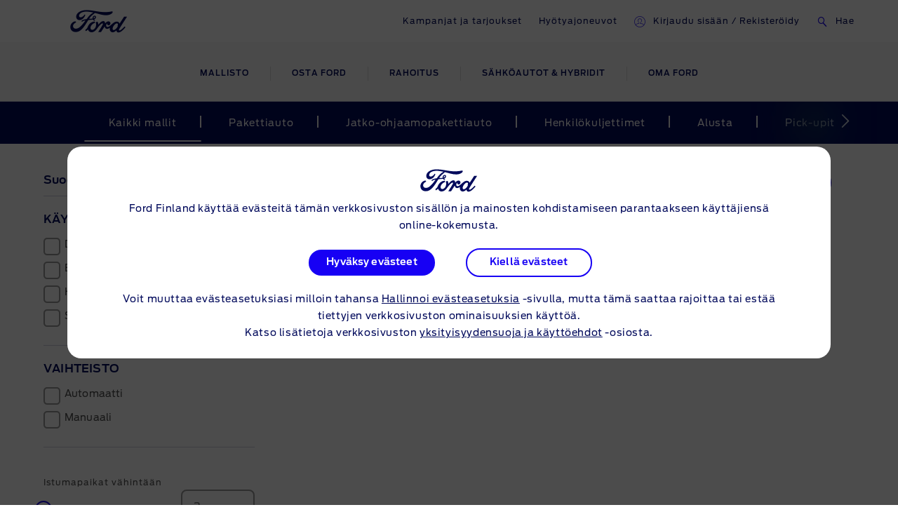

--- FILE ---
content_type: text/html
request_url: https://www.ford.fi/hyotyajoneuvot
body_size: 87667
content:

    <!DOCTYPE html>
    <html class="no-js" lang="fi">
    <head>
        
    <title>Hyötyajoneuvot | Ford FI</title>
    
        <meta name="description" content="Fordin koko hyötyajoneuvomallisto: Transit-mallisto, Ranger sekä Tourneo-malliston henkilökuljettimet. Lue lisää ominaisuuksisat sekä katso kuvat ja videot!"/>
    
    <meta name="viewport" content="width=device-width, initial-scale=1, user-scalable=yes"/>
    <meta http-equiv="X-UA-Compatible" content="IE=Edge"/>
    <meta charset="utf-8"/>
    
    <meta name="pagename-monitoring" content="brand:showroom:commercial vehicles"/>


    
    
    
    
    <meta name="og:url" content="https://www.ford.fi/hyotyajoneuvot"/>
    <meta name="og:type" content="website"/>
    <meta name="og:title" content="Hyötyajoneuvot | Ford FI"/>

    
        <meta name="og:description" content="Fordin koko hyötyajoneuvomallisto: Transit-mallisto, Ranger sekä Tourneo-malliston henkilökuljettimet. Lue lisää ominaisuuksisat sekä katso kuvat ja videot!"/>
    
    
        <meta name="og:image" content="https://www.ford.fi/content/dam/guxeu/global-shared/share/ford-share_image-eu-og_thumbnail-16x9-1280x720.jpg.renditions.original.png"/>
    

    

    


    <link rel="canonical" href="https://www.ford.fi/hyotyajoneuvot"/>
    
    <script>
// akam-sw.js install script version 1.3.6
"serviceWorker"in navigator&&"find"in[]&&function(){var e=new Promise(function(e){"complete"===document.readyState||!1?e():(window.addEventListener("load",function(){e()}),setTimeout(function(){"complete"!==document.readyState&&e()},1e4))}),n=window.akamServiceWorkerInvoked,r="1.3.6";if(n)aka3pmLog("akam-setup already invoked");else{window.akamServiceWorkerInvoked=!0,window.aka3pmLog=function(){window.akamServiceWorkerDebug&&console.log.apply(console,arguments)};function o(e){(window.BOOMR_mq=window.BOOMR_mq||[]).push(["addVar",{"sm.sw.s":e,"sm.sw.v":r}])}var i="/akam-sw.js",a=new Map;navigator.serviceWorker.addEventListener("message",function(e){var n,r,o=e.data;if(o.isAka3pm)if(o.command){var i=(n=o.command,(r=a.get(n))&&r.length>0?r.shift():null);i&&i(e.data.response)}else if(o.commandToClient)switch(o.commandToClient){case"enableDebug":window.akamServiceWorkerDebug||(window.akamServiceWorkerDebug=!0,aka3pmLog("Setup script debug enabled via service worker message"),v());break;case"boomerangMQ":o.payload&&(window.BOOMR_mq=window.BOOMR_mq||[]).push(o.payload)}aka3pmLog("akam-sw message: "+JSON.stringify(e.data))});var t=function(e){return new Promise(function(n){var r,o;r=e.command,o=n,a.has(r)||a.set(r,[]),a.get(r).push(o),navigator.serviceWorker.controller&&(e.isAka3pm=!0,navigator.serviceWorker.controller.postMessage(e))})},c=function(e){return t({command:"navTiming",navTiming:e})},s=null,m={},d=function(){var e=i;return s&&(e+="?othersw="+encodeURIComponent(s)),function(e,n){return new Promise(function(r,i){aka3pmLog("Registering service worker with URL: "+e),navigator.serviceWorker.register(e,n).then(function(e){aka3pmLog("ServiceWorker registration successful with scope: ",e.scope),r(e),o(1)}).catch(function(e){aka3pmLog("ServiceWorker registration failed: ",e),o(0),i(e)})})}(e,m)},g=navigator.serviceWorker.__proto__.register;if(navigator.serviceWorker.__proto__.register=function(n,r){return n.includes(i)?g.call(this,n,r):(aka3pmLog("Overriding registration of service worker for: "+n),s=new URL(n,window.location.href),m=r,navigator.serviceWorker.controller?new Promise(function(n,r){var o=navigator.serviceWorker.controller.scriptURL;if(o.includes(i)){var a=encodeURIComponent(s);o.includes(a)?(aka3pmLog("Cancelling registration as we already integrate other SW: "+s),navigator.serviceWorker.getRegistration().then(function(e){n(e)})):e.then(function(){aka3pmLog("Unregistering existing 3pm service worker"),navigator.serviceWorker.getRegistration().then(function(e){e.unregister().then(function(){return d()}).then(function(e){n(e)}).catch(function(e){r(e)})})})}else aka3pmLog("Cancelling registration as we already have akam-sw.js installed"),navigator.serviceWorker.getRegistration().then(function(e){n(e)})}):g.call(this,n,r))},navigator.serviceWorker.controller){var u=navigator.serviceWorker.controller.scriptURL;u.includes("/akam-sw.js")||u.includes("/akam-sw-preprod.js")||u.includes("/threepm-sw.js")||(aka3pmLog("Detected existing service worker. Removing and re-adding inside akam-sw.js"),s=new URL(u,window.location.href),e.then(function(){navigator.serviceWorker.getRegistration().then(function(e){m={scope:e.scope},e.unregister(),d()})}))}else e.then(function(){window.akamServiceWorkerPreprod&&(i="/akam-sw-preprod.js"),d()});if(window.performance){var w=window.performance.timing,l=w.responseEnd-w.responseStart;c(l)}e.then(function(){t({command:"pageLoad"})});var k=!1;function v(){window.akamServiceWorkerDebug&&!k&&(k=!0,aka3pmLog("Initializing debug functions at window scope"),window.aka3pmInjectSwPolicy=function(e){return t({command:"updatePolicy",policy:e})},window.aka3pmDisableInjectedPolicy=function(){return t({command:"disableInjectedPolicy"})},window.aka3pmDeleteInjectedPolicy=function(){return t({command:"deleteInjectedPolicy"})},window.aka3pmGetStateAsync=function(){return t({command:"getState"})},window.aka3pmDumpState=function(){aka3pmGetStateAsync().then(function(e){aka3pmLog(JSON.stringify(e,null,"\t"))})},window.aka3pmInjectTiming=function(e){return c(e)},window.aka3pmUpdatePolicyFromNetwork=function(){return t({command:"pullPolicyFromNetwork"})})}v()}}();</script>
<script id="analytics-properties">
		var fordAnalytics = window.fordAnalytics ? window.fordAnalytics : {"page.hierarchy":"showroom:commercial vehicles","page.pTemplate":"none","page.userLanguage":"fin","onclick.contentType":"vsr:none:impress","page.siteSection":"showroom","page.variantName":"nonVehiclePage","page.pageName":"brand:showroom:commercial vehicles","page.pageNameNoVehicle":"brand:showroom:commercial vehicles","page.country":"ford-fi","page.pageID":"vsr"}
	</script>


    
	<script id="cookie-configuration">
		window.cookieConfiguration = window.cookieConfiguration || {"cookieCategoriesConfiguration":{"expirationDate":364,"categories":[{"id":"strictly necessary","name":"Välttämättömät evästeet","defaultState":"ALWAYS_ON","analyticsName":"strictly necessary","alwaysOn":true,"enabledByDefault":true},{"id":"performance","name":"Suoritukseen liittyvät evästeet","defaultState":"SELECTABLE_OFF","analyticsName":"performance","alwaysOn":false,"enabledByDefault":false},{"id":"functionality","name":"Toiminnalliset evästeet","defaultState":"SELECTABLE_OFF","analyticsName":"functionality","alwaysOn":false,"enabledByDefault":false},{"id":"targeting","name":"Kohdistus-/mainostusevästeet","defaultState":"SELECTABLE_OFF","analyticsName":"targeting","alwaysOn":false,"enabledByDefault":false}]},"cookies":[{"name":"backToMainUrl","category":"strictly necessary"},{"name":"guxfoe-cookiedisclaimer","category":"strictly necessary"},{"name":"lz_last_visit","category":"strictly necessary"},{"name":"lz_userid","category":"strictly necessary"},{"name":"lz_visits","category":"strictly necessary"},{"name":"opus_auth","category":"strictly necessary"},{"name":"opus_expiry","category":"strictly necessary"},{"name":"opus_firstName","category":"strictly necessary"},{"name":"opus_guidTmp","category":"strictly necessary"},{"name":"opus_id","category":"strictly necessary"},{"name":"opus_token","category":"strictly necessary"},{"name":"opus_tokenid","category":"strictly necessary"},{"name":"unsupported-browsers-overlay-counter","category":"strictly necessary"},{"name":"_pk_uid","category":"performance"},{"name":"_s3_id.8.33ba","category":"performance"},{"name":"AMCV_###AdobeOrg","category":"performance"},{"name":"AMCVS_###AdobeOrg","category":"performance"},{"name":"AMCV_9BE65971546B76C70A4C98A2%40AdobeOrg","category":"performance"},{"name":"AMCVS_9BE65971546B76C70A4C98A2%40AdobeOrg","category":"performance"},{"name":"dtCookie","category":"performance"},{"name":"dtLatC","category":"performance"},{"name":"dtPC","category":"performance"},{"name":"dtSa","category":"performance"},{"name":"ev_sync_dd","category":"targeting"},{"name":"everest_g_v2","category":"targeting"},{"name":"everest_session_v2","category":"targeting"},{"name":"s_cc","category":"performance"},{"name":"s_cp_pers","category":"performance"},{"name":"s_fid","category":"performance"},{"name":"s_p_s_prop8","category":"performance"},{"name":"s_p13_pers","category":"performance"},{"name":"s_sq","category":"performance"},{"name":"s_suite","category":"performance"},{"name":"s_vi_*","category":"performance"},{"name":"v_starting","category":"performance"},{"name":"s3_Aesess","category":"targeting"},{"name":"s3timer","category":"targeting"},{"name":"TCID","category":"performance"},{"name":"TCSess","category":"performance"},{"name":"ai_session","category":"functionality"},{"name":"ai_user","category":"functionality"},{"name":"ARRAffinity","category":"functionality"},{"name":"dl-last-search-location","category":"functionality"},{"name":"dl-last-search-type","category":"functionality"},{"name":"gt_uid","category":"targeting"},{"name":"mbox","category":"targeting"},{"name":"mboxEdgeCluster","category":"targeting"},{"name":"optprg-visited-car-informations-v2","category":"functionality"},{"name":"optprg-popups-disable","category":"functionality"},{"name":"lp_custom_id","category":"targeting"},{"name":"popup_information","category":"functionality"},{"name":"RT","category":"performance"},{"name":"vin","category":"functionality"},{"name":"WSL-credential","category":"functionality"},{"name":"__cfduid","category":"strictly necessary"},{"name":"1P_JAR","category":"targeting"},{"name":"anj","category":"targeting"},{"name":"ANONCHK","category":"targeting"},{"name":"fr","category":"targeting"},{"name":"guest_id","category":"targeting"},{"name":"id","category":"targeting"},{"name":"IDE","category":"targeting"},{"name":"mdata","category":"targeting"},{"name":"mt_mop","category":"targeting"},{"name":"MUID","category":"targeting"},{"name":"MUIDB","category":"targeting"},{"name":"NID","category":"targeting"},{"name":"personalization_id","category":"targeting"},{"name":"s3_AE","category":"targeting"},{"name":"sess","category":"targeting"},{"name":"uuid","category":"targeting"},{"name":"uuid2","category":"targeting"},{"name":"uuidc","category":"targeting"},{"name":"GuxLastVisitedNameplate","category":"targeting"},{"name":"demdex","category":"targeting"},{"name":"dpm","category":"targeting"},{"name":"dextp","category":"targeting"},{"name":"bcookie","category":"targeting"},{"name":"BizoData","category":"targeting"},{"name":"BizoID","category":"targeting"},{"name":"BizoNetworkPartnerIndex","category":"targeting"},{"name":"BizoUserMatchHistory","category":"targeting"},{"name":"bscookie","category":"targeting"},{"name":"L1c","category":"targeting"},{"name":"lang","category":"targeting"},{"name":"lidc","category":"targeting"},{"name":"UserMatchHistory","category":"targeting"},{"name":"rxvisitid","category":"performance"},{"name":"rxVisitor","category":"performance"},{"name":"rxvt","category":"performance"},{"name":"_fbp","category":"targeting"},{"name":"AA003","category":"targeting"},{"name":"atdmt.com","category":"targeting"},{"name":"ATN","category":"targeting"},{"name":"tr","category":"targeting"},{"name":"ab.storage.cc.ef015d71-1461-4a45-be46-04a1245bdbef","category":"targeting"},{"name":"ab.storage.ccImpressions.ef015d71-1461-4a45-be46-04a1245bdbef","category":"targeting"},{"name":"ab.storage.ccLastCardUpdated.ef015d71-1461-4a45-be46-04a1245bdbef","category":"targeting"},{"name":"ab.storage.ccLastFullSync.ef015d71-1461-4a45-be46-04a1245bdbef","category":"targeting"},{"name":"ab.storage.device.ef015d71-1461-4a45-be46-04a1245bdbef","category":"targeting"},{"name":"ab.storage.deviceId.ef015d71-1461-4a45-be46-04a1245bdbef","category":"targeting"},{"name":"ab.storage.events.ef015d71-1461-4a45-be46-04a1245bdbef","category":"targeting"},{"name":"ab.storage.lastDisplayedTriggerTime.ef015d71-1461-4a45-be46-04a1245bdbef","category":"targeting"},{"name":"ab.storage.lastDisplayedTriggerTimesById.ef015d71-1461-4a45-be46-04a1245bdbef","category":"targeting"},{"name":"ab.storage.messagingSessionStart.ef015d71-1461-4a45-be46-04a1245bdbef","category":"targeting"},{"name":"ab.storage.serverConfig.ef015d71-1461-4a45-be46-04a1245bdbef","category":"targeting"},{"name":"ab.storage.sessionId.ef015d71-1461-4a45-be46-04a1245bdbef","category":"targeting"},{"name":"ab.storage.sessionId.ef015d71-1461-4a45-be46-04a1245bdbef","category":"targeting"},{"name":"ab.storage.triggerFireInstancesById.ef015d71-1461-4a45-be46-04a1245bdbef","category":"targeting"},{"name":"ab.storage.triggers.ef015d71-1461-4a45-be46-04a1245bdbef","category":"targeting"},{"name":"_s3_ses.* (e.g. _s3_ses.41.83e0)","category":"performance"},{"name":"_s3_id.* (e.g. _s3_id.41.83e0)","category":"performance"},{"name":"xdt_* (e.g. xdt_33)","category":"targeting"},{"name":"Braze IndexedDB Support Test#pushSubscribed","category":"targeting"},{"name":"rxec","category":"performance"},{"name":"AKA_A2","category":"strictly necessary"},{"name":"BA","category":"strictly necessary"},{"name":"_boomr_akamaiXhrRetry","category":"strictly necessary"},{"name":"icu","category":"targeting"},{"name":"uids","category":"targeting"},{"name":"token","category":"targeting"},{"name":"usersync","category":"targeting"},{"name":"bounce","category":"targeting"},{"name":"__cfduid","category":"targeting"},{"name":"ab.storage.ccDismissals.ef015d71-1461-4a45-be46-04a1245bdbef","category":"targeting"},{"name":"ruxitagent_*_Store (e.g. ruxitagent_c1248d9aea60111f_Store)","category":"performance"},{"name":"rxsession","category":"performance"},{"name":"rxlatency","category":"performance"},{"name":"rxpc","category":"performance"},{"name":"BA","category":"strictly necessary"},{"name":"prexisthb","category":"performance"},{"name":"_ft_info","category":"performance"},{"name":"_mkto_trk","category":"performance"},{"name":"intercom-id-emeshyeu","category":"performance"},{"name":"guxfoe.previousHierarchy","category":"functionality"},{"name":"guxfoe.previousSiteSection","category":"functionality"},{"name":"JSESSIONID","category":"strictly necessary"},{"name":"test","category":"strictly necessary"},{"name":"cookie-configuration","category":"strictly necessary"},{"name":"internalNavigationID","category":"performance"},{"name":"CookieConsent","category":"strictly necessary"},{"name":"AID","category":"targeting"},{"name":"DSID","category":"targeting"},{"name":"TAID","category":"targeting"},{"name":"DV","category":"targeting"},{"name":"CONSENT","category":"targeting"},{"name":"HSID","category":"targeting"},{"name":"__Secure-HSID","category":"targeting"},{"name":"SID","category":"targeting"},{"name":"test_cookie","category":"targeting"},{"name":"_gcl_au","category":"targeting"},{"name":"pagead/1p-conversion/#","category":"targeting"},{"name":"pagead/1p-user-list/#","category":"targeting"},{"name":"SIDCC","category":"targeting"},{"name":"SSID","category":"targeting"},{"name":"__Secure-SSID","category":"targeting"},{"name":"ANID","category":"targeting"},{"name":"FLC","category":"targeting"},{"name":"APISID","category":"targeting"},{"name":"SAPISID","category":"targeting"},{"name":"__Secure-APISID","category":"targeting"},{"name":"__Secure-3PAPISID","category":"targeting"},{"name":"__Secure-3PSID","category":"targeting"},{"name":"__Secure-3PAPISID","category":"targeting"},{"name":"t/v2/activity","category":"targeting"},{"name":"syncdata_##","category":"targeting"},{"name":"ov","category":"targeting"},{"name":"src0_xxxx","category":"targeting"},{"name":"lpc","category":"targeting"},{"name":"lpuid","category":"targeting"},{"name":"i/adsct","category":"targeting"},{"name":"ct0","category":"targeting"},{"name":"PREF","category":"strictly necessary"},{"name":"GPS","category":"strictly necessary"},{"name":"YSC","category":"strictly necessary"},{"name":"VISITOR_INFO1_LIVE","category":"strictly necessary"},{"name":"yt-remote-device-id","category":"strictly necessary"},{"name":"yt-player-headers-readable","category":"strictly necessary"},{"name":"yt-remote-connected-devices","category":"strictly necessary"},{"name":"yt-player-bandwidth","category":"strictly necessary"},{"name":"yt-remote-session-app","category":"strictly necessary"},{"name":"yt-remote-cast-installed","category":"strictly necessary"},{"name":"yt-remote-session-name","category":"strictly necessary"},{"name":"yt-remote-cast-available","category":"strictly necessary"},{"name":"yt-remote-fast-check-period","category":"strictly necessary"},{"name":"DPJSESSIONID","category":"strictly necessary"},{"name":"ICI_DEBUG","category":"strictly necessary"},{"name":"PD-S-SESSION-ID","category":"strictly necessary"},{"name":"unsupported-browsers-overlay-counter","category":"strictly necessary"},{"name":"check","category":"functionality"},{"name":"frontend","category":"strictly necessary"},{"name":"frontend_cid","category":"strictly necessary"},{"name":"search-params","category":"targeting"},{"name":"PAGECACHE_ENV","category":"targeting"},{"name":"PAGECACHE_FORMKEY","category":"targeting"},{"name":"vin","category":"targeting"},{"name":"ARRAffinity","category":"targeting"},{"name":"FPS_Target_RVV","category":"targeting"},{"name":"ai_session","category":"targeting"},{"name":"ai_user","category":"targeting"},{"name":"pses","category":"targeting"},{"name":"FPS_Cache__LastViewedVehicle","category":"targeting"},{"name":"FPS_Cache__RecentlyViewedVehicles_TS","category":"targeting"},{"name":"FPS_Cache__LastViewedVehicle_TS","category":"targeting"},{"name":"FPS_Cache__RecentlyViewedVehicles","category":"targeting"},{"name":"OGPC","category":"strictly necessary"},{"name":"OGP","category":"strictly necessary"},{"name":"buyOnlineToInventoryShowroomFinanceData","category":"functionality"},{"name":"BuyOnlineOverlayOpened","category":"functionality"},{"name":"chatbot-conversation","category":"functionality"},{"name":"chatbot-session","category":"functionality"},{"name":"chatbot-tabs","category":"functionality"},{"name":"Ad-id","category":"targeting"},{"name":"Ad-privacy","category":"targeting"},{"name":"video-js","category":"strictly necessary"},{"name":"dtValidationCookie","category":"performance"},{"name":"x-ms-cpim-csrf","category":"strictly necessary"},{"name":"sticky-popup-displayed","category":"strictly necessary"},{"name":"bm_sz","category":"strictly necessary"},{"name":"_abck","category":"strictly necessary"},{"name":"ev_36_getval","category":"performance"}],"timestamp":1733911781359}
	</script>


    
	<script id="whisbi-configuration">
		window.whisbiConfiguration = window.whisbiConfiguration || {}
	</script>


    <script>
    var hostname = window.location.hostname;
    var relativePath = '/etc/designs/guxacc/clientlibs/guxacc/base/img/';
    var lincolnIconPath = 'lincoln/';
    var iconName = 'favicon.ico';
    var path = relativePath + iconName;

    if(hostname.indexOf('lincoln.com') > 0) {
        path = relativePath + lincolnIconPath + iconName;
    }

    document.write('<link rel="shortcut icon" type="image/icon" href="' + path + '">');
</script>

    
  <link rel="stylesheet" href="//www.ford.eu/static/prod/fonts/ford-antenna-swap.css"/>


    

    
    
    
<script src="/etc/designs/guxacc/clientlibs/guxacc-init.min.js"></script>



    
        
    
    
    
    
    
    
        
    
<link rel="stylesheet" href="/etc/designs/guxacc/clientlibs/forms.min.css" type="text/css">
<link rel="stylesheet" href="/etc/designs/guxacc/clientlibs/guxacc-rosetta-lite-theme.min.css" type="text/css">



        
    
<link rel="stylesheet" href="/etc/designs/guxacc/clientlibs/guxacc-wireframe-rosetta-lite-theme.min.css" type="text/css">



        
    
<link rel="stylesheet" href="/etc/designs/guxacc/clientlibs/gux3-rosetta-lite-theme.min.css" type="text/css">



        
    
<link rel="stylesheet" href="/etc/designs/accproductdata/clientlibs/accpd-rosetta-lite-theme.min.css" type="text/css">



        
    
<link rel="stylesheet" href="/etc/designs/accproductdata/clientlibs/accpd-dealerlocator-rosetta-lite-theme.min.css" type="text/css">



    
    
    

    

    


        <script type="text/javascript" src="//assets.adobedtm.com/1db89c73e928/3d7bacf78384/launch-a3cee5bdf32c.min.js"></script>


    
    
<script src="/etc/designs/guxacc/clientlibs/guxacc-vendors.min.js"></script>





    

    
<script type="text/javascript">
		window.accProdPageConfiguration = {"bslEndpointUrl":"https://www.servicescache.ford.com/api","locale":"fi_FI","nameplatePage":{},"vehicleAttributes":{"vehicleAttributes":[{"items":[{"backendVariable":"specs.fuel_and_performance.children.torque.unitTypes.Nm.value","suffix":" Nm","numeric":"true","decimalsDelimiter":",","decimalsNumber":0,"thousandsDelimiter":".","isNotEditMode":true}],"name":"specs-engine-torque-nm","label":"Specs - Engine - Torque (Nm)","variant":""},{"items":[{"backendVariable":"price.basePrice.registrationTax","suffix":" €","numeric":"true","price":"true","decimalsDelimiter":",","decimalsNumber":2,"thousandsDelimiter":".","isNotEditMode":true}],"name":"price-base-registration-tax","label":"Price - Base Registration Tax","variant":"attribute-price highlighted-attribute"},{"items":[{"backendVariable":"specs.fuel_and_performance.children.maximum_power.unitTypes.kW.value","suffix":" kW","numeric":"true","price":"false","decimalsDelimiter":".","decimalsNumber":0,"thousandsDelimiter":",","forceDecimals":"false","isNotEditMode":true}],"name":"specs-engine-max-power-kw","label":"Specs - Engine - Max Power (kW)","variant":""},{"items":[{"backendVariable":"specs.ind_payload.unitTypes.kg.value","suffix":" kg","numeric":"true","decimalsDelimiter":",","decimalsNumber":1,"thousandsDelimiter":".","isNotEditMode":true}],"name":"specs-weight-dynamic-payload-kg","label":"Specs - Weight - Dynamic Payload (kg)","variant":""},{"items":[{"backendVariable":"detailedPriceSummary.tradinsPrice.totalPrice","suffix":" €","numeric":"true","price":"true","decimalsDelimiter":",","decimalsNumber":2,"thousandsDelimiter":" ","isNotEditMode":true}],"name":"price-trade-in-total-price","label":"Price - Trade In - Total Price","variant":"attribute-price highlighted-attribute"},{"items":[{"backendVariable":"price.basePrice.grossRetailWithOptions","secondaryBackendVariable":"detailedPriceSummary.nonDealerizedPrice.basePrice.prices.[type\u003dgrossRetailWithOptions].value","suffix":" €","numeric":"true","price":"true","decimalsDelimiter":",","decimalsNumber":2,"thousandsDelimiter":".","isNotEditMode":true}],"name":"price-base-retail-with-options-gross","label":"Price - Base - Retail with options (Gross)","variant":"attribute-price highlighted-attribute"},{"items":[{"backendVariable":"specs.dimensions.children.overall_height_unladen.unitTypes.mm.value","suffix":" mm","numeric":"true","decimalsDelimiter":",","decimalsNumber":0,"thousandsDelimiter":".","isNotEditMode":true}],"name":"specs-cv-overall-height-mm","label":"Specs - Dimensions - Max Overall Height (mm)","variant":""},{"items":[{"backendVariable":"detailedPriceSummary.dealerizedPrice.dealerOTRCosts.prices.[type\u003dgrossNameplateFee].value","suffix":" €","numeric":"true","price":"true","decimalsDelimiter":",","decimalsNumber":2,"thousandsDelimiter":" ","isNotEditMode":true}],"name":"price-dealerised-nameplate-fee","label":"Price - Dealerised - Nameplate Fee","variant":"attribute-price highlighted-attribute"},{"items":[{"backendVariable":"specs.fuel_and_performance.children.maximum_power.unitTypes.kW.value","suffix":" kW / ","numeric":"true","price":"false","decimalsDelimiter":".","decimalsNumber":0,"thousandsDelimiter":",","forceDecimals":"false","isNotEditMode":true},{"backendVariable":"specs.fuel_and_performance.children.maximum_power.unitTypes.PS.value","suffix":" hv","numeric":"true","decimalsDelimiter":".","decimalsNumber":0,"thousandsDelimiter":",","isNotEditMode":true}],"name":"specs-engine-max-power-kw+ps","label":"Specs - Engine - Max Power (kW+PS)","variant":""},{"items":[{"backendVariable":"features.byMarketing.\"OCC\"","price":"false","forceDecimals":"false","isNotEditMode":true}],"name":"marketing-group-comfort-convenience","label":"Marketing Group - Comfort \u0026 Convenience","variant":""},{"items":[{"backendVariable":"detailedPriceSummary.dealerizedPrice.promotionalDealerPrice","suffix":" €","numeric":"true","price":"true","decimalsDelimiter":",","decimalsNumber":2,"thousandsDelimiter":" ","isNotEditMode":true}],"name":"price-promotional-dealer-price","label":"Price - Promotional Dealer Price","variant":"attribute-price highlighted-attribute"},{"items":[{"backendVariable":"specs.dimensions.children.exterior.children.overall_width_mirror.unitTypes.mm.value","suffix":"mm","numeric":"true","decimalsDelimiter":",","decimalsNumber":2,"thousandsDelimiter":".","isNotEditMode":true}],"name":"specs-dimensions-width-with-mirrors-mm","label":"Specs - Dimensions - Width (With Mirrors) (mm)","variant":""},{"items":[{"backendVariable":"detailedPriceSummary.nonDealerizedPrice.governmentGrant.prices.[type\u003dfordOEMContribution].value","suffix":" €","numeric":"true","price":"true","decimalsDelimiter":",","decimalsNumber":2,"thousandsDelimiter":" ","isNotEditMode":true}],"name":"price-customer-saving-gross-oem","label":"Price - Customer Saving - OEM Contribution (Gross)","variant":"attribute-price highlighted-attribute"},{"items":[{"backendVariable":"featurePrice.basePrice.netRetail","suffix":" €","numeric":"true","price":"true","decimalsDelimiter":",","decimalsNumber":2,"thousandsDelimiter":".","isNotEditMode":true}],"name":"price-features-net","label":"Price - Features Price (Net)","variant":"attribute-price highlighted-attribute"},{"items":[{"backendVariable":"specs.dimensions.children.max_load_volume_with_bulkhead.unitTypes.cum.value","suffix":" m\u003csup\u003e3\u003c/sup\u003e","numeric":"true","decimalsDelimiter":",","decimalsNumber":2,"thousandsDelimiter":".","isNotEditMode":true}],"name":"specs-dimensions-loadspace-capacity-m","label":"Specs - Dimensions - CV - Loadspace Capacity (m3)","variant":""},{"items":[{"backendVariable":"fuelTypes","price":"false","forceDecimals":"false","isNotEditMode":true}],"name":"fuelTypes","label":"Specs - Fuel Types","variant":""},{"items":[{"backendVariable":"price.totalPriceWithoutIncentives.registrationTax","suffix":" €","numeric":"true","price":"true","decimalsDelimiter":",","decimalsNumber":2,"thousandsDelimiter":".","isNotEditMode":true}],"name":"price-total-registration-tax","label":"Price - Total - Registration Tax","variant":"attribute-price highlighted-attribute"},{"items":[{"backendVariable":"price.registrationTax.registrationTax","suffix":" €","numeric":"true","price":"true","decimalsDelimiter":",","decimalsNumber":2,"thousandsDelimiter":".","isNotEditMode":true}],"name":"nukleus-price-base-registration-tax","label":"Nukleus - Price - Base Registration Tax","variant":"attribute-price highlighted-attribute"},{"items":[{"backendVariable":"entries.0.product.bslData.specs.weights_and_loads.children.maximum_towable_mass_unbraked.unitTypes.kg.value","suffix":" kg","numeric":"true","price":"false","decimalsDelimiter":".","decimalsNumber":0,"thousandsDelimiter":",","forceDecimals":"false","isNotEditMode":true}],"name":"order-dimentions-maximum-towable-capacity-unbraked-kg","label":"Order - Dimensions - Maximum Towable Capacity (Unbraked) (kg)","variant":""},{"items":[{"backendVariable":"lookup.fueltype.petrol\u003dNON_NULL","price":"false","forceDecimals":"false","isNotEditMode":true}],"name":"petrol","label":"Specs - Fuel Type - Petrol","variant":""},{"items":[{"backendVariable":"lookup.fueltype.diesel\u003dNON_NULL","price":"false","forceDecimals":"false","isNotEditMode":true}],"name":"diesel","label":"Specs - Fuel Type - Diesel","variant":""},{"items":[{"backendVariable":"price.finalPrice.recommendedOTRTotalPriceWithAccessories","suffix":"€","numeric":"true","price":"true","decimalsDelimiter":",","decimalsNumber":2,"thousandsDelimiter":".","isNotEditMode":true}],"name":"price-final-online-retail-price-including-dealer-accessories-gross","label":"Price - Final - Online Retail Price including Dealer Accessories (Gross)","variant":"attribute-price highlighted-attribute"},{"items":[{"backendVariable":"specs.fuel_and_performance.children.co2_rating.unitTypes.-.value","decimalsDelimiter":",","decimalsNumber":0,"thousandsDelimiter":".","isNotEditMode":true}],"name":"specs-efficiency-class","label":"Specs - Efficiency - Class","variant":""},{"items":[{"backendVariable":"detailedPriceSummary.dealerizedPrice.totalVehiclePriceWithSavings","suffix":" €","numeric":"true","price":"true","decimalsDelimiter":",","decimalsNumber":2,"thousandsDelimiter":" ","isNotEditMode":true}],"name":"price-total-price-incl-savings-incl-vat","label":"Price - Total Price Incl. Savings (inc. VAT)","variant":"attribute-price highlighted-attribute"},{"items":[{"backendVariable":"specs.fuel_and_performance.children.energy_consumption.unitTypes.kWh100Km.value","suffix":" kWh/100km","numeric":"true","decimalsDelimiter":",","decimalsNumber":1,"thousandsDelimiter":" .","isNotEditMode":true}],"name":"specs-consumption-electric-combined-kwh-100km","label":"Specs - Consumption - Electric Combined (kWh/100km)","variant":""},{"items":[{"backendVariable":"price.finalPrice.grossRetailWithOTRAndIncentives","secondaryBackendVariable":"detailedPriceSummary.nonDealerizedPrice.finalPrice.prices.[type\u003drecommendedOTRPromotionalPrice].value","suffix":"€","numeric":"true","price":"true","decimalsDelimiter":".","decimalsNumber":2,"thousandsDelimiter":",","isNotEditMode":true}],"name":"price-final-promotional-otr-gross","label":"Price - Final - Promotional Price OTR (Gross)","variant":"attribute-price highlighted-attribute"},{"items":[{"backendVariable":"price.selectedFeaturePrice.grossRetailAccessories","secondaryBackendVariable":"detailedPriceSummary.nonDealerizedPrice.selectedFeaturePrice.prices.[type\u003dgrossRetailAccessories].value","suffix":" €","numeric":"true","price":"true","decimalsDelimiter":",","decimalsNumber":2,"thousandsDelimiter":".","isNotEditMode":true}],"name":"price-total-selected-dealer-accessory-price-gross","label":"Price - Total - Selected Dealer Accessory Price (Gross)","variant":"attribute-price highlighted-attribute"},{"items":[{"backendVariable":"specs.weights_and_loads.children.maximum_towable_mass_braked_12percent.unitTypes.kg.value","suffix":" kg","numeric":"true","decimalsDelimiter":",","decimalsNumber":2,"thousandsDelimiter":".","isNotEditMode":true}],"name":"specs-weight-maximum-towable-mass-braked-12p-kg","label":"Specs - Weight - Maximum Towable Mass - Braked 12% (kg)","variant":""},{"items":[{"backendVariable":"detailedPriceSummary.dealerizedPrice.dealerOTRCosts.prices.[type\u003dadditionalFee].value","suffix":" €","numeric":"true","price":"true","decimalsDelimiter":",","decimalsNumber":2,"thousandsDelimiter":" ","isNotEditMode":true}],"name":"price-dealerised-additional-fees","label":"Price - Dealerised - Additional Fees","variant":"attribute-price highlighted-attribute"},{"items":[{"backendVariable":"userEnteredMaxFinalPayment","suffix":" €","numeric":"true","price":"true","decimalsDelimiter":",","decimalsNumber":2,"thousandsDelimiter":".","isNotEditMode":true}],"name":"price-finance-residual-value-ford-osamaksu","label":"Price - Finance - Residual Value - Ford Osamaksu","variant":"attribute-price highlighted-attribute"},{"items":[{"backendVariable":"deposit","suffix":" €","numeric":"true","price":"true","decimalsDelimiter":",","decimalsNumber":2,"thousandsDelimiter":".","isNotEditMode":true}],"name":"price-finance-deposit-down-payment-ford-osamaksu","label":"Price - Finance - Deposit/ Down payment - Ford Osamaksu","variant":"attribute-price highlighted-attribute"},{"items":[{"backendVariable":"feeTypes.0.amount","suffix":" €","numeric":"true","price":"true","decimalsDelimiter":",","decimalsNumber":2,"thousandsDelimiter":".","isNotEditMode":true}],"name":"price-finance-credit-facility-fee-ford-osamaksu","label":"Price - Finance - Credit Facility Fee - Ford Osamaksu","variant":"attribute-price highlighted-attribute"},{"items":[{"backendVariable":"price.finalPrice.grossRetailWithOTRWithAccessories","suffix":" €","numeric":"true","price":"true","decimalsDelimiter":",","decimalsNumber":2,"thousandsDelimiter":".","isNotEditMode":true}],"name":"price-final-retail-otr-including-dealer-accessories-gross","label":"Price - Final - Retail Price OTR Including Dealer Accessories (Gross)","variant":"attribute-price highlighted-attribute"},{"items":[{"backendVariable":"specs.weights_and_loads.children.gross_vehicle_mass.unitTypes.kg.value","suffix":" kg","numeric":"true","decimalsDelimiter":",","decimalsNumber":2,"thousandsDelimiter":".","isNotEditMode":true}],"name":"specs-weight-gross-vehicle-mass-kg","label":"Specs - Weight - Gross Vehicle Mass (kg)","variant":""},{"items":[{"backendVariable":"detailedPriceSummary.nonDealerizedPrice.registrationTax.prices.[type\u003dregistrationTax].value","suffix":" €","numeric":"true","price":"true","decimalsDelimiter":",","decimalsNumber":2,"thousandsDelimiter":" ","isNotEditMode":true}],"name":"price-registration-tax","label":"Price - Registration Tax","variant":"attribute-price highlighted-attribute"},{"items":[{"backendVariable":"specs.fuel_and_performance.children.drive_type.unitTypes.-.value","decimalsDelimiter":",","decimalsNumber":2,"thousandsDelimiter":".","isNotEditMode":true}],"name":"name-drive-type-name","label":"Name - Drive Type Name","variant":""},{"items":[{"backendVariable":"detailedPriceSummary.dealerizedPrice.dealerOTRCosts.prices.[type\u003dgrossDeliveryFee].value","suffix":" €","numeric":"true","price":"true","decimalsDelimiter":",","decimalsNumber":2,"thousandsDelimiter":" ","isNotEditMode":true}],"name":"price-dealerised-dealer-delivery-fee","label":"Price - Dealerised - Dealer Delivery Fee","variant":"attribute-price highlighted-attribute"},{"items":[{"backendVariable":"specs.dimensions.children.max_loadspace_length.unitTypes.mm.value","suffix":" mm","numeric":"true","decimalsDelimiter":",","decimalsNumber":0,"thousandsDelimiter":".","isNotEditMode":true}],"name":"specs-cv-load-length-mm","label":"Specs - Dimensions - CV - Loadspace Length (mm)","variant":""},{"items":[{"backendVariable":"feeTypes.1.amount","suffix":" €","numeric":"true","price":"true","decimalsDelimiter":",","decimalsNumber":2,"thousandsDelimiter":".","isNotEditMode":true}],"name":"price-finance-monthly-fee-ford-osamaksu","label":"Price - Finance - Monthly fee - Ford Osamaksu","variant":"attribute-price highlighted-attribute"},{"items":[{"backendVariable":"price.selectedFeaturePrice.grossRetail","secondaryBackendVariable":"detailedPriceSummary.nonDealerizedPrice.selectedFeaturePrice.prices.[type\u003dgrossRetail].value","suffix":" €","numeric":"true","price":"true","decimalsDelimiter":",","decimalsNumber":2,"thousandsDelimiter":".","isNotEditMode":true}],"name":"price-total-selected-features-gross","label":"Price - Total Selected Features Price (Gross)","variant":"attribute-price highlighted-attribute"},{"items":[{"backendVariable":"specs.fuel_and_performance.children.performance_0_to_100_km.unitTypes.secs.value","suffix":" s","numeric":"true","decimalsDelimiter":",","decimalsNumber":1,"thousandsDelimiter":".","isNotEditMode":true}],"name":"specs-engine-0-100-km-ph","label":"Specs - Engine - 0-100km/ph","variant":""},{"items":[{"backendVariable":"specs.dimensions.children.exterior.children.overall_width.unitTypes.mm.value","suffix":"mm","numeric":"true","decimalsDelimiter":",","decimalsNumber":2,"thousandsDelimiter":".","isNotEditMode":true}],"name":"specs-dimensions-width-mm","label":"Specs - Dimensions - Width (Without Mirrors) (mm)","variant":""},{"items":[{"backendVariable":"specs.weights_and_loads.children.maximum_towable_mass_unbraked.unitTypes.kg.value","suffix":" kg","numeric":"true","decimalsDelimiter":",","decimalsNumber":2,"thousandsDelimiter":".","isNotEditMode":true}],"name":"specs-weight-maximum-towable-mass-unbraked-kg","label":"Specs - Weight - Maximum Towable Mass - Unbraked (kg)","variant":""},{"items":[{"backendVariable":"specs.dimensions.children.max_loadspace_width.unitTypes.mm.value","suffix":" mm","numeric":"true","decimalsDelimiter":",","decimalsNumber":0,"thousandsDelimiter":".","isNotEditMode":true},{"backendVariable":"specs.dimensions.children.luggage.children.loading_width_wheel_houses.unitTypes.mm.value","suffix":" mm","numeric":"true","decimalsDelimiter":",","decimalsNumber":0,"thousandsDelimiter":".","isNotEditMode":true}],"name":"specs-dimensions-max-loadspace-width-mm","label":"Specs - Dimensions - Max Loadspace Width (mm)","variant":""},{"items":[{"backendVariable":"monthlyPayment","suffix":" €","numeric":"true","price":"true","decimalsDelimiter":",","decimalsNumber":2,"thousandsDelimiter":".","isNotEditMode":true}],"name":"price-finance-monthly-payment-ford-osamaksu","label":"Price - Finance - Monthly Payment - Ford Osamaksu","variant":"attribute-price highlighted-attribute"},{"items":[{"backendVariable":"specs.dimensions.children.exterior.children.overall_length.unitTypes.mm.value","suffix":" mm","numeric":"true","decimalsDelimiter":",","decimalsNumber":0,"thousandsDelimiter":".","isNotEditMode":true}],"name":"specs-dimensions-length-mm-2","label":"Specs - Dimensions - Length (mm)-2","variant":""},{"items":[{"backendVariable":"specs.weights_and_loads.children.max_trailer_mass_braked.unitTypes.kg.value","suffix":" kg","numeric":"true","decimalsDelimiter":".","decimalsNumber":2,"thousandsDelimiter":",","isNotEditMode":true}],"name":"specs-weight-maximum-towable-mass-braked-kg","label":"Specs - Weight - Maximum Towable Mass - Braked (kg)","variant":""},{"items":[{"backendVariable":"totalAmountPayable","suffix":" €","numeric":"true","price":"true","decimalsDelimiter":",","decimalsNumber":2,"thousandsDelimiter":".","isNotEditMode":true}],"name":"price-finance-total-amount-payable-ford-osamaksu","label":"Price - Finance - Total Amount Payable - Ford Osamaksu","variant":"attribute-price highlighted-attribute"},{"items":[{"backendVariable":"price.basePrice.grossOTR","suffix":" €","numeric":"true","price":"true","decimalsDelimiter":",","decimalsNumber":2,"thousandsDelimiter":".","isNotEditMode":true}],"name":"price-base-price-retail-gross-otr","label":"Price - Base Price - Retail (Gross OTR)","variant":"attribute-price highlighted-attribute"},{"items":[{"backendVariable":"specs.fuel_and_performance.children.maximum_power.unitTypes.PS.value","suffix":" PS","numeric":"true","price":"false","decimalsDelimiter":".","decimalsNumber":0,"thousandsDelimiter":",","forceDecimals":"false","isNotEditMode":true}],"name":"specs-engine-max-power-ps","label":"Specs - Engine - Max Power (PS)","variant":""},{"items":[{"backendVariable":"longDesc","price":"false","forceDecimals":"false","isNotEditMode":true}],"name":"feature-name-long-description","label":"Feature - Long Description","variant":""},{"items":[{"backendVariable":"detailedPriceSummary.nonDealerizedPrice.governmentGrant.prices.[type\u003dguaranteed].value","suffix":" €","numeric":"true","price":"true","decimalsDelimiter":",","decimalsNumber":2,"thousandsDelimiter":".","isNotEditMode":true}],"name":"price-government-grant-guaranteed","label":"Price - Government Grant - Guaranteed","variant":"attribute-price highlighted-attribute"},{"items":[{"backendVariable":"specs.dimensions.children.overall_width_mirrors_folded.unitTypes.mm.value","numeric":"true","price":"false","decimalsDelimiter":".","decimalsNumber":0,"thousandsDelimiter":",","forceDecimals":"false","isNotEditMode":true},{"backendVariable":"specs.dimensions.children.overall_width_mirrors_folded.unitTypes.mm.unit","prefix":"\u0026nbsp;","price":"false","forceDecimals":"false","isNotEditMode":true}],"name":"specs-cv-overall-width-with-mirrors-folded","label":"Specs - Dimensions - Width (With Mirrors Folded) (mm)","variant":""},{"items":[{"backendVariable":"detailedPriceSummary.dealerizedPrice.totalIncentives","suffix":" €","numeric":"true","price":"true","decimalsDelimiter":",","decimalsNumber":2,"thousandsDelimiter":".","isNotEditMode":true}],"name":"price-dealerised-total-incentives","label":"Price - Dealerised - Total Incentives","variant":"attribute-price highlighted-attribute"},{"items":[{"backendVariable":"lookup.transmission.manual\u003dtrue","price":"false","forceDecimals":"false","isNotEditMode":true}],"name":"manual","label":"Specs - Transmission - Manual","variant":""},{"items":[{"backendVariable":"price.finalPrice.recommendedOTRTotalPrice","suffix":" €","numeric":"true","price":"true","decimalsDelimiter":",","decimalsNumber":2,"thousandsDelimiter":".","isNotEditMode":true}],"name":"price-final-price-ecom-retail-gross","label":"Price - Final Price - ECOM - Retail (Gross)","variant":"attribute-price highlighted-attribute"},{"items":[{"backendVariable":"detailedPriceSummary.dealerizedPrice.dealerOTRCosts.prices.[type\u003dhandlingFee].value","suffix":" €","numeric":"true","price":"true","decimalsDelimiter":",","decimalsNumber":2,"thousandsDelimiter":" ","isNotEditMode":true}],"name":"price-dealerised-dealer-handling-fee","label":"Price - Dealerised - Dealer Handling Fee","variant":"attribute-price highlighted-attribute"},{"items":[{"backendVariable":"detailedPriceSummary.deliveryPrice.amount","suffix":" €","numeric":"true","price":"true","decimalsDelimiter":",","decimalsNumber":2,"thousandsDelimiter":" ","isNotEditMode":true}],"name":"price-dealerised-delivery-fee","label":"Price - Dealerised - Delivery Fee","variant":"attribute-price highlighted-attribute"},{"items":[{"backendVariable":"specs.weights_and_loads.children.max_gross_payload_upper.unitTypes.kg.value","prefix":"Kantavuus:","suffix":"kg","numeric":"true","price":"false","decimalsDelimiter":".","decimalsNumber":2,"thousandsDelimiter":",","forceDecimals":"false","isNotEditMode":true},{"backendVariable":"specs.weights_and_loads.children.max_gross_payload_upper.unitTypes.kg.unit","prefix":"Kantavuus:","suffix":"kg","price":"false","forceDecimals":"false","isNotEditMode":true}],"name":"specs-cv-gross-payload-upper-kg","label":"Specs - Weight - Gross Payload (kg)","variant":""},{"items":[{"backendVariable":"specs.dimensions.children.luggage.children.max_load_height.unitTypes.mm.value","suffix":" mm","numeric":"true","decimalsDelimiter":",","decimalsNumber":0,"thousandsDelimiter":".","isNotEditMode":true},{"backendVariable":"specs.dimensions.children.floor_to_roof.unitTypes.mm.value","suffix":" mm","numeric":"true","decimalsDelimiter":",","decimalsNumber":0,"thousandsDelimiter":".","isNotEditMode":true}],"name":"specs-cv-load-height-mm","label":"Specs - Dimensions - CV - Loadspace Height (mm)","variant":""},{"items":[{"backendVariable":"specs.fuel_and_performance.children.fuel_type.unitTypes.-.value","decimalsDelimiter":",","decimalsNumber":2,"thousandsDelimiter":".","isNotEditMode":true}],"name":"name-fuel-type-name","label":"Name - Fuel Type Name","variant":""},{"items":[{"backendVariable":"price.minPrice.grossOTR","suffix":" €","numeric":"true","price":"true","decimalsDelimiter":",","decimalsNumber":2,"thousandsDelimiter":".","isNotEditMode":true}],"name":"price-min-price-retail-gross-otr","label":"Price - Min Price - Retail (Gross OTR)","variant":"attribute-price highlighted-attribute"},{"items":[{"backendVariable":"specs.fuel_and_performance.children.overall_co2Weighted_wltp.unitTypes.gkm.value","suffix":" g/km","numeric":"true","decimalsDelimiter":".","decimalsNumber":1,"thousandsDelimiter":",","isNotEditMode":true}],"name":"specs-emissions-co2-wltp-combined-weighted-gkm","label":"Specs - Emissions - CO2 Combined Weighted WLTP (gkm)","variant":""},{"items":[{"backendVariable":"price.finalPrice.netRetailWithOTRWithAccessories","suffix":" €","numeric":"true","price":"true","decimalsDelimiter":",","decimalsNumber":2,"thousandsDelimiter":".","isNotEditMode":true}],"name":"price-final-retail-otr-including-dealer-accessories-net","label":"Price - Final - Retail Price OTR Including Dealer Accessories (Net)","variant":"attribute-price highlighted-attribute"},{"items":[{"backendVariable":"specs.dimensions.children.side_door_width.unitTypes.mm.value","suffix":" mm","numeric":"true","decimalsDelimiter":",","decimalsNumber":0,"thousandsDelimiter":".","isNotEditMode":true}],"name":"specs-dimensions-side-door-entry-width-mm","label":"Specs - Dimensions - Side Door Entry Width (mm)","variant":""},{"items":[{"backendVariable":"specs.fuel_and_performance.children.overall_feWeighted_wltp.unitTypes.L100km.value","suffix":" L/100km","numeric":"true","decimalsDelimiter":".","decimalsNumber":1,"thousandsDelimiter":",","isNotEditMode":true}],"name":"specs-consumption-wltp-combined-weighted-L-100km","label":"Specs - Consumption - Combined Weighted WLTP (L/100km)","variant":""},{"items":[{"backendVariable":"specs.weights_and_loads.children.kerbweight.unitTypes.kg.value","suffix":" kg","numeric":"true","decimalsDelimiter":",","decimalsNumber":2,"thousandsDelimiter":".","isNotEditMode":true}],"name":"specs-weight-kerb-weight-kg","label":"Specs - Weight - Kerb Weight (kg)","variant":""},{"items":[{"backendVariable":"price.basePrice.totalNetOTRPriceExVat","suffix":" €","numeric":"true","price":"true","decimalsDelimiter":",","decimalsNumber":2,"thousandsDelimiter":".","isNotEditMode":true}],"name":"price-base-price-retail-otr-net","label":"Price - Base Price - Retail (Net OTR)","variant":"attribute-price highlighted-attribute"},{"items":[{"backendVariable":"specs.dimensions.children.overall_length.unitTypes.mm.value","suffix":" mm","numeric":"true","decimalsDelimiter":",","decimalsNumber":0,"thousandsDelimiter":".","isNotEditMode":true}],"name":"specs-dimensions-length-mm","label":"Specs - Dimensions - Length (mm)","variant":""},{"items":[{"backendVariable":"detailedPriceSummary.orderDepositPrice","suffix":" €","numeric":"true","price":"true","decimalsDelimiter":",","decimalsNumber":2,"thousandsDelimiter":" ","isNotEditMode":true}],"name":"price-refundable-reservation-fee","label":"Price - Refundable Reservation Fee","variant":"attribute-price highlighted-attribute"},{"items":[{"backendVariable":"detailedPriceSummary.dealerizedPrice.dealerTotalOTRCostsWithRegTax","suffix":" €","numeric":"true","price":"true","decimalsDelimiter":",","decimalsNumber":2,"thousandsDelimiter":" ","isNotEditMode":true}],"name":"price-fees","label":"Price - Fees","variant":"attribute-price highlighted-attribute"},{"items":[{"backendVariable":"price.registrationTax.GRPWithOptions","suffix":" €","numeric":"true","price":"true","decimalsDelimiter":",","decimalsNumber":2,"thousandsDelimiter":".","isNotEditMode":true}],"name":"nukleus-price-total-price-grp-with-options","label":"Nukleus - Price - Total Price GRP With Options (Gross)","variant":"attribute-price highlighted-attribute"},{"items":[{"backendVariable":"desc","price":"false","forceDecimals":"false","isNotEditMode":true}],"name":"feature-name-description","label":"Feature - Description","variant":""},{"items":[{"backendVariable":"price.totalPriceWithoutIncentives.GRPWithOptions","suffix":" €","numeric":"true","price":"true","decimalsDelimiter":",","decimalsNumber":2,"thousandsDelimiter":".","isNotEditMode":true}],"name":"price-total-price-grp-with-options","label":"Price - Total Price GRP With Options (Gross)","variant":"attribute-price highlighted-attribute"},{"items":[{"backendVariable":"specs.fuel_and_performance.children.fuel_consumption_combined_wltp.unitTypes.L100km.value","suffix":" L/100km","numeric":"true","decimalsDelimiter":",","decimalsNumber":1,"thousandsDelimiter":".","isNotEditMode":true}],"name":"specs-consumption-wltp-combined-l100km","label":"Specs - Consumption - WLTP - Combined (L/100km)","variant":""},{"items":[{"backendVariable":"specs.fuel_and_performance.children.co2_emission_combined_wltp.unitTypes.gkm.value","suffix":" g/km","numeric":"true","decimalsDelimiter":",","decimalsNumber":1,"thousandsDelimiter":".","isNotEditMode":true}],"name":"specs-emissions-wltp-combined-gkm","label":"Specs - Emissions - WLTP - Combined (g/km)","variant":""},{"items":[{"backendVariable":"specs.dimensions.children.luggage.children.load_capacity.unitTypes.litres.value","suffix":" litres","numeric":"true","price":"false","decimalsDelimiter":".","decimalsNumber":2,"thousandsDelimiter":",","forceDecimals":"false","isNotEditMode":true}],"name":"specs-dimensions-luggage-load-capacity-litres","label":"Specs - Dimensions - Luggage Load Capacity (litres)","variant":""},{"items":[{"backendVariable":"detailedPriceSummary.nonDealerizedPrice.registrationTax.prices.[type\u003dtaxPercentage].value","suffix":" €","numeric":"true","price":"true","decimalsDelimiter":",","decimalsNumber":2,"thousandsDelimiter":" ","isNotEditMode":true}],"name":"price-feature-nova-tax-cpmd","label":"AAA xBnP - Feature - NoVA Tax GF3","variant":"attribute-price highlighted-attribute"},{"items":[{"backendVariable":"specs.fuel_and_performance.children.maximum_range.unitTypes.Miles.value","suffix":" miles","numeric":"true","price":"false","decimalsDelimiter":".","decimalsNumber":0,"thousandsDelimiter":",","forceDecimals":"false","isNotEditMode":true}],"name":"specs-fuel-performance-maximum-range-electric-miles","label":"Specs - Fuel and Perf - Maximum Range (miles)","variant":""},{"items":[{"backendVariable":"netAmount","suffix":" €","numeric":"true","price":"true","decimalsDelimiter":",","decimalsNumber":2,"thousandsDelimiter":".","isNotEditMode":true}],"name":"price-finance-loan-amount-ford-osamaksu","label":"Price - Finance - Loan amount - Ford Osamaksu","variant":"attribute-price highlighted-attribute"},{"items":[{"backendVariable":"lookup.transmission.automatic\u003dtrue","price":"false","forceDecimals":"false","isNotEditMode":true}],"name":"automatic","label":"Specs - Transmission - Automatic","variant":""},{"items":[{"backendVariable":"mocksData.powertrain.name","decimalsDelimiter":",","decimalsNumber":2,"thousandsDelimiter":".","isNotEditMode":true}],"name":"name-powertrain-name","label":"Name - Powertrain Name","variant":""},{"items":[{"backendVariable":"specs.fuel_and_performance.children.co2_emissions_upper.unitTypes.gkm.value","suffix":" g/km","numeric":"true","decimalsDelimiter":",","decimalsNumber":1,"thousandsDelimiter":".","isNotEditMode":true}],"name":"specs-emissions-engine-co2emission-upper","label":"Specs - Emissions - Engine CO2 Emission Upper (g/km)","variant":""},{"items":[{"backendVariable":"price.totalIncentives.dealerContributionIncVat","secondaryBackendVariable":"detailedPriceSummary.nonDealerizedPrice.incentives.prices.[type\u003ddealerContributionIncVat].value","suffix":" €","numeric":"true","price":"true","decimalsDelimiter":",","decimalsNumber":2,"thousandsDelimiter":".","isNotEditMode":true}],"name":"price-total-dealer-contribution-gross","label":"Price - Total - Dealer Contribution (Gross)","variant":"attribute-price highlighted-attribute"},{"items":[{"backendVariable":"specs.fuel_and_performance.children.performance_max_speed.unitTypes.kmh.value","suffix":" kmh","numeric":"true","decimalsDelimiter":",","decimalsNumber":0,"thousandsDelimiter":".","isNotEditMode":true}],"name":"specs-engine-max-speed-kmh","label":"Specs - Engine - Max Speed (kmh)","variant":""},{"items":[{"backendVariable":"term","price":"false","forceDecimals":"false","isNotEditMode":true}],"name":"price-finance-loan-term-ford-osamaksu","label":"Price - Finance - Loan term - Ford Osamaksu","variant":""},{"items":[{"backendVariable":"specs.dimensions.children.number_of_seats_cab.unitTypes.No(s).value","isNotEditMode":true}],"name":"specs-number-of-seats","label":"Specs - Seats - Number of Seats","variant":""},{"items":[{"backendVariable":"price.basePrice.GRPWithOptions","suffix":"€","numeric":"true","price":"true","decimalsDelimiter":",","decimalsNumber":2,"thousandsDelimiter":".","isNotEditMode":true}],"name":"price-base-price-grp-with-options","label":"Price - Base Price GRP With Options (Gross)","variant":"attribute-price highlighted-attribute"},{"items":[{"backendVariable":"price.incentives.dealerContributionIncVat","suffix":" €","numeric":"true","price":"true","decimalsDelimiter":",","decimalsNumber":2,"thousandsDelimiter":".","isNotEditMode":true}],"name":"nukleus-price-total-incentive-dealer-contribution-gross","label":"Nukleus - Price - Total - Incentive - Dealer Contribution (Gross)","variant":"attribute-price highlighted-attribute"},{"items":[{"backendVariable":"specs.fuel_and_performance.children.axle_ratio.unitTypes.-.value","decimalsDelimiter":",","decimalsNumber":0,"thousandsDelimiter":".","isNotEditMode":true}],"name":"specs-cv-axle-ratio","label":"Specs - Dimensions - Axle Ratio","variant":""},{"items":[{"backendVariable":"detailedPriceSummary.dealerizedPrice.dealerOTRCosts.prices.[type\u003dregistrationFee].value","suffix":" €","numeric":"true","price":"true","decimalsDelimiter":",","decimalsNumber":2,"thousandsDelimiter":" ","isNotEditMode":true}],"name":"price-dealerised-registration-fee","label":"Price - Dealerised - Registration Fee","variant":"attribute-price highlighted-attribute"},{"items":[{"backendVariable":"lookup.fueltype.electric\u003dNON_NULL","isNotEditMode":true}],"name":"electric","label":"Specs - Fuel Type - Electric","variant":""},{"items":[{"backendVariable":"price.finalPrice.recommendedOTRPromotionalPriceWithAccessories","secondaryBackendVariable":"detailedPriceSummary.nonDealerizedPrice.finalPrice.prices.[type\u003drecommendedOTRPromotionalPriceWithAccessories].value","suffix":" €","numeric":"true","price":"true","decimalsDelimiter":",","decimalsNumber":2,"thousandsDelimiter":".","isNotEditMode":true}],"name":"price-final-online-action-price-including-dealer-accessories-gross","label":"Price - Final - Online Action Price including Dealer Accessories (Gross)","variant":"attribute-price highlighted-attribute"},{"items":[{"backendVariable":"lookup.fueltype.hybridElectric\u003dNON_NULL","price":"false","forceDecimals":"false","isNotEditMode":true}],"name":"hybridElectric","label":"Specs - Fuel Type - Hybrid \u0026 Electric","variant":""},{"items":[{"backendVariable":"interest","suffix":"%","numeric":"true","price":"true","decimalsDelimiter":",","decimalsNumber":2,"thousandsDelimiter":".","isNotEditMode":true}],"name":"price-finance-interest-rate-ford-osamaksu","label":"Price - Finance - Interest rate - Ford Osamaksu","variant":"attribute-price highlighted-attribute"},{"items":[{"backendVariable":"specs.fuel_and_performance.children.battery_capacity.unitTypes.Kw.value","suffix":" kW","numeric":"true","price":"false","decimalsDelimiter":".","decimalsNumber":0,"thousandsDelimiter":",","forceDecimals":"false","isNotEditMode":true}],"name":"specs-fuel-performance-battery-capacity-kw","label":"Specs - Fuel and Perf - Battery Capacity (kW)","variant":""},{"items":[{"backendVariable":"sellingPrice","suffix":" €","numeric":"true","price":"true","decimalsDelimiter":",","decimalsNumber":2,"thousandsDelimiter":".","isNotEditMode":true}],"name":"price-finance-car-price-incl-delivery-cost-ford-osamaksu","label":"Price - Finance - Car price incl delivery cost - Ford Osamaksu","variant":"attribute-price highlighted-attribute"},{"items":[{"backendVariable":"detailedPriceSummary.dealerizedPrice.dealerAdjustmentPrice","suffix":" €","numeric":"true","price":"true","decimalsDelimiter":",","decimalsNumber":2,"thousandsDelimiter":" ","zeroValueOverwrite":"0","isNotEditMode":true}],"name":"price-dealerised-dealer-discount","label":"Price - Dealerised - Dealer Discount","variant":"attribute-price highlighted-attribute"},{"items":[{"backendVariable":"specs.fuel_and_performance.children.fuel_consumption_combined.unitTypes.L100km.value","suffix":" L/100km","numeric":"true","decimalsDelimiter":",","decimalsNumber":1,"thousandsDelimiter":" .","isNotEditMode":true}],"name":"specs-consumption-nedc-combined-L-100km","label":"Specs - Consumption - Combined NEDC (L/100km)","variant":""},{"items":[{"backendVariable":"price.minPrice.grossRetail","suffix":" €","numeric":"true","price":"true","decimalsDelimiter":",","decimalsNumber":2,"thousandsDelimiter":".","isNotEditMode":true}],"name":"price-min-price-retail-gross","label":"Price - Min Price - Retail (Gross)","variant":"attribute-price highlighted-attribute"},{"items":[{"backendVariable":"entries.0.product.bslData.specs.weights_and_loads.children.gross_vehicle_mass.unitTypes.kg.value","suffix":" kg","numeric":"true","price":"false","decimalsDelimiter":".","decimalsNumber":0,"thousandsDelimiter":",","forceDecimals":"false","isNotEditMode":true}],"name":"order-dimensions-gvm-kg","label":"Order - Dimensions - Gross Vehicle Mass (kg)","variant":""},{"items":[{"backendVariable":"price.finalPrice.customerSavingWithAccessories","secondaryBackendVariable":"detailedPriceSummary.nonDealerizedPrice.finalPrice.prices.[type\u003dcustomerSavingWithAccessories].value","suffix":" €","numeric":"true","price":"true","decimalsDelimiter":",","decimalsNumber":2,"thousandsDelimiter":".","isNotEditMode":true}],"name":"price-total-online-customer-saving-price-gross-with-accessories","label":"Price - Total - Online Customer Saving With Accessories (Gross)","variant":"attribute-price highlighted-attribute"},{"items":[{"backendVariable":"detailedPriceSummary.totalPriceWithAddOns","suffix":" €","numeric":"true","price":"true","decimalsDelimiter":",","decimalsNumber":2,"thousandsDelimiter":" ","isNotEditMode":true}],"name":"price-total-price-with-add-ons","label":"Price - Total Price With Add Ons","variant":"attribute-price highlighted-attribute"},{"items":[{"backendVariable":"features.byMarketing.\"ODE\"","price":"false","forceDecimals":"false","isNotEditMode":true}],"name":"marketing-group-driving-experience","label":"Marketing Group - Driving Experience","variant":""},{"items":[{"backendVariable":"featurePrice.basePrice.grossOTR","suffix":" €","numeric":"true","price":"true","decimalsDelimiter":",","decimalsNumber":2,"thousandsDelimiter":".","isNotEditMode":true}],"name":"price-features-otr-gross","label":"Price - Features Price OTR (Gross)","variant":"attribute-price highlighted-attribute"},{"items":[{"backendVariable":"price.finalPrice.recommendedOTRPromotionalPrice","secondaryBackendVariable":"detailedPriceSummary.nonDealerizedPrice.finalPrice.prices.[type\u003drecommendedOTRPromotionalPrice].value","suffix":" €","numeric":"true","price":"true","decimalsDelimiter":",","decimalsNumber":2,"thousandsDelimiter":".","isNotEditMode":true}],"name":"price-final-price-ecom-retail-promotional-gross","label":"Price - Final Price - ECOM - Promotional (Gross)","variant":"attribute-price highlighted-attribute"},{"items":[{"backendVariable":"available.date","price":"false","forceDecimals":"false","isNotEditMode":true}],"name":"auth-fv-available-date","label":"FV - Available Date","variant":""},{"items":[{"backendVariable":"specs.fuel_and_performance.children.fuel_consumption_combined_upper.unitTypes.L100km.value","suffix":" L/100km","numeric":"true","decimalsDelimiter":",","decimalsNumber":1,"thousandsDelimiter":".","isNotEditMode":true}],"name":"specs-consumption-combined-upper-l-100km","label":"Specs - Consumption - Combined Upper L/100km","variant":""},{"items":[{"backendVariable":"detailedPriceSummary.nonDealerizedPrice.basePrice.prices.[type\u003dgrossRetail].value","suffix":" €","numeric":"true","price":"true","decimalsDelimiter":",","decimalsNumber":2,"thousandsDelimiter":".","isNotEditMode":true}],"name":"price-base-price-gross-retail","label":"Price - Base Price - Gross Retail","variant":"attribute-price highlighted-attribute"},{"items":[{"backendVariable":"detailedPriceSummary.nonDealerizedPrice.totalIncentives.prices.[type\u003dgrossRetailWithAccessories].value","suffix":" €","numeric":"true","price":"true","decimalsDelimiter":",","decimalsNumber":2,"thousandsDelimiter":".","isNotEditMode":true}],"name":"price-total-incentives-gross-retail-with-accessories","label":"Price - Total Incentives - Gross Retail With Accessories","variant":"attribute-price highlighted-attribute"},{"items":[{"backendVariable":"specs.weights_and_loads.children.vertical_load_limit.unitTypes.kg.value","suffix":"kg","numeric":"true","decimalsDelimiter":",","decimalsNumber":2,"thousandsDelimiter":".","isNotEditMode":true}],"name":"specs-weight-vertical-load-limit-kg","label":"Specs - Weight - Vertical Load Limit (kg)","variant":""},{"items":[{"backendVariable":"specs.dimensions.children.exterior.children.turning_circle.unitTypes.m.value","suffix":" m","numeric":"true","decimalsDelimiter":",","decimalsNumber":2,"thousandsDelimiter":".","isNotEditMode":true},{"backendVariable":"specs.dimensions.children.turning_circle_kerb.unitTypes.m.value","suffix":" m","numeric":"true","decimalsDelimiter":",","decimalsNumber":2,"thousandsDelimiter":".","isNotEditMode":true}],"name":"specs-dimensions-turning-circle-m","label":"Specs - Dimensions - Turning Circle (metre)","variant":""},{"items":[{"backendVariable":"specs.dimensions.children.side_door_height.unitTypes.mm.value","suffix":" mm","numeric":"true","decimalsDelimiter":",","decimalsNumber":0,"thousandsDelimiter":".","isNotEditMode":true}],"name":"specs-dimensions-side-door-entry-height-mm","label":"Specs - Dimensions - Side Door Entry Height (mm)","variant":""},{"items":[{"backendVariable":"price.basePrice.netRetail","suffix":"€","numeric":"true","price":"true","decimalsDelimiter":",","decimalsNumber":2,"thousandsDelimiter":".","isNotEditMode":true}],"name":"price-base-price-retail-net","label":"Price - Base Price - Retail (Net)","variant":"attribute-price highlighted-attribute"},{"items":[{"backendVariable":"price.baseIncentivePrice.dealerContributionIncVat","suffix":" €","numeric":"true","price":"true","decimalsDelimiter":",","decimalsNumber":2,"thousandsDelimiter":".","isNotEditMode":true}],"name":"price-total-incentive-dealer-contribution-gross","label":"Price - Total - Incentive - Dealer Contribution (Gross)","variant":"attribute-price highlighted-attribute"},{"items":[{"backendVariable":"specs.dimensions.children.rear_door_width.unitTypes.mm.value","suffix":" mm","numeric":"true","decimalsDelimiter":",","decimalsNumber":0,"thousandsDelimiter":".","isNotEditMode":true}],"name":"specs-dimensions-rear-door-width-mm","label":"Specs - Dimensions - Rear Door Width (mm)","variant":""},{"items":[{"backendVariable":"specs.fuel_and_performance.children.range_electric_miles.unitTypes.miles.value","suffix":" miles","numeric":"true","price":"false","decimalsDelimiter":".","decimalsNumber":0,"thousandsDelimiter":",","forceDecimals":"false","isNotEditMode":true}],"name":"specs-fuel-performance-range-electric-miles","label":"Specs - Fuel and Perf - Range (miles)","variant":""},{"items":[{"backendVariable":"price.finalPrice.recommendedOTRPromotionalPrice","suffix":" €","numeric":"true","price":"true","decimalsDelimiter":",","decimalsNumber":2,"thousandsDelimiter":".","isNotEditMode":true}],"name":"price-final-online-action-price-gross","label":"Price - Final - Online Action Price (Gross)","variant":"attribute-price highlighted-attribute"},{"items":[{"backendVariable":"price.basePrice.grossRetail","secondaryBackendVariable":"detailedPriceSummary.nonDealerizedPrice.basePrice.prices.[type\u003dgrossRetail].value","suffix":" €","numeric":"true","price":"true","decimalsDelimiter":",","decimalsNumber":2,"thousandsDelimiter":".","isNotEditMode":true}],"name":"price-base-price-retail-gross-with-registration-tax","label":"Price - Base Price - Retail (Gross) with Registration Tax","variant":"attribute-price highlighted-attribute"},{"items":[{"backendVariable":"specs.fuel_and_performance.children.maximum_range.unitTypes.Km.value","suffix":" km","numeric":"true","decimalsDelimiter":",","decimalsNumber":1,"thousandsDelimiter":" .","isNotEditMode":true}],"name":"specs-electric-maximum-range-overall-km","label":"Specs - Maximum Range - Electric Overall (km)","variant":""},{"items":[{"backendVariable":"detailedPriceSummary.nonDealerizedPrice.totalPriceWithoutIncentives.prices.[type\u003dgrossRetail].value","suffix":" €","numeric":"true","price":"true","decimalsDelimiter":",","decimalsNumber":2,"thousandsDelimiter":".","isNotEditMode":true}],"name":"price-total-price-incl-options-with-vat","label":"Price - Total Price Including Options (inc. VAT)","variant":"attribute-price highlighted-attribute"},{"items":[{"backendVariable":"cost","suffix":" €","numeric":"true","price":"true","decimalsDelimiter":",","decimalsNumber":2,"thousandsDelimiter":".","isNotEditMode":true}],"name":"price-finance-total-credit-cost-ford-osamaksu","label":"Price - Finance - Total credit cost - Ford Osamaksu","variant":"attribute-price highlighted-attribute"},{"items":[{"backendVariable":"features.byMarketing.\"OSA\"","price":"false","forceDecimals":"false","isNotEditMode":true}],"name":"marketing-group-styling-appearance","label":"Marketing Group - Styling \u0026 Appearance","variant":""},{"items":[{"backendVariable":"apr","suffix":"%","numeric":"true","price":"true","decimalsDelimiter":",","decimalsNumber":2,"thousandsDelimiter":".","isNotEditMode":true}],"name":"price-finance-annual-percentage-rate-ford-osamaksu","label":"Price - Finance - Annual percentage rate - Ford Osamaksu","variant":"attribute-price highlighted-attribute"},{"items":[{"backendVariable":"specs.dimensions.children.exterior.children.overall_height.unitTypes.mm.value","suffix":"mm","numeric":"true","decimalsDelimiter":",","decimalsNumber":2,"thousandsDelimiter":".","isNotEditMode":true}],"name":"specs-dimensions-height-mm-pvs","label":"Specs - Dimensions - Height (mm) - PVs","variant":""},{"items":[{"backendVariable":"price.finalPrice.netRetailWithOTR","suffix":" €","numeric":"true","price":"true","decimalsDelimiter":",","decimalsNumber":2,"thousandsDelimiter":".","isNotEditMode":true}],"name":"price-final-price-retail-net-otr","label":"Price - Final Price - Retail (Net OTR)","variant":"attribute-price highlighted-attribute"},{"items":[{"backendVariable":"price.finalPrice.customerSaving","secondaryBackendVariable":"detailedPriceSummary.nonDealerizedPrice.finalPrice.prices.[type\u003dcustomerSaving].value","suffix":" €","numeric":"true","price":"true","decimalsDelimiter":",","decimalsNumber":2,"thousandsDelimiter":".","isNotEditMode":true}],"name":"price-final-price-ecom-total-customer-savings","label":"Price - Final Price - ECOM - Total Customer Savings (Gross)","variant":"attribute-price highlighted-attribute"},{"items":[{"backendVariable":"detailedPriceSummary.accessoriesPrice.totalPrice","suffix":" €","numeric":"true","price":"true","decimalsDelimiter":",","decimalsNumber":2,"thousandsDelimiter":" ","isNotEditMode":true}],"name":"price-accessories-price-total-price","label":"Price - Accessories Price - Total Price","variant":"attribute-price highlighted-attribute"},{"items":[{"backendVariable":"price.totalPriceWithoutIncentives.grossRetail","suffix":" €","numeric":"true","price":"true","decimalsDelimiter":",","decimalsNumber":2,"thousandsDelimiter":".","isNotEditMode":true}],"name":"price-total-retail-gross","label":"Price - Total Retail Price (Gross)","variant":"attribute-price highlighted-attribute"},{"items":[{"backendVariable":"specs.fuel_and_performance.children.co2_emission_combined.unitTypes.gkm.value","suffix":" g/km","numeric":"true","decimalsDelimiter":",","decimalsNumber":1,"thousandsDelimiter":" .","isNotEditMode":true}],"name":"specs-emissions-co2-nedc-combined-gkm","label":"Specs - Emissions - CO2 Combined NEDC (gkm)","variant":""},{"items":[{"backendVariable":"price.otrCosts.grossDeliveryFee","suffix":" €","numeric":"true","price":"true","decimalsDelimiter":",","decimalsNumber":2,"thousandsDelimiter":".","isNotEditMode":true}],"name":"nukleus-price-total-delivery-fee-gross","label":"Nukleus - Price - Total - Delivery Fee (Gross)","variant":"attribute-price highlighted-attribute"},{"items":[{"backendVariable":"featurePrice.basePrice.grossRetail","secondaryBackendVariable":"detailedPriceSummary.nonDealerizedPrice.userselectedFeatures.prices.[type\u003dgrossRetail].value","suffix":" €","numeric":"true","price":"true","decimalsDelimiter":",","decimalsNumber":2,"thousandsDelimiter":".","isNotEditMode":true}],"name":"price-features-gross","label":"Price - Features Price (Gross)","variant":"attribute-price highlighted-attribute"},{"items":[{"backendVariable":"name","price":"false","forceDecimals":"false","isNotEditMode":true}],"name":"feature-name","label":"Feature - Name","variant":""},{"items":[{"backendVariable":"transmission","price":"false","forceDecimals":"false","isNotEditMode":true}],"name":"transmission","label":"Specs - Transmission","variant":""},{"items":[{"backendVariable":"specs.dimensions.children.rear_door_height.unitTypes.mm.value","suffix":" mm","numeric":"true","decimalsDelimiter":",","decimalsNumber":0,"thousandsDelimiter":".","isNotEditMode":true}],"name":"specs-dimensions-rear-door-height-mm","label":"Specs - Dimensions - Rear Door Height (mm)","variant":""},{"items":[{"backendVariable":"features.byMarketing.\"OUT\"","price":"false","forceDecimals":"false","isNotEditMode":true}],"name":"marketing-group-utility","label":"Marketing Group - Utility","variant":""},{"items":[{"backendVariable":"price.finalPrice.grossRetailWithOTR","secondaryBackendVariable":"detailedPriceSummary.nonDealerizedPrice.finalPrice.prices.[type\u003dgrossRetailWithOTR].value","suffix":" €","numeric":"true","price":"true","decimalsDelimiter":",","decimalsNumber":2,"thousandsDelimiter":".","isNotEditMode":true}],"name":"price-final-price-retail-gross","label":"Price - Final Price - Retail (Gross OTR)","variant":"attribute-price highlighted-attribute"},{"items":[{"backendVariable":"mocksData.transmission.name","decimalsDelimiter":",","decimalsNumber":2,"thousandsDelimiter":".","isNotEditMode":true}],"name":"name-transmission-name","label":"Name - Transmission Name","variant":""},{"items":[{"backendVariable":"totalAmountFinancedStandard","suffix":" €","numeric":"true","price":"true","decimalsDelimiter":",","decimalsNumber":2,"thousandsDelimiter":".","isNotEditMode":true}],"name":"price-finance-credit-cost-ford-osamaksu","label":"Price - Finance - Credit + cost - Ford Osamaksu","variant":"attribute-price highlighted-attribute"},{"items":[{"backendVariable":"price.basePrice.grossRetail","secondaryBackendVariable":"detailedPriceSummary.nonDealerizedPrice.basePrice.prices.[type\u003dgrossRetail].value","suffix":" €","numeric":"true","price":"true","decimalsDelimiter":",","decimalsNumber":2,"thousandsDelimiter":".","isNotEditMode":true}],"name":"price-base-price-retail-gross","label":"Price - Base Price - Retail (Gross)","variant":"attribute-price highlighted-attribute"},{"items":[{"backendVariable":"specs.fuel_and_performance.children.overall_rangeAllElectric_wltp.unitTypes.km.value","suffix":" km","numeric":"true","decimalsDelimiter":",","decimalsNumber":1,"thousandsDelimiter":" .","isNotEditMode":true}],"name":"specs-electric-range-overall-wltp-km","label":"Specs - Range - Electric Overall WLTP (km)","variant":""},{"items":[{"backendVariable":"price.totalPriceWithoutIncentives.grossDeliveryFee","suffix":"€","numeric":"true","price":"true","decimalsDelimiter":",","decimalsNumber":2,"thousandsDelimiter":".","isNotEditMode":true}],"name":"price-total-delivery-fee-gross","label":"Price - Total - Delivery Fee (Gross)","variant":"attribute-price highlighted-attribute"},{"items":[{"backendVariable":"price.minPrice.netRetail","suffix":" €","numeric":"true","price":"true","decimalsDelimiter":",","decimalsNumber":2,"thousandsDelimiter":".","isNotEditMode":true}],"name":"price-min-price-retail-net","label":"Price - Min Price - Retail (Net)","variant":"attribute-price highlighted-attribute"}],"attributeDefinitions":{"marketing-group-utility":{"items":[{"backendVariable":"features.byMarketing.\"OUT\"","price":"false","forceDecimals":"false","isNotEditMode":true}],"name":"marketing-group-utility","label":"Marketing Group - Utility","variant":""},"price-base-price-retail-otr-net":{"items":[{"backendVariable":"price.basePrice.totalNetOTRPriceExVat","suffix":" €","numeric":"true","price":"true","decimalsDelimiter":",","decimalsNumber":2,"thousandsDelimiter":".","isNotEditMode":true}],"name":"price-base-price-retail-otr-net","label":"Price - Base Price - Retail (Net OTR)","variant":"attribute-price highlighted-attribute"},"price-dealerised-total-incentives":{"items":[{"backendVariable":"detailedPriceSummary.dealerizedPrice.totalIncentives","suffix":" €","numeric":"true","price":"true","decimalsDelimiter":",","decimalsNumber":2,"thousandsDelimiter":".","isNotEditMode":true}],"name":"price-dealerised-total-incentives","label":"Price - Dealerised - Total Incentives","variant":"attribute-price highlighted-attribute"},"specs-consumption-electric-combined-kwh-100km":{"items":[{"backendVariable":"specs.fuel_and_performance.children.energy_consumption.unitTypes.kWh100Km.value","suffix":" kWh/100km","numeric":"true","decimalsDelimiter":",","decimalsNumber":1,"thousandsDelimiter":" .","isNotEditMode":true}],"name":"specs-consumption-electric-combined-kwh-100km","label":"Specs - Consumption - Electric Combined (kWh/100km)","variant":""},"price-base-price-retail-gross-with-registration-tax":{"items":[{"backendVariable":"price.basePrice.grossRetail","secondaryBackendVariable":"detailedPriceSummary.nonDealerizedPrice.basePrice.prices.[type\u003dgrossRetail].value","suffix":" €","numeric":"true","price":"true","decimalsDelimiter":",","decimalsNumber":2,"thousandsDelimiter":".","isNotEditMode":true}],"name":"price-base-price-retail-gross-with-registration-tax","label":"Price - Base Price - Retail (Gross) with Registration Tax","variant":"attribute-price highlighted-attribute"},"price-total-online-customer-saving-price-gross-with-accessories":{"items":[{"backendVariable":"price.finalPrice.customerSavingWithAccessories","secondaryBackendVariable":"detailedPriceSummary.nonDealerizedPrice.finalPrice.prices.[type\u003dcustomerSavingWithAccessories].value","suffix":" €","numeric":"true","price":"true","decimalsDelimiter":",","decimalsNumber":2,"thousandsDelimiter":".","isNotEditMode":true}],"name":"price-total-online-customer-saving-price-gross-with-accessories","label":"Price - Total - Online Customer Saving With Accessories (Gross)","variant":"attribute-price highlighted-attribute"},"price-final-online-retail-price-including-dealer-accessories-gross":{"items":[{"backendVariable":"price.finalPrice.recommendedOTRTotalPriceWithAccessories","suffix":"€","numeric":"true","price":"true","decimalsDelimiter":",","decimalsNumber":2,"thousandsDelimiter":".","isNotEditMode":true}],"name":"price-final-online-retail-price-including-dealer-accessories-gross","label":"Price - Final - Online Retail Price including Dealer Accessories (Gross)","variant":"attribute-price highlighted-attribute"},"price-final-price-ecom-retail-gross":{"items":[{"backendVariable":"price.finalPrice.recommendedOTRTotalPrice","suffix":" €","numeric":"true","price":"true","decimalsDelimiter":",","decimalsNumber":2,"thousandsDelimiter":".","isNotEditMode":true}],"name":"price-final-price-ecom-retail-gross","label":"Price - Final Price - ECOM - Retail (Gross)","variant":"attribute-price highlighted-attribute"},"price-dealerised-dealer-handling-fee":{"items":[{"backendVariable":"detailedPriceSummary.dealerizedPrice.dealerOTRCosts.prices.[type\u003dhandlingFee].value","suffix":" €","numeric":"true","price":"true","decimalsDelimiter":",","decimalsNumber":2,"thousandsDelimiter":" ","isNotEditMode":true}],"name":"price-dealerised-dealer-handling-fee","label":"Price - Dealerised - Dealer Handling Fee","variant":"attribute-price highlighted-attribute"},"specs-weight-maximum-towable-mass-braked-12p-kg":{"items":[{"backendVariable":"specs.weights_and_loads.children.maximum_towable_mass_braked_12percent.unitTypes.kg.value","suffix":" kg","numeric":"true","decimalsDelimiter":",","decimalsNumber":2,"thousandsDelimiter":".","isNotEditMode":true}],"name":"specs-weight-maximum-towable-mass-braked-12p-kg","label":"Specs - Weight - Maximum Towable Mass - Braked 12% (kg)","variant":""},"price-refundable-reservation-fee":{"items":[{"backendVariable":"detailedPriceSummary.orderDepositPrice","suffix":" €","numeric":"true","price":"true","decimalsDelimiter":",","decimalsNumber":2,"thousandsDelimiter":" ","isNotEditMode":true}],"name":"price-refundable-reservation-fee","label":"Price - Refundable Reservation Fee","variant":"attribute-price highlighted-attribute"},"price-final-retail-otr-including-dealer-accessories-net":{"items":[{"backendVariable":"price.finalPrice.netRetailWithOTRWithAccessories","suffix":" €","numeric":"true","price":"true","decimalsDelimiter":",","decimalsNumber":2,"thousandsDelimiter":".","isNotEditMode":true}],"name":"price-final-retail-otr-including-dealer-accessories-net","label":"Price - Final - Retail Price OTR Including Dealer Accessories (Net)","variant":"attribute-price highlighted-attribute"},"specs-emissions-co2-wltp-combined-weighted-gkm":{"items":[{"backendVariable":"specs.fuel_and_performance.children.overall_co2Weighted_wltp.unitTypes.gkm.value","suffix":" g/km","numeric":"true","decimalsDelimiter":".","decimalsNumber":1,"thousandsDelimiter":",","isNotEditMode":true}],"name":"specs-emissions-co2-wltp-combined-weighted-gkm","label":"Specs - Emissions - CO2 Combined Weighted WLTP (gkm)","variant":""},"specs-consumption-nedc-combined-L-100km":{"items":[{"backendVariable":"specs.fuel_and_performance.children.fuel_consumption_combined.unitTypes.L100km.value","suffix":" L/100km","numeric":"true","decimalsDelimiter":",","decimalsNumber":1,"thousandsDelimiter":" .","isNotEditMode":true}],"name":"specs-consumption-nedc-combined-L-100km","label":"Specs - Consumption - Combined NEDC (L/100km)","variant":""},"specs-cv-load-height-mm":{"items":[{"backendVariable":"specs.dimensions.children.luggage.children.max_load_height.unitTypes.mm.value","suffix":" mm","numeric":"true","decimalsDelimiter":",","decimalsNumber":0,"thousandsDelimiter":".","isNotEditMode":true},{"backendVariable":"specs.dimensions.children.floor_to_roof.unitTypes.mm.value","suffix":" mm","numeric":"true","decimalsDelimiter":",","decimalsNumber":0,"thousandsDelimiter":".","isNotEditMode":true}],"name":"specs-cv-load-height-mm","label":"Specs - Dimensions - CV - Loadspace Height (mm)","variant":""},"specs-fuel-performance-maximum-range-electric-miles":{"items":[{"backendVariable":"specs.fuel_and_performance.children.maximum_range.unitTypes.Miles.value","suffix":" miles","numeric":"true","price":"false","decimalsDelimiter":".","decimalsNumber":0,"thousandsDelimiter":",","forceDecimals":"false","isNotEditMode":true}],"name":"specs-fuel-performance-maximum-range-electric-miles","label":"Specs - Fuel and Perf - Maximum Range (miles)","variant":""},"specs-engine-max-power-ps":{"items":[{"backendVariable":"specs.fuel_and_performance.children.maximum_power.unitTypes.PS.value","suffix":" PS","numeric":"true","price":"false","decimalsDelimiter":".","decimalsNumber":0,"thousandsDelimiter":",","forceDecimals":"false","isNotEditMode":true}],"name":"specs-engine-max-power-ps","label":"Specs - Engine - Max Power (PS)","variant":""},"specs-weight-maximum-towable-mass-unbraked-kg":{"items":[{"backendVariable":"specs.weights_and_loads.children.maximum_towable_mass_unbraked.unitTypes.kg.value","suffix":" kg","numeric":"true","decimalsDelimiter":",","decimalsNumber":2,"thousandsDelimiter":".","isNotEditMode":true}],"name":"specs-weight-maximum-towable-mass-unbraked-kg","label":"Specs - Weight - Maximum Towable Mass - Unbraked (kg)","variant":""},"specs-weight-kerb-weight-kg":{"items":[{"backendVariable":"specs.weights_and_loads.children.kerbweight.unitTypes.kg.value","suffix":" kg","numeric":"true","decimalsDelimiter":",","decimalsNumber":2,"thousandsDelimiter":".","isNotEditMode":true}],"name":"specs-weight-kerb-weight-kg","label":"Specs - Weight - Kerb Weight (kg)","variant":""},"name-drive-type-name":{"items":[{"backendVariable":"specs.fuel_and_performance.children.drive_type.unitTypes.-.value","decimalsDelimiter":",","decimalsNumber":2,"thousandsDelimiter":".","isNotEditMode":true}],"name":"name-drive-type-name","label":"Name - Drive Type Name","variant":""},"price-finance-annual-percentage-rate-ford-osamaksu":{"items":[{"backendVariable":"apr","suffix":"%","numeric":"true","price":"true","decimalsDelimiter":",","decimalsNumber":2,"thousandsDelimiter":".","isNotEditMode":true}],"name":"price-finance-annual-percentage-rate-ford-osamaksu","label":"Price - Finance - Annual percentage rate - Ford Osamaksu","variant":"attribute-price highlighted-attribute"},"specs-weight-dynamic-payload-kg":{"items":[{"backendVariable":"specs.ind_payload.unitTypes.kg.value","suffix":" kg","numeric":"true","decimalsDelimiter":",","decimalsNumber":1,"thousandsDelimiter":".","isNotEditMode":true}],"name":"specs-weight-dynamic-payload-kg","label":"Specs - Weight - Dynamic Payload (kg)","variant":""},"name-transmission-name":{"items":[{"backendVariable":"mocksData.transmission.name","decimalsDelimiter":",","decimalsNumber":2,"thousandsDelimiter":".","isNotEditMode":true}],"name":"name-transmission-name","label":"Name - Transmission Name","variant":""},"price-total-retail-gross":{"items":[{"backendVariable":"price.totalPriceWithoutIncentives.grossRetail","suffix":" €","numeric":"true","price":"true","decimalsDelimiter":",","decimalsNumber":2,"thousandsDelimiter":".","isNotEditMode":true}],"name":"price-total-retail-gross","label":"Price - Total Retail Price (Gross)","variant":"attribute-price highlighted-attribute"},"price-finance-credit-facility-fee-ford-osamaksu":{"items":[{"backendVariable":"feeTypes.0.amount","suffix":" €","numeric":"true","price":"true","decimalsDelimiter":",","decimalsNumber":2,"thousandsDelimiter":".","isNotEditMode":true}],"name":"price-finance-credit-facility-fee-ford-osamaksu","label":"Price - Finance - Credit Facility Fee - Ford Osamaksu","variant":"attribute-price highlighted-attribute"},"diesel":{"items":[{"backendVariable":"lookup.fueltype.diesel\u003dNON_NULL","price":"false","forceDecimals":"false","isNotEditMode":true}],"name":"diesel","label":"Specs - Fuel Type - Diesel","variant":""},"nukleus-price-total-incentive-dealer-contribution-gross":{"items":[{"backendVariable":"price.incentives.dealerContributionIncVat","suffix":" €","numeric":"true","price":"true","decimalsDelimiter":",","decimalsNumber":2,"thousandsDelimiter":".","isNotEditMode":true}],"name":"nukleus-price-total-incentive-dealer-contribution-gross","label":"Nukleus - Price - Total - Incentive - Dealer Contribution (Gross)","variant":"attribute-price highlighted-attribute"},"specs-engine-0-100-km-ph":{"items":[{"backendVariable":"specs.fuel_and_performance.children.performance_0_to_100_km.unitTypes.secs.value","suffix":" s","numeric":"true","decimalsDelimiter":",","decimalsNumber":1,"thousandsDelimiter":".","isNotEditMode":true}],"name":"specs-engine-0-100-km-ph","label":"Specs - Engine - 0-100km/ph","variant":""},"fuelTypes":{"items":[{"backendVariable":"fuelTypes","price":"false","forceDecimals":"false","isNotEditMode":true}],"name":"fuelTypes","label":"Specs - Fuel Types","variant":""},"specs-efficiency-class":{"items":[{"backendVariable":"specs.fuel_and_performance.children.co2_rating.unitTypes.-.value","decimalsDelimiter":",","decimalsNumber":0,"thousandsDelimiter":".","isNotEditMode":true}],"name":"specs-efficiency-class","label":"Specs - Efficiency - Class","variant":""},"price-finance-monthly-fee-ford-osamaksu":{"items":[{"backendVariable":"feeTypes.1.amount","suffix":" €","numeric":"true","price":"true","decimalsDelimiter":",","decimalsNumber":2,"thousandsDelimiter":".","isNotEditMode":true}],"name":"price-finance-monthly-fee-ford-osamaksu","label":"Price - Finance - Monthly fee - Ford Osamaksu","variant":"attribute-price highlighted-attribute"},"specs-dimensions-rear-door-width-mm":{"items":[{"backendVariable":"specs.dimensions.children.rear_door_width.unitTypes.mm.value","suffix":" mm","numeric":"true","decimalsDelimiter":",","decimalsNumber":0,"thousandsDelimiter":".","isNotEditMode":true}],"name":"specs-dimensions-rear-door-width-mm","label":"Specs - Dimensions - Rear Door Width (mm)","variant":""},"price-total-incentive-dealer-contribution-gross":{"items":[{"backendVariable":"price.baseIncentivePrice.dealerContributionIncVat","suffix":" €","numeric":"true","price":"true","decimalsDelimiter":",","decimalsNumber":2,"thousandsDelimiter":".","isNotEditMode":true}],"name":"price-total-incentive-dealer-contribution-gross","label":"Price - Total - Incentive - Dealer Contribution (Gross)","variant":"attribute-price highlighted-attribute"},"price-total-delivery-fee-gross":{"items":[{"backendVariable":"price.totalPriceWithoutIncentives.grossDeliveryFee","suffix":"€","numeric":"true","price":"true","decimalsDelimiter":",","decimalsNumber":2,"thousandsDelimiter":".","isNotEditMode":true}],"name":"price-total-delivery-fee-gross","label":"Price - Total - Delivery Fee (Gross)","variant":"attribute-price highlighted-attribute"},"manual":{"items":[{"backendVariable":"lookup.transmission.manual\u003dtrue","price":"false","forceDecimals":"false","isNotEditMode":true}],"name":"manual","label":"Specs - Transmission - Manual","variant":""},"feature-name":{"items":[{"backendVariable":"name","price":"false","forceDecimals":"false","isNotEditMode":true}],"name":"feature-name","label":"Feature - Name","variant":""},"price-finance-interest-rate-ford-osamaksu":{"items":[{"backendVariable":"interest","suffix":"%","numeric":"true","price":"true","decimalsDelimiter":",","decimalsNumber":2,"thousandsDelimiter":".","isNotEditMode":true}],"name":"price-finance-interest-rate-ford-osamaksu","label":"Price - Finance - Interest rate - Ford Osamaksu","variant":"attribute-price highlighted-attribute"},"specs-engine-max-power-kw":{"items":[{"backendVariable":"specs.fuel_and_performance.children.maximum_power.unitTypes.kW.value","suffix":" kW","numeric":"true","price":"false","decimalsDelimiter":".","decimalsNumber":0,"thousandsDelimiter":",","forceDecimals":"false","isNotEditMode":true}],"name":"specs-engine-max-power-kw","label":"Specs - Engine - Max Power (kW)","variant":""},"nukleus-price-total-price-grp-with-options":{"items":[{"backendVariable":"price.registrationTax.GRPWithOptions","suffix":" €","numeric":"true","price":"true","decimalsDelimiter":",","decimalsNumber":2,"thousandsDelimiter":".","isNotEditMode":true}],"name":"nukleus-price-total-price-grp-with-options","label":"Nukleus - Price - Total Price GRP With Options (Gross)","variant":"attribute-price highlighted-attribute"},"specs-dimensions-luggage-load-capacity-litres":{"items":[{"backendVariable":"specs.dimensions.children.luggage.children.load_capacity.unitTypes.litres.value","suffix":" litres","numeric":"true","price":"false","decimalsDelimiter":".","decimalsNumber":2,"thousandsDelimiter":",","forceDecimals":"false","isNotEditMode":true}],"name":"specs-dimensions-luggage-load-capacity-litres","label":"Specs - Dimensions - Luggage Load Capacity (litres)","variant":""},"price-base-price-grp-with-options":{"items":[{"backendVariable":"price.basePrice.GRPWithOptions","suffix":"€","numeric":"true","price":"true","decimalsDelimiter":",","decimalsNumber":2,"thousandsDelimiter":".","isNotEditMode":true}],"name":"price-base-price-grp-with-options","label":"Price - Base Price GRP With Options (Gross)","variant":"attribute-price highlighted-attribute"},"specs-cv-gross-payload-upper-kg":{"items":[{"backendVariable":"specs.weights_and_loads.children.max_gross_payload_upper.unitTypes.kg.value","prefix":"Kantavuus:","suffix":"kg","numeric":"true","price":"false","decimalsDelimiter":".","decimalsNumber":2,"thousandsDelimiter":",","forceDecimals":"false","isNotEditMode":true},{"backendVariable":"specs.weights_and_loads.children.max_gross_payload_upper.unitTypes.kg.unit","prefix":"Kantavuus:","suffix":"kg","price":"false","forceDecimals":"false","isNotEditMode":true}],"name":"specs-cv-gross-payload-upper-kg","label":"Specs - Weight - Gross Payload (kg)","variant":""},"price-total-price-incl-savings-incl-vat":{"items":[{"backendVariable":"detailedPriceSummary.dealerizedPrice.totalVehiclePriceWithSavings","suffix":" €","numeric":"true","price":"true","decimalsDelimiter":",","decimalsNumber":2,"thousandsDelimiter":" ","isNotEditMode":true}],"name":"price-total-price-incl-savings-incl-vat","label":"Price - Total Price Incl. Savings (inc. VAT)","variant":"attribute-price highlighted-attribute"},"price-finance-deposit-down-payment-ford-osamaksu":{"items":[{"backendVariable":"deposit","suffix":" €","numeric":"true","price":"true","decimalsDelimiter":",","decimalsNumber":2,"thousandsDelimiter":".","isNotEditMode":true}],"name":"price-finance-deposit-down-payment-ford-osamaksu","label":"Price - Finance - Deposit/ Down payment - Ford Osamaksu","variant":"attribute-price highlighted-attribute"},"price-min-price-retail-gross":{"items":[{"backendVariable":"price.minPrice.grossRetail","suffix":" €","numeric":"true","price":"true","decimalsDelimiter":",","decimalsNumber":2,"thousandsDelimiter":".","isNotEditMode":true}],"name":"price-min-price-retail-gross","label":"Price - Min Price - Retail (Gross)","variant":"attribute-price highlighted-attribute"},"price-total-incentives-gross-retail-with-accessories":{"items":[{"backendVariable":"detailedPriceSummary.nonDealerizedPrice.totalIncentives.prices.[type\u003dgrossRetailWithAccessories].value","suffix":" €","numeric":"true","price":"true","decimalsDelimiter":",","decimalsNumber":2,"thousandsDelimiter":".","isNotEditMode":true}],"name":"price-total-incentives-gross-retail-with-accessories","label":"Price - Total Incentives - Gross Retail With Accessories","variant":"attribute-price highlighted-attribute"},"specs-dimensions-rear-door-height-mm":{"items":[{"backendVariable":"specs.dimensions.children.rear_door_height.unitTypes.mm.value","suffix":" mm","numeric":"true","decimalsDelimiter":",","decimalsNumber":0,"thousandsDelimiter":".","isNotEditMode":true}],"name":"specs-dimensions-rear-door-height-mm","label":"Specs - Dimensions - Rear Door Height (mm)","variant":""},"price-base-retail-with-options-gross":{"items":[{"backendVariable":"price.basePrice.grossRetailWithOptions","secondaryBackendVariable":"detailedPriceSummary.nonDealerizedPrice.basePrice.prices.[type\u003dgrossRetailWithOptions].value","suffix":" €","numeric":"true","price":"true","decimalsDelimiter":",","decimalsNumber":2,"thousandsDelimiter":".","isNotEditMode":true}],"name":"price-base-retail-with-options-gross","label":"Price - Base - Retail with options (Gross)","variant":"attribute-price highlighted-attribute"},"price-final-promotional-otr-gross":{"items":[{"backendVariable":"price.finalPrice.grossRetailWithOTRAndIncentives","secondaryBackendVariable":"detailedPriceSummary.nonDealerizedPrice.finalPrice.prices.[type\u003drecommendedOTRPromotionalPrice].value","suffix":"€","numeric":"true","price":"true","decimalsDelimiter":".","decimalsNumber":2,"thousandsDelimiter":",","isNotEditMode":true}],"name":"price-final-promotional-otr-gross","label":"Price - Final - Promotional Price OTR (Gross)","variant":"attribute-price highlighted-attribute"},"specs-emissions-co2-nedc-combined-gkm":{"items":[{"backendVariable":"specs.fuel_and_performance.children.co2_emission_combined.unitTypes.gkm.value","suffix":" g/km","numeric":"true","decimalsDelimiter":",","decimalsNumber":1,"thousandsDelimiter":" .","isNotEditMode":true}],"name":"specs-emissions-co2-nedc-combined-gkm","label":"Specs - Emissions - CO2 Combined NEDC (gkm)","variant":""},"specs-fuel-performance-range-electric-miles":{"items":[{"backendVariable":"specs.fuel_and_performance.children.range_electric_miles.unitTypes.miles.value","suffix":" miles","numeric":"true","price":"false","decimalsDelimiter":".","decimalsNumber":0,"thousandsDelimiter":",","forceDecimals":"false","isNotEditMode":true}],"name":"specs-fuel-performance-range-electric-miles","label":"Specs - Fuel and Perf - Range (miles)","variant":""},"price-finance-monthly-payment-ford-osamaksu":{"items":[{"backendVariable":"monthlyPayment","suffix":" €","numeric":"true","price":"true","decimalsDelimiter":",","decimalsNumber":2,"thousandsDelimiter":".","isNotEditMode":true}],"name":"price-finance-monthly-payment-ford-osamaksu","label":"Price - Finance - Monthly Payment - Ford Osamaksu","variant":"attribute-price highlighted-attribute"},"price-finance-credit-cost-ford-osamaksu":{"items":[{"backendVariable":"totalAmountFinancedStandard","suffix":" €","numeric":"true","price":"true","decimalsDelimiter":",","decimalsNumber":2,"thousandsDelimiter":".","isNotEditMode":true}],"name":"price-finance-credit-cost-ford-osamaksu","label":"Price - Finance - Credit + cost - Ford Osamaksu","variant":"attribute-price highlighted-attribute"},"marketing-group-styling-appearance":{"items":[{"backendVariable":"features.byMarketing.\"OSA\"","price":"false","forceDecimals":"false","isNotEditMode":true}],"name":"marketing-group-styling-appearance","label":"Marketing Group - Styling \u0026 Appearance","variant":""},"specs-dimensions-height-mm-pvs":{"items":[{"backendVariable":"specs.dimensions.children.exterior.children.overall_height.unitTypes.mm.value","suffix":"mm","numeric":"true","decimalsDelimiter":",","decimalsNumber":2,"thousandsDelimiter":".","isNotEditMode":true}],"name":"specs-dimensions-height-mm-pvs","label":"Specs - Dimensions - Height (mm) - PVs","variant":""},"name-powertrain-name":{"items":[{"backendVariable":"mocksData.powertrain.name","decimalsDelimiter":",","decimalsNumber":2,"thousandsDelimiter":".","isNotEditMode":true}],"name":"name-powertrain-name","label":"Name - Powertrain Name","variant":""},"price-final-price-ecom-retail-promotional-gross":{"items":[{"backendVariable":"price.finalPrice.recommendedOTRPromotionalPrice","secondaryBackendVariable":"detailedPriceSummary.nonDealerizedPrice.finalPrice.prices.[type\u003drecommendedOTRPromotionalPrice].value","suffix":" €","numeric":"true","price":"true","decimalsDelimiter":",","decimalsNumber":2,"thousandsDelimiter":".","isNotEditMode":true}],"name":"price-final-price-ecom-retail-promotional-gross","label":"Price - Final Price - ECOM - Promotional (Gross)","variant":"attribute-price highlighted-attribute"},"specs-electric-maximum-range-overall-km":{"items":[{"backendVariable":"specs.fuel_and_performance.children.maximum_range.unitTypes.Km.value","suffix":" km","numeric":"true","decimalsDelimiter":",","decimalsNumber":1,"thousandsDelimiter":" .","isNotEditMode":true}],"name":"specs-electric-maximum-range-overall-km","label":"Specs - Maximum Range - Electric Overall (km)","variant":""},"specs-dimensions-loadspace-capacity-m":{"items":[{"backendVariable":"specs.dimensions.children.max_load_volume_with_bulkhead.unitTypes.cum.value","suffix":" m\u003csup\u003e3\u003c/sup\u003e","numeric":"true","decimalsDelimiter":",","decimalsNumber":2,"thousandsDelimiter":".","isNotEditMode":true}],"name":"specs-dimensions-loadspace-capacity-m","label":"Specs - Dimensions - CV - Loadspace Capacity (m3)","variant":""},"specs-dimensions-side-door-entry-height-mm":{"items":[{"backendVariable":"specs.dimensions.children.side_door_height.unitTypes.mm.value","suffix":" mm","numeric":"true","decimalsDelimiter":",","decimalsNumber":0,"thousandsDelimiter":".","isNotEditMode":true}],"name":"specs-dimensions-side-door-entry-height-mm","label":"Specs - Dimensions - Side Door Entry Height (mm)","variant":""},"price-registration-tax":{"items":[{"backendVariable":"detailedPriceSummary.nonDealerizedPrice.registrationTax.prices.[type\u003dregistrationTax].value","suffix":" €","numeric":"true","price":"true","decimalsDelimiter":",","decimalsNumber":2,"thousandsDelimiter":" ","isNotEditMode":true}],"name":"price-registration-tax","label":"Price - Registration Tax","variant":"attribute-price highlighted-attribute"},"price-total-registration-tax":{"items":[{"backendVariable":"price.totalPriceWithoutIncentives.registrationTax","suffix":" €","numeric":"true","price":"true","decimalsDelimiter":",","decimalsNumber":2,"thousandsDelimiter":".","isNotEditMode":true}],"name":"price-total-registration-tax","label":"Price - Total - Registration Tax","variant":"attribute-price highlighted-attribute"},"price-total-price-grp-with-options":{"items":[{"backendVariable":"price.totalPriceWithoutIncentives.GRPWithOptions","suffix":" €","numeric":"true","price":"true","decimalsDelimiter":",","decimalsNumber":2,"thousandsDelimiter":".","isNotEditMode":true}],"name":"price-total-price-grp-with-options","label":"Price - Total Price GRP With Options (Gross)","variant":"attribute-price highlighted-attribute"},"marketing-group-comfort-convenience":{"items":[{"backendVariable":"features.byMarketing.\"OCC\"","price":"false","forceDecimals":"false","isNotEditMode":true}],"name":"marketing-group-comfort-convenience","label":"Marketing Group - Comfort \u0026 Convenience","variant":""},"feature-name-description":{"items":[{"backendVariable":"desc","price":"false","forceDecimals":"false","isNotEditMode":true}],"name":"feature-name-description","label":"Feature - Description","variant":""},"specs-cv-overall-height-mm":{"items":[{"backendVariable":"specs.dimensions.children.overall_height_unladen.unitTypes.mm.value","suffix":" mm","numeric":"true","decimalsDelimiter":",","decimalsNumber":0,"thousandsDelimiter":".","isNotEditMode":true}],"name":"specs-cv-overall-height-mm","label":"Specs - Dimensions - Max Overall Height (mm)","variant":""},"specs-cv-axle-ratio":{"items":[{"backendVariable":"specs.fuel_and_performance.children.axle_ratio.unitTypes.-.value","decimalsDelimiter":",","decimalsNumber":0,"thousandsDelimiter":".","isNotEditMode":true}],"name":"specs-cv-axle-ratio","label":"Specs - Dimensions - Axle Ratio","variant":""},"price-dealerised-dealer-discount":{"items":[{"backendVariable":"detailedPriceSummary.dealerizedPrice.dealerAdjustmentPrice","suffix":" €","numeric":"true","price":"true","decimalsDelimiter":",","decimalsNumber":2,"thousandsDelimiter":" ","zeroValueOverwrite":"0","isNotEditMode":true}],"name":"price-dealerised-dealer-discount","label":"Price - Dealerised - Dealer Discount","variant":"attribute-price highlighted-attribute"},"specs-engine-max-power-kw+ps":{"items":[{"backendVariable":"specs.fuel_and_performance.children.maximum_power.unitTypes.kW.value","suffix":" kW / ","numeric":"true","price":"false","decimalsDelimiter":".","decimalsNumber":0,"thousandsDelimiter":",","forceDecimals":"false","isNotEditMode":true},{"backendVariable":"specs.fuel_and_performance.children.maximum_power.unitTypes.PS.value","suffix":" hv","numeric":"true","decimalsDelimiter":".","decimalsNumber":0,"thousandsDelimiter":",","isNotEditMode":true}],"name":"specs-engine-max-power-kw+ps","label":"Specs - Engine - Max Power (kW+PS)","variant":""},"specs-emissions-wltp-combined-gkm":{"items":[{"backendVariable":"specs.fuel_and_performance.children.co2_emission_combined_wltp.unitTypes.gkm.value","suffix":" g/km","numeric":"true","decimalsDelimiter":",","decimalsNumber":1,"thousandsDelimiter":".","isNotEditMode":true}],"name":"specs-emissions-wltp-combined-gkm","label":"Specs - Emissions - WLTP - Combined (g/km)","variant":""},"price-finance-loan-amount-ford-osamaksu":{"items":[{"backendVariable":"netAmount","suffix":" €","numeric":"true","price":"true","decimalsDelimiter":",","decimalsNumber":2,"thousandsDelimiter":".","isNotEditMode":true}],"name":"price-finance-loan-amount-ford-osamaksu","label":"Price - Finance - Loan amount - Ford Osamaksu","variant":"attribute-price highlighted-attribute"},"price-promotional-dealer-price":{"items":[{"backendVariable":"detailedPriceSummary.dealerizedPrice.promotionalDealerPrice","suffix":" €","numeric":"true","price":"true","decimalsDelimiter":",","decimalsNumber":2,"thousandsDelimiter":" ","isNotEditMode":true}],"name":"price-promotional-dealer-price","label":"Price - Promotional Dealer Price","variant":"attribute-price highlighted-attribute"},"specs-engine-max-speed-kmh":{"items":[{"backendVariable":"specs.fuel_and_performance.children.performance_max_speed.unitTypes.kmh.value","suffix":" kmh","numeric":"true","decimalsDelimiter":",","decimalsNumber":0,"thousandsDelimiter":".","isNotEditMode":true}],"name":"specs-engine-max-speed-kmh","label":"Specs - Engine - Max Speed (kmh)","variant":""},"price-dealerised-delivery-fee":{"items":[{"backendVariable":"detailedPriceSummary.deliveryPrice.amount","suffix":" €","numeric":"true","price":"true","decimalsDelimiter":",","decimalsNumber":2,"thousandsDelimiter":" ","isNotEditMode":true}],"name":"price-dealerised-delivery-fee","label":"Price - Dealerised - Delivery Fee","variant":"attribute-price highlighted-attribute"},"specs-dimensions-width-mm":{"items":[{"backendVariable":"specs.dimensions.children.exterior.children.overall_width.unitTypes.mm.value","suffix":"mm","numeric":"true","decimalsDelimiter":",","decimalsNumber":2,"thousandsDelimiter":".","isNotEditMode":true}],"name":"specs-dimensions-width-mm","label":"Specs - Dimensions - Width (Without Mirrors) (mm)","variant":""},"price-dealerised-registration-fee":{"items":[{"backendVariable":"detailedPriceSummary.dealerizedPrice.dealerOTRCosts.prices.[type\u003dregistrationFee].value","suffix":" €","numeric":"true","price":"true","decimalsDelimiter":",","decimalsNumber":2,"thousandsDelimiter":" ","isNotEditMode":true}],"name":"price-dealerised-registration-fee","label":"Price - Dealerised - Registration Fee","variant":"attribute-price highlighted-attribute"},"price-finance-total-amount-payable-ford-osamaksu":{"items":[{"backendVariable":"totalAmountPayable","suffix":" €","numeric":"true","price":"true","decimalsDelimiter":",","decimalsNumber":2,"thousandsDelimiter":".","isNotEditMode":true}],"name":"price-finance-total-amount-payable-ford-osamaksu","label":"Price - Finance - Total Amount Payable - Ford Osamaksu","variant":"attribute-price highlighted-attribute"},"price-final-price-retail-net-otr":{"items":[{"backendVariable":"price.finalPrice.netRetailWithOTR","suffix":" €","numeric":"true","price":"true","decimalsDelimiter":",","decimalsNumber":2,"thousandsDelimiter":".","isNotEditMode":true}],"name":"price-final-price-retail-net-otr","label":"Price - Final Price - Retail (Net OTR)","variant":"attribute-price highlighted-attribute"},"transmission":{"items":[{"backendVariable":"transmission","price":"false","forceDecimals":"false","isNotEditMode":true}],"name":"transmission","label":"Specs - Transmission","variant":""},"price-dealerised-additional-fees":{"items":[{"backendVariable":"detailedPriceSummary.dealerizedPrice.dealerOTRCosts.prices.[type\u003dadditionalFee].value","suffix":" €","numeric":"true","price":"true","decimalsDelimiter":",","decimalsNumber":2,"thousandsDelimiter":" ","isNotEditMode":true}],"name":"price-dealerised-additional-fees","label":"Price - Dealerised - Additional Fees","variant":"attribute-price highlighted-attribute"},"price-base-price-retail-gross-otr":{"items":[{"backendVariable":"price.basePrice.grossOTR","suffix":" €","numeric":"true","price":"true","decimalsDelimiter":",","decimalsNumber":2,"thousandsDelimiter":".","isNotEditMode":true}],"name":"price-base-price-retail-gross-otr","label":"Price - Base Price - Retail (Gross OTR)","variant":"attribute-price highlighted-attribute"},"price-final-price-ecom-total-customer-savings":{"items":[{"backendVariable":"price.finalPrice.customerSaving","secondaryBackendVariable":"detailedPriceSummary.nonDealerizedPrice.finalPrice.prices.[type\u003dcustomerSaving].value","suffix":" €","numeric":"true","price":"true","decimalsDelimiter":",","decimalsNumber":2,"thousandsDelimiter":".","isNotEditMode":true}],"name":"price-final-price-ecom-total-customer-savings","label":"Price - Final Price - ECOM - Total Customer Savings (Gross)","variant":"attribute-price highlighted-attribute"},"price-total-selected-dealer-accessory-price-gross":{"items":[{"backendVariable":"price.selectedFeaturePrice.grossRetailAccessories","secondaryBackendVariable":"detailedPriceSummary.nonDealerizedPrice.selectedFeaturePrice.prices.[type\u003dgrossRetailAccessories].value","suffix":" €","numeric":"true","price":"true","decimalsDelimiter":",","decimalsNumber":2,"thousandsDelimiter":".","isNotEditMode":true}],"name":"price-total-selected-dealer-accessory-price-gross","label":"Price - Total - Selected Dealer Accessory Price (Gross)","variant":"attribute-price highlighted-attribute"},"specs-weight-vertical-load-limit-kg":{"items":[{"backendVariable":"specs.weights_and_loads.children.vertical_load_limit.unitTypes.kg.value","suffix":"kg","numeric":"true","decimalsDelimiter":",","decimalsNumber":2,"thousandsDelimiter":".","isNotEditMode":true}],"name":"specs-weight-vertical-load-limit-kg","label":"Specs - Weight - Vertical Load Limit (kg)","variant":""},"specs-dimensions-max-loadspace-width-mm":{"items":[{"backendVariable":"specs.dimensions.children.max_loadspace_width.unitTypes.mm.value","suffix":" mm","numeric":"true","decimalsDelimiter":",","decimalsNumber":0,"thousandsDelimiter":".","isNotEditMode":true},{"backendVariable":"specs.dimensions.children.luggage.children.loading_width_wheel_houses.unitTypes.mm.value","suffix":" mm","numeric":"true","decimalsDelimiter":",","decimalsNumber":0,"thousandsDelimiter":".","isNotEditMode":true}],"name":"specs-dimensions-max-loadspace-width-mm","label":"Specs - Dimensions - Max Loadspace Width (mm)","variant":""},"price-final-online-action-price-gross":{"items":[{"backendVariable":"price.finalPrice.recommendedOTRPromotionalPrice","suffix":" €","numeric":"true","price":"true","decimalsDelimiter":",","decimalsNumber":2,"thousandsDelimiter":".","isNotEditMode":true}],"name":"price-final-online-action-price-gross","label":"Price - Final - Online Action Price (Gross)","variant":"attribute-price highlighted-attribute"},"price-features-otr-gross":{"items":[{"backendVariable":"featurePrice.basePrice.grossOTR","suffix":" €","numeric":"true","price":"true","decimalsDelimiter":",","decimalsNumber":2,"thousandsDelimiter":".","isNotEditMode":true}],"name":"price-features-otr-gross","label":"Price - Features Price OTR (Gross)","variant":"attribute-price highlighted-attribute"},"specs-engine-torque-nm":{"items":[{"backendVariable":"specs.fuel_and_performance.children.torque.unitTypes.Nm.value","suffix":" Nm","numeric":"true","decimalsDelimiter":",","decimalsNumber":0,"thousandsDelimiter":".","isNotEditMode":true}],"name":"specs-engine-torque-nm","label":"Specs - Engine - Torque (Nm)","variant":""},"nukleus-price-base-registration-tax":{"items":[{"backendVariable":"price.registrationTax.registrationTax","suffix":" €","numeric":"true","price":"true","decimalsDelimiter":",","decimalsNumber":2,"thousandsDelimiter":".","isNotEditMode":true}],"name":"nukleus-price-base-registration-tax","label":"Nukleus - Price - Base Registration Tax","variant":"attribute-price highlighted-attribute"},"specs-cv-load-length-mm":{"items":[{"backendVariable":"specs.dimensions.children.max_loadspace_length.unitTypes.mm.value","suffix":" mm","numeric":"true","decimalsDelimiter":",","decimalsNumber":0,"thousandsDelimiter":".","isNotEditMode":true}],"name":"specs-cv-load-length-mm","label":"Specs - Dimensions - CV - Loadspace Length (mm)","variant":""},"specs-emissions-engine-co2emission-upper":{"items":[{"backendVariable":"specs.fuel_and_performance.children.co2_emissions_upper.unitTypes.gkm.value","suffix":" g/km","numeric":"true","decimalsDelimiter":",","decimalsNumber":1,"thousandsDelimiter":".","isNotEditMode":true}],"name":"specs-emissions-engine-co2emission-upper","label":"Specs - Emissions - Engine CO2 Emission Upper (g/km)","variant":""},"hybridElectric":{"items":[{"backendVariable":"lookup.fueltype.hybridElectric\u003dNON_NULL","price":"false","forceDecimals":"false","isNotEditMode":true}],"name":"hybridElectric","label":"Specs - Fuel Type - Hybrid \u0026 Electric","variant":""},"price-features-net":{"items":[{"backendVariable":"featurePrice.basePrice.netRetail","suffix":" €","numeric":"true","price":"true","decimalsDelimiter":",","decimalsNumber":2,"thousandsDelimiter":".","isNotEditMode":true}],"name":"price-features-net","label":"Price - Features Price (Net)","variant":"attribute-price highlighted-attribute"},"price-base-registration-tax":{"items":[{"backendVariable":"price.basePrice.registrationTax","suffix":" €","numeric":"true","price":"true","decimalsDelimiter":",","decimalsNumber":2,"thousandsDelimiter":".","isNotEditMode":true}],"name":"price-base-registration-tax","label":"Price - Base Registration Tax","variant":"attribute-price highlighted-attribute"},"price-feature-nova-tax-cpmd":{"items":[{"backendVariable":"detailedPriceSummary.nonDealerizedPrice.registrationTax.prices.[type\u003dtaxPercentage].value","suffix":" €","numeric":"true","price":"true","decimalsDelimiter":",","decimalsNumber":2,"thousandsDelimiter":" ","isNotEditMode":true}],"name":"price-feature-nova-tax-cpmd","label":"AAA xBnP - Feature - NoVA Tax GF3","variant":"attribute-price highlighted-attribute"},"marketing-group-driving-experience":{"items":[{"backendVariable":"features.byMarketing.\"ODE\"","price":"false","forceDecimals":"false","isNotEditMode":true}],"name":"marketing-group-driving-experience","label":"Marketing Group - Driving Experience","variant":""},"name-fuel-type-name":{"items":[{"backendVariable":"specs.fuel_and_performance.children.fuel_type.unitTypes.-.value","decimalsDelimiter":",","decimalsNumber":2,"thousandsDelimiter":".","isNotEditMode":true}],"name":"name-fuel-type-name","label":"Name - Fuel Type Name","variant":""},"price-fees":{"items":[{"backendVariable":"detailedPriceSummary.dealerizedPrice.dealerTotalOTRCostsWithRegTax","suffix":" €","numeric":"true","price":"true","decimalsDelimiter":",","decimalsNumber":2,"thousandsDelimiter":" ","isNotEditMode":true}],"name":"price-fees","label":"Price - Fees","variant":"attribute-price highlighted-attribute"},"petrol":{"items":[{"backendVariable":"lookup.fueltype.petrol\u003dNON_NULL","price":"false","forceDecimals":"false","isNotEditMode":true}],"name":"petrol","label":"Specs - Fuel Type - Petrol","variant":""},"price-final-online-action-price-including-dealer-accessories-gross":{"items":[{"backendVariable":"price.finalPrice.recommendedOTRPromotionalPriceWithAccessories","secondaryBackendVariable":"detailedPriceSummary.nonDealerizedPrice.finalPrice.prices.[type\u003drecommendedOTRPromotionalPriceWithAccessories].value","suffix":" €","numeric":"true","price":"true","decimalsDelimiter":",","decimalsNumber":2,"thousandsDelimiter":".","isNotEditMode":true}],"name":"price-final-online-action-price-including-dealer-accessories-gross","label":"Price - Final - Online Action Price including Dealer Accessories (Gross)","variant":"attribute-price highlighted-attribute"},"specs-dimensions-length-mm-2":{"items":[{"backendVariable":"specs.dimensions.children.exterior.children.overall_length.unitTypes.mm.value","suffix":" mm","numeric":"true","decimalsDelimiter":",","decimalsNumber":0,"thousandsDelimiter":".","isNotEditMode":true}],"name":"specs-dimensions-length-mm-2","label":"Specs - Dimensions - Length (mm)-2","variant":""},"price-government-grant-guaranteed":{"items":[{"backendVariable":"detailedPriceSummary.nonDealerizedPrice.governmentGrant.prices.[type\u003dguaranteed].value","suffix":" €","numeric":"true","price":"true","decimalsDelimiter":",","decimalsNumber":2,"thousandsDelimiter":".","isNotEditMode":true}],"name":"price-government-grant-guaranteed","label":"Price - Government Grant - Guaranteed","variant":"attribute-price highlighted-attribute"},"specs-fuel-performance-battery-capacity-kw":{"items":[{"backendVariable":"specs.fuel_and_performance.children.battery_capacity.unitTypes.Kw.value","suffix":" kW","numeric":"true","price":"false","decimalsDelimiter":".","decimalsNumber":0,"thousandsDelimiter":",","forceDecimals":"false","isNotEditMode":true}],"name":"specs-fuel-performance-battery-capacity-kw","label":"Specs - Fuel and Perf - Battery Capacity (kW)","variant":""},"specs-consumption-wltp-combined-l100km":{"items":[{"backendVariable":"specs.fuel_and_performance.children.fuel_consumption_combined_wltp.unitTypes.L100km.value","suffix":" L/100km","numeric":"true","decimalsDelimiter":",","decimalsNumber":1,"thousandsDelimiter":".","isNotEditMode":true}],"name":"specs-consumption-wltp-combined-l100km","label":"Specs - Consumption - WLTP - Combined (L/100km)","variant":""},"price-base-price-retail-gross":{"items":[{"backendVariable":"price.basePrice.grossRetail","secondaryBackendVariable":"detailedPriceSummary.nonDealerizedPrice.basePrice.prices.[type\u003dgrossRetail].value","suffix":" €","numeric":"true","price":"true","decimalsDelimiter":",","decimalsNumber":2,"thousandsDelimiter":".","isNotEditMode":true}],"name":"price-base-price-retail-gross","label":"Price - Base Price - Retail (Gross)","variant":"attribute-price highlighted-attribute"},"price-total-selected-features-gross":{"items":[{"backendVariable":"price.selectedFeaturePrice.grossRetail","secondaryBackendVariable":"detailedPriceSummary.nonDealerizedPrice.selectedFeaturePrice.prices.[type\u003dgrossRetail].value","suffix":" €","numeric":"true","price":"true","decimalsDelimiter":",","decimalsNumber":2,"thousandsDelimiter":".","isNotEditMode":true}],"name":"price-total-selected-features-gross","label":"Price - Total Selected Features Price (Gross)","variant":"attribute-price highlighted-attribute"},"specs-dimensions-width-with-mirrors-mm":{"items":[{"backendVariable":"specs.dimensions.children.exterior.children.overall_width_mirror.unitTypes.mm.value","suffix":"mm","numeric":"true","decimalsDelimiter":",","decimalsNumber":2,"thousandsDelimiter":".","isNotEditMode":true}],"name":"specs-dimensions-width-with-mirrors-mm","label":"Specs - Dimensions - Width (With Mirrors) (mm)","variant":""},"specs-dimensions-length-mm":{"items":[{"backendVariable":"specs.dimensions.children.overall_length.unitTypes.mm.value","suffix":" mm","numeric":"true","decimalsDelimiter":",","decimalsNumber":0,"thousandsDelimiter":".","isNotEditMode":true}],"name":"specs-dimensions-length-mm","label":"Specs - Dimensions - Length (mm)","variant":""},"specs-number-of-seats":{"items":[{"backendVariable":"specs.dimensions.children.number_of_seats_cab.unitTypes.No(s).value","isNotEditMode":true}],"name":"specs-number-of-seats","label":"Specs - Seats - Number of Seats","variant":""},"price-finance-residual-value-ford-osamaksu":{"items":[{"backendVariable":"userEnteredMaxFinalPayment","suffix":" €","numeric":"true","price":"true","decimalsDelimiter":",","decimalsNumber":2,"thousandsDelimiter":".","isNotEditMode":true}],"name":"price-finance-residual-value-ford-osamaksu","label":"Price - Finance - Residual Value - Ford Osamaksu","variant":"attribute-price highlighted-attribute"},"price-min-price-retail-gross-otr":{"items":[{"backendVariable":"price.minPrice.grossOTR","suffix":" €","numeric":"true","price":"true","decimalsDelimiter":",","decimalsNumber":2,"thousandsDelimiter":".","isNotEditMode":true}],"name":"price-min-price-retail-gross-otr","label":"Price - Min Price - Retail (Gross OTR)","variant":"attribute-price highlighted-attribute"},"price-finance-total-credit-cost-ford-osamaksu":{"items":[{"backendVariable":"cost","suffix":" €","numeric":"true","price":"true","decimalsDelimiter":",","decimalsNumber":2,"thousandsDelimiter":".","isNotEditMode":true}],"name":"price-finance-total-credit-cost-ford-osamaksu","label":"Price - Finance - Total credit cost - Ford Osamaksu","variant":"attribute-price highlighted-attribute"},"specs-consumption-wltp-combined-weighted-L-100km":{"items":[{"backendVariable":"specs.fuel_and_performance.children.overall_feWeighted_wltp.unitTypes.L100km.value","suffix":" L/100km","numeric":"true","decimalsDelimiter":".","decimalsNumber":1,"thousandsDelimiter":",","isNotEditMode":true}],"name":"specs-consumption-wltp-combined-weighted-L-100km","label":"Specs - Consumption - Combined Weighted WLTP (L/100km)","variant":""},"price-accessories-price-total-price":{"items":[{"backendVariable":"detailedPriceSummary.accessoriesPrice.totalPrice","suffix":" €","numeric":"true","price":"true","decimalsDelimiter":",","decimalsNumber":2,"thousandsDelimiter":" ","isNotEditMode":true}],"name":"price-accessories-price-total-price","label":"Price - Accessories Price - Total Price","variant":"attribute-price highlighted-attribute"},"specs-electric-range-overall-wltp-km":{"items":[{"backendVariable":"specs.fuel_and_performance.children.overall_rangeAllElectric_wltp.unitTypes.km.value","suffix":" km","numeric":"true","decimalsDelimiter":",","decimalsNumber":1,"thousandsDelimiter":" .","isNotEditMode":true}],"name":"specs-electric-range-overall-wltp-km","label":"Specs - Range - Electric Overall WLTP (km)","variant":""},"price-final-price-retail-gross":{"items":[{"backendVariable":"price.finalPrice.grossRetailWithOTR","secondaryBackendVariable":"detailedPriceSummary.nonDealerizedPrice.finalPrice.prices.[type\u003dgrossRetailWithOTR].value","suffix":" €","numeric":"true","price":"true","decimalsDelimiter":",","decimalsNumber":2,"thousandsDelimiter":".","isNotEditMode":true}],"name":"price-final-price-retail-gross","label":"Price - Final Price - Retail (Gross OTR)","variant":"attribute-price highlighted-attribute"},"price-dealerised-nameplate-fee":{"items":[{"backendVariable":"detailedPriceSummary.dealerizedPrice.dealerOTRCosts.prices.[type\u003dgrossNameplateFee].value","suffix":" €","numeric":"true","price":"true","decimalsDelimiter":",","decimalsNumber":2,"thousandsDelimiter":" ","isNotEditMode":true}],"name":"price-dealerised-nameplate-fee","label":"Price - Dealerised - Nameplate Fee","variant":"attribute-price highlighted-attribute"},"specs-weight-gross-vehicle-mass-kg":{"items":[{"backendVariable":"specs.weights_and_loads.children.gross_vehicle_mass.unitTypes.kg.value","suffix":" kg","numeric":"true","decimalsDelimiter":",","decimalsNumber":2,"thousandsDelimiter":".","isNotEditMode":true}],"name":"specs-weight-gross-vehicle-mass-kg","label":"Specs - Weight - Gross Vehicle Mass (kg)","variant":""},"specs-cv-overall-width-with-mirrors-folded":{"items":[{"backendVariable":"specs.dimensions.children.overall_width_mirrors_folded.unitTypes.mm.value","numeric":"true","price":"false","decimalsDelimiter":".","decimalsNumber":0,"thousandsDelimiter":",","forceDecimals":"false","isNotEditMode":true},{"backendVariable":"specs.dimensions.children.overall_width_mirrors_folded.unitTypes.mm.unit","prefix":"\u0026nbsp;","price":"false","forceDecimals":"false","isNotEditMode":true}],"name":"specs-cv-overall-width-with-mirrors-folded","label":"Specs - Dimensions - Width (With Mirrors Folded) (mm)","variant":""},"price-finance-loan-term-ford-osamaksu":{"items":[{"backendVariable":"term","price":"false","forceDecimals":"false","isNotEditMode":true}],"name":"price-finance-loan-term-ford-osamaksu","label":"Price - Finance - Loan term - Ford Osamaksu","variant":""},"price-final-retail-otr-including-dealer-accessories-gross":{"items":[{"backendVariable":"price.finalPrice.grossRetailWithOTRWithAccessories","suffix":" €","numeric":"true","price":"true","decimalsDelimiter":",","decimalsNumber":2,"thousandsDelimiter":".","isNotEditMode":true}],"name":"price-final-retail-otr-including-dealer-accessories-gross","label":"Price - Final - Retail Price OTR Including Dealer Accessories (Gross)","variant":"attribute-price highlighted-attribute"},"price-finance-car-price-incl-delivery-cost-ford-osamaksu":{"items":[{"backendVariable":"sellingPrice","suffix":" €","numeric":"true","price":"true","decimalsDelimiter":",","decimalsNumber":2,"thousandsDelimiter":".","isNotEditMode":true}],"name":"price-finance-car-price-incl-delivery-cost-ford-osamaksu","label":"Price - Finance - Car price incl delivery cost - Ford Osamaksu","variant":"attribute-price highlighted-attribute"},"specs-weight-maximum-towable-mass-braked-kg":{"items":[{"backendVariable":"specs.weights_and_loads.children.max_trailer_mass_braked.unitTypes.kg.value","suffix":" kg","numeric":"true","decimalsDelimiter":".","decimalsNumber":2,"thousandsDelimiter":",","isNotEditMode":true}],"name":"specs-weight-maximum-towable-mass-braked-kg","label":"Specs - Weight - Maximum Towable Mass - Braked (kg)","variant":""},"electric":{"items":[{"backendVariable":"lookup.fueltype.electric\u003dNON_NULL","isNotEditMode":true}],"name":"electric","label":"Specs - Fuel Type - Electric","variant":""},"auth-fv-available-date":{"items":[{"backendVariable":"available.date","price":"false","forceDecimals":"false","isNotEditMode":true}],"name":"auth-fv-available-date","label":"FV - Available Date","variant":""},"nukleus-price-total-delivery-fee-gross":{"items":[{"backendVariable":"price.otrCosts.grossDeliveryFee","suffix":" €","numeric":"true","price":"true","decimalsDelimiter":",","decimalsNumber":2,"thousandsDelimiter":".","isNotEditMode":true}],"name":"nukleus-price-total-delivery-fee-gross","label":"Nukleus - Price - Total - Delivery Fee (Gross)","variant":"attribute-price highlighted-attribute"},"order-dimentions-maximum-towable-capacity-unbraked-kg":{"items":[{"backendVariable":"entries.0.product.bslData.specs.weights_and_loads.children.maximum_towable_mass_unbraked.unitTypes.kg.value","suffix":" kg","numeric":"true","price":"false","decimalsDelimiter":".","decimalsNumber":0,"thousandsDelimiter":",","forceDecimals":"false","isNotEditMode":true}],"name":"order-dimentions-maximum-towable-capacity-unbraked-kg","label":"Order - Dimensions - Maximum Towable Capacity (Unbraked) (kg)","variant":""},"automatic":{"items":[{"backendVariable":"lookup.transmission.automatic\u003dtrue","price":"false","forceDecimals":"false","isNotEditMode":true}],"name":"automatic","label":"Specs - Transmission - Automatic","variant":""},"price-total-price-incl-options-with-vat":{"items":[{"backendVariable":"detailedPriceSummary.nonDealerizedPrice.totalPriceWithoutIncentives.prices.[type\u003dgrossRetail].value","suffix":" €","numeric":"true","price":"true","decimalsDelimiter":",","decimalsNumber":2,"thousandsDelimiter":".","isNotEditMode":true}],"name":"price-total-price-incl-options-with-vat","label":"Price - Total Price Including Options (inc. VAT)","variant":"attribute-price highlighted-attribute"},"price-total-price-with-add-ons":{"items":[{"backendVariable":"detailedPriceSummary.totalPriceWithAddOns","suffix":" €","numeric":"true","price":"true","decimalsDelimiter":",","decimalsNumber":2,"thousandsDelimiter":" ","isNotEditMode":true}],"name":"price-total-price-with-add-ons","label":"Price - Total Price With Add Ons","variant":"attribute-price highlighted-attribute"},"feature-name-long-description":{"items":[{"backendVariable":"longDesc","price":"false","forceDecimals":"false","isNotEditMode":true}],"name":"feature-name-long-description","label":"Feature - Long Description","variant":""},"order-dimensions-gvm-kg":{"items":[{"backendVariable":"entries.0.product.bslData.specs.weights_and_loads.children.gross_vehicle_mass.unitTypes.kg.value","suffix":" kg","numeric":"true","price":"false","decimalsDelimiter":".","decimalsNumber":0,"thousandsDelimiter":",","forceDecimals":"false","isNotEditMode":true}],"name":"order-dimensions-gvm-kg","label":"Order - Dimensions - Gross Vehicle Mass (kg)","variant":""},"price-dealerised-dealer-delivery-fee":{"items":[{"backendVariable":"detailedPriceSummary.dealerizedPrice.dealerOTRCosts.prices.[type\u003dgrossDeliveryFee].value","suffix":" €","numeric":"true","price":"true","decimalsDelimiter":",","decimalsNumber":2,"thousandsDelimiter":" ","isNotEditMode":true}],"name":"price-dealerised-dealer-delivery-fee","label":"Price - Dealerised - Dealer Delivery Fee","variant":"attribute-price highlighted-attribute"},"price-min-price-retail-net":{"items":[{"backendVariable":"price.minPrice.netRetail","suffix":" €","numeric":"true","price":"true","decimalsDelimiter":",","decimalsNumber":2,"thousandsDelimiter":".","isNotEditMode":true}],"name":"price-min-price-retail-net","label":"Price - Min Price - Retail (Net)","variant":"attribute-price highlighted-attribute"},"specs-consumption-combined-upper-l-100km":{"items":[{"backendVariable":"specs.fuel_and_performance.children.fuel_consumption_combined_upper.unitTypes.L100km.value","suffix":" L/100km","numeric":"true","decimalsDelimiter":",","decimalsNumber":1,"thousandsDelimiter":".","isNotEditMode":true}],"name":"specs-consumption-combined-upper-l-100km","label":"Specs - Consumption - Combined Upper L/100km","variant":""},"price-features-gross":{"items":[{"backendVariable":"featurePrice.basePrice.grossRetail","secondaryBackendVariable":"detailedPriceSummary.nonDealerizedPrice.userselectedFeatures.prices.[type\u003dgrossRetail].value","suffix":" €","numeric":"true","price":"true","decimalsDelimiter":",","decimalsNumber":2,"thousandsDelimiter":".","isNotEditMode":true}],"name":"price-features-gross","label":"Price - Features Price (Gross)","variant":"attribute-price highlighted-attribute"},"price-total-dealer-contribution-gross":{"items":[{"backendVariable":"price.totalIncentives.dealerContributionIncVat","secondaryBackendVariable":"detailedPriceSummary.nonDealerizedPrice.incentives.prices.[type\u003ddealerContributionIncVat].value","suffix":" €","numeric":"true","price":"true","decimalsDelimiter":",","decimalsNumber":2,"thousandsDelimiter":".","isNotEditMode":true}],"name":"price-total-dealer-contribution-gross","label":"Price - Total - Dealer Contribution (Gross)","variant":"attribute-price highlighted-attribute"},"price-customer-saving-gross-oem":{"items":[{"backendVariable":"detailedPriceSummary.nonDealerizedPrice.governmentGrant.prices.[type\u003dfordOEMContribution].value","suffix":" €","numeric":"true","price":"true","decimalsDelimiter":",","decimalsNumber":2,"thousandsDelimiter":" ","isNotEditMode":true}],"name":"price-customer-saving-gross-oem","label":"Price - Customer Saving - OEM Contribution (Gross)","variant":"attribute-price highlighted-attribute"},"specs-dimensions-side-door-entry-width-mm":{"items":[{"backendVariable":"specs.dimensions.children.side_door_width.unitTypes.mm.value","suffix":" mm","numeric":"true","decimalsDelimiter":",","decimalsNumber":0,"thousandsDelimiter":".","isNotEditMode":true}],"name":"specs-dimensions-side-door-entry-width-mm","label":"Specs - Dimensions - Side Door Entry Width (mm)","variant":""},"price-trade-in-total-price":{"items":[{"backendVariable":"detailedPriceSummary.tradinsPrice.totalPrice","suffix":" €","numeric":"true","price":"true","decimalsDelimiter":",","decimalsNumber":2,"thousandsDelimiter":" ","isNotEditMode":true}],"name":"price-trade-in-total-price","label":"Price - Trade In - Total Price","variant":"attribute-price highlighted-attribute"},"specs-dimensions-turning-circle-m":{"items":[{"backendVariable":"specs.dimensions.children.exterior.children.turning_circle.unitTypes.m.value","suffix":" m","numeric":"true","decimalsDelimiter":",","decimalsNumber":2,"thousandsDelimiter":".","isNotEditMode":true},{"backendVariable":"specs.dimensions.children.turning_circle_kerb.unitTypes.m.value","suffix":" m","numeric":"true","decimalsDelimiter":",","decimalsNumber":2,"thousandsDelimiter":".","isNotEditMode":true}],"name":"specs-dimensions-turning-circle-m","label":"Specs - Dimensions - Turning Circle (metre)","variant":""},"price-base-price-gross-retail":{"items":[{"backendVariable":"detailedPriceSummary.nonDealerizedPrice.basePrice.prices.[type\u003dgrossRetail].value","suffix":" €","numeric":"true","price":"true","decimalsDelimiter":",","decimalsNumber":2,"thousandsDelimiter":".","isNotEditMode":true}],"name":"price-base-price-gross-retail","label":"Price - Base Price - Gross Retail","variant":"attribute-price highlighted-attribute"},"price-base-price-retail-net":{"items":[{"backendVariable":"price.basePrice.netRetail","suffix":"€","numeric":"true","price":"true","decimalsDelimiter":",","decimalsNumber":2,"thousandsDelimiter":".","isNotEditMode":true}],"name":"price-base-price-retail-net","label":"Price - Base Price - Retail (Net)","variant":"attribute-price highlighted-attribute"}}}};
	</script> 

    
    <script type="text/javascript">
      window.mavConfiguration = {"enumerate":{"Uusi Transit Minibus":{"code":"AllNewTransitMinibusLaunch","name":"Uusi Transit Minibus","configs":{"default":{"images":{"showroom":[{"urls":["/content/dam/guxeu/fi/showroom-cv/ford-showroom-fi-transit_minibus-16x9-2160x1215.png"]}]}}}},"Uusi Transit Courier":{"code":"transitCourierFVP","name":"Uusi Transit Courier","configs":{"default":{"available":{"date":"late-2023"},"images":{"showroom":[{"urls":["/content/dam/guxeu/global-shared/vehicle-images/transit-courier-v769/transit-courier-v769-showroom-image-16x9-618x348.jpg"]}]}}}},"Uusi Mustang":{"code":"mustangFVP","name":"Uusi Mustang","configs":{"default":{"available":{"date":"2023"},"images":{"showroom":[{"urls":["/content/dam/guxeu/global-shared/vehicle-images/mustang/ford-mustang-eu-3_MUS_M_L_54713-16x9-618x346-showroom.jpg"]}]}}}},"Mustang Mach-E® Rally":{"code":"mustangMachERally","name":"Mustang Mach-E® Rally","configs":{"default":{"available":{"date":"Tilattavissa alkuvuodesta 2024"},"images":{"showroom":[{"urls":["/content/dam/guxeu/global-shared/vehicle-images/mustang-mach-e/ford-Mustang_Mach_E-Rally_pony_teaser-eu-16x9-768x432-mustang-mach-e-rally-pony-teaser-showroom.jpg"]}]}}}},"Mustang":{"code":"newMustangPreLaunch","name":"Mustang","configs":{"default":{"images":{"showroom":[{"urls":["/content/dam/guxeu/global-shared/vehicle-images/mustang/ford-mustang-eu-nld00syyjbtmdsx-16x9-767x431.png"]}]}}}},"Uusi Explorer":{"code":"cx740s","name":"Uusi Explorer","configs":{"default":{"images":{"showroom":[{"urls":["/content/dam/guxeu/global-shared/vehicle-images/cx740s/ford-electric_explorer-eu-HERO_FoB_CutOut_CX740S-16x9-768x432.png"]}]}}}},"Uusi Tourneo Custom":{"code":"tourneoCustomFvpCV","name":"Uusi Tourneo Custom","configs":{"default":{"images":{"showroom":[{"urls":["/content/dam/guxeu/global-shared/vehicle-images/tourneo-custom/ford-tourneo_custom-eu-v710-showroom-image-16x9-768x432-white_transparent_bg.png"]}]}}}},"Transit Courier":{"code":"newTransitCourierPreLaunch","name":"Transit Courier","configs":{"default":{"images":{"showroom":[{"urls":["/content/dam/guxeu/global-shared/vehicle-images/transit-courier/frac4a04yymbs-ddvs-geacmaa(a)(a)pn3gzshowroomcv_0_0.png"]}]}}}},"Uusi Transit":{"code":"transitFVP","name":"Uusi Transit","configs":{"default":{"available":{"date":"2024"},"images":{"showroom":[{"urls":["/content/dam/guxeu/global-shared/vehicle-images/nameplate-derivatives/transit-v363/ford-transit-eu-3_V363_M_L_55758-16x9-618x348.jpg"]}]}}}},"Uusi Mustang GTD":{"code":"mustangGtDaytona","name":"Uusi Mustang GTD","configs":{"default":{"available":{"date":"2024"},"images":{"showroom":[{"urls":["/content/dam/guxeu/global-shared/vehicle-images/mustang/Ford-eu-Mustang_gt_daytona-2_mustang_618x348-16x9_bbso-showroom.jpg"]}]}}}},"Uusi Transit Connect":{"code":"transitConnectV761","name":"Uusi Transit Connect","configs":{"default":{"available":{"date":"2024"},"images":{"showroom":[{"urls":["/content/dam/guxeu/global-shared/vehicle-images/transit-connect-v761/ford-transit_connect-eu-showroom_image-16x9-768x432-lhd.png"]}]}}}},"E-Tourneo Courier":{"code":"ETourneoCourier","name":"E-Tourneo Courier","configs":{"default":{"images":{"showroom":[{"urls":["/content/dam/guxeu/global-shared/vehicle-images/tourneo-courier-v769/ford-e_tourneo_courier-eu-v769-bev-showroom-image-16x9-768x432.png"]}]}}}},"E-TRANSIT COURIER":{"code":"ETransitCourier","name":"E-TRANSIT COURIER","configs":{"default":{"images":{"showroom":[{"urls":["/content/dam/guxeu/global-shared/vehicle-images/transit-courier-v769/ford-e_transit_courier-eu-v769-bev-showroom-image-16x9-768x432.png"]}]}}}},"Ranger PHEV":{"code":"RangerPHEV","name":"Ranger PHEV","configs":{"default":{"available":{"date":"2024"},"images":{"showroom":[{"urls":["/content/dam/guxeu/global-shared/vehicle-images/ranger/ford-new_ranger_phev-eu-16x9-768x432.png"]}]}}}}},"describe":{"Uusi Transit Minibus":{"images":{"showroom":[{"urls":["/content/dam/guxeu/fi/showroom-cv/ford-showroom-fi-transit_minibus-16x9-2160x1215.png"]}]},"config":"Uusi Transit Minibus"},"Uusi Transit Courier":{"available":{"date":"late-2023"},"images":{"showroom":[{"urls":["/content/dam/guxeu/global-shared/vehicle-images/transit-courier-v769/transit-courier-v769-showroom-image-16x9-618x348.jpg"]}]},"config":"Uusi Transit Courier"},"Uusi Mustang":{"available":{"date":"2023"},"images":{"showroom":[{"urls":["/content/dam/guxeu/global-shared/vehicle-images/mustang/ford-mustang-eu-3_MUS_M_L_54713-16x9-618x346-showroom.jpg"]}]},"config":"Uusi Mustang"},"Mustang Mach-E® Rally":{"available":{"date":"Tilattavissa alkuvuodesta 2024"},"images":{"showroom":[{"urls":["/content/dam/guxeu/global-shared/vehicle-images/mustang-mach-e/ford-Mustang_Mach_E-Rally_pony_teaser-eu-16x9-768x432-mustang-mach-e-rally-pony-teaser-showroom.jpg"]}]},"config":"Mustang Mach-E® Rally"},"Mustang":{"images":{"showroom":[{"urls":["/content/dam/guxeu/global-shared/vehicle-images/mustang/ford-mustang-eu-nld00syyjbtmdsx-16x9-767x431.png"]}]},"config":"Mustang"},"Uusi Explorer":{"images":{"showroom":[{"urls":["/content/dam/guxeu/global-shared/vehicle-images/cx740s/ford-electric_explorer-eu-HERO_FoB_CutOut_CX740S-16x9-768x432.png"]}]},"config":"Uusi Explorer"},"Uusi Tourneo Custom":{"images":{"showroom":[{"urls":["/content/dam/guxeu/global-shared/vehicle-images/tourneo-custom/ford-tourneo_custom-eu-v710-showroom-image-16x9-768x432-white_transparent_bg.png"]}]},"config":"Uusi Tourneo Custom"},"Transit Courier":{"images":{"showroom":[{"urls":["/content/dam/guxeu/global-shared/vehicle-images/transit-courier/frac4a04yymbs-ddvs-geacmaa(a)(a)pn3gzshowroomcv_0_0.png"]}]},"config":"Transit Courier"},"Uusi Transit":{"available":{"date":"2024"},"images":{"showroom":[{"urls":["/content/dam/guxeu/global-shared/vehicle-images/nameplate-derivatives/transit-v363/ford-transit-eu-3_V363_M_L_55758-16x9-618x348.jpg"]}]},"config":"Uusi Transit"},"Uusi Mustang GTD":{"available":{"date":"2024"},"images":{"showroom":[{"urls":["/content/dam/guxeu/global-shared/vehicle-images/mustang/Ford-eu-Mustang_gt_daytona-2_mustang_618x348-16x9_bbso-showroom.jpg"]}]},"config":"Uusi Mustang GTD"},"Uusi Transit Connect":{"available":{"date":"2024"},"images":{"showroom":[{"urls":["/content/dam/guxeu/global-shared/vehicle-images/transit-connect-v761/ford-transit_connect-eu-showroom_image-16x9-768x432-lhd.png"]}]},"config":"Uusi Transit Connect"},"E-Tourneo Courier":{"images":{"showroom":[{"urls":["/content/dam/guxeu/global-shared/vehicle-images/tourneo-courier-v769/ford-e_tourneo_courier-eu-v769-bev-showroom-image-16x9-768x432.png"]}]},"config":"E-Tourneo Courier"},"E-TRANSIT COURIER":{"images":{"showroom":[{"urls":["/content/dam/guxeu/global-shared/vehicle-images/transit-courier-v769/ford-e_transit_courier-eu-v769-bev-showroom-image-16x9-768x432.png"]}]},"config":"E-TRANSIT COURIER"},"Ranger PHEV":{"available":{"date":"2024"},"images":{"showroom":[{"urls":["/content/dam/guxeu/global-shared/vehicle-images/ranger/ford-new_ranger_phev-eu-16x9-768x432.png"]}]},"config":"Ranger PHEV"}}};
    </script>


    
<div id="images-sizes-configuration">
	<span class="configuration" data-images-sizes-configuration="{&#34;tablet&#34;:&#34;&#34;,&#34;desktop&#34;:&#34;&#34;,&#34;xlarge&#34;:&#34;&#34;,&#34;mobile&#34;:&#34;&#34;}">
	</span>
</div>




    <script type="text/javascript" src="//www.ford.eu/static/prod/contextservice/contextservice.bundle.js"></script>
    <link rel="stylesheet" href="//www.ford.eu/static/prod/fonts/ford-antenna-swap.css"/>
    <link rel="stylesheet" href="//www.ford.eu/static/prod/ford-icons/ford-icons.css"/>
    <link rel="stylesheet" href="//www.ford.eu/static/prod/tokens/_variables.css"/>
    <link rel="stylesheet" href="//www.ford.eu/static/prod/grid/index.css"/>



    
<script>(window.BOOMR_mq=window.BOOMR_mq||[]).push(["addVar",{"rua.upush":"false","rua.cpush":"false","rua.upre":"false","rua.cpre":"true","rua.uprl":"false","rua.cprl":"false","rua.cprf":"false","rua.trans":"SJ-c33d4052-a2ff-485e-b08a-8e3a2908eede","rua.cook":"true","rua.ims":"false","rua.ufprl":"false","rua.cfprl":"false","rua.isuxp":"false","rua.texp":"norulematch","rua.ceh":"false","rua.ueh":"false","rua.ieh.st":"0"}]);</script>
<script>!function(){function o(n,i){if(n&&i)for(var r in i)i.hasOwnProperty(r)&&(void 0===n[r]?n[r]=i[r]:n[r].constructor===Object&&i[r].constructor===Object?o(n[r],i[r]):n[r]=i[r])}try{var n=decodeURIComponent("%7B%0A%22RT%22%3A%7B%20%22cookie%22%3A%22%22%20%7D%0A%7D");if(n.length>0&&window.JSON&&"function"==typeof window.JSON.parse){var i=JSON.parse(n);void 0!==window.BOOMR_config?o(window.BOOMR_config,i):window.BOOMR_config=i}}catch(r){window.console&&"function"==typeof window.console.error&&console.error("mPulse: Could not parse configuration",r)}}();</script>
                              <script>!function(e){var n="https://s.go-mpulse.net/boomerang/";if("False"=="True")e.BOOMR_config=e.BOOMR_config||{},e.BOOMR_config.PageParams=e.BOOMR_config.PageParams||{},e.BOOMR_config.PageParams.pci=!0,n="https://s2.go-mpulse.net/boomerang/";if(window.BOOMR_API_key="6A99H-GG3RB-QXVM5-SSA7H-HJBUM",function(){function e(){if(!o){var e=document.createElement("script");e.id="boomr-scr-as",e.src=window.BOOMR.url,e.async=!0,i.parentNode.appendChild(e),o=!0}}function t(e){o=!0;var n,t,a,r,d=document,O=window;if(window.BOOMR.snippetMethod=e?"if":"i",t=function(e,n){var t=d.createElement("script");t.id=n||"boomr-if-as",t.src=window.BOOMR.url,BOOMR_lstart=(new Date).getTime(),e=e||d.body,e.appendChild(t)},!window.addEventListener&&window.attachEvent&&navigator.userAgent.match(/MSIE [67]\./))return window.BOOMR.snippetMethod="s",void t(i.parentNode,"boomr-async");a=document.createElement("IFRAME"),a.src="about:blank",a.title="",a.role="presentation",a.loading="eager",r=(a.frameElement||a).style,r.width=0,r.height=0,r.border=0,r.display="none",i.parentNode.appendChild(a);try{O=a.contentWindow,d=O.document.open()}catch(_){n=document.domain,a.src="javascript:var d=document.open();d.domain='"+n+"';void(0);",O=a.contentWindow,d=O.document.open()}if(n)d._boomrl=function(){this.domain=n,t()},d.write("<bo"+"dy onload='document._boomrl();'>");else if(O._boomrl=function(){t()},O.addEventListener)O.addEventListener("load",O._boomrl,!1);else if(O.attachEvent)O.attachEvent("onload",O._boomrl);d.close()}function a(e){window.BOOMR_onload=e&&e.timeStamp||(new Date).getTime()}if(!window.BOOMR||!window.BOOMR.version&&!window.BOOMR.snippetExecuted){window.BOOMR=window.BOOMR||{},window.BOOMR.snippetStart=(new Date).getTime(),window.BOOMR.snippetExecuted=!0,window.BOOMR.snippetVersion=12,window.BOOMR.url=n+"6A99H-GG3RB-QXVM5-SSA7H-HJBUM";var i=document.currentScript||document.getElementsByTagName("script")[0],o=!1,r=document.createElement("link");if(r.relList&&"function"==typeof r.relList.supports&&r.relList.supports("preload")&&"as"in r)window.BOOMR.snippetMethod="p",r.href=window.BOOMR.url,r.rel="preload",r.as="script",r.addEventListener("load",e),r.addEventListener("error",function(){t(!0)}),setTimeout(function(){if(!o)t(!0)},3e3),BOOMR_lstart=(new Date).getTime(),i.parentNode.appendChild(r);else t(!1);if(window.addEventListener)window.addEventListener("load",a,!1);else if(window.attachEvent)window.attachEvent("onload",a)}}(),"".length>0)if(e&&"performance"in e&&e.performance&&"function"==typeof e.performance.setResourceTimingBufferSize)e.performance.setResourceTimingBufferSize();!function(){if(BOOMR=e.BOOMR||{},BOOMR.plugins=BOOMR.plugins||{},!BOOMR.plugins.AK){var n="true"=="true"?1:0,t="cookiepresent",a="cj2y3mfyd4gjo2lk52uq-f-c243e7313-clientnsv4-s.akamaihd.net",i="false"=="true"?2:1,o={"ak.v":"39","ak.cp":"662910","ak.ai":parseInt("435964",10),"ak.ol":"0","ak.cr":11,"ak.ipv":4,"ak.proto":"h2","ak.rid":"646dc14","ak.r":39738,"ak.a2":n,"ak.m":"dscx","ak.n":"essl","ak.bpcip":"18.117.141.0","ak.cport":43842,"ak.gh":"184.30.43.151","ak.quicv":"","ak.tlsv":"tls1.3","ak.0rtt":"","ak.0rtt.ed":"","ak.csrc":"-","ak.acc":"","ak.t":"1768615593","ak.ak":"hOBiQwZUYzCg5VSAfCLimQ==4dHUzV8QEUGTZ3Jl4QvaDB2IiZbN7/3O1tLO4+WTk5cy1s4GJaVFTqufykogeZFDTY3/BtLb51Y2DUnQwodTvklYr0haT687Eb6q3QR13VczVbCaBcPrbxJjZdOqueYpLLcxd/ZS83MzdzdCVHOsXtBylX2xqT0RrfvZkCTNgY+V8e9IvfmsLA+AtXV5EGa3+DTVHFug5wWsP8PvXWW6nLw6SNbFf5ewTXbYdlyE9HCLbKgo7UJj6fkI7owEGmptyk1XsjKfykwUYEWTr3TkXF+bbikWzGJf6Uky6XLKUGTkd08oU7QC0+XTzYGomB0ECdo0bM/EZJTCTITbHKechwdu5XF13h3/uy2G/3FvwXGzFNbYb5sFjO9TcAaY8Ctc8vOxYaDaQvT66xaM07r4YRyXdPIfHZxvLqhpM9Q+dtY=","ak.pv":"51","ak.dpoabenc":"","ak.tf":i};if(""!==t)o["ak.ruds"]=t;var r={i:!1,av:function(n){var t="http.initiator";if(n&&(!n[t]||"spa_hard"===n[t]))o["ak.feo"]=void 0!==e.aFeoApplied?1:0,BOOMR.addVar(o)},rv:function(){var e=["ak.bpcip","ak.cport","ak.cr","ak.csrc","ak.gh","ak.ipv","ak.m","ak.n","ak.ol","ak.proto","ak.quicv","ak.tlsv","ak.0rtt","ak.0rtt.ed","ak.r","ak.acc","ak.t","ak.tf"];BOOMR.removeVar(e)}};BOOMR.plugins.AK={akVars:o,akDNSPreFetchDomain:a,init:function(){if(!r.i){var e=BOOMR.subscribe;e("before_beacon",r.av,null,null),e("onbeacon",r.rv,null,null),r.i=!0}return this},is_complete:function(){return!0}}}}()}(window);</script></head>
    <body data-suppress-cookie-disclaimer="false">
    

















<div class="aria-attributes-configuration" data-global-labels="{&#34;disclosure.closeLabel&#34;:&#34;Click here to collapse the legal note&#34;,&#34;disclosure.expandLabel&#34;:&#34;Click here to expand the legal note&#34;,&#34;overlay.closeLabel&#34;:&#34;Click here to close this overlay&#34;,&#34;carousel.paginationNextLabel&#34;:&#34;Click here to go to the next slide&#34;,&#34;carousel.paginationPreviousLabel&#34;:&#34;Click here to go to the previous slide&#34;}"></div>




    
        <script language="JavaScript" type="text/javascript">
            if (typeof s === 'undefined') {
                console.log("**");
            } else {
                console.log("===");
                s.ActivityMap.regionIDAttribute = "lpos";
            }
        </script>
    
    
        <a href="#main-content" class="next-gen-skip-to-content"></a>


    <div id="accelerator-page">
    






    

    

    
    
    
    <div class="main-header sticky-header-enabled navigation-hover-enabled  ">
        
        

    <div class="cookie-disclaimer  cookie-position-overlay" data-last-modified="1696496574656" data-position="overlay" data-always-display="false" aria-modal="true">
        <div class="text">
            
            <p style="text-align: center;"><img src="/content/dam/guxeu/global-shared/header/ford_oval_blue_logo.svg" alt="Ford Logo"/></p>

<p style="text-align: center;">Ford Finland käyttää evästeitä tämän verkkosivuston sisällön ja mainosten kohdistamiseen parantaakseen käyttäjiensä online-kokemusta.</p>

<p style="text-align: center;"> <a class=" cta-pill cta-pill-primary  " _link_style="cta-pill cta-pill-primary" _link_action=" " data-acc-context-type="cookiesAgree" href="#">Hyväksy evästeet</a> <a href="#" class=" cta-pill cta-pill-white-border-primary  " _link_style="cta-pill cta-pill-white-border-primary" data-acc-context-type="cookiesDisagree" style="text-align: center;" _link_action=" ">Kiellä evästeet</a></p>

<p
    style="text-align: center;">Voit muuttaa evästeasetuksiasi milloin tahansa <a href="/lisatiedot/yksityisyydensuoja-ja-kayttoehdot/hallinnoi-evasteasetuksia" _link_style=" " _link_action=" " _icon_style=" " data-acc-context-type="none">Hallinnoi evästeasetuksia</a> -sivulla, mutta tämä saattaa rajoittaa tai estää tiettyjen verkkosivuston ominaisuuksien käyttöä.</p>

<p style="text-align: center;">Katso lisätietoja verkkosivuston <a href="/lisatiedot/yksityisyydensuoja-ja-kayttoehdot/evasteopas" _link_action=" " _link_style=" " _icon_style=" " data-acc-context-type="none">yksityisyydensuoja ja käyttöehdot</a> -osiosta.</p>



        </div>
    </div>





        <div class="relative-wrapper">
            <div class="box box-header-container">
                <div class="box-content">
                    <div class="feature-container image-thin-header-logo">
                        <div class="thin-header-logo">
                            
    

    

    <div class="component-content " data-lazy-loading-enabled>
        
        <a class=" " href="/" data-acc-context-type="none" data-context-type="none" title="Ford Etusivu">
            
    
        
        <picture>
            
                <source srcset="/content/dam/guxeu/global-shared/header/ford-go-further.png.renditions.extra-large.png" media="(min-width: 1200px)"/>
            
                <source srcset="/content/dam/guxeu/global-shared/header/ford-go-further.png.renditions.large.png" media="(min-width: 992px)"/>
            
                <source srcset="/content/dam/guxeu/global-shared/header/ford-go-further.png.renditions.medium.png" media="(min-width: 768px)"/>
            
                <source srcset="/content/dam/guxeu/global-shared/header/ford-go-further.png.renditions.small.png" media="(min-width: 480px)"/>
            
                <source srcset="/content/dam/guxeu/global-shared/header/ford-go-further.png.renditions.extra-small.png" media="(min-width: 0px)"/>
            
            
            <img src="/content/dam/guxeu/global-shared/header/ford-go-further.png.renditions.original.png" alt="Ford Etusivu" draggable="false" title="Ford Etusivu"/>
        </picture>
    

        </a>

        
        

        
    </div>








                        </div>
                    </div>
                </div>
            </div>
            <div class="box box-header-content">
                <div class="thin-header-navigation">
                    
	


	<div class="richtext-content  " data-analytics-downloads="[]" data-analytics-nameplates="[]" data-analytics-content-type="global nav header">
		
		<ul>
<li><a _icon_style=" " _link_style=" " _link_action=" " href="/hanki-ford/seuraavaksi/kampanjat-ja-tarjoukset">Kampanjat ja tarjoukset</a></li>
<li><a _icon_style=" " _link_style=" " _link_action=" " href="/hyotyajoneuvot">Hyötyajoneuvot</a></li>
<li><a _icon_style="icon-profile site-link-icon" _link_style=" " _link_action=" " href="/dashboard" class="icon-profile site-link-icon" data-acc-context-type="profileLoggedOut" data-analytics-cta-uid="6320f491-9aef-4991-a1ff-5178081a96a2" data-analytics-link-type="nav" data-analytics-direct-call-rule="moduleInternalNavClick" data-analytics-cta-name="ford account">Kirjaudu sisään / Rekisteröidy</a></li>
<li><a _icon_style="icon-profile site-link-icon" _link_style=" " _link_action=" " href="/dashboard" class="icon-profile site-link-icon" data-acc-context-type="profileLoggedIn" data-analytics-cta-uid="6320f491-9aef-4991-a1ff-5178081a96a2" data-analytics-link-type="nav" data-analytics-direct-call-rule="moduleInternalNavClick" data-analytics-cta-name="ford account">Ford-tili</a></li>
<li><a _icon_style="icon-search" _link_style=" " _link_action="link-overlay" href="/content/overlays/acc-nav-overlays/acc-search-overlay" class="icon-search   link-overlay" data-acc-context-type="none" data-analytics-cta-uid="2a8af08b-4286-4318-9601-93d25fbd61b9" data-analytics-link-type="nav" data-analytics-direct-call-rule="moduleInternalNavClick" data-analytics-cta-name="search">Hae</a></li>
</ul>



	</div>







    



                </div>
            </div>
        </div>
        <div class="relative-wrapper">
            <div class="box box-header-container">
                <div class="box-content">
                    <div class="feature-container">
                        <div>
                            
                            
    <div class="richtext richtext-mobile-menu ">
        
	


	<div class="richtext-content  " data-analytics-downloads="[]" data-analytics-nameplates="[]">
		
		<p><a class="icon-hamburger" _icon_style="icon-hamburger" href="#" _link_style=" " _link_action=" ">Menu</a></p>



	</div>







    



    </div>



                        </div>
                        <div class="image-header-logo">
                            
    <div class="image  ">
        
    

    

    <div class="component-content " data-lazy-loading-enabled>
        
        <a class=" " href="/" data-acc-context-type="none" data-context-type="none" title="Ford Etusivu">
            
    
        
        <picture>
            
                <source srcset="/content/dam/guxeu/global-shared/header/ford-go-further.png.renditions.extra-large.png" media="(min-width: 1200px)"/>
            
                <source srcset="/content/dam/guxeu/global-shared/header/ford-go-further.png.renditions.large.png" media="(min-width: 992px)"/>
            
                <source srcset="/content/dam/guxeu/global-shared/header/ford-go-further.png.renditions.medium.png" media="(min-width: 768px)"/>
            
                <source srcset="/content/dam/guxeu/global-shared/header/ford-go-further.png.renditions.small.png" media="(min-width: 480px)"/>
            
                <source srcset="/content/dam/guxeu/global-shared/header/ford-go-further.png.renditions.extra-small.png" media="(min-width: 0px)"/>
            
            
            <img src="/content/dam/guxeu/global-shared/header/ford-go-further.png.renditions.original.png" alt="Ford Etusivu" draggable="false" title="Ford Etusivu"/>
        </picture>
    

        </a>

        
        

        
    </div>








    </div>



                            <div class="skip-to-content">
                                <a href="#end-of-header">Skip to content</a>
                            </div>
                        </div>
                        <div class="mobile-utility-button">
                            
    <div class="richtext  ">
        
	


	<div class="richtext-content  " data-analytics-downloads="[]" data-analytics-nameplates="[]" data-analytics-content-type="global nav header">
		
		<ul>
<li><a class="icon-profile site-link-icon mobile-visible" _icon_style="icon-profile site-link-icon" _link_style="mobile-visible" _link_action=" " href="/dashboard" data-acc-context-type="none" data-analytics-cta-uid="6320f491-9aef-4991-a1ff-5178081a96a2" data-analytics-link-type="nav" data-analytics-direct-call-rule="moduleInternalNavClick" data-analytics-cta-name="ford account">Login</a></li>
<li><a class="icon-search mobile-visible link-overlay" _icon_style="icon-search" _link_style="mobile-visible" _link_action="link-overlay" href="/content/overlays/acc-nav-overlays/acc-search-overlay" data-acc-context-type="none" data-analytics-cta-uid="2a8af08b-4286-4318-9601-93d25fbd61b9" data-analytics-link-type="nav" data-analytics-direct-call-rule="moduleInternalNavClick" data-analytics-cta-name="search">Hae</a></li>
</ul>



	</div>







    



    </div>



                        </div>
                    </div>
                </div>
            </div>

            <div class="box box-header-content">
                

    <div class="searchForm">
        <div class="component-search-form">

            <form class="search-form" action="/content/overlays/acc-nav-overlays/acc-search-overlay">
                <div class="search-input">
                    <label for="mobile-search-q">Hae:</label>
                    <input type="hidden" name="_charset_" value="UTF-8"/>
                    <input class="typeahead" type="hidden" name="path" value="/"/>
                    <input id="mobile-search-q" class="typeahead" maxlength="100" type="text" name="q" autocomplete="off" placeholder="Hae"/>
                    <button class="search-button" type="submit"><span>Hae</span></button>
                </div>
            </form>
        </div>
    </div>




                
    <div class="richtext richtext-menu ">
        
	


	<div class="richtext-content  " data-analytics-downloads="[]" data-analytics-nameplates="[]">
		
		<ul>
<li><a _icon_style=" " _link_style=" " _link_action=" " href="/henkiloautot">MALLISTO</a></li>
<li><a _icon_style=" " _link_style=" " _link_action=" " href="/#">OSTA FORD</a><ul>
<li>Tutustu<ul>
<li><a class="  " href="/henkiloautot">Henkilöautot</a></li>
<li><a href="/hyotyajoneuvot" class="  ">Hyötyajoneuvot</a></li>
<li><a href="/hybridi/vans-pickups" _link_action=" " _icon_style=" " _link_style=" " data-acc-context-type="none">Hybridi- ja sähköajoneuvot</a></li>
<li><a href="/hanki-ford/tutustu/teknologiat" class="  ">Teknologiat</a></li>
<li><a href="/hanki-ford/tutustu/teknologiat"></a><a href="/hanki-ford/tutustu/fordstore">FordStore</a></li>
<li><a class="  " href="/hanki-ford/seuraavaksi/yhteydenotto">Yhteydenottopyyntö</a></li>
<li><a _link_action=" " _icon_style=" " _link_style=" " data-acc-context-type="none" href="/omistamisenkustannukset">Tutustu omistamisen kustannuksiin</a></li>
</ul>
</li>
<li>Seuraavaksi<ul>
<li><a href="/hanki-ford/seuraavaksi/kampanjat-ja-tarjoukset">Kampanjat ja tarjoukset</a></li>
<li><a href="/hanki-ford/seuraavaksi/build-and-price" class="  ">Rakenna oma Ford</a></li>
<li><a href="/hanki-ford/seuraavaksi/lataa-hinnasto-ja-esite">Hinnastot ja esitteet</a></li>
<li><a href="/ford-jalleenmyyjat">Etsi lähin Ford-liike</a></li>
<li><a href="/hanki-ford/seuraavaksi/varaa-koeajo" class="  ">Varaa koeajo</a></li>
<li><a href="/hanki-ford/seuraavaksi/uutiskirje" class="  ">Tilaa uutiskirje</a></li>
<li><a href="/rahoitus/miten-haen-rahoitusta/nain-rahoitat-fordisi">Ford Credit -rahoitus</a></li>
<li><a class="  " href="/henkiloautot">Suunnittele Fordisi</a></li>
<li><a class="  " href="/lisatiedot/ota-yhteytta">Ota yhteyttä</a></li>
<li><a _link_action=" " _icon_style=" " _link_style=" " data-acc-context-type="none" href="/hanki-ford/seuraavaksi/vaihtoarviointi-lomake">Pyydä tarjous vaihtoautosta</a></li>
</ul>
</li>
<li>Tuotteet &amp; lisäpalvelut<ul>
<li><a class="  " href="/hanki-ford/tuotteet-lisaepalvelut/lisavarusteet">Lisävarusteet</a></li>
<li><a href="/hanki-ford/tuotteet-lisaepalvelut/ford-takuu" _link_action=" " _icon_style=" " _link_style=" " data-acc-context-type="none">Ford Takuu</a></li>
<li><a class="  " href="/hanki-ford/tuotteet-lisaepalvelut/ford-lifestyle-collection">Ford Lifestyle Collection</a></li>
</ul>
</li>
<li>Yritysautot<ul>
<li><a href="/hanki-ford/yritysautot-muutostyoet/yritysautot" class="  ">Yritysautot</a></li>
<li><a class="  " href="/hanki-ford/yritysautot-muutostyoet/korimuutostyot-ja-erikoisvalinnaisvarusteet">Korimuutostyöt ja erikoisvarusteet</a></li>
<li><a class="  " href="/hanki-ford/yritysautot-muutostyoet/transit-keskus">Transit Keskus</a></li>
</ul>
</li>
</ul>
</li>
<li><a _icon_style=" " _link_style=" " _link_action=" " href="/#">RAHOITUS</a><ul>
<li>Ford rahoitus<ul>
<li><a class="  " href="/rahoitus/ford-credit">Ford Credit esittely</a></li>
<li><a class="  " href="/rahoitus/ford-credit/rahoitus-yksityisille">Rahoitus yksityisille</a></li>
<li><a class="  " href="/rahoitus/ford-credit/rahoitus-yrityksille">Rahoitus yrityksille</a></li>
</ul>
</li>
<li>Asiakaspalvelu ja tuki<ul>
<li><a href="/rahoitus/asiakaspalvelu-ja-tuki/ota-yhteytta" class="  ">Ota yhteyttä</a></li>
</ul>
</li>
<li>Miten haen rahoitusta?<ul>
<li><a href="/rahoitus/miten-haen-rahoitusta/nain-rahoitat-fordisi" class="  ">Näin rahoitat Fordisi</a></li>
<li><a class="  " href="/hanki-ford/seuraavaksi/kampanjat-ja-tarjoukset">Kampanjat ja tarjoukset</a></li>
</ul>
</li>
</ul>
</li>
<li><a _icon_style=" " _link_style=" " _link_action=" " href="#">SÄHKÖAUTOT &amp; HYBRIDIT</a><ul>
<li>SÄHKÖ- JA HYBRIDIAJONEUVOT<ul>
<li><a _icon_style=" " _link_style=" " _link_action=" " href="/hybridi">Sähkö- ja hybridiajoneuvot</a></li>
<li><a _icon_style=" " _link_style=" " _link_action=" " href="/hybridi/tayssahkoauto">Sähköajoneuvot</a></li>
<li><a _icon_style=" " _link_style=" " _link_action=" " href="/hybridi/hybridi" data-acc-context-type="none" class="initialized-contextualLinks">Hybridiajoneuvot</a></li>
</ul>
</li>
<li>LATAUS<ul>
<li><a _icon_style=" " _link_style=" " _link_action=" " href="/hybridi/lataaminen">Lataus</a></li>
<li><a _icon_style=" " _link_style=" " _link_action=" " href="/hybridi/lataaminen/kotilataus">Kotilataus</a></li>
<li><a _icon_style=" " _link_style=" " _link_action=" " href="/hybridi/lataaminen/julkinen-lataus">Julkinen lataus</a></li>
<li><a _icon_style=" " _link_style=" " _link_action=" " href="/hybridi/lataaminen/toimintamatka">Toimintamatka</a></li>
</ul>
</li>
<li>MIKSI AJAA SÄHKÖLLÄ?<ul>
<li><a _icon_style=" " _link_style=" " _link_action=" " href="/hybridi/edut" data-acc-context-type="none" class="initialized-contextualLinks">Kustannussäästöt</a></li>
<li><a _icon_style=" " _link_style=" " _link_action=" " href="/koe-ford/vastuullisuus">Kestävä kehitys</a></li>
</ul>
</li>
</ul>
</li>
<li><a _icon_style=" " _link_style=" " _link_action=" " href="/#">OMA FORD</a><ul>
<li>Autoni<ul>
<li><a class="  " href="/oma-ford/autoni/ford-account">Ford-käyttäjätili</a></li>
<li><a href="/oma-ford/autoni/varaa-huolto" class="  ">Varaa huolto</a></li>
<li><a href="/owners/omistaja-kayttoohjekirjat" _icon_style=" " _link_style=" " _link_action=" ">Omistajan käsikirjat ja pikaoppaat</a></li>
<li><a class="  " href="/hanki-ford/tuotteet-lisaepalvelut/lisavarusteet">Lisävarusteet</a></li>
<li><a _link_action=" " _icon_style=" " _link_style=" " data-acc-context-type="none" href="/hanki-ford/tuotteet-lisaepalvelut/ford-takuu-ja-huoltosopimukset">Takuu &amp; Huoltosopimukset</a></li>
</ul>
</li>
<li>Huollon palvelut<ul>
<li><a href="/oma-ford/huollon-palvelut/fordpass" class="  ">Ford-sovellus</a></li>
<li><a _icon_style=" " _link_style=" " _link_action=" " href="/owners/subscriptions">Yhdistetyt palvelut</a></li>
<li><a href="/oma-ford/huollon-palvelut/servicing" _link_action=" " _icon_style=" " _link_style=" " data-acc-context-type="none">Ford Merkkihuolto</a></li>
<li><a class="  " href="/oma-ford/huollon-palvelut/ford-videocheck">Ford VideoCheck</a></li>
<li><a class="  " href="/oma-ford/huollon-palvelut/ford-tili">Ford Tili</a></li>
<li><a _link_action=" " _icon_style=" " _link_style=" " data-acc-context-type="none" href="/oma-ford/huollon-palvelut/vauriokorjaamo">Vauriokorjaamo</a></li>
</ul>
</li>
<li>Merkkihuolto<ul>
<li><a href="/oma-ford/merkkihuolto/ford-service" class="  ">Ford Service</a></li>
<li><a class="  " href="/oma-ford/merkkihuolto/varaosa-ja-huoltotarjoukset">Varaosa- ja huoltotarjoukset</a></li>
<li><a class="  " href="/oma-ford/huollon-palvelut/ford-merkkihuolto">Ford Merkkihuolto</a></li>
<li><a href="/oma-ford/merkkihuolto/ford-motorcraft/motorcraft-service" _link_action=" " _icon_style=" " _link_style=" " data-acc-context-type="none">Ford Motorcraft</a></li>
<li><a href="/oma-ford/merkkihuolto/alkuperaisosat-ja-korjaukset" _link_action=" " _icon_style=" " _link_style=" " data-acc-context-type="none">Alkuperäisosat</a></li>
<li><a class="  " href="/oma-ford/merkkihuolto/ford-liikkumisturva">Ford tiepalvelu ja liikkumisturva</a></li>
<li><a _link_action=" " _icon_style=" " _link_style=" " data-acc-context-type="none" href="https://www.ford.fi/tuki/laske-huollon-hinta">Laske huollon hinta</a></li>
</ul>
</li>
<li>Hyödyllistä tietoa<ul>
<li><a class="  " href="/oma-ford/hyodyllista-tietoa/sync-ja-bluetooth">SYNC &amp; Bluetooth<sup>®</sup> -tuki</a></li>
<li><a class="  " href="/koe-ford/vastuullisuus/fordin-kierratys">Fordin kierrätys</a></li>
<li><a class="  " href="/oma-ford/hyodyllista-tietoa/auton-turvallisuus">Turvallisuus</a></li>
<li><a class="  " href="/lisatiedot/ota-yhteytta">Ota yhteyttä</a></li>
<li><a class="  " href="/oma-ford/hyodyllista-tietoa/apu-videot">Apu-videot</a></li>
<li><a href="https://www.ford.fi/tuki" _icon_style=" " _link_style=" " _link_action=" ">Ask Ford</a></li>
</ul>
</li>
</ul>
</li>
</ul>



	</div>







    



    </div>



            </div>
            
        </div>
        <div id="end-of-header" class="end-of-header" tabindex="-1"></div>
    </div>

    






    




    <main role="main">
    
    
    
    <div class="content rosetta-lite" id="gux3">
        

    
        
            <div class="showroom ">
                






    <div id="acc-showroom">
        <span class="configuration" data-mav='{&#34;data&#34;:{&#34;AllNewTransitMinibusLaunch&#34;:{&#34;code&#34;:&#34;AllNewTransitMinibusLaunch&#34;,&#34;name&#34;:&#34;Uusi Transit Minibus&#34;,&#34;configs&#34;:{&#34;default&#34;:[{&#34;vehicle&#34;:{&#34;images.showroom[0].urls[0]&#34;:&#34;/content/dam/guxeu/fi/showroom-cv/ford-showroom-fi-transit_minibus-16x9-2160x1215.png&#34;}}]}},&#34;transitCourierFVP&#34;:{&#34;code&#34;:&#34;transitCourierFVP&#34;,&#34;name&#34;:&#34;Uusi Transit Courier&#34;,&#34;configs&#34;:{&#34;default&#34;:[{&#34;vehicle&#34;:{&#34;available.date&#34;:&#34;late-2023&#34;,&#34;images.showroom[0].urls[0]&#34;:&#34;/content/dam/guxeu/global-shared/vehicle-images/transit-courier-v769/transit-courier-v769-showroom-image-16x9-618x348.jpg&#34;}}]}},&#34;mustangFVP&#34;:{&#34;code&#34;:&#34;mustangFVP&#34;,&#34;name&#34;:&#34;Uusi Mustang&#34;,&#34;configs&#34;:{&#34;default&#34;:[{&#34;vehicle&#34;:{&#34;available.date&#34;:&#34;2023&#34;,&#34;images.showroom[0].urls[0]&#34;:&#34;/content/dam/guxeu/global-shared/vehicle-images/mustang/ford-mustang-eu-3_MUS_M_L_54713-16x9-618x346-showroom.jpg&#34;}}]}},&#34;mustangMachERally&#34;:{&#34;code&#34;:&#34;mustangMachERally&#34;,&#34;name&#34;:&#34;Mustang Mach-E® Rally&#34;,&#34;configs&#34;:{&#34;default&#34;:[{&#34;vehicle&#34;:{&#34;available.date&#34;:&#34;Tilattavissa alkuvuodesta 2024&#34;,&#34;images.showroom[0].urls[0]&#34;:&#34;/content/dam/guxeu/global-shared/vehicle-images/mustang-mach-e/ford-Mustang_Mach_E-Rally_pony_teaser-eu-16x9-768x432-mustang-mach-e-rally-pony-teaser-showroom.jpg&#34;}}]}},&#34;newMustangPreLaunch&#34;:{&#34;code&#34;:&#34;newMustangPreLaunch&#34;,&#34;name&#34;:&#34;Mustang&#34;,&#34;configs&#34;:{&#34;default&#34;:[{&#34;vehicle&#34;:{&#34;images.showroom[0].urls[0]&#34;:&#34;/content/dam/guxeu/global-shared/vehicle-images/mustang/ford-mustang-eu-nld00syyjbtmdsx-16x9-767x431.png&#34;}}]}},&#34;cx740s&#34;:{&#34;code&#34;:&#34;cx740s&#34;,&#34;name&#34;:&#34;Uusi Explorer&#34;,&#34;configs&#34;:{&#34;default&#34;:[{&#34;vehicle&#34;:{&#34;images.showroom[0].urls[0]&#34;:&#34;/content/dam/guxeu/global-shared/vehicle-images/cx740s/ford-electric_explorer-eu-HERO_FoB_CutOut_CX740S-16x9-768x432.png&#34;}}]}},&#34;tourneoCustomFvpCV&#34;:{&#34;code&#34;:&#34;tourneoCustomFvpCV&#34;,&#34;name&#34;:&#34;Uusi Tourneo Custom&#34;,&#34;configs&#34;:{&#34;default&#34;:[{&#34;vehicle&#34;:{&#34;images.showroom[0].urls[0]&#34;:&#34;/content/dam/guxeu/global-shared/vehicle-images/tourneo-custom/ford-tourneo_custom-eu-v710-showroom-image-16x9-768x432-white_transparent_bg.png&#34;}}]}},&#34;newTransitCourierPreLaunch&#34;:{&#34;code&#34;:&#34;newTransitCourierPreLaunch&#34;,&#34;name&#34;:&#34;Transit Courier&#34;,&#34;configs&#34;:{&#34;default&#34;:[{&#34;vehicle&#34;:{&#34;images.showroom[0].urls[0]&#34;:&#34;/content/dam/guxeu/global-shared/vehicle-images/transit-courier/frac4a04yymbs-ddvs-geacmaa(a)(a)pn3gzshowroomcv_0_0.png&#34;}}]}},&#34;transitFVP&#34;:{&#34;code&#34;:&#34;transitFVP&#34;,&#34;name&#34;:&#34;Uusi Transit&#34;,&#34;configs&#34;:{&#34;default&#34;:[{&#34;vehicle&#34;:{&#34;available.date&#34;:&#34;2024&#34;,&#34;images.showroom[0].urls[0]&#34;:&#34;/content/dam/guxeu/global-shared/vehicle-images/nameplate-derivatives/transit-v363/ford-transit-eu-3_V363_M_L_55758-16x9-618x348.jpg&#34;}}]}},&#34;mustangGtDaytona&#34;:{&#34;code&#34;:&#34;mustangGtDaytona&#34;,&#34;name&#34;:&#34;Uusi Mustang GTD&#34;,&#34;configs&#34;:{&#34;default&#34;:[{&#34;vehicle&#34;:{&#34;available.date&#34;:&#34;2024&#34;,&#34;images.showroom[0].urls[0]&#34;:&#34;/content/dam/guxeu/global-shared/vehicle-images/mustang/Ford-eu-Mustang_gt_daytona-2_mustang_618x348-16x9_bbso-showroom.jpg&#34;}}]}},&#34;transitConnectV761&#34;:{&#34;code&#34;:&#34;transitConnectV761&#34;,&#34;name&#34;:&#34;Uusi Transit Connect&#34;,&#34;configs&#34;:{&#34;default&#34;:[{&#34;vehicle&#34;:{&#34;available.date&#34;:&#34;2024&#34;,&#34;images.showroom[0].urls[0]&#34;:&#34;/content/dam/guxeu/global-shared/vehicle-images/transit-connect-v761/ford-transit_connect-eu-showroom_image-16x9-768x432-lhd.png&#34;}}]}},&#34;ETourneoCourier&#34;:{&#34;code&#34;:&#34;ETourneoCourier&#34;,&#34;name&#34;:&#34;E-Tourneo Courier&#34;,&#34;configs&#34;:{&#34;default&#34;:[{&#34;vehicle&#34;:{&#34;images.showroom[0].urls[0]&#34;:&#34;/content/dam/guxeu/global-shared/vehicle-images/tourneo-courier-v769/ford-e_tourneo_courier-eu-v769-bev-showroom-image-16x9-768x432.png&#34;}}]}},&#34;ETransitCourier&#34;:{&#34;code&#34;:&#34;ETransitCourier&#34;,&#34;name&#34;:&#34;E-TRANSIT COURIER&#34;,&#34;configs&#34;:{&#34;default&#34;:[{&#34;vehicle&#34;:{&#34;images.showroom[0].urls[0]&#34;:&#34;/content/dam/guxeu/global-shared/vehicle-images/transit-courier-v769/ford-e_transit_courier-eu-v769-bev-showroom-image-16x9-768x432.png&#34;}}]}},&#34;RangerPHEV&#34;:{&#34;code&#34;:&#34;RangerPHEV&#34;,&#34;name&#34;:&#34;Ranger PHEV&#34;,&#34;configs&#34;:{&#34;default&#34;:[{&#34;vehicle&#34;:{&#34;available.date&#34;:&#34;2024&#34;,&#34;images.showroom[0].urls[0]&#34;:&#34;/content/dam/guxeu/global-shared/vehicle-images/ranger/ford-new_ranger_phev-eu-16x9-768x432.png&#34;}}]}}}}' data-compare-label='Lisää vertailuun' data-remove-label='Poista vertailusta' data-vehicle-attributes='[{&#34;attributePrefix&#34;:&#34;Retail Price From&#34;,&#34;attribute&#34;:&#34;price-base-price-retail-gross-otr&#34;}]' data-vehicle-groups='[{&#34;name&#34;:&#34;Kaikki mallit&#34;,&#34;categories&#34;:[&#34;fv&#34;,&#34;dciv&#34;,&#34;peoplemover&#34;,&#34;vans&#34;,&#34;truck&#34;,&#34;chassis&#34;],&#34;ctaName&#34;:&#34;all&#34;,&#34;linkType&#34;:&#34;tab&#34;,&#34;directCallRule&#34;:&#34;moduleSelectTabClick&#34;},{&#34;name&#34;:&#34;Pakettiauto&#34;,&#34;groupNameId&#34;:&#34;group-1&#34;,&#34;categoriesString&#34;:&#34;vans&#34;,&#34;anchorName&#34;:&#34;Pakettiauto&#34;,&#34;categories&#34;:[&#34;vans&#34;],&#34;ctaName&#34;:&#34;vans&#34;,&#34;linkType&#34;:&#34;tab&#34;,&#34;directCallRule&#34;:&#34;moduleSelectTabClick&#34;},{&#34;name&#34;:&#34;Jatko-ohjaamopakettiauto&#34;,&#34;groupNameId&#34;:&#34;group-2&#34;,&#34;categoriesString&#34;:&#34;dciv&#34;,&#34;anchorName&#34;:&#34;Jatko-ohjaamopakettiauto&#34;,&#34;categories&#34;:[&#34;dciv&#34;],&#34;ctaName&#34;:&#34;double cab&#34;,&#34;linkType&#34;:&#34;tab&#34;,&#34;directCallRule&#34;:&#34;moduleSelectTabClick&#34;},{&#34;name&#34;:&#34;Henkilökuljettimet&#34;,&#34;groupNameId&#34;:&#34;group-3&#34;,&#34;categoriesString&#34;:&#34;peoplemover&#34;,&#34;anchorName&#34;:&#34;Henkilökuljettimet&#34;,&#34;categories&#34;:[&#34;peoplemover&#34;],&#34;ctaName&#34;:&#34;people carrier&#34;,&#34;linkType&#34;:&#34;tab&#34;,&#34;directCallRule&#34;:&#34;moduleSelectTabClick&#34;},{&#34;name&#34;:&#34;Alusta&#34;,&#34;groupNameId&#34;:&#34;group-4&#34;,&#34;categoriesString&#34;:&#34;chassis&#34;,&#34;anchorName&#34;:&#34;Alusta&#34;,&#34;categories&#34;:[&#34;chassis&#34;],&#34;ctaName&#34;:&#34;chassis&#34;,&#34;linkType&#34;:&#34;tab&#34;,&#34;directCallRule&#34;:&#34;moduleSelectTabClick&#34;},{&#34;name&#34;:&#34;Pick-upit&#34;,&#34;groupNameId&#34;:&#34;group-5&#34;,&#34;categoriesString&#34;:&#34;truck&#34;,&#34;anchorName&#34;:&#34;Pick-upit&#34;,&#34;categories&#34;:[&#34;truck&#34;],&#34;ctaName&#34;:&#34;pick-up&#34;,&#34;linkType&#34;:&#34;tab&#34;,&#34;directCallRule&#34;:&#34;moduleSelectTabClick&#34;},{&#34;name&#34;:&#34;Tulossa&#34;,&#34;groupNameId&#34;:&#34;group-7&#34;,&#34;categoriesString&#34;:&#34;fv&#34;,&#34;anchorName&#34;:&#34;Tulossa pian&#34;,&#34;categories&#34;:[&#34;fv&#34;],&#34;ctaName&#34;:&#34;future vehicles&#34;,&#34;linkType&#34;:&#34;tab&#34;,&#34;directCallRule&#34;:&#34;moduleSelectTabClick&#34;}]' data-nameplates='[{&#34;bnpPath&#34;:&#34;/hanki-ford/seuraavaksi/ngc2/cv2/bodystyle&#34;,&#34;defaultModelPath&#34;:&#34;/hyotyajoneuvot/transit-courier/van&#34;,&#34;targetBnpConfig&#34;:false,&#34;showroomImage&#34;:&#34;default&#34;,&#34;ngc2&#34;:true,&#34;hevTechnologyList&#34;:[{&#34;enabled&#34;:false,&#34;label&#34;:&#34;Kevythybridi&#34;,&#34;name&#34;:&#34;mildHybrid&#34;},{&#34;enabled&#34;:false,&#34;label&#34;:&#34;Hybridi&#34;,&#34;name&#34;:&#34;hybrid&#34;},{&#34;enabled&#34;:false,&#34;label&#34;:&#34;Ladattava hybridi&#34;,&#34;name&#34;:&#34;plugInHybrid&#34;},{&#34;enabled&#34;:false,&#34;label&#34;:&#34;Sähkö&#34;,&#34;name&#34;:&#34;electric&#34;},{&#34;enabled&#34;:false,&#34;label&#34;:&#34;&#34;,&#34;name&#34;:&#34;flexiFuel&#34;},{&#34;enabled&#34;:false,&#34;label&#34;:&#34;&#34;,&#34;name&#34;:&#34;petrol&#34;},{&#34;enabled&#34;:false,&#34;label&#34;:&#34;&#34;,&#34;name&#34;:&#34;diesel&#34;}],&#34;models&#34;:[{&#34;code&#34;:&#34;BS-DD&#34;,&#34;showroomImage&#34;:&#34;default&#34;,&#34;hideModelPrices&#34;:false,&#34;analyticsBodystyleName&#34;:&#34;van&#34;,&#34;isDefaultModel&#34;:true,&#34;vehicleCategoriesList&#34;:[{&#34;category&#34;:&#34;cv&#34;},{&#34;category&#34;:&#34;vans&#34;}],&#34;hevTechnologyList&#34;:[{&#34;enabled&#34;:false,&#34;label&#34;:&#34;Kevythybridi&#34;,&#34;name&#34;:&#34;mildHybrid&#34;},{&#34;enabled&#34;:false,&#34;label&#34;:&#34;Hybridi&#34;,&#34;name&#34;:&#34;hybrid&#34;},{&#34;enabled&#34;:false,&#34;label&#34;:&#34;Ladattava hybridi&#34;,&#34;name&#34;:&#34;plugInHybrid&#34;},{&#34;enabled&#34;:false,&#34;label&#34;:&#34;Sähkö&#34;,&#34;name&#34;:&#34;electric&#34;},{&#34;enabled&#34;:false,&#34;label&#34;:&#34;&#34;,&#34;name&#34;:&#34;flexiFuel&#34;}],&#34;appendSeriesCode&#34;:&#34;false&#34;,&#34;name&#34;:&#34;Transit Courier&#34;,&#34;nameplateCode&#34;:&#34;WAESF-CHQ-2024-TransitCourierFIN202575&#34;,&#34;analyticsNameplateName&#34;:&#34;ford transit courier&#34;,&#34;analyticsModelYear&#34;:&#34;2023&#34;,&#34;path&#34;:&#34;/hyotyajoneuvot/transit-courier/van&#34;,&#34;contextualLinks&#34;:[{&#34;value&#34;:&#34;?vehicleCode\u003dCHQ02-02_03&#34;,&#34;attributeValue&#34;:&#34;Forms&#34;,&#34;type&#34;:&#34;append&#34;},{&#34;value&#34;:&#34;?filters\u003dHasSalesDepartmentCV&#34;,&#34;attributeValue&#34;:&#34;DealerLocator&#34;,&#34;type&#34;:&#34;append&#34;},{&#34;value&#34;:&#34;?nameplateId\u003dtransitcourier&#34;,&#34;attributeValue&#34;:&#34;TCOPreselection&#34;,&#34;type&#34;:&#34;append&#34;}],&#34;placeholders&#34;:{&#34;||comfortConvenience||&#34;:&#34;Mukavuus ja kätevyys&#34;,&#34;||Brand||&#34;:&#34;Ford&#34;,&#34;||contactDealer||&#34;:&#34;Yhteydenottopyyntö&#34;,&#34;||business||&#34;:&#34;Yritykset&#34;,&#34;||testDrive||&#34;:&#34;Varaa koeajo&#34;,&#34;||personal||&#34;:&#34;Yksityishenkilöt&#34;,&#34;||utility||&#34;:&#34;Hyödyllisiä ominaisuuksia&#34;,&#34;||CONTRACT_CANCEL_REQUESTED||&#34;:&#34;Peruutettu&#34;,&#34;||EFFICIENCY||&#34;:&#34;TALOUDELLISUUS&#34;,&#34;||video||&#34;:&#34;Video&#34;,&#34;||downloadBrochure||&#34;:&#34;Lataa esite ja hinnasto&#34;,&#34;||bookService||&#34;:&#34;Varaa huolto&#34;,&#34;||modelsSpecs||&#34;:&#34;Mallit&#34;,&#34;||CONNECTIVITY||&#34;:&#34;YHDISTETTÄVYYS&#34;,&#34;||CONTRACT_FAILED||&#34;:&#34;Tilaus luotu&#34;,&#34;||AMENDED||&#34;:&#34;Tilausta muokattu&#34;,&#34;||KEYFEATURES||&#34;:&#34;TÄRKEIMMÄT VAKIOVARUSTEET&#34;,&#34;||compareToSimilar||&#34;:&#34;Vertaa samankaltaisiin&#34;,&#34;||currentYear||&#34;:&#34;2026&#34;,&#34;||exploreServices||&#34;:&#34;Lue lisää palveluista&#34;,&#34;||BRAND||&#34;:&#34;FORD&#34;,&#34;||NEXTSTEPS||&#34;:&#34;SEURAAVAKSI&#34;,&#34;||safety||&#34;:&#34;Turvallisuus&#34;,&#34;||findDealer||&#34;:&#34;Löydä jälleenmyyjä&#34;,&#34;||PERFORMANCE||&#34;:&#34;SUORITUSKYKY &#34;,&#34;||viewRange||&#34;:&#34;View the range&#34;,&#34;||SEEMORE||&#34;:&#34;NÄYTÄ LISÄÄ &#34;,&#34;||viewPromotions||&#34;:&#34;Katso tarjoukset&#34;,&#34;||performanceEfficiency||&#34;:&#34;Suorituskyky ja taloudellisuus&#34;,&#34;||DRIVINGEXPERIENCE||&#34;:&#34;AJO-OMINAISUUDET&#34;,&#34;||connectivity||&#34;:&#34;Yhdistettävyys&#34;,&#34;||bodystyles||&#34;:&#34;Korimallit&#34;,&#34;||features||&#34;:&#34;Ominaisuudet&#34;,&#34;||viewStock||&#34;:&#34;Katso vapaat autot&#34;,&#34;||CANCELLED||&#34;:&#34;Peruutettu&#34;,&#34;||charging||&#34;:&#34;Lataaminen&#34;,&#34;||searchAgain||&#34;:&#34;Hae uudelleen&#34;,&#34;||efficiency||&#34;:&#34;Taloudellisuus&#34;,&#34;||exploreConversions||&#34;:&#34;Lue lisää korimuutostöistä&#34;,&#34;||ORDERED||&#34;:&#34;Tilattu&#34;,&#34;||seeMore||&#34;:&#34;Näytä Lisää &#34;,&#34;||AVERAGE||&#34;:&#34;Keskimääräinen&#34;,&#34;||KEEPMEINFORMED||&#34;:&#34;TILAA UUTISKIRJE&#34;,&#34;||UTILITY||&#34;:&#34;HYÖDYLLISIÄ OMINAISUUKSIA&#34;,&#34;||keepMeInformed||&#34;:&#34;Tilaa uutiskirje&#34;,&#34;||gallery||&#34;:&#34;Muotoilu&#34;,&#34;||COMPLETED||&#34;:&#34;Tilaus valmis&#34;,&#34;||modelShown||&#34;:&#34;Kuvassa&#34;,&#34;||POOR||&#34;:&#34;Huono&#34;,&#34;||drivingExperience||&#34;:&#34;Ajo-ominaisuudet&#34;,&#34;||FEATURES||&#34;:&#34;OMINAISUUDET&#34;,&#34;||enterLocation||&#34;:&#34;Kirjoita osoite&#34;,&#34;||enginesTransmissions||&#34;:&#34;Moottori ja vaihteisto&#34;,&#34;||GOOD||&#34;:&#34;Hyvä&#34;,&#34;||keyFeatures||&#34;:&#34;Tärkeimmät vakiovarusteet&#34;,&#34;||SAFETY||&#34;:&#34;TURVALLISUUS&#34;,&#34;||performance||&#34;:&#34;Suorituskyky &#34;,&#34;||viewMore||&#34;:&#34;Näytä lisää&#34;,&#34;||location||&#34;:&#34;Hae sijainnin perusteella&#34;,&#34;||MODERATE||&#34;:&#34;Moderate&#34;,&#34;||nextSteps||&#34;:&#34;Seuraavaksi&#34;,&#34;||SECURITY||&#34;:&#34;TURVALLISUUS&#34;,&#34;||RESERVATION_CANCELLED||&#34;:&#34;Peruutettu&#34;,&#34;||GALLERY||&#34;:&#34;MUOTOILU&#34;,&#34;||COMPARETOSIMILAR||&#34;:&#34;VERTAA SAMANKALTAISIIN&#34;,&#34;||promotions||&#34;:&#34;Tarjoukset&#34;,&#34;||CREATED||&#34;:&#34;Tilaus luotu&#34;,&#34;||safetySecurity||&#34;:&#34;Turvallisuus&#34;,&#34;||overview||&#34;:&#34;Esittely&#34;,&#34;||PERFORMANCEEFFICIENCY||&#34;:&#34;SUORITUSKYKY JA TALOUDELLISUUS&#34;,&#34;||separatorOf||&#34;:&#34;/&#34;,&#34;||sendToDealer||&#34;:&#34;Lähetä jälleenmyyjälle&#34;,&#34;||security||&#34;:&#34;Turvallisuus&#34;,&#34;||FAIR||&#34;:&#34;Kohtalainen&#34;,&#34;||delivery||&#34;:&#34;Toimitus kotiin&#34;,&#34;||EXPLORE||&#34;:&#34;TUTUSTU&#34;,&#34;||connectivityInfotainment||&#34;:&#34;Yhteysominaisuudet ja infotainment&#34;,&#34;||introduction||&#34;:&#34;Esittely&#34;,&#34;||CONTRACT_REQUESTED||&#34;:&#34;Sopimusta käsitellään&#34;,&#34;||DEALER_CANCELLED||&#34;:&#34;Peruutettu&#34;,&#34;||CONTRACT_REQUEST_FAILED||&#34;:&#34;Tilaus luotu&#34;,&#34;||colouriser||&#34;:&#34;Coloriser&#34;,&#34;||searchDealers||&#34;:&#34;Hae jälleenmyyjiä&#34;,&#34;||buildPrice||&#34;:&#34;Rakenna oma Ford&#34;,&#34;||CONNECTIVITYINFOTAINMENT||&#34;:&#34;YHTEYSOMINAISUUDET JA INFOTAINMENT&#34;,&#34;||ENGINESTRANSMISSIONS||&#34;:&#34;MOOTTORI JA VAIHTEISTO&#34;,&#34;||BUILDPRICE||&#34;:&#34;RAKENNA OMA FORD&#34;,&#34;||COMFORTCONVENIENCE||&#34;:&#34;MUKAVUUS JA KÄTEVYYS&#34;,&#34;||EXCELLENT||&#34;:&#34;Loistava&#34;,&#34;||explore||&#34;:&#34;Tutustu&#34;,&#34;||dealerName||&#34;:&#34;Hae jälleenmyyjän perusteella&#34;,&#34;||collection||&#34;:&#34;Nouto jälleenmyyjältä&#34;,&#34;||enterDealerName||&#34;:&#34;Kirjoita jälleenmyyjän nimi&#34;}}],&#34;name&#34;:&#34;Transit Courier&#34;,&#34;nameplateCode&#34;:&#34;WAESF-CHQ-2024-TransitCourierFIN202575&#34;,&#34;namedConfig&#34;:&#34;default&#34;,&#34;analyticsNameplateName&#34;:&#34;ford transit courier&#34;,&#34;analyticsModelYear&#34;:&#34;2023&#34;,&#34;fullName&#34;:&#34;Transit Courier&#34;,&#34;path&#34;:&#34;/hyotyajoneuvot/transit-courier&#34;,&#34;contextualLinks&#34;:[{&#34;value&#34;:&#34;?vehicleCode\u003dCHQ02-02_03&#34;,&#34;attributeValue&#34;:&#34;Forms&#34;,&#34;type&#34;:&#34;append&#34;},{&#34;value&#34;:&#34;?filters\u003dHasSalesDepartmentCV&#34;,&#34;attributeValue&#34;:&#34;DealerLocator&#34;,&#34;type&#34;:&#34;append&#34;},{&#34;value&#34;:&#34;?nameplateId\u003dtransitcourier&#34;,&#34;attributeValue&#34;:&#34;TCOPreselection&#34;,&#34;type&#34;:&#34;append&#34;}],&#34;placeholders&#34;:{&#34;||comfortConvenience||&#34;:&#34;Mukavuus ja kätevyys&#34;,&#34;||Brand||&#34;:&#34;Ford&#34;,&#34;||contactDealer||&#34;:&#34;Yhteydenottopyyntö&#34;,&#34;||business||&#34;:&#34;Yritykset&#34;,&#34;||testDrive||&#34;:&#34;Varaa koeajo&#34;,&#34;||personal||&#34;:&#34;Yksityishenkilöt&#34;,&#34;||utility||&#34;:&#34;Hyödyllisiä ominaisuuksia&#34;,&#34;||CONTRACT_CANCEL_REQUESTED||&#34;:&#34;Peruutettu&#34;,&#34;||EFFICIENCY||&#34;:&#34;TALOUDELLISUUS&#34;,&#34;||video||&#34;:&#34;Video&#34;,&#34;||downloadBrochure||&#34;:&#34;Lataa esite ja hinnasto&#34;,&#34;||bookService||&#34;:&#34;Varaa huolto&#34;,&#34;||modelsSpecs||&#34;:&#34;Mallit&#34;,&#34;||CONNECTIVITY||&#34;:&#34;YHDISTETTÄVYYS&#34;,&#34;||CONTRACT_FAILED||&#34;:&#34;Tilaus luotu&#34;,&#34;||AMENDED||&#34;:&#34;Tilausta muokattu&#34;,&#34;||KEYFEATURES||&#34;:&#34;TÄRKEIMMÄT VAKIOVARUSTEET&#34;,&#34;||compareToSimilar||&#34;:&#34;Vertaa samankaltaisiin&#34;,&#34;||currentYear||&#34;:&#34;2026&#34;,&#34;||exploreServices||&#34;:&#34;Lue lisää palveluista&#34;,&#34;||BRAND||&#34;:&#34;FORD&#34;,&#34;||NEXTSTEPS||&#34;:&#34;SEURAAVAKSI&#34;,&#34;||safety||&#34;:&#34;Turvallisuus&#34;,&#34;||findDealer||&#34;:&#34;Löydä jälleenmyyjä&#34;,&#34;||PERFORMANCE||&#34;:&#34;SUORITUSKYKY &#34;,&#34;||viewRange||&#34;:&#34;View the range&#34;,&#34;||SEEMORE||&#34;:&#34;NÄYTÄ LISÄÄ &#34;,&#34;||viewPromotions||&#34;:&#34;Katso tarjoukset&#34;,&#34;||performanceEfficiency||&#34;:&#34;Suorituskyky ja taloudellisuus&#34;,&#34;||DRIVINGEXPERIENCE||&#34;:&#34;AJO-OMINAISUUDET&#34;,&#34;||connectivity||&#34;:&#34;Yhdistettävyys&#34;,&#34;||bodystyles||&#34;:&#34;Korimallit&#34;,&#34;||features||&#34;:&#34;Ominaisuudet&#34;,&#34;||viewStock||&#34;:&#34;Katso vapaat autot&#34;,&#34;||CANCELLED||&#34;:&#34;Peruutettu&#34;,&#34;||charging||&#34;:&#34;Lataaminen&#34;,&#34;||searchAgain||&#34;:&#34;Hae uudelleen&#34;,&#34;||efficiency||&#34;:&#34;Taloudellisuus&#34;,&#34;||exploreConversions||&#34;:&#34;Lue lisää korimuutostöistä&#34;,&#34;||ORDERED||&#34;:&#34;Tilattu&#34;,&#34;||seeMore||&#34;:&#34;Näytä Lisää &#34;,&#34;||AVERAGE||&#34;:&#34;Keskimääräinen&#34;,&#34;||KEEPMEINFORMED||&#34;:&#34;TILAA UUTISKIRJE&#34;,&#34;||UTILITY||&#34;:&#34;HYÖDYLLISIÄ OMINAISUUKSIA&#34;,&#34;||keepMeInformed||&#34;:&#34;Tilaa uutiskirje&#34;,&#34;||gallery||&#34;:&#34;Muotoilu&#34;,&#34;||COMPLETED||&#34;:&#34;Tilaus valmis&#34;,&#34;||modelShown||&#34;:&#34;Kuvassa&#34;,&#34;||POOR||&#34;:&#34;Huono&#34;,&#34;||drivingExperience||&#34;:&#34;Ajo-ominaisuudet&#34;,&#34;||FEATURES||&#34;:&#34;OMINAISUUDET&#34;,&#34;||enterLocation||&#34;:&#34;Kirjoita osoite&#34;,&#34;||enginesTransmissions||&#34;:&#34;Moottori ja vaihteisto&#34;,&#34;||GOOD||&#34;:&#34;Hyvä&#34;,&#34;||keyFeatures||&#34;:&#34;Tärkeimmät vakiovarusteet&#34;,&#34;||SAFETY||&#34;:&#34;TURVALLISUUS&#34;,&#34;||performance||&#34;:&#34;Suorituskyky &#34;,&#34;||viewMore||&#34;:&#34;Näytä lisää&#34;,&#34;||location||&#34;:&#34;Hae sijainnin perusteella&#34;,&#34;||MODERATE||&#34;:&#34;Moderate&#34;,&#34;||nextSteps||&#34;:&#34;Seuraavaksi&#34;,&#34;||SECURITY||&#34;:&#34;TURVALLISUUS&#34;,&#34;||RESERVATION_CANCELLED||&#34;:&#34;Peruutettu&#34;,&#34;||GALLERY||&#34;:&#34;MUOTOILU&#34;,&#34;||COMPARETOSIMILAR||&#34;:&#34;VERTAA SAMANKALTAISIIN&#34;,&#34;||promotions||&#34;:&#34;Tarjoukset&#34;,&#34;||CREATED||&#34;:&#34;Tilaus luotu&#34;,&#34;||safetySecurity||&#34;:&#34;Turvallisuus&#34;,&#34;||overview||&#34;:&#34;Esittely&#34;,&#34;||PERFORMANCEEFFICIENCY||&#34;:&#34;SUORITUSKYKY JA TALOUDELLISUUS&#34;,&#34;||separatorOf||&#34;:&#34;/&#34;,&#34;||sendToDealer||&#34;:&#34;Lähetä jälleenmyyjälle&#34;,&#34;||security||&#34;:&#34;Turvallisuus&#34;,&#34;||FAIR||&#34;:&#34;Kohtalainen&#34;,&#34;||delivery||&#34;:&#34;Toimitus kotiin&#34;,&#34;||EXPLORE||&#34;:&#34;TUTUSTU&#34;,&#34;||connectivityInfotainment||&#34;:&#34;Yhteysominaisuudet ja infotainment&#34;,&#34;||introduction||&#34;:&#34;Esittely&#34;,&#34;||CONTRACT_REQUESTED||&#34;:&#34;Sopimusta käsitellään&#34;,&#34;||DEALER_CANCELLED||&#34;:&#34;Peruutettu&#34;,&#34;||CONTRACT_REQUEST_FAILED||&#34;:&#34;Tilaus luotu&#34;,&#34;||colouriser||&#34;:&#34;Coloriser&#34;,&#34;||searchDealers||&#34;:&#34;Hae jälleenmyyjiä&#34;,&#34;||buildPrice||&#34;:&#34;Rakenna oma Ford&#34;,&#34;||CONNECTIVITYINFOTAINMENT||&#34;:&#34;YHTEYSOMINAISUUDET JA INFOTAINMENT&#34;,&#34;||ENGINESTRANSMISSIONS||&#34;:&#34;MOOTTORI JA VAIHTEISTO&#34;,&#34;||BUILDPRICE||&#34;:&#34;RAKENNA OMA FORD&#34;,&#34;||COMFORTCONVENIENCE||&#34;:&#34;MUKAVUUS JA KÄTEVYYS&#34;,&#34;||EXCELLENT||&#34;:&#34;Loistava&#34;,&#34;||explore||&#34;:&#34;Tutustu&#34;,&#34;||dealerName||&#34;:&#34;Hae jälleenmyyjän perusteella&#34;,&#34;||collection||&#34;:&#34;Nouto jälleenmyyjältä&#34;,&#34;||enterDealerName||&#34;:&#34;Kirjoita jälleenmyyjän nimi&#34;}},{&#34;bnpPath&#34;:&#34;/hanki-ford/seuraavaksi/ngc2/cv2-bev/bodystyle&#34;,&#34;defaultModelPath&#34;:&#34;/hyotyajoneuvot/e-transit-courier/van&#34;,&#34;targetBnpConfig&#34;:false,&#34;showroomImage&#34;:&#34;bev&#34;,&#34;ngc2&#34;:true,&#34;hevTechnologyList&#34;:[{&#34;enabled&#34;:false,&#34;label&#34;:&#34;Kevythybridi&#34;,&#34;name&#34;:&#34;mildHybrid&#34;},{&#34;enabled&#34;:false,&#34;label&#34;:&#34;Hybridi&#34;,&#34;name&#34;:&#34;hybrid&#34;},{&#34;enabled&#34;:false,&#34;label&#34;:&#34;Ladattava hybridi&#34;,&#34;name&#34;:&#34;plugInHybrid&#34;},{&#34;enabled&#34;:true,&#34;label&#34;:&#34;Sähkö&#34;,&#34;name&#34;:&#34;electric&#34;},{&#34;enabled&#34;:false,&#34;label&#34;:&#34;&#34;,&#34;name&#34;:&#34;flexiFuel&#34;},{&#34;enabled&#34;:false,&#34;label&#34;:&#34;&#34;,&#34;name&#34;:&#34;petrol&#34;},{&#34;enabled&#34;:false,&#34;label&#34;:&#34;&#34;,&#34;name&#34;:&#34;diesel&#34;}],&#34;models&#34;:[{&#34;code&#34;:&#34;BS-DD&#34;,&#34;showroomImage&#34;:&#34;bev&#34;,&#34;hideModelPrices&#34;:false,&#34;analyticsBodystyleName&#34;:&#34;van&#34;,&#34;isDefaultModel&#34;:true,&#34;vehicleCategoriesList&#34;:[{&#34;category&#34;:&#34;cv&#34;},{&#34;category&#34;:&#34;vans&#34;}],&#34;hevTechnologyList&#34;:[{&#34;enabled&#34;:false,&#34;label&#34;:&#34;Kevythybridi&#34;,&#34;name&#34;:&#34;mildHybrid&#34;},{&#34;enabled&#34;:false,&#34;label&#34;:&#34;Hybridi&#34;,&#34;name&#34;:&#34;hybrid&#34;},{&#34;enabled&#34;:false,&#34;label&#34;:&#34;Ladattava hybridi&#34;,&#34;name&#34;:&#34;plugInHybrid&#34;},{&#34;enabled&#34;:true,&#34;label&#34;:&#34;Sähkö&#34;,&#34;name&#34;:&#34;electric&#34;},{&#34;enabled&#34;:false,&#34;label&#34;:&#34;&#34;,&#34;name&#34;:&#34;flexiFuel&#34;}],&#34;appendSeriesCode&#34;:&#34;false&#34;,&#34;name&#34;:&#34;E-Transit Courier&#34;,&#34;nameplateCode&#34;:&#34;WAESF-CHQ-2024-TransitCourierFIN202575&#34;,&#34;analyticsNameplateName&#34;:&#34;ford transit courier&#34;,&#34;analyticsModelYear&#34;:&#34;2023&#34;,&#34;path&#34;:&#34;/hyotyajoneuvot/e-transit-courier/van&#34;,&#34;contextualLinks&#34;:[{&#34;value&#34;:&#34;?vehicleCode\u003dCHQ01-EN_C0&#34;,&#34;attributeValue&#34;:&#34;Forms&#34;,&#34;type&#34;:&#34;append&#34;},{&#34;value&#34;:&#34;?filters\u003dHasSalesDepartmentCV&#34;,&#34;attributeValue&#34;:&#34;DealerLocator&#34;,&#34;type&#34;:&#34;append&#34;},{&#34;value&#34;:&#34;/content/overlays/download-a-brochure-3-0/transit-courier&#34;,&#34;attributeValue&#34;:&#34;BrochuresPriceLists&#34;,&#34;type&#34;:&#34;replace&#34;},{&#34;value&#34;:&#34;?vehicleCode\u003dCHQ02-02_03&#34;,&#34;attributeValue&#34;:&#34;FormsNGC&#34;,&#34;type&#34;:&#34;append&#34;},{&#34;value&#34;:&#34;/hyotyajoneuvot/e-transit-courier/tarjoukset/yritykset&#34;,&#34;attributeValue&#34;:&#34;Promotions&#34;,&#34;type&#34;:&#34;replace&#34;},{&#34;value&#34;:&#34;?nameplateId\u003dtransitcourier\u0026namedConfig\u003dbev&#34;,&#34;attributeValue&#34;:&#34;TCOPreselection&#34;,&#34;type&#34;:&#34;append&#34;}],&#34;placeholders&#34;:{&#34;||comfortConvenience||&#34;:&#34;Mukavuus ja kätevyys&#34;,&#34;||Brand||&#34;:&#34;Ford&#34;,&#34;||contactDealer||&#34;:&#34;Yhteydenottopyyntö&#34;,&#34;||business||&#34;:&#34;Yritykset&#34;,&#34;||testDrive||&#34;:&#34;Varaa koeajo&#34;,&#34;||personal||&#34;:&#34;Yksityishenkilöt&#34;,&#34;||utility||&#34;:&#34;Hyödyllisiä ominaisuuksia&#34;,&#34;||CONTRACT_CANCEL_REQUESTED||&#34;:&#34;Peruutettu&#34;,&#34;||EFFICIENCY||&#34;:&#34;TALOUDELLISUUS&#34;,&#34;||video||&#34;:&#34;Video&#34;,&#34;||downloadBrochure||&#34;:&#34;Lataa esite ja hinnasto&#34;,&#34;||bookService||&#34;:&#34;Varaa huolto&#34;,&#34;||modelsSpecs||&#34;:&#34;Mallit&#34;,&#34;||CONNECTIVITY||&#34;:&#34;YHDISTETTÄVYYS&#34;,&#34;||CONTRACT_FAILED||&#34;:&#34;Tilaus luotu&#34;,&#34;||AMENDED||&#34;:&#34;Tilausta muokattu&#34;,&#34;||KEYFEATURES||&#34;:&#34;TÄRKEIMMÄT VAKIOVARUSTEET&#34;,&#34;||compareToSimilar||&#34;:&#34;Vertaa samankaltaisiin&#34;,&#34;||currentYear||&#34;:&#34;2026&#34;,&#34;||exploreServices||&#34;:&#34;Lue lisää palveluista&#34;,&#34;||BRAND||&#34;:&#34;FORD&#34;,&#34;||NEXTSTEPS||&#34;:&#34;SEURAAVAKSI&#34;,&#34;||safety||&#34;:&#34;Turvallisuus&#34;,&#34;||findDealer||&#34;:&#34;Löydä jälleenmyyjä&#34;,&#34;||PERFORMANCE||&#34;:&#34;SUORITUSKYKY &#34;,&#34;||viewRange||&#34;:&#34;View the range&#34;,&#34;||SEEMORE||&#34;:&#34;NÄYTÄ LISÄÄ &#34;,&#34;||viewPromotions||&#34;:&#34;Katso tarjoukset&#34;,&#34;||performanceEfficiency||&#34;:&#34;Suorituskyky ja taloudellisuus&#34;,&#34;||DRIVINGEXPERIENCE||&#34;:&#34;AJO-OMINAISUUDET&#34;,&#34;||connectivity||&#34;:&#34;Yhdistettävyys&#34;,&#34;||bodystyles||&#34;:&#34;Korimallit&#34;,&#34;||features||&#34;:&#34;Ominaisuudet&#34;,&#34;||viewStock||&#34;:&#34;Katso vapaat autot&#34;,&#34;||CANCELLED||&#34;:&#34;Peruutettu&#34;,&#34;||charging||&#34;:&#34;Lataaminen&#34;,&#34;||searchAgain||&#34;:&#34;Hae uudelleen&#34;,&#34;||efficiency||&#34;:&#34;Taloudellisuus&#34;,&#34;||exploreConversions||&#34;:&#34;Lue lisää korimuutostöistä&#34;,&#34;||ORDERED||&#34;:&#34;Tilattu&#34;,&#34;||seeMore||&#34;:&#34;Näytä Lisää &#34;,&#34;||AVERAGE||&#34;:&#34;Keskimääräinen&#34;,&#34;||KEEPMEINFORMED||&#34;:&#34;TILAA UUTISKIRJE&#34;,&#34;||UTILITY||&#34;:&#34;HYÖDYLLISIÄ OMINAISUUKSIA&#34;,&#34;||keepMeInformed||&#34;:&#34;Tilaa uutiskirje&#34;,&#34;||gallery||&#34;:&#34;Muotoilu&#34;,&#34;||COMPLETED||&#34;:&#34;Tilaus valmis&#34;,&#34;||modelShown||&#34;:&#34;Kuvassa&#34;,&#34;||POOR||&#34;:&#34;Huono&#34;,&#34;||drivingExperience||&#34;:&#34;Ajo-ominaisuudet&#34;,&#34;||FEATURES||&#34;:&#34;OMINAISUUDET&#34;,&#34;||enterLocation||&#34;:&#34;Kirjoita osoite&#34;,&#34;||enginesTransmissions||&#34;:&#34;Moottori ja vaihteisto&#34;,&#34;||GOOD||&#34;:&#34;Hyvä&#34;,&#34;||keyFeatures||&#34;:&#34;Tärkeimmät vakiovarusteet&#34;,&#34;||SAFETY||&#34;:&#34;TURVALLISUUS&#34;,&#34;||performance||&#34;:&#34;Suorituskyky &#34;,&#34;||viewMore||&#34;:&#34;Näytä lisää&#34;,&#34;||location||&#34;:&#34;Hae sijainnin perusteella&#34;,&#34;||MODERATE||&#34;:&#34;Moderate&#34;,&#34;||nextSteps||&#34;:&#34;Seuraavaksi&#34;,&#34;||SECURITY||&#34;:&#34;TURVALLISUUS&#34;,&#34;||RESERVATION_CANCELLED||&#34;:&#34;Peruutettu&#34;,&#34;||GALLERY||&#34;:&#34;MUOTOILU&#34;,&#34;||COMPARETOSIMILAR||&#34;:&#34;VERTAA SAMANKALTAISIIN&#34;,&#34;||promotions||&#34;:&#34;Tarjoukset&#34;,&#34;||CREATED||&#34;:&#34;Tilaus luotu&#34;,&#34;||safetySecurity||&#34;:&#34;Turvallisuus&#34;,&#34;||overview||&#34;:&#34;Esittely&#34;,&#34;||PERFORMANCEEFFICIENCY||&#34;:&#34;SUORITUSKYKY JA TALOUDELLISUUS&#34;,&#34;||separatorOf||&#34;:&#34;/&#34;,&#34;||sendToDealer||&#34;:&#34;Lähetä jälleenmyyjälle&#34;,&#34;||security||&#34;:&#34;Turvallisuus&#34;,&#34;||FAIR||&#34;:&#34;Kohtalainen&#34;,&#34;||delivery||&#34;:&#34;Toimitus kotiin&#34;,&#34;||EXPLORE||&#34;:&#34;TUTUSTU&#34;,&#34;||connectivityInfotainment||&#34;:&#34;Yhteysominaisuudet ja infotainment&#34;,&#34;||introduction||&#34;:&#34;Esittely&#34;,&#34;||CONTRACT_REQUESTED||&#34;:&#34;Sopimusta käsitellään&#34;,&#34;||DEALER_CANCELLED||&#34;:&#34;Peruutettu&#34;,&#34;||CONTRACT_REQUEST_FAILED||&#34;:&#34;Tilaus luotu&#34;,&#34;||colouriser||&#34;:&#34;Coloriser&#34;,&#34;||searchDealers||&#34;:&#34;Hae jälleenmyyjiä&#34;,&#34;||buildPrice||&#34;:&#34;Rakenna oma Ford&#34;,&#34;||CONNECTIVITYINFOTAINMENT||&#34;:&#34;YHTEYSOMINAISUUDET JA INFOTAINMENT&#34;,&#34;||ENGINESTRANSMISSIONS||&#34;:&#34;MOOTTORI JA VAIHTEISTO&#34;,&#34;||BUILDPRICE||&#34;:&#34;RAKENNA OMA FORD&#34;,&#34;||COMFORTCONVENIENCE||&#34;:&#34;MUKAVUUS JA KÄTEVYYS&#34;,&#34;||EXCELLENT||&#34;:&#34;Loistava&#34;,&#34;||explore||&#34;:&#34;Tutustu&#34;,&#34;||dealerName||&#34;:&#34;Hae jälleenmyyjän perusteella&#34;,&#34;||collection||&#34;:&#34;Nouto jälleenmyyjältä&#34;,&#34;||enterDealerName||&#34;:&#34;Kirjoita jälleenmyyjän nimi&#34;}}],&#34;name&#34;:&#34;E-Transit Courier&#34;,&#34;nameplateCode&#34;:&#34;WAESF-CHQ-2024-TransitCourierFIN202575&#34;,&#34;namedConfig&#34;:&#34;bev&#34;,&#34;analyticsNameplateName&#34;:&#34;ford e-transit courier&#34;,&#34;analyticsModelYear&#34;:&#34;2023&#34;,&#34;fullName&#34;:&#34;E-Transit Courier&#34;,&#34;path&#34;:&#34;/hyotyajoneuvot/e-transit-courier&#34;,&#34;contextualLinks&#34;:[{&#34;value&#34;:&#34;?vehicleCode\u003dCHQ01-EN_C0&#34;,&#34;attributeValue&#34;:&#34;Forms&#34;,&#34;type&#34;:&#34;append&#34;},{&#34;value&#34;:&#34;?filters\u003dHasSalesDepartmentCV&#34;,&#34;attributeValue&#34;:&#34;DealerLocator&#34;,&#34;type&#34;:&#34;append&#34;},{&#34;value&#34;:&#34;/content/overlays/download-a-brochure-3-0/transit-courier&#34;,&#34;attributeValue&#34;:&#34;BrochuresPriceLists&#34;,&#34;type&#34;:&#34;replace&#34;},{&#34;value&#34;:&#34;?vehicleCode\u003dCHQ02-02_03&#34;,&#34;attributeValue&#34;:&#34;FormsNGC&#34;,&#34;type&#34;:&#34;append&#34;},{&#34;value&#34;:&#34;/hyotyajoneuvot/e-transit-courier/tarjoukset/yritykset&#34;,&#34;attributeValue&#34;:&#34;Promotions&#34;,&#34;type&#34;:&#34;replace&#34;},{&#34;value&#34;:&#34;?nameplateId\u003dtransitcourier\u0026namedConfig\u003dbev&#34;,&#34;attributeValue&#34;:&#34;TCOPreselection&#34;,&#34;type&#34;:&#34;append&#34;}],&#34;placeholders&#34;:{&#34;||comfortConvenience||&#34;:&#34;Mukavuus ja kätevyys&#34;,&#34;||Brand||&#34;:&#34;Ford&#34;,&#34;||contactDealer||&#34;:&#34;Yhteydenottopyyntö&#34;,&#34;||business||&#34;:&#34;Yritykset&#34;,&#34;||testDrive||&#34;:&#34;Varaa koeajo&#34;,&#34;||personal||&#34;:&#34;Yksityishenkilöt&#34;,&#34;||utility||&#34;:&#34;Hyödyllisiä ominaisuuksia&#34;,&#34;||CONTRACT_CANCEL_REQUESTED||&#34;:&#34;Peruutettu&#34;,&#34;||EFFICIENCY||&#34;:&#34;TALOUDELLISUUS&#34;,&#34;||video||&#34;:&#34;Video&#34;,&#34;||downloadBrochure||&#34;:&#34;Lataa esite ja hinnasto&#34;,&#34;||bookService||&#34;:&#34;Varaa huolto&#34;,&#34;||modelsSpecs||&#34;:&#34;Mallit&#34;,&#34;||CONNECTIVITY||&#34;:&#34;YHDISTETTÄVYYS&#34;,&#34;||CONTRACT_FAILED||&#34;:&#34;Tilaus luotu&#34;,&#34;||AMENDED||&#34;:&#34;Tilausta muokattu&#34;,&#34;||KEYFEATURES||&#34;:&#34;TÄRKEIMMÄT VAKIOVARUSTEET&#34;,&#34;||compareToSimilar||&#34;:&#34;Vertaa samankaltaisiin&#34;,&#34;||currentYear||&#34;:&#34;2026&#34;,&#34;||exploreServices||&#34;:&#34;Lue lisää palveluista&#34;,&#34;||BRAND||&#34;:&#34;FORD&#34;,&#34;||NEXTSTEPS||&#34;:&#34;SEURAAVAKSI&#34;,&#34;||safety||&#34;:&#34;Turvallisuus&#34;,&#34;||findDealer||&#34;:&#34;Löydä jälleenmyyjä&#34;,&#34;||PERFORMANCE||&#34;:&#34;SUORITUSKYKY &#34;,&#34;||viewRange||&#34;:&#34;View the range&#34;,&#34;||SEEMORE||&#34;:&#34;NÄYTÄ LISÄÄ &#34;,&#34;||viewPromotions||&#34;:&#34;Katso tarjoukset&#34;,&#34;||performanceEfficiency||&#34;:&#34;Suorituskyky ja taloudellisuus&#34;,&#34;||DRIVINGEXPERIENCE||&#34;:&#34;AJO-OMINAISUUDET&#34;,&#34;||connectivity||&#34;:&#34;Yhdistettävyys&#34;,&#34;||bodystyles||&#34;:&#34;Korimallit&#34;,&#34;||features||&#34;:&#34;Ominaisuudet&#34;,&#34;||viewStock||&#34;:&#34;Katso vapaat autot&#34;,&#34;||CANCELLED||&#34;:&#34;Peruutettu&#34;,&#34;||charging||&#34;:&#34;Lataaminen&#34;,&#34;||searchAgain||&#34;:&#34;Hae uudelleen&#34;,&#34;||efficiency||&#34;:&#34;Taloudellisuus&#34;,&#34;||exploreConversions||&#34;:&#34;Lue lisää korimuutostöistä&#34;,&#34;||ORDERED||&#34;:&#34;Tilattu&#34;,&#34;||seeMore||&#34;:&#34;Näytä Lisää &#34;,&#34;||AVERAGE||&#34;:&#34;Keskimääräinen&#34;,&#34;||KEEPMEINFORMED||&#34;:&#34;TILAA UUTISKIRJE&#34;,&#34;||UTILITY||&#34;:&#34;HYÖDYLLISIÄ OMINAISUUKSIA&#34;,&#34;||keepMeInformed||&#34;:&#34;Tilaa uutiskirje&#34;,&#34;||gallery||&#34;:&#34;Muotoilu&#34;,&#34;||COMPLETED||&#34;:&#34;Tilaus valmis&#34;,&#34;||modelShown||&#34;:&#34;Kuvassa&#34;,&#34;||POOR||&#34;:&#34;Huono&#34;,&#34;||drivingExperience||&#34;:&#34;Ajo-ominaisuudet&#34;,&#34;||FEATURES||&#34;:&#34;OMINAISUUDET&#34;,&#34;||enterLocation||&#34;:&#34;Kirjoita osoite&#34;,&#34;||enginesTransmissions||&#34;:&#34;Moottori ja vaihteisto&#34;,&#34;||GOOD||&#34;:&#34;Hyvä&#34;,&#34;||keyFeatures||&#34;:&#34;Tärkeimmät vakiovarusteet&#34;,&#34;||SAFETY||&#34;:&#34;TURVALLISUUS&#34;,&#34;||performance||&#34;:&#34;Suorituskyky &#34;,&#34;||viewMore||&#34;:&#34;Näytä lisää&#34;,&#34;||location||&#34;:&#34;Hae sijainnin perusteella&#34;,&#34;||MODERATE||&#34;:&#34;Moderate&#34;,&#34;||nextSteps||&#34;:&#34;Seuraavaksi&#34;,&#34;||SECURITY||&#34;:&#34;TURVALLISUUS&#34;,&#34;||RESERVATION_CANCELLED||&#34;:&#34;Peruutettu&#34;,&#34;||GALLERY||&#34;:&#34;MUOTOILU&#34;,&#34;||COMPARETOSIMILAR||&#34;:&#34;VERTAA SAMANKALTAISIIN&#34;,&#34;||promotions||&#34;:&#34;Tarjoukset&#34;,&#34;||CREATED||&#34;:&#34;Tilaus luotu&#34;,&#34;||safetySecurity||&#34;:&#34;Turvallisuus&#34;,&#34;||overview||&#34;:&#34;Esittely&#34;,&#34;||PERFORMANCEEFFICIENCY||&#34;:&#34;SUORITUSKYKY JA TALOUDELLISUUS&#34;,&#34;||separatorOf||&#34;:&#34;/&#34;,&#34;||sendToDealer||&#34;:&#34;Lähetä jälleenmyyjälle&#34;,&#34;||security||&#34;:&#34;Turvallisuus&#34;,&#34;||FAIR||&#34;:&#34;Kohtalainen&#34;,&#34;||delivery||&#34;:&#34;Toimitus kotiin&#34;,&#34;||EXPLORE||&#34;:&#34;TUTUSTU&#34;,&#34;||connectivityInfotainment||&#34;:&#34;Yhteysominaisuudet ja infotainment&#34;,&#34;||introduction||&#34;:&#34;Esittely&#34;,&#34;||CONTRACT_REQUESTED||&#34;:&#34;Sopimusta käsitellään&#34;,&#34;||DEALER_CANCELLED||&#34;:&#34;Peruutettu&#34;,&#34;||CONTRACT_REQUEST_FAILED||&#34;:&#34;Tilaus luotu&#34;,&#34;||colouriser||&#34;:&#34;Coloriser&#34;,&#34;||searchDealers||&#34;:&#34;Hae jälleenmyyjiä&#34;,&#34;||buildPrice||&#34;:&#34;Rakenna oma Ford&#34;,&#34;||CONNECTIVITYINFOTAINMENT||&#34;:&#34;YHTEYSOMINAISUUDET JA INFOTAINMENT&#34;,&#34;||ENGINESTRANSMISSIONS||&#34;:&#34;MOOTTORI JA VAIHTEISTO&#34;,&#34;||BUILDPRICE||&#34;:&#34;RAKENNA OMA FORD&#34;,&#34;||COMFORTCONVENIENCE||&#34;:&#34;MUKAVUUS JA KÄTEVYYS&#34;,&#34;||EXCELLENT||&#34;:&#34;Loistava&#34;,&#34;||explore||&#34;:&#34;Tutustu&#34;,&#34;||dealerName||&#34;:&#34;Hae jälleenmyyjän perusteella&#34;,&#34;||collection||&#34;:&#34;Nouto jälleenmyyjältä&#34;,&#34;||enterDealerName||&#34;:&#34;Kirjoita jälleenmyyjän nimi&#34;}},{&#34;bnpPath&#34;:&#34;/hanki-ford/seuraavaksi/ngc2/ice2&#34;,&#34;defaultModelPath&#34;:&#34;/hyotyajoneuvot/tourneo-courier/tourneo&#34;,&#34;targetBnpConfig&#34;:false,&#34;showroomImage&#34;:&#34;default&#34;,&#34;ngc2&#34;:true,&#34;hevTechnologyList&#34;:[{&#34;enabled&#34;:false,&#34;label&#34;:&#34;Kevythybridi&#34;,&#34;name&#34;:&#34;mildHybrid&#34;},{&#34;enabled&#34;:false,&#34;label&#34;:&#34;Hybridi&#34;,&#34;name&#34;:&#34;hybrid&#34;},{&#34;enabled&#34;:false,&#34;label&#34;:&#34;Ladattava hybridi&#34;,&#34;name&#34;:&#34;plugInHybrid&#34;},{&#34;enabled&#34;:false,&#34;label&#34;:&#34;Sähkö&#34;,&#34;name&#34;:&#34;electric&#34;},{&#34;enabled&#34;:false,&#34;label&#34;:&#34;&#34;,&#34;name&#34;:&#34;flexiFuel&#34;},{&#34;enabled&#34;:false,&#34;label&#34;:&#34;&#34;,&#34;name&#34;:&#34;petrol&#34;},{&#34;enabled&#34;:false,&#34;label&#34;:&#34;&#34;,&#34;name&#34;:&#34;diesel&#34;}],&#34;defaultModelCode&#34;:&#34;BS-AM&#34;,&#34;models&#34;:[{&#34;code&#34;:&#34;BS-AM&#34;,&#34;showroomImage&#34;:&#34;default&#34;,&#34;hideModelPrices&#34;:false,&#34;isDefaultModel&#34;:true,&#34;vehicleCategoriesList&#34;:[{&#34;category&#34;:&#34;cv&#34;},{&#34;category&#34;:&#34;peoplemover&#34;}],&#34;hevTechnologyList&#34;:[{&#34;enabled&#34;:false,&#34;label&#34;:&#34;Kevythybridi&#34;,&#34;name&#34;:&#34;mildHybrid&#34;},{&#34;enabled&#34;:false,&#34;label&#34;:&#34;Hybridi&#34;,&#34;name&#34;:&#34;hybrid&#34;},{&#34;enabled&#34;:false,&#34;label&#34;:&#34;Ladattava hybridi&#34;,&#34;name&#34;:&#34;plugInHybrid&#34;},{&#34;enabled&#34;:false,&#34;label&#34;:&#34;Sähkö&#34;,&#34;name&#34;:&#34;electric&#34;},{&#34;enabled&#34;:false,&#34;label&#34;:&#34;&#34;,&#34;name&#34;:&#34;flexiFuel&#34;}],&#34;appendSeriesCode&#34;:&#34;false&#34;,&#34;name&#34;:&#34;TOURNEO COURIER&#34;,&#34;nameplateCode&#34;:&#34;WAESF-CHQ-2024-TourneoCourierFIN202550&#34;,&#34;analyticsNameplateName&#34;:&#34;ford tourneo courier&#34;,&#34;analyticsModelYear&#34;:&#34;2023&#34;,&#34;path&#34;:&#34;/hyotyajoneuvot/tourneo-courier/tourneo&#34;,&#34;contextualLinks&#34;:[],&#34;placeholders&#34;:{&#34;||comfortConvenience||&#34;:&#34;Mukavuus ja kätevyys&#34;,&#34;||Brand||&#34;:&#34;Ford&#34;,&#34;||contactDealer||&#34;:&#34;Yhteydenottopyyntö&#34;,&#34;||business||&#34;:&#34;Yritykset&#34;,&#34;||testDrive||&#34;:&#34;Varaa koeajo&#34;,&#34;||personal||&#34;:&#34;Yksityishenkilöt&#34;,&#34;||utility||&#34;:&#34;Hyödyllisiä ominaisuuksia&#34;,&#34;||CONTRACT_CANCEL_REQUESTED||&#34;:&#34;Peruutettu&#34;,&#34;||EFFICIENCY||&#34;:&#34;TALOUDELLISUUS&#34;,&#34;||video||&#34;:&#34;Video&#34;,&#34;||downloadBrochure||&#34;:&#34;Lataa esite ja hinnasto&#34;,&#34;||bookService||&#34;:&#34;Varaa huolto&#34;,&#34;||modelsSpecs||&#34;:&#34;Mallit&#34;,&#34;||CONNECTIVITY||&#34;:&#34;YHDISTETTÄVYYS&#34;,&#34;||CONTRACT_FAILED||&#34;:&#34;Tilaus luotu&#34;,&#34;||AMENDED||&#34;:&#34;Tilausta muokattu&#34;,&#34;||KEYFEATURES||&#34;:&#34;TÄRKEIMMÄT VAKIOVARUSTEET&#34;,&#34;||compareToSimilar||&#34;:&#34;Vertaa samankaltaisiin&#34;,&#34;||currentYear||&#34;:&#34;2026&#34;,&#34;||exploreServices||&#34;:&#34;Lue lisää palveluista&#34;,&#34;||BRAND||&#34;:&#34;FORD&#34;,&#34;||NEXTSTEPS||&#34;:&#34;SEURAAVAKSI&#34;,&#34;||safety||&#34;:&#34;Turvallisuus&#34;,&#34;||findDealer||&#34;:&#34;Löydä jälleenmyyjä&#34;,&#34;||PERFORMANCE||&#34;:&#34;SUORITUSKYKY &#34;,&#34;||viewRange||&#34;:&#34;View the range&#34;,&#34;||SEEMORE||&#34;:&#34;NÄYTÄ LISÄÄ &#34;,&#34;||viewPromotions||&#34;:&#34;Katso tarjoukset&#34;,&#34;||performanceEfficiency||&#34;:&#34;Suorituskyky ja taloudellisuus&#34;,&#34;||DRIVINGEXPERIENCE||&#34;:&#34;AJO-OMINAISUUDET&#34;,&#34;||connectivity||&#34;:&#34;Yhdistettävyys&#34;,&#34;||bodystyles||&#34;:&#34;Korimallit&#34;,&#34;||features||&#34;:&#34;Ominaisuudet&#34;,&#34;||viewStock||&#34;:&#34;Katso vapaat autot&#34;,&#34;||CANCELLED||&#34;:&#34;Peruutettu&#34;,&#34;||charging||&#34;:&#34;Lataaminen&#34;,&#34;||searchAgain||&#34;:&#34;Hae uudelleen&#34;,&#34;||efficiency||&#34;:&#34;Taloudellisuus&#34;,&#34;||exploreConversions||&#34;:&#34;Lue lisää korimuutostöistä&#34;,&#34;||ORDERED||&#34;:&#34;Tilattu&#34;,&#34;||seeMore||&#34;:&#34;Näytä Lisää &#34;,&#34;||AVERAGE||&#34;:&#34;Keskimääräinen&#34;,&#34;||KEEPMEINFORMED||&#34;:&#34;TILAA UUTISKIRJE&#34;,&#34;||UTILITY||&#34;:&#34;HYÖDYLLISIÄ OMINAISUUKSIA&#34;,&#34;||keepMeInformed||&#34;:&#34;Tilaa uutiskirje&#34;,&#34;||gallery||&#34;:&#34;Muotoilu&#34;,&#34;||COMPLETED||&#34;:&#34;Tilaus valmis&#34;,&#34;||modelShown||&#34;:&#34;Kuvassa&#34;,&#34;||POOR||&#34;:&#34;Huono&#34;,&#34;||drivingExperience||&#34;:&#34;Ajo-ominaisuudet&#34;,&#34;||FEATURES||&#34;:&#34;OMINAISUUDET&#34;,&#34;||enterLocation||&#34;:&#34;Kirjoita osoite&#34;,&#34;||enginesTransmissions||&#34;:&#34;Moottori ja vaihteisto&#34;,&#34;||GOOD||&#34;:&#34;Hyvä&#34;,&#34;||keyFeatures||&#34;:&#34;Tärkeimmät vakiovarusteet&#34;,&#34;||SAFETY||&#34;:&#34;TURVALLISUUS&#34;,&#34;||performance||&#34;:&#34;Suorituskyky &#34;,&#34;||viewMore||&#34;:&#34;Näytä lisää&#34;,&#34;||location||&#34;:&#34;Hae sijainnin perusteella&#34;,&#34;||MODERATE||&#34;:&#34;Moderate&#34;,&#34;||nextSteps||&#34;:&#34;Seuraavaksi&#34;,&#34;||SECURITY||&#34;:&#34;TURVALLISUUS&#34;,&#34;||RESERVATION_CANCELLED||&#34;:&#34;Peruutettu&#34;,&#34;||GALLERY||&#34;:&#34;MUOTOILU&#34;,&#34;||COMPARETOSIMILAR||&#34;:&#34;VERTAA SAMANKALTAISIIN&#34;,&#34;||promotions||&#34;:&#34;Tarjoukset&#34;,&#34;||CREATED||&#34;:&#34;Tilaus luotu&#34;,&#34;||safetySecurity||&#34;:&#34;Turvallisuus&#34;,&#34;||overview||&#34;:&#34;Esittely&#34;,&#34;||PERFORMANCEEFFICIENCY||&#34;:&#34;SUORITUSKYKY JA TALOUDELLISUUS&#34;,&#34;||separatorOf||&#34;:&#34;/&#34;,&#34;||sendToDealer||&#34;:&#34;Lähetä jälleenmyyjälle&#34;,&#34;||security||&#34;:&#34;Turvallisuus&#34;,&#34;||FAIR||&#34;:&#34;Kohtalainen&#34;,&#34;||delivery||&#34;:&#34;Toimitus kotiin&#34;,&#34;||EXPLORE||&#34;:&#34;TUTUSTU&#34;,&#34;||connectivityInfotainment||&#34;:&#34;Yhteysominaisuudet ja infotainment&#34;,&#34;||introduction||&#34;:&#34;Esittely&#34;,&#34;||CONTRACT_REQUESTED||&#34;:&#34;Sopimusta käsitellään&#34;,&#34;||DEALER_CANCELLED||&#34;:&#34;Peruutettu&#34;,&#34;||CONTRACT_REQUEST_FAILED||&#34;:&#34;Tilaus luotu&#34;,&#34;||colouriser||&#34;:&#34;Coloriser&#34;,&#34;||searchDealers||&#34;:&#34;Hae jälleenmyyjiä&#34;,&#34;||buildPrice||&#34;:&#34;Rakenna oma Ford&#34;,&#34;||CONNECTIVITYINFOTAINMENT||&#34;:&#34;YHTEYSOMINAISUUDET JA INFOTAINMENT&#34;,&#34;||ENGINESTRANSMISSIONS||&#34;:&#34;MOOTTORI JA VAIHTEISTO&#34;,&#34;||BUILDPRICE||&#34;:&#34;RAKENNA OMA FORD&#34;,&#34;||COMFORTCONVENIENCE||&#34;:&#34;MUKAVUUS JA KÄTEVYYS&#34;,&#34;||EXCELLENT||&#34;:&#34;Loistava&#34;,&#34;||explore||&#34;:&#34;Tutustu&#34;,&#34;||dealerName||&#34;:&#34;Hae jälleenmyyjän perusteella&#34;,&#34;||collection||&#34;:&#34;Nouto jälleenmyyjältä&#34;,&#34;||enterDealerName||&#34;:&#34;Kirjoita jälleenmyyjän nimi&#34;}}],&#34;name&#34;:&#34;TOURNEO COURIER&#34;,&#34;nameplateCode&#34;:&#34;WAESF-CHQ-2024-TourneoCourierFIN202550&#34;,&#34;namedConfig&#34;:&#34;default&#34;,&#34;analyticsNameplateName&#34;:&#34;ford tourneo courier&#34;,&#34;analyticsModelYear&#34;:&#34;2023&#34;,&#34;fullName&#34;:&#34;TOURNEO COURIER&#34;,&#34;path&#34;:&#34;/hyotyajoneuvot/tourneo-courier&#34;,&#34;contextualLinks&#34;:[],&#34;placeholders&#34;:{&#34;||comfortConvenience||&#34;:&#34;Mukavuus ja kätevyys&#34;,&#34;||Brand||&#34;:&#34;Ford&#34;,&#34;||contactDealer||&#34;:&#34;Yhteydenottopyyntö&#34;,&#34;||business||&#34;:&#34;Yritykset&#34;,&#34;||testDrive||&#34;:&#34;Varaa koeajo&#34;,&#34;||personal||&#34;:&#34;Yksityishenkilöt&#34;,&#34;||utility||&#34;:&#34;Hyödyllisiä ominaisuuksia&#34;,&#34;||CONTRACT_CANCEL_REQUESTED||&#34;:&#34;Peruutettu&#34;,&#34;||EFFICIENCY||&#34;:&#34;TALOUDELLISUUS&#34;,&#34;||video||&#34;:&#34;Video&#34;,&#34;||downloadBrochure||&#34;:&#34;Lataa esite ja hinnasto&#34;,&#34;||bookService||&#34;:&#34;Varaa huolto&#34;,&#34;||modelsSpecs||&#34;:&#34;Mallit&#34;,&#34;||CONNECTIVITY||&#34;:&#34;YHDISTETTÄVYYS&#34;,&#34;||CONTRACT_FAILED||&#34;:&#34;Tilaus luotu&#34;,&#34;||AMENDED||&#34;:&#34;Tilausta muokattu&#34;,&#34;||KEYFEATURES||&#34;:&#34;TÄRKEIMMÄT VAKIOVARUSTEET&#34;,&#34;||compareToSimilar||&#34;:&#34;Vertaa samankaltaisiin&#34;,&#34;||currentYear||&#34;:&#34;2026&#34;,&#34;||exploreServices||&#34;:&#34;Lue lisää palveluista&#34;,&#34;||BRAND||&#34;:&#34;FORD&#34;,&#34;||NEXTSTEPS||&#34;:&#34;SEURAAVAKSI&#34;,&#34;||safety||&#34;:&#34;Turvallisuus&#34;,&#34;||findDealer||&#34;:&#34;Löydä jälleenmyyjä&#34;,&#34;||PERFORMANCE||&#34;:&#34;SUORITUSKYKY &#34;,&#34;||viewRange||&#34;:&#34;View the range&#34;,&#34;||SEEMORE||&#34;:&#34;NÄYTÄ LISÄÄ &#34;,&#34;||viewPromotions||&#34;:&#34;Katso tarjoukset&#34;,&#34;||performanceEfficiency||&#34;:&#34;Suorituskyky ja taloudellisuus&#34;,&#34;||DRIVINGEXPERIENCE||&#34;:&#34;AJO-OMINAISUUDET&#34;,&#34;||connectivity||&#34;:&#34;Yhdistettävyys&#34;,&#34;||bodystyles||&#34;:&#34;Korimallit&#34;,&#34;||features||&#34;:&#34;Ominaisuudet&#34;,&#34;||viewStock||&#34;:&#34;Katso vapaat autot&#34;,&#34;||CANCELLED||&#34;:&#34;Peruutettu&#34;,&#34;||charging||&#34;:&#34;Lataaminen&#34;,&#34;||searchAgain||&#34;:&#34;Hae uudelleen&#34;,&#34;||efficiency||&#34;:&#34;Taloudellisuus&#34;,&#34;||exploreConversions||&#34;:&#34;Lue lisää korimuutostöistä&#34;,&#34;||ORDERED||&#34;:&#34;Tilattu&#34;,&#34;||seeMore||&#34;:&#34;Näytä Lisää &#34;,&#34;||AVERAGE||&#34;:&#34;Keskimääräinen&#34;,&#34;||KEEPMEINFORMED||&#34;:&#34;TILAA UUTISKIRJE&#34;,&#34;||UTILITY||&#34;:&#34;HYÖDYLLISIÄ OMINAISUUKSIA&#34;,&#34;||keepMeInformed||&#34;:&#34;Tilaa uutiskirje&#34;,&#34;||gallery||&#34;:&#34;Muotoilu&#34;,&#34;||COMPLETED||&#34;:&#34;Tilaus valmis&#34;,&#34;||modelShown||&#34;:&#34;Kuvassa&#34;,&#34;||POOR||&#34;:&#34;Huono&#34;,&#34;||drivingExperience||&#34;:&#34;Ajo-ominaisuudet&#34;,&#34;||FEATURES||&#34;:&#34;OMINAISUUDET&#34;,&#34;||enterLocation||&#34;:&#34;Kirjoita osoite&#34;,&#34;||enginesTransmissions||&#34;:&#34;Moottori ja vaihteisto&#34;,&#34;||GOOD||&#34;:&#34;Hyvä&#34;,&#34;||keyFeatures||&#34;:&#34;Tärkeimmät vakiovarusteet&#34;,&#34;||SAFETY||&#34;:&#34;TURVALLISUUS&#34;,&#34;||performance||&#34;:&#34;Suorituskyky &#34;,&#34;||viewMore||&#34;:&#34;Näytä lisää&#34;,&#34;||location||&#34;:&#34;Hae sijainnin perusteella&#34;,&#34;||MODERATE||&#34;:&#34;Moderate&#34;,&#34;||nextSteps||&#34;:&#34;Seuraavaksi&#34;,&#34;||SECURITY||&#34;:&#34;TURVALLISUUS&#34;,&#34;||RESERVATION_CANCELLED||&#34;:&#34;Peruutettu&#34;,&#34;||GALLERY||&#34;:&#34;MUOTOILU&#34;,&#34;||COMPARETOSIMILAR||&#34;:&#34;VERTAA SAMANKALTAISIIN&#34;,&#34;||promotions||&#34;:&#34;Tarjoukset&#34;,&#34;||CREATED||&#34;:&#34;Tilaus luotu&#34;,&#34;||safetySecurity||&#34;:&#34;Turvallisuus&#34;,&#34;||overview||&#34;:&#34;Esittely&#34;,&#34;||PERFORMANCEEFFICIENCY||&#34;:&#34;SUORITUSKYKY JA TALOUDELLISUUS&#34;,&#34;||separatorOf||&#34;:&#34;/&#34;,&#34;||sendToDealer||&#34;:&#34;Lähetä jälleenmyyjälle&#34;,&#34;||security||&#34;:&#34;Turvallisuus&#34;,&#34;||FAIR||&#34;:&#34;Kohtalainen&#34;,&#34;||delivery||&#34;:&#34;Toimitus kotiin&#34;,&#34;||EXPLORE||&#34;:&#34;TUTUSTU&#34;,&#34;||connectivityInfotainment||&#34;:&#34;Yhteysominaisuudet ja infotainment&#34;,&#34;||introduction||&#34;:&#34;Esittely&#34;,&#34;||CONTRACT_REQUESTED||&#34;:&#34;Sopimusta käsitellään&#34;,&#34;||DEALER_CANCELLED||&#34;:&#34;Peruutettu&#34;,&#34;||CONTRACT_REQUEST_FAILED||&#34;:&#34;Tilaus luotu&#34;,&#34;||colouriser||&#34;:&#34;Coloriser&#34;,&#34;||searchDealers||&#34;:&#34;Hae jälleenmyyjiä&#34;,&#34;||buildPrice||&#34;:&#34;Rakenna oma Ford&#34;,&#34;||CONNECTIVITYINFOTAINMENT||&#34;:&#34;YHTEYSOMINAISUUDET JA INFOTAINMENT&#34;,&#34;||ENGINESTRANSMISSIONS||&#34;:&#34;MOOTTORI JA VAIHTEISTO&#34;,&#34;||BUILDPRICE||&#34;:&#34;RAKENNA OMA FORD&#34;,&#34;||COMFORTCONVENIENCE||&#34;:&#34;MUKAVUUS JA KÄTEVYYS&#34;,&#34;||EXCELLENT||&#34;:&#34;Loistava&#34;,&#34;||explore||&#34;:&#34;Tutustu&#34;,&#34;||dealerName||&#34;:&#34;Hae jälleenmyyjän perusteella&#34;,&#34;||collection||&#34;:&#34;Nouto jälleenmyyjältä&#34;,&#34;||enterDealerName||&#34;:&#34;Kirjoita jälleenmyyjän nimi&#34;}},{&#34;bnpPath&#34;:&#34;/hanki-ford/seuraavaksi/ngc2/cv2/bodystyle&#34;,&#34;defaultModelPath&#34;:&#34;/hyotyajoneuvot/transit-connect/van&#34;,&#34;targetBnpConfig&#34;:false,&#34;showroomImage&#34;:&#34;default&#34;,&#34;ngc2&#34;:true,&#34;hevTechnologyList&#34;:[{&#34;enabled&#34;:false,&#34;label&#34;:&#34;Kevythybridi&#34;,&#34;name&#34;:&#34;mildHybrid&#34;},{&#34;enabled&#34;:false,&#34;label&#34;:&#34;Hybridi&#34;,&#34;name&#34;:&#34;hybrid&#34;},{&#34;enabled&#34;:false,&#34;label&#34;:&#34;Ladattava hybridi&#34;,&#34;name&#34;:&#34;plugInHybrid&#34;},{&#34;enabled&#34;:false,&#34;label&#34;:&#34;Sähkö&#34;,&#34;name&#34;:&#34;electric&#34;},{&#34;enabled&#34;:false,&#34;label&#34;:&#34;&#34;,&#34;name&#34;:&#34;flexiFuel&#34;},{&#34;enabled&#34;:false,&#34;label&#34;:&#34;&#34;,&#34;name&#34;:&#34;petrol&#34;},{&#34;enabled&#34;:false,&#34;label&#34;:&#34;&#34;,&#34;name&#34;:&#34;diesel&#34;}],&#34;defaultModelCode&#34;:&#34;BS-AF&#34;,&#34;models&#34;:[{&#34;code&#34;:&#34;BS-AF&#34;,&#34;showroomImage&#34;:&#34;default&#34;,&#34;hideModelPrices&#34;:false,&#34;analyticsBodystyleName&#34;:&#34;van&#34;,&#34;isDefaultModel&#34;:true,&#34;vehicleCategoriesList&#34;:[{&#34;category&#34;:&#34;cv&#34;},{&#34;category&#34;:&#34;vans&#34;}],&#34;hevTechnologyList&#34;:[{&#34;enabled&#34;:false,&#34;label&#34;:&#34;Kevythybridi&#34;,&#34;name&#34;:&#34;mildHybrid&#34;},{&#34;enabled&#34;:false,&#34;label&#34;:&#34;Hybridi&#34;,&#34;name&#34;:&#34;hybrid&#34;},{&#34;enabled&#34;:true,&#34;label&#34;:&#34;Ladattava hybridi&#34;,&#34;name&#34;:&#34;plugInHybrid&#34;},{&#34;enabled&#34;:false,&#34;label&#34;:&#34;Sähkö&#34;,&#34;name&#34;:&#34;electric&#34;},{&#34;enabled&#34;:false,&#34;label&#34;:&#34;&#34;,&#34;name&#34;:&#34;flexiFuel&#34;}],&#34;appendSeriesCode&#34;:&#34;false&#34;,&#34;name&#34;:&#34;Transit Connect Van&#34;,&#34;nameplateCode&#34;:&#34;WAESF-CFJ-2022-TransitConnectFIN202625&#34;,&#34;analyticsNameplateName&#34;:&#34;ford transit connect&#34;,&#34;analyticsModelYear&#34;:&#34;2024&#34;,&#34;path&#34;:&#34;/hyotyajoneuvot/transit-connect/van&#34;,&#34;contextualLinks&#34;:[{&#34;value&#34;:&#34;?vehicleCode\u003dCFJ02-21_10&#34;,&#34;attributeValue&#34;:&#34;Forms&#34;,&#34;type&#34;:&#34;append&#34;},{&#34;value&#34;:&#34;/content/overlays/download-a-brochure-3-0/new-transit-connect&#34;,&#34;attributeValue&#34;:&#34;BrochuresPriceLists&#34;,&#34;type&#34;:&#34;replace&#34;},{&#34;value&#34;:&#34;?nameplateId\u003dtransitconnect&#34;,&#34;attributeValue&#34;:&#34;TCOPreselection&#34;,&#34;type&#34;:&#34;append&#34;}],&#34;placeholders&#34;:{&#34;||comfortConvenience||&#34;:&#34;Mukavuus ja kätevyys&#34;,&#34;||Brand||&#34;:&#34;Ford&#34;,&#34;||contactDealer||&#34;:&#34;Yhteydenottopyyntö&#34;,&#34;||personal||&#34;:&#34;Yksityishenkilöt&#34;,&#34;||utility||&#34;:&#34;Hyödyllisiä ominaisuuksia&#34;,&#34;||downloadBrochure||&#34;:&#34;Lataa esite ja hinnasto&#34;,&#34;||bookService||&#34;:&#34;Varaa huolto&#34;,&#34;||modelsSpecs||&#34;:&#34;Mallit&#34;,&#34;||CONTRACT_FAILED||&#34;:&#34;Tilaus luotu&#34;,&#34;||AMENDED||&#34;:&#34;Tilausta muokattu&#34;,&#34;||KEYFEATURES||&#34;:&#34;TÄRKEIMMÄT VAKIOVARUSTEET&#34;,&#34;||Nameplate||&#34;:&#34;Transit Connect&#34;,&#34;||currentYear||&#34;:&#34;2026&#34;,&#34;||SEEMORE||&#34;:&#34;NÄYTÄ LISÄÄ &#34;,&#34;||viewPromotions||&#34;:&#34;Katso tarjoukset&#34;,&#34;||DRIVINGEXPERIENCE||&#34;:&#34;AJO-OMINAISUUDET&#34;,&#34;||bodystyles||&#34;:&#34;Korimallit&#34;,&#34;||features||&#34;:&#34;Ominaisuudet&#34;,&#34;||CANCELLED||&#34;:&#34;Peruutettu&#34;,&#34;||searchAgain||&#34;:&#34;Hae uudelleen&#34;,&#34;||exploreConversions||&#34;:&#34;Lue lisää korimuutostöistä&#34;,&#34;||ORDERED||&#34;:&#34;Tilattu&#34;,&#34;||seeMore||&#34;:&#34;Näytä Lisää &#34;,&#34;||KEEPMEINFORMED||&#34;:&#34;TILAA UUTISKIRJE&#34;,&#34;||UTILITY||&#34;:&#34;HYÖDYLLISIÄ OMINAISUUKSIA&#34;,&#34;||keepMeInformed||&#34;:&#34;Tilaa uutiskirje&#34;,&#34;||POOR||&#34;:&#34;Huono&#34;,&#34;||drivingExperience||&#34;:&#34;Ajo-ominaisuudet&#34;,&#34;||FEATURES||&#34;:&#34;OMINAISUUDET&#34;,&#34;||GOOD||&#34;:&#34;Hyvä&#34;,&#34;||viewMore||&#34;:&#34;Näytä lisää&#34;,&#34;||COMPARETOSIMILAR||&#34;:&#34;VERTAA SAMANKALTAISIIN&#34;,&#34;||safetySecurity||&#34;:&#34;Turvallisuus&#34;,&#34;||PERFORMANCEEFFICIENCY||&#34;:&#34;SUORITUSKYKY JA TALOUDELLISUUS&#34;,&#34;||connectivityInfotainment||&#34;:&#34;Yhteysominaisuudet ja infotainment&#34;,&#34;||introduction||&#34;:&#34;Esittely&#34;,&#34;||CONTRACT_REQUESTED||&#34;:&#34;Sopimusta käsitellään&#34;,&#34;||DEALER_CANCELLED||&#34;:&#34;Peruutettu&#34;,&#34;||CONTRACT_REQUEST_FAILED||&#34;:&#34;Tilaus luotu&#34;,&#34;||searchDealers||&#34;:&#34;Hae jälleenmyyjiä&#34;,&#34;||buildPrice||&#34;:&#34;Rakenna oma Ford&#34;,&#34;||BUILDPRICE||&#34;:&#34;RAKENNA OMA FORD&#34;,&#34;||COMFORTCONVENIENCE||&#34;:&#34;MUKAVUUS JA KÄTEVYYS&#34;,&#34;||EXCELLENT||&#34;:&#34;Loistava&#34;,&#34;||dealerName||&#34;:&#34;Hae jälleenmyyjän perusteella&#34;,&#34;||collection||&#34;:&#34;Nouto jälleenmyyjältä&#34;,&#34;||enterDealerName||&#34;:&#34;Kirjoita jälleenmyyjän nimi&#34;,&#34;||business||&#34;:&#34;Yritykset&#34;,&#34;||testDrive||&#34;:&#34;Varaa koeajo&#34;,&#34;||CONTRACT_CANCEL_REQUESTED||&#34;:&#34;Peruutettu&#34;,&#34;||allNew||&#34;:&#34;All-New&#34;,&#34;||EFFICIENCY||&#34;:&#34;TALOUDELLISUUS&#34;,&#34;||video||&#34;:&#34;Video&#34;,&#34;||CONNECTIVITY||&#34;:&#34;YHDISTETTÄVYYS&#34;,&#34;||compareToSimilar||&#34;:&#34;Vertaa samankaltaisiin&#34;,&#34;||exploreServices||&#34;:&#34;Lue lisää palveluista&#34;,&#34;||BRAND||&#34;:&#34;FORD&#34;,&#34;||NEXTSTEPS||&#34;:&#34;SEURAAVAKSI&#34;,&#34;||safety||&#34;:&#34;Turvallisuus&#34;,&#34;||findDealer||&#34;:&#34;Löydä jälleenmyyjä&#34;,&#34;||PERFORMANCE||&#34;:&#34;SUORITUSKYKY &#34;,&#34;||viewRange||&#34;:&#34;View the range&#34;,&#34;||performanceEfficiency||&#34;:&#34;Suorituskyky ja taloudellisuus&#34;,&#34;||connectivity||&#34;:&#34;Yhdistettävyys&#34;,&#34;||viewStock||&#34;:&#34;Katso vapaat autot&#34;,&#34;||charging||&#34;:&#34;Lataaminen&#34;,&#34;||efficiency||&#34;:&#34;Taloudellisuus&#34;,&#34;||AVERAGE||&#34;:&#34;Keskimääräinen&#34;,&#34;||gallery||&#34;:&#34;Muotoilu&#34;,&#34;||COMPLETED||&#34;:&#34;Tilaus valmis&#34;,&#34;||modelShown||&#34;:&#34;Kuvassa&#34;,&#34;||enterLocation||&#34;:&#34;Kirjoita osoite&#34;,&#34;||enginesTransmissions||&#34;:&#34;Moottori ja vaihteisto&#34;,&#34;||keyFeatures||&#34;:&#34;Tärkeimmät vakiovarusteet&#34;,&#34;||SAFETY||&#34;:&#34;TURVALLISUUS&#34;,&#34;||performance||&#34;:&#34;Suorituskyky &#34;,&#34;||ALLNEW||&#34;:&#34;ALL-NEW&#34;,&#34;||location||&#34;:&#34;Hae sijainnin perusteella&#34;,&#34;||MODERATE||&#34;:&#34;Moderate&#34;,&#34;||nextSteps||&#34;:&#34;Seuraavaksi&#34;,&#34;||SECURITY||&#34;:&#34;TURVALLISUUS&#34;,&#34;||RESERVATION_CANCELLED||&#34;:&#34;Peruutettu&#34;,&#34;||GALLERY||&#34;:&#34;MUOTOILU&#34;,&#34;||promotions||&#34;:&#34;Tarjoukset&#34;,&#34;||CREATED||&#34;:&#34;Tilaus luotu&#34;,&#34;||overview||&#34;:&#34;Esittely&#34;,&#34;||separatorOf||&#34;:&#34;/&#34;,&#34;||sendToDealer||&#34;:&#34;Lähetä jälleenmyyjälle&#34;,&#34;||security||&#34;:&#34;Turvallisuus&#34;,&#34;||FAIR||&#34;:&#34;Kohtalainen&#34;,&#34;||delivery||&#34;:&#34;Toimitus kotiin&#34;,&#34;||EXPLORE||&#34;:&#34;TUTUSTU&#34;,&#34;||colouriser||&#34;:&#34;Coloriser&#34;,&#34;||CONNECTIVITYINFOTAINMENT||&#34;:&#34;YHTEYSOMINAISUUDET JA INFOTAINMENT&#34;,&#34;||ENGINESTRANSMISSIONS||&#34;:&#34;MOOTTORI JA VAIHTEISTO&#34;,&#34;||explore||&#34;:&#34;Tutustu&#34;,&#34;||NAMEPLATE||&#34;:&#34;TRANSIT CONNECT&#34;}},{&#34;code&#34;:&#34;BS-AF&#34;,&#34;showroomImage&#34;:&#34;default&#34;,&#34;hideModelPrices&#34;:false,&#34;analyticsBodystyleName&#34;:&#34;van&#34;,&#34;isDefaultModel&#34;:false,&#34;hevTechnologyList&#34;:[{&#34;enabled&#34;:false,&#34;label&#34;:&#34;Kevythybridi&#34;,&#34;name&#34;:&#34;mildHybrid&#34;},{&#34;enabled&#34;:false,&#34;label&#34;:&#34;Hybridi&#34;,&#34;name&#34;:&#34;hybrid&#34;},{&#34;enabled&#34;:false,&#34;label&#34;:&#34;Ladattava hybridi&#34;,&#34;name&#34;:&#34;plugInHybrid&#34;},{&#34;enabled&#34;:false,&#34;label&#34;:&#34;Sähkö&#34;,&#34;name&#34;:&#34;electric&#34;},{&#34;enabled&#34;:false,&#34;label&#34;:&#34;&#34;,&#34;name&#34;:&#34;flexiFuel&#34;}],&#34;appendSeriesCode&#34;:&#34;false&#34;,&#34;name&#34;:&#34;UUSI TRANSIT CONNECT VAN L2&#34;,&#34;nameplateCode&#34;:&#34;WAESF-CFJ-2022-TransitConnectFIN202625&#34;,&#34;analyticsNameplateName&#34;:&#34;ford transit connect&#34;,&#34;analyticsModelYear&#34;:&#34;2024&#34;,&#34;path&#34;:&#34;/hyotyajoneuvot/transit-connect/van-l2&#34;,&#34;contextualLinks&#34;:[{&#34;value&#34;:&#34;?vehicleCode\u003dCFJ02-21_10&#34;,&#34;attributeValue&#34;:&#34;Forms&#34;,&#34;type&#34;:&#34;append&#34;},{&#34;value&#34;:&#34;/content/overlays/download-a-brochure-3-0/new-transit-connect&#34;,&#34;attributeValue&#34;:&#34;BrochuresPriceLists&#34;,&#34;type&#34;:&#34;replace&#34;},{&#34;value&#34;:&#34;?nameplateId\u003dtransitconnect&#34;,&#34;attributeValue&#34;:&#34;TCOPreselection&#34;,&#34;type&#34;:&#34;append&#34;}],&#34;placeholders&#34;:{&#34;||comfortConvenience||&#34;:&#34;Mukavuus ja kätevyys&#34;,&#34;||Brand||&#34;:&#34;Ford&#34;,&#34;||contactDealer||&#34;:&#34;Yhteydenottopyyntö&#34;,&#34;||personal||&#34;:&#34;Yksityishenkilöt&#34;,&#34;||utility||&#34;:&#34;Hyödyllisiä ominaisuuksia&#34;,&#34;||downloadBrochure||&#34;:&#34;Lataa esite ja hinnasto&#34;,&#34;||bookService||&#34;:&#34;Varaa huolto&#34;,&#34;||modelsSpecs||&#34;:&#34;Mallit&#34;,&#34;||CONTRACT_FAILED||&#34;:&#34;Tilaus luotu&#34;,&#34;||AMENDED||&#34;:&#34;Tilausta muokattu&#34;,&#34;||KEYFEATURES||&#34;:&#34;TÄRKEIMMÄT VAKIOVARUSTEET&#34;,&#34;||Nameplate||&#34;:&#34;Transit Connect&#34;,&#34;||currentYear||&#34;:&#34;2026&#34;,&#34;||SEEMORE||&#34;:&#34;NÄYTÄ LISÄÄ &#34;,&#34;||viewPromotions||&#34;:&#34;Katso tarjoukset&#34;,&#34;||DRIVINGEXPERIENCE||&#34;:&#34;AJO-OMINAISUUDET&#34;,&#34;||bodystyles||&#34;:&#34;Korimallit&#34;,&#34;||features||&#34;:&#34;Ominaisuudet&#34;,&#34;||CANCELLED||&#34;:&#34;Peruutettu&#34;,&#34;||searchAgain||&#34;:&#34;Hae uudelleen&#34;,&#34;||exploreConversions||&#34;:&#34;Lue lisää korimuutostöistä&#34;,&#34;||ORDERED||&#34;:&#34;Tilattu&#34;,&#34;||seeMore||&#34;:&#34;Näytä Lisää &#34;,&#34;||KEEPMEINFORMED||&#34;:&#34;TILAA UUTISKIRJE&#34;,&#34;||UTILITY||&#34;:&#34;HYÖDYLLISIÄ OMINAISUUKSIA&#34;,&#34;||keepMeInformed||&#34;:&#34;Tilaa uutiskirje&#34;,&#34;||POOR||&#34;:&#34;Huono&#34;,&#34;||drivingExperience||&#34;:&#34;Ajo-ominaisuudet&#34;,&#34;||FEATURES||&#34;:&#34;OMINAISUUDET&#34;,&#34;||GOOD||&#34;:&#34;Hyvä&#34;,&#34;||viewMore||&#34;:&#34;Näytä lisää&#34;,&#34;||COMPARETOSIMILAR||&#34;:&#34;VERTAA SAMANKALTAISIIN&#34;,&#34;||safetySecurity||&#34;:&#34;Turvallisuus&#34;,&#34;||PERFORMANCEEFFICIENCY||&#34;:&#34;SUORITUSKYKY JA TALOUDELLISUUS&#34;,&#34;||connectivityInfotainment||&#34;:&#34;Yhteysominaisuudet ja infotainment&#34;,&#34;||introduction||&#34;:&#34;Esittely&#34;,&#34;||CONTRACT_REQUESTED||&#34;:&#34;Sopimusta käsitellään&#34;,&#34;||DEALER_CANCELLED||&#34;:&#34;Peruutettu&#34;,&#34;||CONTRACT_REQUEST_FAILED||&#34;:&#34;Tilaus luotu&#34;,&#34;||searchDealers||&#34;:&#34;Hae jälleenmyyjiä&#34;,&#34;||buildPrice||&#34;:&#34;Rakenna oma Ford&#34;,&#34;||BUILDPRICE||&#34;:&#34;RAKENNA OMA FORD&#34;,&#34;||COMFORTCONVENIENCE||&#34;:&#34;MUKAVUUS JA KÄTEVYYS&#34;,&#34;||EXCELLENT||&#34;:&#34;Loistava&#34;,&#34;||dealerName||&#34;:&#34;Hae jälleenmyyjän perusteella&#34;,&#34;||collection||&#34;:&#34;Nouto jälleenmyyjältä&#34;,&#34;||enterDealerName||&#34;:&#34;Kirjoita jälleenmyyjän nimi&#34;,&#34;||business||&#34;:&#34;Yritykset&#34;,&#34;||testDrive||&#34;:&#34;Varaa koeajo&#34;,&#34;||CONTRACT_CANCEL_REQUESTED||&#34;:&#34;Peruutettu&#34;,&#34;||allNew||&#34;:&#34;All-New&#34;,&#34;||EFFICIENCY||&#34;:&#34;TALOUDELLISUUS&#34;,&#34;||video||&#34;:&#34;Video&#34;,&#34;||CONNECTIVITY||&#34;:&#34;YHDISTETTÄVYYS&#34;,&#34;||compareToSimilar||&#34;:&#34;Vertaa samankaltaisiin&#34;,&#34;||exploreServices||&#34;:&#34;Lue lisää palveluista&#34;,&#34;||BRAND||&#34;:&#34;FORD&#34;,&#34;||NEXTSTEPS||&#34;:&#34;SEURAAVAKSI&#34;,&#34;||safety||&#34;:&#34;Turvallisuus&#34;,&#34;||findDealer||&#34;:&#34;Löydä jälleenmyyjä&#34;,&#34;||PERFORMANCE||&#34;:&#34;SUORITUSKYKY &#34;,&#34;||viewRange||&#34;:&#34;View the range&#34;,&#34;||performanceEfficiency||&#34;:&#34;Suorituskyky ja taloudellisuus&#34;,&#34;||connectivity||&#34;:&#34;Yhdistettävyys&#34;,&#34;||viewStock||&#34;:&#34;Katso vapaat autot&#34;,&#34;||charging||&#34;:&#34;Lataaminen&#34;,&#34;||efficiency||&#34;:&#34;Taloudellisuus&#34;,&#34;||AVERAGE||&#34;:&#34;Keskimääräinen&#34;,&#34;||gallery||&#34;:&#34;Muotoilu&#34;,&#34;||COMPLETED||&#34;:&#34;Tilaus valmis&#34;,&#34;||modelShown||&#34;:&#34;Kuvassa&#34;,&#34;||enterLocation||&#34;:&#34;Kirjoita osoite&#34;,&#34;||enginesTransmissions||&#34;:&#34;Moottori ja vaihteisto&#34;,&#34;||keyFeatures||&#34;:&#34;Tärkeimmät vakiovarusteet&#34;,&#34;||SAFETY||&#34;:&#34;TURVALLISUUS&#34;,&#34;||performance||&#34;:&#34;Suorituskyky &#34;,&#34;||ALLNEW||&#34;:&#34;ALL-NEW&#34;,&#34;||location||&#34;:&#34;Hae sijainnin perusteella&#34;,&#34;||MODERATE||&#34;:&#34;Moderate&#34;,&#34;||nextSteps||&#34;:&#34;Seuraavaksi&#34;,&#34;||SECURITY||&#34;:&#34;TURVALLISUUS&#34;,&#34;||RESERVATION_CANCELLED||&#34;:&#34;Peruutettu&#34;,&#34;||GALLERY||&#34;:&#34;MUOTOILU&#34;,&#34;||promotions||&#34;:&#34;Tarjoukset&#34;,&#34;||CREATED||&#34;:&#34;Tilaus luotu&#34;,&#34;||overview||&#34;:&#34;Esittely&#34;,&#34;||separatorOf||&#34;:&#34;/&#34;,&#34;||sendToDealer||&#34;:&#34;Lähetä jälleenmyyjälle&#34;,&#34;||security||&#34;:&#34;Turvallisuus&#34;,&#34;||FAIR||&#34;:&#34;Kohtalainen&#34;,&#34;||delivery||&#34;:&#34;Toimitus kotiin&#34;,&#34;||EXPLORE||&#34;:&#34;TUTUSTU&#34;,&#34;||colouriser||&#34;:&#34;Coloriser&#34;,&#34;||CONNECTIVITYINFOTAINMENT||&#34;:&#34;YHTEYSOMINAISUUDET JA INFOTAINMENT&#34;,&#34;||ENGINESTRANSMISSIONS||&#34;:&#34;MOOTTORI JA VAIHTEISTO&#34;,&#34;||explore||&#34;:&#34;Tutustu&#34;,&#34;||NAMEPLATE||&#34;:&#34;TRANSIT CONNECT&#34;}}],&#34;name&#34;:&#34;Transit Connect&#34;,&#34;nameplateCode&#34;:&#34;WAESF-CFJ-2022-TransitConnectFIN202625&#34;,&#34;namedConfig&#34;:&#34;default&#34;,&#34;analyticsNameplateName&#34;:&#34;ford transit connect&#34;,&#34;analyticsModelYear&#34;:&#34;2024&#34;,&#34;fullName&#34;:&#34;Transit Connect&#34;,&#34;path&#34;:&#34;/hyotyajoneuvot/transit-connect&#34;,&#34;contextualLinks&#34;:[{&#34;value&#34;:&#34;?vehicleCode\u003dCFJ02-21_10&#34;,&#34;attributeValue&#34;:&#34;Forms&#34;,&#34;type&#34;:&#34;append&#34;},{&#34;value&#34;:&#34;/content/overlays/download-a-brochure-3-0/new-transit-connect&#34;,&#34;attributeValue&#34;:&#34;BrochuresPriceLists&#34;,&#34;type&#34;:&#34;replace&#34;},{&#34;value&#34;:&#34;?nameplateId\u003dtransitconnect&#34;,&#34;attributeValue&#34;:&#34;TCOPreselection&#34;,&#34;type&#34;:&#34;append&#34;}],&#34;placeholders&#34;:{&#34;||comfortConvenience||&#34;:&#34;Mukavuus ja kätevyys&#34;,&#34;||Brand||&#34;:&#34;Ford&#34;,&#34;||contactDealer||&#34;:&#34;Yhteydenottopyyntö&#34;,&#34;||personal||&#34;:&#34;Yksityishenkilöt&#34;,&#34;||utility||&#34;:&#34;Hyödyllisiä ominaisuuksia&#34;,&#34;||downloadBrochure||&#34;:&#34;Lataa esite ja hinnasto&#34;,&#34;||bookService||&#34;:&#34;Varaa huolto&#34;,&#34;||modelsSpecs||&#34;:&#34;Mallit&#34;,&#34;||CONTRACT_FAILED||&#34;:&#34;Tilaus luotu&#34;,&#34;||AMENDED||&#34;:&#34;Tilausta muokattu&#34;,&#34;||KEYFEATURES||&#34;:&#34;TÄRKEIMMÄT VAKIOVARUSTEET&#34;,&#34;||Nameplate||&#34;:&#34;Transit Connect&#34;,&#34;||currentYear||&#34;:&#34;2026&#34;,&#34;||SEEMORE||&#34;:&#34;NÄYTÄ LISÄÄ &#34;,&#34;||viewPromotions||&#34;:&#34;Katso tarjoukset&#34;,&#34;||DRIVINGEXPERIENCE||&#34;:&#34;AJO-OMINAISUUDET&#34;,&#34;||bodystyles||&#34;:&#34;Korimallit&#34;,&#34;||features||&#34;:&#34;Ominaisuudet&#34;,&#34;||CANCELLED||&#34;:&#34;Peruutettu&#34;,&#34;||searchAgain||&#34;:&#34;Hae uudelleen&#34;,&#34;||exploreConversions||&#34;:&#34;Lue lisää korimuutostöistä&#34;,&#34;||ORDERED||&#34;:&#34;Tilattu&#34;,&#34;||seeMore||&#34;:&#34;Näytä Lisää &#34;,&#34;||KEEPMEINFORMED||&#34;:&#34;TILAA UUTISKIRJE&#34;,&#34;||UTILITY||&#34;:&#34;HYÖDYLLISIÄ OMINAISUUKSIA&#34;,&#34;||keepMeInformed||&#34;:&#34;Tilaa uutiskirje&#34;,&#34;||POOR||&#34;:&#34;Huono&#34;,&#34;||drivingExperience||&#34;:&#34;Ajo-ominaisuudet&#34;,&#34;||FEATURES||&#34;:&#34;OMINAISUUDET&#34;,&#34;||GOOD||&#34;:&#34;Hyvä&#34;,&#34;||viewMore||&#34;:&#34;Näytä lisää&#34;,&#34;||COMPARETOSIMILAR||&#34;:&#34;VERTAA SAMANKALTAISIIN&#34;,&#34;||safetySecurity||&#34;:&#34;Turvallisuus&#34;,&#34;||PERFORMANCEEFFICIENCY||&#34;:&#34;SUORITUSKYKY JA TALOUDELLISUUS&#34;,&#34;||connectivityInfotainment||&#34;:&#34;Yhteysominaisuudet ja infotainment&#34;,&#34;||introduction||&#34;:&#34;Esittely&#34;,&#34;||CONTRACT_REQUESTED||&#34;:&#34;Sopimusta käsitellään&#34;,&#34;||DEALER_CANCELLED||&#34;:&#34;Peruutettu&#34;,&#34;||CONTRACT_REQUEST_FAILED||&#34;:&#34;Tilaus luotu&#34;,&#34;||searchDealers||&#34;:&#34;Hae jälleenmyyjiä&#34;,&#34;||buildPrice||&#34;:&#34;Rakenna oma Ford&#34;,&#34;||BUILDPRICE||&#34;:&#34;RAKENNA OMA FORD&#34;,&#34;||COMFORTCONVENIENCE||&#34;:&#34;MUKAVUUS JA KÄTEVYYS&#34;,&#34;||EXCELLENT||&#34;:&#34;Loistava&#34;,&#34;||dealerName||&#34;:&#34;Hae jälleenmyyjän perusteella&#34;,&#34;||collection||&#34;:&#34;Nouto jälleenmyyjältä&#34;,&#34;||enterDealerName||&#34;:&#34;Kirjoita jälleenmyyjän nimi&#34;,&#34;||business||&#34;:&#34;Yritykset&#34;,&#34;||testDrive||&#34;:&#34;Varaa koeajo&#34;,&#34;||CONTRACT_CANCEL_REQUESTED||&#34;:&#34;Peruutettu&#34;,&#34;||allNew||&#34;:&#34;All-New&#34;,&#34;||EFFICIENCY||&#34;:&#34;TALOUDELLISUUS&#34;,&#34;||video||&#34;:&#34;Video&#34;,&#34;||CONNECTIVITY||&#34;:&#34;YHDISTETTÄVYYS&#34;,&#34;||compareToSimilar||&#34;:&#34;Vertaa samankaltaisiin&#34;,&#34;||exploreServices||&#34;:&#34;Lue lisää palveluista&#34;,&#34;||BRAND||&#34;:&#34;FORD&#34;,&#34;||NEXTSTEPS||&#34;:&#34;SEURAAVAKSI&#34;,&#34;||safety||&#34;:&#34;Turvallisuus&#34;,&#34;||findDealer||&#34;:&#34;Löydä jälleenmyyjä&#34;,&#34;||PERFORMANCE||&#34;:&#34;SUORITUSKYKY &#34;,&#34;||viewRange||&#34;:&#34;View the range&#34;,&#34;||performanceEfficiency||&#34;:&#34;Suorituskyky ja taloudellisuus&#34;,&#34;||connectivity||&#34;:&#34;Yhdistettävyys&#34;,&#34;||viewStock||&#34;:&#34;Katso vapaat autot&#34;,&#34;||charging||&#34;:&#34;Lataaminen&#34;,&#34;||efficiency||&#34;:&#34;Taloudellisuus&#34;,&#34;||AVERAGE||&#34;:&#34;Keskimääräinen&#34;,&#34;||gallery||&#34;:&#34;Muotoilu&#34;,&#34;||COMPLETED||&#34;:&#34;Tilaus valmis&#34;,&#34;||modelShown||&#34;:&#34;Kuvassa&#34;,&#34;||enterLocation||&#34;:&#34;Kirjoita osoite&#34;,&#34;||enginesTransmissions||&#34;:&#34;Moottori ja vaihteisto&#34;,&#34;||keyFeatures||&#34;:&#34;Tärkeimmät vakiovarusteet&#34;,&#34;||SAFETY||&#34;:&#34;TURVALLISUUS&#34;,&#34;||performance||&#34;:&#34;Suorituskyky &#34;,&#34;||ALLNEW||&#34;:&#34;ALL-NEW&#34;,&#34;||location||&#34;:&#34;Hae sijainnin perusteella&#34;,&#34;||MODERATE||&#34;:&#34;Moderate&#34;,&#34;||nextSteps||&#34;:&#34;Seuraavaksi&#34;,&#34;||SECURITY||&#34;:&#34;TURVALLISUUS&#34;,&#34;||RESERVATION_CANCELLED||&#34;:&#34;Peruutettu&#34;,&#34;||GALLERY||&#34;:&#34;MUOTOILU&#34;,&#34;||promotions||&#34;:&#34;Tarjoukset&#34;,&#34;||CREATED||&#34;:&#34;Tilaus luotu&#34;,&#34;||overview||&#34;:&#34;Esittely&#34;,&#34;||separatorOf||&#34;:&#34;/&#34;,&#34;||sendToDealer||&#34;:&#34;Lähetä jälleenmyyjälle&#34;,&#34;||security||&#34;:&#34;Turvallisuus&#34;,&#34;||FAIR||&#34;:&#34;Kohtalainen&#34;,&#34;||delivery||&#34;:&#34;Toimitus kotiin&#34;,&#34;||EXPLORE||&#34;:&#34;TUTUSTU&#34;,&#34;||colouriser||&#34;:&#34;Coloriser&#34;,&#34;||CONNECTIVITYINFOTAINMENT||&#34;:&#34;YHTEYSOMINAISUUDET JA INFOTAINMENT&#34;,&#34;||ENGINESTRANSMISSIONS||&#34;:&#34;MOOTTORI JA VAIHTEISTO&#34;,&#34;||explore||&#34;:&#34;Tutustu&#34;,&#34;||NAMEPLATE||&#34;:&#34;TRANSIT CONNECT&#34;}},{&#34;bnpPath&#34;:&#34;/hanki-ford/seuraavaksi/ngc2/ice2&#34;,&#34;defaultModelPath&#34;:&#34;/hyotyajoneuvot/tourneo-connect/tourneo&#34;,&#34;targetBnpConfig&#34;:false,&#34;showroomImage&#34;:&#34;default&#34;,&#34;ngc2&#34;:true,&#34;hevTechnologyList&#34;:[{&#34;enabled&#34;:false,&#34;label&#34;:&#34;Kevythybridi&#34;,&#34;name&#34;:&#34;mildHybrid&#34;},{&#34;enabled&#34;:false,&#34;label&#34;:&#34;Hybridi&#34;,&#34;name&#34;:&#34;hybrid&#34;},{&#34;enabled&#34;:false,&#34;label&#34;:&#34;Ladattava hybridi&#34;,&#34;name&#34;:&#34;plugInHybrid&#34;},{&#34;enabled&#34;:false,&#34;label&#34;:&#34;Sähkö&#34;,&#34;name&#34;:&#34;electric&#34;},{&#34;enabled&#34;:false,&#34;label&#34;:&#34;&#34;,&#34;name&#34;:&#34;flexiFuel&#34;},{&#34;enabled&#34;:false,&#34;label&#34;:&#34;&#34;,&#34;name&#34;:&#34;petrol&#34;},{&#34;enabled&#34;:false,&#34;label&#34;:&#34;&#34;,&#34;name&#34;:&#34;diesel&#34;}],&#34;defaultModelCode&#34;:&#34;BS-AH&#34;,&#34;models&#34;:[{&#34;code&#34;:&#34;BS-AH&#34;,&#34;showroomImage&#34;:&#34;default&#34;,&#34;hideModelPrices&#34;:false,&#34;isDefaultModel&#34;:true,&#34;vehicleCategoriesList&#34;:[{&#34;category&#34;:&#34;cv&#34;},{&#34;category&#34;:&#34;peoplemover&#34;}],&#34;hevTechnologyList&#34;:[{&#34;enabled&#34;:false,&#34;label&#34;:&#34;Kevythybridi&#34;,&#34;name&#34;:&#34;mildHybrid&#34;},{&#34;enabled&#34;:false,&#34;label&#34;:&#34;Hybridi&#34;,&#34;name&#34;:&#34;hybrid&#34;},{&#34;enabled&#34;:true,&#34;label&#34;:&#34;Ladattava hybridi&#34;,&#34;name&#34;:&#34;plugInHybrid&#34;},{&#34;enabled&#34;:false,&#34;label&#34;:&#34;Sähkö&#34;,&#34;name&#34;:&#34;electric&#34;},{&#34;enabled&#34;:false,&#34;label&#34;:&#34;&#34;,&#34;name&#34;:&#34;flexiFuel&#34;}],&#34;appendSeriesCode&#34;:&#34;false&#34;,&#34;name&#34;:&#34;TOURNEO CONNECT&#34;,&#34;nameplateCode&#34;:&#34;WAESF-CFJ-2022-TourneoConnectFIN202625&#34;,&#34;analyticsNameplateName&#34;:&#34;ford tourneo connect&#34;,&#34;analyticsModelYear&#34;:&#34;2022&#34;,&#34;path&#34;:&#34;/hyotyajoneuvot/tourneo-connect/tourneo&#34;,&#34;contextualLinks&#34;:[],&#34;placeholders&#34;:{&#34;||comfortConvenience||&#34;:&#34;Mukavuus ja kätevyys&#34;,&#34;||Brand||&#34;:&#34;Ford&#34;,&#34;||contactDealer||&#34;:&#34;Yhteydenottopyyntö&#34;,&#34;||business||&#34;:&#34;Yritykset&#34;,&#34;||testDrive||&#34;:&#34;Varaa koeajo&#34;,&#34;||personal||&#34;:&#34;Yksityishenkilöt&#34;,&#34;||utility||&#34;:&#34;Hyödyllisiä ominaisuuksia&#34;,&#34;||CONTRACT_CANCEL_REQUESTED||&#34;:&#34;Peruutettu&#34;,&#34;||EFFICIENCY||&#34;:&#34;TALOUDELLISUUS&#34;,&#34;||video||&#34;:&#34;Video&#34;,&#34;||downloadBrochure||&#34;:&#34;Lataa esite ja hinnasto&#34;,&#34;||bookService||&#34;:&#34;Varaa huolto&#34;,&#34;||modelsSpecs||&#34;:&#34;Mallit&#34;,&#34;||CONNECTIVITY||&#34;:&#34;YHDISTETTÄVYYS&#34;,&#34;||CONTRACT_FAILED||&#34;:&#34;Tilaus luotu&#34;,&#34;||AMENDED||&#34;:&#34;Tilausta muokattu&#34;,&#34;||KEYFEATURES||&#34;:&#34;TÄRKEIMMÄT VAKIOVARUSTEET&#34;,&#34;||compareToSimilar||&#34;:&#34;Vertaa samankaltaisiin&#34;,&#34;||currentYear||&#34;:&#34;2026&#34;,&#34;||exploreServices||&#34;:&#34;Lue lisää palveluista&#34;,&#34;||BRAND||&#34;:&#34;FORD&#34;,&#34;||NEXTSTEPS||&#34;:&#34;SEURAAVAKSI&#34;,&#34;||safety||&#34;:&#34;Turvallisuus&#34;,&#34;||findDealer||&#34;:&#34;Löydä jälleenmyyjä&#34;,&#34;||PERFORMANCE||&#34;:&#34;SUORITUSKYKY &#34;,&#34;||viewRange||&#34;:&#34;View the range&#34;,&#34;||SEEMORE||&#34;:&#34;NÄYTÄ LISÄÄ &#34;,&#34;||viewPromotions||&#34;:&#34;Katso tarjoukset&#34;,&#34;||performanceEfficiency||&#34;:&#34;Suorituskyky ja taloudellisuus&#34;,&#34;||DRIVINGEXPERIENCE||&#34;:&#34;AJO-OMINAISUUDET&#34;,&#34;||connectivity||&#34;:&#34;Yhdistettävyys&#34;,&#34;||bodystyles||&#34;:&#34;Korimallit&#34;,&#34;||features||&#34;:&#34;Ominaisuudet&#34;,&#34;||viewStock||&#34;:&#34;Katso vapaat autot&#34;,&#34;||CANCELLED||&#34;:&#34;Peruutettu&#34;,&#34;||charging||&#34;:&#34;Lataaminen&#34;,&#34;||searchAgain||&#34;:&#34;Hae uudelleen&#34;,&#34;||efficiency||&#34;:&#34;Taloudellisuus&#34;,&#34;||exploreConversions||&#34;:&#34;Lue lisää korimuutostöistä&#34;,&#34;||ORDERED||&#34;:&#34;Tilattu&#34;,&#34;||seeMore||&#34;:&#34;Näytä Lisää &#34;,&#34;||AVERAGE||&#34;:&#34;Keskimääräinen&#34;,&#34;||KEEPMEINFORMED||&#34;:&#34;TILAA UUTISKIRJE&#34;,&#34;||UTILITY||&#34;:&#34;HYÖDYLLISIÄ OMINAISUUKSIA&#34;,&#34;||keepMeInformed||&#34;:&#34;Tilaa uutiskirje&#34;,&#34;||gallery||&#34;:&#34;Muotoilu&#34;,&#34;||COMPLETED||&#34;:&#34;Tilaus valmis&#34;,&#34;||modelShown||&#34;:&#34;Kuvassa&#34;,&#34;||POOR||&#34;:&#34;Huono&#34;,&#34;||drivingExperience||&#34;:&#34;Ajo-ominaisuudet&#34;,&#34;||FEATURES||&#34;:&#34;OMINAISUUDET&#34;,&#34;||enterLocation||&#34;:&#34;Kirjoita osoite&#34;,&#34;||enginesTransmissions||&#34;:&#34;Moottori ja vaihteisto&#34;,&#34;||GOOD||&#34;:&#34;Hyvä&#34;,&#34;||keyFeatures||&#34;:&#34;Tärkeimmät vakiovarusteet&#34;,&#34;||SAFETY||&#34;:&#34;TURVALLISUUS&#34;,&#34;||performance||&#34;:&#34;Suorituskyky &#34;,&#34;||viewMore||&#34;:&#34;Näytä lisää&#34;,&#34;||location||&#34;:&#34;Hae sijainnin perusteella&#34;,&#34;||MODERATE||&#34;:&#34;Moderate&#34;,&#34;||nextSteps||&#34;:&#34;Seuraavaksi&#34;,&#34;||SECURITY||&#34;:&#34;TURVALLISUUS&#34;,&#34;||RESERVATION_CANCELLED||&#34;:&#34;Peruutettu&#34;,&#34;||GALLERY||&#34;:&#34;MUOTOILU&#34;,&#34;||COMPARETOSIMILAR||&#34;:&#34;VERTAA SAMANKALTAISIIN&#34;,&#34;||promotions||&#34;:&#34;Tarjoukset&#34;,&#34;||CREATED||&#34;:&#34;Tilaus luotu&#34;,&#34;||safetySecurity||&#34;:&#34;Turvallisuus&#34;,&#34;||overview||&#34;:&#34;Esittely&#34;,&#34;||PERFORMANCEEFFICIENCY||&#34;:&#34;SUORITUSKYKY JA TALOUDELLISUUS&#34;,&#34;||separatorOf||&#34;:&#34;/&#34;,&#34;||sendToDealer||&#34;:&#34;Lähetä jälleenmyyjälle&#34;,&#34;||security||&#34;:&#34;Turvallisuus&#34;,&#34;||FAIR||&#34;:&#34;Kohtalainen&#34;,&#34;||delivery||&#34;:&#34;Toimitus kotiin&#34;,&#34;||EXPLORE||&#34;:&#34;TUTUSTU&#34;,&#34;||connectivityInfotainment||&#34;:&#34;Yhteysominaisuudet ja infotainment&#34;,&#34;||introduction||&#34;:&#34;Esittely&#34;,&#34;||CONTRACT_REQUESTED||&#34;:&#34;Sopimusta käsitellään&#34;,&#34;||DEALER_CANCELLED||&#34;:&#34;Peruutettu&#34;,&#34;||CONTRACT_REQUEST_FAILED||&#34;:&#34;Tilaus luotu&#34;,&#34;||colouriser||&#34;:&#34;Coloriser&#34;,&#34;||searchDealers||&#34;:&#34;Hae jälleenmyyjiä&#34;,&#34;||buildPrice||&#34;:&#34;Rakenna oma Ford&#34;,&#34;||CONNECTIVITYINFOTAINMENT||&#34;:&#34;YHTEYSOMINAISUUDET JA INFOTAINMENT&#34;,&#34;||ENGINESTRANSMISSIONS||&#34;:&#34;MOOTTORI JA VAIHTEISTO&#34;,&#34;||BUILDPRICE||&#34;:&#34;RAKENNA OMA FORD&#34;,&#34;||COMFORTCONVENIENCE||&#34;:&#34;MUKAVUUS JA KÄTEVYYS&#34;,&#34;||EXCELLENT||&#34;:&#34;Loistava&#34;,&#34;||explore||&#34;:&#34;Tutustu&#34;,&#34;||dealerName||&#34;:&#34;Hae jälleenmyyjän perusteella&#34;,&#34;||collection||&#34;:&#34;Nouto jälleenmyyjältä&#34;,&#34;||enterDealerName||&#34;:&#34;Kirjoita jälleenmyyjän nimi&#34;}}],&#34;name&#34;:&#34;TOURNEO CONNECT&#34;,&#34;nameplateCode&#34;:&#34;WAESF-CFJ-2022-TourneoConnectFIN202625&#34;,&#34;namedConfig&#34;:&#34;default&#34;,&#34;analyticsNameplateName&#34;:&#34;ford tourneo connect&#34;,&#34;analyticsModelYear&#34;:&#34;2022&#34;,&#34;fullName&#34;:&#34;TOURNEO CONNECT&#34;,&#34;path&#34;:&#34;/hyotyajoneuvot/tourneo-connect&#34;,&#34;contextualLinks&#34;:[],&#34;placeholders&#34;:{&#34;||comfortConvenience||&#34;:&#34;Mukavuus ja kätevyys&#34;,&#34;||Brand||&#34;:&#34;Ford&#34;,&#34;||contactDealer||&#34;:&#34;Yhteydenottopyyntö&#34;,&#34;||business||&#34;:&#34;Yritykset&#34;,&#34;||testDrive||&#34;:&#34;Varaa koeajo&#34;,&#34;||personal||&#34;:&#34;Yksityishenkilöt&#34;,&#34;||utility||&#34;:&#34;Hyödyllisiä ominaisuuksia&#34;,&#34;||CONTRACT_CANCEL_REQUESTED||&#34;:&#34;Peruutettu&#34;,&#34;||EFFICIENCY||&#34;:&#34;TALOUDELLISUUS&#34;,&#34;||video||&#34;:&#34;Video&#34;,&#34;||downloadBrochure||&#34;:&#34;Lataa esite ja hinnasto&#34;,&#34;||bookService||&#34;:&#34;Varaa huolto&#34;,&#34;||modelsSpecs||&#34;:&#34;Mallit&#34;,&#34;||CONNECTIVITY||&#34;:&#34;YHDISTETTÄVYYS&#34;,&#34;||CONTRACT_FAILED||&#34;:&#34;Tilaus luotu&#34;,&#34;||AMENDED||&#34;:&#34;Tilausta muokattu&#34;,&#34;||KEYFEATURES||&#34;:&#34;TÄRKEIMMÄT VAKIOVARUSTEET&#34;,&#34;||compareToSimilar||&#34;:&#34;Vertaa samankaltaisiin&#34;,&#34;||currentYear||&#34;:&#34;2026&#34;,&#34;||exploreServices||&#34;:&#34;Lue lisää palveluista&#34;,&#34;||BRAND||&#34;:&#34;FORD&#34;,&#34;||NEXTSTEPS||&#34;:&#34;SEURAAVAKSI&#34;,&#34;||safety||&#34;:&#34;Turvallisuus&#34;,&#34;||findDealer||&#34;:&#34;Löydä jälleenmyyjä&#34;,&#34;||PERFORMANCE||&#34;:&#34;SUORITUSKYKY &#34;,&#34;||viewRange||&#34;:&#34;View the range&#34;,&#34;||SEEMORE||&#34;:&#34;NÄYTÄ LISÄÄ &#34;,&#34;||viewPromotions||&#34;:&#34;Katso tarjoukset&#34;,&#34;||performanceEfficiency||&#34;:&#34;Suorituskyky ja taloudellisuus&#34;,&#34;||DRIVINGEXPERIENCE||&#34;:&#34;AJO-OMINAISUUDET&#34;,&#34;||connectivity||&#34;:&#34;Yhdistettävyys&#34;,&#34;||bodystyles||&#34;:&#34;Korimallit&#34;,&#34;||features||&#34;:&#34;Ominaisuudet&#34;,&#34;||viewStock||&#34;:&#34;Katso vapaat autot&#34;,&#34;||CANCELLED||&#34;:&#34;Peruutettu&#34;,&#34;||charging||&#34;:&#34;Lataaminen&#34;,&#34;||searchAgain||&#34;:&#34;Hae uudelleen&#34;,&#34;||efficiency||&#34;:&#34;Taloudellisuus&#34;,&#34;||exploreConversions||&#34;:&#34;Lue lisää korimuutostöistä&#34;,&#34;||ORDERED||&#34;:&#34;Tilattu&#34;,&#34;||seeMore||&#34;:&#34;Näytä Lisää &#34;,&#34;||AVERAGE||&#34;:&#34;Keskimääräinen&#34;,&#34;||KEEPMEINFORMED||&#34;:&#34;TILAA UUTISKIRJE&#34;,&#34;||UTILITY||&#34;:&#34;HYÖDYLLISIÄ OMINAISUUKSIA&#34;,&#34;||keepMeInformed||&#34;:&#34;Tilaa uutiskirje&#34;,&#34;||gallery||&#34;:&#34;Muotoilu&#34;,&#34;||COMPLETED||&#34;:&#34;Tilaus valmis&#34;,&#34;||modelShown||&#34;:&#34;Kuvassa&#34;,&#34;||POOR||&#34;:&#34;Huono&#34;,&#34;||drivingExperience||&#34;:&#34;Ajo-ominaisuudet&#34;,&#34;||FEATURES||&#34;:&#34;OMINAISUUDET&#34;,&#34;||enterLocation||&#34;:&#34;Kirjoita osoite&#34;,&#34;||enginesTransmissions||&#34;:&#34;Moottori ja vaihteisto&#34;,&#34;||GOOD||&#34;:&#34;Hyvä&#34;,&#34;||keyFeatures||&#34;:&#34;Tärkeimmät vakiovarusteet&#34;,&#34;||SAFETY||&#34;:&#34;TURVALLISUUS&#34;,&#34;||performance||&#34;:&#34;Suorituskyky &#34;,&#34;||viewMore||&#34;:&#34;Näytä lisää&#34;,&#34;||location||&#34;:&#34;Hae sijainnin perusteella&#34;,&#34;||MODERATE||&#34;:&#34;Moderate&#34;,&#34;||nextSteps||&#34;:&#34;Seuraavaksi&#34;,&#34;||SECURITY||&#34;:&#34;TURVALLISUUS&#34;,&#34;||RESERVATION_CANCELLED||&#34;:&#34;Peruutettu&#34;,&#34;||GALLERY||&#34;:&#34;MUOTOILU&#34;,&#34;||COMPARETOSIMILAR||&#34;:&#34;VERTAA SAMANKALTAISIIN&#34;,&#34;||promotions||&#34;:&#34;Tarjoukset&#34;,&#34;||CREATED||&#34;:&#34;Tilaus luotu&#34;,&#34;||safetySecurity||&#34;:&#34;Turvallisuus&#34;,&#34;||overview||&#34;:&#34;Esittely&#34;,&#34;||PERFORMANCEEFFICIENCY||&#34;:&#34;SUORITUSKYKY JA TALOUDELLISUUS&#34;,&#34;||separatorOf||&#34;:&#34;/&#34;,&#34;||sendToDealer||&#34;:&#34;Lähetä jälleenmyyjälle&#34;,&#34;||security||&#34;:&#34;Turvallisuus&#34;,&#34;||FAIR||&#34;:&#34;Kohtalainen&#34;,&#34;||delivery||&#34;:&#34;Toimitus kotiin&#34;,&#34;||EXPLORE||&#34;:&#34;TUTUSTU&#34;,&#34;||connectivityInfotainment||&#34;:&#34;Yhteysominaisuudet ja infotainment&#34;,&#34;||introduction||&#34;:&#34;Esittely&#34;,&#34;||CONTRACT_REQUESTED||&#34;:&#34;Sopimusta käsitellään&#34;,&#34;||DEALER_CANCELLED||&#34;:&#34;Peruutettu&#34;,&#34;||CONTRACT_REQUEST_FAILED||&#34;:&#34;Tilaus luotu&#34;,&#34;||colouriser||&#34;:&#34;Coloriser&#34;,&#34;||searchDealers||&#34;:&#34;Hae jälleenmyyjiä&#34;,&#34;||buildPrice||&#34;:&#34;Rakenna oma Ford&#34;,&#34;||CONNECTIVITYINFOTAINMENT||&#34;:&#34;YHTEYSOMINAISUUDET JA INFOTAINMENT&#34;,&#34;||ENGINESTRANSMISSIONS||&#34;:&#34;MOOTTORI JA VAIHTEISTO&#34;,&#34;||BUILDPRICE||&#34;:&#34;RAKENNA OMA FORD&#34;,&#34;||COMFORTCONVENIENCE||&#34;:&#34;MUKAVUUS JA KÄTEVYYS&#34;,&#34;||EXCELLENT||&#34;:&#34;Loistava&#34;,&#34;||explore||&#34;:&#34;Tutustu&#34;,&#34;||dealerName||&#34;:&#34;Hae jälleenmyyjän perusteella&#34;,&#34;||collection||&#34;:&#34;Nouto jälleenmyyjältä&#34;,&#34;||enterDealerName||&#34;:&#34;Kirjoita jälleenmyyjän nimi&#34;}},{&#34;bnpPath&#34;:&#34;/hanki-ford/seuraavaksi/ngc2/cv2/bodystyle&#34;,&#34;defaultModelPath&#34;:&#34;/hyotyajoneuvot/uusi-transit-custom/van&#34;,&#34;targetBnpConfig&#34;:false,&#34;showroomImage&#34;:&#34;default&#34;,&#34;ngc2&#34;:true,&#34;hevTechnologyList&#34;:[{&#34;enabled&#34;:false,&#34;label&#34;:&#34;Kevythybridi&#34;,&#34;name&#34;:&#34;mildHybrid&#34;},{&#34;enabled&#34;:false,&#34;label&#34;:&#34;Hybridi&#34;,&#34;name&#34;:&#34;hybrid&#34;},{&#34;enabled&#34;:true,&#34;label&#34;:&#34;Ladattava hybridi&#34;,&#34;name&#34;:&#34;plugInHybrid&#34;},{&#34;enabled&#34;:true,&#34;label&#34;:&#34;Sähkö&#34;,&#34;name&#34;:&#34;electric&#34;},{&#34;enabled&#34;:false,&#34;label&#34;:&#34;&#34;,&#34;name&#34;:&#34;flexiFuel&#34;},{&#34;enabled&#34;:false,&#34;label&#34;:&#34;&#34;,&#34;name&#34;:&#34;petrol&#34;},{&#34;enabled&#34;:false,&#34;label&#34;:&#34;&#34;,&#34;name&#34;:&#34;diesel&#34;}],&#34;defaultModelCode&#34;:&#34;CA#VA&#34;,&#34;models&#34;:[{&#34;code&#34;:&#34;CA#VA&#34;,&#34;showroomImage&#34;:&#34;default&#34;,&#34;hideModelPrices&#34;:false,&#34;analyticsBodystyleName&#34;:&#34;van&#34;,&#34;isDefaultModel&#34;:true,&#34;vehicleCategoriesList&#34;:[{&#34;category&#34;:&#34;cv&#34;},{&#34;category&#34;:&#34;vans&#34;},{&#34;category&#34;:&#34;cv-hev&#34;}],&#34;hevTechnologyList&#34;:[{&#34;enabled&#34;:false,&#34;label&#34;:&#34;Kevythybridi&#34;,&#34;name&#34;:&#34;mildHybrid&#34;},{&#34;enabled&#34;:false,&#34;label&#34;:&#34;Hybridi&#34;,&#34;name&#34;:&#34;hybrid&#34;},{&#34;enabled&#34;:true,&#34;label&#34;:&#34;Ladattava hybridi&#34;,&#34;name&#34;:&#34;plugInHybrid&#34;},{&#34;enabled&#34;:false,&#34;label&#34;:&#34;Sähkö&#34;,&#34;name&#34;:&#34;electric&#34;},{&#34;enabled&#34;:false,&#34;label&#34;:&#34;&#34;,&#34;name&#34;:&#34;flexiFuel&#34;}],&#34;appendSeriesCode&#34;:&#34;false&#34;,&#34;name&#34;:&#34;Transit Custom&#34;,&#34;nameplateCode&#34;:&#34;WAESF-TTU-2023-TransitCustomFIN202650&#34;,&#34;analyticsNameplateName&#34;:&#34;ford transit custom&#34;,&#34;analyticsModelYear&#34;:&#34;2022&#34;,&#34;path&#34;:&#34;/hyotyajoneuvot/uusi-transit-custom/van&#34;,&#34;contextualLinks&#34;:[{&#34;value&#34;:&#34;?filters\u003dHasSalesDepartmentCV&#34;,&#34;attributeValue&#34;:&#34;DealerLocator&#34;,&#34;type&#34;:&#34;append&#34;},{&#34;value&#34;:&#34;?vehicleCode\u003dTTU03&#34;,&#34;attributeValue&#34;:&#34;Forms&#34;,&#34;type&#34;:&#34;append&#34;},{&#34;value&#34;:&#34;/content/overlays/download-a-brochure-3-0/transit-custom&#34;,&#34;attributeValue&#34;:&#34;BrochuresPriceLists&#34;,&#34;type&#34;:&#34;replace&#34;}],&#34;placeholders&#34;:{&#34;||comfortConvenience||&#34;:&#34;Mukavuus ja kätevyys&#34;,&#34;||Brand||&#34;:&#34;Ford&#34;,&#34;||contactDealer||&#34;:&#34;Yhteydenottopyyntö&#34;,&#34;||personal||&#34;:&#34;Yksityishenkilöt&#34;,&#34;||utility||&#34;:&#34;Hyödyllisiä ominaisuuksia&#34;,&#34;||downloadBrochure||&#34;:&#34;Lataa esite ja hinnasto&#34;,&#34;||bookService||&#34;:&#34;Varaa huolto&#34;,&#34;||modelsSpecs||&#34;:&#34;Mallit&#34;,&#34;||CONTRACT_FAILED||&#34;:&#34;Tilaus luotu&#34;,&#34;||AMENDED||&#34;:&#34;Tilausta muokattu&#34;,&#34;||KEYFEATURES||&#34;:&#34;TÄRKEIMMÄT VAKIOVARUSTEET&#34;,&#34;||Nameplate||&#34;:&#34;Transit Custom&#34;,&#34;||currentYear||&#34;:&#34;2026&#34;,&#34;||SEEMORE||&#34;:&#34;NÄYTÄ LISÄÄ &#34;,&#34;||viewPromotions||&#34;:&#34;Katso tarjoukset&#34;,&#34;||DRIVINGEXPERIENCE||&#34;:&#34;AJO-OMINAISUUDET&#34;,&#34;||bodystyles||&#34;:&#34;Korimallit&#34;,&#34;||features||&#34;:&#34;Ominaisuudet&#34;,&#34;||CANCELLED||&#34;:&#34;Peruutettu&#34;,&#34;||searchAgain||&#34;:&#34;Hae uudelleen&#34;,&#34;||exploreConversions||&#34;:&#34;Lue lisää korimuutostöistä&#34;,&#34;||ORDERED||&#34;:&#34;Tilattu&#34;,&#34;||seeMore||&#34;:&#34;Näytä Lisää &#34;,&#34;||KEEPMEINFORMED||&#34;:&#34;TILAA UUTISKIRJE&#34;,&#34;||UTILITY||&#34;:&#34;HYÖDYLLISIÄ OMINAISUUKSIA&#34;,&#34;||keepMeInformed||&#34;:&#34;Tilaa uutiskirje&#34;,&#34;||POOR||&#34;:&#34;Huono&#34;,&#34;||drivingExperience||&#34;:&#34;Ajo-ominaisuudet&#34;,&#34;||FEATURES||&#34;:&#34;OMINAISUUDET&#34;,&#34;||GOOD||&#34;:&#34;Hyvä&#34;,&#34;||viewMore||&#34;:&#34;Näytä lisää&#34;,&#34;||COMPARETOSIMILAR||&#34;:&#34;VERTAA SAMANKALTAISIIN&#34;,&#34;||safetySecurity||&#34;:&#34;Turvallisuus&#34;,&#34;||Model||&#34;:&#34;Van&#34;,&#34;||PERFORMANCEEFFICIENCY||&#34;:&#34;SUORITUSKYKY JA TALOUDELLISUUS&#34;,&#34;||connectivityInfotainment||&#34;:&#34;Yhteysominaisuudet ja infotainment&#34;,&#34;||introduction||&#34;:&#34;Esittely&#34;,&#34;||CONTRACT_REQUESTED||&#34;:&#34;Sopimusta käsitellään&#34;,&#34;||DEALER_CANCELLED||&#34;:&#34;Peruutettu&#34;,&#34;||CONTRACT_REQUEST_FAILED||&#34;:&#34;Tilaus luotu&#34;,&#34;||searchDealers||&#34;:&#34;Hae jälleenmyyjiä&#34;,&#34;||buildPrice||&#34;:&#34;Rakenna oma Ford&#34;,&#34;||BUILDPRICE||&#34;:&#34;RAKENNA OMA FORD&#34;,&#34;||COMFORTCONVENIENCE||&#34;:&#34;MUKAVUUS JA KÄTEVYYS&#34;,&#34;||EXCELLENT||&#34;:&#34;Loistava&#34;,&#34;||dealerName||&#34;:&#34;Hae jälleenmyyjän perusteella&#34;,&#34;||collection||&#34;:&#34;Nouto jälleenmyyjältä&#34;,&#34;||enterDealerName||&#34;:&#34;Kirjoita jälleenmyyjän nimi&#34;,&#34;||business||&#34;:&#34;Yritykset&#34;,&#34;||testDrive||&#34;:&#34;Varaa koeajo&#34;,&#34;||CONTRACT_CANCEL_REQUESTED||&#34;:&#34;Peruutettu&#34;,&#34;||allNew||&#34;:&#34;Uusi&#34;,&#34;||EFFICIENCY||&#34;:&#34;TALOUDELLISUUS&#34;,&#34;||video||&#34;:&#34;Video&#34;,&#34;||CONNECTIVITY||&#34;:&#34;YHDISTETTÄVYYS&#34;,&#34;||compareToSimilar||&#34;:&#34;Vertaa samankaltaisiin&#34;,&#34;||exploreServices||&#34;:&#34;Lue lisää palveluista&#34;,&#34;||BRAND||&#34;:&#34;FORD&#34;,&#34;||NEXTSTEPS||&#34;:&#34;SEURAAVAKSI&#34;,&#34;||safety||&#34;:&#34;Turvallisuus&#34;,&#34;||findDealer||&#34;:&#34;Löydä jälleenmyyjä&#34;,&#34;||PERFORMANCE||&#34;:&#34;SUORITUSKYKY &#34;,&#34;||viewRange||&#34;:&#34;View the range&#34;,&#34;||performanceEfficiency||&#34;:&#34;Suorituskyky ja taloudellisuus&#34;,&#34;||connectivity||&#34;:&#34;Yhdistettävyys&#34;,&#34;||viewStock||&#34;:&#34;Katso vapaat autot&#34;,&#34;||charging||&#34;:&#34;Lataaminen&#34;,&#34;||efficiency||&#34;:&#34;Taloudellisuus&#34;,&#34;||AVERAGE||&#34;:&#34;Keskimääräinen&#34;,&#34;||gallery||&#34;:&#34;Muotoilu&#34;,&#34;||COMPLETED||&#34;:&#34;Tilaus valmis&#34;,&#34;||modelShown||&#34;:&#34;Kuvassa&#34;,&#34;||enterLocation||&#34;:&#34;Kirjoita osoite&#34;,&#34;||enginesTransmissions||&#34;:&#34;Moottori ja vaihteisto&#34;,&#34;||keyFeatures||&#34;:&#34;Tärkeimmät vakiovarusteet&#34;,&#34;||SAFETY||&#34;:&#34;TURVALLISUUS&#34;,&#34;||performance||&#34;:&#34;Suorituskyky &#34;,&#34;||ALLNEW||&#34;:&#34;UUSI&#34;,&#34;||location||&#34;:&#34;Hae sijainnin perusteella&#34;,&#34;||MODERATE||&#34;:&#34;Moderate&#34;,&#34;||nextSteps||&#34;:&#34;Seuraavaksi&#34;,&#34;||SECURITY||&#34;:&#34;TURVALLISUUS&#34;,&#34;||RESERVATION_CANCELLED||&#34;:&#34;Peruutettu&#34;,&#34;||GALLERY||&#34;:&#34;MUOTOILU&#34;,&#34;||promotions||&#34;:&#34;Tarjoukset&#34;,&#34;||CREATED||&#34;:&#34;Tilaus luotu&#34;,&#34;||overview||&#34;:&#34;Esittely&#34;,&#34;||separatorOf||&#34;:&#34;/&#34;,&#34;||sendToDealer||&#34;:&#34;Lähetä jälleenmyyjälle&#34;,&#34;||security||&#34;:&#34;Turvallisuus&#34;,&#34;||FAIR||&#34;:&#34;Kohtalainen&#34;,&#34;||delivery||&#34;:&#34;Toimitus kotiin&#34;,&#34;||EXPLORE||&#34;:&#34;TUTUSTU&#34;,&#34;||colouriser||&#34;:&#34;Coloriser&#34;,&#34;||CONNECTIVITYINFOTAINMENT||&#34;:&#34;YHTEYSOMINAISUUDET JA INFOTAINMENT&#34;,&#34;||ENGINESTRANSMISSIONS||&#34;:&#34;MOOTTORI JA VAIHTEISTO&#34;,&#34;||MODEL||&#34;:&#34;VAN&#34;,&#34;||explore||&#34;:&#34;Tutustu&#34;,&#34;||NAMEPLATE||&#34;:&#34;TRANSIT CUSTOM &#34;}},{&#34;code&#34;:&#34;CA#XA&#34;,&#34;showroomImage&#34;:&#34;default&#34;,&#34;hideModelPrices&#34;:false,&#34;analyticsBodystyleName&#34;:&#34;double cab&#34;,&#34;isDefaultModel&#34;:false,&#34;vehicleCategoriesList&#34;:[{&#34;category&#34;:&#34;cv&#34;},{&#34;category&#34;:&#34;dciv&#34;},{&#34;category&#34;:&#34;cv-hev&#34;}],&#34;hevTechnologyList&#34;:[{&#34;enabled&#34;:false,&#34;label&#34;:&#34;Kevythybridi&#34;,&#34;name&#34;:&#34;mildHybrid&#34;},{&#34;enabled&#34;:false,&#34;label&#34;:&#34;Hybridi&#34;,&#34;name&#34;:&#34;hybrid&#34;},{&#34;enabled&#34;:true,&#34;label&#34;:&#34;Ladattava hybridi&#34;,&#34;name&#34;:&#34;plugInHybrid&#34;},{&#34;enabled&#34;:false,&#34;label&#34;:&#34;Sähkö&#34;,&#34;name&#34;:&#34;electric&#34;},{&#34;enabled&#34;:false,&#34;label&#34;:&#34;&#34;,&#34;name&#34;:&#34;flexiFuel&#34;}],&#34;appendSeriesCode&#34;:&#34;false&#34;,&#34;name&#34;:&#34;Transit Custom Jatko-ohjaamopakettiauto&#34;,&#34;nameplateCode&#34;:&#34;WAESF-TTU-2023-TransitCustomFIN202650&#34;,&#34;analyticsNameplateName&#34;:&#34;ford transit custom&#34;,&#34;analyticsModelYear&#34;:&#34;2022&#34;,&#34;path&#34;:&#34;/hyotyajoneuvot/uusi-transit-custom/jatko-ohjaamopakettiauto&#34;,&#34;contextualLinks&#34;:[{&#34;value&#34;:&#34;?filters\u003dHasSalesDepartmentCV&#34;,&#34;attributeValue&#34;:&#34;DealerLocator&#34;,&#34;type&#34;:&#34;append&#34;},{&#34;value&#34;:&#34;?vehicleCode\u003dTTU03&#34;,&#34;attributeValue&#34;:&#34;Forms&#34;,&#34;type&#34;:&#34;append&#34;},{&#34;value&#34;:&#34;/content/overlays/download-a-brochure-3-0/transit-custom&#34;,&#34;attributeValue&#34;:&#34;BrochuresPriceLists&#34;,&#34;type&#34;:&#34;replace&#34;}],&#34;placeholders&#34;:{&#34;||comfortConvenience||&#34;:&#34;Mukavuus ja kätevyys&#34;,&#34;||Brand||&#34;:&#34;Ford&#34;,&#34;||contactDealer||&#34;:&#34;Yhteydenottopyyntö&#34;,&#34;||personal||&#34;:&#34;Yksityishenkilöt&#34;,&#34;||utility||&#34;:&#34;Hyödyllisiä ominaisuuksia&#34;,&#34;||downloadBrochure||&#34;:&#34;Lataa esite ja hinnasto&#34;,&#34;||bookService||&#34;:&#34;Varaa huolto&#34;,&#34;||modelsSpecs||&#34;:&#34;Mallit&#34;,&#34;||CONTRACT_FAILED||&#34;:&#34;Tilaus luotu&#34;,&#34;||AMENDED||&#34;:&#34;Tilausta muokattu&#34;,&#34;||KEYFEATURES||&#34;:&#34;TÄRKEIMMÄT VAKIOVARUSTEET&#34;,&#34;||Nameplate||&#34;:&#34;Transit Custom&#34;,&#34;||currentYear||&#34;:&#34;2026&#34;,&#34;||SEEMORE||&#34;:&#34;NÄYTÄ LISÄÄ &#34;,&#34;||viewPromotions||&#34;:&#34;Katso tarjoukset&#34;,&#34;||DRIVINGEXPERIENCE||&#34;:&#34;AJO-OMINAISUUDET&#34;,&#34;||bodystyles||&#34;:&#34;Korimallit&#34;,&#34;||features||&#34;:&#34;Ominaisuudet&#34;,&#34;||CANCELLED||&#34;:&#34;Peruutettu&#34;,&#34;||searchAgain||&#34;:&#34;Hae uudelleen&#34;,&#34;||exploreConversions||&#34;:&#34;Lue lisää korimuutostöistä&#34;,&#34;||ORDERED||&#34;:&#34;Tilattu&#34;,&#34;||seeMore||&#34;:&#34;Näytä Lisää &#34;,&#34;||KEEPMEINFORMED||&#34;:&#34;TILAA UUTISKIRJE&#34;,&#34;||UTILITY||&#34;:&#34;HYÖDYLLISIÄ OMINAISUUKSIA&#34;,&#34;||keepMeInformed||&#34;:&#34;Tilaa uutiskirje&#34;,&#34;||POOR||&#34;:&#34;Huono&#34;,&#34;||drivingExperience||&#34;:&#34;Ajo-ominaisuudet&#34;,&#34;||FEATURES||&#34;:&#34;OMINAISUUDET&#34;,&#34;||GOOD||&#34;:&#34;Hyvä&#34;,&#34;||viewMore||&#34;:&#34;Näytä lisää&#34;,&#34;||COMPARETOSIMILAR||&#34;:&#34;VERTAA SAMANKALTAISIIN&#34;,&#34;||safetySecurity||&#34;:&#34;Turvallisuus&#34;,&#34;||Model||&#34;:&#34;Van&#34;,&#34;||PERFORMANCEEFFICIENCY||&#34;:&#34;SUORITUSKYKY JA TALOUDELLISUUS&#34;,&#34;||connectivityInfotainment||&#34;:&#34;Yhteysominaisuudet ja infotainment&#34;,&#34;||introduction||&#34;:&#34;Esittely&#34;,&#34;||CONTRACT_REQUESTED||&#34;:&#34;Sopimusta käsitellään&#34;,&#34;||DEALER_CANCELLED||&#34;:&#34;Peruutettu&#34;,&#34;||CONTRACT_REQUEST_FAILED||&#34;:&#34;Tilaus luotu&#34;,&#34;||searchDealers||&#34;:&#34;Hae jälleenmyyjiä&#34;,&#34;||buildPrice||&#34;:&#34;Rakenna oma Ford&#34;,&#34;||BUILDPRICE||&#34;:&#34;RAKENNA OMA FORD&#34;,&#34;||COMFORTCONVENIENCE||&#34;:&#34;MUKAVUUS JA KÄTEVYYS&#34;,&#34;||EXCELLENT||&#34;:&#34;Loistava&#34;,&#34;||dealerName||&#34;:&#34;Hae jälleenmyyjän perusteella&#34;,&#34;||collection||&#34;:&#34;Nouto jälleenmyyjältä&#34;,&#34;||enterDealerName||&#34;:&#34;Kirjoita jälleenmyyjän nimi&#34;,&#34;||business||&#34;:&#34;Yritykset&#34;,&#34;||testDrive||&#34;:&#34;Varaa koeajo&#34;,&#34;||CONTRACT_CANCEL_REQUESTED||&#34;:&#34;Peruutettu&#34;,&#34;||allNew||&#34;:&#34;Uusi&#34;,&#34;||EFFICIENCY||&#34;:&#34;TALOUDELLISUUS&#34;,&#34;||video||&#34;:&#34;Video&#34;,&#34;||CONNECTIVITY||&#34;:&#34;YHDISTETTÄVYYS&#34;,&#34;||compareToSimilar||&#34;:&#34;Vertaa samankaltaisiin&#34;,&#34;||exploreServices||&#34;:&#34;Lue lisää palveluista&#34;,&#34;||BRAND||&#34;:&#34;FORD&#34;,&#34;||NEXTSTEPS||&#34;:&#34;SEURAAVAKSI&#34;,&#34;||safety||&#34;:&#34;Turvallisuus&#34;,&#34;||findDealer||&#34;:&#34;Löydä jälleenmyyjä&#34;,&#34;||PERFORMANCE||&#34;:&#34;SUORITUSKYKY &#34;,&#34;||viewRange||&#34;:&#34;View the range&#34;,&#34;||performanceEfficiency||&#34;:&#34;Suorituskyky ja taloudellisuus&#34;,&#34;||connectivity||&#34;:&#34;Yhdistettävyys&#34;,&#34;||viewStock||&#34;:&#34;Katso vapaat autot&#34;,&#34;||charging||&#34;:&#34;Lataaminen&#34;,&#34;||efficiency||&#34;:&#34;Taloudellisuus&#34;,&#34;||AVERAGE||&#34;:&#34;Keskimääräinen&#34;,&#34;||gallery||&#34;:&#34;Muotoilu&#34;,&#34;||COMPLETED||&#34;:&#34;Tilaus valmis&#34;,&#34;||modelShown||&#34;:&#34;Kuvassa&#34;,&#34;||enterLocation||&#34;:&#34;Kirjoita osoite&#34;,&#34;||enginesTransmissions||&#34;:&#34;Moottori ja vaihteisto&#34;,&#34;||keyFeatures||&#34;:&#34;Tärkeimmät vakiovarusteet&#34;,&#34;||SAFETY||&#34;:&#34;TURVALLISUUS&#34;,&#34;||performance||&#34;:&#34;Suorituskyky &#34;,&#34;||ALLNEW||&#34;:&#34;UUSI&#34;,&#34;||location||&#34;:&#34;Hae sijainnin perusteella&#34;,&#34;||MODERATE||&#34;:&#34;Moderate&#34;,&#34;||nextSteps||&#34;:&#34;Seuraavaksi&#34;,&#34;||SECURITY||&#34;:&#34;TURVALLISUUS&#34;,&#34;||RESERVATION_CANCELLED||&#34;:&#34;Peruutettu&#34;,&#34;||GALLERY||&#34;:&#34;MUOTOILU&#34;,&#34;||promotions||&#34;:&#34;Tarjoukset&#34;,&#34;||CREATED||&#34;:&#34;Tilaus luotu&#34;,&#34;||overview||&#34;:&#34;Esittely&#34;,&#34;||separatorOf||&#34;:&#34;/&#34;,&#34;||sendToDealer||&#34;:&#34;Lähetä jälleenmyyjälle&#34;,&#34;||security||&#34;:&#34;Turvallisuus&#34;,&#34;||FAIR||&#34;:&#34;Kohtalainen&#34;,&#34;||delivery||&#34;:&#34;Toimitus kotiin&#34;,&#34;||EXPLORE||&#34;:&#34;TUTUSTU&#34;,&#34;||colouriser||&#34;:&#34;Coloriser&#34;,&#34;||CONNECTIVITYINFOTAINMENT||&#34;:&#34;YHTEYSOMINAISUUDET JA INFOTAINMENT&#34;,&#34;||ENGINESTRANSMISSIONS||&#34;:&#34;MOOTTORI JA VAIHTEISTO&#34;,&#34;||MODEL||&#34;:&#34;VAN&#34;,&#34;||explore||&#34;:&#34;Tutustu&#34;,&#34;||NAMEPLATE||&#34;:&#34;TRANSIT CUSTOM &#34;}},{&#34;code&#34;:&#34;CA#KI&#34;,&#34;showroomImage&#34;:&#34;default&#34;,&#34;hideModelPrices&#34;:false,&#34;analyticsBodystyleName&#34;:&#34;multicab&#34;,&#34;isDefaultModel&#34;:false,&#34;vehicleCategoriesList&#34;:[{&#34;category&#34;:&#34;cv&#34;},{&#34;category&#34;:&#34;peoplemover&#34;}],&#34;hevTechnologyList&#34;:[{&#34;enabled&#34;:false,&#34;label&#34;:&#34;Kevythybridi&#34;,&#34;name&#34;:&#34;mildHybrid&#34;},{&#34;enabled&#34;:false,&#34;label&#34;:&#34;Hybridi&#34;,&#34;name&#34;:&#34;hybrid&#34;},{&#34;enabled&#34;:true,&#34;label&#34;:&#34;Ladattava hybridi&#34;,&#34;name&#34;:&#34;plugInHybrid&#34;},{&#34;enabled&#34;:false,&#34;label&#34;:&#34;Sähkö&#34;,&#34;name&#34;:&#34;electric&#34;},{&#34;enabled&#34;:false,&#34;label&#34;:&#34;&#34;,&#34;name&#34;:&#34;flexiFuel&#34;}],&#34;appendSeriesCode&#34;:&#34;false&#34;,&#34;name&#34;:&#34;Transit Custom Multicab&#34;,&#34;nameplateCode&#34;:&#34;WAESF-TTU-2023-TransitCustomFIN202650&#34;,&#34;analyticsNameplateName&#34;:&#34;ford transit custom&#34;,&#34;analyticsModelYear&#34;:&#34;2022&#34;,&#34;path&#34;:&#34;/hyotyajoneuvot/uusi-transit-custom/multicab&#34;,&#34;contextualLinks&#34;:[{&#34;value&#34;:&#34;?filters\u003dHasSalesDepartmentCV&#34;,&#34;attributeValue&#34;:&#34;DealerLocator&#34;,&#34;type&#34;:&#34;append&#34;},{&#34;value&#34;:&#34;?vehicleCode\u003dTTU03&#34;,&#34;attributeValue&#34;:&#34;Forms&#34;,&#34;type&#34;:&#34;append&#34;},{&#34;value&#34;:&#34;/content/overlays/download-a-brochure-3-0/transit-custom&#34;,&#34;attributeValue&#34;:&#34;BrochuresPriceLists&#34;,&#34;type&#34;:&#34;replace&#34;}],&#34;placeholders&#34;:{&#34;||comfortConvenience||&#34;:&#34;Mukavuus ja kätevyys&#34;,&#34;||Brand||&#34;:&#34;Ford&#34;,&#34;||contactDealer||&#34;:&#34;Yhteydenottopyyntö&#34;,&#34;||personal||&#34;:&#34;Yksityishenkilöt&#34;,&#34;||utility||&#34;:&#34;Hyödyllisiä ominaisuuksia&#34;,&#34;||downloadBrochure||&#34;:&#34;Lataa esite ja hinnasto&#34;,&#34;||bookService||&#34;:&#34;Varaa huolto&#34;,&#34;||modelsSpecs||&#34;:&#34;Mallit&#34;,&#34;||CONTRACT_FAILED||&#34;:&#34;Tilaus luotu&#34;,&#34;||AMENDED||&#34;:&#34;Tilausta muokattu&#34;,&#34;||KEYFEATURES||&#34;:&#34;TÄRKEIMMÄT VAKIOVARUSTEET&#34;,&#34;||Nameplate||&#34;:&#34;Transit Custom&#34;,&#34;||currentYear||&#34;:&#34;2026&#34;,&#34;||SEEMORE||&#34;:&#34;NÄYTÄ LISÄÄ &#34;,&#34;||viewPromotions||&#34;:&#34;Katso tarjoukset&#34;,&#34;||DRIVINGEXPERIENCE||&#34;:&#34;AJO-OMINAISUUDET&#34;,&#34;||bodystyles||&#34;:&#34;Korimallit&#34;,&#34;||features||&#34;:&#34;Ominaisuudet&#34;,&#34;||CANCELLED||&#34;:&#34;Peruutettu&#34;,&#34;||searchAgain||&#34;:&#34;Hae uudelleen&#34;,&#34;||exploreConversions||&#34;:&#34;Lue lisää korimuutostöistä&#34;,&#34;||ORDERED||&#34;:&#34;Tilattu&#34;,&#34;||seeMore||&#34;:&#34;Näytä Lisää &#34;,&#34;||KEEPMEINFORMED||&#34;:&#34;TILAA UUTISKIRJE&#34;,&#34;||UTILITY||&#34;:&#34;HYÖDYLLISIÄ OMINAISUUKSIA&#34;,&#34;||keepMeInformed||&#34;:&#34;Tilaa uutiskirje&#34;,&#34;||POOR||&#34;:&#34;Huono&#34;,&#34;||drivingExperience||&#34;:&#34;Ajo-ominaisuudet&#34;,&#34;||FEATURES||&#34;:&#34;OMINAISUUDET&#34;,&#34;||GOOD||&#34;:&#34;Hyvä&#34;,&#34;||viewMore||&#34;:&#34;Näytä lisää&#34;,&#34;||COMPARETOSIMILAR||&#34;:&#34;VERTAA SAMANKALTAISIIN&#34;,&#34;||safetySecurity||&#34;:&#34;Turvallisuus&#34;,&#34;||Model||&#34;:&#34;Multicab&#34;,&#34;||PERFORMANCEEFFICIENCY||&#34;:&#34;SUORITUSKYKY JA TALOUDELLISUUS&#34;,&#34;||connectivityInfotainment||&#34;:&#34;Yhteysominaisuudet ja infotainment&#34;,&#34;||introduction||&#34;:&#34;Esittely&#34;,&#34;||CONTRACT_REQUESTED||&#34;:&#34;Sopimusta käsitellään&#34;,&#34;||DEALER_CANCELLED||&#34;:&#34;Peruutettu&#34;,&#34;||CONTRACT_REQUEST_FAILED||&#34;:&#34;Tilaus luotu&#34;,&#34;||searchDealers||&#34;:&#34;Hae jälleenmyyjiä&#34;,&#34;||buildPrice||&#34;:&#34;Rakenna oma Ford&#34;,&#34;||BUILDPRICE||&#34;:&#34;RAKENNA OMA FORD&#34;,&#34;||COMFORTCONVENIENCE||&#34;:&#34;MUKAVUUS JA KÄTEVYYS&#34;,&#34;||EXCELLENT||&#34;:&#34;Loistava&#34;,&#34;||dealerName||&#34;:&#34;Hae jälleenmyyjän perusteella&#34;,&#34;||collection||&#34;:&#34;Nouto jälleenmyyjältä&#34;,&#34;||enterDealerName||&#34;:&#34;Kirjoita jälleenmyyjän nimi&#34;,&#34;||business||&#34;:&#34;Yritykset&#34;,&#34;||testDrive||&#34;:&#34;Varaa koeajo&#34;,&#34;||CONTRACT_CANCEL_REQUESTED||&#34;:&#34;Peruutettu&#34;,&#34;||allNew||&#34;:&#34;Uusi&#34;,&#34;||EFFICIENCY||&#34;:&#34;TALOUDELLISUUS&#34;,&#34;||video||&#34;:&#34;Video&#34;,&#34;||CONNECTIVITY||&#34;:&#34;YHDISTETTÄVYYS&#34;,&#34;||compareToSimilar||&#34;:&#34;Vertaa samankaltaisiin&#34;,&#34;||exploreServices||&#34;:&#34;Lue lisää palveluista&#34;,&#34;||BRAND||&#34;:&#34;FORD&#34;,&#34;||NEXTSTEPS||&#34;:&#34;SEURAAVAKSI&#34;,&#34;||safety||&#34;:&#34;Turvallisuus&#34;,&#34;||findDealer||&#34;:&#34;Löydä jälleenmyyjä&#34;,&#34;||PERFORMANCE||&#34;:&#34;SUORITUSKYKY &#34;,&#34;||viewRange||&#34;:&#34;View the range&#34;,&#34;||performanceEfficiency||&#34;:&#34;Suorituskyky ja taloudellisuus&#34;,&#34;||connectivity||&#34;:&#34;Yhdistettävyys&#34;,&#34;||viewStock||&#34;:&#34;Katso vapaat autot&#34;,&#34;||charging||&#34;:&#34;Lataaminen&#34;,&#34;||efficiency||&#34;:&#34;Taloudellisuus&#34;,&#34;||AVERAGE||&#34;:&#34;Keskimääräinen&#34;,&#34;||gallery||&#34;:&#34;Muotoilu&#34;,&#34;||COMPLETED||&#34;:&#34;Tilaus valmis&#34;,&#34;||modelShown||&#34;:&#34;Kuvassa&#34;,&#34;||enterLocation||&#34;:&#34;Kirjoita osoite&#34;,&#34;||enginesTransmissions||&#34;:&#34;Moottori ja vaihteisto&#34;,&#34;||keyFeatures||&#34;:&#34;Tärkeimmät vakiovarusteet&#34;,&#34;||SAFETY||&#34;:&#34;TURVALLISUUS&#34;,&#34;||performance||&#34;:&#34;Suorituskyky &#34;,&#34;||ALLNEW||&#34;:&#34;UUSI&#34;,&#34;||location||&#34;:&#34;Hae sijainnin perusteella&#34;,&#34;||MODERATE||&#34;:&#34;Moderate&#34;,&#34;||nextSteps||&#34;:&#34;Seuraavaksi&#34;,&#34;||SECURITY||&#34;:&#34;TURVALLISUUS&#34;,&#34;||RESERVATION_CANCELLED||&#34;:&#34;Peruutettu&#34;,&#34;||GALLERY||&#34;:&#34;MUOTOILU&#34;,&#34;||promotions||&#34;:&#34;Tarjoukset&#34;,&#34;||CREATED||&#34;:&#34;Tilaus luotu&#34;,&#34;||overview||&#34;:&#34;Esittely&#34;,&#34;||separatorOf||&#34;:&#34;/&#34;,&#34;||sendToDealer||&#34;:&#34;Lähetä jälleenmyyjälle&#34;,&#34;||security||&#34;:&#34;Turvallisuus&#34;,&#34;||FAIR||&#34;:&#34;Kohtalainen&#34;,&#34;||delivery||&#34;:&#34;Toimitus kotiin&#34;,&#34;||EXPLORE||&#34;:&#34;TUTUSTU&#34;,&#34;||colouriser||&#34;:&#34;Coloriser&#34;,&#34;||CONNECTIVITYINFOTAINMENT||&#34;:&#34;YHTEYSOMINAISUUDET JA INFOTAINMENT&#34;,&#34;||ENGINESTRANSMISSIONS||&#34;:&#34;MOOTTORI JA VAIHTEISTO&#34;,&#34;||MODEL||&#34;:&#34;MULTICAB&#34;,&#34;||explore||&#34;:&#34;Tutustu&#34;,&#34;||NAMEPLATE||&#34;:&#34;TRANSIT CUSTOM &#34;}},{&#34;code&#34;:&#34;CA#KD&#34;,&#34;showroomImage&#34;:&#34;default&#34;,&#34;hideModelPrices&#34;:false,&#34;analyticsBodystyleName&#34;:&#34;kombi&#34;,&#34;isDefaultModel&#34;:false,&#34;vehicleCategoriesList&#34;:[{&#34;category&#34;:&#34;cv&#34;},{&#34;category&#34;:&#34;peoplemover&#34;},{&#34;category&#34;:&#34;cv-hev&#34;}],&#34;hevTechnologyList&#34;:[{&#34;enabled&#34;:false,&#34;label&#34;:&#34;Kevythybridi&#34;,&#34;name&#34;:&#34;mildHybrid&#34;},{&#34;enabled&#34;:false,&#34;label&#34;:&#34;Hybridi&#34;,&#34;name&#34;:&#34;hybrid&#34;},{&#34;enabled&#34;:true,&#34;label&#34;:&#34;Ladattava hybridi&#34;,&#34;name&#34;:&#34;plugInHybrid&#34;},{&#34;enabled&#34;:false,&#34;label&#34;:&#34;Sähkö&#34;,&#34;name&#34;:&#34;electric&#34;},{&#34;enabled&#34;:false,&#34;label&#34;:&#34;&#34;,&#34;name&#34;:&#34;flexiFuel&#34;}],&#34;appendSeriesCode&#34;:&#34;false&#34;,&#34;name&#34;:&#34;Transit Custom Kombi&#34;,&#34;nameplateCode&#34;:&#34;WAESF-TTU-2023-TransitCustomFIN202650&#34;,&#34;analyticsNameplateName&#34;:&#34;ford transit custom&#34;,&#34;analyticsModelYear&#34;:&#34;2022&#34;,&#34;path&#34;:&#34;/hyotyajoneuvot/uusi-transit-custom/kombi&#34;,&#34;contextualLinks&#34;:[{&#34;value&#34;:&#34;?filters\u003dHasSalesDepartmentCV&#34;,&#34;attributeValue&#34;:&#34;DealerLocator&#34;,&#34;type&#34;:&#34;append&#34;},{&#34;value&#34;:&#34;?vehicleCode\u003dTTU03&#34;,&#34;attributeValue&#34;:&#34;Forms&#34;,&#34;type&#34;:&#34;append&#34;},{&#34;value&#34;:&#34;/content/overlays/download-a-brochure-3-0/transit-custom&#34;,&#34;attributeValue&#34;:&#34;BrochuresPriceLists&#34;,&#34;type&#34;:&#34;replace&#34;}],&#34;placeholders&#34;:{&#34;||comfortConvenience||&#34;:&#34;Mukavuus ja kätevyys&#34;,&#34;||Brand||&#34;:&#34;Ford&#34;,&#34;||contactDealer||&#34;:&#34;Yhteydenottopyyntö&#34;,&#34;||personal||&#34;:&#34;Yksityishenkilöt&#34;,&#34;||utility||&#34;:&#34;Hyödyllisiä ominaisuuksia&#34;,&#34;||downloadBrochure||&#34;:&#34;Lataa esite ja hinnasto&#34;,&#34;||bookService||&#34;:&#34;Varaa huolto&#34;,&#34;||modelsSpecs||&#34;:&#34;Mallit&#34;,&#34;||CONTRACT_FAILED||&#34;:&#34;Tilaus luotu&#34;,&#34;||AMENDED||&#34;:&#34;Tilausta muokattu&#34;,&#34;||KEYFEATURES||&#34;:&#34;TÄRKEIMMÄT VAKIOVARUSTEET&#34;,&#34;||Nameplate||&#34;:&#34;Transit Custom&#34;,&#34;||currentYear||&#34;:&#34;2026&#34;,&#34;||SEEMORE||&#34;:&#34;NÄYTÄ LISÄÄ &#34;,&#34;||viewPromotions||&#34;:&#34;Katso tarjoukset&#34;,&#34;||DRIVINGEXPERIENCE||&#34;:&#34;AJO-OMINAISUUDET&#34;,&#34;||bodystyles||&#34;:&#34;Korimallit&#34;,&#34;||features||&#34;:&#34;Ominaisuudet&#34;,&#34;||CANCELLED||&#34;:&#34;Peruutettu&#34;,&#34;||searchAgain||&#34;:&#34;Hae uudelleen&#34;,&#34;||exploreConversions||&#34;:&#34;Lue lisää korimuutostöistä&#34;,&#34;||ORDERED||&#34;:&#34;Tilattu&#34;,&#34;||seeMore||&#34;:&#34;Näytä Lisää &#34;,&#34;||KEEPMEINFORMED||&#34;:&#34;TILAA UUTISKIRJE&#34;,&#34;||UTILITY||&#34;:&#34;HYÖDYLLISIÄ OMINAISUUKSIA&#34;,&#34;||keepMeInformed||&#34;:&#34;Tilaa uutiskirje&#34;,&#34;||POOR||&#34;:&#34;Huono&#34;,&#34;||drivingExperience||&#34;:&#34;Ajo-ominaisuudet&#34;,&#34;||FEATURES||&#34;:&#34;OMINAISUUDET&#34;,&#34;||GOOD||&#34;:&#34;Hyvä&#34;,&#34;||viewMore||&#34;:&#34;Näytä lisää&#34;,&#34;||COMPARETOSIMILAR||&#34;:&#34;VERTAA SAMANKALTAISIIN&#34;,&#34;||safetySecurity||&#34;:&#34;Turvallisuus&#34;,&#34;||PERFORMANCEEFFICIENCY||&#34;:&#34;SUORITUSKYKY JA TALOUDELLISUUS&#34;,&#34;||connectivityInfotainment||&#34;:&#34;Yhteysominaisuudet ja infotainment&#34;,&#34;||introduction||&#34;:&#34;Esittely&#34;,&#34;||CONTRACT_REQUESTED||&#34;:&#34;Sopimusta käsitellään&#34;,&#34;||DEALER_CANCELLED||&#34;:&#34;Peruutettu&#34;,&#34;||CONTRACT_REQUEST_FAILED||&#34;:&#34;Tilaus luotu&#34;,&#34;||searchDealers||&#34;:&#34;Hae jälleenmyyjiä&#34;,&#34;||buildPrice||&#34;:&#34;Rakenna oma Ford&#34;,&#34;||BUILDPRICE||&#34;:&#34;RAKENNA OMA FORD&#34;,&#34;||COMFORTCONVENIENCE||&#34;:&#34;MUKAVUUS JA KÄTEVYYS&#34;,&#34;||EXCELLENT||&#34;:&#34;Loistava&#34;,&#34;||dealerName||&#34;:&#34;Hae jälleenmyyjän perusteella&#34;,&#34;||collection||&#34;:&#34;Nouto jälleenmyyjältä&#34;,&#34;||enterDealerName||&#34;:&#34;Kirjoita jälleenmyyjän nimi&#34;,&#34;||business||&#34;:&#34;Yritykset&#34;,&#34;||testDrive||&#34;:&#34;Varaa koeajo&#34;,&#34;||CONTRACT_CANCEL_REQUESTED||&#34;:&#34;Peruutettu&#34;,&#34;||allNew||&#34;:&#34;Uusi&#34;,&#34;||EFFICIENCY||&#34;:&#34;TALOUDELLISUUS&#34;,&#34;||video||&#34;:&#34;Video&#34;,&#34;||CONNECTIVITY||&#34;:&#34;YHDISTETTÄVYYS&#34;,&#34;||compareToSimilar||&#34;:&#34;Vertaa samankaltaisiin&#34;,&#34;||exploreServices||&#34;:&#34;Lue lisää palveluista&#34;,&#34;||BRAND||&#34;:&#34;FORD&#34;,&#34;||NEXTSTEPS||&#34;:&#34;SEURAAVAKSI&#34;,&#34;||safety||&#34;:&#34;Turvallisuus&#34;,&#34;||findDealer||&#34;:&#34;Löydä jälleenmyyjä&#34;,&#34;||PERFORMANCE||&#34;:&#34;SUORITUSKYKY &#34;,&#34;||viewRange||&#34;:&#34;View the range&#34;,&#34;||performanceEfficiency||&#34;:&#34;Suorituskyky ja taloudellisuus&#34;,&#34;||connectivity||&#34;:&#34;Yhdistettävyys&#34;,&#34;||viewStock||&#34;:&#34;Katso vapaat autot&#34;,&#34;||charging||&#34;:&#34;Lataaminen&#34;,&#34;||efficiency||&#34;:&#34;Taloudellisuus&#34;,&#34;||AVERAGE||&#34;:&#34;Keskimääräinen&#34;,&#34;||gallery||&#34;:&#34;Muotoilu&#34;,&#34;||COMPLETED||&#34;:&#34;Tilaus valmis&#34;,&#34;||modelShown||&#34;:&#34;Kuvassa&#34;,&#34;||enterLocation||&#34;:&#34;Kirjoita osoite&#34;,&#34;||enginesTransmissions||&#34;:&#34;Moottori ja vaihteisto&#34;,&#34;||keyFeatures||&#34;:&#34;Tärkeimmät vakiovarusteet&#34;,&#34;||SAFETY||&#34;:&#34;TURVALLISUUS&#34;,&#34;||performance||&#34;:&#34;Suorituskyky &#34;,&#34;||ALLNEW||&#34;:&#34;UUSI&#34;,&#34;||location||&#34;:&#34;Hae sijainnin perusteella&#34;,&#34;||MODERATE||&#34;:&#34;Moderate&#34;,&#34;||nextSteps||&#34;:&#34;Seuraavaksi&#34;,&#34;||SECURITY||&#34;:&#34;TURVALLISUUS&#34;,&#34;||RESERVATION_CANCELLED||&#34;:&#34;Peruutettu&#34;,&#34;||GALLERY||&#34;:&#34;MUOTOILU&#34;,&#34;||promotions||&#34;:&#34;Tarjoukset&#34;,&#34;||CREATED||&#34;:&#34;Tilaus luotu&#34;,&#34;||overview||&#34;:&#34;Esittely&#34;,&#34;||separatorOf||&#34;:&#34;/&#34;,&#34;||sendToDealer||&#34;:&#34;Lähetä jälleenmyyjälle&#34;,&#34;||security||&#34;:&#34;Turvallisuus&#34;,&#34;||FAIR||&#34;:&#34;Kohtalainen&#34;,&#34;||delivery||&#34;:&#34;Toimitus kotiin&#34;,&#34;||EXPLORE||&#34;:&#34;TUTUSTU&#34;,&#34;||colouriser||&#34;:&#34;Coloriser&#34;,&#34;||CONNECTIVITYINFOTAINMENT||&#34;:&#34;YHTEYSOMINAISUUDET JA INFOTAINMENT&#34;,&#34;||ENGINESTRANSMISSIONS||&#34;:&#34;MOOTTORI JA VAIHTEISTO&#34;,&#34;||explore||&#34;:&#34;Tutustu&#34;,&#34;||NAMEPLATE||&#34;:&#34;TRANSIT CUSTOM &#34;}}],&#34;name&#34;:&#34;Transit Custom&#34;,&#34;nameplateCode&#34;:&#34;WAESF-TTU-2023-TransitCustomFIN202650&#34;,&#34;namedConfig&#34;:&#34;default&#34;,&#34;analyticsNameplateName&#34;:&#34;ford transit custom&#34;,&#34;analyticsModelYear&#34;:&#34;2022&#34;,&#34;fullName&#34;:&#34;Transit Custom&#34;,&#34;path&#34;:&#34;/hyotyajoneuvot/uusi-transit-custom&#34;,&#34;contextualLinks&#34;:[{&#34;value&#34;:&#34;?filters\u003dHasSalesDepartmentCV&#34;,&#34;attributeValue&#34;:&#34;DealerLocator&#34;,&#34;type&#34;:&#34;append&#34;},{&#34;value&#34;:&#34;?vehicleCode\u003dTTU03&#34;,&#34;attributeValue&#34;:&#34;Forms&#34;,&#34;type&#34;:&#34;append&#34;},{&#34;value&#34;:&#34;/content/overlays/download-a-brochure-3-0/transit-custom&#34;,&#34;attributeValue&#34;:&#34;BrochuresPriceLists&#34;,&#34;type&#34;:&#34;replace&#34;}],&#34;placeholders&#34;:{&#34;||comfortConvenience||&#34;:&#34;Mukavuus ja kätevyys&#34;,&#34;||Brand||&#34;:&#34;Ford&#34;,&#34;||contactDealer||&#34;:&#34;Yhteydenottopyyntö&#34;,&#34;||personal||&#34;:&#34;Yksityishenkilöt&#34;,&#34;||utility||&#34;:&#34;Hyödyllisiä ominaisuuksia&#34;,&#34;||downloadBrochure||&#34;:&#34;Lataa esite ja hinnasto&#34;,&#34;||bookService||&#34;:&#34;Varaa huolto&#34;,&#34;||modelsSpecs||&#34;:&#34;Mallit&#34;,&#34;||CONTRACT_FAILED||&#34;:&#34;Tilaus luotu&#34;,&#34;||AMENDED||&#34;:&#34;Tilausta muokattu&#34;,&#34;||KEYFEATURES||&#34;:&#34;TÄRKEIMMÄT VAKIOVARUSTEET&#34;,&#34;||Nameplate||&#34;:&#34;Transit Custom&#34;,&#34;||currentYear||&#34;:&#34;2026&#34;,&#34;||SEEMORE||&#34;:&#34;NÄYTÄ LISÄÄ &#34;,&#34;||viewPromotions||&#34;:&#34;Katso tarjoukset&#34;,&#34;||DRIVINGEXPERIENCE||&#34;:&#34;AJO-OMINAISUUDET&#34;,&#34;||bodystyles||&#34;:&#34;Korimallit&#34;,&#34;||features||&#34;:&#34;Ominaisuudet&#34;,&#34;||CANCELLED||&#34;:&#34;Peruutettu&#34;,&#34;||searchAgain||&#34;:&#34;Hae uudelleen&#34;,&#34;||exploreConversions||&#34;:&#34;Lue lisää korimuutostöistä&#34;,&#34;||ORDERED||&#34;:&#34;Tilattu&#34;,&#34;||seeMore||&#34;:&#34;Näytä Lisää &#34;,&#34;||KEEPMEINFORMED||&#34;:&#34;TILAA UUTISKIRJE&#34;,&#34;||UTILITY||&#34;:&#34;HYÖDYLLISIÄ OMINAISUUKSIA&#34;,&#34;||keepMeInformed||&#34;:&#34;Tilaa uutiskirje&#34;,&#34;||POOR||&#34;:&#34;Huono&#34;,&#34;||drivingExperience||&#34;:&#34;Ajo-ominaisuudet&#34;,&#34;||FEATURES||&#34;:&#34;OMINAISUUDET&#34;,&#34;||GOOD||&#34;:&#34;Hyvä&#34;,&#34;||viewMore||&#34;:&#34;Näytä lisää&#34;,&#34;||COMPARETOSIMILAR||&#34;:&#34;VERTAA SAMANKALTAISIIN&#34;,&#34;||safetySecurity||&#34;:&#34;Turvallisuus&#34;,&#34;||PERFORMANCEEFFICIENCY||&#34;:&#34;SUORITUSKYKY JA TALOUDELLISUUS&#34;,&#34;||connectivityInfotainment||&#34;:&#34;Yhteysominaisuudet ja infotainment&#34;,&#34;||introduction||&#34;:&#34;Esittely&#34;,&#34;||CONTRACT_REQUESTED||&#34;:&#34;Sopimusta käsitellään&#34;,&#34;||DEALER_CANCELLED||&#34;:&#34;Peruutettu&#34;,&#34;||CONTRACT_REQUEST_FAILED||&#34;:&#34;Tilaus luotu&#34;,&#34;||searchDealers||&#34;:&#34;Hae jälleenmyyjiä&#34;,&#34;||buildPrice||&#34;:&#34;Rakenna oma Ford&#34;,&#34;||BUILDPRICE||&#34;:&#34;RAKENNA OMA FORD&#34;,&#34;||COMFORTCONVENIENCE||&#34;:&#34;MUKAVUUS JA KÄTEVYYS&#34;,&#34;||EXCELLENT||&#34;:&#34;Loistava&#34;,&#34;||dealerName||&#34;:&#34;Hae jälleenmyyjän perusteella&#34;,&#34;||collection||&#34;:&#34;Nouto jälleenmyyjältä&#34;,&#34;||enterDealerName||&#34;:&#34;Kirjoita jälleenmyyjän nimi&#34;,&#34;||business||&#34;:&#34;Yritykset&#34;,&#34;||testDrive||&#34;:&#34;Varaa koeajo&#34;,&#34;||CONTRACT_CANCEL_REQUESTED||&#34;:&#34;Peruutettu&#34;,&#34;||allNew||&#34;:&#34;Uusi&#34;,&#34;||EFFICIENCY||&#34;:&#34;TALOUDELLISUUS&#34;,&#34;||video||&#34;:&#34;Video&#34;,&#34;||CONNECTIVITY||&#34;:&#34;YHDISTETTÄVYYS&#34;,&#34;||compareToSimilar||&#34;:&#34;Vertaa samankaltaisiin&#34;,&#34;||exploreServices||&#34;:&#34;Lue lisää palveluista&#34;,&#34;||BRAND||&#34;:&#34;FORD&#34;,&#34;||NEXTSTEPS||&#34;:&#34;SEURAAVAKSI&#34;,&#34;||safety||&#34;:&#34;Turvallisuus&#34;,&#34;||findDealer||&#34;:&#34;Löydä jälleenmyyjä&#34;,&#34;||PERFORMANCE||&#34;:&#34;SUORITUSKYKY &#34;,&#34;||viewRange||&#34;:&#34;View the range&#34;,&#34;||performanceEfficiency||&#34;:&#34;Suorituskyky ja taloudellisuus&#34;,&#34;||connectivity||&#34;:&#34;Yhdistettävyys&#34;,&#34;||viewStock||&#34;:&#34;Katso vapaat autot&#34;,&#34;||charging||&#34;:&#34;Lataaminen&#34;,&#34;||efficiency||&#34;:&#34;Taloudellisuus&#34;,&#34;||AVERAGE||&#34;:&#34;Keskimääräinen&#34;,&#34;||gallery||&#34;:&#34;Muotoilu&#34;,&#34;||COMPLETED||&#34;:&#34;Tilaus valmis&#34;,&#34;||modelShown||&#34;:&#34;Kuvassa&#34;,&#34;||enterLocation||&#34;:&#34;Kirjoita osoite&#34;,&#34;||enginesTransmissions||&#34;:&#34;Moottori ja vaihteisto&#34;,&#34;||keyFeatures||&#34;:&#34;Tärkeimmät vakiovarusteet&#34;,&#34;||SAFETY||&#34;:&#34;TURVALLISUUS&#34;,&#34;||performance||&#34;:&#34;Suorituskyky &#34;,&#34;||ALLNEW||&#34;:&#34;UUSI&#34;,&#34;||location||&#34;:&#34;Hae sijainnin perusteella&#34;,&#34;||MODERATE||&#34;:&#34;Moderate&#34;,&#34;||nextSteps||&#34;:&#34;Seuraavaksi&#34;,&#34;||SECURITY||&#34;:&#34;TURVALLISUUS&#34;,&#34;||RESERVATION_CANCELLED||&#34;:&#34;Peruutettu&#34;,&#34;||GALLERY||&#34;:&#34;MUOTOILU&#34;,&#34;||promotions||&#34;:&#34;Tarjoukset&#34;,&#34;||CREATED||&#34;:&#34;Tilaus luotu&#34;,&#34;||overview||&#34;:&#34;Esittely&#34;,&#34;||separatorOf||&#34;:&#34;/&#34;,&#34;||sendToDealer||&#34;:&#34;Lähetä jälleenmyyjälle&#34;,&#34;||security||&#34;:&#34;Turvallisuus&#34;,&#34;||FAIR||&#34;:&#34;Kohtalainen&#34;,&#34;||delivery||&#34;:&#34;Toimitus kotiin&#34;,&#34;||EXPLORE||&#34;:&#34;TUTUSTU&#34;,&#34;||colouriser||&#34;:&#34;Coloriser&#34;,&#34;||CONNECTIVITYINFOTAINMENT||&#34;:&#34;YHTEYSOMINAISUUDET JA INFOTAINMENT&#34;,&#34;||ENGINESTRANSMISSIONS||&#34;:&#34;MOOTTORI JA VAIHTEISTO&#34;,&#34;||explore||&#34;:&#34;Tutustu&#34;,&#34;||NAMEPLATE||&#34;:&#34;TRANSIT CUSTOM &#34;}},{&#34;bnpPath&#34;:&#34;/hanki-ford/seuraavaksi/ngc2/cv2-bev/bodystyle&#34;,&#34;defaultModelPath&#34;:&#34;/hyotyajoneuvot/uusi-e-transit-custom/r-van&#34;,&#34;targetBnpConfig&#34;:true,&#34;showroomImage&#34;:&#34;bev&#34;,&#34;ngc2&#34;:true,&#34;hevTechnologyList&#34;:[{&#34;enabled&#34;:false,&#34;label&#34;:&#34;Kevythybridi&#34;,&#34;name&#34;:&#34;mildHybrid&#34;},{&#34;enabled&#34;:false,&#34;label&#34;:&#34;Hybridi&#34;,&#34;name&#34;:&#34;hybrid&#34;},{&#34;enabled&#34;:false,&#34;label&#34;:&#34;Ladattava hybridi&#34;,&#34;name&#34;:&#34;plugInHybrid&#34;},{&#34;enabled&#34;:true,&#34;label&#34;:&#34;Sähkö&#34;,&#34;name&#34;:&#34;electric&#34;},{&#34;enabled&#34;:false,&#34;label&#34;:&#34;&#34;,&#34;name&#34;:&#34;flexiFuel&#34;},{&#34;enabled&#34;:false,&#34;label&#34;:&#34;&#34;,&#34;name&#34;:&#34;petrol&#34;},{&#34;enabled&#34;:false,&#34;label&#34;:&#34;&#34;,&#34;name&#34;:&#34;diesel&#34;}],&#34;models&#34;:[{&#34;code&#34;:&#34;CA#VA&#34;,&#34;showroomImage&#34;:&#34;default&#34;,&#34;hideModelPrices&#34;:false,&#34;analyticsBodystyleName&#34;:&#34;van&#34;,&#34;isDefaultModel&#34;:true,&#34;vehicleCategoriesList&#34;:[{&#34;category&#34;:&#34;cv&#34;},{&#34;category&#34;:&#34;vans&#34;},{&#34;category&#34;:&#34;cv-hev&#34;}],&#34;hevTechnologyList&#34;:[{&#34;enabled&#34;:false,&#34;label&#34;:&#34;Kevythybridi&#34;,&#34;name&#34;:&#34;mildHybrid&#34;},{&#34;enabled&#34;:false,&#34;label&#34;:&#34;Hybridi&#34;,&#34;name&#34;:&#34;hybrid&#34;},{&#34;enabled&#34;:false,&#34;label&#34;:&#34;Ladattava hybridi&#34;,&#34;name&#34;:&#34;plugInHybrid&#34;},{&#34;enabled&#34;:true,&#34;label&#34;:&#34;Sähkö&#34;,&#34;name&#34;:&#34;electric&#34;},{&#34;enabled&#34;:false,&#34;label&#34;:&#34;&#34;,&#34;name&#34;:&#34;flexiFuel&#34;}],&#34;appendSeriesCode&#34;:&#34;false&#34;,&#34;name&#34;:&#34;E-Transit Custom&#34;,&#34;nameplateCode&#34;:&#34;WAESF-TTU-2023-TransitCustomFIN202650&#34;,&#34;analyticsNameplateName&#34;:&#34;ford e-transit custom&#34;,&#34;analyticsModelYear&#34;:&#34;2022&#34;,&#34;path&#34;:&#34;/hyotyajoneuvot/uusi-e-transit-custom/r-van&#34;,&#34;contextualLinks&#34;:[{&#34;value&#34;:&#34;?vehicleCode\u003dTTF27-CA_LM&#34;,&#34;attributeValue&#34;:&#34;Forms&#34;,&#34;type&#34;:&#34;append&#34;},{&#34;value&#34;:&#34;?filters\u003dHasSalesDepartmentCV&#34;,&#34;attributeValue&#34;:&#34;DealerLocator&#34;,&#34;type&#34;:&#34;append&#34;},{&#34;value&#34;:&#34;/hyotyajoneuvot/uusi-e-transit-custom/pricelist&#34;,&#34;attributeValue&#34;:&#34;BrochuresPriceLists&#34;,&#34;type&#34;:&#34;replace&#34;},{&#34;value&#34;:&#34;?nameplateId\u003dtransit-custom&#34;,&#34;attributeValue&#34;:&#34;TCOPreselection&#34;,&#34;type&#34;:&#34;append&#34;},{&#34;value&#34;:&#34;?filter_nameplate\u003d##nameplateCode##&#34;,&#34;attributeValue&#34;:&#34;Inventory&#34;,&#34;type&#34;:&#34;append&#34;}],&#34;placeholders&#34;:{&#34;||comfortConvenience||&#34;:&#34;Mukavuus ja kätevyys&#34;,&#34;||Brand||&#34;:&#34;Ford&#34;,&#34;||contactDealer||&#34;:&#34;Yhteydenottopyyntö&#34;,&#34;||business||&#34;:&#34;Yritykset&#34;,&#34;||testDrive||&#34;:&#34;Varaa koeajo&#34;,&#34;||personal||&#34;:&#34;Yksityishenkilöt&#34;,&#34;||utility||&#34;:&#34;Hyödyllisiä ominaisuuksia&#34;,&#34;||CONTRACT_CANCEL_REQUESTED||&#34;:&#34;Peruutettu&#34;,&#34;||EFFICIENCY||&#34;:&#34;TALOUDELLISUUS&#34;,&#34;||video||&#34;:&#34;Video&#34;,&#34;||downloadBrochure||&#34;:&#34;Lataa esite ja hinnasto&#34;,&#34;||bookService||&#34;:&#34;Varaa huolto&#34;,&#34;||modelsSpecs||&#34;:&#34;Mallit&#34;,&#34;||CONNECTIVITY||&#34;:&#34;YHDISTETTÄVYYS&#34;,&#34;||CONTRACT_FAILED||&#34;:&#34;Tilaus luotu&#34;,&#34;||AMENDED||&#34;:&#34;Tilausta muokattu&#34;,&#34;||KEYFEATURES||&#34;:&#34;TÄRKEIMMÄT VAKIOVARUSTEET&#34;,&#34;||compareToSimilar||&#34;:&#34;Vertaa samankaltaisiin&#34;,&#34;||currentYear||&#34;:&#34;2026&#34;,&#34;||exploreServices||&#34;:&#34;Lue lisää palveluista&#34;,&#34;||BRAND||&#34;:&#34;FORD&#34;,&#34;||NEXTSTEPS||&#34;:&#34;SEURAAVAKSI&#34;,&#34;||safety||&#34;:&#34;Turvallisuus&#34;,&#34;||findDealer||&#34;:&#34;Löydä jälleenmyyjä&#34;,&#34;||PERFORMANCE||&#34;:&#34;SUORITUSKYKY &#34;,&#34;||viewRange||&#34;:&#34;View the range&#34;,&#34;||SEEMORE||&#34;:&#34;NÄYTÄ LISÄÄ &#34;,&#34;||viewPromotions||&#34;:&#34;Katso tarjoukset&#34;,&#34;||performanceEfficiency||&#34;:&#34;Suorituskyky ja taloudellisuus&#34;,&#34;||DRIVINGEXPERIENCE||&#34;:&#34;AJO-OMINAISUUDET&#34;,&#34;||connectivity||&#34;:&#34;Yhdistettävyys&#34;,&#34;||bodystyles||&#34;:&#34;Korimallit&#34;,&#34;||features||&#34;:&#34;Ominaisuudet&#34;,&#34;||viewStock||&#34;:&#34;Katso vapaat autot&#34;,&#34;||CANCELLED||&#34;:&#34;Peruutettu&#34;,&#34;||charging||&#34;:&#34;Lataaminen&#34;,&#34;||searchAgain||&#34;:&#34;Hae uudelleen&#34;,&#34;||efficiency||&#34;:&#34;Taloudellisuus&#34;,&#34;||exploreConversions||&#34;:&#34;Lue lisää korimuutostöistä&#34;,&#34;||ORDERED||&#34;:&#34;Tilattu&#34;,&#34;||seeMore||&#34;:&#34;Näytä Lisää &#34;,&#34;||AVERAGE||&#34;:&#34;Keskimääräinen&#34;,&#34;||KEEPMEINFORMED||&#34;:&#34;TILAA UUTISKIRJE&#34;,&#34;||UTILITY||&#34;:&#34;HYÖDYLLISIÄ OMINAISUUKSIA&#34;,&#34;||keepMeInformed||&#34;:&#34;Tilaa uutiskirje&#34;,&#34;||gallery||&#34;:&#34;Muotoilu&#34;,&#34;||COMPLETED||&#34;:&#34;Tilaus valmis&#34;,&#34;||modelShown||&#34;:&#34;Kuvassa&#34;,&#34;||POOR||&#34;:&#34;Huono&#34;,&#34;||drivingExperience||&#34;:&#34;Ajo-ominaisuudet&#34;,&#34;||FEATURES||&#34;:&#34;OMINAISUUDET&#34;,&#34;||enterLocation||&#34;:&#34;Kirjoita osoite&#34;,&#34;||enginesTransmissions||&#34;:&#34;Moottori ja vaihteisto&#34;,&#34;||GOOD||&#34;:&#34;Hyvä&#34;,&#34;||keyFeatures||&#34;:&#34;Tärkeimmät vakiovarusteet&#34;,&#34;||SAFETY||&#34;:&#34;TURVALLISUUS&#34;,&#34;||performance||&#34;:&#34;Suorituskyky &#34;,&#34;||viewMore||&#34;:&#34;Näytä lisää&#34;,&#34;||location||&#34;:&#34;Hae sijainnin perusteella&#34;,&#34;||MODERATE||&#34;:&#34;Moderate&#34;,&#34;||nextSteps||&#34;:&#34;Seuraavaksi&#34;,&#34;||SECURITY||&#34;:&#34;TURVALLISUUS&#34;,&#34;||RESERVATION_CANCELLED||&#34;:&#34;Peruutettu&#34;,&#34;||GALLERY||&#34;:&#34;MUOTOILU&#34;,&#34;||COMPARETOSIMILAR||&#34;:&#34;VERTAA SAMANKALTAISIIN&#34;,&#34;||promotions||&#34;:&#34;Tarjoukset&#34;,&#34;||CREATED||&#34;:&#34;Tilaus luotu&#34;,&#34;||safetySecurity||&#34;:&#34;Turvallisuus&#34;,&#34;||overview||&#34;:&#34;Esittely&#34;,&#34;||PERFORMANCEEFFICIENCY||&#34;:&#34;SUORITUSKYKY JA TALOUDELLISUUS&#34;,&#34;||separatorOf||&#34;:&#34;/&#34;,&#34;||sendToDealer||&#34;:&#34;Lähetä jälleenmyyjälle&#34;,&#34;||security||&#34;:&#34;Turvallisuus&#34;,&#34;||FAIR||&#34;:&#34;Kohtalainen&#34;,&#34;||delivery||&#34;:&#34;Toimitus kotiin&#34;,&#34;||EXPLORE||&#34;:&#34;TUTUSTU&#34;,&#34;||connectivityInfotainment||&#34;:&#34;Yhteysominaisuudet ja infotainment&#34;,&#34;||introduction||&#34;:&#34;Esittely&#34;,&#34;||CONTRACT_REQUESTED||&#34;:&#34;Sopimusta käsitellään&#34;,&#34;||DEALER_CANCELLED||&#34;:&#34;Peruutettu&#34;,&#34;||CONTRACT_REQUEST_FAILED||&#34;:&#34;Tilaus luotu&#34;,&#34;||colouriser||&#34;:&#34;Coloriser&#34;,&#34;||searchDealers||&#34;:&#34;Hae jälleenmyyjiä&#34;,&#34;||buildPrice||&#34;:&#34;Rakenna oma Ford&#34;,&#34;||CONNECTIVITYINFOTAINMENT||&#34;:&#34;YHTEYSOMINAISUUDET JA INFOTAINMENT&#34;,&#34;||ENGINESTRANSMISSIONS||&#34;:&#34;MOOTTORI JA VAIHTEISTO&#34;,&#34;||BUILDPRICE||&#34;:&#34;RAKENNA OMA FORD&#34;,&#34;||COMFORTCONVENIENCE||&#34;:&#34;MUKAVUUS JA KÄTEVYYS&#34;,&#34;||EXCELLENT||&#34;:&#34;Loistava&#34;,&#34;||explore||&#34;:&#34;Tutustu&#34;,&#34;||dealerName||&#34;:&#34;Hae jälleenmyyjän perusteella&#34;,&#34;||collection||&#34;:&#34;Nouto jälleenmyyjältä&#34;,&#34;||enterDealerName||&#34;:&#34;Kirjoita jälleenmyyjän nimi&#34;}},{&#34;code&#34;:&#34;CA#XA&#34;,&#34;showroomImage&#34;:&#34;default&#34;,&#34;hideModelPrices&#34;:false,&#34;analyticsBodystyleName&#34;:&#34;double cab&#34;,&#34;isDefaultModel&#34;:false,&#34;vehicleCategoriesList&#34;:[{&#34;category&#34;:&#34;cv&#34;},{&#34;category&#34;:&#34;dciv&#34;},{&#34;category&#34;:&#34;cv-hev&#34;}],&#34;hevTechnologyList&#34;:[{&#34;enabled&#34;:false,&#34;label&#34;:&#34;Kevythybridi&#34;,&#34;name&#34;:&#34;mildHybrid&#34;},{&#34;enabled&#34;:false,&#34;label&#34;:&#34;Hybridi&#34;,&#34;name&#34;:&#34;hybrid&#34;},{&#34;enabled&#34;:false,&#34;label&#34;:&#34;Ladattava hybridi&#34;,&#34;name&#34;:&#34;plugInHybrid&#34;},{&#34;enabled&#34;:true,&#34;label&#34;:&#34;Sähkö&#34;,&#34;name&#34;:&#34;electric&#34;},{&#34;enabled&#34;:false,&#34;label&#34;:&#34;&#34;,&#34;name&#34;:&#34;flexiFuel&#34;}],&#34;appendSeriesCode&#34;:&#34;false&#34;,&#34;name&#34;:&#34;E-Transit Custom Jatko-ohjaamopakettiauto&#34;,&#34;nameplateCode&#34;:&#34;WAESF-TTU-2023-TransitCustomFIN202650&#34;,&#34;analyticsNameplateName&#34;:&#34;ford e-transit custom&#34;,&#34;analyticsModelYear&#34;:&#34;2022&#34;,&#34;path&#34;:&#34;/hyotyajoneuvot/uusi-e-transit-custom/r-double-cab&#34;,&#34;contextualLinks&#34;:[{&#34;value&#34;:&#34;?vehicleCode\u003dTTF27-CA_LM&#34;,&#34;attributeValue&#34;:&#34;Forms&#34;,&#34;type&#34;:&#34;append&#34;},{&#34;value&#34;:&#34;?filters\u003dHasSalesDepartmentCV&#34;,&#34;attributeValue&#34;:&#34;DealerLocator&#34;,&#34;type&#34;:&#34;append&#34;},{&#34;value&#34;:&#34;/hyotyajoneuvot/uusi-e-transit-custom/pricelist&#34;,&#34;attributeValue&#34;:&#34;BrochuresPriceLists&#34;,&#34;type&#34;:&#34;replace&#34;},{&#34;value&#34;:&#34;?nameplateId\u003dtransit-custom&#34;,&#34;attributeValue&#34;:&#34;TCOPreselection&#34;,&#34;type&#34;:&#34;append&#34;},{&#34;value&#34;:&#34;?filter_nameplate\u003d##nameplateCode##&#34;,&#34;attributeValue&#34;:&#34;Inventory&#34;,&#34;type&#34;:&#34;append&#34;}],&#34;placeholders&#34;:{&#34;||comfortConvenience||&#34;:&#34;Mukavuus ja kätevyys&#34;,&#34;||Brand||&#34;:&#34;Ford&#34;,&#34;||contactDealer||&#34;:&#34;Yhteydenottopyyntö&#34;,&#34;||business||&#34;:&#34;Yritykset&#34;,&#34;||testDrive||&#34;:&#34;Varaa koeajo&#34;,&#34;||personal||&#34;:&#34;Yksityishenkilöt&#34;,&#34;||utility||&#34;:&#34;Hyödyllisiä ominaisuuksia&#34;,&#34;||CONTRACT_CANCEL_REQUESTED||&#34;:&#34;Peruutettu&#34;,&#34;||EFFICIENCY||&#34;:&#34;TALOUDELLISUUS&#34;,&#34;||video||&#34;:&#34;Video&#34;,&#34;||downloadBrochure||&#34;:&#34;Lataa esite ja hinnasto&#34;,&#34;||bookService||&#34;:&#34;Varaa huolto&#34;,&#34;||modelsSpecs||&#34;:&#34;Mallit&#34;,&#34;||CONNECTIVITY||&#34;:&#34;YHDISTETTÄVYYS&#34;,&#34;||CONTRACT_FAILED||&#34;:&#34;Tilaus luotu&#34;,&#34;||AMENDED||&#34;:&#34;Tilausta muokattu&#34;,&#34;||KEYFEATURES||&#34;:&#34;TÄRKEIMMÄT VAKIOVARUSTEET&#34;,&#34;||compareToSimilar||&#34;:&#34;Vertaa samankaltaisiin&#34;,&#34;||currentYear||&#34;:&#34;2026&#34;,&#34;||exploreServices||&#34;:&#34;Lue lisää palveluista&#34;,&#34;||BRAND||&#34;:&#34;FORD&#34;,&#34;||NEXTSTEPS||&#34;:&#34;SEURAAVAKSI&#34;,&#34;||safety||&#34;:&#34;Turvallisuus&#34;,&#34;||findDealer||&#34;:&#34;Löydä jälleenmyyjä&#34;,&#34;||PERFORMANCE||&#34;:&#34;SUORITUSKYKY &#34;,&#34;||viewRange||&#34;:&#34;View the range&#34;,&#34;||SEEMORE||&#34;:&#34;NÄYTÄ LISÄÄ &#34;,&#34;||viewPromotions||&#34;:&#34;Katso tarjoukset&#34;,&#34;||performanceEfficiency||&#34;:&#34;Suorituskyky ja taloudellisuus&#34;,&#34;||DRIVINGEXPERIENCE||&#34;:&#34;AJO-OMINAISUUDET&#34;,&#34;||connectivity||&#34;:&#34;Yhdistettävyys&#34;,&#34;||bodystyles||&#34;:&#34;Korimallit&#34;,&#34;||features||&#34;:&#34;Ominaisuudet&#34;,&#34;||viewStock||&#34;:&#34;Katso vapaat autot&#34;,&#34;||CANCELLED||&#34;:&#34;Peruutettu&#34;,&#34;||charging||&#34;:&#34;Lataaminen&#34;,&#34;||searchAgain||&#34;:&#34;Hae uudelleen&#34;,&#34;||efficiency||&#34;:&#34;Taloudellisuus&#34;,&#34;||exploreConversions||&#34;:&#34;Lue lisää korimuutostöistä&#34;,&#34;||ORDERED||&#34;:&#34;Tilattu&#34;,&#34;||seeMore||&#34;:&#34;Näytä Lisää &#34;,&#34;||AVERAGE||&#34;:&#34;Keskimääräinen&#34;,&#34;||KEEPMEINFORMED||&#34;:&#34;TILAA UUTISKIRJE&#34;,&#34;||UTILITY||&#34;:&#34;HYÖDYLLISIÄ OMINAISUUKSIA&#34;,&#34;||keepMeInformed||&#34;:&#34;Tilaa uutiskirje&#34;,&#34;||gallery||&#34;:&#34;Muotoilu&#34;,&#34;||COMPLETED||&#34;:&#34;Tilaus valmis&#34;,&#34;||modelShown||&#34;:&#34;Kuvassa&#34;,&#34;||POOR||&#34;:&#34;Huono&#34;,&#34;||drivingExperience||&#34;:&#34;Ajo-ominaisuudet&#34;,&#34;||FEATURES||&#34;:&#34;OMINAISUUDET&#34;,&#34;||enterLocation||&#34;:&#34;Kirjoita osoite&#34;,&#34;||enginesTransmissions||&#34;:&#34;Moottori ja vaihteisto&#34;,&#34;||GOOD||&#34;:&#34;Hyvä&#34;,&#34;||keyFeatures||&#34;:&#34;Tärkeimmät vakiovarusteet&#34;,&#34;||SAFETY||&#34;:&#34;TURVALLISUUS&#34;,&#34;||performance||&#34;:&#34;Suorituskyky &#34;,&#34;||viewMore||&#34;:&#34;Näytä lisää&#34;,&#34;||location||&#34;:&#34;Hae sijainnin perusteella&#34;,&#34;||MODERATE||&#34;:&#34;Moderate&#34;,&#34;||nextSteps||&#34;:&#34;Seuraavaksi&#34;,&#34;||SECURITY||&#34;:&#34;TURVALLISUUS&#34;,&#34;||RESERVATION_CANCELLED||&#34;:&#34;Peruutettu&#34;,&#34;||GALLERY||&#34;:&#34;MUOTOILU&#34;,&#34;||COMPARETOSIMILAR||&#34;:&#34;VERTAA SAMANKALTAISIIN&#34;,&#34;||promotions||&#34;:&#34;Tarjoukset&#34;,&#34;||CREATED||&#34;:&#34;Tilaus luotu&#34;,&#34;||safetySecurity||&#34;:&#34;Turvallisuus&#34;,&#34;||overview||&#34;:&#34;Esittely&#34;,&#34;||PERFORMANCEEFFICIENCY||&#34;:&#34;SUORITUSKYKY JA TALOUDELLISUUS&#34;,&#34;||separatorOf||&#34;:&#34;/&#34;,&#34;||sendToDealer||&#34;:&#34;Lähetä jälleenmyyjälle&#34;,&#34;||security||&#34;:&#34;Turvallisuus&#34;,&#34;||FAIR||&#34;:&#34;Kohtalainen&#34;,&#34;||delivery||&#34;:&#34;Toimitus kotiin&#34;,&#34;||EXPLORE||&#34;:&#34;TUTUSTU&#34;,&#34;||connectivityInfotainment||&#34;:&#34;Yhteysominaisuudet ja infotainment&#34;,&#34;||introduction||&#34;:&#34;Esittely&#34;,&#34;||CONTRACT_REQUESTED||&#34;:&#34;Sopimusta käsitellään&#34;,&#34;||DEALER_CANCELLED||&#34;:&#34;Peruutettu&#34;,&#34;||CONTRACT_REQUEST_FAILED||&#34;:&#34;Tilaus luotu&#34;,&#34;||colouriser||&#34;:&#34;Coloriser&#34;,&#34;||searchDealers||&#34;:&#34;Hae jälleenmyyjiä&#34;,&#34;||buildPrice||&#34;:&#34;Rakenna oma Ford&#34;,&#34;||CONNECTIVITYINFOTAINMENT||&#34;:&#34;YHTEYSOMINAISUUDET JA INFOTAINMENT&#34;,&#34;||ENGINESTRANSMISSIONS||&#34;:&#34;MOOTTORI JA VAIHTEISTO&#34;,&#34;||BUILDPRICE||&#34;:&#34;RAKENNA OMA FORD&#34;,&#34;||COMFORTCONVENIENCE||&#34;:&#34;MUKAVUUS JA KÄTEVYYS&#34;,&#34;||EXCELLENT||&#34;:&#34;Loistava&#34;,&#34;||explore||&#34;:&#34;Tutustu&#34;,&#34;||dealerName||&#34;:&#34;Hae jälleenmyyjän perusteella&#34;,&#34;||collection||&#34;:&#34;Nouto jälleenmyyjältä&#34;,&#34;||enterDealerName||&#34;:&#34;Kirjoita jälleenmyyjän nimi&#34;}},{&#34;code&#34;:&#34;CA#KD&#34;,&#34;showroomImage&#34;:&#34;default&#34;,&#34;hideModelPrices&#34;:false,&#34;analyticsBodystyleName&#34;:&#34;kombi&#34;,&#34;isDefaultModel&#34;:false,&#34;vehicleCategoriesList&#34;:[{&#34;category&#34;:&#34;cv&#34;},{&#34;category&#34;:&#34;peoplemover&#34;},{&#34;category&#34;:&#34;cv-hev&#34;}],&#34;hevTechnologyList&#34;:[{&#34;enabled&#34;:false,&#34;label&#34;:&#34;Kevythybridi&#34;,&#34;name&#34;:&#34;mildHybrid&#34;},{&#34;enabled&#34;:false,&#34;label&#34;:&#34;Hybridi&#34;,&#34;name&#34;:&#34;hybrid&#34;},{&#34;enabled&#34;:false,&#34;label&#34;:&#34;Ladattava hybridi&#34;,&#34;name&#34;:&#34;plugInHybrid&#34;},{&#34;enabled&#34;:true,&#34;label&#34;:&#34;Sähkö&#34;,&#34;name&#34;:&#34;electric&#34;},{&#34;enabled&#34;:false,&#34;label&#34;:&#34;&#34;,&#34;name&#34;:&#34;flexiFuel&#34;}],&#34;appendSeriesCode&#34;:&#34;false&#34;,&#34;name&#34;:&#34;E-Transit Custom Kombi&#34;,&#34;nameplateCode&#34;:&#34;WAESF-TTU-2023-TransitCustomFIN202650&#34;,&#34;analyticsNameplateName&#34;:&#34;ford e-transit custom&#34;,&#34;analyticsModelYear&#34;:&#34;2022&#34;,&#34;path&#34;:&#34;/hyotyajoneuvot/uusi-e-transit-custom/r-kombi&#34;,&#34;contextualLinks&#34;:[{&#34;value&#34;:&#34;?vehicleCode\u003dTTF27-CA_LM&#34;,&#34;attributeValue&#34;:&#34;Forms&#34;,&#34;type&#34;:&#34;append&#34;},{&#34;value&#34;:&#34;?filters\u003dHasSalesDepartmentCV&#34;,&#34;attributeValue&#34;:&#34;DealerLocator&#34;,&#34;type&#34;:&#34;append&#34;},{&#34;value&#34;:&#34;/hyotyajoneuvot/uusi-e-transit-custom/pricelist&#34;,&#34;attributeValue&#34;:&#34;BrochuresPriceLists&#34;,&#34;type&#34;:&#34;replace&#34;},{&#34;value&#34;:&#34;?nameplateId\u003dtransit-custom&#34;,&#34;attributeValue&#34;:&#34;TCOPreselection&#34;,&#34;type&#34;:&#34;append&#34;},{&#34;value&#34;:&#34;?filter_nameplate\u003d##nameplateCode##&#34;,&#34;attributeValue&#34;:&#34;Inventory&#34;,&#34;type&#34;:&#34;append&#34;}],&#34;placeholders&#34;:{&#34;||comfortConvenience||&#34;:&#34;Mukavuus ja kätevyys&#34;,&#34;||Brand||&#34;:&#34;Ford&#34;,&#34;||contactDealer||&#34;:&#34;Yhteydenottopyyntö&#34;,&#34;||business||&#34;:&#34;Yritykset&#34;,&#34;||testDrive||&#34;:&#34;Varaa koeajo&#34;,&#34;||personal||&#34;:&#34;Yksityishenkilöt&#34;,&#34;||utility||&#34;:&#34;Hyödyllisiä ominaisuuksia&#34;,&#34;||CONTRACT_CANCEL_REQUESTED||&#34;:&#34;Peruutettu&#34;,&#34;||EFFICIENCY||&#34;:&#34;TALOUDELLISUUS&#34;,&#34;||video||&#34;:&#34;Video&#34;,&#34;||downloadBrochure||&#34;:&#34;Lataa esite ja hinnasto&#34;,&#34;||bookService||&#34;:&#34;Varaa huolto&#34;,&#34;||modelsSpecs||&#34;:&#34;Mallit&#34;,&#34;||CONNECTIVITY||&#34;:&#34;YHDISTETTÄVYYS&#34;,&#34;||CONTRACT_FAILED||&#34;:&#34;Tilaus luotu&#34;,&#34;||AMENDED||&#34;:&#34;Tilausta muokattu&#34;,&#34;||KEYFEATURES||&#34;:&#34;TÄRKEIMMÄT VAKIOVARUSTEET&#34;,&#34;||compareToSimilar||&#34;:&#34;Vertaa samankaltaisiin&#34;,&#34;||currentYear||&#34;:&#34;2026&#34;,&#34;||exploreServices||&#34;:&#34;Lue lisää palveluista&#34;,&#34;||BRAND||&#34;:&#34;FORD&#34;,&#34;||NEXTSTEPS||&#34;:&#34;SEURAAVAKSI&#34;,&#34;||safety||&#34;:&#34;Turvallisuus&#34;,&#34;||findDealer||&#34;:&#34;Löydä jälleenmyyjä&#34;,&#34;||PERFORMANCE||&#34;:&#34;SUORITUSKYKY &#34;,&#34;||viewRange||&#34;:&#34;View the range&#34;,&#34;||SEEMORE||&#34;:&#34;NÄYTÄ LISÄÄ &#34;,&#34;||viewPromotions||&#34;:&#34;Katso tarjoukset&#34;,&#34;||performanceEfficiency||&#34;:&#34;Suorituskyky ja taloudellisuus&#34;,&#34;||DRIVINGEXPERIENCE||&#34;:&#34;AJO-OMINAISUUDET&#34;,&#34;||connectivity||&#34;:&#34;Yhdistettävyys&#34;,&#34;||bodystyles||&#34;:&#34;Korimallit&#34;,&#34;||features||&#34;:&#34;Ominaisuudet&#34;,&#34;||viewStock||&#34;:&#34;Katso vapaat autot&#34;,&#34;||CANCELLED||&#34;:&#34;Peruutettu&#34;,&#34;||charging||&#34;:&#34;Lataaminen&#34;,&#34;||searchAgain||&#34;:&#34;Hae uudelleen&#34;,&#34;||efficiency||&#34;:&#34;Taloudellisuus&#34;,&#34;||exploreConversions||&#34;:&#34;Lue lisää korimuutostöistä&#34;,&#34;||ORDERED||&#34;:&#34;Tilattu&#34;,&#34;||seeMore||&#34;:&#34;Näytä Lisää &#34;,&#34;||AVERAGE||&#34;:&#34;Keskimääräinen&#34;,&#34;||KEEPMEINFORMED||&#34;:&#34;TILAA UUTISKIRJE&#34;,&#34;||UTILITY||&#34;:&#34;HYÖDYLLISIÄ OMINAISUUKSIA&#34;,&#34;||keepMeInformed||&#34;:&#34;Tilaa uutiskirje&#34;,&#34;||gallery||&#34;:&#34;Muotoilu&#34;,&#34;||COMPLETED||&#34;:&#34;Tilaus valmis&#34;,&#34;||modelShown||&#34;:&#34;Kuvassa&#34;,&#34;||POOR||&#34;:&#34;Huono&#34;,&#34;||drivingExperience||&#34;:&#34;Ajo-ominaisuudet&#34;,&#34;||FEATURES||&#34;:&#34;OMINAISUUDET&#34;,&#34;||enterLocation||&#34;:&#34;Kirjoita osoite&#34;,&#34;||enginesTransmissions||&#34;:&#34;Moottori ja vaihteisto&#34;,&#34;||GOOD||&#34;:&#34;Hyvä&#34;,&#34;||keyFeatures||&#34;:&#34;Tärkeimmät vakiovarusteet&#34;,&#34;||SAFETY||&#34;:&#34;TURVALLISUUS&#34;,&#34;||performance||&#34;:&#34;Suorituskyky &#34;,&#34;||viewMore||&#34;:&#34;Näytä lisää&#34;,&#34;||location||&#34;:&#34;Hae sijainnin perusteella&#34;,&#34;||MODERATE||&#34;:&#34;Moderate&#34;,&#34;||nextSteps||&#34;:&#34;Seuraavaksi&#34;,&#34;||SECURITY||&#34;:&#34;TURVALLISUUS&#34;,&#34;||RESERVATION_CANCELLED||&#34;:&#34;Peruutettu&#34;,&#34;||GALLERY||&#34;:&#34;MUOTOILU&#34;,&#34;||COMPARETOSIMILAR||&#34;:&#34;VERTAA SAMANKALTAISIIN&#34;,&#34;||promotions||&#34;:&#34;Tarjoukset&#34;,&#34;||CREATED||&#34;:&#34;Tilaus luotu&#34;,&#34;||safetySecurity||&#34;:&#34;Turvallisuus&#34;,&#34;||overview||&#34;:&#34;Esittely&#34;,&#34;||PERFORMANCEEFFICIENCY||&#34;:&#34;SUORITUSKYKY JA TALOUDELLISUUS&#34;,&#34;||separatorOf||&#34;:&#34;/&#34;,&#34;||sendToDealer||&#34;:&#34;Lähetä jälleenmyyjälle&#34;,&#34;||security||&#34;:&#34;Turvallisuus&#34;,&#34;||FAIR||&#34;:&#34;Kohtalainen&#34;,&#34;||delivery||&#34;:&#34;Toimitus kotiin&#34;,&#34;||EXPLORE||&#34;:&#34;TUTUSTU&#34;,&#34;||connectivityInfotainment||&#34;:&#34;Yhteysominaisuudet ja infotainment&#34;,&#34;||introduction||&#34;:&#34;Esittely&#34;,&#34;||CONTRACT_REQUESTED||&#34;:&#34;Sopimusta käsitellään&#34;,&#34;||DEALER_CANCELLED||&#34;:&#34;Peruutettu&#34;,&#34;||CONTRACT_REQUEST_FAILED||&#34;:&#34;Tilaus luotu&#34;,&#34;||colouriser||&#34;:&#34;Coloriser&#34;,&#34;||searchDealers||&#34;:&#34;Hae jälleenmyyjiä&#34;,&#34;||buildPrice||&#34;:&#34;Rakenna oma Ford&#34;,&#34;||CONNECTIVITYINFOTAINMENT||&#34;:&#34;YHTEYSOMINAISUUDET JA INFOTAINMENT&#34;,&#34;||ENGINESTRANSMISSIONS||&#34;:&#34;MOOTTORI JA VAIHTEISTO&#34;,&#34;||BUILDPRICE||&#34;:&#34;RAKENNA OMA FORD&#34;,&#34;||COMFORTCONVENIENCE||&#34;:&#34;MUKAVUUS JA KÄTEVYYS&#34;,&#34;||EXCELLENT||&#34;:&#34;Loistava&#34;,&#34;||explore||&#34;:&#34;Tutustu&#34;,&#34;||dealerName||&#34;:&#34;Hae jälleenmyyjän perusteella&#34;,&#34;||collection||&#34;:&#34;Nouto jälleenmyyjältä&#34;,&#34;||enterDealerName||&#34;:&#34;Kirjoita jälleenmyyjän nimi&#34;}},{&#34;code&#34;:&#34;CA#KI&#34;,&#34;showroomImage&#34;:&#34;default&#34;,&#34;hideModelPrices&#34;:false,&#34;analyticsBodystyleName&#34;:&#34;multicab&#34;,&#34;isDefaultModel&#34;:false,&#34;vehicleCategoriesList&#34;:[{&#34;category&#34;:&#34;cv&#34;},{&#34;category&#34;:&#34;peoplemover&#34;}],&#34;hevTechnologyList&#34;:[{&#34;enabled&#34;:false,&#34;label&#34;:&#34;Kevythybridi&#34;,&#34;name&#34;:&#34;mildHybrid&#34;},{&#34;enabled&#34;:false,&#34;label&#34;:&#34;Hybridi&#34;,&#34;name&#34;:&#34;hybrid&#34;},{&#34;enabled&#34;:false,&#34;label&#34;:&#34;Ladattava hybridi&#34;,&#34;name&#34;:&#34;plugInHybrid&#34;},{&#34;enabled&#34;:true,&#34;label&#34;:&#34;Sähkö&#34;,&#34;name&#34;:&#34;electric&#34;},{&#34;enabled&#34;:false,&#34;label&#34;:&#34;&#34;,&#34;name&#34;:&#34;flexiFuel&#34;}],&#34;appendSeriesCode&#34;:&#34;false&#34;,&#34;name&#34;:&#34;E-Transit Custom Multicab&#34;,&#34;nameplateCode&#34;:&#34;WAESF-TTU-2023-TransitCustomFIN202650&#34;,&#34;analyticsNameplateName&#34;:&#34;ford e-transit custom&#34;,&#34;analyticsModelYear&#34;:&#34;2022&#34;,&#34;path&#34;:&#34;/hyotyajoneuvot/uusi-e-transit-custom/r-multicab&#34;,&#34;contextualLinks&#34;:[{&#34;value&#34;:&#34;?vehicleCode\u003dTTF27-CA_LM&#34;,&#34;attributeValue&#34;:&#34;Forms&#34;,&#34;type&#34;:&#34;append&#34;},{&#34;value&#34;:&#34;?filters\u003dHasSalesDepartmentCV&#34;,&#34;attributeValue&#34;:&#34;DealerLocator&#34;,&#34;type&#34;:&#34;append&#34;},{&#34;value&#34;:&#34;/hyotyajoneuvot/uusi-e-transit-custom/pricelist&#34;,&#34;attributeValue&#34;:&#34;BrochuresPriceLists&#34;,&#34;type&#34;:&#34;replace&#34;},{&#34;value&#34;:&#34;?nameplateId\u003dtransit-custom&#34;,&#34;attributeValue&#34;:&#34;TCOPreselection&#34;,&#34;type&#34;:&#34;append&#34;},{&#34;value&#34;:&#34;?filter_nameplate\u003d##nameplateCode##&#34;,&#34;attributeValue&#34;:&#34;Inventory&#34;,&#34;type&#34;:&#34;append&#34;}],&#34;placeholders&#34;:{&#34;||comfortConvenience||&#34;:&#34;Mukavuus ja kätevyys&#34;,&#34;||Brand||&#34;:&#34;Ford&#34;,&#34;||contactDealer||&#34;:&#34;Yhteydenottopyyntö&#34;,&#34;||business||&#34;:&#34;Yritykset&#34;,&#34;||testDrive||&#34;:&#34;Varaa koeajo&#34;,&#34;||personal||&#34;:&#34;Yksityishenkilöt&#34;,&#34;||utility||&#34;:&#34;Hyödyllisiä ominaisuuksia&#34;,&#34;||CONTRACT_CANCEL_REQUESTED||&#34;:&#34;Peruutettu&#34;,&#34;||EFFICIENCY||&#34;:&#34;TALOUDELLISUUS&#34;,&#34;||video||&#34;:&#34;Video&#34;,&#34;||downloadBrochure||&#34;:&#34;Lataa esite ja hinnasto&#34;,&#34;||bookService||&#34;:&#34;Varaa huolto&#34;,&#34;||modelsSpecs||&#34;:&#34;Mallit&#34;,&#34;||CONNECTIVITY||&#34;:&#34;YHDISTETTÄVYYS&#34;,&#34;||CONTRACT_FAILED||&#34;:&#34;Tilaus luotu&#34;,&#34;||AMENDED||&#34;:&#34;Tilausta muokattu&#34;,&#34;||KEYFEATURES||&#34;:&#34;TÄRKEIMMÄT VAKIOVARUSTEET&#34;,&#34;||compareToSimilar||&#34;:&#34;Vertaa samankaltaisiin&#34;,&#34;||currentYear||&#34;:&#34;2026&#34;,&#34;||exploreServices||&#34;:&#34;Lue lisää palveluista&#34;,&#34;||BRAND||&#34;:&#34;FORD&#34;,&#34;||NEXTSTEPS||&#34;:&#34;SEURAAVAKSI&#34;,&#34;||safety||&#34;:&#34;Turvallisuus&#34;,&#34;||findDealer||&#34;:&#34;Löydä jälleenmyyjä&#34;,&#34;||PERFORMANCE||&#34;:&#34;SUORITUSKYKY &#34;,&#34;||viewRange||&#34;:&#34;View the range&#34;,&#34;||SEEMORE||&#34;:&#34;NÄYTÄ LISÄÄ &#34;,&#34;||viewPromotions||&#34;:&#34;Katso tarjoukset&#34;,&#34;||performanceEfficiency||&#34;:&#34;Suorituskyky ja taloudellisuus&#34;,&#34;||DRIVINGEXPERIENCE||&#34;:&#34;AJO-OMINAISUUDET&#34;,&#34;||connectivity||&#34;:&#34;Yhdistettävyys&#34;,&#34;||bodystyles||&#34;:&#34;Korimallit&#34;,&#34;||features||&#34;:&#34;Ominaisuudet&#34;,&#34;||viewStock||&#34;:&#34;Katso vapaat autot&#34;,&#34;||CANCELLED||&#34;:&#34;Peruutettu&#34;,&#34;||charging||&#34;:&#34;Lataaminen&#34;,&#34;||searchAgain||&#34;:&#34;Hae uudelleen&#34;,&#34;||efficiency||&#34;:&#34;Taloudellisuus&#34;,&#34;||exploreConversions||&#34;:&#34;Lue lisää korimuutostöistä&#34;,&#34;||ORDERED||&#34;:&#34;Tilattu&#34;,&#34;||seeMore||&#34;:&#34;Näytä Lisää &#34;,&#34;||AVERAGE||&#34;:&#34;Keskimääräinen&#34;,&#34;||KEEPMEINFORMED||&#34;:&#34;TILAA UUTISKIRJE&#34;,&#34;||UTILITY||&#34;:&#34;HYÖDYLLISIÄ OMINAISUUKSIA&#34;,&#34;||keepMeInformed||&#34;:&#34;Tilaa uutiskirje&#34;,&#34;||gallery||&#34;:&#34;Muotoilu&#34;,&#34;||COMPLETED||&#34;:&#34;Tilaus valmis&#34;,&#34;||modelShown||&#34;:&#34;Kuvassa&#34;,&#34;||POOR||&#34;:&#34;Huono&#34;,&#34;||drivingExperience||&#34;:&#34;Ajo-ominaisuudet&#34;,&#34;||FEATURES||&#34;:&#34;OMINAISUUDET&#34;,&#34;||enterLocation||&#34;:&#34;Kirjoita osoite&#34;,&#34;||enginesTransmissions||&#34;:&#34;Moottori ja vaihteisto&#34;,&#34;||GOOD||&#34;:&#34;Hyvä&#34;,&#34;||keyFeatures||&#34;:&#34;Tärkeimmät vakiovarusteet&#34;,&#34;||SAFETY||&#34;:&#34;TURVALLISUUS&#34;,&#34;||performance||&#34;:&#34;Suorituskyky &#34;,&#34;||viewMore||&#34;:&#34;Näytä lisää&#34;,&#34;||location||&#34;:&#34;Hae sijainnin perusteella&#34;,&#34;||MODERATE||&#34;:&#34;Moderate&#34;,&#34;||nextSteps||&#34;:&#34;Seuraavaksi&#34;,&#34;||SECURITY||&#34;:&#34;TURVALLISUUS&#34;,&#34;||RESERVATION_CANCELLED||&#34;:&#34;Peruutettu&#34;,&#34;||GALLERY||&#34;:&#34;MUOTOILU&#34;,&#34;||COMPARETOSIMILAR||&#34;:&#34;VERTAA SAMANKALTAISIIN&#34;,&#34;||promotions||&#34;:&#34;Tarjoukset&#34;,&#34;||CREATED||&#34;:&#34;Tilaus luotu&#34;,&#34;||safetySecurity||&#34;:&#34;Turvallisuus&#34;,&#34;||overview||&#34;:&#34;Esittely&#34;,&#34;||PERFORMANCEEFFICIENCY||&#34;:&#34;SUORITUSKYKY JA TALOUDELLISUUS&#34;,&#34;||separatorOf||&#34;:&#34;/&#34;,&#34;||sendToDealer||&#34;:&#34;Lähetä jälleenmyyjälle&#34;,&#34;||security||&#34;:&#34;Turvallisuus&#34;,&#34;||FAIR||&#34;:&#34;Kohtalainen&#34;,&#34;||delivery||&#34;:&#34;Toimitus kotiin&#34;,&#34;||EXPLORE||&#34;:&#34;TUTUSTU&#34;,&#34;||connectivityInfotainment||&#34;:&#34;Yhteysominaisuudet ja infotainment&#34;,&#34;||introduction||&#34;:&#34;Esittely&#34;,&#34;||CONTRACT_REQUESTED||&#34;:&#34;Sopimusta käsitellään&#34;,&#34;||DEALER_CANCELLED||&#34;:&#34;Peruutettu&#34;,&#34;||CONTRACT_REQUEST_FAILED||&#34;:&#34;Tilaus luotu&#34;,&#34;||colouriser||&#34;:&#34;Coloriser&#34;,&#34;||searchDealers||&#34;:&#34;Hae jälleenmyyjiä&#34;,&#34;||buildPrice||&#34;:&#34;Rakenna oma Ford&#34;,&#34;||CONNECTIVITYINFOTAINMENT||&#34;:&#34;YHTEYSOMINAISUUDET JA INFOTAINMENT&#34;,&#34;||ENGINESTRANSMISSIONS||&#34;:&#34;MOOTTORI JA VAIHTEISTO&#34;,&#34;||BUILDPRICE||&#34;:&#34;RAKENNA OMA FORD&#34;,&#34;||COMFORTCONVENIENCE||&#34;:&#34;MUKAVUUS JA KÄTEVYYS&#34;,&#34;||EXCELLENT||&#34;:&#34;Loistava&#34;,&#34;||explore||&#34;:&#34;Tutustu&#34;,&#34;||dealerName||&#34;:&#34;Hae jälleenmyyjän perusteella&#34;,&#34;||collection||&#34;:&#34;Nouto jälleenmyyjältä&#34;,&#34;||enterDealerName||&#34;:&#34;Kirjoita jälleenmyyjän nimi&#34;}}],&#34;name&#34;:&#34;E-Transit Custom&#34;,&#34;nameplateCode&#34;:&#34;WAESF-TTU-2023-TransitCustomFIN202650&#34;,&#34;namedConfig&#34;:&#34;bev&#34;,&#34;analyticsNameplateName&#34;:&#34;ford e-transit custom&#34;,&#34;analyticsModelYear&#34;:&#34;2022&#34;,&#34;fullName&#34;:&#34;E-Transit Custom&#34;,&#34;path&#34;:&#34;/hyotyajoneuvot/uusi-e-transit-custom&#34;,&#34;contextualLinks&#34;:[{&#34;value&#34;:&#34;?vehicleCode\u003dTTF27-CA_LM&#34;,&#34;attributeValue&#34;:&#34;Forms&#34;,&#34;type&#34;:&#34;append&#34;},{&#34;value&#34;:&#34;?filters\u003dHasSalesDepartmentCV&#34;,&#34;attributeValue&#34;:&#34;DealerLocator&#34;,&#34;type&#34;:&#34;append&#34;},{&#34;value&#34;:&#34;/hyotyajoneuvot/uusi-e-transit-custom/pricelist&#34;,&#34;attributeValue&#34;:&#34;BrochuresPriceLists&#34;,&#34;type&#34;:&#34;replace&#34;},{&#34;value&#34;:&#34;?nameplateId\u003dtransit-custom&#34;,&#34;attributeValue&#34;:&#34;TCOPreselection&#34;,&#34;type&#34;:&#34;append&#34;},{&#34;value&#34;:&#34;?filter_nameplate\u003d##nameplateCode##&#34;,&#34;attributeValue&#34;:&#34;Inventory&#34;,&#34;type&#34;:&#34;append&#34;}],&#34;placeholders&#34;:{&#34;||comfortConvenience||&#34;:&#34;Mukavuus ja kätevyys&#34;,&#34;||Brand||&#34;:&#34;Ford&#34;,&#34;||contactDealer||&#34;:&#34;Yhteydenottopyyntö&#34;,&#34;||business||&#34;:&#34;Yritykset&#34;,&#34;||testDrive||&#34;:&#34;Varaa koeajo&#34;,&#34;||personal||&#34;:&#34;Yksityishenkilöt&#34;,&#34;||utility||&#34;:&#34;Hyödyllisiä ominaisuuksia&#34;,&#34;||CONTRACT_CANCEL_REQUESTED||&#34;:&#34;Peruutettu&#34;,&#34;||EFFICIENCY||&#34;:&#34;TALOUDELLISUUS&#34;,&#34;||video||&#34;:&#34;Video&#34;,&#34;||downloadBrochure||&#34;:&#34;Lataa esite ja hinnasto&#34;,&#34;||bookService||&#34;:&#34;Varaa huolto&#34;,&#34;||modelsSpecs||&#34;:&#34;Mallit&#34;,&#34;||CONNECTIVITY||&#34;:&#34;YHDISTETTÄVYYS&#34;,&#34;||CONTRACT_FAILED||&#34;:&#34;Tilaus luotu&#34;,&#34;||AMENDED||&#34;:&#34;Tilausta muokattu&#34;,&#34;||KEYFEATURES||&#34;:&#34;TÄRKEIMMÄT VAKIOVARUSTEET&#34;,&#34;||compareToSimilar||&#34;:&#34;Vertaa samankaltaisiin&#34;,&#34;||currentYear||&#34;:&#34;2026&#34;,&#34;||exploreServices||&#34;:&#34;Lue lisää palveluista&#34;,&#34;||BRAND||&#34;:&#34;FORD&#34;,&#34;||NEXTSTEPS||&#34;:&#34;SEURAAVAKSI&#34;,&#34;||safety||&#34;:&#34;Turvallisuus&#34;,&#34;||findDealer||&#34;:&#34;Löydä jälleenmyyjä&#34;,&#34;||PERFORMANCE||&#34;:&#34;SUORITUSKYKY &#34;,&#34;||viewRange||&#34;:&#34;View the range&#34;,&#34;||SEEMORE||&#34;:&#34;NÄYTÄ LISÄÄ &#34;,&#34;||viewPromotions||&#34;:&#34;Katso tarjoukset&#34;,&#34;||performanceEfficiency||&#34;:&#34;Suorituskyky ja taloudellisuus&#34;,&#34;||DRIVINGEXPERIENCE||&#34;:&#34;AJO-OMINAISUUDET&#34;,&#34;||connectivity||&#34;:&#34;Yhdistettävyys&#34;,&#34;||bodystyles||&#34;:&#34;Korimallit&#34;,&#34;||features||&#34;:&#34;Ominaisuudet&#34;,&#34;||viewStock||&#34;:&#34;Katso vapaat autot&#34;,&#34;||CANCELLED||&#34;:&#34;Peruutettu&#34;,&#34;||charging||&#34;:&#34;Lataaminen&#34;,&#34;||searchAgain||&#34;:&#34;Hae uudelleen&#34;,&#34;||efficiency||&#34;:&#34;Taloudellisuus&#34;,&#34;||exploreConversions||&#34;:&#34;Lue lisää korimuutostöistä&#34;,&#34;||ORDERED||&#34;:&#34;Tilattu&#34;,&#34;||seeMore||&#34;:&#34;Näytä Lisää &#34;,&#34;||AVERAGE||&#34;:&#34;Keskimääräinen&#34;,&#34;||KEEPMEINFORMED||&#34;:&#34;TILAA UUTISKIRJE&#34;,&#34;||UTILITY||&#34;:&#34;HYÖDYLLISIÄ OMINAISUUKSIA&#34;,&#34;||keepMeInformed||&#34;:&#34;Tilaa uutiskirje&#34;,&#34;||gallery||&#34;:&#34;Muotoilu&#34;,&#34;||COMPLETED||&#34;:&#34;Tilaus valmis&#34;,&#34;||modelShown||&#34;:&#34;Kuvassa&#34;,&#34;||POOR||&#34;:&#34;Huono&#34;,&#34;||drivingExperience||&#34;:&#34;Ajo-ominaisuudet&#34;,&#34;||FEATURES||&#34;:&#34;OMINAISUUDET&#34;,&#34;||enterLocation||&#34;:&#34;Kirjoita osoite&#34;,&#34;||enginesTransmissions||&#34;:&#34;Moottori ja vaihteisto&#34;,&#34;||GOOD||&#34;:&#34;Hyvä&#34;,&#34;||keyFeatures||&#34;:&#34;Tärkeimmät vakiovarusteet&#34;,&#34;||SAFETY||&#34;:&#34;TURVALLISUUS&#34;,&#34;||performance||&#34;:&#34;Suorituskyky &#34;,&#34;||viewMore||&#34;:&#34;Näytä lisää&#34;,&#34;||location||&#34;:&#34;Hae sijainnin perusteella&#34;,&#34;||MODERATE||&#34;:&#34;Moderate&#34;,&#34;||nextSteps||&#34;:&#34;Seuraavaksi&#34;,&#34;||SECURITY||&#34;:&#34;TURVALLISUUS&#34;,&#34;||RESERVATION_CANCELLED||&#34;:&#34;Peruutettu&#34;,&#34;||GALLERY||&#34;:&#34;MUOTOILU&#34;,&#34;||COMPARETOSIMILAR||&#34;:&#34;VERTAA SAMANKALTAISIIN&#34;,&#34;||promotions||&#34;:&#34;Tarjoukset&#34;,&#34;||CREATED||&#34;:&#34;Tilaus luotu&#34;,&#34;||safetySecurity||&#34;:&#34;Turvallisuus&#34;,&#34;||overview||&#34;:&#34;Esittely&#34;,&#34;||PERFORMANCEEFFICIENCY||&#34;:&#34;SUORITUSKYKY JA TALOUDELLISUUS&#34;,&#34;||separatorOf||&#34;:&#34;/&#34;,&#34;||sendToDealer||&#34;:&#34;Lähetä jälleenmyyjälle&#34;,&#34;||security||&#34;:&#34;Turvallisuus&#34;,&#34;||FAIR||&#34;:&#34;Kohtalainen&#34;,&#34;||delivery||&#34;:&#34;Toimitus kotiin&#34;,&#34;||EXPLORE||&#34;:&#34;TUTUSTU&#34;,&#34;||connectivityInfotainment||&#34;:&#34;Yhteysominaisuudet ja infotainment&#34;,&#34;||introduction||&#34;:&#34;Esittely&#34;,&#34;||CONTRACT_REQUESTED||&#34;:&#34;Sopimusta käsitellään&#34;,&#34;||DEALER_CANCELLED||&#34;:&#34;Peruutettu&#34;,&#34;||CONTRACT_REQUEST_FAILED||&#34;:&#34;Tilaus luotu&#34;,&#34;||colouriser||&#34;:&#34;Coloriser&#34;,&#34;||searchDealers||&#34;:&#34;Hae jälleenmyyjiä&#34;,&#34;||buildPrice||&#34;:&#34;Rakenna oma Ford&#34;,&#34;||CONNECTIVITYINFOTAINMENT||&#34;:&#34;YHTEYSOMINAISUUDET JA INFOTAINMENT&#34;,&#34;||ENGINESTRANSMISSIONS||&#34;:&#34;MOOTTORI JA VAIHTEISTO&#34;,&#34;||BUILDPRICE||&#34;:&#34;RAKENNA OMA FORD&#34;,&#34;||COMFORTCONVENIENCE||&#34;:&#34;MUKAVUUS JA KÄTEVYYS&#34;,&#34;||EXCELLENT||&#34;:&#34;Loistava&#34;,&#34;||explore||&#34;:&#34;Tutustu&#34;,&#34;||dealerName||&#34;:&#34;Hae jälleenmyyjän perusteella&#34;,&#34;||collection||&#34;:&#34;Nouto jälleenmyyjältä&#34;,&#34;||enterDealerName||&#34;:&#34;Kirjoita jälleenmyyjän nimi&#34;}},{&#34;bnpPath&#34;:&#34;/hanki-ford/seuraavaksi/ngc2/tourneo2&#34;,&#34;defaultModelPath&#34;:&#34;/hyotyajoneuvot/tourneo-custom/tourneo&#34;,&#34;targetBnpConfig&#34;:false,&#34;showroomImage&#34;:&#34;default&#34;,&#34;ngc2&#34;:true,&#34;vehicleCategoriesList&#34;:[{&#34;category&#34;:&#34;cv&#34;},{&#34;category&#34;:&#34;peoplemover&#34;},{&#34;category&#34;:&#34;cv-hev&#34;}],&#34;hevTechnologyList&#34;:[{&#34;enabled&#34;:false,&#34;label&#34;:&#34;Kevythybridi&#34;,&#34;name&#34;:&#34;mildHybrid&#34;},{&#34;enabled&#34;:false,&#34;label&#34;:&#34;Hybridi&#34;,&#34;name&#34;:&#34;hybrid&#34;},{&#34;enabled&#34;:true,&#34;label&#34;:&#34;Ladattava hybridi&#34;,&#34;name&#34;:&#34;plugInHybrid&#34;},{&#34;enabled&#34;:true,&#34;label&#34;:&#34;Sähkö&#34;,&#34;name&#34;:&#34;electric&#34;},{&#34;enabled&#34;:false,&#34;label&#34;:&#34;&#34;,&#34;name&#34;:&#34;flexiFuel&#34;}],&#34;defaultModelCode&#34;:&#34;CA#LM&#34;,&#34;models&#34;:[{&#34;code&#34;:&#34;CA#LM&#34;,&#34;showroomImage&#34;:&#34;default&#34;,&#34;hideModelPrices&#34;:false,&#34;isDefaultModel&#34;:true,&#34;vehicleCategoriesList&#34;:[{&#34;category&#34;:&#34;cv&#34;},{&#34;category&#34;:&#34;peoplemover&#34;},{&#34;category&#34;:&#34;cv-hev&#34;}],&#34;hevTechnologyList&#34;:[{&#34;enabled&#34;:false,&#34;label&#34;:&#34;Kevythybridi&#34;,&#34;name&#34;:&#34;mildHybrid&#34;},{&#34;enabled&#34;:false,&#34;label&#34;:&#34;Hybridi&#34;,&#34;name&#34;:&#34;hybrid&#34;},{&#34;enabled&#34;:true,&#34;label&#34;:&#34;Ladattava hybridi&#34;,&#34;name&#34;:&#34;plugInHybrid&#34;},{&#34;enabled&#34;:true,&#34;label&#34;:&#34;Sähkö&#34;,&#34;name&#34;:&#34;electric&#34;},{&#34;enabled&#34;:false,&#34;label&#34;:&#34;&#34;,&#34;name&#34;:&#34;flexiFuel&#34;}],&#34;appendSeriesCode&#34;:&#34;false&#34;,&#34;name&#34;:&#34;Tourneo Custom&#34;,&#34;nameplateCode&#34;:&#34;tourneoCustomFvpCV&#34;,&#34;analyticsNameplateName&#34;:&#34;ford tourneo custom&#34;,&#34;analyticsModelYear&#34;:&#34;2023&#34;,&#34;path&#34;:&#34;/hyotyajoneuvot/tourneo-custom/tourneo&#34;,&#34;contextualLinks&#34;:[{&#34;value&#34;:&#34;#config\u003dTourneo+Custom&#34;,&#34;attributeValue&#34;:&#34;Forms&#34;,&#34;type&#34;:&#34;append&#34;}],&#34;placeholders&#34;:{&#34;||comfortConvenience||&#34;:&#34;Mukavuus ja kätevyys&#34;,&#34;||Brand||&#34;:&#34;Ford&#34;,&#34;||contactDealer||&#34;:&#34;Yhteydenottopyyntö&#34;,&#34;||business||&#34;:&#34;Yritykset&#34;,&#34;||testDrive||&#34;:&#34;Varaa koeajo&#34;,&#34;||personal||&#34;:&#34;Yksityishenkilöt&#34;,&#34;||utility||&#34;:&#34;Hyödyllisiä ominaisuuksia&#34;,&#34;||CONTRACT_CANCEL_REQUESTED||&#34;:&#34;Peruutettu&#34;,&#34;||EFFICIENCY||&#34;:&#34;TALOUDELLISUUS&#34;,&#34;||video||&#34;:&#34;Video&#34;,&#34;||downloadBrochure||&#34;:&#34;Lataa esite ja hinnasto&#34;,&#34;||bookService||&#34;:&#34;Varaa huolto&#34;,&#34;||modelsSpecs||&#34;:&#34;Mallit&#34;,&#34;||CONNECTIVITY||&#34;:&#34;YHDISTETTÄVYYS&#34;,&#34;||CONTRACT_FAILED||&#34;:&#34;Tilaus luotu&#34;,&#34;||AMENDED||&#34;:&#34;Tilausta muokattu&#34;,&#34;||KEYFEATURES||&#34;:&#34;TÄRKEIMMÄT VAKIOVARUSTEET&#34;,&#34;||Nameplate||&#34;:&#34;Tourneo Custom&#34;,&#34;||compareToSimilar||&#34;:&#34;Vertaa samankaltaisiin&#34;,&#34;||currentYear||&#34;:&#34;2026&#34;,&#34;||exploreServices||&#34;:&#34;Lue lisää palveluista&#34;,&#34;||BRAND||&#34;:&#34;FORD&#34;,&#34;||NEXTSTEPS||&#34;:&#34;SEURAAVAKSI&#34;,&#34;||safety||&#34;:&#34;Turvallisuus&#34;,&#34;||findDealer||&#34;:&#34;Löydä jälleenmyyjä&#34;,&#34;||PERFORMANCE||&#34;:&#34;SUORITUSKYKY &#34;,&#34;||viewRange||&#34;:&#34;View the range&#34;,&#34;||SEEMORE||&#34;:&#34;NÄYTÄ LISÄÄ &#34;,&#34;||viewPromotions||&#34;:&#34;Katso tarjoukset&#34;,&#34;||performanceEfficiency||&#34;:&#34;Suorituskyky ja taloudellisuus&#34;,&#34;||DRIVINGEXPERIENCE||&#34;:&#34;AJO-OMINAISUUDET&#34;,&#34;||connectivity||&#34;:&#34;Yhdistettävyys&#34;,&#34;||bodystyles||&#34;:&#34;Korimallit&#34;,&#34;||features||&#34;:&#34;Ominaisuudet&#34;,&#34;||viewStock||&#34;:&#34;Katso vapaat autot&#34;,&#34;||CANCELLED||&#34;:&#34;Peruutettu&#34;,&#34;||charging||&#34;:&#34;Lataaminen&#34;,&#34;||searchAgain||&#34;:&#34;Hae uudelleen&#34;,&#34;||efficiency||&#34;:&#34;Taloudellisuus&#34;,&#34;||exploreConversions||&#34;:&#34;Lue lisää korimuutostöistä&#34;,&#34;||ORDERED||&#34;:&#34;Tilattu&#34;,&#34;||seeMore||&#34;:&#34;Näytä Lisää &#34;,&#34;||AVERAGE||&#34;:&#34;Keskimääräinen&#34;,&#34;||KEEPMEINFORMED||&#34;:&#34;TILAA UUTISKIRJE&#34;,&#34;||UTILITY||&#34;:&#34;HYÖDYLLISIÄ OMINAISUUKSIA&#34;,&#34;||keepMeInformed||&#34;:&#34;Tilaa uutiskirje&#34;,&#34;||gallery||&#34;:&#34;Muotoilu&#34;,&#34;||COMPLETED||&#34;:&#34;Tilaus valmis&#34;,&#34;||modelShown||&#34;:&#34;Kuvassa&#34;,&#34;||POOR||&#34;:&#34;Huono&#34;,&#34;||drivingExperience||&#34;:&#34;Ajo-ominaisuudet&#34;,&#34;||FEATURES||&#34;:&#34;OMINAISUUDET&#34;,&#34;||enterLocation||&#34;:&#34;Kirjoita osoite&#34;,&#34;||enginesTransmissions||&#34;:&#34;Moottori ja vaihteisto&#34;,&#34;||GOOD||&#34;:&#34;Hyvä&#34;,&#34;||keyFeatures||&#34;:&#34;Tärkeimmät vakiovarusteet&#34;,&#34;||SAFETY||&#34;:&#34;TURVALLISUUS&#34;,&#34;||performance||&#34;:&#34;Suorituskyky &#34;,&#34;||viewMore||&#34;:&#34;Näytä lisää&#34;,&#34;||location||&#34;:&#34;Hae sijainnin perusteella&#34;,&#34;||MODERATE||&#34;:&#34;Moderate&#34;,&#34;||nextSteps||&#34;:&#34;Seuraavaksi&#34;,&#34;||SECURITY||&#34;:&#34;TURVALLISUUS&#34;,&#34;||RESERVATION_CANCELLED||&#34;:&#34;Peruutettu&#34;,&#34;||GALLERY||&#34;:&#34;MUOTOILU&#34;,&#34;||COMPARETOSIMILAR||&#34;:&#34;VERTAA SAMANKALTAISIIN&#34;,&#34;||promotions||&#34;:&#34;Tarjoukset&#34;,&#34;||CREATED||&#34;:&#34;Tilaus luotu&#34;,&#34;||safetySecurity||&#34;:&#34;Turvallisuus&#34;,&#34;||overview||&#34;:&#34;Esittely&#34;,&#34;||PERFORMANCEEFFICIENCY||&#34;:&#34;SUORITUSKYKY JA TALOUDELLISUUS&#34;,&#34;||separatorOf||&#34;:&#34;/&#34;,&#34;||sendToDealer||&#34;:&#34;Lähetä jälleenmyyjälle&#34;,&#34;||security||&#34;:&#34;Turvallisuus&#34;,&#34;||FAIR||&#34;:&#34;Kohtalainen&#34;,&#34;||delivery||&#34;:&#34;Toimitus kotiin&#34;,&#34;||EXPLORE||&#34;:&#34;TUTUSTU&#34;,&#34;||connectivityInfotainment||&#34;:&#34;Yhteysominaisuudet ja infotainment&#34;,&#34;||introduction||&#34;:&#34;Esittely&#34;,&#34;||CONTRACT_REQUESTED||&#34;:&#34;Sopimusta käsitellään&#34;,&#34;||DEALER_CANCELLED||&#34;:&#34;Peruutettu&#34;,&#34;||CONTRACT_REQUEST_FAILED||&#34;:&#34;Tilaus luotu&#34;,&#34;||colouriser||&#34;:&#34;Coloriser&#34;,&#34;||searchDealers||&#34;:&#34;Hae jälleenmyyjiä&#34;,&#34;||buildPrice||&#34;:&#34;Rakenna oma Ford&#34;,&#34;||CONNECTIVITYINFOTAINMENT||&#34;:&#34;YHTEYSOMINAISUUDET JA INFOTAINMENT&#34;,&#34;||ENGINESTRANSMISSIONS||&#34;:&#34;MOOTTORI JA VAIHTEISTO&#34;,&#34;||BUILDPRICE||&#34;:&#34;RAKENNA OMA FORD&#34;,&#34;||COMFORTCONVENIENCE||&#34;:&#34;MUKAVUUS JA KÄTEVYYS&#34;,&#34;||EXCELLENT||&#34;:&#34;Loistava&#34;,&#34;||explore||&#34;:&#34;Tutustu&#34;,&#34;||NAMEPLATE||&#34;:&#34;TOURNEO CUSTOM&#34;,&#34;||dealerName||&#34;:&#34;Hae jälleenmyyjän perusteella&#34;,&#34;||collection||&#34;:&#34;Nouto jälleenmyyjältä&#34;,&#34;||enterDealerName||&#34;:&#34;Kirjoita jälleenmyyjän nimi&#34;}}],&#34;name&#34;:&#34;Tourneo Custom&#34;,&#34;nameplateCode&#34;:&#34;tourneoCustomFvpCV&#34;,&#34;namedConfig&#34;:&#34;default&#34;,&#34;analyticsNameplateName&#34;:&#34;ford tourneo custom&#34;,&#34;analyticsModelYear&#34;:&#34;2023&#34;,&#34;fullName&#34;:&#34;Tourneo Custom&#34;,&#34;path&#34;:&#34;/hyotyajoneuvot/tourneo-custom&#34;,&#34;contextualLinks&#34;:[{&#34;value&#34;:&#34;?vehicleCode\u003dCTW01-01_33&#34;,&#34;attributeValue&#34;:&#34;Forms&#34;,&#34;type&#34;:&#34;append&#34;},{&#34;value&#34;:&#34;?filters\u003dHasSalesDepartmentPV&#34;,&#34;attributeValue&#34;:&#34;DealerLocator&#34;,&#34;type&#34;:&#34;append&#34;}],&#34;placeholders&#34;:{&#34;||comfortConvenience||&#34;:&#34;Mukavuus ja kätevyys&#34;,&#34;||Brand||&#34;:&#34;Ford&#34;,&#34;||contactDealer||&#34;:&#34;Yhteydenottopyyntö&#34;,&#34;||business||&#34;:&#34;Yritykset&#34;,&#34;||testDrive||&#34;:&#34;Varaa koeajo&#34;,&#34;||personal||&#34;:&#34;Yksityishenkilöt&#34;,&#34;||utility||&#34;:&#34;Hyödyllisiä ominaisuuksia&#34;,&#34;||CONTRACT_CANCEL_REQUESTED||&#34;:&#34;Peruutettu&#34;,&#34;||EFFICIENCY||&#34;:&#34;TALOUDELLISUUS&#34;,&#34;||video||&#34;:&#34;Video&#34;,&#34;||downloadBrochure||&#34;:&#34;Lataa esite ja hinnasto&#34;,&#34;||bookService||&#34;:&#34;Varaa huolto&#34;,&#34;||modelsSpecs||&#34;:&#34;Mallit&#34;,&#34;||CONNECTIVITY||&#34;:&#34;YHDISTETTÄVYYS&#34;,&#34;||CONTRACT_FAILED||&#34;:&#34;Tilaus luotu&#34;,&#34;||AMENDED||&#34;:&#34;Tilausta muokattu&#34;,&#34;||KEYFEATURES||&#34;:&#34;TÄRKEIMMÄT VAKIOVARUSTEET&#34;,&#34;||Nameplate||&#34;:&#34;Tourneo Custom&#34;,&#34;||compareToSimilar||&#34;:&#34;Vertaa samankaltaisiin&#34;,&#34;||currentYear||&#34;:&#34;2026&#34;,&#34;||exploreServices||&#34;:&#34;Lue lisää palveluista&#34;,&#34;||BRAND||&#34;:&#34;FORD&#34;,&#34;||NEXTSTEPS||&#34;:&#34;SEURAAVAKSI&#34;,&#34;||safety||&#34;:&#34;Turvallisuus&#34;,&#34;||findDealer||&#34;:&#34;Löydä jälleenmyyjä&#34;,&#34;||PERFORMANCE||&#34;:&#34;SUORITUSKYKY &#34;,&#34;||viewRange||&#34;:&#34;View the range&#34;,&#34;||SEEMORE||&#34;:&#34;NÄYTÄ LISÄÄ &#34;,&#34;||viewPromotions||&#34;:&#34;Katso tarjoukset&#34;,&#34;||performanceEfficiency||&#34;:&#34;Suorituskyky ja taloudellisuus&#34;,&#34;||DRIVINGEXPERIENCE||&#34;:&#34;AJO-OMINAISUUDET&#34;,&#34;||connectivity||&#34;:&#34;Yhdistettävyys&#34;,&#34;||bodystyles||&#34;:&#34;Korimallit&#34;,&#34;||features||&#34;:&#34;Ominaisuudet&#34;,&#34;||viewStock||&#34;:&#34;Katso vapaat autot&#34;,&#34;||CANCELLED||&#34;:&#34;Peruutettu&#34;,&#34;||charging||&#34;:&#34;Lataaminen&#34;,&#34;||searchAgain||&#34;:&#34;Hae uudelleen&#34;,&#34;||efficiency||&#34;:&#34;Taloudellisuus&#34;,&#34;||exploreConversions||&#34;:&#34;Lue lisää korimuutostöistä&#34;,&#34;||ORDERED||&#34;:&#34;Tilattu&#34;,&#34;||seeMore||&#34;:&#34;Näytä Lisää &#34;,&#34;||AVERAGE||&#34;:&#34;Keskimääräinen&#34;,&#34;||KEEPMEINFORMED||&#34;:&#34;TILAA UUTISKIRJE&#34;,&#34;||UTILITY||&#34;:&#34;HYÖDYLLISIÄ OMINAISUUKSIA&#34;,&#34;||keepMeInformed||&#34;:&#34;Tilaa uutiskirje&#34;,&#34;||gallery||&#34;:&#34;Muotoilu&#34;,&#34;||COMPLETED||&#34;:&#34;Tilaus valmis&#34;,&#34;||modelShown||&#34;:&#34;Kuvassa&#34;,&#34;||POOR||&#34;:&#34;Huono&#34;,&#34;||drivingExperience||&#34;:&#34;Ajo-ominaisuudet&#34;,&#34;||FEATURES||&#34;:&#34;OMINAISUUDET&#34;,&#34;||enterLocation||&#34;:&#34;Kirjoita osoite&#34;,&#34;||enginesTransmissions||&#34;:&#34;Moottori ja vaihteisto&#34;,&#34;||GOOD||&#34;:&#34;Hyvä&#34;,&#34;||keyFeatures||&#34;:&#34;Tärkeimmät vakiovarusteet&#34;,&#34;||SAFETY||&#34;:&#34;TURVALLISUUS&#34;,&#34;||performance||&#34;:&#34;Suorituskyky &#34;,&#34;||viewMore||&#34;:&#34;Näytä lisää&#34;,&#34;||location||&#34;:&#34;Hae sijainnin perusteella&#34;,&#34;||MODERATE||&#34;:&#34;Moderate&#34;,&#34;||nextSteps||&#34;:&#34;Seuraavaksi&#34;,&#34;||SECURITY||&#34;:&#34;TURVALLISUUS&#34;,&#34;||RESERVATION_CANCELLED||&#34;:&#34;Peruutettu&#34;,&#34;||GALLERY||&#34;:&#34;MUOTOILU&#34;,&#34;||COMPARETOSIMILAR||&#34;:&#34;VERTAA SAMANKALTAISIIN&#34;,&#34;||promotions||&#34;:&#34;Tarjoukset&#34;,&#34;||CREATED||&#34;:&#34;Tilaus luotu&#34;,&#34;||safetySecurity||&#34;:&#34;Turvallisuus&#34;,&#34;||overview||&#34;:&#34;Esittely&#34;,&#34;||PERFORMANCEEFFICIENCY||&#34;:&#34;SUORITUSKYKY JA TALOUDELLISUUS&#34;,&#34;||separatorOf||&#34;:&#34;/&#34;,&#34;||sendToDealer||&#34;:&#34;Lähetä jälleenmyyjälle&#34;,&#34;||security||&#34;:&#34;Turvallisuus&#34;,&#34;||FAIR||&#34;:&#34;Kohtalainen&#34;,&#34;||delivery||&#34;:&#34;Toimitus kotiin&#34;,&#34;||EXPLORE||&#34;:&#34;TUTUSTU&#34;,&#34;||connectivityInfotainment||&#34;:&#34;Yhteysominaisuudet ja infotainment&#34;,&#34;||introduction||&#34;:&#34;Esittely&#34;,&#34;||CONTRACT_REQUESTED||&#34;:&#34;Sopimusta käsitellään&#34;,&#34;||DEALER_CANCELLED||&#34;:&#34;Peruutettu&#34;,&#34;||CONTRACT_REQUEST_FAILED||&#34;:&#34;Tilaus luotu&#34;,&#34;||colouriser||&#34;:&#34;Coloriser&#34;,&#34;||searchDealers||&#34;:&#34;Hae jälleenmyyjiä&#34;,&#34;||buildPrice||&#34;:&#34;Rakenna oma Ford&#34;,&#34;||CONNECTIVITYINFOTAINMENT||&#34;:&#34;YHTEYSOMINAISUUDET JA INFOTAINMENT&#34;,&#34;||ENGINESTRANSMISSIONS||&#34;:&#34;MOOTTORI JA VAIHTEISTO&#34;,&#34;||BUILDPRICE||&#34;:&#34;RAKENNA OMA FORD&#34;,&#34;||COMFORTCONVENIENCE||&#34;:&#34;MUKAVUUS JA KÄTEVYYS&#34;,&#34;||EXCELLENT||&#34;:&#34;Loistava&#34;,&#34;||explore||&#34;:&#34;Tutustu&#34;,&#34;||NAMEPLATE||&#34;:&#34;TOURNEO CUSTOM&#34;,&#34;||dealerName||&#34;:&#34;Hae jälleenmyyjän perusteella&#34;,&#34;||collection||&#34;:&#34;Nouto jälleenmyyjältä&#34;,&#34;||enterDealerName||&#34;:&#34;Kirjoita jälleenmyyjän nimi&#34;}},{&#34;bnpPath&#34;:&#34;/hanki-ford/seuraavaksi/ngc2/cv2/bodystyle&#34;,&#34;defaultModelPath&#34;:&#34;/hyotyajoneuvot/transit/van&#34;,&#34;targetBnpConfig&#34;:false,&#34;showroomImage&#34;:&#34;default&#34;,&#34;ngc2&#34;:true,&#34;hevTechnologyList&#34;:[{&#34;enabled&#34;:false,&#34;label&#34;:&#34;Kevythybridi&#34;,&#34;name&#34;:&#34;mildHybrid&#34;},{&#34;enabled&#34;:false,&#34;label&#34;:&#34;Hybridi&#34;,&#34;name&#34;:&#34;hybrid&#34;},{&#34;enabled&#34;:false,&#34;label&#34;:&#34;Ladattava hybridi&#34;,&#34;name&#34;:&#34;plugInHybrid&#34;},{&#34;enabled&#34;:false,&#34;label&#34;:&#34;Sähkö&#34;,&#34;name&#34;:&#34;electric&#34;},{&#34;enabled&#34;:false,&#34;label&#34;:&#34;&#34;,&#34;name&#34;:&#34;flexiFuel&#34;},{&#34;enabled&#34;:false,&#34;label&#34;:&#34;&#34;,&#34;name&#34;:&#34;petrol&#34;},{&#34;enabled&#34;:false,&#34;label&#34;:&#34;&#34;,&#34;name&#34;:&#34;diesel&#34;}],&#34;defaultModelCode&#34;:&#34;CA#VA&#34;,&#34;models&#34;:[{&#34;code&#34;:&#34;CA#VA&#34;,&#34;showroomImage&#34;:&#34;default&#34;,&#34;hideModelPrices&#34;:false,&#34;analyticsBodystyleName&#34;:&#34;van&#34;,&#34;isDefaultModel&#34;:true,&#34;vehicleCategoriesList&#34;:[{&#34;category&#34;:&#34;cv&#34;},{&#34;category&#34;:&#34;vans&#34;},{&#34;category&#34;:&#34;cv-hev&#34;}],&#34;hevTechnologyList&#34;:[{&#34;enabled&#34;:false,&#34;label&#34;:&#34;Kevythybridi&#34;,&#34;name&#34;:&#34;mildHybrid&#34;},{&#34;enabled&#34;:false,&#34;label&#34;:&#34;Hybridi&#34;,&#34;name&#34;:&#34;hybrid&#34;},{&#34;enabled&#34;:false,&#34;label&#34;:&#34;Ladattava hybridi&#34;,&#34;name&#34;:&#34;plugInHybrid&#34;},{&#34;enabled&#34;:false,&#34;label&#34;:&#34;Sähkö&#34;,&#34;name&#34;:&#34;electric&#34;},{&#34;enabled&#34;:false,&#34;label&#34;:&#34;&#34;,&#34;name&#34;:&#34;flexiFuel&#34;}],&#34;appendSeriesCode&#34;:&#34;false&#34;,&#34;name&#34;:&#34;Transit Van&#34;,&#34;nameplateCode&#34;:&#34;WAESF-TTS-2022-TransitVanFIN202350&#34;,&#34;analyticsNameplateName&#34;:&#34;ford transit&#34;,&#34;analyticsModelYear&#34;:&#34;2019&#34;,&#34;path&#34;:&#34;/hyotyajoneuvot/transit/van&#34;,&#34;contextualLinks&#34;:[{&#34;value&#34;:&#34;?filters\u003dHasSalesDepartmentCV&#34;,&#34;attributeValue&#34;:&#34;DealerLocator&#34;,&#34;type&#34;:&#34;append&#34;},{&#34;value&#34;:&#34;?vehicleCode\u003dTTS02&#34;,&#34;attributeValue&#34;:&#34;Forms&#34;,&#34;type&#34;:&#34;append&#34;},{&#34;value&#34;:&#34;/content/overlays/download-a-brochure-3-0/transit-van&#34;,&#34;attributeValue&#34;:&#34;BrochuresPriceLists&#34;,&#34;type&#34;:&#34;replace&#34;},{&#34;value&#34;:&#34;/hyotyajoneuvot/transit/tarjoukset/yritykset&#34;,&#34;attributeValue&#34;:&#34;Promotions&#34;,&#34;type&#34;:&#34;replace&#34;}],&#34;placeholders&#34;:{&#34;||comfortConvenience||&#34;:&#34;Mukavuus ja kätevyys&#34;,&#34;||Brand||&#34;:&#34;Ford&#34;,&#34;||contactDealer||&#34;:&#34;Yhteydenottopyyntö&#34;,&#34;||personal||&#34;:&#34;Yksityishenkilöt&#34;,&#34;||utility||&#34;:&#34;Hyödyllisiä ominaisuuksia&#34;,&#34;||downloadBrochure||&#34;:&#34;Lataa esite ja hinnasto&#34;,&#34;||bookService||&#34;:&#34;Varaa huolto&#34;,&#34;||modelsSpecs||&#34;:&#34;Mallit&#34;,&#34;||CONTRACT_FAILED||&#34;:&#34;Tilaus luotu&#34;,&#34;||AMENDED||&#34;:&#34;Tilausta muokattu&#34;,&#34;||KEYFEATURES||&#34;:&#34;TÄRKEIMMÄT VAKIOVARUSTEET&#34;,&#34;||Nameplate||&#34;:&#34;Transit&#34;,&#34;||currentYear||&#34;:&#34;2026&#34;,&#34;||SEEMORE||&#34;:&#34;NÄYTÄ LISÄÄ &#34;,&#34;||viewPromotions||&#34;:&#34;Katso tarjoukset&#34;,&#34;||DRIVINGEXPERIENCE||&#34;:&#34;AJO-OMINAISUUDET&#34;,&#34;||bodystyles||&#34;:&#34;Korimallit&#34;,&#34;||features||&#34;:&#34;Ominaisuudet&#34;,&#34;||CANCELLED||&#34;:&#34;Peruutettu&#34;,&#34;||searchAgain||&#34;:&#34;Hae uudelleen&#34;,&#34;||exploreConversions||&#34;:&#34;Lue lisää korimuutostöistä&#34;,&#34;||ORDERED||&#34;:&#34;Tilattu&#34;,&#34;||seeMore||&#34;:&#34;Näytä Lisää &#34;,&#34;||KEEPMEINFORMED||&#34;:&#34;TILAA UUTISKIRJE&#34;,&#34;||UTILITY||&#34;:&#34;HYÖDYLLISIÄ OMINAISUUKSIA&#34;,&#34;||keepMeInformed||&#34;:&#34;Tilaa uutiskirje&#34;,&#34;||POOR||&#34;:&#34;Huono&#34;,&#34;||drivingExperience||&#34;:&#34;Ajo-ominaisuudet&#34;,&#34;||FEATURES||&#34;:&#34;OMINAISUUDET&#34;,&#34;||GOOD||&#34;:&#34;Hyvä&#34;,&#34;||viewMore||&#34;:&#34;Näytä lisää&#34;,&#34;||COMPARETOSIMILAR||&#34;:&#34;VERTAA SAMANKALTAISIIN&#34;,&#34;||safetySecurity||&#34;:&#34;Turvallisuus&#34;,&#34;||Model||&#34;:&#34;Van&#34;,&#34;||PERFORMANCEEFFICIENCY||&#34;:&#34;SUORITUSKYKY JA TALOUDELLISUUS&#34;,&#34;||connectivityInfotainment||&#34;:&#34;Yhteysominaisuudet ja infotainment&#34;,&#34;||introduction||&#34;:&#34;Esittely&#34;,&#34;||CONTRACT_REQUESTED||&#34;:&#34;Sopimusta käsitellään&#34;,&#34;||DEALER_CANCELLED||&#34;:&#34;Peruutettu&#34;,&#34;||CONTRACT_REQUEST_FAILED||&#34;:&#34;Tilaus luotu&#34;,&#34;||searchDealers||&#34;:&#34;Hae jälleenmyyjiä&#34;,&#34;||buildPrice||&#34;:&#34;Rakenna oma Ford&#34;,&#34;||BUILDPRICE||&#34;:&#34;RAKENNA OMA FORD&#34;,&#34;||COMFORTCONVENIENCE||&#34;:&#34;MUKAVUUS JA KÄTEVYYS&#34;,&#34;||EXCELLENT||&#34;:&#34;Loistava&#34;,&#34;||dealerName||&#34;:&#34;Hae jälleenmyyjän perusteella&#34;,&#34;||collection||&#34;:&#34;Nouto jälleenmyyjältä&#34;,&#34;||enterDealerName||&#34;:&#34;Kirjoita jälleenmyyjän nimi&#34;,&#34;||business||&#34;:&#34;Yritykset&#34;,&#34;||testDrive||&#34;:&#34;Varaa koeajo&#34;,&#34;||CONTRACT_CANCEL_REQUESTED||&#34;:&#34;Peruutettu&#34;,&#34;||EFFICIENCY||&#34;:&#34;TALOUDELLISUUS&#34;,&#34;||video||&#34;:&#34;Video&#34;,&#34;||CONNECTIVITY||&#34;:&#34;YHDISTETTÄVYYS&#34;,&#34;||compareToSimilar||&#34;:&#34;Vertaa samankaltaisiin&#34;,&#34;||exploreServices||&#34;:&#34;Lue lisää palveluista&#34;,&#34;||BRAND||&#34;:&#34;FORD&#34;,&#34;||NEXTSTEPS||&#34;:&#34;SEURAAVAKSI&#34;,&#34;||safety||&#34;:&#34;Turvallisuus&#34;,&#34;||findDealer||&#34;:&#34;Löydä jälleenmyyjä&#34;,&#34;||PERFORMANCE||&#34;:&#34;SUORITUSKYKY &#34;,&#34;||viewRange||&#34;:&#34;View the range&#34;,&#34;||performanceEfficiency||&#34;:&#34;Suorituskyky ja taloudellisuus&#34;,&#34;||connectivity||&#34;:&#34;Yhdistettävyys&#34;,&#34;||viewStock||&#34;:&#34;Katso vapaat autot&#34;,&#34;||charging||&#34;:&#34;Lataaminen&#34;,&#34;||efficiency||&#34;:&#34;Taloudellisuus&#34;,&#34;||AVERAGE||&#34;:&#34;Keskimääräinen&#34;,&#34;||gallery||&#34;:&#34;Muotoilu&#34;,&#34;||COMPLETED||&#34;:&#34;Tilaus valmis&#34;,&#34;||modelShown||&#34;:&#34;Kuvassa&#34;,&#34;||enterLocation||&#34;:&#34;Kirjoita osoite&#34;,&#34;||enginesTransmissions||&#34;:&#34;Moottori ja vaihteisto&#34;,&#34;||keyFeatures||&#34;:&#34;Tärkeimmät vakiovarusteet&#34;,&#34;||SAFETY||&#34;:&#34;TURVALLISUUS&#34;,&#34;||performance||&#34;:&#34;Suorituskyky &#34;,&#34;||location||&#34;:&#34;Hae sijainnin perusteella&#34;,&#34;||MODERATE||&#34;:&#34;Moderate&#34;,&#34;||nextSteps||&#34;:&#34;Seuraavaksi&#34;,&#34;||SECURITY||&#34;:&#34;TURVALLISUUS&#34;,&#34;||RESERVATION_CANCELLED||&#34;:&#34;Peruutettu&#34;,&#34;||GALLERY||&#34;:&#34;MUOTOILU&#34;,&#34;||promotions||&#34;:&#34;Tarjoukset&#34;,&#34;||CREATED||&#34;:&#34;Tilaus luotu&#34;,&#34;||overview||&#34;:&#34;Esittely&#34;,&#34;||separatorOf||&#34;:&#34;/&#34;,&#34;||sendToDealer||&#34;:&#34;Lähetä jälleenmyyjälle&#34;,&#34;||security||&#34;:&#34;Turvallisuus&#34;,&#34;||FAIR||&#34;:&#34;Kohtalainen&#34;,&#34;||delivery||&#34;:&#34;Toimitus kotiin&#34;,&#34;||EXPLORE||&#34;:&#34;TUTUSTU&#34;,&#34;||colouriser||&#34;:&#34;Coloriser&#34;,&#34;||CONNECTIVITYINFOTAINMENT||&#34;:&#34;YHTEYSOMINAISUUDET JA INFOTAINMENT&#34;,&#34;||ENGINESTRANSMISSIONS||&#34;:&#34;MOOTTORI JA VAIHTEISTO&#34;,&#34;||MODEL||&#34;:&#34;VAN&#34;,&#34;||explore||&#34;:&#34;Tutustu&#34;,&#34;||NAMEPLATE||&#34;:&#34;TRANSIT&#34;}},{&#34;code&#34;:&#34;CA#XA&#34;,&#34;showroomImage&#34;:&#34;default&#34;,&#34;hideModelPrices&#34;:false,&#34;analyticsBodystyleName&#34;:&#34;double cab&#34;,&#34;isDefaultModel&#34;:false,&#34;vehicleCategoriesList&#34;:[{&#34;category&#34;:&#34;cv&#34;},{&#34;category&#34;:&#34;dciv&#34;},{&#34;category&#34;:&#34;cv-hev&#34;}],&#34;hevTechnologyList&#34;:[{&#34;enabled&#34;:false,&#34;label&#34;:&#34;Kevythybridi&#34;,&#34;name&#34;:&#34;mildHybrid&#34;},{&#34;enabled&#34;:false,&#34;label&#34;:&#34;Hybridi&#34;,&#34;name&#34;:&#34;hybrid&#34;},{&#34;enabled&#34;:false,&#34;label&#34;:&#34;Ladattava hybridi&#34;,&#34;name&#34;:&#34;plugInHybrid&#34;},{&#34;enabled&#34;:false,&#34;label&#34;:&#34;Sähkö&#34;,&#34;name&#34;:&#34;electric&#34;},{&#34;enabled&#34;:false,&#34;label&#34;:&#34;&#34;,&#34;name&#34;:&#34;flexiFuel&#34;}],&#34;appendSeriesCode&#34;:&#34;false&#34;,&#34;name&#34;:&#34;Transit Jatko-ohjaamopakettiauto&#34;,&#34;nameplateCode&#34;:&#34;WAESF-TTS-2022-TransitVanFIN202350&#34;,&#34;analyticsNameplateName&#34;:&#34;ford transit&#34;,&#34;analyticsModelYear&#34;:&#34;2019&#34;,&#34;path&#34;:&#34;/hyotyajoneuvot/transit/jatko-ohjaamopakettiauto&#34;,&#34;contextualLinks&#34;:[{&#34;value&#34;:&#34;?filters\u003dHasSalesDepartmentCV&#34;,&#34;attributeValue&#34;:&#34;DealerLocator&#34;,&#34;type&#34;:&#34;append&#34;},{&#34;value&#34;:&#34;?vehicleCode\u003dTTS02&#34;,&#34;attributeValue&#34;:&#34;Forms&#34;,&#34;type&#34;:&#34;append&#34;},{&#34;value&#34;:&#34;/content/overlays/download-a-brochure-3-0/transit-van&#34;,&#34;attributeValue&#34;:&#34;BrochuresPriceLists&#34;,&#34;type&#34;:&#34;replace&#34;},{&#34;value&#34;:&#34;/hyotyajoneuvot/transit/tarjoukset/yritykset&#34;,&#34;attributeValue&#34;:&#34;Promotions&#34;,&#34;type&#34;:&#34;replace&#34;}],&#34;placeholders&#34;:{&#34;||comfortConvenience||&#34;:&#34;Mukavuus ja kätevyys&#34;,&#34;||Brand||&#34;:&#34;Ford&#34;,&#34;||contactDealer||&#34;:&#34;Yhteydenottopyyntö&#34;,&#34;||personal||&#34;:&#34;Yksityishenkilöt&#34;,&#34;||utility||&#34;:&#34;Hyödyllisiä ominaisuuksia&#34;,&#34;||downloadBrochure||&#34;:&#34;Lataa esite ja hinnasto&#34;,&#34;||bookService||&#34;:&#34;Varaa huolto&#34;,&#34;||modelsSpecs||&#34;:&#34;Mallit&#34;,&#34;||CONTRACT_FAILED||&#34;:&#34;Tilaus luotu&#34;,&#34;||AMENDED||&#34;:&#34;Tilausta muokattu&#34;,&#34;||KEYFEATURES||&#34;:&#34;TÄRKEIMMÄT VAKIOVARUSTEET&#34;,&#34;||Nameplate||&#34;:&#34;Transit&#34;,&#34;||currentYear||&#34;:&#34;2026&#34;,&#34;||SEEMORE||&#34;:&#34;NÄYTÄ LISÄÄ &#34;,&#34;||viewPromotions||&#34;:&#34;Katso tarjoukset&#34;,&#34;||DRIVINGEXPERIENCE||&#34;:&#34;AJO-OMINAISUUDET&#34;,&#34;||bodystyles||&#34;:&#34;Korimallit&#34;,&#34;||features||&#34;:&#34;Ominaisuudet&#34;,&#34;||CANCELLED||&#34;:&#34;Peruutettu&#34;,&#34;||searchAgain||&#34;:&#34;Hae uudelleen&#34;,&#34;||exploreConversions||&#34;:&#34;Lue lisää korimuutostöistä&#34;,&#34;||ORDERED||&#34;:&#34;Tilattu&#34;,&#34;||seeMore||&#34;:&#34;Näytä Lisää &#34;,&#34;||KEEPMEINFORMED||&#34;:&#34;TILAA UUTISKIRJE&#34;,&#34;||UTILITY||&#34;:&#34;HYÖDYLLISIÄ OMINAISUUKSIA&#34;,&#34;||keepMeInformed||&#34;:&#34;Tilaa uutiskirje&#34;,&#34;||POOR||&#34;:&#34;Huono&#34;,&#34;||drivingExperience||&#34;:&#34;Ajo-ominaisuudet&#34;,&#34;||FEATURES||&#34;:&#34;OMINAISUUDET&#34;,&#34;||GOOD||&#34;:&#34;Hyvä&#34;,&#34;||viewMore||&#34;:&#34;Näytä lisää&#34;,&#34;||COMPARETOSIMILAR||&#34;:&#34;VERTAA SAMANKALTAISIIN&#34;,&#34;||safetySecurity||&#34;:&#34;Turvallisuus&#34;,&#34;||Model||&#34;:&#34;Jatko-ohjaamopakettiauto&#34;,&#34;||PERFORMANCEEFFICIENCY||&#34;:&#34;SUORITUSKYKY JA TALOUDELLISUUS&#34;,&#34;||connectivityInfotainment||&#34;:&#34;Yhteysominaisuudet ja infotainment&#34;,&#34;||introduction||&#34;:&#34;Esittely&#34;,&#34;||CONTRACT_REQUESTED||&#34;:&#34;Sopimusta käsitellään&#34;,&#34;||DEALER_CANCELLED||&#34;:&#34;Peruutettu&#34;,&#34;||CONTRACT_REQUEST_FAILED||&#34;:&#34;Tilaus luotu&#34;,&#34;||searchDealers||&#34;:&#34;Hae jälleenmyyjiä&#34;,&#34;||buildPrice||&#34;:&#34;Rakenna oma Ford&#34;,&#34;||BUILDPRICE||&#34;:&#34;RAKENNA OMA FORD&#34;,&#34;||COMFORTCONVENIENCE||&#34;:&#34;MUKAVUUS JA KÄTEVYYS&#34;,&#34;||EXCELLENT||&#34;:&#34;Loistava&#34;,&#34;||dealerName||&#34;:&#34;Hae jälleenmyyjän perusteella&#34;,&#34;||collection||&#34;:&#34;Nouto jälleenmyyjältä&#34;,&#34;||enterDealerName||&#34;:&#34;Kirjoita jälleenmyyjän nimi&#34;,&#34;||business||&#34;:&#34;Yritykset&#34;,&#34;||testDrive||&#34;:&#34;Varaa koeajo&#34;,&#34;||CONTRACT_CANCEL_REQUESTED||&#34;:&#34;Peruutettu&#34;,&#34;||EFFICIENCY||&#34;:&#34;TALOUDELLISUUS&#34;,&#34;||video||&#34;:&#34;Video&#34;,&#34;||CONNECTIVITY||&#34;:&#34;YHDISTETTÄVYYS&#34;,&#34;||compareToSimilar||&#34;:&#34;Vertaa samankaltaisiin&#34;,&#34;||exploreServices||&#34;:&#34;Lue lisää palveluista&#34;,&#34;||BRAND||&#34;:&#34;FORD&#34;,&#34;||NEXTSTEPS||&#34;:&#34;SEURAAVAKSI&#34;,&#34;||safety||&#34;:&#34;Turvallisuus&#34;,&#34;||findDealer||&#34;:&#34;Löydä jälleenmyyjä&#34;,&#34;||PERFORMANCE||&#34;:&#34;SUORITUSKYKY &#34;,&#34;||viewRange||&#34;:&#34;View the range&#34;,&#34;||performanceEfficiency||&#34;:&#34;Suorituskyky ja taloudellisuus&#34;,&#34;||connectivity||&#34;:&#34;Yhdistettävyys&#34;,&#34;||viewStock||&#34;:&#34;Katso vapaat autot&#34;,&#34;||charging||&#34;:&#34;Lataaminen&#34;,&#34;||efficiency||&#34;:&#34;Taloudellisuus&#34;,&#34;||AVERAGE||&#34;:&#34;Keskimääräinen&#34;,&#34;||gallery||&#34;:&#34;Muotoilu&#34;,&#34;||COMPLETED||&#34;:&#34;Tilaus valmis&#34;,&#34;||modelShown||&#34;:&#34;Kuvassa&#34;,&#34;||enterLocation||&#34;:&#34;Kirjoita osoite&#34;,&#34;||enginesTransmissions||&#34;:&#34;Moottori ja vaihteisto&#34;,&#34;||keyFeatures||&#34;:&#34;Tärkeimmät vakiovarusteet&#34;,&#34;||SAFETY||&#34;:&#34;TURVALLISUUS&#34;,&#34;||performance||&#34;:&#34;Suorituskyky &#34;,&#34;||location||&#34;:&#34;Hae sijainnin perusteella&#34;,&#34;||MODERATE||&#34;:&#34;Moderate&#34;,&#34;||nextSteps||&#34;:&#34;Seuraavaksi&#34;,&#34;||SECURITY||&#34;:&#34;TURVALLISUUS&#34;,&#34;||RESERVATION_CANCELLED||&#34;:&#34;Peruutettu&#34;,&#34;||GALLERY||&#34;:&#34;MUOTOILU&#34;,&#34;||promotions||&#34;:&#34;Tarjoukset&#34;,&#34;||CREATED||&#34;:&#34;Tilaus luotu&#34;,&#34;||overview||&#34;:&#34;Esittely&#34;,&#34;||separatorOf||&#34;:&#34;/&#34;,&#34;||sendToDealer||&#34;:&#34;Lähetä jälleenmyyjälle&#34;,&#34;||security||&#34;:&#34;Turvallisuus&#34;,&#34;||FAIR||&#34;:&#34;Kohtalainen&#34;,&#34;||delivery||&#34;:&#34;Toimitus kotiin&#34;,&#34;||EXPLORE||&#34;:&#34;TUTUSTU&#34;,&#34;||colouriser||&#34;:&#34;Coloriser&#34;,&#34;||CONNECTIVITYINFOTAINMENT||&#34;:&#34;YHTEYSOMINAISUUDET JA INFOTAINMENT&#34;,&#34;||ENGINESTRANSMISSIONS||&#34;:&#34;MOOTTORI JA VAIHTEISTO&#34;,&#34;||MODEL||&#34;:&#34;JATKO-OHJAAMOPAKETTIAUTO&#34;,&#34;||explore||&#34;:&#34;Tutustu&#34;,&#34;||NAMEPLATE||&#34;:&#34;TRANSIT&#34;}},{&#34;showroomImage&#34;:&#34;default&#34;,&#34;hideModelPrices&#34;:false,&#34;analyticsModelSeries&#34;:&#34;trail&#34;,&#34;isDefaultModel&#34;:false,&#34;vehicleCategoriesList&#34;:[{&#34;category&#34;:&#34;cv&#34;}],&#34;hevTechnologyList&#34;:[{&#34;enabled&#34;:false,&#34;label&#34;:&#34;Kevythybridi&#34;,&#34;name&#34;:&#34;mildHybrid&#34;},{&#34;enabled&#34;:false,&#34;label&#34;:&#34;Hybridi&#34;,&#34;name&#34;:&#34;hybrid&#34;},{&#34;enabled&#34;:false,&#34;label&#34;:&#34;Ladattava hybridi&#34;,&#34;name&#34;:&#34;plugInHybrid&#34;},{&#34;enabled&#34;:false,&#34;label&#34;:&#34;Sähkö&#34;,&#34;name&#34;:&#34;electric&#34;},{&#34;enabled&#34;:false,&#34;label&#34;:&#34;&#34;,&#34;name&#34;:&#34;flexiFuel&#34;}],&#34;name&#34;:&#34;TRANSIT TRAIL&#34;,&#34;nameplateCode&#34;:&#34;WAESF-TTS-2022-TransitVanFIN202350&#34;,&#34;analyticsNameplateName&#34;:&#34;ford transit&#34;,&#34;analyticsModelYear&#34;:&#34;2019&#34;,&#34;path&#34;:&#34;/hyotyajoneuvot/transit/transit-trail&#34;,&#34;contextualLinks&#34;:[{&#34;value&#34;:&#34;?filters\u003dHasSalesDepartmentCV&#34;,&#34;attributeValue&#34;:&#34;DealerLocator&#34;,&#34;type&#34;:&#34;append&#34;},{&#34;value&#34;:&#34;?vehicleCode\u003dTTS02&#34;,&#34;attributeValue&#34;:&#34;Forms&#34;,&#34;type&#34;:&#34;append&#34;},{&#34;value&#34;:&#34;/content/overlays/download-a-brochure-3-0/transit-van&#34;,&#34;attributeValue&#34;:&#34;BrochuresPriceLists&#34;,&#34;type&#34;:&#34;replace&#34;},{&#34;value&#34;:&#34;/hyotyajoneuvot/transit/tarjoukset/yritykset&#34;,&#34;attributeValue&#34;:&#34;Promotions&#34;,&#34;type&#34;:&#34;replace&#34;}],&#34;placeholders&#34;:{&#34;||comfortConvenience||&#34;:&#34;Mukavuus ja kätevyys&#34;,&#34;||Brand||&#34;:&#34;Ford&#34;,&#34;||contactDealer||&#34;:&#34;Yhteydenottopyyntö&#34;,&#34;||personal||&#34;:&#34;Yksityishenkilöt&#34;,&#34;||utility||&#34;:&#34;Hyödyllisiä ominaisuuksia&#34;,&#34;||downloadBrochure||&#34;:&#34;Lataa esite ja hinnasto&#34;,&#34;||bookService||&#34;:&#34;Varaa huolto&#34;,&#34;||modelsSpecs||&#34;:&#34;Mallit&#34;,&#34;||CONTRACT_FAILED||&#34;:&#34;Tilaus luotu&#34;,&#34;||AMENDED||&#34;:&#34;Tilausta muokattu&#34;,&#34;||KEYFEATURES||&#34;:&#34;TÄRKEIMMÄT VAKIOVARUSTEET&#34;,&#34;||Nameplate||&#34;:&#34;Transit&#34;,&#34;||currentYear||&#34;:&#34;2026&#34;,&#34;||SEEMORE||&#34;:&#34;NÄYTÄ LISÄÄ &#34;,&#34;||viewPromotions||&#34;:&#34;Katso tarjoukset&#34;,&#34;||DRIVINGEXPERIENCE||&#34;:&#34;AJO-OMINAISUUDET&#34;,&#34;||bodystyles||&#34;:&#34;Korimallit&#34;,&#34;||features||&#34;:&#34;Ominaisuudet&#34;,&#34;||CANCELLED||&#34;:&#34;Peruutettu&#34;,&#34;||searchAgain||&#34;:&#34;Hae uudelleen&#34;,&#34;||exploreConversions||&#34;:&#34;Lue lisää korimuutostöistä&#34;,&#34;||ORDERED||&#34;:&#34;Tilattu&#34;,&#34;||seeMore||&#34;:&#34;Näytä Lisää &#34;,&#34;||KEEPMEINFORMED||&#34;:&#34;TILAA UUTISKIRJE&#34;,&#34;||UTILITY||&#34;:&#34;HYÖDYLLISIÄ OMINAISUUKSIA&#34;,&#34;||keepMeInformed||&#34;:&#34;Tilaa uutiskirje&#34;,&#34;||POOR||&#34;:&#34;Huono&#34;,&#34;||drivingExperience||&#34;:&#34;Ajo-ominaisuudet&#34;,&#34;||FEATURES||&#34;:&#34;OMINAISUUDET&#34;,&#34;||GOOD||&#34;:&#34;Hyvä&#34;,&#34;||viewMore||&#34;:&#34;Näytä lisää&#34;,&#34;||COMPARETOSIMILAR||&#34;:&#34;VERTAA SAMANKALTAISIIN&#34;,&#34;||safetySecurity||&#34;:&#34;Turvallisuus&#34;,&#34;||Model||&#34;:&#34;Trail&#34;,&#34;||PERFORMANCEEFFICIENCY||&#34;:&#34;SUORITUSKYKY JA TALOUDELLISUUS&#34;,&#34;||connectivityInfotainment||&#34;:&#34;Yhteysominaisuudet ja infotainment&#34;,&#34;||introduction||&#34;:&#34;Esittely&#34;,&#34;||CONTRACT_REQUESTED||&#34;:&#34;Sopimusta käsitellään&#34;,&#34;||DEALER_CANCELLED||&#34;:&#34;Peruutettu&#34;,&#34;||CONTRACT_REQUEST_FAILED||&#34;:&#34;Tilaus luotu&#34;,&#34;||searchDealers||&#34;:&#34;Hae jälleenmyyjiä&#34;,&#34;||buildPrice||&#34;:&#34;Rakenna oma Ford&#34;,&#34;||BUILDPRICE||&#34;:&#34;RAKENNA OMA FORD&#34;,&#34;||COMFORTCONVENIENCE||&#34;:&#34;MUKAVUUS JA KÄTEVYYS&#34;,&#34;||EXCELLENT||&#34;:&#34;Loistava&#34;,&#34;||dealerName||&#34;:&#34;Hae jälleenmyyjän perusteella&#34;,&#34;||collection||&#34;:&#34;Nouto jälleenmyyjältä&#34;,&#34;||enterDealerName||&#34;:&#34;Kirjoita jälleenmyyjän nimi&#34;,&#34;||business||&#34;:&#34;Yritykset&#34;,&#34;||testDrive||&#34;:&#34;Varaa koeajo&#34;,&#34;||CONTRACT_CANCEL_REQUESTED||&#34;:&#34;Peruutettu&#34;,&#34;||EFFICIENCY||&#34;:&#34;TALOUDELLISUUS&#34;,&#34;||video||&#34;:&#34;Video&#34;,&#34;||CONNECTIVITY||&#34;:&#34;YHDISTETTÄVYYS&#34;,&#34;||compareToSimilar||&#34;:&#34;Vertaa samankaltaisiin&#34;,&#34;||exploreServices||&#34;:&#34;Lue lisää palveluista&#34;,&#34;||BRAND||&#34;:&#34;FORD&#34;,&#34;||NEXTSTEPS||&#34;:&#34;SEURAAVAKSI&#34;,&#34;||safety||&#34;:&#34;Turvallisuus&#34;,&#34;||findDealer||&#34;:&#34;Löydä jälleenmyyjä&#34;,&#34;||PERFORMANCE||&#34;:&#34;SUORITUSKYKY &#34;,&#34;||viewRange||&#34;:&#34;View the range&#34;,&#34;||performanceEfficiency||&#34;:&#34;Suorituskyky ja taloudellisuus&#34;,&#34;||connectivity||&#34;:&#34;Yhdistettävyys&#34;,&#34;||viewStock||&#34;:&#34;Katso vapaat autot&#34;,&#34;||charging||&#34;:&#34;Lataaminen&#34;,&#34;||efficiency||&#34;:&#34;Taloudellisuus&#34;,&#34;||AVERAGE||&#34;:&#34;Keskimääräinen&#34;,&#34;||gallery||&#34;:&#34;Muotoilu&#34;,&#34;||COMPLETED||&#34;:&#34;Tilaus valmis&#34;,&#34;||modelShown||&#34;:&#34;Kuvassa&#34;,&#34;||enterLocation||&#34;:&#34;Kirjoita osoite&#34;,&#34;||enginesTransmissions||&#34;:&#34;Moottori ja vaihteisto&#34;,&#34;||keyFeatures||&#34;:&#34;Tärkeimmät vakiovarusteet&#34;,&#34;||SAFETY||&#34;:&#34;TURVALLISUUS&#34;,&#34;||performance||&#34;:&#34;Suorituskyky &#34;,&#34;||location||&#34;:&#34;Hae sijainnin perusteella&#34;,&#34;||MODERATE||&#34;:&#34;Moderate&#34;,&#34;||nextSteps||&#34;:&#34;Seuraavaksi&#34;,&#34;||SECURITY||&#34;:&#34;TURVALLISUUS&#34;,&#34;||RESERVATION_CANCELLED||&#34;:&#34;Peruutettu&#34;,&#34;||GALLERY||&#34;:&#34;MUOTOILU&#34;,&#34;||promotions||&#34;:&#34;Tarjoukset&#34;,&#34;||CREATED||&#34;:&#34;Tilaus luotu&#34;,&#34;||overview||&#34;:&#34;Esittely&#34;,&#34;||separatorOf||&#34;:&#34;/&#34;,&#34;||sendToDealer||&#34;:&#34;Lähetä jälleenmyyjälle&#34;,&#34;||security||&#34;:&#34;Turvallisuus&#34;,&#34;||FAIR||&#34;:&#34;Kohtalainen&#34;,&#34;||delivery||&#34;:&#34;Toimitus kotiin&#34;,&#34;||EXPLORE||&#34;:&#34;TUTUSTU&#34;,&#34;||colouriser||&#34;:&#34;Coloriser&#34;,&#34;||CONNECTIVITYINFOTAINMENT||&#34;:&#34;YHTEYSOMINAISUUDET JA INFOTAINMENT&#34;,&#34;||ENGINESTRANSMISSIONS||&#34;:&#34;MOOTTORI JA VAIHTEISTO&#34;,&#34;||MODEL||&#34;:&#34;TRAIL&#34;,&#34;||explore||&#34;:&#34;Tutustu&#34;,&#34;||NAMEPLATE||&#34;:&#34;TRANSIT&#34;}}],&#34;name&#34;:&#34;Transit&#34;,&#34;nameplateCode&#34;:&#34;WAESF-TTS-2022-TransitVanFIN202350&#34;,&#34;namedConfig&#34;:&#34;default&#34;,&#34;analyticsNameplateName&#34;:&#34;ford transit&#34;,&#34;analyticsModelYear&#34;:&#34;2019&#34;,&#34;fullName&#34;:&#34;Transit&#34;,&#34;path&#34;:&#34;/hyotyajoneuvot/transit&#34;,&#34;contextualLinks&#34;:[{&#34;value&#34;:&#34;?filters\u003dHasSalesDepartmentCV&#34;,&#34;attributeValue&#34;:&#34;DealerLocator&#34;,&#34;type&#34;:&#34;append&#34;},{&#34;value&#34;:&#34;?vehicleCode\u003dTTS02&#34;,&#34;attributeValue&#34;:&#34;Forms&#34;,&#34;type&#34;:&#34;append&#34;},{&#34;value&#34;:&#34;/content/overlays/download-a-brochure-3-0/transit-van&#34;,&#34;attributeValue&#34;:&#34;BrochuresPriceLists&#34;,&#34;type&#34;:&#34;replace&#34;},{&#34;value&#34;:&#34;/hyotyajoneuvot/transit/tarjoukset/yritykset&#34;,&#34;attributeValue&#34;:&#34;Promotions&#34;,&#34;type&#34;:&#34;replace&#34;}],&#34;placeholders&#34;:{&#34;||comfortConvenience||&#34;:&#34;Mukavuus ja kätevyys&#34;,&#34;||Brand||&#34;:&#34;Ford&#34;,&#34;||contactDealer||&#34;:&#34;Yhteydenottopyyntö&#34;,&#34;||business||&#34;:&#34;Yritykset&#34;,&#34;||testDrive||&#34;:&#34;Varaa koeajo&#34;,&#34;||personal||&#34;:&#34;Yksityishenkilöt&#34;,&#34;||utility||&#34;:&#34;Hyödyllisiä ominaisuuksia&#34;,&#34;||CONTRACT_CANCEL_REQUESTED||&#34;:&#34;Peruutettu&#34;,&#34;||EFFICIENCY||&#34;:&#34;TALOUDELLISUUS&#34;,&#34;||video||&#34;:&#34;Video&#34;,&#34;||downloadBrochure||&#34;:&#34;Lataa esite ja hinnasto&#34;,&#34;||bookService||&#34;:&#34;Varaa huolto&#34;,&#34;||modelsSpecs||&#34;:&#34;Mallit&#34;,&#34;||CONNECTIVITY||&#34;:&#34;YHDISTETTÄVYYS&#34;,&#34;||CONTRACT_FAILED||&#34;:&#34;Tilaus luotu&#34;,&#34;||AMENDED||&#34;:&#34;Tilausta muokattu&#34;,&#34;||KEYFEATURES||&#34;:&#34;TÄRKEIMMÄT VAKIOVARUSTEET&#34;,&#34;||Nameplate||&#34;:&#34;Transit&#34;,&#34;||compareToSimilar||&#34;:&#34;Vertaa samankaltaisiin&#34;,&#34;||currentYear||&#34;:&#34;2026&#34;,&#34;||exploreServices||&#34;:&#34;Lue lisää palveluista&#34;,&#34;||BRAND||&#34;:&#34;FORD&#34;,&#34;||NEXTSTEPS||&#34;:&#34;SEURAAVAKSI&#34;,&#34;||safety||&#34;:&#34;Turvallisuus&#34;,&#34;||findDealer||&#34;:&#34;Löydä jälleenmyyjä&#34;,&#34;||PERFORMANCE||&#34;:&#34;SUORITUSKYKY &#34;,&#34;||viewRange||&#34;:&#34;View the range&#34;,&#34;||SEEMORE||&#34;:&#34;NÄYTÄ LISÄÄ &#34;,&#34;||viewPromotions||&#34;:&#34;Katso tarjoukset&#34;,&#34;||performanceEfficiency||&#34;:&#34;Suorituskyky ja taloudellisuus&#34;,&#34;||DRIVINGEXPERIENCE||&#34;:&#34;AJO-OMINAISUUDET&#34;,&#34;||connectivity||&#34;:&#34;Yhdistettävyys&#34;,&#34;||bodystyles||&#34;:&#34;Korimallit&#34;,&#34;||features||&#34;:&#34;Ominaisuudet&#34;,&#34;||viewStock||&#34;:&#34;Katso vapaat autot&#34;,&#34;||CANCELLED||&#34;:&#34;Peruutettu&#34;,&#34;||charging||&#34;:&#34;Lataaminen&#34;,&#34;||searchAgain||&#34;:&#34;Hae uudelleen&#34;,&#34;||efficiency||&#34;:&#34;Taloudellisuus&#34;,&#34;||exploreConversions||&#34;:&#34;Lue lisää korimuutostöistä&#34;,&#34;||ORDERED||&#34;:&#34;Tilattu&#34;,&#34;||seeMore||&#34;:&#34;Näytä Lisää &#34;,&#34;||AVERAGE||&#34;:&#34;Keskimääräinen&#34;,&#34;||KEEPMEINFORMED||&#34;:&#34;TILAA UUTISKIRJE&#34;,&#34;||UTILITY||&#34;:&#34;HYÖDYLLISIÄ OMINAISUUKSIA&#34;,&#34;||keepMeInformed||&#34;:&#34;Tilaa uutiskirje&#34;,&#34;||gallery||&#34;:&#34;Muotoilu&#34;,&#34;||COMPLETED||&#34;:&#34;Tilaus valmis&#34;,&#34;||modelShown||&#34;:&#34;Kuvassa&#34;,&#34;||POOR||&#34;:&#34;Huono&#34;,&#34;||drivingExperience||&#34;:&#34;Ajo-ominaisuudet&#34;,&#34;||FEATURES||&#34;:&#34;OMINAISUUDET&#34;,&#34;||enterLocation||&#34;:&#34;Kirjoita osoite&#34;,&#34;||enginesTransmissions||&#34;:&#34;Moottori ja vaihteisto&#34;,&#34;||GOOD||&#34;:&#34;Hyvä&#34;,&#34;||keyFeatures||&#34;:&#34;Tärkeimmät vakiovarusteet&#34;,&#34;||SAFETY||&#34;:&#34;TURVALLISUUS&#34;,&#34;||performance||&#34;:&#34;Suorituskyky &#34;,&#34;||viewMore||&#34;:&#34;Näytä lisää&#34;,&#34;||location||&#34;:&#34;Hae sijainnin perusteella&#34;,&#34;||MODERATE||&#34;:&#34;Moderate&#34;,&#34;||nextSteps||&#34;:&#34;Seuraavaksi&#34;,&#34;||SECURITY||&#34;:&#34;TURVALLISUUS&#34;,&#34;||RESERVATION_CANCELLED||&#34;:&#34;Peruutettu&#34;,&#34;||GALLERY||&#34;:&#34;MUOTOILU&#34;,&#34;||COMPARETOSIMILAR||&#34;:&#34;VERTAA SAMANKALTAISIIN&#34;,&#34;||promotions||&#34;:&#34;Tarjoukset&#34;,&#34;||CREATED||&#34;:&#34;Tilaus luotu&#34;,&#34;||safetySecurity||&#34;:&#34;Turvallisuus&#34;,&#34;||overview||&#34;:&#34;Esittely&#34;,&#34;||PERFORMANCEEFFICIENCY||&#34;:&#34;SUORITUSKYKY JA TALOUDELLISUUS&#34;,&#34;||separatorOf||&#34;:&#34;/&#34;,&#34;||sendToDealer||&#34;:&#34;Lähetä jälleenmyyjälle&#34;,&#34;||security||&#34;:&#34;Turvallisuus&#34;,&#34;||FAIR||&#34;:&#34;Kohtalainen&#34;,&#34;||delivery||&#34;:&#34;Toimitus kotiin&#34;,&#34;||EXPLORE||&#34;:&#34;TUTUSTU&#34;,&#34;||connectivityInfotainment||&#34;:&#34;Yhteysominaisuudet ja infotainment&#34;,&#34;||introduction||&#34;:&#34;Esittely&#34;,&#34;||CONTRACT_REQUESTED||&#34;:&#34;Sopimusta käsitellään&#34;,&#34;||DEALER_CANCELLED||&#34;:&#34;Peruutettu&#34;,&#34;||CONTRACT_REQUEST_FAILED||&#34;:&#34;Tilaus luotu&#34;,&#34;||colouriser||&#34;:&#34;Coloriser&#34;,&#34;||searchDealers||&#34;:&#34;Hae jälleenmyyjiä&#34;,&#34;||buildPrice||&#34;:&#34;Rakenna oma Ford&#34;,&#34;||CONNECTIVITYINFOTAINMENT||&#34;:&#34;YHTEYSOMINAISUUDET JA INFOTAINMENT&#34;,&#34;||ENGINESTRANSMISSIONS||&#34;:&#34;MOOTTORI JA VAIHTEISTO&#34;,&#34;||BUILDPRICE||&#34;:&#34;RAKENNA OMA FORD&#34;,&#34;||COMFORTCONVENIENCE||&#34;:&#34;MUKAVUUS JA KÄTEVYYS&#34;,&#34;||EXCELLENT||&#34;:&#34;Loistava&#34;,&#34;||explore||&#34;:&#34;Tutustu&#34;,&#34;||NAMEPLATE||&#34;:&#34;TRANSIT&#34;,&#34;||dealerName||&#34;:&#34;Hae jälleenmyyjän perusteella&#34;,&#34;||collection||&#34;:&#34;Nouto jälleenmyyjältä&#34;,&#34;||enterDealerName||&#34;:&#34;Kirjoita jälleenmyyjän nimi&#34;}},{&#34;bnpPath&#34;:&#34;/hanki-ford/seuraavaksi/ngc2/cv2/bodystyle&#34;,&#34;defaultModelPath&#34;:&#34;/hyotyajoneuvot/uusi-transit/van&#34;,&#34;targetBnpConfig&#34;:false,&#34;showroomImage&#34;:&#34;default&#34;,&#34;ngc2&#34;:true,&#34;hevTechnologyList&#34;:[{&#34;enabled&#34;:false,&#34;label&#34;:&#34;Kevythybridi&#34;,&#34;name&#34;:&#34;mildHybrid&#34;},{&#34;enabled&#34;:false,&#34;label&#34;:&#34;Hybridi&#34;,&#34;name&#34;:&#34;hybrid&#34;},{&#34;enabled&#34;:false,&#34;label&#34;:&#34;Ladattava hybridi&#34;,&#34;name&#34;:&#34;plugInHybrid&#34;},{&#34;enabled&#34;:false,&#34;label&#34;:&#34;Sähkö&#34;,&#34;name&#34;:&#34;electric&#34;},{&#34;enabled&#34;:false,&#34;label&#34;:&#34;&#34;,&#34;name&#34;:&#34;flexiFuel&#34;},{&#34;enabled&#34;:false,&#34;label&#34;:&#34;&#34;,&#34;name&#34;:&#34;petrol&#34;},{&#34;enabled&#34;:false,&#34;label&#34;:&#34;&#34;,&#34;name&#34;:&#34;diesel&#34;}],&#34;defaultModelCode&#34;:&#34;CA#VA&#34;,&#34;models&#34;:[{&#34;code&#34;:&#34;CA#VA&#34;,&#34;showroomImage&#34;:&#34;default&#34;,&#34;hideModelPrices&#34;:false,&#34;analyticsBodystyleName&#34;:&#34;van&#34;,&#34;isDefaultModel&#34;:true,&#34;vehicleCategoriesList&#34;:[{&#34;category&#34;:&#34;cv&#34;},{&#34;category&#34;:&#34;vans&#34;}],&#34;hevTechnologyList&#34;:[{&#34;enabled&#34;:false,&#34;label&#34;:&#34;Kevythybridi&#34;,&#34;name&#34;:&#34;mildHybrid&#34;},{&#34;enabled&#34;:false,&#34;label&#34;:&#34;Hybridi&#34;,&#34;name&#34;:&#34;hybrid&#34;},{&#34;enabled&#34;:false,&#34;label&#34;:&#34;Ladattava hybridi&#34;,&#34;name&#34;:&#34;plugInHybrid&#34;},{&#34;enabled&#34;:false,&#34;label&#34;:&#34;Sähkö&#34;,&#34;name&#34;:&#34;electric&#34;},{&#34;enabled&#34;:false,&#34;label&#34;:&#34;&#34;,&#34;name&#34;:&#34;flexiFuel&#34;}],&#34;appendSeriesCode&#34;:&#34;false&#34;,&#34;name&#34;:&#34;Transit Van&#34;,&#34;nameplateCode&#34;:&#34;WAESF-TTS-2024-TransitVanFIN202475&#34;,&#34;analyticsNameplateName&#34;:&#34;ford e-transit&#34;,&#34;analyticsModelYear&#34;:&#34;2024&#34;,&#34;path&#34;:&#34;/hyotyajoneuvot/uusi-transit/van&#34;,&#34;contextualLinks&#34;:[{&#34;value&#34;:&#34;?vehicleCode\u003dTTS02&#34;,&#34;attributeValue&#34;:&#34;Forms&#34;,&#34;type&#34;:&#34;append&#34;}],&#34;placeholders&#34;:{&#34;||comfortConvenience||&#34;:&#34;Mukavuus ja kätevyys&#34;,&#34;||Brand||&#34;:&#34;Ford&#34;,&#34;||contactDealer||&#34;:&#34;Yhteydenottopyyntö&#34;,&#34;||personal||&#34;:&#34;Yksityishenkilöt&#34;,&#34;||utility||&#34;:&#34;Hyödyllisiä ominaisuuksia&#34;,&#34;||downloadBrochure||&#34;:&#34;Lataa esite ja hinnasto&#34;,&#34;||bookService||&#34;:&#34;Varaa huolto&#34;,&#34;||modelsSpecs||&#34;:&#34;Mallit&#34;,&#34;||CONTRACT_FAILED||&#34;:&#34;Tilaus luotu&#34;,&#34;||AMENDED||&#34;:&#34;Tilausta muokattu&#34;,&#34;||KEYFEATURES||&#34;:&#34;TÄRKEIMMÄT VAKIOVARUSTEET&#34;,&#34;||Nameplate||&#34;:&#34;Transit&#34;,&#34;||currentYear||&#34;:&#34;2026&#34;,&#34;||SEEMORE||&#34;:&#34;NÄYTÄ LISÄÄ &#34;,&#34;||viewPromotions||&#34;:&#34;Katso tarjoukset&#34;,&#34;||DRIVINGEXPERIENCE||&#34;:&#34;AJO-OMINAISUUDET&#34;,&#34;||bodystyles||&#34;:&#34;Korimallit&#34;,&#34;||features||&#34;:&#34;Ominaisuudet&#34;,&#34;||CANCELLED||&#34;:&#34;Peruutettu&#34;,&#34;||searchAgain||&#34;:&#34;Hae uudelleen&#34;,&#34;||exploreConversions||&#34;:&#34;Lue lisää korimuutostöistä&#34;,&#34;||ORDERED||&#34;:&#34;Tilattu&#34;,&#34;||seeMore||&#34;:&#34;Näytä Lisää &#34;,&#34;||KEEPMEINFORMED||&#34;:&#34;TILAA UUTISKIRJE&#34;,&#34;||UTILITY||&#34;:&#34;HYÖDYLLISIÄ OMINAISUUKSIA&#34;,&#34;||keepMeInformed||&#34;:&#34;Tilaa uutiskirje&#34;,&#34;||POOR||&#34;:&#34;Huono&#34;,&#34;||drivingExperience||&#34;:&#34;Ajo-ominaisuudet&#34;,&#34;||FEATURES||&#34;:&#34;OMINAISUUDET&#34;,&#34;||GOOD||&#34;:&#34;Hyvä&#34;,&#34;||viewMore||&#34;:&#34;Näytä lisää&#34;,&#34;||COMPARETOSIMILAR||&#34;:&#34;VERTAA SAMANKALTAISIIN&#34;,&#34;||safetySecurity||&#34;:&#34;Turvallisuus&#34;,&#34;||PERFORMANCEEFFICIENCY||&#34;:&#34;SUORITUSKYKY JA TALOUDELLISUUS&#34;,&#34;||connectivityInfotainment||&#34;:&#34;Yhteysominaisuudet ja infotainment&#34;,&#34;||introduction||&#34;:&#34;Esittely&#34;,&#34;||CONTRACT_REQUESTED||&#34;:&#34;Sopimusta käsitellään&#34;,&#34;||DEALER_CANCELLED||&#34;:&#34;Peruutettu&#34;,&#34;||CONTRACT_REQUEST_FAILED||&#34;:&#34;Tilaus luotu&#34;,&#34;||searchDealers||&#34;:&#34;Hae jälleenmyyjiä&#34;,&#34;||buildPrice||&#34;:&#34;Rakenna oma Ford&#34;,&#34;||BUILDPRICE||&#34;:&#34;RAKENNA OMA FORD&#34;,&#34;||COMFORTCONVENIENCE||&#34;:&#34;MUKAVUUS JA KÄTEVYYS&#34;,&#34;||EXCELLENT||&#34;:&#34;Loistava&#34;,&#34;||dealerName||&#34;:&#34;Hae jälleenmyyjän perusteella&#34;,&#34;||collection||&#34;:&#34;Nouto jälleenmyyjältä&#34;,&#34;||enterDealerName||&#34;:&#34;Kirjoita jälleenmyyjän nimi&#34;,&#34;||business||&#34;:&#34;Yritykset&#34;,&#34;||testDrive||&#34;:&#34;Varaa koeajo&#34;,&#34;||CONTRACT_CANCEL_REQUESTED||&#34;:&#34;Peruutettu&#34;,&#34;||allNew||&#34;:&#34;Uusi&#34;,&#34;||EFFICIENCY||&#34;:&#34;TALOUDELLISUUS&#34;,&#34;||video||&#34;:&#34;Video&#34;,&#34;||CONNECTIVITY||&#34;:&#34;YHDISTETTÄVYYS&#34;,&#34;||compareToSimilar||&#34;:&#34;Vertaa samankaltaisiin&#34;,&#34;||exploreServices||&#34;:&#34;Lue lisää palveluista&#34;,&#34;||BRAND||&#34;:&#34;FORD&#34;,&#34;||NEXTSTEPS||&#34;:&#34;SEURAAVAKSI&#34;,&#34;||safety||&#34;:&#34;Turvallisuus&#34;,&#34;||findDealer||&#34;:&#34;Löydä jälleenmyyjä&#34;,&#34;||PERFORMANCE||&#34;:&#34;SUORITUSKYKY &#34;,&#34;||viewRange||&#34;:&#34;View the range&#34;,&#34;||performanceEfficiency||&#34;:&#34;Suorituskyky ja taloudellisuus&#34;,&#34;||connectivity||&#34;:&#34;Yhdistettävyys&#34;,&#34;||viewStock||&#34;:&#34;Katso vapaat autot&#34;,&#34;||charging||&#34;:&#34;Lataaminen&#34;,&#34;||efficiency||&#34;:&#34;Taloudellisuus&#34;,&#34;||AVERAGE||&#34;:&#34;Keskimääräinen&#34;,&#34;||gallery||&#34;:&#34;Muotoilu&#34;,&#34;||COMPLETED||&#34;:&#34;Tilaus valmis&#34;,&#34;||modelShown||&#34;:&#34;Kuvassa&#34;,&#34;||enterLocation||&#34;:&#34;Kirjoita osoite&#34;,&#34;||enginesTransmissions||&#34;:&#34;Moottori ja vaihteisto&#34;,&#34;||keyFeatures||&#34;:&#34;Tärkeimmät vakiovarusteet&#34;,&#34;||SAFETY||&#34;:&#34;TURVALLISUUS&#34;,&#34;||performance||&#34;:&#34;Suorituskyky &#34;,&#34;||ALLNEW||&#34;:&#34;UUSI&#34;,&#34;||location||&#34;:&#34;Hae sijainnin perusteella&#34;,&#34;||MODERATE||&#34;:&#34;Moderate&#34;,&#34;||nextSteps||&#34;:&#34;Seuraavaksi&#34;,&#34;||SECURITY||&#34;:&#34;TURVALLISUUS&#34;,&#34;||RESERVATION_CANCELLED||&#34;:&#34;Peruutettu&#34;,&#34;||GALLERY||&#34;:&#34;MUOTOILU&#34;,&#34;||promotions||&#34;:&#34;Tarjoukset&#34;,&#34;||CREATED||&#34;:&#34;Tilaus luotu&#34;,&#34;||overview||&#34;:&#34;Esittely&#34;,&#34;||separatorOf||&#34;:&#34;/&#34;,&#34;||sendToDealer||&#34;:&#34;Lähetä jälleenmyyjälle&#34;,&#34;||security||&#34;:&#34;Turvallisuus&#34;,&#34;||FAIR||&#34;:&#34;Kohtalainen&#34;,&#34;||delivery||&#34;:&#34;Toimitus kotiin&#34;,&#34;||EXPLORE||&#34;:&#34;TUTUSTU&#34;,&#34;||colouriser||&#34;:&#34;Coloriser&#34;,&#34;||CONNECTIVITYINFOTAINMENT||&#34;:&#34;YHTEYSOMINAISUUDET JA INFOTAINMENT&#34;,&#34;||ENGINESTRANSMISSIONS||&#34;:&#34;MOOTTORI JA VAIHTEISTO&#34;,&#34;||explore||&#34;:&#34;Tutustu&#34;,&#34;||NAMEPLATE||&#34;:&#34;TRANSIT&#34;}}],&#34;name&#34;:&#34;Transit&#34;,&#34;nameplateCode&#34;:&#34;WAESF-TTS-2024-TransitVanFIN202475&#34;,&#34;namedConfig&#34;:&#34;default&#34;,&#34;analyticsNameplateName&#34;:&#34;ford transit&#34;,&#34;analyticsModelYear&#34;:&#34;2024&#34;,&#34;fullName&#34;:&#34;Transit&#34;,&#34;path&#34;:&#34;/hyotyajoneuvot/uusi-transit&#34;,&#34;contextualLinks&#34;:[{&#34;value&#34;:&#34;?vehicleCode\u003dTTS02&#34;,&#34;attributeValue&#34;:&#34;Forms&#34;,&#34;type&#34;:&#34;append&#34;}],&#34;placeholders&#34;:{&#34;||comfortConvenience||&#34;:&#34;Mukavuus ja kätevyys&#34;,&#34;||Brand||&#34;:&#34;Ford&#34;,&#34;||contactDealer||&#34;:&#34;Yhteydenottopyyntö&#34;,&#34;||personal||&#34;:&#34;Yksityishenkilöt&#34;,&#34;||utility||&#34;:&#34;Hyödyllisiä ominaisuuksia&#34;,&#34;||downloadBrochure||&#34;:&#34;Lataa esite ja hinnasto&#34;,&#34;||bookService||&#34;:&#34;Varaa huolto&#34;,&#34;||modelsSpecs||&#34;:&#34;Mallit&#34;,&#34;||CONTRACT_FAILED||&#34;:&#34;Tilaus luotu&#34;,&#34;||AMENDED||&#34;:&#34;Tilausta muokattu&#34;,&#34;||KEYFEATURES||&#34;:&#34;TÄRKEIMMÄT VAKIOVARUSTEET&#34;,&#34;||Nameplate||&#34;:&#34;Transit&#34;,&#34;||currentYear||&#34;:&#34;2026&#34;,&#34;||SEEMORE||&#34;:&#34;NÄYTÄ LISÄÄ &#34;,&#34;||viewPromotions||&#34;:&#34;Katso tarjoukset&#34;,&#34;||DRIVINGEXPERIENCE||&#34;:&#34;AJO-OMINAISUUDET&#34;,&#34;||bodystyles||&#34;:&#34;Korimallit&#34;,&#34;||features||&#34;:&#34;Ominaisuudet&#34;,&#34;||CANCELLED||&#34;:&#34;Peruutettu&#34;,&#34;||searchAgain||&#34;:&#34;Hae uudelleen&#34;,&#34;||exploreConversions||&#34;:&#34;Lue lisää korimuutostöistä&#34;,&#34;||ORDERED||&#34;:&#34;Tilattu&#34;,&#34;||seeMore||&#34;:&#34;Näytä Lisää &#34;,&#34;||KEEPMEINFORMED||&#34;:&#34;TILAA UUTISKIRJE&#34;,&#34;||UTILITY||&#34;:&#34;HYÖDYLLISIÄ OMINAISUUKSIA&#34;,&#34;||keepMeInformed||&#34;:&#34;Tilaa uutiskirje&#34;,&#34;||POOR||&#34;:&#34;Huono&#34;,&#34;||drivingExperience||&#34;:&#34;Ajo-ominaisuudet&#34;,&#34;||FEATURES||&#34;:&#34;OMINAISUUDET&#34;,&#34;||GOOD||&#34;:&#34;Hyvä&#34;,&#34;||viewMore||&#34;:&#34;Näytä lisää&#34;,&#34;||COMPARETOSIMILAR||&#34;:&#34;VERTAA SAMANKALTAISIIN&#34;,&#34;||safetySecurity||&#34;:&#34;Turvallisuus&#34;,&#34;||PERFORMANCEEFFICIENCY||&#34;:&#34;SUORITUSKYKY JA TALOUDELLISUUS&#34;,&#34;||connectivityInfotainment||&#34;:&#34;Yhteysominaisuudet ja infotainment&#34;,&#34;||introduction||&#34;:&#34;Esittely&#34;,&#34;||CONTRACT_REQUESTED||&#34;:&#34;Sopimusta käsitellään&#34;,&#34;||DEALER_CANCELLED||&#34;:&#34;Peruutettu&#34;,&#34;||CONTRACT_REQUEST_FAILED||&#34;:&#34;Tilaus luotu&#34;,&#34;||searchDealers||&#34;:&#34;Hae jälleenmyyjiä&#34;,&#34;||buildPrice||&#34;:&#34;Rakenna oma Ford&#34;,&#34;||BUILDPRICE||&#34;:&#34;RAKENNA OMA FORD&#34;,&#34;||COMFORTCONVENIENCE||&#34;:&#34;MUKAVUUS JA KÄTEVYYS&#34;,&#34;||EXCELLENT||&#34;:&#34;Loistava&#34;,&#34;||dealerName||&#34;:&#34;Hae jälleenmyyjän perusteella&#34;,&#34;||collection||&#34;:&#34;Nouto jälleenmyyjältä&#34;,&#34;||enterDealerName||&#34;:&#34;Kirjoita jälleenmyyjän nimi&#34;,&#34;||business||&#34;:&#34;Yritykset&#34;,&#34;||testDrive||&#34;:&#34;Varaa koeajo&#34;,&#34;||CONTRACT_CANCEL_REQUESTED||&#34;:&#34;Peruutettu&#34;,&#34;||allNew||&#34;:&#34;Uusi&#34;,&#34;||EFFICIENCY||&#34;:&#34;TALOUDELLISUUS&#34;,&#34;||video||&#34;:&#34;Video&#34;,&#34;||CONNECTIVITY||&#34;:&#34;YHDISTETTÄVYYS&#34;,&#34;||compareToSimilar||&#34;:&#34;Vertaa samankaltaisiin&#34;,&#34;||exploreServices||&#34;:&#34;Lue lisää palveluista&#34;,&#34;||BRAND||&#34;:&#34;FORD&#34;,&#34;||NEXTSTEPS||&#34;:&#34;SEURAAVAKSI&#34;,&#34;||safety||&#34;:&#34;Turvallisuus&#34;,&#34;||findDealer||&#34;:&#34;Löydä jälleenmyyjä&#34;,&#34;||PERFORMANCE||&#34;:&#34;SUORITUSKYKY &#34;,&#34;||viewRange||&#34;:&#34;View the range&#34;,&#34;||performanceEfficiency||&#34;:&#34;Suorituskyky ja taloudellisuus&#34;,&#34;||connectivity||&#34;:&#34;Yhdistettävyys&#34;,&#34;||viewStock||&#34;:&#34;Katso vapaat autot&#34;,&#34;||charging||&#34;:&#34;Lataaminen&#34;,&#34;||efficiency||&#34;:&#34;Taloudellisuus&#34;,&#34;||AVERAGE||&#34;:&#34;Keskimääräinen&#34;,&#34;||gallery||&#34;:&#34;Muotoilu&#34;,&#34;||COMPLETED||&#34;:&#34;Tilaus valmis&#34;,&#34;||modelShown||&#34;:&#34;Kuvassa&#34;,&#34;||enterLocation||&#34;:&#34;Kirjoita osoite&#34;,&#34;||enginesTransmissions||&#34;:&#34;Moottori ja vaihteisto&#34;,&#34;||keyFeatures||&#34;:&#34;Tärkeimmät vakiovarusteet&#34;,&#34;||SAFETY||&#34;:&#34;TURVALLISUUS&#34;,&#34;||performance||&#34;:&#34;Suorituskyky &#34;,&#34;||ALLNEW||&#34;:&#34;UUSI&#34;,&#34;||location||&#34;:&#34;Hae sijainnin perusteella&#34;,&#34;||MODERATE||&#34;:&#34;Moderate&#34;,&#34;||nextSteps||&#34;:&#34;Seuraavaksi&#34;,&#34;||SECURITY||&#34;:&#34;TURVALLISUUS&#34;,&#34;||RESERVATION_CANCELLED||&#34;:&#34;Peruutettu&#34;,&#34;||GALLERY||&#34;:&#34;MUOTOILU&#34;,&#34;||promotions||&#34;:&#34;Tarjoukset&#34;,&#34;||CREATED||&#34;:&#34;Tilaus luotu&#34;,&#34;||overview||&#34;:&#34;Esittely&#34;,&#34;||separatorOf||&#34;:&#34;/&#34;,&#34;||sendToDealer||&#34;:&#34;Lähetä jälleenmyyjälle&#34;,&#34;||security||&#34;:&#34;Turvallisuus&#34;,&#34;||FAIR||&#34;:&#34;Kohtalainen&#34;,&#34;||delivery||&#34;:&#34;Toimitus kotiin&#34;,&#34;||EXPLORE||&#34;:&#34;TUTUSTU&#34;,&#34;||colouriser||&#34;:&#34;Coloriser&#34;,&#34;||CONNECTIVITYINFOTAINMENT||&#34;:&#34;YHTEYSOMINAISUUDET JA INFOTAINMENT&#34;,&#34;||ENGINESTRANSMISSIONS||&#34;:&#34;MOOTTORI JA VAIHTEISTO&#34;,&#34;||explore||&#34;:&#34;Tutustu&#34;,&#34;||NAMEPLATE||&#34;:&#34;TRANSIT&#34;}},{&#34;bnpPath&#34;:&#34;/hanki-ford/seuraavaksi/ngc2/cv2-bev/bodystyle&#34;,&#34;defaultModelPath&#34;:&#34;/hyotyajoneuvot/e-transit/e-transit&#34;,&#34;targetBnpConfig&#34;:true,&#34;vehicleConfiguration&#34;:&#34;bev&#34;,&#34;showroomImage&#34;:&#34;bev&#34;,&#34;ngc2&#34;:true,&#34;hevTechnologyList&#34;:[{&#34;enabled&#34;:false,&#34;label&#34;:&#34;Kevythybridi&#34;,&#34;name&#34;:&#34;mildHybrid&#34;},{&#34;enabled&#34;:false,&#34;label&#34;:&#34;Hybridi&#34;,&#34;name&#34;:&#34;hybrid&#34;},{&#34;enabled&#34;:false,&#34;label&#34;:&#34;Ladattava hybridi&#34;,&#34;name&#34;:&#34;plugInHybrid&#34;},{&#34;enabled&#34;:true,&#34;label&#34;:&#34;Sähkö&#34;,&#34;name&#34;:&#34;electric&#34;},{&#34;enabled&#34;:false,&#34;label&#34;:&#34;&#34;,&#34;name&#34;:&#34;flexiFuel&#34;},{&#34;enabled&#34;:false,&#34;label&#34;:&#34;&#34;,&#34;name&#34;:&#34;petrol&#34;},{&#34;enabled&#34;:false,&#34;label&#34;:&#34;&#34;,&#34;name&#34;:&#34;diesel&#34;}],&#34;models&#34;:[{&#34;code&#34;:&#34;CA#VA&#34;,&#34;showroomImage&#34;:&#34;bev&#34;,&#34;hideModelPrices&#34;:false,&#34;analyticsBodystyleName&#34;:&#34;van&#34;,&#34;isDefaultModel&#34;:false,&#34;vehicleCategoriesList&#34;:[{&#34;category&#34;:&#34;cv&#34;},{&#34;category&#34;:&#34;vans&#34;}],&#34;hevTechnologyList&#34;:[{&#34;enabled&#34;:false,&#34;label&#34;:&#34;Kevythybridi&#34;,&#34;name&#34;:&#34;mildHybrid&#34;},{&#34;enabled&#34;:false,&#34;label&#34;:&#34;Hybridi&#34;,&#34;name&#34;:&#34;hybrid&#34;},{&#34;enabled&#34;:false,&#34;label&#34;:&#34;Ladattava hybridi&#34;,&#34;name&#34;:&#34;plugInHybrid&#34;},{&#34;enabled&#34;:true,&#34;label&#34;:&#34;Sähkö&#34;,&#34;name&#34;:&#34;electric&#34;},{&#34;enabled&#34;:false,&#34;label&#34;:&#34;&#34;,&#34;name&#34;:&#34;flexiFuel&#34;}],&#34;appendSeriesCode&#34;:&#34;false&#34;,&#34;name&#34;:&#34;E-Transit Van&#34;,&#34;nameplateCode&#34;:&#34;WAESF-TTS-2024-TransitVanFIN202475&#34;,&#34;analyticsNameplateName&#34;:&#34;ford e-transit&#34;,&#34;analyticsModelYear&#34;:&#34;2022&#34;,&#34;path&#34;:&#34;/hyotyajoneuvot/e-transit/van&#34;,&#34;contextualLinks&#34;:[{&#34;value&#34;:&#34;?filters\u003dHasSalesDepartmentCV&#34;,&#34;attributeValue&#34;:&#34;DealerLocator&#34;,&#34;type&#34;:&#34;append&#34;},{&#34;value&#34;:&#34;?vehicleCode\u003d003&#34;,&#34;attributeValue&#34;:&#34;Forms&#34;,&#34;type&#34;:&#34;append&#34;},{&#34;value&#34;:&#34;/content/overlays/download-a-brochure-3-0/e-transit&#34;,&#34;attributeValue&#34;:&#34;BrochuresPriceLists&#34;,&#34;type&#34;:&#34;replace&#34;},{&#34;value&#34;:&#34;/hanki-ford/seuraavaksi/kampanjat-ja-tarjoukset/yritykset-cv&#34;,&#34;attributeValue&#34;:&#34;Promotions&#34;,&#34;type&#34;:&#34;replace&#34;},{&#34;value&#34;:&#34;/commercial-vehicles/conversions/transit-conversions&#34;,&#34;attributeValue&#34;:&#34;Conversions&#34;,&#34;type&#34;:&#34;replace&#34;}],&#34;placeholders&#34;:{&#34;||comfortConvenience||&#34;:&#34;Mukavuus ja kätevyys&#34;,&#34;||Brand||&#34;:&#34;Ford&#34;,&#34;||contactDealer||&#34;:&#34;Yhteydenottopyyntö&#34;,&#34;||personal||&#34;:&#34;Yksityishenkilöt&#34;,&#34;||utility||&#34;:&#34;Hyödyllisiä ominaisuuksia&#34;,&#34;||downloadBrochure||&#34;:&#34;Lataa esite ja hinnasto&#34;,&#34;||bookService||&#34;:&#34;Varaa huolto&#34;,&#34;||modelsSpecs||&#34;:&#34;Mallit&#34;,&#34;||CONTRACT_FAILED||&#34;:&#34;Tilaus luotu&#34;,&#34;||AMENDED||&#34;:&#34;Tilausta muokattu&#34;,&#34;||KEYFEATURES||&#34;:&#34;TÄRKEIMMÄT VAKIOVARUSTEET&#34;,&#34;||Nameplate||&#34;:&#34;E-Transit&#34;,&#34;||currentYear||&#34;:&#34;2026&#34;,&#34;||SEEMORE||&#34;:&#34;NÄYTÄ LISÄÄ &#34;,&#34;||viewPromotions||&#34;:&#34;Katso tarjoukset&#34;,&#34;||DRIVINGEXPERIENCE||&#34;:&#34;AJO-OMINAISUUDET&#34;,&#34;||bodystyles||&#34;:&#34;Korimallit&#34;,&#34;||features||&#34;:&#34;Ominaisuudet&#34;,&#34;||CANCELLED||&#34;:&#34;Peruutettu&#34;,&#34;||searchAgain||&#34;:&#34;Hae uudelleen&#34;,&#34;||exploreConversions||&#34;:&#34;Lue lisää korimuutostöistä&#34;,&#34;||ORDERED||&#34;:&#34;Tilattu&#34;,&#34;||seeMore||&#34;:&#34;Näytä Lisää &#34;,&#34;||KEEPMEINFORMED||&#34;:&#34;TILAA UUTISKIRJE&#34;,&#34;||UTILITY||&#34;:&#34;HYÖDYLLISIÄ OMINAISUUKSIA&#34;,&#34;||keepMeInformed||&#34;:&#34;Tilaa uutiskirje&#34;,&#34;||POOR||&#34;:&#34;Huono&#34;,&#34;||drivingExperience||&#34;:&#34;Ajo-ominaisuudet&#34;,&#34;||FEATURES||&#34;:&#34;OMINAISUUDET&#34;,&#34;||GOOD||&#34;:&#34;Hyvä&#34;,&#34;||viewMore||&#34;:&#34;Näytä lisää&#34;,&#34;||COMPARETOSIMILAR||&#34;:&#34;VERTAA SAMANKALTAISIIN&#34;,&#34;||safetySecurity||&#34;:&#34;Turvallisuus&#34;,&#34;||Model||&#34;:&#34;Pakettiauto&#34;,&#34;||PERFORMANCEEFFICIENCY||&#34;:&#34;SUORITUSKYKY JA TALOUDELLISUUS&#34;,&#34;||connectivityInfotainment||&#34;:&#34;Yhteysominaisuudet ja infotainment&#34;,&#34;||introduction||&#34;:&#34;Esittely&#34;,&#34;||CONTRACT_REQUESTED||&#34;:&#34;Sopimusta käsitellään&#34;,&#34;||DEALER_CANCELLED||&#34;:&#34;Peruutettu&#34;,&#34;||CONTRACT_REQUEST_FAILED||&#34;:&#34;Tilaus luotu&#34;,&#34;||searchDealers||&#34;:&#34;Hae jälleenmyyjiä&#34;,&#34;||buildPrice||&#34;:&#34;Rakenna oma Ford&#34;,&#34;||BUILDPRICE||&#34;:&#34;RAKENNA OMA FORD&#34;,&#34;||COMFORTCONVENIENCE||&#34;:&#34;MUKAVUUS JA KÄTEVYYS&#34;,&#34;||EXCELLENT||&#34;:&#34;Loistava&#34;,&#34;||dealerName||&#34;:&#34;Hae jälleenmyyjän perusteella&#34;,&#34;||collection||&#34;:&#34;Nouto jälleenmyyjältä&#34;,&#34;||enterDealerName||&#34;:&#34;Kirjoita jälleenmyyjän nimi&#34;,&#34;||business||&#34;:&#34;Yritykset&#34;,&#34;||findOutMore||&#34;:&#34;Lue lisää&#34;,&#34;||testDrive||&#34;:&#34;Varaa koeajo&#34;,&#34;||CONTRACT_CANCEL_REQUESTED||&#34;:&#34;Peruutettu&#34;,&#34;||EFFICIENCY||&#34;:&#34;TALOUDELLISUUS&#34;,&#34;||video||&#34;:&#34;Video&#34;,&#34;||CONNECTIVITY||&#34;:&#34;YHDISTETTÄVYYS&#34;,&#34;||compareToSimilar||&#34;:&#34;Vertaa samankaltaisiin&#34;,&#34;||exploreServices||&#34;:&#34;Lue lisää palveluista&#34;,&#34;||BRAND||&#34;:&#34;FORD&#34;,&#34;||NEXTSTEPS||&#34;:&#34;SEURAAVAKSI&#34;,&#34;||safety||&#34;:&#34;Turvallisuus&#34;,&#34;||findDealer||&#34;:&#34;Löydä jälleenmyyjä&#34;,&#34;||PERFORMANCE||&#34;:&#34;SUORITUSKYKY &#34;,&#34;||viewRange||&#34;:&#34;View the range&#34;,&#34;||performanceEfficiency||&#34;:&#34;Suorituskyky ja taloudellisuus&#34;,&#34;||connectivity||&#34;:&#34;Yhdistettävyys&#34;,&#34;||viewStock||&#34;:&#34;Katso vapaat autot&#34;,&#34;||charging||&#34;:&#34;Lataaminen&#34;,&#34;||efficiency||&#34;:&#34;Taloudellisuus&#34;,&#34;||AVERAGE||&#34;:&#34;Keskimääräinen&#34;,&#34;||gallery||&#34;:&#34;Muotoilu&#34;,&#34;||COMPLETED||&#34;:&#34;Tilaus valmis&#34;,&#34;||modelShown||&#34;:&#34;Kuvassa&#34;,&#34;||enterLocation||&#34;:&#34;Kirjoita osoite&#34;,&#34;||enginesTransmissions||&#34;:&#34;Moottori ja vaihteisto&#34;,&#34;||keyFeatures||&#34;:&#34;Tärkeimmät vakiovarusteet&#34;,&#34;||SAFETY||&#34;:&#34;TURVALLISUUS&#34;,&#34;||performance||&#34;:&#34;Suorituskyky &#34;,&#34;||location||&#34;:&#34;Hae sijainnin perusteella&#34;,&#34;||MODERATE||&#34;:&#34;Moderate&#34;,&#34;||nextSteps||&#34;:&#34;Seuraavaksi&#34;,&#34;||SECURITY||&#34;:&#34;TURVALLISUUS&#34;,&#34;||RESERVATION_CANCELLED||&#34;:&#34;Peruutettu&#34;,&#34;||GALLERY||&#34;:&#34;MUOTOILU&#34;,&#34;||promotions||&#34;:&#34;Tarjoukset&#34;,&#34;||CREATED||&#34;:&#34;Tilaus luotu&#34;,&#34;||overview||&#34;:&#34;Esittely&#34;,&#34;||separatorOf||&#34;:&#34;/&#34;,&#34;||sendToDealer||&#34;:&#34;Lähetä jälleenmyyjälle&#34;,&#34;||security||&#34;:&#34;Turvallisuus&#34;,&#34;||FAIR||&#34;:&#34;Kohtalainen&#34;,&#34;||delivery||&#34;:&#34;Toimitus kotiin&#34;,&#34;||EXPLORE||&#34;:&#34;TUTUSTU&#34;,&#34;||colouriser||&#34;:&#34;Coloriser&#34;,&#34;||CONNECTIVITYINFOTAINMENT||&#34;:&#34;YHTEYSOMINAISUUDET JA INFOTAINMENT&#34;,&#34;||ENGINESTRANSMISSIONS||&#34;:&#34;MOOTTORI JA VAIHTEISTO&#34;,&#34;||MODEL||&#34;:&#34;PAKETTIAUTO&#34;,&#34;||explore||&#34;:&#34;Tutustu&#34;,&#34;||NAMEPLATE||&#34;:&#34;E-TRANSIT&#34;}},{&#34;code&#34;:&#34;CA#XA&#34;,&#34;showroomImage&#34;:&#34;bev&#34;,&#34;hideModelPrices&#34;:false,&#34;analyticsBodystyleName&#34;:&#34;double cab&#34;,&#34;isDefaultModel&#34;:false,&#34;vehicleCategoriesList&#34;:[{&#34;category&#34;:&#34;cv&#34;},{&#34;category&#34;:&#34;dciv&#34;}],&#34;hevTechnologyList&#34;:[{&#34;enabled&#34;:false,&#34;label&#34;:&#34;Kevythybridi&#34;,&#34;name&#34;:&#34;mildHybrid&#34;},{&#34;enabled&#34;:false,&#34;label&#34;:&#34;Hybridi&#34;,&#34;name&#34;:&#34;hybrid&#34;},{&#34;enabled&#34;:false,&#34;label&#34;:&#34;Ladattava hybridi&#34;,&#34;name&#34;:&#34;plugInHybrid&#34;},{&#34;enabled&#34;:true,&#34;label&#34;:&#34;Sähkö&#34;,&#34;name&#34;:&#34;electric&#34;},{&#34;enabled&#34;:false,&#34;label&#34;:&#34;&#34;,&#34;name&#34;:&#34;flexiFuel&#34;}],&#34;appendSeriesCode&#34;:&#34;false&#34;,&#34;name&#34;:&#34;E-Transit Jatko-ohjaamopakettiauto&#34;,&#34;nameplateCode&#34;:&#34;WAESF-TTS-2024-TransitVanFIN202475&#34;,&#34;analyticsNameplateName&#34;:&#34;ford e-transit&#34;,&#34;analyticsModelYear&#34;:&#34;2022&#34;,&#34;path&#34;:&#34;/hyotyajoneuvot/e-transit/double-cab-in-van&#34;,&#34;contextualLinks&#34;:[{&#34;value&#34;:&#34;?filters\u003dHasSalesDepartmentCV&#34;,&#34;attributeValue&#34;:&#34;DealerLocator&#34;,&#34;type&#34;:&#34;append&#34;},{&#34;value&#34;:&#34;?vehicleCode\u003d003&#34;,&#34;attributeValue&#34;:&#34;Forms&#34;,&#34;type&#34;:&#34;append&#34;},{&#34;value&#34;:&#34;/content/overlays/download-a-brochure-3-0/e-transit&#34;,&#34;attributeValue&#34;:&#34;BrochuresPriceLists&#34;,&#34;type&#34;:&#34;replace&#34;},{&#34;value&#34;:&#34;/hanki-ford/seuraavaksi/kampanjat-ja-tarjoukset/yritykset-cv&#34;,&#34;attributeValue&#34;:&#34;Promotions&#34;,&#34;type&#34;:&#34;replace&#34;},{&#34;value&#34;:&#34;/commercial-vehicles/conversions/transit-conversions&#34;,&#34;attributeValue&#34;:&#34;Conversions&#34;,&#34;type&#34;:&#34;replace&#34;}],&#34;placeholders&#34;:{&#34;||comfortConvenience||&#34;:&#34;Mukavuus ja kätevyys&#34;,&#34;||Brand||&#34;:&#34;Ford&#34;,&#34;||contactDealer||&#34;:&#34;Yhteydenottopyyntö&#34;,&#34;||personal||&#34;:&#34;Yksityishenkilöt&#34;,&#34;||utility||&#34;:&#34;Hyödyllisiä ominaisuuksia&#34;,&#34;||downloadBrochure||&#34;:&#34;Lataa esite ja hinnasto&#34;,&#34;||bookService||&#34;:&#34;Varaa huolto&#34;,&#34;||modelsSpecs||&#34;:&#34;Mallit&#34;,&#34;||CONTRACT_FAILED||&#34;:&#34;Tilaus luotu&#34;,&#34;||AMENDED||&#34;:&#34;Tilausta muokattu&#34;,&#34;||KEYFEATURES||&#34;:&#34;TÄRKEIMMÄT VAKIOVARUSTEET&#34;,&#34;||Nameplate||&#34;:&#34;E-Transit&#34;,&#34;||currentYear||&#34;:&#34;2026&#34;,&#34;||SEEMORE||&#34;:&#34;NÄYTÄ LISÄÄ &#34;,&#34;||viewPromotions||&#34;:&#34;Katso tarjoukset&#34;,&#34;||DRIVINGEXPERIENCE||&#34;:&#34;AJO-OMINAISUUDET&#34;,&#34;||bodystyles||&#34;:&#34;Korimallit&#34;,&#34;||features||&#34;:&#34;Ominaisuudet&#34;,&#34;||CANCELLED||&#34;:&#34;Peruutettu&#34;,&#34;||searchAgain||&#34;:&#34;Hae uudelleen&#34;,&#34;||exploreConversions||&#34;:&#34;Lue lisää korimuutostöistä&#34;,&#34;||ORDERED||&#34;:&#34;Tilattu&#34;,&#34;||seeMore||&#34;:&#34;Näytä Lisää &#34;,&#34;||KEEPMEINFORMED||&#34;:&#34;TILAA UUTISKIRJE&#34;,&#34;||UTILITY||&#34;:&#34;HYÖDYLLISIÄ OMINAISUUKSIA&#34;,&#34;||keepMeInformed||&#34;:&#34;Tilaa uutiskirje&#34;,&#34;||POOR||&#34;:&#34;Huono&#34;,&#34;||drivingExperience||&#34;:&#34;Ajo-ominaisuudet&#34;,&#34;||FEATURES||&#34;:&#34;OMINAISUUDET&#34;,&#34;||GOOD||&#34;:&#34;Hyvä&#34;,&#34;||viewMore||&#34;:&#34;Näytä lisää&#34;,&#34;||COMPARETOSIMILAR||&#34;:&#34;VERTAA SAMANKALTAISIIN&#34;,&#34;||safetySecurity||&#34;:&#34;Turvallisuus&#34;,&#34;||Model||&#34;:&#34;Jatko-Ohjaamopakettiauto&#34;,&#34;||PERFORMANCEEFFICIENCY||&#34;:&#34;SUORITUSKYKY JA TALOUDELLISUUS&#34;,&#34;||connectivityInfotainment||&#34;:&#34;Yhteysominaisuudet ja infotainment&#34;,&#34;||introduction||&#34;:&#34;Esittely&#34;,&#34;||CONTRACT_REQUESTED||&#34;:&#34;Sopimusta käsitellään&#34;,&#34;||DEALER_CANCELLED||&#34;:&#34;Peruutettu&#34;,&#34;||CONTRACT_REQUEST_FAILED||&#34;:&#34;Tilaus luotu&#34;,&#34;||searchDealers||&#34;:&#34;Hae jälleenmyyjiä&#34;,&#34;||buildPrice||&#34;:&#34;Rakenna oma Ford&#34;,&#34;||BUILDPRICE||&#34;:&#34;RAKENNA OMA FORD&#34;,&#34;||COMFORTCONVENIENCE||&#34;:&#34;MUKAVUUS JA KÄTEVYYS&#34;,&#34;||EXCELLENT||&#34;:&#34;Loistava&#34;,&#34;||dealerName||&#34;:&#34;Hae jälleenmyyjän perusteella&#34;,&#34;||collection||&#34;:&#34;Nouto jälleenmyyjältä&#34;,&#34;||enterDealerName||&#34;:&#34;Kirjoita jälleenmyyjän nimi&#34;,&#34;||business||&#34;:&#34;Yritykset&#34;,&#34;||findOutMore||&#34;:&#34;Lue lisää&#34;,&#34;||testDrive||&#34;:&#34;Varaa koeajo&#34;,&#34;||CONTRACT_CANCEL_REQUESTED||&#34;:&#34;Peruutettu&#34;,&#34;||EFFICIENCY||&#34;:&#34;TALOUDELLISUUS&#34;,&#34;||video||&#34;:&#34;Video&#34;,&#34;||CONNECTIVITY||&#34;:&#34;YHDISTETTÄVYYS&#34;,&#34;||compareToSimilar||&#34;:&#34;Vertaa samankaltaisiin&#34;,&#34;||exploreServices||&#34;:&#34;Lue lisää palveluista&#34;,&#34;||BRAND||&#34;:&#34;FORD&#34;,&#34;||NEXTSTEPS||&#34;:&#34;SEURAAVAKSI&#34;,&#34;||safety||&#34;:&#34;Turvallisuus&#34;,&#34;||findDealer||&#34;:&#34;Löydä jälleenmyyjä&#34;,&#34;||PERFORMANCE||&#34;:&#34;SUORITUSKYKY &#34;,&#34;||viewRange||&#34;:&#34;View the range&#34;,&#34;||performanceEfficiency||&#34;:&#34;Suorituskyky ja taloudellisuus&#34;,&#34;||connectivity||&#34;:&#34;Yhdistettävyys&#34;,&#34;||viewStock||&#34;:&#34;Katso vapaat autot&#34;,&#34;||charging||&#34;:&#34;Lataaminen&#34;,&#34;||efficiency||&#34;:&#34;Taloudellisuus&#34;,&#34;||AVERAGE||&#34;:&#34;Keskimääräinen&#34;,&#34;||gallery||&#34;:&#34;Muotoilu&#34;,&#34;||COMPLETED||&#34;:&#34;Tilaus valmis&#34;,&#34;||modelShown||&#34;:&#34;Kuvassa&#34;,&#34;||enterLocation||&#34;:&#34;Kirjoita osoite&#34;,&#34;||enginesTransmissions||&#34;:&#34;Moottori ja vaihteisto&#34;,&#34;||keyFeatures||&#34;:&#34;Tärkeimmät vakiovarusteet&#34;,&#34;||SAFETY||&#34;:&#34;TURVALLISUUS&#34;,&#34;||performance||&#34;:&#34;Suorituskyky &#34;,&#34;||location||&#34;:&#34;Hae sijainnin perusteella&#34;,&#34;||MODERATE||&#34;:&#34;Moderate&#34;,&#34;||nextSteps||&#34;:&#34;Seuraavaksi&#34;,&#34;||SECURITY||&#34;:&#34;TURVALLISUUS&#34;,&#34;||RESERVATION_CANCELLED||&#34;:&#34;Peruutettu&#34;,&#34;||GALLERY||&#34;:&#34;MUOTOILU&#34;,&#34;||promotions||&#34;:&#34;Tarjoukset&#34;,&#34;||CREATED||&#34;:&#34;Tilaus luotu&#34;,&#34;||overview||&#34;:&#34;Esittely&#34;,&#34;||separatorOf||&#34;:&#34;/&#34;,&#34;||sendToDealer||&#34;:&#34;Lähetä jälleenmyyjälle&#34;,&#34;||security||&#34;:&#34;Turvallisuus&#34;,&#34;||FAIR||&#34;:&#34;Kohtalainen&#34;,&#34;||delivery||&#34;:&#34;Toimitus kotiin&#34;,&#34;||EXPLORE||&#34;:&#34;TUTUSTU&#34;,&#34;||colouriser||&#34;:&#34;Coloriser&#34;,&#34;||CONNECTIVITYINFOTAINMENT||&#34;:&#34;YHTEYSOMINAISUUDET JA INFOTAINMENT&#34;,&#34;||ENGINESTRANSMISSIONS||&#34;:&#34;MOOTTORI JA VAIHTEISTO&#34;,&#34;||MODEL||&#34;:&#34;JATKO-OHJAAMOPAKETTIAUTO&#34;,&#34;||explore||&#34;:&#34;Tutustu&#34;,&#34;||NAMEPLATE||&#34;:&#34;E-TRANSIT&#34;}}],&#34;name&#34;:&#34;E-Transit&#34;,&#34;nameplateCode&#34;:&#34;WAESF-TTS-2024-TransitVanFIN202475&#34;,&#34;namedConfig&#34;:&#34;bev&#34;,&#34;analyticsNameplateName&#34;:&#34;ford e-transit&#34;,&#34;analyticsModelYear&#34;:&#34;2022&#34;,&#34;fullName&#34;:&#34;E-Transit&#34;,&#34;path&#34;:&#34;/hyotyajoneuvot/e-transit&#34;,&#34;contextualLinks&#34;:[{&#34;value&#34;:&#34;?filters\u003dHasSalesDepartmentCV&#34;,&#34;attributeValue&#34;:&#34;DealerLocator&#34;,&#34;type&#34;:&#34;append&#34;},{&#34;value&#34;:&#34;?vehicleCode\u003d003&#34;,&#34;attributeValue&#34;:&#34;Forms&#34;,&#34;type&#34;:&#34;append&#34;},{&#34;value&#34;:&#34;/content/overlays/download-a-brochure-3-0/e-transit&#34;,&#34;attributeValue&#34;:&#34;BrochuresPriceLists&#34;,&#34;type&#34;:&#34;replace&#34;},{&#34;value&#34;:&#34;/hanki-ford/seuraavaksi/kampanjat-ja-tarjoukset/yritykset-cv&#34;,&#34;attributeValue&#34;:&#34;Promotions&#34;,&#34;type&#34;:&#34;replace&#34;},{&#34;value&#34;:&#34;/commercial-vehicles/conversions/transit-conversions&#34;,&#34;attributeValue&#34;:&#34;Conversions&#34;,&#34;type&#34;:&#34;replace&#34;}],&#34;placeholders&#34;:{&#34;||comfortConvenience||&#34;:&#34;Mukavuus ja kätevyys&#34;,&#34;||Brand||&#34;:&#34;Ford&#34;,&#34;||contactDealer||&#34;:&#34;Yhteydenottopyyntö&#34;,&#34;||business||&#34;:&#34;Yritykset&#34;,&#34;||findOutMore||&#34;:&#34;Lue lisää&#34;,&#34;||testDrive||&#34;:&#34;Varaa koeajo&#34;,&#34;||personal||&#34;:&#34;Yksityishenkilöt&#34;,&#34;||utility||&#34;:&#34;Hyödyllisiä ominaisuuksia&#34;,&#34;||CONTRACT_CANCEL_REQUESTED||&#34;:&#34;Peruutettu&#34;,&#34;||EFFICIENCY||&#34;:&#34;TALOUDELLISUUS&#34;,&#34;||video||&#34;:&#34;Video&#34;,&#34;||downloadBrochure||&#34;:&#34;Lataa esite ja hinnasto&#34;,&#34;||bookService||&#34;:&#34;Varaa huolto&#34;,&#34;||modelsSpecs||&#34;:&#34;Mallit&#34;,&#34;||CONNECTIVITY||&#34;:&#34;YHDISTETTÄVYYS&#34;,&#34;||CONTRACT_FAILED||&#34;:&#34;Tilaus luotu&#34;,&#34;||AMENDED||&#34;:&#34;Tilausta muokattu&#34;,&#34;||KEYFEATURES||&#34;:&#34;TÄRKEIMMÄT VAKIOVARUSTEET&#34;,&#34;||Nameplate||&#34;:&#34;E-Transit&#34;,&#34;||compareToSimilar||&#34;:&#34;Vertaa samankaltaisiin&#34;,&#34;||currentYear||&#34;:&#34;2026&#34;,&#34;||exploreServices||&#34;:&#34;Lue lisää palveluista&#34;,&#34;||BRAND||&#34;:&#34;FORD&#34;,&#34;||NEXTSTEPS||&#34;:&#34;SEURAAVAKSI&#34;,&#34;||safety||&#34;:&#34;Turvallisuus&#34;,&#34;||findDealer||&#34;:&#34;Löydä jälleenmyyjä&#34;,&#34;||PERFORMANCE||&#34;:&#34;SUORITUSKYKY &#34;,&#34;||viewRange||&#34;:&#34;View the range&#34;,&#34;||SEEMORE||&#34;:&#34;NÄYTÄ LISÄÄ &#34;,&#34;||viewPromotions||&#34;:&#34;Katso tarjoukset&#34;,&#34;||performanceEfficiency||&#34;:&#34;Suorituskyky ja taloudellisuus&#34;,&#34;||DRIVINGEXPERIENCE||&#34;:&#34;AJO-OMINAISUUDET&#34;,&#34;||connectivity||&#34;:&#34;Yhdistettävyys&#34;,&#34;||bodystyles||&#34;:&#34;Korimallit&#34;,&#34;||features||&#34;:&#34;Ominaisuudet&#34;,&#34;||viewStock||&#34;:&#34;Katso vapaat autot&#34;,&#34;||CANCELLED||&#34;:&#34;Peruutettu&#34;,&#34;||charging||&#34;:&#34;Lataaminen&#34;,&#34;||searchAgain||&#34;:&#34;Hae uudelleen&#34;,&#34;||efficiency||&#34;:&#34;Taloudellisuus&#34;,&#34;||exploreConversions||&#34;:&#34;Lue lisää korimuutostöistä&#34;,&#34;||ORDERED||&#34;:&#34;Tilattu&#34;,&#34;||seeMore||&#34;:&#34;Näytä Lisää &#34;,&#34;||AVERAGE||&#34;:&#34;Keskimääräinen&#34;,&#34;||KEEPMEINFORMED||&#34;:&#34;TILAA UUTISKIRJE&#34;,&#34;||UTILITY||&#34;:&#34;HYÖDYLLISIÄ OMINAISUUKSIA&#34;,&#34;||keepMeInformed||&#34;:&#34;Tilaa uutiskirje&#34;,&#34;||gallery||&#34;:&#34;Muotoilu&#34;,&#34;||COMPLETED||&#34;:&#34;Tilaus valmis&#34;,&#34;||modelShown||&#34;:&#34;Kuvassa&#34;,&#34;||POOR||&#34;:&#34;Huono&#34;,&#34;||drivingExperience||&#34;:&#34;Ajo-ominaisuudet&#34;,&#34;||FEATURES||&#34;:&#34;OMINAISUUDET&#34;,&#34;||enterLocation||&#34;:&#34;Kirjoita osoite&#34;,&#34;||enginesTransmissions||&#34;:&#34;Moottori ja vaihteisto&#34;,&#34;||GOOD||&#34;:&#34;Hyvä&#34;,&#34;||keyFeatures||&#34;:&#34;Tärkeimmät vakiovarusteet&#34;,&#34;||SAFETY||&#34;:&#34;TURVALLISUUS&#34;,&#34;||performance||&#34;:&#34;Suorituskyky &#34;,&#34;||viewMore||&#34;:&#34;Näytä lisää&#34;,&#34;||location||&#34;:&#34;Hae sijainnin perusteella&#34;,&#34;||MODERATE||&#34;:&#34;Moderate&#34;,&#34;||nextSteps||&#34;:&#34;Seuraavaksi&#34;,&#34;||SECURITY||&#34;:&#34;TURVALLISUUS&#34;,&#34;||RESERVATION_CANCELLED||&#34;:&#34;Peruutettu&#34;,&#34;||GALLERY||&#34;:&#34;MUOTOILU&#34;,&#34;||COMPARETOSIMILAR||&#34;:&#34;VERTAA SAMANKALTAISIIN&#34;,&#34;||promotions||&#34;:&#34;Tarjoukset&#34;,&#34;||CREATED||&#34;:&#34;Tilaus luotu&#34;,&#34;||safetySecurity||&#34;:&#34;Turvallisuus&#34;,&#34;||overview||&#34;:&#34;Esittely&#34;,&#34;||PERFORMANCEEFFICIENCY||&#34;:&#34;SUORITUSKYKY JA TALOUDELLISUUS&#34;,&#34;||separatorOf||&#34;:&#34;/&#34;,&#34;||sendToDealer||&#34;:&#34;Lähetä jälleenmyyjälle&#34;,&#34;||security||&#34;:&#34;Turvallisuus&#34;,&#34;||FAIR||&#34;:&#34;Kohtalainen&#34;,&#34;||delivery||&#34;:&#34;Toimitus kotiin&#34;,&#34;||EXPLORE||&#34;:&#34;TUTUSTU&#34;,&#34;||connectivityInfotainment||&#34;:&#34;Yhteysominaisuudet ja infotainment&#34;,&#34;||introduction||&#34;:&#34;Esittely&#34;,&#34;||CONTRACT_REQUESTED||&#34;:&#34;Sopimusta käsitellään&#34;,&#34;||DEALER_CANCELLED||&#34;:&#34;Peruutettu&#34;,&#34;||CONTRACT_REQUEST_FAILED||&#34;:&#34;Tilaus luotu&#34;,&#34;||colouriser||&#34;:&#34;Coloriser&#34;,&#34;||searchDealers||&#34;:&#34;Hae jälleenmyyjiä&#34;,&#34;||buildPrice||&#34;:&#34;Rakenna oma Ford&#34;,&#34;||CONNECTIVITYINFOTAINMENT||&#34;:&#34;YHTEYSOMINAISUUDET JA INFOTAINMENT&#34;,&#34;||ENGINESTRANSMISSIONS||&#34;:&#34;MOOTTORI JA VAIHTEISTO&#34;,&#34;||BUILDPRICE||&#34;:&#34;RAKENNA OMA FORD&#34;,&#34;||COMFORTCONVENIENCE||&#34;:&#34;MUKAVUUS JA KÄTEVYYS&#34;,&#34;||EXCELLENT||&#34;:&#34;Loistava&#34;,&#34;||explore||&#34;:&#34;Tutustu&#34;,&#34;||NAMEPLATE||&#34;:&#34;E-TRANSIT&#34;,&#34;||dealerName||&#34;:&#34;Hae jälleenmyyjän perusteella&#34;,&#34;||collection||&#34;:&#34;Nouto jälleenmyyjältä&#34;,&#34;||enterDealerName||&#34;:&#34;Kirjoita jälleenmyyjän nimi&#34;}},{&#34;bnpPath&#34;:&#34;/hanki-ford/seuraavaksi/ngc2/cv2/bodystyle&#34;,&#34;defaultModelPath&#34;:&#34;/hyotyajoneuvot/transit-alusta/transit-chassis-single-cab&#34;,&#34;targetBnpConfig&#34;:false,&#34;showroomImage&#34;:&#34;default&#34;,&#34;ngc2&#34;:true,&#34;hevTechnologyList&#34;:[{&#34;enabled&#34;:false,&#34;label&#34;:&#34;Kevythybridi&#34;,&#34;name&#34;:&#34;mildHybrid&#34;},{&#34;enabled&#34;:false,&#34;label&#34;:&#34;Hybridi&#34;,&#34;name&#34;:&#34;hybrid&#34;},{&#34;enabled&#34;:false,&#34;label&#34;:&#34;Ladattava hybridi&#34;,&#34;name&#34;:&#34;plugInHybrid&#34;},{&#34;enabled&#34;:false,&#34;label&#34;:&#34;Sähkö&#34;,&#34;name&#34;:&#34;electric&#34;},{&#34;enabled&#34;:false,&#34;label&#34;:&#34;&#34;,&#34;name&#34;:&#34;flexiFuel&#34;},{&#34;enabled&#34;:false,&#34;label&#34;:&#34;&#34;,&#34;name&#34;:&#34;petrol&#34;},{&#34;enabled&#34;:false,&#34;label&#34;:&#34;&#34;,&#34;name&#34;:&#34;diesel&#34;}],&#34;defaultModelCode&#34;:&#34;CA#BB&#34;,&#34;models&#34;:[{&#34;code&#34;:&#34;CA#BB&#34;,&#34;showroomImage&#34;:&#34;default&#34;,&#34;hideModelPrices&#34;:false,&#34;analyticsBodystyleName&#34;:&#34;single cab&#34;,&#34;isDefaultModel&#34;:true,&#34;vehicleCategoriesList&#34;:[{&#34;category&#34;:&#34;cv&#34;},{&#34;category&#34;:&#34;chassis&#34;}],&#34;hevTechnologyList&#34;:[{&#34;enabled&#34;:false,&#34;label&#34;:&#34;Kevythybridi&#34;,&#34;name&#34;:&#34;mildHybrid&#34;},{&#34;enabled&#34;:false,&#34;label&#34;:&#34;Hybridi&#34;,&#34;name&#34;:&#34;hybrid&#34;},{&#34;enabled&#34;:false,&#34;label&#34;:&#34;Ladattava hybridi&#34;,&#34;name&#34;:&#34;plugInHybrid&#34;},{&#34;enabled&#34;:false,&#34;label&#34;:&#34;Sähkö&#34;,&#34;name&#34;:&#34;electric&#34;},{&#34;enabled&#34;:false,&#34;label&#34;:&#34;&#34;,&#34;name&#34;:&#34;flexiFuel&#34;}],&#34;appendSeriesCode&#34;:&#34;false&#34;,&#34;name&#34;:&#34;Transit Alusta&#34;,&#34;nameplateCode&#34;:&#34;WAESF-TTS-2024-TransitChassisFIN202475&#34;,&#34;analyticsNameplateName&#34;:&#34;ford transit chassis cab&#34;,&#34;analyticsModelYear&#34;:&#34;2019&#34;,&#34;path&#34;:&#34;/hyotyajoneuvot/transit-alusta/transit-chassis-single-cab&#34;,&#34;contextualLinks&#34;:[{&#34;value&#34;:&#34;?vehicleCode\u003dTTS03&#34;,&#34;attributeValue&#34;:&#34;Forms&#34;,&#34;type&#34;:&#34;append&#34;},{&#34;value&#34;:&#34;?filters\u003dHasSalesDepartmentCV&#34;,&#34;attributeValue&#34;:&#34;Forms&#34;,&#34;type&#34;:&#34;append&#34;},{&#34;value&#34;:&#34;/content/overlays/download-a-brochure-3-0/transit-chassis-cab&#34;,&#34;attributeValue&#34;:&#34;BrochuresPriceLists&#34;,&#34;type&#34;:&#34;replace&#34;},{&#34;value&#34;:&#34;?nameplateId\u003dtransitchassis&#34;,&#34;attributeValue&#34;:&#34;TCOPreselection&#34;,&#34;type&#34;:&#34;append&#34;}],&#34;placeholders&#34;:{&#34;||comfortConvenience||&#34;:&#34;Mukavuus ja kätevyys&#34;,&#34;||Brand||&#34;:&#34;Ford&#34;,&#34;||contactDealer||&#34;:&#34;Yhteydenottopyyntö&#34;,&#34;||personal||&#34;:&#34;Yksityishenkilöt&#34;,&#34;||utility||&#34;:&#34;Hyödyllisiä ominaisuuksia&#34;,&#34;||downloadBrochure||&#34;:&#34;Lataa esite ja hinnasto&#34;,&#34;||bookService||&#34;:&#34;Varaa huolto&#34;,&#34;||modelsSpecs||&#34;:&#34;Mallit&#34;,&#34;||CONTRACT_FAILED||&#34;:&#34;Tilaus luotu&#34;,&#34;||AMENDED||&#34;:&#34;Tilausta muokattu&#34;,&#34;||KEYFEATURES||&#34;:&#34;TÄRKEIMMÄT VAKIOVARUSTEET&#34;,&#34;||Nameplate||&#34;:&#34;Transit&#34;,&#34;||currentYear||&#34;:&#34;2026&#34;,&#34;||SEEMORE||&#34;:&#34;NÄYTÄ LISÄÄ &#34;,&#34;||viewPromotions||&#34;:&#34;Katso tarjoukset&#34;,&#34;||DRIVINGEXPERIENCE||&#34;:&#34;AJO-OMINAISUUDET&#34;,&#34;||bodystyles||&#34;:&#34;Korimallit&#34;,&#34;||features||&#34;:&#34;Ominaisuudet&#34;,&#34;||CANCELLED||&#34;:&#34;Peruutettu&#34;,&#34;||searchAgain||&#34;:&#34;Hae uudelleen&#34;,&#34;||exploreConversions||&#34;:&#34;Lue lisää korimuutostöistä&#34;,&#34;||ORDERED||&#34;:&#34;Tilattu&#34;,&#34;||seeMore||&#34;:&#34;Näytä Lisää &#34;,&#34;||KEEPMEINFORMED||&#34;:&#34;TILAA UUTISKIRJE&#34;,&#34;||UTILITY||&#34;:&#34;HYÖDYLLISIÄ OMINAISUUKSIA&#34;,&#34;||keepMeInformed||&#34;:&#34;Tilaa uutiskirje&#34;,&#34;||POOR||&#34;:&#34;Huono&#34;,&#34;||drivingExperience||&#34;:&#34;Ajo-ominaisuudet&#34;,&#34;||FEATURES||&#34;:&#34;OMINAISUUDET&#34;,&#34;||GOOD||&#34;:&#34;Hyvä&#34;,&#34;||viewMore||&#34;:&#34;Näytä lisää&#34;,&#34;||COMPARETOSIMILAR||&#34;:&#34;VERTAA SAMANKALTAISIIN&#34;,&#34;||safetySecurity||&#34;:&#34;Turvallisuus&#34;,&#34;||Model||&#34;:&#34;Alusta&#34;,&#34;||PERFORMANCEEFFICIENCY||&#34;:&#34;SUORITUSKYKY JA TALOUDELLISUUS&#34;,&#34;||connectivityInfotainment||&#34;:&#34;Yhteysominaisuudet ja infotainment&#34;,&#34;||introduction||&#34;:&#34;Esittely&#34;,&#34;||CONTRACT_REQUESTED||&#34;:&#34;Sopimusta käsitellään&#34;,&#34;||DEALER_CANCELLED||&#34;:&#34;Peruutettu&#34;,&#34;||CONTRACT_REQUEST_FAILED||&#34;:&#34;Tilaus luotu&#34;,&#34;||searchDealers||&#34;:&#34;Hae jälleenmyyjiä&#34;,&#34;||buildPrice||&#34;:&#34;Rakenna oma Ford&#34;,&#34;||BUILDPRICE||&#34;:&#34;RAKENNA OMA FORD&#34;,&#34;||COMFORTCONVENIENCE||&#34;:&#34;MUKAVUUS JA KÄTEVYYS&#34;,&#34;||EXCELLENT||&#34;:&#34;Loistava&#34;,&#34;||dealerName||&#34;:&#34;Hae jälleenmyyjän perusteella&#34;,&#34;||collection||&#34;:&#34;Nouto jälleenmyyjältä&#34;,&#34;||enterDealerName||&#34;:&#34;Kirjoita jälleenmyyjän nimi&#34;,&#34;||business||&#34;:&#34;Yritykset&#34;,&#34;||testDrive||&#34;:&#34;Varaa koeajo&#34;,&#34;||CONTRACT_CANCEL_REQUESTED||&#34;:&#34;Peruutettu&#34;,&#34;||EFFICIENCY||&#34;:&#34;TALOUDELLISUUS&#34;,&#34;||video||&#34;:&#34;Video&#34;,&#34;||CONNECTIVITY||&#34;:&#34;YHDISTETTÄVYYS&#34;,&#34;||compareToSimilar||&#34;:&#34;Vertaa samankaltaisiin&#34;,&#34;||exploreServices||&#34;:&#34;Lue lisää palveluista&#34;,&#34;||BRAND||&#34;:&#34;FORD&#34;,&#34;||NEXTSTEPS||&#34;:&#34;SEURAAVAKSI&#34;,&#34;||safety||&#34;:&#34;Turvallisuus&#34;,&#34;||findDealer||&#34;:&#34;Löydä jälleenmyyjä&#34;,&#34;||PERFORMANCE||&#34;:&#34;SUORITUSKYKY &#34;,&#34;||viewRange||&#34;:&#34;View the range&#34;,&#34;||performanceEfficiency||&#34;:&#34;Suorituskyky ja taloudellisuus&#34;,&#34;||connectivity||&#34;:&#34;Yhdistettävyys&#34;,&#34;||viewStock||&#34;:&#34;Katso vapaat autot&#34;,&#34;||charging||&#34;:&#34;Lataaminen&#34;,&#34;||efficiency||&#34;:&#34;Taloudellisuus&#34;,&#34;||AVERAGE||&#34;:&#34;Keskimääräinen&#34;,&#34;||gallery||&#34;:&#34;Muotoilu&#34;,&#34;||COMPLETED||&#34;:&#34;Tilaus valmis&#34;,&#34;||modelShown||&#34;:&#34;Kuvassa&#34;,&#34;||enterLocation||&#34;:&#34;Kirjoita osoite&#34;,&#34;||enginesTransmissions||&#34;:&#34;Moottori ja vaihteisto&#34;,&#34;||keyFeatures||&#34;:&#34;Tärkeimmät vakiovarusteet&#34;,&#34;||SAFETY||&#34;:&#34;TURVALLISUUS&#34;,&#34;||performance||&#34;:&#34;Suorituskyky &#34;,&#34;||location||&#34;:&#34;Hae sijainnin perusteella&#34;,&#34;||MODERATE||&#34;:&#34;Moderate&#34;,&#34;||nextSteps||&#34;:&#34;Seuraavaksi&#34;,&#34;||SECURITY||&#34;:&#34;TURVALLISUUS&#34;,&#34;||RESERVATION_CANCELLED||&#34;:&#34;Peruutettu&#34;,&#34;||GALLERY||&#34;:&#34;MUOTOILU&#34;,&#34;||promotions||&#34;:&#34;Tarjoukset&#34;,&#34;||CREATED||&#34;:&#34;Tilaus luotu&#34;,&#34;||overview||&#34;:&#34;Esittely&#34;,&#34;||separatorOf||&#34;:&#34;/&#34;,&#34;||sendToDealer||&#34;:&#34;Lähetä jälleenmyyjälle&#34;,&#34;||security||&#34;:&#34;Turvallisuus&#34;,&#34;||FAIR||&#34;:&#34;Kohtalainen&#34;,&#34;||delivery||&#34;:&#34;Toimitus kotiin&#34;,&#34;||EXPLORE||&#34;:&#34;TUTUSTU&#34;,&#34;||colouriser||&#34;:&#34;Coloriser&#34;,&#34;||CONNECTIVITYINFOTAINMENT||&#34;:&#34;YHTEYSOMINAISUUDET JA INFOTAINMENT&#34;,&#34;||ENGINESTRANSMISSIONS||&#34;:&#34;MOOTTORI JA VAIHTEISTO&#34;,&#34;||MODEL||&#34;:&#34;ALUSTA&#34;,&#34;||explore||&#34;:&#34;Tutustu&#34;,&#34;||NAMEPLATE||&#34;:&#34;TRANSIT&#34;}},{&#34;code&#34;:&#34;CA#BF&#34;,&#34;showroomImage&#34;:&#34;default&#34;,&#34;hideModelPrices&#34;:false,&#34;analyticsBodystyleName&#34;:&#34;double cab&#34;,&#34;isDefaultModel&#34;:false,&#34;vehicleCategoriesList&#34;:[{&#34;category&#34;:&#34;cv&#34;},{&#34;category&#34;:&#34;chassis&#34;}],&#34;hevTechnologyList&#34;:[{&#34;enabled&#34;:false,&#34;label&#34;:&#34;Kevythybridi&#34;,&#34;name&#34;:&#34;mildHybrid&#34;},{&#34;enabled&#34;:false,&#34;label&#34;:&#34;Hybridi&#34;,&#34;name&#34;:&#34;hybrid&#34;},{&#34;enabled&#34;:false,&#34;label&#34;:&#34;Ladattava hybridi&#34;,&#34;name&#34;:&#34;plugInHybrid&#34;},{&#34;enabled&#34;:false,&#34;label&#34;:&#34;Sähkö&#34;,&#34;name&#34;:&#34;electric&#34;},{&#34;enabled&#34;:false,&#34;label&#34;:&#34;&#34;,&#34;name&#34;:&#34;flexiFuel&#34;}],&#34;appendSeriesCode&#34;:&#34;false&#34;,&#34;name&#34;:&#34;Transit Alusta jatko-ohjaamo&#34;,&#34;nameplateCode&#34;:&#34;WAESF-TTS-2024-TransitChassisFIN202475&#34;,&#34;analyticsNameplateName&#34;:&#34;ford transit chassis cab&#34;,&#34;analyticsModelYear&#34;:&#34;2019&#34;,&#34;path&#34;:&#34;/hyotyajoneuvot/transit-alusta/transit-chassis-double-cab&#34;,&#34;contextualLinks&#34;:[{&#34;value&#34;:&#34;?vehicleCode\u003dTTS03&#34;,&#34;attributeValue&#34;:&#34;Forms&#34;,&#34;type&#34;:&#34;append&#34;},{&#34;value&#34;:&#34;?filters\u003dHasSalesDepartmentCV&#34;,&#34;attributeValue&#34;:&#34;Forms&#34;,&#34;type&#34;:&#34;append&#34;},{&#34;value&#34;:&#34;/content/overlays/download-a-brochure-3-0/transit-chassis-cab&#34;,&#34;attributeValue&#34;:&#34;BrochuresPriceLists&#34;,&#34;type&#34;:&#34;replace&#34;},{&#34;value&#34;:&#34;?nameplateId\u003dtransitchassis&#34;,&#34;attributeValue&#34;:&#34;TCOPreselection&#34;,&#34;type&#34;:&#34;append&#34;}],&#34;placeholders&#34;:{&#34;||comfortConvenience||&#34;:&#34;Mukavuus ja kätevyys&#34;,&#34;||Brand||&#34;:&#34;Ford&#34;,&#34;||contactDealer||&#34;:&#34;Yhteydenottopyyntö&#34;,&#34;||personal||&#34;:&#34;Yksityishenkilöt&#34;,&#34;||utility||&#34;:&#34;Hyödyllisiä ominaisuuksia&#34;,&#34;||downloadBrochure||&#34;:&#34;Lataa esite ja hinnasto&#34;,&#34;||bookService||&#34;:&#34;Varaa huolto&#34;,&#34;||modelsSpecs||&#34;:&#34;Mallit&#34;,&#34;||CONTRACT_FAILED||&#34;:&#34;Tilaus luotu&#34;,&#34;||AMENDED||&#34;:&#34;Tilausta muokattu&#34;,&#34;||KEYFEATURES||&#34;:&#34;TÄRKEIMMÄT VAKIOVARUSTEET&#34;,&#34;||Nameplate||&#34;:&#34;Transit&#34;,&#34;||currentYear||&#34;:&#34;2026&#34;,&#34;||SEEMORE||&#34;:&#34;NÄYTÄ LISÄÄ &#34;,&#34;||viewPromotions||&#34;:&#34;Katso tarjoukset&#34;,&#34;||DRIVINGEXPERIENCE||&#34;:&#34;AJO-OMINAISUUDET&#34;,&#34;||bodystyles||&#34;:&#34;Korimallit&#34;,&#34;||features||&#34;:&#34;Ominaisuudet&#34;,&#34;||CANCELLED||&#34;:&#34;Peruutettu&#34;,&#34;||searchAgain||&#34;:&#34;Hae uudelleen&#34;,&#34;||exploreConversions||&#34;:&#34;Lue lisää korimuutostöistä&#34;,&#34;||ORDERED||&#34;:&#34;Tilattu&#34;,&#34;||seeMore||&#34;:&#34;Näytä Lisää &#34;,&#34;||KEEPMEINFORMED||&#34;:&#34;TILAA UUTISKIRJE&#34;,&#34;||UTILITY||&#34;:&#34;HYÖDYLLISIÄ OMINAISUUKSIA&#34;,&#34;||keepMeInformed||&#34;:&#34;Tilaa uutiskirje&#34;,&#34;||POOR||&#34;:&#34;Huono&#34;,&#34;||drivingExperience||&#34;:&#34;Ajo-ominaisuudet&#34;,&#34;||FEATURES||&#34;:&#34;OMINAISUUDET&#34;,&#34;||GOOD||&#34;:&#34;Hyvä&#34;,&#34;||viewMore||&#34;:&#34;Näytä lisää&#34;,&#34;||COMPARETOSIMILAR||&#34;:&#34;VERTAA SAMANKALTAISIIN&#34;,&#34;||safetySecurity||&#34;:&#34;Turvallisuus&#34;,&#34;||Model||&#34;:&#34;Jatko-ohjaamoalusta&#34;,&#34;||PERFORMANCEEFFICIENCY||&#34;:&#34;SUORITUSKYKY JA TALOUDELLISUUS&#34;,&#34;||connectivityInfotainment||&#34;:&#34;Yhteysominaisuudet ja infotainment&#34;,&#34;||introduction||&#34;:&#34;Esittely&#34;,&#34;||CONTRACT_REQUESTED||&#34;:&#34;Sopimusta käsitellään&#34;,&#34;||DEALER_CANCELLED||&#34;:&#34;Peruutettu&#34;,&#34;||CONTRACT_REQUEST_FAILED||&#34;:&#34;Tilaus luotu&#34;,&#34;||searchDealers||&#34;:&#34;Hae jälleenmyyjiä&#34;,&#34;||buildPrice||&#34;:&#34;Rakenna oma Ford&#34;,&#34;||BUILDPRICE||&#34;:&#34;RAKENNA OMA FORD&#34;,&#34;||COMFORTCONVENIENCE||&#34;:&#34;MUKAVUUS JA KÄTEVYYS&#34;,&#34;||EXCELLENT||&#34;:&#34;Loistava&#34;,&#34;||dealerName||&#34;:&#34;Hae jälleenmyyjän perusteella&#34;,&#34;||collection||&#34;:&#34;Nouto jälleenmyyjältä&#34;,&#34;||enterDealerName||&#34;:&#34;Kirjoita jälleenmyyjän nimi&#34;,&#34;||business||&#34;:&#34;Yritykset&#34;,&#34;||testDrive||&#34;:&#34;Varaa koeajo&#34;,&#34;||CONTRACT_CANCEL_REQUESTED||&#34;:&#34;Peruutettu&#34;,&#34;||EFFICIENCY||&#34;:&#34;TALOUDELLISUUS&#34;,&#34;||video||&#34;:&#34;Video&#34;,&#34;||CONNECTIVITY||&#34;:&#34;YHDISTETTÄVYYS&#34;,&#34;||compareToSimilar||&#34;:&#34;Vertaa samankaltaisiin&#34;,&#34;||exploreServices||&#34;:&#34;Lue lisää palveluista&#34;,&#34;||BRAND||&#34;:&#34;FORD&#34;,&#34;||NEXTSTEPS||&#34;:&#34;SEURAAVAKSI&#34;,&#34;||safety||&#34;:&#34;Turvallisuus&#34;,&#34;||findDealer||&#34;:&#34;Löydä jälleenmyyjä&#34;,&#34;||PERFORMANCE||&#34;:&#34;SUORITUSKYKY &#34;,&#34;||viewRange||&#34;:&#34;View the range&#34;,&#34;||performanceEfficiency||&#34;:&#34;Suorituskyky ja taloudellisuus&#34;,&#34;||connectivity||&#34;:&#34;Yhdistettävyys&#34;,&#34;||viewStock||&#34;:&#34;Katso vapaat autot&#34;,&#34;||charging||&#34;:&#34;Lataaminen&#34;,&#34;||efficiency||&#34;:&#34;Taloudellisuus&#34;,&#34;||AVERAGE||&#34;:&#34;Keskimääräinen&#34;,&#34;||gallery||&#34;:&#34;Muotoilu&#34;,&#34;||COMPLETED||&#34;:&#34;Tilaus valmis&#34;,&#34;||modelShown||&#34;:&#34;Kuvassa&#34;,&#34;||enterLocation||&#34;:&#34;Kirjoita osoite&#34;,&#34;||enginesTransmissions||&#34;:&#34;Moottori ja vaihteisto&#34;,&#34;||keyFeatures||&#34;:&#34;Tärkeimmät vakiovarusteet&#34;,&#34;||SAFETY||&#34;:&#34;TURVALLISUUS&#34;,&#34;||performance||&#34;:&#34;Suorituskyky &#34;,&#34;||location||&#34;:&#34;Hae sijainnin perusteella&#34;,&#34;||MODERATE||&#34;:&#34;Moderate&#34;,&#34;||nextSteps||&#34;:&#34;Seuraavaksi&#34;,&#34;||SECURITY||&#34;:&#34;TURVALLISUUS&#34;,&#34;||RESERVATION_CANCELLED||&#34;:&#34;Peruutettu&#34;,&#34;||GALLERY||&#34;:&#34;MUOTOILU&#34;,&#34;||promotions||&#34;:&#34;Tarjoukset&#34;,&#34;||CREATED||&#34;:&#34;Tilaus luotu&#34;,&#34;||overview||&#34;:&#34;Esittely&#34;,&#34;||separatorOf||&#34;:&#34;/&#34;,&#34;||sendToDealer||&#34;:&#34;Lähetä jälleenmyyjälle&#34;,&#34;||security||&#34;:&#34;Turvallisuus&#34;,&#34;||FAIR||&#34;:&#34;Kohtalainen&#34;,&#34;||delivery||&#34;:&#34;Toimitus kotiin&#34;,&#34;||EXPLORE||&#34;:&#34;TUTUSTU&#34;,&#34;||colouriser||&#34;:&#34;Coloriser&#34;,&#34;||CONNECTIVITYINFOTAINMENT||&#34;:&#34;YHTEYSOMINAISUUDET JA INFOTAINMENT&#34;,&#34;||ENGINESTRANSMISSIONS||&#34;:&#34;MOOTTORI JA VAIHTEISTO&#34;,&#34;||MODEL||&#34;:&#34;JATKO-OHJAAMOALUSTA&#34;,&#34;||explore||&#34;:&#34;Tutustu&#34;,&#34;||NAMEPLATE||&#34;:&#34;TRANSIT&#34;}}],&#34;name&#34;:&#34;Transit Alusta&#34;,&#34;nameplateCode&#34;:&#34;WAESF-TTS-2024-TransitChassisFIN202475&#34;,&#34;namedConfig&#34;:&#34;default&#34;,&#34;analyticsNameplateName&#34;:&#34;ford transit chassis cab&#34;,&#34;analyticsModelYear&#34;:&#34;2019&#34;,&#34;fullName&#34;:&#34;Transit Alusta&#34;,&#34;path&#34;:&#34;/hyotyajoneuvot/transit-alusta&#34;,&#34;contextualLinks&#34;:[{&#34;value&#34;:&#34;?vehicleCode\u003dTTS03&#34;,&#34;attributeValue&#34;:&#34;Forms&#34;,&#34;type&#34;:&#34;append&#34;},{&#34;value&#34;:&#34;?filters\u003dHasSalesDepartmentCV&#34;,&#34;attributeValue&#34;:&#34;Forms&#34;,&#34;type&#34;:&#34;append&#34;},{&#34;value&#34;:&#34;/content/overlays/download-a-brochure-3-0/transit-chassis-cab&#34;,&#34;attributeValue&#34;:&#34;BrochuresPriceLists&#34;,&#34;type&#34;:&#34;replace&#34;},{&#34;value&#34;:&#34;?nameplateId\u003dtransitchassis&#34;,&#34;attributeValue&#34;:&#34;TCOPreselection&#34;,&#34;type&#34;:&#34;append&#34;}],&#34;placeholders&#34;:{&#34;||comfortConvenience||&#34;:&#34;Mukavuus ja kätevyys&#34;,&#34;||Brand||&#34;:&#34;Ford&#34;,&#34;||contactDealer||&#34;:&#34;Yhteydenottopyyntö&#34;,&#34;||business||&#34;:&#34;Yritykset&#34;,&#34;||testDrive||&#34;:&#34;Varaa koeajo&#34;,&#34;||personal||&#34;:&#34;Yksityishenkilöt&#34;,&#34;||utility||&#34;:&#34;Hyödyllisiä ominaisuuksia&#34;,&#34;||CONTRACT_CANCEL_REQUESTED||&#34;:&#34;Peruutettu&#34;,&#34;||EFFICIENCY||&#34;:&#34;TALOUDELLISUUS&#34;,&#34;||video||&#34;:&#34;Video&#34;,&#34;||downloadBrochure||&#34;:&#34;Lataa esite ja hinnasto&#34;,&#34;||bookService||&#34;:&#34;Varaa huolto&#34;,&#34;||modelsSpecs||&#34;:&#34;Mallit&#34;,&#34;||CONNECTIVITY||&#34;:&#34;YHDISTETTÄVYYS&#34;,&#34;||CONTRACT_FAILED||&#34;:&#34;Tilaus luotu&#34;,&#34;||AMENDED||&#34;:&#34;Tilausta muokattu&#34;,&#34;||KEYFEATURES||&#34;:&#34;TÄRKEIMMÄT VAKIOVARUSTEET&#34;,&#34;||Nameplate||&#34;:&#34;Transit Alusta&#34;,&#34;||compareToSimilar||&#34;:&#34;Vertaa samankaltaisiin&#34;,&#34;||currentYear||&#34;:&#34;2026&#34;,&#34;||exploreServices||&#34;:&#34;Lue lisää palveluista&#34;,&#34;||BRAND||&#34;:&#34;FORD&#34;,&#34;||NEXTSTEPS||&#34;:&#34;SEURAAVAKSI&#34;,&#34;||safety||&#34;:&#34;Turvallisuus&#34;,&#34;||findDealer||&#34;:&#34;Löydä jälleenmyyjä&#34;,&#34;||PERFORMANCE||&#34;:&#34;SUORITUSKYKY &#34;,&#34;||viewRange||&#34;:&#34;View the range&#34;,&#34;||SEEMORE||&#34;:&#34;NÄYTÄ LISÄÄ &#34;,&#34;||viewPromotions||&#34;:&#34;Katso tarjoukset&#34;,&#34;||performanceEfficiency||&#34;:&#34;Suorituskyky ja taloudellisuus&#34;,&#34;||DRIVINGEXPERIENCE||&#34;:&#34;AJO-OMINAISUUDET&#34;,&#34;||connectivity||&#34;:&#34;Yhdistettävyys&#34;,&#34;||bodystyles||&#34;:&#34;Korimallit&#34;,&#34;||features||&#34;:&#34;Ominaisuudet&#34;,&#34;||viewStock||&#34;:&#34;Katso vapaat autot&#34;,&#34;||CANCELLED||&#34;:&#34;Peruutettu&#34;,&#34;||charging||&#34;:&#34;Lataaminen&#34;,&#34;||searchAgain||&#34;:&#34;Hae uudelleen&#34;,&#34;||efficiency||&#34;:&#34;Taloudellisuus&#34;,&#34;||exploreConversions||&#34;:&#34;Lue lisää korimuutostöistä&#34;,&#34;||ORDERED||&#34;:&#34;Tilattu&#34;,&#34;||seeMore||&#34;:&#34;Näytä Lisää &#34;,&#34;||AVERAGE||&#34;:&#34;Keskimääräinen&#34;,&#34;||KEEPMEINFORMED||&#34;:&#34;TILAA UUTISKIRJE&#34;,&#34;||UTILITY||&#34;:&#34;HYÖDYLLISIÄ OMINAISUUKSIA&#34;,&#34;||keepMeInformed||&#34;:&#34;Tilaa uutiskirje&#34;,&#34;||gallery||&#34;:&#34;Muotoilu&#34;,&#34;||COMPLETED||&#34;:&#34;Tilaus valmis&#34;,&#34;||modelShown||&#34;:&#34;Kuvassa&#34;,&#34;||POOR||&#34;:&#34;Huono&#34;,&#34;||drivingExperience||&#34;:&#34;Ajo-ominaisuudet&#34;,&#34;||FEATURES||&#34;:&#34;OMINAISUUDET&#34;,&#34;||enterLocation||&#34;:&#34;Kirjoita osoite&#34;,&#34;||enginesTransmissions||&#34;:&#34;Moottori ja vaihteisto&#34;,&#34;||GOOD||&#34;:&#34;Hyvä&#34;,&#34;||keyFeatures||&#34;:&#34;Tärkeimmät vakiovarusteet&#34;,&#34;||SAFETY||&#34;:&#34;TURVALLISUUS&#34;,&#34;||performance||&#34;:&#34;Suorituskyky &#34;,&#34;||viewMore||&#34;:&#34;Näytä lisää&#34;,&#34;||location||&#34;:&#34;Hae sijainnin perusteella&#34;,&#34;||MODERATE||&#34;:&#34;Moderate&#34;,&#34;||nextSteps||&#34;:&#34;Seuraavaksi&#34;,&#34;||SECURITY||&#34;:&#34;TURVALLISUUS&#34;,&#34;||RESERVATION_CANCELLED||&#34;:&#34;Peruutettu&#34;,&#34;||GALLERY||&#34;:&#34;MUOTOILU&#34;,&#34;||COMPARETOSIMILAR||&#34;:&#34;VERTAA SAMANKALTAISIIN&#34;,&#34;||promotions||&#34;:&#34;Tarjoukset&#34;,&#34;||CREATED||&#34;:&#34;Tilaus luotu&#34;,&#34;||safetySecurity||&#34;:&#34;Turvallisuus&#34;,&#34;||overview||&#34;:&#34;Esittely&#34;,&#34;||PERFORMANCEEFFICIENCY||&#34;:&#34;SUORITUSKYKY JA TALOUDELLISUUS&#34;,&#34;||separatorOf||&#34;:&#34;/&#34;,&#34;||sendToDealer||&#34;:&#34;Lähetä jälleenmyyjälle&#34;,&#34;||security||&#34;:&#34;Turvallisuus&#34;,&#34;||FAIR||&#34;:&#34;Kohtalainen&#34;,&#34;||delivery||&#34;:&#34;Toimitus kotiin&#34;,&#34;||EXPLORE||&#34;:&#34;TUTUSTU&#34;,&#34;||connectivityInfotainment||&#34;:&#34;Yhteysominaisuudet ja infotainment&#34;,&#34;||introduction||&#34;:&#34;Esittely&#34;,&#34;||CONTRACT_REQUESTED||&#34;:&#34;Sopimusta käsitellään&#34;,&#34;||DEALER_CANCELLED||&#34;:&#34;Peruutettu&#34;,&#34;||CONTRACT_REQUEST_FAILED||&#34;:&#34;Tilaus luotu&#34;,&#34;||colouriser||&#34;:&#34;Coloriser&#34;,&#34;||searchDealers||&#34;:&#34;Hae jälleenmyyjiä&#34;,&#34;||buildPrice||&#34;:&#34;Rakenna oma Ford&#34;,&#34;||CONNECTIVITYINFOTAINMENT||&#34;:&#34;YHTEYSOMINAISUUDET JA INFOTAINMENT&#34;,&#34;||ENGINESTRANSMISSIONS||&#34;:&#34;MOOTTORI JA VAIHTEISTO&#34;,&#34;||BUILDPRICE||&#34;:&#34;RAKENNA OMA FORD&#34;,&#34;||COMFORTCONVENIENCE||&#34;:&#34;MUKAVUUS JA KÄTEVYYS&#34;,&#34;||EXCELLENT||&#34;:&#34;Loistava&#34;,&#34;||explore||&#34;:&#34;Tutustu&#34;,&#34;||NAMEPLATE||&#34;:&#34;TRANSIT ALUSTA&#34;,&#34;||dealerName||&#34;:&#34;Hae jälleenmyyjän perusteella&#34;,&#34;||collection||&#34;:&#34;Nouto jälleenmyyjältä&#34;,&#34;||enterDealerName||&#34;:&#34;Kirjoita jälleenmyyjän nimi&#34;}},{&#34;bnpPath&#34;:&#34;/hanki-ford/seuraavaksi/ngc2/cv2-bev/bodystyle&#34;,&#34;defaultModelPath&#34;:&#34;/hyotyajoneuvot/e-transit-alusta/e-transit-chassis-single-cab&#34;,&#34;targetBnpConfig&#34;:true,&#34;vehicleConfiguration&#34;:&#34;bev&#34;,&#34;showroomImage&#34;:&#34;bev&#34;,&#34;ngc2&#34;:true,&#34;hevTechnologyList&#34;:[{&#34;enabled&#34;:false,&#34;label&#34;:&#34;Kevythybridi&#34;,&#34;name&#34;:&#34;mildHybrid&#34;},{&#34;enabled&#34;:false,&#34;label&#34;:&#34;Hybridi&#34;,&#34;name&#34;:&#34;hybrid&#34;},{&#34;enabled&#34;:false,&#34;label&#34;:&#34;Ladattava hybridi&#34;,&#34;name&#34;:&#34;plugInHybrid&#34;},{&#34;enabled&#34;:false,&#34;label&#34;:&#34;Sähkö&#34;,&#34;name&#34;:&#34;electric&#34;},{&#34;enabled&#34;:false,&#34;label&#34;:&#34;&#34;,&#34;name&#34;:&#34;flexiFuel&#34;},{&#34;enabled&#34;:false,&#34;label&#34;:&#34;&#34;,&#34;name&#34;:&#34;petrol&#34;},{&#34;enabled&#34;:false,&#34;label&#34;:&#34;&#34;,&#34;name&#34;:&#34;diesel&#34;}],&#34;defaultModelCode&#34;:&#34;CA#BB&#34;,&#34;models&#34;:[{&#34;code&#34;:&#34;CA#BB&#34;,&#34;showroomImage&#34;:&#34;bev&#34;,&#34;hideModelPrices&#34;:false,&#34;analyticsBodystyleName&#34;:&#34;single cab&#34;,&#34;isDefaultModel&#34;:true,&#34;vehicleCategoriesList&#34;:[{&#34;category&#34;:&#34;cv&#34;},{&#34;category&#34;:&#34;chassis&#34;}],&#34;hevTechnologyList&#34;:[{&#34;enabled&#34;:false,&#34;label&#34;:&#34;Kevythybridi&#34;,&#34;name&#34;:&#34;mildHybrid&#34;},{&#34;enabled&#34;:false,&#34;label&#34;:&#34;Hybridi&#34;,&#34;name&#34;:&#34;hybrid&#34;},{&#34;enabled&#34;:false,&#34;label&#34;:&#34;Ladattava hybridi&#34;,&#34;name&#34;:&#34;plugInHybrid&#34;},{&#34;enabled&#34;:false,&#34;label&#34;:&#34;Sähkö&#34;,&#34;name&#34;:&#34;electric&#34;},{&#34;enabled&#34;:false,&#34;label&#34;:&#34;&#34;,&#34;name&#34;:&#34;flexiFuel&#34;}],&#34;appendSeriesCode&#34;:&#34;false&#34;,&#34;name&#34;:&#34;E-Transit Alusta&#34;,&#34;nameplateCode&#34;:&#34;WAESF-TTS-2024-TransitChassisFIN202475&#34;,&#34;analyticsNameplateName&#34;:&#34;ford e-transit chassis cab&#34;,&#34;analyticsModelYear&#34;:&#34;2022&#34;,&#34;path&#34;:&#34;/hyotyajoneuvot/e-transit-alusta/e-transit-chassis-single-cab&#34;,&#34;contextualLinks&#34;:[{&#34;value&#34;:&#34;?filters\u003dHasSalesDepartmentCV&#34;,&#34;attributeValue&#34;:&#34;DealerLocator&#34;,&#34;type&#34;:&#34;append&#34;},{&#34;value&#34;:&#34;?vehicleCode\u003dSU_CH-TTG09&#34;,&#34;attributeValue&#34;:&#34;Forms&#34;,&#34;type&#34;:&#34;append&#34;},{&#34;value&#34;:&#34;/content/overlays/download-a-brochure-3-0/transit-chassis-cab&#34;,&#34;attributeValue&#34;:&#34;BrochuresPriceLists&#34;,&#34;type&#34;:&#34;replace&#34;},{&#34;value&#34;:&#34;/hanki-ford/seuraavaksi/kampanjat-ja-tarjoukset/yritykset-cv&#34;,&#34;attributeValue&#34;:&#34;Promotions&#34;,&#34;type&#34;:&#34;replace&#34;},{&#34;value&#34;:&#34;/commercial-vehicles/conversions/transit-conversions&#34;,&#34;attributeValue&#34;:&#34;Conversions&#34;,&#34;type&#34;:&#34;replace&#34;}],&#34;placeholders&#34;:{&#34;||comfortConvenience||&#34;:&#34;Mukavuus ja kätevyys&#34;,&#34;||Brand||&#34;:&#34;Ford&#34;,&#34;||contactDealer||&#34;:&#34;Yhteydenottopyyntö&#34;,&#34;||personal||&#34;:&#34;Yksityishenkilöt&#34;,&#34;||utility||&#34;:&#34;Hyödyllisiä ominaisuuksia&#34;,&#34;||downloadBrochure||&#34;:&#34;Lataa esite ja hinnasto&#34;,&#34;||bookService||&#34;:&#34;Varaa huolto&#34;,&#34;||modelsSpecs||&#34;:&#34;Mallit&#34;,&#34;||CONTRACT_FAILED||&#34;:&#34;Tilaus luotu&#34;,&#34;||AMENDED||&#34;:&#34;Tilausta muokattu&#34;,&#34;||KEYFEATURES||&#34;:&#34;TÄRKEIMMÄT VAKIOVARUSTEET&#34;,&#34;||Nameplate||&#34;:&#34;E-Transit&#34;,&#34;||currentYear||&#34;:&#34;2026&#34;,&#34;||SEEMORE||&#34;:&#34;NÄYTÄ LISÄÄ &#34;,&#34;||viewPromotions||&#34;:&#34;Katso tarjoukset&#34;,&#34;||DRIVINGEXPERIENCE||&#34;:&#34;AJO-OMINAISUUDET&#34;,&#34;||bodystyles||&#34;:&#34;Korimallit&#34;,&#34;||features||&#34;:&#34;Ominaisuudet&#34;,&#34;||CANCELLED||&#34;:&#34;Peruutettu&#34;,&#34;||searchAgain||&#34;:&#34;Hae uudelleen&#34;,&#34;||exploreConversions||&#34;:&#34;Lue lisää korimuutostöistä&#34;,&#34;||ORDERED||&#34;:&#34;Tilattu&#34;,&#34;||seeMore||&#34;:&#34;Näytä Lisää &#34;,&#34;||KEEPMEINFORMED||&#34;:&#34;TILAA UUTISKIRJE&#34;,&#34;||UTILITY||&#34;:&#34;HYÖDYLLISIÄ OMINAISUUKSIA&#34;,&#34;||keepMeInformed||&#34;:&#34;Tilaa uutiskirje&#34;,&#34;||POOR||&#34;:&#34;Huono&#34;,&#34;||drivingExperience||&#34;:&#34;Ajo-ominaisuudet&#34;,&#34;||FEATURES||&#34;:&#34;OMINAISUUDET&#34;,&#34;||GOOD||&#34;:&#34;Hyvä&#34;,&#34;||viewMore||&#34;:&#34;Näytä lisää&#34;,&#34;||COMPARETOSIMILAR||&#34;:&#34;VERTAA SAMANKALTAISIIN&#34;,&#34;||safetySecurity||&#34;:&#34;Turvallisuus&#34;,&#34;||Model||&#34;:&#34;Single Cab&#34;,&#34;||PERFORMANCEEFFICIENCY||&#34;:&#34;SUORITUSKYKY JA TALOUDELLISUUS&#34;,&#34;||connectivityInfotainment||&#34;:&#34;Yhteysominaisuudet ja infotainment&#34;,&#34;||introduction||&#34;:&#34;Esittely&#34;,&#34;||CONTRACT_REQUESTED||&#34;:&#34;Sopimusta käsitellään&#34;,&#34;||DEALER_CANCELLED||&#34;:&#34;Peruutettu&#34;,&#34;||CONTRACT_REQUEST_FAILED||&#34;:&#34;Tilaus luotu&#34;,&#34;||searchDealers||&#34;:&#34;Hae jälleenmyyjiä&#34;,&#34;||buildPrice||&#34;:&#34;Rakenna oma Ford&#34;,&#34;||BUILDPRICE||&#34;:&#34;RAKENNA OMA FORD&#34;,&#34;||COMFORTCONVENIENCE||&#34;:&#34;MUKAVUUS JA KÄTEVYYS&#34;,&#34;||EXCELLENT||&#34;:&#34;Loistava&#34;,&#34;||dealerName||&#34;:&#34;Hae jälleenmyyjän perusteella&#34;,&#34;||collection||&#34;:&#34;Nouto jälleenmyyjältä&#34;,&#34;||enterDealerName||&#34;:&#34;Kirjoita jälleenmyyjän nimi&#34;,&#34;||business||&#34;:&#34;Yritykset&#34;,&#34;||findOutMore||&#34;:&#34;Lue lisää&#34;,&#34;||testDrive||&#34;:&#34;Varaa koeajo&#34;,&#34;||CONTRACT_CANCEL_REQUESTED||&#34;:&#34;Peruutettu&#34;,&#34;||EFFICIENCY||&#34;:&#34;TALOUDELLISUUS&#34;,&#34;||video||&#34;:&#34;Video&#34;,&#34;||CONNECTIVITY||&#34;:&#34;YHDISTETTÄVYYS&#34;,&#34;||compareToSimilar||&#34;:&#34;Vertaa samankaltaisiin&#34;,&#34;||exploreServices||&#34;:&#34;Lue lisää palveluista&#34;,&#34;||BRAND||&#34;:&#34;FORD&#34;,&#34;||NEXTSTEPS||&#34;:&#34;SEURAAVAKSI&#34;,&#34;||safety||&#34;:&#34;Turvallisuus&#34;,&#34;||findDealer||&#34;:&#34;Löydä jälleenmyyjä&#34;,&#34;||PERFORMANCE||&#34;:&#34;SUORITUSKYKY &#34;,&#34;||viewRange||&#34;:&#34;View the range&#34;,&#34;||performanceEfficiency||&#34;:&#34;Suorituskyky ja taloudellisuus&#34;,&#34;||connectivity||&#34;:&#34;Yhdistettävyys&#34;,&#34;||viewStock||&#34;:&#34;Katso vapaat autot&#34;,&#34;||charging||&#34;:&#34;Lataaminen&#34;,&#34;||efficiency||&#34;:&#34;Taloudellisuus&#34;,&#34;||AVERAGE||&#34;:&#34;Keskimääräinen&#34;,&#34;||gallery||&#34;:&#34;Muotoilu&#34;,&#34;||COMPLETED||&#34;:&#34;Tilaus valmis&#34;,&#34;||modelShown||&#34;:&#34;Kuvassa&#34;,&#34;||enterLocation||&#34;:&#34;Kirjoita osoite&#34;,&#34;||enginesTransmissions||&#34;:&#34;Moottori ja vaihteisto&#34;,&#34;||keyFeatures||&#34;:&#34;Tärkeimmät vakiovarusteet&#34;,&#34;||SAFETY||&#34;:&#34;TURVALLISUUS&#34;,&#34;||performance||&#34;:&#34;Suorituskyky &#34;,&#34;||location||&#34;:&#34;Hae sijainnin perusteella&#34;,&#34;||MODERATE||&#34;:&#34;Moderate&#34;,&#34;||nextSteps||&#34;:&#34;Seuraavaksi&#34;,&#34;||SECURITY||&#34;:&#34;TURVALLISUUS&#34;,&#34;||RESERVATION_CANCELLED||&#34;:&#34;Peruutettu&#34;,&#34;||GALLERY||&#34;:&#34;MUOTOILU&#34;,&#34;||promotions||&#34;:&#34;Tarjoukset&#34;,&#34;||CREATED||&#34;:&#34;Tilaus luotu&#34;,&#34;||overview||&#34;:&#34;Esittely&#34;,&#34;||separatorOf||&#34;:&#34;/&#34;,&#34;||sendToDealer||&#34;:&#34;Lähetä jälleenmyyjälle&#34;,&#34;||security||&#34;:&#34;Turvallisuus&#34;,&#34;||FAIR||&#34;:&#34;Kohtalainen&#34;,&#34;||delivery||&#34;:&#34;Toimitus kotiin&#34;,&#34;||EXPLORE||&#34;:&#34;TUTUSTU&#34;,&#34;||colouriser||&#34;:&#34;Coloriser&#34;,&#34;||CONNECTIVITYINFOTAINMENT||&#34;:&#34;YHTEYSOMINAISUUDET JA INFOTAINMENT&#34;,&#34;||ENGINESTRANSMISSIONS||&#34;:&#34;MOOTTORI JA VAIHTEISTO&#34;,&#34;||MODEL||&#34;:&#34;SINGLE CAB&#34;,&#34;||explore||&#34;:&#34;Tutustu&#34;,&#34;||NAMEPLATE||&#34;:&#34;E-TRANSIT&#34;}}],&#34;name&#34;:&#34;E-Transit Alusta&#34;,&#34;nameplateCode&#34;:&#34;WAESF-TTS-2024-TransitChassisFIN202475&#34;,&#34;namedConfig&#34;:&#34;bev&#34;,&#34;analyticsNameplateName&#34;:&#34;ford e-transit chassis cab&#34;,&#34;analyticsModelYear&#34;:&#34;2022&#34;,&#34;fullName&#34;:&#34;E-Transit Alusta&#34;,&#34;path&#34;:&#34;/hyotyajoneuvot/e-transit-alusta&#34;,&#34;contextualLinks&#34;:[{&#34;value&#34;:&#34;?filters\u003dHasSalesDepartmentCV&#34;,&#34;attributeValue&#34;:&#34;DealerLocator&#34;,&#34;type&#34;:&#34;append&#34;},{&#34;value&#34;:&#34;?vehicleCode\u003dSU_CH-TTG09&#34;,&#34;attributeValue&#34;:&#34;Forms&#34;,&#34;type&#34;:&#34;append&#34;},{&#34;value&#34;:&#34;/content/overlays/download-a-brochure-3-0/transit-chassis-cab&#34;,&#34;attributeValue&#34;:&#34;BrochuresPriceLists&#34;,&#34;type&#34;:&#34;replace&#34;},{&#34;value&#34;:&#34;/hanki-ford/seuraavaksi/kampanjat-ja-tarjoukset/yritykset-cv&#34;,&#34;attributeValue&#34;:&#34;Promotions&#34;,&#34;type&#34;:&#34;replace&#34;},{&#34;value&#34;:&#34;/commercial-vehicles/conversions/transit-conversions&#34;,&#34;attributeValue&#34;:&#34;Conversions&#34;,&#34;type&#34;:&#34;replace&#34;}],&#34;placeholders&#34;:{&#34;||comfortConvenience||&#34;:&#34;Mukavuus ja kätevyys&#34;,&#34;||Brand||&#34;:&#34;Ford&#34;,&#34;||contactDealer||&#34;:&#34;Yhteydenottopyyntö&#34;,&#34;||personal||&#34;:&#34;Yksityishenkilöt&#34;,&#34;||utility||&#34;:&#34;Hyödyllisiä ominaisuuksia&#34;,&#34;||downloadBrochure||&#34;:&#34;Lataa esite ja hinnasto&#34;,&#34;||bookService||&#34;:&#34;Varaa huolto&#34;,&#34;||modelsSpecs||&#34;:&#34;Mallit&#34;,&#34;||CONTRACT_FAILED||&#34;:&#34;Tilaus luotu&#34;,&#34;||AMENDED||&#34;:&#34;Tilausta muokattu&#34;,&#34;||KEYFEATURES||&#34;:&#34;TÄRKEIMMÄT VAKIOVARUSTEET&#34;,&#34;||Nameplate||&#34;:&#34;E-Transit&#34;,&#34;||currentYear||&#34;:&#34;2026&#34;,&#34;||SEEMORE||&#34;:&#34;NÄYTÄ LISÄÄ &#34;,&#34;||viewPromotions||&#34;:&#34;Katso tarjoukset&#34;,&#34;||DRIVINGEXPERIENCE||&#34;:&#34;AJO-OMINAISUUDET&#34;,&#34;||bodystyles||&#34;:&#34;Korimallit&#34;,&#34;||features||&#34;:&#34;Ominaisuudet&#34;,&#34;||CANCELLED||&#34;:&#34;Peruutettu&#34;,&#34;||searchAgain||&#34;:&#34;Hae uudelleen&#34;,&#34;||exploreConversions||&#34;:&#34;Lue lisää korimuutostöistä&#34;,&#34;||ORDERED||&#34;:&#34;Tilattu&#34;,&#34;||seeMore||&#34;:&#34;Näytä Lisää &#34;,&#34;||KEEPMEINFORMED||&#34;:&#34;TILAA UUTISKIRJE&#34;,&#34;||UTILITY||&#34;:&#34;HYÖDYLLISIÄ OMINAISUUKSIA&#34;,&#34;||keepMeInformed||&#34;:&#34;Tilaa uutiskirje&#34;,&#34;||POOR||&#34;:&#34;Huono&#34;,&#34;||drivingExperience||&#34;:&#34;Ajo-ominaisuudet&#34;,&#34;||FEATURES||&#34;:&#34;OMINAISUUDET&#34;,&#34;||GOOD||&#34;:&#34;Hyvä&#34;,&#34;||viewMore||&#34;:&#34;Näytä lisää&#34;,&#34;||COMPARETOSIMILAR||&#34;:&#34;VERTAA SAMANKALTAISIIN&#34;,&#34;||safetySecurity||&#34;:&#34;Turvallisuus&#34;,&#34;||Model||&#34;:&#34;Alusta&#34;,&#34;||PERFORMANCEEFFICIENCY||&#34;:&#34;SUORITUSKYKY JA TALOUDELLISUUS&#34;,&#34;||connectivityInfotainment||&#34;:&#34;Yhteysominaisuudet ja infotainment&#34;,&#34;||introduction||&#34;:&#34;Esittely&#34;,&#34;||CONTRACT_REQUESTED||&#34;:&#34;Sopimusta käsitellään&#34;,&#34;||DEALER_CANCELLED||&#34;:&#34;Peruutettu&#34;,&#34;||CONTRACT_REQUEST_FAILED||&#34;:&#34;Tilaus luotu&#34;,&#34;||searchDealers||&#34;:&#34;Hae jälleenmyyjiä&#34;,&#34;||buildPrice||&#34;:&#34;Rakenna oma Ford&#34;,&#34;||BUILDPRICE||&#34;:&#34;RAKENNA OMA FORD&#34;,&#34;||COMFORTCONVENIENCE||&#34;:&#34;MUKAVUUS JA KÄTEVYYS&#34;,&#34;||EXCELLENT||&#34;:&#34;Loistava&#34;,&#34;||dealerName||&#34;:&#34;Hae jälleenmyyjän perusteella&#34;,&#34;||collection||&#34;:&#34;Nouto jälleenmyyjältä&#34;,&#34;||enterDealerName||&#34;:&#34;Kirjoita jälleenmyyjän nimi&#34;,&#34;||business||&#34;:&#34;Yritykset&#34;,&#34;||findOutMore||&#34;:&#34;Lue lisää&#34;,&#34;||testDrive||&#34;:&#34;Varaa koeajo&#34;,&#34;||CONTRACT_CANCEL_REQUESTED||&#34;:&#34;Peruutettu&#34;,&#34;||EFFICIENCY||&#34;:&#34;TALOUDELLISUUS&#34;,&#34;||video||&#34;:&#34;Video&#34;,&#34;||CONNECTIVITY||&#34;:&#34;YHDISTETTÄVYYS&#34;,&#34;||compareToSimilar||&#34;:&#34;Vertaa samankaltaisiin&#34;,&#34;||exploreServices||&#34;:&#34;Lue lisää palveluista&#34;,&#34;||BRAND||&#34;:&#34;FORD&#34;,&#34;||NEXTSTEPS||&#34;:&#34;SEURAAVAKSI&#34;,&#34;||safety||&#34;:&#34;Turvallisuus&#34;,&#34;||findDealer||&#34;:&#34;Löydä jälleenmyyjä&#34;,&#34;||PERFORMANCE||&#34;:&#34;SUORITUSKYKY &#34;,&#34;||viewRange||&#34;:&#34;View the range&#34;,&#34;||performanceEfficiency||&#34;:&#34;Suorituskyky ja taloudellisuus&#34;,&#34;||connectivity||&#34;:&#34;Yhdistettävyys&#34;,&#34;||viewStock||&#34;:&#34;Katso vapaat autot&#34;,&#34;||charging||&#34;:&#34;Lataaminen&#34;,&#34;||efficiency||&#34;:&#34;Taloudellisuus&#34;,&#34;||AVERAGE||&#34;:&#34;Keskimääräinen&#34;,&#34;||gallery||&#34;:&#34;Muotoilu&#34;,&#34;||COMPLETED||&#34;:&#34;Tilaus valmis&#34;,&#34;||modelShown||&#34;:&#34;Kuvassa&#34;,&#34;||enterLocation||&#34;:&#34;Kirjoita osoite&#34;,&#34;||enginesTransmissions||&#34;:&#34;Moottori ja vaihteisto&#34;,&#34;||keyFeatures||&#34;:&#34;Tärkeimmät vakiovarusteet&#34;,&#34;||SAFETY||&#34;:&#34;TURVALLISUUS&#34;,&#34;||performance||&#34;:&#34;Suorituskyky &#34;,&#34;||location||&#34;:&#34;Hae sijainnin perusteella&#34;,&#34;||MODERATE||&#34;:&#34;Moderate&#34;,&#34;||nextSteps||&#34;:&#34;Seuraavaksi&#34;,&#34;||SECURITY||&#34;:&#34;TURVALLISUUS&#34;,&#34;||RESERVATION_CANCELLED||&#34;:&#34;Peruutettu&#34;,&#34;||GALLERY||&#34;:&#34;MUOTOILU&#34;,&#34;||promotions||&#34;:&#34;Tarjoukset&#34;,&#34;||CREATED||&#34;:&#34;Tilaus luotu&#34;,&#34;||overview||&#34;:&#34;Esittely&#34;,&#34;||separatorOf||&#34;:&#34;/&#34;,&#34;||sendToDealer||&#34;:&#34;Lähetä jälleenmyyjälle&#34;,&#34;||security||&#34;:&#34;Turvallisuus&#34;,&#34;||FAIR||&#34;:&#34;Kohtalainen&#34;,&#34;||delivery||&#34;:&#34;Toimitus kotiin&#34;,&#34;||EXPLORE||&#34;:&#34;TUTUSTU&#34;,&#34;||colouriser||&#34;:&#34;Coloriser&#34;,&#34;||CONNECTIVITYINFOTAINMENT||&#34;:&#34;YHTEYSOMINAISUUDET JA INFOTAINMENT&#34;,&#34;||ENGINESTRANSMISSIONS||&#34;:&#34;MOOTTORI JA VAIHTEISTO&#34;,&#34;||MODEL||&#34;:&#34;ALUSTA&#34;,&#34;||explore||&#34;:&#34;Tutustu&#34;,&#34;||NAMEPLATE||&#34;:&#34;E-TRANSIT&#34;}},{&#34;bnpPath&#34;:&#34;/hanki-ford/seuraavaksi/ngc2/cv2/bodystyle&#34;,&#34;defaultModelPath&#34;:&#34;/hyotyajoneuvot/uusi-ranger/ranger-regular-cab&#34;,&#34;targetBnpConfig&#34;:false,&#34;showroomImage&#34;:&#34;default&#34;,&#34;ngc2&#34;:true,&#34;hevTechnologyList&#34;:[{&#34;enabled&#34;:false,&#34;label&#34;:&#34;Kevythybridi&#34;,&#34;name&#34;:&#34;mildHybrid&#34;},{&#34;enabled&#34;:false,&#34;label&#34;:&#34;Hybridi&#34;,&#34;name&#34;:&#34;hybrid&#34;},{&#34;enabled&#34;:false,&#34;label&#34;:&#34;Ladattava hybridi&#34;,&#34;name&#34;:&#34;plugInHybrid&#34;},{&#34;enabled&#34;:false,&#34;label&#34;:&#34;Sähkö&#34;,&#34;name&#34;:&#34;electric&#34;},{&#34;enabled&#34;:false,&#34;label&#34;:&#34;&#34;,&#34;name&#34;:&#34;flexiFuel&#34;},{&#34;enabled&#34;:false,&#34;label&#34;:&#34;&#34;,&#34;name&#34;:&#34;petrol&#34;},{&#34;enabled&#34;:false,&#34;label&#34;:&#34;&#34;,&#34;name&#34;:&#34;diesel&#34;}],&#34;defaultModelCode&#34;:&#34;CA#BB&#34;,&#34;models&#34;:[{&#34;code&#34;:&#34;CA#BB&#34;,&#34;showroomImage&#34;:&#34;default&#34;,&#34;hideModelPrices&#34;:false,&#34;analyticsBodystyleName&#34;:&#34;regular cab&#34;,&#34;isDefaultModel&#34;:true,&#34;vehicleCategoriesList&#34;:[{&#34;category&#34;:&#34;cv&#34;},{&#34;category&#34;:&#34;truck&#34;}],&#34;hevTechnologyList&#34;:[{&#34;enabled&#34;:false,&#34;label&#34;:&#34;Kevythybridi&#34;,&#34;name&#34;:&#34;mildHybrid&#34;},{&#34;enabled&#34;:false,&#34;label&#34;:&#34;Hybridi&#34;,&#34;name&#34;:&#34;hybrid&#34;},{&#34;enabled&#34;:false,&#34;label&#34;:&#34;Ladattava hybridi&#34;,&#34;name&#34;:&#34;plugInHybrid&#34;},{&#34;enabled&#34;:false,&#34;label&#34;:&#34;Sähkö&#34;,&#34;name&#34;:&#34;electric&#34;},{&#34;enabled&#34;:false,&#34;label&#34;:&#34;&#34;,&#34;name&#34;:&#34;flexiFuel&#34;}],&#34;appendSeriesCode&#34;:&#34;false&#34;,&#34;name&#34;:&#34;Ranger Single Cab&#34;,&#34;nameplateCode&#34;:&#34;WAESF-TRB-2022-RangerSouthAfricaFIN202600&#34;,&#34;analyticsNameplateName&#34;:&#34;ford ranger&#34;,&#34;analyticsModelYear&#34;:&#34;2022&#34;,&#34;path&#34;:&#34;/hyotyajoneuvot/uusi-ranger/ranger-regular-cab&#34;,&#34;contextualLinks&#34;:[{&#34;value&#34;:&#34;?vehicleCode\u003dTRB04-SE_G2&#34;,&#34;attributeValue&#34;:&#34;Forms&#34;,&#34;type&#34;:&#34;append&#34;},{&#34;value&#34;:&#34;?filters\u003dHasSalesDepartmentCV&#34;,&#34;attributeValue&#34;:&#34;DealerLocator&#34;,&#34;type&#34;:&#34;append&#34;},{&#34;value&#34;:&#34;/content/overlays/download-a-brochure-3-0/ranger&#34;,&#34;attributeValue&#34;:&#34;BrochuresPriceLists&#34;,&#34;type&#34;:&#34;replace&#34;},{&#34;value&#34;:&#34;/hyotyajoneuvot/uusi-ranger/tarjoukset/yritykset&#34;,&#34;attributeValue&#34;:&#34;Promotions&#34;,&#34;type&#34;:&#34;replace&#34;},{&#34;value&#34;:&#34;?nameplateId\u003drangersouthafrica&#34;,&#34;attributeValue&#34;:&#34;TCOPreselection&#34;,&#34;type&#34;:&#34;append&#34;}],&#34;placeholders&#34;:{&#34;||comfortConvenience||&#34;:&#34;Mukavuus ja kätevyys&#34;,&#34;||Brand||&#34;:&#34;Ford&#34;,&#34;||contactDealer||&#34;:&#34;Yhteydenottopyyntö&#34;,&#34;||personal||&#34;:&#34;Yksityishenkilöt&#34;,&#34;||utility||&#34;:&#34;Hyödyllisiä ominaisuuksia&#34;,&#34;||downloadBrochure||&#34;:&#34;Lataa esite ja hinnasto&#34;,&#34;||bookService||&#34;:&#34;Varaa huolto&#34;,&#34;||modelsSpecs||&#34;:&#34;Mallit&#34;,&#34;||CONTRACT_FAILED||&#34;:&#34;Tilaus luotu&#34;,&#34;||AMENDED||&#34;:&#34;Tilausta muokattu&#34;,&#34;||KEYFEATURES||&#34;:&#34;TÄRKEIMMÄT VAKIOVARUSTEET&#34;,&#34;||Nameplate||&#34;:&#34;Ranger&#34;,&#34;||currentYear||&#34;:&#34;2026&#34;,&#34;||SEEMORE||&#34;:&#34;NÄYTÄ LISÄÄ &#34;,&#34;||viewPromotions||&#34;:&#34;Katso tarjoukset&#34;,&#34;||DRIVINGEXPERIENCE||&#34;:&#34;AJO-OMINAISUUDET&#34;,&#34;||bodystyles||&#34;:&#34;Korimallit&#34;,&#34;||features||&#34;:&#34;Ominaisuudet&#34;,&#34;||CANCELLED||&#34;:&#34;Peruutettu&#34;,&#34;||searchAgain||&#34;:&#34;Hae uudelleen&#34;,&#34;||exploreConversions||&#34;:&#34;Lue lisää korimuutostöistä&#34;,&#34;||ORDERED||&#34;:&#34;Tilattu&#34;,&#34;||seeMore||&#34;:&#34;Näytä Lisää &#34;,&#34;||KEEPMEINFORMED||&#34;:&#34;TILAA UUTISKIRJE&#34;,&#34;||UTILITY||&#34;:&#34;HYÖDYLLISIÄ OMINAISUUKSIA&#34;,&#34;||keepMeInformed||&#34;:&#34;Tilaa uutiskirje&#34;,&#34;||POOR||&#34;:&#34;Huono&#34;,&#34;||drivingExperience||&#34;:&#34;Ajo-ominaisuudet&#34;,&#34;||FEATURES||&#34;:&#34;OMINAISUUDET&#34;,&#34;||GOOD||&#34;:&#34;Hyvä&#34;,&#34;||viewMore||&#34;:&#34;Näytä lisää&#34;,&#34;||COMPARETOSIMILAR||&#34;:&#34;VERTAA SAMANKALTAISIIN&#34;,&#34;||safetySecurity||&#34;:&#34;Turvallisuus&#34;,&#34;||Model||&#34;:&#34;Single Cab&#34;,&#34;||PERFORMANCEEFFICIENCY||&#34;:&#34;SUORITUSKYKY JA TALOUDELLISUUS&#34;,&#34;||connectivityInfotainment||&#34;:&#34;Yhteysominaisuudet ja infotainment&#34;,&#34;||introduction||&#34;:&#34;Esittely&#34;,&#34;||CONTRACT_REQUESTED||&#34;:&#34;Sopimusta käsitellään&#34;,&#34;||DEALER_CANCELLED||&#34;:&#34;Peruutettu&#34;,&#34;||CONTRACT_REQUEST_FAILED||&#34;:&#34;Tilaus luotu&#34;,&#34;||searchDealers||&#34;:&#34;Hae jälleenmyyjiä&#34;,&#34;||buildPrice||&#34;:&#34;Rakenna oma Ford&#34;,&#34;||BUILDPRICE||&#34;:&#34;RAKENNA OMA FORD&#34;,&#34;||COMFORTCONVENIENCE||&#34;:&#34;MUKAVUUS JA KÄTEVYYS&#34;,&#34;||EXCELLENT||&#34;:&#34;Loistava&#34;,&#34;||dealerName||&#34;:&#34;Hae jälleenmyyjän perusteella&#34;,&#34;||collection||&#34;:&#34;Nouto jälleenmyyjältä&#34;,&#34;||enterDealerName||&#34;:&#34;Kirjoita jälleenmyyjän nimi&#34;,&#34;||business||&#34;:&#34;Yritykset&#34;,&#34;||testDrive||&#34;:&#34;Varaa koeajo&#34;,&#34;||CONTRACT_CANCEL_REQUESTED||&#34;:&#34;Peruutettu&#34;,&#34;||EFFICIENCY||&#34;:&#34;TALOUDELLISUUS&#34;,&#34;||video||&#34;:&#34;Video&#34;,&#34;||CONNECTIVITY||&#34;:&#34;YHDISTETTÄVYYS&#34;,&#34;||compareToSimilar||&#34;:&#34;Vertaa samankaltaisiin&#34;,&#34;||exploreServices||&#34;:&#34;Lue lisää palveluista&#34;,&#34;||BRAND||&#34;:&#34;FORD&#34;,&#34;||NEXTSTEPS||&#34;:&#34;SEURAAVAKSI&#34;,&#34;||safety||&#34;:&#34;Turvallisuus&#34;,&#34;||findDealer||&#34;:&#34;Löydä jälleenmyyjä&#34;,&#34;||PERFORMANCE||&#34;:&#34;SUORITUSKYKY &#34;,&#34;||viewRange||&#34;:&#34;View the range&#34;,&#34;||performanceEfficiency||&#34;:&#34;Suorituskyky ja taloudellisuus&#34;,&#34;||connectivity||&#34;:&#34;Yhdistettävyys&#34;,&#34;||viewStock||&#34;:&#34;Katso vapaat autot&#34;,&#34;||charging||&#34;:&#34;Lataaminen&#34;,&#34;||efficiency||&#34;:&#34;Taloudellisuus&#34;,&#34;||AVERAGE||&#34;:&#34;Keskimääräinen&#34;,&#34;||gallery||&#34;:&#34;Muotoilu&#34;,&#34;||COMPLETED||&#34;:&#34;Tilaus valmis&#34;,&#34;||modelShown||&#34;:&#34;Kuvassa&#34;,&#34;||enterLocation||&#34;:&#34;Kirjoita osoite&#34;,&#34;||enginesTransmissions||&#34;:&#34;Moottori ja vaihteisto&#34;,&#34;||keyFeatures||&#34;:&#34;Tärkeimmät vakiovarusteet&#34;,&#34;||SAFETY||&#34;:&#34;TURVALLISUUS&#34;,&#34;||performance||&#34;:&#34;Suorituskyky &#34;,&#34;||location||&#34;:&#34;Hae sijainnin perusteella&#34;,&#34;||MODERATE||&#34;:&#34;Moderate&#34;,&#34;||nextSteps||&#34;:&#34;Seuraavaksi&#34;,&#34;||SECURITY||&#34;:&#34;TURVALLISUUS&#34;,&#34;||RESERVATION_CANCELLED||&#34;:&#34;Peruutettu&#34;,&#34;||GALLERY||&#34;:&#34;MUOTOILU&#34;,&#34;||promotions||&#34;:&#34;Tarjoukset&#34;,&#34;||CREATED||&#34;:&#34;Tilaus luotu&#34;,&#34;||overview||&#34;:&#34;Esittely&#34;,&#34;||separatorOf||&#34;:&#34;/&#34;,&#34;||sendToDealer||&#34;:&#34;Lähetä jälleenmyyjälle&#34;,&#34;||security||&#34;:&#34;Turvallisuus&#34;,&#34;||FAIR||&#34;:&#34;Kohtalainen&#34;,&#34;||delivery||&#34;:&#34;Toimitus kotiin&#34;,&#34;||EXPLORE||&#34;:&#34;TUTUSTU&#34;,&#34;||colouriser||&#34;:&#34;Coloriser&#34;,&#34;||CONNECTIVITYINFOTAINMENT||&#34;:&#34;YHTEYSOMINAISUUDET JA INFOTAINMENT&#34;,&#34;||ENGINESTRANSMISSIONS||&#34;:&#34;MOOTTORI JA VAIHTEISTO&#34;,&#34;||MODEL||&#34;:&#34;SINGLE CAB&#34;,&#34;||explore||&#34;:&#34;Tutustu&#34;,&#34;||NAMEPLATE||&#34;:&#34;RANGER&#34;}},{&#34;code&#34;:&#34;CA#RA&#34;,&#34;showroomImage&#34;:&#34;default&#34;,&#34;hideModelPrices&#34;:false,&#34;analyticsBodystyleName&#34;:&#34;super cab&#34;,&#34;isDefaultModel&#34;:false,&#34;vehicleCategoriesList&#34;:[{&#34;category&#34;:&#34;cv&#34;},{&#34;category&#34;:&#34;truck&#34;}],&#34;hevTechnologyList&#34;:[{&#34;enabled&#34;:false,&#34;label&#34;:&#34;Kevythybridi&#34;,&#34;name&#34;:&#34;mildHybrid&#34;},{&#34;enabled&#34;:false,&#34;label&#34;:&#34;Hybridi&#34;,&#34;name&#34;:&#34;hybrid&#34;},{&#34;enabled&#34;:false,&#34;label&#34;:&#34;Ladattava hybridi&#34;,&#34;name&#34;:&#34;plugInHybrid&#34;},{&#34;enabled&#34;:false,&#34;label&#34;:&#34;Sähkö&#34;,&#34;name&#34;:&#34;electric&#34;},{&#34;enabled&#34;:false,&#34;label&#34;:&#34;&#34;,&#34;name&#34;:&#34;flexiFuel&#34;}],&#34;appendSeriesCode&#34;:&#34;false&#34;,&#34;name&#34;:&#34;Ranger Super Cab&#34;,&#34;nameplateCode&#34;:&#34;WAESF-TRB-2022-RangerSouthAfricaFIN202600&#34;,&#34;analyticsNameplateName&#34;:&#34;ford ranger&#34;,&#34;analyticsModelYear&#34;:&#34;2022&#34;,&#34;path&#34;:&#34;/hyotyajoneuvot/uusi-ranger/ranger-super-cab&#34;,&#34;contextualLinks&#34;:[{&#34;value&#34;:&#34;?vehicleCode\u003dTRB04-SE_G2&#34;,&#34;attributeValue&#34;:&#34;Forms&#34;,&#34;type&#34;:&#34;append&#34;},{&#34;value&#34;:&#34;?filters\u003dHasSalesDepartmentCV&#34;,&#34;attributeValue&#34;:&#34;DealerLocator&#34;,&#34;type&#34;:&#34;append&#34;},{&#34;value&#34;:&#34;/content/overlays/download-a-brochure-3-0/ranger&#34;,&#34;attributeValue&#34;:&#34;BrochuresPriceLists&#34;,&#34;type&#34;:&#34;replace&#34;},{&#34;value&#34;:&#34;/hyotyajoneuvot/uusi-ranger/tarjoukset/yritykset&#34;,&#34;attributeValue&#34;:&#34;Promotions&#34;,&#34;type&#34;:&#34;replace&#34;},{&#34;value&#34;:&#34;?nameplateId\u003drangersouthafrica&#34;,&#34;attributeValue&#34;:&#34;TCOPreselection&#34;,&#34;type&#34;:&#34;append&#34;}],&#34;placeholders&#34;:{&#34;||comfortConvenience||&#34;:&#34;Mukavuus ja kätevyys&#34;,&#34;||Brand||&#34;:&#34;Ford&#34;,&#34;||contactDealer||&#34;:&#34;Yhteydenottopyyntö&#34;,&#34;||personal||&#34;:&#34;Yksityishenkilöt&#34;,&#34;||utility||&#34;:&#34;Hyödyllisiä ominaisuuksia&#34;,&#34;||downloadBrochure||&#34;:&#34;Lataa esite ja hinnasto&#34;,&#34;||bookService||&#34;:&#34;Varaa huolto&#34;,&#34;||modelsSpecs||&#34;:&#34;Mallit&#34;,&#34;||CONTRACT_FAILED||&#34;:&#34;Tilaus luotu&#34;,&#34;||AMENDED||&#34;:&#34;Tilausta muokattu&#34;,&#34;||KEYFEATURES||&#34;:&#34;TÄRKEIMMÄT VAKIOVARUSTEET&#34;,&#34;||Nameplate||&#34;:&#34;Ranger&#34;,&#34;||currentYear||&#34;:&#34;2026&#34;,&#34;||SEEMORE||&#34;:&#34;NÄYTÄ LISÄÄ &#34;,&#34;||viewPromotions||&#34;:&#34;Katso tarjoukset&#34;,&#34;||DRIVINGEXPERIENCE||&#34;:&#34;AJO-OMINAISUUDET&#34;,&#34;||bodystyles||&#34;:&#34;Korimallit&#34;,&#34;||features||&#34;:&#34;Ominaisuudet&#34;,&#34;||CANCELLED||&#34;:&#34;Peruutettu&#34;,&#34;||searchAgain||&#34;:&#34;Hae uudelleen&#34;,&#34;||exploreConversions||&#34;:&#34;Lue lisää korimuutostöistä&#34;,&#34;||ORDERED||&#34;:&#34;Tilattu&#34;,&#34;||seeMore||&#34;:&#34;Näytä Lisää &#34;,&#34;||KEEPMEINFORMED||&#34;:&#34;TILAA UUTISKIRJE&#34;,&#34;||UTILITY||&#34;:&#34;HYÖDYLLISIÄ OMINAISUUKSIA&#34;,&#34;||keepMeInformed||&#34;:&#34;Tilaa uutiskirje&#34;,&#34;||POOR||&#34;:&#34;Huono&#34;,&#34;||drivingExperience||&#34;:&#34;Ajo-ominaisuudet&#34;,&#34;||FEATURES||&#34;:&#34;OMINAISUUDET&#34;,&#34;||GOOD||&#34;:&#34;Hyvä&#34;,&#34;||viewMore||&#34;:&#34;Näytä lisää&#34;,&#34;||COMPARETOSIMILAR||&#34;:&#34;VERTAA SAMANKALTAISIIN&#34;,&#34;||safetySecurity||&#34;:&#34;Turvallisuus&#34;,&#34;||Model||&#34;:&#34;Super Cab&#34;,&#34;||PERFORMANCEEFFICIENCY||&#34;:&#34;SUORITUSKYKY JA TALOUDELLISUUS&#34;,&#34;||connectivityInfotainment||&#34;:&#34;Yhteysominaisuudet ja infotainment&#34;,&#34;||introduction||&#34;:&#34;Esittely&#34;,&#34;||CONTRACT_REQUESTED||&#34;:&#34;Sopimusta käsitellään&#34;,&#34;||DEALER_CANCELLED||&#34;:&#34;Peruutettu&#34;,&#34;||CONTRACT_REQUEST_FAILED||&#34;:&#34;Tilaus luotu&#34;,&#34;||searchDealers||&#34;:&#34;Hae jälleenmyyjiä&#34;,&#34;||buildPrice||&#34;:&#34;Rakenna oma Ford&#34;,&#34;||BUILDPRICE||&#34;:&#34;RAKENNA OMA FORD&#34;,&#34;||COMFORTCONVENIENCE||&#34;:&#34;MUKAVUUS JA KÄTEVYYS&#34;,&#34;||EXCELLENT||&#34;:&#34;Loistava&#34;,&#34;||dealerName||&#34;:&#34;Hae jälleenmyyjän perusteella&#34;,&#34;||collection||&#34;:&#34;Nouto jälleenmyyjältä&#34;,&#34;||enterDealerName||&#34;:&#34;Kirjoita jälleenmyyjän nimi&#34;,&#34;||business||&#34;:&#34;Yritykset&#34;,&#34;||testDrive||&#34;:&#34;Varaa koeajo&#34;,&#34;||CONTRACT_CANCEL_REQUESTED||&#34;:&#34;Peruutettu&#34;,&#34;||EFFICIENCY||&#34;:&#34;TALOUDELLISUUS&#34;,&#34;||video||&#34;:&#34;Video&#34;,&#34;||CONNECTIVITY||&#34;:&#34;YHDISTETTÄVYYS&#34;,&#34;||compareToSimilar||&#34;:&#34;Vertaa samankaltaisiin&#34;,&#34;||exploreServices||&#34;:&#34;Lue lisää palveluista&#34;,&#34;||BRAND||&#34;:&#34;FORD&#34;,&#34;||NEXTSTEPS||&#34;:&#34;SEURAAVAKSI&#34;,&#34;||safety||&#34;:&#34;Turvallisuus&#34;,&#34;||findDealer||&#34;:&#34;Löydä jälleenmyyjä&#34;,&#34;||PERFORMANCE||&#34;:&#34;SUORITUSKYKY &#34;,&#34;||viewRange||&#34;:&#34;View the range&#34;,&#34;||performanceEfficiency||&#34;:&#34;Suorituskyky ja taloudellisuus&#34;,&#34;||connectivity||&#34;:&#34;Yhdistettävyys&#34;,&#34;||viewStock||&#34;:&#34;Katso vapaat autot&#34;,&#34;||charging||&#34;:&#34;Lataaminen&#34;,&#34;||efficiency||&#34;:&#34;Taloudellisuus&#34;,&#34;||AVERAGE||&#34;:&#34;Keskimääräinen&#34;,&#34;||gallery||&#34;:&#34;Muotoilu&#34;,&#34;||COMPLETED||&#34;:&#34;Tilaus valmis&#34;,&#34;||modelShown||&#34;:&#34;Kuvassa&#34;,&#34;||enterLocation||&#34;:&#34;Kirjoita osoite&#34;,&#34;||enginesTransmissions||&#34;:&#34;Moottori ja vaihteisto&#34;,&#34;||keyFeatures||&#34;:&#34;Tärkeimmät vakiovarusteet&#34;,&#34;||SAFETY||&#34;:&#34;TURVALLISUUS&#34;,&#34;||performance||&#34;:&#34;Suorituskyky &#34;,&#34;||location||&#34;:&#34;Hae sijainnin perusteella&#34;,&#34;||MODERATE||&#34;:&#34;Moderate&#34;,&#34;||nextSteps||&#34;:&#34;Seuraavaksi&#34;,&#34;||SECURITY||&#34;:&#34;TURVALLISUUS&#34;,&#34;||RESERVATION_CANCELLED||&#34;:&#34;Peruutettu&#34;,&#34;||GALLERY||&#34;:&#34;MUOTOILU&#34;,&#34;||promotions||&#34;:&#34;Tarjoukset&#34;,&#34;||CREATED||&#34;:&#34;Tilaus luotu&#34;,&#34;||overview||&#34;:&#34;Esittely&#34;,&#34;||separatorOf||&#34;:&#34;/&#34;,&#34;||sendToDealer||&#34;:&#34;Lähetä jälleenmyyjälle&#34;,&#34;||security||&#34;:&#34;Turvallisuus&#34;,&#34;||FAIR||&#34;:&#34;Kohtalainen&#34;,&#34;||delivery||&#34;:&#34;Toimitus kotiin&#34;,&#34;||EXPLORE||&#34;:&#34;TUTUSTU&#34;,&#34;||colouriser||&#34;:&#34;Coloriser&#34;,&#34;||CONNECTIVITYINFOTAINMENT||&#34;:&#34;YHTEYSOMINAISUUDET JA INFOTAINMENT&#34;,&#34;||ENGINESTRANSMISSIONS||&#34;:&#34;MOOTTORI JA VAIHTEISTO&#34;,&#34;||MODEL||&#34;:&#34;SUPER CAB&#34;,&#34;||explore||&#34;:&#34;Tutustu&#34;,&#34;||NAMEPLATE||&#34;:&#34;RANGER&#34;}},{&#34;code&#34;:&#34;CA#BC&#34;,&#34;showroomImage&#34;:&#34;default&#34;,&#34;hideModelPrices&#34;:false,&#34;analyticsBodystyleName&#34;:&#34;double cab&#34;,&#34;isDefaultModel&#34;:false,&#34;vehicleCategoriesList&#34;:[{&#34;category&#34;:&#34;cv&#34;},{&#34;category&#34;:&#34;truck&#34;}],&#34;hevTechnologyList&#34;:[{&#34;enabled&#34;:false,&#34;label&#34;:&#34;Kevythybridi&#34;,&#34;name&#34;:&#34;mildHybrid&#34;},{&#34;enabled&#34;:false,&#34;label&#34;:&#34;Hybridi&#34;,&#34;name&#34;:&#34;hybrid&#34;},{&#34;enabled&#34;:false,&#34;label&#34;:&#34;Ladattava hybridi&#34;,&#34;name&#34;:&#34;plugInHybrid&#34;},{&#34;enabled&#34;:false,&#34;label&#34;:&#34;Sähkö&#34;,&#34;name&#34;:&#34;electric&#34;},{&#34;enabled&#34;:false,&#34;label&#34;:&#34;&#34;,&#34;name&#34;:&#34;flexiFuel&#34;}],&#34;appendSeriesCode&#34;:&#34;false&#34;,&#34;name&#34;:&#34;Ranger Double Cab&#34;,&#34;nameplateCode&#34;:&#34;WAESF-TRB-2022-RangerSouthAfricaFIN202600&#34;,&#34;analyticsNameplateName&#34;:&#34;ford ranger&#34;,&#34;analyticsModelYear&#34;:&#34;2022&#34;,&#34;path&#34;:&#34;/hyotyajoneuvot/uusi-ranger/ranger-double-cab&#34;,&#34;contextualLinks&#34;:[{&#34;value&#34;:&#34;?vehicleCode\u003dTRB04-SE_G2&#34;,&#34;attributeValue&#34;:&#34;Forms&#34;,&#34;type&#34;:&#34;append&#34;},{&#34;value&#34;:&#34;?filters\u003dHasSalesDepartmentCV&#34;,&#34;attributeValue&#34;:&#34;DealerLocator&#34;,&#34;type&#34;:&#34;append&#34;},{&#34;value&#34;:&#34;/content/overlays/download-a-brochure-3-0/ranger&#34;,&#34;attributeValue&#34;:&#34;BrochuresPriceLists&#34;,&#34;type&#34;:&#34;replace&#34;},{&#34;value&#34;:&#34;/hyotyajoneuvot/uusi-ranger/tarjoukset/yritykset&#34;,&#34;attributeValue&#34;:&#34;Promotions&#34;,&#34;type&#34;:&#34;replace&#34;},{&#34;value&#34;:&#34;?nameplateId\u003drangersouthafrica&#34;,&#34;attributeValue&#34;:&#34;TCOPreselection&#34;,&#34;type&#34;:&#34;append&#34;}],&#34;placeholders&#34;:{&#34;||comfortConvenience||&#34;:&#34;Mukavuus ja kätevyys&#34;,&#34;||Brand||&#34;:&#34;Ford&#34;,&#34;||contactDealer||&#34;:&#34;Yhteydenottopyyntö&#34;,&#34;||personal||&#34;:&#34;Yksityishenkilöt&#34;,&#34;||utility||&#34;:&#34;Hyödyllisiä ominaisuuksia&#34;,&#34;||downloadBrochure||&#34;:&#34;Lataa esite ja hinnasto&#34;,&#34;||bookService||&#34;:&#34;Varaa huolto&#34;,&#34;||modelsSpecs||&#34;:&#34;Mallit&#34;,&#34;||CONTRACT_FAILED||&#34;:&#34;Tilaus luotu&#34;,&#34;||AMENDED||&#34;:&#34;Tilausta muokattu&#34;,&#34;||KEYFEATURES||&#34;:&#34;TÄRKEIMMÄT VAKIOVARUSTEET&#34;,&#34;||Nameplate||&#34;:&#34;Ranger&#34;,&#34;||currentYear||&#34;:&#34;2026&#34;,&#34;||SEEMORE||&#34;:&#34;NÄYTÄ LISÄÄ &#34;,&#34;||viewPromotions||&#34;:&#34;Katso tarjoukset&#34;,&#34;||DRIVINGEXPERIENCE||&#34;:&#34;AJO-OMINAISUUDET&#34;,&#34;||bodystyles||&#34;:&#34;Korimallit&#34;,&#34;||features||&#34;:&#34;Ominaisuudet&#34;,&#34;||CANCELLED||&#34;:&#34;Peruutettu&#34;,&#34;||searchAgain||&#34;:&#34;Hae uudelleen&#34;,&#34;||exploreConversions||&#34;:&#34;Lue lisää korimuutostöistä&#34;,&#34;||ORDERED||&#34;:&#34;Tilattu&#34;,&#34;||seeMore||&#34;:&#34;Näytä Lisää &#34;,&#34;||KEEPMEINFORMED||&#34;:&#34;TILAA UUTISKIRJE&#34;,&#34;||UTILITY||&#34;:&#34;HYÖDYLLISIÄ OMINAISUUKSIA&#34;,&#34;||keepMeInformed||&#34;:&#34;Tilaa uutiskirje&#34;,&#34;||POOR||&#34;:&#34;Huono&#34;,&#34;||drivingExperience||&#34;:&#34;Ajo-ominaisuudet&#34;,&#34;||FEATURES||&#34;:&#34;OMINAISUUDET&#34;,&#34;||GOOD||&#34;:&#34;Hyvä&#34;,&#34;||viewMore||&#34;:&#34;Näytä lisää&#34;,&#34;||COMPARETOSIMILAR||&#34;:&#34;VERTAA SAMANKALTAISIIN&#34;,&#34;||safetySecurity||&#34;:&#34;Turvallisuus&#34;,&#34;||Model||&#34;:&#34;Double Cab&#34;,&#34;||PERFORMANCEEFFICIENCY||&#34;:&#34;SUORITUSKYKY JA TALOUDELLISUUS&#34;,&#34;||connectivityInfotainment||&#34;:&#34;Yhteysominaisuudet ja infotainment&#34;,&#34;||introduction||&#34;:&#34;Esittely&#34;,&#34;||CONTRACT_REQUESTED||&#34;:&#34;Sopimusta käsitellään&#34;,&#34;||DEALER_CANCELLED||&#34;:&#34;Peruutettu&#34;,&#34;||CONTRACT_REQUEST_FAILED||&#34;:&#34;Tilaus luotu&#34;,&#34;||searchDealers||&#34;:&#34;Hae jälleenmyyjiä&#34;,&#34;||buildPrice||&#34;:&#34;Rakenna oma Ford&#34;,&#34;||BUILDPRICE||&#34;:&#34;RAKENNA OMA FORD&#34;,&#34;||COMFORTCONVENIENCE||&#34;:&#34;MUKAVUUS JA KÄTEVYYS&#34;,&#34;||EXCELLENT||&#34;:&#34;Loistava&#34;,&#34;||dealerName||&#34;:&#34;Hae jälleenmyyjän perusteella&#34;,&#34;||collection||&#34;:&#34;Nouto jälleenmyyjältä&#34;,&#34;||enterDealerName||&#34;:&#34;Kirjoita jälleenmyyjän nimi&#34;,&#34;||business||&#34;:&#34;Yritykset&#34;,&#34;||testDrive||&#34;:&#34;Varaa koeajo&#34;,&#34;||CONTRACT_CANCEL_REQUESTED||&#34;:&#34;Peruutettu&#34;,&#34;||EFFICIENCY||&#34;:&#34;TALOUDELLISUUS&#34;,&#34;||video||&#34;:&#34;Video&#34;,&#34;||CONNECTIVITY||&#34;:&#34;YHDISTETTÄVYYS&#34;,&#34;||compareToSimilar||&#34;:&#34;Vertaa samankaltaisiin&#34;,&#34;||exploreServices||&#34;:&#34;Lue lisää palveluista&#34;,&#34;||BRAND||&#34;:&#34;FORD&#34;,&#34;||NEXTSTEPS||&#34;:&#34;SEURAAVAKSI&#34;,&#34;||safety||&#34;:&#34;Turvallisuus&#34;,&#34;||findDealer||&#34;:&#34;Löydä jälleenmyyjä&#34;,&#34;||PERFORMANCE||&#34;:&#34;SUORITUSKYKY &#34;,&#34;||viewRange||&#34;:&#34;View the range&#34;,&#34;||performanceEfficiency||&#34;:&#34;Suorituskyky ja taloudellisuus&#34;,&#34;||connectivity||&#34;:&#34;Yhdistettävyys&#34;,&#34;||viewStock||&#34;:&#34;Katso vapaat autot&#34;,&#34;||charging||&#34;:&#34;Lataaminen&#34;,&#34;||efficiency||&#34;:&#34;Taloudellisuus&#34;,&#34;||AVERAGE||&#34;:&#34;Keskimääräinen&#34;,&#34;||gallery||&#34;:&#34;Muotoilu&#34;,&#34;||COMPLETED||&#34;:&#34;Tilaus valmis&#34;,&#34;||modelShown||&#34;:&#34;Kuvassa&#34;,&#34;||enterLocation||&#34;:&#34;Kirjoita osoite&#34;,&#34;||enginesTransmissions||&#34;:&#34;Moottori ja vaihteisto&#34;,&#34;||keyFeatures||&#34;:&#34;Tärkeimmät vakiovarusteet&#34;,&#34;||SAFETY||&#34;:&#34;TURVALLISUUS&#34;,&#34;||performance||&#34;:&#34;Suorituskyky &#34;,&#34;||location||&#34;:&#34;Hae sijainnin perusteella&#34;,&#34;||MODERATE||&#34;:&#34;Moderate&#34;,&#34;||nextSteps||&#34;:&#34;Seuraavaksi&#34;,&#34;||SECURITY||&#34;:&#34;TURVALLISUUS&#34;,&#34;||RESERVATION_CANCELLED||&#34;:&#34;Peruutettu&#34;,&#34;||GALLERY||&#34;:&#34;MUOTOILU&#34;,&#34;||promotions||&#34;:&#34;Tarjoukset&#34;,&#34;||CREATED||&#34;:&#34;Tilaus luotu&#34;,&#34;||overview||&#34;:&#34;Esittely&#34;,&#34;||separatorOf||&#34;:&#34;/&#34;,&#34;||sendToDealer||&#34;:&#34;Lähetä jälleenmyyjälle&#34;,&#34;||security||&#34;:&#34;Turvallisuus&#34;,&#34;||FAIR||&#34;:&#34;Kohtalainen&#34;,&#34;||delivery||&#34;:&#34;Toimitus kotiin&#34;,&#34;||EXPLORE||&#34;:&#34;TUTUSTU&#34;,&#34;||colouriser||&#34;:&#34;Coloriser&#34;,&#34;||CONNECTIVITYINFOTAINMENT||&#34;:&#34;YHTEYSOMINAISUUDET JA INFOTAINMENT&#34;,&#34;||ENGINESTRANSMISSIONS||&#34;:&#34;MOOTTORI JA VAIHTEISTO&#34;,&#34;||MODEL||&#34;:&#34;DOUBLE CAB&#34;,&#34;||explore||&#34;:&#34;Tutustu&#34;,&#34;||NAMEPLATE||&#34;:&#34;RANGER&#34;}},{&#34;code&#34;:&#34;ABML1_SE#G2&#34;,&#34;showroomImage&#34;:&#34;default&#34;,&#34;hideModelPrices&#34;:false,&#34;analyticsModelSeries&#34;:&#34;xl&#34;,&#34;isDefaultModel&#34;:false,&#34;hevTechnologyList&#34;:[{&#34;enabled&#34;:false,&#34;label&#34;:&#34;Kevythybridi&#34;,&#34;name&#34;:&#34;mildHybrid&#34;},{&#34;enabled&#34;:false,&#34;label&#34;:&#34;Hybridi&#34;,&#34;name&#34;:&#34;hybrid&#34;},{&#34;enabled&#34;:false,&#34;label&#34;:&#34;Ladattava hybridi&#34;,&#34;name&#34;:&#34;plugInHybrid&#34;},{&#34;enabled&#34;:false,&#34;label&#34;:&#34;Sähkö&#34;,&#34;name&#34;:&#34;electric&#34;},{&#34;enabled&#34;:false,&#34;label&#34;:&#34;&#34;,&#34;name&#34;:&#34;flexiFuel&#34;}],&#34;appendSeriesCode&#34;:&#34;false&#34;,&#34;name&#34;:&#34;RANGER XL&#34;,&#34;nameplateCode&#34;:&#34;WAESF-TRB-2022-RangerSouthAfricaFIN202600&#34;,&#34;analyticsNameplateName&#34;:&#34;ford ranger&#34;,&#34;analyticsModelYear&#34;:&#34;2022&#34;,&#34;path&#34;:&#34;/hyotyajoneuvot/uusi-ranger/mallit/xl&#34;,&#34;contextualLinks&#34;:[{&#34;value&#34;:&#34;?vehicleCode\u003dTRB04-SE_G2&#34;,&#34;attributeValue&#34;:&#34;Forms&#34;,&#34;type&#34;:&#34;append&#34;},{&#34;value&#34;:&#34;?filters\u003dHasSalesDepartmentCV&#34;,&#34;attributeValue&#34;:&#34;DealerLocator&#34;,&#34;type&#34;:&#34;append&#34;},{&#34;value&#34;:&#34;/content/overlays/download-a-brochure-3-0/ranger&#34;,&#34;attributeValue&#34;:&#34;BrochuresPriceLists&#34;,&#34;type&#34;:&#34;replace&#34;},{&#34;value&#34;:&#34;/hyotyajoneuvot/uusi-ranger/tarjoukset/yritykset&#34;,&#34;attributeValue&#34;:&#34;Promotions&#34;,&#34;type&#34;:&#34;replace&#34;},{&#34;value&#34;:&#34;?nameplateId\u003drangersouthafrica&#34;,&#34;attributeValue&#34;:&#34;TCOPreselection&#34;,&#34;type&#34;:&#34;append&#34;}],&#34;placeholders&#34;:{&#34;||comfortConvenience||&#34;:&#34;Mukavuus ja kätevyys&#34;,&#34;||Brand||&#34;:&#34;Ford&#34;,&#34;||contactDealer||&#34;:&#34;Yhteydenottopyyntö&#34;,&#34;||personal||&#34;:&#34;Yksityishenkilöt&#34;,&#34;||utility||&#34;:&#34;Hyödyllisiä ominaisuuksia&#34;,&#34;||downloadBrochure||&#34;:&#34;Lataa esite ja hinnasto&#34;,&#34;||bookService||&#34;:&#34;Varaa huolto&#34;,&#34;||modelsSpecs||&#34;:&#34;Mallit&#34;,&#34;||CONTRACT_FAILED||&#34;:&#34;Tilaus luotu&#34;,&#34;||AMENDED||&#34;:&#34;Tilausta muokattu&#34;,&#34;||KEYFEATURES||&#34;:&#34;TÄRKEIMMÄT VAKIOVARUSTEET&#34;,&#34;||Nameplate||&#34;:&#34;Ranger&#34;,&#34;||currentYear||&#34;:&#34;2026&#34;,&#34;||SEEMORE||&#34;:&#34;NÄYTÄ LISÄÄ &#34;,&#34;||viewPromotions||&#34;:&#34;Katso tarjoukset&#34;,&#34;||DRIVINGEXPERIENCE||&#34;:&#34;AJO-OMINAISUUDET&#34;,&#34;||bodystyles||&#34;:&#34;Korimallit&#34;,&#34;||features||&#34;:&#34;Ominaisuudet&#34;,&#34;||CANCELLED||&#34;:&#34;Peruutettu&#34;,&#34;||searchAgain||&#34;:&#34;Hae uudelleen&#34;,&#34;||exploreConversions||&#34;:&#34;Lue lisää korimuutostöistä&#34;,&#34;||ORDERED||&#34;:&#34;Tilattu&#34;,&#34;||seeMore||&#34;:&#34;Näytä Lisää &#34;,&#34;||KEEPMEINFORMED||&#34;:&#34;TILAA UUTISKIRJE&#34;,&#34;||UTILITY||&#34;:&#34;HYÖDYLLISIÄ OMINAISUUKSIA&#34;,&#34;||keepMeInformed||&#34;:&#34;Tilaa uutiskirje&#34;,&#34;||POOR||&#34;:&#34;Huono&#34;,&#34;||drivingExperience||&#34;:&#34;Ajo-ominaisuudet&#34;,&#34;||FEATURES||&#34;:&#34;OMINAISUUDET&#34;,&#34;||GOOD||&#34;:&#34;Hyvä&#34;,&#34;||viewMore||&#34;:&#34;Näytä lisää&#34;,&#34;||COMPARETOSIMILAR||&#34;:&#34;VERTAA SAMANKALTAISIIN&#34;,&#34;||safetySecurity||&#34;:&#34;Turvallisuus&#34;,&#34;||Model||&#34;:&#34;XL&#34;,&#34;||PERFORMANCEEFFICIENCY||&#34;:&#34;SUORITUSKYKY JA TALOUDELLISUUS&#34;,&#34;||connectivityInfotainment||&#34;:&#34;Yhteysominaisuudet ja infotainment&#34;,&#34;||introduction||&#34;:&#34;Esittely&#34;,&#34;||CONTRACT_REQUESTED||&#34;:&#34;Sopimusta käsitellään&#34;,&#34;||DEALER_CANCELLED||&#34;:&#34;Peruutettu&#34;,&#34;||CONTRACT_REQUEST_FAILED||&#34;:&#34;Tilaus luotu&#34;,&#34;||searchDealers||&#34;:&#34;Hae jälleenmyyjiä&#34;,&#34;||buildPrice||&#34;:&#34;Rakenna oma Ford&#34;,&#34;||BUILDPRICE||&#34;:&#34;RAKENNA OMA FORD&#34;,&#34;||COMFORTCONVENIENCE||&#34;:&#34;MUKAVUUS JA KÄTEVYYS&#34;,&#34;||EXCELLENT||&#34;:&#34;Loistava&#34;,&#34;||dealerName||&#34;:&#34;Hae jälleenmyyjän perusteella&#34;,&#34;||collection||&#34;:&#34;Nouto jälleenmyyjältä&#34;,&#34;||enterDealerName||&#34;:&#34;Kirjoita jälleenmyyjän nimi&#34;,&#34;||business||&#34;:&#34;Yritykset&#34;,&#34;||testDrive||&#34;:&#34;Varaa koeajo&#34;,&#34;||CONTRACT_CANCEL_REQUESTED||&#34;:&#34;Peruutettu&#34;,&#34;||EFFICIENCY||&#34;:&#34;TALOUDELLISUUS&#34;,&#34;||video||&#34;:&#34;Video&#34;,&#34;||CONNECTIVITY||&#34;:&#34;YHDISTETTÄVYYS&#34;,&#34;||compareToSimilar||&#34;:&#34;Vertaa samankaltaisiin&#34;,&#34;||exploreServices||&#34;:&#34;Lue lisää palveluista&#34;,&#34;||BRAND||&#34;:&#34;FORD&#34;,&#34;||NEXTSTEPS||&#34;:&#34;SEURAAVAKSI&#34;,&#34;||safety||&#34;:&#34;Turvallisuus&#34;,&#34;||findDealer||&#34;:&#34;Löydä jälleenmyyjä&#34;,&#34;||PERFORMANCE||&#34;:&#34;SUORITUSKYKY &#34;,&#34;||viewRange||&#34;:&#34;View the range&#34;,&#34;||performanceEfficiency||&#34;:&#34;Suorituskyky ja taloudellisuus&#34;,&#34;||connectivity||&#34;:&#34;Yhdistettävyys&#34;,&#34;||viewStock||&#34;:&#34;Katso vapaat autot&#34;,&#34;||charging||&#34;:&#34;Lataaminen&#34;,&#34;||efficiency||&#34;:&#34;Taloudellisuus&#34;,&#34;||AVERAGE||&#34;:&#34;Keskimääräinen&#34;,&#34;||gallery||&#34;:&#34;Muotoilu&#34;,&#34;||COMPLETED||&#34;:&#34;Tilaus valmis&#34;,&#34;||modelShown||&#34;:&#34;Kuvassa&#34;,&#34;||enterLocation||&#34;:&#34;Kirjoita osoite&#34;,&#34;||enginesTransmissions||&#34;:&#34;Moottori ja vaihteisto&#34;,&#34;||keyFeatures||&#34;:&#34;Tärkeimmät vakiovarusteet&#34;,&#34;||SAFETY||&#34;:&#34;TURVALLISUUS&#34;,&#34;||performance||&#34;:&#34;Suorituskyky &#34;,&#34;||location||&#34;:&#34;Hae sijainnin perusteella&#34;,&#34;||MODERATE||&#34;:&#34;Moderate&#34;,&#34;||nextSteps||&#34;:&#34;Seuraavaksi&#34;,&#34;||SECURITY||&#34;:&#34;TURVALLISUUS&#34;,&#34;||RESERVATION_CANCELLED||&#34;:&#34;Peruutettu&#34;,&#34;||GALLERY||&#34;:&#34;MUOTOILU&#34;,&#34;||promotions||&#34;:&#34;Tarjoukset&#34;,&#34;||CREATED||&#34;:&#34;Tilaus luotu&#34;,&#34;||overview||&#34;:&#34;Esittely&#34;,&#34;||separatorOf||&#34;:&#34;/&#34;,&#34;||sendToDealer||&#34;:&#34;Lähetä jälleenmyyjälle&#34;,&#34;||security||&#34;:&#34;Turvallisuus&#34;,&#34;||FAIR||&#34;:&#34;Kohtalainen&#34;,&#34;||delivery||&#34;:&#34;Toimitus kotiin&#34;,&#34;||EXPLORE||&#34;:&#34;TUTUSTU&#34;,&#34;||colouriser||&#34;:&#34;Coloriser&#34;,&#34;||CONNECTIVITYINFOTAINMENT||&#34;:&#34;YHTEYSOMINAISUUDET JA INFOTAINMENT&#34;,&#34;||ENGINESTRANSMISSIONS||&#34;:&#34;MOOTTORI JA VAIHTEISTO&#34;,&#34;||MODEL||&#34;:&#34;XL&#34;,&#34;||explore||&#34;:&#34;Tutustu&#34;,&#34;||NAMEPLATE||&#34;:&#34;RANGER&#34;}},{&#34;code&#34;:&#34;ABML1_SE#N1&#34;,&#34;showroomImage&#34;:&#34;default&#34;,&#34;hideModelPrices&#34;:false,&#34;analyticsModelSeries&#34;:&#34;xlt&#34;,&#34;isDefaultModel&#34;:false,&#34;hevTechnologyList&#34;:[{&#34;enabled&#34;:false,&#34;label&#34;:&#34;Kevythybridi&#34;,&#34;name&#34;:&#34;mildHybrid&#34;},{&#34;enabled&#34;:false,&#34;label&#34;:&#34;Hybridi&#34;,&#34;name&#34;:&#34;hybrid&#34;},{&#34;enabled&#34;:false,&#34;label&#34;:&#34;Ladattava hybridi&#34;,&#34;name&#34;:&#34;plugInHybrid&#34;},{&#34;enabled&#34;:false,&#34;label&#34;:&#34;Sähkö&#34;,&#34;name&#34;:&#34;electric&#34;},{&#34;enabled&#34;:false,&#34;label&#34;:&#34;&#34;,&#34;name&#34;:&#34;flexiFuel&#34;}],&#34;appendSeriesCode&#34;:&#34;false&#34;,&#34;name&#34;:&#34;RANGER XLT&#34;,&#34;nameplateCode&#34;:&#34;WAESF-TRB-2022-RangerSouthAfricaFIN202600&#34;,&#34;analyticsNameplateName&#34;:&#34;ford ranger&#34;,&#34;analyticsModelYear&#34;:&#34;2022&#34;,&#34;path&#34;:&#34;/hyotyajoneuvot/uusi-ranger/mallit/xlt&#34;,&#34;contextualLinks&#34;:[{&#34;value&#34;:&#34;?vehicleCode\u003dTRB04-SE_G2&#34;,&#34;attributeValue&#34;:&#34;Forms&#34;,&#34;type&#34;:&#34;append&#34;},{&#34;value&#34;:&#34;?filters\u003dHasSalesDepartmentCV&#34;,&#34;attributeValue&#34;:&#34;DealerLocator&#34;,&#34;type&#34;:&#34;append&#34;},{&#34;value&#34;:&#34;/content/overlays/download-a-brochure-3-0/ranger&#34;,&#34;attributeValue&#34;:&#34;BrochuresPriceLists&#34;,&#34;type&#34;:&#34;replace&#34;},{&#34;value&#34;:&#34;/hyotyajoneuvot/uusi-ranger/tarjoukset/yritykset&#34;,&#34;attributeValue&#34;:&#34;Promotions&#34;,&#34;type&#34;:&#34;replace&#34;},{&#34;value&#34;:&#34;?nameplateId\u003drangersouthafrica&#34;,&#34;attributeValue&#34;:&#34;TCOPreselection&#34;,&#34;type&#34;:&#34;append&#34;}],&#34;placeholders&#34;:{&#34;||comfortConvenience||&#34;:&#34;Mukavuus ja kätevyys&#34;,&#34;||Brand||&#34;:&#34;Ford&#34;,&#34;||contactDealer||&#34;:&#34;Yhteydenottopyyntö&#34;,&#34;||personal||&#34;:&#34;Yksityishenkilöt&#34;,&#34;||utility||&#34;:&#34;Hyödyllisiä ominaisuuksia&#34;,&#34;||downloadBrochure||&#34;:&#34;Lataa esite ja hinnasto&#34;,&#34;||bookService||&#34;:&#34;Varaa huolto&#34;,&#34;||modelsSpecs||&#34;:&#34;Mallit&#34;,&#34;||CONTRACT_FAILED||&#34;:&#34;Tilaus luotu&#34;,&#34;||AMENDED||&#34;:&#34;Tilausta muokattu&#34;,&#34;||KEYFEATURES||&#34;:&#34;TÄRKEIMMÄT VAKIOVARUSTEET&#34;,&#34;||Nameplate||&#34;:&#34;Ranger&#34;,&#34;||currentYear||&#34;:&#34;2026&#34;,&#34;||SEEMORE||&#34;:&#34;NÄYTÄ LISÄÄ &#34;,&#34;||viewPromotions||&#34;:&#34;Katso tarjoukset&#34;,&#34;||DRIVINGEXPERIENCE||&#34;:&#34;AJO-OMINAISUUDET&#34;,&#34;||bodystyles||&#34;:&#34;Korimallit&#34;,&#34;||features||&#34;:&#34;Ominaisuudet&#34;,&#34;||CANCELLED||&#34;:&#34;Peruutettu&#34;,&#34;||searchAgain||&#34;:&#34;Hae uudelleen&#34;,&#34;||exploreConversions||&#34;:&#34;Lue lisää korimuutostöistä&#34;,&#34;||ORDERED||&#34;:&#34;Tilattu&#34;,&#34;||seeMore||&#34;:&#34;Näytä Lisää &#34;,&#34;||KEEPMEINFORMED||&#34;:&#34;TILAA UUTISKIRJE&#34;,&#34;||UTILITY||&#34;:&#34;HYÖDYLLISIÄ OMINAISUUKSIA&#34;,&#34;||keepMeInformed||&#34;:&#34;Tilaa uutiskirje&#34;,&#34;||POOR||&#34;:&#34;Huono&#34;,&#34;||drivingExperience||&#34;:&#34;Ajo-ominaisuudet&#34;,&#34;||FEATURES||&#34;:&#34;OMINAISUUDET&#34;,&#34;||GOOD||&#34;:&#34;Hyvä&#34;,&#34;||viewMore||&#34;:&#34;Näytä lisää&#34;,&#34;||COMPARETOSIMILAR||&#34;:&#34;VERTAA SAMANKALTAISIIN&#34;,&#34;||safetySecurity||&#34;:&#34;Turvallisuus&#34;,&#34;||Model||&#34;:&#34;XLT&#34;,&#34;||PERFORMANCEEFFICIENCY||&#34;:&#34;SUORITUSKYKY JA TALOUDELLISUUS&#34;,&#34;||connectivityInfotainment||&#34;:&#34;Yhteysominaisuudet ja infotainment&#34;,&#34;||introduction||&#34;:&#34;Esittely&#34;,&#34;||CONTRACT_REQUESTED||&#34;:&#34;Sopimusta käsitellään&#34;,&#34;||DEALER_CANCELLED||&#34;:&#34;Peruutettu&#34;,&#34;||CONTRACT_REQUEST_FAILED||&#34;:&#34;Tilaus luotu&#34;,&#34;||searchDealers||&#34;:&#34;Hae jälleenmyyjiä&#34;,&#34;||buildPrice||&#34;:&#34;Rakenna oma Ford&#34;,&#34;||BUILDPRICE||&#34;:&#34;RAKENNA OMA FORD&#34;,&#34;||COMFORTCONVENIENCE||&#34;:&#34;MUKAVUUS JA KÄTEVYYS&#34;,&#34;||EXCELLENT||&#34;:&#34;Loistava&#34;,&#34;||dealerName||&#34;:&#34;Hae jälleenmyyjän perusteella&#34;,&#34;||collection||&#34;:&#34;Nouto jälleenmyyjältä&#34;,&#34;||enterDealerName||&#34;:&#34;Kirjoita jälleenmyyjän nimi&#34;,&#34;||business||&#34;:&#34;Yritykset&#34;,&#34;||testDrive||&#34;:&#34;Varaa koeajo&#34;,&#34;||CONTRACT_CANCEL_REQUESTED||&#34;:&#34;Peruutettu&#34;,&#34;||EFFICIENCY||&#34;:&#34;TALOUDELLISUUS&#34;,&#34;||video||&#34;:&#34;Video&#34;,&#34;||CONNECTIVITY||&#34;:&#34;YHDISTETTÄVYYS&#34;,&#34;||compareToSimilar||&#34;:&#34;Vertaa samankaltaisiin&#34;,&#34;||exploreServices||&#34;:&#34;Lue lisää palveluista&#34;,&#34;||BRAND||&#34;:&#34;FORD&#34;,&#34;||NEXTSTEPS||&#34;:&#34;SEURAAVAKSI&#34;,&#34;||safety||&#34;:&#34;Turvallisuus&#34;,&#34;||findDealer||&#34;:&#34;Löydä jälleenmyyjä&#34;,&#34;||PERFORMANCE||&#34;:&#34;SUORITUSKYKY &#34;,&#34;||viewRange||&#34;:&#34;View the range&#34;,&#34;||performanceEfficiency||&#34;:&#34;Suorituskyky ja taloudellisuus&#34;,&#34;||connectivity||&#34;:&#34;Yhdistettävyys&#34;,&#34;||viewStock||&#34;:&#34;Katso vapaat autot&#34;,&#34;||charging||&#34;:&#34;Lataaminen&#34;,&#34;||efficiency||&#34;:&#34;Taloudellisuus&#34;,&#34;||AVERAGE||&#34;:&#34;Keskimääräinen&#34;,&#34;||gallery||&#34;:&#34;Muotoilu&#34;,&#34;||COMPLETED||&#34;:&#34;Tilaus valmis&#34;,&#34;||modelShown||&#34;:&#34;Kuvassa&#34;,&#34;||enterLocation||&#34;:&#34;Kirjoita osoite&#34;,&#34;||enginesTransmissions||&#34;:&#34;Moottori ja vaihteisto&#34;,&#34;||keyFeatures||&#34;:&#34;Tärkeimmät vakiovarusteet&#34;,&#34;||SAFETY||&#34;:&#34;TURVALLISUUS&#34;,&#34;||performance||&#34;:&#34;Suorituskyky &#34;,&#34;||location||&#34;:&#34;Hae sijainnin perusteella&#34;,&#34;||MODERATE||&#34;:&#34;Moderate&#34;,&#34;||nextSteps||&#34;:&#34;Seuraavaksi&#34;,&#34;||SECURITY||&#34;:&#34;TURVALLISUUS&#34;,&#34;||RESERVATION_CANCELLED||&#34;:&#34;Peruutettu&#34;,&#34;||GALLERY||&#34;:&#34;MUOTOILU&#34;,&#34;||promotions||&#34;:&#34;Tarjoukset&#34;,&#34;||CREATED||&#34;:&#34;Tilaus luotu&#34;,&#34;||overview||&#34;:&#34;Esittely&#34;,&#34;||separatorOf||&#34;:&#34;/&#34;,&#34;||sendToDealer||&#34;:&#34;Lähetä jälleenmyyjälle&#34;,&#34;||security||&#34;:&#34;Turvallisuus&#34;,&#34;||FAIR||&#34;:&#34;Kohtalainen&#34;,&#34;||delivery||&#34;:&#34;Toimitus kotiin&#34;,&#34;||EXPLORE||&#34;:&#34;TUTUSTU&#34;,&#34;||colouriser||&#34;:&#34;Coloriser&#34;,&#34;||CONNECTIVITYINFOTAINMENT||&#34;:&#34;YHTEYSOMINAISUUDET JA INFOTAINMENT&#34;,&#34;||ENGINESTRANSMISSIONS||&#34;:&#34;MOOTTORI JA VAIHTEISTO&#34;,&#34;||MODEL||&#34;:&#34;XLT&#34;,&#34;||explore||&#34;:&#34;Tutustu&#34;,&#34;||NAMEPLATE||&#34;:&#34;RANGER&#34;}},{&#34;code&#34;:&#34;ABML1_SE#P1&#34;,&#34;showroomImage&#34;:&#34;default&#34;,&#34;hideModelPrices&#34;:false,&#34;analyticsModelSeries&#34;:&#34;limited&#34;,&#34;isDefaultModel&#34;:false,&#34;hevTechnologyList&#34;:[{&#34;enabled&#34;:false,&#34;label&#34;:&#34;Kevythybridi&#34;,&#34;name&#34;:&#34;mildHybrid&#34;},{&#34;enabled&#34;:false,&#34;label&#34;:&#34;Hybridi&#34;,&#34;name&#34;:&#34;hybrid&#34;},{&#34;enabled&#34;:false,&#34;label&#34;:&#34;Ladattava hybridi&#34;,&#34;name&#34;:&#34;plugInHybrid&#34;},{&#34;enabled&#34;:false,&#34;label&#34;:&#34;Sähkö&#34;,&#34;name&#34;:&#34;electric&#34;},{&#34;enabled&#34;:false,&#34;label&#34;:&#34;&#34;,&#34;name&#34;:&#34;flexiFuel&#34;}],&#34;appendSeriesCode&#34;:&#34;false&#34;,&#34;name&#34;:&#34;RANGER LIMITED&#34;,&#34;nameplateCode&#34;:&#34;WAESF-TRB-2022-RangerSouthAfricaFIN202600&#34;,&#34;analyticsNameplateName&#34;:&#34;ford ranger&#34;,&#34;analyticsModelYear&#34;:&#34;2022&#34;,&#34;path&#34;:&#34;/hyotyajoneuvot/uusi-ranger/mallit/limited&#34;,&#34;contextualLinks&#34;:[{&#34;value&#34;:&#34;?vehicleCode\u003dTRB04-SE_G2&#34;,&#34;attributeValue&#34;:&#34;Forms&#34;,&#34;type&#34;:&#34;append&#34;},{&#34;value&#34;:&#34;?filters\u003dHasSalesDepartmentCV&#34;,&#34;attributeValue&#34;:&#34;DealerLocator&#34;,&#34;type&#34;:&#34;append&#34;},{&#34;value&#34;:&#34;/content/overlays/download-a-brochure-3-0/ranger&#34;,&#34;attributeValue&#34;:&#34;BrochuresPriceLists&#34;,&#34;type&#34;:&#34;replace&#34;},{&#34;value&#34;:&#34;/hyotyajoneuvot/uusi-ranger/tarjoukset/yritykset&#34;,&#34;attributeValue&#34;:&#34;Promotions&#34;,&#34;type&#34;:&#34;replace&#34;},{&#34;value&#34;:&#34;?nameplateId\u003drangersouthafrica&#34;,&#34;attributeValue&#34;:&#34;TCOPreselection&#34;,&#34;type&#34;:&#34;append&#34;}],&#34;placeholders&#34;:{&#34;||comfortConvenience||&#34;:&#34;Mukavuus ja kätevyys&#34;,&#34;||Brand||&#34;:&#34;Ford&#34;,&#34;||contactDealer||&#34;:&#34;Yhteydenottopyyntö&#34;,&#34;||personal||&#34;:&#34;Yksityishenkilöt&#34;,&#34;||utility||&#34;:&#34;Hyödyllisiä ominaisuuksia&#34;,&#34;||downloadBrochure||&#34;:&#34;Lataa esite ja hinnasto&#34;,&#34;||bookService||&#34;:&#34;Varaa huolto&#34;,&#34;||modelsSpecs||&#34;:&#34;Mallit&#34;,&#34;||CONTRACT_FAILED||&#34;:&#34;Tilaus luotu&#34;,&#34;||AMENDED||&#34;:&#34;Tilausta muokattu&#34;,&#34;||KEYFEATURES||&#34;:&#34;TÄRKEIMMÄT VAKIOVARUSTEET&#34;,&#34;||Nameplate||&#34;:&#34;Ranger&#34;,&#34;||currentYear||&#34;:&#34;2026&#34;,&#34;||SEEMORE||&#34;:&#34;NÄYTÄ LISÄÄ &#34;,&#34;||viewPromotions||&#34;:&#34;Katso tarjoukset&#34;,&#34;||DRIVINGEXPERIENCE||&#34;:&#34;AJO-OMINAISUUDET&#34;,&#34;||bodystyles||&#34;:&#34;Korimallit&#34;,&#34;||features||&#34;:&#34;Ominaisuudet&#34;,&#34;||CANCELLED||&#34;:&#34;Peruutettu&#34;,&#34;||searchAgain||&#34;:&#34;Hae uudelleen&#34;,&#34;||exploreConversions||&#34;:&#34;Lue lisää korimuutostöistä&#34;,&#34;||ORDERED||&#34;:&#34;Tilattu&#34;,&#34;||seeMore||&#34;:&#34;Näytä Lisää &#34;,&#34;||KEEPMEINFORMED||&#34;:&#34;TILAA UUTISKIRJE&#34;,&#34;||UTILITY||&#34;:&#34;HYÖDYLLISIÄ OMINAISUUKSIA&#34;,&#34;||keepMeInformed||&#34;:&#34;Tilaa uutiskirje&#34;,&#34;||POOR||&#34;:&#34;Huono&#34;,&#34;||drivingExperience||&#34;:&#34;Ajo-ominaisuudet&#34;,&#34;||FEATURES||&#34;:&#34;OMINAISUUDET&#34;,&#34;||GOOD||&#34;:&#34;Hyvä&#34;,&#34;||viewMore||&#34;:&#34;Näytä lisää&#34;,&#34;||COMPARETOSIMILAR||&#34;:&#34;VERTAA SAMANKALTAISIIN&#34;,&#34;||safetySecurity||&#34;:&#34;Turvallisuus&#34;,&#34;||Model||&#34;:&#34;Limited&#34;,&#34;||PERFORMANCEEFFICIENCY||&#34;:&#34;SUORITUSKYKY JA TALOUDELLISUUS&#34;,&#34;||connectivityInfotainment||&#34;:&#34;Yhteysominaisuudet ja infotainment&#34;,&#34;||introduction||&#34;:&#34;Esittely&#34;,&#34;||CONTRACT_REQUESTED||&#34;:&#34;Sopimusta käsitellään&#34;,&#34;||DEALER_CANCELLED||&#34;:&#34;Peruutettu&#34;,&#34;||CONTRACT_REQUEST_FAILED||&#34;:&#34;Tilaus luotu&#34;,&#34;||searchDealers||&#34;:&#34;Hae jälleenmyyjiä&#34;,&#34;||buildPrice||&#34;:&#34;Rakenna oma Ford&#34;,&#34;||BUILDPRICE||&#34;:&#34;RAKENNA OMA FORD&#34;,&#34;||COMFORTCONVENIENCE||&#34;:&#34;MUKAVUUS JA KÄTEVYYS&#34;,&#34;||EXCELLENT||&#34;:&#34;Loistava&#34;,&#34;||dealerName||&#34;:&#34;Hae jälleenmyyjän perusteella&#34;,&#34;||collection||&#34;:&#34;Nouto jälleenmyyjältä&#34;,&#34;||enterDealerName||&#34;:&#34;Kirjoita jälleenmyyjän nimi&#34;,&#34;||business||&#34;:&#34;Yritykset&#34;,&#34;||testDrive||&#34;:&#34;Varaa koeajo&#34;,&#34;||CONTRACT_CANCEL_REQUESTED||&#34;:&#34;Peruutettu&#34;,&#34;||EFFICIENCY||&#34;:&#34;TALOUDELLISUUS&#34;,&#34;||video||&#34;:&#34;Video&#34;,&#34;||CONNECTIVITY||&#34;:&#34;YHDISTETTÄVYYS&#34;,&#34;||compareToSimilar||&#34;:&#34;Vertaa samankaltaisiin&#34;,&#34;||exploreServices||&#34;:&#34;Lue lisää palveluista&#34;,&#34;||BRAND||&#34;:&#34;FORD&#34;,&#34;||NEXTSTEPS||&#34;:&#34;SEURAAVAKSI&#34;,&#34;||safety||&#34;:&#34;Turvallisuus&#34;,&#34;||findDealer||&#34;:&#34;Löydä jälleenmyyjä&#34;,&#34;||PERFORMANCE||&#34;:&#34;SUORITUSKYKY &#34;,&#34;||viewRange||&#34;:&#34;View the range&#34;,&#34;||performanceEfficiency||&#34;:&#34;Suorituskyky ja taloudellisuus&#34;,&#34;||connectivity||&#34;:&#34;Yhdistettävyys&#34;,&#34;||viewStock||&#34;:&#34;Katso vapaat autot&#34;,&#34;||charging||&#34;:&#34;Lataaminen&#34;,&#34;||efficiency||&#34;:&#34;Taloudellisuus&#34;,&#34;||AVERAGE||&#34;:&#34;Keskimääräinen&#34;,&#34;||gallery||&#34;:&#34;Muotoilu&#34;,&#34;||COMPLETED||&#34;:&#34;Tilaus valmis&#34;,&#34;||modelShown||&#34;:&#34;Kuvassa&#34;,&#34;||enterLocation||&#34;:&#34;Kirjoita osoite&#34;,&#34;||enginesTransmissions||&#34;:&#34;Moottori ja vaihteisto&#34;,&#34;||keyFeatures||&#34;:&#34;Tärkeimmät vakiovarusteet&#34;,&#34;||SAFETY||&#34;:&#34;TURVALLISUUS&#34;,&#34;||performance||&#34;:&#34;Suorituskyky &#34;,&#34;||location||&#34;:&#34;Hae sijainnin perusteella&#34;,&#34;||MODERATE||&#34;:&#34;Moderate&#34;,&#34;||nextSteps||&#34;:&#34;Seuraavaksi&#34;,&#34;||SECURITY||&#34;:&#34;TURVALLISUUS&#34;,&#34;||RESERVATION_CANCELLED||&#34;:&#34;Peruutettu&#34;,&#34;||GALLERY||&#34;:&#34;MUOTOILU&#34;,&#34;||promotions||&#34;:&#34;Tarjoukset&#34;,&#34;||CREATED||&#34;:&#34;Tilaus luotu&#34;,&#34;||overview||&#34;:&#34;Esittely&#34;,&#34;||separatorOf||&#34;:&#34;/&#34;,&#34;||sendToDealer||&#34;:&#34;Lähetä jälleenmyyjälle&#34;,&#34;||security||&#34;:&#34;Turvallisuus&#34;,&#34;||FAIR||&#34;:&#34;Kohtalainen&#34;,&#34;||delivery||&#34;:&#34;Toimitus kotiin&#34;,&#34;||EXPLORE||&#34;:&#34;TUTUSTU&#34;,&#34;||colouriser||&#34;:&#34;Coloriser&#34;,&#34;||CONNECTIVITYINFOTAINMENT||&#34;:&#34;YHTEYSOMINAISUUDET JA INFOTAINMENT&#34;,&#34;||ENGINESTRANSMISSIONS||&#34;:&#34;MOOTTORI JA VAIHTEISTO&#34;,&#34;||MODEL||&#34;:&#34;LIMITED&#34;,&#34;||explore||&#34;:&#34;Tutustu&#34;,&#34;||NAMEPLATE||&#34;:&#34;RANGER&#34;}},{&#34;code&#34;:&#34;ABML1_SE#R1&#34;,&#34;showroomImage&#34;:&#34;default&#34;,&#34;hideModelPrices&#34;:false,&#34;analyticsModelSeries&#34;:&#34;wildtrak&#34;,&#34;isDefaultModel&#34;:false,&#34;hevTechnologyList&#34;:[{&#34;enabled&#34;:false,&#34;label&#34;:&#34;Kevythybridi&#34;,&#34;name&#34;:&#34;mildHybrid&#34;},{&#34;enabled&#34;:false,&#34;label&#34;:&#34;Hybridi&#34;,&#34;name&#34;:&#34;hybrid&#34;},{&#34;enabled&#34;:false,&#34;label&#34;:&#34;Ladattava hybridi&#34;,&#34;name&#34;:&#34;plugInHybrid&#34;},{&#34;enabled&#34;:false,&#34;label&#34;:&#34;Sähkö&#34;,&#34;name&#34;:&#34;electric&#34;},{&#34;enabled&#34;:false,&#34;label&#34;:&#34;&#34;,&#34;name&#34;:&#34;flexiFuel&#34;}],&#34;appendSeriesCode&#34;:&#34;false&#34;,&#34;name&#34;:&#34;RANGER WILDTRAK&#34;,&#34;nameplateCode&#34;:&#34;WAESF-TRB-2022-RangerSouthAfricaFIN202600&#34;,&#34;analyticsNameplateName&#34;:&#34;ford ranger&#34;,&#34;analyticsModelYear&#34;:&#34;2022&#34;,&#34;path&#34;:&#34;/hyotyajoneuvot/uusi-ranger/mallit/wildtrak&#34;,&#34;contextualLinks&#34;:[{&#34;value&#34;:&#34;?vehicleCode\u003dTRB04-SE_G2&#34;,&#34;attributeValue&#34;:&#34;Forms&#34;,&#34;type&#34;:&#34;append&#34;},{&#34;value&#34;:&#34;?filters\u003dHasSalesDepartmentCV&#34;,&#34;attributeValue&#34;:&#34;DealerLocator&#34;,&#34;type&#34;:&#34;append&#34;},{&#34;value&#34;:&#34;/content/overlays/download-a-brochure-3-0/ranger&#34;,&#34;attributeValue&#34;:&#34;BrochuresPriceLists&#34;,&#34;type&#34;:&#34;replace&#34;},{&#34;value&#34;:&#34;/hyotyajoneuvot/uusi-ranger/tarjoukset/yritykset&#34;,&#34;attributeValue&#34;:&#34;Promotions&#34;,&#34;type&#34;:&#34;replace&#34;},{&#34;value&#34;:&#34;?nameplateId\u003drangersouthafrica&#34;,&#34;attributeValue&#34;:&#34;TCOPreselection&#34;,&#34;type&#34;:&#34;append&#34;}],&#34;placeholders&#34;:{&#34;||comfortConvenience||&#34;:&#34;Mukavuus ja kätevyys&#34;,&#34;||Brand||&#34;:&#34;Ford&#34;,&#34;||contactDealer||&#34;:&#34;Yhteydenottopyyntö&#34;,&#34;||personal||&#34;:&#34;Yksityishenkilöt&#34;,&#34;||utility||&#34;:&#34;Hyödyllisiä ominaisuuksia&#34;,&#34;||downloadBrochure||&#34;:&#34;Lataa esite ja hinnasto&#34;,&#34;||bookService||&#34;:&#34;Varaa huolto&#34;,&#34;||modelsSpecs||&#34;:&#34;Mallit&#34;,&#34;||CONTRACT_FAILED||&#34;:&#34;Tilaus luotu&#34;,&#34;||AMENDED||&#34;:&#34;Tilausta muokattu&#34;,&#34;||KEYFEATURES||&#34;:&#34;TÄRKEIMMÄT VAKIOVARUSTEET&#34;,&#34;||Nameplate||&#34;:&#34;Ranger&#34;,&#34;||currentYear||&#34;:&#34;2026&#34;,&#34;||SEEMORE||&#34;:&#34;NÄYTÄ LISÄÄ &#34;,&#34;||viewPromotions||&#34;:&#34;Katso tarjoukset&#34;,&#34;||DRIVINGEXPERIENCE||&#34;:&#34;AJO-OMINAISUUDET&#34;,&#34;||bodystyles||&#34;:&#34;Korimallit&#34;,&#34;||features||&#34;:&#34;Ominaisuudet&#34;,&#34;||CANCELLED||&#34;:&#34;Peruutettu&#34;,&#34;||searchAgain||&#34;:&#34;Hae uudelleen&#34;,&#34;||exploreConversions||&#34;:&#34;Lue lisää korimuutostöistä&#34;,&#34;||ORDERED||&#34;:&#34;Tilattu&#34;,&#34;||seeMore||&#34;:&#34;Näytä Lisää &#34;,&#34;||KEEPMEINFORMED||&#34;:&#34;TILAA UUTISKIRJE&#34;,&#34;||UTILITY||&#34;:&#34;HYÖDYLLISIÄ OMINAISUUKSIA&#34;,&#34;||keepMeInformed||&#34;:&#34;Tilaa uutiskirje&#34;,&#34;||POOR||&#34;:&#34;Huono&#34;,&#34;||drivingExperience||&#34;:&#34;Ajo-ominaisuudet&#34;,&#34;||FEATURES||&#34;:&#34;OMINAISUUDET&#34;,&#34;||GOOD||&#34;:&#34;Hyvä&#34;,&#34;||viewMore||&#34;:&#34;Näytä lisää&#34;,&#34;||COMPARETOSIMILAR||&#34;:&#34;VERTAA SAMANKALTAISIIN&#34;,&#34;||safetySecurity||&#34;:&#34;Turvallisuus&#34;,&#34;||Model||&#34;:&#34;Wildtrak&#34;,&#34;||PERFORMANCEEFFICIENCY||&#34;:&#34;SUORITUSKYKY JA TALOUDELLISUUS&#34;,&#34;||connectivityInfotainment||&#34;:&#34;Yhteysominaisuudet ja infotainment&#34;,&#34;||introduction||&#34;:&#34;Esittely&#34;,&#34;||CONTRACT_REQUESTED||&#34;:&#34;Sopimusta käsitellään&#34;,&#34;||DEALER_CANCELLED||&#34;:&#34;Peruutettu&#34;,&#34;||CONTRACT_REQUEST_FAILED||&#34;:&#34;Tilaus luotu&#34;,&#34;||searchDealers||&#34;:&#34;Hae jälleenmyyjiä&#34;,&#34;||buildPrice||&#34;:&#34;Rakenna oma Ford&#34;,&#34;||BUILDPRICE||&#34;:&#34;RAKENNA OMA FORD&#34;,&#34;||COMFORTCONVENIENCE||&#34;:&#34;MUKAVUUS JA KÄTEVYYS&#34;,&#34;||EXCELLENT||&#34;:&#34;Loistava&#34;,&#34;||dealerName||&#34;:&#34;Hae jälleenmyyjän perusteella&#34;,&#34;||collection||&#34;:&#34;Nouto jälleenmyyjältä&#34;,&#34;||enterDealerName||&#34;:&#34;Kirjoita jälleenmyyjän nimi&#34;,&#34;||business||&#34;:&#34;Yritykset&#34;,&#34;||testDrive||&#34;:&#34;Varaa koeajo&#34;,&#34;||CONTRACT_CANCEL_REQUESTED||&#34;:&#34;Peruutettu&#34;,&#34;||EFFICIENCY||&#34;:&#34;TALOUDELLISUUS&#34;,&#34;||video||&#34;:&#34;Video&#34;,&#34;||CONNECTIVITY||&#34;:&#34;YHDISTETTÄVYYS&#34;,&#34;||compareToSimilar||&#34;:&#34;Vertaa samankaltaisiin&#34;,&#34;||exploreServices||&#34;:&#34;Lue lisää palveluista&#34;,&#34;||BRAND||&#34;:&#34;FORD&#34;,&#34;||NEXTSTEPS||&#34;:&#34;SEURAAVAKSI&#34;,&#34;||safety||&#34;:&#34;Turvallisuus&#34;,&#34;||findDealer||&#34;:&#34;Löydä jälleenmyyjä&#34;,&#34;||PERFORMANCE||&#34;:&#34;SUORITUSKYKY &#34;,&#34;||viewRange||&#34;:&#34;View the range&#34;,&#34;||performanceEfficiency||&#34;:&#34;Suorituskyky ja taloudellisuus&#34;,&#34;||connectivity||&#34;:&#34;Yhdistettävyys&#34;,&#34;||viewStock||&#34;:&#34;Katso vapaat autot&#34;,&#34;||charging||&#34;:&#34;Lataaminen&#34;,&#34;||efficiency||&#34;:&#34;Taloudellisuus&#34;,&#34;||AVERAGE||&#34;:&#34;Keskimääräinen&#34;,&#34;||gallery||&#34;:&#34;Muotoilu&#34;,&#34;||COMPLETED||&#34;:&#34;Tilaus valmis&#34;,&#34;||modelShown||&#34;:&#34;Kuvassa&#34;,&#34;||enterLocation||&#34;:&#34;Kirjoita osoite&#34;,&#34;||enginesTransmissions||&#34;:&#34;Moottori ja vaihteisto&#34;,&#34;||keyFeatures||&#34;:&#34;Tärkeimmät vakiovarusteet&#34;,&#34;||SAFETY||&#34;:&#34;TURVALLISUUS&#34;,&#34;||performance||&#34;:&#34;Suorituskyky &#34;,&#34;||location||&#34;:&#34;Hae sijainnin perusteella&#34;,&#34;||MODERATE||&#34;:&#34;Moderate&#34;,&#34;||nextSteps||&#34;:&#34;Seuraavaksi&#34;,&#34;||SECURITY||&#34;:&#34;TURVALLISUUS&#34;,&#34;||RESERVATION_CANCELLED||&#34;:&#34;Peruutettu&#34;,&#34;||GALLERY||&#34;:&#34;MUOTOILU&#34;,&#34;||promotions||&#34;:&#34;Tarjoukset&#34;,&#34;||CREATED||&#34;:&#34;Tilaus luotu&#34;,&#34;||overview||&#34;:&#34;Esittely&#34;,&#34;||separatorOf||&#34;:&#34;/&#34;,&#34;||sendToDealer||&#34;:&#34;Lähetä jälleenmyyjälle&#34;,&#34;||security||&#34;:&#34;Turvallisuus&#34;,&#34;||FAIR||&#34;:&#34;Kohtalainen&#34;,&#34;||delivery||&#34;:&#34;Toimitus kotiin&#34;,&#34;||EXPLORE||&#34;:&#34;TUTUSTU&#34;,&#34;||colouriser||&#34;:&#34;Coloriser&#34;,&#34;||CONNECTIVITYINFOTAINMENT||&#34;:&#34;YHTEYSOMINAISUUDET JA INFOTAINMENT&#34;,&#34;||ENGINESTRANSMISSIONS||&#34;:&#34;MOOTTORI JA VAIHTEISTO&#34;,&#34;||MODEL||&#34;:&#34;WILDTRAK&#34;,&#34;||explore||&#34;:&#34;Tutustu&#34;,&#34;||NAMEPLATE||&#34;:&#34;RANGER&#34;}},{&#34;code&#34;:&#34;ABML1_SE#JN&#34;,&#34;showroomImage&#34;:&#34;default&#34;,&#34;hideModelPrices&#34;:false,&#34;analyticsModelSeries&#34;:&#34;wildtrak x&#34;,&#34;isDefaultModel&#34;:false,&#34;hevTechnologyList&#34;:[{&#34;enabled&#34;:false,&#34;label&#34;:&#34;Kevythybridi&#34;,&#34;name&#34;:&#34;mildHybrid&#34;},{&#34;enabled&#34;:false,&#34;label&#34;:&#34;Hybridi&#34;,&#34;name&#34;:&#34;hybrid&#34;},{&#34;enabled&#34;:false,&#34;label&#34;:&#34;Ladattava hybridi&#34;,&#34;name&#34;:&#34;plugInHybrid&#34;},{&#34;enabled&#34;:false,&#34;label&#34;:&#34;Sähkö&#34;,&#34;name&#34;:&#34;electric&#34;},{&#34;enabled&#34;:false,&#34;label&#34;:&#34;&#34;,&#34;name&#34;:&#34;flexiFuel&#34;}],&#34;appendSeriesCode&#34;:&#34;false&#34;,&#34;name&#34;:&#34;RANGER WILDTRAK X&#34;,&#34;nameplateCode&#34;:&#34;WAESF-TRB-2022-RangerSouthAfricaFIN202600&#34;,&#34;analyticsNameplateName&#34;:&#34;ford ranger&#34;,&#34;analyticsModelYear&#34;:&#34;2022&#34;,&#34;path&#34;:&#34;/hyotyajoneuvot/uusi-ranger/mallit/wildtrak-x&#34;,&#34;contextualLinks&#34;:[{&#34;value&#34;:&#34;?vehicleCode\u003dTRB04-SE_G2&#34;,&#34;attributeValue&#34;:&#34;Forms&#34;,&#34;type&#34;:&#34;append&#34;},{&#34;value&#34;:&#34;?filters\u003dHasSalesDepartmentCV&#34;,&#34;attributeValue&#34;:&#34;DealerLocator&#34;,&#34;type&#34;:&#34;append&#34;},{&#34;value&#34;:&#34;/content/overlays/download-a-brochure-3-0/ranger&#34;,&#34;attributeValue&#34;:&#34;BrochuresPriceLists&#34;,&#34;type&#34;:&#34;replace&#34;},{&#34;value&#34;:&#34;/hyotyajoneuvot/uusi-ranger/tarjoukset/yritykset&#34;,&#34;attributeValue&#34;:&#34;Promotions&#34;,&#34;type&#34;:&#34;replace&#34;},{&#34;value&#34;:&#34;?nameplateId\u003drangersouthafrica&#34;,&#34;attributeValue&#34;:&#34;TCOPreselection&#34;,&#34;type&#34;:&#34;append&#34;}],&#34;placeholders&#34;:{&#34;||comfortConvenience||&#34;:&#34;Mukavuus ja kätevyys&#34;,&#34;||Brand||&#34;:&#34;Ford&#34;,&#34;||contactDealer||&#34;:&#34;Yhteydenottopyyntö&#34;,&#34;||personal||&#34;:&#34;Yksityishenkilöt&#34;,&#34;||utility||&#34;:&#34;Hyödyllisiä ominaisuuksia&#34;,&#34;||downloadBrochure||&#34;:&#34;Lataa esite ja hinnasto&#34;,&#34;||bookService||&#34;:&#34;Varaa huolto&#34;,&#34;||modelsSpecs||&#34;:&#34;Mallit&#34;,&#34;||CONTRACT_FAILED||&#34;:&#34;Tilaus luotu&#34;,&#34;||AMENDED||&#34;:&#34;Tilausta muokattu&#34;,&#34;||KEYFEATURES||&#34;:&#34;TÄRKEIMMÄT VAKIOVARUSTEET&#34;,&#34;||Nameplate||&#34;:&#34;Ranger&#34;,&#34;||currentYear||&#34;:&#34;2026&#34;,&#34;||SEEMORE||&#34;:&#34;NÄYTÄ LISÄÄ &#34;,&#34;||viewPromotions||&#34;:&#34;Katso tarjoukset&#34;,&#34;||DRIVINGEXPERIENCE||&#34;:&#34;AJO-OMINAISUUDET&#34;,&#34;||bodystyles||&#34;:&#34;Korimallit&#34;,&#34;||features||&#34;:&#34;Ominaisuudet&#34;,&#34;||CANCELLED||&#34;:&#34;Peruutettu&#34;,&#34;||searchAgain||&#34;:&#34;Hae uudelleen&#34;,&#34;||exploreConversions||&#34;:&#34;Lue lisää korimuutostöistä&#34;,&#34;||ORDERED||&#34;:&#34;Tilattu&#34;,&#34;||seeMore||&#34;:&#34;Näytä Lisää &#34;,&#34;||KEEPMEINFORMED||&#34;:&#34;TILAA UUTISKIRJE&#34;,&#34;||UTILITY||&#34;:&#34;HYÖDYLLISIÄ OMINAISUUKSIA&#34;,&#34;||keepMeInformed||&#34;:&#34;Tilaa uutiskirje&#34;,&#34;||POOR||&#34;:&#34;Huono&#34;,&#34;||drivingExperience||&#34;:&#34;Ajo-ominaisuudet&#34;,&#34;||FEATURES||&#34;:&#34;OMINAISUUDET&#34;,&#34;||GOOD||&#34;:&#34;Hyvä&#34;,&#34;||viewMore||&#34;:&#34;Näytä lisää&#34;,&#34;||COMPARETOSIMILAR||&#34;:&#34;VERTAA SAMANKALTAISIIN&#34;,&#34;||safetySecurity||&#34;:&#34;Turvallisuus&#34;,&#34;||Model||&#34;:&#34;XLT&#34;,&#34;||PERFORMANCEEFFICIENCY||&#34;:&#34;SUORITUSKYKY JA TALOUDELLISUUS&#34;,&#34;||connectivityInfotainment||&#34;:&#34;Yhteysominaisuudet ja infotainment&#34;,&#34;||introduction||&#34;:&#34;Esittely&#34;,&#34;||CONTRACT_REQUESTED||&#34;:&#34;Sopimusta käsitellään&#34;,&#34;||DEALER_CANCELLED||&#34;:&#34;Peruutettu&#34;,&#34;||CONTRACT_REQUEST_FAILED||&#34;:&#34;Tilaus luotu&#34;,&#34;||searchDealers||&#34;:&#34;Hae jälleenmyyjiä&#34;,&#34;||buildPrice||&#34;:&#34;Rakenna oma Ford&#34;,&#34;||BUILDPRICE||&#34;:&#34;RAKENNA OMA FORD&#34;,&#34;||COMFORTCONVENIENCE||&#34;:&#34;MUKAVUUS JA KÄTEVYYS&#34;,&#34;||EXCELLENT||&#34;:&#34;Loistava&#34;,&#34;||dealerName||&#34;:&#34;Hae jälleenmyyjän perusteella&#34;,&#34;||collection||&#34;:&#34;Nouto jälleenmyyjältä&#34;,&#34;||enterDealerName||&#34;:&#34;Kirjoita jälleenmyyjän nimi&#34;,&#34;||business||&#34;:&#34;Yritykset&#34;,&#34;||testDrive||&#34;:&#34;Varaa koeajo&#34;,&#34;||CONTRACT_CANCEL_REQUESTED||&#34;:&#34;Peruutettu&#34;,&#34;||EFFICIENCY||&#34;:&#34;TALOUDELLISUUS&#34;,&#34;||video||&#34;:&#34;Video&#34;,&#34;||CONNECTIVITY||&#34;:&#34;YHDISTETTÄVYYS&#34;,&#34;||compareToSimilar||&#34;:&#34;Vertaa samankaltaisiin&#34;,&#34;||exploreServices||&#34;:&#34;Lue lisää palveluista&#34;,&#34;||BRAND||&#34;:&#34;FORD&#34;,&#34;||NEXTSTEPS||&#34;:&#34;SEURAAVAKSI&#34;,&#34;||safety||&#34;:&#34;Turvallisuus&#34;,&#34;||findDealer||&#34;:&#34;Löydä jälleenmyyjä&#34;,&#34;||PERFORMANCE||&#34;:&#34;SUORITUSKYKY &#34;,&#34;||viewRange||&#34;:&#34;View the range&#34;,&#34;||performanceEfficiency||&#34;:&#34;Suorituskyky ja taloudellisuus&#34;,&#34;||connectivity||&#34;:&#34;Yhdistettävyys&#34;,&#34;||viewStock||&#34;:&#34;Katso vapaat autot&#34;,&#34;||charging||&#34;:&#34;Lataaminen&#34;,&#34;||efficiency||&#34;:&#34;Taloudellisuus&#34;,&#34;||AVERAGE||&#34;:&#34;Keskimääräinen&#34;,&#34;||gallery||&#34;:&#34;Muotoilu&#34;,&#34;||COMPLETED||&#34;:&#34;Tilaus valmis&#34;,&#34;||modelShown||&#34;:&#34;Kuvassa&#34;,&#34;||enterLocation||&#34;:&#34;Kirjoita osoite&#34;,&#34;||enginesTransmissions||&#34;:&#34;Moottori ja vaihteisto&#34;,&#34;||keyFeatures||&#34;:&#34;Tärkeimmät vakiovarusteet&#34;,&#34;||SAFETY||&#34;:&#34;TURVALLISUUS&#34;,&#34;||performance||&#34;:&#34;Suorituskyky &#34;,&#34;||location||&#34;:&#34;Hae sijainnin perusteella&#34;,&#34;||MODERATE||&#34;:&#34;Moderate&#34;,&#34;||nextSteps||&#34;:&#34;Seuraavaksi&#34;,&#34;||SECURITY||&#34;:&#34;TURVALLISUUS&#34;,&#34;||RESERVATION_CANCELLED||&#34;:&#34;Peruutettu&#34;,&#34;||GALLERY||&#34;:&#34;MUOTOILU&#34;,&#34;||promotions||&#34;:&#34;Tarjoukset&#34;,&#34;||CREATED||&#34;:&#34;Tilaus luotu&#34;,&#34;||overview||&#34;:&#34;Esittely&#34;,&#34;||separatorOf||&#34;:&#34;/&#34;,&#34;||sendToDealer||&#34;:&#34;Lähetä jälleenmyyjälle&#34;,&#34;||security||&#34;:&#34;Turvallisuus&#34;,&#34;||FAIR||&#34;:&#34;Kohtalainen&#34;,&#34;||delivery||&#34;:&#34;Toimitus kotiin&#34;,&#34;||EXPLORE||&#34;:&#34;TUTUSTU&#34;,&#34;||colouriser||&#34;:&#34;Coloriser&#34;,&#34;||CONNECTIVITYINFOTAINMENT||&#34;:&#34;YHTEYSOMINAISUUDET JA INFOTAINMENT&#34;,&#34;||ENGINESTRANSMISSIONS||&#34;:&#34;MOOTTORI JA VAIHTEISTO&#34;,&#34;||MODEL||&#34;:&#34;XLT&#34;,&#34;||explore||&#34;:&#34;Tutustu&#34;,&#34;||NAMEPLATE||&#34;:&#34;RANGER&#34;}},{&#34;code&#34;:&#34;ABML1_SE#JB&#34;,&#34;showroomImage&#34;:&#34;default&#34;,&#34;hideModelPrices&#34;:false,&#34;analyticsModelSeries&#34;:&#34;tremor&#34;,&#34;isDefaultModel&#34;:false,&#34;hevTechnologyList&#34;:[{&#34;enabled&#34;:false,&#34;label&#34;:&#34;Kevythybridi&#34;,&#34;name&#34;:&#34;mildHybrid&#34;},{&#34;enabled&#34;:false,&#34;label&#34;:&#34;Hybridi&#34;,&#34;name&#34;:&#34;hybrid&#34;},{&#34;enabled&#34;:false,&#34;label&#34;:&#34;Ladattava hybridi&#34;,&#34;name&#34;:&#34;plugInHybrid&#34;},{&#34;enabled&#34;:false,&#34;label&#34;:&#34;Sähkö&#34;,&#34;name&#34;:&#34;electric&#34;},{&#34;enabled&#34;:false,&#34;label&#34;:&#34;&#34;,&#34;name&#34;:&#34;flexiFuel&#34;}],&#34;appendSeriesCode&#34;:&#34;false&#34;,&#34;name&#34;:&#34;RANGER TREMOR&#34;,&#34;nameplateCode&#34;:&#34;WAESF-TRB-2022-RangerSouthAfricaFIN202600&#34;,&#34;analyticsNameplateName&#34;:&#34;ford ranger&#34;,&#34;analyticsModelYear&#34;:&#34;2022&#34;,&#34;path&#34;:&#34;/hyotyajoneuvot/uusi-ranger/mallit/tremor&#34;,&#34;contextualLinks&#34;:[{&#34;value&#34;:&#34;?vehicleCode\u003dTRB04-SE_G2&#34;,&#34;attributeValue&#34;:&#34;Forms&#34;,&#34;type&#34;:&#34;append&#34;},{&#34;value&#34;:&#34;?filters\u003dHasSalesDepartmentCV&#34;,&#34;attributeValue&#34;:&#34;DealerLocator&#34;,&#34;type&#34;:&#34;append&#34;},{&#34;value&#34;:&#34;/content/overlays/download-a-brochure-3-0/ranger&#34;,&#34;attributeValue&#34;:&#34;BrochuresPriceLists&#34;,&#34;type&#34;:&#34;replace&#34;},{&#34;value&#34;:&#34;/hyotyajoneuvot/uusi-ranger/tarjoukset/yritykset&#34;,&#34;attributeValue&#34;:&#34;Promotions&#34;,&#34;type&#34;:&#34;replace&#34;},{&#34;value&#34;:&#34;?nameplateId\u003drangersouthafrica&#34;,&#34;attributeValue&#34;:&#34;TCOPreselection&#34;,&#34;type&#34;:&#34;append&#34;}],&#34;placeholders&#34;:{&#34;||comfortConvenience||&#34;:&#34;Mukavuus ja kätevyys&#34;,&#34;||Brand||&#34;:&#34;Ford&#34;,&#34;||contactDealer||&#34;:&#34;Yhteydenottopyyntö&#34;,&#34;||personal||&#34;:&#34;Yksityishenkilöt&#34;,&#34;||utility||&#34;:&#34;Hyödyllisiä ominaisuuksia&#34;,&#34;||downloadBrochure||&#34;:&#34;Lataa esite ja hinnasto&#34;,&#34;||bookService||&#34;:&#34;Varaa huolto&#34;,&#34;||modelsSpecs||&#34;:&#34;Mallit&#34;,&#34;||CONTRACT_FAILED||&#34;:&#34;Tilaus luotu&#34;,&#34;||AMENDED||&#34;:&#34;Tilausta muokattu&#34;,&#34;||KEYFEATURES||&#34;:&#34;TÄRKEIMMÄT VAKIOVARUSTEET&#34;,&#34;||Nameplate||&#34;:&#34;Ranger&#34;,&#34;||currentYear||&#34;:&#34;2026&#34;,&#34;||SEEMORE||&#34;:&#34;NÄYTÄ LISÄÄ &#34;,&#34;||viewPromotions||&#34;:&#34;Katso tarjoukset&#34;,&#34;||DRIVINGEXPERIENCE||&#34;:&#34;AJO-OMINAISUUDET&#34;,&#34;||bodystyles||&#34;:&#34;Korimallit&#34;,&#34;||features||&#34;:&#34;Ominaisuudet&#34;,&#34;||CANCELLED||&#34;:&#34;Peruutettu&#34;,&#34;||searchAgain||&#34;:&#34;Hae uudelleen&#34;,&#34;||exploreConversions||&#34;:&#34;Lue lisää korimuutostöistä&#34;,&#34;||ORDERED||&#34;:&#34;Tilattu&#34;,&#34;||seeMore||&#34;:&#34;Näytä Lisää &#34;,&#34;||KEEPMEINFORMED||&#34;:&#34;TILAA UUTISKIRJE&#34;,&#34;||UTILITY||&#34;:&#34;HYÖDYLLISIÄ OMINAISUUKSIA&#34;,&#34;||keepMeInformed||&#34;:&#34;Tilaa uutiskirje&#34;,&#34;||POOR||&#34;:&#34;Huono&#34;,&#34;||drivingExperience||&#34;:&#34;Ajo-ominaisuudet&#34;,&#34;||FEATURES||&#34;:&#34;OMINAISUUDET&#34;,&#34;||GOOD||&#34;:&#34;Hyvä&#34;,&#34;||viewMore||&#34;:&#34;Näytä lisää&#34;,&#34;||COMPARETOSIMILAR||&#34;:&#34;VERTAA SAMANKALTAISIIN&#34;,&#34;||safetySecurity||&#34;:&#34;Turvallisuus&#34;,&#34;||Model||&#34;:&#34;XLT&#34;,&#34;||PERFORMANCEEFFICIENCY||&#34;:&#34;SUORITUSKYKY JA TALOUDELLISUUS&#34;,&#34;||connectivityInfotainment||&#34;:&#34;Yhteysominaisuudet ja infotainment&#34;,&#34;||introduction||&#34;:&#34;Esittely&#34;,&#34;||CONTRACT_REQUESTED||&#34;:&#34;Sopimusta käsitellään&#34;,&#34;||DEALER_CANCELLED||&#34;:&#34;Peruutettu&#34;,&#34;||CONTRACT_REQUEST_FAILED||&#34;:&#34;Tilaus luotu&#34;,&#34;||searchDealers||&#34;:&#34;Hae jälleenmyyjiä&#34;,&#34;||buildPrice||&#34;:&#34;Rakenna oma Ford&#34;,&#34;||BUILDPRICE||&#34;:&#34;RAKENNA OMA FORD&#34;,&#34;||COMFORTCONVENIENCE||&#34;:&#34;MUKAVUUS JA KÄTEVYYS&#34;,&#34;||EXCELLENT||&#34;:&#34;Loistava&#34;,&#34;||dealerName||&#34;:&#34;Hae jälleenmyyjän perusteella&#34;,&#34;||collection||&#34;:&#34;Nouto jälleenmyyjältä&#34;,&#34;||enterDealerName||&#34;:&#34;Kirjoita jälleenmyyjän nimi&#34;,&#34;||business||&#34;:&#34;Yritykset&#34;,&#34;||testDrive||&#34;:&#34;Varaa koeajo&#34;,&#34;||CONTRACT_CANCEL_REQUESTED||&#34;:&#34;Peruutettu&#34;,&#34;||EFFICIENCY||&#34;:&#34;TALOUDELLISUUS&#34;,&#34;||video||&#34;:&#34;Video&#34;,&#34;||CONNECTIVITY||&#34;:&#34;YHDISTETTÄVYYS&#34;,&#34;||compareToSimilar||&#34;:&#34;Vertaa samankaltaisiin&#34;,&#34;||exploreServices||&#34;:&#34;Lue lisää palveluista&#34;,&#34;||BRAND||&#34;:&#34;FORD&#34;,&#34;||NEXTSTEPS||&#34;:&#34;SEURAAVAKSI&#34;,&#34;||safety||&#34;:&#34;Turvallisuus&#34;,&#34;||findDealer||&#34;:&#34;Löydä jälleenmyyjä&#34;,&#34;||PERFORMANCE||&#34;:&#34;SUORITUSKYKY &#34;,&#34;||viewRange||&#34;:&#34;View the range&#34;,&#34;||performanceEfficiency||&#34;:&#34;Suorituskyky ja taloudellisuus&#34;,&#34;||connectivity||&#34;:&#34;Yhdistettävyys&#34;,&#34;||viewStock||&#34;:&#34;Katso vapaat autot&#34;,&#34;||charging||&#34;:&#34;Lataaminen&#34;,&#34;||efficiency||&#34;:&#34;Taloudellisuus&#34;,&#34;||AVERAGE||&#34;:&#34;Keskimääräinen&#34;,&#34;||gallery||&#34;:&#34;Muotoilu&#34;,&#34;||COMPLETED||&#34;:&#34;Tilaus valmis&#34;,&#34;||modelShown||&#34;:&#34;Kuvassa&#34;,&#34;||enterLocation||&#34;:&#34;Kirjoita osoite&#34;,&#34;||enginesTransmissions||&#34;:&#34;Moottori ja vaihteisto&#34;,&#34;||keyFeatures||&#34;:&#34;Tärkeimmät vakiovarusteet&#34;,&#34;||SAFETY||&#34;:&#34;TURVALLISUUS&#34;,&#34;||performance||&#34;:&#34;Suorituskyky &#34;,&#34;||location||&#34;:&#34;Hae sijainnin perusteella&#34;,&#34;||MODERATE||&#34;:&#34;Moderate&#34;,&#34;||nextSteps||&#34;:&#34;Seuraavaksi&#34;,&#34;||SECURITY||&#34;:&#34;TURVALLISUUS&#34;,&#34;||RESERVATION_CANCELLED||&#34;:&#34;Peruutettu&#34;,&#34;||GALLERY||&#34;:&#34;MUOTOILU&#34;,&#34;||promotions||&#34;:&#34;Tarjoukset&#34;,&#34;||CREATED||&#34;:&#34;Tilaus luotu&#34;,&#34;||overview||&#34;:&#34;Esittely&#34;,&#34;||separatorOf||&#34;:&#34;/&#34;,&#34;||sendToDealer||&#34;:&#34;Lähetä jälleenmyyjälle&#34;,&#34;||security||&#34;:&#34;Turvallisuus&#34;,&#34;||FAIR||&#34;:&#34;Kohtalainen&#34;,&#34;||delivery||&#34;:&#34;Toimitus kotiin&#34;,&#34;||EXPLORE||&#34;:&#34;TUTUSTU&#34;,&#34;||colouriser||&#34;:&#34;Coloriser&#34;,&#34;||CONNECTIVITYINFOTAINMENT||&#34;:&#34;YHTEYSOMINAISUUDET JA INFOTAINMENT&#34;,&#34;||ENGINESTRANSMISSIONS||&#34;:&#34;MOOTTORI JA VAIHTEISTO&#34;,&#34;||MODEL||&#34;:&#34;XLT&#34;,&#34;||explore||&#34;:&#34;Tutustu&#34;,&#34;||NAMEPLATE||&#34;:&#34;RANGER&#34;}},{&#34;code&#34;:&#34;SE#R1&#34;,&#34;showroomImage&#34;:&#34;default&#34;,&#34;hideModelPrices&#34;:false,&#34;analyticsModelSeries&#34;:&#34;platinum&#34;,&#34;isDefaultModel&#34;:false,&#34;hevTechnologyList&#34;:[{&#34;enabled&#34;:false,&#34;label&#34;:&#34;Kevythybridi&#34;,&#34;name&#34;:&#34;mildHybrid&#34;},{&#34;enabled&#34;:false,&#34;label&#34;:&#34;Hybridi&#34;,&#34;name&#34;:&#34;hybrid&#34;},{&#34;enabled&#34;:false,&#34;label&#34;:&#34;Ladattava hybridi&#34;,&#34;name&#34;:&#34;plugInHybrid&#34;},{&#34;enabled&#34;:false,&#34;label&#34;:&#34;Sähkö&#34;,&#34;name&#34;:&#34;electric&#34;},{&#34;enabled&#34;:false,&#34;label&#34;:&#34;&#34;,&#34;name&#34;:&#34;flexiFuel&#34;}],&#34;appendSeriesCode&#34;:&#34;false&#34;,&#34;name&#34;:&#34;RANGER PLATINUM&#34;,&#34;nameplateCode&#34;:&#34;WAESF-TRB-2022-RangerSouthAfricaFIN202600&#34;,&#34;analyticsNameplateName&#34;:&#34;ford ranger&#34;,&#34;analyticsModelYear&#34;:&#34;2022&#34;,&#34;path&#34;:&#34;/hyotyajoneuvot/uusi-ranger/mallit/platinum&#34;,&#34;contextualLinks&#34;:[{&#34;value&#34;:&#34;?vehicleCode\u003dTRB04-SE_G2&#34;,&#34;attributeValue&#34;:&#34;Forms&#34;,&#34;type&#34;:&#34;append&#34;},{&#34;value&#34;:&#34;?filters\u003dHasSalesDepartmentCV&#34;,&#34;attributeValue&#34;:&#34;DealerLocator&#34;,&#34;type&#34;:&#34;append&#34;},{&#34;value&#34;:&#34;/content/overlays/download-a-brochure-3-0/ranger&#34;,&#34;attributeValue&#34;:&#34;BrochuresPriceLists&#34;,&#34;type&#34;:&#34;replace&#34;},{&#34;value&#34;:&#34;/hyotyajoneuvot/uusi-ranger/tarjoukset/yritykset&#34;,&#34;attributeValue&#34;:&#34;Promotions&#34;,&#34;type&#34;:&#34;replace&#34;},{&#34;value&#34;:&#34;?nameplateId\u003drangersouthafrica&#34;,&#34;attributeValue&#34;:&#34;TCOPreselection&#34;,&#34;type&#34;:&#34;append&#34;}],&#34;placeholders&#34;:{&#34;||comfortConvenience||&#34;:&#34;Mukavuus ja kätevyys&#34;,&#34;||Brand||&#34;:&#34;Ford&#34;,&#34;||contactDealer||&#34;:&#34;Yhteydenottopyyntö&#34;,&#34;||personal||&#34;:&#34;Yksityishenkilöt&#34;,&#34;||utility||&#34;:&#34;Hyödyllisiä ominaisuuksia&#34;,&#34;||downloadBrochure||&#34;:&#34;Lataa esite ja hinnasto&#34;,&#34;||bookService||&#34;:&#34;Varaa huolto&#34;,&#34;||modelsSpecs||&#34;:&#34;Mallit&#34;,&#34;||CONTRACT_FAILED||&#34;:&#34;Tilaus luotu&#34;,&#34;||AMENDED||&#34;:&#34;Tilausta muokattu&#34;,&#34;||KEYFEATURES||&#34;:&#34;TÄRKEIMMÄT VAKIOVARUSTEET&#34;,&#34;||Nameplate||&#34;:&#34;Ranger&#34;,&#34;||currentYear||&#34;:&#34;2026&#34;,&#34;||SEEMORE||&#34;:&#34;NÄYTÄ LISÄÄ &#34;,&#34;||viewPromotions||&#34;:&#34;Katso tarjoukset&#34;,&#34;||DRIVINGEXPERIENCE||&#34;:&#34;AJO-OMINAISUUDET&#34;,&#34;||bodystyles||&#34;:&#34;Korimallit&#34;,&#34;||features||&#34;:&#34;Ominaisuudet&#34;,&#34;||CANCELLED||&#34;:&#34;Peruutettu&#34;,&#34;||searchAgain||&#34;:&#34;Hae uudelleen&#34;,&#34;||exploreConversions||&#34;:&#34;Lue lisää korimuutostöistä&#34;,&#34;||ORDERED||&#34;:&#34;Tilattu&#34;,&#34;||seeMore||&#34;:&#34;Näytä Lisää &#34;,&#34;||KEEPMEINFORMED||&#34;:&#34;TILAA UUTISKIRJE&#34;,&#34;||UTILITY||&#34;:&#34;HYÖDYLLISIÄ OMINAISUUKSIA&#34;,&#34;||keepMeInformed||&#34;:&#34;Tilaa uutiskirje&#34;,&#34;||POOR||&#34;:&#34;Huono&#34;,&#34;||drivingExperience||&#34;:&#34;Ajo-ominaisuudet&#34;,&#34;||FEATURES||&#34;:&#34;OMINAISUUDET&#34;,&#34;||GOOD||&#34;:&#34;Hyvä&#34;,&#34;||viewMore||&#34;:&#34;Näytä lisää&#34;,&#34;||COMPARETOSIMILAR||&#34;:&#34;VERTAA SAMANKALTAISIIN&#34;,&#34;||safetySecurity||&#34;:&#34;Turvallisuus&#34;,&#34;||Model||&#34;:&#34;Wildtrak&#34;,&#34;||PERFORMANCEEFFICIENCY||&#34;:&#34;SUORITUSKYKY JA TALOUDELLISUUS&#34;,&#34;||connectivityInfotainment||&#34;:&#34;Yhteysominaisuudet ja infotainment&#34;,&#34;||introduction||&#34;:&#34;Esittely&#34;,&#34;||CONTRACT_REQUESTED||&#34;:&#34;Sopimusta käsitellään&#34;,&#34;||DEALER_CANCELLED||&#34;:&#34;Peruutettu&#34;,&#34;||CONTRACT_REQUEST_FAILED||&#34;:&#34;Tilaus luotu&#34;,&#34;||searchDealers||&#34;:&#34;Hae jälleenmyyjiä&#34;,&#34;||buildPrice||&#34;:&#34;Rakenna oma Ford&#34;,&#34;||BUILDPRICE||&#34;:&#34;RAKENNA OMA FORD&#34;,&#34;||COMFORTCONVENIENCE||&#34;:&#34;MUKAVUUS JA KÄTEVYYS&#34;,&#34;||EXCELLENT||&#34;:&#34;Loistava&#34;,&#34;||dealerName||&#34;:&#34;Hae jälleenmyyjän perusteella&#34;,&#34;||collection||&#34;:&#34;Nouto jälleenmyyjältä&#34;,&#34;||enterDealerName||&#34;:&#34;Kirjoita jälleenmyyjän nimi&#34;,&#34;||business||&#34;:&#34;Yritykset&#34;,&#34;||testDrive||&#34;:&#34;Varaa koeajo&#34;,&#34;||CONTRACT_CANCEL_REQUESTED||&#34;:&#34;Peruutettu&#34;,&#34;||EFFICIENCY||&#34;:&#34;TALOUDELLISUUS&#34;,&#34;||video||&#34;:&#34;Video&#34;,&#34;||CONNECTIVITY||&#34;:&#34;YHDISTETTÄVYYS&#34;,&#34;||compareToSimilar||&#34;:&#34;Vertaa samankaltaisiin&#34;,&#34;||exploreServices||&#34;:&#34;Lue lisää palveluista&#34;,&#34;||BRAND||&#34;:&#34;FORD&#34;,&#34;||NEXTSTEPS||&#34;:&#34;SEURAAVAKSI&#34;,&#34;||safety||&#34;:&#34;Turvallisuus&#34;,&#34;||findDealer||&#34;:&#34;Löydä jälleenmyyjä&#34;,&#34;||PERFORMANCE||&#34;:&#34;SUORITUSKYKY &#34;,&#34;||viewRange||&#34;:&#34;View the range&#34;,&#34;||performanceEfficiency||&#34;:&#34;Suorituskyky ja taloudellisuus&#34;,&#34;||connectivity||&#34;:&#34;Yhdistettävyys&#34;,&#34;||viewStock||&#34;:&#34;Katso vapaat autot&#34;,&#34;||charging||&#34;:&#34;Lataaminen&#34;,&#34;||efficiency||&#34;:&#34;Taloudellisuus&#34;,&#34;||AVERAGE||&#34;:&#34;Keskimääräinen&#34;,&#34;||gallery||&#34;:&#34;Muotoilu&#34;,&#34;||COMPLETED||&#34;:&#34;Tilaus valmis&#34;,&#34;||modelShown||&#34;:&#34;Kuvassa&#34;,&#34;||enterLocation||&#34;:&#34;Kirjoita osoite&#34;,&#34;||enginesTransmissions||&#34;:&#34;Moottori ja vaihteisto&#34;,&#34;||keyFeatures||&#34;:&#34;Tärkeimmät vakiovarusteet&#34;,&#34;||SAFETY||&#34;:&#34;TURVALLISUUS&#34;,&#34;||performance||&#34;:&#34;Suorituskyky &#34;,&#34;||location||&#34;:&#34;Hae sijainnin perusteella&#34;,&#34;||MODERATE||&#34;:&#34;Moderate&#34;,&#34;||nextSteps||&#34;:&#34;Seuraavaksi&#34;,&#34;||SECURITY||&#34;:&#34;TURVALLISUUS&#34;,&#34;||RESERVATION_CANCELLED||&#34;:&#34;Peruutettu&#34;,&#34;||GALLERY||&#34;:&#34;MUOTOILU&#34;,&#34;||promotions||&#34;:&#34;Tarjoukset&#34;,&#34;||CREATED||&#34;:&#34;Tilaus luotu&#34;,&#34;||overview||&#34;:&#34;Esittely&#34;,&#34;||separatorOf||&#34;:&#34;/&#34;,&#34;||sendToDealer||&#34;:&#34;Lähetä jälleenmyyjälle&#34;,&#34;||security||&#34;:&#34;Turvallisuus&#34;,&#34;||FAIR||&#34;:&#34;Kohtalainen&#34;,&#34;||delivery||&#34;:&#34;Toimitus kotiin&#34;,&#34;||EXPLORE||&#34;:&#34;TUTUSTU&#34;,&#34;||colouriser||&#34;:&#34;Coloriser&#34;,&#34;||CONNECTIVITYINFOTAINMENT||&#34;:&#34;YHTEYSOMINAISUUDET JA INFOTAINMENT&#34;,&#34;||ENGINESTRANSMISSIONS||&#34;:&#34;MOOTTORI JA VAIHTEISTO&#34;,&#34;||MODEL||&#34;:&#34;WILDTRAK&#34;,&#34;||explore||&#34;:&#34;Tutustu&#34;,&#34;||NAMEPLATE||&#34;:&#34;RANGER&#34;}}],&#34;name&#34;:&#34;Ranger&#34;,&#34;nameplateCode&#34;:&#34;WAESF-TRB-2022-RangerSouthAfricaFIN202600&#34;,&#34;namedConfig&#34;:&#34;default&#34;,&#34;analyticsNameplateName&#34;:&#34;ford ranger&#34;,&#34;analyticsModelYear&#34;:&#34;2022&#34;,&#34;fullName&#34;:&#34;Ranger&#34;,&#34;path&#34;:&#34;/hyotyajoneuvot/uusi-ranger&#34;,&#34;contextualLinks&#34;:[{&#34;value&#34;:&#34;?vehicleCode\u003dTRB04-SE_G2&#34;,&#34;attributeValue&#34;:&#34;Forms&#34;,&#34;type&#34;:&#34;append&#34;},{&#34;value&#34;:&#34;?filters\u003dHasSalesDepartmentCV&#34;,&#34;attributeValue&#34;:&#34;DealerLocator&#34;,&#34;type&#34;:&#34;append&#34;},{&#34;value&#34;:&#34;/content/overlays/download-a-brochure-3-0/ranger&#34;,&#34;attributeValue&#34;:&#34;BrochuresPriceLists&#34;,&#34;type&#34;:&#34;replace&#34;},{&#34;value&#34;:&#34;/hyotyajoneuvot/uusi-ranger/tarjoukset/yritykset&#34;,&#34;attributeValue&#34;:&#34;Promotions&#34;,&#34;type&#34;:&#34;replace&#34;},{&#34;value&#34;:&#34;?nameplateId\u003drangersouthafrica&#34;,&#34;attributeValue&#34;:&#34;TCOPreselection&#34;,&#34;type&#34;:&#34;append&#34;}],&#34;placeholders&#34;:{&#34;||comfortConvenience||&#34;:&#34;Mukavuus ja kätevyys&#34;,&#34;||Brand||&#34;:&#34;Ford&#34;,&#34;||contactDealer||&#34;:&#34;Yhteydenottopyyntö&#34;,&#34;||business||&#34;:&#34;Yritykset&#34;,&#34;||testDrive||&#34;:&#34;Varaa koeajo&#34;,&#34;||personal||&#34;:&#34;Yksityishenkilöt&#34;,&#34;||utility||&#34;:&#34;Hyödyllisiä ominaisuuksia&#34;,&#34;||CONTRACT_CANCEL_REQUESTED||&#34;:&#34;Peruutettu&#34;,&#34;||EFFICIENCY||&#34;:&#34;TALOUDELLISUUS&#34;,&#34;||video||&#34;:&#34;Video&#34;,&#34;||downloadBrochure||&#34;:&#34;Lataa esite ja hinnasto&#34;,&#34;||bookService||&#34;:&#34;Varaa huolto&#34;,&#34;||modelsSpecs||&#34;:&#34;Mallit&#34;,&#34;||CONNECTIVITY||&#34;:&#34;YHDISTETTÄVYYS&#34;,&#34;||CONTRACT_FAILED||&#34;:&#34;Tilaus luotu&#34;,&#34;||AMENDED||&#34;:&#34;Tilausta muokattu&#34;,&#34;||KEYFEATURES||&#34;:&#34;TÄRKEIMMÄT VAKIOVARUSTEET&#34;,&#34;||Nameplate||&#34;:&#34;Ranger&#34;,&#34;||compareToSimilar||&#34;:&#34;Vertaa samankaltaisiin&#34;,&#34;||currentYear||&#34;:&#34;2026&#34;,&#34;||exploreServices||&#34;:&#34;Lue lisää palveluista&#34;,&#34;||BRAND||&#34;:&#34;FORD&#34;,&#34;||NEXTSTEPS||&#34;:&#34;SEURAAVAKSI&#34;,&#34;||safety||&#34;:&#34;Turvallisuus&#34;,&#34;||findDealer||&#34;:&#34;Löydä jälleenmyyjä&#34;,&#34;||PERFORMANCE||&#34;:&#34;SUORITUSKYKY &#34;,&#34;||viewRange||&#34;:&#34;View the range&#34;,&#34;||SEEMORE||&#34;:&#34;NÄYTÄ LISÄÄ &#34;,&#34;||viewPromotions||&#34;:&#34;Katso tarjoukset&#34;,&#34;||performanceEfficiency||&#34;:&#34;Suorituskyky ja taloudellisuus&#34;,&#34;||DRIVINGEXPERIENCE||&#34;:&#34;AJO-OMINAISUUDET&#34;,&#34;||connectivity||&#34;:&#34;Yhdistettävyys&#34;,&#34;||bodystyles||&#34;:&#34;Korimallit&#34;,&#34;||features||&#34;:&#34;Ominaisuudet&#34;,&#34;||viewStock||&#34;:&#34;Katso vapaat autot&#34;,&#34;||CANCELLED||&#34;:&#34;Peruutettu&#34;,&#34;||charging||&#34;:&#34;Lataaminen&#34;,&#34;||searchAgain||&#34;:&#34;Hae uudelleen&#34;,&#34;||efficiency||&#34;:&#34;Taloudellisuus&#34;,&#34;||exploreConversions||&#34;:&#34;Lue lisää korimuutostöistä&#34;,&#34;||ORDERED||&#34;:&#34;Tilattu&#34;,&#34;||seeMore||&#34;:&#34;Näytä Lisää &#34;,&#34;||AVERAGE||&#34;:&#34;Keskimääräinen&#34;,&#34;||KEEPMEINFORMED||&#34;:&#34;TILAA UUTISKIRJE&#34;,&#34;||UTILITY||&#34;:&#34;HYÖDYLLISIÄ OMINAISUUKSIA&#34;,&#34;||keepMeInformed||&#34;:&#34;Tilaa uutiskirje&#34;,&#34;||gallery||&#34;:&#34;Muotoilu&#34;,&#34;||COMPLETED||&#34;:&#34;Tilaus valmis&#34;,&#34;||modelShown||&#34;:&#34;Kuvassa&#34;,&#34;||POOR||&#34;:&#34;Huono&#34;,&#34;||drivingExperience||&#34;:&#34;Ajo-ominaisuudet&#34;,&#34;||FEATURES||&#34;:&#34;OMINAISUUDET&#34;,&#34;||enterLocation||&#34;:&#34;Kirjoita osoite&#34;,&#34;||enginesTransmissions||&#34;:&#34;Moottori ja vaihteisto&#34;,&#34;||GOOD||&#34;:&#34;Hyvä&#34;,&#34;||keyFeatures||&#34;:&#34;Tärkeimmät vakiovarusteet&#34;,&#34;||SAFETY||&#34;:&#34;TURVALLISUUS&#34;,&#34;||performance||&#34;:&#34;Suorituskyky &#34;,&#34;||viewMore||&#34;:&#34;Näytä lisää&#34;,&#34;||location||&#34;:&#34;Hae sijainnin perusteella&#34;,&#34;||MODERATE||&#34;:&#34;Moderate&#34;,&#34;||nextSteps||&#34;:&#34;Seuraavaksi&#34;,&#34;||SECURITY||&#34;:&#34;TURVALLISUUS&#34;,&#34;||RESERVATION_CANCELLED||&#34;:&#34;Peruutettu&#34;,&#34;||GALLERY||&#34;:&#34;MUOTOILU&#34;,&#34;||COMPARETOSIMILAR||&#34;:&#34;VERTAA SAMANKALTAISIIN&#34;,&#34;||promotions||&#34;:&#34;Tarjoukset&#34;,&#34;||CREATED||&#34;:&#34;Tilaus luotu&#34;,&#34;||safetySecurity||&#34;:&#34;Turvallisuus&#34;,&#34;||overview||&#34;:&#34;Esittely&#34;,&#34;||PERFORMANCEEFFICIENCY||&#34;:&#34;SUORITUSKYKY JA TALOUDELLISUUS&#34;,&#34;||separatorOf||&#34;:&#34;/&#34;,&#34;||sendToDealer||&#34;:&#34;Lähetä jälleenmyyjälle&#34;,&#34;||security||&#34;:&#34;Turvallisuus&#34;,&#34;||FAIR||&#34;:&#34;Kohtalainen&#34;,&#34;||delivery||&#34;:&#34;Toimitus kotiin&#34;,&#34;||EXPLORE||&#34;:&#34;TUTUSTU&#34;,&#34;||connectivityInfotainment||&#34;:&#34;Yhteysominaisuudet ja infotainment&#34;,&#34;||introduction||&#34;:&#34;Esittely&#34;,&#34;||CONTRACT_REQUESTED||&#34;:&#34;Sopimusta käsitellään&#34;,&#34;||DEALER_CANCELLED||&#34;:&#34;Peruutettu&#34;,&#34;||CONTRACT_REQUEST_FAILED||&#34;:&#34;Tilaus luotu&#34;,&#34;||colouriser||&#34;:&#34;Coloriser&#34;,&#34;||searchDealers||&#34;:&#34;Hae jälleenmyyjiä&#34;,&#34;||buildPrice||&#34;:&#34;Rakenna oma Ford&#34;,&#34;||CONNECTIVITYINFOTAINMENT||&#34;:&#34;YHTEYSOMINAISUUDET JA INFOTAINMENT&#34;,&#34;||ENGINESTRANSMISSIONS||&#34;:&#34;MOOTTORI JA VAIHTEISTO&#34;,&#34;||BUILDPRICE||&#34;:&#34;RAKENNA OMA FORD&#34;,&#34;||COMFORTCONVENIENCE||&#34;:&#34;MUKAVUUS JA KÄTEVYYS&#34;,&#34;||EXCELLENT||&#34;:&#34;Loistava&#34;,&#34;||explore||&#34;:&#34;Tutustu&#34;,&#34;||NAMEPLATE||&#34;:&#34;RANGER&#34;,&#34;||dealerName||&#34;:&#34;Hae jälleenmyyjän perusteella&#34;,&#34;||collection||&#34;:&#34;Nouto jälleenmyyjältä&#34;,&#34;||enterDealerName||&#34;:&#34;Kirjoita jälleenmyyjän nimi&#34;}},{&#34;bnpPath&#34;:&#34;/hanki-ford/seuraavaksi/ngc2/cv2/bodystyle&#34;,&#34;defaultModelPath&#34;:&#34;/hyotyajoneuvot/uusi-ranger-raptor/raptor&#34;,&#34;targetBnpConfig&#34;:false,&#34;showroomImage&#34;:&#34;default&#34;,&#34;ngc2&#34;:true,&#34;vehicleCategoriesList&#34;:[{&#34;category&#34;:&#34;cv&#34;},{&#34;category&#34;:&#34;truck&#34;}],&#34;hevTechnologyList&#34;:[{&#34;enabled&#34;:false,&#34;label&#34;:&#34;Kevythybridi&#34;,&#34;name&#34;:&#34;mildHybrid&#34;},{&#34;enabled&#34;:false,&#34;label&#34;:&#34;Hybridi&#34;,&#34;name&#34;:&#34;hybrid&#34;},{&#34;enabled&#34;:false,&#34;label&#34;:&#34;Ladattava hybridi&#34;,&#34;name&#34;:&#34;plugInHybrid&#34;},{&#34;enabled&#34;:false,&#34;label&#34;:&#34;Sähkö&#34;,&#34;name&#34;:&#34;electric&#34;},{&#34;enabled&#34;:false,&#34;label&#34;:&#34;&#34;,&#34;name&#34;:&#34;flexiFuel&#34;},{&#34;enabled&#34;:false,&#34;label&#34;:&#34;&#34;,&#34;name&#34;:&#34;petrol&#34;},{&#34;enabled&#34;:false,&#34;label&#34;:&#34;&#34;,&#34;name&#34;:&#34;diesel&#34;}],&#34;defaultModelCode&#34;:&#34;ABML1_SE#GQ&#34;,&#34;models&#34;:[{&#34;code&#34;:&#34;ABML1_SE#GQ&#34;,&#34;showroomImage&#34;:&#34;default&#34;,&#34;hideModelPrices&#34;:false,&#34;analyticsModelSeries&#34;:&#34;raptor&#34;,&#34;isDefaultModel&#34;:true,&#34;hevTechnologyList&#34;:[{&#34;enabled&#34;:false,&#34;label&#34;:&#34;Kevythybridi&#34;,&#34;name&#34;:&#34;mildHybrid&#34;},{&#34;enabled&#34;:false,&#34;label&#34;:&#34;Hybridi&#34;,&#34;name&#34;:&#34;hybrid&#34;},{&#34;enabled&#34;:false,&#34;label&#34;:&#34;Ladattava hybridi&#34;,&#34;name&#34;:&#34;plugInHybrid&#34;},{&#34;enabled&#34;:false,&#34;label&#34;:&#34;Sähkö&#34;,&#34;name&#34;:&#34;electric&#34;},{&#34;enabled&#34;:false,&#34;label&#34;:&#34;&#34;,&#34;name&#34;:&#34;flexiFuel&#34;}],&#34;appendSeriesCode&#34;:&#34;false&#34;,&#34;name&#34;:&#34;RAPTOR&#34;,&#34;nameplateCode&#34;:&#34;WAESF-TRA-2021-RangerThaiFIN202600&#34;,&#34;analyticsNameplateName&#34;:&#34;ford ranger&#34;,&#34;analyticsModelYear&#34;:&#34;2022&#34;,&#34;path&#34;:&#34;/hyotyajoneuvot/uusi-ranger-raptor/raptor&#34;,&#34;contextualLinks&#34;:[{&#34;value&#34;:&#34;?vehicleCode\u003dTKE11-SE_GQ&#34;,&#34;attributeValue&#34;:&#34;Forms&#34;,&#34;type&#34;:&#34;append&#34;},{&#34;value&#34;:&#34;?filters\u003dHasSalesDepartmentCV&#34;,&#34;attributeValue&#34;:&#34;DealerLocator&#34;,&#34;type&#34;:&#34;append&#34;},{&#34;value&#34;:&#34;/content/overlays/download-a-brochure-3-0/new-ranger-raptor&#34;,&#34;attributeValue&#34;:&#34;BrochuresPriceLists&#34;,&#34;type&#34;:&#34;replace&#34;},{&#34;value&#34;:&#34;?nameplateId\u003drangerthai&#34;,&#34;attributeValue&#34;:&#34;TCOPreselection&#34;,&#34;type&#34;:&#34;append&#34;}],&#34;placeholders&#34;:{&#34;||comfortConvenience||&#34;:&#34;Mukavuus ja kätevyys&#34;,&#34;||Brand||&#34;:&#34;Ford&#34;,&#34;||contactDealer||&#34;:&#34;Yhteydenottopyyntö&#34;,&#34;||business||&#34;:&#34;Yritykset&#34;,&#34;||testDrive||&#34;:&#34;Varaa koeajo&#34;,&#34;||personal||&#34;:&#34;Yksityishenkilöt&#34;,&#34;||utility||&#34;:&#34;Hyödyllisiä ominaisuuksia&#34;,&#34;||CONTRACT_CANCEL_REQUESTED||&#34;:&#34;Peruutettu&#34;,&#34;||EFFICIENCY||&#34;:&#34;TALOUDELLISUUS&#34;,&#34;||video||&#34;:&#34;Video&#34;,&#34;||downloadBrochure||&#34;:&#34;Lataa esite ja hinnasto&#34;,&#34;||bookService||&#34;:&#34;Varaa huolto&#34;,&#34;||modelsSpecs||&#34;:&#34;Mallit&#34;,&#34;||CONNECTIVITY||&#34;:&#34;YHDISTETTÄVYYS&#34;,&#34;||CONTRACT_FAILED||&#34;:&#34;Tilaus luotu&#34;,&#34;||AMENDED||&#34;:&#34;Tilausta muokattu&#34;,&#34;||KEYFEATURES||&#34;:&#34;TÄRKEIMMÄT VAKIOVARUSTEET&#34;,&#34;||Nameplate||&#34;:&#34;Ranger Raptor&#34;,&#34;||compareToSimilar||&#34;:&#34;Vertaa samankaltaisiin&#34;,&#34;||currentYear||&#34;:&#34;2026&#34;,&#34;||exploreServices||&#34;:&#34;Lue lisää palveluista&#34;,&#34;||BRAND||&#34;:&#34;FORD&#34;,&#34;||NEXTSTEPS||&#34;:&#34;SEURAAVAKSI&#34;,&#34;||safety||&#34;:&#34;Turvallisuus&#34;,&#34;||findDealer||&#34;:&#34;Löydä jälleenmyyjä&#34;,&#34;||PERFORMANCE||&#34;:&#34;SUORITUSKYKY &#34;,&#34;||viewRange||&#34;:&#34;View the range&#34;,&#34;||SEEMORE||&#34;:&#34;NÄYTÄ LISÄÄ &#34;,&#34;||viewPromotions||&#34;:&#34;Katso tarjoukset&#34;,&#34;||performanceEfficiency||&#34;:&#34;Suorituskyky ja taloudellisuus&#34;,&#34;||DRIVINGEXPERIENCE||&#34;:&#34;AJO-OMINAISUUDET&#34;,&#34;||connectivity||&#34;:&#34;Yhdistettävyys&#34;,&#34;||bodystyles||&#34;:&#34;Korimallit&#34;,&#34;||features||&#34;:&#34;Ominaisuudet&#34;,&#34;||viewStock||&#34;:&#34;Katso vapaat autot&#34;,&#34;||CANCELLED||&#34;:&#34;Peruutettu&#34;,&#34;||charging||&#34;:&#34;Lataaminen&#34;,&#34;||searchAgain||&#34;:&#34;Hae uudelleen&#34;,&#34;||efficiency||&#34;:&#34;Taloudellisuus&#34;,&#34;||exploreConversions||&#34;:&#34;Lue lisää korimuutostöistä&#34;,&#34;||ORDERED||&#34;:&#34;Tilattu&#34;,&#34;||seeMore||&#34;:&#34;Näytä Lisää &#34;,&#34;||AVERAGE||&#34;:&#34;Keskimääräinen&#34;,&#34;||KEEPMEINFORMED||&#34;:&#34;TILAA UUTISKIRJE&#34;,&#34;||UTILITY||&#34;:&#34;HYÖDYLLISIÄ OMINAISUUKSIA&#34;,&#34;||keepMeInformed||&#34;:&#34;Tilaa uutiskirje&#34;,&#34;||gallery||&#34;:&#34;Muotoilu&#34;,&#34;||COMPLETED||&#34;:&#34;Tilaus valmis&#34;,&#34;||modelShown||&#34;:&#34;Kuvassa&#34;,&#34;||POOR||&#34;:&#34;Huono&#34;,&#34;||drivingExperience||&#34;:&#34;Ajo-ominaisuudet&#34;,&#34;||FEATURES||&#34;:&#34;OMINAISUUDET&#34;,&#34;||enterLocation||&#34;:&#34;Kirjoita osoite&#34;,&#34;||enginesTransmissions||&#34;:&#34;Moottori ja vaihteisto&#34;,&#34;||GOOD||&#34;:&#34;Hyvä&#34;,&#34;||keyFeatures||&#34;:&#34;Tärkeimmät vakiovarusteet&#34;,&#34;||SAFETY||&#34;:&#34;TURVALLISUUS&#34;,&#34;||performance||&#34;:&#34;Suorituskyky &#34;,&#34;||viewMore||&#34;:&#34;Näytä lisää&#34;,&#34;||location||&#34;:&#34;Hae sijainnin perusteella&#34;,&#34;||MODERATE||&#34;:&#34;Moderate&#34;,&#34;||nextSteps||&#34;:&#34;Seuraavaksi&#34;,&#34;||SECURITY||&#34;:&#34;TURVALLISUUS&#34;,&#34;||RESERVATION_CANCELLED||&#34;:&#34;Peruutettu&#34;,&#34;||GALLERY||&#34;:&#34;MUOTOILU&#34;,&#34;||COMPARETOSIMILAR||&#34;:&#34;VERTAA SAMANKALTAISIIN&#34;,&#34;||promotions||&#34;:&#34;Tarjoukset&#34;,&#34;||CREATED||&#34;:&#34;Tilaus luotu&#34;,&#34;||safetySecurity||&#34;:&#34;Turvallisuus&#34;,&#34;||overview||&#34;:&#34;Esittely&#34;,&#34;||PERFORMANCEEFFICIENCY||&#34;:&#34;SUORITUSKYKY JA TALOUDELLISUUS&#34;,&#34;||separatorOf||&#34;:&#34;/&#34;,&#34;||sendToDealer||&#34;:&#34;Lähetä jälleenmyyjälle&#34;,&#34;||security||&#34;:&#34;Turvallisuus&#34;,&#34;||FAIR||&#34;:&#34;Kohtalainen&#34;,&#34;||delivery||&#34;:&#34;Toimitus kotiin&#34;,&#34;||EXPLORE||&#34;:&#34;TUTUSTU&#34;,&#34;||connectivityInfotainment||&#34;:&#34;Yhteysominaisuudet ja infotainment&#34;,&#34;||introduction||&#34;:&#34;Esittely&#34;,&#34;||CONTRACT_REQUESTED||&#34;:&#34;Sopimusta käsitellään&#34;,&#34;||DEALER_CANCELLED||&#34;:&#34;Peruutettu&#34;,&#34;||CONTRACT_REQUEST_FAILED||&#34;:&#34;Tilaus luotu&#34;,&#34;||colouriser||&#34;:&#34;Coloriser&#34;,&#34;||searchDealers||&#34;:&#34;Hae jälleenmyyjiä&#34;,&#34;||buildPrice||&#34;:&#34;Rakenna oma Ford&#34;,&#34;||CONNECTIVITYINFOTAINMENT||&#34;:&#34;YHTEYSOMINAISUUDET JA INFOTAINMENT&#34;,&#34;||ENGINESTRANSMISSIONS||&#34;:&#34;MOOTTORI JA VAIHTEISTO&#34;,&#34;||BUILDPRICE||&#34;:&#34;RAKENNA OMA FORD&#34;,&#34;||COMFORTCONVENIENCE||&#34;:&#34;MUKAVUUS JA KÄTEVYYS&#34;,&#34;||EXCELLENT||&#34;:&#34;Loistava&#34;,&#34;||explore||&#34;:&#34;Tutustu&#34;,&#34;||NAMEPLATE||&#34;:&#34;RANGER RAPTOR&#34;,&#34;||dealerName||&#34;:&#34;Hae jälleenmyyjän perusteella&#34;,&#34;||collection||&#34;:&#34;Nouto jälleenmyyjältä&#34;,&#34;||enterDealerName||&#34;:&#34;Kirjoita jälleenmyyjän nimi&#34;}}],&#34;name&#34;:&#34;Ranger Raptor&#34;,&#34;nameplateCode&#34;:&#34;WAESF-TRA-2021-RangerThaiFIN202600&#34;,&#34;namedConfig&#34;:&#34;default&#34;,&#34;analyticsNameplateName&#34;:&#34;ford ranger&#34;,&#34;analyticsModelYear&#34;:&#34;2022&#34;,&#34;fullName&#34;:&#34;Ranger Raptor&#34;,&#34;path&#34;:&#34;/hyotyajoneuvot/uusi-ranger-raptor&#34;,&#34;contextualLinks&#34;:[{&#34;value&#34;:&#34;?vehicleCode\u003dTKE11-SE_GQ&#34;,&#34;attributeValue&#34;:&#34;Forms&#34;,&#34;type&#34;:&#34;append&#34;},{&#34;value&#34;:&#34;?filters\u003dHasSalesDepartmentCV&#34;,&#34;attributeValue&#34;:&#34;DealerLocator&#34;,&#34;type&#34;:&#34;append&#34;},{&#34;value&#34;:&#34;/content/overlays/download-a-brochure-3-0/new-ranger-raptor&#34;,&#34;attributeValue&#34;:&#34;BrochuresPriceLists&#34;,&#34;type&#34;:&#34;replace&#34;},{&#34;value&#34;:&#34;?nameplateId\u003drangerthai&#34;,&#34;attributeValue&#34;:&#34;TCOPreselection&#34;,&#34;type&#34;:&#34;append&#34;}],&#34;placeholders&#34;:{&#34;||comfortConvenience||&#34;:&#34;Mukavuus ja kätevyys&#34;,&#34;||Brand||&#34;:&#34;Ford&#34;,&#34;||contactDealer||&#34;:&#34;Yhteydenottopyyntö&#34;,&#34;||business||&#34;:&#34;Yritykset&#34;,&#34;||testDrive||&#34;:&#34;Varaa koeajo&#34;,&#34;||personal||&#34;:&#34;Yksityishenkilöt&#34;,&#34;||utility||&#34;:&#34;Hyödyllisiä ominaisuuksia&#34;,&#34;||CONTRACT_CANCEL_REQUESTED||&#34;:&#34;Peruutettu&#34;,&#34;||EFFICIENCY||&#34;:&#34;TALOUDELLISUUS&#34;,&#34;||video||&#34;:&#34;Video&#34;,&#34;||downloadBrochure||&#34;:&#34;Lataa esite ja hinnasto&#34;,&#34;||bookService||&#34;:&#34;Varaa huolto&#34;,&#34;||modelsSpecs||&#34;:&#34;Mallit&#34;,&#34;||CONNECTIVITY||&#34;:&#34;YHDISTETTÄVYYS&#34;,&#34;||CONTRACT_FAILED||&#34;:&#34;Tilaus luotu&#34;,&#34;||AMENDED||&#34;:&#34;Tilausta muokattu&#34;,&#34;||KEYFEATURES||&#34;:&#34;TÄRKEIMMÄT VAKIOVARUSTEET&#34;,&#34;||Nameplate||&#34;:&#34;Ranger Raptor&#34;,&#34;||compareToSimilar||&#34;:&#34;Vertaa samankaltaisiin&#34;,&#34;||currentYear||&#34;:&#34;2026&#34;,&#34;||exploreServices||&#34;:&#34;Lue lisää palveluista&#34;,&#34;||BRAND||&#34;:&#34;FORD&#34;,&#34;||NEXTSTEPS||&#34;:&#34;SEURAAVAKSI&#34;,&#34;||safety||&#34;:&#34;Turvallisuus&#34;,&#34;||findDealer||&#34;:&#34;Löydä jälleenmyyjä&#34;,&#34;||PERFORMANCE||&#34;:&#34;SUORITUSKYKY &#34;,&#34;||viewRange||&#34;:&#34;View the range&#34;,&#34;||SEEMORE||&#34;:&#34;NÄYTÄ LISÄÄ &#34;,&#34;||viewPromotions||&#34;:&#34;Katso tarjoukset&#34;,&#34;||performanceEfficiency||&#34;:&#34;Suorituskyky ja taloudellisuus&#34;,&#34;||DRIVINGEXPERIENCE||&#34;:&#34;AJO-OMINAISUUDET&#34;,&#34;||connectivity||&#34;:&#34;Yhdistettävyys&#34;,&#34;||bodystyles||&#34;:&#34;Korimallit&#34;,&#34;||features||&#34;:&#34;Ominaisuudet&#34;,&#34;||viewStock||&#34;:&#34;Katso vapaat autot&#34;,&#34;||CANCELLED||&#34;:&#34;Peruutettu&#34;,&#34;||charging||&#34;:&#34;Lataaminen&#34;,&#34;||searchAgain||&#34;:&#34;Hae uudelleen&#34;,&#34;||efficiency||&#34;:&#34;Taloudellisuus&#34;,&#34;||exploreConversions||&#34;:&#34;Lue lisää korimuutostöistä&#34;,&#34;||ORDERED||&#34;:&#34;Tilattu&#34;,&#34;||seeMore||&#34;:&#34;Näytä Lisää &#34;,&#34;||AVERAGE||&#34;:&#34;Keskimääräinen&#34;,&#34;||KEEPMEINFORMED||&#34;:&#34;TILAA UUTISKIRJE&#34;,&#34;||UTILITY||&#34;:&#34;HYÖDYLLISIÄ OMINAISUUKSIA&#34;,&#34;||keepMeInformed||&#34;:&#34;Tilaa uutiskirje&#34;,&#34;||gallery||&#34;:&#34;Muotoilu&#34;,&#34;||COMPLETED||&#34;:&#34;Tilaus valmis&#34;,&#34;||modelShown||&#34;:&#34;Kuvassa&#34;,&#34;||POOR||&#34;:&#34;Huono&#34;,&#34;||drivingExperience||&#34;:&#34;Ajo-ominaisuudet&#34;,&#34;||FEATURES||&#34;:&#34;OMINAISUUDET&#34;,&#34;||enterLocation||&#34;:&#34;Kirjoita osoite&#34;,&#34;||enginesTransmissions||&#34;:&#34;Moottori ja vaihteisto&#34;,&#34;||GOOD||&#34;:&#34;Hyvä&#34;,&#34;||keyFeatures||&#34;:&#34;Tärkeimmät vakiovarusteet&#34;,&#34;||SAFETY||&#34;:&#34;TURVALLISUUS&#34;,&#34;||performance||&#34;:&#34;Suorituskyky &#34;,&#34;||viewMore||&#34;:&#34;Näytä lisää&#34;,&#34;||location||&#34;:&#34;Hae sijainnin perusteella&#34;,&#34;||MODERATE||&#34;:&#34;Moderate&#34;,&#34;||nextSteps||&#34;:&#34;Seuraavaksi&#34;,&#34;||SECURITY||&#34;:&#34;TURVALLISUUS&#34;,&#34;||RESERVATION_CANCELLED||&#34;:&#34;Peruutettu&#34;,&#34;||GALLERY||&#34;:&#34;MUOTOILU&#34;,&#34;||COMPARETOSIMILAR||&#34;:&#34;VERTAA SAMANKALTAISIIN&#34;,&#34;||promotions||&#34;:&#34;Tarjoukset&#34;,&#34;||CREATED||&#34;:&#34;Tilaus luotu&#34;,&#34;||safetySecurity||&#34;:&#34;Turvallisuus&#34;,&#34;||overview||&#34;:&#34;Esittely&#34;,&#34;||PERFORMANCEEFFICIENCY||&#34;:&#34;SUORITUSKYKY JA TALOUDELLISUUS&#34;,&#34;||separatorOf||&#34;:&#34;/&#34;,&#34;||sendToDealer||&#34;:&#34;Lähetä jälleenmyyjälle&#34;,&#34;||security||&#34;:&#34;Turvallisuus&#34;,&#34;||FAIR||&#34;:&#34;Kohtalainen&#34;,&#34;||delivery||&#34;:&#34;Toimitus kotiin&#34;,&#34;||EXPLORE||&#34;:&#34;TUTUSTU&#34;,&#34;||connectivityInfotainment||&#34;:&#34;Yhteysominaisuudet ja infotainment&#34;,&#34;||introduction||&#34;:&#34;Esittely&#34;,&#34;||CONTRACT_REQUESTED||&#34;:&#34;Sopimusta käsitellään&#34;,&#34;||DEALER_CANCELLED||&#34;:&#34;Peruutettu&#34;,&#34;||CONTRACT_REQUEST_FAILED||&#34;:&#34;Tilaus luotu&#34;,&#34;||colouriser||&#34;:&#34;Coloriser&#34;,&#34;||searchDealers||&#34;:&#34;Hae jälleenmyyjiä&#34;,&#34;||buildPrice||&#34;:&#34;Rakenna oma Ford&#34;,&#34;||CONNECTIVITYINFOTAINMENT||&#34;:&#34;YHTEYSOMINAISUUDET JA INFOTAINMENT&#34;,&#34;||ENGINESTRANSMISSIONS||&#34;:&#34;MOOTTORI JA VAIHTEISTO&#34;,&#34;||BUILDPRICE||&#34;:&#34;RAKENNA OMA FORD&#34;,&#34;||COMFORTCONVENIENCE||&#34;:&#34;MUKAVUUS JA KÄTEVYYS&#34;,&#34;||EXCELLENT||&#34;:&#34;Loistava&#34;,&#34;||explore||&#34;:&#34;Tutustu&#34;,&#34;||NAMEPLATE||&#34;:&#34;RANGER RAPTOR&#34;,&#34;||dealerName||&#34;:&#34;Hae jälleenmyyjän perusteella&#34;,&#34;||collection||&#34;:&#34;Nouto jälleenmyyjältä&#34;,&#34;||enterDealerName||&#34;:&#34;Kirjoita jälleenmyyjän nimi&#34;}},{&#34;bnpPath&#34;:&#34;/hanki-ford/seuraavaksi/ngc2/cv2/bodystyle&#34;,&#34;defaultModelPath&#34;:&#34;/hyotyajoneuvot/transit-minibus/bus&#34;,&#34;targetBnpConfig&#34;:false,&#34;showroomImage&#34;:&#34;default&#34;,&#34;ngc2&#34;:true,&#34;vehicleCategoriesList&#34;:[{&#34;category&#34;:&#34;cv&#34;},{&#34;category&#34;:&#34;peoplemover&#34;}],&#34;hevTechnologyList&#34;:[{&#34;enabled&#34;:false,&#34;label&#34;:&#34;Kevythybridi&#34;,&#34;name&#34;:&#34;mildHybrid&#34;},{&#34;enabled&#34;:false,&#34;label&#34;:&#34;Hybridi&#34;,&#34;name&#34;:&#34;hybrid&#34;},{&#34;enabled&#34;:false,&#34;label&#34;:&#34;Ladattava hybridi&#34;,&#34;name&#34;:&#34;plugInHybrid&#34;},{&#34;enabled&#34;:false,&#34;label&#34;:&#34;Sähkö&#34;,&#34;name&#34;:&#34;electric&#34;},{&#34;enabled&#34;:false,&#34;label&#34;:&#34;&#34;,&#34;name&#34;:&#34;flexiFuel&#34;},{&#34;enabled&#34;:false,&#34;label&#34;:&#34;&#34;,&#34;name&#34;:&#34;petrol&#34;},{&#34;enabled&#34;:false,&#34;label&#34;:&#34;&#34;,&#34;name&#34;:&#34;diesel&#34;}],&#34;defaultModelCode&#34;:&#34;CA#KA&#34;,&#34;models&#34;:[{&#34;code&#34;:&#34;CA#KA&#34;,&#34;showroomImage&#34;:&#34;default&#34;,&#34;hideModelPrices&#34;:false,&#34;analyticsBodystyleName&#34;:&#34;minibus&#34;,&#34;isDefaultModel&#34;:true,&#34;hevTechnologyList&#34;:[{&#34;enabled&#34;:false,&#34;label&#34;:&#34;Kevythybridi&#34;,&#34;name&#34;:&#34;mildHybrid&#34;},{&#34;enabled&#34;:false,&#34;label&#34;:&#34;Hybridi&#34;,&#34;name&#34;:&#34;hybrid&#34;},{&#34;enabled&#34;:false,&#34;label&#34;:&#34;Ladattava hybridi&#34;,&#34;name&#34;:&#34;plugInHybrid&#34;},{&#34;enabled&#34;:false,&#34;label&#34;:&#34;Sähkö&#34;,&#34;name&#34;:&#34;electric&#34;},{&#34;enabled&#34;:false,&#34;label&#34;:&#34;&#34;,&#34;name&#34;:&#34;flexiFuel&#34;}],&#34;name&#34;:&#34;TRANSIT MINIBUS&#34;,&#34;nameplateCode&#34;:&#34;WAESF-TTS-2024-TransitMinibusFIN202475&#34;,&#34;analyticsNameplateName&#34;:&#34;ford transit minibus&#34;,&#34;analyticsModelYear&#34;:&#34;2019&#34;,&#34;path&#34;:&#34;/hyotyajoneuvot/transit-minibus/bus&#34;,&#34;contextualLinks&#34;:[{&#34;value&#34;:&#34;?vehicleCode\u003dTTS01&#34;,&#34;attributeValue&#34;:&#34;Forms&#34;,&#34;type&#34;:&#34;append&#34;},{&#34;value&#34;:&#34;/content/overlays/download-a-brochure-3-0/transit-minibus&#34;,&#34;attributeValue&#34;:&#34;BrochuresPriceLists&#34;,&#34;type&#34;:&#34;replace&#34;},{&#34;value&#34;:&#34;?nameplateId\u003dtransitminibus&#34;,&#34;attributeValue&#34;:&#34;TCOPreselection&#34;,&#34;type&#34;:&#34;append&#34;}],&#34;placeholders&#34;:{&#34;||comfortConvenience||&#34;:&#34;Mukavuus ja kätevyys&#34;,&#34;||Brand||&#34;:&#34;Ford&#34;,&#34;||contactDealer||&#34;:&#34;Yhteydenottopyyntö&#34;,&#34;||business||&#34;:&#34;Yritykset&#34;,&#34;||testDrive||&#34;:&#34;Varaa koeajo&#34;,&#34;||personal||&#34;:&#34;Yksityishenkilöt&#34;,&#34;||utility||&#34;:&#34;Hyödyllisiä ominaisuuksia&#34;,&#34;||CONTRACT_CANCEL_REQUESTED||&#34;:&#34;Peruutettu&#34;,&#34;||EFFICIENCY||&#34;:&#34;TALOUDELLISUUS&#34;,&#34;||video||&#34;:&#34;Video&#34;,&#34;||downloadBrochure||&#34;:&#34;Lataa esite ja hinnasto&#34;,&#34;||bookService||&#34;:&#34;Varaa huolto&#34;,&#34;||modelsSpecs||&#34;:&#34;Mallit&#34;,&#34;||CONNECTIVITY||&#34;:&#34;YHDISTETTÄVYYS&#34;,&#34;||CONTRACT_FAILED||&#34;:&#34;Tilaus luotu&#34;,&#34;||AMENDED||&#34;:&#34;Tilausta muokattu&#34;,&#34;||KEYFEATURES||&#34;:&#34;TÄRKEIMMÄT VAKIOVARUSTEET&#34;,&#34;||Nameplate||&#34;:&#34;Transit Linja-auto&#34;,&#34;||compareToSimilar||&#34;:&#34;Vertaa samankaltaisiin&#34;,&#34;||currentYear||&#34;:&#34;2026&#34;,&#34;||exploreServices||&#34;:&#34;Lue lisää palveluista&#34;,&#34;||BRAND||&#34;:&#34;FORD&#34;,&#34;||NEXTSTEPS||&#34;:&#34;SEURAAVAKSI&#34;,&#34;||safety||&#34;:&#34;Turvallisuus&#34;,&#34;||findDealer||&#34;:&#34;Löydä jälleenmyyjä&#34;,&#34;||PERFORMANCE||&#34;:&#34;SUORITUSKYKY &#34;,&#34;||viewRange||&#34;:&#34;View the range&#34;,&#34;||SEEMORE||&#34;:&#34;NÄYTÄ LISÄÄ &#34;,&#34;||viewPromotions||&#34;:&#34;Katso tarjoukset&#34;,&#34;||performanceEfficiency||&#34;:&#34;Suorituskyky ja taloudellisuus&#34;,&#34;||DRIVINGEXPERIENCE||&#34;:&#34;AJO-OMINAISUUDET&#34;,&#34;||connectivity||&#34;:&#34;Yhdistettävyys&#34;,&#34;||bodystyles||&#34;:&#34;Korimallit&#34;,&#34;||features||&#34;:&#34;Ominaisuudet&#34;,&#34;||viewStock||&#34;:&#34;Katso vapaat autot&#34;,&#34;||CANCELLED||&#34;:&#34;Peruutettu&#34;,&#34;||charging||&#34;:&#34;Lataaminen&#34;,&#34;||searchAgain||&#34;:&#34;Hae uudelleen&#34;,&#34;||efficiency||&#34;:&#34;Taloudellisuus&#34;,&#34;||exploreConversions||&#34;:&#34;Lue lisää korimuutostöistä&#34;,&#34;||ORDERED||&#34;:&#34;Tilattu&#34;,&#34;||seeMore||&#34;:&#34;Näytä Lisää &#34;,&#34;||AVERAGE||&#34;:&#34;Keskimääräinen&#34;,&#34;||KEEPMEINFORMED||&#34;:&#34;TILAA UUTISKIRJE&#34;,&#34;||UTILITY||&#34;:&#34;HYÖDYLLISIÄ OMINAISUUKSIA&#34;,&#34;||keepMeInformed||&#34;:&#34;Tilaa uutiskirje&#34;,&#34;||gallery||&#34;:&#34;Muotoilu&#34;,&#34;||COMPLETED||&#34;:&#34;Tilaus valmis&#34;,&#34;||modelShown||&#34;:&#34;Kuvassa&#34;,&#34;||POOR||&#34;:&#34;Huono&#34;,&#34;||drivingExperience||&#34;:&#34;Ajo-ominaisuudet&#34;,&#34;||FEATURES||&#34;:&#34;OMINAISUUDET&#34;,&#34;||enterLocation||&#34;:&#34;Kirjoita osoite&#34;,&#34;||enginesTransmissions||&#34;:&#34;Moottori ja vaihteisto&#34;,&#34;||GOOD||&#34;:&#34;Hyvä&#34;,&#34;||keyFeatures||&#34;:&#34;Tärkeimmät vakiovarusteet&#34;,&#34;||SAFETY||&#34;:&#34;TURVALLISUUS&#34;,&#34;||performance||&#34;:&#34;Suorituskyky &#34;,&#34;||viewMore||&#34;:&#34;Näytä lisää&#34;,&#34;||location||&#34;:&#34;Hae sijainnin perusteella&#34;,&#34;||MODERATE||&#34;:&#34;Moderate&#34;,&#34;||nextSteps||&#34;:&#34;Seuraavaksi&#34;,&#34;||SECURITY||&#34;:&#34;TURVALLISUUS&#34;,&#34;||RESERVATION_CANCELLED||&#34;:&#34;Peruutettu&#34;,&#34;||GALLERY||&#34;:&#34;MUOTOILU&#34;,&#34;||COMPARETOSIMILAR||&#34;:&#34;VERTAA SAMANKALTAISIIN&#34;,&#34;||promotions||&#34;:&#34;Tarjoukset&#34;,&#34;||CREATED||&#34;:&#34;Tilaus luotu&#34;,&#34;||safetySecurity||&#34;:&#34;Turvallisuus&#34;,&#34;||overview||&#34;:&#34;Esittely&#34;,&#34;||PERFORMANCEEFFICIENCY||&#34;:&#34;SUORITUSKYKY JA TALOUDELLISUUS&#34;,&#34;||separatorOf||&#34;:&#34;/&#34;,&#34;||sendToDealer||&#34;:&#34;Lähetä jälleenmyyjälle&#34;,&#34;||security||&#34;:&#34;Turvallisuus&#34;,&#34;||FAIR||&#34;:&#34;Kohtalainen&#34;,&#34;||delivery||&#34;:&#34;Toimitus kotiin&#34;,&#34;||EXPLORE||&#34;:&#34;TUTUSTU&#34;,&#34;||connectivityInfotainment||&#34;:&#34;Yhteysominaisuudet ja infotainment&#34;,&#34;||introduction||&#34;:&#34;Esittely&#34;,&#34;||CONTRACT_REQUESTED||&#34;:&#34;Sopimusta käsitellään&#34;,&#34;||DEALER_CANCELLED||&#34;:&#34;Peruutettu&#34;,&#34;||CONTRACT_REQUEST_FAILED||&#34;:&#34;Tilaus luotu&#34;,&#34;||colouriser||&#34;:&#34;Coloriser&#34;,&#34;||searchDealers||&#34;:&#34;Hae jälleenmyyjiä&#34;,&#34;||buildPrice||&#34;:&#34;Rakenna oma Ford&#34;,&#34;||CONNECTIVITYINFOTAINMENT||&#34;:&#34;YHTEYSOMINAISUUDET JA INFOTAINMENT&#34;,&#34;||ENGINESTRANSMISSIONS||&#34;:&#34;MOOTTORI JA VAIHTEISTO&#34;,&#34;||BUILDPRICE||&#34;:&#34;RAKENNA OMA FORD&#34;,&#34;||COMFORTCONVENIENCE||&#34;:&#34;MUKAVUUS JA KÄTEVYYS&#34;,&#34;||EXCELLENT||&#34;:&#34;Loistava&#34;,&#34;||explore||&#34;:&#34;Tutustu&#34;,&#34;||NAMEPLATE||&#34;:&#34;TRANSIT LINJA-AUTO&#34;,&#34;||dealerName||&#34;:&#34;Hae jälleenmyyjän perusteella&#34;,&#34;||collection||&#34;:&#34;Nouto jälleenmyyjältä&#34;,&#34;||enterDealerName||&#34;:&#34;Kirjoita jälleenmyyjän nimi&#34;}}],&#34;name&#34;:&#34;Transit Linja-auto&#34;,&#34;nameplateCode&#34;:&#34;WAESF-TTS-2024-TransitMinibusFIN202475&#34;,&#34;namedConfig&#34;:&#34;default&#34;,&#34;analyticsNameplateName&#34;:&#34;ford transit minibus&#34;,&#34;analyticsModelYear&#34;:&#34;2019&#34;,&#34;fullName&#34;:&#34;Transit Linja-auto&#34;,&#34;path&#34;:&#34;/hyotyajoneuvot/transit-minibus&#34;,&#34;contextualLinks&#34;:[{&#34;value&#34;:&#34;?vehicleCode\u003dTTS01&#34;,&#34;attributeValue&#34;:&#34;Forms&#34;,&#34;type&#34;:&#34;append&#34;},{&#34;value&#34;:&#34;/content/overlays/download-a-brochure-3-0/transit-minibus&#34;,&#34;attributeValue&#34;:&#34;BrochuresPriceLists&#34;,&#34;type&#34;:&#34;replace&#34;},{&#34;value&#34;:&#34;?nameplateId\u003dtransitminibus&#34;,&#34;attributeValue&#34;:&#34;TCOPreselection&#34;,&#34;type&#34;:&#34;append&#34;}],&#34;placeholders&#34;:{&#34;||comfortConvenience||&#34;:&#34;Mukavuus ja kätevyys&#34;,&#34;||Brand||&#34;:&#34;Ford&#34;,&#34;||contactDealer||&#34;:&#34;Yhteydenottopyyntö&#34;,&#34;||business||&#34;:&#34;Yritykset&#34;,&#34;||testDrive||&#34;:&#34;Varaa koeajo&#34;,&#34;||personal||&#34;:&#34;Yksityishenkilöt&#34;,&#34;||utility||&#34;:&#34;Hyödyllisiä ominaisuuksia&#34;,&#34;||CONTRACT_CANCEL_REQUESTED||&#34;:&#34;Peruutettu&#34;,&#34;||EFFICIENCY||&#34;:&#34;TALOUDELLISUUS&#34;,&#34;||video||&#34;:&#34;Video&#34;,&#34;||downloadBrochure||&#34;:&#34;Lataa esite ja hinnasto&#34;,&#34;||bookService||&#34;:&#34;Varaa huolto&#34;,&#34;||modelsSpecs||&#34;:&#34;Mallit&#34;,&#34;||CONNECTIVITY||&#34;:&#34;YHDISTETTÄVYYS&#34;,&#34;||CONTRACT_FAILED||&#34;:&#34;Tilaus luotu&#34;,&#34;||AMENDED||&#34;:&#34;Tilausta muokattu&#34;,&#34;||KEYFEATURES||&#34;:&#34;TÄRKEIMMÄT VAKIOVARUSTEET&#34;,&#34;||Nameplate||&#34;:&#34;Transit Linja-auto&#34;,&#34;||compareToSimilar||&#34;:&#34;Vertaa samankaltaisiin&#34;,&#34;||currentYear||&#34;:&#34;2026&#34;,&#34;||exploreServices||&#34;:&#34;Lue lisää palveluista&#34;,&#34;||BRAND||&#34;:&#34;FORD&#34;,&#34;||NEXTSTEPS||&#34;:&#34;SEURAAVAKSI&#34;,&#34;||safety||&#34;:&#34;Turvallisuus&#34;,&#34;||findDealer||&#34;:&#34;Löydä jälleenmyyjä&#34;,&#34;||PERFORMANCE||&#34;:&#34;SUORITUSKYKY &#34;,&#34;||viewRange||&#34;:&#34;View the range&#34;,&#34;||SEEMORE||&#34;:&#34;NÄYTÄ LISÄÄ &#34;,&#34;||viewPromotions||&#34;:&#34;Katso tarjoukset&#34;,&#34;||performanceEfficiency||&#34;:&#34;Suorituskyky ja taloudellisuus&#34;,&#34;||DRIVINGEXPERIENCE||&#34;:&#34;AJO-OMINAISUUDET&#34;,&#34;||connectivity||&#34;:&#34;Yhdistettävyys&#34;,&#34;||bodystyles||&#34;:&#34;Korimallit&#34;,&#34;||features||&#34;:&#34;Ominaisuudet&#34;,&#34;||viewStock||&#34;:&#34;Katso vapaat autot&#34;,&#34;||CANCELLED||&#34;:&#34;Peruutettu&#34;,&#34;||charging||&#34;:&#34;Lataaminen&#34;,&#34;||searchAgain||&#34;:&#34;Hae uudelleen&#34;,&#34;||efficiency||&#34;:&#34;Taloudellisuus&#34;,&#34;||exploreConversions||&#34;:&#34;Lue lisää korimuutostöistä&#34;,&#34;||ORDERED||&#34;:&#34;Tilattu&#34;,&#34;||seeMore||&#34;:&#34;Näytä Lisää &#34;,&#34;||AVERAGE||&#34;:&#34;Keskimääräinen&#34;,&#34;||KEEPMEINFORMED||&#34;:&#34;TILAA UUTISKIRJE&#34;,&#34;||UTILITY||&#34;:&#34;HYÖDYLLISIÄ OMINAISUUKSIA&#34;,&#34;||keepMeInformed||&#34;:&#34;Tilaa uutiskirje&#34;,&#34;||gallery||&#34;:&#34;Muotoilu&#34;,&#34;||COMPLETED||&#34;:&#34;Tilaus valmis&#34;,&#34;||modelShown||&#34;:&#34;Kuvassa&#34;,&#34;||POOR||&#34;:&#34;Huono&#34;,&#34;||drivingExperience||&#34;:&#34;Ajo-ominaisuudet&#34;,&#34;||FEATURES||&#34;:&#34;OMINAISUUDET&#34;,&#34;||enterLocation||&#34;:&#34;Kirjoita osoite&#34;,&#34;||enginesTransmissions||&#34;:&#34;Moottori ja vaihteisto&#34;,&#34;||GOOD||&#34;:&#34;Hyvä&#34;,&#34;||keyFeatures||&#34;:&#34;Tärkeimmät vakiovarusteet&#34;,&#34;||SAFETY||&#34;:&#34;TURVALLISUUS&#34;,&#34;||performance||&#34;:&#34;Suorituskyky &#34;,&#34;||viewMore||&#34;:&#34;Näytä lisää&#34;,&#34;||location||&#34;:&#34;Hae sijainnin perusteella&#34;,&#34;||MODERATE||&#34;:&#34;Moderate&#34;,&#34;||nextSteps||&#34;:&#34;Seuraavaksi&#34;,&#34;||SECURITY||&#34;:&#34;TURVALLISUUS&#34;,&#34;||RESERVATION_CANCELLED||&#34;:&#34;Peruutettu&#34;,&#34;||GALLERY||&#34;:&#34;MUOTOILU&#34;,&#34;||COMPARETOSIMILAR||&#34;:&#34;VERTAA SAMANKALTAISIIN&#34;,&#34;||promotions||&#34;:&#34;Tarjoukset&#34;,&#34;||CREATED||&#34;:&#34;Tilaus luotu&#34;,&#34;||safetySecurity||&#34;:&#34;Turvallisuus&#34;,&#34;||overview||&#34;:&#34;Esittely&#34;,&#34;||PERFORMANCEEFFICIENCY||&#34;:&#34;SUORITUSKYKY JA TALOUDELLISUUS&#34;,&#34;||separatorOf||&#34;:&#34;/&#34;,&#34;||sendToDealer||&#34;:&#34;Lähetä jälleenmyyjälle&#34;,&#34;||security||&#34;:&#34;Turvallisuus&#34;,&#34;||FAIR||&#34;:&#34;Kohtalainen&#34;,&#34;||delivery||&#34;:&#34;Toimitus kotiin&#34;,&#34;||EXPLORE||&#34;:&#34;TUTUSTU&#34;,&#34;||connectivityInfotainment||&#34;:&#34;Yhteysominaisuudet ja infotainment&#34;,&#34;||introduction||&#34;:&#34;Esittely&#34;,&#34;||CONTRACT_REQUESTED||&#34;:&#34;Sopimusta käsitellään&#34;,&#34;||DEALER_CANCELLED||&#34;:&#34;Peruutettu&#34;,&#34;||CONTRACT_REQUEST_FAILED||&#34;:&#34;Tilaus luotu&#34;,&#34;||colouriser||&#34;:&#34;Coloriser&#34;,&#34;||searchDealers||&#34;:&#34;Hae jälleenmyyjiä&#34;,&#34;||buildPrice||&#34;:&#34;Rakenna oma Ford&#34;,&#34;||CONNECTIVITYINFOTAINMENT||&#34;:&#34;YHTEYSOMINAISUUDET JA INFOTAINMENT&#34;,&#34;||ENGINESTRANSMISSIONS||&#34;:&#34;MOOTTORI JA VAIHTEISTO&#34;,&#34;||BUILDPRICE||&#34;:&#34;RAKENNA OMA FORD&#34;,&#34;||COMFORTCONVENIENCE||&#34;:&#34;MUKAVUUS JA KÄTEVYYS&#34;,&#34;||EXCELLENT||&#34;:&#34;Loistava&#34;,&#34;||explore||&#34;:&#34;Tutustu&#34;,&#34;||NAMEPLATE||&#34;:&#34;TRANSIT LINJA-AUTO&#34;,&#34;||dealerName||&#34;:&#34;Hae jälleenmyyjän perusteella&#34;,&#34;||collection||&#34;:&#34;Nouto jälleenmyyjältä&#34;,&#34;||enterDealerName||&#34;:&#34;Kirjoita jälleenmyyjän nimi&#34;}},{&#34;bnpPath&#34;:&#34;&#34;,&#34;defaultModelPath&#34;:&#34;&#34;,&#34;targetBnpConfig&#34;:false,&#34;showroomImage&#34;:&#34;default&#34;,&#34;ngc2&#34;:false,&#34;vehicleCategoriesList&#34;:[{&#34;category&#34;:&#34;truck&#34;}],&#34;hevTechnologyList&#34;:[{&#34;enabled&#34;:false,&#34;label&#34;:&#34;Kevythybridi&#34;,&#34;name&#34;:&#34;mildHybrid&#34;},{&#34;enabled&#34;:false,&#34;label&#34;:&#34;Hybridi&#34;,&#34;name&#34;:&#34;hybrid&#34;},{&#34;enabled&#34;:true,&#34;label&#34;:&#34;Ladattava hybridi&#34;,&#34;name&#34;:&#34;plugInHybrid&#34;},{&#34;enabled&#34;:false,&#34;label&#34;:&#34;Sähkö&#34;,&#34;name&#34;:&#34;electric&#34;},{&#34;enabled&#34;:false,&#34;label&#34;:&#34;&#34;,&#34;name&#34;:&#34;flexiFuel&#34;},{&#34;enabled&#34;:false,&#34;label&#34;:&#34;&#34;,&#34;name&#34;:&#34;petrol&#34;},{&#34;enabled&#34;:false,&#34;label&#34;:&#34;&#34;,&#34;name&#34;:&#34;diesel&#34;}],&#34;models&#34;:[],&#34;name&#34;:&#34;RANGER PHEV&#34;,&#34;nameplateCode&#34;:&#34;RangerPHEV&#34;,&#34;namedConfig&#34;:&#34;default&#34;,&#34;analyticsNameplateName&#34;:&#34;ford e-ranger&#34;,&#34;analyticsModelYear&#34;:&#34;2022&#34;,&#34;fullName&#34;:&#34;RANGER PHEV&#34;,&#34;path&#34;:&#34;/hyotyajoneuvot/uusi-ranger-phev&#34;,&#34;contextualLinks&#34;:[{&#34;value&#34;:&#34;?vehicleCode\u003dTRB05-EN_C4&#34;,&#34;attributeValue&#34;:&#34;Forms&#34;,&#34;type&#34;:&#34;append&#34;},{&#34;value&#34;:&#34;?nameplateId\u003drangersouthafrica&#34;,&#34;attributeValue&#34;:&#34;TCOPreselection&#34;,&#34;type&#34;:&#34;append&#34;}],&#34;placeholders&#34;:{&#34;||comfortConvenience||&#34;:&#34;Mukavuus ja kätevyys&#34;,&#34;||Brand||&#34;:&#34;Ford&#34;,&#34;||contactDealer||&#34;:&#34;Yhteydenottopyyntö&#34;,&#34;||personal||&#34;:&#34;Yksityishenkilöt&#34;,&#34;||utility||&#34;:&#34;Hyödyllisiä ominaisuuksia&#34;,&#34;||downloadBrochure||&#34;:&#34;Lataa esite ja hinnasto&#34;,&#34;||bookService||&#34;:&#34;Varaa huolto&#34;,&#34;||modelsSpecs||&#34;:&#34;Mallit&#34;,&#34;||CONTRACT_FAILED||&#34;:&#34;Tilaus luotu&#34;,&#34;||AMENDED||&#34;:&#34;Tilausta muokattu&#34;,&#34;||KEYFEATURES||&#34;:&#34;TÄRKEIMMÄT VAKIOVARUSTEET&#34;,&#34;||Nameplate||&#34;:&#34;Ranger&#34;,&#34;||currentYear||&#34;:&#34;2026&#34;,&#34;||SEEMORE||&#34;:&#34;NÄYTÄ LISÄÄ &#34;,&#34;||viewPromotions||&#34;:&#34;Katso tarjoukset&#34;,&#34;||DRIVINGEXPERIENCE||&#34;:&#34;AJO-OMINAISUUDET&#34;,&#34;||bodystyles||&#34;:&#34;Korimallit&#34;,&#34;||features||&#34;:&#34;Ominaisuudet&#34;,&#34;||CANCELLED||&#34;:&#34;Peruutettu&#34;,&#34;||searchAgain||&#34;:&#34;Hae uudelleen&#34;,&#34;||exploreConversions||&#34;:&#34;Lue lisää korimuutostöistä&#34;,&#34;||ORDERED||&#34;:&#34;Tilattu&#34;,&#34;||seeMore||&#34;:&#34;Näytä Lisää &#34;,&#34;||KEEPMEINFORMED||&#34;:&#34;TILAA UUTISKIRJE&#34;,&#34;||UTILITY||&#34;:&#34;HYÖDYLLISIÄ OMINAISUUKSIA&#34;,&#34;||keepMeInformed||&#34;:&#34;Tilaa uutiskirje&#34;,&#34;||POOR||&#34;:&#34;Huono&#34;,&#34;||drivingExperience||&#34;:&#34;Ajo-ominaisuudet&#34;,&#34;||FEATURES||&#34;:&#34;OMINAISUUDET&#34;,&#34;||GOOD||&#34;:&#34;Hyvä&#34;,&#34;||viewMore||&#34;:&#34;Näytä lisää&#34;,&#34;||COMPARETOSIMILAR||&#34;:&#34;VERTAA SAMANKALTAISIIN&#34;,&#34;||safetySecurity||&#34;:&#34;Turvallisuus&#34;,&#34;||PERFORMANCEEFFICIENCY||&#34;:&#34;SUORITUSKYKY JA TALOUDELLISUUS&#34;,&#34;||connectivityInfotainment||&#34;:&#34;Yhteysominaisuudet ja infotainment&#34;,&#34;||introduction||&#34;:&#34;Esittely&#34;,&#34;||CONTRACT_REQUESTED||&#34;:&#34;Sopimusta käsitellään&#34;,&#34;||DEALER_CANCELLED||&#34;:&#34;Peruutettu&#34;,&#34;||CONTRACT_REQUEST_FAILED||&#34;:&#34;Tilaus luotu&#34;,&#34;||searchDealers||&#34;:&#34;Hae jälleenmyyjiä&#34;,&#34;||buildPrice||&#34;:&#34;Rakenna oma Ford&#34;,&#34;||BUILDPRICE||&#34;:&#34;RAKENNA OMA FORD&#34;,&#34;||COMFORTCONVENIENCE||&#34;:&#34;MUKAVUUS JA KÄTEVYYS&#34;,&#34;||EXCELLENT||&#34;:&#34;Loistava&#34;,&#34;||dealerName||&#34;:&#34;Hae jälleenmyyjän perusteella&#34;,&#34;||collection||&#34;:&#34;Nouto jälleenmyyjältä&#34;,&#34;||enterDealerName||&#34;:&#34;Kirjoita jälleenmyyjän nimi&#34;,&#34;||business||&#34;:&#34;Yritykset&#34;,&#34;||testDrive||&#34;:&#34;Varaa koeajo&#34;,&#34;||CONTRACT_CANCEL_REQUESTED||&#34;:&#34;Peruutettu&#34;,&#34;||allNew||&#34;:&#34;All-New&#34;,&#34;||EFFICIENCY||&#34;:&#34;TALOUDELLISUUS&#34;,&#34;||video||&#34;:&#34;Video&#34;,&#34;||CONNECTIVITY||&#34;:&#34;YHDISTETTÄVYYS&#34;,&#34;||compareToSimilar||&#34;:&#34;Vertaa samankaltaisiin&#34;,&#34;||exploreServices||&#34;:&#34;Lue lisää palveluista&#34;,&#34;||BRAND||&#34;:&#34;FORD&#34;,&#34;||NEXTSTEPS||&#34;:&#34;SEURAAVAKSI&#34;,&#34;||safety||&#34;:&#34;Turvallisuus&#34;,&#34;||findDealer||&#34;:&#34;Löydä jälleenmyyjä&#34;,&#34;||PERFORMANCE||&#34;:&#34;SUORITUSKYKY &#34;,&#34;||viewRange||&#34;:&#34;View the range&#34;,&#34;||performanceEfficiency||&#34;:&#34;Suorituskyky ja taloudellisuus&#34;,&#34;||connectivity||&#34;:&#34;Yhdistettävyys&#34;,&#34;||viewStock||&#34;:&#34;Katso vapaat autot&#34;,&#34;||charging||&#34;:&#34;Lataaminen&#34;,&#34;||efficiency||&#34;:&#34;Taloudellisuus&#34;,&#34;||AVERAGE||&#34;:&#34;Keskimääräinen&#34;,&#34;||gallery||&#34;:&#34;Muotoilu&#34;,&#34;||COMPLETED||&#34;:&#34;Tilaus valmis&#34;,&#34;||modelShown||&#34;:&#34;Kuvassa&#34;,&#34;||enterLocation||&#34;:&#34;Kirjoita osoite&#34;,&#34;||enginesTransmissions||&#34;:&#34;Moottori ja vaihteisto&#34;,&#34;||keyFeatures||&#34;:&#34;Tärkeimmät vakiovarusteet&#34;,&#34;||SAFETY||&#34;:&#34;TURVALLISUUS&#34;,&#34;||performance||&#34;:&#34;Suorituskyky &#34;,&#34;||ALLNEW||&#34;:&#34;ALL-NEW&#34;,&#34;||location||&#34;:&#34;Hae sijainnin perusteella&#34;,&#34;||MODERATE||&#34;:&#34;Moderate&#34;,&#34;||nextSteps||&#34;:&#34;Seuraavaksi&#34;,&#34;||SECURITY||&#34;:&#34;TURVALLISUUS&#34;,&#34;||RESERVATION_CANCELLED||&#34;:&#34;Peruutettu&#34;,&#34;||GALLERY||&#34;:&#34;MUOTOILU&#34;,&#34;||promotions||&#34;:&#34;Tarjoukset&#34;,&#34;||CREATED||&#34;:&#34;Tilaus luotu&#34;,&#34;||overview||&#34;:&#34;Esittely&#34;,&#34;||separatorOf||&#34;:&#34;/&#34;,&#34;||sendToDealer||&#34;:&#34;Lähetä jälleenmyyjälle&#34;,&#34;||security||&#34;:&#34;Turvallisuus&#34;,&#34;||FAIR||&#34;:&#34;Kohtalainen&#34;,&#34;||delivery||&#34;:&#34;Toimitus kotiin&#34;,&#34;||EXPLORE||&#34;:&#34;TUTUSTU&#34;,&#34;||colouriser||&#34;:&#34;Coloriser&#34;,&#34;||CONNECTIVITYINFOTAINMENT||&#34;:&#34;YHTEYSOMINAISUUDET JA INFOTAINMENT&#34;,&#34;||ENGINESTRANSMISSIONS||&#34;:&#34;MOOTTORI JA VAIHTEISTO&#34;,&#34;||explore||&#34;:&#34;Tutustu&#34;,&#34;||NAMEPLATE||&#34;:&#34;RANGER&#34;}}]' data-vehicle-specific-attributes='null' data-vehicle-group-attributes='[{&#34;vehicleGroup&#34;:&#34;group-1&#34;,&#34;attributeLabel&#34;:&#34;Kuormatila&#34;,&#34;attribute&#34;:&#34;specs-dimensions-loadspace-capacity-m&#34;},{&#34;vehicleGroup&#34;:&#34;group-1&#34;,&#34;attributeLabel&#34;:&#34;Kantavuus&#34;,&#34;attribute&#34;:&#34;specs-weight-dynamic-payload-kg&#34;},{&#34;vehicleGroup&#34;:&#34;group-1&#34;,&#34;attributeLabel&#34;:&#34;Pituus&#34;,&#34;attribute&#34;:&#34;specs-dimensions-length-mm&#34;},{&#34;vehicleGroup&#34;:&#34;group-2&#34;,&#34;attributeLabel&#34;:&#34;Istuimia&#34;,&#34;attribute&#34;:&#34;specs-number-of-seats&#34;},{&#34;vehicleGroup&#34;:&#34;group-2&#34;,&#34;attributeLabel&#34;:&#34;Kuormatila&#34;,&#34;attribute&#34;:&#34;specs-dimensions-loadspace-capacity-m&#34;},{&#34;vehicleGroup&#34;:&#34;group-3&#34;,&#34;attributeLabel&#34;:&#34;Istuimia&#34;,&#34;attribute&#34;:&#34;specs-number-of-seats&#34;},{&#34;vehicleGroup&#34;:&#34;group-5&#34;,&#34;attributeLabel&#34;:&#34;Kantavuus&#34;,&#34;attribute&#34;:&#34;specs-weight-dynamic-payload-kg&#34;},{&#34;vehicleGroup&#34;:&#34;group-5&#34;,&#34;attributeLabel&#34;:&#34;Istuimia&#34;,&#34;attribute&#34;:&#34;specs-number-of-seats&#34;},{&#34;vehicleGroup&#34;:&#34;group-7&#34;,&#34;attributeLabel&#34;:&#34;Tulossa pian&#34;,&#34;attribute&#34;:&#34;auth-fv-available-date&#34;}]' data-bsl-url='https://www.servicescache.ford.com/api/bsl-vehicle-filter/v1/filters/showroom/fi_FI/product/cv' data-bsl-image-override-url='https://www.servicescache.ford.com/api/enumerate/v1/showroom?locale=fi_FI&amp;config=WAESF-TTS-2024-TransitVanFIN202475,WAESF-TTU-2023-TransitCustomFIN202650,WAESF-TTS-2024-TransitChassisFIN202475,WAESF-CHQ-2024-TransitCourierFIN202575&amp;nameplateConfig=bev' data-price-attribute-style="hidePrice" data-analytics-buildprice='{&#34;linkType&#34;:&#34;cta&#34;,&#34;directCallRule&#34;:&#34;moduleInternalCtaClick&#34;,&#34;ctaName&#34;:&#34;build price&#34;}' data-analytics-explore='{&#34;linkType&#34;:&#34;cta&#34;,&#34;directCallRule&#34;:&#34;moduleInternalCtaClick&#34;,&#34;ctaName&#34;:&#34;view vehicle&#34;}' data-analytics-comparebutton='{&#34;linkType&#34;:&#34;cta&#34;,&#34;directCallRule&#34;:&#34;compareStartCTA&#34;,&#34;ctaName&#34;:&#34;compare start&#34;}' data-analytics-bodystyle='showroom nav' data-analytics-headerbar='showroom headline' data-analytics-result-area='vehicle line-up' data-analytics-filter-area='filter panel' data-analytics-comparison-showroom='vehicle line-up' data-analytics-comparison-shortlist='compare list sticky bar' data-local-storage-enabled='false' data-vehicle-type='cv' data-is-filter-disabled='false'>
        </span>
        <div class="component-content acc-sr-wrapper" data-ng-controller="mainCtrl" data-ng-class="{'acc-sidebar-visible-mobile': isSidebarActiveMobile(),
                'acc-sidebar-visible-desktop': isSidebarActiveDesktop(),
                'acc-fetch-complete': isVehicleFetchComplete}">
            
<nav class="acc-sr-body-style-filter" data-ng-acc-body-style-slider data-is-mobile-view="isMobileView">
	<div class="acc-sr-body-style-filter-arrow-controls">
		<a aria-label="{{previousAriaLabel}}" role="button" class="acc-sr-body-style-filter-arrow-previous" href="/"></a>
	</div>
	<div class="acc-sr-body-style-filter-list-wrapper">
		<ul class="acc-sr-body-style-filter-list">
			
			<li class="acc-sr-body-style-filter-list-item" id="bodyStyle-fv,dciv,peoplemover,vans,truck,chassis" data-bsl-param="bodystyle" data-ng-acc-body-style-selection-filter data-categories="fv,dciv,peoplemover,vans,truck,chassis" data-cta-name="all" data-link-type="tab" data-direct-call-rule="moduleSelectTabClick" data-content-sub-type="showroom nav" data-label="Kaikki mallit"><a aria-label="{{getCategoryAriaLabel('Kaikki mallit')}}" role="button" href="#">Kaikki mallit</a></li>
		
			
			<li class="acc-sr-body-style-filter-list-item" id="bodyStyle-vans" data-bsl-param="bodystyle" data-ng-acc-body-style-selection-filter data-categories="vans" data-cta-name="vans" data-link-type="tab" data-direct-call-rule="moduleSelectTabClick" data-content-sub-type="showroom nav" data-label="Pakettiauto"><a aria-label="{{getCategoryAriaLabel('Pakettiauto')}}" role="button" href="#">Pakettiauto</a></li>
		
			
			<li class="acc-sr-body-style-filter-list-item" id="bodyStyle-dciv" data-bsl-param="bodystyle" data-ng-acc-body-style-selection-filter data-categories="dciv" data-cta-name="double cab" data-link-type="tab" data-direct-call-rule="moduleSelectTabClick" data-content-sub-type="showroom nav" data-label="Jatko-ohjaamopakettiauto"><a aria-label="{{getCategoryAriaLabel('Jatko-ohjaamopakettiauto')}}" role="button" href="#">Jatko-ohjaamopakettiauto</a></li>
		
			
			<li class="acc-sr-body-style-filter-list-item" id="bodyStyle-peoplemover" data-bsl-param="bodystyle" data-ng-acc-body-style-selection-filter data-categories="peoplemover" data-cta-name="people carrier" data-link-type="tab" data-direct-call-rule="moduleSelectTabClick" data-content-sub-type="showroom nav" data-label="Henkilökuljettimet"><a aria-label="{{getCategoryAriaLabel('Henkilökuljettimet')}}" role="button" href="#">Henkilökuljettimet</a></li>
		
			
			<li class="acc-sr-body-style-filter-list-item" id="bodyStyle-chassis" data-bsl-param="bodystyle" data-ng-acc-body-style-selection-filter data-categories="chassis" data-cta-name="chassis" data-link-type="tab" data-direct-call-rule="moduleSelectTabClick" data-content-sub-type="showroom nav" data-label="Alusta"><a aria-label="{{getCategoryAriaLabel('Alusta')}}" role="button" href="#">Alusta</a></li>
		
			
			<li class="acc-sr-body-style-filter-list-item" id="bodyStyle-truck" data-bsl-param="bodystyle" data-ng-acc-body-style-selection-filter data-categories="truck" data-cta-name="pick-up" data-link-type="tab" data-direct-call-rule="moduleSelectTabClick" data-content-sub-type="showroom nav" data-label="Pick-upit"><a aria-label="{{getCategoryAriaLabel('Pick-upit')}}" role="button" href="#">Pick-upit</a></li>
		
			
			<li class="acc-sr-body-style-filter-list-item" id="bodyStyle-fv" data-bsl-param="bodystyle" data-ng-acc-body-style-selection-filter data-categories="fv" data-cta-name="future vehicles" data-link-type="tab" data-direct-call-rule="moduleSelectTabClick" data-content-sub-type="showroom nav" data-label="Tulossa"><a aria-label="{{getCategoryAriaLabel('Tulossa')}}" role="button" href="#">Tulossa</a></li>
		</ul>
	</div>
	<div class="acc-sr-body-style-filter-arrow-controls">
		<a aria-label="{{nextAriaLabel}}" role="button" class="acc-sr-body-style-filter-arrow-next" href="/"></a>
	</div>
</nav>

            <div class="acc-sr-wrapper-inner">
                
<div class="acc-sr-nav">
	<span class="acc-sr-sidebar-wrapper" data-ng-click="toggleSidebar($event, true)"> <span class="acc-sr-sidebar-toggle"> <input aria-label="{{filterExpandCollapseAriaLabel}}" type="button" value="Toggle Sidebar"/>
	</span>
	</span> <span class="acc-sr-m-filter-close" data-ng-click="cancelFilters();toggleSidebar($event, false);" tabindex="0"> <i aria-hidden="true" class="icon-r-close"></i>
	</span>

	<div class="acc-sr-filter-header">
		<span class="acc-sr-filter-label">Suodata</span> <span class="acc-sr-filter-clear" aria-label="{{getFilterAriaLabel('Palauta oletusarvot')}}" role="button" data-ng-click="resetAll()" data-ng-keypress="onResetKeyPress($event)" tabindex="0">
			Palauta oletusarvot </span>
	</div>

	<div class="acc-sr-filter-container">
		<div><div class="divider section">
	

    <div class="divider-content"></div>



</div>
<div class="checkboxSelectionFilter section">

<div class="acc-sr-filter acc-sr-checkbox-filter">
	<div class="richtext">
	


	<div class="richtext-content  " data-analytics-downloads="[]" data-analytics-nameplates="[]">
		
		<h5>KÄYTTÖVOIMA</h5>



	</div>







    


</div>

	<ul class="acc-sr-list-filter" data-no-results-label="{{'No Results'}}">

		<li class="acc-sr-full-width">
			<input type="checkbox" id="petrol" data-ng-acc-checkbox-selection-filter data-label="Diesel" data-attribute-bslpath="lookup.fueltype.petrol=NON_NULL" data-attribute-value="petrol" data-attribute-name="fuelTypes" data-analytics-category="powertrain" data-analytics-sub-category="diesel"/> <label for="petrol">Diesel</label>
		</li>
	

		<li class="acc-sr-full-width">
			<input type="checkbox" id="petrol" data-ng-acc-checkbox-selection-filter data-label="Bensiini" data-attribute-bslpath="lookup.fueltype.petrol=NON_NULL" data-attribute-value="petrol" data-attribute-name="fuelTypes" data-analytics-category="powertrain" data-analytics-sub-category="petrol"/> <label for="petrol">Bensiini</label>
		</li>
	

		<li class="acc-sr-full-width">
			<input type="checkbox" id="hybridElectric" data-ng-acc-checkbox-selection-filter data-label="Hybridi &amp;" data-attribute-bslpath="lookup.fueltype.hybridElectric=NON_NULL" data-attribute-value="hybridElectric" data-attribute-name="fuelTypes" data-analytics-category="powertrain" data-analytics-sub-category="hybrid"/> <label for="hybridElectric">Hybridi &amp;</label>
		</li>
	

		<li class="acc-sr-full-width">
			<input type="checkbox" id="electric" data-ng-acc-checkbox-selection-filter data-label="Sähkö" data-attribute-bslpath="lookup.fueltype.electric=NON_NULL" data-attribute-value="electric" data-attribute-name="fuelTypes" data-analytics-category="powertrain" data-analytics-sub-category="electric"/> <label for="electric">Sähkö</label>
		</li>
	</ul>
</div>




</div>
<div class="divider section">
	

    <div class="divider-content"></div>



</div>
<div class="checkboxSelectionFilter section">

<div class="acc-sr-filter acc-sr-checkbox-filter">
	<div class="richtext">
	


	<div class="richtext-content  " data-analytics-downloads="[]" data-analytics-nameplates="[]">
		
		<h5>VAIHTEISTO</h5>



	</div>







    


</div>

	<ul class="acc-sr-list-filter" data-no-results-label="{{''}}">

		<li class="acc-sr-full-width">
			<input type="checkbox" id="automatic" data-ng-acc-checkbox-selection-filter data-label="Automaatti" data-attribute-bslpath="lookup.transmission.automatic=true" data-attribute-value="automatic" data-attribute-name="transmission" data-analytics-category="transmission" data-analytics-sub-category="automatic"/> <label for="automatic">Automaatti</label>
		</li>
	

		<li class="acc-sr-full-width">
			<input type="checkbox" id="manual" data-ng-acc-checkbox-selection-filter data-label="Manuaali" data-attribute-bslpath="lookup.transmission.manual=true" data-attribute-value="manual" data-attribute-name="transmission" data-analytics-category="transmission" data-analytics-sub-category="manual"/> <label for="manual">Manuaali</label>
		</li>
	</ul>
</div>




</div>
<div class="divider section">
	

    <div class="divider-content"></div>



</div>
<div class="sliderSelectionFilter section">
    <div class="acc-sr-filter acc-sr-slider-filter">
        <div class="richtext">





    


</div>

        <div data-ng-acc-slider-selection-filter data-attribute-name="specs-number-of-seats" data-slider-mode="min" data-min="2" data-max="18" data-default-value="2" data-step="1" data-show-prefix-suffix="false" data-slider-label="&lt;p>Istumapaikat vähintään&lt;/p>
" data-analytics-category="capacity" data-analytics-sub-category="minimum seats">
        </div>
    </div>




</div>
<div class="sliderSelectionFilter section">
    <div class="acc-sr-filter acc-sr-slider-filter">
        <div class="richtext">





    


</div>

        <div data-ng-acc-slider-selection-filter data-attribute-name="specs-dimensions-loadspace-capacity-m" data-slider-mode="min" data-min="0" data-max="16" data-default-value="0" data-step="1" data-show-prefix-suffix="false" data-slider-label="&lt;p>Kuormatila vähintään (m&lt;sup>3&lt;/sup>)&lt;/p>
" data-analytics-category="capacity" data-analytics-sub-category="minimum loadspace">
        </div>
    </div>




</div>
<div class="sliderSelectionFilter section">
    <div class="acc-sr-filter acc-sr-slider-filter">
        <div class="richtext">





    


</div>

        <div data-ng-acc-slider-selection-filter data-attribute-name="specs-weight-gross-vehicle-mass-kg" data-slider-mode="min" data-min="0" data-max="5500" data-default-value="500" data-step="500" data-show-prefix-suffix="false" data-slider-label="&lt;p>Vetokyky vähintään (kg)&lt;/p>




" data-analytics-category="capacity" data-analytics-sub-category="minimum towing weight">
        </div>
    </div>




</div>

</div>
	</div>

	<div class="acc-sr-filter-controls">
		<span class="acc-sr-filter-control-item acc-sr-filter-control-cancel" data-ng-click="cancelFilters();toggleSidebar($event, false);">Poistu</span>
		<button class="acc-sr-filter-control-item acc-sr-filter-control-apply cta-pill cta-pill-primary" tabindex="0" aria-label="{{getFilterAriaLabel('Aseta')}}" data-ng-click="applyFilters();toggleSidebar($event, false)" data-ng-keypress="applyKeyPress($event)">Aseta</button>
	</div>
</div>

                
                

<div class="acc-sr-container" data-ng-class="{'acc-sr-container--is-filter-disabled': false}">
	
<div class="acc-sr-header-bar" data-ng-class="{'acc-sr-header-bar--compare-view': false}">
	<h1 class="acc-sr-header-bar-title">Hyötyajoneuvot</h1>
	<div class="acc-sr-header-bar-btn-wrapper">
		<a aria-label="{{showRoomCompareAriaLabel}}" class="acc-sr-header-bar-compare-btn cta-pill cta-pill-primary " href="{{compareLink}}" data-ng-click="handleCtaClickCompare()">
			Vertaile </a>
		
	</div>
</div>

	<div class="acc-sr-accordion" data-ng-controller="accordionCtrl">
		<ul class="acc-sr-accordion-list" data-ng-if="accordion.length !== 0 && !isLoadingVisible">
			<li class="acc-sr-accordion-list-item" data-ng-repeat="item in accordion">
				<div tabindex="0" role="button" class="acc-sr-accordion-title" aria-expanded="true" data-ng-init="active[$index]=true" data-ng-class="{ active: active[$index]}" data-ng-click="toggle($index, $event, item.ctaName)" data-ng-keypress="toggleOnKeyPress($index, $event, item.ctaName)">
					<span>{{item.name}}</span>
				</div>
				<div class="acc-sr-accordion-body" data-ng-class="{ active: active[$index]}">
					<div class="acc-sr-accordion-content">
						
    <div class="acc-sr-vehicle-list" data-ng-class="{'acc-sr-compare-vehicle' : false}" data-ng-controller="vehicleListCtrl">
        <div class="acc-sr-vehicle-list-row" data-ng-repeat="vehicle in getNumber(item.vehicles, getColumn($index, sidebarActiveOnDesktop)) track by $index" data-ng-acc-equal-height data-is-mobile="isMobile" data-column-change="sidebarActiveOnDesktop">
            <div class="acc-sr-vehicle-list-item acc-sr-vehicle-list--info" data-ng-if="$index % getColumn($index, sidebarActiveOnDesktop) == 0 && !isMobile && true" data-ng-repeat-start="vehicle in getData(item.vehicles, $index, getColumn($index, sidebarActiveOnDesktop, false)) track by $index">
                <div class="acc-sr-vehicle-list-item-content">
                    <div class="acc-sr-vehicle-list-item-header">
                        <div class="acc-sr-vehicle-list-item-image">
                        </div>
                        <div class="acc-sr-vehicle-list-item-name">
                        </div>
                        
                    </div>
                    <div class="acc-sr-vehicle-list-item-non-price-attributes">
                    </div>
                    <div class="acc-sr-vehicle-list-item-footer">
                        <div class="acc-sr-vehicle-list-item-hev-indicators"></div>
                        <div class="acc-sr-vehicle-list-item-group-attributes" data-ng-if="getVehicleGroupAttributesLabel(item.groupNameId)">
                            <div data-ng-repeat="item in getVehicleGroupAttributesLabel(item.groupNameId)">
                                {{item.attributeLabel}}
                                <sup class="attr-disclosure info-icon" tabindex="0" data-acc-disclosure="{{item.attributeDisclosure}}" data-ng-if="item.attributeDisclosure" data-ng-click="tooltipClick(item)">
                                </sup>
                            </div>
                        </div>
                        <div class="acc-sr-vehicle-list-item-button-wrapper">
                            <a class="vehicle-explore-link" href="/">Tutustu ajoneuvoon</a>
                            <a class="vehicle-build-price-link" href="/">Suunnittele Fordisi</a>
                        </div>
                    </div>
                </div>
            </div>

            <div class="acc-sr-vehicle-list-item" data-ng-repeat-end>
                <div class="acc-sr-vehicle-list-item-content">
                    <div class="acc-sr-vehicle-list-item-header">
                        <a class="vehicle-explore-link" role="button" aria-label="{{getButtonsArialLabel('Tutustu ajoneuvoon', vehicle.name)}}" data-ng-click="handleCtaClick(vehicle, 'explore')" href="{{vehicle.path}}">
                            <span class="acc-sr-vehicle-list-item-image">
                                <img src="[data-uri]" alt="{{vehicle.name}}" data-ng-dynamic-src="{{getVehicleImage(vehicle)}}"/>
                            </span>
                            <span class="acc-sr-vehicle-list-item-name">
                                <h3>{{vehicle.name}}</h3>
                            </span>
                        </a>
                        
                        
                    </div>
                    <div class="acc-sr-vehicle-list-item-non-price-attributes" data-ng-if="checkAttributes(vehicle, true)">
                        <div data-ng-vehicle-attributes data-get-vehicle-attribute="getVehicleAttribute" data-attributes="vehicleNonPriceAttributes" data-tooltip-click="tooltipClick" data-vehicle="vehicle">
                        </div>
                        <div data-ng-vehicle-attributes data-get-vehicle-attribute="getVehicleAttribute" data-specific-attributes="vehicleSpecificAttributes" data-tooltip-click="tooltipClick" data-vehicle="vehicle">
                        </div>
                        <div class="additional-attributes model-attributes" data-ng-bind-html="additionalVehicleAttributes(vehicle)" data-analytics-content-type="vehicle line-up" data-ng-if="checkAdditionalAttributes(vehicle)">
                        </div>
                    </div>
                    <div class="acc-sr-vehicle-list-item-footer">
                        
<div class="acc-sr-vehicle-list-item-hev-indicators" data-ng-if="vehicle.hevTechnologyList.length>0">
	<div class="acc-sr-vehicle-list-item-hev-indicators-label {{hevIndicator.name}}" data-ng-repeat="hevIndicator in getHevIndicators(vehicle.hevTechnologyList)">
		{{ hevIndicator.label }}</div>
</div>

                        <div class="acc-sr-vehicle-list-item-group-attributes">
                            <div data-ng-vehicle-attributes data-get-vehicle-attribute="getVehicleAttribute" data-group-attributes="vehicleGroupAttributes" data-is-group-attribute="true" data-vehicle-group-id="{{item.groupNameId}}" data-tooltip-click="tooltipClick" data-vehicle="vehicle">
                            </div>
                        </div>

                        <div class="acc-sr-vehicle-list-item-button-wrapper">
                            <a class="vehicle-explore-link cta-pill cta-pill-primary" aria-label="{{getButtonsArialLabel('Tutustu ajoneuvoon', vehicle.name)}}" role="button" data-ng-if="!isBnpShowroomMode" data-ng-click="handleCtaClick(vehicle, 'explore')" href="{{vehicle.path}}">
                                Tutustu ajoneuvoon
                            </a>
                            <a class="vehicle-build-price-link cta-secondary-chevron-right" data-ng-if="!!createBnPLink(vehicle)" aria-label="{{getButtonsArialLabel('Suunnittele Fordisi', vehicle.name)}}" role="button" data-ng-click="handleCtaClick(vehicle, 'build')" href="{{createBnPLink(vehicle)}}">
                               Suunnittele Fordisi
                            </a>
                            <a class="vehicle-build-price-link cta-secondary-chevron-right disabled" data-ng-if="!createBnPLink(vehicle)" href="#"></a>
                            
                        </div>
                        
                    </div>
                </div>
            </div>
        </div>
    </div>

					</div>
				</div>
			</li>
		</ul>
		<div data-ng-if="accordion.length === 0 && !isLoadingVisible" data-ng-acc-no-results-section data-result-count="{{accordion.length}}" data-no-results-title="Ei hakutuloksia" data-no-results-sub-title="Ei hakuasi vastaavia malleja." data-reset-all-label="Palauta oletusarvot"></div>
	</div>
	<div data-ng-acc-loader data-is-loading-visible="isLoadingVisible"></div>
	<div class="acc-sr-m-filter-button">
		<div class="acc-sr-m-filter-button-item" data-ng-click="toggleSidebar($event, true);">
			<em class="site-link-icon icon-r-filter"></em> <span class="acc-sr-filter-button">Suodata tuloksia</span>
		</div>
		<div class="acc-sr-m-filter-button-item">
			<a class="acc-sr-m-compare-button" href="{{compareLink}}"> <em class="site-link-icon icon-r-compare"></em> <span>Vertaile</span>
			</a>
		</div>
	</div>
</div>

            </div>
        </div>
    </div>
    <div data-view="showroom" class="acc-compare-fragment disabled">
        <div>

<div class="acc-xp-analytics-page-configuration">
    <span class="configuration" data-analytics-page-properties="{&#34;page.hierarchy&#34;:&#34;showroom:commercial vehicles:compare&#34;,&#34;page.pTemplate&#34;:&#34;none&#34;,&#34;page.userLanguage&#34;:&#34;fin&#34;,&#34;onclick.contentType&#34;:&#34;vsr:none:impress&#34;,&#34;page.siteSection&#34;:&#34;showroom&#34;,&#34;page.variantName&#34;:&#34;compareList&#34;,&#34;page.pageName&#34;:&#34;brand:showroom:commercial vehicles:compare:list&#34;,&#34;page.pageNameNoVehicle&#34;:&#34;brand:showroom:commercial vehicles:compare:list&#34;,&#34;page.country&#34;:&#34;ford-fi&#34;,&#34;page.pageID&#34;:&#34;vsr&#34;}"></span>
</div>

    
    
    

    



<div class="xf-content-height">
    


<div class="aem-Grid aem-Grid--12 aem-Grid--default--12 ">
    
    <div class="compare aem-GridColumn aem-GridColumn--default--12">


<div id="acc-compare-vehicle" class="acc-compare-vehicle" data-vehicle-attributes='null' data-ng-controller="compareVehicleCtrl">

    <span class="configuration" data-bsl-filter="/vehicle-model/v1/describe?locale=fi_FI&namedConfig=default&nameplateConfig=default&retrieve=images,prices,specs" data-id="compare-cv" data-compare-type="cv" data-compare-link="/content/experience-fragments/guxeu/fi/home/hyotyajoneuvot.compare" data-compare-table-subtype="compare list overlay" data-compare-shortlist-subtype="compare list sticky bar" data-comparison-bar-link-type="expand" data-comparison-bar-cta-name="compare list" data-comparison-bar-direct-call-rule="moduleExpandClick" data-add-button-link-type="compare" data-add-button-cta-name="add" data-add-button-direct-call-rule="compareAddVehicle" data-compareviews-add-button-link-type="cta" data-compareviews-add-button-cta-name="add to compare" data-compareviews-add-button-direct-call-rule="moduleInternalCtaClick" data-remove-button-link-type="compare" data-remove-button-cta-name="remove" data-remove-button-direct-call-rule="compareRemoveVehicle" data-compare-button-link-type="cta" data-compare-button-cta-name="compare" data-compare-button-direct-call-rule="moduleInternalCtaClick">
    </span>

    

    <div class="acc-compare-bar" data-ng-if="compareBarVisibility()" data-ng-class="{'acc-compare-bar-active': compareBarActive, 'acc-compare-show': compareBarVisibility()}">
        <div class="acc-compare-bar-header" tabindex="0" role="button" aria-expanded="false" data-ng-click="toggleCompareBar($event)" data-ng-keypress="toggleCompareBarOnKeyPress($event)">
            <div class="acc-compare-bar-header-title">
                Vertaile
                <span class="count" data-ng-if="vehicleList.length > 0">
                    ({{vehicleList.length}})
                </span>
                <span class="acc-compare-bar-icon"></span>
            </div>
        </div>
        <div class="acc-compare-bar-body">
            <div class="acc-compare-shortlist-view" data-ng-acc-compare-short-list data-max-limit="maxLimit" data-compare-vehicle-list="vehicleList" data-toggle-compare-overlay="toggleCompareOverlay" data-remove-compare-vehicle="removeCompareVehicle" data-view-type="{{viewType}}" data-compare-button-label="Vertaile" data-remove-button-label="Poista vertailusta" data-add-button-label="Lisää vertailuun" data-add-button-link="/content/experience-fragments/guxeu/fi/home/hyotyajoneuvot.compare" data-compare-place-holder-img="/content/dam/guxeu/global-shared/placeholder/vehicles/cv-placeholder-16x9-2160x1215.jpg" data-compare-place-holder-img-text="Vehicle Placeholder" data-compare-aria-label="{{compareAriaLabel}}" data-compare-add-aria-label="{{compareAddAriaLabel}}" data-compare-remove-aria-label="{{compareRemoveAriaLabel}}" data-handle-cta-click="handleCtaClick">
            </div>
        </div>
    </div>

    <div class="acc-compare-table" data-ng-class="{'acc-compare-table-active' : isCompareTableActive('true') }">
        <div class="acc-compare-table-overlay" role="dialog" aria-label="{{compareAriaLabel}}">
            <div class="acc-compare-table-overlay-close">
                <a class="acc-compare-table-overlay-close-icon" href="#" role="button" aria-label="{{closeLabel}}" data-ng-click="toggleCompareOverlay($event)">
                </a>
            </div>
            <div data-ng-acc-loader data-is-loading-visible="isLoadingVisible">
            </div>
            <div class="acc-compare-table-wrapper" data-ng-show="!isLoadingVisible">
                <div class="acc-compare-table">
                    <div class="acc-compare-table-header">
                        <div class="acc-compare-table-column-header"></div>
                        <div class="acc-compare-table-column" data-ng-repeat="vehicle in vehicleList">
                             <div class="acc-compare-table-cell-image" data-ng-click="nameplateClick($event, vehicle)">
                                <a href="{{vehicle.vehiclePath}}">
                                    <img data-ng-dynamic-src="{{vehicle.vehicleImagePath}}" alt=""/>
                                    <span class="acc-compare-table-cell-name">{{vehicle.vehicleName}}</span>
                                </a>
                            </div>
                            <div class="acc-compare-table-cell-price" data-ng-acc-vehicle-attributes data-attributes="null" data-vehicle="vehicle">
                            </div>
                            <div class="acc-compare-table-cell-hev-indicators" data-ng-if="vehicle.hevTechnologyList.length > 0">
                                <div class="acc-compare-table-cell-hev-indicators-label {{hevIndicator.name}}" data-ng-repeat="hevIndicator in vehicle.hevTechnologyList">
                                    {{ hevIndicator.label }}
                                </div>
                            </div>
                            <div class="acc-compare-table-button-wrapper">
                                <a aria-label="{{getAddRemoveAriaLabel(compareRemoveAriaLabel, vehicle.vehicleName)}}" role="button" class="acc-compare-vehicle-remove-cta cta-secondary-chevron-right" href="#" data-ng-click="removeCompareVehicle($event, vehicle, false)">
                                    Poista vertailusta
                                </a>
                            </div>
                        </div>
                        <div class="acc-compare-table-column" data-ng-repeat="values in [].constructor(maxLimit - vehicleList.length) track by $index">
                            <div class="acc-compare-table-cell-image">
                                <img data-ng-src="/content/dam/guxeu/global-shared/placeholder/vehicles/cv-placeholder-16x9-2160x1215.jpg" alt="Vehicle Placeholder"/>
                            </div>
                            <div class="acc-compare-table-button-wrapper">
                                
                                <a aria-label="{{getAddRemoveAriaLabel(compareAddAriaLabel, vehicle.vehicleName)}}" role="link" class="acc-compare-vehicle-add-cta cta-secondary-chevron-right" data-ng-click="handleCtaClick($event, false, true)" href="{{viewType === 'modelDisplayCarousel' ? '/content/experience-fragments/guxeu/fi/home/hyotyajoneuvot.compare':'#'}}">
                                    Lisää vertailuun
                                </a>
                                
                            </div>
                        </div>
                    </div>

                    <div class="tableSection section">



<div class="acc-table-section-title">
	
	


	<div class="richtext-content  " data-analytics-downloads="[]" data-analytics-nameplates="[]">
		
		<h5>TÄRKEIMMÄT VARUSTEET</h5>



	</div>







    



</div>

<div data-ng-acc-table-section data-max-limit="maxLimit" data-vehicle-list="vehicleList" data-vehicle-attributes="[{&#34;attributeLabel&#34;:&#34;MAKSIMIPITUUS&#34;},{&#34;attributeLabel&#34;:&#34;MAKSIMIKORKEUS&#34;},{&#34;attributeLabel&#34;:&#34;SUURIN KUORMATILAN TILAVUUS&#34;},{&#34;attributeLabel&#34;:&#34;SUURIN KUORMATILAN PITUUS&#34;},{&#34;attributeLabel&#34;:&#34;SUURIN KOKONAISKUORMA&#34;},{&#34;attributeLabel&#34;:&#34;SIVULIUKUOVEN LEVEYS&#34;},{&#34;attributeLabel&#34;:&#34;SUURIN KUORMATILAN LEVEYS&#34;},{&#34;attributeLabel&#34;:&#34;VETOKYKY&#34;},{&#34;attributeLabel&#34;:&#34;ISTUIMIA&#34;}]"></div>


</div>



                    <div class="acc-compare-table-footer">
                        <div class="acc-compare-table-column-footer"></div>
                        <div class="acc-compare-table-column" data-ng-repeat="vehicle in vehicleList">
                            <div class="acc-compare-vehicle-add-cta-footer" data-ng-acc-contextual-link data-vehicle-details="vehicle" data-analytics-content-type="compare list overlay">
                                <div class="richtext">
	


	<div class="richtext-content  " data-analytics-downloads="[]" data-analytics-nameplates="[]">
		
		<p><a data-acc-context-type="buildAndPrice" href="/content/experience-fragments/guxeu/fi/home/hanki-ford/seuraavaksi/ngc2/cv2" _link_action=" " _icon_style=" " _link_style="cta-pill cta-pill-primary cta-pill-primary-right" class="cta-pill cta-pill-primary cta-pill-primary-right" aria-label="Click here to configure your vehicle" data-analytics-cta-uid="eb01b2b2-4b3e-48d1-b2cc-d8439d3d4835" data-analytics-link-type="cta" data-analytics-direct-call-rule="moduleInternalCtaClick" data-analytics-cta-name="build price">Tutustu ajoneuvoon</a></p>

<p><a class="cta-pill cta-pill-primary cta-pill-primary-right" _link_action=" " _icon_style=" " _link_style="cta-pill cta-pill-primary cta-pill-primary-right" data-acc-context-type="Explorevehicle" href="#" aria-label="Click here to explore vehicle" data-analytics-cta-uid="ad844099-29d5-488a-b90b-a2039de3b98f" data-analytics-link-type="cta" data-analytics-direct-call-rule="moduleInternalCtaClick" data-analytics-cta-name="view vehicle">Suunnittele Fordisi</a></p>



	</div>







    


</div>

                                <div class="acc-contextual-links-config">
                                    <span class="configuration" data-nameplate-code="{{getCode('nameplateCode', vehicle.vehicleCode)}}" data-model-code="{{getCode('modelCode', vehicle.vehicleCode)}}" data-ngc2="{{vehicle.ngc2}}">
                                    </span>
                                </div>
                            </div>
                        </div>
                    </div>
                </div>
            </div>
        </div>
    </div>
</div>

</div>

    
</div>

</div>

</div>
    </div>


            </div>
        

        
    

    



    </div>
    
    

    




    



</main>

    <div>

	<div class="row acc-disclosure-accordion collapsed hidden ">
		<span data-disclosures-json="{&#34;disclosures&#34;:[{&#34;name&#34;:&#34;12 kuukauden&#34;,&#34;ariaLabel&#34;:&#34;&#34;,&#34;text&#34;:&#34;\u003cp\u003e12 kuukauden kuluttua takuun alkamispäivästä Yhdistetty navigointi -palvelun kuukausittainen tilausmaksu on noin 3,00 - 6,00 € autoa kohti.Tieto tarkentuu myöhemmin.\u003c/p\u003e\n&#34;},{&#34;name&#34;:&#34;12 kuukauden ilmainen IONITY-kokeilujakso koskee&#34;,&#34;ariaLabel&#34;:&#34;&#34;,&#34;text&#34;:&#34;\u003cp\u003e12 kuukauden ilmainen IONITY-kokeilujakso koskee ainastaan Mustang Mach-E -ajoneuvolle 30.6.2024 mennessä tehtyjä tilauksia.\u003c/p\u003e\n&#34;},{&#34;name&#34;:&#34;2.3 kW&#34;,&#34;ariaLabel&#34;:&#34;&#34;,&#34;text&#34;:&#34;\u003cp\u003eValinnaisvaruste. Mahdollistaa 2,3 kW:n virran ulostulon.\u003c/p\u003e\n&#34;},{&#34;name&#34;:&#34;360 asteen kamera sisältyy Driver Assistance Pack&#34;,&#34;ariaLabel&#34;:&#34;&#34;,&#34;text&#34;:&#34;\u003cp\u003e360 asteen kamera sisältyy Driver Assistance Pack valinnaisvarustepakettiin\u003c/p\u003e\n&#34;},{&#34;name&#34;:&#34;360 kam&#34;,&#34;ariaLabel&#34;:&#34;&#34;,&#34;text&#34;:&#34;\u003cp\u003eKuljettajaa avustavat toiminnot on tarkoitettu kuljettajan tueksi, eivätkä ne korvaa kuljettajan tarkkaavaisuutta, arviointikykyä ja ajoneuvon ohjaustarvetta. Katso lisätiedot ja rajoitukset omistajan käsikirjasta.\u003c/p\u003e\n&#34;},{&#34;name&#34;:&#34;5G connectivity&#34;,&#34;ariaLabel&#34;:&#34;&#34;,&#34;text&#34;:&#34;\u003cp\u003e5G ei ole saatavilla kaikkialla. Kehittyvä teknologia / matkapuhelinverkot / ajoneuvon suorituskyky voivat rajoittaa toiminnallisuutta ja estää yhdistettyjen ominaisuuksien käytön. Yhdistetyt palvelut eivät sisällä Wi-Fi®-yhteyspistettä.\u003c/p\u003e\n&#34;},{&#34;name&#34;:&#34;600 km range&#34;,&#34;ariaLabel&#34;:&#34;&#34;,&#34;text&#34;:&#34;\u003cp\u003eTäydellä latauksella. WLTP-menetelmällä (Worldwide Harmonised Light Vehicle Test Procedure) arvioitu toimintasäde koskee takavetoista mallia, jossa on pitkäkestoisempi akku. Todellinen toimintasäde riippuu olosuhteista, kuten ajokelistä, ajotavasta, auton kunnossapidosta ja litiumioniakun iästä. Lopulliset WLTP-luvut ovat saatavilla vuonna 2020.\u003c/p\u003e\n&#34;},{&#34;name&#34;:&#34;AGR-laatumerkki&#34;,&#34;ariaLabel&#34;:&#34;&#34;,&#34;text&#34;:&#34;\u003cp\u003eAGR-laatumerkki (Aktion Gesunder Rücken \u003d selän terveyttä edistävä kampanja): hyväksyntä ja suositus Saksan selkäterapialiitolta. Tarkista saatavuus hinnastosta.\u003c/p\u003e\r\n&#34;},{&#34;name&#34;:&#34;ALL-WHEEL DRIVE&#34;,&#34;ariaLabel&#34;:&#34;&#34;,&#34;text&#34;:&#34;\u003cp\u003eSaatavilla Premium AWD- ja GT-malleissa.\u003c/p\u003e\n&#34;},{&#34;name&#34;:&#34;AWD- ja GT-mallit&#34;,&#34;ariaLabel&#34;:&#34;&#34;,&#34;text&#34;:&#34;\u003cp\u003eAWD- ja GT-mallit.\u003c/p\u003e\n&#34;},{&#34;name&#34;:&#34;Activated modem&#34;,&#34;ariaLabel&#34;:&#34;&#34;,&#34;text&#34;:&#34;\u003cp\u003eAktivoitu modeemi mahdollistaa yhteyspalvelujen käytön, ja se on saatavilla valikoiduissa autoissa tai navigointijärjestelmällä varustetuissa autoissa. Voit sallia tai kieltää tiettyjen tietojen jakamisen. Tietoliikenneyhteyksiä ja -palvelua ei ole saatavilla kaikkialla. Tiedonsiirrosta voidaan veloittaa. Ford-sovelluksen ja yhdistetyn auton tietosuojakäytäntöjä sovelletaan, ja ne ovat saatavilla paikallisella Ford-verkkosivustolla.\u003c/p\u003e\n&#34;},{&#34;name&#34;:&#34;Activated modem Ford App&#34;,&#34;ariaLabel&#34;:&#34;&#34;,&#34;text&#34;:&#34;\u003cp\u003eEtäominaisuuksien käyttö edellyttää aktivoitua modeemia, Ford-sovellusta ja maksutonta yhteyspalvelua (katso lisätiedot Ford-sovelluksen käyttöehdoista). Yhteyspalvelut ja -ominaisuudet riippuvat yhteensopivan verkon saatavuudesta. Kehittyvä teknologia / matkapuhelinverkot / ajoneuvon suorituskyky voivat rajoittaa toiminnallisuutta ja estää yhteysominaisuuksien käytön. Yhteyspalvelu ei sisällä Wi-Fi-yhteyspistettä.\u003c/p\u003e\n&#34;},{&#34;name&#34;:&#34;Actual charge times e tourneo custom&#34;,&#34;ariaLabel&#34;:&#34;&#34;,&#34;text&#34;:&#34;\u003cp\u003eArvio perustuu E-Tourneo Custom 340 Trend L1 -malliin. Todelliset latausajat ja latausnopeudet voivat vaihdella käytetyn kotilatausaseman tai julkisen latausaseman sekä muiden tekijöiden mukaan (mukaan lukien sääolosuhteet, ympäristön lämpötila, ajotapa, ajoprofiili, ajoneuvon kunto sekä litiumioniakun ikä, kunto ja lämpötila).\u003c/p\u003e\n&#34;},{&#34;name&#34;:&#34;Actual charge times e tourneo custom 2&#34;,&#34;ariaLabel&#34;:&#34;&#34;,&#34;text&#34;:&#34;\u003cp\u003eArvioitu sähköinen toimintamatka perustuu täyteen ladattuun E-Tourneo Custom 340 Trend L1 -malliin. Todellinen toimintamatka vaihtelee muun muassa säätilan, ajotavan, reittiprofiilin, ajoneuvon kunnon ja litiumioniakun iän ja kunnon mukaan\u003c/p\u003e\n&#34;},{&#34;name&#34;:&#34;Adobe Acrobat Reader&#34;,&#34;ariaLabel&#34;:&#34;&#34;,&#34;text&#34;:&#34;\u003cp\u003eKatsoaksesi tämän tiedoston tarvitset Adobe Acrobat Reader -ohjelman. Voit ladata sen\u0026nbsp;\u003ca class\u003d\&#34;  new-window\&#34; href\u003d\&#34;https://get.adobe.com/fi/reader/\&#34; target\u003d\&#34;_blank\&#34; _link_action\u003d\&#34;new-window\&#34;\u003etäältä\u003c/a\u003e.\u003c/p\u003e\n&#34;},{&#34;name&#34;:&#34;Ajoneuvon paino ja versio&#34;,&#34;ariaLabel&#34;:&#34;&#34;,&#34;text&#34;:&#34;\u003cp\u003eAjoneuvon paino ja versio, kuorman jakauma, lisävarusteet ja matkustajien määrä vaikuttavat maksimikantavuuteen. Tarkista oman ajoneuvosi tiedot ovenkarmin tarrasta.\u003c/p\u003e\r\n&#34;},{&#34;name&#34;:&#34;Aktiivinen pysäköintiavustin&#34;,&#34;ariaLabel&#34;:&#34;&#34;,&#34;text&#34;:&#34;\u003cp\u003eSuorat parkkiruudut Kuljettajaa avustavat ominaisuudet ovat täydentäviä, eivätkä ne korvaa kuljettajan huomio- ja harkintakykyä ja tarvetta hallita ajoneuvoa. Kuljettajaa avustavat ominaisuudet ovat täydentäviä, eivätkä ne korvaa kuljettajan huomio- ja harkintakykyä tai ajoneuvonhallintaa. Kuljettajan on valvottava järjestelmää jatkuvasti ja pidettävä vähintään yhtä kättä ohjauspyörällä.\u003c/p\u003e\n&#34;},{&#34;name&#34;:&#34;Aktiivinen vakionopeudensäädin&#34;,&#34;ariaLabel&#34;:&#34;&#34;,&#34;text&#34;:&#34;\u003cp\u003eJos pysähdys kestää yli kolme sekuntia, kuljettajan on painettava \u0026quot;RES\u0026quot;-painiketta tai kaasupoljinta palauttaakseen järjestelmän toimintaan. Se palauttaa valitsemasi nopeuden liikenteen alkaessa taas liikkua.\u0026nbsp;\u003c/p\u003e\n&#34;},{&#34;name&#34;:&#34;Alexa Built-in- ja Ford Streaming&#34;,&#34;ariaLabel&#34;:&#34;&#34;,&#34;text&#34;:&#34;\u003cp\u003eAlexa Built-in- ja Ford Streaming -palvelut ovat saatavilla vain valituissa Ford-autoissa, joissa on SYNC 4 -yhteys ja FordPass Connect. Saat lisätietoja Ford-jälleenmyyjältäsi.\u003c/p\u003e\n&#34;},{&#34;name&#34;:&#34;Alle 2 metrin korkeus&#34;,&#34;ariaLabel&#34;:&#34;&#34;,&#34;text&#34;:&#34;\u003cp\u003eAlle 2 metrin korkeus, kun autossa on 16”-18” vanteet.\u003c/p\u003e\n&#34;},{&#34;name&#34;:&#34;Alle 2 metrin korkeus koskee useimpia H1-malleja.&#34;,&#34;ariaLabel&#34;:&#34;&#34;,&#34;text&#34;:&#34;\u003cp\u003eAlle 2,0 metrin korkeus koskee vain H1-malleja, joissa ei ole kattokiskoja.\u003c/p\u003e\n&#34;},{&#34;name&#34;:&#34;Alle 2,0 metrin korkeus koskee useimpia H1-malleja.&#34;,&#34;ariaLabel&#34;:&#34;&#34;,&#34;text&#34;:&#34;\u003cp\u003eAlle 2,0 metrin korkeus koskee useimpia H1-malleja.\u003c/p\u003e\n&#34;},{&#34;name&#34;:&#34;Alle 2,0 metrin korkeus koskee vain H1-malleja&#34;,&#34;ariaLabel&#34;:&#34;&#34;,&#34;text&#34;:&#34;\u003cp\u003eAlle 2,0 metrin korkeus koskee vain H1-malleja.\u003c/p\u003e\n&#34;},{&#34;name&#34;:&#34;Apple CarPlay&#34;,&#34;ariaLabel&#34;:&#34;&#34;,&#34;text&#34;:&#34;\u003cp\u003eVaatii puhelimen, jossa on mobiilidata käytettävissä sekä yhteensopiva käyttöjärjestelmä. Seuraavan sukupolven SYNC ei hallitse kolmannen osapuolen tuotteita käytön aikana. Kolmannet osapuolet ovat yksin vastuussa omista toiminnoistaan. Apple CarPlay on Apple Inc:n rekisteröity tavaramerkki Yhdysvalloissa ja muissa maissa. Android Auto on Google Inc:n tavaramerkki.\u003c/p\u003e\n&#34;},{&#34;name&#34;:&#34;Arvioitu autovero&#34;,&#34;ariaLabel&#34;:&#34;&#34;,&#34;text&#34;:&#34;\u003cp\u003ePolttomoottorikäyttöisten autojen lopullinen CO\u003csub\u003e2\u003c/sub\u003e-päästöarvo ilmoitetaan vaatimuksenmukaisuustodistuksessa (CoC). Autovero lasketaan lopullisen CO\u003csub\u003e2\u003c/sub\u003e-päästöarvon perusteella. \u003c/p\u003e\n&#34;},{&#34;name&#34;:&#34;Arvioitu sähkökäyttöinen&#34;,&#34;ariaLabel&#34;:&#34;&#34;,&#34;text&#34;:&#34;\u003cp\u003eArvioitu sähkökäyttöinen toimintamatka viittaa Transit Connect ladattava hybridi -malliin, jonka akun käyttökapasiteetti on 19,6 kWh. WLTP-testimenetelmän (Worldwide Harmonized Light Vehicles Test Procedure) mukaisesti sertifioitu sähkökäyttöinen toimintamatka voidaan saavuttaa Transit Connect ladattava hybridi -mallin täyteen ladatulla akulla 19,6 kWh:n käyttökapasiteetilla käytettävästä mallista/varustetasosta sekä akkukokoonpanosta riippuen. Todellinen sähkökäyttöinen toimintamatka voi vaihdella eri tekijöiden (esim. sääolosuhteiden, ajotavan, reitin, ajoneuvon kunnon ja iän sekä litiumioniakun kunnon) mukaan.\u003c/p\u003e\n&#34;},{&#34;name&#34;:&#34;Arvioitu sähkökäyttöinen toimintamatka&#34;,&#34;ariaLabel&#34;:&#34;&#34;,&#34;text&#34;:&#34;\u003cp\u003eArvioitu sähkökäyttöinen toimintamatka viittaa Transit Custom ladattava hybridi -malliin, jonka akun käyttökapasiteetti on 11,8 kWH. WLTP-testimenetelmän (Worldwide Harmonized Light Vehicles Test Procedure) mukaisesti sertifioitu sähkökäyttöinen toimintamatka voidaan saavuttaa Transit Custom ladattava hybridi -mallin täyteen ladatulla akulla 11,8 kWh:n käyttökapasiteetilla mallista/varustetasosta sekä akkukoosta riippuen. Todellinen sähkökäyttöinen toimintamatka voi vaihdella eri tekijöiden (esim. sääolosuhteiden, ajotavan, reitin, ajoneuvon kunnon ja iän sekä litiumioniakun kunnon) mukaan.\u003c/p\u003e\n&#34;},{&#34;name&#34;:&#34;Arvioitu sähkökäyttöinen toimintasäde&#34;,&#34;ariaLabel&#34;:&#34;&#34;,&#34;text&#34;:&#34;\u003cp\u003eArvioitu täyssähköisen E-Transit Customin sähkökäyttöinen toimintamatka, kun akun käyttökapasiteetti on 74 kWh.\u003c/p\u003e\n\u003cp\u003e*WLTP-menetelmän (Worldwide Harmonized Light Vehicles Test Procedure) mukaisesti määritelty sähkökäyttöinen toimintamatka voidaan saavuttaa E-Transit Customin täyteen ladatulla akulla, kun akun käyttökapasiteetti on 74 kWh. Vaihtelee malleittain ja akun kapasiteetin mukaan. Todellinen sähkökäyttöinen toimintamatka voi vaihdella eri tekijöiden (esim. sääolosuhteet, kuljettajan ajotapa, reitti, ajoneuvon kunto ja ikä sekä litiumioniakun kunto) mukaan.\u003c/p\u003e\n&#34;},{&#34;name&#34;:&#34;Arvioitu täyssähköisen E-Transit Customin&#34;,&#34;ariaLabel&#34;:&#34;&#34;,&#34;text&#34;:&#34;\u003cp\u003eArvioitu täyssähköisen E-Transit Customin sähkökäyttöinen toimintamatka, kun akun käyttökapasiteetti on 74 kWh. *WLTP-menetelmän (Worldwide Harmonized Light Vehicles Test Procedure) mukaisesti määritelty sähkökäyttöinen toimintamatka voidaan saavuttaa E-Transit Customin täyteen ladatulla akulla, kun akun käyttökapasiteetti on 74 kWh. Vaihtelee malleittain ja akun kapasiteetin mukaan. Todellinen sähkökäyttöinen toimintamatka voi vaihdella eri tekijöiden (esim. sääolosuhteet, kuljettajan ajotapa, reitti, ajoneuvon kunto ja ikä sekä litiumioniakun kunto) mukaan.\u003c/p\u003e\n&#34;},{&#34;name&#34;:&#34;Arvot ilmoitettu 3.0&#34;,&#34;ariaLabel&#34;:&#34;&#34;,&#34;text&#34;:&#34;\u003cp\u003eArvot ilmoitettu 3.0 Ford EcoBlue V6 Wildtrak-mallille\u003c/p\u003e\n&#34;},{&#34;name&#34;:&#34;Availability note ICE&#34;,&#34;ariaLabel&#34;:&#34;&#34;,&#34;text&#34;:&#34;\u003cp\u003eValinnaisvaruste, saatavilla kesästä 2024 alkaen\u003c/p\u003e\n&#34;},{&#34;name&#34;:&#34;BOCN Electroverse&#34;,&#34;ariaLabel&#34;:&#34;&#34;,&#34;text&#34;:&#34;\u003cp\u003eElectroverse on kolmannen osapuolen palvelu, jonka tarjoaa Octopus Electroverse Ltd.\u003c/p\u003e\n&#34;},{&#34;name&#34;:&#34;BOCN Ford App&#34;,&#34;ariaLabel&#34;:&#34;&#34;,&#34;text&#34;:&#34;\u003cp\u003eValikoitujen älypuhelinalustojen kanssa yhteensopiva Ford-sovellus on ladattavissa. Viesteistä ja tiedonsiirrosta saatetaan veloittaa.\u003c/p\u003e\n&#34;},{&#34;name&#34;:&#34;BOCN Not Available&#34;,&#34;ariaLabel&#34;:&#34;&#34;,&#34;text&#34;:&#34;\u003cp\u003eEi saatavilla lanseeraushetkellä\u003c/p\u003e\n&#34;},{&#34;name&#34;:&#34;BOCN Valikoitujen&#34;,&#34;ariaLabel&#34;:&#34;&#34;,&#34;text&#34;:&#34;\u003cp\u003eValikoitujen älypuhelinalustojen kanssa yhteensopiva Ford-sovellus on ladattavissa. Viesteistä ja tiedonsiirrosta saatetaan veloittaa.\u003c/p\u003e\n&#34;},{&#34;name&#34;:&#34;BOCN Yhdistetty navigointi&#34;,&#34;ariaLabel&#34;:&#34;&#34;,&#34;text&#34;:&#34;\u003cp\u003eYhdistetty navigointi on saatavilla valikoiduissa autoissa, joissa on SYNC4 ja aktivoitu modeemi. Voit sallia tai kieltää tiettyjen tietojen jakamisen. Tietoliikenneyhteyksiä ja -palvelua ei ole saatavilla kaikkialla, ja tiedonsiirrosta voidaan veloittaa oman liittymäsi mukaisia maksuja. Ford-sovelluksen käyttöehtoja ja tietosuojakäytäntöä sovelletaan.\u003c/p\u003e\n&#34;},{&#34;name&#34;:&#34;Baseret på en fuld opladning.&#34;,&#34;ariaLabel&#34;:&#34;&#34;,&#34;text&#34;:&#34;\u003cp\u003eTestattu täydellä latauksella. WLTP-menetelmällä (Worldwide Harmonised Light Vehicle Test Procedure) arvioitu toimintamatka koskee Ford Mustang Mach-E GT -mallia, jossa on Extended Range -akku. Todellinen toimintamatka riippuu olosuhteista, kuten ajokelistä, ajotavasta, auton kunnossapidosta ja litiumioniakun iästä.\u003c/p\u003e\n&#34;},{&#34;name&#34;:&#34;Bensiiniauton&#34;,&#34;ariaLabel&#34;:&#34;&#34;,&#34;text&#34;:&#34;\u003cp\u003eBensiiniauton tyypilliset kulut verrattuna sähköauton arvioituihin kuluihin\u003c/p\u003e\n&#34;},{&#34;name&#34;:&#34;BlueCruise on avustettuun moottoritiellä&#34;,&#34;ariaLabel&#34;:&#34;&#34;,&#34;text&#34;:&#34;\u003cp\u003eBlueCruise on avustettuun moottoritiellä ajamiseen tarkoitettu ominaisuus. Irrota kädet ohjauspyörästä vain Blue Zone -alueella. Tarkkaile aina tietä ja valmistaudu ottamaan auton hallinta. Avustavat teknologiat eivät korvaa turvallista ajotapaa. Katso lisätiedot ja rajoitukset omistajan käsikirjasta. Saatavilla tietyissä maissa Mustang Mach-E -malleissa, jotka on valmistettu 3 marrasjuuta 2022 jälkeen. Blue Zones ei ole saatavilla Irlannissa, Sveitsissä, Romaniassa, Luxemburgissa, Norjassa ja Suomessa.\u003c/p\u003e\n&#34;},{&#34;name&#34;:&#34;BlueCruise on avustettuun moottoritiellä ajamiseen&#34;,&#34;ariaLabel&#34;:&#34;&#34;,&#34;text&#34;:&#34;\u003cp\u003e\u003cbr\u003e\nBlueCruise on avustettuun moottoritiellä ajamiseen tarkoitettu ominaisuus. Irrota kädet ohjauspyörästä vain Blue Zone -alueella. Tarkkaile aina tietä ja valmistaudu ottamaan auton hallinta. Avustavat teknologiat eivät korvaa turvallista ajotapaa. Katso lisätiedot ja rajoitukset omistajan käsikirjasta. Saatavilla tietyissä maissa Mustang Mach-E -malleissa, jotka on valmistettu 3 marrasjuuta 2022 jälkeen. Blue Zones ei ole saatavilla Irlannissa, Sveitsissä, Romaniassa, Luxemburgissa, Norjassa ja Suomessa.\u003c/p\u003e\n\u003cp\u003e\u003cbr\u003e\nFord BlueCruise uusitaan automaattisesti ja sinua veloitetaan 90 päivän jakson päätyttyä, ellei tilausta peruuteta manuaalisesti.\u003c/p\u003e\n&#34;},{&#34;name&#34;:&#34;Bluetooth Trademark&#34;,&#34;ariaLabel&#34;:&#34;&#34;,&#34;text&#34;:&#34;\u003cp\u003eThe Bluetooth\u003csup\u003e®\u003c/sup\u003e\u0026nbsp;sana ja logot ovat Bluetooth SIG, Inc. omaisuutta ja Ford Motor Company Limited tytäryhtiöineen käyttää niitä lisenssin alaisena. Muut tavaramerkit ovat omistajiensa omaisuutta.\u003c/p\u003e\n&#34;},{&#34;name&#34;:&#34;CX727 AWD Availability&#34;,&#34;ariaLabel&#34;:&#34;&#34;,&#34;text&#34;:&#34;\u003cp\u003eSaatavilla AWD, First Edition, ja GT -malleissa.\u003c/p\u003e\n&#34;},{&#34;name&#34;:&#34;CX727 AWD Targeted Range&#34;,&#34;ariaLabel&#34;:&#34;&#34;,&#34;text&#34;:&#34;\u003cp\u003ePerustuu täyteen lataukseen. Arvioitu toimintasäde Worldwide Harmonised Light Vehicle Test Procedure -testausmenetelmällä (WLTP) koskee AWD-mallia, jossa on extended range -akku. Todellinen toimintasäde vaihtelee ajo-olosuhteiden, ajotavan, ajoneuvon ylläpidon ja litium-ioni-akkujen iän mukaan. Lopulliset WLTP-luvut ovat saatavilla vuonna 2020.\u003c/p\u003e\n&#34;},{&#34;name&#34;:&#34;CX727 BLIS&#34;,&#34;ariaLabel&#34;:&#34;&#34;,&#34;text&#34;:&#34;\u003cp\u003eKuljettajaa avustavat toiminnot ovat täydentäviä, eivätkä ne korvaa kuljettajan huomio-, arviointi- ja reagointikykyä tai tarvetta hallita ajoneuvoa.\u003c/p\u003e\n&#34;},{&#34;name&#34;:&#34;CX727 DC High-Power Charging&#34;,&#34;ariaLabel&#34;:&#34;&#34;,&#34;text&#34;:&#34;\u003cp\u003eDC-pikalatauksella (tasavirtalatauksella)\u003c/p\u003e\n&#34;},{&#34;name&#34;:&#34;CX727 Dealer Paid Deposit&#34;,&#34;ariaLabel&#34;:&#34;&#34;,&#34;text&#34;:&#34;\u003cp\u003eVarausmaksu vähennetään lopullisesta kauppasummasta, kun autosi on valmis laskutettavaksi.\u003c/p\u003e\n&#34;},{&#34;name&#34;:&#34;CX727 Dealer Pre Order Deposit RRP&#34;,&#34;ariaLabel&#34;:&#34;&#34;,&#34;text&#34;:&#34;\u003cp\u003eRakenna oma Ford-osiossa näet Oy Ford Ab:n suositushinnat,\u0026nbsp;jotka sisältävät toimituskulut 600 €. Ford-jälleenmyyjä voi veloittaa tilauksen etumaksun. Lopullinen jälleenmyyjän hinta ilmoitetaan Ostoskorissa.\u003c/p\u003e\n&#34;},{&#34;name&#34;:&#34;CX727 Extended Range Only&#34;,&#34;ariaLabel&#34;:&#34;&#34;,&#34;text&#34;:&#34;\u003cp\u003eRWD Extended Range –mallin tiedot, kun akku on ladattu täyteen.\u003c/p\u003e\n&#34;},{&#34;name&#34;:&#34;CX727 Extended Range Only&#34;,&#34;ariaLabel&#34;:&#34;&#34;,&#34;text&#34;:&#34;\u003cp\u003eSaatavilla vain Extended Range:n yhteydessä.\u003c/p\u003e\n&#34;},{&#34;name&#34;:&#34;CX727 First Edition Colour Options&#34;,&#34;ariaLabel&#34;:&#34;&#34;,&#34;text&#34;:&#34;\u003cp\u003eFirst Edition -mallissa on saatavilla Grabber Blue -koriväri.\u003c/p\u003e\n&#34;},{&#34;name&#34;:&#34;CX727 First Edition Targeted Range&#34;,&#34;ariaLabel&#34;:&#34;&#34;,&#34;text&#34;:&#34;\u003cp\u003ePerustuu täyteen lataukseen. Arvioitu toimintasäde Worldwide Harmonised Light Vehicle Test Procedure -testausmenetelmällä (WLTP) koskee First Edition -mallia, jossa on extended range -akku. Todellinen toimintasäde vaihtelee ajo-olosuhteiden, ajotavan, ajoneuvon ylläpidon ja litium-ioni-akkujen iän mukaan. Lopulliset WLTP-luvut ovat saatavilla vuonna 2020.\u003c/p\u003e\n&#34;},{&#34;name&#34;:&#34;CX727 Ford Connected Wallbox Partners TBC&#34;,&#34;ariaLabel&#34;:&#34;&#34;,&#34;text&#34;:&#34;\u003cp\u003eFord-latauslaitteen asennuksen yhteistyökumppanit vahvistetaan vuoden 2020 aikana.\u003c/p\u003e\n&#34;},{&#34;name&#34;:&#34;CX727 GT Model Acceleration &#34;,&#34;ariaLabel&#34;:&#34;&#34;,&#34;text&#34;:&#34;\u003cp\u003eFord Mustang Mach-E GT on saatavilla Euroopassa vuoden 2021 lopussa. Fordin alustavat testitulokset perustuvat testausmenetelmään, jossa käytetään 1 jalan (n. 30 cm) mittaista rullaavaa lähtöä.\u003c/p\u003e\n&#34;},{&#34;name&#34;:&#34;CX727 GT Model Acceleration Electric&#34;,&#34;ariaLabel&#34;:&#34;&#34;,&#34;text&#34;:&#34;\u003cp\u003eTiedot koskevat mallia Ford Mustang Mach-E GT. Fordin tavoitetestitulokset perustuvat testausmenetelmään, jossa käytetään 1 jalan (n. 30 cm) mittaista rullaavaa lähtöä.\u003c/p\u003e\n&#34;},{&#34;name&#34;:&#34;CX727 Indicative Pricing RRP&#34;,&#34;ariaLabel&#34;:&#34;&#34;,&#34;text&#34;:&#34;\u003cp\u003eRakenna oma Ford-osiossa näet Oy Ford Ab:n suositushinnat sisältäen toimituskulut 600 €. Jälleenmyyjän valinnan jälkeen näet kyseisen jälleenmyyjän hinnat. \u003c/p\u003e\n&#34;},{&#34;name&#34;:&#34;CX727 Pre Production Claim&#34;,&#34;ariaLabel&#34;:&#34;&#34;,&#34;text&#34;:&#34;\u003cp\u003eNettisivuston autot ovat esituotantomalleja. Lopulliset tekniset tiedot voivat muuttua. Lopulliset tekniset tiedot varmistetaan myöhemmin.\u003c/p\u003e\n&#34;},{&#34;name&#34;:&#34;CX727 RWD Fast Charge Claim&#34;,&#34;ariaLabel&#34;:&#34;&#34;,&#34;text&#34;:&#34;\u003cp\u003eRWD, extended range -akku DC-pikalatauksella (tasavirtalatauksella)\u003c/p\u003e\n&#34;},{&#34;name&#34;:&#34;CX727 RWD Targeted Range&#34;,&#34;ariaLabel&#34;:&#34;&#34;,&#34;text&#34;:&#34;\u003cp\u003eAkku täyteen ladattuna. Arvioitu toimintamatka ja energian kulutus ilmoitettu WLTP-mittaustavalla. Toimintamatka vaihtelee mallin ja valitun akun mukaan. Todellinen toimintamatka ja energian kulutus voivat vaihdella mm. sää- ja ajo-olosuhteiden, kuljettajan ajotavan, ajoneuvon kunnon ja litium-ioni-akkujen iän mukaan.\u003c/p\u003e\n&#34;},{&#34;name&#34;:&#34;CX727 RWD Targeted Range&#34;,&#34;ariaLabel&#34;:&#34;&#34;,&#34;text&#34;:&#34;\u003cp\u003ePerustuu täyteen lataukseen. Arvioitu toimintasäde Worldwide Harmonised Light Vehicle Test Procedure -testausmenetelmällä (WLTP) koskee RWD-mallia, jossa on extended range -akku. Todellinen toimintasäde vaihtelee ajo-olosuhteiden, ajotavan, ajoneuvon ylläpidon ja litium-ioni-akkujen iän mukaan. Lopulliset WLTP-luvut ovat saatavilla vuonna 2020.\u003c/p\u003e\n&#34;},{&#34;name&#34;:&#34;CX727 Substantiation&#34;,&#34;ariaLabel&#34;:&#34;&#34;,&#34;text&#34;:&#34;\u003cp\u003eBased on full charge. Targeted 300 mile/600-kilometre range using Worldwide Harmonised Light Vehicle Test Procedure (WLTP) applies to an available configuration. Actual range varies with conditions such as external elements, driving behaviors, vehicle maintenance, and lithium-ion battery age. Final WLTP figures will be available in 2020.\u003c/p\u003e\n&#34;},{&#34;name&#34;:&#34;CX727 Targeted Mustang Mach-E&#34;,&#34;ariaLabel&#34;:&#34;&#34;,&#34;text&#34;:&#34;\u003cp\u003eAjoneuvon kulutus ja toimintamatka on määritelty maailmanlaajuisesti yhtenäistetyn, riippumattomassa tutkimuksessa suoritetun WLTP-testimenetelmän mukaisesti. Toimintamatkaan ja sähköenergian kulutukseen vaikuttavat voimakkaasti mm. kuljettajan ajotapa, ulkolämpötila, ajo-olosuhteet, auton esilämmitys, sisätilalämmittimen ja muiden sähkövarusteiden käyttö, ajonopeus, auton kuormaus ja tieprofiili. Tämän vuoksi kulutus ja toimintamatka voivat poiketa merkittävästikin ilmoitetuista arvoista.\u003c/p\u003e\n&#34;},{&#34;name&#34;:&#34;CX727 Targeted Range&#34;,&#34;ariaLabel&#34;:&#34;&#34;,&#34;text&#34;:&#34;\u003cp\u003eAjoneuvon kulutus ja toimintamatka on määritelty maailmanlaajuisesti yhtenäistetyn, riippumattomassa tutkimuksessa suoritetun WLTP-testimenetelmän mukaisesti. Toimintamatkaan ja polttoaineen/sähköenergian kulutukseen vaikuttavat voimakkaasti mm. kuljettajan ajotapa, ulkolämpötila, ajo-olosuhteet, auton esilämmitys, sisätilalämmittimen ja muiden sähkövarusteiden käyttö, ajonopeus, auton kuormaus ja tieprofiili. Tämän vuoksi kulutus ja toimintamatka voivat poiketa merkittävästikin ilmoitetuista arvoista.\u003c/p\u003e\n&#34;},{&#34;name&#34;:&#34;CX727 Tech Features Claim&#34;,&#34;ariaLabel&#34;:&#34;&#34;,&#34;text&#34;:&#34;\u003cp\u003eUuden Ford SYNC -tietoviihdejärjestelmän ja WiFi-yhteyspisteen tiedot vahvistetaan myöhemmin.\u003c/p\u003e\n&#34;},{&#34;name&#34;:&#34;CX740L - Acceleration&#34;,&#34;ariaLabel&#34;:&#34;&#34;,&#34;text&#34;:&#34;\u003cp\u003eTiedot koskevat Ford Capri Extended Range -nelivetomallia.\u003c/p\u003e\n&#34;},{&#34;name&#34;:&#34;CX740L - Available on series&#34;,&#34;ariaLabel&#34;:&#34;&#34;,&#34;text&#34;:&#34;\u003cp\u003eValinnaisvaruste Capri Select- ja Capri Premium.\u003c/p\u003e\n&#34;},{&#34;name&#34;:&#34;CX740L - BlueOval&#34;,&#34;ariaLabel&#34;:&#34;&#34;,&#34;text&#34;:&#34;\u003cp\u003eBlueOval\u003csup\u003e™\u003c/sup\u003e Charge Network access and subscriptions details for Ford Capri\u003csup\u003e®\u003c/sup\u003e will be confirmed later in 2024.\u003c/p\u003e\n&#34;},{&#34;name&#34;:&#34;CX740L - Cargo&#34;,&#34;ariaLabel&#34;:&#34;&#34;,&#34;text&#34;:&#34;\u003cp\u003ePaino ja sen jakauma vaikuttavat kuormakapasiteettiin ja kantavuuteen. Ilman kuormatilan lattiaa Capri-mallissa. Sähkökäyttöinen handsfree-takaluukku on vakiona Capri Premium -mallissa ja saatavana Capri-malliin osana valinnaisvarustepakettia.\u003c/p\u003e\n&#34;},{&#34;name&#34;:&#34;CX740L - Cargo and load capacity&#34;,&#34;ariaLabel&#34;:&#34;&#34;,&#34;text&#34;:&#34;\u003cp\u003ePaino ja jakauma vaikuttavat kuormakapasiteettiin ja kantokykyyn. Tilavuus ilmoitettu ilman kuormatilan irrotettavaa lastaustasoa.\u003c/p\u003e\n&#34;},{&#34;name&#34;:&#34;CX740L - Electric tow bar&#34;,&#34;ariaLabel&#34;:&#34;&#34;,&#34;text&#34;:&#34;\u003cp\u003eEdellyttää asianmukaista varustelua. Suurin mahdollinen vetokyky vaihtelee riippuen kuormasta, ajoneuvon kokoonpanosta, varusteista ja matkustajien lukumäärästä. Ilmoitetut hinausrajat edustavat ajoneuvon suurinta hinauskykyä sen kokonaismassalla, kun lähdetään liikkeelle 12 prosentin kaltevuudella merenpinnan tasolla. Kaikkien mallien suorituskyky ja taloudellisuus heikkenevät, kun niitä käytetään hinaukseen. Ilmoitettu luku koskee Extended Range -nelivetomallia.\u003c/p\u003e\n&#34;},{&#34;name&#34;:&#34;CX740L - Fast charge&#34;,&#34;ariaLabel&#34;:&#34;&#34;,&#34;text&#34;:&#34;\u003cp\u003eNopeat julkiset suurteholaturit (\u0026gt;200 kW), kuten IONITY-laturit, voivat ladata jopa 199 km toimintamatkaa noin 10 minuutissa / 10–80 % 26 minuutissa. Kotilatauksessa sähköauton kotilaturi voi ladata jopa 73 km toimintamatkaa tunnissa ja akun täyteen yön aikana. Luvut koskevat Explorer-mallia, jossa on Extended Range -akku ja neliveto. Todelliset latausajat ja latausnopeudet voivat vaihdella käytetyn kotilatausaseman tai julkisen aseman sekä muiden tekijöiden mukaan (mukaan lukien sää, ympäristön lämpötila, ajotapa, ajoprofiili, ajoneuvon kunto sekä litiumioniakun ikä, kunto ja lämpötila).\u003c/p\u003e\n&#34;},{&#34;name&#34;:&#34;CX740L - Home Charger&#34;,&#34;ariaLabel&#34;:&#34;&#34;,&#34;text&#34;:&#34;\u003cp\u003eKotilatauksessa sähköauton kotilaturi voi ladata jopa 77 km toimintamatkaa tunnissa ja akun täyteen yön aikana. Nopeat julkiset suurteholaturit (\u0026gt;200 kW), kuten IONITY-laturit, voivat ladata jopa 199 km toimintamatkaa noin 10 minuutissa / 10–80 % 26 minuutissa. Luvut koskevat Capri Select -mallia, jossa on Extended Range -akku ja neliveto. Todelliset latausajat ja latausnopeudet voivat vaihdella käytetyn kotilatausaseman tai julkisen aseman sekä muiden tekijöiden mukaan (mukaan lukien sää, ympäristön lämpötila, ajotapa, ajoprofiili, ajoneuvon kunto sekä litiumioniakun ikä, kunto ja lämpötila).\u003c/p\u003e\n&#34;},{&#34;name&#34;:&#34;CX740L - Home Socket&#34;,&#34;ariaLabel&#34;:&#34;&#34;,&#34;text&#34;:&#34;\u003cp\u003eSuosittelemme tavallisen pistorasian tarkastamista, ennen kuin sitä käytetään sähköauton lataamiseen. Tarkastuksen tekee ammattitaitoinen sähköasentaja.\u003c/p\u003e\n&#34;},{&#34;name&#34;:&#34;CX740L - Matrix LED headlights&#34;,&#34;ariaLabel&#34;:&#34;&#34;,&#34;text&#34;:&#34;\u003cp\u003eLED-matriisiajovalot ovat vakiovarusteena Capri Premium -mallissa.\u003c/p\u003e\n&#34;},{&#34;name&#34;:&#34;CX740L - Monthly payment&#34;,&#34;ariaLabel&#34;:&#34;&#34;,&#34;text&#34;:&#34;\u003cp\u003ePerustuen Capri Select 77 kWh ER -malliin\u003cbr\u003e\nTilattavissa [late now]\u003c/p\u003e\n&#34;},{&#34;name&#34;:&#34;CX740L - Optional pack&#34;,&#34;ariaLabel&#34;:&#34;&#34;,&#34;text&#34;:&#34;\u003cp\u003eVakiovaruste.\u003c/p\u003e\n&#34;},{&#34;name&#34;:&#34;CX740L - Optional pack 2&#34;,&#34;ariaLabel&#34;:&#34;&#34;,&#34;text&#34;:&#34;\u003cp\u003eVakiovaruste\u003c/p\u003e\n&#34;},{&#34;name&#34;:&#34;CX740L - Panorama glass roof&#34;,&#34;ariaLabel&#34;:&#34;&#34;,&#34;text&#34;:&#34;\u003cp\u003eValinnaisvaruste Capri Premium.\u003c/p\u003e\n&#34;},{&#34;name&#34;:&#34;CX740L - Part of Comfort Pack&#34;,&#34;ariaLabel&#34;:&#34;&#34;,&#34;text&#34;:&#34;\u003cp\u003eVakiovaruste.\u003c/p\u003e\n&#34;},{&#34;name&#34;:&#34;CX740L - Premium&#34;,&#34;ariaLabel&#34;:&#34;&#34;,&#34;text&#34;:&#34;\u003cp\u003e[RHD - ] Standard on Capri Premium series, *[LHD - ] Optional on Capri Premium.\u003c/p\u003e\n&#34;},{&#34;name&#34;:&#34;CX740L - Premium model 2&#34;,&#34;ariaLabel&#34;:&#34;&#34;,&#34;text&#34;:&#34;\u003cp\u003eVakiona Capri Premium -mallissa.\u003c/p\u003e\n&#34;},{&#34;name&#34;:&#34;CX740L - Range&#34;,&#34;ariaLabel&#34;:&#34;&#34;,&#34;text&#34;:&#34;\u003cp\u003e627 km toimintamatka perustuu Capri Select RWD -malliin täyteen ladatulla Extended Range -akulla ilman lisävarusteita. Toimintamatka on laskettu kansainvälisen (WLTP) testimenetelmän mukaisesti. Esitetyt luvut on tarkoitettu vain vertailutarkoituksiin, ja niitä tulee verrata vain ajoneuvoihin, jotka on testattu samojen teknisten menettelyjen mukaisesti. Todellinen toimintamatka vaihtelee ulkoisten tekijöiden, kuten lämpötilan, ajotavan, reittiprofiilin ja litiumioniakun iän ja kunnon mukaan. 627 kilometrin WLTP Overall Range -toimintamatka kuvaa yhdistelmäajoa, ja 482 kilometrin WLTP Extra High -toimintamatka moottoritieajoa. Molemmat testit tehdään valvotuissa olosuhteissa 23 celsiusasteen lämpötilassa ilman säästä tai sähkölaitteista johtuvaa kuormitusta.\u003c/p\u003e\n&#34;},{&#34;name&#34;:&#34;CX740L - Select model&#34;,&#34;ariaLabel&#34;:&#34;&#34;,&#34;text&#34;:&#34;\u003cp\u003eCapri-mallissa on vakiona osittainen Sensico\u003csup\u003e®\u003c/sup\u003e-istuinverhoilu. Istuimen keskiosa on kangasverhoiltu. Capri Premium -mallissa on vakiona täysi Sensico-istuinverhoilu.\u003c/p\u003e\n&#34;},{&#34;name&#34;:&#34;CX740L - Wireless phone charging&#34;,&#34;ariaLabel&#34;:&#34;&#34;,&#34;text&#34;:&#34;\u003cp\u003eVakiovaruste. Langaton lataus ei välttämättä ole yhteensopiva kaikkien matkapuhelinten kanssa. Kun ajat, keskity ajamiseen ja käytä handsfree-laitteita. Käytä ääniohjattuja järjestelmiä aina kun mahdollista. Jotkut ominaisuudet saattavat olla lukittuja vaihteen ollessa päällä. Kaikki toiminnot eivät ole yhteensopivia kaikkien puhelimien kanssa.\u003c/p\u003e\n&#34;},{&#34;name&#34;:&#34;CX740L BlueOval&#34;,&#34;ariaLabel&#34;:&#34;&#34;,&#34;text&#34;:&#34;\u003cp\u003eBlueOval™ Charge Network -latausverkoston sisäänpääsyoikeus ja mahdolliset tilaustiedot vahvistetaan Ford Capri\u003csup\u003e®\u003c/sup\u003e -mallille myöhemmin vuonna 2024.\u003c/p\u003e\n&#34;},{&#34;name&#34;:&#34;CX740L Finance VAB&#34;,&#34;ariaLabel&#34;:&#34;&#34;,&#34;text&#34;:&#34;\u003cp\u003eFord Capri Extended Range RWD -mallin suositushinta, johon lisätään Ford-liikkeen toimituskulut.\u003c/p\u003e\n&#34;},{&#34;name&#34;:&#34;CX740L Safety first&#34;,&#34;ariaLabel&#34;:&#34;&#34;,&#34;text&#34;:&#34;\u003cp\u003eKuljettajaa avustavat ominaisuudet ovat täydentäviä, eivätkä ne korvaa kuljettajan huomio- ja harkintakykyä tai tarvetta hallita ajoneuvoa.\u003c/p\u003e\n&#34;},{&#34;name&#34;:&#34;CX740S CGI&#34;,&#34;ariaLabel&#34;:&#34;&#34;,&#34;text&#34;:&#34;\u003cp\u003eKuvat ovat tietokoneella luotuja mallinnuksia. Kuvissa näkyvä ajoneuvo on esituotantomalli, jonka varusteet ja tekniset tiedot voivat poiketa varsinaisesta tuotantomallista.\u003c/p\u003e\n&#34;},{&#34;name&#34;:&#34;CX740S Charging&#34;,&#34;ariaLabel&#34;:&#34;&#34;,&#34;text&#34;:&#34;\u003cp\u003eLatausaika perustuu valmistajan tietokonesimulaatioon. Latausnopeus pienenee, kun akku saavuttaa täyden kapasiteetin. Tulokset saattavat vaihdella huippulatausajan ja akun lataustason mukaan. Todellinen toimintamatka riippuu olosuhteista, kuten ajokelistä, ajotavasta, auton kunnosta sekä litiumioniakun iästä ja kunnosta.\u003c/p\u003e\n&#34;},{&#34;name&#34;:&#34;CX740S Indicative price&#34;,&#34;ariaLabel&#34;:&#34;&#34;,&#34;text&#34;:&#34;\u003cp\u003eOhjehinta sisältää arvonlisäveron, mutta se ei sisällä muita käyttöönotto-/käyttökustannuksia (OTR) – lopullinen hinta vahvistetaan myöhemmin.\u003c/p\u003e\r\n&#34;},{&#34;name&#34;:&#34;CX740S Launch - Assist Camera Warning&#34;,&#34;ariaLabel&#34;:&#34;&#34;,&#34;text&#34;:&#34;\u003cp\u003eKuljettajaa avustavat ominaisuudet ovat täydentäviä, eivätkä ne korvaa kuljettajan huomio- ja harkintakykyä tai tarvetta hallita ajoneuvoa. Osa valinnaista kuljettajaa avustavaa pakettia.\u003c/p\u003e\n&#34;},{&#34;name&#34;:&#34;CX740S Range&#34;,&#34;ariaLabel&#34;:&#34;&#34;,&#34;text&#34;:&#34;\u003cp\u003eTäydellä latauksella. Valmistajan tietokonesimulaatioihin perustuva tavoitetoimintamatka koskee tiettyjä RWD-malleja. Todellinen toimintamatka riippuu olosuhteista, kuten ajokelistä, ajotavasta, auton kunnossapidosta ja litiumioniakun iästä. Lopulliset WLTP-luvut ja tarkemmat toimintamatkatiedot ovat saatavilla myöhemmin vuonna 2023.\u003c/p\u003e\n&#34;},{&#34;name&#34;:&#34;CX740S SYNC Move&#34;,&#34;ariaLabel&#34;:&#34;&#34;,&#34;text&#34;:&#34;\u003cp\u003eKun ajat, keskity ajamiseen. Käytä ääniohjattuja järjestelmiä aina kun mahdollista. Jotkut ominaisuudet saattavat olla lukittuja vaihteen ollessa päällä. Kaikki toiminnot eivät ole yhteensopivia kaikkien puhelimien kanssa. Näytön sisältö on havainnollistamistarkoituksiin, oikea sisältö voi vaihdella.\u003c/p\u003e\n&#34;},{&#34;name&#34;:&#34;Cargo&#34;,&#34;ariaLabel&#34;:&#34;&#34;,&#34;text&#34;:&#34;\u003cp\u003ePaino ja jakauma vaikuttavat kuormakapasiteettiin ja kantokykyyn.\u003c/p\u003e\n&#34;},{&#34;name&#34;:&#34;Charges apply for&#34;,&#34;ariaLabel&#34;:&#34;&#34;,&#34;text&#34;:&#34;\u003cp\u003eMaksut koskevat e-Transit, e-Tourneo/Transit Custom, e-Tourneo/Transit Connect ajoneuvoja 1 vuoden ilmaisen kokeilujakson jälkeen.\u0026nbsp;\u003c/p\u003e\r\n&#34;},{&#34;name&#34;:&#34;Charging performance figure&#34;,&#34;ariaLabel&#34;:&#34;&#34;,&#34;text&#34;:&#34;\u003cp\u003eKotilatauksessa Ford Connected Wallbox voi ladata yli 32 km toimintamatkaa tunnissa ja akun täyteen yhdessä yössä. IONITY ja muut nopeat julkiset tasavirtalaturit (150 kW) voivat lisätä ajomatkaan jopa 124 km vain 10 minuutissa. Luvut perustuvat Mach-E RWD -malliin, jossa on Standard Range -akku. Todelliset latausajat ja -nopeudet voivat vaihdella eri tekijöistä riippuen (sääolosuhteet, lämpötila, ajotapa, kuljettajaprofiili, ajoneuvon kunto ja ikä sekä litiumioniakun kunto ja lämpötila).\u003c/p\u003e\n&#34;},{&#34;name&#34;:&#34;Connected service and features 2023&#34;,&#34;ariaLabel&#34;:&#34;&#34;,&#34;text&#34;:&#34;\u003cp\u003eYhdistetty palvelu ja ominaisuudet riippuvat yhteensopivan verkon saatavuudesta. Kehittyvä teknologia/matkapuhelinverkot/ajoneuvon suorituskyky voivat rajoittaa toiminnallisuutta ja estää yhdistettyjen ominaisuuksien käyttöä. Yhdistetty palvelu ei sisällä Wi-Fi-hotspottia.\u0026nbsp;\u003c/p\u003e\n&#34;},{&#34;name&#34;:&#34;Dark Horse model showing rear spoiler&#34;,&#34;ariaLabel&#34;:&#34;&#34;,&#34;text&#34;:&#34;\u003cp\u003eDark Horse -malli, jossa on takaspoileri, on saatavilla huhtikuusta alkaen.\u0026nbsp;\u003c/p\u003e\n&#34;},{&#34;name&#34;:&#34;Declared Fuel Consumption&#34;,&#34;ariaLabel&#34;:&#34;&#34;,&#34;text&#34;:&#34;\u003cp\u003eIlmoitetut tiedot ovat mallille Ladattava Hybridi (PHEV). Polttoaineen-/energiankulutuslukemat, CO\u003csub\u003e2\u003c/sub\u003e-päästöarvot ja sähköauton toimintamatka on määritetty asetuksen (EY) 715/2007, muutettu asetuksella (EY) 692/2008 ja \u0026nbsp;(EU) 2017/1151, teknisten vaatimusten ja määräysten mukaisesti. Käytetyt standardinmukaiset testausmenettelyt mahdollistavat vertailun eri ajoneuvotyyppien ja valmistajien välillä. Ajoneuvon polttoainetehokkuuden lisäksi polttoaineen/energian kulutukseen, CO\u003csub\u003e2\u003c/sub\u003e-päästöihin ja sähköauton toimintamatkaan vaikuttavat ajotapa sekä muut ei-tekniset tekijät. CO\u003csub\u003e2\u003c/sub\u003e\u0026nbsp;on tärkein ilmaston lämpenemistä aiheuttava kasvihuonekaasu. Polttoaineen- ja energiankulutusta sekä CO\u003csub\u003e2\u003c/sub\u003e-päästöjä koskevia lisätietoja saat osoitteesta\u0026nbsp;\u003ca href\u003d\&#34;http://www.ford.fi./\&#34; class\u003d\&#34;   \&#34; _link_action\u003d\&#34; \&#34;\u003ewww.ford.fi.\u003c/a\u003e\u003c/p\u003e\n&#34;},{&#34;name&#34;:&#34;Design&#34;,&#34;ariaLabel&#34;:&#34;&#34;,&#34;text&#34;:&#34;\u003cp\u003eiF DESIGN AWARD 2020 -palkinnon saaja, sarja: Tuotteet.\u0026nbsp;\u003c/p\u003e\n&#34;},{&#34;name&#34;:&#34;Domestic price shown&#34;,&#34;ariaLabel&#34;:&#34;&#34;,&#34;text&#34;:&#34;\u003cp\u003eNäytetty kotimainen hinta.\u003c/p\u003e\r\n&#34;},{&#34;name&#34;:&#34;Don\u0027t drive while distracted 2023&#34;,&#34;ariaLabel&#34;:&#34;&#34;,&#34;text&#34;:&#34;\u003cp\u003eKun ajat, keskity ajamiseen ja käytä handsfree-laitteita. Käytä ääniohjattuja järjestelmiä aina, kun mahdollista. Jotkut ominaisuudet saattavat olla lukittuja vaihteen ollessa päällä. Kaikki toiminnot eivät ole yhteensopivia kaikkien puhelimien kanssa.\u0026nbsp;\u003c/p\u003e\n&#34;},{&#34;name&#34;:&#34;Don’t drive while distracted Mustang s650&#34;,&#34;ariaLabel&#34;:&#34;&#34;,&#34;text&#34;:&#34;\u003cp\u003eKun ajat, keskity ajamiseen, ja käytä handsfree-laitteita. Käytä ääniohjattuja järjestelmiä aina, kun mahdollista. Jotkut ominaisuudet saattavat olla lukittuja vaihteen ollessa päällä. Kaikki toiminnot eivät ole yhteensopivia kaikkien puhelimien kanssa.\u003c/p\u003e\n&#34;},{&#34;name&#34;:&#34;Driver assist explorer&#34;,&#34;ariaLabel&#34;:&#34;&#34;,&#34;text&#34;:&#34;\u003cp\u003eKuljettajaa avustavat ominaisuudet ovat täydentäviä, eivätkä ne korvaa kuljettajan huomio- ja harkintakykyä tai tarvetta hallita ajoneuvoa. Osa Driver Assistance Pack valinnaisvarustepakettia\u003c/p\u003e\n&#34;},{&#34;name&#34;:&#34;Driver-assist feature&#34;,&#34;ariaLabel&#34;:&#34;&#34;,&#34;text&#34;:&#34;\u003cp\u003eKuljettajaa avustavat ominaisuudet ovat täydentäviä, eivätkä ne korvaa kuljettajan huomio- ja harkintakykyä ja tarvetta hallita ajoneuvoa. Ne eivät korvaa turvallista ajoa. Katso lisätiedot ja rajoitukset omistajan käsikirjasta.\u003c/p\u003e\n&#34;},{&#34;name&#34;:&#34;Driver-assist features&#34;,&#34;ariaLabel&#34;:&#34;&#34;,&#34;text&#34;:&#34;\u003cp\u003eKuljettajaa avustavat toiminnot ovat täydentäviä, eivätkä ne korvaa kuljettajan huomio- ja harkintakykyä ja tarvetta hallita autoa. Kuljettajan on valvottava järjestelmää jatkuvasti ja hänellä on aina oltava vähintään yksi käsi ohjauspyörällä.\u003c/p\u003e\n&#34;},{&#34;name&#34;:&#34;Driver-assist features are supplemental&#34;,&#34;ariaLabel&#34;:&#34;&#34;,&#34;text&#34;:&#34;\u003cp\u003eKuljettajaa avustavat toiminnot ovat täydentäviä, eivätkä ne korvaa kuljettajan huomio- ja harkintakykyä sekä tarvetta hallita ajoneuvoa. Se ei korvaa turvallista ajoa. (Katso lisätiedot ja rajoitukset omistajan käsikirjasta.)\u003c/p\u003e\n&#34;},{&#34;name&#34;:&#34;Driver-assist features are supplemental 2&#34;,&#34;ariaLabel&#34;:&#34;&#34;,&#34;text&#34;:&#34;\u003cp\u003eKuljettajaa avustavat ominaisuudet ovat täydentäviä, eivätkä ne korvaa kuljettajan huomio- ja harkintakykyä ja tarvetta hallita ajoneuvoa. Ne eivät korvaa turvallista ajoa. Valittavissa kuljettajaa avustavat teknologiat. Katso lisätiedot ja rajoitukset omistajan käsikirjasta.\u003c/p\u003e\n&#34;},{&#34;name&#34;:&#34;Driver-assist features are supplemental 3&#34;,&#34;ariaLabel&#34;:&#34;&#34;,&#34;text&#34;:&#34;\u003cp\u003eKuljettajaa avustavat toiminnot on suunniteltu kuljettajan tueksi, eivätkä ne korvaa kuljettajan tarkkaavaisuutta, arviointikykyä tai ajoneuvon ohjaustarvetta. Ne eivät korvaa turvallista ajotapaa. Katso lisätiedot ja rajoitukset omistajan käsikirjasta. Kuljettajaa avustavaan teknologiapakettiin sisältyvä valinnaisvaruste.\u003c/p\u003e\n&#34;},{&#34;name&#34;:&#34;Driver-assist features are supplemental 4&#34;,&#34;ariaLabel&#34;:&#34;&#34;,&#34;text&#34;:&#34;\u003cp\u003eKuljettajaa avustavat ominaisuudet ovat täydentäviä, eivätkä ne korvaa kuljettajan huomio- ja harkintakykyä ja tarvetta hallita ajoneuvoa.\u003c/p\u003e\n&#34;},{&#34;name&#34;:&#34;Driver-assist features are supplemental 4&#34;,&#34;ariaLabel&#34;:&#34;&#34;,&#34;text&#34;:&#34;\u003cp\u003eKuljettajaa avustavat ominaisuudet ovat täydentäviä, eivätkä ne korvaa kuljettajan huomio- ja harkintakykyä tai tarvetta hallita ajoneuvoa. Osa valinnaista kuljettajaa avustavaa varustepakettia.\u003c/p\u003e\n&#34;},{&#34;name&#34;:&#34;Driver-assist features are supplemental Mustang s650&#34;,&#34;ariaLabel&#34;:&#34;&#34;,&#34;text&#34;:&#34;\u003cp\u003eKuljettajaa avustavat ominaisuudet ovat täydentäviä, eivätkä ne korvaa kuljettajan huomio- ja harkintakykyä tai tarvetta hallita ajoneuvoa.\u003c/p\u003e\n&#34;},{&#34;name&#34;:&#34;Driver-assist features are supplemental Transit Connect&#34;,&#34;ariaLabel&#34;:&#34;&#34;,&#34;text&#34;:&#34;\u003cp\u003eKuljettajaa avustavat ominaisuudet ovat täydentäviä, eivätkä ne korvaa kuljettajan huomio- ja harkintakykyä tai ajoneuvonhallintaa. Ne eivät korvaa turvallista ajoa. Katso lisätiedot ja rajoitukset omistajan käsikirjasta.\u003c/p\u003e\n&#34;},{&#34;name&#34;:&#34;Driver-assist features do not replace attention&#34;,&#34;ariaLabel&#34;:&#34;&#34;,&#34;text&#34;:&#34;\u003cp\u003eKuljettajaa avustavat ominaisuudet ovat täydentäviä, eivätkä ne korvaa kuljettajan huomio- ja harkintakykyä tai tarvetta hallita ajoneuvoa. Ne eivät korvaa turvallista ajoa. Katso lisätiedot ja rajoitukset omistajan käsikirjasta.\u003c/p\u003e\n&#34;},{&#34;name&#34;:&#34;Dynamic Payload Disclaimer&#34;,&#34;ariaLabel&#34;:&#34;&#34;,&#34;text&#34;:&#34;\u003cp\u003eEsitetyssä kantavuusluvussa on huomioitu kuljettajan laskennallinen paino 75 kg . Valinnais- ja lisävarusteiden paino kasvattaa omapainoa ja pienentää vastaavasti kantavuutta. Autoyksilön lopullinen kantavuus ilmoitetetaan vaatimuksenmukaisuustodistuksessa (CoC)\u003c/p\u003e\n&#34;},{&#34;name&#34;:&#34;E Transit Custom Best Van&#34;,&#34;ariaLabel&#34;:&#34;&#34;,&#34;text&#34;:&#34;\u003cp\u003eAlankomaat, Belgia, Espanja, Irlanti, Iso-Britannia, Italia, Itävalta, Kreikka, Norja, Portugali, Puola, Ranska, Romania, Ruotsi, Saksa, Suomi, Sveitsi, Tanska, Tšekki, Turkki, Unkari. Perustuu S\u0026amp;P:n tietoihin maailmanlaajuisista ensirekisteröinneistä vuonna 2021. \u003c/p\u003e\n&#34;},{&#34;name&#34;:&#34;E Transit Custom Range&#34;,&#34;ariaLabel&#34;:&#34;&#34;,&#34;text&#34;:&#34;\u003cp\u003eAkku täyteen ladattuna ja ajonopeudella enintään 130 km/h. Tavoitteellinen arvioitu toimintamatka koskee saatavilla olevaa ajoneuvoa (ja perustuu CAE-mallinnukseen WLTP-testimenettelyssä). Todelliseen toimintamatkaan vaikuttavat ulkoiset olosuhteet, kuten sää, ulkolämpötila ja ajo-olosuhteet, ja näiden lisäksi mm. kuljettajan ajotapa, auton kunnossapito, litiumioniakun ikä ja kunto, sekä auton kuormaus.\u003c/p\u003e\n&#34;},{&#34;name&#34;:&#34;E-Tourneo Custom&#34;,&#34;ariaLabel&#34;:&#34;&#34;,&#34;text&#34;:&#34;\u003cp\u003eE-Tourneo Custom saatavilla alkuvuodesta 2024\u003c/p\u003e\n&#34;},{&#34;name&#34;:&#34;E-Tourneo Custom WLTP&#34;,&#34;ariaLabel&#34;:&#34;&#34;,&#34;text&#34;:&#34;\u003cp\u003eArvioitu sähkökäyttöinen toimintamatka viittaa täyssähköiseen E-Tourneo Customiin, jonka akun käyttökapasiteetti on 74 kWH. *WLTP-menetelmän (Worldwide Harmonized Light Vehicles Test Procedure) mukaisesti sertifioitu sähkökäyttöinen toimintamatka voidaan saavuttaa E-Tourneo Customin täyteen ladatulla akulla akun 74 kWh:n käyttökapasiteetilla - mallista ja akkukoosta riippuen. Todellinen sähkökäyttöinen toimintamatka voi vaihdella eri tekijöiden (esim. sääolosuhteet, ajotapa, reitti, ajoneuvon kunto ja ikä sekä litiumioniakun kunto) mukaan.\u003c/p\u003e\n&#34;},{&#34;name&#34;:&#34;E-Transit Bodystyles&#34;,&#34;ariaLabel&#34;:&#34;&#34;,&#34;text&#34;:&#34;\u003cp\u003eLuvut vaihtelevat malleittain. Tiedot ilmoitettu Van-pakettiautolle.\u003c/p\u003e\n&#34;},{&#34;name&#34;:&#34;E-Transit Cargo&#34;,&#34;ariaLabel&#34;:&#34;&#34;,&#34;text&#34;:&#34;\u003cp\u003eKuorman paino ja jakauma vaikuttavat kuljetuskykyyn ja kantavuuteen.\u003c/p\u003e\n&#34;},{&#34;name&#34;:&#34;E-Transit Charge&#34;,&#34;ariaLabel&#34;:&#34;&#34;,&#34;text&#34;:&#34;\u003cp\u003eAkku täyteen ladattuna. Toimintamatka ilmoitettu mallille:\u0026nbsp;E-Transit Van 390 L2H2, jossa on ajonopeudenrajoitin 90 km/h. Tavoitteellinen arvioitu toimintamatka koskee saatavilla olevaa ajoneuvoa (ja perustuu CAE-mallinnukseen WLTP-testimenettelyssä). Todelliseen toimintamatkaan vaikuttavat ulkoiset olosuhteet, kuten sää, ulkolämpötila ja ajo-olosuhteet, ja näiden lisäksi mm. kuljettajan ajotapa, auton kunnossapito, litiumioniakun ikä ja kunto, sekä auton kuormaus.\u003c/p\u003e\n&#34;},{&#34;name&#34;:&#34;E-Transit Courier - The estimated max range&#34;,&#34;ariaLabel&#34;:&#34;&#34;,&#34;text&#34;:&#34;\u003cp\u003eArvioitu enimmäistoimintamatka perustuu Worldwide Harmonized Light Vehicles Test Procedure (WLTP) -testimenettelyn mukaisiin tyyppihyväksyntätietoihin. Oletuksena on, että ajoneuvon ilmastointi on pois päältä lämpötilan ollessa +25 oC, ja ilmastointi on käytössä muissa lämpötiloissa. Valmistajan mallintamia arvoja ja laskutoimituksia käytetään ennakoimaan muiden tekijöiden vaikutus arvioituun toimintamatkaan. Tässä mainitut tekijät eivät edusta täydellistä vaikutustekijöiden luetteloa.\u003c/p\u003e\n&#34;},{&#34;name&#34;:&#34;E-Transit Courier ja E-Tourneo Courier -malleihin&#34;,&#34;ariaLabel&#34;:&#34;&#34;,&#34;text&#34;:&#34;\u003cp\u003eLisävaruste, jonka saatavuus vaihtelee; ei saatavilla E-Transit Courier ja E-Tourneo Courier -malleihin.\u003c/p\u003e\n&#34;},{&#34;name&#34;:&#34;E-Transit Custom - Drive Range&#34;,&#34;ariaLabel&#34;:&#34;&#34;,&#34;text&#34;:&#34;\u003cp\u003eTiedot ilmoitettu 320 L1H1-mallille akku täyteen ladattuna ja enintään 112 km/h:n nopeudella. Todellinen toimintamatka ilmoitetaan käyttäen WLTP-testimenetelmää (Worldwide Harmonised Light Vehicle Test Procedure). Luvut ovat vain vertailutarkoitukseen, ja niitä tulee verrata vain muihin vastaavilla teknisillä menetelmillä testattuihin ajoneuvoihin. Todellinen toimintamatka riippuu olosuhteista, kuten ulkolämpötilasta ja ajokelistä, ajotavasta, reitin profiilista, auton huollosta, ja litiumioniakun iästä ja kunnosta. 263 kilometrin WLTP Extra High -toimintamatka kuvastaa moottoritieajoa ja 327 kilometrin WLTP-kokonaistoimintamatka kuvastaa yhdistettyä ajosykliä. Molemmat testit suoritetaan valvotuissa olosuhteissa 23 celsiusasteen lämpötilassa ilman ilmastoinnista tai sähkölaitteista johtuvaa kuormitusta.\u003c/p\u003e\n&#34;},{&#34;name&#34;:&#34;E-Transit Custom Max gross payload&#34;,&#34;ariaLabel&#34;:&#34;&#34;,&#34;text&#34;:&#34;\u003cp\u003eTäyssähköinen E-Transit Custom Trend 340 L2H1 100kW/160kW. Suurin kantavuus vaihtelee malleittain, ja siihen vaikuttavat ajoneuvoon asennettavat lisävarusteet ja mahdolliset muutostyöt. Kuorman paino ja sen jakautuminen rajoittavat lastaus- ja kuormauskykyä.\u003c/p\u003e\n&#34;},{&#34;name&#34;:&#34;E-Transit Driver Assist&#34;,&#34;ariaLabel&#34;:&#34;&#34;,&#34;text&#34;:&#34;\u003cp\u003eKuljettajaa avustavat toiminnot on suunniteltu kuljettajan tueksi, eivätkä ne korvaa kuljettajan tarkkaavaisuutta, arviointikykyä tai ajoneuvon ohjaustarvetta. Ne eivät korvaa turvallista ajotapaa. Katso lisätiedot ja rajoitukset omistajan käsikirjasta.\u003c/p\u003e\n&#34;},{&#34;name&#34;:&#34;E-Transit Estimated Range Calculator&#34;,&#34;ariaLabel&#34;:&#34;&#34;,&#34;text&#34;:&#34;\u003cp\u003eArvioitu enimmäistoimintamatka perustuu Worldwide Harmonized Light Vehicles Test Procedure (WLTP) -menettelyn tyyppihyväksyntätietoihin sekä valmistajan mallintamiin arvoihin ja laskutoimituksiin, joiden perusteella ennakoidaan arvioituun toimintamatkaan vaikuttavia muita tekijöitä. Tässä mainitut tekijät eivät edusta täydellistä vaikutustekijöiden luetteloa.\u003c/p\u003e\n&#34;},{&#34;name&#34;:&#34;E-Transit Range&#34;,&#34;ariaLabel&#34;:&#34;&#34;,&#34;text&#34;:&#34;\u003cp\u003eTiedot ilmoitettu E-Transit Van -pakettiautolle. Suurin kantavuus vaihtelee valinnais- ja lisävarusteiden sekä ajoneuvomallin mukaan. Katso ajoneuvon kantavuustiedot ovikehyksessä olevasta tarrasta.\u003c/p\u003e\n&#34;},{&#34;name&#34;:&#34;E-Transit Range Calculator&#34;,&#34;ariaLabel&#34;:&#34;&#34;,&#34;text&#34;:&#34;\u003cp\u003eAutosi toimintamatkaan eniten vaikuttava tekijä on ajotapa. Äkkinäinen kiihdyttäminen tai jarruttaminen tai esimerkiksi ilmastoinnin tehoton käyttö voivat vähentää arvioitua toimintamatkaa merkittävästi.\u003c/p\u003e\n&#34;},{&#34;name&#34;:&#34;E-Transit Running costs&#34;,&#34;ariaLabel&#34;:&#34;&#34;,&#34;text&#34;:&#34;\u003cp\u003eE-Transitin pienemmät käyttökustannukset perustuvat oletukseen, että kilometrikohtainen energiankulutuksen hinta on edullisempi kuin diesel-mallin kilometrikohtainen polttoaineenkulutuksen hinta. Laskennassa käytetään WLTP:n mukaisia sähkön- ja polttoaineenkulutuslukuja E-Transitille ja diesel-Transitille.\u003c/p\u003e\n&#34;},{&#34;name&#34;:&#34;E-Transit Telemetrics&#34;,&#34;ariaLabel&#34;:&#34;&#34;,&#34;text&#34;:&#34;\u003cp\u003eFord Telematics on saatavilla Ford-ajoneuvoihin, joissa on FordPass Connect -modeemi tai kolmannen osapuolen Plug-In-modeemi. Vain vaatimukset täyttävät suuryritys-/yritysasiakkaat. Tilauspalvelu on maksullista. FordPass- ja Fordin verkkoon liitettävän ajoneuvon käyttöehtoja ja tietosuojakäytäntöjä sovelletaan. (Ford Telematics ei ole toistaiseksi saatavilla Suomessa.)\u003c/p\u003e\n&#34;},{&#34;name&#34;:&#34;E-Transit homologated energy efficiency figures&#34;,&#34;ariaLabel&#34;:&#34;&#34;,&#34;text&#34;:&#34;\u003cp\u003eVirallisesti \u0026nbsp;tyyppihyväksytyt eri mallien sähköenergian kulutusluvut julkaistaan myöhemmin. Tavoitteellinen toimintamatka ja latausaika perustuvat valmistajan WLTP-testimenetelmän mukaisiin testi- ja laskennallisiin arvoihin. Latausnopeus laskee akun saavuttaessa täyden kapasiteetin. Tulokset saattavat vaihdella latausajankohdan ja akun lataustason mukaan. Todelliseen toimintamatkaan vaikuttavat ulkoiset olosuhteet, kuten sää, ulkolämpötila ja ajo-olosuhteet, ja näiden lisäksi mm. kuljettajan ajotapa, auton kunnossapito, litiumioniakun ikä ja kunto, sekä auton kuormaus\u003c/p\u003e\n&#34;},{&#34;name&#34;:&#34;E-Transit range calculator estimated range - new&#34;,&#34;ariaLabel&#34;:&#34;&#34;,&#34;text&#34;:&#34;\u003cp\u003eArvioitu enimmäistoimintamatka perustuu Worldwide Harmonized Light Vehicles Test Procedure (WLTP) -testimenettelyn mukaisiin tyyppihyväksyntätietoihin. Oletuksena on, että ajoneuvon ilmastointi on käytössä. Valmistajan mallintamia arvoja ja laskutoimituksia käytetään ennakoimaan muiden tekijöiden vaikutus arvioituun toimintamatkaan. Tässä mainitut tekijät eivät edusta täydellistä vaikutustekijöiden luetteloa.\u003c/p\u003e\r\n&#34;},{&#34;name&#34;:&#34;E-Transit reduced maintenance costs&#34;,&#34;ariaLabel&#34;:&#34;&#34;,&#34;text&#34;:&#34;\u003cp\u003ePerustuu 3 vuoden tai 180 000 km:n mittaiseen jaksoon, jonka aikana vertaillaan huolto-ohjelman mukaisia ja ennalta suunnittelemattomia huolto- ja ylläpitokustannuksia.\u003c/p\u003e\n&#34;},{&#34;name&#34;:&#34;ECOM - Wallbox request accordion&#34;,&#34;ariaLabel&#34;:&#34;&#34;,&#34;text&#34;:&#34;\u003cp\u003eTässä osiossa näkyvät tarjouspyyntösi alustavat tiedot. Kolmannen osapuolen toimittajan käsiteltyä pyyntösi, he ottavat sinuun yhteyttä vahvistaakseen hinnan.\u0026nbsp;\u003c/p\u003e\n&#34;},{&#34;name&#34;:&#34;EPA&#34;,&#34;ariaLabel&#34;:&#34;&#34;,&#34;text&#34;:&#34;\u003cp\u003eToimintamatka ja latausaika perustuvat valmistajan tietokonesimulaatioihin ja Yhdysvaltain ympäristönsuojeluviraston (EPA) määrittämään laskentamenetelmään. Latausnopeus pienenee, kun akku saavuttaa täyden kapasiteetin. Todelliset latausajat ja -nopeudet voivat vaihdella käytetystä yksityisestä tai julkisesta latauspisteestä, huippulatausajoista ja akun lataustilasta sekä muista tekijöistä riippuen (mm. sääolosuhteet, lämpötila, ajotapa, ajoprofiili, ajoneuvon kunto ja ikä sekä litiumioniakun kunto ja lämpötila).\u003c/p\u003e\n&#34;},{&#34;name&#34;:&#34;Edellyttää asianmukaista varustelua&#34;,&#34;ariaLabel&#34;:&#34;&#34;,&#34;text&#34;:&#34;\u003cp\u003eEdellyttää asianmukaista varustelua. Suurin mahdollinen vetokyky vaihtelee riippuen kuormasta, ajoneuvon varustelusta, lisävarusteista ja matkustajien lukumäärästä.Ilmoitetut vetokykyrajat edustavat ajoneuvon suurinta vetokykyä sen kokonaismassalla, kun lähdetään liikkeelle 12 prosentin kaltevuudesta merenpinnan tasoon nähden. Kaikkien mallien suorituskyky ja taloudellisuus heikkenevät, kun niitä käytetään hinaukseen. Ilmoitettu luku koskee Extended Range AWD -mallia.\u003c/p\u003e\n&#34;},{&#34;name&#34;:&#34;Ei saatavilla lanseerausvaiheessa.&#34;,&#34;ariaLabel&#34;:&#34;&#34;,&#34;text&#34;:&#34;\u003cp\u003eEi saatavilla lanseerausvaiheessa.\u003c/p\u003e\n&#34;},{&#34;name&#34;:&#34;Electric Explorer 1&#34;,&#34;ariaLabel&#34;:&#34;&#34;,&#34;text&#34;:&#34;\u003cp\u003eToimintamatka ja latausaika perustuvat valmistajan tietokonesimulaatioihin ja Yhdysvaltain ympäristönsuojeluviraston (EPA) määrittämään laskentamenetelmään. Latausnopeus pienenee, kun akun lataustaso lähestyy täyttä kapasiteettia. Tulokset saattavat vaihdella huippulatausajan ja akun lataustason mukaan. Todellinen toimintamatka riippuu olosuhteista, kuten ajokelistä, ajotavasta, auton kunnosta sekä litiumioniakun iästä ja kunnosta.\u003c/p\u003e\r\n&#34;},{&#34;name&#34;:&#34;Electric Explorer 2&#34;,&#34;ariaLabel&#34;:&#34;&#34;,&#34;text&#34;:&#34;\u003cp\u003eKuljettajaa avustavat ominaisuudet ovat täydentäviä, eivätkä ne korvaa kuljettajan huomio- ja harkintakykyä tai tarvetta kontrolloida ajoneuvoa. Muista edelleen turvallinen ajotapa. Katso lisätiedot ja rajoitukset omistajan käsikirjasta.\u003c/p\u003e\r\n&#34;},{&#34;name&#34;:&#34;Electric range (city)&#34;,&#34;ariaLabel&#34;:&#34;&#34;,&#34;text&#34;:&#34;\u003cp\u003eToimintamatka (kaupunki) 523 km perustuu täyteen lataukseen Puma Gen-E -mallissa. Toimintamatka-arvio on laskettu kansainvälisen WLTP-testimenetelmän kaupunki-syklin mukaisesti. Esitetyt luvut on tarkoitettu vertailutarkoituksiin, ja niitä tulee verrata vain sellaisiin muihin ajoneuvoihin, jotka on testattu samojen teknisten menettelyjen mukaisesti. Todellinen toimintamatka vaihtelee muun muassa ulkoisten tekijöiden, kuten lämpötilan, ajotavan, reittiprofiilin, ajoneuvon huollon ja litiumioniakun iän ja kunnon mukaan.\u003c/p\u003e\n&#34;},{&#34;name&#34;:&#34;Electric range e tourneo custom&#34;,&#34;ariaLabel&#34;:&#34;&#34;,&#34;text&#34;:&#34;\u003cp\u003ePerustuu täyteen ladattuun 340S-sarjan Trend L1 -malliin. Toimintamatka on arvioitu kevyiden hyötyajoneuvojen kansainvälisen testimenetelmän (WLTP) mukaisesti. Esitetyt luvut on tarkoitettu vertailutarkoituksiin, ja niitä tulee verrata vain sellaisiin muihin ajoneuvoihin, jotka on testattu samojen teknisten menettelyjen mukaisesti. Todellinen toimintamatka vaihtelee muun muassa ulkoisten tekijöiden, kuten lämpötilan, ajotavan, reittiprofiilin, ajoneuvon huollon ja litiumioniakun iän ja kunnon mukaan. 150 mailin [241 km:n] WLTP Extra High -toimintamatka kuvaa moottoritieajoa ja 202 mailin [325 km:n] WLTP Overall Range -toimintamatka yhdistelmäajoa. Molemmat testit tehdään valvotuissa olosuhteissa 23 celsiusasteen lämpötilassa ilman ilmastoinnista tai sähkölaitteista johtuvaa kuormitusta.\u003c/p\u003e\n&#34;},{&#34;name&#34;:&#34;Etutasauspyörästön lukitus&#34;,&#34;ariaLabel&#34;:&#34;&#34;,&#34;text&#34;:&#34;\u003cp\u003eEtutasauspyörästön lukitus saatavana vain 3,0-litraisissa malleissa.\u003c/p\u003e\n&#34;},{&#34;name&#34;:&#34;Etätoiminnot vaativat FordPass Connect -modeemin&#34;,&#34;ariaLabel&#34;:&#34;&#34;,&#34;text&#34;:&#34;\u003cp\u003eEtätoiminnot vaativat FordPass Connect -modeemin (vain valikoiduissa ajoneuvoiss), FordPass-sovelluksen ja ilmaisen yhdistetyn palvelun (katso lisätietoja FordPass-käyttöehdoista). Yhdistetty palvelu ja käytettävissä olevat ominaisuudet riippuvat yhteensopivan Elisa-verkon saatavuudesta. Kehittyvä teknologia/matkapuhelinverkot/ajoneuvon suorituskyky voivat rajoittaa toiminnallisuutta ja estää yhdistettyjen ominaisuuksien käyttöä. Yhdistetty palvelu ei sisällä Wi-Fi-yhteyspistettä.\u003c/p\u003e\n&#34;},{&#34;name&#34;:&#34;Euroopan eniten myyty avolava-auto (pick-up) vuodesta&#34;,&#34;ariaLabel&#34;:&#34;&#34;,&#34;text&#34;:&#34;\u003cp\u003eEuroopan eniten myyty avolava-auto (pick-up) vuodesta 2015 lähtien niillä Euroopan 20 tärkeimmällä markkina-alueella, joilla Ford on edustettuna.\u0026nbsp; Nämä Euro 20 -markkina-alueet ovat: Alankomaat, Belgia, Espanja, Irlanti, Iso-Britannia, Italia, Itävalta, Kreikka, Norja, Portugali, Puola, Ranska, Romania, Ruotsi, Saksa, Suomi, Sveitsi, Tanska, Tšekki ja Unkari. Lähde: S\u0026amp;P Global, tiedot joulukuulta 2024.​\u0026nbsp;\u003c/p\u003e\n&#34;},{&#34;name&#34;:&#34;Euroopan myydyin lava-auto vuodesta 2015 lähtien&#34;,&#34;ariaLabel&#34;:&#34;&#34;,&#34;text&#34;:&#34;\u003cp\u003eEuroopan myydyin lava-auto vuodesta 2015 lähtien, kun huomioidaan Euroopan 20 tärkeintä markkina-aluetta, joilla Ford on edustettuna.\u0026nbsp; Nämä Euro 20 -markkina-alueet ovat: Alankomaat, Belgia, Espanja, Irlanti, Iso-Britannia, Italia, Itävalta, Kreikka, Norja, Portugali, Puola, Ranska, Romania, Ruotsi, Saksa, Suomi, Sveitsi, Tanska, Tšekki ja Unkari.\u0026nbsp; Lähde: S\u0026amp;P Global, tiedot kesäkuulta 2024.\u003c/p\u003e\n&#34;},{&#34;name&#34;:&#34;Europe’s best-selling van&#34;,&#34;ariaLabel&#34;:&#34;&#34;,&#34;text&#34;:&#34;\u003cp\u003ePerustuu S\u0026amp;P:n tietoihin maailmanlaajuisista tonniluokan N1 ajoneuvojen ensirekisteröinneistä vuonna 2024.\u003c/p\u003e\r\n&#34;},{&#34;name&#34;:&#34;Evasive steering&#34;,&#34;ariaLabel&#34;:&#34;&#34;,&#34;text&#34;:&#34;\u003cp\u003eTörmäyksenväistöavustin ei hallitse ohjausta.\u003c/p\u003e\n&#34;},{&#34;name&#34;:&#34;Explorer Premium-mallissa Comfort Pack&#34;,&#34;ariaLabel&#34;:&#34;&#34;,&#34;text&#34;:&#34;\u003cp\u003eVakiovaruste Explorer Premium-mallissa. Osa Comfort Pack -varustepakettia, joka on vakioitu Explorer Style- ja Select-malleihin. Langaton lataus ei ole yhteensopiva kaikkien puhelimien kanssa.\u003c/p\u003e\n&#34;},{&#34;name&#34;:&#34;Explorer-mallissa on vakiovarusteena 19&#34;,&#34;ariaLabel&#34;:&#34;&#34;,&#34;text&#34;:&#34;\u003cp\u003eExplorer Select -mallissa on vakiovarusteena 19\u0026quot; kevytmetallivanteet ja Premium-mallissa 20\u0026quot; kevytmetallivanteet. 21\u0026quot; kevytmetallivanteet ovat saatavilla valinnaisvarusteena.\u003c/p\u003e\n&#34;},{&#34;name&#34;:&#34;Explorer-mallissa on vakiovarusteena osittainen&#34;,&#34;ariaLabel&#34;:&#34;&#34;,&#34;text&#34;:&#34;\u003cp\u003eExplorer-mallissa on vakiovarusteena osittainen Sensico®-istuinverhoilu. Istuinkeskiosa on kangasta. Explorer Premium -mallissa on vakiovarusteena täysi Sensico-istuinverhoilu.\u003c/p\u003e\n&#34;},{&#34;name&#34;:&#34;Extended Range-akulla&#34;,&#34;ariaLabel&#34;:&#34;&#34;,&#34;text&#34;:&#34;\u003cp\u003eExtended Range –akulla ja akku täyteen ladattuna. Arvioitu toimintamatka ja energian kulutus ilmoitettu WLTP-mittaustavalla. Toimintamatka vaihtelee mallin ja valitun akun mukaan. Todellinen toimintamatka ja energian kulutus voivat vaihdella mm. sää- ja ajo-olosuhteiden, kuljettajan ajotavan, ajoneuvon kunnon ja litium-ioni-akkujen iän mukaan.\u003c/p\u003e\n&#34;},{&#34;name&#34;:&#34;FMS&#34;,&#34;ariaLabel&#34;:&#34;&#34;,&#34;text&#34;:&#34;\u003cp\u003eAktivoimalla BlueOval™ Charge Network -latausverkoston sitoudun maksamaan Ford Smart Mobility U.K. Limitedille (“FSM”) kaikista latauksista, jotka teen käyttäen BlueOval™ Charge Network -latausverkostoa.\u003c/p\u003e\n&#34;},{&#34;name&#34;:&#34;FORDLiive All new Ford Pro vehicles&#34;,&#34;ariaLabel&#34;:&#34;&#34;,&#34;text&#34;:&#34;\u003cp\u003eSoveltuville asiakkaille ajoneuvon toimituksen yhteydessä aktivoitava FORDLiive-järjestelmä käyttää yhdistettyjä ajoneuvon tietoja rajoitetusti. Automaattinen aktivointi toimituksen yhteydessä soveltuville kalusto-/yritysasiakkaille 17.6.2024 alkaen ostetuilla Transit-, Transit Custom-, Transit Courier- ja Ranger -ajoneuvoilla.\u0026nbsp; Ei koske yksityisiä omistajia, muunneltuja ajoneuvoja, viranomaisten ajoneuvoja, hätäajoneuvoja tai yksityisiä leasing-yrityksiä. Kysy lisätietoja lähimmältä Ford Pro -edustajaltasi. Voidaan peruuttaa milloin tahansa.\u003c/p\u003e\n&#34;},{&#34;name&#34;:&#34;FORDLiive Automatic activation&#34;,&#34;ariaLabel&#34;:&#34;&#34;,&#34;text&#34;:&#34;\u003cp\u003eAutomaattinen aktivointi toimituksen yhteydessä soveltuville kalusto-/yritysasiakkaille 17.6.2024 alkaen ostetuilla Transit-, Transit Custom-, Transit Courier- ja Ranger -ajoneuvoilla.\u0026nbsp; Ei koske yksityisiä omistajia, muunneltuja ajoneuvoja, viranomaisten ajoneuvoja, hätäajoneuvoja tai yksityisiä leasing-yrityksiä. Kysy lisätietoja lähimmältä Ford Pro -edustajaltasi.\u003c/p\u003e\n&#34;},{&#34;name&#34;:&#34;FV Ranger 1&#34;,&#34;ariaLabel&#34;:&#34;&#34;,&#34;text&#34;:&#34;\u003cp\u003ePaino ja sen jakauma vaikuttavat kuormauskykyyn ja kantavuuteen. Suurin kantavuus vaihtelee malleittain ja siihen vaikuttavat ajoneuvoon asennetut valinnais- ja lisävarusteet.\u003c/p\u003e\n&#34;},{&#34;name&#34;:&#34;FV Ranger 2&#34;,&#34;ariaLabel&#34;:&#34;&#34;,&#34;text&#34;:&#34;\u003cp\u003eSuurin vetokyky vaihtelee, ja siihen vaikuttavat kuorman paino ja sen jakauma.\u003c/p\u003e\n&#34;},{&#34;name&#34;:&#34;FV Ranger 3&#34;,&#34;ariaLabel&#34;:&#34;&#34;,&#34;text&#34;:&#34;\u003cp\u003eVerrattuna bensiini- ja dieselmoottoreihin.\u003c/p\u003e\n&#34;},{&#34;name&#34;:&#34;FV Ranger 4&#34;,&#34;ariaLabel&#34;:&#34;&#34;,&#34;text&#34;:&#34;\u003cp\u003eVirallisesti WLTP-mittaustavan mukaisesti mitatut ja tyyppihyväksytyt toimintamatka, polttoaineen kulutus ja CO\u003csub\u003e2\u003c/sub\u003e-päästöt julkaistaan lähempänä myynnin aloitusta. Sähköinen tavoitetoimintamatka voidaan saavuttaa täyteen ladatulla akulla, ja se voi vaihdella mallin ja akun mukaan. Todelliseen toimintamatkaan vaikuttavat useat tekijät, esimerkiksi sääolosuhteet, ajotapa, ajoreitin profiili, ajoneuvon kunto sekä litiumioniakun kunto ja ikä.\u0026nbsp;\u003c/p\u003e\n&#34;},{&#34;name&#34;:&#34;FV Ranger 5&#34;,&#34;ariaLabel&#34;:&#34;&#34;,&#34;text&#34;:&#34;\u003cp\u003eVakio- tai valinnaisvaruste tai ominaisuus mallista riippuen.\u003c/p\u003e\n&#34;},{&#34;name&#34;:&#34;FV Ranger 6&#34;,&#34;ariaLabel&#34;:&#34;&#34;,&#34;text&#34;:&#34;\u003cp\u003eLangaton lataus on käytettävissä vain yhteensopivien älypuhelinten kanssa.\u003c/p\u003e\n&#34;},{&#34;name&#34;:&#34;Figure relates to a trailer nose weight&#34;,&#34;ariaLabel&#34;:&#34;&#34;,&#34;text&#34;:&#34;\u003cp\u003eFigure relates to a trailer nose weight of 75 kg. Max towing capacity varies according to vehicle weight and configuration, load distribution, accessories, and number of passengers.\u003c/p\u003e\r\n&#34;},{&#34;name&#34;:&#34;Figures subject to change&#34;,&#34;ariaLabel&#34;:&#34;&#34;,&#34;text&#34;:&#34;\u003cp\u003eArvioitu toimintamatka vaihtee malleittain ja siihen vaikuttavat eri tekijät, joten toimintamatka voi poiketa ilmoitetusta.\u003c/p\u003e\n&#34;},{&#34;name&#34;:&#34;Finance - CX727 - Ford Osamaksu Quote Tooltip&#34;,&#34;ariaLabel&#34;:&#34;&#34;,&#34;text&#34;:&#34;\u003cp\u003eHelppo ja yksinkertainen tapa rahoittaa uusi ajoneuvosi. Rahoituskorko ja kuukausierä ovat kiinteät koko sopimusajan. Käsiraha, sopimusaika sekä viimeinen suurempi erä on räätälöitävissä jotta löydämme juuri sinulle sopivan kuukausierän. Voit halutessasi käyttää nykyistä ajoneuvoasi käsirahana.\u003c/p\u003e\n&#34;},{&#34;name&#34;:&#34;Focus EcoBoost Hybrid Powershift&#34;,&#34;ariaLabel&#34;:&#34;&#34;,&#34;text&#34;:&#34;\u003cp\u003ePowershift-automaattivaihteisto on saatavilla 1.0-litraisiin Focus EcoBoost Hybrid (MHEV) -malleihin.\u003c/p\u003e\n&#34;},{&#34;name&#34;:&#34;Focus ST Controlled Damping&#34;,&#34;ariaLabel&#34;:&#34;&#34;,&#34;text&#34;:&#34;\u003cp\u003eJatkuvasti ohjattu iskunvaimennus on saatavilla osana Performance Pack -valinnaisvarustepakettia.\u003c/p\u003e\n&#34;},{&#34;name&#34;:&#34;Focus ST Controlled Damping&#34;,&#34;ariaLabel&#34;:&#34;&#34;,&#34;text&#34;:&#34;\u003cp\u003eJatkuvasti ohjattu iskunvaimennus on saatavilla valinnaisvarusteena Performance Pack -varustepaketissa.\u003c/p\u003e\n&#34;},{&#34;name&#34;:&#34;Focus ST Door Edge Protectors&#34;,&#34;ariaLabel&#34;:&#34;&#34;,&#34;text&#34;:&#34;\u003cp\u003eSaatavilla valinnaisvarusteena, osana Parking Pack -varustepakettia.\u003c/p\u003e\n&#34;},{&#34;name&#34;:&#34;Focus ST Pre-collision assist&#34;,&#34;ariaLabel&#34;:&#34;&#34;,&#34;text&#34;:&#34;\u003cp\u003eSuunniteltu toimimaan enintään 80 km/h nopeudella ja toimimaan öisin.\u003c/p\u003e\n&#34;},{&#34;name&#34;:&#34;Focus ST Track Mode&#34;,&#34;ariaLabel&#34;:&#34;&#34;,&#34;text&#34;:&#34;\u003cp\u003eSlippery- ja Trail-ajotilat vain Active-mallissa.\u003c/p\u003e\n&#34;},{&#34;name&#34;:&#34;Focus ST torque&#34;,&#34;ariaLabel&#34;:&#34;&#34;,&#34;text&#34;:&#34;\u003cp\u003eKiihtyvyys 5-oviselle mallille. ST Wagon kiihtyy 5,8 sekunnissa 0-100 km/h.\u003c/p\u003e\n&#34;},{&#34;name&#34;:&#34;Focus Wagon load compartment&#34;,&#34;ariaLabel&#34;:&#34;&#34;,&#34;text&#34;:&#34;\u003cp\u003eVakiovaruste. Saatavilla vain Wagon-korimalleissa.\u003c/p\u003e\n&#34;},{&#34;name&#34;:&#34;For track use only&#34;,&#34;ariaLabel&#34;:&#34;&#34;,&#34;text&#34;:&#34;\u003cp\u003eVain rata-ajoon. Ei saa käyttää muissa ajo-olosuhteissa. Voi mitätöidä ajoneuvosi rajoitetun takuun. Katso lisätietoja takuukirjastasi.\u003c/p\u003e\n&#34;},{&#34;name&#34;:&#34;For track use only 2&#34;,&#34;ariaLabel&#34;:&#34;&#34;,&#34;text&#34;:&#34;\u003cp\u003eVain ratakäyttöön. Ei saa käyttää muissa ajo-olosuhteissa. Voi mitätöidä ajoneuvosi rajoitetun takuun. Katso lisätietoja takuukirjastasi.\u003c/p\u003e\n&#34;},{&#34;name&#34;:&#34;Ford App&#34;,&#34;ariaLabel&#34;:&#34;&#34;,&#34;text&#34;:&#34;\u003cp\u003eTiettyjen älypuhelinalustojen kanssa yhteensopiva Ford-sovellus on ladattavissa. Viesteistä ja tiedonsiirrosta saatetaan veloittaa.\u003c/p\u003e\n&#34;},{&#34;name&#34;:&#34;Ford BlueCruise -tilaus uusitaan&#34;,&#34;ariaLabel&#34;:&#34;&#34;,&#34;text&#34;:&#34;\u003cp\u003eFord BlueCruise -tilaus uusitaan automaattisesti ja sinua veloitetaan 90 päivän jakson päätyttyä, ellei tilausta peruuteta manuaalisesti.\u003c/p\u003e\n&#34;},{&#34;name&#34;:&#34;Ford Emergency Assistance&#34;,&#34;ariaLabel&#34;:&#34;&#34;,&#34;text&#34;:&#34;\u003cp\u003eFord-hätäaputoiminto toimii yli 40 Euroopan maassa. Ominaisuus toimii, kun se on yhdistetty mukanasi olevaan yhteensopivaan ja liitettyyn matkapuhelimeen, kun turvatyyny (pois lukien polviturvatyynyt) laukeaa tai törmäyksen havaitseva anturi kytkee polttoainepumpun pois käytöstä. Hätäaputoimintoa ei ole saatavilla kaikilla eurooppalaisilla kielillä.\u003c/p\u003e\n&#34;},{&#34;name&#34;:&#34;Ford Explorer Select Extended Range&#34;,&#34;ariaLabel&#34;:&#34;&#34;,&#34;text&#34;:&#34;\u003cp\u003eTiedot koskevat Ford Explorer Select Extended Range -nelivetomallia.\u003c/p\u003e\n&#34;},{&#34;name&#34;:&#34;Ford Grand Tourneo Connect&#34;,&#34;ariaLabel&#34;:&#34;&#34;,&#34;text&#34;:&#34;\u003cp\u003eFord Grand Tourneo Connect, takapenkit irrotettuina. Ford Tourneo Connectin kuormakantavuus 820 kg, tavaratila 2,6 kuutiometriä takapenkit irrotettuina.\u003c/p\u003e\r\n&#34;},{&#34;name&#34;:&#34;Ford Motorcraft&#34;,&#34;ariaLabel&#34;:&#34;&#34;,&#34;text&#34;:&#34;\u003cp\u003ePalveluiden ja tuotteiden hinnat ovat suositushintoja. Kysy lisätietoja lähimmästä Ford-liikkeestä tai -huollosta.\u003c/p\u003e\r\n&#34;},{&#34;name&#34;:&#34;Ford Mustang Mach-E GT&#34;,&#34;ariaLabel&#34;:&#34;&#34;,&#34;text&#34;:&#34;\u003cp\u003eFord Mustang Mach-E GT -malli, Extended Range -akku tasavirtapikalatauksella\u003c/p\u003e\n&#34;},{&#34;name&#34;:&#34;Ford ProTM1&#34;,&#34;ariaLabel&#34;:&#34;&#34;,&#34;text&#34;:&#34;\u003cp\u003eFord Pro™ Telematics on saatavana Ford-ajoneuvoihin, joissa on FordPass Connect -modeemi tai soveltuva kolmannen osapuolen laite (tuotteen ominaisuudet voivat vaihdella). Vain soveltuvat ajokalusto-/yritysasiakkaat. Huomioi tilausmaksut ja Ford Pro™ Fleet Marketplacen käyttöehdot. Näytön mallit voivat vaihdella.\u003c/p\u003e\n&#34;},{&#34;name&#34;:&#34;Ford Protect fordpass&#34;,&#34;ariaLabel&#34;:&#34;&#34;,&#34;text&#34;:&#34;\u003cp\u003eTiepalvelun käyttämisestä veloitetaan palveluntarjoajan määrittämä maksu,\u0026nbsp; ellei autossa ole palvelun sisältämää Ford Liikkumisturva-tilausta.\u003c/p\u003e\n&#34;},{&#34;name&#34;:&#34;Ford Pro™ E-Telematics&#34;,&#34;ariaLabel&#34;:&#34;&#34;,&#34;text&#34;:&#34;\u003cp\u003eFord Pro™ E-Telematics ei ole tällä hetkellä saatavilla Suomessa.\u003c/p\u003e\n&#34;},{&#34;name&#34;:&#34;Ford Pro™ E-Telematics on ilmainen 12 kuukauden&#34;,&#34;ariaLabel&#34;:&#34;&#34;,&#34;text&#34;:&#34;\u003cp\u003eFord Pro™ E-Telematics on ilmainen 12 kuukauden ajan E-Transit Customin takuun alkamispäivästä lähtien, minkä jälkeen siitä peritään tilausmaksu. Vain vaatimukset täyttävät Fleet-/yritysasiakkaat. Ford Pro™ Fleet Marketplace -ehtoja sovelletaan. Näyttöjen ulkoasut saattavat vaihdella.\u003c/p\u003e\n&#34;},{&#34;name&#34;:&#34;Ford Pro™ Telematics ICE&#34;,&#34;ariaLabel&#34;:&#34;&#34;,&#34;text&#34;:&#34;\u003cp\u003eFord Pro™ Telematics on saatavilla Ford-ajoneuvoihin, joissa on FordPass Connect -modeemi tai yhteensopiva kolmannen osapuolen plug-in-modeemi (tuotteen ominaisuudet voivat vaihdella). Vain vaatimukset täyttävät suuryritys-/yritysasiakkaat. Tilausmaksuja ja Ford Pro™ Fleet Marketplace -ehtoja sovelletaan. Näyttöjen ulkoasut saattavat vaihdella. (Ford Pro™ Telematics ei ole saatavilla Suomessa.)\u003c/p\u003e\n&#34;},{&#34;name&#34;:&#34;Ford Pro™ Telematics on saatavilla Ford-ajoneuvoihin,&#34;,&#34;ariaLabel&#34;:&#34;&#34;,&#34;text&#34;:&#34;\u003cp\u003eFord Pro™ Telematics on saatavilla Ford-ajoneuvoihin, joissa on FordPass Connect -modeemi tai yhteensopiva kolmannen osapuolen plug-in-modeemi (tuotteen ominaisuudet voivat vaihdella). Vain vaatimukset täyttävät Fleet-/yritysasiakkaat. Tilausmaksuja ja Ford Pro™ Fleet Marketplace -käyttöehtoja sovelletaan. Näyttöjen ulkoasut saattavat vaihdella.\u003c/p\u003e\n&#34;},{&#34;name&#34;:&#34;Ford Road Service&#34;,&#34;ariaLabel&#34;:&#34;&#34;,&#34;text&#34;:&#34;\u003cp\u003eFord-tiepalvelu on maksullinen palvelu\u003c/p\u003e\n&#34;},{&#34;name&#34;:&#34;Ford SYNC&#34;,&#34;ariaLabel&#34;:&#34;&#34;,&#34;text&#34;:&#34;\u003cp\u003eMobile phones supported by Ford SYNC. Text message reading function not available for iPhones.\u003c/p\u003e\n&#34;},{&#34;name&#34;:&#34;Ford Secure -pakettiisi &#34;,&#34;ariaLabel&#34;:&#34;&#34;,&#34;text&#34;:&#34;\u003cp\u003eSijaintihälytykset tulevat käyttöön vuonna 2022. Ominaisuus lisätään Ford Secure -pakettiisi FordPass-sovelluksen päivityksessä.\u003c/p\u003e\n&#34;},{&#34;name&#34;:&#34;Ford Secure and Connected Navigation&#34;,&#34;ariaLabel&#34;:&#34;&#34;,&#34;text&#34;:&#34;\u003cp\u003eFord Secure ja yhdistetty navigointi ovat tilaustuotteita, joiden kokeilujakso on aluksi ilmainen. Sen jälkeen niistä peritään tilausmaksu.\u003c/p\u003e\n\u003cp\u003eFord Secure ja yhdistetty navigointi käyttävät yhdistettyjä ajoneuvotietoja (kuten ajo- ja sijaintitietoja), jotka jaetaan FordPass Connectin kautta **.\u0026nbsp;\u003c/p\u003e\n\u003cp\u003eTietojen jakamista Fordin kanssa voidaan hallita auton asetusten kautta, mutta tämä voi vaikuttaa käytettävissä oleviin palveluihin. Jos ajoneuvossa on aktiivinen varastetun ajoneuvon palvelujen tilaus, ajoneuvon liitettävyys on pysyvästi päällä sen varmistamiseksi, että ajoneuvon seurantaa ei voida poistaa käytöstä varkauden sattuessa. Lisätietoja löydät FordPassin tietosuojakäytännöstä.\u003c/p\u003e\n\u003cp\u003e**FordPass Connect -modeemi mahdollistaa yhteyspalvelut, ja se on saatavilla valituissa autoissa tai autoissa, joissa on navigointiominaisuus. FordPass Connect -modeemi kytketään auton toimituksen yhteydessä. Voit antaa suostumuksesi joidenkin tietojen luovuttamiseen tai kieltäytyä tietojen luovuttamisesta. Datasiirto ja -yhteys eivät toimi kaikkialla.\u003c/p\u003e\n&#34;},{&#34;name&#34;:&#34;Ford Secure on saatavilla&#34;,&#34;ariaLabel&#34;:&#34;&#34;,&#34;text&#34;:&#34;\u003cp\u003eFord Secure on saatavilla valituissa Focus-autoissa, joissa on SYNC4 ja FordPass Connect, sekä Mustang Mach-E- ja Mustang Mach-E GT -autoissa, jotka on valmistettu vuoden 2022 puolivälin jälkeen. Tarkista autosi kelpoisuus Ford-käyttäjätililtäsi tai ota yhteyttä Ford-jälleenmyyjään.\u003c/p\u003e\n&#34;},{&#34;name&#34;:&#34;Ford Streaming&#34;,&#34;ariaLabel&#34;:&#34;&#34;,&#34;text&#34;:&#34;\u003cp\u003eFord Streaming -tilausmaksu kattaa datakustannukset, jotka aiheutuisivat suoratoistopalveluiden käytöstä.\u003c/p\u003e\n&#34;},{&#34;name&#34;:&#34;Ford Streamingin 3 &#34;,&#34;ariaLabel&#34;:&#34;&#34;,&#34;text&#34;:&#34;\u003cp\u003eKun tilaus on aktivoitu, saat Ford Streamingin 3 kuukauden ilmaisen kokeilujakson, minkä jälkeen tilaus uusiutuu automaattisesti, ellet peruuta sitä. Tilausmaksu on jatkossa vain [XXX £ / XXX €] kuukaudessa. Kolmen kuukauden ilmaisesta kokeilujaksosta ei peritä maksua. Saat etukäteen ilmoituksen ja mahdollisuuden perua tilauksen automaattisen uusiutumisen ennen kuin sinua veloitetaan.\u003c/p\u003e\n&#34;},{&#34;name&#34;:&#34;Ford tähtää hiilineutraaleihin sähköautojen&#34;,&#34;ariaLabel&#34;:&#34;&#34;,&#34;text&#34;:&#34;\u003cp\u003eFord tähtää hiilineutraaleihin sähköautojen ja niiden osien valmistuslaitoksiin, tason 1 toimittajiin (Scope 1 ja 2 -luokkien päästöt) ja logistiikkatoimintoihin, jotka kuljettavat osia EU:n alueella oleviin tuotantolaitoksiin ja ajoneuvoja jälleenmyyjille. Strategiamme saa voimansa kiinnostavasta sähköautomallistosta, johon kuuluvat esimerkiksi sähköinen versio suositusta Ford Pumasta, E-Transit ja sähköinen Explorer.\u003c/p\u003e\n&#34;},{&#34;name&#34;:&#34;Ford vähentää energian käyttöä&#34;,&#34;ariaLabel&#34;:&#34;&#34;,&#34;text&#34;:&#34;\u003cp\u003eFord vähentää energian käyttöä ja päästöjä Kölnin EV Centerissä asentamalla uusia prosesseja, koneita ja teknologioita saavuttaakseen hiilineutraaliuden. Kaikki Kölnin EV Centerin tarvitsema sähkö ja maakaasu ostetaan sertifioiduilla uusiutuvan energian tariffijärjestelmillä. Koska kansallisista jakeluverkoista saatavaa energiaa tuotetaan eri lähteistä (sekä uusiutuvista että fossiilisista), uusiutuvan energian tariffit tarkoittavat, että kansallisiin jakeluverkkoihin syötetään Fordin Kölnin EV Centerin käyttöä varten ostamaa sähköä ja biometaania vastaava määrä 100-prosenttista uusiutuvaa energiaa.\u003cbr\u003e\n\u003cbr\u003e\nKölnin EV Centerin lämmitykseen ja prosesseihin tarvittava lämpöenergia on hiilineutraloitua, sillä paikallinen energian tuottaja kompensoi laitoksen vastaavat päästöt Fordin puolesta. Lämpö tuotetaan ulkoisessa lämpövoimalassa ja jätteenpolttolaitoksessa ja toimitetaan Fordille tarkoitusta varten rakennetun höyryputkiston kautta.\u003cbr\u003e\n\u003cbr\u003e\nPaikallinen energian tuottaja RheinEnergie pyrkii vähentämään lämmön toimituksen päästöjä noin 60 prosentilla vuonna 2026 ja eliminoimaan ne kokonaan vuoteen 2035 mennessä. Kolmannen osapuolen yritys sertifioi Kölnin EV Centerin hiilineutraaliuden heti, kun laitos käy täydellä teholla.\u0026nbsp; Tämä riippumaton sertifikaatti tarkastetaan säännöllisesti, ja jäljellä olevat päästöt kompensoidaan ostamalla korkealaatuisia päästöoikeuksia.\u003c/p\u003e\n&#34;},{&#34;name&#34;:&#34;Ford-käyttäjätililtäsi.&#34;,&#34;ariaLabel&#34;:&#34;&#34;,&#34;text&#34;:&#34;\u003cp\u003eKokeilujakson jälkeen palveluista veloitetaan tilausmaksu. Näet lisätietoja Ford-käyttäjätililtäsi.\u003c/p\u003e\n&#34;},{&#34;name&#34;:&#34;FordPass App / FordPass Pro&#34;,&#34;ariaLabel&#34;:&#34;&#34;,&#34;text&#34;:&#34;\u003cp\u003eFordPass-sovellus on yhteensopiva useimpien älypuhelimien kanssa, ja se on ladattavissa sovelluskaupasta. Viesti- ja tiedonsiirtomaksuja saatetaan veloittaa.\u003c/p\u003e\n&#34;},{&#34;name&#34;:&#34;FordPass App Capri&#34;,&#34;ariaLabel&#34;:&#34;&#34;,&#34;text&#34;:&#34;\u003cp\u003eFordPass-sovellus on ladattavissa sovelluskaupasta ja se on yhteensopiva useimpien älypuhelinalustojen kanssa. Viesteistä ja tiedonsiirrosta saatetaan veloittaa.\u003c/p\u003e\n&#34;},{&#34;name&#34;:&#34;FordPass Connect&#34;,&#34;ariaLabel&#34;:&#34;&#34;,&#34;text&#34;:&#34;\u003cp\u003eFordPass Connect - modeemi on vakiovaruste täysin uudessa Ford Pumassa. Sisäänrakennettu modeemi aktivoidaan auton luovutuksen yhteydessä. Tiettyjen tietojen jakaminen pystytään kieltämään/sallimaan.\u003c/p\u003e\n&#34;},{&#34;name&#34;:&#34;FordPass Connect -modeemi&#34;,&#34;ariaLabel&#34;:&#34;&#34;,&#34;text&#34;:&#34;\u003cp\u003eFordPass Connect -modeemi mahdollistaa yhteyspalvelut, ja se on saatavilla valituissa autoissa tai autoissa, joissa on navigointiominaisuus. FordPass Connect -modeemi kytketään auton toimituksen yhteydessä. Voit antaa suostumuksesi joidenkin tietojen luovuttamiseen tai kieltäytyä. Datasiirto ja palvelu eivät välttämättä ole saatavilla tai toimi kaikkialla. Tiedonsiirrosta voidaan veloittaa tiedonsiirtomaksu. FordPass-sovelluksen ja yhdistetyn auton tietosuojakäytäntöjä sovelletaan, ja ne ovat luettavissa paikalliselta Ford-verkkosivustolta.\u003c/p\u003e\n&#34;},{&#34;name&#34;:&#34;FordPass Connect 1&#34;,&#34;ariaLabel&#34;:&#34;&#34;,&#34;text&#34;:&#34;\u003cp\u003eFordPass Connect -modeemi mahdollistaa yhteyspalvelut, ja se on saatavilla valituissa autoissa tai autoissa, joissa on navigointiominaisuus. Voit antaa suostumuksesi joidenkin tietojen luovuttamiseen tai kieltäytyä. Datasiirto ja palvelu eivät välttämättä ole saatavilla tai toimi kaikkialla. Tiedonsiirrosta voidaan veloittaa tiedonsiirtomaksu. FordPass-sovelluksen ja yhdistetyn auton tietosuojakäytäntöjä sovelletaan, ja ne ovat luettavissa paikalliselta Ford-verkkosivustolta.\u003c/p\u003e\n&#34;},{&#34;name&#34;:&#34;FordPass Connect 2020&#34;,&#34;ariaLabel&#34;:&#34;&#34;,&#34;text&#34;:&#34;\u003cp\u003eIntegroitu modeemi kytketään auton toimittamisen yhteydessä.\u0026nbsp; Voit antaa suostumuksesi joidenkin tietojen luovuttamiseen tai kieltäytyä siitä.\u0026nbsp;Teknologia tulee saataville valikoiduilla markkinoilla vuonna 2019 ja lopuilla markkinoilla vuoden 2020 aikana.\u003c/p\u003e\n&#34;},{&#34;name&#34;:&#34;FordPass Connect New Kuga&#34;,&#34;ariaLabel&#34;:&#34;&#34;,&#34;text&#34;:&#34;\u003cp\u003eFordPass Connect on vakiovaruste. Modeemi aktivoidaan auton luovutuksen yhteydessä. Voit valita mitä tietoja haluat jakaa/olla jakamatta.\u003c/p\u003e\n&#34;},{&#34;name&#34;:&#34;FordPass Connect Ranger&#34;,&#34;ariaLabel&#34;:&#34;&#34;,&#34;text&#34;:&#34;\u003cp\u003eIntegroitu modeemi kytketään auton toimittamisen yhteydessä. Voit antaa suostumuksesi joidenkin tietojen luovuttamiseen tai kieltäytyä siitä.\u003c/p\u003e\n&#34;},{&#34;name&#34;:&#34;FordPass E-Transit&#34;,&#34;ariaLabel&#34;:&#34;&#34;,&#34;text&#34;:&#34;\u003cp\u003eFordPass on saatavilla FordPass Connect -modeemilla varustettuihin autoihin, ja se on vakiovaruste Transit Courierissa. Integroitu modeemi aktivoidaan auton luovutuksen yhteydessä. Voit valita mitä tietoja haluat jakaa. Tiedonsiirron kattavuus ja palvelu eivät ole saatavilla \u0026nbsp;kaikkialla. Voimassa ovat datapakettisi käyttöehdot, koskien myös viestejä ja tiedonsiirrosta perittäviä maksuja. \u0026nbsp;FordPass- ja Fordin verkkoon liitettävän ajoneuvon käyttöehtoja ja tietosuojakäytäntöjä sovelletaan.\u003c/p\u003e\n&#34;},{&#34;name&#34;:&#34;FordPass Live Traffic 3.0&#34;,&#34;ariaLabel&#34;:&#34;&#34;,&#34;text&#34;:&#34;\u003cp\u003eLive Traffic -liikennetiedot ja paikalliset varoitukset ovat käytettävissä maksutta ensimmäisen 12 kuukauden ajan uuden Ford-auton ostosta. Tämän jälkeen palveluista veloitetaan tilausmaksu.\u003c/p\u003e\n&#34;},{&#34;name&#34;:&#34;FordPass Pro&#34;,&#34;ariaLabel&#34;:&#34;&#34;,&#34;text&#34;:&#34;\u003cp\u003eFordPass-sovellus on yhteensopiva tiettyjen älypuhelinalustojen kanssa, ja se on ladattavissa sovelluskaupasta. FordPass™ on yhdistettävä FordPass Connect -modeemiin. Integroitu modeemi kytketään auton toimittamisen yhteydessä. Voit antaa suostumuksesi joidenkin tietojen luovuttamiseen tai kieltäytyä tietojen luovuttamisesta. Datasiirto ei ole saatavilla eikä toimi kaikkialla, ja dataliittymän ehdot, mukaan lukien soveltuvat tekstiviesti- ja tiedonsiirtohinnat, saattavat olla voimassa. FordPassin™ käyttöehtoja ja tietosuojakäytäntöä sovelletaan\u003c/p\u003e\n&#34;},{&#34;name&#34;:&#34;FordPass Pro -sovellus&#34;,&#34;ariaLabel&#34;:&#34;&#34;,&#34;text&#34;:&#34;\u003cp\u003eFordPass-sovellus on yhteensopiva tiettyjen älypuhelinalustojen kanssa, ja se on saatavana lataamalla. FordPass™ on yhdistettävä FordPass Connect -modeemiin. Integroitu modeemi kytketään auton toimittamisen yhteydessä. Voit antaa suostumuksesi joidenkin tietojen luovuttamiseen tai kieltäytyä tietojen luovuttamisesta. Datasiirto ei ole saatavilla eikä toimi kaikkialla, ja dataliittymän ehdot, mukaan lukien soveltuvat tekstiviesti- ja tiedonsiirtohinnat, saattavat olla voimassa. FordPassin™ käyttöehtoja ja tietosuojakäytäntöä sovelletaan\u003c/p\u003e\n&#34;},{&#34;name&#34;:&#34;FordPass Pro -sovellus on yhteensopiva tiettyjen älypuhelinalustojen kanssa&#34;,&#34;ariaLabel&#34;:&#34;&#34;,&#34;text&#34;:&#34;\u003cp\u003eFordPass-sovellus on yhteensopiva tiettyjen älypuhelinalustojen kanssa, ja se on saatavana lataamalla sovelluskaupasta. FordPass™ on yhdistettävä FordPass Connect -modeemiin. Integroitu modeemi kytketään auton toimittamisen yhteydessä. Voit antaa suostumuksesi joidenkin tietojen luovuttamiseen tai kieltäytyä tietojen luovuttamisesta. Datasiirto ei ole saatavilla eikä toimi kaikkialla, ja dataliittymän ehdot, mukaan lukien soveltuvat tekstiviesti- ja tiedonsiirtohinnat, saattavat olla voimassa. FordPassin™ käyttöehtoja ja tietosuojakäytäntöä sovelletaan.\u003c/p\u003e\n&#34;},{&#34;name&#34;:&#34;FordPass Pro -sovellus on yhteensopiva tiettyjen älypuhelinalustojen kanssa,&#34;,&#34;ariaLabel&#34;:&#34;&#34;,&#34;text&#34;:&#34;\u003cp\u003eFordPass-sovellus on yhteensopiva tiettyjen älypuhelinalustojen kanssa, ja se on saatavana lataamalla sovelluskaupasta. FordPass™ on yhdistettävä FordPass Connect -modeemiin. Integroitu modeemi kytketään auton toimittamisen yhteydessä. Voit antaa suostumuksesi joidenkin tietojen luovuttamiseen tai kieltäytyä tietojen luovuttamisesta. Datasiirto ei ole saatavilla eikä toimi kaikkialla, ja dataliittymän ehdot, mukaan lukien soveltuvat tekstiviesti- ja tiedonsiirtohinnat, saattavat olla voimassa. FordPassin™ käyttöehtoja ja tietosuojakäytäntöä sovelletaan.\u003c/p\u003e\n&#34;},{&#34;name&#34;:&#34;FordPass Pro App 2&#34;,&#34;ariaLabel&#34;:&#34;&#34;,&#34;text&#34;:&#34;\u003cp\u003eUseimpien älypuhelimien kanssa yhteensopiva FordPass-sovellus on ladattavissa sovelluskaupasta. Viesteistä ja tiedonsiirrosta saatetaan veloittaa.\u003c/p\u003e\n&#34;},{&#34;name&#34;:&#34;FordPass Pro ICE&#34;,&#34;ariaLabel&#34;:&#34;&#34;,&#34;text&#34;:&#34;\u003cp\u003eFordPass-sovellus on yhteensopiva tiettyjen älypuhelinalustojen kanssa, ja sen voi ladata sovelluskaupasta. FordPass™ -sovellus on yhdistettävä FordPass Connect -modeemiin, joka on saatavilla valikoituihin Ford-ajoneuvoihin. Integroitu modeemi kytketään auton toimittamisen yhteydessä. Voit antaa suostumuksesi joidenkin tietojen luovuttamiseen tai kieltäytyä tietojen luovuttamisesta. Tiedonsiirtoyhteydet eivät ole saatavilla tai eivät toimi kaikkialla, ja dataliittymän ehdot voivat vaikuttaa niihin. Myös viesteistä ja tiedonsiirrosta saatetaan veloittaa erikseen. FordPassin™ käyttöehtoja ja tietosuojakäytäntöä sovelletaan.\u003c/p\u003e\n&#34;},{&#34;name&#34;:&#34;FordPass app + IONITY Premium&#34;,&#34;ariaLabel&#34;:&#34;&#34;,&#34;text&#34;:&#34;\u003cp\u003eEi ole vielä saatavilla E-Transit-, E-Tourneo/E-Transit Custom- tai E-Transit/E-Tourneo Courier -malleihin.\u003c/p\u003e\n&#34;},{&#34;name&#34;:&#34;FordPass app 3.0&#34;,&#34;ariaLabel&#34;:&#34;&#34;,&#34;text&#34;:&#34;\u003cp\u003eEtätoiminnot vaativat FordPass Connect -modeemin, FordPass-sovelluksen ja ilmaisen yhdistetyn palvelun (katso lisätietoja FordPass-ehdoista). Yhdistetty palvelu ja ominaisuudet riippuvat yhteensopivan matkapuhelinverkon saatavuudesta. Kehittyvä teknologia / matkapuhelinverkot / ajoneuvon suorituskyky voivat rajoittaa toiminnallisuutta ja estää yhdistettyjen ominaisuuksien käyttöä. Yhdistetty palvelu ei sisällä Wi-Fi-yhteyspistettä.\u003c/p\u003e\n&#34;},{&#34;name&#34;:&#34;FordPass pro&#34;,&#34;ariaLabel&#34;:&#34;&#34;,&#34;text&#34;:&#34;\u003cp\u003eFordPass Connect on saatavilla valituissa autoissa. Integroitu modeemi kytketään auton toimittamisen yhteydessä. Voit joko antaa suostumuksesi tai kieltäytyä joidenkin tietojen luovuttamisesta. Datasiirto ei välttämättä ole saatavilla tai toimi kaikkialla, ja dataliittymän ehdot, mukaan lukien soveltuvat tekstiviesti- ja tiedonsiirtohinnat, saattavat olla voimassa. FordPassin käyttöehtoja ja tietosuojakäytäntöä sovelletaan.\u003c/p\u003e\n&#34;},{&#34;name&#34;:&#34;FordPass with Live Traffic&#34;,&#34;ariaLabel&#34;:&#34;&#34;,&#34;text&#34;:&#34;\u003cp\u003eLive Traffic is free for the first two years following the purchase; thereafter there is an annual licence fee. SYNC 3 with navigation is required.\u003c/p\u003e\n&#34;},{&#34;name&#34;:&#34;FordPass- ja Ford Pass Pro&#34;,&#34;ariaLabel&#34;:&#34;&#34;,&#34;text&#34;:&#34;\u003cp\u003eFordPass-sovellus toimii tiettyjen älypuhelinalustojen kanssa, ja on ladattavissa sovelluskaupasta. Viestien ja datasiirron hintoja saatetaan soveltaa.\u003c/p\u003e\n&#34;},{&#34;name&#34;:&#34;FordPass-sovelluksen&#34;,&#34;ariaLabel&#34;:&#34;&#34;,&#34;text&#34;:&#34;\u003cp\u003eJos autosi varastetaan, voit ilmoittaa siitä poliisille käyttämällä FordPass-sovelluksen varastetun auton palveluja.\u003c/p\u003e\n&#34;},{&#34;name&#34;:&#34;FordPass-sovelluksen 2023&#34;,&#34;ariaLabel&#34;:&#34;&#34;,&#34;text&#34;:&#34;\u003cp\u003eNaapurustohälytykset tulevat käyttöön vuonna 2023. Ominaisuus lisätään Ford Secure -pakettiisi FordPass-sovelluksen päivityksessä.\u003c/p\u003e\n&#34;},{&#34;name&#34;:&#34;FordPass-sovellus on&#34;,&#34;ariaLabel&#34;:&#34;&#34;,&#34;text&#34;:&#34;\u003cp\u003eUseimpien älypuhelimien kanssa yhteensopiva FordPass-sovellus on ladattavissa sovelluskaupasta. FordPass™-sovellusta täytyy käyttää yhdessä FordPass Connect -modeemin kanssa. Auton modeemi kytketään käyttövalmiiksi auton toimituksen yhteydessä. Voit sallia tai kieltää tiettyjen tietojen jakamisen. Tietoliikenneyhteyksiä ja -palvelua ei ole saatavilla kaikkialla, ja tiedonsiirrosta voidaan veloittaa oman liittymäsi mukaisia maksuja. FordPass™-käyttöehtoja ja tietosuojakäytäntöä sovelletaan.\u003c/p\u003e\n&#34;},{&#34;name&#34;:&#34;FordPass-sovellus on yhteensopiva&#34;,&#34;ariaLabel&#34;:&#34;&#34;,&#34;text&#34;:&#34;\u003cp\u003eFordPass-sovellus on yhteensopiva useimpien älypuhelimien kanssa, ja se on ladattavissa veloituksetta sovelluskaupoista. Viesteistä ja tiedonsiirrosta saatetaan veloittaa.\u003c/p\u003e\n&#34;},{&#34;name&#34;:&#34;FordPass-sovellus yhdistää&#34;,&#34;ariaLabel&#34;:&#34;&#34;,&#34;text&#34;:&#34;\u003cp\u003eFordPass-sovellus yhdistää sinut saumattomasti Ranger Raptoriin. Voit avata etäyhteyden ajoneuvoosi mistä vain, tarkistaa mihin se on pysäköity, avata ja lukita ovet, tai jopa käynnistää sen etäyhteyden kautta. Voit myös seurata polttoaineen määrää ja rengaspainetta sekä saada auton kuntovaroitukset suoraan puhelimeesi.\u0026nbsp;\u003c/p\u003e\n&#34;},{&#34;name&#34;:&#34;FordPassin&#34;,&#34;ariaLabel&#34;:&#34;&#34;,&#34;text&#34;:&#34;\u003cp\u003eFordPass Connect on saatavilla valituissa autoissa. Integroitu modeemi kytketään auton toimittamisen yhteydessä. Voit sallia tai estää joidenkin tietojen jakamisen. Datasiirto ei ole saatavilla eikä toimi kaikkialla, ja dataliittymän ehdot, mukaan lukien soveltuvat tekstiviesti- ja tiedonsiirtohinnat, saattavat olla voimassa. FordPassin käyttöehtoja ja tietosuojakäytäntöä sovelletaan.\u003c/p\u003e\n&#34;},{&#34;name&#34;:&#34;FordPass® Connect - required for remote features&#34;,&#34;ariaLabel&#34;:&#34;&#34;,&#34;text&#34;:&#34;\u003cp\u003eFordPass\u003csup\u003e®\u003c/sup\u003e Connect, FordPass-sovellus ja yhdistetyt palvelut vaaditaan etäominaisuuksien käyttämiseksi.\u003c/p\u003e\n&#34;},{&#34;name&#34;:&#34;FordPass™ Pro -sovellus&#34;,&#34;ariaLabel&#34;:&#34;&#34;,&#34;text&#34;:&#34;\u003cp\u003eFordPass™ -sovellus on yhdistettävä FordPass Connect -modeemiin, joka on saatavilla valikoituihin Ford-ajoneuvoihin. Integroitu modeemi kytketään auton toimittamisen yhteydessä. Voit antaa suostumuksesi joidenkin tietojen luovuttamiseen tai kieltäytyä tietojen luovuttamisesta. Tiedonsiirtoyhteydet eivät ole saatavilla tai eivät toimi kaikkialla, ja dataliittymän ehdot voivat vaikuttaa niihin. Myös viesteistä ja tiedonsiirrosta saatetaan veloittaa erikseen. FordPassin™ käyttöehtoja ja tietosuojakäytäntöä sovelletaan.\u003c/p\u003e\n&#34;},{&#34;name&#34;:&#34;FordPass™ Pro on yhdistettävä FordPass Connect -modeemiin&#34;,&#34;ariaLabel&#34;:&#34;&#34;,&#34;text&#34;:&#34;\u003cp\u003eFordPass™ on yhdistettävä FordPass Connect -modeemiin, joka on saatavilla tiettyihin ajoneuvoihin. Integroitu modeemi kytketään auton toimittamisen yhteydessä. Voit antaa suostumuksesi joidenkin tietojen luovuttamiseen tai kieltäytyä tietojen luovuttamisesta. Datasiirto ei ole saatavilla eikä toimi kaikkialla, ja dataliittymän ehdot, mukaan lukien soveltuvat tekstiviesti- ja tiedonsiirtohinnat, saattavat olla voimassa. FordPassin™ käyttöehtoja ja tietosuojakäytäntöä sovelletaan.\u003c/p\u003e\n&#34;},{&#34;name&#34;:&#34;Fordpass App&#34;,&#34;ariaLabel&#34;:&#34;&#34;,&#34;text&#34;:&#34;\u003cp\u003eFordPass-sovellus on yhteensopiva tiettyjen älypuhelinalustojen kanssa, ja se on ladattavissa sovelluskaupoista. Viesteistä ja tiedonsiirrosta saatetaan veloittaa.\u003c/p\u003e\n&#34;},{&#34;name&#34;:&#34;Fordpass Connect&#34;,&#34;ariaLabel&#34;:&#34;&#34;,&#34;text&#34;:&#34;\u003cp\u003eFordPass Connect -modeemi mahdollistaa yhteyspalvelut, ja se on saatavilla valituissa autoissa tai autoissa, joissa on navigointiominaisuus. FordPass Connect -modeemi kytketään auton toimituksen yhteydessä. Voit antaa suostumuksesi joidenkin tietojen luovuttamiseen tai kieltäytyä. Datasiirto ja palvelu eivät välttämättä ole saatavilla tai toimi kaikkialla. Tiedonsiirrosta voidaan veloittaa tiedonsiirtomaksu. FordPass-sovelluksen ja yhdistetyn auton tietosuojakäytäntöjä sovelletaan, ja ne ovat luettavissa paikalliselta Ford-verkkosivustolta.\u003c/p\u003e\n&#34;},{&#34;name&#34;:&#34;Fordpass Kirjaa Matkasi&#34;,&#34;ariaLabel&#34;:&#34;&#34;,&#34;text&#34;:&#34;\u003cp\u003eHuomioi, että tämä ominaisuus tulee saataville vuoden 2020 lopulla.\u003c/p\u003e\n&#34;},{&#34;name&#34;:&#34;Government grants E-Transit&#34;,&#34;ariaLabel&#34;:&#34;&#34;,&#34;text&#34;:&#34;\u003cp\u003eHankintatukeen liittyvät tiedot voivat muuttua, joten ajankohtaisimmat tiedot saa aina Traficomin sivuilta(\u003ca class\u003d\&#34; link-blue-and-bold new-window\&#34; _link_style\u003d\&#34;link-blue-and-bold\&#34; _link_action\u003d\&#34;new-window\&#34; href\u003d\&#34;http://www.traficom.fi/fi/hankintatuet\&#34; target\u003d\&#34;_blank\&#34;\u003ewww.traficom.fi/fi/hankintatuet\u003c/a\u003e).\u003c/p\u003e\n&#34;},{&#34;name&#34;:&#34;Grand Tourneo Connect&#34;,&#34;ariaLabel&#34;:&#34;&#34;,&#34;text&#34;:&#34;\u003cp\u003eGrand Tourneo Connect –mallissa\u003c/p\u003e\r\n&#34;},{&#34;name&#34;:&#34;Grand Tourneo Connect Titanium 2.0&#34;,&#34;ariaLabel&#34;:&#34;&#34;,&#34;text&#34;:&#34;\u003cp\u003eGrand Tourneo Connect Titanium 2.0 122 hv PowerShift-automaatti\u003c/p\u003e\r\n&#34;},{&#34;name&#34;:&#34;Gross Promotional Price (PV)&#34;,&#34;ariaLabel&#34;:&#34;&#34;,&#34;text&#34;:&#34;\u003cp\u003eThis the estimated ‘On the Road’ price for the model shown. It\u0026nbsp;\u003cu\u003eincludes\u003c/u\u003e\u0026nbsp;a retail Customer Saving, delivery to Dealer, 12 months Government Vehicle Excise Duty, Government First Registration Fee, cost of number plates (estimated) and VAT (at 20%).\u003c/p\u003e\n&#34;},{&#34;name&#34;:&#34;Gross Retail Price (PV)&#34;,&#34;ariaLabel&#34;:&#34;&#34;,&#34;text&#34;:&#34;\u003cp\u003eAuton hinnan muodostuminen: Autoveroton hinta + CO\u003csub\u003e2\u003c/sub\u003e-päästöjen perusteella laskettava autovero + toim. kulut 600 €. Tarkemmat tiedot hinnastosta ja esitteestä. Lisätietoja voit kysyä myös lähimmästä Ford-liikkeestä. Kuvan autot erikoisvarustein.\u003c/p\u003e\n&#34;},{&#34;name&#34;:&#34;Hands-free powered tailgate&#34;,&#34;ariaLabel&#34;:&#34;&#34;,&#34;text&#34;:&#34;\u003cp\u003eSaatavilla valinnaisvarusteena.\u003c/p\u003e\n&#34;},{&#34;name&#34;:&#34;Harmonized Light Vehicles Test&#34;,&#34;ariaLabel&#34;:&#34;&#34;,&#34;text&#34;:&#34;\u003cp\u003eWLTP-menetelmän (Worldwide Harmonized Light Vehicles Test Procedure) mukaisesti ilmoitetut Tourneo Custom ladattava hybridi –mallien CO\u003csub\u003e2\u003c/sub\u003e-päästöt.\u003c/p\u003e\n&#34;},{&#34;name&#34;:&#34;Home Charging - Charging Performance&#34;,&#34;ariaLabel&#34;:&#34;&#34;,&#34;text&#34;:&#34;\u003cp\u003eRWD Extended Range -mallistoon kuuluvan Mustang Mach-E:n lataussuorituskyky. Latausteho voi laskea lataustason noustessa. Todelliset latausajat ja -nopeudet voivat vaihdella eri tekijöistä riippuen (mukaan lukien latausaseman/pistokkeen teho, litiumioniakun koko ja tyyppi, sääolosuhteet, lämpötila, ajotapa, kuljettajaprofiili, ajoneuvon kunto sekä litiumioniakun ikä, kunto ja lämpötila).\u003c/p\u003e\n&#34;},{&#34;name&#34;:&#34;Horsepower rating based on premium fuel&#34;,&#34;ariaLabel&#34;:&#34;&#34;,&#34;text&#34;:&#34;\u003cp\u003eHevosvoima- ja vääntötiedot perustuvat premium-polttoaineeseen SAE J1349Ⓡ-standardin mukaisesti. Omat tuloksesi voivat poiketa ilmoitetuista.\u003c/p\u003e\n&#34;},{&#34;name&#34;:&#34;Hybrid and electric Charging10&#34;,&#34;ariaLabel&#34;:&#34;&#34;,&#34;text&#34;:&#34;\u003cp\u003eTässä on ilmoitettu kotimaan hinta. IONITY-hinnat ulkomailla löytyvät FordPass-sovelluksesta tai ajoneuvon käyttöliittymästä. Hintoja ei näytetä Capri- tai Explorer-mallien käyttöliittymissä.\u003c/p\u003e\n\u003cdiv id\u003d\&#34;simple-translate\&#34; class\u003d\&#34;simple-translate-system-theme\&#34;\u003e\u003cdiv\u003e\u003cdiv style\u003d\&#34;background-image: url(\u0026quot;moz-extension://8a0d7fe0-3832-49d5-847c-5d3611877162/icons/512.png\u0026quot;); height: 22px; width: 22px; top: 10px; left: 10px;\&#34; class\u003d\&#34;simple-translate-button \&#34;\u003e\u0026nbsp;\u003c/div\u003e\n\u003cdiv class\u003d\&#34;simple-translate-panel \&#34; style\u003d\&#34;width: 300px; height: 200px; top: 0px; left: 0px; font-size: 13px;\&#34;\u003e\u003cdiv class\u003d\&#34;simple-translate-result-wrapper\&#34; style\u003d\&#34;overflow: hidden;\&#34;\u003e\u003cdiv class\u003d\&#34;simple-translate-move\&#34; draggable\u003d\&#34;true\&#34;\u003e\u0026nbsp;\u003c/div\u003e\n\u003cdiv class\u003d\&#34;simple-translate-result-contents\&#34;\u003e\u003cp class\u003d\&#34;simple-translate-result\&#34; dir\u003d\&#34;auto\&#34;\u003e\u003c/p\u003e\n\u003cp class\u003d\&#34;simple-translate-candidate\&#34; dir\u003d\&#34;auto\&#34;\u003e\u003c/p\u003e\n\u003c/div\u003e\n\u003c/div\u003e\n\u003c/div\u003e\n\u003c/div\u003e\n\u003c/div\u003e\n&#34;},{&#34;name&#34;:&#34;Hybrid and electric Charging10.5&#34;,&#34;ariaLabel&#34;:&#34;&#34;,&#34;text&#34;:&#34;\u003cp\u003eTässä on ilmoitettu kotimaan hinta. Voit nähdä alennetut IONITY-hinnat ulkomailla FordPass-sovelluksessa tai ajoneuvon käyttöliittymässä.\u003c/p\u003e\n\u003cdiv id\u003d\&#34;simple-translate\&#34; class\u003d\&#34;simple-translate-system-theme\&#34;\u003e\u003cdiv\u003e\u003cdiv style\u003d\&#34;background-image: url(\u0026quot;moz-extension://8a0d7fe0-3832-49d5-847c-5d3611877162/icons/512.png\u0026quot;); height: 22px; width: 22px; top: 10px; left: 10px;\&#34; class\u003d\&#34;simple-translate-button \&#34;\u003e\u0026nbsp;\u003c/div\u003e\n\u003cdiv class\u003d\&#34;simple-translate-panel \&#34; style\u003d\&#34;width: 300px; height: 200px; top: 0px; left: 0px; font-size: 13px;\&#34;\u003e\u003cdiv class\u003d\&#34;simple-translate-result-wrapper\&#34; style\u003d\&#34;overflow: hidden;\&#34;\u003e\u003cdiv class\u003d\&#34;simple-translate-move\&#34; draggable\u003d\&#34;true\&#34;\u003e\u0026nbsp;\u003c/div\u003e\n\u003cdiv class\u003d\&#34;simple-translate-result-contents\&#34;\u003e\u003cp class\u003d\&#34;simple-translate-result\&#34; dir\u003d\&#34;auto\&#34;\u003e\u003c/p\u003e\n\u003cp class\u003d\&#34;simple-translate-candidate\&#34; dir\u003d\&#34;auto\&#34;\u003e\u003c/p\u003e\n\u003c/div\u003e\n\u003c/div\u003e\n\u003c/div\u003e\n\u003c/div\u003e\n\u003c/div\u003e\n&#34;},{&#34;name&#34;:&#34;Hybrid and electric Charging11&#34;,&#34;ariaLabel&#34;:&#34;&#34;,&#34;text&#34;:&#34;\u003cp\u003eIONITY PREMIUMin voivat tilata vain ne asiakkaat, joilla on STANDARD-tilaus.\u003c/p\u003e\n&#34;},{&#34;name&#34;:&#34;Hybrid and electric Charging14&#34;,&#34;ariaLabel&#34;:&#34;&#34;,&#34;text&#34;:&#34;\u003cp\u003eIlmainen 12 kuukautta IONITY Premium -tilaus koskee FordPass-sovellusta käyttäviä kuluttaja-asiakkaita.\u003c/p\u003e\n\u003cdiv id\u003d\&#34;simple-translate\&#34; class\u003d\&#34;simple-translate-system-theme\&#34;\u003e\u003cdiv\u003e\u003cdiv style\u003d\&#34;background-image: url(\u0026quot;moz-extension://8a0d7fe0-3832-49d5-847c-5d3611877162/icons/512.png\u0026quot;); height: 22px; width: 22px; top: 10px; left: 10px;\&#34; class\u003d\&#34;simple-translate-button \&#34;\u003e\u0026nbsp;\u003c/div\u003e\n\u003cdiv class\u003d\&#34;simple-translate-panel \&#34; style\u003d\&#34;width: 300px; height: 200px; top: 0px; left: 0px; font-size: 13px;\&#34;\u003e\u003cdiv class\u003d\&#34;simple-translate-result-wrapper\&#34; style\u003d\&#34;overflow: hidden;\&#34;\u003e\u003cdiv class\u003d\&#34;simple-translate-move\&#34; draggable\u003d\&#34;true\&#34;\u003e\u0026nbsp;\u003c/div\u003e\n\u003cdiv class\u003d\&#34;simple-translate-result-contents\&#34;\u003e\u003cp class\u003d\&#34;simple-translate-result\&#34; dir\u003d\&#34;auto\&#34;\u003e\u003c/p\u003e\n\u003cp class\u003d\&#34;simple-translate-candidate\&#34; dir\u003d\&#34;auto\&#34;\u003e\u003c/p\u003e\n\u003c/div\u003e\n\u003c/div\u003e\n\u003c/div\u003e\n\u003c/div\u003e\n\u003c/div\u003e\n&#34;},{&#34;name&#34;:&#34;Hybrid and electric Charging16&#34;,&#34;ariaLabel&#34;:&#34;&#34;,&#34;text&#34;:&#34;\u003cp\u003eSaatavuus voi vaihdella maittain ja operaattoreittain. Plug\u0026amp;Chargen käyttäminen edellyttää yhteensopivaa ajoneuvoa ja aktiivista BlueOval™ Charge Network -tilausta.\u003c/p\u003e\n\u003cdiv id\u003d\&#34;simple-translate\&#34; class\u003d\&#34;simple-translate-system-theme\&#34;\u003e\u003cdiv\u003e\u003cdiv style\u003d\&#34;background-image: url(\u0026quot;moz-extension://8a0d7fe0-3832-49d5-847c-5d3611877162/icons/512.png\u0026quot;); height: 22px; width: 22px; top: 106px; left: 300px;\&#34; class\u003d\&#34;simple-translate-button isShow\&#34;\u003e\u0026nbsp;\u003c/div\u003e\n\u003cdiv class\u003d\&#34;simple-translate-panel \&#34; style\u003d\&#34;width: 300px; height: 200px; top: 0px; left: 0px; font-size: 13px;\&#34;\u003e\u003cdiv class\u003d\&#34;simple-translate-result-wrapper\&#34; style\u003d\&#34;overflow: hidden;\&#34;\u003e\u003cdiv class\u003d\&#34;simple-translate-move\&#34; draggable\u003d\&#34;true\&#34;\u003e\u0026nbsp;\u003c/div\u003e\n\u003cdiv class\u003d\&#34;simple-translate-result-contents\&#34;\u003e\u003cp class\u003d\&#34;simple-translate-result\&#34; dir\u003d\&#34;auto\&#34;\u003e\u003c/p\u003e\n\u003cp class\u003d\&#34;simple-translate-candidate\&#34; dir\u003d\&#34;auto\&#34;\u003e\u003c/p\u003e\n\u003c/div\u003e\n\u003c/div\u003e\n\u003c/div\u003e\n\u003c/div\u003e\n\u003c/div\u003e\n&#34;},{&#34;name&#34;:&#34;Hybrid and electric Charging17&#34;,&#34;ariaLabel&#34;:&#34;&#34;,&#34;text&#34;:&#34;\u003cp\u003eFordPass™-sovelluksella maksaminen edellyttää yhteensopivaa ajoneuvoa ja aktiivista BlueOval™ Charge Network -tilausta.\u003c/p\u003e\n&#34;},{&#34;name&#34;:&#34;Hybrid and electric Charging18&#34;,&#34;ariaLabel&#34;:&#34;&#34;,&#34;text&#34;:&#34;\u003cp\u003eKaikkien Ford-sähköautojen mukana tulee RFID-kortti. Kortilla maksaminen edellyttää yhteensopivaa ajoneuvoa ja aktiivista BlueOval™ Charge Network -tilausta.\u003c/p\u003e\n&#34;},{&#34;name&#34;:&#34;Hybrid and electric Charging5&#34;,&#34;ariaLabel&#34;:&#34;&#34;,&#34;text&#34;:&#34;\u003cp\u003eLataus kodin pistorasian kautta on hitaampaa kuin sähköauton kotilatauslaitteen kautta, mutta se voi olla helppokäyttöistä. Varmista aina, että pätevä sähköasentaja on tarkistanut pistorasian soveltuvuuden lataukseen.\u003c/p\u003e\n&#34;},{&#34;name&#34;:&#34;Hybrid and electric Charging6&#34;,&#34;ariaLabel&#34;:&#34;&#34;,&#34;text&#34;:&#34;\u003cp\u003eRekisteröityminen vaaditaan. Ei koske ladattavia hybridejä. Sinun on maksettava kaikista latauksista.\u003c/p\u003e\n&#34;},{&#34;name&#34;:&#34;Hybrid and electric Charging6.5&#34;,&#34;ariaLabel&#34;:&#34;&#34;,&#34;text&#34;:&#34;\u003cp\u003eRekisteröityminen vaaditaan, ei koske ladattavia hybridejä. Sinun on maksettava kaikista suoritetuista latauskerroista.\u003c/p\u003e\n\u003cdiv id\u003d\&#34;simple-translate\&#34; class\u003d\&#34;simple-translate-system-theme\&#34;\u003e\u003cdiv\u003e\u003cdiv style\u003d\&#34;background-image: url(\u0026quot;moz-extension://8a0d7fe0-3832-49d5-847c-5d3611877162/icons/512.png\u0026quot;); height: 22px; width: 22px; top: 92px; left: 312px;\&#34; class\u003d\&#34;simple-translate-button isShow\&#34;\u003e\u0026nbsp;\u003c/div\u003e\n\u003cdiv class\u003d\&#34;simple-translate-panel \&#34; style\u003d\&#34;width: 300px; height: 200px; top: 0px; left: 0px; font-size: 13px;\&#34;\u003e\u003cdiv class\u003d\&#34;simple-translate-result-wrapper\&#34; style\u003d\&#34;overflow: hidden;\&#34;\u003e\u003cdiv class\u003d\&#34;simple-translate-move\&#34; draggable\u003d\&#34;true\&#34;\u003e\u0026nbsp;\u003c/div\u003e\n\u003cdiv class\u003d\&#34;simple-translate-result-contents\&#34;\u003e\u003cp class\u003d\&#34;simple-translate-result\&#34; dir\u003d\&#34;auto\&#34;\u003e\u003c/p\u003e\n\u003cp class\u003d\&#34;simple-translate-candidate\&#34; dir\u003d\&#34;auto\&#34;\u003e\u003c/p\u003e\n\u003c/div\u003e\n\u003c/div\u003e\n\u003c/div\u003e\n\u003c/div\u003e\n\u003c/div\u003e\n&#34;},{&#34;name&#34;:&#34;Hybrid and electric Charging8&#34;,&#34;ariaLabel&#34;:&#34;&#34;,&#34;text&#34;:&#34;\u003cp\u003eHinnat eivät näy Caprin ja Explorerin käyttöliittymässä. Katso hintatiedot FordPass™-sovelluksessa.\u003c/p\u003e\n\u003cdiv id\u003d\&#34;simple-translate\&#34; class\u003d\&#34;simple-translate-system-theme\&#34;\u003e\u003cdiv\u003e\u003cdiv style\u003d\&#34;background-image: url(\u0026quot;moz-extension://8a0d7fe0-3832-49d5-847c-5d3611877162/icons/512.png\u0026quot;); height: 22px; width: 22px; top: 84px; left: 212px;\&#34; class\u003d\&#34;simple-translate-button isShow\&#34;\u003e\u0026nbsp;\u003c/div\u003e\n\u003cdiv class\u003d\&#34;simple-translate-panel \&#34; style\u003d\&#34;width: 300px; height: 200px; top: 0px; left: 0px; font-size: 13px;\&#34;\u003e\u003cdiv class\u003d\&#34;simple-translate-result-wrapper\&#34; style\u003d\&#34;overflow: hidden;\&#34;\u003e\u003cdiv class\u003d\&#34;simple-translate-move\&#34; draggable\u003d\&#34;true\&#34;\u003e\u0026nbsp;\u003c/div\u003e\n\u003cdiv class\u003d\&#34;simple-translate-result-contents\&#34;\u003e\u003cp class\u003d\&#34;simple-translate-result\&#34; dir\u003d\&#34;auto\&#34;\u003e\u003c/p\u003e\n\u003cp class\u003d\&#34;simple-translate-candidate\&#34; dir\u003d\&#34;auto\&#34;\u003e\u003c/p\u003e\n\u003c/div\u003e\n\u003c/div\u003e\n\u003c/div\u003e\n\u003c/div\u003e\n\u003c/div\u003e\n&#34;},{&#34;name&#34;:&#34;Hybrid and electric FAQ1&#34;,&#34;ariaLabel&#34;:&#34;&#34;,&#34;text&#34;:&#34;\u003cp\u003eTodelliset latausajat ja latausnopeudet voivat vaihdella käytetyn julkisen tai kotilatausaseman sekä muiden tekijöiden, kuten sään, ympäristön lämpötilan, ajotavan, ajoprofiilin, ajoneuvon kunnon sekä litiumioniakun iän, kunnon ja lämpötilan mukaan.\u003c/p\u003e\n\u003cdiv id\u003d\&#34;simple-translate\&#34; class\u003d\&#34;simple-translate-system-theme\&#34;\u003e\u003cdiv\u003e\u003cdiv style\u003d\&#34;background-image: url(\u0026quot;moz-extension://8a0d7fe0-3832-49d5-847c-5d3611877162/icons/512.png\u0026quot;); height: 22px; width: 22px; top: 104px; left: 331px;\&#34; class\u003d\&#34;simple-translate-button isShow\&#34;\u003e\u0026nbsp;\u003c/div\u003e\n\u003cdiv class\u003d\&#34;simple-translate-panel \&#34; style\u003d\&#34;width: 300px; height: 200px; top: 0px; left: 0px; font-size: 13px;\&#34;\u003e\u003cdiv class\u003d\&#34;simple-translate-result-wrapper\&#34; style\u003d\&#34;overflow: hidden;\&#34;\u003e\u003cdiv class\u003d\&#34;simple-translate-move\&#34; draggable\u003d\&#34;true\&#34;\u003e\u0026nbsp;\u003c/div\u003e\n\u003cdiv class\u003d\&#34;simple-translate-result-contents\&#34;\u003e\u003cp class\u003d\&#34;simple-translate-result\&#34; dir\u003d\&#34;auto\&#34;\u003e\u003c/p\u003e\n\u003cp class\u003d\&#34;simple-translate-candidate\&#34; dir\u003d\&#34;auto\&#34;\u003e\u003c/p\u003e\n\u003c/div\u003e\n\u003c/div\u003e\n\u003c/div\u003e\n\u003c/div\u003e\n\u003c/div\u003e\n&#34;},{&#34;name&#34;:&#34;Hybrid and electric Range1&#34;,&#34;ariaLabel&#34;:&#34;&#34;,&#34;text&#34;:&#34;\u003cp\u003ePerustuu Extended Range -akulla varustetun RWD-mallin täyteen lataukseen. Arvioitu toimintamatka WLTP-testimenetelmällä (Worldwide Harmonised Light Vehicle Test Procedure). Esitetyt luvut ovat vertailukelpoisia, ja niitä tulisi verrata vain muihin samoilla teknisillä menettelyillä testattuihin ajoneuvoihin. Todellinen toimintamatka vaihtelee olosuhteiden, kuten lämpötilan, ajokäyttäytymisen, reittiprofiilin, ajoneuvon huollon sekä litiumioniakun iän ja kunnon mukaan.\u003c/p\u003e\n&#34;},{&#34;name&#34;:&#34;Hybrid and electric Range2&#34;,&#34;ariaLabel&#34;:&#34;&#34;,&#34;text&#34;:&#34;\u003cp\u003eÄärimmäiset ulkolämpötilat voivat heikentää matkustamon ilmastoinnin tehokkuutta.\u003c/p\u003e\n&#34;},{&#34;name&#34;:&#34;Hybrid and electric benefits1&#34;,&#34;ariaLabel&#34;:&#34;&#34;,&#34;text&#34;:&#34;\u003cp\u003eVerrattuna vastaavaan polttoainekulutukseen vain bensiinimoottoria käytettäessä.\u003c/p\u003e\n&#34;},{&#34;name&#34;:&#34;Hybrid and electric benefits2&#34;,&#34;ariaLabel&#34;:&#34;&#34;,&#34;text&#34;:&#34;\u003cp\u003eKeskimääräinen säästö 2 100 € perustuu vuotuiseen 20 000 km:n ajomäärään. Oletuksena polttoaineenkulutus 7,5 l/100 km ja polttoaineen hinta 1,80 €/litra sekä energian kulutus 20 kWh/100km ja sähkön keskihinta 15 senttiä per kWh. Annetut luvut ovat vain viitteellisiä.\u003c/p\u003e\n&#34;},{&#34;name&#34;:&#34;Häikäisemättömät Matrix LED-ajovalot&#34;,&#34;ariaLabel&#34;:&#34;&#34;,&#34;text&#34;:&#34;\u003cp\u003eHäikäisemättömät Matrix LED-ajovalot, vakiovaruste Explorer Premium\u003c/p\u003e\n&#34;},{&#34;name&#34;:&#34;Individual charge times&#34;,&#34;ariaLabel&#34;:&#34;&#34;,&#34;text&#34;:&#34;\u003cp\u003eYksittäiset latausajat ja -nopeudet voivat vaihdella käytetystä Wallbox-kotilatausasemasta tai julkisesta latauspisteestä ja muista tekijöistä riippuen (mm. sääolosuhteet, lämpötila, ajotapa, ajoneuvon kunto, hybridiakun ikä).\u003c/p\u003e\n&#34;},{&#34;name&#34;:&#34;Inventory Showroom - Price 1&#34;,&#34;ariaLabel&#34;:&#34;&#34;,&#34;text&#34;:&#34;\u003cp\u003eHinta sisältää Ford-liikkeen toimituskulut 600 €. \u003c/p\u003e\n&#34;},{&#34;name&#34;:&#34;Inventory Showroom - Price 2&#34;,&#34;ariaLabel&#34;:&#34;&#34;,&#34;text&#34;:&#34;\u003cp\u003eHinta sisältää Ford-liikkeen toimituskulut 600 €. Tarkista kampanjan ehdot ja lisätiedot kyseisen mallin Tarjoukset-sivulta. \u003c/p\u003e\n&#34;},{&#34;name&#34;:&#34;Järjestelmä valvoo ajokäyttäytymistä&#34;,&#34;ariaLabel&#34;:&#34;&#34;,&#34;text&#34;:&#34;\u003cp\u003eJärjestelmä valvoo ajokäyttäytymistä vain 60 km/h ja 200 km/h välisillä nopeuksilla.\u003c/p\u003e\n&#34;},{&#34;name&#34;:&#34;Kaikki ominaisuudet&#34;,&#34;ariaLabel&#34;:&#34;&#34;,&#34;text&#34;:&#34;\u003cp\u003eKun ajat, keskity ajamiseen äläkä käytä mobiililaitteita. Käytä ääniohjattuja järjestelmiä aina kun mahdollista. Jotkin ominaisuudet saattavat olla lukittuja, kun vaihde on valittu. Kaikki ominaisuudet eivät toimi kaikkien puhelimien kanssa.\u003c/p\u003e\n&#34;},{&#34;name&#34;:&#34;Kaikkia puhelimia ei välttämättä&#34;,&#34;ariaLabel&#34;:&#34;&#34;,&#34;text&#34;:&#34;\u003cp\u003eKaikkia puhelimia ei välttämättä voi ladata langattomasti.\u003c/p\u003e\n&#34;},{&#34;name&#34;:&#34;Kaistanpitoavustin ei kontrolloi ohjausta&#34;,&#34;ariaLabel&#34;:&#34;&#34;,&#34;text&#34;:&#34;\u003cp\u003eKaistanpitoavustin ei kontrolloi ohjausta. Kuljettajaa avustavat toiminnot on tarkoitettu kuljettajan tueksi, mutta ne eivät korvaa kuljettajan tarkkaavaisuutta, arviointikykyä ja ajoneuvon ohjaustarvetta. Ne eivät korvaa turvallisia ajotapoja. Tarkista järjestelmän yksityiskohdat ja rajoitteet Omistajan käsikirjasta.\u003c/p\u003e\r\n&#34;},{&#34;name&#34;:&#34;Katso lisätietoja Omistajan käsikirjasta&#34;,&#34;ariaLabel&#34;:&#34;&#34;,&#34;text&#34;:&#34;\u003cp\u003eKatso lisätietoja Omistajan käsikirjasta ennen kun ajat maastossa. Tunne maasto ja valitsemasi reitin vaikeustaso, ja käytä tarpeellisia turvavarusteita.\u003c/p\u003e\n&#34;},{&#34;name&#34;:&#34;Kertaluoton rahoitusesimerkki&#34;,&#34;ariaLabel&#34;:&#34;&#34;,&#34;text&#34;:&#34;\u003cp\u003eKertaluoton rahoitusesimerkki: Ford Explorer RWD Standard Range 52 kWh automaatti (125 kW / 170 hv) , hinta 39 990,00 € (sis. toim. kulut), käsiraha 6 000,00 €, sopimusaika 60 kk, kuukausierä 359,00 €, luoton määrä 33 990,00 €, viimeinen suurempi erä 15 221,85 €. Kuukausierä sisältää koron 0,99 %, perustamismaksun 299,00 € ja käsittelykulun 15,00 €/kk. Luottokustannukset yht. 2 427,85 €, luoton ja luottokustannusten yhteismäärä 36 417,85 €, todellinen luottohinta 42 417,85 € ja todellinen vuosikorko 1,98 %. Rahoitus edellyttää hyväksytyn luottopäätöksen ja kaskovakuutuksen. Ford Credit -palvelun tuottaa Santander Consumer Finance Oy, Risto Rytin tie 33, 00570 Helsinki. 0,99 % + kulut -rahoitustarjous koskee vain yksityisasiakkaiden uusia täyssähköisen Explorer-mallin tilaus- ja kauppasopimuksia 31.8.2025 asti. Rahoitustarjous ei ole yhdistettävissä muihin etuihin/tarjouksiin. Lisätietoja ja varsinaisen rahoitustarjouksen saat Ford-liikkeestä.\u003c/p\u003e\n&#34;},{&#34;name&#34;:&#34;Koska kansallisista jakeluverkoista&#34;,&#34;ariaLabel&#34;:&#34;&#34;,&#34;text&#34;:&#34;\u003cp\u003eKoska kansallisista jakeluverkoista saatava energia tuotetaan eri lähteistä (sekä uusiutuvista että uusiutumattomista), uusiutuvan energian tariffit tarkoittavat, että Fordin Euroopan laitosten käyttöön ostaman sähkön osalta kansallisiin jakeluverkkoihin lähetetään tätä vastaava määrä 100-prosenttisen uusiutuvaa energiaa.\u003c/p\u003e\n&#34;},{&#34;name&#34;:&#34;Koskee vain L1- ja H1-malleja.&#34;,&#34;ariaLabel&#34;:&#34;&#34;,&#34;text&#34;:&#34;\u003cp\u003eKoskee vain L1- ja H1-malleja.\u003c/p\u003e\n&#34;},{&#34;name&#34;:&#34;Koskee vain L2- ja H2-malleja. &#34;,&#34;ariaLabel&#34;:&#34;&#34;,&#34;text&#34;:&#34;\u003cp\u003eKoskee vain L2- ja H2-malleja.\u0026nbsp;\u003c/p\u003e\n&#34;},{&#34;name&#34;:&#34;Kotilatauksessa sähköauton kotilaturi&#34;,&#34;ariaLabel&#34;:&#34;&#34;,&#34;text&#34;:&#34;\u003cp\u003eNopeat julkiset suurteholaturit (\u0026gt;200 kW), kuten IONITY-laturit, voivat ladata jopa 192 km toimintamatkaa noin 10 minuutissa / 10–80 % 26 minuutissa. Kotilatauksessa sähköauton kotilatausasema voi ladata jopa 73 km toimintamatkaa tunnissa ja akun täyteen yön aikana. Annetut luvut koskevat Explorer Extended Range AWD -mallia. Todelliset latausajat ja latausnopeudet voivat vaihdella käytetyn kotilatausaseman tai julkisen aseman sekä muiden tekijöiden mukaan (mukaan lukien sää, ympäristön lämpötila, ajotapa, ajoprofiili, ajoneuvon kunto sekä litiumioniakun ikä, kunto ja lämpötila).\u003c/p\u003e\n&#34;},{&#34;name&#34;:&#34;Kotilatauksessa sähköautoon voi ladata jopa 70km&#34;,&#34;ariaLabel&#34;:&#34;&#34;,&#34;text&#34;:&#34;\u003cp\u003eKotilatauksessa sähköautoon voi ladata jopa 70 km toimintamatkaa tunnissa ja akun täyteen yön aikana. Nopeat julkiset suurteholaturit (\u0026gt;200kW), kuten IONITY-laturit, voivat ladata jopa 192 km toimintamatkaa noin 10 minuutissa/ 10–80 % 26 minuutissa. Luvut koskevat Explorer Extended Range AWD -mallia. Todelliset latausajat ja latausnopeudet voivat vaihdella käytetyn kotilatausaseman tai julkisen aseman sekä muiden tekijöiden mukaan (mukaan lukien sää, ympäristön lämpötila, ajotapa, ajoprofiili, ajoneuvon kunto sekä litiumioniakun ikä, kunto ja lämpötila).\u003c/p\u003e\n&#34;},{&#34;name&#34;:&#34;Kuga PHEV - Driver-assist features are supplemental&#34;,&#34;ariaLabel&#34;:&#34;&#34;,&#34;text&#34;:&#34;\u003cp\u003eKuljettajaa avustavat toiminnot ovat täydentäviä, eivätkä ne korvaa kuljettajan huomio- ja harkintakykyä sekä tarvetta hallita ajoneuvoa.\u003c/p\u003e\n&#34;},{&#34;name&#34;:&#34;Kuga PHEV - Features dependant on series&#34;,&#34;ariaLabel&#34;:&#34;&#34;,&#34;text&#34;:&#34;\u003cp\u003eST-Line X ja Active X -malleissa vakiovaruste, muissa malleissa valinnaisvaruste osana Driver Assistance Pack -pakettia.\u003c/p\u003e\n&#34;},{&#34;name&#34;:&#34;Kuga PHEV - Increased ride hight&#34;,&#34;ariaLabel&#34;:&#34;&#34;,&#34;text&#34;:&#34;\u003cp\u003eKorotettu maavara (10 mm edessä ja 5 mm takana) vain Active-malleissa, ei PHEV-mallissa. Maavara riippuu moottorista.\u003c/p\u003e\n&#34;},{&#34;name&#34;:&#34;Kuga PHEV - Max towing varies based on cargo&#34;,&#34;ariaLabel&#34;:&#34;&#34;,&#34;text&#34;:&#34;\u003cp\u003eSuurin vetokyky vaihtelee lastin, ajoneuvon kokoonpanon, valinnais- ja lisävarusteiden ja matkustajien määrän mukaan.\u003c/p\u003e\n&#34;},{&#34;name&#34;:&#34;Kuga PHEV - Part of the Driver Assistance Pack&#34;,&#34;ariaLabel&#34;:&#34;&#34;,&#34;text&#34;:&#34;\u003cp\u003eValinnaisvaruste osana Driver Assistance Pack -varustepakettia.\u003c/p\u003e\n&#34;},{&#34;name&#34;:&#34;Kuga PHEV - Part of the technology pack&#34;,&#34;ariaLabel&#34;:&#34;&#34;,&#34;text&#34;:&#34;\u003cp\u003eLisävaruste osana Technology Pack -varustepakettia.\u003c/p\u003e\n&#34;},{&#34;name&#34;:&#34;Kuljettajaa avustavat&#34;,&#34;ariaLabel&#34;:&#34;&#34;,&#34;text&#34;:&#34;\u003cp\u003eKuljettajaa avustavat ominaisuudet ovat täydentäviä, eivätkä ne korvaa kuljettajan huomio- ja harkintakykyä tai ajoneuvon hallintaa.\u003c/p\u003e\n&#34;},{&#34;name&#34;:&#34;Kuljettajaa avustavat Driver Assistance Pack&#34;,&#34;ariaLabel&#34;:&#34;&#34;,&#34;text&#34;:&#34;\u003cp\u003eKuljettajaa avustavat ominaisuudet ovat täydentäviä, eivätkä ne korvaa kuljettajan huomio- ja harkintakykyä tai tarvetta hallita ajoneuvoa. Osa valinnaista Driver Assistance Pack -varustepakettia.\u003c/p\u003e\n&#34;},{&#34;name&#34;:&#34;Kuljettajaa avustavat ominaisuudet&#34;,&#34;ariaLabel&#34;:&#34;&#34;,&#34;text&#34;:&#34;\u003cp\u003eKuljettajaa avustavat ominaisuudet ovat täydentäviä, eivätkä ne korvaa kuljettajan huomio- ja harkintakykyä sekä tarvetta hallita ajoneuvoa. Törmäyksenestoavustin jalankulkijoiden tunnistuksella voi tunnistaa jalankulkijat, mutta ei kaikissa olosuhteissa, eikä se korvaa turvallista ajamista. Katso järjestelmän rajoitukset Omistajan käsikirjasta.\u003c/p\u003e\n&#34;},{&#34;name&#34;:&#34;Kuljettajaa avustavat ominaisuudet 90 km/h&#34;,&#34;ariaLabel&#34;:&#34;&#34;,&#34;text&#34;:&#34;\u003cp\u003eKuljettajaa avustavat ominaisuudet ovat täydentäviä, eivätkä ne korvaa kuljettajan huomio- ja harkintakykyä tai tarvetta hallita ajoneuvoa. Kaistanvaihtoavustin toimii yhdessä\u0026nbsp;älykkään aktiivisen vakionopeudensäätimen ja ajolinja-avustimen kanssa nopeuden ollessa yli 90 km/h. Tarkoitettu käytettäväksi moottoriteillä ja vastaavilla nelikaistaisilla teillä. Osa kuljettajaa avustavaa lisävarustepakettia\u003c/p\u003e\n&#34;},{&#34;name&#34;:&#34;Kuljettajaa avustavat ominaisuudet avustavaa lisävarustepakettia&#34;,&#34;ariaLabel&#34;:&#34;&#34;,&#34;text&#34;:&#34;\u003cp\u003eKuljettajaa avustavat ominaisuudet ovat täydentäviä, eivätkä ne korvaa kuljettajan huomio- ja harkintakykyä tai tarvetta hallita ajoneuvoa. Osa kuljettajaa avustavaa lisävarustepakettia\u003c/p\u003e\n&#34;},{&#34;name&#34;:&#34;Kuljettajaa avustavat ominaisuudet ovat täydentäviä,&#34;,&#34;ariaLabel&#34;:&#34;&#34;,&#34;text&#34;:&#34;\u003cp\u003eKuljettajaa avustavat ominaisuudet ovat täydentäviä, eivätkä ne korvaa kuljettajan huomio- ja harkintakykyä sekä tarvetta hallita ajoneuvoa.\u003c/p\u003e\n&#34;},{&#34;name&#34;:&#34;Kuljettajaa avustavat toiminnot&#34;,&#34;ariaLabel&#34;:&#34;&#34;,&#34;text&#34;:&#34;\u003cp\u003eKuljettajaa avustavat toiminnot on tarkoitettu kuljettajan tueksi, eivätkä ne korvaa kuljettajan tarkkaavaisuutta, arviointikykyä ja ajoneuvon ohjaustarvetta.\u003c/p\u003e\n&#34;},{&#34;name&#34;:&#34;Kuljettajaa avustavat toiminnot ..&#34;,&#34;ariaLabel&#34;:&#34;&#34;,&#34;text&#34;:&#34;\u003cp\u003eKuljettajaa avustavat toiminnot ovat täydentäviä, eivätkä ne korvaa kuljettajan huomio- ja harkintakykyä sekä tarvetta hallita ajoneuvoa.\u003c/p\u003e\n&#34;},{&#34;name&#34;:&#34;Kuljettajaa avustavat toiminnot on tarkoitettu kuljettajan tueksi&#34;,&#34;ariaLabel&#34;:&#34;&#34;,&#34;text&#34;:&#34;\u003cp\u003eKuljettajaa avustavat toiminnot on tarkoitettu kuljettajan tueksi, mutta ne eivät korvaa kuljettajan tarkkaavaisuutta, arviointikykyä ja ajoneuvon ohjaustarvetta.\u003c/p\u003e\r\n&#34;},{&#34;name&#34;:&#34;Kuljettajaa avustavat toiminnot ovat täydentäviä&#34;,&#34;ariaLabel&#34;:&#34;&#34;,&#34;text&#34;:&#34;\u003cp\u003eKuljettajaa avustavat toiminnot ovat täydentäviä, eivätkä ne korvaa kuljettajan huomio- ja harkintakykyä tai tarvetta hallita ajoneuvoa.\u003c/p\u003e\n&#34;},{&#34;name&#34;:&#34;Kuljettajaa avustavat1&#34;,&#34;ariaLabel&#34;:&#34;&#34;,&#34;text&#34;:&#34;\u003cp\u003eKuljettajaa avustavat ominaisuudet ovat täydentäviä, eivätkä ne korvaa kuljettajan huomio- ja harkintakykyä tai tarvetta hallita ajoneuvoa. Noudata aina ajoturvallisuutta. Katso lisätiedot ja rajoitukset omistajan ohjekirjasta.\u003c/p\u003e\n&#34;},{&#34;name&#34;:&#34;Kuljettajan katseen on pysyttävä Mustang Mach-E&#34;,&#34;ariaLabel&#34;:&#34;&#34;,&#34;text&#34;:&#34;\u003cp\u003eKuljettajan katseen on pysyttävä edessä olevassa tiessä, jotta Ford BlueCruisen handsfree-ajoa voidaan käyttää turvallisesti. On kuljettajan vastuulla varmistaa turvallinen ajo aina ajon aikana. Saatavana tietyillä markkinoilla (Irlannissa, Sveitsissä, Romaniassa ja Luxemburgissa ei ole BlueZone-teitä) ja tiettyihin Mustang Mach-E -malleihin.\u003c/p\u003e\n&#34;},{&#34;name&#34;:&#34;Kuljettajan katseen on pysyttävä edessä&#34;,&#34;ariaLabel&#34;:&#34;&#34;,&#34;text&#34;:&#34;\u003cp\u003eKuljettajan katseen on pysyttävä edessä olevassa tiessä, jotta Ford BlueCruisen handsfree-ajoa voidaan käyttää turvallisesti. On kuljettajan vastuulla varmistaa turvallinen ajo aina ajon aikana.\u003c/p\u003e\n&#34;},{&#34;name&#34;:&#34;Kun Fordin Kölnin EV Center&#34;,&#34;ariaLabel&#34;:&#34;&#34;,&#34;text&#34;:&#34;\u003cp\u003eKun Fordin Kölnin EV Center on täysin toimintavalmis, riippumaton kolmannen osapuolen organisaatio sertifioi sen hiilineutraaliksi. Tätä riippumatonta sertifiointia tarkastetaan ja hyvitetään säännöllisesti ostamalla korkealaatuisia päästöoikeuksia jäljelle jääneiden päästöjen osalta.\u003c/p\u003e\n&#34;},{&#34;name&#34;:&#34;Kun ajat&#34;,&#34;ariaLabel&#34;:&#34;&#34;,&#34;text&#34;:&#34;\u003cp\u003eKun ajat, keskity ajamiseen ja käytä handsfree-laitteita. Käytä ääniohjattuja toimintoja aina kun mahdollista. Jotkut ominaisuudet saattavat olla lukittuja vaihteen ollessa päällä. Kaikki toiminnot eivät ole yhteensopivia kaikkien puhelimien kanssa.\u003c/p\u003e\n&#34;},{&#34;name&#34;:&#34;Kun ajat, keskity ajamiseen ja käytä handsfree-laitteita ..&#34;,&#34;ariaLabel&#34;:&#34;&#34;,&#34;text&#34;:&#34;\u003cp\u003eKun ajat, keskity ajamiseen ja käytä handsfree-laitteita, jotka eivät vaadi käsien käyttöä. Käytä ääniohjattuja järjestelmiä aina kun mahdollista. Jotkut ominaisuudet saattavat olla lukittuja vaihteen ollessa päällä. Kaikki toiminnot eivät ole yhteensopivia kaikkien puhelimien kanssa.\u003c/p\u003e\n&#34;},{&#34;name&#34;:&#34;Kuorman paino ja sen jakautuminen rajoittavat lastaus&#34;,&#34;ariaLabel&#34;:&#34;&#34;,&#34;text&#34;:&#34;\u003cp\u003eKuorman paino ja sen jakautuminen rajoittavat lastaus- ja kuormauskykyä.\u003c/p\u003e\n&#34;},{&#34;name&#34;:&#34;Kuvassa 21 kevytmetallivanteet&#34;,&#34;ariaLabel&#34;:&#34;&#34;,&#34;text&#34;:&#34;\u003cp\u003eKuvassa 21\u0026quot; kevytmetallivanteet.\u003c/p\u003e\n&#34;},{&#34;name&#34;:&#34;Kuvissa näkyvät saatavilla&#34;,&#34;ariaLabel&#34;:&#34;&#34;,&#34;text&#34;:&#34;\u003cp\u003eKuvissa näkyvät saatavilla olevat Ford-lisävarusteet\u003c/p\u003e\n&#34;},{&#34;name&#34;:&#34;Kytkettävä päälle asetuksista&#34;,&#34;ariaLabel&#34;:&#34;&#34;,&#34;text&#34;:&#34;\u003cp\u003eKytkettävä päälle asetuksista, jotta Ford BlueCruise voidaan ottaa käyttöön.\u003c/p\u003e\n&#34;},{&#34;name&#34;:&#34;L2-korimalli&#34;,&#34;ariaLabel&#34;:&#34;&#34;,&#34;text&#34;:&#34;\u003cp\u003eL2-korimalli\u003c/p\u003e\n&#34;},{&#34;name&#34;:&#34;L2-mallit.&#34;,&#34;ariaLabel&#34;:&#34;&#34;,&#34;text&#34;:&#34;\u003cp\u003eL2-mallit.\u003c/p\u003e\n&#34;},{&#34;name&#34;:&#34;Lane-Keeping System driver attention notice&#34;,&#34;ariaLabel&#34;:&#34;&#34;,&#34;text&#34;:&#34;\u003cp\u003eKaistavahtijärjestelmä ei hallitse ohjausta. Kuljettajaa avustavat ominaisuudet ovat täydentäviä, eivätkä ne korvaa kuljettajan huomio- ja harkintakykyä tai tarvetta hallita ajoneuvoa. Ne eivät korvaa turvallista ajoa. Katso lisätiedot ja rajoitukset omistajan käsikirjasta.\u003c/p\u003e\n&#34;},{&#34;name&#34;:&#34;Langaton lataus&#34;,&#34;ariaLabel&#34;:&#34;&#34;,&#34;text&#34;:&#34;\u003cp\u003eLangaton lataus käytettävissä vain yhteensopivien älypuhelinten kanssa.\u003c/p\u003e\n&#34;},{&#34;name&#34;:&#34;Langaton lataus vaatii&#34;,&#34;ariaLabel&#34;:&#34;&#34;,&#34;text&#34;:&#34;\u003cp\u003eLangaton lataus vaatii yhteensopivan älypuhelimen.\u003c/p\u003e\n&#34;},{&#34;name&#34;:&#34;Langaton lataus vain yhteensopiville laitteille&#34;,&#34;ariaLabel&#34;:&#34;&#34;,&#34;text&#34;:&#34;\u003cp\u003eLangaton lataus vain yhteensopiville laitteille.\u003c/p\u003e\n&#34;},{&#34;name&#34;:&#34;Langaton lataus vain yhteensopiville puhelimille.&#34;,&#34;ariaLabel&#34;:&#34;&#34;,&#34;text&#34;:&#34;\u003cp\u003eLangaton lataus vain yhteensopiville puhelimille.\u003c/p\u003e\r\n&#34;},{&#34;name&#34;:&#34;Lataamisesta peritään&#34;,&#34;ariaLabel&#34;:&#34;&#34;,&#34;text&#34;:&#34;\u003cp\u003eLataamisesta peritään aina latausaseman veloittama maksu, ja se on nähtävillä myös sovelluksessa.\u003c/p\u003e\n&#34;},{&#34;name&#34;:&#34;Latausnopeus perustuu takavetoisen, Extended Range&#34;,&#34;ariaLabel&#34;:&#34;&#34;,&#34;text&#34;:&#34;\u003cp\u003eLatausnopeus perustuu takavetoisen, Extended Range -akulla varustetun Mustang Mach-E:n lataamiseen 150 kW:n DC-laturilla. Latausteho voi laskea akun varauksen kasvaessa. Todellisiin latausaikoihin ja -nopeuksiin voivat vaikuttaa eri tekijät (kuten lämpötila, ajotapa, ajoneuvon kunto, akun ikä ja käytetty latausteknologia).\u003c/p\u003e\n&#34;},{&#34;name&#34;:&#34;Lisätietoja Omistajan&#34;,&#34;ariaLabel&#34;:&#34;&#34;,&#34;text&#34;:&#34;\u003cp\u003eLisätietoja Omistajan käsikirjasta. Aja maastoajoa vain paikoissa, missä se on sallittua, ja käytä asianmukaisia turvavarusteita.\u0026nbsp;\u003c/p\u003e\n&#34;},{&#34;name&#34;:&#34;Lisätietoja saat Ford-jälleenmyyjältäsi&#34;,&#34;ariaLabel&#34;:&#34;&#34;,&#34;text&#34;:&#34;\u003cp\u003eLisätietoja saat Ford-jälleenmyyjältäsi.\u003c/p\u003e\n&#34;},{&#34;name&#34;:&#34;Lisävarusteisen ominaisuuden&#34;,&#34;ariaLabel&#34;:&#34;&#34;,&#34;text&#34;:&#34;\u003cp\u003eLisävarusteisen ominaisuuden saatavuus riippuu ajoneuvon sarjasta.\u003c/p\u003e\n&#34;},{&#34;name&#34;:&#34;Lisävarusteisen ominaisuuden&#34;,&#34;ariaLabel&#34;:&#34;&#34;,&#34;text&#34;:&#34;\u003cp\u003eLisävarusteisen ominaisuuden saatavuus riippuu ajoneuvon sarjasta.\u003c/p\u003e\n&#34;},{&#34;name&#34;:&#34;Lisävarusteisen ominaisuuden saatavuus riippuu ajoneuvon ..&#34;,&#34;ariaLabel&#34;:&#34;&#34;,&#34;text&#34;:&#34;\u003cp\u003eLisävarusteisen ominaisuuden saatavuus riippuu ajoneuvon sarjasta. Saatavilla vuoden 2024 alussa.\u0026nbsp;\u003c/p\u003e\n&#34;},{&#34;name&#34;:&#34;Live Traffic&#34;,&#34;ariaLabel&#34;:&#34;&#34;,&#34;text&#34;:&#34;\u003cp\u003eLive Traffic ja paikallisia vaaroja koskevat tiedot ovat maksuttomia ensimmäisen kokeilujakson ajan uuden Fordin ostamisen jälkeen. Käytön jatkaminen edellyttää lisenssimaksun maksamista.\u003c/p\u003e\n&#34;},{&#34;name&#34;:&#34;Live Traffic&#34;,&#34;ariaLabel&#34;:&#34;&#34;,&#34;text&#34;:&#34;\u003cp\u003eLive Traffic ja Paikalliset varoitukset -palvelut ovat maksuttomia 12 kuukauden ajan ensirekisteröinnistä lähtien, kun käytössä on SYNC 3 -navigointijärjestelmä. Ensimmäisen vuoden jälkeen palvelun tilaaminen on maksullista\u003c/p\u003e\n&#34;},{&#34;name&#34;:&#34;Live Traffic&#34;,&#34;ariaLabel&#34;:&#34;&#34;,&#34;text&#34;:&#34;\u003cp\u003eLive Traffic –liikennetietopalvelu on ilmainen kahden vuoden ajan; tämän jälkeen sen käytöstä maksetaan kuukausimaksu. Live Traffic vaatii SYNC 3 –järjestelmän navigoinnilla.\u003c/p\u003e\n&#34;},{&#34;name&#34;:&#34;Live Traffic 2019&#34;,&#34;ariaLabel&#34;:&#34;&#34;,&#34;text&#34;:&#34;\u003cp\u003eLive Traffic ja Paikalliset varoitukset -palvelut ovat maksuttomia 12 kuukauden ajan ensirekisteröinnistä lähtien, kun käytössä on SYNC 3 -navigointijärjestelmä. Ensimmäisen vuoden jälkeen palvelun tilaaminen on maksullista\u003c/p\u003e\n&#34;},{&#34;name&#34;:&#34;Live Trafficia&#34;,&#34;ariaLabel&#34;:&#34;&#34;,&#34;text&#34;:&#34;\u003cp\u003eLive Traffic ja Paikalliset varoitukset -palvelut ovat maksuttomia 12 kuukauden ajan ensirekisteröinnistä lähtien, kun käytössä on SYNC 3 -navigointijärjestelmä. Ensimmäisen vuoden jälkeen palvelun tilaaminen on maksullista\u003c/p\u003e\n&#34;},{&#34;name&#34;:&#34;Luvut esitetaan&#34;,&#34;ariaLabel&#34;:&#34;&#34;,&#34;text&#34;:&#34;\u003cp\u003ePerustuu 340-sarjan L1H1-malliin täydellä latauksella. Todellinen toimintamatka käyttäen WLTP-menetelmää (Worldwide Harmonised Light Vehicle Test Procedure). Luvut esitetään vertailutarkoituksessa, ja niitä tulee verrata vain muihin samoilla teknisillä menetelmillä testattuihin ajoneuvoihin. Todellinen toimintamatka riippuu olosuhteista, kuten lämpötilasta ja muusta ajokelistä, ajotavasta, reitin profiilista, auton kunnossapidosta, ja litiumioniakun iästä ja kunnosta. 150 mailin [241 kilometrin] WLTP Extra High -toimintamatka kuvastaa moottoritieajoa, ja 202 mailin [325 kilometrin] WLTP-toimintamatka kuvastaa yhdistettyä ajosykliä – molemmat testit suoritetaan valvotuissa olosuhteissa, 23 celsiusasteen lämpötilassa ilman ilmastointia tai sähkökuormaa.\u003c/p\u003e\n&#34;},{&#34;name&#34;:&#34;Luvut ilmoitetttu 65 kWh&#34;,&#34;ariaLabel&#34;:&#34;&#34;,&#34;text&#34;:&#34;\u003cp\u003eLuvut ilmoitetttu 65 kWh E-Tourneo Custom -mallille. Todelliset latausajat ja latausnopeudet voivat vaihdella käytetyn kotilatausaseman tai julkisen aseman sekä muiden tekijöiden mukaan (mukaan lukien sää, ympäristön lämpötila, ajotapa, ajoprofiili, ajoneuvon kunto sekä litiumioniakun ikä, kunto ja lämpötila).\u003c/p\u003e\n&#34;},{&#34;name&#34;:&#34;Luvut perustuvat Mustang Mach-E RWD&#34;,&#34;ariaLabel&#34;:&#34;&#34;,&#34;text&#34;:&#34;\u003cp\u003eLuvut perustuvat Mustang Mach-E RWD -malliin Standard Range -akulla, käyttäen 150 kW DC-tasavirtapikalatausta. Todelliset latausajat ja -nopeudet vaihtelevat riippuen koti- tai julkisen latauksen latausaseman tyypistä, sekä muista tekijöistä (esim. sää, ulkolämpötila, ajotapa, kuljettajaprofiili, auton kunto ja ikä, sekä litiumioniakun kunto ja lämpötila) riippuen.\u003c/p\u003e\n&#34;},{&#34;name&#34;:&#34;Luvut voivat muuttua.&#34;,&#34;ariaLabel&#34;:&#34;&#34;,&#34;text&#34;:&#34;\u003cp\u003eLuvut voivat muuttua.\u003c/p\u003e\n&#34;},{&#34;name&#34;:&#34;Mach-E RWD pricing new&#34;,&#34;ariaLabel&#34;:&#34;&#34;,&#34;text&#34;:&#34;\u003cp\u003eRakenna oma Ford-osiossa näet Oy Ford Ab:n suositushinnat sisältäen toimituskulut 600 €. Jälleenmyyjän valinnan jälkeen näet kyseisen jälleenmyyjän hinnat. \n\u003c/p\u003e\n\u003cp\u003e\u0026nbsp;\u003c/p\u003e\n\u003cp\u003eTäyssähköautot на vapautettu autoverosta 1.10.2021 alkaen\u003c/p\u003e\n&#34;},{&#34;name&#34;:&#34;Mach-E Rally Home Charging&#34;,&#34;ariaLabel&#34;:&#34;&#34;,&#34;text&#34;:&#34;\u003cp\u003eNopeat julkiset DC-laturit (150 kW), kuten IONITY, voivat ladata jopa 116 km toimintamatkaa noin 10 minuutissa. Annetut luvut perustuvat Mach-E Rally Extended Range -malliin. Todelliset latausajat ja latausnopeudet voivat vaihdella käytetyn kotilatausaseman tai julkisen aseman sekä muiden tekijöiden mukaan (mukaan lukien sää, ympäristön lämpötila, ajotapa, ajoprofiili, ajoneuvon kunto sekä litiumioniakun ikä, kunto ja lämpötila).\u003c/p\u003e\n&#34;},{&#34;name&#34;:&#34;Mach-E Rally Range&#34;,&#34;ariaLabel&#34;:&#34;&#34;,&#34;text&#34;:&#34;\u003cp\u003ePerustuu täyteen ladattuun Mustang Mach-E Rally Extended Range -malliin. Toimintamatka on arvioitu kevyiden hyötyajoneuvojen kansainvälisen WLTP-testimenetelmän mukaisesti. Esitetyt luvut on tarkoitettu vertailutarkoituksiin, ja niitä tulee verrata vain sellaisiin muihin ajoneuvoihin, jotka on testattu samojen teknisten menettelyjen mukaisesti. Todellinen toimintamatka vaihtelee muun muassa ulkoisten tekijöiden, kuten lämpötilan, ajotavan, reittiprofiilin, ajoneuvon huollon ja litiumioniakun iän ja kunnon mukaan. Testit tehdään valvotuissa olosuhteissa 23 celsiusasteen lämpötilassa ilman säästä tai sähkölaitteista johtuvaa kuormitusta.\u003c/p\u003e\n&#34;},{&#34;name&#34;:&#34;Maks. kantavuus viittaa&#34;,&#34;ariaLabel&#34;:&#34;&#34;,&#34;text&#34;:&#34;\u003cp\u003eSuurin kantavuus 320 L1H1 -dieselmallille. Kuorman paino ja sen jakautuminen rajoittavat lastaus- ja kuormauskykyä. Suurin kantavuus vaihtelee malleittain, ja siihen vaikuttavat ajoneuvoon asennettavat lisävarusteet ja mahdolliset muutostyöt.\u003c/p\u003e\n&#34;},{&#34;name&#34;:&#34;Maks. kuormakapasiteetti&#34;,&#34;ariaLabel&#34;:&#34;&#34;,&#34;text&#34;:&#34;\u003cp\u003eSuurin kuormatilan tilavuus malleille L1H1-L2H2. Kuorman paino ja sen jakautuminen rajoittavat lastaus- ja kuormauskykyä.\u003c/p\u003e\n&#34;},{&#34;name&#34;:&#34;Malli tulee saataville syksyllä 2023&#34;,&#34;ariaLabel&#34;:&#34;&#34;,&#34;text&#34;:&#34;\u003cp\u003eMalli tulee saataville syksyllä 2023\u003c/p\u003e\n&#34;},{&#34;name&#34;:&#34;Max Gross Payload ICE&#34;,&#34;ariaLabel&#34;:&#34;&#34;,&#34;text&#34;:&#34;\u003cp\u003eL1H1-dieselmalli. Kuorman paino ja sen jakautuminen rajoittavat lastaus- ja kuormauskykyä. Suurin kantavuus vaihtelee malleittain, ja siihen vaikuttavat ajoneuvoon asennettavat lisävarusteet ja mahdolliset muutostyöt.\u003c/p\u003e\n&#34;},{&#34;name&#34;:&#34;Max Loadspace ICE&#34;,&#34;ariaLabel&#34;:&#34;&#34;,&#34;text&#34;:&#34;\u003cp\u003eL1H1–L2 H2 -mallit. Kuorman paino ja sen jakautuminen rajoittavat lastaus- ja kuormauskykyä. Suurin kantavuus vaihtelee malleittain, ja siihen vaikuttavat ajoneuvoon asennettavat lisävarusteet ja mahdolliset muutostyöt.\u003c/p\u003e\n&#34;},{&#34;name&#34;:&#34;Max towing varies based on cargo&#34;,&#34;ariaLabel&#34;:&#34;&#34;,&#34;text&#34;:&#34;\u003cp\u003ePainon jakauma vaikuttaa kantavuuteen.\u003c/p\u003e\n&#34;},{&#34;name&#34;:&#34;Max towing varies based on cargo&#34;,&#34;ariaLabel&#34;:&#34;&#34;,&#34;text&#34;:&#34;\u003cp\u003eSuurin vetopaino vaihtelee ajoneuvon painon ja mallin, kuorman, lisävarusteiden ja matkustajien määrän mukaan.\u003c/p\u003e\n&#34;},{&#34;name&#34;:&#34;Max. towing varies based on cargo&#34;,&#34;ariaLabel&#34;:&#34;&#34;,&#34;text&#34;:&#34;\u003cp\u003eSuurin vetokyky vaihtelee lastin, ajoneuvomallin, ajoneuvoon asennettujen varusteiden ja lisävarusteiden, sekä matkustajien määrän mukaan. Paino ja lastin jakauma vaikuttavat kuormakapasiteettiin ja kantokykyyn.\u003c/p\u003e\n&#34;},{&#34;name&#34;:&#34;Mild Hybrid Puma DSe ST&#34;,&#34;ariaLabel&#34;:&#34;&#34;,&#34;text&#34;:&#34;\u003cp\u003eMuihin ei-hybridimoottoreihin verrattuna.\u003c/p\u003e\n&#34;},{&#34;name&#34;:&#34;Mobile Data Charges&#34;,&#34;ariaLabel&#34;:&#34;&#34;,&#34;text&#34;:&#34;\u003cp\u003eOsa ominaisuuksista toimii vain internet-yhteydellä. Datasiirron maksut saattavat vaihdella.\u003c/p\u003e\n&#34;},{&#34;name&#34;:&#34;Mustang Mach 1&#34;,&#34;ariaLabel&#34;:&#34;&#34;,&#34;text&#34;:&#34;\u003cp\u003eLive Traffic ja Paikalliset varoitukset ovat maksuttomia ensimmäisen kokeilujakson ajan uuden Fordin ostamisen jälkeen. Käytön jatkaminen edellyttää lisenssimaksun maksamista.\u003c/p\u003e\n&#34;},{&#34;name&#34;:&#34;Mustang Mach 2&#34;,&#34;ariaLabel&#34;:&#34;&#34;,&#34;text&#34;:&#34;\u003cp\u003eEtäkäynnistys on saatavilla vain automaattivaihteistolla varustettuihin autoihin.\u003c/p\u003e\n&#34;},{&#34;name&#34;:&#34;Mustang Mach-E - Acceleration&#34;,&#34;ariaLabel&#34;:&#34;&#34;,&#34;text&#34;:&#34;\u003cp\u003eTiedot koskevat mallia Ford Mustang Mach-E GT. Testin tavoitetiedot perustuvat testausmenetelmään, jossa käytetään 1 jalan rullausta, ts. rullaavasta lähdöstä.\u003c/p\u003e\n&#34;},{&#34;name&#34;:&#34;Mustang Mach-E - Cargo and load capacity&#34;,&#34;ariaLabel&#34;:&#34;&#34;,&#34;text&#34;:&#34;\u003cp\u003ePaino ja jakauma vaikuttavat kuormakapasiteettiin ja kantokykyyn. Luku on laskettu tavaratilan lattian ala-asennossa kaikissa malleissa.\u003c/p\u003e\n&#34;},{&#34;name&#34;:&#34;Mustang Mach-E - Connected Navigation&#34;,&#34;ariaLabel&#34;:&#34;&#34;,&#34;text&#34;:&#34;\u003cp\u003eYhdistetty navigointi on saatavilla vain valituissa ajoneuvoissa, joissa on SYNC™ 4 ja FordPass Connect. \u003cbr\u003e\n\u003cbr\u003e\nFordPass Connect yhdistetään auton toimituksen yhteydessä. Voit sallia tai kieltää tiettyjen tietojen jakamisen. Tietoliikenneyhteyksiä ja -palvelua ei ole saatavilla kaikkialla, ja tiedonsiirrosta voidaan veloittaa oman liittymäsi mukaisia maksuja. FordPassin käyttöehtoja ja tietosuojakäytäntöä sovelletaan.\u003cbr\u003e\n\u003cbr\u003e\nMaksuttoman jakson jälkeen saatetaan veloittaa tilausmaksuja. Saat lisätietoja Ford-tililtäsi.\u003c/p\u003e\n&#34;},{&#34;name&#34;:&#34;Mustang Mach-E - Do not drive while distracted&#34;,&#34;ariaLabel&#34;:&#34;&#34;,&#34;text&#34;:&#34;\u003cp\u003eKun ajat, keskity ajamiseen ja käytä handsfree-laitteita. Käytä ääniohjattuja järjestelmiä aina kun mahdollista. Jotkut ominaisuudet saattavat olla lukittuja vaihteen ollessa päällä. Kaikki toiminnot eivät ole yhteensopivia kaikkien puhelimien kanssa.\u003c/p\u003e\n&#34;},{&#34;name&#34;:&#34;Mustang Mach-E - Driver-assist features are supplemental&#34;,&#34;ariaLabel&#34;:&#34;&#34;,&#34;text&#34;:&#34;\u003cp\u003eKuljettajaa avustavat ominaisuudet ovat täydentäviä, eivätkä ne korvaa kuljettajan huomio- ja harkintakykyä tai tarvetta hallita ajoneuvoa. Noudata aina turvallista ajotapaa. Katso lisätiedot ja rajoitukset Omistajan ohjekirjasta.\u003c/p\u003e\n&#34;},{&#34;name&#34;:&#34;Mustang Mach-E - EV Battery Range 1&#34;,&#34;ariaLabel&#34;:&#34;&#34;,&#34;text&#34;:&#34;\u003cp\u003ePerustuu täyteen lataukseen Mustang Mach-E Select RWD -mallissa, jossa on Extended Range -akku. Toimintamatka on arvioitu kevyiden hyötyajoneuvojen kansainvälisen testimenetelmän (WLTP) mukaisesti. Esitetyt luvut on tarkoitettu vertailutarkoituksiin, ja niitä tulee verrata vain sellaisiin muihin ajoneuvoihin, jotka on testattu samojen teknisten menettelyjen mukaisesti. Todellinen toimintamatka vaihtelee muun muassa ulkoisten tekijöiden, kuten sään, ympäristön lämpötilan, ajotavan, ajoprofiilin, ajoneuvon kunnon sekä litiumioniakun iän, kunnon ja lämpötilan, mukaan. Jopa 600 km:n WLTP-tavoitetoimintamatka kuvaa yhdistelmäajoa. Testit suoritetaan valvotuissa olosuhteissa 23 celsiusasteen lämpötilassa ilman säästä tai sähkölaitteista aiheutuvaa kuormitusta.\u003c/p\u003e\n&#34;},{&#34;name&#34;:&#34;Mustang Mach-E - EV Battery Range 2&#34;,&#34;ariaLabel&#34;:&#34;&#34;,&#34;text&#34;:&#34;\u003cp\u003ePerustuu täyteen lataukseen Mustang Mach-E Select RWD -mallissa, jossa on Standard Range -akku. Toimintamatka on arvioitu kevyiden hyötyajoneuvojen kansainvälisen testimenetelmän (WLTP) mukaisesti. Esitetyt luvut on tarkoitettu vertailutarkoituksiin, ja niitä tulee verrata vain sellaisiin muihin ajoneuvoihin, jotka on testattu samojen teknisten menettelyjen mukaisesti. Todellinen toimintamatka vaihtelee muun muassa ulkoisten tekijöiden, kuten sään, ympäristön lämpötilan, ajotavan, ajoprofiilin, ajoneuvon kunnon sekä litiumioniakun iän, kunnon ja lämpötilan, mukaan. Jopa 470 km:n WLTP-tavoitetoimintamatka kuvaa yhdistelmäajoa. Testit suoritetaan valvotuissa olosuhteissa 23 celsiusasteen lämpötilassa ilman säästä tai sähkölaitteista aiheutuvaa kuormitusta.\u003c/p\u003e\n&#34;},{&#34;name&#34;:&#34;Mustang Mach-E - Fast charge&#34;,&#34;ariaLabel&#34;:&#34;&#34;,&#34;text&#34;:&#34;\u003cp\u003eNopeat julkiset DC-laturit (150 kW), kuten IONITY, voivat ladata jopa 147 km toimintamatkaa noin 10 minuutissa. Luvut koskevat Mach-E Premium RWD -mallia, jossa on Extended Range -akku. Todelliset latausajat ja latausnopeudet voivat vaihdella käytetyn kotilatausaseman tai julkisen aseman sekä muiden tekijöiden mukaan (mukaan lukien sää, ympäristön lämpötila, ajotapa, ajoprofiili, ajoneuvon kunto sekä litiumioniakun ikä, kunto ja lämpötila).\u003c/p\u003e\r\n&#34;},{&#34;name&#34;:&#34;Mustang Mach-E - FordPass App&#34;,&#34;ariaLabel&#34;:&#34;&#34;,&#34;text&#34;:&#34;\u003cp\u003eValikoitujen älypuhelinalustojen kanssa yhteensopiva FordPass-sovellus on ladattavissa. Viesteistä ja tiedonsiirrosta saatetaan veloittaa.\u003c/p\u003e\n&#34;},{&#34;name&#34;:&#34;Mustang Mach-E - Keep cables out of sight&#34;,&#34;ariaLabel&#34;:&#34;&#34;,&#34;text&#34;:&#34;\u003cp\u003ePidä johdot poissa näkyvistä ja lataa älypuhelintasi keskikonsolin langattomalta latausalustalta.\u003c/p\u003e\n&#34;},{&#34;name&#34;:&#34;Mustang Mach-E - Maximum range up to&#34;,&#34;ariaLabel&#34;:&#34;&#34;,&#34;text&#34;:&#34;\u003cp\u003ePerustuu täyteen lataukseen Mustang Mach-E Premium RWD -mallissa, jossa on Extended Range -akku. Toimintamatka on arvioitu WLTP-testimenetelmän mukaisesti. Esitetyt luvut on tarkoitettu vertailutarkoituksiin, ja niitä tulee verrata vain sellaisiin muihin ajoneuvoihin, jotka on testattu samojen teknisten menettelyjen mukaisesti. Todellinen toimintamatka vaihtelee muun muassa ulkoisten tekijöiden, kuten lämpötilan, ajotavan, reittiprofiilin, ajoneuvon huollon ja litiumioniakun iän ja kunnon mukaan. Testit tehdään valvotuissa olosuhteissa 23 celsiusasteen lämpötilassa ilman säästä tai sähkölaitteista johtuvaa kuormitusta.\u003c/p\u003e\n&#34;},{&#34;name&#34;:&#34;Mustang Mach-E - Towing&#34;,&#34;ariaLabel&#34;:&#34;&#34;,&#34;text&#34;:&#34;\u003cp\u003eEdellyttää asianmukaista varustelua. Suurin mahdollinen vetokyky vaihtelee riippuen kuormasta, ajoneuvon kokoonpanosta, lisävarusteista ja matkustajien lukumäärästä.Ilmoitetut hinausrajat edustavat ajoneuvon suurinta hinauskykyä sen kokonaismassalla, kun lähdetään liikkeelle 12 prosentin kaltevuudella merenpinnan tasolla. Kaikkien mallien suorituskyky ja taloudellisuus heikkenevät, kun niitä käytetään hinaukseen. Ilmoitettu luku koskee Extended Range Premium RWD- ja AWD-malleja. (Ei koske GT-mallia)\u003c/p\u003e\n&#34;},{&#34;name&#34;:&#34;Mustang Mach-E - You must be parked&#34;,&#34;ariaLabel&#34;:&#34;&#34;,&#34;text&#34;:&#34;\u003cp\u003eAjoneuvon tulee olla pysäköitynä ja sammutettuna. Edellyttää matkapuhelindataa ja suojattua wi-fiä.\u003c/p\u003e\n&#34;},{&#34;name&#34;:&#34;Mustang Mach-E RWD Standard Range&#34;,&#34;ariaLabel&#34;:&#34;&#34;,&#34;text&#34;:&#34;\u003cp\u003eMustang Mach-E RWD Standard Range -mallin akku tulee ladata 100 prosentin tasoon vähintään kerran kuukaudessa.\u003c/p\u003e\n&#34;},{&#34;name&#34;:&#34;Mustang Mach-E Standard Range RWD&#34;,&#34;ariaLabel&#34;:&#34;&#34;,&#34;text&#34;:&#34;\u003cp\u003eAnnetut luvut perustuvat Mustang Mach-E Standard Range RWD –malliin käyttäen 150kW tasavirtapikalatausta. Todelliset latausajat ja –nopeudet voivat vaihdella riippuen käytetyn latausaseman tyypistä, sekä muista tekijöistä (kuten sääolosuhteet, lämpötila, ajotapa, kuljettajaprofiili, ajoneuvon kunto ja ikä sekä litiumioniakun kunto ja lämpötila).\u003c/p\u003e\n&#34;},{&#34;name&#34;:&#34;Mustang S650 - Nite Pony&#34;,&#34;ariaLabel&#34;:&#34;&#34;,&#34;text&#34;:&#34;\u003cp\u003ePoislukien Shadow Black -ulkovärillä tilatut autot.\u003c/p\u003e\n&#34;},{&#34;name&#34;:&#34;Mustang S650 - optional features&#34;,&#34;ariaLabel&#34;:&#34;&#34;,&#34;text&#34;:&#34;\u003cp\u003eRecaro-istuimet ja punaiset jarrusatulat ovat valinnaisvarusteita.\u003c/p\u003e\n&#34;},{&#34;name&#34;:&#34;Net Retail Price (CV)&#34;,&#34;ariaLabel&#34;:&#34;&#34;,&#34;text&#34;:&#34;\u003cp\u003eThis is the Basic Recommended Retail price excluding VAT, any available Customer Saving, and ‘On the Road’ costs such as delivery to Dealer, 12 months Government Vehicle Excise Duty, Government First Registration Fee and cost of number plates.\u003c/p\u003e\n&#34;},{&#34;name&#34;:&#34;Net Retail Promotion (CV)&#34;,&#34;ariaLabel&#34;:&#34;&#34;,&#34;text&#34;:&#34;\u003cp\u003eThis is the Basic Recommended Retail price excluding VAT, any available Customer Saving, and ‘On the Road’ costs such as delivery to Dealer, 12 months Government Vehicle Excise Duty, Government First Registration Fee and cost of number plates.\u003c/p\u003e\n&#34;},{&#34;name&#34;:&#34;New Kuga - Green zone&#34;,&#34;ariaLabel&#34;:&#34;&#34;,&#34;text&#34;:&#34;\u003cp\u003ePäästötön ajo vihreillä alueilla on saatavilla vain ladattavissa hybridimalleissa.\u003c/p\u003e\n&#34;},{&#34;name&#34;:&#34;New Kuga - PHEV - Fully charged&#34;,&#34;ariaLabel&#34;:&#34;&#34;,&#34;text&#34;:&#34;\u003cp\u003eYksittäiset latausajat ja -nopeudet voivat vaihdella käytetystä kotilatausasemasta tai julkisesta latauspisteestä ja muista tekijöistä riippuen (mm. sääolosuhteet, lämpötila, ajotapa, ajoneuvon kunto). Luvut perustuvat Kuga MV2024.5 -malliin, joka käyttää 7kW kotilatausasemaa. Todelliset latausajat ja -nopeudet voivat vaihdella käytetystä yksityisestä tai julkisesta latauspisteestä ja muista tekijöistä riippuen (mm. sääolosuhteet, lämpötila, ajotapa, ajoprofiili, ajoneuvon kunto ja ikä sekä litiumioniakun kunto ja lämpötila).\u003c/p\u003e\n&#34;},{&#34;name&#34;:&#34;New Kuga - PHEV - Range&#34;,&#34;ariaLabel&#34;:&#34;&#34;,&#34;text&#34;:&#34;\u003cp\u003eKuga PHEV -malli akku täyteen ladattuna. Arvioitu toimintamatka WLTP-testimenettelyllä (Worldwide Harmonised Light Vehicle Test Procedure). Esitetyt luvut ovat vertailukelpoisia, ja niitä tulisi verrata vain muihin samoilla teknisillä menettelyillä testattuihin ajoneuvoihin. Todellinen toimintamatka vaihtelee olosuhteiden, kuten lämpötilan kaltaisten ulkoisten tekijöiden, ajokäyttäytymisen, reittiprofiilin, ajoneuvon huollon sekä litiumioniakun iän ja kunnon mukaan.\u003c/p\u003e\n&#34;},{&#34;name&#34;:&#34;New Kuga - PHEV - Towing capacity&#34;,&#34;ariaLabel&#34;:&#34;&#34;,&#34;text&#34;:&#34;\u003cp\u003eSuurin vetokyky koskee nelivetoista Kuga-hybridiä ja Kuga ladattavaa hybridiä. Suurin vetokyky vaihtelee lastin painon ja painojakauman, ajoneuvon kokoonpanon, lisävarusteiden ja matkustajien määrän mukaan.\u003c/p\u003e\n&#34;},{&#34;name&#34;:&#34;New Kuga - Plug-In Hybrid towing&#34;,&#34;ariaLabel&#34;:&#34;&#34;,&#34;text&#34;:&#34;\u003cp\u003eUuden Ford Kuga ladattavan hybridin hinnat julkistetaan myöhemmin.\u003c/p\u003e\n&#34;},{&#34;name&#34;:&#34;New Kuga - SYNC 4&#34;,&#34;ariaLabel&#34;:&#34;&#34;,&#34;text&#34;:&#34;\u003cp\u003eSYNC 4: Kun ajat, keskity ajamiseen ja käytä handsfree-laitteita, jotka eivät vaadi käsien käyttöä. Käytä ääniohjattuja järjestelmiä aina, kun mahdollista. Jotkut ominaisuudet saattavat olla lukittuja vaihteen ollessa päällä. Kaikki toiminnot eivät ole yhteensopivia kaikkien puhelimien kanssa. Vaatii puhelimen, jossa on aktiivinen datapalvelu ja yhteensopiva ohjelmisto.\u003cbr\u003e\n[SYNC 3][SYNC 4] ei hallitse kolmannen osapuolen tuotteita käytön aikana.\u003cbr\u003e\nKolmannet osapuolet ovat yksin vastuussa omista toiminnoistaan. Apple CarPlay on Apple Inc:n rekisteröity tavaramerkki Yhdysvalloissa ja muissa maissa. Android Auto on Google Inc:n tavaramerkki.\u003c/p\u003e\n&#34;},{&#34;name&#34;:&#34;New Puma - Available on ST-Line X and ST&#34;,&#34;ariaLabel&#34;:&#34;&#34;,&#34;text&#34;:&#34;\u003cp\u003eVakiovaruste ST-Line X ja ST-malleissa.\u003c/p\u003e\n&#34;},{&#34;name&#34;:&#34;Optional Diesel Powertrain&#34;,&#34;ariaLabel&#34;:&#34;&#34;,&#34;text&#34;:&#34;\u003cp\u003eSaatavilla 122 hv:n EcoBlue-dieselmoottorin kanssa.\u003c/p\u003e\n&#34;},{&#34;name&#34;:&#34;Optional Driver Assistance Pack&#34;,&#34;ariaLabel&#34;:&#34;&#34;,&#34;text&#34;:&#34;\u003cp\u003eOsa valinnaista Driver Assistance Packia.\u003c/p\u003e\n&#34;},{&#34;name&#34;:&#34;Optional Driver Assistance Pack 2&#34;,&#34;ariaLabel&#34;:&#34;&#34;,&#34;text&#34;:&#34;\u003cp\u003eKuljettajaa avustavat ominaisuudet ovat täydentäviä, eivätkä ne korvaa kuljettajan huomio- ja harkintakykyä tai tarvetta hallita ajoneuvoa. Kaistanvaihtoavustin toimii yhdessä iACC:n ja ajolinja-avustimen kanssa nopeuden ollessa yli 90 km/h. Tarkoitettu käytettäväksi moottoriteillä ja vastaavilla nelikaistaisilla teillä. Osa valinnaista Driver Assistance Packia.\u003c/p\u003e\n&#34;},{&#34;name&#34;:&#34;Optional Driver Assistance Pack 3&#34;,&#34;ariaLabel&#34;:&#34;&#34;,&#34;text&#34;:&#34;\u003cp\u003eKuljettajaa avustavat ominaisuudet ovat täydentäviä, eivätkä ne korvaa kuljettajan huomio- ja harkintakykyä tai tarvetta hallita ajoneuvoa.\u003c/p\u003e\n&#34;},{&#34;name&#34;:&#34;Optional Feature&#34;,&#34;ariaLabel&#34;:&#34;&#34;,&#34;text&#34;:&#34;\u003cp\u003eWLTP-menetelmän (Worldwide Harmonized Light Vehicles Test Procedure) mukaisesti Tourneo Custom -lataushybridin tavoiteluvut ovat seuraavat: CO\u003csub\u003e2\u003c/sub\u003e-päästöt 40–47 g/km ja yhdenmukaistettu polttoainetehokkuus WLTP.\u003c/p\u003e\n&#34;},{&#34;name&#34;:&#34;Optional pack 2&#34;,&#34;ariaLabel&#34;:&#34;&#34;,&#34;text&#34;:&#34;\u003cp\u003eValinnaisvarustepaketti. Kuljettajaa avustavat ominaisuudet ovat täydentäviä, eivätkä ne korvaa kuljettajan huomio- ja harkintakykyä tai tarvetta hallita ajoneuvoa.\u003c/p\u003e\n&#34;},{&#34;name&#34;:&#34;Osa Driver Assistance&#34;,&#34;ariaLabel&#34;:&#34;&#34;,&#34;text&#34;:&#34;\u003cp\u003eKuljettajaa avustavat ominaisuudet ovat täydentäviä, eivätkä ne korvaa kuljettajan huomio- ja harkintakykyä tai tarvetta hallita ajoneuvoa. Kaistanvaihtoavustin toimii yhdessä älykkään Aktiivisen vakionopeudensäätimen ja Ajolinja-avustimen kanssa nopeuden ollessa yli 90 km/h. Tarkoitettu käytettäväksi moottoriteillä ja vastaavilla nelikaistaisilla teillä. Osa valinnaista Driver Assistance Pack -varustepakettia.\u003c/p\u003e\n&#34;},{&#34;name&#34;:&#34;Osa valinnaista Driver Assistance Pack&#34;,&#34;ariaLabel&#34;:&#34;&#34;,&#34;text&#34;:&#34;\u003cp\u003eOsa valinnaista Driver Assistance Pack - varustepakettia.\u003c/p\u003e\n&#34;},{&#34;name&#34;:&#34;Ota käyttöön automaattiset päivitykset&#34;,&#34;ariaLabel&#34;:&#34;&#34;,&#34;text&#34;:&#34;\u003cp\u003eOta käyttöön automaattiset päivitykset, niin saat tiedot uusimmista reiteistä.\u003c/p\u003e\n&#34;},{&#34;name&#34;:&#34;Overall FordPass Connect disclaimer&#34;,&#34;ariaLabel&#34;:&#34;&#34;,&#34;text&#34;:&#34;\u003cp\u003eFord PassPro on ladattavissa App Storesta ja Google Play –palvelusta, ja se on yhdistettävissä Ford-ajoneuvoihin, joissa on FordPass Connect -modeemi.\u003c/p\u003e\n&#34;},{&#34;name&#34;:&#34;Overall SYNC disclaimer&#34;,&#34;ariaLabel&#34;:&#34;&#34;,&#34;text&#34;:&#34;\u003cp\u003eKun ajat, keskity ajamiseen ja käytä hands-free-laitteita ja puhekomentoja aina kun mahdollista. Jotkut ominaisuudet saattavat olla lukittuja vaihteen ollessa valittuna. Kaikki toiminnot eivät ole yhteensopivia kaikkien puhelimien kanssa.\u003c/p\u003e\n&#34;},{&#34;name&#34;:&#34;Owner\u0027s Manual for details and limitations 2023&#34;,&#34;ariaLabel&#34;:&#34;&#34;,&#34;text&#34;:&#34;\u003cp\u003eKuljettajaa avustavat ominaisuudet ovat täydentäviä, eivätkä ne korvaa kuljettajan huomio- ja harkintakykyä tai tarvetta hallita ajoneuvoa. Noudata aina ajoturvallisuutta. Katso lisätiedot ja rajoitukset Omistajan käsikirjasta.\u003c/p\u003e\n&#34;},{&#34;name&#34;:&#34;PHEV ST-Line Edition&#34;,&#34;ariaLabel&#34;:&#34;&#34;,&#34;text&#34;:&#34;\u003cp\u003ePerustuu Kuga PHEV ST-Linen täyteen lataukseen. WLTP-menetelmällä (Worldwide Harmonised Light Vehicle Test Procedure) arvioitu ajomatka. Luvut esitetään vertailutarkoituksessa, ja niitä tulee verrata vain muihin samoilla teknisillä menetelmillä testattuihin ajoneuvoihin. Todellinen ajomatka riippuu olosuhteista, kuten lämpötilasta ja muusta ajokelistä, ajotavasta, reitin profiilista, auton kunnossapidosta, ja litiumioniakun iästä ja kunnosta. 64 kilometrin WLTP-ajomatka kuvastaa yhdistelmäajosykliä. Testi on suoritettu valvotuissa olosuhteissa, joissa ympäristön lämpötila oli 23 Celsius-astetta, ilman ilmastointi- tai sähkökuormaa.\u003c/p\u003e\n&#34;},{&#34;name&#34;:&#34;PHEV performance&#34;,&#34;ariaLabel&#34;:&#34;&#34;,&#34;text&#34;:&#34;\u003cp\u003eMuihin ei-hybridi bensiinimoottoreihin verrattuna. \u003c/p\u003e\n&#34;},{&#34;name&#34;:&#34;Paino ja jakauma vaikuttavat kuormakapasiteettiin&#34;,&#34;ariaLabel&#34;:&#34;&#34;,&#34;text&#34;:&#34;\u003cp\u003ePaino ja jakauma vaikuttavat kuormakapasiteettiin ja kantokykyyn. Ilman tavaratilan irrotettavaa lattiatasoa kattoon asti lastattuna Explorer-mallissa.\u003c/p\u003e\n&#34;},{&#34;name&#34;:&#34;Paino ja sen jakauma&#34;,&#34;ariaLabel&#34;:&#34;&#34;,&#34;text&#34;:&#34;\u003cp\u003ePaino ja sen jakauma vaikuttavat kuormakapasiteettiin ja kantavuuteen. Ilman kuormatilan lattiaa Explorer-mallissa.\u003c/p\u003e\n&#34;},{&#34;name&#34;:&#34;Painon ja painojakauman rajoittama rahdin&#34;,&#34;ariaLabel&#34;:&#34;&#34;,&#34;text&#34;:&#34;\u003cp\u003ePainon ja painojakauman rajoittama rahdin ja kuorman kantavuus. Suurin kantavuus vaihtelee ja perustuu lisävarusteisiin sekä ajoneuvon kokoonpanoon.\u003c/p\u003e\n&#34;},{&#34;name&#34;:&#34;Panorama roof available as option&#34;,&#34;ariaLabel&#34;:&#34;&#34;,&#34;text&#34;:&#34;\u003cp\u003eValinnaisvaruste.\u003c/p\u003e\n&#34;},{&#34;name&#34;:&#34;Performance statistics based on the Mustang Dark Horse&#34;,&#34;ariaLabel&#34;:&#34;&#34;,&#34;text&#34;:&#34;\u003cp\u003eSuorituskykytiedot perustuvat Mustang® Dark Horse™ Special Edition -malliin. Hevosvoima- ja vääntötiedot perustuvat premium-polttoaineeseen SAE J1349Ⓡ -standardin mukaisesti. Omat tuloksesi voivat poiketa ilmoitetuista.\u003c/p\u003e\n&#34;},{&#34;name&#34;:&#34;Perustuu 2022 tietoihin&#34;,&#34;ariaLabel&#34;:&#34;&#34;,&#34;text&#34;:&#34;\u003cp\u003ePerustuu 2022 tietoihin, jotka Ford saa 20 Euroopan päämarkkina-alueelta. Euroopan 20 päämarkkinaa ovat: Itävalta, Belgia, Iso-Britannia, Tšekki, Tanska, Suomi, Ranska, Saksa, Kreikka, Unkari, Irlanti, Italia, Alankomaat, Norja, Puola, Portugali, Espanja, Romania, Ruotsi ja Sveitsi.\u003c/p\u003e\n&#34;},{&#34;name&#34;:&#34;Perustuu 320-sarjan L1H1-malliin täydellä&#34;,&#34;ariaLabel&#34;:&#34;&#34;,&#34;text&#34;:&#34;\u003cp\u003ePerustuu 320-sarjan L1H1-malliin täydellä latauksella ja enintään 112 km/h:n nopeudella. Todellinen toimintasäde käyttäen WLTP-menetelmää (Worldwide Harmonised Light Vehicle Test Procedure). Luvut esitetään vertailutarkoituksessa, ja niitä tulee verrata vain muihin samoilla teknisillä menetelmillä testattuihin ajoneuvoihin. Todellinen ajomatka riippuu olosuhteista, kuten lämpötilasta ja muusta ajokelistä, ajotavasta, reitin profiilista, auton kunnossapidosta, ja litiumioniakun iästä ja kunnosta.\u0026nbsp; 263 kilometrin / 163 mailin WLTP Extra High -toimintasäde kuvastaa moottoritieajoa ja 209 mailin / 337 kilometrin WLTP-kokonaistoimintasäde kuvastaa yhdistettyä ajosykliä – molemmat testit suoritetaan valvotuissa olosuhteissa, 23 celsiusasteen lämpötilassa ilman ilmastointia tai sähkökuormaa\u003c/p\u003e\n&#34;},{&#34;name&#34;:&#34;Perustuu S\u0026P:n&#34;,&#34;ariaLabel&#34;:&#34;&#34;,&#34;text&#34;:&#34;\u003cp\u003ePerustuu S\u0026amp;P:n tietoihin maailmanlaajuisista ensirekisteröinneistä vuonna 2021 ja 2022.\u003c/p\u003e\n&#34;},{&#34;name&#34;:&#34;Perustuu S\u0026P:n tietoihin maailmanlaajuisista new transit custom launch&#34;,&#34;ariaLabel&#34;:&#34;&#34;,&#34;text&#34;:&#34;\u003cp\u003ePerustuu S\u0026amp;P:n tietoihin maailmanlaajuisista 1 tonnin ajoneuvoluokan (N1) ensirekisteröinneistä vuonna 2022.\u003c/p\u003e\n&#34;},{&#34;name&#34;:&#34;Perustuu liikkeelle lähtöön täydellä akulla&#34;,&#34;ariaLabel&#34;:&#34;&#34;,&#34;text&#34;:&#34;\u003cp\u003ePerustuu liikkeelle lähtöön täydellä akulla (Explorer Extended Range RWD -malli ilman valinnaisvarusteita). Toimintamatka-arvio on laskettu kansainvälisen WLTP-testimenetelmän mukaisesti. Esitetyt luvut on tarkoitettu vertailutarkoituksiin, ja niitä tulee verrata vain sellaisiin muihin ajoneuvoihin, jotka on testattu samojen teknisten menettelyjen mukaisesti. Todellinen toimintamatka vaihtelee muun muassa ulkoisten tekijöiden, kuten lämpötilan, ajotavan, reittiprofiilin, ajoneuvon huollon ja litiumioniakun iän ja kunnon mukaan. 602 kilometrin WLTP yhdistetty -toimintamatka kuvaa testimenetelmän mukaista erilaisilla nopeuksilla tapahtuvaa ajoa ja 470 kilometrin WLTP maantie -toimintamatka moottoritieajoa. Molemmat testit tehdään valvotuissa olosuhteissa 23 celsiusasteen lämpötilassa ilman ilmastoinnista tai muista sähkölaitteista johtuvaa kuormitusta.\u003c/p\u003e\n&#34;},{&#34;name&#34;:&#34;Perustuu täyteen ladattuun Mustang Mach-E GT&#34;,&#34;ariaLabel&#34;:&#34;&#34;,&#34;text&#34;:&#34;\u003cp\u003ePerustuu täyteen ladattuun Mustang Mach-E GT -malliin, jossa on Extended Range -akku. WLTP-menetelmällä (Worldwide Harmonised Light Vehicle Test Procedure) arvioitu ajomatka. Luvut esitetään vertailutarkoituksessa, ja niitä tulee verrata vain muihin samoilla teknisillä menetelmillä testattuihin ajoneuvoihin. Todellinen ajomatka riippuu olosuhteista, kuten lämpötilasta ja muusta ajokelistä, ajotavasta, reitin profiilista, auton kunnossapidosta, ja litiumioniakun iästä ja kunnosta.\u0026nbsp; Jopa 490 kilometrin WLTP Overall Range -toimintamatka kuvastaa yhdistelmäajosykliä – testi on suoritettu valvotuissa olosuhteissa, joissa ympäristön lämpötila oli 23 celsiusastetta, ilman ilmastointi- tai sähkökuormaa.\u003c/p\u003e\n&#34;},{&#34;name&#34;:&#34;Perustuu täyteen ladattuun Mustang Mach-E Premium RWD&#34;,&#34;ariaLabel&#34;:&#34;&#34;,&#34;text&#34;:&#34;\u003cp\u003ePerustuu täyteen ladattuun Mustang Mach-E Premium RWD -malliin, jossa on Extended Range -akku. WLTP-menetelmällä (Worldwide Harmonised Light Vehicle Test Procedure) arvioitu ajomatka. Luvut esitetään vertailutarkoituksessa, ja niitä tulee verrata vain muihin samoilla teknisillä menetelmillä testattuihin ajoneuvoihin. Todellinen ajomatka riippuu olosuhteista, kuten sääolosuhteista ja lämpötilasta, ajotavasta, reitin profiilista, auton kunnosta sekä litiumioniakun iästä, kunnosta ja lämpötilasta. Jopa 600 kilometrin WLTP Overall Range -toimintamatka kuvastaa yhdistelmäajosykliä – testi on suoritettu valvotuissa olosuhteissa, joissa ympäristön lämpötila oli 23 celsiusastetta, ilman ilmastointi- tai sähkökuormaa.\u0026nbsp;\u003c/p\u003e\n&#34;},{&#34;name&#34;:&#34;Perustuu täyteen ladattuun Mustang Mach-E RWD&#34;,&#34;ariaLabel&#34;:&#34;&#34;,&#34;text&#34;:&#34;\u003cp\u003ePerustuu täyteen ladattuun Mustang Mach-E RWD -malliin, jossa on Standard Range -akku. WLTP-menetelmällä (Worldwide Harmonised Light Vehicle Test Procedure) arvioitu ajomatka. Luvut esitetään vertailutarkoituksessa, ja niitä tulee verrata vain muihin samoilla teknisillä menetelmillä testattuihin ajoneuvoihin. Todellinen ajomatka riippuu olosuhteista, kuten sääolosuhteista ja lämpötilasta, ajotavasta, reitin profiilista, auton kunnosta sekä litiumioniakun iästä, kunnosta ja lämpötilasta. Jopa 470 kilometrin WLTP Overall Range -toimintamatka kuvastaa yhdistelmäajosykliä – testi on suoritettu valvotuissa olosuhteissa, joissa ympäristön lämpötila oli 23 celsiusastetta, ilman ilmastointi- tai sähkökuormaa.\u003c/p\u003e\n&#34;},{&#34;name&#34;:&#34;Perävaunun aisapaino enint. 75 kg&#34;,&#34;ariaLabel&#34;:&#34;&#34;,&#34;text&#34;:&#34;\u003cp\u003ePerävaunun aisapaino enint. 75 kg. Ajoneuvon paino ja versio, kuorman jakauma, lisävarusteet ja matkustajien määrä vaikuttavat vetokykyyn.\u003c/p\u003e\n&#34;},{&#34;name&#34;:&#34;Petrol vs BEV Savings&#34;,&#34;ariaLabel&#34;:&#34;&#34;,&#34;text&#34;:&#34;\u003cp\u003eTyypillinen 1447,5 euron säästö perustuu 15 000 kilometrin vuotuiseen polttoaineenkulutukseen, 8,0 l / 100 km polttoaineenkulutukseen, 1,45 euron/l polttoainekustannuksiin, 0,13 euron/kWh kotitalouksien sähkökustannuksiin, 15 kWh / 100 km energiankulutukseen ja kaikkiin kotona suoritettaviin latauksiin.\u003c/p\u003e\n&#34;},{&#34;name&#34;:&#34;Plug-in Hybrid Emissions&#34;,&#34;ariaLabel&#34;:&#34;&#34;,&#34;text&#34;:&#34;\u003cp\u003eVerrattuna muihin ei-hybridimoottoreihin.\u003c/p\u003e\n&#34;},{&#34;name&#34;:&#34;Pois lukien XL-malli&#34;,&#34;ariaLabel&#34;:&#34;&#34;,&#34;text&#34;:&#34;\u003cp\u003ePois lukien XL-malli\u003c/p\u003e\n&#34;},{&#34;name&#34;:&#34;Poislukien Shadow Black&#34;,&#34;ariaLabel&#34;:&#34;&#34;,&#34;text&#34;:&#34;\u003cp\u003ePoislukien Shadow Black -ulkovärillä tilatut autot.\u003c/p\u003e\n&#34;},{&#34;name&#34;:&#34;Polttoaineen tai energian kulutus&#34;,&#34;ariaLabel&#34;:&#34;&#34;,&#34;text&#34;:&#34;\u003cp\u003eKaikki polttoaineen-/energiankulutuslukemat, CO\u003csub\u003e2\u003c/sub\u003e-päästöarvot ja sähköistetyn auton toimintamatka on mitattu asetuksen (EY) 715/2007, muutettu asetuksella (EU) 2017/1151, teknisten vaatimusten ja määräysten mukaisesti. Käytetyt standardinmukaiset testausmenettelyt mahdollistavat vertailun eri ajoneuvotyyppien ja valmistajien välillä. Ajoneuvon polttoainetaloudellisuuden lisäksi ajokäyttäytyminen ja muut ei-tekniset tekijät vaikuttavat merkittävästi polttoaineen-/energiankulutukseen, CO\u003csub\u003e2\u003c/sub\u003e-päästöihin ja sähköauton toimintamatkaan. CO\u003csub\u003e2\u003c/sub\u003e on suurin ilmaston lämpenemistä aiheuttava kasvihuonekaasu.\u0026nbsp;\u003c/p\u003e\n&#34;},{&#34;name&#34;:&#34;PowerShift-automaattivaihteiston kanssa&#34;,&#34;ariaLabel&#34;:&#34;&#34;,&#34;text&#34;:&#34;\u003cp\u003eSaatavilla vain 7-vaihteisen PowerShift-automaattivaihteiston kanssa.\u003c/p\u003e\r\n&#34;},{&#34;name&#34;:&#34;Pre-Collission Asisst with Auto Emergency Breaking and Forward Collision Warning&#34;,&#34;ariaLabel&#34;:&#34;&#34;,&#34;text&#34;:&#34;\u003cp\u003eKuljettajaa avustavat ominaisuudet ovat täydentäviä, eivätkä ne korvaa kuljettajan huomio- ja harkintakykyä tai tarvetta hallita ajoneuvoa. Törmäyksenestoavustin automaattisella hätäjarrutuksella havaitsee jalankulkijoita, mutta ei kaikissa olosuhteissa, ja se voi auttaa ehkäisemään tai lieventämään törmäyksiä. Se ei korvaa turvallista ajotapaa. Katso lisätiedot ja rajoitukset omistajan käsikirjasta.\u003c/p\u003e\n&#34;},{&#34;name&#34;:&#34;Price - PV - Final Promotional OTR Price&#34;,&#34;ariaLabel&#34;:&#34;&#34;,&#34;text&#34;:&#34;\u003cp\u003eSuositushinta, sis. toimituskulut 600 €\u003c/p\u003e\n&#34;},{&#34;name&#34;:&#34;Pro Power Onboard E Tourneo Custom&#34;,&#34;ariaLabel&#34;:&#34;&#34;,&#34;text&#34;:&#34;\u003cp\u003eValinnaisvaruste. Arvioitu sähköinen toimintamatka perustuu täyteen ladattuun E-Tourneo Custom 340 Trend L1 -malliin. Toimintamatka-arvio on laskettu kansainvälisen WLTP-menetelmän (Worldwide Harmonized Light Vehicles Test Procedure) mukaisesti. Esitetyt luvut on tarkoitettu vertailutarkoituksiin, ja niitä tulee verrata vain sellaisiin muihin ajoneuvoihin, jotka on testattu samojen teknisten menettelyjen mukaisesti. Todellinen toimintamatka vaihtelee muun muassa säätilan, ajotavan, reittiprofiilin, ajoneuvon kunnon ja litiumioniakun iän ja kunnon mukaan.\u003c/p\u003e\n&#34;},{&#34;name&#34;:&#34;Public Charging Capri&#34;,&#34;ariaLabel&#34;:&#34;&#34;,&#34;text&#34;:&#34;\u003cp\u003eNopeat julkiset suurteholaturit, kuten IONITY-laturit, voivat ladata jopa 199 km toimintamatkaa noin 10 minuutissa / 10–80 % 26 minuutissa. Luvut koskevat Capri Extended Range AWD -mallia. Todelliset latausajat ja latausnopeudet voivat vaihdella käytetyn kotilatausaseman tai julkisen aseman sekä muiden tekijöiden mukaan (mukaan lukien sää, ympäristön lämpötila, ajotapa, ajoprofiili, ajoneuvon kunto sekä litiumioniakun ikä, kunto ja lämpötila).\u003c/p\u003e\n&#34;},{&#34;name&#34;:&#34;Puma Gen-E - Based on full charge&#34;,&#34;ariaLabel&#34;:&#34;&#34;,&#34;text&#34;:&#34;\u003cp\u003ePerustuu Ford Puma Gen-E -malliin täydellä akulla. Toimintamatka-arvio on laskettu kansainvälisen WLTP-testimenetelmän mukaisesti. Esitetyt luvut on tarkoitettu vertailutarkoituksiin, ja niitä tulee verrata vain sellaisiin muihin ajoneuvoihin, jotka on testattu samojen teknisten menettelyjen mukaisesti. Todellinen toimintamatka vaihtelee muun muassa ulkoisten tekijöiden, kuten lämpötilan, ajotavan, reittiprofiilin, ajoneuvon huollon ja litiumioniakun iän ja kunnon mukaan. 376 kilometrin WLTP yhdistetty -toimintamatka kuvaa testimenetelmän mukaista erilaisilla nopeuksilla tapahtuvaa ajoa. Molemmat testit tehdään valvotuissa olosuhteissa 23 celsiusasteen lämpötilassa ilman ilmastoinnista tai muista sähkölaitteista johtuvaa kuormitusta.\u003c/p\u003e\n&#34;},{&#34;name&#34;:&#34;Puma Gen-E - Based on full charge 2&#34;,&#34;ariaLabel&#34;:&#34;&#34;,&#34;text&#34;:&#34;\u003cp\u003ePerustuu liikkeelle lähtöön täydellä akulla (Ford Puma Gen-E RWD -malli). Toimintamatka-arvio on laskettu kansainvälisen WLTP-testimenetelmän mukaisesti. Esitetyt luvut on tarkoitettu vertailutarkoituksiin, ja niitä tulee verrata vain sellaisiin muihin ajoneuvoihin, jotka on testattu samojen teknisten menettelyjen mukaisesti. Todellinen toimintamatka vaihtelee muun muassa ulkoisten tekijöiden, kuten lämpötilan, ajotavan, reittiprofiilin, ajoneuvon huollon ja litiumioniakun iän ja kunnon mukaan.\u003c/p\u003e\n&#34;},{&#34;name&#34;:&#34;Puma Gen-E - Compared with petrol Puma&#34;,&#34;ariaLabel&#34;:&#34;&#34;,&#34;text&#34;:&#34;\u003cp\u003eVerrattuna bensiinikäyttöiseen Ford Puma -malliin.\u003c/p\u003e\n&#34;},{&#34;name&#34;:&#34;Puma Gen-E - Fast charge&#34;,&#34;ariaLabel&#34;:&#34;&#34;,&#34;text&#34;:&#34;\u003cp\u003eNopeat julkiset suurteholaturit, kuten IONITY-laturit, voivat ladata jopa 135 km toimintamatkaa noin 10 minuutissa/ 10–80 % 23 minuutissa. Luvut koskevat Puma Gen-E -mallia. Todelliset latausajat ja latausnopeudet voivat vaihdella käytetyn kotilatausaseman tai julkisen aseman sekä muiden tekijöiden mukaan (mukaan lukien sää, ympäristön lämpötila, ajotapa, ajoprofiili, ajoneuvon kunto sekä litiumioniakun ikä, kunto ja lämpötila).\u003c/p\u003e\n&#34;},{&#34;name&#34;:&#34;Puma Gen-E - WLTP&#34;,&#34;ariaLabel&#34;:&#34;&#34;,&#34;text&#34;:&#34;\u003cp\u003eAC-energiankulutus. Yhdistetyn WLTP-energiankulutuksen luvut koskevat Ford Puma Gen-E -mallia. Polttoaineenkulutus- ja CO\u003csub\u003e2\u003c/sub\u003e-luvut on tarkoitettu vertailutarkoituksiin, ja niitä tulee verrata vain sellaisiin muihin ajoneuvoihin, jotka on testattu samojen teknisten menettelyjen mukaisesti. Nämä luvut eivät välttämättä kuvasta todellisia ajotuloksia, jotka riippuvat useista tekijöistä, kuten asennetuista lisävarusteista, säästä, ajotavasta ja ajoneuvon kuormasta.\u003c/p\u003e\n&#34;},{&#34;name&#34;:&#34;Pyri välttämään vanteiden&#34;,&#34;ariaLabel&#34;:&#34;&#34;,&#34;text&#34;:&#34;\u003cp\u003ePyri välttämään vanteiden keskiöitä syvempää vettä ja etene hitaasti. Lue lisätietoja vedessä ajamisesta Omistajan käsikirjasta.\u003c/p\u003e\n&#34;},{&#34;name&#34;:&#34;Qi kanssa&#34;,&#34;ariaLabel&#34;:&#34;&#34;,&#34;text&#34;:&#34;\u003cp\u003eVakio- tai valinnaisvaruste. Langaton lataus toimii vain langatonta latausta tukevien älypuhelimien (Qi) kanssa.\u003c/p\u003e\n&#34;},{&#34;name&#34;:&#34;RES button driver intervention&#34;,&#34;ariaLabel&#34;:&#34;&#34;,&#34;text&#34;:&#34;\u003cp\u003eJos pysähdys kestää yli kolmen sekuntia, kuljettajan on painettava RES-painiketta tai kaasupoljinta järjestelmän toiminnan jatkamiseksi.\u003c/p\u003e\n&#34;},{&#34;name&#34;:&#34;Ranger PHEV - Cargo Convenience&#34;,&#34;ariaLabel&#34;:&#34;&#34;,&#34;text&#34;:&#34;\u003cp\u003eValinnaisvaruste, saatavilla osana Cargo Convenience -valinnaisvarustepaketteja.\u003c/p\u003e\n&#34;},{&#34;name&#34;:&#34;Ranger PHEV - compare&#34;,&#34;ariaLabel&#34;:&#34;&#34;,&#34;text&#34;:&#34;\u003cp\u003eVerrattuna Ford Ranger V6 -dieselmalliin (ei hybridi). Edellyttää sitä, että Ranger PHEV -mallin akku on täyteen ladattu. Polttoainetaloudellisuus ja sähköinen toimintamatka ilmoitettu WLTP-mittaustavalla (Worldwide Harmonized Light Vehicle Test Procedure) saatujen testituloksien perusteella. Todelliset tiedot vaihtelevat ajo-olosuhteiden, kuten sään ja lämpötilan, kuljettajan ajotavan, reittiprofiilin, ajoneuvon kunnon sekä litiumioniakun iän ja kunnon mukaan. Taloudellisuuteen liittyvät tiedot voivat vaihdella markkinakohtaisesti myös sähkön, dieselin ja bensiinin hintojen mukaan.\u003c/p\u003e\n&#34;},{&#34;name&#34;:&#34;Ranger PHEV estimated electric range 2024&#34;,&#34;ariaLabel&#34;:&#34;&#34;,&#34;text&#34;:&#34;\u003cp\u003eArvioitu sähköinen toimintamatka on laskettu WLTP-menetelmän (Worldwide Harmonized Light Vehicles Test Procedure) mukaisesti, kun akku on täyteen ladattu. Todellinen sähköinen toimintamatka voi vaihdella eri tekijöiden vuoksi (esim. sääolosuhteet, ajotapa, reittiprofiili, ajoneuvon kunto sekä litiumioniakun ikä ja kunto).\u003c/p\u003e\n&#34;},{&#34;name&#34;:&#34;Ranger PHEV max. towing capacity 2024&#34;,&#34;ariaLabel&#34;:&#34;&#34;,&#34;text&#34;:&#34;\u003cp\u003eSuurimpaan vetopainoon vaikuttavat kuorman paino ja sen jakauma. Parhaan lopputuloksen saavuttamiseksi on suositeltavaa käyttää EV Auto -ajotilaa, kun autoa käytetään peräkärryn vetämiseen.\u003c/p\u003e\n&#34;},{&#34;name&#34;:&#34;Ranger Raptor Ford SYNC 4A &#34;,&#34;ariaLabel&#34;:&#34;&#34;,&#34;text&#34;:&#34;\u003cp\u003eEthän pidä puhelinta kädessäsi ajon aikana, vaan käytät aina kun mahdollista ääniohjausta/puhekomentoja. Jotkin toiminnot voivat kytkeytyä pois päältä vaihteen ollessa valittuna. Jotkin toiminnot eivät ole yhteensopivia kaikkien älypuhelimien kanssa.\u003c/p\u003e\n&#34;},{&#34;name&#34;:&#34;Results vary&#34;,&#34;ariaLabel&#34;:&#34;&#34;,&#34;text&#34;:&#34;\u003cp\u003eTulokset voivat vaihdella ajotavoista riippuen.\u003c/p\u003e\n&#34;},{&#34;name&#34;:&#34;Retail Price (Gross)&#34;,&#34;ariaLabel&#34;:&#34;&#34;,&#34;text&#34;:&#34;\u003cp\u003eAuton hinnan muodostuminen: Autoveroton hinta + CO\u003csub\u003e2\u003c/sub\u003e-päästöjen perusteella laskettava autovero + toim. kulut 600 €. Tarkemmat tiedot hinnastosta ja esitteestä. Lisätietoja voit kysyä myös lähimmästä Ford-liikkeestä.\u003c/p\u003e\n&#34;},{&#34;name&#34;:&#34;SFEB Van&#34;,&#34;ariaLabel&#34;:&#34;&#34;,&#34;text&#34;:&#34;\u003cp\u003eKuorman paino ja sen jakautuminen rajoittavat lastaus- ja kuormauskykyä. Suurin kantavuus vaihtelee malleittain, ja siihen vaikuttavat ajoneuvoon asennettavat lisävarusteet ja mahdolliset muutostyöt.\u003c/p\u003e\n&#34;},{&#34;name&#34;:&#34;SYNC 3&#34;,&#34;ariaLabel&#34;:&#34;&#34;,&#34;text&#34;:&#34;\u003cp\u003eSYNC 3: Kun ajat, keskity ajamiseen ja käytä handsfree-laitteita. Käytä puheohjattavia järjestelmiä aina kun mahdollista. Jotkut ominaisuudet saattavat olla lukittuja vaihteen ollessa päällä. Kaikki toiminnot eivät ole yhteensopivia kaikkien puhelimien kanssa.\u003c/p\u003e\n&#34;},{&#34;name&#34;:&#34;SYNC 4 Apple Carplay Android Auto&#34;,&#34;ariaLabel&#34;:&#34;&#34;,&#34;text&#34;:&#34;\u003cp\u003eVaatii puhelimen, jossa on aktiivinen datapalvelu ja yhteensopiva ohjelmisto. SYNC 4 ei hallitse kolmannen osapuolen tuotteita käytön aikana. Kolmannet osapuolet ovat yksin vastuussa omista toiminnoistaan.\u003c/p\u003e\n&#34;},{&#34;name&#34;:&#34;SYNC 4 E-Transit&#34;,&#34;ariaLabel&#34;:&#34;&#34;,&#34;text&#34;:&#34;\u003cp\u003eSeuraavan sukupolven Ford SYNC 4®\u0026nbsp;ja\u0026nbsp;navigointijärjestelmä ovat vakiovarusteita. Kun ajat, keskity ajamiseen. Käytä ääniohjausta/puhekomentoja aina kun mahdollista, äläkä käytä kädessä pidettäviä laitteita ajaessasi. Jotkin toiminnot voivat kytkeytyä pois päältä vaihteen ollessa valittuna. Jotkin toiminnot eivät ole yhteensopivia kaikkien älypuhelimien kanssa. Viesti- ja tiedonsiirtomaksuja saatetaan veloittaa.\u003c/p\u003e\n&#34;},{&#34;name&#34;:&#34;SYNC 4: Don’t drive while distracted&#34;,&#34;ariaLabel&#34;:&#34;&#34;,&#34;text&#34;:&#34;\u003cp\u003eKun ajat, keskity ajamiseen ja käytä handsfree-laitteita. Käytä ääniohjattuja järjestelmiä aina kun mahdollista. Jotkut ominaisuudet saattavat olla lukittuja vaihteen ollessa päällä. Kaikki toiminnot eivät ole yhteensopivia kaikkien puhelimien kanssa.\u003c/p\u003e\n&#34;},{&#34;name&#34;:&#34;SYNC 4: Don’t drive while distracted&#34;,&#34;ariaLabel&#34;:&#34;&#34;,&#34;text&#34;:&#34;\u003cp\u003eSYNC 4: Kun ajat, keskity ajamiseen, ja käytä handsfree-laitteita. Käytä ääniohjattuja järjestelmiä aina, kun mahdollista. Jotkut ominaisuudet saattavat olla lukittuja vaihteen ollessa päällä. Kaikki toiminnot eivät ole yhteensopivia kaikkien puhelimien kanssa.\u003c/p\u003e\n&#34;},{&#34;name&#34;:&#34;SYNC 4: Kun ajat&#34;,&#34;ariaLabel&#34;:&#34;&#34;,&#34;text&#34;:&#34;\u003cp\u003eSYNC 4: Kun ajat, keskity ajamiseen, ja käytä handsfree-laitteita, jotka eivät vaadi käsien käyttöä. Käytä ääniohjattuja toimintoja aina kun mahdollista. Jotkut ominaisuudet saattavat olla lukittuja vaihteen ollessa kytkettynä. Kaikki toiminnot eivät ole yhteensopivia kaikkien puhelimien kanssa.\u003c/p\u003e\n&#34;},{&#34;name&#34;:&#34;SYNC 4: Kun ajat, keskity&#34;,&#34;ariaLabel&#34;:&#34;&#34;,&#34;text&#34;:&#34;\u003cp\u003eSYNC 4: Kun ajat, keskity ajamiseen, ja käytä handsfree-laitteita. Käytä ääniohjattuja järjestelmiä aina kun mahdollista. Jotkut ominaisuudet saattavat olla lukittuja vaihteen ollessa päällä. Kaikki toiminnot eivät ole yhteensopivia kaikkien puhelimien kanssa.\u003c/p\u003e\n&#34;},{&#34;name&#34;:&#34;SYNC 4: Kun ajat, keskity ajamiseen&#34;,&#34;ariaLabel&#34;:&#34;&#34;,&#34;text&#34;:&#34;\u003cp\u003eSYNC 4: Kun ajat, keskity ajamiseen. Käytä ääniohjattuja järjestelmiä aina kun mahdollista. Jotkin ominaisuudet saattavat olla poissa käytöstä, kun vaihde on valittuna. Kaikki ominaisuudet eivät ole käytettävissä kaikkien älypuhelinmallien kanssa.\u003c/p\u003e\n&#34;},{&#34;name&#34;:&#34;SYNC4&#34;,&#34;ariaLabel&#34;:&#34;&#34;,&#34;text&#34;:&#34;\u003cp\u003eSYNC\u003csup\u003e®\u003c/sup\u003e 4: Kun ajat, keskity ajamiseen ja käytä handsfree-laitteita. Käytä ääniohjattuja järjestelmiä aina kun mahdollista. Jotkut ominaisuudet saattavat olla lukittuja vaihteen ollessa päällä. Kaikki toiminnot eivät ole yhteensopivia kaikkien puhelimien kanssa.\u003c/p\u003e\n&#34;},{&#34;name&#34;:&#34;SYNC4 and FordPass Connect 2023&#34;,&#34;ariaLabel&#34;:&#34;&#34;,&#34;text&#34;:&#34;\u003cp\u003eYhdistetty navigointi -palvelu vaatii SYNC 4 ja FordPass Connectin, ilmaisen Connected Service -palvelun (Yhdistetyt Palvelut) sekä FordPass-sovelluksen (katso lisätiedot FordPassin käyttöehdoista). Ehdot täyttävät ajoneuvot saavat ilmaisen 90 päivän Yhdistetty navigointi -palveluiden kokeilujakson, joka alkaa uuden ajoneuvon takuun alkamispäivänä. Asiakkaan täytyy ottaa käyttöön Yhdistetty navigointi -palvelun kokeilujakso aktivoimalla soveltuva ajoneuvo FordPass-jäsentilillä. Yhdistetty navigointi edellyttää vuosittaisen palvelusopimuksen voimassaoloa.\u0026nbsp;\u003c/p\u003e\n&#34;},{&#34;name&#34;:&#34;SYNC4 ja FordPass Connect&#34;,&#34;ariaLabel&#34;:&#34;&#34;,&#34;text&#34;:&#34;\u003cp\u003eYhdistetty navigointi on saatavilla valituissa autoissa, joissa on SYNC4 ja FordPass Connect. Integroitu modeemi kytketään auton toimittamisen yhteydessä. Sinä voit sallia tai estää joidenkin tietojen jakamisen. Datayhteys ja -palvelu eivät ole saatavilla kaikkialla ja käytöstä, kuten viesteistä ja tiedonsiirrosta, voidaan veloittaa datasopimuksesi mukainen maksu. FordPassin käyttöehtoja ja tietosuojakäytäntöä sovelletaan.\u003c/p\u003e\n\u003cp\u003eKun ajat, keskity ajamiseen äläkä käytä mobiililaitteita. Käytä ääniohjattuja järjestelmiä aina kun mahdollista. Jotkin ominaisuudet saattavat olla lukittuja, kun vaihde on valittu. Kaikki ominaisuudet eivät toimi kaikkien puhelimien kanssa.\u003c/p\u003e\n&#34;},{&#34;name&#34;:&#34;Saatavana eri varustetasoissa (Trend, Limited, Sport, Trail).&#34;,&#34;ariaLabel&#34;:&#34;&#34;,&#34;text&#34;:&#34;\u003cp\u003eSaatavana eri varustetasoissa (Trend, Limited, Sport, Trail).\u003c/p\u003e\n&#34;},{&#34;name&#34;:&#34;Saatavana vain 3.0&#34;,&#34;ariaLabel&#34;:&#34;&#34;,&#34;text&#34;:&#34;\u003cp\u003eSaatavana vain 3.0 V6 -bensiinimoottoriin. 2.0 kaksoisturbo-dieselmallissa on FOX-iskunvaimentimet.\u003c/p\u003e\n&#34;},{&#34;name&#34;:&#34;Saatavana vain 3.0 V6 EcoBoost-bensiinimoottoriin.&#34;,&#34;ariaLabel&#34;:&#34;&#34;,&#34;text&#34;:&#34;\u003cp\u003eSaatavana vain 3.0 V6 EcoBoost-bensiinimoottoriin.\u003c/p\u003e\n&#34;},{&#34;name&#34;:&#34;Saatavilla alkuvuodesta&#34;,&#34;ariaLabel&#34;:&#34;&#34;,&#34;text&#34;:&#34;\u003cp\u003eSaatavilla alkuvuodesta 2024\u003c/p\u003e\n&#34;},{&#34;name&#34;:&#34;Saatavilla vain 10” näytön yhteydessä&#34;,&#34;ariaLabel&#34;:&#34;&#34;,&#34;text&#34;:&#34;\u003cp\u003eSaatavilla vain 10” näytön yhteydessä. FordPass ja FordPass –sovellukset ovat ladattavissa yhteensopiville iOS- ja Android-laitteille. Tarkista oman operaattorisi viesti- ja datamaksut.\u003c/p\u003e\n&#34;},{&#34;name&#34;:&#34;Saatavilla vuoden 2024 alussa&#34;,&#34;ariaLabel&#34;:&#34;&#34;,&#34;text&#34;:&#34;\u003cp\u003eSaatavilla vuoden 2024 alussa.\u003c/p\u003e\n&#34;},{&#34;name&#34;:&#34;Saavuttaakseen hiilineutraaliustavoitteensa Ford vähentää&#34;,&#34;ariaLabel&#34;:&#34;&#34;,&#34;text&#34;:&#34;\u003cp\u003eSaavuttaakseen hiilineutraaliustavoitteensa Ford vähentää Kölnin EV Centerin energiankulutusta ja päästöjä asentamalla uusia prosesseja, koneita ja teknologioita. Kaikki Kölnin EV Centerin tarvitsema sähkö ja maakaasu ostetaan sertifioituja uusiutuvan energian tariffeja käyttäen. Koska kansallisista jakeluverkoista saatava energia tuotetaan eri lähteistä (sekä uusiutuvista että uusiutumattomista), uusiutuvan energian tariffit tarkoittavat, että Fordin Kölnin EV Centerin käyttöön ostaman sähkön ja biometaanin osalta kansallisiin jakeluverkkoihin lähetetään tätä vastaava määrä 100-prosenttisen uusiutuvaa energiaa.\u003cbr\u003e\n\u003cbr\u003e\nKölnin EV Centerin lämmitykseen käytettävä energia on hiilikompensoitua, sillä paikallinen energiayhtiö kompensoi päästöt Fordin puolesta. Lämpö tuotetaan ulkoisessa voimalaitoksessa ja jätteenpolttolaitoksessa ja toimitetaan Fordille erillisen höyryputkiston kautta.\u003cbr\u003e\n\u003cbr\u003e\nPaikallinen energiantoimittaja RheinEnergie aikoo vähentää tämän lämmöntoimituksen käyttöpäästöjä noin 60 prosenttia vuoteen 2026 mennessä ja poistaa nämä päästöt kokonaan vuoteen 2035 mennessä. Kun Fordin Kölnin EV Center on täysin toimintavalmis, riippumaton sertifiointiyritys Achilles Information Limited sertifioi sen hiilineutraaliksi. Tätä riippumatonta sertifiointia tarkastetaan ja hyvitetään säännöllisesti ostamalla korkealaatuisia päästöoikeuksia jäljelle jääneiden päästöjen osalta.\u003c/p\u003e\n&#34;},{&#34;name&#34;:&#34;Series Compare 2 - Kerbweight&#34;,&#34;ariaLabel&#34;:&#34;&#34;,&#34;text&#34;:&#34;\u003cp\u003eMatalin kokonaispaino olettaen kuljettajan painoksi 75 kg, täydet nesteet ja 90% polttoainetaso. Valmistustoleranssit ja valinnais- sekä lisävarusteet voivat vaikuttaa lopulliseen painoon.\u003c/p\u003e\n&#34;},{&#34;name&#34;:&#34;Series Compare 4 - Performance When Towing&#34;,&#34;ariaLabel&#34;:&#34;&#34;,&#34;text&#34;:&#34;\u003cp\u003eVetäminen vaikuttaa kaikkien mallien suorituskykyyn ja polttoainetaloudellisuuteen. Suurin vetopaino riippuu kuormasta, auton varustelusta ja matkustajien määrästä.\u003c/p\u003e\n&#34;},{&#34;name&#34;:&#34;Series dependent&#34;,&#34;ariaLabel&#34;:&#34;&#34;,&#34;text&#34;:&#34;\u003cp\u003eVakio- tai valinnaisvarusteena mallista riippuen.\u003c/p\u003e\n&#34;},{&#34;name&#34;:&#34;Sign-up required&#34;,&#34;ariaLabel&#34;:&#34;&#34;,&#34;text&#34;:&#34;\u003cp\u003eEdellyttää rekisteröintiä, ei koske PHEV-malleja. Sinulta veloitetaan latauskustannukset.\u003c/p\u003e\n&#34;},{&#34;name&#34;:&#34;Smartphone&#34;,&#34;ariaLabel&#34;:&#34;&#34;,&#34;text&#34;:&#34;\u003cp\u003eEi toimi kaikkien älypuhelimien kanssa\u003c/p\u003e\n&#34;},{&#34;name&#34;:&#34;Sub 2.0m roof height&#34;,&#34;ariaLabel&#34;:&#34;&#34;,&#34;text&#34;:&#34;\u003cp\u003eAlle 2,0 metrin korkeus koskee vain H1-malleja, joissa ei ole kattokiskoja.\u003c/p\u003e\n&#34;},{&#34;name&#34;:&#34;Suomessa 5-tonninen&#34;,&#34;ariaLabel&#34;:&#34;&#34;,&#34;text&#34;:&#34;\u003cp\u003eSuomessa 5-tonninen on saatavana ainoastaan kevytkuorma-autona (N2).\u003c/p\u003e\n&#34;},{&#34;name&#34;:&#34;Suosittelemme että&#34;,&#34;ariaLabel&#34;:&#34;&#34;,&#34;text&#34;:&#34;\u003cp\u003eSuosittelemme että pätevä sähköasentaja tarkastaa pistorasian standardin BS 7671 § 722:n mukaisesti ennen kuin sitä käytetään ladattavan ajoneuvon lataamiseen.\u003c/p\u003e\n&#34;},{&#34;name&#34;:&#34;Suosittelemme tavallisen pistorasian tarkastamista&#34;,&#34;ariaLabel&#34;:&#34;&#34;,&#34;text&#34;:&#34;\u003cp\u003eSuosittelemme tavallisen pistorasian tarkastamista, ennen kuin sitä käytetään sähköauton lataamisen. Tarkastuksen tekee pätevä sähköasentaja.\u003c/p\u003e\n&#34;},{&#34;name&#34;:&#34;Suosittelemme varmistamaan&#34;,&#34;ariaLabel&#34;:&#34;&#34;,&#34;text&#34;:&#34;\u003cp\u003eSuosittelemme varmistamaan kodin sähköjärjestelmien sähkö- ja paloturvallisuuden sekä riittävän sähkönsyötön etukäteen sähköalan ammattilaiselta. Valtuutetun sähköasentajan tekemät sähköturvallisuustarkastukset kotona saattavat olla tarpeen.\u003c/p\u003e\n&#34;},{&#34;name&#34;:&#34;Supplemental driver-assist features&#34;,&#34;ariaLabel&#34;:&#34;&#34;,&#34;text&#34;:&#34;\u003cp\u003eKuljettajaa avustavat ominaisuudet ovat täydentäviä, eivätkä ne korvaa kuljettajan huomio- ja harkintakykyä sekä tarvetta hallita ajoneuvoa.\u003c/p\u003e\n&#34;},{&#34;name&#34;:&#34;Sustainability - Cologne EV Center&#34;,&#34;ariaLabel&#34;:&#34;&#34;,&#34;text&#34;:&#34;\u003cp\u003eSaavuttaakseen hiilineutraaliustavoitteensa Ford vähentää Kölnin EV Centerin energiankulutusta ja päästöjä asentamalla uusia prosesseja, koneita ja teknologioita. Kaikki Kölnin EV Centerin tarvitsema sähkö ja maakaasu ostetaan sertifioituja uusiutuvan energian tariffeja käyttäen. Koska kansallisista jakeluverkoista saatava energia tuotetaan eri lähteistä (sekä uusiutuvista että uusiutumattomista), uusiutuvan energian tariffit tarkoittavat, että Fordin Kölnin EV Centerin käyttöön ostaman sähkön ja biometaanin osalta kansallisiin jakeluverkkoihin lähetetään tätä vastaava määrä 100-prosenttisen uusiutuvaa energiaa.\u003c/p\u003e\n&#34;},{&#34;name&#34;:&#34;Suurin kantavuus vaihtelee malleittain&#34;,&#34;ariaLabel&#34;:&#34;&#34;,&#34;text&#34;:&#34;\u003cp\u003eSuurin kantavuus vaihtelee malleittain ja siihen vaikuttavat ajoneuvon paino,\u0026nbsp; kuormapainon jakautuminen, lisävarusteet sekä matkustajien määrä. Katso ajoneuvokohtainen kantavuus ovikehyksessä olevasta tarrasta.\u003c/p\u003e\n&#34;},{&#34;name&#34;:&#34;Suurin vetokyky&#34;,&#34;ariaLabel&#34;:&#34;&#34;,&#34;text&#34;:&#34;\u003cp\u003eSuurin vetokyky vaihtelee lastin, ajoneuvomallin ja siihen asennettujen varusteiden, lisävarusteiden ja matkustajien määrän mukaan.\u003c/p\u003e\n&#34;},{&#34;name&#34;:&#34;Suurin vetokyky vaihtelee lastin&#34;,&#34;ariaLabel&#34;:&#34;&#34;,&#34;text&#34;:&#34;\u003cp\u003eSuurin vetokyky vaihtelee lastin, ajoneuvon kokoonpanon, lisävarusteiden ja matkustajien määrän mukaan.\u003c/p\u003e\n&#34;},{&#34;name&#34;:&#34;Suurin vetopaino vaihtelee&#34;,&#34;ariaLabel&#34;:&#34;&#34;,&#34;text&#34;:&#34;\u003cp\u003eSuurin vetopaino vaihtelee kuorman, mallin, lisävarusteiden ja matkustajien määrän mukaan.\u003c/p\u003e\n&#34;},{&#34;name&#34;:&#34;Sync 4 attention&#34;,&#34;ariaLabel&#34;:&#34;&#34;,&#34;text&#34;:&#34;\u003cp\u003eSYNC 4: Kun ajat, keskity ajamiseen ja käytä handsfree-laitteita. Käytä puheohjattuja järjestelmiä aina kun mahdollista. Jotkut ominaisuudet saattavat olla lukittuja vaihteen ollessa päällä. Kaikki toiminnot eivät ole yhteensopivia kaikkien puhelimien kanssa.\u003c/p\u003e\n&#34;},{&#34;name&#34;:&#34;Sähkötoiminen handfree-takaluukku&#34;,&#34;ariaLabel&#34;:&#34;&#34;,&#34;text&#34;:&#34;\u003cp\u003eSähkötoiminen handfree-takaluukku on vakiovaruste Explorer Premium -mallissa ja sisältyy Driver Assistance -pakettiin Explorer-mallissa.\u003c/p\u003e\n&#34;},{&#34;name&#34;:&#34;Sähkötoiminen handsfree-takaluukku&#34;,&#34;ariaLabel&#34;:&#34;&#34;,&#34;text&#34;:&#34;\u003cp\u003eSähkötoiminen handsfree-takaluukku on vakiovaruste Premium-mallissa ja saatavilla osana Driver Assistance Pack -valinnaisvarustepakettia Explorer Style ja Select -malleihin.\u003c/p\u003e\n&#34;},{&#34;name&#34;:&#34;Sähkötoiminen lavapeite on vakiona Double Cab -mallissa&#34;,&#34;ariaLabel&#34;:&#34;&#34;,&#34;text&#34;:&#34;\u003cp\u003eSähkötoiminen lavapeite on vakiona Double Cab -mallissa\u003c/p\u003e\n&#34;},{&#34;name&#34;:&#34;Tarjoukset&#34;,&#34;ariaLabel&#34;:&#34;&#34;,&#34;text&#34;:&#34;\u003cp\u003eTarjoukset ovat voimassa 31.8.2019 asti tai niin kauan kuin tuotteita riittää.\u003c/p\u003e\n&#34;},{&#34;name&#34;:&#34;Tarkoittaa määräaikaishuoltoa&#34;,&#34;ariaLabel&#34;:&#34;&#34;,&#34;text&#34;:&#34;\u003cp\u003eTarkoittaa määräaikaishuoltoa. Renkaiden ja jarrujen vaihtotarve riippuu asiakkaan käyttösykleistä.\u003c/p\u003e\n&#34;},{&#34;name&#34;:&#34;Tavoitteellinen toimintamatka&#34;,&#34;ariaLabel&#34;:&#34;&#34;,&#34;text&#34;:&#34;\u003cp\u003eTavoitteellinen toimintamatka ja latausaika perustuvat valmistajan tietokonesimulaatioihin ja WLTP-menetelmän (Worldwide Harmonized Light Vehicles Test Procedure) mukaisesti määrittämään testimenettelyyn. Latausnopeus pienenee, kun akku saavuttaa täyden kapasiteetin. Todelliset latausajat ja -nopeudet voivat vaihdella käytetystä koti- tai julkisesta latauspisteestä, huippulatausajoista ja akun lataustilasta sekä muista tekijöistä riippuen (mm. sääolosuhteet, lämpötila, ajotapa, ajoprofiili, ajoneuvon kunto ja ikä sekä litiumioniakun kunto ja lämpötila).\u003c/p\u003e\n&#34;},{&#34;name&#34;:&#34;Tiedot ilmoitettu 320 L1H1&#34;,&#34;ariaLabel&#34;:&#34;&#34;,&#34;text&#34;:&#34;\u003cp\u003eTiedot ilmoitettu 320 L1H1-mallille täydellä latauksella ja enintään 112 km/h:n nopeudella. Todellinen toimintamatka ilmoitetaan käyttäen WLTP-testimenetelmää (Worldwide Harmonised Light Vehicle Test Procedure). Luvut ovat vain vertailutarkoitukseen, ja niitä tulee verrata vain muihin vastaavilla teknisillä menetelmillä testattuihin ajoneuvoihin. Todellinen toimintamatka riippuu olosuhteista, kuten ulkolämpötilasta ja ajokelistä, ajotavasta, reitin profiilista, auton huollosta, ja litiumioniakun iästä ja kunnosta. 263 kilometrin WLTP Extra High -toimintamatka kuvastaa moottoritieajoa ja 327 kilometrin WLTP-kokonaistoimintamatka kuvastaa yhdistettyä ajosykliä – molemmat testit suoritetaan valvotuissa olosuhteissa, 23 celsiusasteen lämpötilassa ilman ilmastointia tai sähkökuormaa.\u003c/p\u003e\n&#34;},{&#34;name&#34;:&#34;Tiedot koskevat Ford Explorer Extended Range&#34;,&#34;ariaLabel&#34;:&#34;&#34;,&#34;text&#34;:&#34;\u003cp\u003eTiedot koskevat Ford Explorer Extended Range -nelivetomallia. Tiedot perustuvat testausmenetelmään, jossa käytetään 1 jalan (n. 30 cm) mittaista rullaavaa lähtöä.\u003c/p\u003e\n&#34;},{&#34;name&#34;:&#34;Todellinen toimintamatka vaihtelee muun&#34;,&#34;ariaLabel&#34;:&#34;&#34;,&#34;text&#34;:&#34;\u003cp\u003eMustang Mach-E Rally akku täyteen ladattuna. Arvioitu toimintamatka perustuu kansainväliseen WLTP-testimenetelmään. Esitetyt luvut on tarkoitettu vertailutarkoituksiin, ja niitä tulee verrata vain sellaisiin muihin ajoneuvoihin, jotka on testattu samojen teknisten menettelyjen mukaisesti. Todellinen toimintamatka vaihtelee muun muassa ulkoisten tekijöiden, kuten lämpötilan, ajotavan, reittiprofiilin, ajoneuvon kunnon ja litiumioniakun iän ja kunnon mukaan. 510 kilometrin WLTP Overall Range -toimintamatka kuvaa yhdistelmäajoa, ja 409 kilometrin WLTP Extra High -toimintamatka moottoritieajoa. Molemmat testit tehdään valvotuissa olosuhteissa 23 celsiusasteen lämpötilassa ilman säästä tai sähkölaitteista johtuvaa kuormitusta.\u003c/p\u003e\n&#34;},{&#34;name&#34;:&#34;Toimintamatka&#34;,&#34;ariaLabel&#34;:&#34;&#34;,&#34;text&#34;:&#34;\u003cp\u003eArvioitu toimintamatka ja energian kulutus ilmoitettu WLTP-mittaustavalla. Toimintamatka vaihtelee mallin ja valitun akun mukaan. Todellinen toimintamatka ja energian kulutus voivat vaihdella mm. sää- ja ajo-olosuhteiden, kuljettajan ajotavan, ajoneuvon kunnon ja litium-ioni-akkujen iän mukaan.\u003c/p\u003e\n&#34;},{&#34;name&#34;:&#34;Toimintasäde ja latausaika perustuvat valmistajan&#34;,&#34;ariaLabel&#34;:&#34;&#34;,&#34;text&#34;:&#34;\u003cp\u003eToimintasäde ja latausaika perustuvat valmistajan tietokonesimulaatioihin ja Yhdysvaltain ympäristönsuojeluviraston (EPA) määrittämään laskentamenetelmään. Latausnopeus pienenee, kun akku saavuttaa täyden kapasiteetin. Todelliset latausajat ja -nopeudet voivat vaihdella käytetystä yksityisestä tai julkisesta latauspisteestä, huippulatausajoista ja akun lataustilasta sekä muista tekijöistä riippuen (mm. sääolosuhteet, lämpötila, ajotapa, ajoprofiili, ajoneuvon kunto ja ikä sekä litiumioniakun kunto ja lämpötila).\u003c/p\u003e\n&#34;},{&#34;name&#34;:&#34;Torque GT&#34;,&#34;ariaLabel&#34;:&#34;&#34;,&#34;text&#34;:&#34;\u003cp\u003eLaskettu sähkömoottorien maksimituoton mukaan akun huipputeholla. Tulokset voivat vaihdella.\u003c/p\u003e\n&#34;},{&#34;name&#34;:&#34;Torque and payload ratings&#34;,&#34;ariaLabel&#34;:&#34;&#34;,&#34;text&#34;:&#34;\u003cp\u003eSuurin mahdollinen vetokyky vaihtelee riippuen kuormasta, ajoneuvon mallista, valinnaisvarusteista ja matkustajien lukumäärästä.\u003c/p\u003e\n&#34;},{&#34;name&#34;:&#34;Torque and towing attributes&#34;,&#34;ariaLabel&#34;:&#34;&#34;,&#34;text&#34;:&#34;\u003cp\u003eVääntömomentti ja vetokyky ovat toisistaan riippumattomia ominaisuuksia, eikä niitä voida välttämättä saavuttaa samanaikaisesti.\u003c/p\u003e\n&#34;},{&#34;name&#34;:&#34;Tourneo Connect Max Payload&#34;,&#34;ariaLabel&#34;:&#34;&#34;,&#34;text&#34;:&#34;\u003cp\u003eSuurin kantavuus vaihtelee malleittain ja siihen vaikuttavat ajoneuvon paino, kuormapainon jakautuminen, lisävarusteet sekä matkustajien määrä. Katso ajoneuvokohtainen kantavuus ovikehyksessä olevasta tarrasta.\u003c/p\u003e\n&#34;},{&#34;name&#34;:&#34;Tourneo Connect PHEV - WLTP&#34;,&#34;ariaLabel&#34;:&#34;&#34;,&#34;text&#34;:&#34;\u003cp\u003ePerustuu tiettyjen täysin uusien ja ladattavien Tourneo Connect -hybridimallien täyteen lataukseen. Luvut on ilmoitettu käyttäen WLTP-menetelmää (Worldwide Harmonised Light Vehicle Test Procedure). Luvut esitetään vertailutarkoituksessa, ja niitä tulee verrata vain muihin samoilla teknisillä menetelmillä testattuihin ajoneuvoihin. Todellinen toimintamatka vaihtelee muun muassa ulkoisten tekijöiden, kuten lämpötilan, ajotavan, reittiprofiilin, ajoneuvon huollon ja litiumioniakun iän ja kunnon mukaan. 118 km WLTP-tavoitetoimintamatka kuvaa yhdistelmäajoa. Testit suoritetaan valvotuissa olosuhteissa 23 celsiusasteen lämpötilassa ilman säästä tai sähkölaitteista aiheutuvaa kuormitusta.\u003c/p\u003e\n&#34;},{&#34;name&#34;:&#34;Tourneo Custom - Electric Driving Range 2&#34;,&#34;ariaLabel&#34;:&#34;&#34;,&#34;text&#34;:&#34;\u003cp\u003eArvioitu sähkökäyttöinen toimintamatka täyssähköiselle E-Tourneo Custom 340 L1H1 -mallille, jonka akun käyttökapasiteetti on 65 kWh ja jossa akku on täyteen ladattu. Toimintamatka-arvio on laskettu kansainvälisen WLTP-menetelmän (Worldwide Harmonized Light Vehicles Test Procedure) mukaisesti ja se vaihtelee mallin ja akkukokoonpanon mukaan. Todellinen toimintamatka vaihtelee eri tekijöiden, kuten sään, lämpötilan, ajotavan, reittiprofiilin, ajoneuvon kunnon ja iän sekä litiumioniakun iän ja kunnon mukaan.\u003c/p\u003e\n&#34;},{&#34;name&#34;:&#34;Tourneo Custom - Max Towing&#34;,&#34;ariaLabel&#34;:&#34;&#34;,&#34;text&#34;:&#34;\u003cp\u003eSuurin vetokyky vaihtelee lastin, ajoneuvon kokoonpanon, lisävarusteiden ja matkustajien määrän mukaan.\u003c/p\u003e\n&#34;},{&#34;name&#34;:&#34;Tourneo Custom - Max Towing 2&#34;,&#34;ariaLabel&#34;:&#34;&#34;,&#34;text&#34;:&#34;\u003cp\u003eSuurin vetokyky vaihtelee kuorman, ajoneuvon kokoonpanon, lisävarusteiden ja matkustajien lukumäärän mukaan.\u003c/p\u003e\n&#34;},{&#34;name&#34;:&#34;Tourneo Custom 16,5 kWH&#34;,&#34;ariaLabel&#34;:&#34;&#34;,&#34;text&#34;:&#34;\u003cp\u003eArvioitu sähkökäyttöinen toimintamatka viittaa Tourneo Custom -lataushybridiin, jonka akun käyttökapasiteetti on 16,5 kWH. * WLTP-menetelmän (Worldwide Harmonized Light Vehicles Test Procedure) mukaisesti sertifioitu sähkökäyttöinen toimintamatka voidaan saavuttaa Tourneo Custom -lataushybridin täyteen ladatulla akulla 16,5 kWh: n käyttökapasiteetilla - mallista ja akkukoosta riippuen. Todellinen sähkökäyttöinen toimintamatka voi vaihdella eri tekijöiden (esim. sääolosuhteet, ajotapa, reitti, ajoneuvon kunto ja ikä sekä litiumioniakun kunto) mukaan.\u003c/p\u003e\n&#34;},{&#34;name&#34;:&#34;Tourneo Custom Dr r&#34;,&#34;ariaLabel&#34;:&#34;&#34;,&#34;text&#34;:&#34;\u003cp\u003eArvioitu sähkökäyttöinen toimintamatka Tourneo Custom 340 L1H1 ladattava hybridi –mallille, jossa akun käyttökapasiteetti on 11,8 kWh. Toimintamatka-arvio on laskettu kansainvälisen WLTP-menetelmän (Worldwide Harmonized Light Vehicles Test Procedure) mukaisesti. Todellinen toimintamatka vaihtelee eri tekijöiden, kuten sään, lämpötilan, ajotavan, reittiprofiilin, ajoneuvon kunnon ja iän sekä litiumioniakun iän ja kunnon mukaan.\u003c/p\u003e\n&#34;},{&#34;name&#34;:&#34;Tourneo Custom Height with Wheels&#34;,&#34;ariaLabel&#34;:&#34;&#34;,&#34;text&#34;:&#34;\u003cp\u003eAlle 2 metrin korkeus ilman kattokaiteita ja 16\u0026quot;-18\u0026quot; vanteilla.\u003c/p\u003e\n&#34;},{&#34;name&#34;:&#34;Tourneo Custom Wheelbase&#34;,&#34;ariaLabel&#34;:&#34;&#34;,&#34;text&#34;:&#34;\u003cp\u003ePitkän akselivälin L2-versio, 1. istuinrivin takaa.\u003c/p\u003e\n&#34;},{&#34;name&#34;:&#34;Tourneo Custom all electric&#34;,&#34;ariaLabel&#34;:&#34;&#34;,&#34;text&#34;:&#34;\u003cp\u003eArvioitu sähköinen toimintamatka perustuu täyteen ladattuun E-Tourneo Custom 340 Trend L1 -malliin. Toimintamatka-arvio on laskettu kansainvälisen WLTP-menetelmän (Worldwide Harmonized Light Vehicles Test Procedure) mukaisesti. Esitetyt luvut on tarkoitettu vertailutarkoituksiin, ja niitä tulee verrata vain sellaisiin muihin ajoneuvoihin, jotka on testattu samojen teknisten menettelyjen mukaisesti. Todellinen toimintamatka vaihtelee muun muassa säätilan, ajotavan, reittiprofiilin, ajoneuvon kunnon ja litiumioniakun iän ja kunnon mukaan.\u003c/p\u003e\n&#34;},{&#34;name&#34;:&#34;Tourneo Custom all electric 2&#34;,&#34;ariaLabel&#34;:&#34;&#34;,&#34;text&#34;:&#34;\u003cp\u003eSuurin vetokyky vaihtelee kuorman, ajoneuvon kokoonpanon, lisävarusteiden ja matkustajamäärän mukaan.\u003c/p\u003e\n&#34;},{&#34;name&#34;:&#34;Tourneo Custom optional feature&#34;,&#34;ariaLabel&#34;:&#34;&#34;,&#34;text&#34;:&#34;\u003cp\u003eValinnaisvaruste.\u003c/p\u003e\n&#34;},{&#34;name&#34;:&#34;Tourneo Custom plug-in-hybrid&#34;,&#34;ariaLabel&#34;:&#34;&#34;,&#34;text&#34;:&#34;\u003cp\u003eToimintamatka sähköllä koskee Tourneo Custom -ladattavaa hybridiä, jonka akun käyttökapasiteetti on 11,8 kWh. Toimintamatka-arvio on laskettu kansainvälisen WLTP-menetelmän (Worldwide Harmonized Light Vehicles Test Procedure) mukaisesti. Todellinen toimintamatka vaihtelee muun muassa säätilan, ajotavan, reittiprofiilin, ajoneuvon kunnon ja litiumioniakun iän ja kunnon mukaan.\u003c/p\u003e\n&#34;},{&#34;name&#34;:&#34;Tourno Connect - AWD&#34;,&#34;ariaLabel&#34;:&#34;&#34;,&#34;text&#34;:&#34;\u003cp\u003eNeliveto on manuaalivaihteisen 122 hv:n dieselmoottorin valinnaisvaruste.\u003c/p\u003e\n&#34;},{&#34;name&#34;:&#34;Transit Chassis Cabs - min battery capacity&#34;,&#34;ariaLabel&#34;:&#34;&#34;,&#34;text&#34;:&#34;\u003cp\u003eTransit Alusta -malleissa vähimmäiskapasiteetti on 65 %.\u003c/p\u003e\n&#34;},{&#34;name&#34;:&#34;Transit Connect V761 - All-Wheel Drive&#34;,&#34;ariaLabel&#34;:&#34;&#34;,&#34;text&#34;:&#34;\u003cp\u003eSaatavana 122 hv:n voimansiirron kanssa, jossa on 6-vaihteinen manuaalivaihteisto.\u003c/p\u003e\n&#34;},{&#34;name&#34;:&#34;Transit Connect V761 - Connected Navigation&#34;,&#34;ariaLabel&#34;:&#34;&#34;,&#34;text&#34;:&#34;\u003cp\u003eYhdistetty navigointi on saatavilla valikoiduissa autoissa, joissa on modeemi. Voit sallia tai kieltää tiettyjen tietojen jakamisen. Tietoliikenneyhteyksiä ja -palvelua ei ole saatavilla kaikkialla, ja tiedonsiirrosta voidaan veloittaa oman liittymäsi mukaisia maksuja. Ford-sovelluksen käyttöehtoja ja tietosuojakäytäntöä sovelletaan. 12 kuukauden kokeilujakson jälkeen tilaus on maksullinen. Saat lisätietoja Ford-käyttäjätililtäsi.\u003c/p\u003e\n&#34;},{&#34;name&#34;:&#34;Transit Connect V761 - Front Wheel Drive&#34;,&#34;ariaLabel&#34;:&#34;&#34;,&#34;text&#34;:&#34;\u003cp\u003eSaatavana 122 hv:n etuvetoisen voimansiirron kanssa.\u003c/p\u003e\n&#34;},{&#34;name&#34;:&#34;Transit Connect V761 - Loadspace&#34;,&#34;ariaLabel&#34;:&#34;&#34;,&#34;text&#34;:&#34;\u003cp\u003eSuurin kuormakapasiteetti viittaa pitkän akselivälin malliin. Paino ja lastin jakauma vaikuttavat kuormakapasiteettiin ja kantokykyyn. Suurin kantavuus vaihtelee ja perustuu lisävarusteisiin sekä ajoneuvon kokoonpanoon. Vähimmäispaino viittaa lyhyen akselivälin 1,5-litraiseen EcoBoost-malliin (ei saatavissa Suomessa).\u003c/p\u003e\n&#34;},{&#34;name&#34;:&#34;Transit Connect V761 - PHEV Range&#34;,&#34;ariaLabel&#34;:&#34;&#34;,&#34;text&#34;:&#34;\u003cp\u003ePerustuu tiettyjen täysin uusien ja ladattavien Transit Connect -hybridimallien täyteen lataukseen. Tavoitelukemat on laskettu käyttäen WLTP-menetelmää (Worldwide Harmonised Light Vehicle Test Procedure). Luvut esitetään vertailutarkoituksessa, ja niitä tulee verrata vain muihin samoilla teknisillä menetelmillä testattuihin ajoneuvoihin. Todellinen toimintamatka riippuu olosuhteista, kuten lämpötilasta ja muusta ajokelistä, ajotavasta, reitin profiilista, auton kunnossapidosta, ja litiumioniakun iästä ja kunnosta.\u0026nbsp;\u003c/p\u003e\r\n&#34;},{&#34;name&#34;:&#34;Transit Connect V761 - Torque&#34;,&#34;ariaLabel&#34;:&#34;&#34;,&#34;text&#34;:&#34;\u003cp\u003eSuurin käytettävissä oleva vääntömomentti yhdistetyllä polttomoottorilla ja sähkömoottorilla, kun ajoneuvo on Sport-tilassa.\u003c/p\u003e\r\n&#34;},{&#34;name&#34;:&#34;Transit Connect V761 - Towing&#34;,&#34;ariaLabel&#34;:&#34;&#34;,&#34;text&#34;:&#34;\u003cp\u003eJarrulliselle perävaunulle ja 750 kg jarruttomalle perävaunulle. Suurin vetokyky vaihtelee kuorman, ajoneuvon kokoonpanon, lisävarusteiden ja matkustajien määrän mukaan.\u003c/p\u003e\n&#34;},{&#34;name&#34;:&#34;Transit Courier cargo and load capacity&#34;,&#34;ariaLabel&#34;:&#34;&#34;,&#34;text&#34;:&#34;\u003cp\u003ePaino ja jakauma vaikuttavat kuormakapasiteettiin ja kantavuuteen. Suurin kantavuus vaihtelee ja perustuu lisävarusteisiin sekä ajoneuvon kokoonpanoon.\u003c/p\u003e\r\n&#34;},{&#34;name&#34;:&#34;Transit Courier cargo and load capacity 2024&#34;,&#34;ariaLabel&#34;:&#34;&#34;,&#34;text&#34;:&#34;\u003cp\u003ePaino ja painon jakauma vaikuttavat kuormakapasiteettiin ja kantavuuteen. Suurin mahdollinen kantavuus vaihtelee ajoneuvon ja siihen asennettujen valinnais- ja lisävarusteiden mukaan.\u003c/p\u003e\n&#34;},{&#34;name&#34;:&#34;Transit Courier load capacity&#34;,&#34;ariaLabel&#34;:&#34;&#34;,&#34;text&#34;:&#34;\u003cp\u003eVääntömomentti- ja kantavuusluokitukset ovat toisistaan riippumattomia ominaisuuksia, eikä niitä voida saavuttaa samanaikaisesti.\u003c/p\u003e\n&#34;},{&#34;name&#34;:&#34;Transit Custom - Kombi - Load Length&#34;,&#34;ariaLabel&#34;:&#34;&#34;,&#34;text&#34;:&#34;\u003cp\u003eKolmannen rivin istuinten takana (L2-mallit).\u003c/p\u003e\n&#34;},{&#34;name&#34;:&#34;Transit Custom - Kombi - Loadspace&#34;,&#34;ariaLabel&#34;:&#34;&#34;,&#34;text&#34;:&#34;\u003cp\u003eL2H2-malli. Kuorman paino ja sen jakautuminen rajoittavat lastaus- ja kuormauskykyä. Suurin kantavuus vaihtelee malleittain, ja siihen vaikuttavat ajoneuvoon asennettavat lisävarusteet ja mahdolliset muutostyöt.\u003c/p\u003e\n&#34;},{&#34;name&#34;:&#34;Transit Custom - Kombi - Payload&#34;,&#34;ariaLabel&#34;:&#34;&#34;,&#34;text&#34;:&#34;\u003cp\u003e320 L2 -malli. Kuorman paino ja sen jakautuminen rajoittavat lastaus- ja kuormauskykyä. Suurin kantavuus vaihtelee malleittain, ja siihen vaikuttavat ajoneuvoon asennettavat lisävarusteet ja mahdolliset muutostyöt.\u003c/p\u003e\n&#34;},{&#34;name&#34;:&#34;Transit Custom - MultiCab - Load Length&#34;,&#34;ariaLabel&#34;:&#34;&#34;,&#34;text&#34;:&#34;\u003cp\u003e\u0026nbsp;L2-malli, jossa on väliseinä läpilastausluukulla.\u003c/p\u003e\n&#34;},{&#34;name&#34;:&#34;Transit Custom - MultiCab - Loadspace&#34;,&#34;ariaLabel&#34;:&#34;&#34;,&#34;text&#34;:&#34;\u003cp\u003eL2-malli. Kuorman paino ja sen jakautuminen rajoittavat lastaus- ja kuormauskykyä. Suurin kantavuus vaihtelee malleittain, ja siihen vaikuttavat ajoneuvoon asennettavat lisävarusteet ja mahdolliset muutostyöt.\u003c/p\u003e\n&#34;},{&#34;name&#34;:&#34;Transit Custom - MultiCab - Payload&#34;,&#34;ariaLabel&#34;:&#34;&#34;,&#34;text&#34;:&#34;\u003cp\u003e320 L1 -malli. Kuorman paino ja sen jakautuminen rajoittavat lastaus- ja kuormauskykyä. Suurin kantavuus vaihtelee malleittain, ja siihen vaikuttavat ajoneuvoon asennettavat lisävarusteet ja mahdolliset muutostyöt.\u003c/p\u003e\n&#34;},{&#34;name&#34;:&#34;Transit Custom Connected Navigation subscription&#34;,&#34;ariaLabel&#34;:&#34;&#34;,&#34;text&#34;:&#34;\u003cp\u003eYhdistetty navigointi on maksuton 12 kuukauden ajan, jonka jälkeen tilaus saattaa olla maksullinen.\u003c/p\u003e\n&#34;},{&#34;name&#34;:&#34;Transit Custom Sport -varustetaso tulee saataville vuoden 2024 alkupuolella&#34;,&#34;ariaLabel&#34;:&#34;&#34;,&#34;text&#34;:&#34;\u003cp\u003eTransit Custom Sport -varustetaso tulee saataville vuoden 2024 alkupuolella.\u003c/p\u003e\n&#34;},{&#34;name&#34;:&#34;Transit Custom Trail -varustetaso tulee saataville vuoden 2024 alkupuolella&#34;,&#34;ariaLabel&#34;:&#34;&#34;,&#34;text&#34;:&#34;\u003cp\u003eTransit Custom Trail -varustetaso tulee saataville vuoden 2024 alkupuolella.\u003c/p\u003e\n&#34;},{&#34;name&#34;:&#34;Tulee saataville syksyllä 2023&#34;,&#34;ariaLabel&#34;:&#34;&#34;,&#34;text&#34;:&#34;\u003cp\u003eTulee saataville syksyllä 2023.\u003c/p\u003e\n&#34;},{&#34;name&#34;:&#34;Tyre Labelling - Scan QR Code&#34;,&#34;ariaLabel&#34;:&#34;&#34;,&#34;text&#34;:&#34;\u003cp\u003eLisätietoja tuotteesta saat EPREL-tietokannasta, jonne pääset skannaamalla rengasmerkissä olevan QR-koodin.\u003c/p\u003e\n&#34;},{&#34;name&#34;:&#34;Tyypillinen 1447,5&#34;,&#34;ariaLabel&#34;:&#34;&#34;,&#34;text&#34;:&#34;\u003cp\u003eTyypillinen 1447,5 euron säästö perustuu 15 000 kilometrin vuotuiseen polttoaineenkulutukseen, 8,0 l / 100 km polttoaineenkulutukseen, 1,45 euron/l polttoainekustannuksiin, 0,13 euron/kWh kotitalouksien sähkökustannuksiin, 15 kWh / 100 km energiankulutukseen ja kaikkiin kotona suoritettaviin latauksiin.\u003c/p\u003e\n&#34;},{&#34;name&#34;:&#34;TÄRKEÄÄ TIETOA&#34;,&#34;ariaLabel&#34;:&#34;&#34;,&#34;text&#34;:&#34;\u003cp\u003eLatausteho 7 kW:n vaihtovirtalaturilla (AC). Latausteho voi pienentyä varaustason noustessa. Todelliset latausajat ja latausnopeudet voivat vaihdella eri tekijöiden mukaan (esim. sää, ympäristön lämpötila, ajotapa, ajoneuvon kunto sekä litiumioniakun ikä, kunto ja lämpötila).\u003c/p\u003e\n&#34;},{&#34;name&#34;:&#34;Tämä on valitun valinnaisvarusteen suositushinta&#34;,&#34;ariaLabel&#34;:&#34;&#34;,&#34;text&#34;:&#34;\u003cp\u003eTämä on valitun valinnaisvarusteen suositushinta. Tätä valinnaisvarustetta ei sisällytetä, jos olet saanut rahoitustarjouksen.\u0026nbsp;\u003c/p\u003e\n&#34;},{&#34;name&#34;:&#34;Täydellä latauksella ja enintään 112 km/h:n&#34;,&#34;ariaLabel&#34;:&#34;&#34;,&#34;text&#34;:&#34;\u003cp\u003eTäydellä latauksella ja enintään 112 km/h:n nopeudella. Arvioitu toimintamatka koskee saatavilla olevaa kokoonpanoa (ja perustuu CAE-mallinnukseen WLTP-testausmenettelyllä). Virallisesti tyyppihyväksytyt luvut julkaistaan lähempänä myyntipäivää. Todellinen toimintamatka riippuu olosuhteista, kuten ajokelistä, ajotavasta, auton kuormasta, reitistä ja litiumioniakun iästä sekä kunnosta.\u003c/p\u003e\n&#34;},{&#34;name&#34;:&#34;Täydellä latauksella.&#34;,&#34;ariaLabel&#34;:&#34;&#34;,&#34;text&#34;:&#34;\u003cp\u003eTäydellä latauksella. WLTP-menetelmällä (Worldwide Harmonised Light Vehicle Test Procedure) arvioitu toimintasäde koskee takavetoista mallia, jossa on pitkäkestoisempi akku. Todellinen toimintasäde riippuu olosuhteista, kuten ajokelistä, ajotavasta, auton kunnossapidosta ja litiumioniakun iästä. Lopulliset WLTP-luvut ovat saatavilla vuonna 2020.\u003c/p\u003e\n&#34;},{&#34;name&#34;:&#34;Törmäyksenestoavustin automaattisella&#34;,&#34;ariaLabel&#34;:&#34;&#34;,&#34;text&#34;:&#34;\u003cp\u003eKuljettajaa avustavat toiminnot on tarkoitettu kuljettajan tueksi, mutta ne eivät korvaa kuljettajan tarkkaavaisuutta, arviointikykyä ja ajoneuvon ohjaustarvetta. Törmäyksenestoavustin automaattisella hätäjarrutuksella tunnistaa jalankulkijat, mutta ei kaikissa tilanteissa, ja se auttaa välttämään törmäystä tai tekemään siitä vähemmän vakavan. Se ei korvaa turvallisia ajotapoja. Tarkista järjestelmän yksityiskohdat ja rajoitteet Omistajan käsikirjasta.\u003c/p\u003e\n&#34;},{&#34;name&#34;:&#34;Use-based insurance&#34;,&#34;ariaLabel&#34;:&#34;&#34;,&#34;text&#34;:&#34;\u003cp\u003eKäyttöön perustuva vakuutus on saatavilla myöhemmin vuoden 2021 aikana.\u003c/p\u003e\n&#34;},{&#34;name&#34;:&#34;V710 - fast charging - 125kw&#34;,&#34;ariaLabel&#34;:&#34;&#34;,&#34;text&#34;:&#34;\u003cp\u003eTiedot ilmoitettu 320 L1H1-mallille ladattaessa DC-tasavirtapikalaturilla. Todelliset latausajat ja -nopeudet voivat vaihdella käytetyn kotilatausaseman tai julkisen latausaseman sekä muiden tekijöiden mukaan (mukaan lukien sää, ympäristön lämpötila, ajotapa, ajoprofiili, ajoneuvon kunto sekä litiumioniakun ikä, kunto ja lämpötila).\u003c/p\u003e\n&#34;},{&#34;name&#34;:&#34;V710 - loadspace&#34;,&#34;ariaLabel&#34;:&#34;&#34;,&#34;text&#34;:&#34;\u003cp\u003eL2H1 -mallit. Kuorman paino ja sen jakautuminen rajoittavat lastaus- ja kuormauskykyä.\u003c/p\u003e\n&#34;},{&#34;name&#34;:&#34;V710 - payload&#34;,&#34;ariaLabel&#34;:&#34;&#34;,&#34;text&#34;:&#34;\u003cp\u003eTäyssähköinen E-Transit Custom Jatko-ohjaamopakettiauto Trend 320 L2H1 160kW. Suurin kantavuus vaihtelee malleittain, ja siihen vaikuttavat ajoneuvoon asennettavat lisävarusteet ja mahdolliset muutostyöt. Kuorman paino ja sen jakautuminen rajoittavat lastaus- ja kuormauskykyä.\u003c/p\u003e\n&#34;},{&#34;name&#34;:&#34;V710 Connected Navigation&#34;,&#34;ariaLabel&#34;:&#34;&#34;,&#34;text&#34;:&#34;\u003cp\u003eYhdistetty navigointi on maksuton 12 kuukautta takuun alkamisesta, jonka jälkeen siitä tulee maksullinen tilauspalvelu.\u003c/p\u003e\n&#34;},{&#34;name&#34;:&#34;V710 Delivery Assist&#34;,&#34;ariaLabel&#34;:&#34;&#34;,&#34;text&#34;:&#34;\u003cp\u003eValinnaisvaruste. Tarkista saatavuus hinnastosta.\u003c/p\u003e\n&#34;},{&#34;name&#34;:&#34;V710 Driver-assist Features 2&#34;,&#34;ariaLabel&#34;:&#34;&#34;,&#34;text&#34;:&#34;\u003cp\u003eKuljettajaa avustavat ominaisuudet ovat täydentäviä, eivätkä ne korvaa kuljettajan huomio- ja harkintakykyä tai tarvetta hallita ajoneuvoa. Noudata aina ajoturvallisuutta. Vakio- tai valinnaisvaruste. Katso lisätiedot ja rajoitukset Omistajan käsikirjasta.\u003c/p\u003e\n&#34;},{&#34;name&#34;:&#34;V710 Driver-assist features&#34;,&#34;ariaLabel&#34;:&#34;&#34;,&#34;text&#34;:&#34;\u003cp\u003eKuljettajaa avustavat ominaisuudet ovat täydentäviä, eivätkä ne korvaa kuljettajan huomio- ja harkintakykyä tai tarvetta hallita ajoneuvoa. Noudata aina ajoturvallisuutta. Sisältyy Driver Assistance Pack -valinnaisvarustepakettiin. Katso lisätiedot ja rajoitukset Omistajan käsikirjasta.\u003c/p\u003e\n&#34;},{&#34;name&#34;:&#34;V710 Fast Charging&#34;,&#34;ariaLabel&#34;:&#34;&#34;,&#34;text&#34;:&#34;\u003cp\u003eTiedot ilmoitettu 320 L1H1-mallille. Todelliset latausajat ja -nopeudet voivat vaihdella käytetyn kotilatausaseman tai julkisen latausaseman sekä muiden tekijöiden mukaan (mukaan lukien sää, ympäristön lämpötila, ajotapa, ajoprofiili, ajoneuvon kunto sekä litiumioniakun ikä, kunto ja lämpötila).\u003c/p\u003e\n&#34;},{&#34;name&#34;:&#34;V710 Ford App&#34;,&#34;ariaLabel&#34;:&#34;&#34;,&#34;text&#34;:&#34;\u003cp\u003eFord-sovellus on ladattavissa sovelluskaupasta ja se on yhteensopiva useimpien älypuhelimien kanssa. Viesteistä ja tiedonsiirrosta voidaan veloittaa.\u003c/p\u003e\n&#34;},{&#34;name&#34;:&#34;V710 Kombi Height&#34;,&#34;ariaLabel&#34;:&#34;&#34;,&#34;text&#34;:&#34;\u003cp\u003eAlle 2 metrin ajoneuvokorkeus H1-mallissa (ei 19\u0026quot; vanteilla).\u003c/p\u003e\n&#34;},{&#34;name&#34;:&#34;V710 Max Towing&#34;,&#34;ariaLabel&#34;:&#34;&#34;,&#34;text&#34;:&#34;\u003cp\u003eSuurin kantavuus vaihtelee malleittain, ja siihen vaikuttavat ajoneuvoon asennettavat lisävarusteet ja mahdolliset muutostyöt. Kuorman paino ja sen jakautuminen rajoittavat lastaus- ja kuormauskykyä.\u003c/p\u003e\n&#34;},{&#34;name&#34;:&#34;V710 Optional Feature&#34;,&#34;ariaLabel&#34;:&#34;&#34;,&#34;text&#34;:&#34;\u003cp\u003eValinnaisvaruste\u003c/p\u003e\n&#34;},{&#34;name&#34;:&#34;V710 Sync 4&#34;,&#34;ariaLabel&#34;:&#34;&#34;,&#34;text&#34;:&#34;\u003cp\u003eKun ajat, keskity ajamiseen ja käytä handsfree-laitteita. Käytä ääniohjattuja järjestelmiä aina kun mahdollista. Jotkut ominaisuudet saattavat olla lukittuja vaihteen ollessa päällä. Kaikki toiminnot eivät ole yhteensopivia kaikkien puhelimien kanssa.\u003c/p\u003e\n&#34;},{&#34;name&#34;:&#34;V769 - 10–80% charge time&#34;,&#34;ariaLabel&#34;:&#34;&#34;,&#34;text&#34;:&#34;\u003cp\u003eLuvut koskevat 43 kWh E-Transit Courier FWD -mallia. Todelliset latausajat ja latausnopeudet voivat vaihdella käytetyn kotilatausaseman tai julkisen aseman sekä muiden tekijöiden mukaan (mukaan lukien sää, ympäristön lämpötila, ajotapa, ajoprofiili, ajoneuvon kunto sekä litiumioniakun ikä, kunto ja lämpötila).\u003c/p\u003e\n&#34;},{&#34;name&#34;:&#34;V769 - Driving range&#34;,&#34;ariaLabel&#34;:&#34;&#34;,&#34;text&#34;:&#34;\u003cp\u003ePerustuu liikkeelle lähtöön täydellä akulla (E-Transit Courier Standard Range -malli). Toimintamatka-arvio on laskettu kansainvälisen WLTP-testimenetelmän mukaisesti. Todellinen toimintamatka vaihtelee muun muassa ulkoisten tekijöiden, kuten lämpötilan, ajotavan, reittiprofiilin, ajoneuvon huollon ja litiumioniakun iän ja kunnon mukaan.\u003c/p\u003e\n&#34;},{&#34;name&#34;:&#34;V769 - One Pedal Drive&#34;,&#34;ariaLabel&#34;:&#34;&#34;,&#34;text&#34;:&#34;\u003cp\u003eYhden polkimen ajo on kuljettajaa avustava järjestelmä; kiinnitä huomiota tiehen ja noudata turvallisuutta koskevia varotoimia. Sinun on aina oltava valmis käyttämään jarrua tarvittaessa.\u003c/p\u003e\n&#34;},{&#34;name&#34;:&#34;V769 AC Charging Single&#34;,&#34;ariaLabel&#34;:&#34;&#34;,&#34;text&#34;:&#34;\u003cp\u003eYksivaihevirta\u003c/p\u003e\n&#34;},{&#34;name&#34;:&#34;V769 AC Charging Three&#34;,&#34;ariaLabel&#34;:&#34;&#34;,&#34;text&#34;:&#34;\u003cp\u003eKolmivaihevirta\u003c/p\u003e\n&#34;},{&#34;name&#34;:&#34;V769 Voice-operated systems&#34;,&#34;ariaLabel&#34;:&#34;&#34;,&#34;text&#34;:&#34;\u003cp\u003eKun ajat, keskity ajamiseen ja käytä vain handsfree-laitteita. Käytä ääniohjattuja järjestelmiä aina kun mahdollista. Jotkut ominaisuudet saattavat olla lukittuja vaihteen ollessa päällä. Kaikki toiminnot eivät ole yhteensopivia kaikkien puhelimien kanssa.\u003c/p\u003e\n&#34;},{&#34;name&#34;:&#34;V8&#34;,&#34;ariaLabel&#34;:&#34;&#34;,&#34;text&#34;:&#34;\u003cp\u003eWLTP-menetelmän (Worldwide Harmonized Light Vehicles Test Procedure) mukaisesti täysin uuden Mustangin 5.0-litraisen V8-moottorin tavoiteluvut ovat CO\u003csub\u003e2\u003c/sub\u003e-päästöjen osalta 275 g/km ja yhdenmukaistetun\u0026nbsp;polttoainetalouden osalta 11,8l/100 km WLTP (yhdistetty). Virallisesti tyyppihyväksytyt\u0026nbsp;polttoainetalous- ja CO\u003csub\u003e2\u003c/sub\u003e-päästöluvut julkaistaan lähempänä myyntipäivää.\u003c/p\u003e\n\u003cp\u003eIlmoitetut WLTP-menetelmän mukaiset polttoaineen-/energiankulutusarvot, CO\u003csub\u003e2\u003c/sub\u003e-päästöt ja sähköautojen toimintamatka määritetään eurooppalaisten asetusten (EY) nro 715/2007 ja (EU) 2017/1151 uusimpien versioiden teknisten vaatimusten ja ohjearvojen mukaisesti. Käytetyt vakiotestausmenettelyt mahdollistavat eri ajoneuvotyyppien ja eri valmistajien välisen vertailun.\u0026nbsp;\u003c/p\u003e\n&#34;},{&#34;name&#34;:&#34;VIDEO DISCLAIMER&#34;,&#34;ariaLabel&#34;:&#34;&#34;,&#34;text&#34;:&#34;\u003cp\u003eVideon auto erikoisvarustein.\u003c/p\u003e\n&#34;},{&#34;name&#34;:&#34;Vain yksityisasiakkaille.&#34;,&#34;ariaLabel&#34;:&#34;&#34;,&#34;text&#34;:&#34;\u003cp\u003eVain yksityisasiakkaille.\u003c/p\u003e\r\n&#34;},{&#34;name&#34;:&#34;Vakio- tai valinnaisvaruste&#34;,&#34;ariaLabel&#34;:&#34;&#34;,&#34;text&#34;:&#34;\u003cp\u003eVakio- tai valinnaisvaruste mallista riippuen.\u003c/p\u003e\n&#34;},{&#34;name&#34;:&#34;Vakio- tai valinnaisvaruste, vaihtelee malleittain.&#34;,&#34;ariaLabel&#34;:&#34;&#34;,&#34;text&#34;:&#34;\u003cp\u003eVakio- tai valinnaisvaruste, vaihtelee malleittain.\u003c/p\u003e\n&#34;},{&#34;name&#34;:&#34;Vakiona vain automaattivaihteisessa Trail-mallissa. &#34;,&#34;ariaLabel&#34;:&#34;&#34;,&#34;text&#34;:&#34;\u003cp\u003eVakiona vain automaattivaihteisessa Trail-mallissa.\u0026nbsp;\u003c/p\u003e\n&#34;},{&#34;name&#34;:&#34;Vakiovaruste Explorer Premium&#34;,&#34;ariaLabel&#34;:&#34;&#34;,&#34;text&#34;:&#34;\u003cp\u003eVakiovaruste Explorer Premium\u003c/p\u003e\n&#34;},{&#34;name&#34;:&#34;Vakiovaruste Explorer Premium-mallissa&#34;,&#34;ariaLabel&#34;:&#34;&#34;,&#34;text&#34;:&#34;\u003cp\u003eVakiovaruste Explorer Premium-mallissa.\u003c/p\u003e\n&#34;},{&#34;name&#34;:&#34;Vakiovaruste Explorer Premium-mallissa Style&#34;,&#34;ariaLabel&#34;:&#34;&#34;,&#34;text&#34;:&#34;\u003cp\u003eVakiovaruste Explorer Premium-mallissa. Osa Comfort Pack -varustepakettia, joka on vakioitu Explorer Style- ja Select-malleihin.\u003c/p\u003e\n&#34;},{&#34;name&#34;:&#34;Vakiovaruste Premium-mallissa&#34;,&#34;ariaLabel&#34;:&#34;&#34;,&#34;text&#34;:&#34;\u003cp\u003eValinnaisvaruste Explorer Select ja Explorer Premium-malleissa.\u003c/p\u003e\n&#34;},{&#34;name&#34;:&#34;Vakiovaruste Suomessa myytävissä Explorer-malleissa&#34;,&#34;ariaLabel&#34;:&#34;&#34;,&#34;text&#34;:&#34;\u003cp\u003eVakiovaruste Suomessa myytävissä Explorer-malleissa.\u003c/p\u003e\n&#34;},{&#34;name&#34;:&#34;Vakiovarusteita Suomessa myytävissä Explorer-malleissa&#34;,&#34;ariaLabel&#34;:&#34;&#34;,&#34;text&#34;:&#34;\u003cp\u003eVakiovarusteita Suomessa myytävissä Explorer-malleissa.\u003c/p\u003e\n&#34;},{&#34;name&#34;:&#34;Valinnainen ominaisuus, saatavilla vuoden 2024 alussa.&#34;,&#34;ariaLabel&#34;:&#34;&#34;,&#34;text&#34;:&#34;\u003cp\u003eValinnainen ominaisuus, saatavilla vuoden 2024 alussa.\u003c/p\u003e\n&#34;},{&#34;name&#34;:&#34;Valinnainen ominaisuus.&#34;,&#34;ariaLabel&#34;:&#34;&#34;,&#34;text&#34;:&#34;\u003cp\u003eValinnainen ominaisuus.\u003c/p\u003e\n&#34;},{&#34;name&#34;:&#34;Valinnaisvaruste&#34;,&#34;ariaLabel&#34;:&#34;&#34;,&#34;text&#34;:&#34;\u003cp\u003eValinnaisvaruste\u003c/p\u003e\n&#34;},{&#34;name&#34;:&#34;Valinnaisvaruste Explorer Premium&#34;,&#34;ariaLabel&#34;:&#34;&#34;,&#34;text&#34;:&#34;\u003cp\u003eValinnaisvaruste Explorer Premium.\u003c/p\u003e\n&#34;},{&#34;name&#34;:&#34;Valinnaisvaruste Explorer Premium-mallissa&#34;,&#34;ariaLabel&#34;:&#34;&#34;,&#34;text&#34;:&#34;\u003cp\u003eValinnaisvaruste Explorer Premium-mallissa.\u003c/p\u003e\n&#34;},{&#34;name&#34;:&#34;Valinnaisvarusteen saatavuus vaihtelee malleittain&#34;,&#34;ariaLabel&#34;:&#34;&#34;,&#34;text&#34;:&#34;\u003cp\u003eValinnaisvarusteen saatavuus vaihtelee malleittain.\u003c/p\u003e\n&#34;},{&#34;name&#34;:&#34;Valinnaisvarusteen saatavuus vaihtelee malleittain 2024&#34;,&#34;ariaLabel&#34;:&#34;&#34;,&#34;text&#34;:&#34;\u003cp\u003eValinnainen ominaisuus, saatavilla kesästä 2024 alkaen\u003c/p\u003e\n&#34;},{&#34;name&#34;:&#34;Valinnaisvarustepaketti&#34;,&#34;ariaLabel&#34;:&#34;&#34;,&#34;text&#34;:&#34;\u003cp\u003eValinnaisvarustepaketti.\u003c/p\u003e\n&#34;},{&#34;name&#34;:&#34;Valittavissa olevat ajotilat vaihtelevat mallin&#34;,&#34;ariaLabel&#34;:&#34;&#34;,&#34;text&#34;:&#34;\u003cp\u003eValittavissa olevat ajotilat vaihtelevat mallin, vaihteiston ja voimansiirron mukaan.\u003c/p\u003e\n&#34;},{&#34;name&#34;:&#34;Vehicle navigation&#34;,&#34;ariaLabel&#34;:&#34;&#34;,&#34;text&#34;:&#34;\u003cp\u003eAjoneuvon navigointi koskee vain Mustang Mach-E, e-Transit, e-Transit/Tourneo Custom, e-Transit/Tourneo Courier ajoneuvoja.\u003c/p\u003e\r\n&#34;},{&#34;name&#34;:&#34;Verrattuna Ford Ranger V6 &#34;,&#34;ariaLabel&#34;:&#34;&#34;,&#34;text&#34;:&#34;\u003cp\u003eVerrattuna Ford Ranger V6 -dieselmalliin (ei hybridi). Optimaalisen suorituskyvyn saavuttamiseksi Ranger ladattava hybridi tulisi ladata täyteen yön aikana. Perustuu polttoainetaloudellisuutta ja sähköistä toimintamatkaa mittaavan WLTP-testin (Worldwide Harmonized Light Vehicle Test Procedure) tuloksiin. Suorituskyky vaihtelee todellisten ajo-olosuhteiden, kuten lämpötilan, ajotavan, reittiprofiilin, ajoneuvon kunnon sekä litiumioniakun iän ja kunnon mukaan. Saattaa myös vaihdella viimeisimpien sähkön, dieselin ja bensiinin markkinahintojen mukaan.\u003c/p\u003e\n&#34;},{&#34;name&#34;:&#34;Verrattuna Standard Range&#34;,&#34;ariaLabel&#34;:&#34;&#34;,&#34;text&#34;:&#34;\u003cp\u003eVerrattuna Standard Range -akulla varustettuihin ennen elokuuta 2023 rakennettuihin Mustang Mach-E -malleihin.\u003c/p\u003e\n&#34;},{&#34;name&#34;:&#34;Verrattuna ennen elokuuta 2023&#34;,&#34;ariaLabel&#34;:&#34;&#34;,&#34;text&#34;:&#34;\u003cp\u003eVerrattuna ennen elokuuta 2023 rakennettuihin Mustang Mach-E -malleihin.\u003c/p\u003e\n&#34;},{&#34;name&#34;:&#34;Verrattuna perinteiseen&#34;,&#34;ariaLabel&#34;:&#34;&#34;,&#34;text&#34;:&#34;\u003cp\u003eVerrattuna perinteiseen dieselmoottoriin tai ladattaviin hybridivoimansiirtolinjoihin. \u003c/p\u003e\n&#34;},{&#34;name&#34;:&#34;Video Caveat&#34;,&#34;ariaLabel&#34;:&#34;&#34;,&#34;text&#34;:&#34;\u003cp\u003eVideon autot erikoisvarustein.\u003c/p\u003e\n&#34;},{&#34;name&#34;:&#34;WLTP Extended Range&#34;,&#34;ariaLabel&#34;:&#34;&#34;,&#34;text&#34;:&#34;\u003cp\u003ePerustuu täyteen ladattuun Mustang Mach-E Premium RWD -malliin, jossa on Extended Range -akku. WLTP-menetelmällä (Worldwide Harmonised Light Vehicle Test Procedure) arvioitu ajomatka. Luvut esitetään vertailutarkoituksessa, ja niitä tulee verrata vain muihin samoilla teknisillä menetelmillä testattuihin ajoneuvoihin. Todellinen ajomatka riippuu olosuhteista, kuten sääolosuhteista ja lämpötilasta, ajotavasta, reitin profiilista, auton kunnosta sekä litiumioniakun iästä, kunnosta ja lämpötilasta. Jopa 600 kilometrin WLTP Overall Range -toimintamatka kuvastaa yhdistelmäajosykliä – testi on suoritettu valvotuissa olosuhteissa, joissa ympäristön lämpötila oli 23 celsiusastetta, ilman ilmastointi- tai sähkökuormaa.\u003c/p\u003e\n&#34;},{&#34;name&#34;:&#34;WLTP Extended Range battery updated&#34;,&#34;ariaLabel&#34;:&#34;&#34;,&#34;text&#34;:&#34;\u003cp\u003ePerustuu Mustang Mach-E Premium RWD Extended Range -malliin akku täyteen ladattuna. Arvioitu toimintamatka WLTP-testimenettelyllä (Worldwide Harmonised Light Vehicle Test Procedure). Esitetyt luvut ovat vertailukelpoisia, ja niitä tulisi verrata vain muihin samoilla teknisillä menettelyillä testattuihin ajoneuvoihin. Todellinen toimintamatka vaihtelee olosuhteiden, kuten lämpötilan kaltaisten ulkoisten tekijöiden, ajokäyttäytymisen, reittiprofiilin, ajoneuvon huollon sekä litiumioniakun iän ja kunnon mukaan. 600 kilometrin WLTP Yhdistetty toimintamatka -testi vastaa yhdistettyä ajosykliä ja 493 kilometrin WLTP Extra High -testi vastaa moottoritieajoa. Molemmat testit on suoritettu valvotuissa olosuhteissa, joissa ympäristön lämpötila on 23 celsiusastetta eikä ilmastointia tai sähkökuormaa ole.\u003c/p\u003e\n&#34;},{&#34;name&#34;:&#34;WLTP e tourneo custom&#34;,&#34;ariaLabel&#34;:&#34;&#34;,&#34;text&#34;:&#34;\u003cp\u003eArvioitu sähköinen toimintamatka perustuu täyteen ladattuun E-Tourneo Custom 340 Trend L1 -malliin. Toimintamatka-arvio on laskettu kansainvälisen WLTP-menetelmän (Worldwide Harmonized Light Vehicles Test Procedure) mukaisesti. Esitetyt luvut on tarkoitettu vertailutarkoituksiin, ja niitä tulee verrata vain sellaisiin muihin ajoneuvoihin, jotka on testattu samojen teknisten menettelyjen mukaisesti. Todellinen toimintamatka vaihtelee muun muassa säätilan, ajotavan, reittiprofiilin, ajoneuvon kunnon ja litiumioniakun iän ja kunnon mukaan.\u003c/p\u003e\n&#34;},{&#34;name&#34;:&#34;WLTP-menetelmän&#34;,&#34;ariaLabel&#34;:&#34;&#34;,&#34;text&#34;:&#34;\u003cp\u003eWLTP-menetelmän (Worldwide Harmonized Light\u0026nbsp; Vehicles Test Procedure) mukaisesti Tourneo Custom\u0026nbsp; -lataushybridin tavoiteluvut ovat seuraavat: CO\u003csub\u003e2\u003c/sub\u003e-päästöt\u0026nbsp; 32 g/km ja yhdenmukaistettu polttoainetalous\u0026nbsp; 1,4 l/100 km WLTP. Virallisesti tyyppihyväksytyt polttoainetalous- ja CO2-päästöluvut julkaistaan lähempänä myyntipäivää.\u003c/p\u003e\n&#34;},{&#34;name&#34;:&#34;WLTP-menetelmän 2023&#34;,&#34;ariaLabel&#34;:&#34;&#34;,&#34;text&#34;:&#34;\u003cp\u003eWLTP-menetelmän (Worldwide Harmonized Light Vehicles Test Procedure) mukaisesti sertifioitu sähkökäyttöinen toimintamatka voidaan saavuttaa täyteen ladatulla Mustang Mach-E RWD -ajoneuvon Standard Range -akulla. Todellinen toimintamatka voi vaihdella mallista, akun tyypistä ja määrityksistä sekä muista eri tekijöistä riippuen (esim. sääolosuhteet, ajotapa, reitti, reitin profiili, ajoneuvon kunto sekä litiumioniakun ikä ja kunto).\u003c/p\u003e\n&#34;},{&#34;name&#34;:&#34;WLTP-menetelmän 2023 ver2&#34;,&#34;ariaLabel&#34;:&#34;&#34;,&#34;text&#34;:&#34;\u003cp\u003eWLTP-menetelmän (Worldwide Harmonized Light Vehicles Test Procedure) mukaisesti sertifioitu sähkökäyttöinen toimintamatka voidaan saavuttaa täyteen ladatulla Mustang Mach-E RWD -ajoneuvon Standard Range -akulla. Todellinen toimintamatka voi vaihdella sarjasta, akun tyypistä sekä muista eri tekijöistä riippuen (esim. sääolosuhteet, ajotapa, reitti, reitin profiili, ajoneuvon kunto sekä litiumioniakun ikä ja kunto).\u003c/p\u003e\n&#34;},{&#34;name&#34;:&#34;WLTP-menetelmän 2023 ver3&#34;,&#34;ariaLabel&#34;:&#34;&#34;,&#34;text&#34;:&#34;\u003cp\u003eWLTP-menetelmän (Worldwide Harmonized Light Vehicles Test Procedure) mukaisesti sertifioitu sähkökäyttöinen toimintamatka voidaan saavuttaa täyteen ladatulla Mustang Mach-E Premium RWD -ajoneuvon Extended Range -akulla. Todellinen ajomatka riippuu olosuhteista, kuten sääolosuhteista ja lämpötilasta, ajotavasta, reitin profiilista, auton kunnosta sekä litiumioniakun iästä, kunnosta ja lämpötilasta.\u003c/p\u003e\n&#34;},{&#34;name&#34;:&#34;WLTP-menetelmän 2023 ver4&#34;,&#34;ariaLabel&#34;:&#34;&#34;,&#34;text&#34;:&#34;\u003cp\u003eWLTP-menetelmän (Worldwide Harmonized Light Vehicles Test Procedure) mukaisesti sertifioitu sähkökäyttöinen toimintamatka voidaan saavuttaa täyteen ladatulla Mustang Mach-E Premium RWD -ajoneuvon pitkäkestoisella akulla. Todellinen ajomatka riippuu olosuhteista, kuten sääolosuhteista ja lämpötilasta, ajotavasta, reitin profiilista, auton kunnosta sekä litiumioniakun iästä, kunnosta ja lämpötilasta.\u003c/p\u003e\n&#34;},{&#34;name&#34;:&#34;WLTP-testimenetelmän&#34;,&#34;ariaLabel&#34;:&#34;&#34;,&#34;text&#34;:&#34;\u003cp\u003eWLTP-testimenetelmän (Worldwide Harmonized Light Vehicles Test Procedure) mukaiset Ford Transit Custom ladattavan hybridi -mallin tavoitteelliset arvot tyyppihyväksytyille CO\u003csub\u003e2\u003c/sub\u003e-päästöille 35–45 g/km WLTP, tyyppihyväksytylle polttoainetehokkuudelle 1,6–2,0 l/100 km WLTP ja sähkökäyttöiselle toimintamatkalle 48–55 km WLTP. Virallisesti tyyppihyväksytyt polttoainetehokkuus- ja CO\u003csub\u003e2\u003c/sub\u003e-päästöluvut julkaistaan lähempänä myyntipäivää ja hinnastossa.\u003c/p\u003e\n&#34;},{&#34;name&#34;:&#34;Wi-Fi 3GB&#34;,&#34;ariaLabel&#34;:&#34;&#34;,&#34;text&#34;:&#34;\u003cp\u003eWi-Fi-yhteyspiste (jopa 4G nopeus) sisältää maksuttoman 3 kuukauden kokeilujakson (sisältää 3GB dataa). Kokeilujakson jälkeen tarvitset Elisa-operaattorin datapaketin Wi-Fi-yhteyttä varten. Tietojen kattavuus ja palvelut ei ole saatavilla kaikkialla, ja voimassa ovat langattoman verkon käyttöehdot koskien myös viesteistä ja tiedonsiirrosta perittäviä maksuja.\u003c/p\u003e\n&#34;},{&#34;name&#34;:&#34;Wi-Fi 4G LTE&#34;,&#34;ariaLabel&#34;:&#34;&#34;,&#34;text&#34;:&#34;\u003cp\u003eWi-Fi-yhteyspisteeseen (enintään 4G LTE) sisältyy maksutonta tiedonsiirtoa 1 kk:n ajan tai 1GB sen mukaan, kumpi toteutuu ensin. Tämä kokeilujakso alkaa aktivointihetkellä, ja sen päätyttyä käyttöön tarvitaan Elisan liittymä. Lisätietoja datapaketeista on Elisan verkkosivustolla. Jotta sisäänrakennettua Wi-Fi-yhteyspisteominaisuutta voidaan hyödyntää,\u0026nbsp; Ford-autossa tulee olla tarvittavat laitteet ja dataliittymä. Datasiirto ei ole saatavilla eikä toimi kaikkialla, ja dataliittymän ehdot, mukaan lukien soveltuvat tekstiviesti- ja tiedonsiirtohinnat, saattavat olla voimassa.\u0026nbsp;[Wi-Fin aktivointi on eri asia kuin integroidun modeemin aktivointi. Wi-Fin ilmainen kokeilujakso alkaa Wi-Fin aktivoinnista, joka voi tapahtua samaan aikaan kuin integroidun modeemin aktivointi tai sen jälkeen.]\u003c/p\u003e\n&#34;},{&#34;name&#34;:&#34;WiFi 2020&#34;,&#34;ariaLabel&#34;:&#34;&#34;,&#34;text&#34;:&#34;\u003cp\u003eWi-Fi-yhteyspisteeseen (enintään 4G LTE) sisältyy maksutonta tiedonsiirtoa kolmeksi kuukaudeksi tai kolme gigatavua sen mukaan, kumpi toteutuu ensin. ja sen päätyttyä käyttöön tarvitaan Elisan liittymä. Lisätietoja datapaketeista on Elisan verkkosivustolla. Datasiirto ei ole saatavilla eikä toimi kaikkialla, ja dataliittymän ehdot, mukaan lukien soveltuvat tekstiviesti- ja tiedonsiirtohinnat, saattavat olla voimassa.\u003cbr\u003e\n\u003cbr\u003e\n[Wi-Fin aktivointi on eri asia kuin integroidun modeemin aktivointi. Wi-Fin ilmainen kokeilujakso alkaa Wi-Fin aktivoinnista, joka voi tapahtua samaan aikaan kuin integroidun modeemin aktivointi tai sen jälkeen.]\u003c/p\u003e\n&#34;},{&#34;name&#34;:&#34;WiFi-yhteyspisteen käyttöön tarvitaan maksullinen tilaus&#34;,&#34;ariaLabel&#34;:&#34;&#34;,&#34;text&#34;:&#34;\u003cp\u003eWiFi-yhteyspisteen käyttöön tarvitaan maksullinen tilaus\u003c/p\u003e\n&#34;},{&#34;name&#34;:&#34;Wireless charging availability&#34;,&#34;ariaLabel&#34;:&#34;&#34;,&#34;text&#34;:&#34;\u003cp\u003eSaatavilla oleva langaton Qi-lataus ei välttämättä ole yhteensopiva kaikkien älypuhelinmallien kanssa.\u003c/p\u003e\n&#34;},{&#34;name&#34;:&#34;Wireless charging compatibility&#34;,&#34;ariaLabel&#34;:&#34;&#34;,&#34;text&#34;:&#34;\u003cp\u003eLangaton latausominaisuus ei välttämättä ole yhteensopiva kaikkien puhelinten kanssa.\u003c/p\u003e\n&#34;},{&#34;name&#34;:&#34;Yhdistetty navigointi&#34;,&#34;ariaLabel&#34;:&#34;&#34;,&#34;text&#34;:&#34;\u003cp\u003eYhdistetty navigointi sisältää maksuttoman kokeilujakson, jonka jälkeen siitä tulee maksullinen tilauspalvelu.\u003c/p\u003e\n&#34;},{&#34;name&#34;:&#34;Yhdistetty navigointi on maksuton1&#34;,&#34;ariaLabel&#34;:&#34;&#34;,&#34;text&#34;:&#34;\u003cp\u003eYhdistetty navigointi on maksuton 12 kuukauden ajan, minkä jälkeen tilauksesta saatetaan veloittaa maksuja.\u003c/p\u003e\n&#34;},{&#34;name&#34;:&#34;Yhdistetty navigointi on maksutonta 12 kuukauden ajan, minkä jälkeen voidaan veloittaa tilausmaksu&#34;,&#34;ariaLabel&#34;:&#34;&#34;,&#34;text&#34;:&#34;\u003cp\u003eYhdistetty navigointi on maksuton 12 kuukauden ajan, minkä jälkeen voidaan veloittaa tilausmaksu.\u003c/p\u003e\n&#34;},{&#34;name&#34;:&#34;ionity - Domestic price shown&#34;,&#34;ariaLabel&#34;:&#34;&#34;,&#34;text&#34;:&#34;\u003cp\u003eIlmainen vuoden IONITY Premium-tilaus koskee vain vähittäismyyntiasiakkaita.\u003c/p\u003e\r\n&#34;},{&#34;name&#34;:&#34;joulukuussa 2023&#34;,&#34;ariaLabel&#34;:&#34;&#34;,&#34;text&#34;:&#34;\u003cp\u003eHintatiedot päivitetty joulukuussa 2023. Tarkista tuoreimmat hintatiedot FordPass-sovelluksesta\u003c/p\u003e\n&#34;},{&#34;name&#34;:&#34;leather trimmed seats&#34;,&#34;ariaLabel&#34;:&#34;&#34;,&#34;text&#34;:&#34;\u003cp\u003eSaatavana vain Kuga Vignalessa\u003c/p\u003e\n&#34;},{&#34;name&#34;:&#34;mache-awd&#34;,&#34;ariaLabel&#34;:&#34;&#34;,&#34;text&#34;:&#34;\u003cp\u003eFordin testitulokset perustuvat testausmenetelmään, jossa käytetään 1 jalan [n. 30,48 cm:n] mittaista lentävää lähtöä.\u003c/p\u003e\r\n&#34;},{&#34;name&#34;:&#34;mache-fastcharge&#34;,&#34;ariaLabel&#34;:&#34;&#34;,&#34;text&#34;:&#34;\u003cp\u003eLuvut perustuvat Mustang Mach-E Premium AWD Standard Range -malliin 150 kW:n tasavirtapikalaturia käytettäessä. Todelliset latausajat ja -nopeudet voivat vaihdella käytetystä yksityisestä tai julkisesta latauspisteestä ja muista tekijöistä riippuen (mm. sääolosuhteet, lämpötila, ajotapa, ajoprofiili, ajoneuvon kunto ja ikä sekä litiumioniakun kunto ja lämpötila).\u003c/p\u003e\r\n&#34;},{&#34;name&#34;:&#34;plug-in hybrid-electric&#34;,&#34;ariaLabel&#34;:&#34;&#34;,&#34;text&#34;:&#34;\u003cp\u003ePerustuu Kuga PHEV ST-Line -mallien täyteen lataukseen. Arvioitu toimintamatka WLTP-testimenettelyllä (Worldwide Harmonised Light Vehicle Test Procedure). Esitetyt luvut ovat vertailukelpoisia, ja niitä tulisi verrata vain muihin samoilla teknisillä menettelyillä testattuihin ajoneuvoihin. Todellinen toimintamatka vaihtelee olosuhteiden, kuten lämpötilan kaltaisten ulkoisten tekijöiden, ajokäyttäytymisen, reittiprofiilin, ajoneuvon huollon sekä litiumioniakun iän ja kunnon mukaan. 66 kilometrin WLTP Yhdistetty toimintamatka vastaa yhdistettyä ajosykliä ja 45 kilometrin WLTP Extra High -testi vastaa moottoritieajoa. Molemmat testit on suoritettu valvotuissa olosuhteissa, joissa ympäristön lämpötila on 23 celsiusastetta eikä ilmastointia tai sähkökuormaa ole.\u003c/p\u003e\n&#34;},{&#34;name&#34;:&#34;puma 3.0&#34;,&#34;ariaLabel&#34;:&#34;&#34;,&#34;text&#34;:&#34;\u003cp\u003eVerrattuna muihin polttomoottoreihin ilman hybriditeknologiaa.\u003c/p\u003e\r\n&#34;},{&#34;name&#34;:&#34;puma driver assistance&#34;,&#34;ariaLabel&#34;:&#34;&#34;,&#34;text&#34;:&#34;\u003cp\u003eKuljettajaa avustavat järjestelmät ovat täydentäviä, eivätkä ne korvaa\u0026nbsp;kuljettajan huomiota, arviointikykyä tai\u0026nbsp;ajoneuvon hallinnan tarvetta.\u003c/p\u003e\n&#34;},{&#34;name&#34;:&#34;puma driving modes&#34;,&#34;ariaLabel&#34;:&#34;&#34;,&#34;text&#34;:&#34;\u003cp\u003eSaatavilla viisi ajotilaa: Normal, ECO, Sport, Liukas (Slippery) ja Maasto (Trail).\u003c/p\u003e\r\n&#34;},{&#34;name&#34;:&#34;puma sync 3&#34;,&#34;ariaLabel&#34;:&#34;&#34;,&#34;text&#34;:&#34;\u003cp\u003eSYNC 3:\u0026nbsp; Kun ajat, keskity ajamiseen. Käytä ääniohjattuja järjestelmiä aina kun mahdollista. Jotkin ominaisuudet voivat olla poissa käytöstä, kun vaihde on valittuna. Kaikki ominaisuudet eivät toimi kaikkien puhelinten kanssa.\u003c/p\u003e\r\n&#34;}],&#34;enumerators&#34;:[&#34;*&#34;,&#34;**&#34;,&#34;***&#34;,&#34;****&#34;,&#34;*****&#34;,&#34;1&#34;,&#34;2&#34;,&#34;3&#34;,&#34;4&#34;,&#34;5&#34;,&#34;6&#34;,&#34;7&#34;,&#34;8&#34;,&#34;9&#34;,&#34;10&#34;,&#34;11&#34;,&#34;12&#34;,&#34;13&#34;,&#34;14&#34;,&#34;15&#34;,&#34;16&#34;,&#34;17&#34;,&#34;18&#34;,&#34;19&#34;,&#34;20&#34;]}" data-disclosures-show-mode="overlay" data-disclosures-overlay-heading="Lisätietoa" data-disclosures-scroll-disabled="false"></span>
		<h3 class="disclosure-heading" tabindex="0">Lisätietoa</h3>
	
		<div class="disclosure-text">
			

			

			
	
			<ul class="disclosure-list "></ul>
	
			<div class="disclosure-generic disclosure-generic-bottom ">





    


</div>

			
		</div>
	</div>





</div>
<div class="main-footer">
    

	
    

    
        
            <div class="box footer-bottom-copyright" data-guxacc-applied-styles="footer-bottom-copyright">
                
	

	<div style="visibility:hidden">
    
</div>


	
	<span class="configuration"></span>
	

	
	<div class="box-content cq-dd-image">
		
		
		<div class="feature-container ">

    
        
            <div class="richtext ">
                
	


	<div class="richtext-content  " data-analytics-downloads="[]" data-analytics-nameplates="[]">
		
		<ul>
<li>© 2026 Ford Motor Company</li>
<li><a href="/lisatiedot/ota-yhteytta" class="  ">Ota yhteyttä</a></li>
<li><a href="/lisatiedot/sivukartta" class="  ">Sivukartta</a></li>
<li><a href="/lisatiedot/saavutettavuus" class="  ">Saavutettavuus</a></li>
<li><a href="/lisatiedot/yksityisyydensuoja-ja-kayttoehdot" class="  ">Yksityisyydensuoja ja käyttöehdot</a></li>
</ul>



	</div>







    



            </div>
        
            <div class="image ">
                
    

    

    <div class="component-content " data-lazy-loading-enabled>
        
        <a class=" " href="/" data-acc-context-type="none" data-context-type="none" title="Ford Etusivu">
            
    
        
        <picture>
            
                <source srcset="/content/dam/guxeu/global-shared/footer/ford-flat-logo-horizontal.png.renditions.small.png" media="(min-width: 1200px)"/>
            
                <source srcset="/content/dam/guxeu/global-shared/footer/ford-flat-logo-horizontal.png.renditions.small.png" media="(min-width: 992px)"/>
            
                <source srcset="/content/dam/guxeu/global-shared/footer/ford-flat-logo-horizontal.png.renditions.small.png" media="(min-width: 768px)"/>
            
                <source srcset="/content/dam/guxeu/global-shared/footer/ford-flat-logo-horizontal.png.renditions.small.png" media="(min-width: 480px)"/>
            
                <source srcset="/content/dam/guxeu/global-shared/footer/ford-flat-logo-horizontal.png.renditions.extra-small.png" media="(min-width: 0px)"/>
            
            
            <img src="/content/dam/guxeu/global-shared/footer/ford-flat-logo-horizontal.png.renditions.original.png" alt="Ford Etusivu" draggable="false" title="Ford Etusivu"/>
        </picture>
    

        </a>

        
        

        
    </div>








            </div>
        

        
    

    


</div>
	
	</div>

	



            </div>
        

        
    

    



    



</div>

    <div class="back-to-the-top-button" id="back-to-the-top">
        <a href="#0" tabindex="-1">Top</a>
    </div>



    <div id="feature-toggle-configuration">
        <span class="configuration" data-gpas-authentication-header="false" data-gpas-allowed-domains="[&#34;gpas.ford.com&#34;,&#34;gpas-cache.ford.com&#34;]">
        </span>
    </div>



<div id="market-wide-configuration">
	<span class="configuration" data-market-wide-prices-suppression="false" data-nameplates-with-price-suppression="[&#34;fordGTa&#34;,&#34;nextGenFiesta&#34;,&#34;newEcoSport&#34;,&#34;newMustang&#34;,&#34;newTransitCustom&#34;,&#34;newTourneoCustom&#34;,&#34;newMustangPreLaunch&#34;,&#34;newTourneoCustomPreLaunch&#34;,&#34;newTransitCustomPreLaunch&#34;,&#34;newEcoSportPreLaunch&#34;,&#34;newTransitCustomLaunch&#34;,&#34;WAESF-CE1-2015-FiestaFIN202175&#34;,&#34;WAESF-CGE-2018-FocusFIN202175&#34;,&#34;WAESF-CGE-2022-FocusMCAFIN202250&#34;,&#34;WAESF-TTF-2018-TourneoCustomFIN202250&#34;,&#34;eTransitCustomFVP&#34;,&#34;WAESF-TTU-2023-TransitCustomFIN202450&#34;,&#34;WAESF-TTU-2023-TourneoCustomFIN202450&#34;]">
	</span>
</div>



    <div id="global-market-configuration">
        <span class="configuration" data-locale="fi_FI" data-google-maps-api-key="AIzaSyAVUrOsU7wV5cahWvG8kuYWBXq9C2FPX48" data-market-code="FI" data-iso3-market-code="FIN" data-language-code="fi" data-locale-lower-hyphen-upper="fi-FI" data-vehicle-attributes="{&#34;marketing-group-utility&#34;:{&#34;items&#34;:[{&#34;backendVariable&#34;:&#34;features.byMarketing.\&#34;OUT\&#34;&#34;,&#34;price&#34;:&#34;false&#34;,&#34;forceDecimals&#34;:&#34;false&#34;,&#34;isNotEditMode&#34;:true}],&#34;name&#34;:&#34;marketing-group-utility&#34;,&#34;label&#34;:&#34;Marketing Group - Utility&#34;,&#34;variant&#34;:&#34;&#34;},&#34;price-base-price-retail-otr-net&#34;:{&#34;items&#34;:[{&#34;backendVariable&#34;:&#34;price.basePrice.totalNetOTRPriceExVat&#34;,&#34;suffix&#34;:&#34; €&#34;,&#34;numeric&#34;:&#34;true&#34;,&#34;price&#34;:&#34;true&#34;,&#34;decimalsDelimiter&#34;:&#34;,&#34;,&#34;decimalsNumber&#34;:2,&#34;thousandsDelimiter&#34;:&#34;.&#34;,&#34;isNotEditMode&#34;:true}],&#34;name&#34;:&#34;price-base-price-retail-otr-net&#34;,&#34;label&#34;:&#34;Price - Base Price - Retail (Net OTR)&#34;,&#34;variant&#34;:&#34;attribute-price highlighted-attribute&#34;},&#34;price-dealerised-total-incentives&#34;:{&#34;items&#34;:[{&#34;backendVariable&#34;:&#34;detailedPriceSummary.dealerizedPrice.totalIncentives&#34;,&#34;suffix&#34;:&#34; €&#34;,&#34;numeric&#34;:&#34;true&#34;,&#34;price&#34;:&#34;true&#34;,&#34;decimalsDelimiter&#34;:&#34;,&#34;,&#34;decimalsNumber&#34;:2,&#34;thousandsDelimiter&#34;:&#34;.&#34;,&#34;isNotEditMode&#34;:true}],&#34;name&#34;:&#34;price-dealerised-total-incentives&#34;,&#34;label&#34;:&#34;Price - Dealerised - Total Incentives&#34;,&#34;variant&#34;:&#34;attribute-price highlighted-attribute&#34;},&#34;specs-consumption-electric-combined-kwh-100km&#34;:{&#34;items&#34;:[{&#34;backendVariable&#34;:&#34;specs.fuel_and_performance.children.energy_consumption.unitTypes.kWh100Km.value&#34;,&#34;suffix&#34;:&#34; kWh/100km&#34;,&#34;numeric&#34;:&#34;true&#34;,&#34;decimalsDelimiter&#34;:&#34;,&#34;,&#34;decimalsNumber&#34;:1,&#34;thousandsDelimiter&#34;:&#34; .&#34;,&#34;isNotEditMode&#34;:true}],&#34;name&#34;:&#34;specs-consumption-electric-combined-kwh-100km&#34;,&#34;label&#34;:&#34;Specs - Consumption - Electric Combined (kWh/100km)&#34;,&#34;variant&#34;:&#34;&#34;},&#34;price-base-price-retail-gross-with-registration-tax&#34;:{&#34;items&#34;:[{&#34;backendVariable&#34;:&#34;price.basePrice.grossRetail&#34;,&#34;secondaryBackendVariable&#34;:&#34;detailedPriceSummary.nonDealerizedPrice.basePrice.prices.[type\u003dgrossRetail].value&#34;,&#34;suffix&#34;:&#34; €&#34;,&#34;numeric&#34;:&#34;true&#34;,&#34;price&#34;:&#34;true&#34;,&#34;decimalsDelimiter&#34;:&#34;,&#34;,&#34;decimalsNumber&#34;:2,&#34;thousandsDelimiter&#34;:&#34;.&#34;,&#34;isNotEditMode&#34;:true}],&#34;name&#34;:&#34;price-base-price-retail-gross-with-registration-tax&#34;,&#34;label&#34;:&#34;Price - Base Price - Retail (Gross) with Registration Tax&#34;,&#34;variant&#34;:&#34;attribute-price highlighted-attribute&#34;},&#34;price-total-online-customer-saving-price-gross-with-accessories&#34;:{&#34;items&#34;:[{&#34;backendVariable&#34;:&#34;price.finalPrice.customerSavingWithAccessories&#34;,&#34;secondaryBackendVariable&#34;:&#34;detailedPriceSummary.nonDealerizedPrice.finalPrice.prices.[type\u003dcustomerSavingWithAccessories].value&#34;,&#34;suffix&#34;:&#34; €&#34;,&#34;numeric&#34;:&#34;true&#34;,&#34;price&#34;:&#34;true&#34;,&#34;decimalsDelimiter&#34;:&#34;,&#34;,&#34;decimalsNumber&#34;:2,&#34;thousandsDelimiter&#34;:&#34;.&#34;,&#34;isNotEditMode&#34;:true}],&#34;name&#34;:&#34;price-total-online-customer-saving-price-gross-with-accessories&#34;,&#34;label&#34;:&#34;Price - Total - Online Customer Saving With Accessories (Gross)&#34;,&#34;variant&#34;:&#34;attribute-price highlighted-attribute&#34;},&#34;price-final-online-retail-price-including-dealer-accessories-gross&#34;:{&#34;items&#34;:[{&#34;backendVariable&#34;:&#34;price.finalPrice.recommendedOTRTotalPriceWithAccessories&#34;,&#34;suffix&#34;:&#34;€&#34;,&#34;numeric&#34;:&#34;true&#34;,&#34;price&#34;:&#34;true&#34;,&#34;decimalsDelimiter&#34;:&#34;,&#34;,&#34;decimalsNumber&#34;:2,&#34;thousandsDelimiter&#34;:&#34;.&#34;,&#34;isNotEditMode&#34;:true}],&#34;name&#34;:&#34;price-final-online-retail-price-including-dealer-accessories-gross&#34;,&#34;label&#34;:&#34;Price - Final - Online Retail Price including Dealer Accessories (Gross)&#34;,&#34;variant&#34;:&#34;attribute-price highlighted-attribute&#34;},&#34;price-final-price-ecom-retail-gross&#34;:{&#34;items&#34;:[{&#34;backendVariable&#34;:&#34;price.finalPrice.recommendedOTRTotalPrice&#34;,&#34;suffix&#34;:&#34; €&#34;,&#34;numeric&#34;:&#34;true&#34;,&#34;price&#34;:&#34;true&#34;,&#34;decimalsDelimiter&#34;:&#34;,&#34;,&#34;decimalsNumber&#34;:2,&#34;thousandsDelimiter&#34;:&#34;.&#34;,&#34;isNotEditMode&#34;:true}],&#34;name&#34;:&#34;price-final-price-ecom-retail-gross&#34;,&#34;label&#34;:&#34;Price - Final Price - ECOM - Retail (Gross)&#34;,&#34;variant&#34;:&#34;attribute-price highlighted-attribute&#34;},&#34;price-dealerised-dealer-handling-fee&#34;:{&#34;items&#34;:[{&#34;backendVariable&#34;:&#34;detailedPriceSummary.dealerizedPrice.dealerOTRCosts.prices.[type\u003dhandlingFee].value&#34;,&#34;suffix&#34;:&#34; €&#34;,&#34;numeric&#34;:&#34;true&#34;,&#34;price&#34;:&#34;true&#34;,&#34;decimalsDelimiter&#34;:&#34;,&#34;,&#34;decimalsNumber&#34;:2,&#34;thousandsDelimiter&#34;:&#34; &#34;,&#34;isNotEditMode&#34;:true}],&#34;name&#34;:&#34;price-dealerised-dealer-handling-fee&#34;,&#34;label&#34;:&#34;Price - Dealerised - Dealer Handling Fee&#34;,&#34;variant&#34;:&#34;attribute-price highlighted-attribute&#34;},&#34;specs-weight-maximum-towable-mass-braked-12p-kg&#34;:{&#34;items&#34;:[{&#34;backendVariable&#34;:&#34;specs.weights_and_loads.children.maximum_towable_mass_braked_12percent.unitTypes.kg.value&#34;,&#34;suffix&#34;:&#34; kg&#34;,&#34;numeric&#34;:&#34;true&#34;,&#34;decimalsDelimiter&#34;:&#34;,&#34;,&#34;decimalsNumber&#34;:2,&#34;thousandsDelimiter&#34;:&#34;.&#34;,&#34;isNotEditMode&#34;:true}],&#34;name&#34;:&#34;specs-weight-maximum-towable-mass-braked-12p-kg&#34;,&#34;label&#34;:&#34;Specs - Weight - Maximum Towable Mass - Braked 12% (kg)&#34;,&#34;variant&#34;:&#34;&#34;},&#34;price-refundable-reservation-fee&#34;:{&#34;items&#34;:[{&#34;backendVariable&#34;:&#34;detailedPriceSummary.orderDepositPrice&#34;,&#34;suffix&#34;:&#34; €&#34;,&#34;numeric&#34;:&#34;true&#34;,&#34;price&#34;:&#34;true&#34;,&#34;decimalsDelimiter&#34;:&#34;,&#34;,&#34;decimalsNumber&#34;:2,&#34;thousandsDelimiter&#34;:&#34; &#34;,&#34;isNotEditMode&#34;:true}],&#34;name&#34;:&#34;price-refundable-reservation-fee&#34;,&#34;label&#34;:&#34;Price - Refundable Reservation Fee&#34;,&#34;variant&#34;:&#34;attribute-price highlighted-attribute&#34;},&#34;price-final-retail-otr-including-dealer-accessories-net&#34;:{&#34;items&#34;:[{&#34;backendVariable&#34;:&#34;price.finalPrice.netRetailWithOTRWithAccessories&#34;,&#34;suffix&#34;:&#34; €&#34;,&#34;numeric&#34;:&#34;true&#34;,&#34;price&#34;:&#34;true&#34;,&#34;decimalsDelimiter&#34;:&#34;,&#34;,&#34;decimalsNumber&#34;:2,&#34;thousandsDelimiter&#34;:&#34;.&#34;,&#34;isNotEditMode&#34;:true}],&#34;name&#34;:&#34;price-final-retail-otr-including-dealer-accessories-net&#34;,&#34;label&#34;:&#34;Price - Final - Retail Price OTR Including Dealer Accessories (Net)&#34;,&#34;variant&#34;:&#34;attribute-price highlighted-attribute&#34;},&#34;specs-emissions-co2-wltp-combined-weighted-gkm&#34;:{&#34;items&#34;:[{&#34;backendVariable&#34;:&#34;specs.fuel_and_performance.children.overall_co2Weighted_wltp.unitTypes.gkm.value&#34;,&#34;suffix&#34;:&#34; g/km&#34;,&#34;numeric&#34;:&#34;true&#34;,&#34;decimalsDelimiter&#34;:&#34;.&#34;,&#34;decimalsNumber&#34;:1,&#34;thousandsDelimiter&#34;:&#34;,&#34;,&#34;isNotEditMode&#34;:true}],&#34;name&#34;:&#34;specs-emissions-co2-wltp-combined-weighted-gkm&#34;,&#34;label&#34;:&#34;Specs - Emissions - CO2 Combined Weighted WLTP (gkm)&#34;,&#34;variant&#34;:&#34;&#34;},&#34;specs-consumption-nedc-combined-L-100km&#34;:{&#34;items&#34;:[{&#34;backendVariable&#34;:&#34;specs.fuel_and_performance.children.fuel_consumption_combined.unitTypes.L100km.value&#34;,&#34;suffix&#34;:&#34; L/100km&#34;,&#34;numeric&#34;:&#34;true&#34;,&#34;decimalsDelimiter&#34;:&#34;,&#34;,&#34;decimalsNumber&#34;:1,&#34;thousandsDelimiter&#34;:&#34; .&#34;,&#34;isNotEditMode&#34;:true}],&#34;name&#34;:&#34;specs-consumption-nedc-combined-L-100km&#34;,&#34;label&#34;:&#34;Specs - Consumption - Combined NEDC (L/100km)&#34;,&#34;variant&#34;:&#34;&#34;},&#34;specs-cv-load-height-mm&#34;:{&#34;items&#34;:[{&#34;backendVariable&#34;:&#34;specs.dimensions.children.luggage.children.max_load_height.unitTypes.mm.value&#34;,&#34;suffix&#34;:&#34; mm&#34;,&#34;numeric&#34;:&#34;true&#34;,&#34;decimalsDelimiter&#34;:&#34;,&#34;,&#34;decimalsNumber&#34;:0,&#34;thousandsDelimiter&#34;:&#34;.&#34;,&#34;isNotEditMode&#34;:true},{&#34;backendVariable&#34;:&#34;specs.dimensions.children.floor_to_roof.unitTypes.mm.value&#34;,&#34;suffix&#34;:&#34; mm&#34;,&#34;numeric&#34;:&#34;true&#34;,&#34;decimalsDelimiter&#34;:&#34;,&#34;,&#34;decimalsNumber&#34;:0,&#34;thousandsDelimiter&#34;:&#34;.&#34;,&#34;isNotEditMode&#34;:true}],&#34;name&#34;:&#34;specs-cv-load-height-mm&#34;,&#34;label&#34;:&#34;Specs - Dimensions - CV - Loadspace Height (mm)&#34;,&#34;variant&#34;:&#34;&#34;},&#34;specs-fuel-performance-maximum-range-electric-miles&#34;:{&#34;items&#34;:[{&#34;backendVariable&#34;:&#34;specs.fuel_and_performance.children.maximum_range.unitTypes.Miles.value&#34;,&#34;suffix&#34;:&#34; miles&#34;,&#34;numeric&#34;:&#34;true&#34;,&#34;price&#34;:&#34;false&#34;,&#34;decimalsDelimiter&#34;:&#34;.&#34;,&#34;decimalsNumber&#34;:0,&#34;thousandsDelimiter&#34;:&#34;,&#34;,&#34;forceDecimals&#34;:&#34;false&#34;,&#34;isNotEditMode&#34;:true}],&#34;name&#34;:&#34;specs-fuel-performance-maximum-range-electric-miles&#34;,&#34;label&#34;:&#34;Specs - Fuel and Perf - Maximum Range (miles)&#34;,&#34;variant&#34;:&#34;&#34;},&#34;specs-engine-max-power-ps&#34;:{&#34;items&#34;:[{&#34;backendVariable&#34;:&#34;specs.fuel_and_performance.children.maximum_power.unitTypes.PS.value&#34;,&#34;suffix&#34;:&#34; PS&#34;,&#34;numeric&#34;:&#34;true&#34;,&#34;price&#34;:&#34;false&#34;,&#34;decimalsDelimiter&#34;:&#34;.&#34;,&#34;decimalsNumber&#34;:0,&#34;thousandsDelimiter&#34;:&#34;,&#34;,&#34;forceDecimals&#34;:&#34;false&#34;,&#34;isNotEditMode&#34;:true}],&#34;name&#34;:&#34;specs-engine-max-power-ps&#34;,&#34;label&#34;:&#34;Specs - Engine - Max Power (PS)&#34;,&#34;variant&#34;:&#34;&#34;},&#34;specs-weight-maximum-towable-mass-unbraked-kg&#34;:{&#34;items&#34;:[{&#34;backendVariable&#34;:&#34;specs.weights_and_loads.children.maximum_towable_mass_unbraked.unitTypes.kg.value&#34;,&#34;suffix&#34;:&#34; kg&#34;,&#34;numeric&#34;:&#34;true&#34;,&#34;decimalsDelimiter&#34;:&#34;,&#34;,&#34;decimalsNumber&#34;:2,&#34;thousandsDelimiter&#34;:&#34;.&#34;,&#34;isNotEditMode&#34;:true}],&#34;name&#34;:&#34;specs-weight-maximum-towable-mass-unbraked-kg&#34;,&#34;label&#34;:&#34;Specs - Weight - Maximum Towable Mass - Unbraked (kg)&#34;,&#34;variant&#34;:&#34;&#34;},&#34;specs-weight-kerb-weight-kg&#34;:{&#34;items&#34;:[{&#34;backendVariable&#34;:&#34;specs.weights_and_loads.children.kerbweight.unitTypes.kg.value&#34;,&#34;suffix&#34;:&#34; kg&#34;,&#34;numeric&#34;:&#34;true&#34;,&#34;decimalsDelimiter&#34;:&#34;,&#34;,&#34;decimalsNumber&#34;:2,&#34;thousandsDelimiter&#34;:&#34;.&#34;,&#34;isNotEditMode&#34;:true}],&#34;name&#34;:&#34;specs-weight-kerb-weight-kg&#34;,&#34;label&#34;:&#34;Specs - Weight - Kerb Weight (kg)&#34;,&#34;variant&#34;:&#34;&#34;},&#34;name-drive-type-name&#34;:{&#34;items&#34;:[{&#34;backendVariable&#34;:&#34;specs.fuel_and_performance.children.drive_type.unitTypes.-.value&#34;,&#34;decimalsDelimiter&#34;:&#34;,&#34;,&#34;decimalsNumber&#34;:2,&#34;thousandsDelimiter&#34;:&#34;.&#34;,&#34;isNotEditMode&#34;:true}],&#34;name&#34;:&#34;name-drive-type-name&#34;,&#34;label&#34;:&#34;Name - Drive Type Name&#34;,&#34;variant&#34;:&#34;&#34;},&#34;price-finance-annual-percentage-rate-ford-osamaksu&#34;:{&#34;items&#34;:[{&#34;backendVariable&#34;:&#34;apr&#34;,&#34;suffix&#34;:&#34;%&#34;,&#34;numeric&#34;:&#34;true&#34;,&#34;price&#34;:&#34;true&#34;,&#34;decimalsDelimiter&#34;:&#34;,&#34;,&#34;decimalsNumber&#34;:2,&#34;thousandsDelimiter&#34;:&#34;.&#34;,&#34;isNotEditMode&#34;:true}],&#34;name&#34;:&#34;price-finance-annual-percentage-rate-ford-osamaksu&#34;,&#34;label&#34;:&#34;Price - Finance - Annual percentage rate - Ford Osamaksu&#34;,&#34;variant&#34;:&#34;attribute-price highlighted-attribute&#34;},&#34;specs-weight-dynamic-payload-kg&#34;:{&#34;items&#34;:[{&#34;backendVariable&#34;:&#34;specs.ind_payload.unitTypes.kg.value&#34;,&#34;suffix&#34;:&#34; kg&#34;,&#34;numeric&#34;:&#34;true&#34;,&#34;decimalsDelimiter&#34;:&#34;,&#34;,&#34;decimalsNumber&#34;:1,&#34;thousandsDelimiter&#34;:&#34;.&#34;,&#34;isNotEditMode&#34;:true}],&#34;name&#34;:&#34;specs-weight-dynamic-payload-kg&#34;,&#34;label&#34;:&#34;Specs - Weight - Dynamic Payload (kg)&#34;,&#34;variant&#34;:&#34;&#34;},&#34;name-transmission-name&#34;:{&#34;items&#34;:[{&#34;backendVariable&#34;:&#34;mocksData.transmission.name&#34;,&#34;decimalsDelimiter&#34;:&#34;,&#34;,&#34;decimalsNumber&#34;:2,&#34;thousandsDelimiter&#34;:&#34;.&#34;,&#34;isNotEditMode&#34;:true}],&#34;name&#34;:&#34;name-transmission-name&#34;,&#34;label&#34;:&#34;Name - Transmission Name&#34;,&#34;variant&#34;:&#34;&#34;},&#34;price-total-retail-gross&#34;:{&#34;items&#34;:[{&#34;backendVariable&#34;:&#34;price.totalPriceWithoutIncentives.grossRetail&#34;,&#34;suffix&#34;:&#34; €&#34;,&#34;numeric&#34;:&#34;true&#34;,&#34;price&#34;:&#34;true&#34;,&#34;decimalsDelimiter&#34;:&#34;,&#34;,&#34;decimalsNumber&#34;:2,&#34;thousandsDelimiter&#34;:&#34;.&#34;,&#34;isNotEditMode&#34;:true}],&#34;name&#34;:&#34;price-total-retail-gross&#34;,&#34;label&#34;:&#34;Price - Total Retail Price (Gross)&#34;,&#34;variant&#34;:&#34;attribute-price highlighted-attribute&#34;},&#34;price-finance-credit-facility-fee-ford-osamaksu&#34;:{&#34;items&#34;:[{&#34;backendVariable&#34;:&#34;feeTypes.0.amount&#34;,&#34;suffix&#34;:&#34; €&#34;,&#34;numeric&#34;:&#34;true&#34;,&#34;price&#34;:&#34;true&#34;,&#34;decimalsDelimiter&#34;:&#34;,&#34;,&#34;decimalsNumber&#34;:2,&#34;thousandsDelimiter&#34;:&#34;.&#34;,&#34;isNotEditMode&#34;:true}],&#34;name&#34;:&#34;price-finance-credit-facility-fee-ford-osamaksu&#34;,&#34;label&#34;:&#34;Price - Finance - Credit Facility Fee - Ford Osamaksu&#34;,&#34;variant&#34;:&#34;attribute-price highlighted-attribute&#34;},&#34;diesel&#34;:{&#34;items&#34;:[{&#34;backendVariable&#34;:&#34;lookup.fueltype.diesel\u003dNON_NULL&#34;,&#34;price&#34;:&#34;false&#34;,&#34;forceDecimals&#34;:&#34;false&#34;,&#34;isNotEditMode&#34;:true}],&#34;name&#34;:&#34;diesel&#34;,&#34;label&#34;:&#34;Specs - Fuel Type - Diesel&#34;,&#34;variant&#34;:&#34;&#34;},&#34;nukleus-price-total-incentive-dealer-contribution-gross&#34;:{&#34;items&#34;:[{&#34;backendVariable&#34;:&#34;price.incentives.dealerContributionIncVat&#34;,&#34;suffix&#34;:&#34; €&#34;,&#34;numeric&#34;:&#34;true&#34;,&#34;price&#34;:&#34;true&#34;,&#34;decimalsDelimiter&#34;:&#34;,&#34;,&#34;decimalsNumber&#34;:2,&#34;thousandsDelimiter&#34;:&#34;.&#34;,&#34;isNotEditMode&#34;:true}],&#34;name&#34;:&#34;nukleus-price-total-incentive-dealer-contribution-gross&#34;,&#34;label&#34;:&#34;Nukleus - Price - Total - Incentive - Dealer Contribution (Gross)&#34;,&#34;variant&#34;:&#34;attribute-price highlighted-attribute&#34;},&#34;specs-engine-0-100-km-ph&#34;:{&#34;items&#34;:[{&#34;backendVariable&#34;:&#34;specs.fuel_and_performance.children.performance_0_to_100_km.unitTypes.secs.value&#34;,&#34;suffix&#34;:&#34; s&#34;,&#34;numeric&#34;:&#34;true&#34;,&#34;decimalsDelimiter&#34;:&#34;,&#34;,&#34;decimalsNumber&#34;:1,&#34;thousandsDelimiter&#34;:&#34;.&#34;,&#34;isNotEditMode&#34;:true}],&#34;name&#34;:&#34;specs-engine-0-100-km-ph&#34;,&#34;label&#34;:&#34;Specs - Engine - 0-100km/ph&#34;,&#34;variant&#34;:&#34;&#34;},&#34;fuelTypes&#34;:{&#34;items&#34;:[{&#34;backendVariable&#34;:&#34;fuelTypes&#34;,&#34;price&#34;:&#34;false&#34;,&#34;forceDecimals&#34;:&#34;false&#34;,&#34;isNotEditMode&#34;:true}],&#34;name&#34;:&#34;fuelTypes&#34;,&#34;label&#34;:&#34;Specs - Fuel Types&#34;,&#34;variant&#34;:&#34;&#34;},&#34;specs-efficiency-class&#34;:{&#34;items&#34;:[{&#34;backendVariable&#34;:&#34;specs.fuel_and_performance.children.co2_rating.unitTypes.-.value&#34;,&#34;decimalsDelimiter&#34;:&#34;,&#34;,&#34;decimalsNumber&#34;:0,&#34;thousandsDelimiter&#34;:&#34;.&#34;,&#34;isNotEditMode&#34;:true}],&#34;name&#34;:&#34;specs-efficiency-class&#34;,&#34;label&#34;:&#34;Specs - Efficiency - Class&#34;,&#34;variant&#34;:&#34;&#34;},&#34;price-finance-monthly-fee-ford-osamaksu&#34;:{&#34;items&#34;:[{&#34;backendVariable&#34;:&#34;feeTypes.1.amount&#34;,&#34;suffix&#34;:&#34; €&#34;,&#34;numeric&#34;:&#34;true&#34;,&#34;price&#34;:&#34;true&#34;,&#34;decimalsDelimiter&#34;:&#34;,&#34;,&#34;decimalsNumber&#34;:2,&#34;thousandsDelimiter&#34;:&#34;.&#34;,&#34;isNotEditMode&#34;:true}],&#34;name&#34;:&#34;price-finance-monthly-fee-ford-osamaksu&#34;,&#34;label&#34;:&#34;Price - Finance - Monthly fee - Ford Osamaksu&#34;,&#34;variant&#34;:&#34;attribute-price highlighted-attribute&#34;},&#34;specs-dimensions-rear-door-width-mm&#34;:{&#34;items&#34;:[{&#34;backendVariable&#34;:&#34;specs.dimensions.children.rear_door_width.unitTypes.mm.value&#34;,&#34;suffix&#34;:&#34; mm&#34;,&#34;numeric&#34;:&#34;true&#34;,&#34;decimalsDelimiter&#34;:&#34;,&#34;,&#34;decimalsNumber&#34;:0,&#34;thousandsDelimiter&#34;:&#34;.&#34;,&#34;isNotEditMode&#34;:true}],&#34;name&#34;:&#34;specs-dimensions-rear-door-width-mm&#34;,&#34;label&#34;:&#34;Specs - Dimensions - Rear Door Width (mm)&#34;,&#34;variant&#34;:&#34;&#34;},&#34;price-total-incentive-dealer-contribution-gross&#34;:{&#34;items&#34;:[{&#34;backendVariable&#34;:&#34;price.baseIncentivePrice.dealerContributionIncVat&#34;,&#34;suffix&#34;:&#34; €&#34;,&#34;numeric&#34;:&#34;true&#34;,&#34;price&#34;:&#34;true&#34;,&#34;decimalsDelimiter&#34;:&#34;,&#34;,&#34;decimalsNumber&#34;:2,&#34;thousandsDelimiter&#34;:&#34;.&#34;,&#34;isNotEditMode&#34;:true}],&#34;name&#34;:&#34;price-total-incentive-dealer-contribution-gross&#34;,&#34;label&#34;:&#34;Price - Total - Incentive - Dealer Contribution (Gross)&#34;,&#34;variant&#34;:&#34;attribute-price highlighted-attribute&#34;},&#34;price-total-delivery-fee-gross&#34;:{&#34;items&#34;:[{&#34;backendVariable&#34;:&#34;price.totalPriceWithoutIncentives.grossDeliveryFee&#34;,&#34;suffix&#34;:&#34;€&#34;,&#34;numeric&#34;:&#34;true&#34;,&#34;price&#34;:&#34;true&#34;,&#34;decimalsDelimiter&#34;:&#34;,&#34;,&#34;decimalsNumber&#34;:2,&#34;thousandsDelimiter&#34;:&#34;.&#34;,&#34;isNotEditMode&#34;:true}],&#34;name&#34;:&#34;price-total-delivery-fee-gross&#34;,&#34;label&#34;:&#34;Price - Total - Delivery Fee (Gross)&#34;,&#34;variant&#34;:&#34;attribute-price highlighted-attribute&#34;},&#34;manual&#34;:{&#34;items&#34;:[{&#34;backendVariable&#34;:&#34;lookup.transmission.manual\u003dtrue&#34;,&#34;price&#34;:&#34;false&#34;,&#34;forceDecimals&#34;:&#34;false&#34;,&#34;isNotEditMode&#34;:true}],&#34;name&#34;:&#34;manual&#34;,&#34;label&#34;:&#34;Specs - Transmission - Manual&#34;,&#34;variant&#34;:&#34;&#34;},&#34;feature-name&#34;:{&#34;items&#34;:[{&#34;backendVariable&#34;:&#34;name&#34;,&#34;price&#34;:&#34;false&#34;,&#34;forceDecimals&#34;:&#34;false&#34;,&#34;isNotEditMode&#34;:true}],&#34;name&#34;:&#34;feature-name&#34;,&#34;label&#34;:&#34;Feature - Name&#34;,&#34;variant&#34;:&#34;&#34;},&#34;price-finance-interest-rate-ford-osamaksu&#34;:{&#34;items&#34;:[{&#34;backendVariable&#34;:&#34;interest&#34;,&#34;suffix&#34;:&#34;%&#34;,&#34;numeric&#34;:&#34;true&#34;,&#34;price&#34;:&#34;true&#34;,&#34;decimalsDelimiter&#34;:&#34;,&#34;,&#34;decimalsNumber&#34;:2,&#34;thousandsDelimiter&#34;:&#34;.&#34;,&#34;isNotEditMode&#34;:true}],&#34;name&#34;:&#34;price-finance-interest-rate-ford-osamaksu&#34;,&#34;label&#34;:&#34;Price - Finance - Interest rate - Ford Osamaksu&#34;,&#34;variant&#34;:&#34;attribute-price highlighted-attribute&#34;},&#34;specs-engine-max-power-kw&#34;:{&#34;items&#34;:[{&#34;backendVariable&#34;:&#34;specs.fuel_and_performance.children.maximum_power.unitTypes.kW.value&#34;,&#34;suffix&#34;:&#34; kW&#34;,&#34;numeric&#34;:&#34;true&#34;,&#34;price&#34;:&#34;false&#34;,&#34;decimalsDelimiter&#34;:&#34;.&#34;,&#34;decimalsNumber&#34;:0,&#34;thousandsDelimiter&#34;:&#34;,&#34;,&#34;forceDecimals&#34;:&#34;false&#34;,&#34;isNotEditMode&#34;:true}],&#34;name&#34;:&#34;specs-engine-max-power-kw&#34;,&#34;label&#34;:&#34;Specs - Engine - Max Power (kW)&#34;,&#34;variant&#34;:&#34;&#34;},&#34;nukleus-price-total-price-grp-with-options&#34;:{&#34;items&#34;:[{&#34;backendVariable&#34;:&#34;price.registrationTax.GRPWithOptions&#34;,&#34;suffix&#34;:&#34; €&#34;,&#34;numeric&#34;:&#34;true&#34;,&#34;price&#34;:&#34;true&#34;,&#34;decimalsDelimiter&#34;:&#34;,&#34;,&#34;decimalsNumber&#34;:2,&#34;thousandsDelimiter&#34;:&#34;.&#34;,&#34;isNotEditMode&#34;:true}],&#34;name&#34;:&#34;nukleus-price-total-price-grp-with-options&#34;,&#34;label&#34;:&#34;Nukleus - Price - Total Price GRP With Options (Gross)&#34;,&#34;variant&#34;:&#34;attribute-price highlighted-attribute&#34;},&#34;specs-dimensions-luggage-load-capacity-litres&#34;:{&#34;items&#34;:[{&#34;backendVariable&#34;:&#34;specs.dimensions.children.luggage.children.load_capacity.unitTypes.litres.value&#34;,&#34;suffix&#34;:&#34; litres&#34;,&#34;numeric&#34;:&#34;true&#34;,&#34;price&#34;:&#34;false&#34;,&#34;decimalsDelimiter&#34;:&#34;.&#34;,&#34;decimalsNumber&#34;:2,&#34;thousandsDelimiter&#34;:&#34;,&#34;,&#34;forceDecimals&#34;:&#34;false&#34;,&#34;isNotEditMode&#34;:true}],&#34;name&#34;:&#34;specs-dimensions-luggage-load-capacity-litres&#34;,&#34;label&#34;:&#34;Specs - Dimensions - Luggage Load Capacity (litres)&#34;,&#34;variant&#34;:&#34;&#34;},&#34;price-base-price-grp-with-options&#34;:{&#34;items&#34;:[{&#34;backendVariable&#34;:&#34;price.basePrice.GRPWithOptions&#34;,&#34;suffix&#34;:&#34;€&#34;,&#34;numeric&#34;:&#34;true&#34;,&#34;price&#34;:&#34;true&#34;,&#34;decimalsDelimiter&#34;:&#34;,&#34;,&#34;decimalsNumber&#34;:2,&#34;thousandsDelimiter&#34;:&#34;.&#34;,&#34;isNotEditMode&#34;:true}],&#34;name&#34;:&#34;price-base-price-grp-with-options&#34;,&#34;label&#34;:&#34;Price - Base Price GRP With Options (Gross)&#34;,&#34;variant&#34;:&#34;attribute-price highlighted-attribute&#34;},&#34;specs-cv-gross-payload-upper-kg&#34;:{&#34;items&#34;:[{&#34;backendVariable&#34;:&#34;specs.weights_and_loads.children.max_gross_payload_upper.unitTypes.kg.value&#34;,&#34;prefix&#34;:&#34;Kantavuus:&#34;,&#34;suffix&#34;:&#34;kg&#34;,&#34;numeric&#34;:&#34;true&#34;,&#34;price&#34;:&#34;false&#34;,&#34;decimalsDelimiter&#34;:&#34;.&#34;,&#34;decimalsNumber&#34;:2,&#34;thousandsDelimiter&#34;:&#34;,&#34;,&#34;forceDecimals&#34;:&#34;false&#34;,&#34;isNotEditMode&#34;:true},{&#34;backendVariable&#34;:&#34;specs.weights_and_loads.children.max_gross_payload_upper.unitTypes.kg.unit&#34;,&#34;prefix&#34;:&#34;Kantavuus:&#34;,&#34;suffix&#34;:&#34;kg&#34;,&#34;price&#34;:&#34;false&#34;,&#34;forceDecimals&#34;:&#34;false&#34;,&#34;isNotEditMode&#34;:true}],&#34;name&#34;:&#34;specs-cv-gross-payload-upper-kg&#34;,&#34;label&#34;:&#34;Specs - Weight - Gross Payload (kg)&#34;,&#34;variant&#34;:&#34;&#34;},&#34;price-total-price-incl-savings-incl-vat&#34;:{&#34;items&#34;:[{&#34;backendVariable&#34;:&#34;detailedPriceSummary.dealerizedPrice.totalVehiclePriceWithSavings&#34;,&#34;suffix&#34;:&#34; €&#34;,&#34;numeric&#34;:&#34;true&#34;,&#34;price&#34;:&#34;true&#34;,&#34;decimalsDelimiter&#34;:&#34;,&#34;,&#34;decimalsNumber&#34;:2,&#34;thousandsDelimiter&#34;:&#34; &#34;,&#34;isNotEditMode&#34;:true}],&#34;name&#34;:&#34;price-total-price-incl-savings-incl-vat&#34;,&#34;label&#34;:&#34;Price - Total Price Incl. Savings (inc. VAT)&#34;,&#34;variant&#34;:&#34;attribute-price highlighted-attribute&#34;},&#34;price-finance-deposit-down-payment-ford-osamaksu&#34;:{&#34;items&#34;:[{&#34;backendVariable&#34;:&#34;deposit&#34;,&#34;suffix&#34;:&#34; €&#34;,&#34;numeric&#34;:&#34;true&#34;,&#34;price&#34;:&#34;true&#34;,&#34;decimalsDelimiter&#34;:&#34;,&#34;,&#34;decimalsNumber&#34;:2,&#34;thousandsDelimiter&#34;:&#34;.&#34;,&#34;isNotEditMode&#34;:true}],&#34;name&#34;:&#34;price-finance-deposit-down-payment-ford-osamaksu&#34;,&#34;label&#34;:&#34;Price - Finance - Deposit/ Down payment - Ford Osamaksu&#34;,&#34;variant&#34;:&#34;attribute-price highlighted-attribute&#34;},&#34;price-min-price-retail-gross&#34;:{&#34;items&#34;:[{&#34;backendVariable&#34;:&#34;price.minPrice.grossRetail&#34;,&#34;suffix&#34;:&#34; €&#34;,&#34;numeric&#34;:&#34;true&#34;,&#34;price&#34;:&#34;true&#34;,&#34;decimalsDelimiter&#34;:&#34;,&#34;,&#34;decimalsNumber&#34;:2,&#34;thousandsDelimiter&#34;:&#34;.&#34;,&#34;isNotEditMode&#34;:true}],&#34;name&#34;:&#34;price-min-price-retail-gross&#34;,&#34;label&#34;:&#34;Price - Min Price - Retail (Gross)&#34;,&#34;variant&#34;:&#34;attribute-price highlighted-attribute&#34;},&#34;price-total-incentives-gross-retail-with-accessories&#34;:{&#34;items&#34;:[{&#34;backendVariable&#34;:&#34;detailedPriceSummary.nonDealerizedPrice.totalIncentives.prices.[type\u003dgrossRetailWithAccessories].value&#34;,&#34;suffix&#34;:&#34; €&#34;,&#34;numeric&#34;:&#34;true&#34;,&#34;price&#34;:&#34;true&#34;,&#34;decimalsDelimiter&#34;:&#34;,&#34;,&#34;decimalsNumber&#34;:2,&#34;thousandsDelimiter&#34;:&#34;.&#34;,&#34;isNotEditMode&#34;:true}],&#34;name&#34;:&#34;price-total-incentives-gross-retail-with-accessories&#34;,&#34;label&#34;:&#34;Price - Total Incentives - Gross Retail With Accessories&#34;,&#34;variant&#34;:&#34;attribute-price highlighted-attribute&#34;},&#34;specs-dimensions-rear-door-height-mm&#34;:{&#34;items&#34;:[{&#34;backendVariable&#34;:&#34;specs.dimensions.children.rear_door_height.unitTypes.mm.value&#34;,&#34;suffix&#34;:&#34; mm&#34;,&#34;numeric&#34;:&#34;true&#34;,&#34;decimalsDelimiter&#34;:&#34;,&#34;,&#34;decimalsNumber&#34;:0,&#34;thousandsDelimiter&#34;:&#34;.&#34;,&#34;isNotEditMode&#34;:true}],&#34;name&#34;:&#34;specs-dimensions-rear-door-height-mm&#34;,&#34;label&#34;:&#34;Specs - Dimensions - Rear Door Height (mm)&#34;,&#34;variant&#34;:&#34;&#34;},&#34;price-base-retail-with-options-gross&#34;:{&#34;items&#34;:[{&#34;backendVariable&#34;:&#34;price.basePrice.grossRetailWithOptions&#34;,&#34;secondaryBackendVariable&#34;:&#34;detailedPriceSummary.nonDealerizedPrice.basePrice.prices.[type\u003dgrossRetailWithOptions].value&#34;,&#34;suffix&#34;:&#34; €&#34;,&#34;numeric&#34;:&#34;true&#34;,&#34;price&#34;:&#34;true&#34;,&#34;decimalsDelimiter&#34;:&#34;,&#34;,&#34;decimalsNumber&#34;:2,&#34;thousandsDelimiter&#34;:&#34;.&#34;,&#34;isNotEditMode&#34;:true}],&#34;name&#34;:&#34;price-base-retail-with-options-gross&#34;,&#34;label&#34;:&#34;Price - Base - Retail with options (Gross)&#34;,&#34;variant&#34;:&#34;attribute-price highlighted-attribute&#34;},&#34;price-final-promotional-otr-gross&#34;:{&#34;items&#34;:[{&#34;backendVariable&#34;:&#34;price.finalPrice.grossRetailWithOTRAndIncentives&#34;,&#34;secondaryBackendVariable&#34;:&#34;detailedPriceSummary.nonDealerizedPrice.finalPrice.prices.[type\u003drecommendedOTRPromotionalPrice].value&#34;,&#34;suffix&#34;:&#34;€&#34;,&#34;numeric&#34;:&#34;true&#34;,&#34;price&#34;:&#34;true&#34;,&#34;decimalsDelimiter&#34;:&#34;.&#34;,&#34;decimalsNumber&#34;:2,&#34;thousandsDelimiter&#34;:&#34;,&#34;,&#34;isNotEditMode&#34;:true}],&#34;name&#34;:&#34;price-final-promotional-otr-gross&#34;,&#34;label&#34;:&#34;Price - Final - Promotional Price OTR (Gross)&#34;,&#34;variant&#34;:&#34;attribute-price highlighted-attribute&#34;},&#34;specs-emissions-co2-nedc-combined-gkm&#34;:{&#34;items&#34;:[{&#34;backendVariable&#34;:&#34;specs.fuel_and_performance.children.co2_emission_combined.unitTypes.gkm.value&#34;,&#34;suffix&#34;:&#34; g/km&#34;,&#34;numeric&#34;:&#34;true&#34;,&#34;decimalsDelimiter&#34;:&#34;,&#34;,&#34;decimalsNumber&#34;:1,&#34;thousandsDelimiter&#34;:&#34; .&#34;,&#34;isNotEditMode&#34;:true}],&#34;name&#34;:&#34;specs-emissions-co2-nedc-combined-gkm&#34;,&#34;label&#34;:&#34;Specs - Emissions - CO2 Combined NEDC (gkm)&#34;,&#34;variant&#34;:&#34;&#34;},&#34;specs-fuel-performance-range-electric-miles&#34;:{&#34;items&#34;:[{&#34;backendVariable&#34;:&#34;specs.fuel_and_performance.children.range_electric_miles.unitTypes.miles.value&#34;,&#34;suffix&#34;:&#34; miles&#34;,&#34;numeric&#34;:&#34;true&#34;,&#34;price&#34;:&#34;false&#34;,&#34;decimalsDelimiter&#34;:&#34;.&#34;,&#34;decimalsNumber&#34;:0,&#34;thousandsDelimiter&#34;:&#34;,&#34;,&#34;forceDecimals&#34;:&#34;false&#34;,&#34;isNotEditMode&#34;:true}],&#34;name&#34;:&#34;specs-fuel-performance-range-electric-miles&#34;,&#34;label&#34;:&#34;Specs - Fuel and Perf - Range (miles)&#34;,&#34;variant&#34;:&#34;&#34;},&#34;price-finance-monthly-payment-ford-osamaksu&#34;:{&#34;items&#34;:[{&#34;backendVariable&#34;:&#34;monthlyPayment&#34;,&#34;suffix&#34;:&#34; €&#34;,&#34;numeric&#34;:&#34;true&#34;,&#34;price&#34;:&#34;true&#34;,&#34;decimalsDelimiter&#34;:&#34;,&#34;,&#34;decimalsNumber&#34;:2,&#34;thousandsDelimiter&#34;:&#34;.&#34;,&#34;isNotEditMode&#34;:true}],&#34;name&#34;:&#34;price-finance-monthly-payment-ford-osamaksu&#34;,&#34;label&#34;:&#34;Price - Finance - Monthly Payment - Ford Osamaksu&#34;,&#34;variant&#34;:&#34;attribute-price highlighted-attribute&#34;},&#34;price-finance-credit-cost-ford-osamaksu&#34;:{&#34;items&#34;:[{&#34;backendVariable&#34;:&#34;totalAmountFinancedStandard&#34;,&#34;suffix&#34;:&#34; €&#34;,&#34;numeric&#34;:&#34;true&#34;,&#34;price&#34;:&#34;true&#34;,&#34;decimalsDelimiter&#34;:&#34;,&#34;,&#34;decimalsNumber&#34;:2,&#34;thousandsDelimiter&#34;:&#34;.&#34;,&#34;isNotEditMode&#34;:true}],&#34;name&#34;:&#34;price-finance-credit-cost-ford-osamaksu&#34;,&#34;label&#34;:&#34;Price - Finance - Credit + cost - Ford Osamaksu&#34;,&#34;variant&#34;:&#34;attribute-price highlighted-attribute&#34;},&#34;marketing-group-styling-appearance&#34;:{&#34;items&#34;:[{&#34;backendVariable&#34;:&#34;features.byMarketing.\&#34;OSA\&#34;&#34;,&#34;price&#34;:&#34;false&#34;,&#34;forceDecimals&#34;:&#34;false&#34;,&#34;isNotEditMode&#34;:true}],&#34;name&#34;:&#34;marketing-group-styling-appearance&#34;,&#34;label&#34;:&#34;Marketing Group - Styling \u0026 Appearance&#34;,&#34;variant&#34;:&#34;&#34;},&#34;specs-dimensions-height-mm-pvs&#34;:{&#34;items&#34;:[{&#34;backendVariable&#34;:&#34;specs.dimensions.children.exterior.children.overall_height.unitTypes.mm.value&#34;,&#34;suffix&#34;:&#34;mm&#34;,&#34;numeric&#34;:&#34;true&#34;,&#34;decimalsDelimiter&#34;:&#34;,&#34;,&#34;decimalsNumber&#34;:2,&#34;thousandsDelimiter&#34;:&#34;.&#34;,&#34;isNotEditMode&#34;:true}],&#34;name&#34;:&#34;specs-dimensions-height-mm-pvs&#34;,&#34;label&#34;:&#34;Specs - Dimensions - Height (mm) - PVs&#34;,&#34;variant&#34;:&#34;&#34;},&#34;name-powertrain-name&#34;:{&#34;items&#34;:[{&#34;backendVariable&#34;:&#34;mocksData.powertrain.name&#34;,&#34;decimalsDelimiter&#34;:&#34;,&#34;,&#34;decimalsNumber&#34;:2,&#34;thousandsDelimiter&#34;:&#34;.&#34;,&#34;isNotEditMode&#34;:true}],&#34;name&#34;:&#34;name-powertrain-name&#34;,&#34;label&#34;:&#34;Name - Powertrain Name&#34;,&#34;variant&#34;:&#34;&#34;},&#34;price-final-price-ecom-retail-promotional-gross&#34;:{&#34;items&#34;:[{&#34;backendVariable&#34;:&#34;price.finalPrice.recommendedOTRPromotionalPrice&#34;,&#34;secondaryBackendVariable&#34;:&#34;detailedPriceSummary.nonDealerizedPrice.finalPrice.prices.[type\u003drecommendedOTRPromotionalPrice].value&#34;,&#34;suffix&#34;:&#34; €&#34;,&#34;numeric&#34;:&#34;true&#34;,&#34;price&#34;:&#34;true&#34;,&#34;decimalsDelimiter&#34;:&#34;,&#34;,&#34;decimalsNumber&#34;:2,&#34;thousandsDelimiter&#34;:&#34;.&#34;,&#34;isNotEditMode&#34;:true}],&#34;name&#34;:&#34;price-final-price-ecom-retail-promotional-gross&#34;,&#34;label&#34;:&#34;Price - Final Price - ECOM - Promotional (Gross)&#34;,&#34;variant&#34;:&#34;attribute-price highlighted-attribute&#34;},&#34;specs-electric-maximum-range-overall-km&#34;:{&#34;items&#34;:[{&#34;backendVariable&#34;:&#34;specs.fuel_and_performance.children.maximum_range.unitTypes.Km.value&#34;,&#34;suffix&#34;:&#34; km&#34;,&#34;numeric&#34;:&#34;true&#34;,&#34;decimalsDelimiter&#34;:&#34;,&#34;,&#34;decimalsNumber&#34;:1,&#34;thousandsDelimiter&#34;:&#34; .&#34;,&#34;isNotEditMode&#34;:true}],&#34;name&#34;:&#34;specs-electric-maximum-range-overall-km&#34;,&#34;label&#34;:&#34;Specs - Maximum Range - Electric Overall (km)&#34;,&#34;variant&#34;:&#34;&#34;},&#34;specs-dimensions-loadspace-capacity-m&#34;:{&#34;items&#34;:[{&#34;backendVariable&#34;:&#34;specs.dimensions.children.max_load_volume_with_bulkhead.unitTypes.cum.value&#34;,&#34;suffix&#34;:&#34; m\u003csup\u003e3\u003c/sup\u003e&#34;,&#34;numeric&#34;:&#34;true&#34;,&#34;decimalsDelimiter&#34;:&#34;,&#34;,&#34;decimalsNumber&#34;:2,&#34;thousandsDelimiter&#34;:&#34;.&#34;,&#34;isNotEditMode&#34;:true}],&#34;name&#34;:&#34;specs-dimensions-loadspace-capacity-m&#34;,&#34;label&#34;:&#34;Specs - Dimensions - CV - Loadspace Capacity (m3)&#34;,&#34;variant&#34;:&#34;&#34;},&#34;specs-dimensions-side-door-entry-height-mm&#34;:{&#34;items&#34;:[{&#34;backendVariable&#34;:&#34;specs.dimensions.children.side_door_height.unitTypes.mm.value&#34;,&#34;suffix&#34;:&#34; mm&#34;,&#34;numeric&#34;:&#34;true&#34;,&#34;decimalsDelimiter&#34;:&#34;,&#34;,&#34;decimalsNumber&#34;:0,&#34;thousandsDelimiter&#34;:&#34;.&#34;,&#34;isNotEditMode&#34;:true}],&#34;name&#34;:&#34;specs-dimensions-side-door-entry-height-mm&#34;,&#34;label&#34;:&#34;Specs - Dimensions - Side Door Entry Height (mm)&#34;,&#34;variant&#34;:&#34;&#34;},&#34;price-registration-tax&#34;:{&#34;items&#34;:[{&#34;backendVariable&#34;:&#34;detailedPriceSummary.nonDealerizedPrice.registrationTax.prices.[type\u003dregistrationTax].value&#34;,&#34;suffix&#34;:&#34; €&#34;,&#34;numeric&#34;:&#34;true&#34;,&#34;price&#34;:&#34;true&#34;,&#34;decimalsDelimiter&#34;:&#34;,&#34;,&#34;decimalsNumber&#34;:2,&#34;thousandsDelimiter&#34;:&#34; &#34;,&#34;isNotEditMode&#34;:true}],&#34;name&#34;:&#34;price-registration-tax&#34;,&#34;label&#34;:&#34;Price - Registration Tax&#34;,&#34;variant&#34;:&#34;attribute-price highlighted-attribute&#34;},&#34;price-total-registration-tax&#34;:{&#34;items&#34;:[{&#34;backendVariable&#34;:&#34;price.totalPriceWithoutIncentives.registrationTax&#34;,&#34;suffix&#34;:&#34; €&#34;,&#34;numeric&#34;:&#34;true&#34;,&#34;price&#34;:&#34;true&#34;,&#34;decimalsDelimiter&#34;:&#34;,&#34;,&#34;decimalsNumber&#34;:2,&#34;thousandsDelimiter&#34;:&#34;.&#34;,&#34;isNotEditMode&#34;:true}],&#34;name&#34;:&#34;price-total-registration-tax&#34;,&#34;label&#34;:&#34;Price - Total - Registration Tax&#34;,&#34;variant&#34;:&#34;attribute-price highlighted-attribute&#34;},&#34;price-total-price-grp-with-options&#34;:{&#34;items&#34;:[{&#34;backendVariable&#34;:&#34;price.totalPriceWithoutIncentives.GRPWithOptions&#34;,&#34;suffix&#34;:&#34; €&#34;,&#34;numeric&#34;:&#34;true&#34;,&#34;price&#34;:&#34;true&#34;,&#34;decimalsDelimiter&#34;:&#34;,&#34;,&#34;decimalsNumber&#34;:2,&#34;thousandsDelimiter&#34;:&#34;.&#34;,&#34;isNotEditMode&#34;:true}],&#34;name&#34;:&#34;price-total-price-grp-with-options&#34;,&#34;label&#34;:&#34;Price - Total Price GRP With Options (Gross)&#34;,&#34;variant&#34;:&#34;attribute-price highlighted-attribute&#34;},&#34;marketing-group-comfort-convenience&#34;:{&#34;items&#34;:[{&#34;backendVariable&#34;:&#34;features.byMarketing.\&#34;OCC\&#34;&#34;,&#34;price&#34;:&#34;false&#34;,&#34;forceDecimals&#34;:&#34;false&#34;,&#34;isNotEditMode&#34;:true}],&#34;name&#34;:&#34;marketing-group-comfort-convenience&#34;,&#34;label&#34;:&#34;Marketing Group - Comfort \u0026 Convenience&#34;,&#34;variant&#34;:&#34;&#34;},&#34;feature-name-description&#34;:{&#34;items&#34;:[{&#34;backendVariable&#34;:&#34;desc&#34;,&#34;price&#34;:&#34;false&#34;,&#34;forceDecimals&#34;:&#34;false&#34;,&#34;isNotEditMode&#34;:true}],&#34;name&#34;:&#34;feature-name-description&#34;,&#34;label&#34;:&#34;Feature - Description&#34;,&#34;variant&#34;:&#34;&#34;},&#34;specs-cv-overall-height-mm&#34;:{&#34;items&#34;:[{&#34;backendVariable&#34;:&#34;specs.dimensions.children.overall_height_unladen.unitTypes.mm.value&#34;,&#34;suffix&#34;:&#34; mm&#34;,&#34;numeric&#34;:&#34;true&#34;,&#34;decimalsDelimiter&#34;:&#34;,&#34;,&#34;decimalsNumber&#34;:0,&#34;thousandsDelimiter&#34;:&#34;.&#34;,&#34;isNotEditMode&#34;:true}],&#34;name&#34;:&#34;specs-cv-overall-height-mm&#34;,&#34;label&#34;:&#34;Specs - Dimensions - Max Overall Height (mm)&#34;,&#34;variant&#34;:&#34;&#34;},&#34;specs-cv-axle-ratio&#34;:{&#34;items&#34;:[{&#34;backendVariable&#34;:&#34;specs.fuel_and_performance.children.axle_ratio.unitTypes.-.value&#34;,&#34;decimalsDelimiter&#34;:&#34;,&#34;,&#34;decimalsNumber&#34;:0,&#34;thousandsDelimiter&#34;:&#34;.&#34;,&#34;isNotEditMode&#34;:true}],&#34;name&#34;:&#34;specs-cv-axle-ratio&#34;,&#34;label&#34;:&#34;Specs - Dimensions - Axle Ratio&#34;,&#34;variant&#34;:&#34;&#34;},&#34;price-dealerised-dealer-discount&#34;:{&#34;items&#34;:[{&#34;backendVariable&#34;:&#34;detailedPriceSummary.dealerizedPrice.dealerAdjustmentPrice&#34;,&#34;suffix&#34;:&#34; €&#34;,&#34;numeric&#34;:&#34;true&#34;,&#34;price&#34;:&#34;true&#34;,&#34;decimalsDelimiter&#34;:&#34;,&#34;,&#34;decimalsNumber&#34;:2,&#34;thousandsDelimiter&#34;:&#34; &#34;,&#34;zeroValueOverwrite&#34;:&#34;0&#34;,&#34;isNotEditMode&#34;:true}],&#34;name&#34;:&#34;price-dealerised-dealer-discount&#34;,&#34;label&#34;:&#34;Price - Dealerised - Dealer Discount&#34;,&#34;variant&#34;:&#34;attribute-price highlighted-attribute&#34;},&#34;specs-engine-max-power-kw+ps&#34;:{&#34;items&#34;:[{&#34;backendVariable&#34;:&#34;specs.fuel_and_performance.children.maximum_power.unitTypes.kW.value&#34;,&#34;suffix&#34;:&#34; kW / &#34;,&#34;numeric&#34;:&#34;true&#34;,&#34;price&#34;:&#34;false&#34;,&#34;decimalsDelimiter&#34;:&#34;.&#34;,&#34;decimalsNumber&#34;:0,&#34;thousandsDelimiter&#34;:&#34;,&#34;,&#34;forceDecimals&#34;:&#34;false&#34;,&#34;isNotEditMode&#34;:true},{&#34;backendVariable&#34;:&#34;specs.fuel_and_performance.children.maximum_power.unitTypes.PS.value&#34;,&#34;suffix&#34;:&#34; hv&#34;,&#34;numeric&#34;:&#34;true&#34;,&#34;decimalsDelimiter&#34;:&#34;.&#34;,&#34;decimalsNumber&#34;:0,&#34;thousandsDelimiter&#34;:&#34;,&#34;,&#34;isNotEditMode&#34;:true}],&#34;name&#34;:&#34;specs-engine-max-power-kw+ps&#34;,&#34;label&#34;:&#34;Specs - Engine - Max Power (kW+PS)&#34;,&#34;variant&#34;:&#34;&#34;},&#34;specs-emissions-wltp-combined-gkm&#34;:{&#34;items&#34;:[{&#34;backendVariable&#34;:&#34;specs.fuel_and_performance.children.co2_emission_combined_wltp.unitTypes.gkm.value&#34;,&#34;suffix&#34;:&#34; g/km&#34;,&#34;numeric&#34;:&#34;true&#34;,&#34;decimalsDelimiter&#34;:&#34;,&#34;,&#34;decimalsNumber&#34;:1,&#34;thousandsDelimiter&#34;:&#34;.&#34;,&#34;isNotEditMode&#34;:true}],&#34;name&#34;:&#34;specs-emissions-wltp-combined-gkm&#34;,&#34;label&#34;:&#34;Specs - Emissions - WLTP - Combined (g/km)&#34;,&#34;variant&#34;:&#34;&#34;},&#34;price-finance-loan-amount-ford-osamaksu&#34;:{&#34;items&#34;:[{&#34;backendVariable&#34;:&#34;netAmount&#34;,&#34;suffix&#34;:&#34; €&#34;,&#34;numeric&#34;:&#34;true&#34;,&#34;price&#34;:&#34;true&#34;,&#34;decimalsDelimiter&#34;:&#34;,&#34;,&#34;decimalsNumber&#34;:2,&#34;thousandsDelimiter&#34;:&#34;.&#34;,&#34;isNotEditMode&#34;:true}],&#34;name&#34;:&#34;price-finance-loan-amount-ford-osamaksu&#34;,&#34;label&#34;:&#34;Price - Finance - Loan amount - Ford Osamaksu&#34;,&#34;variant&#34;:&#34;attribute-price highlighted-attribute&#34;},&#34;price-promotional-dealer-price&#34;:{&#34;items&#34;:[{&#34;backendVariable&#34;:&#34;detailedPriceSummary.dealerizedPrice.promotionalDealerPrice&#34;,&#34;suffix&#34;:&#34; €&#34;,&#34;numeric&#34;:&#34;true&#34;,&#34;price&#34;:&#34;true&#34;,&#34;decimalsDelimiter&#34;:&#34;,&#34;,&#34;decimalsNumber&#34;:2,&#34;thousandsDelimiter&#34;:&#34; &#34;,&#34;isNotEditMode&#34;:true}],&#34;name&#34;:&#34;price-promotional-dealer-price&#34;,&#34;label&#34;:&#34;Price - Promotional Dealer Price&#34;,&#34;variant&#34;:&#34;attribute-price highlighted-attribute&#34;},&#34;specs-engine-max-speed-kmh&#34;:{&#34;items&#34;:[{&#34;backendVariable&#34;:&#34;specs.fuel_and_performance.children.performance_max_speed.unitTypes.kmh.value&#34;,&#34;suffix&#34;:&#34; kmh&#34;,&#34;numeric&#34;:&#34;true&#34;,&#34;decimalsDelimiter&#34;:&#34;,&#34;,&#34;decimalsNumber&#34;:0,&#34;thousandsDelimiter&#34;:&#34;.&#34;,&#34;isNotEditMode&#34;:true}],&#34;name&#34;:&#34;specs-engine-max-speed-kmh&#34;,&#34;label&#34;:&#34;Specs - Engine - Max Speed (kmh)&#34;,&#34;variant&#34;:&#34;&#34;},&#34;price-dealerised-delivery-fee&#34;:{&#34;items&#34;:[{&#34;backendVariable&#34;:&#34;detailedPriceSummary.deliveryPrice.amount&#34;,&#34;suffix&#34;:&#34; €&#34;,&#34;numeric&#34;:&#34;true&#34;,&#34;price&#34;:&#34;true&#34;,&#34;decimalsDelimiter&#34;:&#34;,&#34;,&#34;decimalsNumber&#34;:2,&#34;thousandsDelimiter&#34;:&#34; &#34;,&#34;isNotEditMode&#34;:true}],&#34;name&#34;:&#34;price-dealerised-delivery-fee&#34;,&#34;label&#34;:&#34;Price - Dealerised - Delivery Fee&#34;,&#34;variant&#34;:&#34;attribute-price highlighted-attribute&#34;},&#34;specs-dimensions-width-mm&#34;:{&#34;items&#34;:[{&#34;backendVariable&#34;:&#34;specs.dimensions.children.exterior.children.overall_width.unitTypes.mm.value&#34;,&#34;suffix&#34;:&#34;mm&#34;,&#34;numeric&#34;:&#34;true&#34;,&#34;decimalsDelimiter&#34;:&#34;,&#34;,&#34;decimalsNumber&#34;:2,&#34;thousandsDelimiter&#34;:&#34;.&#34;,&#34;isNotEditMode&#34;:true}],&#34;name&#34;:&#34;specs-dimensions-width-mm&#34;,&#34;label&#34;:&#34;Specs - Dimensions - Width (Without Mirrors) (mm)&#34;,&#34;variant&#34;:&#34;&#34;},&#34;price-dealerised-registration-fee&#34;:{&#34;items&#34;:[{&#34;backendVariable&#34;:&#34;detailedPriceSummary.dealerizedPrice.dealerOTRCosts.prices.[type\u003dregistrationFee].value&#34;,&#34;suffix&#34;:&#34; €&#34;,&#34;numeric&#34;:&#34;true&#34;,&#34;price&#34;:&#34;true&#34;,&#34;decimalsDelimiter&#34;:&#34;,&#34;,&#34;decimalsNumber&#34;:2,&#34;thousandsDelimiter&#34;:&#34; &#34;,&#34;isNotEditMode&#34;:true}],&#34;name&#34;:&#34;price-dealerised-registration-fee&#34;,&#34;label&#34;:&#34;Price - Dealerised - Registration Fee&#34;,&#34;variant&#34;:&#34;attribute-price highlighted-attribute&#34;},&#34;price-finance-total-amount-payable-ford-osamaksu&#34;:{&#34;items&#34;:[{&#34;backendVariable&#34;:&#34;totalAmountPayable&#34;,&#34;suffix&#34;:&#34; €&#34;,&#34;numeric&#34;:&#34;true&#34;,&#34;price&#34;:&#34;true&#34;,&#34;decimalsDelimiter&#34;:&#34;,&#34;,&#34;decimalsNumber&#34;:2,&#34;thousandsDelimiter&#34;:&#34;.&#34;,&#34;isNotEditMode&#34;:true}],&#34;name&#34;:&#34;price-finance-total-amount-payable-ford-osamaksu&#34;,&#34;label&#34;:&#34;Price - Finance - Total Amount Payable - Ford Osamaksu&#34;,&#34;variant&#34;:&#34;attribute-price highlighted-attribute&#34;},&#34;price-final-price-retail-net-otr&#34;:{&#34;items&#34;:[{&#34;backendVariable&#34;:&#34;price.finalPrice.netRetailWithOTR&#34;,&#34;suffix&#34;:&#34; €&#34;,&#34;numeric&#34;:&#34;true&#34;,&#34;price&#34;:&#34;true&#34;,&#34;decimalsDelimiter&#34;:&#34;,&#34;,&#34;decimalsNumber&#34;:2,&#34;thousandsDelimiter&#34;:&#34;.&#34;,&#34;isNotEditMode&#34;:true}],&#34;name&#34;:&#34;price-final-price-retail-net-otr&#34;,&#34;label&#34;:&#34;Price - Final Price - Retail (Net OTR)&#34;,&#34;variant&#34;:&#34;attribute-price highlighted-attribute&#34;},&#34;transmission&#34;:{&#34;items&#34;:[{&#34;backendVariable&#34;:&#34;transmission&#34;,&#34;price&#34;:&#34;false&#34;,&#34;forceDecimals&#34;:&#34;false&#34;,&#34;isNotEditMode&#34;:true}],&#34;name&#34;:&#34;transmission&#34;,&#34;label&#34;:&#34;Specs - Transmission&#34;,&#34;variant&#34;:&#34;&#34;},&#34;price-dealerised-additional-fees&#34;:{&#34;items&#34;:[{&#34;backendVariable&#34;:&#34;detailedPriceSummary.dealerizedPrice.dealerOTRCosts.prices.[type\u003dadditionalFee].value&#34;,&#34;suffix&#34;:&#34; €&#34;,&#34;numeric&#34;:&#34;true&#34;,&#34;price&#34;:&#34;true&#34;,&#34;decimalsDelimiter&#34;:&#34;,&#34;,&#34;decimalsNumber&#34;:2,&#34;thousandsDelimiter&#34;:&#34; &#34;,&#34;isNotEditMode&#34;:true}],&#34;name&#34;:&#34;price-dealerised-additional-fees&#34;,&#34;label&#34;:&#34;Price - Dealerised - Additional Fees&#34;,&#34;variant&#34;:&#34;attribute-price highlighted-attribute&#34;},&#34;price-base-price-retail-gross-otr&#34;:{&#34;items&#34;:[{&#34;backendVariable&#34;:&#34;price.basePrice.grossOTR&#34;,&#34;suffix&#34;:&#34; €&#34;,&#34;numeric&#34;:&#34;true&#34;,&#34;price&#34;:&#34;true&#34;,&#34;decimalsDelimiter&#34;:&#34;,&#34;,&#34;decimalsNumber&#34;:2,&#34;thousandsDelimiter&#34;:&#34;.&#34;,&#34;isNotEditMode&#34;:true}],&#34;name&#34;:&#34;price-base-price-retail-gross-otr&#34;,&#34;label&#34;:&#34;Price - Base Price - Retail (Gross OTR)&#34;,&#34;variant&#34;:&#34;attribute-price highlighted-attribute&#34;},&#34;price-final-price-ecom-total-customer-savings&#34;:{&#34;items&#34;:[{&#34;backendVariable&#34;:&#34;price.finalPrice.customerSaving&#34;,&#34;secondaryBackendVariable&#34;:&#34;detailedPriceSummary.nonDealerizedPrice.finalPrice.prices.[type\u003dcustomerSaving].value&#34;,&#34;suffix&#34;:&#34; €&#34;,&#34;numeric&#34;:&#34;true&#34;,&#34;price&#34;:&#34;true&#34;,&#34;decimalsDelimiter&#34;:&#34;,&#34;,&#34;decimalsNumber&#34;:2,&#34;thousandsDelimiter&#34;:&#34;.&#34;,&#34;isNotEditMode&#34;:true}],&#34;name&#34;:&#34;price-final-price-ecom-total-customer-savings&#34;,&#34;label&#34;:&#34;Price - Final Price - ECOM - Total Customer Savings (Gross)&#34;,&#34;variant&#34;:&#34;attribute-price highlighted-attribute&#34;},&#34;price-total-selected-dealer-accessory-price-gross&#34;:{&#34;items&#34;:[{&#34;backendVariable&#34;:&#34;price.selectedFeaturePrice.grossRetailAccessories&#34;,&#34;secondaryBackendVariable&#34;:&#34;detailedPriceSummary.nonDealerizedPrice.selectedFeaturePrice.prices.[type\u003dgrossRetailAccessories].value&#34;,&#34;suffix&#34;:&#34; €&#34;,&#34;numeric&#34;:&#34;true&#34;,&#34;price&#34;:&#34;true&#34;,&#34;decimalsDelimiter&#34;:&#34;,&#34;,&#34;decimalsNumber&#34;:2,&#34;thousandsDelimiter&#34;:&#34;.&#34;,&#34;isNotEditMode&#34;:true}],&#34;name&#34;:&#34;price-total-selected-dealer-accessory-price-gross&#34;,&#34;label&#34;:&#34;Price - Total - Selected Dealer Accessory Price (Gross)&#34;,&#34;variant&#34;:&#34;attribute-price highlighted-attribute&#34;},&#34;specs-weight-vertical-load-limit-kg&#34;:{&#34;items&#34;:[{&#34;backendVariable&#34;:&#34;specs.weights_and_loads.children.vertical_load_limit.unitTypes.kg.value&#34;,&#34;suffix&#34;:&#34;kg&#34;,&#34;numeric&#34;:&#34;true&#34;,&#34;decimalsDelimiter&#34;:&#34;,&#34;,&#34;decimalsNumber&#34;:2,&#34;thousandsDelimiter&#34;:&#34;.&#34;,&#34;isNotEditMode&#34;:true}],&#34;name&#34;:&#34;specs-weight-vertical-load-limit-kg&#34;,&#34;label&#34;:&#34;Specs - Weight - Vertical Load Limit (kg)&#34;,&#34;variant&#34;:&#34;&#34;},&#34;specs-dimensions-max-loadspace-width-mm&#34;:{&#34;items&#34;:[{&#34;backendVariable&#34;:&#34;specs.dimensions.children.max_loadspace_width.unitTypes.mm.value&#34;,&#34;suffix&#34;:&#34; mm&#34;,&#34;numeric&#34;:&#34;true&#34;,&#34;decimalsDelimiter&#34;:&#34;,&#34;,&#34;decimalsNumber&#34;:0,&#34;thousandsDelimiter&#34;:&#34;.&#34;,&#34;isNotEditMode&#34;:true},{&#34;backendVariable&#34;:&#34;specs.dimensions.children.luggage.children.loading_width_wheel_houses.unitTypes.mm.value&#34;,&#34;suffix&#34;:&#34; mm&#34;,&#34;numeric&#34;:&#34;true&#34;,&#34;decimalsDelimiter&#34;:&#34;,&#34;,&#34;decimalsNumber&#34;:0,&#34;thousandsDelimiter&#34;:&#34;.&#34;,&#34;isNotEditMode&#34;:true}],&#34;name&#34;:&#34;specs-dimensions-max-loadspace-width-mm&#34;,&#34;label&#34;:&#34;Specs - Dimensions - Max Loadspace Width (mm)&#34;,&#34;variant&#34;:&#34;&#34;},&#34;price-final-online-action-price-gross&#34;:{&#34;items&#34;:[{&#34;backendVariable&#34;:&#34;price.finalPrice.recommendedOTRPromotionalPrice&#34;,&#34;suffix&#34;:&#34; €&#34;,&#34;numeric&#34;:&#34;true&#34;,&#34;price&#34;:&#34;true&#34;,&#34;decimalsDelimiter&#34;:&#34;,&#34;,&#34;decimalsNumber&#34;:2,&#34;thousandsDelimiter&#34;:&#34;.&#34;,&#34;isNotEditMode&#34;:true}],&#34;name&#34;:&#34;price-final-online-action-price-gross&#34;,&#34;label&#34;:&#34;Price - Final - Online Action Price (Gross)&#34;,&#34;variant&#34;:&#34;attribute-price highlighted-attribute&#34;},&#34;price-features-otr-gross&#34;:{&#34;items&#34;:[{&#34;backendVariable&#34;:&#34;featurePrice.basePrice.grossOTR&#34;,&#34;suffix&#34;:&#34; €&#34;,&#34;numeric&#34;:&#34;true&#34;,&#34;price&#34;:&#34;true&#34;,&#34;decimalsDelimiter&#34;:&#34;,&#34;,&#34;decimalsNumber&#34;:2,&#34;thousandsDelimiter&#34;:&#34;.&#34;,&#34;isNotEditMode&#34;:true}],&#34;name&#34;:&#34;price-features-otr-gross&#34;,&#34;label&#34;:&#34;Price - Features Price OTR (Gross)&#34;,&#34;variant&#34;:&#34;attribute-price highlighted-attribute&#34;},&#34;specs-engine-torque-nm&#34;:{&#34;items&#34;:[{&#34;backendVariable&#34;:&#34;specs.fuel_and_performance.children.torque.unitTypes.Nm.value&#34;,&#34;suffix&#34;:&#34; Nm&#34;,&#34;numeric&#34;:&#34;true&#34;,&#34;decimalsDelimiter&#34;:&#34;,&#34;,&#34;decimalsNumber&#34;:0,&#34;thousandsDelimiter&#34;:&#34;.&#34;,&#34;isNotEditMode&#34;:true}],&#34;name&#34;:&#34;specs-engine-torque-nm&#34;,&#34;label&#34;:&#34;Specs - Engine - Torque (Nm)&#34;,&#34;variant&#34;:&#34;&#34;},&#34;nukleus-price-base-registration-tax&#34;:{&#34;items&#34;:[{&#34;backendVariable&#34;:&#34;price.registrationTax.registrationTax&#34;,&#34;suffix&#34;:&#34; €&#34;,&#34;numeric&#34;:&#34;true&#34;,&#34;price&#34;:&#34;true&#34;,&#34;decimalsDelimiter&#34;:&#34;,&#34;,&#34;decimalsNumber&#34;:2,&#34;thousandsDelimiter&#34;:&#34;.&#34;,&#34;isNotEditMode&#34;:true}],&#34;name&#34;:&#34;nukleus-price-base-registration-tax&#34;,&#34;label&#34;:&#34;Nukleus - Price - Base Registration Tax&#34;,&#34;variant&#34;:&#34;attribute-price highlighted-attribute&#34;},&#34;specs-cv-load-length-mm&#34;:{&#34;items&#34;:[{&#34;backendVariable&#34;:&#34;specs.dimensions.children.max_loadspace_length.unitTypes.mm.value&#34;,&#34;suffix&#34;:&#34; mm&#34;,&#34;numeric&#34;:&#34;true&#34;,&#34;decimalsDelimiter&#34;:&#34;,&#34;,&#34;decimalsNumber&#34;:0,&#34;thousandsDelimiter&#34;:&#34;.&#34;,&#34;isNotEditMode&#34;:true}],&#34;name&#34;:&#34;specs-cv-load-length-mm&#34;,&#34;label&#34;:&#34;Specs - Dimensions - CV - Loadspace Length (mm)&#34;,&#34;variant&#34;:&#34;&#34;},&#34;specs-emissions-engine-co2emission-upper&#34;:{&#34;items&#34;:[{&#34;backendVariable&#34;:&#34;specs.fuel_and_performance.children.co2_emissions_upper.unitTypes.gkm.value&#34;,&#34;suffix&#34;:&#34; g/km&#34;,&#34;numeric&#34;:&#34;true&#34;,&#34;decimalsDelimiter&#34;:&#34;,&#34;,&#34;decimalsNumber&#34;:1,&#34;thousandsDelimiter&#34;:&#34;.&#34;,&#34;isNotEditMode&#34;:true}],&#34;name&#34;:&#34;specs-emissions-engine-co2emission-upper&#34;,&#34;label&#34;:&#34;Specs - Emissions - Engine CO2 Emission Upper (g/km)&#34;,&#34;variant&#34;:&#34;&#34;},&#34;hybridElectric&#34;:{&#34;items&#34;:[{&#34;backendVariable&#34;:&#34;lookup.fueltype.hybridElectric\u003dNON_NULL&#34;,&#34;price&#34;:&#34;false&#34;,&#34;forceDecimals&#34;:&#34;false&#34;,&#34;isNotEditMode&#34;:true}],&#34;name&#34;:&#34;hybridElectric&#34;,&#34;label&#34;:&#34;Specs - Fuel Type - Hybrid \u0026 Electric&#34;,&#34;variant&#34;:&#34;&#34;},&#34;price-features-net&#34;:{&#34;items&#34;:[{&#34;backendVariable&#34;:&#34;featurePrice.basePrice.netRetail&#34;,&#34;suffix&#34;:&#34; €&#34;,&#34;numeric&#34;:&#34;true&#34;,&#34;price&#34;:&#34;true&#34;,&#34;decimalsDelimiter&#34;:&#34;,&#34;,&#34;decimalsNumber&#34;:2,&#34;thousandsDelimiter&#34;:&#34;.&#34;,&#34;isNotEditMode&#34;:true}],&#34;name&#34;:&#34;price-features-net&#34;,&#34;label&#34;:&#34;Price - Features Price (Net)&#34;,&#34;variant&#34;:&#34;attribute-price highlighted-attribute&#34;},&#34;price-base-registration-tax&#34;:{&#34;items&#34;:[{&#34;backendVariable&#34;:&#34;price.basePrice.registrationTax&#34;,&#34;suffix&#34;:&#34; €&#34;,&#34;numeric&#34;:&#34;true&#34;,&#34;price&#34;:&#34;true&#34;,&#34;decimalsDelimiter&#34;:&#34;,&#34;,&#34;decimalsNumber&#34;:2,&#34;thousandsDelimiter&#34;:&#34;.&#34;,&#34;isNotEditMode&#34;:true}],&#34;name&#34;:&#34;price-base-registration-tax&#34;,&#34;label&#34;:&#34;Price - Base Registration Tax&#34;,&#34;variant&#34;:&#34;attribute-price highlighted-attribute&#34;},&#34;price-feature-nova-tax-cpmd&#34;:{&#34;items&#34;:[{&#34;backendVariable&#34;:&#34;detailedPriceSummary.nonDealerizedPrice.registrationTax.prices.[type\u003dtaxPercentage].value&#34;,&#34;suffix&#34;:&#34; €&#34;,&#34;numeric&#34;:&#34;true&#34;,&#34;price&#34;:&#34;true&#34;,&#34;decimalsDelimiter&#34;:&#34;,&#34;,&#34;decimalsNumber&#34;:2,&#34;thousandsDelimiter&#34;:&#34; &#34;,&#34;isNotEditMode&#34;:true}],&#34;name&#34;:&#34;price-feature-nova-tax-cpmd&#34;,&#34;label&#34;:&#34;AAA xBnP - Feature - NoVA Tax GF3&#34;,&#34;variant&#34;:&#34;attribute-price highlighted-attribute&#34;},&#34;marketing-group-driving-experience&#34;:{&#34;items&#34;:[{&#34;backendVariable&#34;:&#34;features.byMarketing.\&#34;ODE\&#34;&#34;,&#34;price&#34;:&#34;false&#34;,&#34;forceDecimals&#34;:&#34;false&#34;,&#34;isNotEditMode&#34;:true}],&#34;name&#34;:&#34;marketing-group-driving-experience&#34;,&#34;label&#34;:&#34;Marketing Group - Driving Experience&#34;,&#34;variant&#34;:&#34;&#34;},&#34;name-fuel-type-name&#34;:{&#34;items&#34;:[{&#34;backendVariable&#34;:&#34;specs.fuel_and_performance.children.fuel_type.unitTypes.-.value&#34;,&#34;decimalsDelimiter&#34;:&#34;,&#34;,&#34;decimalsNumber&#34;:2,&#34;thousandsDelimiter&#34;:&#34;.&#34;,&#34;isNotEditMode&#34;:true}],&#34;name&#34;:&#34;name-fuel-type-name&#34;,&#34;label&#34;:&#34;Name - Fuel Type Name&#34;,&#34;variant&#34;:&#34;&#34;},&#34;price-fees&#34;:{&#34;items&#34;:[{&#34;backendVariable&#34;:&#34;detailedPriceSummary.dealerizedPrice.dealerTotalOTRCostsWithRegTax&#34;,&#34;suffix&#34;:&#34; €&#34;,&#34;numeric&#34;:&#34;true&#34;,&#34;price&#34;:&#34;true&#34;,&#34;decimalsDelimiter&#34;:&#34;,&#34;,&#34;decimalsNumber&#34;:2,&#34;thousandsDelimiter&#34;:&#34; &#34;,&#34;isNotEditMode&#34;:true}],&#34;name&#34;:&#34;price-fees&#34;,&#34;label&#34;:&#34;Price - Fees&#34;,&#34;variant&#34;:&#34;attribute-price highlighted-attribute&#34;},&#34;petrol&#34;:{&#34;items&#34;:[{&#34;backendVariable&#34;:&#34;lookup.fueltype.petrol\u003dNON_NULL&#34;,&#34;price&#34;:&#34;false&#34;,&#34;forceDecimals&#34;:&#34;false&#34;,&#34;isNotEditMode&#34;:true}],&#34;name&#34;:&#34;petrol&#34;,&#34;label&#34;:&#34;Specs - Fuel Type - Petrol&#34;,&#34;variant&#34;:&#34;&#34;},&#34;price-final-online-action-price-including-dealer-accessories-gross&#34;:{&#34;items&#34;:[{&#34;backendVariable&#34;:&#34;price.finalPrice.recommendedOTRPromotionalPriceWithAccessories&#34;,&#34;secondaryBackendVariable&#34;:&#34;detailedPriceSummary.nonDealerizedPrice.finalPrice.prices.[type\u003drecommendedOTRPromotionalPriceWithAccessories].value&#34;,&#34;suffix&#34;:&#34; €&#34;,&#34;numeric&#34;:&#34;true&#34;,&#34;price&#34;:&#34;true&#34;,&#34;decimalsDelimiter&#34;:&#34;,&#34;,&#34;decimalsNumber&#34;:2,&#34;thousandsDelimiter&#34;:&#34;.&#34;,&#34;isNotEditMode&#34;:true}],&#34;name&#34;:&#34;price-final-online-action-price-including-dealer-accessories-gross&#34;,&#34;label&#34;:&#34;Price - Final - Online Action Price including Dealer Accessories (Gross)&#34;,&#34;variant&#34;:&#34;attribute-price highlighted-attribute&#34;},&#34;specs-dimensions-length-mm-2&#34;:{&#34;items&#34;:[{&#34;backendVariable&#34;:&#34;specs.dimensions.children.exterior.children.overall_length.unitTypes.mm.value&#34;,&#34;suffix&#34;:&#34; mm&#34;,&#34;numeric&#34;:&#34;true&#34;,&#34;decimalsDelimiter&#34;:&#34;,&#34;,&#34;decimalsNumber&#34;:0,&#34;thousandsDelimiter&#34;:&#34;.&#34;,&#34;isNotEditMode&#34;:true}],&#34;name&#34;:&#34;specs-dimensions-length-mm-2&#34;,&#34;label&#34;:&#34;Specs - Dimensions - Length (mm)-2&#34;,&#34;variant&#34;:&#34;&#34;},&#34;price-government-grant-guaranteed&#34;:{&#34;items&#34;:[{&#34;backendVariable&#34;:&#34;detailedPriceSummary.nonDealerizedPrice.governmentGrant.prices.[type\u003dguaranteed].value&#34;,&#34;suffix&#34;:&#34; €&#34;,&#34;numeric&#34;:&#34;true&#34;,&#34;price&#34;:&#34;true&#34;,&#34;decimalsDelimiter&#34;:&#34;,&#34;,&#34;decimalsNumber&#34;:2,&#34;thousandsDelimiter&#34;:&#34;.&#34;,&#34;isNotEditMode&#34;:true}],&#34;name&#34;:&#34;price-government-grant-guaranteed&#34;,&#34;label&#34;:&#34;Price - Government Grant - Guaranteed&#34;,&#34;variant&#34;:&#34;attribute-price highlighted-attribute&#34;},&#34;specs-fuel-performance-battery-capacity-kw&#34;:{&#34;items&#34;:[{&#34;backendVariable&#34;:&#34;specs.fuel_and_performance.children.battery_capacity.unitTypes.Kw.value&#34;,&#34;suffix&#34;:&#34; kW&#34;,&#34;numeric&#34;:&#34;true&#34;,&#34;price&#34;:&#34;false&#34;,&#34;decimalsDelimiter&#34;:&#34;.&#34;,&#34;decimalsNumber&#34;:0,&#34;thousandsDelimiter&#34;:&#34;,&#34;,&#34;forceDecimals&#34;:&#34;false&#34;,&#34;isNotEditMode&#34;:true}],&#34;name&#34;:&#34;specs-fuel-performance-battery-capacity-kw&#34;,&#34;label&#34;:&#34;Specs - Fuel and Perf - Battery Capacity (kW)&#34;,&#34;variant&#34;:&#34;&#34;},&#34;specs-consumption-wltp-combined-l100km&#34;:{&#34;items&#34;:[{&#34;backendVariable&#34;:&#34;specs.fuel_and_performance.children.fuel_consumption_combined_wltp.unitTypes.L100km.value&#34;,&#34;suffix&#34;:&#34; L/100km&#34;,&#34;numeric&#34;:&#34;true&#34;,&#34;decimalsDelimiter&#34;:&#34;,&#34;,&#34;decimalsNumber&#34;:1,&#34;thousandsDelimiter&#34;:&#34;.&#34;,&#34;isNotEditMode&#34;:true}],&#34;name&#34;:&#34;specs-consumption-wltp-combined-l100km&#34;,&#34;label&#34;:&#34;Specs - Consumption - WLTP - Combined (L/100km)&#34;,&#34;variant&#34;:&#34;&#34;},&#34;price-base-price-retail-gross&#34;:{&#34;items&#34;:[{&#34;backendVariable&#34;:&#34;price.basePrice.grossRetail&#34;,&#34;secondaryBackendVariable&#34;:&#34;detailedPriceSummary.nonDealerizedPrice.basePrice.prices.[type\u003dgrossRetail].value&#34;,&#34;suffix&#34;:&#34; €&#34;,&#34;numeric&#34;:&#34;true&#34;,&#34;price&#34;:&#34;true&#34;,&#34;decimalsDelimiter&#34;:&#34;,&#34;,&#34;decimalsNumber&#34;:2,&#34;thousandsDelimiter&#34;:&#34;.&#34;,&#34;isNotEditMode&#34;:true}],&#34;name&#34;:&#34;price-base-price-retail-gross&#34;,&#34;label&#34;:&#34;Price - Base Price - Retail (Gross)&#34;,&#34;variant&#34;:&#34;attribute-price highlighted-attribute&#34;},&#34;price-total-selected-features-gross&#34;:{&#34;items&#34;:[{&#34;backendVariable&#34;:&#34;price.selectedFeaturePrice.grossRetail&#34;,&#34;secondaryBackendVariable&#34;:&#34;detailedPriceSummary.nonDealerizedPrice.selectedFeaturePrice.prices.[type\u003dgrossRetail].value&#34;,&#34;suffix&#34;:&#34; €&#34;,&#34;numeric&#34;:&#34;true&#34;,&#34;price&#34;:&#34;true&#34;,&#34;decimalsDelimiter&#34;:&#34;,&#34;,&#34;decimalsNumber&#34;:2,&#34;thousandsDelimiter&#34;:&#34;.&#34;,&#34;isNotEditMode&#34;:true}],&#34;name&#34;:&#34;price-total-selected-features-gross&#34;,&#34;label&#34;:&#34;Price - Total Selected Features Price (Gross)&#34;,&#34;variant&#34;:&#34;attribute-price highlighted-attribute&#34;},&#34;specs-dimensions-width-with-mirrors-mm&#34;:{&#34;items&#34;:[{&#34;backendVariable&#34;:&#34;specs.dimensions.children.exterior.children.overall_width_mirror.unitTypes.mm.value&#34;,&#34;suffix&#34;:&#34;mm&#34;,&#34;numeric&#34;:&#34;true&#34;,&#34;decimalsDelimiter&#34;:&#34;,&#34;,&#34;decimalsNumber&#34;:2,&#34;thousandsDelimiter&#34;:&#34;.&#34;,&#34;isNotEditMode&#34;:true}],&#34;name&#34;:&#34;specs-dimensions-width-with-mirrors-mm&#34;,&#34;label&#34;:&#34;Specs - Dimensions - Width (With Mirrors) (mm)&#34;,&#34;variant&#34;:&#34;&#34;},&#34;specs-dimensions-length-mm&#34;:{&#34;items&#34;:[{&#34;backendVariable&#34;:&#34;specs.dimensions.children.overall_length.unitTypes.mm.value&#34;,&#34;suffix&#34;:&#34; mm&#34;,&#34;numeric&#34;:&#34;true&#34;,&#34;decimalsDelimiter&#34;:&#34;,&#34;,&#34;decimalsNumber&#34;:0,&#34;thousandsDelimiter&#34;:&#34;.&#34;,&#34;isNotEditMode&#34;:true}],&#34;name&#34;:&#34;specs-dimensions-length-mm&#34;,&#34;label&#34;:&#34;Specs - Dimensions - Length (mm)&#34;,&#34;variant&#34;:&#34;&#34;},&#34;specs-number-of-seats&#34;:{&#34;items&#34;:[{&#34;backendVariable&#34;:&#34;specs.dimensions.children.number_of_seats_cab.unitTypes.No(s).value&#34;,&#34;isNotEditMode&#34;:true}],&#34;name&#34;:&#34;specs-number-of-seats&#34;,&#34;label&#34;:&#34;Specs - Seats - Number of Seats&#34;,&#34;variant&#34;:&#34;&#34;},&#34;price-finance-residual-value-ford-osamaksu&#34;:{&#34;items&#34;:[{&#34;backendVariable&#34;:&#34;userEnteredMaxFinalPayment&#34;,&#34;suffix&#34;:&#34; €&#34;,&#34;numeric&#34;:&#34;true&#34;,&#34;price&#34;:&#34;true&#34;,&#34;decimalsDelimiter&#34;:&#34;,&#34;,&#34;decimalsNumber&#34;:2,&#34;thousandsDelimiter&#34;:&#34;.&#34;,&#34;isNotEditMode&#34;:true}],&#34;name&#34;:&#34;price-finance-residual-value-ford-osamaksu&#34;,&#34;label&#34;:&#34;Price - Finance - Residual Value - Ford Osamaksu&#34;,&#34;variant&#34;:&#34;attribute-price highlighted-attribute&#34;},&#34;price-min-price-retail-gross-otr&#34;:{&#34;items&#34;:[{&#34;backendVariable&#34;:&#34;price.minPrice.grossOTR&#34;,&#34;suffix&#34;:&#34; €&#34;,&#34;numeric&#34;:&#34;true&#34;,&#34;price&#34;:&#34;true&#34;,&#34;decimalsDelimiter&#34;:&#34;,&#34;,&#34;decimalsNumber&#34;:2,&#34;thousandsDelimiter&#34;:&#34;.&#34;,&#34;isNotEditMode&#34;:true}],&#34;name&#34;:&#34;price-min-price-retail-gross-otr&#34;,&#34;label&#34;:&#34;Price - Min Price - Retail (Gross OTR)&#34;,&#34;variant&#34;:&#34;attribute-price highlighted-attribute&#34;},&#34;price-finance-total-credit-cost-ford-osamaksu&#34;:{&#34;items&#34;:[{&#34;backendVariable&#34;:&#34;cost&#34;,&#34;suffix&#34;:&#34; €&#34;,&#34;numeric&#34;:&#34;true&#34;,&#34;price&#34;:&#34;true&#34;,&#34;decimalsDelimiter&#34;:&#34;,&#34;,&#34;decimalsNumber&#34;:2,&#34;thousandsDelimiter&#34;:&#34;.&#34;,&#34;isNotEditMode&#34;:true}],&#34;name&#34;:&#34;price-finance-total-credit-cost-ford-osamaksu&#34;,&#34;label&#34;:&#34;Price - Finance - Total credit cost - Ford Osamaksu&#34;,&#34;variant&#34;:&#34;attribute-price highlighted-attribute&#34;},&#34;specs-consumption-wltp-combined-weighted-L-100km&#34;:{&#34;items&#34;:[{&#34;backendVariable&#34;:&#34;specs.fuel_and_performance.children.overall_feWeighted_wltp.unitTypes.L100km.value&#34;,&#34;suffix&#34;:&#34; L/100km&#34;,&#34;numeric&#34;:&#34;true&#34;,&#34;decimalsDelimiter&#34;:&#34;.&#34;,&#34;decimalsNumber&#34;:1,&#34;thousandsDelimiter&#34;:&#34;,&#34;,&#34;isNotEditMode&#34;:true}],&#34;name&#34;:&#34;specs-consumption-wltp-combined-weighted-L-100km&#34;,&#34;label&#34;:&#34;Specs - Consumption - Combined Weighted WLTP (L/100km)&#34;,&#34;variant&#34;:&#34;&#34;},&#34;price-accessories-price-total-price&#34;:{&#34;items&#34;:[{&#34;backendVariable&#34;:&#34;detailedPriceSummary.accessoriesPrice.totalPrice&#34;,&#34;suffix&#34;:&#34; €&#34;,&#34;numeric&#34;:&#34;true&#34;,&#34;price&#34;:&#34;true&#34;,&#34;decimalsDelimiter&#34;:&#34;,&#34;,&#34;decimalsNumber&#34;:2,&#34;thousandsDelimiter&#34;:&#34; &#34;,&#34;isNotEditMode&#34;:true}],&#34;name&#34;:&#34;price-accessories-price-total-price&#34;,&#34;label&#34;:&#34;Price - Accessories Price - Total Price&#34;,&#34;variant&#34;:&#34;attribute-price highlighted-attribute&#34;},&#34;specs-electric-range-overall-wltp-km&#34;:{&#34;items&#34;:[{&#34;backendVariable&#34;:&#34;specs.fuel_and_performance.children.overall_rangeAllElectric_wltp.unitTypes.km.value&#34;,&#34;suffix&#34;:&#34; km&#34;,&#34;numeric&#34;:&#34;true&#34;,&#34;decimalsDelimiter&#34;:&#34;,&#34;,&#34;decimalsNumber&#34;:1,&#34;thousandsDelimiter&#34;:&#34; .&#34;,&#34;isNotEditMode&#34;:true}],&#34;name&#34;:&#34;specs-electric-range-overall-wltp-km&#34;,&#34;label&#34;:&#34;Specs - Range - Electric Overall WLTP (km)&#34;,&#34;variant&#34;:&#34;&#34;},&#34;price-final-price-retail-gross&#34;:{&#34;items&#34;:[{&#34;backendVariable&#34;:&#34;price.finalPrice.grossRetailWithOTR&#34;,&#34;secondaryBackendVariable&#34;:&#34;detailedPriceSummary.nonDealerizedPrice.finalPrice.prices.[type\u003dgrossRetailWithOTR].value&#34;,&#34;suffix&#34;:&#34; €&#34;,&#34;numeric&#34;:&#34;true&#34;,&#34;price&#34;:&#34;true&#34;,&#34;decimalsDelimiter&#34;:&#34;,&#34;,&#34;decimalsNumber&#34;:2,&#34;thousandsDelimiter&#34;:&#34;.&#34;,&#34;isNotEditMode&#34;:true}],&#34;name&#34;:&#34;price-final-price-retail-gross&#34;,&#34;label&#34;:&#34;Price - Final Price - Retail (Gross OTR)&#34;,&#34;variant&#34;:&#34;attribute-price highlighted-attribute&#34;},&#34;price-dealerised-nameplate-fee&#34;:{&#34;items&#34;:[{&#34;backendVariable&#34;:&#34;detailedPriceSummary.dealerizedPrice.dealerOTRCosts.prices.[type\u003dgrossNameplateFee].value&#34;,&#34;suffix&#34;:&#34; €&#34;,&#34;numeric&#34;:&#34;true&#34;,&#34;price&#34;:&#34;true&#34;,&#34;decimalsDelimiter&#34;:&#34;,&#34;,&#34;decimalsNumber&#34;:2,&#34;thousandsDelimiter&#34;:&#34; &#34;,&#34;isNotEditMode&#34;:true}],&#34;name&#34;:&#34;price-dealerised-nameplate-fee&#34;,&#34;label&#34;:&#34;Price - Dealerised - Nameplate Fee&#34;,&#34;variant&#34;:&#34;attribute-price highlighted-attribute&#34;},&#34;specs-weight-gross-vehicle-mass-kg&#34;:{&#34;items&#34;:[{&#34;backendVariable&#34;:&#34;specs.weights_and_loads.children.gross_vehicle_mass.unitTypes.kg.value&#34;,&#34;suffix&#34;:&#34; kg&#34;,&#34;numeric&#34;:&#34;true&#34;,&#34;decimalsDelimiter&#34;:&#34;,&#34;,&#34;decimalsNumber&#34;:2,&#34;thousandsDelimiter&#34;:&#34;.&#34;,&#34;isNotEditMode&#34;:true}],&#34;name&#34;:&#34;specs-weight-gross-vehicle-mass-kg&#34;,&#34;label&#34;:&#34;Specs - Weight - Gross Vehicle Mass (kg)&#34;,&#34;variant&#34;:&#34;&#34;},&#34;specs-cv-overall-width-with-mirrors-folded&#34;:{&#34;items&#34;:[{&#34;backendVariable&#34;:&#34;specs.dimensions.children.overall_width_mirrors_folded.unitTypes.mm.value&#34;,&#34;numeric&#34;:&#34;true&#34;,&#34;price&#34;:&#34;false&#34;,&#34;decimalsDelimiter&#34;:&#34;.&#34;,&#34;decimalsNumber&#34;:0,&#34;thousandsDelimiter&#34;:&#34;,&#34;,&#34;forceDecimals&#34;:&#34;false&#34;,&#34;isNotEditMode&#34;:true},{&#34;backendVariable&#34;:&#34;specs.dimensions.children.overall_width_mirrors_folded.unitTypes.mm.unit&#34;,&#34;prefix&#34;:&#34;\u0026nbsp;&#34;,&#34;price&#34;:&#34;false&#34;,&#34;forceDecimals&#34;:&#34;false&#34;,&#34;isNotEditMode&#34;:true}],&#34;name&#34;:&#34;specs-cv-overall-width-with-mirrors-folded&#34;,&#34;label&#34;:&#34;Specs - Dimensions - Width (With Mirrors Folded) (mm)&#34;,&#34;variant&#34;:&#34;&#34;},&#34;price-finance-loan-term-ford-osamaksu&#34;:{&#34;items&#34;:[{&#34;backendVariable&#34;:&#34;term&#34;,&#34;price&#34;:&#34;false&#34;,&#34;forceDecimals&#34;:&#34;false&#34;,&#34;isNotEditMode&#34;:true}],&#34;name&#34;:&#34;price-finance-loan-term-ford-osamaksu&#34;,&#34;label&#34;:&#34;Price - Finance - Loan term - Ford Osamaksu&#34;,&#34;variant&#34;:&#34;&#34;},&#34;price-final-retail-otr-including-dealer-accessories-gross&#34;:{&#34;items&#34;:[{&#34;backendVariable&#34;:&#34;price.finalPrice.grossRetailWithOTRWithAccessories&#34;,&#34;suffix&#34;:&#34; €&#34;,&#34;numeric&#34;:&#34;true&#34;,&#34;price&#34;:&#34;true&#34;,&#34;decimalsDelimiter&#34;:&#34;,&#34;,&#34;decimalsNumber&#34;:2,&#34;thousandsDelimiter&#34;:&#34;.&#34;,&#34;isNotEditMode&#34;:true}],&#34;name&#34;:&#34;price-final-retail-otr-including-dealer-accessories-gross&#34;,&#34;label&#34;:&#34;Price - Final - Retail Price OTR Including Dealer Accessories (Gross)&#34;,&#34;variant&#34;:&#34;attribute-price highlighted-attribute&#34;},&#34;price-finance-car-price-incl-delivery-cost-ford-osamaksu&#34;:{&#34;items&#34;:[{&#34;backendVariable&#34;:&#34;sellingPrice&#34;,&#34;suffix&#34;:&#34; €&#34;,&#34;numeric&#34;:&#34;true&#34;,&#34;price&#34;:&#34;true&#34;,&#34;decimalsDelimiter&#34;:&#34;,&#34;,&#34;decimalsNumber&#34;:2,&#34;thousandsDelimiter&#34;:&#34;.&#34;,&#34;isNotEditMode&#34;:true}],&#34;name&#34;:&#34;price-finance-car-price-incl-delivery-cost-ford-osamaksu&#34;,&#34;label&#34;:&#34;Price - Finance - Car price incl delivery cost - Ford Osamaksu&#34;,&#34;variant&#34;:&#34;attribute-price highlighted-attribute&#34;},&#34;specs-weight-maximum-towable-mass-braked-kg&#34;:{&#34;items&#34;:[{&#34;backendVariable&#34;:&#34;specs.weights_and_loads.children.max_trailer_mass_braked.unitTypes.kg.value&#34;,&#34;suffix&#34;:&#34; kg&#34;,&#34;numeric&#34;:&#34;true&#34;,&#34;decimalsDelimiter&#34;:&#34;.&#34;,&#34;decimalsNumber&#34;:2,&#34;thousandsDelimiter&#34;:&#34;,&#34;,&#34;isNotEditMode&#34;:true}],&#34;name&#34;:&#34;specs-weight-maximum-towable-mass-braked-kg&#34;,&#34;label&#34;:&#34;Specs - Weight - Maximum Towable Mass - Braked (kg)&#34;,&#34;variant&#34;:&#34;&#34;},&#34;electric&#34;:{&#34;items&#34;:[{&#34;backendVariable&#34;:&#34;lookup.fueltype.electric\u003dNON_NULL&#34;,&#34;isNotEditMode&#34;:true}],&#34;name&#34;:&#34;electric&#34;,&#34;label&#34;:&#34;Specs - Fuel Type - Electric&#34;,&#34;variant&#34;:&#34;&#34;},&#34;auth-fv-available-date&#34;:{&#34;items&#34;:[{&#34;backendVariable&#34;:&#34;available.date&#34;,&#34;price&#34;:&#34;false&#34;,&#34;forceDecimals&#34;:&#34;false&#34;,&#34;isNotEditMode&#34;:true}],&#34;name&#34;:&#34;auth-fv-available-date&#34;,&#34;label&#34;:&#34;FV - Available Date&#34;,&#34;variant&#34;:&#34;&#34;},&#34;nukleus-price-total-delivery-fee-gross&#34;:{&#34;items&#34;:[{&#34;backendVariable&#34;:&#34;price.otrCosts.grossDeliveryFee&#34;,&#34;suffix&#34;:&#34; €&#34;,&#34;numeric&#34;:&#34;true&#34;,&#34;price&#34;:&#34;true&#34;,&#34;decimalsDelimiter&#34;:&#34;,&#34;,&#34;decimalsNumber&#34;:2,&#34;thousandsDelimiter&#34;:&#34;.&#34;,&#34;isNotEditMode&#34;:true}],&#34;name&#34;:&#34;nukleus-price-total-delivery-fee-gross&#34;,&#34;label&#34;:&#34;Nukleus - Price - Total - Delivery Fee (Gross)&#34;,&#34;variant&#34;:&#34;attribute-price highlighted-attribute&#34;},&#34;order-dimentions-maximum-towable-capacity-unbraked-kg&#34;:{&#34;items&#34;:[{&#34;backendVariable&#34;:&#34;entries.0.product.bslData.specs.weights_and_loads.children.maximum_towable_mass_unbraked.unitTypes.kg.value&#34;,&#34;suffix&#34;:&#34; kg&#34;,&#34;numeric&#34;:&#34;true&#34;,&#34;price&#34;:&#34;false&#34;,&#34;decimalsDelimiter&#34;:&#34;.&#34;,&#34;decimalsNumber&#34;:0,&#34;thousandsDelimiter&#34;:&#34;,&#34;,&#34;forceDecimals&#34;:&#34;false&#34;,&#34;isNotEditMode&#34;:true}],&#34;name&#34;:&#34;order-dimentions-maximum-towable-capacity-unbraked-kg&#34;,&#34;label&#34;:&#34;Order - Dimensions - Maximum Towable Capacity (Unbraked) (kg)&#34;,&#34;variant&#34;:&#34;&#34;},&#34;automatic&#34;:{&#34;items&#34;:[{&#34;backendVariable&#34;:&#34;lookup.transmission.automatic\u003dtrue&#34;,&#34;price&#34;:&#34;false&#34;,&#34;forceDecimals&#34;:&#34;false&#34;,&#34;isNotEditMode&#34;:true}],&#34;name&#34;:&#34;automatic&#34;,&#34;label&#34;:&#34;Specs - Transmission - Automatic&#34;,&#34;variant&#34;:&#34;&#34;},&#34;price-total-price-incl-options-with-vat&#34;:{&#34;items&#34;:[{&#34;backendVariable&#34;:&#34;detailedPriceSummary.nonDealerizedPrice.totalPriceWithoutIncentives.prices.[type\u003dgrossRetail].value&#34;,&#34;suffix&#34;:&#34; €&#34;,&#34;numeric&#34;:&#34;true&#34;,&#34;price&#34;:&#34;true&#34;,&#34;decimalsDelimiter&#34;:&#34;,&#34;,&#34;decimalsNumber&#34;:2,&#34;thousandsDelimiter&#34;:&#34;.&#34;,&#34;isNotEditMode&#34;:true}],&#34;name&#34;:&#34;price-total-price-incl-options-with-vat&#34;,&#34;label&#34;:&#34;Price - Total Price Including Options (inc. VAT)&#34;,&#34;variant&#34;:&#34;attribute-price highlighted-attribute&#34;},&#34;price-total-price-with-add-ons&#34;:{&#34;items&#34;:[{&#34;backendVariable&#34;:&#34;detailedPriceSummary.totalPriceWithAddOns&#34;,&#34;suffix&#34;:&#34; €&#34;,&#34;numeric&#34;:&#34;true&#34;,&#34;price&#34;:&#34;true&#34;,&#34;decimalsDelimiter&#34;:&#34;,&#34;,&#34;decimalsNumber&#34;:2,&#34;thousandsDelimiter&#34;:&#34; &#34;,&#34;isNotEditMode&#34;:true}],&#34;name&#34;:&#34;price-total-price-with-add-ons&#34;,&#34;label&#34;:&#34;Price - Total Price With Add Ons&#34;,&#34;variant&#34;:&#34;attribute-price highlighted-attribute&#34;},&#34;feature-name-long-description&#34;:{&#34;items&#34;:[{&#34;backendVariable&#34;:&#34;longDesc&#34;,&#34;price&#34;:&#34;false&#34;,&#34;forceDecimals&#34;:&#34;false&#34;,&#34;isNotEditMode&#34;:true}],&#34;name&#34;:&#34;feature-name-long-description&#34;,&#34;label&#34;:&#34;Feature - Long Description&#34;,&#34;variant&#34;:&#34;&#34;},&#34;order-dimensions-gvm-kg&#34;:{&#34;items&#34;:[{&#34;backendVariable&#34;:&#34;entries.0.product.bslData.specs.weights_and_loads.children.gross_vehicle_mass.unitTypes.kg.value&#34;,&#34;suffix&#34;:&#34; kg&#34;,&#34;numeric&#34;:&#34;true&#34;,&#34;price&#34;:&#34;false&#34;,&#34;decimalsDelimiter&#34;:&#34;.&#34;,&#34;decimalsNumber&#34;:0,&#34;thousandsDelimiter&#34;:&#34;,&#34;,&#34;forceDecimals&#34;:&#34;false&#34;,&#34;isNotEditMode&#34;:true}],&#34;name&#34;:&#34;order-dimensions-gvm-kg&#34;,&#34;label&#34;:&#34;Order - Dimensions - Gross Vehicle Mass (kg)&#34;,&#34;variant&#34;:&#34;&#34;},&#34;price-dealerised-dealer-delivery-fee&#34;:{&#34;items&#34;:[{&#34;backendVariable&#34;:&#34;detailedPriceSummary.dealerizedPrice.dealerOTRCosts.prices.[type\u003dgrossDeliveryFee].value&#34;,&#34;suffix&#34;:&#34; €&#34;,&#34;numeric&#34;:&#34;true&#34;,&#34;price&#34;:&#34;true&#34;,&#34;decimalsDelimiter&#34;:&#34;,&#34;,&#34;decimalsNumber&#34;:2,&#34;thousandsDelimiter&#34;:&#34; &#34;,&#34;isNotEditMode&#34;:true}],&#34;name&#34;:&#34;price-dealerised-dealer-delivery-fee&#34;,&#34;label&#34;:&#34;Price - Dealerised - Dealer Delivery Fee&#34;,&#34;variant&#34;:&#34;attribute-price highlighted-attribute&#34;},&#34;price-min-price-retail-net&#34;:{&#34;items&#34;:[{&#34;backendVariable&#34;:&#34;price.minPrice.netRetail&#34;,&#34;suffix&#34;:&#34; €&#34;,&#34;numeric&#34;:&#34;true&#34;,&#34;price&#34;:&#34;true&#34;,&#34;decimalsDelimiter&#34;:&#34;,&#34;,&#34;decimalsNumber&#34;:2,&#34;thousandsDelimiter&#34;:&#34;.&#34;,&#34;isNotEditMode&#34;:true}],&#34;name&#34;:&#34;price-min-price-retail-net&#34;,&#34;label&#34;:&#34;Price - Min Price - Retail (Net)&#34;,&#34;variant&#34;:&#34;attribute-price highlighted-attribute&#34;},&#34;specs-consumption-combined-upper-l-100km&#34;:{&#34;items&#34;:[{&#34;backendVariable&#34;:&#34;specs.fuel_and_performance.children.fuel_consumption_combined_upper.unitTypes.L100km.value&#34;,&#34;suffix&#34;:&#34; L/100km&#34;,&#34;numeric&#34;:&#34;true&#34;,&#34;decimalsDelimiter&#34;:&#34;,&#34;,&#34;decimalsNumber&#34;:1,&#34;thousandsDelimiter&#34;:&#34;.&#34;,&#34;isNotEditMode&#34;:true}],&#34;name&#34;:&#34;specs-consumption-combined-upper-l-100km&#34;,&#34;label&#34;:&#34;Specs - Consumption - Combined Upper L/100km&#34;,&#34;variant&#34;:&#34;&#34;},&#34;price-features-gross&#34;:{&#34;items&#34;:[{&#34;backendVariable&#34;:&#34;featurePrice.basePrice.grossRetail&#34;,&#34;secondaryBackendVariable&#34;:&#34;detailedPriceSummary.nonDealerizedPrice.userselectedFeatures.prices.[type\u003dgrossRetail].value&#34;,&#34;suffix&#34;:&#34; €&#34;,&#34;numeric&#34;:&#34;true&#34;,&#34;price&#34;:&#34;true&#34;,&#34;decimalsDelimiter&#34;:&#34;,&#34;,&#34;decimalsNumber&#34;:2,&#34;thousandsDelimiter&#34;:&#34;.&#34;,&#34;isNotEditMode&#34;:true}],&#34;name&#34;:&#34;price-features-gross&#34;,&#34;label&#34;:&#34;Price - Features Price (Gross)&#34;,&#34;variant&#34;:&#34;attribute-price highlighted-attribute&#34;},&#34;price-total-dealer-contribution-gross&#34;:{&#34;items&#34;:[{&#34;backendVariable&#34;:&#34;price.totalIncentives.dealerContributionIncVat&#34;,&#34;secondaryBackendVariable&#34;:&#34;detailedPriceSummary.nonDealerizedPrice.incentives.prices.[type\u003ddealerContributionIncVat].value&#34;,&#34;suffix&#34;:&#34; €&#34;,&#34;numeric&#34;:&#34;true&#34;,&#34;price&#34;:&#34;true&#34;,&#34;decimalsDelimiter&#34;:&#34;,&#34;,&#34;decimalsNumber&#34;:2,&#34;thousandsDelimiter&#34;:&#34;.&#34;,&#34;isNotEditMode&#34;:true}],&#34;name&#34;:&#34;price-total-dealer-contribution-gross&#34;,&#34;label&#34;:&#34;Price - Total - Dealer Contribution (Gross)&#34;,&#34;variant&#34;:&#34;attribute-price highlighted-attribute&#34;},&#34;price-customer-saving-gross-oem&#34;:{&#34;items&#34;:[{&#34;backendVariable&#34;:&#34;detailedPriceSummary.nonDealerizedPrice.governmentGrant.prices.[type\u003dfordOEMContribution].value&#34;,&#34;suffix&#34;:&#34; €&#34;,&#34;numeric&#34;:&#34;true&#34;,&#34;price&#34;:&#34;true&#34;,&#34;decimalsDelimiter&#34;:&#34;,&#34;,&#34;decimalsNumber&#34;:2,&#34;thousandsDelimiter&#34;:&#34; &#34;,&#34;isNotEditMode&#34;:true}],&#34;name&#34;:&#34;price-customer-saving-gross-oem&#34;,&#34;label&#34;:&#34;Price - Customer Saving - OEM Contribution (Gross)&#34;,&#34;variant&#34;:&#34;attribute-price highlighted-attribute&#34;},&#34;specs-dimensions-side-door-entry-width-mm&#34;:{&#34;items&#34;:[{&#34;backendVariable&#34;:&#34;specs.dimensions.children.side_door_width.unitTypes.mm.value&#34;,&#34;suffix&#34;:&#34; mm&#34;,&#34;numeric&#34;:&#34;true&#34;,&#34;decimalsDelimiter&#34;:&#34;,&#34;,&#34;decimalsNumber&#34;:0,&#34;thousandsDelimiter&#34;:&#34;.&#34;,&#34;isNotEditMode&#34;:true}],&#34;name&#34;:&#34;specs-dimensions-side-door-entry-width-mm&#34;,&#34;label&#34;:&#34;Specs - Dimensions - Side Door Entry Width (mm)&#34;,&#34;variant&#34;:&#34;&#34;},&#34;price-trade-in-total-price&#34;:{&#34;items&#34;:[{&#34;backendVariable&#34;:&#34;detailedPriceSummary.tradinsPrice.totalPrice&#34;,&#34;suffix&#34;:&#34; €&#34;,&#34;numeric&#34;:&#34;true&#34;,&#34;price&#34;:&#34;true&#34;,&#34;decimalsDelimiter&#34;:&#34;,&#34;,&#34;decimalsNumber&#34;:2,&#34;thousandsDelimiter&#34;:&#34; &#34;,&#34;isNotEditMode&#34;:true}],&#34;name&#34;:&#34;price-trade-in-total-price&#34;,&#34;label&#34;:&#34;Price - Trade In - Total Price&#34;,&#34;variant&#34;:&#34;attribute-price highlighted-attribute&#34;},&#34;specs-dimensions-turning-circle-m&#34;:{&#34;items&#34;:[{&#34;backendVariable&#34;:&#34;specs.dimensions.children.exterior.children.turning_circle.unitTypes.m.value&#34;,&#34;suffix&#34;:&#34; m&#34;,&#34;numeric&#34;:&#34;true&#34;,&#34;decimalsDelimiter&#34;:&#34;,&#34;,&#34;decimalsNumber&#34;:2,&#34;thousandsDelimiter&#34;:&#34;.&#34;,&#34;isNotEditMode&#34;:true},{&#34;backendVariable&#34;:&#34;specs.dimensions.children.turning_circle_kerb.unitTypes.m.value&#34;,&#34;suffix&#34;:&#34; m&#34;,&#34;numeric&#34;:&#34;true&#34;,&#34;decimalsDelimiter&#34;:&#34;,&#34;,&#34;decimalsNumber&#34;:2,&#34;thousandsDelimiter&#34;:&#34;.&#34;,&#34;isNotEditMode&#34;:true}],&#34;name&#34;:&#34;specs-dimensions-turning-circle-m&#34;,&#34;label&#34;:&#34;Specs - Dimensions - Turning Circle (metre)&#34;,&#34;variant&#34;:&#34;&#34;},&#34;price-base-price-gross-retail&#34;:{&#34;items&#34;:[{&#34;backendVariable&#34;:&#34;detailedPriceSummary.nonDealerizedPrice.basePrice.prices.[type\u003dgrossRetail].value&#34;,&#34;suffix&#34;:&#34; €&#34;,&#34;numeric&#34;:&#34;true&#34;,&#34;price&#34;:&#34;true&#34;,&#34;decimalsDelimiter&#34;:&#34;,&#34;,&#34;decimalsNumber&#34;:2,&#34;thousandsDelimiter&#34;:&#34;.&#34;,&#34;isNotEditMode&#34;:true}],&#34;name&#34;:&#34;price-base-price-gross-retail&#34;,&#34;label&#34;:&#34;Price - Base Price - Gross Retail&#34;,&#34;variant&#34;:&#34;attribute-price highlighted-attribute&#34;},&#34;price-base-price-retail-net&#34;:{&#34;items&#34;:[{&#34;backendVariable&#34;:&#34;price.basePrice.netRetail&#34;,&#34;suffix&#34;:&#34;€&#34;,&#34;numeric&#34;:&#34;true&#34;,&#34;price&#34;:&#34;true&#34;,&#34;decimalsDelimiter&#34;:&#34;,&#34;,&#34;decimalsNumber&#34;:2,&#34;thousandsDelimiter&#34;:&#34;.&#34;,&#34;isNotEditMode&#34;:true}],&#34;name&#34;:&#34;price-base-price-retail-net&#34;,&#34;label&#34;:&#34;Price - Base Price - Retail (Net)&#34;,&#34;variant&#34;:&#34;attribute-price highlighted-attribute&#34;}}" data-mcp-script-configuration="{}"> </span>
    </div>



<div id="bsl-endpoints-configuration">
	<span class="configuration" data-endpoint="https://www.servicescache.ford.com/api" data-locale="fi_FI" data-all-named-config="[&#34;default&#34;,&#34;hero&#34;,&#34;st&#34;,&#34;active&#34;,&#34;van&#34;,&#34;dciv&#34;,&#34;kombi&#34;,&#34;singlecab&#34;,&#34;doublecab&#34;,&#34;supercab&#34;,&#34;raptor&#34;,&#34;etransit&#34;,&#34;bev&#34;,&#34;gt&#34;]" data-cookie-to-bsl="false">
	</span>
</div>



    <div id="acc-contextual-links">
        
            <span class="configuration" data-acc-context-type="none"></span>
        
            <span class="configuration" data-acc-context-type="cookiesAgree"></span>
        
            <span class="configuration" data-acc-context-type="cookiesDisagree"></span>
        
            <span class="configuration" data-acc-context-type="cookiesManage"></span>
        
            <span class="configuration" data-acc-context-type="cookiesDefault"></span>
        
            <span class="configuration" data-acc-context-type="buildAndPrice"></span>
        
            <span class="configuration" data-acc-context-type="livechatenabled"></span>
        
            <span class="configuration" data-acc-context-type="liveChatDisabled"></span>
        
            <span class="configuration" data-acc-context-type="closeOverlay"></span>
        
            <span class="configuration" data-acc-context-type="modelLink"></span>
        
            <span class="configuration" data-acc-context-type="profileLoggedOut"></span>
        
            <span class="configuration" data-acc-context-type="profileLoggedIn"></span>
        
            <span class="configuration" data-acc-context-type="browserBack"></span>
        
            <span class="configuration" data-acc-context-type="marketID"></span>
        
    </div>
    <div id="acc-contextual-links-vehicle-data">
        <span class="configuration" data-service-version="v1" data-hev-technologies="[]">
        </span>
    </div>
    <div id="acc-contextual-links-market-config">
        <span class="configuration" data-bnp-cta-disable-nameplate-codes="E-Transit,Transit Custom Nugget,Transit Custom Nugget Plus,WAESF-CE1-2015-FiestaFIN202175,WAESF-CGE-2018-FocusFIN202175,WAESF-CNG-2013-MondeoFIN202175,WAESF-CE1-2022-FiestaVanFIN202200,newEtransit,newRangerRaptorFVP,newTourneoConnectFVP,newMustanchMachOne,WAESF-CGE-2022-FocusMCAFIN202250,WAESF-CE1-2022-FiestaCarFIN202200,eTransitCustomFVP,mustangFVP,tourneoCustomFvp,TourneoConnectPreLaunch,WAESF-TTF-2018-TourneoCustomFIN202250,cx740s,transitCourierFVP,tourneoCourierFVP,transitCustomPromotions,rangerPromotions,mustangMachERally,AllNewTransitMinibusLaunch,transitFVP,newTransitCourierPreLaunch,tourneoCustomFvpCV,AllNewRangerStormtrak,AllNewRangerWolftrak,AllNewRangerRaptor,newMustangPreLaunch,mustangGtDaytona,transitConnectV761,WAESF-TTS-2022-TransitVanFIN202350,WAESF-TTS-2022-TransitChassisFIN202350,WAESF-CHC-2018-TransitConnectFIN202325,pumaGenE,ETransitCourier,ETourneoCourier,WAESF-TTU-2023-TourneoCustomFIN202450,WAESF-TTU-2023-TransitCustomFIN202450,WAESF-TTS-2024-TransitVanFIN202475,RangerPHEV">
        </span>
    </div>






    
    

    
        <div id="legacy-browser-overlay" class="hidden">
    

    

    <div class="legacy-browser-shadow"></div>

    <div class="overlay-background">
        <div id="overlay-exit-button" class="overlay-exit-button icon-close2"></div>

        <div class="overlay-header-logo">
            <img/>
        </div>
        <div class="overlay-copy ">
            
        </div>
        <div class="overlay-browsers-wrapper">
            
        </div>
    </div>

    </div>




    




    




</div>

    



<script type="text/javascript" src="/etc/designs/guxacc/clientlibs/guxacc-unsupported-browsers/dist/guxacc-unsupported-browsers-bundle.js"></script>
<script type="text/javascript" src="/etc/designs/guxacc/clientlibs/guxacc/dist/bundle.js"></script>
<script type="text/javascript" src="/etc/designs/guxacc/clientlibs/forms/dist/accelerator-forms-bundle.js"></script>
<script type="text/javascript" src="/etc/designs/guxacc/clientlibs/gux3-theme/dist/gux3-theme-bundle.js"></script>
<script type="text/javascript" src="/etc/designs/accproductdata/clientlibs/accproductdata/dist/bundle.js"></script>
<script type="text/javascript" src="/etc/designs/accproductdata/clientlibs/accproductdata-dealerlocator/dist/accProdDealerLocator.js"></script>

    







    


        <script type="text/javascript">_satellite.pageBottom();</script>






    <script type="text/javascript"  src="/zqlNgP/3/k/1Gq9VowUcQ/i1ffVwwkD1DQV2EiYJ/OE1GanRlDQE/dCwTFjl/PNFQB"></script></body>
    </html>



--- FILE ---
content_type: application/x-javascript
request_url: https://www.ford.fi/etc/designs/accproductdata/clientlibs/accproductdata/dist/async-accproductdata_js_utils_dynamicDataProvider_dynamicDataProvider_js.js
body_size: 819
content:
"use strict";(self.webpackChunkACCPD=self.webpackChunkACCPD||[]).push([["async-accproductdata_js_utils_dynamicDataProvider_dynamicDataProvider_js"],{8496:(e,t,r)=>{r.d(t,{A:()=>P});r(79432),r(52675),r(2008),r(83851),r(81278),r(67945),r(84185);var n=r(64467),a=(r(51629),r(23500),r(48598),r(16034),r(41669)),o=r.n(a),i=r(19509),c=r.n(i),u=r(91850),l=r(17858);function d(e,t){var r=Object.keys(e);if(Object.getOwnPropertySymbols){var n=Object.getOwnPropertySymbols(e);t&&(n=n.filter((function(t){return Object.getOwnPropertyDescriptor(e,t).enumerable}))),r.push.apply(r,n)}return r}function f(e){for(var t=1;t<arguments.length;t++){var r=null!=arguments[t]?arguments[t]:{};t%2?d(Object(r),!0).forEach((function(t){(0,n.A)(e,t,r[t])})):Object.getOwnPropertyDescriptors?Object.defineProperties(e,Object.getOwnPropertyDescriptors(r)):d(Object(r)).forEach((function(t){Object.defineProperty(e,t,Object.getOwnPropertyDescriptor(r,t))}))}return e}var s={},p=v("describe"),g=v("load"),b=function(){return window.accProdPageConfiguration};function v(e){return function(t,r){if(!t.bslEndpointUrl)return"";var n=[t.bslEndpointUrl,"/vehicle-model/",t.serviceVersion||"v1","/"+e,"?locale=",t.locale,"&namedConfig=",t.namedConfig||"default","&nameplateConfig=",t.namedConfig||"default","&retrieve=",t.retrieve||"featuresMkt,images,featureImages,prices,specs,keyFeatures,keyFeaturesWalkup,keyFeaturesModel,featuresBnp,selectedBnp"];return t.dataStatus&&""!==t.dataStatus&&n.push("&dataStatus=",t.dataStatus),c().forEach(r,(function(e){n.push("&config=",encodeURIComponent(e.config))})),n.join("")}}var m=function(e){var t=u.A.get(e),r=function(e){return!!e}(e);if(t&&r)return o().Deferred().resolve(t);if(!s[e])if(r){var n=(0,l.A)({url:e});s[e]=o().when(o().ajax(n)).then((function(e){return Object.values(e.data)}))}else s[e]=o().Deferred().reject();return o().when(s[e]).then((function(t){var r=c().cloneDeep(t);return u.A.set(e,r),r}))};const P={describe:function(e,t){var r=p(e,t);return m(r)},getNameplateConfig:function(e){void 0===e&&(e=function(e){return e});var t=b(),r=t.nameplatePage,n="";return"currentModelNameplatePage"in t&&r.nameplateCode?n=r.nameplateCode+"~"+t.currentModelNameplatePage.modelCode||"":"defaultModelPage"in r&&void 0!==r.defaultModelPage.modelCode?n=r.defaultModelConfig||"":r&&(n=r.nameplateCode||""),e(f(f({},r),{},{config:n}))},getAccProdPageConfiguration:b,buildDescribeUrl:p,buildLoadUrl:g}}}]);

--- FILE ---
content_type: application/x-javascript
request_url: https://www.ford.fi/etc/designs/accproductdata/clientlibs/accproductdata/dist/async-accproductdata_js_utils_vehicleAttributeUtil_js.js
body_size: 1118
content:
"use strict";(self.webpackChunkACCPD=self.webpackChunkACCPD||[]).push([["async-accproductdata_js_utils_vehicleAttributeUtil_js"],{73651:(t,e,i)=>{i.d(e,{A:()=>A});i(29908),i(51629),i(23500),i(27495),i(90744),i(50113),i(71761),i(62010),i(25440);var r,a,n=i(19509),u=i.n(n),s=i(41669),c=i.n(s),f=i(19555),l=i.n(f),o=i(97160),b=i(281),p=i(73965),m={};function v(){return r&&a||(r=l().get(c()("#global-market-configuration"))||{},a=r.vehicleAttributes),Object.is(a,void 0)?{}:a}m.getAttributeVariant=function(t){var e=a?a[t.attribute]:null;if(e)return e.variant},m.getAttribute=function(t,e){var i=x(t,e);return i?y(i,t):""},m.getDescriptionAttribute=function(t,e){var i=x(t,e);return i||""},m.getAttributeClass=function(t,e){var i=v(),r=i?i[t.attribute]:null,a="";return r&&!u().isEmpty(r.items)&&u().forEach(r.items,(function(t){a+=g(t,e)})),a?"dynamic-data":"no-dynamic-data"},m.getAttributePriceFlag=function(t){var e=v(),i=!1;return void 0!==e&&u().has(e[t],"items")&&(i=e[t].items[0].price),i},m.getAttributeDetails=function(t,e){var i=v(),r=i?i[t.attribute]:null,a="";return r&&!u().isEmpty(r.items)&&u().forEach(r.items,(function(t){a+=g(t,e)+(t.suffix?t.suffix:" ")})),a?d(t,e,a):{}},m.getVehicleByMarketingNodeBasedOnCategogy=function(t,e){var i=v(),r=i?i[e]:null,a={};return r&&!u().isEmpty(r.items)&&u().forEach(r.items,(function(e){var i=u().split(e.backendVariable,".");a=t.features.byMarketing.find((function(t){return p.A.match(t.code,i[0])})),i.length>1&&a&&u().forEach(a.children,(function(t){t.code===i[1]&&(a=t)}))})),a};var d=function(t,e,i){var r=v(),a=r?r[t.attribute]:null,n={};return a&&!u().isEmpty(a.items)&&u().forEach(a.items,(function(t){var r=o.A.getPropertyDetails(t.backendVariable,e);isNaN(i)||(i+=t.suffix?t.suffix:" "+r.unit),n={name:r.name,value:i}})),n},g=function(t,e){var i=o.A.getPropertyByString(t.backendVariable,e)||"",r=t.numeric,a=t.zeroValueOverwrite;return i?r&&(i=b.A.formatNumber(i,t)):i=a,i},h=function(t,e,i){var r=u().template('<span class="vehicle-attribute-group <%= attributeKey %> <%= itemClass %>"><span class="vehicle-attribute-prefix"><%= prefix %></span><span class="value"><%= value %></span><span class="vehicle-attribute-suffix"><%= suffix %></span></span>');return t||0===t?r({prefix:e.prefix,value:t,suffix:e.suffix,attributeKey:i,itemClass:e.backendVariable.replace(/\./g,"-")}):""},y=function(t,e){return u().template("<%= attPrefix %>"+t+"<%= attSuffix %>")({attPrefix:e.attributePrefix,attSuffix:e.attributeSuffix,attDisclosure:e.attributeDisclosure})},x=function(t,e){var i=v(),r=i?i[t.attribute]:null,a="";return r&&!u().isEmpty(r.items)&&u().forEach(r.items,(function(i){a+=function(t,e,i){var r=i.attribute,a=i.attributeValueOverride&&e.placeholders[i.attributeValueOverride]?e.placeholders[i.attributeValueOverride]:o.A.getPropertyByString(t.backendVariable,e),n=t.numeric,u=t.zeroValueOverwrite;return a?n&&(a=b.A.formatNumber(a,t)):a=u,h(a,t,r)}(i,e,t)})),a};const A=m},73965:(t,e,i)=>{i.d(e,{A:()=>u});i(27495),i(90744),i(25276),i(64346),i(48598);var r=i(19509),a=i.n(r),n={match:function(t,e){var i,r,n,u,s,c=[];a().isString(t)&&a().isString(e)&&(r=(i=t.split("~"))[0],u=(n=e.split("~"))[0],i.length>1&&(c=i[1].split(",")),e.split("~").length>1&&(s=n[1]));var f=r&&u&&r===u,l=!s||a().indexOf(c,s)>=0;return f&&l},generateWerscode:function(t,e){var i,r=[],n=t;return i=Array.isArray(e)?e:a().isUndefined(e)?[]:[e],a().transform(i,(function(t,e){a().isUndefined(e)||null===e||t.push(encodeURIComponent(e))}),r),a().isEmpty(i)||(t.indexOf("~")>-1?n+=","+r.join(","):n+="~"+r.join(",")),n}};const u=n},29908:(t,e,i)=>{i(46518)({target:"Object",stat:!0},{is:i(3470)})}}]);

--- FILE ---
content_type: application/x-javascript
request_url: https://www.ford.fi/etc/designs/accproductdata/clientlibs/accproductdata/dist/async-node_modules_babel_runtime_helpers_esm_objectWithoutPropertiesLoose_js.js
body_size: 36
content:
"use strict";(self.webpackChunkACCPD=self.webpackChunkACCPD||[]).push([["async-node_modules_babel_runtime_helpers_esm_objectWithoutPropertiesLoose_js"],{98587:(e,s,n)=>{function t(e,s){if(null==e)return{};var n,t,r={},u=Object.keys(e);for(t=0;t<u.length;t++)n=u[t],s.indexOf(n)>=0||(r[n]=e[n]);return r}n.d(s,{A:()=>t})}}]);

--- FILE ---
content_type: application/x-javascript
request_url: https://www.ford.fi/etc/designs/guxacc/clientlibs/guxacc/dist/bundle.js
body_size: 164378
content:
/*! For license information please see bundle.js.LICENSE.txt */
(self.webpackChunkACC=self.webpackChunkACC||[]).push([["async-node_modules_dompurify_dist_purify_es_mjs","async-node_modules_slick-carousel_slick_slick-exposed_js","forms/dist/accelerator-forms-bundle","guxacc/dist/bundle"],{122:(e,t,n)=>{"use strict";var r=n(46518),i=n(44576),o=n(91955),a=n(79306),s=n(22812),l=n(79039),c=n(43724);r({global:!0,enumerable:!0,dontCallGetSet:!0,forced:l(function(){return c&&1!==Object.getOwnPropertyDescriptor(i,"queueMicrotask").value.length})},{queueMicrotask:function(e){s(arguments.length,1),o(a(e))}})},221:(e,t,n)=>{"use strict";var r=n(46518),i=n(79039),o=n(20034),a=n(22195),s=n(15652),l=Object.isSealed;r({target:"Object",stat:!0,forced:s||i(function(){l(1)})},{isSealed:function(e){return!o(e)||(!(!s||"ArrayBuffer"!==a(e))||!!l&&l(e))}})},373:(e,t,n)=>{"use strict";var r=n(44576),i=n(27476),o=n(79039),a=n(79306),s=n(74488),l=n(94644),c=n(13709),u=n(13763),d=n(39519),f=n(3607),p=l.aTypedArray,h=l.exportTypedArrayMethod,v=r.Uint16Array,g=v&&i(v.prototype.sort),m=!(!g||o(function(){g(new v(2),null)})&&o(function(){g(new v(2),{})})),y=!!g&&!o(function(){if(d)return d<74;if(c)return c<67;if(u)return!0;if(f)return f<602;var e,t,n=new v(516),r=Array(516);for(e=0;e<516;e++)t=e%4,n[e]=515-e,r[e]=e-2*t+3;for(g(n,function(e,t){return(e/4|0)-(t/4|0)}),e=0;e<516;e++)if(n[e]!==r[e])return!0});h("sort",function(e){return void 0!==e&&a(e),y?g(this,e):s(p(this),function(e){return function(t,n){return void 0!==e?+e(t,n)||0:n!=n?-1:t!=t?1:0===t&&0===n?1/t>0&&1/n<0?1:-1:t>n}}(e))},!y||m)},616:(e,t,n)=>{"use strict";var r=n(79504),i=n(39297),o=SyntaxError,a=parseInt,s=String.fromCharCode,l=r("".charAt),c=r("".slice),u=r(/./.exec),d={'\\"':'"',"\\\\":"\\","\\/":"/","\\b":"\b","\\f":"\f","\\n":"\n","\\r":"\r","\\t":"\t"},f=/^[\da-f]{4}$/i,p=/^[\u0000-\u001F]$/;e.exports=function(e,t){for(var n=!0,r="";t<e.length;){var h=l(e,t);if("\\"===h){var v=c(e,t,t+2);if(i(d,v))r+=d[v],t+=2;else{if("\\u"!==v)throw new o('Unknown escape sequence: "'+v+'"');var g=c(e,t+=2,t+4);if(!u(f,g))throw new o("Bad Unicode escape at: "+t);r+=s(a(g,16)),t+=4}}else{if('"'===h){n=!1,t++;break}if(u(p,h))throw new o("Bad control character in string literal at: "+t);r+=h,t++}}if(n)throw new o("Unterminated string at: "+t);return{value:r,end:t}}},655:(e,t,n)=>{"use strict";var r=n(36955),i=String;e.exports=function(e){if("Symbol"===r(e))throw new TypeError("Cannot convert a Symbol value to a string");return i(e)}},1103:e=>{"use strict";e.exports=function(e){try{return{error:!1,value:e()}}catch(e){return{error:!0,value:e}}}},1469:(e,t,n)=>{"use strict";var r=n(87433);e.exports=function(e,t){return new(r(e))(0===t?0:t)}},1480:(e,t,n)=>{"use strict";var r=n(46518),i=n(79039),o=n(10298).f;r({target:"Object",stat:!0,forced:i(function(){return!Object.getOwnPropertyNames(1)})},{getOwnPropertyNames:o})},1625:(e,t,n)=>{"use strict";var r=n(79504);e.exports=r({}.isPrototypeOf)},1688:(e,t,n)=>{"use strict";var r=n(46518),i=n(70380);r({target:"Date",proto:!0,forced:Date.prototype.toISOString!==i},{toISOString:i})},1767:e=>{"use strict";e.exports=function(e){return{iterator:e,next:e.next,done:!1}}},1951:(e,t,n)=>{"use strict";var r=n(78227);t.f=r},2008:(e,t,n)=>{"use strict";var r=n(46518),i=n(59213).filter;r({target:"Array",proto:!0,forced:!n(70597)("filter")},{filter:function(e){return i(this,e,arguments.length>1?arguments[1]:void 0)}})},2087:(e,t,n)=>{"use strict";var r=n(20034),i=Math.floor;e.exports=Number.isInteger||function(e){return!r(e)&&isFinite(e)&&i(e)===e}},2259:(e,t,n)=>{"use strict";n(70511)("iterator")},2293:(e,t,n)=>{"use strict";var r=n(28551),i=n(35548),o=n(64117),a=n(78227)("species");e.exports=function(e,t){var n,s=r(e).constructor;return void 0===s||o(n=r(s)[a])?t:i(n)}},2360:(e,t,n)=>{"use strict";var r,i=n(28551),o=n(96801),a=n(88727),s=n(30421),l=n(20397),c=n(4055),u=n(66119),d="prototype",f="script",p=u("IE_PROTO"),h=function(){},v=function(e){return"<"+f+">"+e+"</"+f+">"},g=function(e){e.write(v("")),e.close();var t=e.parentWindow.Object;return e=null,t},m=function(){try{r=new ActiveXObject("htmlfile")}catch(e){}var e,t,n;m="undefined"!=typeof document?document.domain&&r?g(r):(t=c("iframe"),n="java"+f+":",t.style.display="none",l.appendChild(t),t.src=String(n),(e=t.contentWindow.document).open(),e.write(v("document.F=Object")),e.close(),e.F):g(r);for(var i=a.length;i--;)delete m[d][a[i]];return m()};s[p]=!0,e.exports=Object.create||function(e,t){var n;return null!==e?(h[d]=i(e),n=new h,h[d]=null,n[p]=e):n=m(),void 0===t?n:o.f(n,t)}},2478:(e,t,n)=>{"use strict";var r=n(79504),i=n(48981),o=Math.floor,a=r("".charAt),s=r("".replace),l=r("".slice),c=/\$([$&'`]|\d{1,2}|<[^>]*>)/g,u=/\$([$&'`]|\d{1,2})/g;e.exports=function(e,t,n,r,d,f){var p=n+e.length,h=r.length,v=u;return void 0!==d&&(d=i(d),v=c),s(f,v,function(i,s){var c;switch(a(s,0)){case"$":return"$";case"&":return e;case"`":return l(t,0,n);case"'":return l(t,p);case"<":c=d[l(s,1,-1)];break;default:var u=+s;if(0===u)return i;if(u>h){var f=o(u/10);return 0===f?i:f<=h?void 0===r[f-1]?a(s,1):r[f-1]+a(s,1):i}c=r[u-1]}return void 0===c?"":c})}},2694:(e,t,n)=>{"use strict";var r=n(6925);function i(){}function o(){}o.resetWarningCache=i,e.exports=function(){function e(e,t,n,i,o,a){if(a!==r){var s=new Error("Calling PropTypes validators directly is not supported by the `prop-types` package. Use PropTypes.checkPropTypes() to call them. Read more at http://fb.me/use-check-prop-types");throw s.name="Invariant Violation",s}}function t(){return e}e.isRequired=e;var n={array:e,bigint:e,bool:e,func:e,number:e,object:e,string:e,symbol:e,any:e,arrayOf:t,element:e,elementType:e,instanceOf:t,node:e,objectOf:t,oneOf:t,oneOfType:t,shape:t,exact:t,checkPropTypes:o,resetWarningCache:i};return n.PropTypes=n,n}},2848:(e,t,n)=>{"use strict";n(46518)({target:"Math",stat:!0,nonConfigurable:!0,nonWritable:!0},{RAD_PER_DEG:180/Math.PI})},2892:(e,t,n)=>{"use strict";var r=n(46518),i=n(96395),o=n(43724),a=n(44576),s=n(19167),l=n(79504),c=n(92796),u=n(39297),d=n(23167),f=n(1625),p=n(10757),h=n(72777),v=n(79039),g=n(38480).f,m=n(77347).f,y=n(24913).f,b=n(31240),w=n(43802).trim,k="Number",S=a[k],x=s[k],C=S.prototype,T=a.TypeError,E=l("".slice),A=l("".charCodeAt),$=function(e){var t,n,r,i,o,a,s,l,c=h(e,"number");if(p(c))throw new T("Cannot convert a Symbol value to a number");if("string"==typeof c&&c.length>2)if(c=w(c),43===(t=A(c,0))||45===t){if(88===(n=A(c,2))||120===n)return NaN}else if(48===t){switch(A(c,1)){case 66:case 98:r=2,i=49;break;case 79:case 111:r=8,i=55;break;default:return+c}for(a=(o=E(c,2)).length,s=0;s<a;s++)if((l=A(o,s))<48||l>i)return NaN;return parseInt(o,r)}return+c},N=c(k,!S(" 0o1")||!S("0b1")||S("+0x1")),O=function(e){var t,n=arguments.length<1?0:S(function(e){var t=h(e,"number");return"bigint"==typeof t?t:$(t)}(e));return f(C,t=this)&&v(function(){b(t)})?d(Object(n),this,O):n};O.prototype=C,N&&!i&&(C.constructor=O),r({global:!0,constructor:!0,wrap:!0,forced:N},{Number:O});var P=function(e,t){for(var n,r=o?g(t):"MAX_VALUE,MIN_VALUE,NaN,NEGATIVE_INFINITY,POSITIVE_INFINITY,EPSILON,MAX_SAFE_INTEGER,MIN_SAFE_INTEGER,isFinite,isInteger,isNaN,isSafeInteger,parseFloat,parseInt,fromString,range".split(","),i=0;r.length>i;i++)u(t,n=r[i])&&!u(e,n)&&y(e,n,m(t,n))};i&&x&&P(s[k],x),(N||i)&&P(s[k],S)},2917:(e,t,n)=>{"use strict";n(15239),n(9035),n(78662)},3020:(e,t,n)=>{var r=n(9599),i=n(34160);void 0===i.accSlickCarousel&&(i.accSlickCarousel=r),e.exports=r},3296:(e,t,n)=>{"use strict";n(45806)},3362:(e,t,n)=>{"use strict";n(10436),n(16499),n(82003),n(7743),n(51481),n(40280)},3451:(e,t,n)=>{"use strict";var r=n(46518),i=n(79504),o=n(30421),a=n(20034),s=n(39297),l=n(24913).f,c=n(38480),u=n(10298),d=n(34124),f=n(33392),p=n(92744),h=!1,v=f("meta"),g=0,m=function(e){l(e,v,{value:{objectID:"O"+g++,weakData:{}}})},y=e.exports={enable:function(){y.enable=function(){},h=!0;var e=c.f,t=i([].splice),n={};n[v]=1,e(n).length&&(c.f=function(n){for(var r=e(n),i=0,o=r.length;i<o;i++)if(r[i]===v){t(r,i,1);break}return r},r({target:"Object",stat:!0,forced:!0},{getOwnPropertyNames:u.f}))},fastKey:function(e,t){if(!a(e))return"symbol"==typeof e?e:("string"==typeof e?"S":"P")+e;if(!s(e,v)){if(!d(e))return"F";if(!t)return"E";m(e)}return e[v].objectID},getWeakData:function(e,t){if(!s(e,v)){if(!d(e))return!0;if(!t)return!1;m(e)}return e[v].weakData},onFreeze:function(e){return p&&h&&d(e)&&!s(e,v)&&m(e),e}};o[v]=!0},3470:e=>{"use strict";e.exports=Object.is||function(e,t){return e===t?0!==e||1/e==1/t:e!=e&&t!=t}},3500:(e,t,n)=>{"use strict";n.r(t),n.d(t,{default:()=>x});var r=n(31953),i=n.n(r),o=n(14249),a=n.n(o),s=n(48903),l=n.n(s),c=n(27113),u=n.n(c),d=n(87961),f=n.n(d),p=n(61455),h=f().getAuthorStatus(),v="is-active",g=35,m=36,y=37,b=39,w=46;function k(e){this.$element=a()(e),this.bindUIElements(),this.isNested=this.$parentTabs.length,this.hash=this.getHash(),this.bindEvents(),this.setPanel=this.openTab,i().delay(function(){this.presetTab(),this.$element.trigger("tabsArePreset")}.bind(this),300)}k.prototype.getHash=function(){return(0,p.X)(window.location.hash,this.findCurrentTab,this)},k.prototype.getInstance=function(e){return i().find(S.instances,function(t){return t.$element.is(e)})},k.prototype.getNavElement=function(e){return this.isRadioButton?e.find("a"):e},k.prototype.onHashChange=function(){this.hash=this.getHash(),this.presetTab()},k.prototype.isHashValid=function(e){return(0,p.TR)(e,this.findCurrentTab,this)},k.prototype.bindUIElements=function(){this.$tabsContainer=this.$element.find(".tabs-container").first(),this.$contents=this.$tabsContainer.children(".tabs-content"),this.$tabsNav=this.$element.find(".tabs-nav").first(),this.$tabsNavList=this.$element.find(".tabs-nav-list"),this.$tabs=this.$tabsNav.find(".tabs-nav-item"),this.$tabLinks=this.$tabs.find("a"),this.$parentTabs=this.$element.parents(".tabs").first(),this.$tabsFirst=this.$tabs.first(),this.$tabsLast=this.$tabs.last(),this.$activeTab=this.$tabsNav.find(".tabs-nav-item.is-active"),this.disableTabContainerFocus=this.$tabsContainer.data("disable-tab-container-focus"),this.isRadioButton=this.$element.hasClass("tabs-radio"),this.disableTabContainerFocus||this.$contents.attr({tabindex:0,role:"tabpanel"}),this.isRadioButton?(this.$tabsNavList.attr("role","radiogroup"),this.$tabs.attr("tabindex",-1),this.$tabs.find("a").attr({tabindex:-1,role:"radio","aria-checked":!1}),this.$tabsFirst.find("a").attr({tabindex:0})):(this.$tabs.attr({role:"tab",tabindex:-1}),this.$tabs.find("a").attr("tabindex",-1),this.$tabsNavList.attr("role","tablist"),this.$activeTab.attr("tabindex",0),this.disableTabContainerFocus||this.$tabsContainer.children(".tabs-content:not(.active)").attr({tabindex:-1,hidden:!0}))},k.prototype.openTab=function(){this.$tabs.removeClass(v),this.$activeTab.addClass(v),this.switchContent()},k.prototype.findCurrentPanel=function(){var e=i().find(this.$contents,function(e){return"#"+e.dataset.id===this.currentOption}.bind(this));return a()(e)},k.prototype.findCurrentTab=function(e,t){var n=i().find(e.$tabLinks,function(e){return e.dataset.href===t});return a()(n)},k.prototype.openParentTab=function(){var e=this.$element.closest(".tabs-content"),t="#"+e.data("id"),n=this.getInstance(this.$parentTabs),r=this.findCurrentTab(n,t);n.$newPanel=e,n.$activeTab=r.parent(),n.currentOption=r.data("href"),n.setPanel()},k.prototype.presetTab=function(){var e;this.hash?(e=this.findCurrentTab(this,this.hash),this.$activeTab=e.parent(),this.currentOption=e.data("href"),this.$newPanel=this.findCurrentPanel(),this.openTab(),this.isNested&&this.openParentTab()):(this.$activeTab=this.$tabs.filter(".is-active"),this.currentOption=this.$activeTab.find("a").data("href"),this.$newPanel=this.findCurrentPanel())},k.prototype.bindEvents=function(){var e=this;this.$tabs.on("click.tabs touchstart",function(e){this.$activeTab=a()(e.currentTarget),this.$currentLink=this.$activeTab.find("a"),this.currentOption=this.$currentLink.data("href"),this.$newPanel=this.findCurrentPanel(),this.isRadioButton?(this.$tabs.find("a").attr({tabindex:-1,"aria-checked":!1}),this.$activeTab.find("a").attr({tabindex:0,"aria-checked":!0})):(this.$tabs.attr("tabindex",-1),this.$activeTab.attr("tabindex",0)),e.preventDefault(),e.stopImmediatePropagation(),this.openTab(),this.$tabs.trigger("tabContentChange"),this.currentOption&&(window.history.pushState(null,null,this.currentOption),a()(window).trigger("hashchange"))}.bind(this)),this.$tabs.on("keydown",function(e){var t=a()(e.currentTarget),n=this.getNavElement(t.prev()),r=this.getNavElement(t.next()),i=this.getNavElement(this.$tabsLast),o=this.getNavElement(this.$tabsFirst);e.keyCode===y&&(n.trigger("click").trigger("focus"),t.hasClass("first")&&i.trigger("click").trigger("focus")),e.keyCode===b&&(r.trigger("click").trigger("focus"),t.hasClass("last")&&o.trigger("click").trigger("focus")),e.keyCode===m&&o.trigger("click").trigger("focus"),e.keyCode===g&&i.trigger("click").trigger("focus"),e.keyCode===w&&t.hasClass("last")&&(n.trigger("click").trigger("focus"),t.remove())}.bind(this)),this.$tabs.on("tabContentChange",i().debounce(function(){u().onEvent("tabs","click",this)}.bind(this),100)),a()(window).on("load",function(){if(window.location.hash){if(a()(".miniDealerLocator").length)return void setTimeout(function(){(0,p.Ay)(e.hash)},50);(0,p.Ay)(e.hash)}})},k.prototype.switchContent=function(){this.$newPanel.siblings().removeClass("active"),this.$newPanel.addClass("active"),this.$contents.addClass("hide"),this.$newPanel.removeClass("hide"),this.$newPanel.removeClass("hide").attr("hidden",!1),this.disableTabContainerFocus||this.$newPanel.attr({tabindex:0}),this.$element.trigger("tabsChange",{$element:this.$element,$activePanel:this.$newPanel,$activeTab:this.$activeTab,currentOption:this.currentOption})};var S={name:"tabs",selector:".tabs:not(.edit-mode)",instances:[],init:function(e){this.instances.push(new k(e))}};h||l().registerComponent(S);const x=S},3569:(e,t,n)=>{"use strict";n.r(t),n.d(t,{default:()=>F});var r,i,o=n(64467),a=n(8601);function s(e,t){var n=Object.keys(e);if(Object.getOwnPropertySymbols){var r=Object.getOwnPropertySymbols(e);t&&(r=r.filter(function(t){return Object.getOwnPropertyDescriptor(e,t).enumerable})),n.push.apply(n,r)}return n}var l,c,u,d,f,p,h,v,g="cookie-configuration",m={cookieDisclaimer:"guxfoe-cookiedisclaimer",cookieSlideshow:"slideshowImagToOpen",cookieComparePv:"compare-pv",cookieCompareCv:"compare-cv",cookieVideoJs:"video-js"},y=!("undefined"==typeof CQ||null==(r=CQ.WCM)||null==r.isEditMode||!r.isEditMode(!0)),b=null==(i=window.cookieConfiguration)?void 0:i.cookieCategoriesConfiguration,w=b?window.cookieConfiguration:null,k=864e5,S=31104e6,x=(w&&w.cookieCategoriesConfiguration.expirationDate,!1),C={cookiesAgree:"cookieDisclaimer:agree",cookiesDisagree:"cookieDisclaimer:disagree",cookiesManage:"cookieDisclaimer:manage",cookiesDefault:"cookiesDisclaimer:default"};function T(e){var t=[],n=x?document.referrer:window.location.href;return e.forEach(function(e){var r=function(e,t){void 0===t&&(t=window.location.href),e=e.replace(/[[\]]/g,"\\$&");var n=new RegExp("[?&]"+e+"(=([^&#]*)|&|#|$)").exec(t);return n?n[2]?decodeURIComponent(n[2].replace(/\+/g," ")):"":null}(e,n);r&&t.push(e+"="+r)}),t.join("&")}function E(e){var t=e.cookieName,n=e.category,r=e.urlParamNames,i=e.expirationDays,o=_(),a=!!(t||null!=r&&r.length||n||i);if((null==o?void 0:o[n])&&a){var s=T(r);s&&I({name:t,value:s,domain:R(),expirationDays:i,path:"/"},!1)}}function A(e){void 0===e&&(e=!1),e&&(x=!0),null!=w&&w.urlCookieCombinedParameters&&w.urlCookieCombinedParameters.forEach(E),x=!1}function $(e){return e.reduce(function(e,t){return e[t.id]=t.enabledByDefault,e},{})}function N(e){var t,n,r;(t=e,n=c,Object.keys(t).filter(function(e){return t[e]!==n[e]})).forEach(function(t){e[t]||u[t].forEach(function(e){L(e)})}),r=e,c=JSON.parse(JSON.stringify(r))}function O(e){localStorage.setItem(g,JSON.stringify({value:e}))}function P(e){N(e),I({path:"/",expirationDays:w.cookieCategoriesConfiguration.expirationDate||S,name:g,value:JSON.stringify({timestamp:Date.now(),value:e})}),O(e)}function _(){if(!y){var e=M(g),t=e?JSON.parse(e).timestamp:null,n=w?w.timestamp:0,r=!!e&&t>=n,i=M(m.cookieDisclaimer);return!i||parseInt(i,10)>=n||L(m.cookieDisclaimer),r?(O(JSON.parse(e).value),JSON.parse(e).value):(L(g),window.localStorage.removeItem(g),function(e){for(var t=1;t<arguments.length;t++){var n=null!=arguments[t]?arguments[t]:{};t%2?s(Object(n),!0).forEach(function(t){(0,o.A)(e,t,n[t])}):Object.getOwnPropertyDescriptors?Object.defineProperties(e,Object.getOwnPropertyDescriptors(n)):s(Object(n)).forEach(function(t){Object.defineProperty(e,t,Object.getOwnPropertyDescriptor(n,t))})}return e}({},l))}}function I(e,t){void 0===t&&(t=!0);var n=e.expirationDays?"expires="+new Date(Date.now()+k*e.expirationDays):"",r=e.path?";path="+e.path:"",i=e.domain?";domain="+e.domain:";domain="+R(),o=e.name+"="+e.value+";"+n+i+r,a=e.name+"="+(t?encodeURIComponent(e.value):e.value)+";"+n+i+r;return document.cookie=a,o}function M(e){var t,n,r=e+"=",i=document.cookie.split(";");for(n=0;n<i.length;n++){for(t=i[n].trim();t.startsWith(" ");)t=t.substring(1);if(t.startsWith(r))return decodeURIComponent(t.substring(r.length,t.length))}return""}function L(e){var t,n=location.pathname.replace(/\/$/,"").split("/"),r=[],i=n.length;for(t=0;t<i;t++){var o=n.slice(0,t+1).join("/");r.push(o),r.push(o+"/")}D({name:e,pathList:r})}function D(e){var t,n=new Date(0).toUTCString(),r=e.pathList?e.pathList:["/"],i=r.length,o=window.location.hostname,a=o.indexOf(".ford"),s=o.substr(a);for(document.cookie=e.name+"=; expires="+n,t=0;t<i;t++)document.cookie=e.name+"=; path="+r[t]+"; expires="+n,document.cookie=e.name+"=; path="+r[t]+"; expires="+n+"; domain="+s}function R(){var e="ford.",t=window.location.hostname.replace(/(https?:\/\/)?(www.)?/i,""),n=(null==t?void 0:t.indexOf(e))>-1?t.slice(t.indexOf(e)):t;return(n.indexOf(".")>-1?".":"")+n}b&&(digitaldata.user=digitaldata.user||{},l=$(w.cookieCategoriesConfiguration.categories),c=_()||l,p=w.cookies,h=w.cookieCategoriesConfiguration.categories,v=function(e){return e.reduce(function(e,t){return e[t.id]=[],e},{})}(h),u=p.reduce(function(e,t){return e[t.category].push(t.name),e},v),d=function(e){var t,n=[];for(t=0;t<e.length;t++)n.push({id:e[t].id,analyticsName:e[t].analyticsName});return n}(w.cookieCategoriesConfiguration.categories),f={cookiesAgree:function(e){return e.reduce(function(e,t){var n="MANDATORY_SELECTABLE_OFF"!==t.defaultState;return e[t.id]=n,e},{})}(w.cookieCategoriesConfiguration.categories),cookiesDisagree:function(e){return e.reduce(function(e,t){return e[t.id]=t.alwaysOn,e},{})}(w.cookieCategoriesConfiguration.categories),cookiesManage:function(e){return e.reduce(function(e,t){var n="MANDATORY_SELECTABLE_OFF"!==t.defaultState&&"SELECTABLE_OFF"!==t.defaultState;return e[t.id]=n,e},{})}(w.cookieCategoriesConfiguration.categories),cookiesDefault:$(w.cookieCategoriesConfiguration.categories)},digitaldata.user.optInStatus=a.A.getOptInStatus(d,c),A());const F={namespace:g,NAMES:m,configuredExpirationDate:b?w.cookieCategoriesConfiguration.expirationDate:360,store:{get:function(e){var t=JSON.parse(localStorage.getItem(e)||"0");return t?t.value:null},set:P,config:_(),getConfig:_,getGroupCategoryNames:d,defaultCategoryPreferenceCollection:l,setCookieValue:function(e,t){b&&(t(C[e],f[e]),P(f[e]))}},cookie:{get:M,set:b?function(e){var t,n=_()||l,r=(t=e.name,w.cookies.filter(function(e){return e.name===t})[0]),i=r?r.category:null;if(n[i]||null===i)return I(e)}:I,remove:D},getCookieCategoryByCookieName:function(e){if(u)return Object.keys(u).find(function(t){return u[t].find(function(t){return t.includes(e)})})},setUrlCookieCombinedParameters:A}},3607:(e,t,n)=>{"use strict";var r=n(82839).match(/AppleWebKit\/(\d+)\./);e.exports=!!r&&+r[1]},3690:(e,t,n)=>{"use strict";n(15823)("Uint16",function(e){return function(t,n,r){return e(this,t,n,r)}})},3717:(e,t,n)=>{"use strict";var r=n(79504),i=2147483647,o=/[^\0-\u007E]/,a=/[.\u3002\uFF0E\uFF61]/g,s="Overflow: input needs wider integers to process",l=RangeError,c=r(a.exec),u=Math.floor,d=String.fromCharCode,f=r("".charCodeAt),p=r([].join),h=r([].push),v=r("".replace),g=r("".split),m=r("".toLowerCase),y=function(e){return e+22+75*(e<26)},b=function(e,t,n){var r=0;for(e=n?u(e/700):e>>1,e+=u(e/t);e>455;)e=u(e/35),r+=36;return u(r+36*e/(e+38))},w=function(e){var t=[];e=function(e){for(var t=[],n=0,r=e.length;n<r;){var i=f(e,n++);if(i>=55296&&i<=56319&&n<r){var o=f(e,n++);56320==(64512&o)?h(t,((1023&i)<<10)+(1023&o)+65536):(h(t,i),n--)}else h(t,i)}return t}(e);var n,r,o=e.length,a=128,c=0,v=72;for(n=0;n<e.length;n++)(r=e[n])<128&&h(t,d(r));var g=t.length,m=g;for(g&&h(t,"-");m<o;){var w=i;for(n=0;n<e.length;n++)(r=e[n])>=a&&r<w&&(w=r);var k=m+1;if(w-a>u((i-c)/k))throw new l(s);for(c+=(w-a)*k,a=w,n=0;n<e.length;n++){if((r=e[n])<a&&++c>i)throw new l(s);if(r===a){for(var S=c,x=36;;){var C=x<=v?1:x>=v+26?26:x-v;if(S<C)break;var T=S-C,E=36-C;h(t,d(y(C+T%E))),S=u(T/E),x+=36}h(t,d(y(S))),v=b(c,k,m===g),c=0,m++}}c++,a++}return p(t,"")};e.exports=function(e){var t,n,r=[],i=g(v(m(e),a,"."),".");for(t=0;t<i.length;t++)n=i[t],h(r,c(o,n)?"xn--"+w(n):n);return p(r,".")}},4055:(e,t,n)=>{"use strict";var r=n(44576),i=n(20034),o=r.document,a=i(o)&&i(o.createElement);e.exports=function(e){return a?o.createElement(e):{}}},4495:(e,t,n)=>{"use strict";var r=n(39519),i=n(79039),o=n(44576).String;e.exports=!!Object.getOwnPropertySymbols&&!i(function(){var e=Symbol("symbol detection");return!o(e)||!(Object(e)instanceof Symbol)||!Symbol.sham&&r&&r<41})},4731:(e,t,n)=>{"use strict";var r=n(44576);n(10687)(r.JSON,"JSON",!0)},5240:(e,t,n)=>{"use strict";n(16468)("WeakSet",function(e){return function(){return e(this,arguments.length?arguments[0]:void 0)}},n(91625))},5425:(e,t,n)=>{var r=n(63070),i=n(34160);void 0===i.accMediaQuery&&(i.accMediaQuery=r),e.exports=r},5506:(e,t,n)=>{"use strict";var r=n(46518),i=n(32357).entries;r({target:"Object",stat:!0},{entries:function(e){return i(e)}})},5556:(e,t,n)=>{e.exports=n(2694)()},5745:(e,t,n)=>{"use strict";var r=n(46518),i=n(77240);r({target:"String",proto:!0,forced:n(23061)("bold")},{bold:function(){return i(this,"b","","")}})},5746:(e,t,n)=>{"use strict";var r=n(69565),i=n(89228),o=n(28551),a=n(20034),s=n(67750),l=n(3470),c=n(655),u=n(55966),d=n(56682);i("search",function(e,t,n){return[function(t){var n=s(this),i=a(t)?u(t,e):void 0;return i?r(i,t,n):new RegExp(t)[e](c(n))},function(e){var r=o(this),i=c(e),a=n(t,r,i);if(a.done)return a.value;var s=r.lastIndex;l(s,0)||(r.lastIndex=0);var u=d(r,i);return l(r.lastIndex,s)||(r.lastIndex=s),null===u?-1:u.index}]})},5914:(e,t,n)=>{"use strict";n(46518)({target:"Math",stat:!0},{sign:n(77782)})},6469:(e,t,n)=>{"use strict";var r=n(78227),i=n(2360),o=n(24913).f,a=r("unscopables"),s=Array.prototype;void 0===s[a]&&o(s,a,{configurable:!0,value:i(null)}),e.exports=function(e){s[a][e]=!0}},6660:(e,t,n)=>{"use strict";n(46518)({target:"Math",stat:!0,forced:!0},{signbit:function(e){var t=+e;return t==t&&0===t?1/t==-1/0:t<0}})},6761:(e,t,n)=>{"use strict";var r=n(46518),i=n(44576),o=n(69565),a=n(79504),s=n(96395),l=n(43724),c=n(4495),u=n(79039),d=n(39297),f=n(1625),p=n(28551),h=n(25397),v=n(56969),g=n(655),m=n(6980),y=n(2360),b=n(71072),w=n(38480),k=n(10298),S=n(33717),x=n(77347),C=n(24913),T=n(96801),E=n(48773),A=n(36840),$=n(62106),N=n(25745),O=n(66119),P=n(30421),_=n(33392),I=n(78227),M=n(1951),L=n(70511),D=n(58242),R=n(10687),F=n(91181),j=n(59213).forEach,z=O("hidden"),U="Symbol",H="prototype",B=F.set,V=F.getterFor(U),q=Object[H],W=i.Symbol,G=W&&W[H],Y=i.RangeError,Q=i.TypeError,K=i.QObject,X=x.f,J=C.f,Z=k.f,ee=E.f,te=a([].push),ne=N("symbols"),re=N("op-symbols"),ie=N("wks"),oe=!K||!K[H]||!K[H].findChild,ae=function(e,t,n){var r=X(q,t);r&&delete q[t],J(e,t,n),r&&e!==q&&J(q,t,r)},se=l&&u(function(){return 7!==y(J({},"a",{get:function(){return J(this,"a",{value:7}).a}})).a})?ae:J,le=function(e,t){var n=ne[e]=y(G);return B(n,{type:U,tag:e,description:t}),l||(n.description=t),n},ce=function(e,t,n){e===q&&ce(re,t,n),p(e);var r=v(t);return p(n),d(ne,r)?(n.enumerable?(d(e,z)&&e[z][r]&&(e[z][r]=!1),n=y(n,{enumerable:m(0,!1)})):(d(e,z)||J(e,z,m(1,y(null))),e[z][r]=!0),se(e,r,n)):J(e,r,n)},ue=function(e,t){p(e);var n=h(t),r=b(n).concat(he(n));return j(r,function(t){l&&!o(de,n,t)||ce(e,t,n[t])}),e},de=function(e){var t=v(e),n=o(ee,this,t);return!(this===q&&d(ne,t)&&!d(re,t))&&(!(n||!d(this,t)||!d(ne,t)||d(this,z)&&this[z][t])||n)},fe=function(e,t){var n=h(e),r=v(t);if(n!==q||!d(ne,r)||d(re,r)){var i=X(n,r);return!i||!d(ne,r)||d(n,z)&&n[z][r]||(i.enumerable=!0),i}},pe=function(e){var t=Z(h(e)),n=[];return j(t,function(e){d(ne,e)||d(P,e)||te(n,e)}),n},he=function(e){var t=e===q,n=Z(t?re:h(e)),r=[];return j(n,function(e){!d(ne,e)||t&&!d(q,e)||te(r,ne[e])}),r};c||(A(G=(W=function(){if(f(G,this))throw new Q("Symbol is not a constructor");var e=arguments.length&&void 0!==arguments[0]?g(arguments[0]):void 0,t=_(e),n=function(e){var r=void 0===this?i:this;r===q&&o(n,re,e),d(r,z)&&d(r[z],t)&&(r[z][t]=!1);var a=m(1,e);try{se(r,t,a)}catch(e){if(!(e instanceof Y))throw e;ae(r,t,a)}};return l&&oe&&se(q,t,{configurable:!0,set:n}),le(t,e)})[H],"toString",function(){return V(this).tag}),A(W,"withoutSetter",function(e){return le(_(e),e)}),E.f=de,C.f=ce,T.f=ue,x.f=fe,w.f=k.f=pe,S.f=he,M.f=function(e){return le(I(e),e)},l&&($(G,"description",{configurable:!0,get:function(){return V(this).description}}),s||A(q,"propertyIsEnumerable",de,{unsafe:!0}))),r({global:!0,constructor:!0,wrap:!0,forced:!c,sham:!c},{Symbol:W}),j(b(ie),function(e){L(e)}),r({target:U,stat:!0,forced:!c},{useSetter:function(){oe=!0},useSimple:function(){oe=!1}}),r({target:"Object",stat:!0,forced:!c,sham:!l},{create:function(e,t){return void 0===t?y(e):ue(y(e),t)},defineProperty:ce,defineProperties:ue,getOwnPropertyDescriptor:fe}),r({target:"Object",stat:!0,forced:!c},{getOwnPropertyNames:pe}),D(),R(W,U),P[z]=!0},6925:e=>{"use strict";e.exports="SECRET_DO_NOT_PASS_THIS_OR_YOU_WILL_BE_FIRED"},6980:e=>{"use strict";e.exports=function(e,t){return{enumerable:!(1&e),configurable:!(2&e),writable:!(4&e),value:t}}},7040:(e,t,n)=>{"use strict";var r=n(4495);e.exports=r&&!Symbol.sham&&"symbol"==typeof Symbol.iterator},7452:e=>{var t=function(e){"use strict";var t,n=Object.prototype,r=n.hasOwnProperty,i="function"==typeof Symbol?Symbol:{},o=i.iterator||"@@iterator",a=i.asyncIterator||"@@asyncIterator",s=i.toStringTag||"@@toStringTag";function l(e,t,n){return Object.defineProperty(e,t,{value:n,enumerable:!0,configurable:!0,writable:!0}),e[t]}try{l({},"")}catch(e){l=function(e,t,n){return e[t]=n}}function c(e,t,n,r){var i=t&&t.prototype instanceof g?t:g,o=Object.create(i.prototype),a=new $(r||[]);return o._invoke=function(e,t,n){var r=d;return function(i,o){if(r===p)throw new Error("Generator is already running");if(r===h){if("throw"===i)throw o;return O()}for(n.method=i,n.arg=o;;){var a=n.delegate;if(a){var s=T(a,n);if(s){if(s===v)continue;return s}}if("next"===n.method)n.sent=n._sent=n.arg;else if("throw"===n.method){if(r===d)throw r=h,n.arg;n.dispatchException(n.arg)}else"return"===n.method&&n.abrupt("return",n.arg);r=p;var l=u(e,t,n);if("normal"===l.type){if(r=n.done?h:f,l.arg===v)continue;return{value:l.arg,done:n.done}}"throw"===l.type&&(r=h,n.method="throw",n.arg=l.arg)}}}(e,n,a),o}function u(e,t,n){try{return{type:"normal",arg:e.call(t,n)}}catch(e){return{type:"throw",arg:e}}}e.wrap=c;var d="suspendedStart",f="suspendedYield",p="executing",h="completed",v={};function g(){}function m(){}function y(){}var b={};b[o]=function(){return this};var w=Object.getPrototypeOf,k=w&&w(w(N([])));k&&k!==n&&r.call(k,o)&&(b=k);var S=y.prototype=g.prototype=Object.create(b);function x(e){["next","throw","return"].forEach(function(t){l(e,t,function(e){return this._invoke(t,e)})})}function C(e,t){function n(i,o,a,s){var l=u(e[i],e,o);if("throw"!==l.type){var c=l.arg,d=c.value;return d&&"object"==typeof d&&r.call(d,"__await")?t.resolve(d.__await).then(function(e){n("next",e,a,s)},function(e){n("throw",e,a,s)}):t.resolve(d).then(function(e){c.value=e,a(c)},function(e){return n("throw",e,a,s)})}s(l.arg)}var i;this._invoke=function(e,r){function o(){return new t(function(t,i){n(e,r,t,i)})}return i=i?i.then(o,o):o()}}function T(e,n){var r=e.iterator[n.method];if(r===t){if(n.delegate=null,"throw"===n.method){if(e.iterator.return&&(n.method="return",n.arg=t,T(e,n),"throw"===n.method))return v;n.method="throw",n.arg=new TypeError("The iterator does not provide a 'throw' method")}return v}var i=u(r,e.iterator,n.arg);if("throw"===i.type)return n.method="throw",n.arg=i.arg,n.delegate=null,v;var o=i.arg;return o?o.done?(n[e.resultName]=o.value,n.next=e.nextLoc,"return"!==n.method&&(n.method="next",n.arg=t),n.delegate=null,v):o:(n.method="throw",n.arg=new TypeError("iterator result is not an object"),n.delegate=null,v)}function E(e){var t={tryLoc:e[0]};1 in e&&(t.catchLoc=e[1]),2 in e&&(t.finallyLoc=e[2],t.afterLoc=e[3]),this.tryEntries.push(t)}function A(e){var t=e.completion||{};t.type="normal",delete t.arg,e.completion=t}function $(e){this.tryEntries=[{tryLoc:"root"}],e.forEach(E,this),this.reset(!0)}function N(e){if(e){var n=e[o];if(n)return n.call(e);if("function"==typeof e.next)return e;if(!isNaN(e.length)){var i=-1,a=function n(){for(;++i<e.length;)if(r.call(e,i))return n.value=e[i],n.done=!1,n;return n.value=t,n.done=!0,n};return a.next=a}}return{next:O}}function O(){return{value:t,done:!0}}return m.prototype=S.constructor=y,y.constructor=m,m.displayName=l(y,s,"GeneratorFunction"),e.isGeneratorFunction=function(e){var t="function"==typeof e&&e.constructor;return!!t&&(t===m||"GeneratorFunction"===(t.displayName||t.name))},e.mark=function(e){return Object.setPrototypeOf?Object.setPrototypeOf(e,y):(e.__proto__=y,l(e,s,"GeneratorFunction")),e.prototype=Object.create(S),e},e.awrap=function(e){return{__await:e}},x(C.prototype),C.prototype[a]=function(){return this},e.AsyncIterator=C,e.async=function(t,n,r,i,o){void 0===o&&(o=Promise);var a=new C(c(t,n,r,i),o);return e.isGeneratorFunction(n)?a:a.next().then(function(e){return e.done?e.value:a.next()})},x(S),l(S,s,"Generator"),S[o]=function(){return this},S.toString=function(){return"[object Generator]"},e.keys=function(e){var t=[];for(var n in e)t.push(n);return t.reverse(),function n(){for(;t.length;){var r=t.pop();if(r in e)return n.value=r,n.done=!1,n}return n.done=!0,n}},e.values=N,$.prototype={constructor:$,reset:function(e){if(this.prev=0,this.next=0,this.sent=this._sent=t,this.done=!1,this.delegate=null,this.method="next",this.arg=t,this.tryEntries.forEach(A),!e)for(var n in this)"t"===n.charAt(0)&&r.call(this,n)&&!isNaN(+n.slice(1))&&(this[n]=t)},stop:function(){this.done=!0;var e=this.tryEntries[0].completion;if("throw"===e.type)throw e.arg;return this.rval},dispatchException:function(e){if(this.done)throw e;var n=this;function i(r,i){return s.type="throw",s.arg=e,n.next=r,i&&(n.method="next",n.arg=t),!!i}for(var o=this.tryEntries.length-1;o>=0;--o){var a=this.tryEntries[o],s=a.completion;if("root"===a.tryLoc)return i("end");if(a.tryLoc<=this.prev){var l=r.call(a,"catchLoc"),c=r.call(a,"finallyLoc");if(l&&c){if(this.prev<a.catchLoc)return i(a.catchLoc,!0);if(this.prev<a.finallyLoc)return i(a.finallyLoc)}else if(l){if(this.prev<a.catchLoc)return i(a.catchLoc,!0)}else{if(!c)throw new Error("try statement without catch or finally");if(this.prev<a.finallyLoc)return i(a.finallyLoc)}}}},abrupt:function(e,t){for(var n=this.tryEntries.length-1;n>=0;--n){var i=this.tryEntries[n];if(i.tryLoc<=this.prev&&r.call(i,"finallyLoc")&&this.prev<i.finallyLoc){var o=i;break}}o&&("break"===e||"continue"===e)&&o.tryLoc<=t&&t<=o.finallyLoc&&(o=null);var a=o?o.completion:{};return a.type=e,a.arg=t,o?(this.method="next",this.next=o.finallyLoc,v):this.complete(a)},complete:function(e,t){if("throw"===e.type)throw e.arg;return"break"===e.type||"continue"===e.type?this.next=e.arg:"return"===e.type?(this.rval=this.arg=e.arg,this.method="return",this.next="end"):"normal"===e.type&&t&&(this.next=t),v},finish:function(e){for(var t=this.tryEntries.length-1;t>=0;--t){var n=this.tryEntries[t];if(n.finallyLoc===e)return this.complete(n.completion,n.afterLoc),A(n),v}},catch:function(e){for(var t=this.tryEntries.length-1;t>=0;--t){var n=this.tryEntries[t];if(n.tryLoc===e){var r=n.completion;if("throw"===r.type){var i=r.arg;A(n)}return i}}throw new Error("illegal catch attempt")},delegateYield:function(e,n,r){return this.delegate={iterator:N(e),resultName:n,nextLoc:r},"next"===this.method&&(this.arg=t),v}},e}(e.exports);try{regeneratorRuntime=t}catch(e){Function("r","regeneratorRuntime = r")(t)}},7463:(e,t)=>{"use strict";var n,r,i,o;if("object"==typeof performance&&"function"==typeof performance.now){var a=performance;t.unstable_now=function(){return a.now()}}else{var s=Date,l=s.now();t.unstable_now=function(){return s.now()-l}}if("undefined"==typeof window||"function"!=typeof MessageChannel){var c=null,u=null,d=function(){if(null!==c)try{var e=t.unstable_now();c(!0,e),c=null}catch(e){throw setTimeout(d,0),e}};n=function(e){null!==c?setTimeout(n,0,e):(c=e,setTimeout(d,0))},r=function(e,t){u=setTimeout(e,t)},i=function(){clearTimeout(u)},t.unstable_shouldYield=function(){return!1},o=t.unstable_forceFrameRate=function(){}}else{var f=window.setTimeout,p=window.clearTimeout;if("undefined"!=typeof console){var h=window.cancelAnimationFrame;"function"!=typeof window.requestAnimationFrame&&console.error("This browser doesn't support requestAnimationFrame. Make sure that you load a polyfill in older browsers. https://reactjs.org/link/react-polyfills"),"function"!=typeof h&&console.error("This browser doesn't support cancelAnimationFrame. Make sure that you load a polyfill in older browsers. https://reactjs.org/link/react-polyfills")}var v=!1,g=null,m=-1,y=5,b=0;t.unstable_shouldYield=function(){return t.unstable_now()>=b},o=function(){},t.unstable_forceFrameRate=function(e){0>e||125<e?console.error("forceFrameRate takes a positive int between 0 and 125, forcing frame rates higher than 125 fps is not supported"):y=0<e?Math.floor(1e3/e):5};var w=new MessageChannel,k=w.port2;w.port1.onmessage=function(){if(null!==g){var e=t.unstable_now();b=e+y;try{g(!0,e)?k.postMessage(null):(v=!1,g=null)}catch(e){throw k.postMessage(null),e}}else v=!1},n=function(e){g=e,v||(v=!0,k.postMessage(null))},r=function(e,n){m=f(function(){e(t.unstable_now())},n)},i=function(){p(m),m=-1}}function S(e,t){var n=e.length;e.push(t);e:for(;;){var r=n-1>>>1,i=e[r];if(!(void 0!==i&&0<T(i,t)))break e;e[r]=t,e[n]=i,n=r}}function x(e){return void 0===(e=e[0])?null:e}function C(e){var t=e[0];if(void 0!==t){var n=e.pop();if(n!==t){e[0]=n;e:for(var r=0,i=e.length;r<i;){var o=2*(r+1)-1,a=e[o],s=o+1,l=e[s];if(void 0!==a&&0>T(a,n))void 0!==l&&0>T(l,a)?(e[r]=l,e[s]=n,r=s):(e[r]=a,e[o]=n,r=o);else{if(!(void 0!==l&&0>T(l,n)))break e;e[r]=l,e[s]=n,r=s}}}return t}return null}function T(e,t){var n=e.sortIndex-t.sortIndex;return 0!==n?n:e.id-t.id}var E=[],A=[],$=1,N=null,O=3,P=!1,_=!1,I=!1;function M(e){for(var t=x(A);null!==t;){if(null===t.callback)C(A);else{if(!(t.startTime<=e))break;C(A),t.sortIndex=t.expirationTime,S(E,t)}t=x(A)}}function L(e){if(I=!1,M(e),!_)if(null!==x(E))_=!0,n(D);else{var t=x(A);null!==t&&r(L,t.startTime-e)}}function D(e,n){_=!1,I&&(I=!1,i()),P=!0;var o=O;try{for(M(n),N=x(E);null!==N&&(!(N.expirationTime>n)||e&&!t.unstable_shouldYield());){var a=N.callback;if("function"==typeof a){N.callback=null,O=N.priorityLevel;var s=a(N.expirationTime<=n);n=t.unstable_now(),"function"==typeof s?N.callback=s:N===x(E)&&C(E),M(n)}else C(E);N=x(E)}if(null!==N)var l=!0;else{var c=x(A);null!==c&&r(L,c.startTime-n),l=!1}return l}finally{N=null,O=o,P=!1}}var R=o;t.unstable_IdlePriority=5,t.unstable_ImmediatePriority=1,t.unstable_LowPriority=4,t.unstable_NormalPriority=3,t.unstable_Profiling=null,t.unstable_UserBlockingPriority=2,t.unstable_cancelCallback=function(e){e.callback=null},t.unstable_continueExecution=function(){_||P||(_=!0,n(D))},t.unstable_getCurrentPriorityLevel=function(){return O},t.unstable_getFirstCallbackNode=function(){return x(E)},t.unstable_next=function(e){switch(O){case 1:case 2:case 3:var t=3;break;default:t=O}var n=O;O=t;try{return e()}finally{O=n}},t.unstable_pauseExecution=function(){},t.unstable_requestPaint=R,t.unstable_runWithPriority=function(e,t){switch(e){case 1:case 2:case 3:case 4:case 5:break;default:e=3}var n=O;O=e;try{return t()}finally{O=n}},t.unstable_scheduleCallback=function(e,o,a){var s=t.unstable_now();switch("object"==typeof a&&null!==a?a="number"==typeof(a=a.delay)&&0<a?s+a:s:a=s,e){case 1:var l=-1;break;case 2:l=250;break;case 5:l=1073741823;break;case 4:l=1e4;break;default:l=5e3}return e={id:$++,callback:o,priorityLevel:e,startTime:a,expirationTime:l=a+l,sortIndex:-1},a>s?(e.sortIndex=a,S(A,e),null===x(E)&&e===x(A)&&(I?i():I=!0,r(L,a-s))):(e.sortIndex=l,S(E,e),_||P||(_=!0,n(D))),e},t.unstable_wrapCallback=function(e){var t=O;return function(){var n=O;O=t;try{return e.apply(this,arguments)}finally{O=n}}}},7467:(e,t,n)=>{"use strict";var r=n(46518),i=n(18745),o=n(59323),a=n(97751),s=n(2360),l=Object,c=function(){var e=a("Object","freeze");return e?e(s(null)):s(null)};r({global:!0,forced:!0},{compositeKey:function(){return i(o,l,arguments).get("object",c)}})},7479:(e,t,n)=>{var r=n(39088),i=n(34160);void 0===i.accCarousel&&(i.accCarousel=r),e.exports=r},7740:e=>{"use strict";var t=Math.log;e.exports=Math.log1p||function(e){var n=+e;return n>-1e-8&&n<1e-8?n-n*n/2:t(1+n)}},7743:(e,t,n)=>{"use strict";var r=n(46518),i=n(69565),o=n(79306),a=n(36043),s=n(1103),l=n(72652);r({target:"Promise",stat:!0,forced:n(90537)},{race:function(e){var t=this,n=a.f(t),r=n.reject,c=s(function(){var a=o(t.resolve);l(e,function(e){i(a,t,e).then(n.resolve,r)})});return c.error&&r(c.value),n.promise}})},7860:(e,t,n)=>{"use strict";var r=n(82839);e.exports=/web0s(?!.*chrome)/i.test(r)},7904:(e,t,n)=>{"use strict";var r=n(46518),i=n(43724),o=n(42551),a=n(48981),s=n(56969),l=n(42787),c=n(77347).f;i&&r({target:"Object",proto:!0,forced:o},{__lookupSetter__:function(e){var t,n=a(this),r=s(e);do{if(t=c(n,r))return t.set}while(n=l(n))}})},8085:(e,t,n)=>{"use strict";var r=n(46518),i=Math.floor,o=Math.log,a=Math.LOG2E;r({target:"Math",stat:!0},{clz32:function(e){var t=e>>>0;return t?31-i(o(t+.5)*a):32}})},8288:(e,t,n)=>{"use strict";var r=n(46518),i=n(18449),o=n(28551),a=i.toKey,s=i.set;r({target:"Reflect",stat:!0},{metadata:function(e,t){return function(n,r){s(e,t,o(n),a(r))}}})},8379:(e,t,n)=>{"use strict";var r=n(18745),i=n(25397),o=n(91291),a=n(26198),s=n(34598),l=Math.min,c=[].lastIndexOf,u=!!c&&1/[1].lastIndexOf(1,-0)<0,d=s("lastIndexOf"),f=u||!d;e.exports=f?function(e){if(u)return r(c,this,arguments)||0;var t=i(this),n=a(t);if(0===n)return-1;var s=n-1;for(arguments.length>1&&(s=l(s,o(arguments[1]))),s<0&&(s=n+s);s>=0;s--)if(s in t&&t[s]===e)return s||0;return-1}:c},8601:(e,t,n)=>{"use strict";function r(e){return e?"yes":"no"}n.d(t,{A:()=>i});const i={getOptInStatus:function(e,t){var n,i="";for(n=0;n<e.length;n++)i+=(0!==n?"|":"")+e[n].id+":"+r(t[e[n].id]);return i}}},8921:(e,t,n)=>{"use strict";var r=n(46518),i=n(8379);r({target:"Array",proto:!0,forced:i!==[].lastIndexOf},{lastIndexOf:i})},8995:(e,t,n)=>{"use strict";var r=n(94644),i=n(59213).map,o=r.aTypedArray,a=r.getTypedArrayConstructor;(0,r.exportTypedArrayMethod)("map",function(e){return i(o(this),e,arguments.length>1?arguments[1]:void 0,function(e,t){return new(a(e))(t)})})},9035:(e,t,n)=>{"use strict";var r=n(46518),i=n(97751),o=n(69565),a=n(28551),s=n(33517),l=n(70081),c=n(55966),u=n(72652),d=n(78227)("observable");r({target:"Observable",stat:!0,forced:!0},{from:function(e){var t=s(this)?this:i("Observable"),n=c(a(e),d);if(n){var r=a(o(n,e));return r.constructor===t?r:new t(function(e){return r.subscribe(e)})}var f=l(e);return new t(function(e){u(f,function(t,n){if(e.next(t),e.closed)return n()},{IS_ITERATOR:!0,INTERRUPTED:!0}),e.complete()})}})},9065:(e,t,n)=>{"use strict";var r=n(46518),i=n(43724),o=n(28551),a=n(77347);r({target:"Reflect",stat:!0,sham:!i},{getOwnPropertyDescriptor:function(e,t){return a.f(o(e),t)}})},9220:(e,t,n)=>{"use strict";var r=n(46518),i=n(43724),o=n(42551),a=n(48981),s=n(56969),l=n(42787),c=n(77347).f;i&&r({target:"Object",proto:!0,forced:o},{__lookupGetter__:function(e){var t,n=a(this),r=s(e);do{if(t=c(n,r))return t.get}while(n=l(n))}})},9391:(e,t,n)=>{"use strict";var r=n(46518),i=n(96395),o=n(80550),a=n(79039),s=n(97751),l=n(94901),c=n(2293),u=n(93438),d=n(36840),f=o&&o.prototype;if(r({target:"Promise",proto:!0,real:!0,forced:!!o&&a(function(){f.finally.call({then:function(){}},function(){})})},{finally:function(e){var t=c(this,s("Promise")),n=l(e);return this.then(n?function(n){return u(t,e()).then(function(){return n})}:e,n?function(n){return u(t,e()).then(function(){throw n})}:e)}}),!i&&l(o)){var p=s("Promise").prototype.finally;f.finally!==p&&d(f,"finally",p,{unsafe:!0})}},9539:(e,t,n)=>{"use strict";var r=n(69565),i=n(28551),o=n(55966);e.exports=function(e,t,n){var a,s;i(e);try{if(!(a=o(e,"return"))){if("throw"===t)throw n;return n}a=r(a,e)}catch(e){s=!0,a=e}if("throw"===t)throw n;if(s)throw a;return i(a),n}},9599:(e,t,n)=>{var r,i,o;!function(){"use strict";i=[n(14249)],r=function(e){var t=window.Slick||{};(t=function(){var t=0;function n(n,r){var i,o=this;o.defaults={accessibility:!0,adaptiveHeight:!1,appendArrows:e(n),appendDots:e(n),arrows:!0,asNavFor:null,prevArrow:'<button class="slick-prev" aria-label="Previous" type="button">Previous</button>',nextArrow:'<button class="slick-next" aria-label="Next" type="button">Next</button>',autoplay:!1,autoplaySpeed:3e3,centerMode:!1,centerPadding:"50px",cssEase:"ease",customPaging:function(t,n){return e('<button type="button" />').text(n+1)},dots:!1,dotsClass:"slick-dots",draggable:!0,easing:"linear",edgeFriction:.35,fade:!1,focusOnSelect:!1,focusOnChange:!1,infinite:!0,initialSlide:0,lazyLoad:"ondemand",mobileFirst:!1,pauseOnHover:!0,pauseOnFocus:!0,pauseOnDotsHover:!1,respondTo:"window",responsive:null,rows:1,rtl:!1,slide:"",slidesPerRow:1,slidesToShow:1,slidesToScroll:1,speed:500,swipe:!0,swipeToSlide:!1,touchMove:!0,touchThreshold:5,useCSS:!0,useTransform:!0,variableWidth:!1,vertical:!1,verticalSwiping:!1,waitForAnimate:!0,zIndex:1e3},o.initials={animating:!1,dragging:!1,autoPlayTimer:null,currentDirection:0,currentLeft:null,currentSlide:0,direction:1,$dots:null,listWidth:null,listHeight:null,loadIndex:0,$nextArrow:null,$prevArrow:null,scrolling:!1,slideCount:null,slideWidth:null,$slideTrack:null,$slides:null,sliding:!1,slideOffset:0,swipeLeft:null,swiping:!1,$list:null,touchObject:{},transformsEnabled:!1,unslicked:!1},e.extend(o,o.initials),o.activeBreakpoint=null,o.animType=null,o.animProp=null,o.breakpoints=[],o.breakpointSettings=[],o.cssTransitions=!1,o.focussed=!1,o.interrupted=!1,o.hidden="hidden",o.paused=!0,o.positionProp=null,o.respondTo=null,o.rowCount=1,o.shouldClick=!0,o.$slider=e(n),o.$slidesCache=null,o.transformType=null,o.transitionType=null,o.visibilityChange="visibilitychange",o.windowWidth=0,o.windowTimer=null,i=e(n).data("slick")||{},o.options=e.extend({},o.defaults,r,i),o.currentSlide=o.options.initialSlide,o.originalSettings=o.options,void 0!==document.mozHidden?(o.hidden="mozHidden",o.visibilityChange="mozvisibilitychange"):void 0!==document.webkitHidden&&(o.hidden="webkitHidden",o.visibilityChange="webkitvisibilitychange"),o.autoPlay=e.proxy(o.autoPlay,o),o.autoPlayClear=e.proxy(o.autoPlayClear,o),o.autoPlayIterator=e.proxy(o.autoPlayIterator,o),o.changeSlide=e.proxy(o.changeSlide,o),o.clickHandler=e.proxy(o.clickHandler,o),o.selectHandler=e.proxy(o.selectHandler,o),o.setPosition=e.proxy(o.setPosition,o),o.swipeHandler=e.proxy(o.swipeHandler,o),o.dragHandler=e.proxy(o.dragHandler,o),o.keyHandler=e.proxy(o.keyHandler,o),o.instanceUid=t++,o.htmlExpr=/^(?:\s*(<[\w\W]+>)[^>]*)$/,o.registerBreakpoints(),o.init(!0)}return n}()).prototype.activateADA=function(){this.$slideTrack.find(".slick-active").attr({"aria-hidden":"false"}).find("a, input, button, select").attr({tabindex:"0"})},t.prototype.addSlide=t.prototype.slickAdd=function(t,n,r){var i=this;if("boolean"==typeof n)r=n,n=null;else if(n<0||n>=i.slideCount)return!1;i.unload(),"number"==typeof n?0===n&&0===i.$slides.length?e(t).appendTo(i.$slideTrack):r?e(t).insertBefore(i.$slides.eq(n)):e(t).insertAfter(i.$slides.eq(n)):!0===r?e(t).prependTo(i.$slideTrack):e(t).appendTo(i.$slideTrack),i.$slides=i.$slideTrack.children(this.options.slide),i.$slideTrack.children(this.options.slide).detach(),i.$slideTrack.append(i.$slides),i.$slides.each(function(t,n){e(n).attr("data-slick-index",t)}),i.$slidesCache=i.$slides,i.reinit()},t.prototype.animateHeight=function(){var e=this;if(1===e.options.slidesToShow&&!0===e.options.adaptiveHeight&&!1===e.options.vertical){var t=e.$slides.eq(e.currentSlide).outerHeight(!0);e.$list.animate({height:t},e.options.speed)}},t.prototype.animateSlide=function(t,n){var r={},i=this;i.animateHeight(),!0===i.options.rtl&&!1===i.options.vertical&&(t=-t),!1===i.transformsEnabled?!1===i.options.vertical?i.$slideTrack.animate({left:t},i.options.speed,i.options.easing,n):i.$slideTrack.animate({top:t},i.options.speed,i.options.easing,n):!1===i.cssTransitions?(!0===i.options.rtl&&(i.currentLeft=-i.currentLeft),e({animStart:i.currentLeft}).animate({animStart:t},{duration:i.options.speed,easing:i.options.easing,step:function(e){e=Math.ceil(e),!1===i.options.vertical?(r[i.animType]="translate("+e+"px, 0px)",i.$slideTrack.css(r)):(r[i.animType]="translate(0px,"+e+"px)",i.$slideTrack.css(r))},complete:function(){n&&n.call()}})):(i.applyTransition(),t=Math.ceil(t),!1===i.options.vertical?r[i.animType]="translate3d("+t+"px, 0px, 0px)":r[i.animType]="translate3d(0px,"+t+"px, 0px)",i.$slideTrack.css(r),n&&setTimeout(function(){i.disableTransition(),n.call()},i.options.speed))},t.prototype.getNavTarget=function(){var t=this,n=t.options.asNavFor;return n&&null!==n&&(n=e(n).not(t.$slider)),n},t.prototype.asNavFor=function(t){var n=this.getNavTarget();null!==n&&"object"==typeof n&&n.each(function(){var n=e(this).slick("getSlick");n.unslicked||n.slideHandler(t,!0)})},t.prototype.applyTransition=function(e){var t=this,n={};!1===t.options.fade?n[t.transitionType]=t.transformType+" "+t.options.speed+"ms "+t.options.cssEase:n[t.transitionType]="opacity "+t.options.speed+"ms "+t.options.cssEase,!1===t.options.fade?t.$slideTrack.css(n):t.$slides.eq(e).css(n)},t.prototype.autoPlay=function(){var e=this;e.autoPlayClear(),e.slideCount>e.options.slidesToShow&&(e.autoPlayTimer=setInterval(e.autoPlayIterator,e.options.autoplaySpeed))},t.prototype.autoPlayClear=function(){var e=this;e.autoPlayTimer&&clearInterval(e.autoPlayTimer)},t.prototype.autoPlayIterator=function(){var e=this,t=e.currentSlide+e.options.slidesToScroll;e.paused||e.interrupted||e.focussed||(!1===e.options.infinite&&(1===e.direction&&e.currentSlide+1===e.slideCount-1?e.direction=0:0===e.direction&&(t=e.currentSlide-e.options.slidesToScroll,e.currentSlide-1==0&&(e.direction=1))),e.slideHandler(t))},t.prototype.buildArrows=function(){var t=this;!0===t.options.arrows&&(t.$prevArrow=e(t.options.prevArrow).addClass("slick-arrow"),t.$nextArrow=e(t.options.nextArrow).addClass("slick-arrow"),t.slideCount>t.options.slidesToShow?(t.$prevArrow.removeClass("slick-hidden").removeAttr("aria-hidden tabindex"),t.$nextArrow.removeClass("slick-hidden").removeAttr("aria-hidden tabindex"),t.htmlExpr.test(t.options.prevArrow)&&t.$prevArrow.prependTo(t.options.appendArrows),t.htmlExpr.test(t.options.nextArrow)&&t.$nextArrow.appendTo(t.options.appendArrows),!0!==t.options.infinite&&t.$prevArrow.addClass("slick-disabled").attr("aria-disabled","true")):t.$prevArrow.add(t.$nextArrow).addClass("slick-hidden").attr({"aria-disabled":"true",tabindex:"-1"}))},t.prototype.buildDots=function(){var t,n,r=this;if(!0===r.options.dots&&r.slideCount>r.options.slidesToShow){for(r.$slider.addClass("slick-dotted"),n=e("<ul />").addClass(r.options.dotsClass),t=0;t<=r.getDotCount();t+=1)n.append(e("<li />").append(r.options.customPaging.call(this,r,t)));r.$dots=n.appendTo(r.options.appendDots),r.$dots.find("li").first().addClass("slick-active")}},t.prototype.buildOut=function(){var t=this;t.$slides=t.$slider.children(t.options.slide+":not(.slick-cloned)").addClass("slick-slide"),t.slideCount=t.$slides.length,t.$slides.each(function(t,n){e(n).attr("data-slick-index",t).data("originalStyling",e(n).attr("style")||"")}),t.$slider.addClass("slick-slider"),t.$slideTrack=0===t.slideCount?e('<div class="slick-track"/>').appendTo(t.$slider):t.$slides.wrapAll('<div class="slick-track"/>').parent(),t.$list=t.$slideTrack.wrap('<div class="slick-list"/>').parent(),t.$slideTrack.css("opacity",0),!0!==t.options.centerMode&&!0!==t.options.swipeToSlide||(t.options.slidesToScroll=1),e("img[data-lazy]",t.$slider).not("[src]").addClass("slick-loading"),t.setupInfinite(),t.buildArrows(),t.buildDots(),t.updateDots(),t.setSlideClasses("number"==typeof t.currentSlide?t.currentSlide:0),!0===t.options.draggable&&t.$list.addClass("draggable")},t.prototype.buildRows=function(){var e,t,n,r,i,o,a,s=this;if(r=document.createDocumentFragment(),o=s.$slider.children(),s.options.rows>0){for(a=s.options.slidesPerRow*s.options.rows,i=Math.ceil(o.length/a),e=0;e<i;e++){var l=document.createElement("div");for(t=0;t<s.options.rows;t++){var c=document.createElement("div");for(n=0;n<s.options.slidesPerRow;n++){var u=e*a+(t*s.options.slidesPerRow+n);o.get(u)&&c.appendChild(o.get(u))}l.appendChild(c)}r.appendChild(l)}s.$slider.empty().append(r),s.$slider.children().children().children().css({width:100/s.options.slidesPerRow+"%",display:"inline-block"})}},t.prototype.checkResponsive=function(t,n){var r,i,o,a=this,s=!1,l=a.$slider.width(),c=window.innerWidth||e(window).width();if("window"===a.respondTo?o=c:"slider"===a.respondTo?o=l:"min"===a.respondTo&&(o=Math.min(c,l)),a.options.responsive&&a.options.responsive.length&&null!==a.options.responsive){for(r in i=null,a.breakpoints)a.breakpoints.hasOwnProperty(r)&&(!1===a.originalSettings.mobileFirst?o<a.breakpoints[r]&&(i=a.breakpoints[r]):o>a.breakpoints[r]&&(i=a.breakpoints[r]));null!==i?null!==a.activeBreakpoint?(i!==a.activeBreakpoint||n)&&(a.activeBreakpoint=i,"unslick"===a.breakpointSettings[i]?a.unslick(i):(a.options=e.extend({},a.originalSettings,a.breakpointSettings[i]),!0===t&&(a.currentSlide=a.options.initialSlide),a.refresh(t)),s=i):(a.activeBreakpoint=i,"unslick"===a.breakpointSettings[i]?a.unslick(i):(a.options=e.extend({},a.originalSettings,a.breakpointSettings[i]),!0===t&&(a.currentSlide=a.options.initialSlide),a.refresh(t)),s=i):null!==a.activeBreakpoint&&(a.activeBreakpoint=null,a.options=a.originalSettings,!0===t&&(a.currentSlide=a.options.initialSlide),a.refresh(t),s=i),t||!1===s||a.$slider.trigger("breakpoint",[a,s])}},t.prototype.changeSlide=function(t,n){var r,i,o=this,a=e(t.currentTarget);switch(a.is("a")&&t.preventDefault(),a.is("li")||(a=a.closest("li")),r=o.slideCount%o.options.slidesToScroll!==0?0:(o.slideCount-o.currentSlide)%o.options.slidesToScroll,t.data.message){case"previous":i=0===r?o.options.slidesToScroll:o.options.slidesToShow-r,o.slideCount>o.options.slidesToShow&&o.slideHandler(o.currentSlide-i,!1,n);break;case"next":i=0===r?o.options.slidesToScroll:r,o.slideCount>o.options.slidesToShow&&o.slideHandler(o.currentSlide+i,!1,n);break;case"index":var s=0===t.data.index?0:t.data.index||a.index()*o.options.slidesToScroll;o.slideHandler(o.checkNavigable(s),!1,n),a.children().trigger("focus");break;default:return}},t.prototype.checkNavigable=function(e){var t,n;if(n=0,e>(t=this.getNavigableIndexes())[t.length-1])e=t[t.length-1];else for(var r in t){if(e<t[r]){e=n;break}n=t[r]}return e},t.prototype.cleanUpEvents=function(){var t=this;t.options.dots&&null!==t.$dots&&(e("li",t.$dots).off("click.slick",t.changeSlide).off("mouseenter.slick",e.proxy(t.interrupt,t,!0)).off("mouseleave.slick",e.proxy(t.interrupt,t,!1)),!0===t.options.accessibility&&t.$dots.off("keydown.slick",t.keyHandler)),t.$slider.off("focus.slick blur.slick"),!0===t.options.arrows&&t.slideCount>t.options.slidesToShow&&(t.$prevArrow&&t.$prevArrow.off("click.slick",t.changeSlide),t.$nextArrow&&t.$nextArrow.off("click.slick",t.changeSlide),!0===t.options.accessibility&&(t.$prevArrow&&t.$prevArrow.off("keydown.slick",t.keyHandler),t.$nextArrow&&t.$nextArrow.off("keydown.slick",t.keyHandler))),t.$list.off("touchstart.slick mousedown.slick",t.swipeHandler),t.$list.off("touchmove.slick mousemove.slick",t.swipeHandler),t.$list.off("touchend.slick mouseup.slick",t.swipeHandler),t.$list.off("touchcancel.slick mouseleave.slick",t.swipeHandler),t.$list.off("click.slick",t.clickHandler),e(document).off(t.visibilityChange,t.visibility),t.cleanUpSlideEvents(),!0===t.options.accessibility&&t.$list.off("keydown.slick",t.keyHandler),!0===t.options.focusOnSelect&&e(t.$slideTrack).children().off("click.slick",t.selectHandler),e(window).off("orientationchange.slick.slick-"+t.instanceUid,t.orientationChange),e(window).off("resize.slick.slick-"+t.instanceUid,t.resize),e("[draggable!=true]",t.$slideTrack).off("dragstart",t.preventDefault),e(window).off("load.slick.slick-"+t.instanceUid,t.setPosition)},t.prototype.cleanUpSlideEvents=function(){var t=this;t.$list.off("mouseenter.slick",e.proxy(t.interrupt,t,!0)),t.$list.off("mouseleave.slick",e.proxy(t.interrupt,t,!1))},t.prototype.cleanUpRows=function(){var e,t=this;t.options.rows>0&&((e=t.$slides.children().children()).removeAttr("style"),t.$slider.empty().append(e))},t.prototype.clickHandler=function(e){!1===this.shouldClick&&(e.stopImmediatePropagation(),e.stopPropagation(),e.preventDefault())},t.prototype.destroy=function(t){var n=this;n.autoPlayClear(),n.touchObject={},n.cleanUpEvents(),e(".slick-cloned",n.$slider).detach(),n.$dots&&n.$dots.remove(),n.$prevArrow&&n.$prevArrow.length&&(n.$prevArrow.removeClass("slick-disabled slick-arrow slick-hidden").removeAttr("aria-hidden aria-disabled tabindex").css("display",""),n.htmlExpr.test(n.options.prevArrow)&&n.$prevArrow.remove()),n.$nextArrow&&n.$nextArrow.length&&(n.$nextArrow.removeClass("slick-disabled slick-arrow slick-hidden").removeAttr("aria-hidden aria-disabled tabindex").css("display",""),n.htmlExpr.test(n.options.nextArrow)&&n.$nextArrow.remove()),n.$slides&&(n.$slides.removeClass("slick-slide slick-active slick-center slick-visible slick-current").removeAttr("aria-hidden").removeAttr("data-slick-index").each(function(){e(this).attr("style",e(this).data("originalStyling"))}),n.$slideTrack.children(this.options.slide).detach(),n.$slideTrack.detach(),n.$list.detach(),n.$slider.append(n.$slides)),n.cleanUpRows(),n.$slider.removeClass("slick-slider"),n.$slider.removeClass("slick-initialized"),n.$slider.removeClass("slick-dotted"),n.unslicked=!0,t||n.$slider.trigger("destroy",[n])},t.prototype.disableTransition=function(e){var t=this,n={};n[t.transitionType]="",!1===t.options.fade?t.$slideTrack.css(n):t.$slides.eq(e).css(n)},t.prototype.fadeSlide=function(e,t){var n=this;!1===n.cssTransitions?(n.$slides.eq(e).css({zIndex:n.options.zIndex}),n.$slides.eq(e).animate({opacity:1},n.options.speed,n.options.easing,t)):(n.applyTransition(e),n.$slides.eq(e).css({opacity:1,zIndex:n.options.zIndex}),t&&setTimeout(function(){n.disableTransition(e),t.call()},n.options.speed))},t.prototype.fadeSlideOut=function(e){var t=this;!1===t.cssTransitions?t.$slides.eq(e).animate({opacity:0,zIndex:t.options.zIndex-2},t.options.speed,t.options.easing):(t.applyTransition(e),t.$slides.eq(e).css({opacity:0,zIndex:t.options.zIndex-2}))},t.prototype.filterSlides=t.prototype.slickFilter=function(e){var t=this;null!==e&&(t.$slidesCache=t.$slides,t.unload(),t.$slideTrack.children(this.options.slide).detach(),t.$slidesCache.filter(e).appendTo(t.$slideTrack),t.reinit())},t.prototype.focusHandler=function(){var t=this;t.$slider.off("focus.slick blur.slick").on("focus.slick blur.slick","*",function(n){n.stopImmediatePropagation();var r=e(this);setTimeout(function(){t.options.pauseOnFocus&&(t.focussed=r.is(":focus"),t.autoPlay())},0)})},t.prototype.getCurrent=t.prototype.slickCurrentSlide=function(){return this.currentSlide},t.prototype.getDotCount=function(){var e=this,t=0,n=0,r=0;if(!0===e.options.infinite)if(e.slideCount<=e.options.slidesToShow)++r;else for(;t<e.slideCount;)++r,t=n+e.options.slidesToScroll,n+=e.options.slidesToScroll<=e.options.slidesToShow?e.options.slidesToScroll:e.options.slidesToShow;else if(!0===e.options.centerMode)r=e.slideCount;else if(e.options.asNavFor)for(;t<e.slideCount;)++r,t=n+e.options.slidesToScroll,n+=e.options.slidesToScroll<=e.options.slidesToShow?e.options.slidesToScroll:e.options.slidesToShow;else r=1+Math.ceil((e.slideCount-e.options.slidesToShow)/e.options.slidesToScroll);return r-1},t.prototype.getLeft=function(e){var t,n,r,i,o=this,a=0;return o.slideOffset=0,n=o.$slides.first().outerHeight(!0),!0===o.options.infinite?(o.slideCount>o.options.slidesToShow&&(o.slideOffset=o.slideWidth*o.options.slidesToShow*-1,i=-1,!0===o.options.vertical&&!0===o.options.centerMode&&(2===o.options.slidesToShow?i=-1.5:1===o.options.slidesToShow&&(i=-2)),a=n*o.options.slidesToShow*i),o.slideCount%o.options.slidesToScroll!==0&&e+o.options.slidesToScroll>o.slideCount&&o.slideCount>o.options.slidesToShow&&(e>o.slideCount?(o.slideOffset=(o.options.slidesToShow-(e-o.slideCount))*o.slideWidth*-1,a=(o.options.slidesToShow-(e-o.slideCount))*n*-1):(o.slideOffset=o.slideCount%o.options.slidesToScroll*o.slideWidth*-1,a=o.slideCount%o.options.slidesToScroll*n*-1))):e+o.options.slidesToShow>o.slideCount&&(o.slideOffset=(e+o.options.slidesToShow-o.slideCount)*o.slideWidth,a=(e+o.options.slidesToShow-o.slideCount)*n),o.slideCount<=o.options.slidesToShow&&(o.slideOffset=0,a=0),!0===o.options.centerMode&&o.slideCount<=o.options.slidesToShow?o.slideOffset=o.slideWidth*Math.floor(o.options.slidesToShow)/2-o.slideWidth*o.slideCount/2:!0===o.options.centerMode&&!0===o.options.infinite?o.slideOffset+=o.slideWidth*Math.floor(o.options.slidesToShow/2)-o.slideWidth:!0===o.options.centerMode&&(o.slideOffset=0,o.slideOffset+=o.slideWidth*Math.floor(o.options.slidesToShow/2)),t=!1===o.options.vertical?e*o.slideWidth*-1+o.slideOffset:e*n*-1+a,!0===o.options.variableWidth&&(r=o.slideCount<=o.options.slidesToShow||!1===o.options.infinite?o.$slideTrack.children(".slick-slide").eq(e):o.$slideTrack.children(".slick-slide").eq(e+o.options.slidesToShow),t=!0===o.options.rtl?r[0]?-1*(o.$slideTrack.width()-r[0].offsetLeft-r.width()):0:r[0]?-1*r[0].offsetLeft:0,!0===o.options.centerMode&&(r=o.slideCount<=o.options.slidesToShow||!1===o.options.infinite?o.$slideTrack.children(".slick-slide").eq(e):o.$slideTrack.children(".slick-slide").eq(e+o.options.slidesToShow+1),t=!0===o.options.rtl?r[0]?-1*(o.$slideTrack.width()-r[0].offsetLeft-r.width()):0:r[0]?-1*r[0].offsetLeft:0,t+=(o.$list.width()-r.outerWidth())/2)),t},t.prototype.getOption=t.prototype.slickGetOption=function(e){return this.options[e]},t.prototype.getNavigableIndexes=function(){var e,t=this,n=0,r=0,i=[];for(!1===t.options.infinite?e=t.slideCount:(n=-1*t.options.slidesToScroll,r=-1*t.options.slidesToScroll,e=2*t.slideCount);n<e;)i.push(n),n=r+t.options.slidesToScroll,r+=t.options.slidesToScroll<=t.options.slidesToShow?t.options.slidesToScroll:t.options.slidesToShow;return i},t.prototype.getSlick=function(){return this},t.prototype.getSlideCount=function(){var t,n,r=this;return n=!0===r.options.centerMode?r.slideWidth*Math.floor(r.options.slidesToShow/2):0,!0===r.options.swipeToSlide?(r.$slideTrack.find(".slick-slide").each(function(i,o){if(o.offsetLeft-n+e(o).outerWidth()/2>-1*r.swipeLeft)return t=o,!1}),Math.abs(e(t).attr("data-slick-index")-r.currentSlide)||1):r.options.slidesToScroll},t.prototype.goTo=t.prototype.slickGoTo=function(e,t){this.changeSlide({data:{message:"index",index:parseInt(e)}},t)},t.prototype.init=function(t){var n=this;e(n.$slider).hasClass("slick-initialized")||(e(n.$slider).addClass("slick-initialized"),n.buildRows(),n.buildOut(),n.setProps(),n.startLoad(),n.loadSlider(),n.initializeEvents(),n.updateArrows(),n.updateDots(),n.checkResponsive(!0),n.focusHandler()),t&&n.$slider.trigger("init",[n]),!0===n.options.accessibility&&n.initADA(),n.options.autoplay&&(n.paused=!1,n.autoPlay())},t.prototype.initADA=function(){var t=this,n=Math.ceil(t.slideCount/t.options.slidesToShow),r=t.getNavigableIndexes().filter(function(e){return e>=0&&e<t.slideCount});t.$slides.add(t.$slideTrack.find(".slick-cloned")).attr({"aria-hidden":"true",tabindex:"-1"}).find("a, input, button, select").attr({tabindex:"-1"}),null!==t.$dots&&(t.$slides.not(t.$slideTrack.find(".slick-cloned")).each(function(n){var i=r.indexOf(n);if(e(this).attr({role:"tabpanel",id:"slick-slide"+t.instanceUid+n,tabindex:-1}),-1!==i){var o="slick-slide-control"+t.instanceUid+i;e("#"+o).length&&e(this).attr({"aria-describedby":o})}}),t.$dots.attr("role","tablist").find("li").each(function(i){var o=r[i];e(this).attr({role:"presentation"}),e(this).find("button").first().attr({role:"tab",id:"slick-slide-control"+t.instanceUid+i,"aria-controls":"slick-slide"+t.instanceUid+o,"aria-label":i+1+" of "+n,"aria-selected":null,tabindex:"-1"})}).eq(t.currentSlide).find("button").attr({"aria-selected":"true",tabindex:"0"}).end());for(var i=t.currentSlide,o=i+t.options.slidesToShow;i<o;i++)t.options.focusOnChange?t.$slides.eq(i).attr({tabindex:"0"}):t.$slides.eq(i).removeAttr("tabindex");t.activateADA()},t.prototype.initArrowEvents=function(){var e=this;!0===e.options.arrows&&e.slideCount>e.options.slidesToShow&&(e.$prevArrow.off("click.slick").on("click.slick",{message:"previous"},e.changeSlide),e.$nextArrow.off("click.slick").on("click.slick",{message:"next"},e.changeSlide),!0===e.options.accessibility&&(e.$prevArrow.on("keydown.slick",e.keyHandler),e.$nextArrow.on("keydown.slick",e.keyHandler)))},t.prototype.initDotEvents=function(){var t=this;!0===t.options.dots&&t.slideCount>t.options.slidesToShow&&(e("li",t.$dots).on("click.slick",{message:"index"},t.changeSlide),!0===t.options.accessibility&&t.$dots.on("keydown.slick",t.keyHandler)),!0===t.options.dots&&!0===t.options.pauseOnDotsHover&&t.slideCount>t.options.slidesToShow&&e("li",t.$dots).on("mouseenter.slick",e.proxy(t.interrupt,t,!0)).on("mouseleave.slick",e.proxy(t.interrupt,t,!1))},t.prototype.initSlideEvents=function(){var t=this;t.options.pauseOnHover&&(t.$list.on("mouseenter.slick",e.proxy(t.interrupt,t,!0)),t.$list.on("mouseleave.slick",e.proxy(t.interrupt,t,!1)))},t.prototype.initializeEvents=function(){var t=this;t.initArrowEvents(),t.initDotEvents(),t.initSlideEvents(),t.$list.on("touchstart.slick mousedown.slick",{action:"start"},t.swipeHandler),t.$list.on("touchmove.slick mousemove.slick",{action:"move"},t.swipeHandler),t.$list.on("touchend.slick mouseup.slick",{action:"end"},t.swipeHandler),t.$list.on("touchcancel.slick mouseleave.slick",{action:"end"},t.swipeHandler),t.$list.on("click.slick",t.clickHandler),e(document).on(t.visibilityChange,e.proxy(t.visibility,t)),!0===t.options.accessibility&&t.$list.on("keydown.slick",t.keyHandler),!0===t.options.focusOnSelect&&e(t.$slideTrack).children().on("click.slick",t.selectHandler),e(window).on("orientationchange.slick.slick-"+t.instanceUid,e.proxy(t.orientationChange,t)),e(window).on("resize.slick.slick-"+t.instanceUid,e.proxy(t.resize,t)),e("[draggable!=true]",t.$slideTrack).on("dragstart",t.preventDefault),e(window).on("load.slick.slick-"+t.instanceUid,t.setPosition),e(t.setPosition)},t.prototype.initUI=function(){var e=this;!0===e.options.arrows&&e.slideCount>e.options.slidesToShow&&(e.$prevArrow.show(),e.$nextArrow.show()),!0===e.options.dots&&e.slideCount>e.options.slidesToShow&&e.$dots.show()},t.prototype.keyHandler=function(e){var t=this;e.target.tagName.match("TEXTAREA|INPUT|SELECT")||(37===e.keyCode&&!0===t.options.accessibility?t.changeSlide({data:{message:!0===t.options.rtl?"next":"previous"}}):39===e.keyCode&&!0===t.options.accessibility&&t.changeSlide({data:{message:!0===t.options.rtl?"previous":"next"}}))},t.prototype.lazyLoad=function(){var t,n,r,i=this;function o(t){e("img[data-lazy]",t).each(function(){var t=e(this),n=e(this).attr("data-lazy"),r=e(this).attr("data-srcset"),o=e(this).attr("data-sizes")||i.$slider.attr("data-sizes"),a=document.createElement("img");a.onload=function(){t.animate({opacity:0},100,function(){r&&(t.attr("srcset",r),o&&t.attr("sizes",o)),t.attr("src",n).animate({opacity:1},200,function(){t.removeAttr("data-lazy data-srcset data-sizes").removeClass("slick-loading")}),i.$slider.trigger("lazyLoaded",[i,t,n])})},a.onerror=function(){t.removeAttr("data-lazy").removeClass("slick-loading").addClass("slick-lazyload-error"),i.$slider.trigger("lazyLoadError",[i,t,n])},a.src=n})}if(!0===i.options.centerMode?!0===i.options.infinite?r=(n=i.currentSlide+(i.options.slidesToShow/2+1))+i.options.slidesToShow+2:(n=Math.max(0,i.currentSlide-(i.options.slidesToShow/2+1)),r=i.options.slidesToShow/2+1+2+i.currentSlide):(n=i.options.infinite?i.options.slidesToShow+i.currentSlide:i.currentSlide,r=Math.ceil(n+i.options.slidesToShow),!0===i.options.fade&&(n>0&&n--,r<=i.slideCount&&r++)),t=i.$slider.find(".slick-slide").slice(n,r),"anticipated"===i.options.lazyLoad)for(var a=n-1,s=r,l=i.$slider.find(".slick-slide"),c=0;c<i.options.slidesToScroll;c++)a<0&&(a=i.slideCount-1),t=(t=t.add(l.eq(a))).add(l.eq(s)),a--,s++;o(t),i.slideCount<=i.options.slidesToShow?o(i.$slider.find(".slick-slide")):i.currentSlide>=i.slideCount-i.options.slidesToShow?o(i.$slider.find(".slick-cloned").slice(0,i.options.slidesToShow)):0===i.currentSlide&&o(i.$slider.find(".slick-cloned").slice(-1*i.options.slidesToShow))},t.prototype.loadSlider=function(){var e=this;e.setPosition(),e.$slideTrack.css({opacity:1}),e.$slider.removeClass("slick-loading"),e.initUI(),"progressive"===e.options.lazyLoad&&e.progressiveLazyLoad()},t.prototype.next=t.prototype.slickNext=function(){this.changeSlide({data:{message:"next"}})},t.prototype.orientationChange=function(){var e=this;e.checkResponsive(),e.setPosition()},t.prototype.pause=t.prototype.slickPause=function(){var e=this;e.autoPlayClear(),e.paused=!0},t.prototype.play=t.prototype.slickPlay=function(){var e=this;e.autoPlay(),e.options.autoplay=!0,e.paused=!1,e.focussed=!1,e.interrupted=!1},t.prototype.postSlide=function(t){var n=this;n.unslicked||(n.$slider.trigger("afterChange",[n,t]),n.animating=!1,n.slideCount>n.options.slidesToShow&&n.setPosition(),n.swipeLeft=null,n.options.autoplay&&n.autoPlay(),!0===n.options.accessibility&&(n.initADA(),n.options.focusOnChange&&e(n.$slides.get(n.currentSlide)).attr("tabindex",0).focus()))},t.prototype.prev=t.prototype.slickPrev=function(){this.changeSlide({data:{message:"previous"}})},t.prototype.preventDefault=function(e){e.preventDefault()},t.prototype.progressiveLazyLoad=function(t){t=t||1;var n,r,i,o,a,s=this,l=e("img[data-lazy]",s.$slider);l.length?(n=l.first(),r=n.attr("data-lazy"),i=n.attr("data-srcset"),o=n.attr("data-sizes")||s.$slider.attr("data-sizes"),(a=document.createElement("img")).onload=function(){i&&(n.attr("srcset",i),o&&n.attr("sizes",o)),n.attr("src",r).removeAttr("data-lazy data-srcset data-sizes").removeClass("slick-loading"),!0===s.options.adaptiveHeight&&s.setPosition(),s.$slider.trigger("lazyLoaded",[s,n,r]),s.progressiveLazyLoad()},a.onerror=function(){t<3?setTimeout(function(){s.progressiveLazyLoad(t+1)},500):(n.removeAttr("data-lazy").removeClass("slick-loading").addClass("slick-lazyload-error"),s.$slider.trigger("lazyLoadError",[s,n,r]),s.progressiveLazyLoad())},a.src=r):s.$slider.trigger("allImagesLoaded",[s])},t.prototype.refresh=function(t){var n,r,i=this;r=i.slideCount-i.options.slidesToShow,!i.options.infinite&&i.currentSlide>r&&(i.currentSlide=r),i.slideCount<=i.options.slidesToShow&&(i.currentSlide=0),n=i.currentSlide,i.destroy(!0),e.extend(i,i.initials,{currentSlide:n}),i.init(),t||i.changeSlide({data:{message:"index",index:n}},!1)},t.prototype.registerBreakpoints=function(){var t,n,r,i=this,o=i.options.responsive||null;if("array"===e.type(o)&&o.length){for(t in i.respondTo=i.options.respondTo||"window",o)if(r=i.breakpoints.length-1,o.hasOwnProperty(t)){for(n=o[t].breakpoint;r>=0;)i.breakpoints[r]&&i.breakpoints[r]===n&&i.breakpoints.splice(r,1),r--;i.breakpoints.push(n),i.breakpointSettings[n]=o[t].settings}i.breakpoints.sort(function(e,t){return i.options.mobileFirst?e-t:t-e})}},t.prototype.reinit=function(){var t=this;t.$slides=t.$slideTrack.children(t.options.slide).addClass("slick-slide"),t.slideCount=t.$slides.length,t.currentSlide>=t.slideCount&&0!==t.currentSlide&&(t.currentSlide=t.currentSlide-t.options.slidesToScroll),t.slideCount<=t.options.slidesToShow&&(t.currentSlide=0),t.registerBreakpoints(),t.setProps(),t.setupInfinite(),t.buildArrows(),t.updateArrows(),t.initArrowEvents(),t.buildDots(),t.updateDots(),t.initDotEvents(),t.cleanUpSlideEvents(),t.initSlideEvents(),t.checkResponsive(!1,!0),!0===t.options.focusOnSelect&&e(t.$slideTrack).children().on("click.slick",t.selectHandler),t.setSlideClasses("number"==typeof t.currentSlide?t.currentSlide:0),t.setPosition(),t.focusHandler(),t.paused=!t.options.autoplay,t.autoPlay(),t.$slider.trigger("reInit",[t])},t.prototype.resize=function(){var t=this;e(window).width()!==t.windowWidth&&(clearTimeout(t.windowDelay),t.windowDelay=window.setTimeout(function(){t.windowWidth=e(window).width(),t.checkResponsive(),t.unslicked||t.setPosition()},50))},t.prototype.removeSlide=t.prototype.slickRemove=function(e,t,n){var r=this;if(e="boolean"==typeof e?!0===(t=e)?0:r.slideCount-1:!0===t?--e:e,r.slideCount<1||e<0||e>r.slideCount-1)return!1;r.unload(),!0===n?r.$slideTrack.children().remove():r.$slideTrack.children(this.options.slide).eq(e).remove(),r.$slides=r.$slideTrack.children(this.options.slide),r.$slideTrack.children(this.options.slide).detach(),r.$slideTrack.append(r.$slides),r.$slidesCache=r.$slides,r.reinit()},t.prototype.setCSS=function(e){var t,n,r=this,i={};!0===r.options.rtl&&(e=-e),t="left"==r.positionProp?Math.ceil(e)+"px":"0px",n="top"==r.positionProp?Math.ceil(e)+"px":"0px",i[r.positionProp]=e,!1===r.transformsEnabled?r.$slideTrack.css(i):(i={},!1===r.cssTransitions?(i[r.animType]="translate("+t+", "+n+")",r.$slideTrack.css(i)):(i[r.animType]="translate3d("+t+", "+n+", 0px)",r.$slideTrack.css(i)))},t.prototype.setDimensions=function(){var e=this;!1===e.options.vertical?!0===e.options.centerMode&&e.$list.css({padding:"0px "+e.options.centerPadding}):(e.$list.height(e.$slides.first().outerHeight(!0)*e.options.slidesToShow),!0===e.options.centerMode&&e.$list.css({padding:e.options.centerPadding+" 0px"})),e.listWidth=e.$list.width(),e.listHeight=e.$list.height(),!1===e.options.vertical&&!1===e.options.variableWidth?(e.slideWidth=Math.ceil(e.listWidth/e.options.slidesToShow),e.$slideTrack.width(Math.ceil(e.slideWidth*e.$slideTrack.children(".slick-slide").length))):!0===e.options.variableWidth?e.$slideTrack.width(5e3*e.slideCount):(e.slideWidth=Math.ceil(e.listWidth),e.$slideTrack.height(Math.ceil(e.$slides.first().outerHeight(!0)*e.$slideTrack.children(".slick-slide").length)));var t=e.$slides.first().outerWidth(!0)-e.$slides.first().width();!1===e.options.variableWidth&&e.$slideTrack.children(".slick-slide").width(e.slideWidth-t)},t.prototype.setFade=function(){var t,n=this;n.$slides.each(function(r,i){t=n.slideWidth*r*-1,!0===n.options.rtl?e(i).css({position:"relative",right:t,top:0,zIndex:n.options.zIndex-2,opacity:0}):e(i).css({position:"relative",left:t,top:0,zIndex:n.options.zIndex-2,opacity:0})}),n.$slides.eq(n.currentSlide).css({zIndex:n.options.zIndex-1,opacity:1})},t.prototype.setHeight=function(){var e=this;if(1===e.options.slidesToShow&&!0===e.options.adaptiveHeight&&!1===e.options.vertical){var t=e.$slides.eq(e.currentSlide).outerHeight(!0);e.$list.css("height",t)}},t.prototype.setOption=t.prototype.slickSetOption=function(){var t,n,r,i,o,a=this,s=!1;if("object"===e.type(arguments[0])?(r=arguments[0],s=arguments[1],o="multiple"):"string"===e.type(arguments[0])&&(r=arguments[0],i=arguments[1],s=arguments[2],"responsive"===arguments[0]&&"array"===e.type(arguments[1])?o="responsive":void 0!==arguments[1]&&(o="single")),"single"===o)a.options[r]=i;else if("multiple"===o)e.each(r,function(e,t){a.options[e]=t});else if("responsive"===o)for(n in i)if("array"!==e.type(a.options.responsive))a.options.responsive=[i[n]];else{for(t=a.options.responsive.length-1;t>=0;)a.options.responsive[t].breakpoint===i[n].breakpoint&&a.options.responsive.splice(t,1),t--;a.options.responsive.push(i[n])}s&&(a.unload(),a.reinit())},t.prototype.setPosition=function(){var e=this;e.setDimensions(),e.setHeight(),!1===e.options.fade?e.setCSS(e.getLeft(e.currentSlide)):e.setFade(),e.$slider.trigger("setPosition",[e])},t.prototype.setProps=function(){var e=this,t=document.body.style;e.positionProp=!0===e.options.vertical?"top":"left","top"===e.positionProp?e.$slider.addClass("slick-vertical"):e.$slider.removeClass("slick-vertical"),void 0===t.WebkitTransition&&void 0===t.MozTransition&&void 0===t.msTransition||!0===e.options.useCSS&&(e.cssTransitions=!0),e.options.fade&&("number"==typeof e.options.zIndex?e.options.zIndex<3&&(e.options.zIndex=3):e.options.zIndex=e.defaults.zIndex),void 0!==t.OTransform&&(e.animType="OTransform",e.transformType="-o-transform",e.transitionType="OTransition",void 0===t.perspectiveProperty&&void 0===t.webkitPerspective&&(e.animType=!1)),void 0!==t.MozTransform&&(e.animType="MozTransform",e.transformType="-moz-transform",e.transitionType="MozTransition",void 0===t.perspectiveProperty&&void 0===t.MozPerspective&&(e.animType=!1)),void 0!==t.webkitTransform&&(e.animType="webkitTransform",e.transformType="-webkit-transform",e.transitionType="webkitTransition",void 0===t.perspectiveProperty&&void 0===t.webkitPerspective&&(e.animType=!1)),void 0!==t.msTransform&&(e.animType="msTransform",e.transformType="-ms-transform",e.transitionType="msTransition",void 0===t.msTransform&&(e.animType=!1)),void 0!==t.transform&&!1!==e.animType&&(e.animType="transform",e.transformType="transform",e.transitionType="transition"),e.transformsEnabled=e.options.useTransform&&null!==e.animType&&!1!==e.animType},t.prototype.setSlideClasses=function(e){var t,n,r,i,o=this;if(n=o.$slider.find(".slick-slide").removeClass("slick-active slick-center slick-current").attr("aria-hidden","true"),o.$slides.eq(e).addClass("slick-current"),!0===o.options.centerMode){var a=o.options.slidesToShow%2==0?1:0;t=Math.floor(o.options.slidesToShow/2),!0===o.options.infinite&&(e>=t&&e<=o.slideCount-1-t?o.$slides.slice(e-t+a,e+t+1).addClass("slick-active").attr("aria-hidden","false"):(r=o.options.slidesToShow+e,n.slice(r-t+1+a,r+t+2).addClass("slick-active").attr("aria-hidden","false")),0===e?n.eq(n.length-1-o.options.slidesToShow).addClass("slick-center"):e===o.slideCount-1&&n.eq(o.options.slidesToShow).addClass("slick-center")),o.$slides.eq(e).addClass("slick-center")}else e>=0&&e<=o.slideCount-o.options.slidesToShow?o.$slides.slice(e,e+o.options.slidesToShow).addClass("slick-active").attr("aria-hidden","false"):n.length<=o.options.slidesToShow?n.addClass("slick-active").attr("aria-hidden","false"):(i=o.slideCount%o.options.slidesToShow,r=!0===o.options.infinite?o.options.slidesToShow+e:e,o.options.slidesToShow==o.options.slidesToScroll&&o.slideCount-e<o.options.slidesToShow?n.slice(r-(o.options.slidesToShow-i),r+i).addClass("slick-active").attr("aria-hidden","false"):n.slice(r,r+o.options.slidesToShow).addClass("slick-active").attr("aria-hidden","false"));"ondemand"!==o.options.lazyLoad&&"anticipated"!==o.options.lazyLoad||o.lazyLoad()},t.prototype.setupInfinite=function(){var t,n,r,i=this;if(!0===i.options.fade&&(i.options.centerMode=!1),!0===i.options.infinite&&!1===i.options.fade&&(n=null,i.slideCount>i.options.slidesToShow)){for(r=!0===i.options.centerMode?i.options.slidesToShow+1:i.options.slidesToShow,t=i.slideCount;t>i.slideCount-r;t-=1)n=t-1,e(i.$slides[n]).clone(!0).attr("id","").attr("data-slick-index",n-i.slideCount).prependTo(i.$slideTrack).addClass("slick-cloned");for(t=0;t<r+i.slideCount;t+=1)n=t,e(i.$slides[n]).clone(!0).attr("id","").attr("data-slick-index",n+i.slideCount).appendTo(i.$slideTrack).addClass("slick-cloned");i.$slideTrack.find(".slick-cloned").find("[id]").each(function(){e(this).attr("id","")})}},t.prototype.interrupt=function(e){var t=this;e||t.autoPlay(),t.interrupted=e},t.prototype.selectHandler=function(t){var n=this,r=e(t.target).is(".slick-slide")?e(t.target):e(t.target).parents(".slick-slide"),i=parseInt(r.attr("data-slick-index"));i||(i=0),n.slideCount<=n.options.slidesToShow?n.slideHandler(i,!1,!0):n.slideHandler(i)},t.prototype.slideHandler=function(e,t,n){var r,i,o,a,s,l=null,c=this;if(t=t||!1,!(!0===c.animating&&!0===c.options.waitForAnimate||!0===c.options.fade&&c.currentSlide===e))if(!1===t&&c.asNavFor(e),r=e,l=c.getLeft(r),a=c.getLeft(c.currentSlide),c.currentLeft=null===c.swipeLeft?a:c.swipeLeft,!1===c.options.infinite&&!1===c.options.centerMode&&(e<0||e>c.getDotCount()*c.options.slidesToScroll))!1===c.options.fade&&(r=c.currentSlide,!0!==n&&c.slideCount>c.options.slidesToShow?c.animateSlide(a,function(){c.postSlide(r)}):c.postSlide(r));else if(!1===c.options.infinite&&!0===c.options.centerMode&&(e<0||e>c.slideCount-c.options.slidesToScroll))!1===c.options.fade&&(r=c.currentSlide,!0!==n&&c.slideCount>c.options.slidesToShow?c.animateSlide(a,function(){c.postSlide(r)}):c.postSlide(r));else{if(c.options.autoplay&&clearInterval(c.autoPlayTimer),i=r<0?c.slideCount%c.options.slidesToScroll!==0?c.slideCount-c.slideCount%c.options.slidesToScroll:c.slideCount+r:r>=c.slideCount?c.slideCount%c.options.slidesToScroll!==0?0:r-c.slideCount:r,c.animating=!0,c.$slider.trigger("beforeChange",[c,c.currentSlide,i]),o=c.currentSlide,c.currentSlide=i,c.setSlideClasses(c.currentSlide),c.options.asNavFor&&(s=(s=c.getNavTarget()).slick("getSlick")).slideCount<=s.options.slidesToShow&&s.setSlideClasses(c.currentSlide),c.updateDots(),c.updateArrows(),!0===c.options.fade)return!0!==n?(c.fadeSlideOut(o),c.fadeSlide(i,function(){c.postSlide(i)})):c.postSlide(i),void c.animateHeight();!0!==n&&c.slideCount>c.options.slidesToShow?c.animateSlide(l,function(){c.postSlide(i)}):c.postSlide(i)}},t.prototype.startLoad=function(){var e=this;!0===e.options.arrows&&e.slideCount>e.options.slidesToShow&&(e.$prevArrow.hide(),e.$nextArrow.hide()),!0===e.options.dots&&e.slideCount>e.options.slidesToShow&&e.$dots.hide(),e.$slider.addClass("slick-loading")},t.prototype.swipeDirection=function(){var e,t,n,r,i=this;return e=i.touchObject.startX-i.touchObject.curX,t=i.touchObject.startY-i.touchObject.curY,n=Math.atan2(t,e),(r=Math.round(180*n/Math.PI))<0&&(r=360-Math.abs(r)),r<=45&&r>=0||r<=360&&r>=315?!1===i.options.rtl?"left":"right":r>=135&&r<=225?!1===i.options.rtl?"right":"left":!0===i.options.verticalSwiping?r>=35&&r<=135?"down":"up":"vertical"},t.prototype.swipeEnd=function(e){var t,n,r=this;if(r.dragging=!1,r.swiping=!1,r.scrolling)return r.scrolling=!1,!1;if(r.interrupted=!1,r.shouldClick=!(r.touchObject.swipeLength>10),void 0===r.touchObject.curX)return!1;if(!0===r.touchObject.edgeHit&&r.$slider.trigger("edge",[r,r.swipeDirection()]),r.touchObject.swipeLength>=r.touchObject.minSwipe){switch(n=r.swipeDirection()){case"left":case"down":t=r.options.swipeToSlide?r.checkNavigable(r.currentSlide+r.getSlideCount()):r.currentSlide+r.getSlideCount(),r.currentDirection=0;break;case"right":case"up":t=r.options.swipeToSlide?r.checkNavigable(r.currentSlide-r.getSlideCount()):r.currentSlide-r.getSlideCount(),r.currentDirection=1}"vertical"!=n&&(r.slideHandler(t),r.touchObject={},r.$slider.trigger("swipe",[r,n]))}else r.touchObject.startX!==r.touchObject.curX&&(r.slideHandler(r.currentSlide),r.touchObject={})},t.prototype.swipeHandler=function(e){var t=this;if(!(!1===t.options.swipe||"ontouchend"in document&&!1===t.options.swipe||!1===t.options.draggable&&-1!==e.type.indexOf("mouse")))switch(t.touchObject.fingerCount=e.originalEvent&&void 0!==e.originalEvent.touches?e.originalEvent.touches.length:1,t.touchObject.minSwipe=t.listWidth/t.options.touchThreshold,!0===t.options.verticalSwiping&&(t.touchObject.minSwipe=t.listHeight/t.options.touchThreshold),e.data.action){case"start":t.swipeStart(e);break;case"move":t.swipeMove(e);break;case"end":t.swipeEnd(e)}},t.prototype.swipeMove=function(e){var t,n,r,i,o,a,s=this;return o=void 0!==e.originalEvent?e.originalEvent.touches:null,!(!s.dragging||s.scrolling||o&&1!==o.length)&&(t=s.getLeft(s.currentSlide),s.touchObject.curX=void 0!==o?o[0].pageX:e.clientX,s.touchObject.curY=void 0!==o?o[0].pageY:e.clientY,s.touchObject.swipeLength=Math.round(Math.sqrt(Math.pow(s.touchObject.curX-s.touchObject.startX,2))),a=Math.round(Math.sqrt(Math.pow(s.touchObject.curY-s.touchObject.startY,2))),!s.options.verticalSwiping&&!s.swiping&&a>4?(s.scrolling=!0,!1):(!0===s.options.verticalSwiping&&(s.touchObject.swipeLength=a),n=s.swipeDirection(),void 0!==e.originalEvent&&s.touchObject.swipeLength>4&&(s.swiping=!0,e.preventDefault()),i=(!1===s.options.rtl?1:-1)*(s.touchObject.curX>s.touchObject.startX?1:-1),!0===s.options.verticalSwiping&&(i=s.touchObject.curY>s.touchObject.startY?1:-1),r=s.touchObject.swipeLength,s.touchObject.edgeHit=!1,!1===s.options.infinite&&(0===s.currentSlide&&"right"===n||s.currentSlide>=s.getDotCount()&&"left"===n)&&(r=s.touchObject.swipeLength*s.options.edgeFriction,s.touchObject.edgeHit=!0),!1===s.options.vertical?s.swipeLeft=t+r*i:s.swipeLeft=t+r*(s.$list.height()/s.listWidth)*i,!0===s.options.verticalSwiping&&(s.swipeLeft=t+r*i),!0!==s.options.fade&&!1!==s.options.touchMove&&(!0===s.animating?(s.swipeLeft=null,!1):void s.setCSS(s.swipeLeft))))},t.prototype.swipeStart=function(e){var t,n=this;if(n.interrupted=!0,1!==n.touchObject.fingerCount||n.slideCount<=n.options.slidesToShow)return n.touchObject={},!1;void 0!==e.originalEvent&&void 0!==e.originalEvent.touches&&(t=e.originalEvent.touches[0]),n.touchObject.startX=n.touchObject.curX=void 0!==t?t.pageX:e.clientX,n.touchObject.startY=n.touchObject.curY=void 0!==t?t.pageY:e.clientY,n.dragging=!0},t.prototype.unfilterSlides=t.prototype.slickUnfilter=function(){var e=this;null!==e.$slidesCache&&(e.unload(),e.$slideTrack.children(this.options.slide).detach(),e.$slidesCache.appendTo(e.$slideTrack),e.reinit())},t.prototype.unload=function(){var t=this;e(".slick-cloned",t.$slider).remove(),t.$dots&&t.$dots.remove(),t.$prevArrow&&t.htmlExpr.test(t.options.prevArrow)&&t.$prevArrow.remove(),t.$nextArrow&&t.htmlExpr.test(t.options.nextArrow)&&t.$nextArrow.remove(),t.$slides.removeClass("slick-slide slick-active slick-visible slick-current").attr("aria-hidden","true").css("width","")},t.prototype.unslick=function(e){var t=this;t.$slider.trigger("unslick",[t,e]),t.destroy()},t.prototype.updateArrows=function(){var e=this;Math.floor(e.options.slidesToShow/2),!0===e.options.arrows&&e.slideCount>e.options.slidesToShow&&!e.options.infinite&&(e.$prevArrow.removeClass("slick-disabled").attr("aria-disabled","false"),e.$nextArrow.removeClass("slick-disabled").attr("aria-disabled","false"),0===e.currentSlide?(e.$prevArrow.addClass("slick-disabled").attr("aria-disabled","true"),e.$nextArrow.removeClass("slick-disabled").attr("aria-disabled","false")):(e.currentSlide>=e.slideCount-e.options.slidesToShow&&!1===e.options.centerMode||e.currentSlide>=e.slideCount-1&&!0===e.options.centerMode)&&(e.$nextArrow.addClass("slick-disabled").attr("aria-disabled","true"),e.$prevArrow.removeClass("slick-disabled").attr("aria-disabled","false")))},t.prototype.updateDots=function(){var e=this;null!==e.$dots&&(e.$dots.find("li").removeClass("slick-active").end(),e.$dots.find("li").eq(Math.floor(e.currentSlide/e.options.slidesToScroll)).addClass("slick-active"))},t.prototype.visibility=function(){var e=this;e.options.autoplay&&(document[e.hidden]?e.interrupted=!0:e.interrupted=!1)},e.fn.slick=function(){var e,n,r=this,i=arguments[0],o=Array.prototype.slice.call(arguments,1),a=r.length;for(e=0;e<a;e++)if("object"==typeof i||void 0===i?r[e].slick=new t(r[e],i):n=r[e].slick[i].apply(r[e].slick,o),void 0!==n)return n;return r}},void 0===(o="function"==typeof r?r.apply(t,i):r)||(e.exports=o)}()},9868:(e,t,n)=>{"use strict";var r=n(46518),i=n(79504),o=n(91291),a=n(31240),s=n(72333),l=n(79039),c=RangeError,u=String,d=Math.floor,f=i(s),p=i("".slice),h=i(1.1.toFixed),v=function(e,t,n){return 0===t?n:t%2==1?v(e,t-1,n*e):v(e*e,t/2,n)},g=function(e,t,n){for(var r=-1,i=n;++r<6;)i+=t*e[r],e[r]=i%1e7,i=d(i/1e7)},m=function(e,t){for(var n=6,r=0;--n>=0;)r+=e[n],e[n]=d(r/t),r=r%t*1e7},y=function(e){for(var t=6,n="";--t>=0;)if(""!==n||0===t||0!==e[t]){var r=u(e[t]);n=""===n?r:n+f("0",7-r.length)+r}return n};r({target:"Number",proto:!0,forced:l(function(){return"0.000"!==h(8e-5,3)||"1"!==h(.9,0)||"1.25"!==h(1.255,2)||"1000000000000000128"!==h(0xde0b6b3a7640080,0)})||!l(function(){h({})})},{toFixed:function(e){var t,n,r,i,s=a(this),l=o(e),d=[0,0,0,0,0,0],h="",b="0";if(l<0||l>20)throw new c("Incorrect fraction digits");if(s!=s)return"NaN";if(s<=-1e21||s>=1e21)return u(s);if(s<0&&(h="-",s=-s),s>1e-21)if(n=(t=function(e){for(var t=0,n=e;n>=4096;)t+=12,n/=4096;for(;n>=2;)t+=1,n/=2;return t}(s*v(2,69,1))-69)<0?s*v(2,-t,1):s/v(2,t,1),n*=4503599627370496,(t=52-t)>0){for(g(d,0,n),r=l;r>=7;)g(d,1e7,0),r-=7;for(g(d,v(10,r,1),0),r=t-1;r>=23;)m(d,1<<23),r-=23;m(d,1<<r),g(d,1,1),m(d,2),b=y(d)}else g(d,0,n),g(d,1<<-t,0),b=y(d)+f("0",l);return b=l>0?h+((i=b.length)<=l?"0."+f("0",l-i)+b:p(b,0,i-l)+"."+p(b,i-l)):h+b}})},10140:(e,t,n)=>{"use strict";var r=n(14249),i=n.n(r),o=n(7025),a=n.n(o),s=n(31953),l=n.n(s);const c=a().module("acceleratorForm",[]);var u={};u.openOverlay=function(e){var t=i()(".overlay-content");0===t.find(".content").length&&function(e){var t=i()('<div class="overlay-close-bar"><span tabindex="0" class="overlay-close-button" role="button">Close</span></div>'),n=i()("<div class='content'></div>"),r=e.find(".loader-icon");r.length>0&&r.remove(),0===e.find(".overlay-close-bar").length&&e.append(t),e.append(n)}(t),t.find(".content").html(e),i()("body").addClass("overlay-is-open"),i()(".overlay").addClass("is-active animate"),i()(".overlay-close-bar").show()};const d=u;function f(e){for(var t=e.length,n=[];t--;){var r=e[t].charCodeAt();n[t]=r>31&&r<126?e[t]:"&#"+r+";"}return n.join("").toString()}c.controller("FormsCtrl",["$scope","$location","$q","ajaxService","$timeout","analyticsService",function(e,t,n,r,o,s){e.formData={},e.analytics=function(t){o(function(){e.form.$valid?s.getFormErrorEvents().clearErrors():(s.getFormErrorEvents().clearErrors(),a().forEach(e.form.$error,function(e){a().forEach(e,function(e){e.$dirty&&s.getFormErrorEvents().addError({variableName:e.$name,dataAnalyticsInputName:e.$name,errorType:e.$error})})}),s.getFormErrorEvents().trackFormErrors())},0,!1)},s.getFormEvents().setStartFormDictionaryData(),p(),e.processForm=function(t,n,r,l){e.endpoint=n,e.sendCookieToBSL=l,e.formData.pageUrl=window.location.href,e.formData.locale=r,e.formData.subject="Accelerator Lead",e.formData.leadSourceCode="805460001",e.validateContactPermissions(t),t.$valid?(s.getFormErrorEvents().clearErrors(),i()("body").addClass("overlay-is-open"),i()(".overlay").addClass("is-active animate"),i()(".overlay-close-bar").hide(),i()(".overlay-content").html(i()(".loader-icon").clone()),u().then(function(){var t;t="formSubmitSuccess",d.openOverlay(i()(".form-success-overlay").clone()),s.getFormEvents().setSuccessFormDictionaryData(),e.formData={},p(),e.form.$setPristine(),i()("div.form-dropdown").each(function(){i()(this).find(".select-choice").html("<span>"+i()(this).find("option:first").text()+"</span>")}),c(t)},function(e){var t,n,r;t=e.status,n=e.statusText,r="formSubmitFailure",d.openOverlay(i()(".form-error-overlay").clone()),s.getFormErrorEvents().clearErrors(),s.getFormErrorEvents().addError({variableName:t,dataAnalyticsInputName:t,errorType:n}),s.getFormErrorEvents().trackFormErrors(),s.getFormEvents().setErrorFormDictionaryData(),c(r)},function(){})):(a().forEach(t.$error,function(e){a().forEach(e,function(e){e.$setDirty(),s.getFormErrorEvents().addError({variableName:e.$name,dataAnalyticsInputName:e.$name,errorType:e.$error})})}),s.getFormErrorEvents().trackFormErrors(),s.getFormContactPermissionEvents().track(e.formData.permission),s.getFormEvents().setErrorFormDictionaryData(),o(function(){i()("html, body").animate({scrollTop:i()("div.error").first().offset().top-i()(".box-header-container").height()},500)},0,!1))},e.toggleAllPermissions=function(t){t.preventDefault(),h()?(e.isToggleButtonActive=!1,l().forEach(e.formData.permission,function(t,n){e.formData.permission[n]=!1})):(e.isToggleButtonActive=!0,l().forEach(e.formData.permission,function(t,n){e.formData.permission[n]=!0}))},e.validateContactPermissions=function(t){var n=!0;o(function(){l().forEach(e.formData.permission,function(e,r){t[r].$invalid&&(n=!1)}),e.validContactPermissions=n},0),e.isToggleButtonActive=h()},s.getFormEvents().setStartFormDictionaryData(),p();var c=function(t){var n=e.form.$$element[0].id;if(!window._mfq){window._mfq=window._mfq||[];var r=document.createElement("script");r.type="text/javascript",r.async=!0,r.src="//cdn.mouseflow.com/projects/f86ae4a1-e258-4030-ab88-724e87ac4366.js",document.getElementsByTagName("head")[0].appendChild(r)}window._mfq.push(["formSubmitAttempt",n],[t,n])};var u=function(){var t=n.defer();return t.notify(),r.sendForm(function(){var t=a().copy(e.formData),n=["locale","subject","leadSourceCode","permission"];for(var r in e.formData)n.includes(r)||(t[r]=f(t[r]));return t}(),e.endpoint,e.sendCookieToBSL).then(function(){t.resolve()},function(e){t.reject(e)}),t.promise};function p(){e.formData.permission={},i()(".contactPermissions input[type=radio][ng-value=true]").map(function(t,n){e.formData.permission[i()(n).attr("name")]=""}),e.isToggleButtonActive=h()}function h(){var t=!0;return l().forEach(e.formData.permission,function(n,r){!1!==e.formData.permission[r]&&""!==e.formData.permission[r]||(t=!1)}),t}}]);var p=n(84005),h=n.n(p);c.service("ajaxService",["$http",function(e){this.sendForm=function(t,n,r){var i=h().cookie.get("ADFS-credential"),o={method:"POST",url:n,data:t};return r&&i&&(o.headers={Authorizationtemp:"Bearer "+i}),e(o)}}]);var v=[],g={},m="no entry",y="invalid entry",b=window.digitaldata;g.addError=function(e){if("object"==typeof e&&e.variableName&&e.errorType){var t=e.dataAnalyticsInputName;t||(t=e.variableName.replace(/-hidden$/,"")),v.push(b.page.formStage+":"+t+":"+("string"==typeof(n=e.errorType)?n:!0===n.required?m:!0===n.pattern?y:void 0))}var n},g.trackFormErrors=function(){if(v.length>0){var e=[];i().each(v,function(t,n){-1===i().inArray(n,e)&&e.push(n)}),b.page.errorTracking=l().uniq(v).join(","),v=[]}},g.clearErrors=function(){v=[],delete b.page.errorTracking};const w=g;var k={},S=window._satellite,x=window.digitaldata;k.setStartFormDictionaryData=function(){var e=i()("div.form").find("span.analytics-configuration");C(e,"data-page-name-start","data-form-start")},k.setSuccessFormDictionaryData=function(){var e=i()("div.form").find("span.analytics-configuration");C(e,"data-page-name-success","data-form-success")},k.setErrorFormDictionaryData=function(){T()};var C=function(e,t,n){var r,i;try{void 0!==e.attr(t)&&(r=JSON.parse(e.attr(t))),void 0!==e.attr(n)&&(i=JSON.parse(e.attr(n)))}catch(e){console.error(e)}void 0!==r&&(x.page.pageName=r.pageName,x.page.pageNameNoVehicle=r.pageName,x.page.siteSection=r.siteSection,x.page.hierarchy=r.siteLevel,x.page.variantName=r.variantName,x.page.pageID=r.shortTailPage),void 0!==i&&(S&&S.track(i.directCallRule),x.page.formStage=i.formStage)},T=function(){var e=[];void 0!==x.page.pageName&&void 0!==x.page.pageNameNoVehicle&&(e=x.page.pageName.split(":").filter(function(e){return"error"!==e}),x.page.pageName=e.join(":")+":error",e=x.page.pageNameNoVehicle.split(":").filter(function(e){return"error"!==e}),x.page.pageNameNoVehicle=e.join(":")+":error"),S&&S.track("formError")};const E=k;var A={email:"n/a",post:"n/a",inapp:"n/a",profiling:"n/a",phone:"n/a",sms:"n/a"},$={},N=window.digitaldata;$.track=function(e){N.user={leadOptIn:""};for(var t in e)Object.prototype.hasOwnProperty.call(e,t)&&("true"===e[t]?A[t]="in":"false"===e[t]&&(A[t]="out"));for(var n in e)Object.prototype.hasOwnProperty.call(e,n)&&(!0===e[n]?A[n]="in":!1===e[n]&&(A[n]="out"));N.user.leadOptIn=""};const O=$;c.service("analyticsService",[function(){this.getFormErrorEvents=function(){return w},this.getFormEvents=function(){return E},this.getFormContactPermissionEvents=function(){return O}}]);function P(e){i()("#accelerator-page").on("click",function(e){i()(".dropdown").find(".style-wrapper").find("ul").hide(),i()(".dropdown").find(".select-choice").removeClass("open")}),i()(".dropdown").on("click",function(e){e.stopPropagation()});var t=e.find("select"),n=i()("<div />",{class:"style-wrapper"});(function(e){var t=i()("<ul />",{class:"select-stylized"});return e.find("option").each(function(){this.text&&i()("<li />",{text:this.text,rel:this.value}).appendTo(t)}),t})(t).appendTo(n);var r=i()("<div />",{class:"select-choice"}).prependTo(n);function o(r){n.find("ul").toggle(),r.addClass("open");var i=t.find(":selected").attr("value"),o=e.find('.select-stylized li[rel="'+i+'"]');1===o.length?o.addClass("hover"):e.find(".style-wrapper li").eq(0).addClass("hover")}t.find("option").each(function(){0===i()(this).text().length&&i()(this).remove()}),null!=t.find(":selected").text()&&r.append('<span tabindex="0">'+t.find(":selected").text()+"</span>"),r.on("click",function(){i()(this).closest(".dropdown").siblings().find(".style-wrapper").find("ul").hide(),n.find("ul").toggle(),i()(this).closest(".dropdown").siblings().find(".select-choice").removeClass("open"),i()(this).toggleClass("open")}),r.on("keydown",function(t){if(38===t.keyCode||40===t.keyCode){var a=e.find(".style-wrapper li.hover");if(i()(this).hasClass("open")){var s=null;if(0===a.length)(a=e.find(".style-wrapper li").eq(0)).addClass("hover");else if(1===(s=40===t.keyCode?a.next("li"):a.prev("li")).length){s.addClass("hover"),a.removeClass("hover");var l=e.find("ul.select-stylized"),c=e.find("ul.select-stylized li").eq(0);40===t.keyCode&&s[0].getBoundingClientRect().bottom>l[0].getBoundingClientRect().bottom?l.scrollTop(l.scrollTop()+2*c.outerHeight()):38===t.keyCode&&s[0].getBoundingClientRect().top<l[0].getBoundingClientRect().top&&l.scrollTop(l.scrollTop()-2*c.outerHeight())}}else o(r);t.preventDefault()}else 9===t.keyCode||27===t.keyCode?i()(this).hasClass("open")&&(n.find("ul").toggle(),i()(this).removeClass("open"),e.find(".style-wrapper li.hover").removeClass("hover")):13===t.keyCode&&(i()(this).hasClass("open")?e.find(".style-wrapper li.hover").trigger("click"):o(r),t.preventDefault())}),n.find("ul").children("li").on("mouseover",function(){i()(this).siblings("li").removeClass("hover"),i()(this).addClass("hover")}),n.find("ul").children("li").on("mouseout",function(){i()(this).removeClass("hover")}),n.find("ul").children("li").on("click",function(){var e=i()(this).attr("rel");r.find("span").text(i()(this).text()),function(e,t){""!==t?e.find('option[value="'+t+'"]').prop("selected","selected"):e.find("option:first").prop("selected","selected"),e.trigger("change"),e.trigger("input"),e.val(t)}(t,e),r.toggleClass("open"),n.find("ul").toggle()}),i()(n).insertAfter(t),n.find("ul").toggle()}i()("div.form-dropdown").each(function(){P(i()(this))});var _=n(48903),I=n.n(_),M=n(67110),L=n.n(M),D=a().module("accClickToCall",["acceleratorForm"]);function R(e,t,n,r,i,o){function s(t){var n=t.errorCode,r=t.errorText;i.getFormErrorEvents().clearErrors(),i.getFormErrorEvents().addError({variableName:n,dataAnalyticsInputName:n,errorType:r}),i.getFormErrorEvents().trackFormErrors(),i.getFormEvents().setErrorFormDictionaryData(),a().element("#accClickToCall form").hide(),e.isLoadingVisible=!1,e.showError=!0}function l(){i.getFormEvents().setSuccessFormDictionaryData(),e.formData={},e.form.$setPristine(),a().element("#accClickToCall form").hide(),e.isLoadingVisible=!1,e.showSuccessMessage=!0}e.formData={},e.showError=!1,e.showSuccessMessage=!1,e.isLoadingVisible=!1,e.processForm=function(c){var u,d,f,p=o.campaignType,h=o.medium,v=o.term,g=o.idLead,m=o.locale,y=o.idTag,b=o.content;e.formData.campaigntype=p,e.formData.medium=h,e.formData.term=v,e.formData.idlead=g,e.formData.pais=m,e.formData.idTag=y,e.formData.content=b,c.$valid?(i.getFormErrorEvents().clearErrors(),e.isLoadingVisible=!0,(u=t.defer(),d=o.endpoint,f=o.sendCookieToBsl,u.notify(),n.sendForm(e.formData,d,f).then(function(){u.resolve()},function(e){u.reject(e)}),u.promise).then(l,s)):(a().forEach(c.$error,function(e){a().forEach(e,function(e){e.$setDirty(),i.getFormErrorEvents().addError({variableName:e.$name,dataAnalyticsInputName:e.$name,errorType:e.$error})})}),i.getFormErrorEvents().trackFormErrors(),i.getFormEvents().setErrorFormDictionaryData(),r(function(){a().element("html, body").animate({scrollTop:a().element("div.error").first().offset().top-a().element(".box-header-container").height()},500)},0,!1))},i.getFormEvents().setStartFormDictionaryData()}D.controller("clickToCallCtrl",R),R.$inject=["$scope","$q","ajaxService","$timeout","analyticsService","CONF"];var F={name:"accClickToCall",selector:"#accClickToCall",init:function(e){D.constant("CONF",L().get(a().element(e))),a().bootstrap(e,["accClickToCall"])}};I().registerComponent(F);var j=a().element("#acceleratorForm");j&&j.length&&a().bootstrap(j,["acceleratorForm"])},10287:(e,t,n)=>{"use strict";n(46518)({target:"Object",stat:!0},{setPrototypeOf:n(52967)})},10298:(e,t,n)=>{"use strict";var r=n(22195),i=n(25397),o=n(38480).f,a=n(67680),s="object"==typeof window&&window&&Object.getOwnPropertyNames?Object.getOwnPropertyNames(window):[];e.exports.f=function(e){return s&&"Window"===r(e)?function(e){try{return o(e)}catch(e){return a(s)}}(e):o(i(e))}},10350:(e,t,n)=>{"use strict";var r=n(43724),i=n(39297),o=Function.prototype,a=r&&Object.getOwnPropertyDescriptor,s=i(o,"name"),l=s&&"something"===function(){}.name,c=s&&(!r||r&&a(o,"name").configurable);e.exports={EXISTS:s,PROPER:l,CONFIGURABLE:c}},10436:(e,t,n)=>{"use strict";var r,i,o,a,s=n(46518),l=n(96395),c=n(16193),u=n(44576),d=n(19167),f=n(69565),p=n(36840),h=n(52967),v=n(10687),g=n(87633),m=n(79306),y=n(94901),b=n(20034),w=n(90679),k=n(2293),S=n(59225).set,x=n(91955),C=n(90757),T=n(1103),E=n(18265),A=n(91181),$=n(80550),N=n(10916),O=n(36043),P="Promise",_=N.CONSTRUCTOR,I=N.REJECTION_EVENT,M=N.SUBCLASSING,L=A.getterFor(P),D=A.set,R=$&&$.prototype,F=$,j=R,z=u.TypeError,U=u.document,H=u.process,B=O.f,V=B,q=!!(U&&U.createEvent&&u.dispatchEvent),W="unhandledrejection",G=function(e){var t;return!(!b(e)||!y(t=e.then))&&t},Y=function(e,t){var n,r,i,o=t.value,a=1===t.state,s=a?e.ok:e.fail,l=e.resolve,c=e.reject,u=e.domain;try{s?(a||(2===t.rejection&&Z(t),t.rejection=1),!0===s?n=o:(u&&u.enter(),n=s(o),u&&(u.exit(),i=!0)),n===e.promise?c(new z("Promise-chain cycle")):(r=G(n))?f(r,n,l,c):l(n)):c(o)}catch(e){u&&!i&&u.exit(),c(e)}},Q=function(e,t){e.notified||(e.notified=!0,x(function(){for(var n,r=e.reactions;n=r.get();)Y(n,e);e.notified=!1,t&&!e.rejection&&X(e)}))},K=function(e,t,n){var r,i;q?((r=U.createEvent("Event")).promise=t,r.reason=n,r.initEvent(e,!1,!0),u.dispatchEvent(r)):r={promise:t,reason:n},!I&&(i=u["on"+e])?i(r):e===W&&C("Unhandled promise rejection",n)},X=function(e){f(S,u,function(){var t,n=e.facade,r=e.value;if(J(e)&&(t=T(function(){c?H.emit("unhandledRejection",r,n):K(W,n,r)}),e.rejection=c||J(e)?2:1,t.error))throw t.value})},J=function(e){return 1!==e.rejection&&!e.parent},Z=function(e){f(S,u,function(){var t=e.facade;c?H.emit("rejectionHandled",t):K("rejectionhandled",t,e.value)})},ee=function(e,t,n){return function(r){e(t,r,n)}},te=function(e,t,n){e.done||(e.done=!0,n&&(e=n),e.value=t,e.state=2,Q(e,!0))},ne=function(e,t,n){if(!e.done){e.done=!0,n&&(e=n);try{if(e.facade===t)throw new z("Promise can't be resolved itself");var r=G(t);r?x(function(){var n={done:!1};try{f(r,t,ee(ne,n,e),ee(te,n,e))}catch(t){te(n,t,e)}}):(e.value=t,e.state=1,Q(e,!1))}catch(t){te({done:!1},t,e)}}};if(_&&(j=(F=function(e){w(this,j),m(e),f(r,this);var t=L(this);try{e(ee(ne,t),ee(te,t))}catch(e){te(t,e)}}).prototype,(r=function(e){D(this,{type:P,done:!1,notified:!1,parent:!1,reactions:new E,rejection:!1,state:0,value:null})}).prototype=p(j,"then",function(e,t){var n=L(this),r=B(k(this,F));return n.parent=!0,r.ok=!y(e)||e,r.fail=y(t)&&t,r.domain=c?H.domain:void 0,0===n.state?n.reactions.add(r):x(function(){Y(r,n)}),r.promise}),i=function(){var e=new r,t=L(e);this.promise=e,this.resolve=ee(ne,t),this.reject=ee(te,t)},O.f=B=function(e){return e===F||e===o?new i(e):V(e)},!l&&y($)&&R!==Object.prototype)){a=R.then,M||p(R,"then",function(e,t){var n=this;return new F(function(e,t){f(a,n,e,t)}).then(e,t)},{unsafe:!0});try{delete R.constructor}catch(e){}h&&h(R,j)}s({global:!0,constructor:!0,wrap:!0,forced:_},{Promise:F}),o=d.Promise,v(F,P,!1,!0),g(P)},10467:(e,t,n)=>{"use strict";function r(e,t,n,r,i,o,a){try{var s=e[o](a),l=s.value}catch(e){return void n(e)}s.done?t(l):Promise.resolve(l).then(r,i)}function i(e){return function(){var t=this,n=arguments;return new Promise(function(i,o){var a=e.apply(t,n);function s(e){r(a,i,o,s,l,"next",e)}function l(e){r(a,i,o,s,l,"throw",e)}s(void 0)})}}n.d(t,{A:()=>i})},10586:(e,t,n)=>{"use strict";var r=n(46518),i=n(59323),o=n(97751),a=n(18745);r({global:!0,forced:!0},{compositeSymbol:function(){return 1===arguments.length&&"string"==typeof arguments[0]?o("Symbol").for(arguments[0]):a(i,null,arguments).get("symbol",o("Symbol"))}})},10687:(e,t,n)=>{"use strict";var r=n(24913).f,i=n(39297),o=n(78227)("toStringTag");e.exports=function(e,t,n){e&&!n&&(e=e.prototype),e&&!i(e,o)&&r(e,o,{configurable:!0,value:t})}},10757:(e,t,n)=>{"use strict";var r=n(97751),i=n(94901),o=n(1625),a=n(7040),s=Object;e.exports=a?function(e){return"symbol"==typeof e}:function(e){var t=r("Symbol");return i(t)&&o(t.prototype,s(e))}},10916:(e,t,n)=>{"use strict";var r=n(44576),i=n(80550),o=n(94901),a=n(92796),s=n(33706),l=n(78227),c=n(84215),u=n(96395),d=n(39519),f=i&&i.prototype,p=l("species"),h=!1,v=o(r.PromiseRejectionEvent),g=a("Promise",function(){var e=s(i),t=e!==String(i);if(!t&&66===d)return!0;if(u&&(!f.catch||!f.finally))return!0;if(!d||d<51||!/native code/.test(e)){var n=new i(function(e){e(1)}),r=function(e){e(function(){},function(){})};if((n.constructor={})[p]=r,!(h=n.then(function(){})instanceof r))return!0}return!(t||"BROWSER"!==c&&"DENO"!==c||v)});e.exports={CONSTRUCTOR:g,REJECTION_EVENT:v,SUBCLASSING:h}},11056:(e,t,n)=>{"use strict";var r=n(24913).f;e.exports=function(e,t,n){n in e||r(e,n,{configurable:!0,get:function(){return t[n]},set:function(e){t[n]=e}})}},11149:(e,t,n)=>{"use strict";n.r(t),n.d(t,{default:()=>pe});var r=n(14249),i=n.n(r),o={complete:function(){var e=["background: #2d96cd","color: white","display: block","text-align: center","padding: 5px 5px","font-weight: bold"].join(";");function t(t,n){for(var r in console.log("--------------------BEGIN--------------------"),console.log(new Date),console.log("%c"+n,"font-weight: bold;"),t)Object.prototype.hasOwnProperty.call(t,r)&&console.log(r+":%c"+t[r],e);console.log("--------------------END--------------------")}if(i()("body").hasClass("cq-wcm-edit"))for(var n in digitaldata)Object.prototype.hasOwnProperty.call(digitaldata,n)&&t(digitaldata[n],n)}};const a=o;var s={};s.trackSearchOverlayInit=function(){var e,t=Object;t.pageName=fordAnalytics["page.pageName"],t.searchterm=i()(".search-results .keyword").text().replace(/[‘’]/g,""),t.resultsCount=i()(".search-results .configuration").attr("data-resultscount"),t.currentPage=i()(".pagination-numbers .pagination-item:nth-child(1)").text(),t.pageCount=i()(".pagination-numbers .pagination-item:nth-child(2)").text(),t.keyword=i()("span.keyword").text().replace(/[‘’]/g,""),i()(".item-name a, .item-url a").on("click",function(e){t.selection=i()(this).parent().parent().index(),function(e){digitaldata.onclick.onclickLinkName={},digitaldata.onclick.onclickLinkName="fcs:site search:results:pg 1:select result",digitaldata.onclick.onclick="fcs:site search results:select result",digitaldata.onclick.contentSubType="site search results",digitaldata.page.siteSearchDepth=e.selection+":"+e.resultsCount,a.complete()}(t)}),i()(".icon-search, .search-results .link-overlay").on("click",function(){!function(e){digitaldata.onclick.onclickLinkName="fcs:site search:results:pg "+e.currentPage+":search again",digitaldata.onclick.onclick="fcs:search again",digitaldata.onclick.contentSubType="site search results",a.complete()}(t)}),i()(".with-results").length>0?function(e){digitaldata.page.siteSearchTerm=e.searchterm,digitaldata.page.pageNameNoVehicle=e.pageName+":results:pg "+e.currentPage,digitaldata.page.pageName=e.pageName+":results:pg "+e.currentPage,digitaldata.page.siteSearchDepth="0:"+e.resultsCount,digitaldata.page.pageID=fordAnalytics["page.pageID"],a.complete()}(t):(e=t.keyword,digitaldata.page.siteSearchTerm=e,digitaldata.page.pageName=fordAnalytics["page.pageName"]+":error:zero results",digitaldata.page.pageNameNoVehicle=fordAnalytics["page.pageName"]+":error:zero results",digitaldata.page.siteSearchDepth="0:0",digitaldata.page.pageID=fordAnalytics["page.pageID"],digitaldata.page.errorTracking="site search:search:zero results",a.complete())};const l=s;var c=n(73617),u={},d=window._satellite||digitalDataUtils.satelliteMock;u.trackSelectHotspots=function(e,t,n,r,i){digitaldata.onclick.onclickLinkName=c.A.getPgNameNoVehicle()+":"+n+":"+t,digitaldata.onclick.onclickLinkName+=c.A.getNameplate()?":"+c.A.getNameplate():"",digitaldata.onclick.onclickLinkName+=c.A.getModelSeries()?":"+c.A.getModelSeries():"",digitaldata.onclick.onclick=c.A.getPg()+":"+e+":"+n+" click:"+t,digitaldata.onclick.contentType=c.A.getPg()+":"+c.A.getPTemplate()+":click",digitaldata.onclick.contentSubType=e,digitaldata.onclick.contentID=i,d&&d.track(r)};const f=u;var p,h,v={};v.init=function(){digitaldata.vehicle=digitaldata.vehicle||{},digitaldata.onclick=digitaldata.onclick||{},digitaldata.event=digitaldata.event||{},h=c.A.getPg(),p=window._satellite||digitalDataUtils.satelliteMock},v.trackDownloadButton=function(e,t){e&&function(e,t,n,r,i){var o=n.toLowerCase();r?(digitaldata.vehicle.nameplate=r.nameplate,digitaldata.vehicle.modelYear=r.year):(digitaldata.vehicle.nameplate="",digitaldata.vehicle.modelYear="");digitaldata.onclick.onclickLinkName=e,digitaldata.onclick.linkType="d",digitaldata.onclick.onclick=h+":"+i+":"+o+" download",digitaldata.onclick.contentType=h+":"+c.A.getPTemplate()+":click",digitaldata.onclick.contentSubType=""+i,digitaldata.page.contentCategory=t,"PDF"!==n&&(digitaldata.event.action="tool|"+o+" download",digitaldata.page.tool="event:"+o+":pdf",digitaldata.page.toolDescriptor=o+":"+t);p&&p.track(o+"Download")}(function(e,t){var n="";n=e.match("<nameplate>$")?t?e.replace(/<nameplate>$/,t):digitaldata.vehicle.nameplate?e.replace(/<nameplate>$/,digitaldata.vehicle.nameplate):e.replace(/:<nameplate>$/,""):e+(digitaldata.vehicle.nameplate||"");return n}(e.downloadLinkName,t?t.nameplate:""),e.downloadCategoryName,e.downloadType,t,e.contentSubType)};const g=v;var m,y={videos:[]};y.init=function(){digitaldata.video=digitaldata.video||{},digitaldata.onclick=digitaldata.onclick||{},digitaldata.event=digitaldata.event||{},m=window._satellite||digitalDataUtils.satelliteMock},y.setTrackingData=function(e){y.videos[e]=y.videos[e]||{lastPlayTracked:0,lastSegmentTracked:0,lastFullscreenTracked:0,fullscreen:!1,trackedEnded:!1}},y.trackMilestone=function(e,t){var n=Date.now();if(this.setTrackingData(e.id),t||e.progress>0&&n-y.videos[e.id].lastSegmentTracked>1750){var r=fordAnalytics["page.pageID"],i=fordAnalytics["page.pTemplate"],o=fordAnalytics["page.pageNameNoVehicle"],s=t?"100":e.progress;digitaldata.event.action=t?"video complete":s+"% complete",digitaldata.onclick.onclickLinkName=o+":video:segments",digitaldata.onclick.onclick=r+":"+e.contentSubType+":video "+s+"%",digitaldata.onclick.contentType=r+":"+i+":click",digitaldata.onclick.contentSubType=e.contentSubType,digitaldata.video.videoName=e.videoName,digitaldata.video.videoID=e.id,digitaldata.video.videoTotalLength=e.videoDuration,digitaldata.video.segmentTime=e.ts?e.ts.toString():"",digitaldata.vehicle&&(digitaldata.onclick.onclickLinkName+=c.A.getModelSeries(":",!0)),!t&&digitaldata.page.tool?delete digitaldata.page.tool:t&&(digitaldata.page.tool="video complete",digitaldata.video.segmentTime=e.videoDuration),m.track("videoSegments"),a.complete(),y.videos[e.id].lastSegmentTracked=n}},y.trackEnded=function(e){y.trackMilestone(e,!0),y.videos[e.id].lastSegmentTracked=0,y.videos[e.id].trackedEnded=!0,y.trackedVideo=null},y.trackPlay=function(e){var t=Date.now();if(this.setTrackingData(e.id),t-y.videos[e.id].lastPlayTracked>250&&e.id!==y.trackedVideo){var n=fordAnalytics["page.pageID"],r=fordAnalytics["page.pTemplate"],i=fordAnalytics["page.pageNameNoVehicle"];digitaldata.onclick.onclick=n+":"+e.contentSubType+":video play",digitaldata.onclick.contentType=n+":"+r+":click",digitaldata.onclick.contentSubType=e.contentSubType,digitaldata.onclick.onclickLinkName=i+":video:play",digitaldata.onclick.contentNameID=e.id+":"+e.videoName,digitaldata.video.videoTotalLength=e.videoDuration,digitaldata.video.videoName=e.videoName,digitaldata.video.videoID=e.id,e.videoPlaylistID?digitaldata.video.videoPlaylistID=e.videoPlaylistID:digitaldata.video.videoPlaylistID&&delete digitaldata.video.videoPlaylistID,digitaldata.event.action="video start|tools",digitaldata.page.tool="event:video play",digitaldata.vehicle&&digitaldata.vehicle.nameplate&&(digitaldata.onclick.onclickLinkName+=":"+digitaldata.vehicle.nameplate),digitaldata.vehicle&&digitaldata.vehicle.modelSeries&&(digitaldata.onclick.onclickLinkName+=":"+digitaldata.vehicle.modelSeries),m.track("videoPlay"),a.complete(),y.trackedVideo=e.id,y.videos[e.id].lastPlayTracked=t}};const b=y;var w={},k=window._satellite||digitalDataUtils.satelliteMock;w.trackSelectDisclosure=function(e,t,n,r,i){digitaldata.onclick.onclickLinkName=c.A.getPgNameNoVehicle()+":"+n+":"+t+c.A.getModelSeries(":",!0),digitaldata.onclick.onclickLinkName+=c.A.getNameplate()?":"+c.A.getNameplate():"",digitaldata.onclick.onclickLinkName+=c.A.getModelSeries()?":"+c.A.getModelSeries():"",digitaldata.onclick.onclick=c.A.getPg()+":"+e+":"+n+" click:"+t,digitaldata.onclick.contentType=c.A.getPg()+":"+c.A.getPTemplate()+":click",digitaldata.onclick.contentSubType=e,digitaldata.onclick.contentID=i,k&&k.track(r)};const S=w;var x={},C=window._satellite||digitalDataUtils.satelliteMock;x.trackSelectTooltip=function(e,t,n,r,i){void 0===i&&(i="click"),digitaldata.onclick.onclickLinkName=c.A.getPgNameNoVehicle()+":"+n+":"+t+c.A.getModelSeries(":",!0),digitaldata.onclick.onclick=c.A.getPg()+":"+e+":"+n+" "+i+":"+t,digitaldata.onclick.contentType=c.A.getPg()+":"+c.A.getPTemplate()+":"+i,digitaldata.onclick.contentSubType=e,C&&C.track(r)};const T=x;var E=n(31953),A=n.n(E),$=n(8601),N={},O=window._satellite||digitalDataUtils.satelliteMock;N.trackCookieMessageDecision=function(e){var t,n="manage cookies";"cookiesAgree"===e.cookieContextType?n="accept cookies":"cookiesDisagree"===e.cookieContextType?n="decline cookies":"cookiesDefault"===e.cookieContextType&&(n="continue with default cookies"),t=n,digitaldata.onclick.onclickLinkName=c.A.getPgNameNoVehicle()+":cta:"+t+c.A.getStoredVehicleNameplate()+c.A.getModelSeries(":"),digitaldata.onclick.onclick=c.A.getPg()+":cookie banner:cta click:"+t,digitaldata.onclick.contentType=c.A.getPg()+":"+c.A.getPTemplate()+":click",digitaldata.onclick.contentSubType="cookie banner",digitaldata.user.optInStatus=$.A.getOptInStatus(e.cookieGroupCategoryNames,e.cookieData),O&&O.track("moduleInternalCtaClick")},N.trackCookieCategoryToggle=function(e){var t,n,r=function(e){return A().reduce(e.cookieData,function(t,n,r){return A().isUndefined(e.previousCookieData)||A().isNull(e.previousCookieData)?A().isEqual(n,e.defaultCookieData[r])||(t=r):A().isEqual(n,e.previousCookieData[r])||(t=r),t})}(e),i=(t=r,n=e.cookieGroupCategoryNames,A().map(A().filter(n,function(e){return e.id===t}),"analyticsName")),o=e.cookieData[r];digitaldata.onclick.onclickLinkName=c.A.getPgNameNoVehicle()+":toggle:"+i+" cookies "+(o?"on":"off")+c.A.getStoredVehicleNameplate(),digitaldata.onclick.onclick=c.A.getPg()+":cookie preferences:toggle click:"+i+" cookies "+(o?"on":"off"),digitaldata.onclick.contentType=c.A.getPg()+":"+c.A.getPTemplate()+":click",digitaldata.onclick.contentSubType="cookie preferences",digitaldata.user.optInStatus=$.A.getOptInStatus(e.cookieGroupCategoryNames,e.cookieData),O&&O.track("cookieCategoryToggle")},N.trackCookieSaveButton=function(e){digitaldata.onclick.onclickLinkName=c.A.getPgNameNoVehicle()+":cta:save cookie settings",digitaldata.onclick.onclick=c.A.getPg()+":cookie preferences:cta click:save cookie settings",digitaldata.onclick.contentType=c.A.getPg()+":"+c.A.getPTemplate()+":click",digitaldata.onclick.contentSubType="cookie preferences",digitaldata.user.optInStatus=$.A.getOptInStatus(e.cookieGroupCategoryNames,e.cookieData),O&&O.track("moduleInternalCtaClick")};const P=N;var _={},I=window.digitaldata||{},M=window._satellite||digitalDataUtils.satelliteMock;function L(e,t,n){var r="select vehicle";I.onclick.onclickLinkName=c.A.getPgNameNoVehicle()+":"+r+":"+e,I.onclick.contentNameID=e,I.vehicle.modelSeries=e,D(t,e,n,r),M.track("moduleSelectVehicleNP")}function D(e,t,n,r){I.onclick.linkType="o",I.onclick.onclick=c.A.getPg()+":"+e+":"+r,I.onclick.contentType=c.A.getPg()+":"+c.A.getPTemplate()+":click",I.onclick.contentSubType=e,I.vehicle.nameplate=t,I.vehicle.modelYear=n}_.trackFromModelsDisplay=function(e,t,n){var r,i,o,a,s;t.isNameplateSubType?L(n.analyticsNameplateName,t.analyticsContentSubType,n.analyticsModelYear):(r=n.analyticsNameplateName,i=n.analyticsModelSeries,o=t.analyticsContentSubType,a=n.analyticsModelYear,s="select model",I.vehicle=I.vehicle||{},i=i||"",I.onclick.onclickLinkName=c.A.getPgNameNoVehicle()+":"+s+":"+r+":"+i,I.onclick.contentNameID=r+":"+i,I.vehicle.modelSeries=r+":"+i,D(o,r,a,s),M.track("moduleSelectVehicleSeries"))},_.trackFromYouMightAlsoLike=function(e,t){e.find("> a, h6 a").on("click",function(){L(t.nameplateCode,"you might also like")})};const R=_;var F={},j=window._satellite||digitalDataUtils.satelliteMock;F.trackCarouselInteractions=function(e){var t=e.onclick,n=e.type,r=c.A.getPgNameNoVehicle()?c.A.getPgNameNoVehicle()+":":"",i=c.A.getNameplate()?""+c.A.getNameplate():"",o=c.A.getModelSeries()?""+c.A.getModelSeries():"",a=c.A.getPg()?c.A.getPg()+":":"",s="";i&&o?s=":"+i+":"+o:i&&(s=":"+i),window.digitaldata.onclick.onclickLinkName=r+"carousel:"+t+s,window.digitaldata.onclick.onclick=""+a+n+":carousel:"+t,window.digitaldata.onclick.contentPage=""+a+c.A.getPTemplate()+":click",window.digitaldata.onclick.contentSubType=n,j.track("carouselInteract")};const z=F;var U=n(64467);function H(e,t){var n=Object.keys(e);if(Object.getOwnPropertySymbols){var r=Object.getOwnPropertySymbols(e);t&&(r=r.filter(function(t){return Object.getOwnPropertyDescriptor(e,t).enumerable})),n.push.apply(n,r)}return n}function B(e){for(var t=1;t<arguments.length;t++){var n=null!=arguments[t]?arguments[t]:{};t%2?H(Object(n),!0).forEach(function(t){(0,U.A)(e,t,n[t])}):Object.getOwnPropertyDescriptors?Object.defineProperties(e,Object.getOwnPropertyDescriptors(n)):H(Object(n)).forEach(function(t){Object.defineProperty(e,t,Object.getOwnPropertyDescriptor(n,t))})}return e}var V={},q=window._satellite||digitalDataUtils.satelliteMock;V.trackImageGalleryCarouselInteractions=function(e){var t=e.contentSubType,n=e.actionType,r=c.A.getPgNameNoVehicle()||"",i=c.A.getNameplate()||"",o=c.A.getModelSeries()||"",a=c.A.getPg()||"",s=c.A.getPTemplate()||"",l=c.A.getModelYear()||"",u=i||l||o||window.digitaldata.vehicle;window.digitaldata=B(B({},window.digitaldata),{},{onclick:B(B({},window.digitaldata.onclick),{},{onclickLinkName:r+":carousel:"+n+(i&&":"+i)+(o&&":"+o),onclick:a+":"+t+":carousel:"+n,contentType:a+":"+s+":click",contentSubType:t})},u&&{vehicle:B(B(B(B({},window.digitaldata.vehicle),i&&{nameplate:i}),l&&{modelYear:l}),i&&o&&{modelSeriesName:i+":"+o})}),q.track("carouselInteract")};const W=V;var G={},Y=window._satellite||digitalDataUtils.satelliteMock;G.trackExpandAccordion=function(e,t,n,r){digitaldata.onclick.onclickLinkName=c.A.getPgNameNoVehicle()+":"+n+":"+t+c.A.getModelSeries(":",!0),digitaldata.onclick.onclick=c.A.getPg()+":"+e+":"+n+" click:"+t,digitaldata.onclick.contentType=c.A.getPg()+":"+c.A.getPTemplate()+":click",digitaldata.onclick.contentSubType=e,Y&&Y.track(r)};const Q=G;var K={},X=window._satellite||digitalDataUtils.satelliteMock;function J(e,t,n,r,i){n&&(digitaldata.onclick.onclickLinkName=c.A.getPgNameNoVehicle()+":"+r+":"+n+c.A.getModelSeries(":",!0),digitaldata.onclick.onclick=c.A.getPg()+":"+t+":"+r+" click:"+n,digitaldata.onclick.contentType=c.A.getPg()+":"+c.A.getPTemplate()+":click",digitaldata.onclick.contentSubType=t,X&&X.track(i))}K.trackOpen=function(e){e.data("analyticsComponentName");var t=e.data("analyticsHelpiconCtaName"),n=e.data("analyticsHelpiconCtaLinktype");J(0,e.data("analyticsHelpiconContentSubType"),t,n,e.data("analyticsHelpiconCtaDirectcallrule"))},K.trackClose=function(e){e.data("analyticsComponentName");var t=e.data("analyticsClosebuttonCtaName"),n=e.data("analyticsClosebuttonCtaLinktype");J(0,e.data("analyticsModalContentSubType"),t,n,e.data("analyticsClosebuttonCtaDirectcallrule"))},K.trackClick=function(e){var t=e.data("ctaName"),n=e.data("analyticsLinkType"),r=e.data("analyticsDirectCallRule"),i=e.data("analyticsContentType");J(0,i,t,n,r)};const Z=K;var ee={},te=window._satellite||digitalDataUtils.satelliteMock;ee.trackSearch=function(e,t,n){var r=e.replaceAll(/[-'.,%&#@:?!()$/"`*+|~_{}^=\\]+/g," ").replaceAll(/[ ]+/g," ").toLowerCase(),i=c.A.getPgNameNoVehicle(),o=c.A.getPg(),a=c.A.getPTemplate(),s=c.A.getNameplate(":");digitaldata.onclick.onclickLinkName=n?i+":search input"+s:i+":select category"+s,digitaldata.onclick.onclick=n?o+":"+t+":search input":o+":"+t+":select category",digitaldata.onclick.contentType=o+":"+a+":click",digitaldata.onclick.contentSubType=t,digitaldata.page.siteSearchString=r,te.track(n?"helpRouterSearchInput":"selectCategory")};const ne=ee;var re={},ie=window._satellite||digitalDataUtils.satelliteMock;re.trackShowMoreEvents=function(e){var t=c.A.getPgNameNoVehicle(),n=e.$showMoreButton[0].dataset.label||"",r=c.A.getNameplate(),i=c.A.getModelSeries(":"),o=c.A.getPg(),a=c.A.getContentComponentName(e.$contextElement[0]),s=c.A.getPTemplate();digitaldata.onclick.onclickLinkName=t+":cta:"+n+":"+r+i,digitaldata.onclick.onclick=o+":"+a+":cta click:"+n,digitaldata.onclick.contentSubType=a,digitaldata.onclick.contentType=o+":"+s+":click",ie.track("moduleInternalCtaClick")};const oe=re;var ae={},se=window._satellite||digitalDataUtils.satelliteMock;function le(){digitaldata.onclick.contentType=c.A.getPg()+":"+c.A.getPTemplate()+":click"}function ce(e){var t="";if(!!e.parents(".overlay.is-active").length){var n=e.parents(".overlay").find("[data-analytics-content-type]");t=n[0]?n.data("analytics-content-type"):""}else{var r=e.closest("[data-analytics-content-type]");t=r[0]?r.data("analytics-content-type"):""}return t}function ue(e){var t,n=!!e.parents(".overlay.is-active").length,r=!!e.parents(".overlay").find(".imageGalleryCarousel").length,i=e.closest("[data-analytics-content-type]"),o="",a="",s="";return t=r?e.parents(".overlay.is-active").find(".slick-active"):e.parents(".overlay.is-active"),n?(o=t.find(".brightcove-player video"),a=t.find("img")):1===i.length&&(o=i.find(".brightcove-player video"),a=i.find("img")),1===o.length?s=o.attr("data-video-id"):1===a.length&&(s=a.data("meta-title")),s}ae.trackInitiateShare=function(e){var t="share",n=ce(e),r=c.A.getPg(),i=c.A.getPgNameNoVehicle(),o=c.A.getModelSeries(":",!0);digitaldata.onclick.onclickLinkName=i+":cta:"+t+o,digitaldata.onclick.onclick=r+":"+n+":cta click:"+t,digitaldata.onclick.contentSubType=n,digitaldata.onclick.contentNameID=ue(e),le(),se.track("moduleInternalCtaClick")},ae.trackSelectSocialChannel=function(e,t){var n="share",r="select",i=ce(t),o=c.A.getPg(),a=c.A.getPgNameNoVehicle(),s=c.A.getModelSeries(":",!0);digitaldata.onclick.onclickLinkName=a+":"+n+":"+r+":"+e+s,digitaldata.onclick.onclick=o+":"+i+":"+n+" click:"+r+" "+e,digitaldata.onclick.contentSubType=i,digitaldata.onclick.contentNameID=ue(t),digitaldata.onclick.socialChannel=e,le(),se.track("selectSocialShare")},ae.trackSelectEmailShare=function(e){var t="share",n="select email",r=ce(e),i=c.A.getPg(),o=c.A.getPgNameNoVehicle(),a=c.A.getModelSeries(":",!0);digitaldata.onclick.onclickLinkName=o+":"+t+":"+n+a,digitaldata.onclick.onclick=i+":"+r+":"+t+" click:"+n,digitaldata.onclick.contentSubType=r,digitaldata.onclick.contentNameID=ue(e),le(),se.track("selectEmailShare")};const de=ae;var fe={init:function(){window.digitaldata=window.digitaldata||{}},getSearchEvents:function(){return l},getHotspotsEvents:function(){return f},getDownloadEvents:function(){return g},getVideoEvents:function(){return b},getDisclosureEvents:function(){return S},getTooltipEvents:function(){return T},getCookieMessageEvents:function(){return P},getSelectVehiclesEvents:function(){return R},getCarouselEvents:function(){return z},getImageGalleryCarouselEvents:function(){return W},getAccordionEvents:function(){return Q},getStickyCtaEvents:function(){return Z},getAstuteSearchEvents:function(){return ne},getShowMoreEvents:function(){return oe},getShareEventsTracker:function(){return de}};const pe=fe},11367:(e,t,n)=>{"use strict";n(46518)({target:"Math",stat:!0},{log2:n(67787)})},11392:(e,t,n)=>{"use strict";var r,i=n(46518),o=n(27476),a=n(77347).f,s=n(18014),l=n(655),c=n(60511),u=n(67750),d=n(41436),f=n(96395),p=o("".slice),h=Math.min,v=d("startsWith");i({target:"String",proto:!0,forced:!!(f||v||(r=a(String.prototype,"startsWith"),!r||r.writable))&&!v},{startsWith:function(e){var t=l(u(this));c(e);var n=s(h(arguments.length>1?arguments[1]:void 0,t.length)),r=l(e);return p(t,n,n+r.length)===r}})},11602:(e,t,n)=>{"use strict";n.d(t,{A:()=>g});var r=n(31953),i=n.n(r),o=n(14249),a=n.n(o),s=n(27113),l=n.n(s),c=n(71983),u=n.n(c),d=n(73617),f={},p={},h=function(e){var t=window.digitaldata.page.pageNameNoVehicle||"",n=window.digitaldata.page.pageID||"",r=window.digitaldata.page.pTemplate||"",i=e.getAttribute("data-analytics-product-name")||"",o=e.getAttribute("data-analytics-cta-name")||"",s=e.getAttribute("data-analytics-link-type")||"cta",l=e.getAttribute("data-analytics-content-sub-type")||"",c=a()(e).closest("[data-analytics-content-type]"),u=i?":"+i:"",f=d.A.getModelSeries(":",!0);if(""===l&&c[0]&&(l=c[0].getAttribute("data-analytics-content-type")),"true"===e.getAttribute("data-override-analytics")){var p,h,v,g;f="",p=e.dataset.analyticsCtaNameplateOverride||"",h=e.dataset.analyticsCtaModelSeriesOverride||"",p&&h?f=":"+p+":"+h:p&&(f=":"+p);var m=p+":"+h+":"+(v=e.dataset.analyticsCtaModelYearOverride||"");(g=e.dataset.analyticsCtaBodyStyleOverride||"")&&(m+=":"+g),window.digitaldata.vehicle={nameplate:p,modelSeries:h,modelYear:v,bodystyle:g,nameplateCombination:m}}return{"onclick.onclickLinkName":t+":"+s+":"+o+u+f,"onclick.onclick":n+":"+l+":"+s+" click:"+o,"onclick.contentType":n+":"+r+":click","onclick.contentSubType":l,"onclick.onclickCtaName":o}};function v(e,t,n){var r={},o=e.data(t);return n&&(r=i().find(o,function(e){return e.uid===n})),r.data}p.on=function(e,t){var n,r="A"===t.tagName?t:a()(t).closest("a")[0],i=r.hasAttribute("data-analytics-cta-name"),o=r.hasAttribute("data-download-id"),s=r.getAttribute("href");if(0===s.indexOf("mailto:")?n="email":0===s.indexOf("tel:")&&(n="c2c"),n)l().track("contactUsReferral",function(e,t){var n=window.digitaldata.page.pageNameNoVehicle||"",r=window.digitaldata.page.pageID||"",i=window.digitaldata.page.pTemplate||"",o=a()(e).closest("[data-analytics-content-type]"),s=o[0]?o[0].getAttribute("data-analytics-content-type"):"";return{"onclick.onclickLinkName":n+":contact us:"+t,"onclick.onclick":r+":"+s+":contact us:"+t,"onclick.contentType":r+":"+i+":click","onclick.contentSubType":s}}(r,n),!0);else if(o){var c=a()(r).parents(".richtext-content"),d=v(c,"analytics-downloads",a()(r).data("download-id")),f=v(c,"analytics-nameplates",a()(r).data("nameplate-id"));d.contentSubType=r.getAttribute("data-analytics-content-sub-type");var p=u().getDownloadEvents();p.init(),p.trackDownloadButton(d,f)}else if(i){var g=r.getAttribute("data-analytics-direct-call-rule")||"moduleInternalCtaClick";l().track(g,h(r),!0)}},l()&&(u().init(),l().addListener("click-tracking",p)),f.attachClickHandler=function(e){a()(e).on("click",function(t){l().track("moduleInternalCtaClick",h(e),!0)})};const g=f},11632:(e,t,n)=>{"use strict";var r=n(46518),i=n(76080),o=n(97080),a=n(94402),s=n(38469),l=a.Set,c=a.add;r({target:"Set",proto:!0,real:!0,forced:!0},{filter:function(e){var t=o(this),n=i(e,arguments.length>1?arguments[1]:void 0),r=new l;return s(t,function(e){n(e,e,t)&&c(r,e)}),r}})},11745:(e,t,n)=>{"use strict";var r=n(46518),i=n(27476),o=n(79039),a=n(66346),s=n(28551),l=n(35610),c=n(18014),u=a.ArrayBuffer,d=a.DataView,f=d.prototype,p=i(u.prototype.slice),h=i(f.getUint8),v=i(f.setUint8);r({target:"ArrayBuffer",proto:!0,unsafe:!0,forced:o(function(){return!new u(2).slice(1,void 0).byteLength})},{slice:function(e,t){if(p&&void 0===t)return p(s(this),e);for(var n=s(this).byteLength,r=l(e,n),i=l(void 0===t?n:t,n),o=new u(c(i-r)),a=new d(this),f=new d(o),g=0;r<i;)v(f,g++,h(a,r++));return o}})},11898:(e,t,n)=>{"use strict";var r=n(46518),i=n(77240);r({target:"String",proto:!0,forced:n(23061)("big")},{big:function(){return i(this,"big","","")}})},12041:(e,t,n)=>{"use strict";n(79978)},12211:(e,t,n)=>{"use strict";var r=n(79039);e.exports=!r(function(){function e(){}return e.prototype.constructor=null,Object.getPrototypeOf(new e)!==e.prototype})},12359:(e,t,n)=>{"use strict";var r=n(46518),i=n(76080),o=n(36194),a=n(26223);r({target:"Map",proto:!0,real:!0,forced:!0},{find:function(e){var t=o(this),n=i(e,arguments.length>1?arguments[1]:void 0),r=a(t,function(e,r){if(n(e,r,t))return{value:e}},!0);return r&&r.value}})},12516:(e,t,n)=>{"use strict";var r=n(46518),i=n(69565),o=n(47650),a=n(64449);r({target:"Set",proto:!0,real:!0,forced:!0},{isDisjointFrom:function(e){return i(a,this,o(e))}})},12887:(e,t,n)=>{"use strict";var r=n(44576),i=n(79039),o=n(79504),a=n(94644),s=n(23792),l=n(78227)("iterator"),c=r.Uint8Array,u=o(s.values),d=o(s.keys),f=o(s.entries),p=a.aTypedArray,h=a.exportTypedArrayMethod,v=c&&c.prototype,g=!i(function(){v[l].call([1])}),m=!!v&&v.values&&v[l]===v.values&&"values"===v.values.name,y=function(){return u(p(this))};h("entries",function(){return f(p(this))},g),h("keys",function(){return d(p(this))},g),h("values",y,g||!m,{name:"values"}),h(l,y,g||!m,{name:"values"})},13709:(e,t,n)=>{"use strict";var r=n(82839).match(/firefox\/(\d+)/i);e.exports=!!r&&+r[1]},13763:(e,t,n)=>{"use strict";var r=n(82839);e.exports=/MSIE|Trident/.test(r)},13925:(e,t,n)=>{"use strict";var r=n(20034);e.exports=function(e){return r(e)||null===e}},14190:(e,t,n)=>{"use strict";var r=n(46518),i=n(76080),o=n(36194),a=n(72248),s=n(26223),l=a.Map,c=a.set;r({target:"Map",proto:!0,real:!0,forced:!0},{filter:function(e){var t=o(this),n=i(e,arguments.length>1?arguments[1]:void 0),r=new l;return s(t,function(e,i){n(e,i,t)&&c(r,i,e)}),r}})},15086:(e,t,n)=>{"use strict";var r=n(46518),i=n(59213).some;r({target:"Array",proto:!0,forced:!n(34598)("some")},{some:function(e){return i(this,e,arguments.length>1?arguments[1]:void 0)}})},15239:(e,t,n)=>{"use strict";var r=n(46518),i=n(69565),o=n(43724),a=n(87633),s=n(79306),l=n(28551),c=n(90679),u=n(94901),d=n(64117),f=n(20034),p=n(55966),h=n(36840),v=n(56279),g=n(62106),m=n(90757),y=n(78227),b=n(91181),w=y("observable"),k="Observable",S="Subscription",x="SubscriptionObserver",C=b.getterFor,T=b.set,E=C(k),A=C(S),$=C(x),N=function(e){this.observer=l(e),this.cleanup=null,this.subscriptionObserver=null};N.prototype={type:S,clean:function(){var e=this.cleanup;if(e){this.cleanup=null;try{e()}catch(e){m(e)}}},close:function(){if(!o){var e=this.facade,t=this.subscriptionObserver;e.closed=!0,t&&(t.closed=!0)}this.observer=null},isClosed:function(){return null===this.observer}};var O=function(e,t){var n,r=T(this,new N(e));o||(this.closed=!1);try{(n=p(e,"start"))&&i(n,e,this)}catch(e){m(e)}if(!r.isClosed()){var a=r.subscriptionObserver=new P(r);try{var l=t(a),c=l;d(l)||(r.cleanup=u(l.unsubscribe)?function(){c.unsubscribe()}:s(l))}catch(e){return void a.error(e)}r.isClosed()&&r.clean()}};O.prototype=v({},{unsubscribe:function(){var e=A(this);e.isClosed()||(e.close(),e.clean())}}),o&&g(O.prototype,"closed",{configurable:!0,get:function(){return A(this).isClosed()}});var P=function(e){T(this,{type:x,subscriptionState:e}),o||(this.closed=!1)};P.prototype=v({},{next:function(e){var t=$(this).subscriptionState;if(!t.isClosed()){var n=t.observer;try{var r=p(n,"next");r&&i(r,n,e)}catch(e){m(e)}}},error:function(e){var t=$(this).subscriptionState;if(!t.isClosed()){var n=t.observer;t.close();try{var r=p(n,"error");r?i(r,n,e):m(e)}catch(e){m(e)}t.clean()}},complete:function(){var e=$(this).subscriptionState;if(!e.isClosed()){var t=e.observer;e.close();try{var n=p(t,"complete");n&&i(n,t)}catch(e){m(e)}e.clean()}}}),o&&g(P.prototype,"closed",{configurable:!0,get:function(){return $(this).subscriptionState.isClosed()}});var _=function(e){c(this,I),T(this,{type:k,subscriber:s(e)})},I=_.prototype;v(I,{subscribe:function(e){var t=arguments.length;return new O(u(e)?{next:e,error:t>1?arguments[1]:void 0,complete:t>2?arguments[2]:void 0}:f(e)?e:{},E(this).subscriber)}}),h(I,w,function(){return this}),r({global:!0,constructor:!0,forced:!0},{Observable:_}),a(k)},15287:(e,t,n)=>{"use strict";var r=n(45228),i=60103,o=60106;t.Fragment=60107,t.StrictMode=60108,t.Profiler=60114;var a=60109,s=60110,l=60112;t.Suspense=60113;var c=60115,u=60116;if("function"==typeof Symbol&&Symbol.for){var d=Symbol.for;i=d("react.element"),o=d("react.portal"),t.Fragment=d("react.fragment"),t.StrictMode=d("react.strict_mode"),t.Profiler=d("react.profiler"),a=d("react.provider"),s=d("react.context"),l=d("react.forward_ref"),t.Suspense=d("react.suspense"),c=d("react.memo"),u=d("react.lazy")}var f="function"==typeof Symbol&&Symbol.iterator;function p(e){for(var t="https://reactjs.org/docs/error-decoder.html?invariant="+e,n=1;n<arguments.length;n++)t+="&args[]="+encodeURIComponent(arguments[n]);return"Minified React error #"+e+"; visit "+t+" for the full message or use the non-minified dev environment for full errors and additional helpful warnings."}var h={isMounted:function(){return!1},enqueueForceUpdate:function(){},enqueueReplaceState:function(){},enqueueSetState:function(){}},v={};function g(e,t,n){this.props=e,this.context=t,this.refs=v,this.updater=n||h}function m(){}function y(e,t,n){this.props=e,this.context=t,this.refs=v,this.updater=n||h}g.prototype.isReactComponent={},g.prototype.setState=function(e,t){if("object"!=typeof e&&"function"!=typeof e&&null!=e)throw Error(p(85));this.updater.enqueueSetState(this,e,t,"setState")},g.prototype.forceUpdate=function(e){this.updater.enqueueForceUpdate(this,e,"forceUpdate")},m.prototype=g.prototype;var b=y.prototype=new m;b.constructor=y,r(b,g.prototype),b.isPureReactComponent=!0;var w={current:null},k=Object.prototype.hasOwnProperty,S={key:!0,ref:!0,__self:!0,__source:!0};function x(e,t,n){var r,o={},a=null,s=null;if(null!=t)for(r in void 0!==t.ref&&(s=t.ref),void 0!==t.key&&(a=""+t.key),t)k.call(t,r)&&!S.hasOwnProperty(r)&&(o[r]=t[r]);var l=arguments.length-2;if(1===l)o.children=n;else if(1<l){for(var c=Array(l),u=0;u<l;u++)c[u]=arguments[u+2];o.children=c}if(e&&e.defaultProps)for(r in l=e.defaultProps)void 0===o[r]&&(o[r]=l[r]);return{$$typeof:i,type:e,key:a,ref:s,props:o,_owner:w.current}}function C(e){return"object"==typeof e&&null!==e&&e.$$typeof===i}var T=/\/+/g;function E(e,t){return"object"==typeof e&&null!==e&&null!=e.key?function(e){var t={"=":"=0",":":"=2"};return"$"+e.replace(/[=:]/g,function(e){return t[e]})}(""+e.key):t.toString(36)}function A(e,t,n,r,a){var s=typeof e;"undefined"!==s&&"boolean"!==s||(e=null);var l=!1;if(null===e)l=!0;else switch(s){case"string":case"number":l=!0;break;case"object":switch(e.$$typeof){case i:case o:l=!0}}if(l)return a=a(l=e),e=""===r?"."+E(l,0):r,Array.isArray(a)?(n="",null!=e&&(n=e.replace(T,"$&/")+"/"),A(a,t,n,"",function(e){return e})):null!=a&&(C(a)&&(a=function(e,t){return{$$typeof:i,type:e.type,key:t,ref:e.ref,props:e.props,_owner:e._owner}}(a,n+(!a.key||l&&l.key===a.key?"":(""+a.key).replace(T,"$&/")+"/")+e)),t.push(a)),1;if(l=0,r=""===r?".":r+":",Array.isArray(e))for(var c=0;c<e.length;c++){var u=r+E(s=e[c],c);l+=A(s,t,n,u,a)}else if(u=function(e){return null===e||"object"!=typeof e?null:"function"==typeof(e=f&&e[f]||e["@@iterator"])?e:null}(e),"function"==typeof u)for(e=u.call(e),c=0;!(s=e.next()).done;)l+=A(s=s.value,t,n,u=r+E(s,c++),a);else if("object"===s)throw t=""+e,Error(p(31,"[object Object]"===t?"object with keys {"+Object.keys(e).join(", ")+"}":t));return l}function $(e,t,n){if(null==e)return e;var r=[],i=0;return A(e,r,"","",function(e){return t.call(n,e,i++)}),r}function N(e){if(-1===e._status){var t=e._result;t=t(),e._status=0,e._result=t,t.then(function(t){0===e._status&&(t=t.default,e._status=1,e._result=t)},function(t){0===e._status&&(e._status=2,e._result=t)})}if(1===e._status)return e._result;throw e._result}var O={current:null};function P(){var e=O.current;if(null===e)throw Error(p(321));return e}var _={ReactCurrentDispatcher:O,ReactCurrentBatchConfig:{transition:0},ReactCurrentOwner:w,IsSomeRendererActing:{current:!1},assign:r};t.Children={map:$,forEach:function(e,t,n){$(e,function(){t.apply(this,arguments)},n)},count:function(e){var t=0;return $(e,function(){t++}),t},toArray:function(e){return $(e,function(e){return e})||[]},only:function(e){if(!C(e))throw Error(p(143));return e}},t.Component=g,t.PureComponent=y,t.__SECRET_INTERNALS_DO_NOT_USE_OR_YOU_WILL_BE_FIRED=_,t.cloneElement=function(e,t,n){if(null==e)throw Error(p(267,e));var o=r({},e.props),a=e.key,s=e.ref,l=e._owner;if(null!=t){if(void 0!==t.ref&&(s=t.ref,l=w.current),void 0!==t.key&&(a=""+t.key),e.type&&e.type.defaultProps)var c=e.type.defaultProps;for(u in t)k.call(t,u)&&!S.hasOwnProperty(u)&&(o[u]=void 0===t[u]&&void 0!==c?c[u]:t[u])}var u=arguments.length-2;if(1===u)o.children=n;else if(1<u){c=Array(u);for(var d=0;d<u;d++)c[d]=arguments[d+2];o.children=c}return{$$typeof:i,type:e.type,key:a,ref:s,props:o,_owner:l}},t.createContext=function(e,t){return void 0===t&&(t=null),(e={$$typeof:s,_calculateChangedBits:t,_currentValue:e,_currentValue2:e,_threadCount:0,Provider:null,Consumer:null}).Provider={$$typeof:a,_context:e},e.Consumer=e},t.createElement=x,t.createFactory=function(e){var t=x.bind(null,e);return t.type=e,t},t.createRef=function(){return{current:null}},t.forwardRef=function(e){return{$$typeof:l,render:e}},t.isValidElement=C,t.lazy=function(e){return{$$typeof:u,_payload:{_status:-1,_result:e},_init:N}},t.memo=function(e,t){return{$$typeof:c,type:e,compare:void 0===t?null:t}},t.useCallback=function(e,t){return P().useCallback(e,t)},t.useContext=function(e,t){return P().useContext(e,t)},t.useDebugValue=function(){},t.useEffect=function(e,t){return P().useEffect(e,t)},t.useImperativeHandle=function(e,t,n){return P().useImperativeHandle(e,t,n)},t.useLayoutEffect=function(e,t){return P().useLayoutEffect(e,t)},t.useMemo=function(e,t){return P().useMemo(e,t)},t.useReducer=function(e,t,n){return P().useReducer(e,t,n)},t.useRef=function(e){return P().useRef(e)},t.useState=function(e){return P().useState(e)},t.version="17.0.2"},15575:(e,t,n)=>{"use strict";var r=n(46518),i=n(44576),o=n(79472)(i.setInterval,!0);r({global:!0,bind:!0,forced:i.setInterval!==o},{setInterval:o})},15617:(e,t,n)=>{"use strict";var r=n(33164);e.exports=Math.fround||function(e){return r(e,1.1920928955078125e-7,34028234663852886e22,11754943508222875e-54)}},15637:(e,t,n)=>{"use strict";n(46518)({target:"Math",stat:!0,forced:!0},{isubh:function(e,t,n,r){var i=e>>>0,o=n>>>0;return(t>>>0)-(r>>>0)-((~i&o|(i^~o)&i-o>>>0)>>>31)|0}})},15652:(e,t,n)=>{"use strict";var r=n(79039);e.exports=r(function(){if("function"==typeof ArrayBuffer){var e=new ArrayBuffer(8);Object.isExtensible(e)&&Object.defineProperty(e,"a",{value:8})}})},15823:(e,t,n)=>{"use strict";var r=n(46518),i=n(44576),o=n(69565),a=n(43724),s=n(72805),l=n(94644),c=n(66346),u=n(90679),d=n(6980),f=n(66699),p=n(2087),h=n(18014),v=n(57696),g=n(58229),m=n(58319),y=n(56969),b=n(39297),w=n(36955),k=n(20034),S=n(10757),x=n(2360),C=n(1625),T=n(52967),E=n(38480).f,A=n(43251),$=n(59213).forEach,N=n(87633),O=n(62106),P=n(24913),_=n(77347),I=n(35370),M=n(91181),L=n(23167),D=M.get,R=M.set,F=M.enforce,j=P.f,z=_.f,U=i.RangeError,H=c.ArrayBuffer,B=H.prototype,V=c.DataView,q=l.NATIVE_ARRAY_BUFFER_VIEWS,W=l.TYPED_ARRAY_TAG,G=l.TypedArray,Y=l.TypedArrayPrototype,Q=l.isTypedArray,K="BYTES_PER_ELEMENT",X="Wrong length",J=function(e,t){O(e,t,{configurable:!0,get:function(){return D(this)[t]}})},Z=function(e){var t;return C(B,e)||"ArrayBuffer"===(t=w(e))||"SharedArrayBuffer"===t},ee=function(e,t){return Q(e)&&!S(t)&&t in e&&p(+t)&&t>=0},te=function(e,t){return t=y(t),ee(e,t)?d(2,e[t]):z(e,t)},ne=function(e,t,n){return t=y(t),!(ee(e,t)&&k(n)&&b(n,"value"))||b(n,"get")||b(n,"set")||n.configurable||b(n,"writable")&&!n.writable||b(n,"enumerable")&&!n.enumerable?j(e,t,n):(e[t]=n.value,e)};a?(q||(_.f=te,P.f=ne,J(Y,"buffer"),J(Y,"byteOffset"),J(Y,"byteLength"),J(Y,"length")),r({target:"Object",stat:!0,forced:!q},{getOwnPropertyDescriptor:te,defineProperty:ne}),e.exports=function(e,t,n){var a=e.match(/\d+/)[0]/8,l=e+(n?"Clamped":"")+"Array",c="get"+e,d="set"+e,p=i[l],y=p,b=y&&y.prototype,w={},S=function(e,t){j(e,t,{get:function(){return function(e,t){var n=D(e);return n.view[c](t*a+n.byteOffset,!0)}(this,t)},set:function(e){return function(e,t,r){var i=D(e);i.view[d](t*a+i.byteOffset,n?m(r):r,!0)}(this,t,e)},enumerable:!0})};q?s&&(y=t(function(e,t,n,r){return u(e,b),L(k(t)?Z(t)?void 0!==r?new p(t,g(n,a),r):void 0!==n?new p(t,g(n,a)):new p(t):Q(t)?I(y,t):o(A,y,t):new p(v(t)),e,y)}),T&&T(y,G),$(E(p),function(e){e in y||f(y,e,p[e])}),y.prototype=b):(y=t(function(e,t,n,r){u(e,b);var i,s,l,c=0,d=0;if(k(t)){if(!Z(t))return Q(t)?I(y,t):o(A,y,t);i=t,d=g(n,a);var f=t.byteLength;if(void 0===r){if(f%a)throw new U(X);if((s=f-d)<0)throw new U(X)}else if((s=h(r)*a)+d>f)throw new U(X);l=s/a}else l=v(t),i=new H(s=l*a);for(R(e,{buffer:i,byteOffset:d,byteLength:s,length:l,view:new V(i)});c<l;)S(e,c++)}),T&&T(y,G),b=y.prototype=x(Y)),b.constructor!==y&&f(b,"constructor",y),F(b).TypedArrayConstructor=y,W&&f(b,W,l);var C=y!==p;w[l]=y,r({global:!0,constructor:!0,forced:C,sham:!q},w),K in y||f(y,K,a),K in b||f(b,K,a),N(l)}):e.exports=function(){}},15941:(e,t,n)=>{"use strict";n(46518)({target:"Math",stat:!0,forced:!0},{umulh:function(e,t){var n=65535,r=+e,i=+t,o=r&n,a=i&n,s=r>>>16,l=i>>>16,c=(s*a>>>0)+(o*a>>>16);return s*l+(c>>>16)+((o*l>>>0)+(c&n)>>>16)}})},16034:(e,t,n)=>{"use strict";var r=n(46518),i=n(32357).values;r({target:"Object",stat:!0},{values:function(e){return i(e)}})},16193:(e,t,n)=>{"use strict";var r=n(84215);e.exports="NODE"===r},16215:(e,t,n)=>{"use strict";var r=n(46518),i=n(69565),o=n(47650),a=n(44204);r({target:"Set",proto:!0,real:!0,forced:!0},{union:function(e){return i(a,this,o(e))}})},16308:(e,t,n)=>{"use strict";var r=n(46518),i=n(77240);r({target:"String",proto:!0,forced:n(23061)("sup")},{sup:function(){return i(this,"sup","","")}})},16385:(e,t,n)=>{"use strict";var r=n(46518),i=n(72248);r({target:"Map",stat:!0,forced:!0},{of:n(87500)(i.Map,i.set,!0)})},16468:(e,t,n)=>{"use strict";var r=n(46518),i=n(44576),o=n(79504),a=n(92796),s=n(36840),l=n(3451),c=n(72652),u=n(90679),d=n(94901),f=n(64117),p=n(20034),h=n(79039),v=n(84428),g=n(10687),m=n(23167);e.exports=function(e,t,n){var y=-1!==e.indexOf("Map"),b=-1!==e.indexOf("Weak"),w=y?"set":"add",k=i[e],S=k&&k.prototype,x=k,C={},T=function(e){var t=o(S[e]);s(S,e,"add"===e?function(e){return t(this,0===e?0:e),this}:"delete"===e?function(e){return!(b&&!p(e))&&t(this,0===e?0:e)}:"get"===e?function(e){return b&&!p(e)?void 0:t(this,0===e?0:e)}:"has"===e?function(e){return!(b&&!p(e))&&t(this,0===e?0:e)}:function(e,n){return t(this,0===e?0:e,n),this})};if(a(e,!d(k)||!(b||S.forEach&&!h(function(){(new k).entries().next()}))))x=n.getConstructor(t,e,y,w),l.enable();else if(a(e,!0)){var E=new x,A=E[w](b?{}:-0,1)!==E,$=h(function(){E.has(1)}),N=v(function(e){new k(e)}),O=!b&&h(function(){for(var e=new k,t=5;t--;)e[w](t,t);return!e.has(-0)});N||((x=t(function(e,t){u(e,S);var n=m(new k,e,x);return f(t)||c(t,n[w],{that:n,AS_ENTRIES:y}),n})).prototype=S,S.constructor=x),($||O)&&(T("delete"),T("has"),y&&T("get")),(O||A)&&T(w),b&&S.clear&&delete S.clear}return C[e]=x,r({global:!0,constructor:!0,forced:x!==k},C),g(x,e),b||n.setStrong(x,e,y),x}},16499:(e,t,n)=>{"use strict";var r=n(46518),i=n(69565),o=n(79306),a=n(36043),s=n(1103),l=n(72652);r({target:"Promise",stat:!0,forced:n(90537)},{all:function(e){var t=this,n=a.f(t),r=n.resolve,c=n.reject,u=s(function(){var n=o(t.resolve),a=[],s=0,u=1;l(e,function(e){var o=s++,l=!1;u++,i(n,t,e).then(function(e){l||(l=!0,a[o]=e,--u||r(a))},c)}),--u||r(a)});return u.error&&c(u.value),n.promise}})},16575:(e,t,n)=>{"use strict";var r=n(39297);e.exports=function(e){return void 0!==e&&(r(e,"value")||r(e,"writable"))}},16823:e=>{"use strict";var t=String;e.exports=function(e){try{return t(e)}catch(e){return"Object"}}},17145:(e,t,n)=>{"use strict";var r=n(46518),i=n(1625),o=n(42787),a=n(52967),s=n(77740),l=n(2360),c=n(66699),u=n(6980),d=n(77584),f=n(80747),p=n(72652),h=n(32603),v=n(78227)("toStringTag"),g=Error,m=[].push,y=function(e,t){var n,r=i(b,this);a?n=a(new g,r?o(this):b):(n=r?this:l(b),c(n,v,"Error")),void 0!==t&&c(n,"message",h(t)),f(n,y,n.stack,1),arguments.length>2&&d(n,arguments[2]);var s=[];return p(e,m,{that:s}),c(n,"errors",s),n};a?a(y,g):s(y,g,{name:!0});var b=y.prototype=l(g.prototype,{constructor:u(1,y),message:u(1,""),name:u(1,"AggregateError")});r({global:!0,constructor:!0,arity:2},{AggregateError:y})},17273:(e,t,n)=>{"use strict";var r=n(46518),i=n(33317),o=n(36194),a=n(26223);r({target:"Map",proto:!0,real:!0,forced:!0},{includes:function(e){return!0===a(o(this),function(t){if(i(t,e))return!0},!0)}})},17427:(e,t,n)=>{"use strict";var r=n(46518),i=n(43724),o=n(42551),a=n(79306),s=n(48981),l=n(24913);i&&r({target:"Object",proto:!0,forced:o},{__defineGetter__:function(e,t){l.f(s(this),e,{get:a(t),enumerable:!0,configurable:!0})}})},17656:(e,t,n)=>{"use strict";var r=n(43724),i=n(6469),o=n(48981),a=n(26198),s=n(62106);r&&(s(Array.prototype,"lastIndex",{configurable:!0,get:function(){var e=o(this),t=a(e);return 0===t?0:t-1}}),i("lastIndex"))},17914:(e,t,n)=>{"use strict";n.d(t,{A:()=>l});var r=n(14249),i=n.n(r),o=n(84005),a=n.n(o),s=function(e){var t=e.currentTarget.dataset.ig||e.target.dataset.ig;a().cookie.set({name:a().NAMES.cookieSlideshow,value:t,expirationDays:a().configuredExpirationDate})};const l=function(){i()("#gux3 .link-overlay, #accelerator-page .link-overlay, #accelerator-page .guxacc-overlay").each(function(e,t){var n=t.innerText,r=t.href.split("#")[1],i=n.match(/#\d+#/),o=i?i[0]:"";i?(t.innerText=t.innerText.replace(o,""),t.dataset.ig=parseInt(o.replace("#",""),10),t.addEventListener("click",s)):r&&(t.dataset.ig=parseInt(r,10),t.addEventListener("click",s))})}},18014:(e,t,n)=>{"use strict";var r=n(91291),i=Math.min;e.exports=function(e){var t=r(e);return t>0?i(t,9007199254740991):0}},18265:e=>{"use strict";var t=function(){this.head=null,this.tail=null};t.prototype={add:function(e){var t={item:e,next:null},n=this.tail;n?n.next=t:this.head=t,this.tail=t},get:function(){var e=this.head;if(e)return null===(this.head=e.next)&&(this.tail=null),e.item}},e.exports=t},18449:(e,t,n)=>{"use strict";n(36033),n(73772);var r=n(97751),i=n(79504),o=n(25745),a=r("Map"),s=r("WeakMap"),l=i([].push),c=o("metadata"),u=c.store||(c.store=new s),d=function(e,t,n){var r=u.get(e);if(!r){if(!n)return;u.set(e,r=new a)}var i=r.get(t);if(!i){if(!n)return;r.set(t,i=new a)}return i};e.exports={store:u,getMap:d,has:function(e,t,n){var r=d(t,n,!1);return void 0!==r&&r.has(e)},get:function(e,t,n){var r=d(t,n,!1);return void 0===r?void 0:r.get(e)},set:function(e,t,n,r){d(n,r,!0).set(e,t)},keys:function(e,t){var n=d(e,t,!1),r=[];return n&&n.forEach(function(e,t){l(r,t)}),r},toKey:function(e){return void 0===e||"symbol"==typeof e?e:String(e)}}},18727:(e,t,n)=>{"use strict";var r=n(36955);e.exports=function(e){var t=r(e);return"BigInt64Array"===t||"BigUint64Array"===t}},18745:(e,t,n)=>{"use strict";var r=n(40616),i=Function.prototype,o=i.apply,a=i.call;e.exports="object"==typeof Reflect&&Reflect.apply||(r?a.bind(o):function(){return a.apply(o,arguments)})},18814:(e,t,n)=>{"use strict";var r=n(79039),i=n(44576).RegExp;e.exports=r(function(){var e=i("(?<a>b)","g");return"b"!==e.exec("b").groups.a||"bc"!=="b".replace(e,"$<a>c")})},18863:(e,t,n)=>{"use strict";var r=n(46518),i=n(80926).right,o=n(34598),a=n(39519);r({target:"Array",proto:!0,forced:!n(16193)&&a>79&&a<83||!o("reduceRight")},{reduceRight:function(e){return i(this,e,arguments.length,arguments.length>1?arguments[1]:void 0)}})},18866:(e,t,n)=>{"use strict";var r=n(43802).end,i=n(60706);e.exports=i("trimEnd")?function(){return r(this)}:"".trimEnd},19167:(e,t,n)=>{"use strict";var r=n(44576);e.exports=r},19369:(e,t,n)=>{"use strict";var r=n(94644),i=n(79504),o=r.aTypedArray,a=r.exportTypedArrayMethod,s=i([].join);a("join",function(e){return s(o(this),e)})},19617:(e,t,n)=>{"use strict";var r=n(25397),i=n(35610),o=n(26198),a=function(e){return function(t,n,a){var s=r(t),l=o(s);if(0===l)return!e&&-1;var c,u=i(a,l);if(e&&n!=n){for(;l>u;)if((c=s[u++])!=c)return!0}else for(;l>u;u++)if((e||u in s)&&s[u]===n)return e||u||0;return!e&&-1}};e.exports={includes:a(!0),indexOf:a(!1)}},19767:e=>{"use strict";var t=TypeError;e.exports=function(e){if("number"==typeof e)return e;throw new t("Argument is not a number")}},19929:(e,t,n)=>{"use strict";var r=n(46518),i=n(76080),o=n(36194),a=n(72248),s=n(26223),l=a.Map,c=a.set;r({target:"Map",proto:!0,real:!0,forced:!0},{mapKeys:function(e){var t=o(this),n=i(e,arguments.length>1?arguments[1]:void 0),r=new l;return s(t,function(e,i){c(r,n(e,i,t),e)}),r}})},20034:(e,t,n)=>{"use strict";var r=n(94901);e.exports=function(e){return"object"==typeof e?null!==e:r(e)}},20230:(e,t,n)=>{"use strict";var r=n(46518),i=n(79306),o=n(36194),a=n(26223),s=TypeError;r({target:"Map",proto:!0,real:!0,forced:!0},{reduce:function(e){var t=o(this),n=arguments.length<2,r=n?void 0:arguments[1];if(i(e),a(t,function(i,o){n?(n=!1,r=i):r=e(r,i,o,t)}),n)throw new s("Reduce of empty map with no initial value");return r}})},20326:(e,t,n)=>{"use strict";n(70511)("unscopables")},20397:(e,t,n)=>{"use strict";var r=n(97751);e.exports=r("document","documentElement")},20781:(e,t,n)=>{"use strict";var r=n(46518),i=n(77240);r({target:"String",proto:!0,forced:n(23061)("italics")},{italics:function(){return i(this,"i","","")}})},21211:(e,t,n)=>{"use strict";var r=n(46518),i=n(28551),o=n(77347).f;r({target:"Reflect",stat:!0},{deleteProperty:function(e,t){var n=o(i(e),t);return!(n&&!n.configurable)&&delete e[t]}})},21489:(e,t,n)=>{"use strict";n(15823)("Uint8",function(e){return function(t,n,r){return e(this,t,n,r)}})},21699:(e,t,n)=>{"use strict";var r=n(46518),i=n(79504),o=n(60511),a=n(67750),s=n(655),l=n(41436),c=i("".indexOf);r({target:"String",proto:!0,forced:!l("includes")},{includes:function(e){return!!~c(s(a(this)),s(o(e)),arguments.length>1?arguments[1]:void 0)}})},21926:(e,t,n)=>{"use strict";var r=n(46518),i=n(76080),o=n(97080),a=n(38469);r({target:"Set",proto:!0,real:!0,forced:!0},{some:function(e){var t=o(this),n=i(e,arguments.length>1?arguments[1]:void 0);return!0===a(t,function(e){if(n(e,e,t))return!0},!0)}})},22134:(e,t,n)=>{"use strict";n(15823)("Uint8",function(e){return function(t,n,r){return e(this,t,n,r)}},!0)},22195:(e,t,n)=>{"use strict";var r=n(79504),i=r({}.toString),o=r("".slice);e.exports=function(e){return o(i(e),8,-1)}},22551:(e,t,n)=>{"use strict";var r=n(96540),i=n(45228),o=n(69982);function a(e){for(var t="https://reactjs.org/docs/error-decoder.html?invariant="+e,n=1;n<arguments.length;n++)t+="&args[]="+encodeURIComponent(arguments[n]);return"Minified React error #"+e+"; visit "+t+" for the full message or use the non-minified dev environment for full errors and additional helpful warnings."}if(!r)throw Error(a(227));var s=new Set,l={};function c(e,t){u(e,t),u(e+"Capture",t)}function u(e,t){for(l[e]=t,e=0;e<t.length;e++)s.add(t[e])}var d=!("undefined"==typeof window||void 0===window.document||void 0===window.document.createElement),f=/^[:A-Z_a-z\u00C0-\u00D6\u00D8-\u00F6\u00F8-\u02FF\u0370-\u037D\u037F-\u1FFF\u200C-\u200D\u2070-\u218F\u2C00-\u2FEF\u3001-\uD7FF\uF900-\uFDCF\uFDF0-\uFFFD][:A-Z_a-z\u00C0-\u00D6\u00D8-\u00F6\u00F8-\u02FF\u0370-\u037D\u037F-\u1FFF\u200C-\u200D\u2070-\u218F\u2C00-\u2FEF\u3001-\uD7FF\uF900-\uFDCF\uFDF0-\uFFFD\-.0-9\u00B7\u0300-\u036F\u203F-\u2040]*$/,p=Object.prototype.hasOwnProperty,h={},v={};function g(e,t,n,r,i,o,a){this.acceptsBooleans=2===t||3===t||4===t,this.attributeName=r,this.attributeNamespace=i,this.mustUseProperty=n,this.propertyName=e,this.type=t,this.sanitizeURL=o,this.removeEmptyString=a}var m={};"children dangerouslySetInnerHTML defaultValue defaultChecked innerHTML suppressContentEditableWarning suppressHydrationWarning style".split(" ").forEach(function(e){m[e]=new g(e,0,!1,e,null,!1,!1)}),[["acceptCharset","accept-charset"],["className","class"],["htmlFor","for"],["httpEquiv","http-equiv"]].forEach(function(e){var t=e[0];m[t]=new g(t,1,!1,e[1],null,!1,!1)}),["contentEditable","draggable","spellCheck","value"].forEach(function(e){m[e]=new g(e,2,!1,e.toLowerCase(),null,!1,!1)}),["autoReverse","externalResourcesRequired","focusable","preserveAlpha"].forEach(function(e){m[e]=new g(e,2,!1,e,null,!1,!1)}),"allowFullScreen async autoFocus autoPlay controls default defer disabled disablePictureInPicture disableRemotePlayback formNoValidate hidden loop noModule noValidate open playsInline readOnly required reversed scoped seamless itemScope".split(" ").forEach(function(e){m[e]=new g(e,3,!1,e.toLowerCase(),null,!1,!1)}),["checked","multiple","muted","selected"].forEach(function(e){m[e]=new g(e,3,!0,e,null,!1,!1)}),["capture","download"].forEach(function(e){m[e]=new g(e,4,!1,e,null,!1,!1)}),["cols","rows","size","span"].forEach(function(e){m[e]=new g(e,6,!1,e,null,!1,!1)}),["rowSpan","start"].forEach(function(e){m[e]=new g(e,5,!1,e.toLowerCase(),null,!1,!1)});var y=/[\-:]([a-z])/g;function b(e){return e[1].toUpperCase()}function w(e,t,n,r){var i=m.hasOwnProperty(t)?m[t]:null;(null!==i?0===i.type:!r&&(2<t.length&&("o"===t[0]||"O"===t[0])&&("n"===t[1]||"N"===t[1])))||(function(e,t,n,r){if(null==t||function(e,t,n,r){if(null!==n&&0===n.type)return!1;switch(typeof t){case"function":case"symbol":return!0;case"boolean":return!r&&(null!==n?!n.acceptsBooleans:"data-"!==(e=e.toLowerCase().slice(0,5))&&"aria-"!==e);default:return!1}}(e,t,n,r))return!0;if(r)return!1;if(null!==n)switch(n.type){case 3:return!t;case 4:return!1===t;case 5:return isNaN(t);case 6:return isNaN(t)||1>t}return!1}(t,n,i,r)&&(n=null),r||null===i?function(e){return!!p.call(v,e)||!p.call(h,e)&&(f.test(e)?v[e]=!0:(h[e]=!0,!1))}(t)&&(null===n?e.removeAttribute(t):e.setAttribute(t,""+n)):i.mustUseProperty?e[i.propertyName]=null===n?3!==i.type&&"":n:(t=i.attributeName,r=i.attributeNamespace,null===n?e.removeAttribute(t):(n=3===(i=i.type)||4===i&&!0===n?"":""+n,r?e.setAttributeNS(r,t,n):e.setAttribute(t,n))))}"accent-height alignment-baseline arabic-form baseline-shift cap-height clip-path clip-rule color-interpolation color-interpolation-filters color-profile color-rendering dominant-baseline enable-background fill-opacity fill-rule flood-color flood-opacity font-family font-size font-size-adjust font-stretch font-style font-variant font-weight glyph-name glyph-orientation-horizontal glyph-orientation-vertical horiz-adv-x horiz-origin-x image-rendering letter-spacing lighting-color marker-end marker-mid marker-start overline-position overline-thickness paint-order panose-1 pointer-events rendering-intent shape-rendering stop-color stop-opacity strikethrough-position strikethrough-thickness stroke-dasharray stroke-dashoffset stroke-linecap stroke-linejoin stroke-miterlimit stroke-opacity stroke-width text-anchor text-decoration text-rendering underline-position underline-thickness unicode-bidi unicode-range units-per-em v-alphabetic v-hanging v-ideographic v-mathematical vector-effect vert-adv-y vert-origin-x vert-origin-y word-spacing writing-mode xmlns:xlink x-height".split(" ").forEach(function(e){var t=e.replace(y,b);m[t]=new g(t,1,!1,e,null,!1,!1)}),"xlink:actuate xlink:arcrole xlink:role xlink:show xlink:title xlink:type".split(" ").forEach(function(e){var t=e.replace(y,b);m[t]=new g(t,1,!1,e,"http://www.w3.org/1999/xlink",!1,!1)}),["xml:base","xml:lang","xml:space"].forEach(function(e){var t=e.replace(y,b);m[t]=new g(t,1,!1,e,"http://www.w3.org/XML/1998/namespace",!1,!1)}),["tabIndex","crossOrigin"].forEach(function(e){m[e]=new g(e,1,!1,e.toLowerCase(),null,!1,!1)}),m.xlinkHref=new g("xlinkHref",1,!1,"xlink:href","http://www.w3.org/1999/xlink",!0,!1),["src","href","action","formAction"].forEach(function(e){m[e]=new g(e,1,!1,e.toLowerCase(),null,!0,!0)});var k=r.__SECRET_INTERNALS_DO_NOT_USE_OR_YOU_WILL_BE_FIRED,S=60103,x=60106,C=60107,T=60108,E=60114,A=60109,$=60110,N=60112,O=60113,P=60120,_=60115,I=60116,M=60121,L=60128,D=60129,R=60130,F=60131;if("function"==typeof Symbol&&Symbol.for){var j=Symbol.for;S=j("react.element"),x=j("react.portal"),C=j("react.fragment"),T=j("react.strict_mode"),E=j("react.profiler"),A=j("react.provider"),$=j("react.context"),N=j("react.forward_ref"),O=j("react.suspense"),P=j("react.suspense_list"),_=j("react.memo"),I=j("react.lazy"),M=j("react.block"),j("react.scope"),L=j("react.opaque.id"),D=j("react.debug_trace_mode"),R=j("react.offscreen"),F=j("react.legacy_hidden")}var z,U="function"==typeof Symbol&&Symbol.iterator;function H(e){return null===e||"object"!=typeof e?null:"function"==typeof(e=U&&e[U]||e["@@iterator"])?e:null}function B(e){if(void 0===z)try{throw Error()}catch(e){var t=e.stack.trim().match(/\n( *(at )?)/);z=t&&t[1]||""}return"\n"+z+e}var V=!1;function q(e,t){if(!e||V)return"";V=!0;var n=Error.prepareStackTrace;Error.prepareStackTrace=void 0;try{if(t)if(t=function(){throw Error()},Object.defineProperty(t.prototype,"props",{set:function(){throw Error()}}),"object"==typeof Reflect&&Reflect.construct){try{Reflect.construct(t,[])}catch(e){var r=e}Reflect.construct(e,[],t)}else{try{t.call()}catch(e){r=e}e.call(t.prototype)}else{try{throw Error()}catch(e){r=e}e()}}catch(e){if(e&&r&&"string"==typeof e.stack){for(var i=e.stack.split("\n"),o=r.stack.split("\n"),a=i.length-1,s=o.length-1;1<=a&&0<=s&&i[a]!==o[s];)s--;for(;1<=a&&0<=s;a--,s--)if(i[a]!==o[s]){if(1!==a||1!==s)do{if(a--,0>--s||i[a]!==o[s])return"\n"+i[a].replace(" at new "," at ")}while(1<=a&&0<=s);break}}}finally{V=!1,Error.prepareStackTrace=n}return(e=e?e.displayName||e.name:"")?B(e):""}function W(e){switch(e.tag){case 5:return B(e.type);case 16:return B("Lazy");case 13:return B("Suspense");case 19:return B("SuspenseList");case 0:case 2:case 15:return e=q(e.type,!1);case 11:return e=q(e.type.render,!1);case 22:return e=q(e.type._render,!1);case 1:return e=q(e.type,!0);default:return""}}function G(e){if(null==e)return null;if("function"==typeof e)return e.displayName||e.name||null;if("string"==typeof e)return e;switch(e){case C:return"Fragment";case x:return"Portal";case E:return"Profiler";case T:return"StrictMode";case O:return"Suspense";case P:return"SuspenseList"}if("object"==typeof e)switch(e.$$typeof){case $:return(e.displayName||"Context")+".Consumer";case A:return(e._context.displayName||"Context")+".Provider";case N:var t=e.render;return t=t.displayName||t.name||"",e.displayName||(""!==t?"ForwardRef("+t+")":"ForwardRef");case _:return G(e.type);case M:return G(e._render);case I:t=e._payload,e=e._init;try{return G(e(t))}catch(e){}}return null}function Y(e){switch(typeof e){case"boolean":case"number":case"object":case"string":case"undefined":return e;default:return""}}function Q(e){var t=e.type;return(e=e.nodeName)&&"input"===e.toLowerCase()&&("checkbox"===t||"radio"===t)}function K(e){e._valueTracker||(e._valueTracker=function(e){var t=Q(e)?"checked":"value",n=Object.getOwnPropertyDescriptor(e.constructor.prototype,t),r=""+e[t];if(!e.hasOwnProperty(t)&&void 0!==n&&"function"==typeof n.get&&"function"==typeof n.set){var i=n.get,o=n.set;return Object.defineProperty(e,t,{configurable:!0,get:function(){return i.call(this)},set:function(e){r=""+e,o.call(this,e)}}),Object.defineProperty(e,t,{enumerable:n.enumerable}),{getValue:function(){return r},setValue:function(e){r=""+e},stopTracking:function(){e._valueTracker=null,delete e[t]}}}}(e))}function X(e){if(!e)return!1;var t=e._valueTracker;if(!t)return!0;var n=t.getValue(),r="";return e&&(r=Q(e)?e.checked?"true":"false":e.value),(e=r)!==n&&(t.setValue(e),!0)}function J(e){if(void 0===(e=e||("undefined"!=typeof document?document:void 0)))return null;try{return e.activeElement||e.body}catch(t){return e.body}}function Z(e,t){var n=t.checked;return i({},t,{defaultChecked:void 0,defaultValue:void 0,value:void 0,checked:null!=n?n:e._wrapperState.initialChecked})}function ee(e,t){var n=null==t.defaultValue?"":t.defaultValue,r=null!=t.checked?t.checked:t.defaultChecked;n=Y(null!=t.value?t.value:n),e._wrapperState={initialChecked:r,initialValue:n,controlled:"checkbox"===t.type||"radio"===t.type?null!=t.checked:null!=t.value}}function te(e,t){null!=(t=t.checked)&&w(e,"checked",t,!1)}function ne(e,t){te(e,t);var n=Y(t.value),r=t.type;if(null!=n)"number"===r?(0===n&&""===e.value||e.value!=n)&&(e.value=""+n):e.value!==""+n&&(e.value=""+n);else if("submit"===r||"reset"===r)return void e.removeAttribute("value");t.hasOwnProperty("value")?ie(e,t.type,n):t.hasOwnProperty("defaultValue")&&ie(e,t.type,Y(t.defaultValue)),null==t.checked&&null!=t.defaultChecked&&(e.defaultChecked=!!t.defaultChecked)}function re(e,t,n){if(t.hasOwnProperty("value")||t.hasOwnProperty("defaultValue")){var r=t.type;if(!("submit"!==r&&"reset"!==r||void 0!==t.value&&null!==t.value))return;t=""+e._wrapperState.initialValue,n||t===e.value||(e.value=t),e.defaultValue=t}""!==(n=e.name)&&(e.name=""),e.defaultChecked=!!e._wrapperState.initialChecked,""!==n&&(e.name=n)}function ie(e,t,n){"number"===t&&J(e.ownerDocument)===e||(null==n?e.defaultValue=""+e._wrapperState.initialValue:e.defaultValue!==""+n&&(e.defaultValue=""+n))}function oe(e,t){return e=i({children:void 0},t),(t=function(e){var t="";return r.Children.forEach(e,function(e){null!=e&&(t+=e)}),t}(t.children))&&(e.children=t),e}function ae(e,t,n,r){if(e=e.options,t){t={};for(var i=0;i<n.length;i++)t["$"+n[i]]=!0;for(n=0;n<e.length;n++)i=t.hasOwnProperty("$"+e[n].value),e[n].selected!==i&&(e[n].selected=i),i&&r&&(e[n].defaultSelected=!0)}else{for(n=""+Y(n),t=null,i=0;i<e.length;i++){if(e[i].value===n)return e[i].selected=!0,void(r&&(e[i].defaultSelected=!0));null!==t||e[i].disabled||(t=e[i])}null!==t&&(t.selected=!0)}}function se(e,t){if(null!=t.dangerouslySetInnerHTML)throw Error(a(91));return i({},t,{value:void 0,defaultValue:void 0,children:""+e._wrapperState.initialValue})}function le(e,t){var n=t.value;if(null==n){if(n=t.children,t=t.defaultValue,null!=n){if(null!=t)throw Error(a(92));if(Array.isArray(n)){if(!(1>=n.length))throw Error(a(93));n=n[0]}t=n}null==t&&(t=""),n=t}e._wrapperState={initialValue:Y(n)}}function ce(e,t){var n=Y(t.value),r=Y(t.defaultValue);null!=n&&((n=""+n)!==e.value&&(e.value=n),null==t.defaultValue&&e.defaultValue!==n&&(e.defaultValue=n)),null!=r&&(e.defaultValue=""+r)}function ue(e){var t=e.textContent;t===e._wrapperState.initialValue&&""!==t&&null!==t&&(e.value=t)}var de="http://www.w3.org/1999/xhtml",fe="http://www.w3.org/2000/svg";function pe(e){switch(e){case"svg":return"http://www.w3.org/2000/svg";case"math":return"http://www.w3.org/1998/Math/MathML";default:return"http://www.w3.org/1999/xhtml"}}function he(e,t){return null==e||"http://www.w3.org/1999/xhtml"===e?pe(t):"http://www.w3.org/2000/svg"===e&&"foreignObject"===t?"http://www.w3.org/1999/xhtml":e}var ve,ge,me=(ge=function(e,t){if(e.namespaceURI!==fe||"innerHTML"in e)e.innerHTML=t;else{for((ve=ve||document.createElement("div")).innerHTML="<svg>"+t.valueOf().toString()+"</svg>",t=ve.firstChild;e.firstChild;)e.removeChild(e.firstChild);for(;t.firstChild;)e.appendChild(t.firstChild)}},"undefined"!=typeof MSApp&&MSApp.execUnsafeLocalFunction?function(e,t,n,r){MSApp.execUnsafeLocalFunction(function(){return ge(e,t)})}:ge);function ye(e,t){if(t){var n=e.firstChild;if(n&&n===e.lastChild&&3===n.nodeType)return void(n.nodeValue=t)}e.textContent=t}var be={animationIterationCount:!0,borderImageOutset:!0,borderImageSlice:!0,borderImageWidth:!0,boxFlex:!0,boxFlexGroup:!0,boxOrdinalGroup:!0,columnCount:!0,columns:!0,flex:!0,flexGrow:!0,flexPositive:!0,flexShrink:!0,flexNegative:!0,flexOrder:!0,gridArea:!0,gridRow:!0,gridRowEnd:!0,gridRowSpan:!0,gridRowStart:!0,gridColumn:!0,gridColumnEnd:!0,gridColumnSpan:!0,gridColumnStart:!0,fontWeight:!0,lineClamp:!0,lineHeight:!0,opacity:!0,order:!0,orphans:!0,tabSize:!0,widows:!0,zIndex:!0,zoom:!0,fillOpacity:!0,floodOpacity:!0,stopOpacity:!0,strokeDasharray:!0,strokeDashoffset:!0,strokeMiterlimit:!0,strokeOpacity:!0,strokeWidth:!0},we=["Webkit","ms","Moz","O"];function ke(e,t,n){return null==t||"boolean"==typeof t||""===t?"":n||"number"!=typeof t||0===t||be.hasOwnProperty(e)&&be[e]?(""+t).trim():t+"px"}function Se(e,t){for(var n in e=e.style,t)if(t.hasOwnProperty(n)){var r=0===n.indexOf("--"),i=ke(n,t[n],r);"float"===n&&(n="cssFloat"),r?e.setProperty(n,i):e[n]=i}}Object.keys(be).forEach(function(e){we.forEach(function(t){t=t+e.charAt(0).toUpperCase()+e.substring(1),be[t]=be[e]})});var xe=i({menuitem:!0},{area:!0,base:!0,br:!0,col:!0,embed:!0,hr:!0,img:!0,input:!0,keygen:!0,link:!0,meta:!0,param:!0,source:!0,track:!0,wbr:!0});function Ce(e,t){if(t){if(xe[e]&&(null!=t.children||null!=t.dangerouslySetInnerHTML))throw Error(a(137,e));if(null!=t.dangerouslySetInnerHTML){if(null!=t.children)throw Error(a(60));if("object"!=typeof t.dangerouslySetInnerHTML||!("__html"in t.dangerouslySetInnerHTML))throw Error(a(61))}if(null!=t.style&&"object"!=typeof t.style)throw Error(a(62))}}function Te(e,t){if(-1===e.indexOf("-"))return"string"==typeof t.is;switch(e){case"annotation-xml":case"color-profile":case"font-face":case"font-face-src":case"font-face-uri":case"font-face-format":case"font-face-name":case"missing-glyph":return!1;default:return!0}}function Ee(e){return(e=e.target||e.srcElement||window).correspondingUseElement&&(e=e.correspondingUseElement),3===e.nodeType?e.parentNode:e}var Ae=null,$e=null,Ne=null;function Oe(e){if(e=ri(e)){if("function"!=typeof Ae)throw Error(a(280));var t=e.stateNode;t&&(t=oi(t),Ae(e.stateNode,e.type,t))}}function Pe(e){$e?Ne?Ne.push(e):Ne=[e]:$e=e}function _e(){if($e){var e=$e,t=Ne;if(Ne=$e=null,Oe(e),t)for(e=0;e<t.length;e++)Oe(t[e])}}function Ie(e,t){return e(t)}function Me(e,t,n,r,i){return e(t,n,r,i)}function Le(){}var De=Ie,Re=!1,Fe=!1;function je(){null===$e&&null===Ne||(Le(),_e())}function ze(e,t){var n=e.stateNode;if(null===n)return null;var r=oi(n);if(null===r)return null;n=r[t];e:switch(t){case"onClick":case"onClickCapture":case"onDoubleClick":case"onDoubleClickCapture":case"onMouseDown":case"onMouseDownCapture":case"onMouseMove":case"onMouseMoveCapture":case"onMouseUp":case"onMouseUpCapture":case"onMouseEnter":(r=!r.disabled)||(r=!("button"===(e=e.type)||"input"===e||"select"===e||"textarea"===e)),e=!r;break e;default:e=!1}if(e)return null;if(n&&"function"!=typeof n)throw Error(a(231,t,typeof n));return n}var Ue=!1;if(d)try{var He={};Object.defineProperty(He,"passive",{get:function(){Ue=!0}}),window.addEventListener("test",He,He),window.removeEventListener("test",He,He)}catch(ge){Ue=!1}function Be(e,t,n,r,i,o,a,s,l){var c=Array.prototype.slice.call(arguments,3);try{t.apply(n,c)}catch(e){this.onError(e)}}var Ve=!1,qe=null,We=!1,Ge=null,Ye={onError:function(e){Ve=!0,qe=e}};function Qe(e,t,n,r,i,o,a,s,l){Ve=!1,qe=null,Be.apply(Ye,arguments)}function Ke(e){var t=e,n=e;if(e.alternate)for(;t.return;)t=t.return;else{e=t;do{!!(1026&(t=e).flags)&&(n=t.return),e=t.return}while(e)}return 3===t.tag?n:null}function Xe(e){if(13===e.tag){var t=e.memoizedState;if(null===t&&(null!==(e=e.alternate)&&(t=e.memoizedState)),null!==t)return t.dehydrated}return null}function Je(e){if(Ke(e)!==e)throw Error(a(188))}function Ze(e){if(e=function(e){var t=e.alternate;if(!t){if(null===(t=Ke(e)))throw Error(a(188));return t!==e?null:e}for(var n=e,r=t;;){var i=n.return;if(null===i)break;var o=i.alternate;if(null===o){if(null!==(r=i.return)){n=r;continue}break}if(i.child===o.child){for(o=i.child;o;){if(o===n)return Je(i),e;if(o===r)return Je(i),t;o=o.sibling}throw Error(a(188))}if(n.return!==r.return)n=i,r=o;else{for(var s=!1,l=i.child;l;){if(l===n){s=!0,n=i,r=o;break}if(l===r){s=!0,r=i,n=o;break}l=l.sibling}if(!s){for(l=o.child;l;){if(l===n){s=!0,n=o,r=i;break}if(l===r){s=!0,r=o,n=i;break}l=l.sibling}if(!s)throw Error(a(189))}}if(n.alternate!==r)throw Error(a(190))}if(3!==n.tag)throw Error(a(188));return n.stateNode.current===n?e:t}(e),!e)return null;for(var t=e;;){if(5===t.tag||6===t.tag)return t;if(t.child)t.child.return=t,t=t.child;else{if(t===e)break;for(;!t.sibling;){if(!t.return||t.return===e)return null;t=t.return}t.sibling.return=t.return,t=t.sibling}}return null}function et(e,t){for(var n=e.alternate;null!==t;){if(t===e||t===n)return!0;t=t.return}return!1}var tt,nt,rt,it,ot=!1,at=[],st=null,lt=null,ct=null,ut=new Map,dt=new Map,ft=[],pt="mousedown mouseup touchcancel touchend touchstart auxclick dblclick pointercancel pointerdown pointerup dragend dragstart drop compositionend compositionstart keydown keypress keyup input textInput copy cut paste click change contextmenu reset submit".split(" ");function ht(e,t,n,r,i){return{blockedOn:e,domEventName:t,eventSystemFlags:16|n,nativeEvent:i,targetContainers:[r]}}function vt(e,t){switch(e){case"focusin":case"focusout":st=null;break;case"dragenter":case"dragleave":lt=null;break;case"mouseover":case"mouseout":ct=null;break;case"pointerover":case"pointerout":ut.delete(t.pointerId);break;case"gotpointercapture":case"lostpointercapture":dt.delete(t.pointerId)}}function gt(e,t,n,r,i,o){return null===e||e.nativeEvent!==o?(e=ht(t,n,r,i,o),null!==t&&(null!==(t=ri(t))&&nt(t)),e):(e.eventSystemFlags|=r,t=e.targetContainers,null!==i&&-1===t.indexOf(i)&&t.push(i),e)}function mt(e){var t=ni(e.target);if(null!==t){var n=Ke(t);if(null!==n)if(13===(t=n.tag)){if(null!==(t=Xe(n)))return e.blockedOn=t,void it(e.lanePriority,function(){o.unstable_runWithPriority(e.priority,function(){rt(n)})})}else if(3===t&&n.stateNode.hydrate)return void(e.blockedOn=3===n.tag?n.stateNode.containerInfo:null)}e.blockedOn=null}function yt(e){if(null!==e.blockedOn)return!1;for(var t=e.targetContainers;0<t.length;){var n=Zt(e.domEventName,e.eventSystemFlags,t[0],e.nativeEvent);if(null!==n)return null!==(t=ri(n))&&nt(t),e.blockedOn=n,!1;t.shift()}return!0}function bt(e,t,n){yt(e)&&n.delete(t)}function wt(){for(ot=!1;0<at.length;){var e=at[0];if(null!==e.blockedOn){null!==(e=ri(e.blockedOn))&&tt(e);break}for(var t=e.targetContainers;0<t.length;){var n=Zt(e.domEventName,e.eventSystemFlags,t[0],e.nativeEvent);if(null!==n){e.blockedOn=n;break}t.shift()}null===e.blockedOn&&at.shift()}null!==st&&yt(st)&&(st=null),null!==lt&&yt(lt)&&(lt=null),null!==ct&&yt(ct)&&(ct=null),ut.forEach(bt),dt.forEach(bt)}function kt(e,t){e.blockedOn===t&&(e.blockedOn=null,ot||(ot=!0,o.unstable_scheduleCallback(o.unstable_NormalPriority,wt)))}function St(e){function t(t){return kt(t,e)}if(0<at.length){kt(at[0],e);for(var n=1;n<at.length;n++){var r=at[n];r.blockedOn===e&&(r.blockedOn=null)}}for(null!==st&&kt(st,e),null!==lt&&kt(lt,e),null!==ct&&kt(ct,e),ut.forEach(t),dt.forEach(t),n=0;n<ft.length;n++)(r=ft[n]).blockedOn===e&&(r.blockedOn=null);for(;0<ft.length&&null===(n=ft[0]).blockedOn;)mt(n),null===n.blockedOn&&ft.shift()}function xt(e,t){var n={};return n[e.toLowerCase()]=t.toLowerCase(),n["Webkit"+e]="webkit"+t,n["Moz"+e]="moz"+t,n}var Ct={animationend:xt("Animation","AnimationEnd"),animationiteration:xt("Animation","AnimationIteration"),animationstart:xt("Animation","AnimationStart"),transitionend:xt("Transition","TransitionEnd")},Tt={},Et={};function At(e){if(Tt[e])return Tt[e];if(!Ct[e])return e;var t,n=Ct[e];for(t in n)if(n.hasOwnProperty(t)&&t in Et)return Tt[e]=n[t];return e}d&&(Et=document.createElement("div").style,"AnimationEvent"in window||(delete Ct.animationend.animation,delete Ct.animationiteration.animation,delete Ct.animationstart.animation),"TransitionEvent"in window||delete Ct.transitionend.transition);var $t=At("animationend"),Nt=At("animationiteration"),Ot=At("animationstart"),Pt=At("transitionend"),_t=new Map,It=new Map,Mt=["abort","abort",$t,"animationEnd",Nt,"animationIteration",Ot,"animationStart","canplay","canPlay","canplaythrough","canPlayThrough","durationchange","durationChange","emptied","emptied","encrypted","encrypted","ended","ended","error","error","gotpointercapture","gotPointerCapture","load","load","loadeddata","loadedData","loadedmetadata","loadedMetadata","loadstart","loadStart","lostpointercapture","lostPointerCapture","playing","playing","progress","progress","seeking","seeking","stalled","stalled","suspend","suspend","timeupdate","timeUpdate",Pt,"transitionEnd","waiting","waiting"];function Lt(e,t){for(var n=0;n<e.length;n+=2){var r=e[n],i=e[n+1];i="on"+(i[0].toUpperCase()+i.slice(1)),It.set(r,t),_t.set(r,i),c(i,[r])}}(0,o.unstable_now)();var Dt=8;function Rt(e){if(1&e)return Dt=15,1;if(2&e)return Dt=14,2;if(4&e)return Dt=13,4;var t=24&e;return 0!==t?(Dt=12,t):32&e?(Dt=11,32):0!==(t=192&e)?(Dt=10,t):256&e?(Dt=9,256):0!==(t=3584&e)?(Dt=8,t):4096&e?(Dt=7,4096):0!==(t=4186112&e)?(Dt=6,t):0!==(t=62914560&e)?(Dt=5,t):67108864&e?(Dt=4,67108864):134217728&e?(Dt=3,134217728):0!==(t=805306368&e)?(Dt=2,t):1073741824&e?(Dt=1,1073741824):(Dt=8,e)}function Ft(e,t){var n=e.pendingLanes;if(0===n)return Dt=0;var r=0,i=0,o=e.expiredLanes,a=e.suspendedLanes,s=e.pingedLanes;if(0!==o)r=o,i=Dt=15;else if(0!==(o=134217727&n)){var l=o&~a;0!==l?(r=Rt(l),i=Dt):0!==(s&=o)&&(r=Rt(s),i=Dt)}else 0!==(o=n&~a)?(r=Rt(o),i=Dt):0!==s&&(r=Rt(s),i=Dt);if(0===r)return 0;if(r=n&((0>(r=31-Vt(r))?0:1<<r)<<1)-1,0!==t&&t!==r&&0===(t&a)){if(Rt(t),i<=Dt)return t;Dt=i}if(0!==(t=e.entangledLanes))for(e=e.entanglements,t&=r;0<t;)i=1<<(n=31-Vt(t)),r|=e[n],t&=~i;return r}function jt(e){return 0!==(e=-1073741825&e.pendingLanes)?e:1073741824&e?1073741824:0}function zt(e,t){switch(e){case 15:return 1;case 14:return 2;case 12:return 0===(e=Ut(24&~t))?zt(10,t):e;case 10:return 0===(e=Ut(192&~t))?zt(8,t):e;case 8:return 0===(e=Ut(3584&~t))&&(0===(e=Ut(4186112&~t))&&(e=512)),e;case 2:return 0===(t=Ut(805306368&~t))&&(t=268435456),t}throw Error(a(358,e))}function Ut(e){return e&-e}function Ht(e){for(var t=[],n=0;31>n;n++)t.push(e);return t}function Bt(e,t,n){e.pendingLanes|=t;var r=t-1;e.suspendedLanes&=r,e.pingedLanes&=r,(e=e.eventTimes)[t=31-Vt(t)]=n}var Vt=Math.clz32?Math.clz32:function(e){return 0===e?32:31-(qt(e)/Wt|0)|0},qt=Math.log,Wt=Math.LN2;var Gt=o.unstable_UserBlockingPriority,Yt=o.unstable_runWithPriority,Qt=!0;function Kt(e,t,n,r){Re||Le();var i=Jt,o=Re;Re=!0;try{Me(i,e,t,n,r)}finally{(Re=o)||je()}}function Xt(e,t,n,r){Yt(Gt,Jt.bind(null,e,t,n,r))}function Jt(e,t,n,r){var i;if(Qt)if((i=!(4&t))&&0<at.length&&-1<pt.indexOf(e))e=ht(null,e,t,n,r),at.push(e);else{var o=Zt(e,t,n,r);if(null===o)i&&vt(e,r);else{if(i){if(-1<pt.indexOf(e))return e=ht(o,e,t,n,r),void at.push(e);if(function(e,t,n,r,i){switch(t){case"focusin":return st=gt(st,e,t,n,r,i),!0;case"dragenter":return lt=gt(lt,e,t,n,r,i),!0;case"mouseover":return ct=gt(ct,e,t,n,r,i),!0;case"pointerover":var o=i.pointerId;return ut.set(o,gt(ut.get(o)||null,e,t,n,r,i)),!0;case"gotpointercapture":return o=i.pointerId,dt.set(o,gt(dt.get(o)||null,e,t,n,r,i)),!0}return!1}(o,e,t,n,r))return;vt(e,r)}Lr(e,t,r,null,n)}}}function Zt(e,t,n,r){var i=Ee(r);if(null!==(i=ni(i))){var o=Ke(i);if(null===o)i=null;else{var a=o.tag;if(13===a){if(null!==(i=Xe(o)))return i;i=null}else if(3===a){if(o.stateNode.hydrate)return 3===o.tag?o.stateNode.containerInfo:null;i=null}else o!==i&&(i=null)}}return Lr(e,t,r,i,n),null}var en=null,tn=null,nn=null;function rn(){if(nn)return nn;var e,t,n=tn,r=n.length,i="value"in en?en.value:en.textContent,o=i.length;for(e=0;e<r&&n[e]===i[e];e++);var a=r-e;for(t=1;t<=a&&n[r-t]===i[o-t];t++);return nn=i.slice(e,1<t?1-t:void 0)}function on(e){var t=e.keyCode;return"charCode"in e?0===(e=e.charCode)&&13===t&&(e=13):e=t,10===e&&(e=13),32<=e||13===e?e:0}function an(){return!0}function sn(){return!1}function ln(e){function t(t,n,r,i,o){for(var a in this._reactName=t,this._targetInst=r,this.type=n,this.nativeEvent=i,this.target=o,this.currentTarget=null,e)e.hasOwnProperty(a)&&(t=e[a],this[a]=t?t(i):i[a]);return this.isDefaultPrevented=(null!=i.defaultPrevented?i.defaultPrevented:!1===i.returnValue)?an:sn,this.isPropagationStopped=sn,this}return i(t.prototype,{preventDefault:function(){this.defaultPrevented=!0;var e=this.nativeEvent;e&&(e.preventDefault?e.preventDefault():"unknown"!=typeof e.returnValue&&(e.returnValue=!1),this.isDefaultPrevented=an)},stopPropagation:function(){var e=this.nativeEvent;e&&(e.stopPropagation?e.stopPropagation():"unknown"!=typeof e.cancelBubble&&(e.cancelBubble=!0),this.isPropagationStopped=an)},persist:function(){},isPersistent:an}),t}var cn,un,dn,fn={eventPhase:0,bubbles:0,cancelable:0,timeStamp:function(e){return e.timeStamp||Date.now()},defaultPrevented:0,isTrusted:0},pn=ln(fn),hn=i({},fn,{view:0,detail:0}),vn=ln(hn),gn=i({},hn,{screenX:0,screenY:0,clientX:0,clientY:0,pageX:0,pageY:0,ctrlKey:0,shiftKey:0,altKey:0,metaKey:0,getModifierState:$n,button:0,buttons:0,relatedTarget:function(e){return void 0===e.relatedTarget?e.fromElement===e.srcElement?e.toElement:e.fromElement:e.relatedTarget},movementX:function(e){return"movementX"in e?e.movementX:(e!==dn&&(dn&&"mousemove"===e.type?(cn=e.screenX-dn.screenX,un=e.screenY-dn.screenY):un=cn=0,dn=e),cn)},movementY:function(e){return"movementY"in e?e.movementY:un}}),mn=ln(gn),yn=ln(i({},gn,{dataTransfer:0})),bn=ln(i({},hn,{relatedTarget:0})),wn=ln(i({},fn,{animationName:0,elapsedTime:0,pseudoElement:0})),kn=i({},fn,{clipboardData:function(e){return"clipboardData"in e?e.clipboardData:window.clipboardData}}),Sn=ln(kn),xn=ln(i({},fn,{data:0})),Cn={Esc:"Escape",Spacebar:" ",Left:"ArrowLeft",Up:"ArrowUp",Right:"ArrowRight",Down:"ArrowDown",Del:"Delete",Win:"OS",Menu:"ContextMenu",Apps:"ContextMenu",Scroll:"ScrollLock",MozPrintableKey:"Unidentified"},Tn={8:"Backspace",9:"Tab",12:"Clear",13:"Enter",16:"Shift",17:"Control",18:"Alt",19:"Pause",20:"CapsLock",27:"Escape",32:" ",33:"PageUp",34:"PageDown",35:"End",36:"Home",37:"ArrowLeft",38:"ArrowUp",39:"ArrowRight",40:"ArrowDown",45:"Insert",46:"Delete",112:"F1",113:"F2",114:"F3",115:"F4",116:"F5",117:"F6",118:"F7",119:"F8",120:"F9",121:"F10",122:"F11",123:"F12",144:"NumLock",145:"ScrollLock",224:"Meta"},En={Alt:"altKey",Control:"ctrlKey",Meta:"metaKey",Shift:"shiftKey"};function An(e){var t=this.nativeEvent;return t.getModifierState?t.getModifierState(e):!!(e=En[e])&&!!t[e]}function $n(){return An}var Nn=i({},hn,{key:function(e){if(e.key){var t=Cn[e.key]||e.key;if("Unidentified"!==t)return t}return"keypress"===e.type?13===(e=on(e))?"Enter":String.fromCharCode(e):"keydown"===e.type||"keyup"===e.type?Tn[e.keyCode]||"Unidentified":""},code:0,location:0,ctrlKey:0,shiftKey:0,altKey:0,metaKey:0,repeat:0,locale:0,getModifierState:$n,charCode:function(e){return"keypress"===e.type?on(e):0},keyCode:function(e){return"keydown"===e.type||"keyup"===e.type?e.keyCode:0},which:function(e){return"keypress"===e.type?on(e):"keydown"===e.type||"keyup"===e.type?e.keyCode:0}}),On=ln(Nn),Pn=ln(i({},gn,{pointerId:0,width:0,height:0,pressure:0,tangentialPressure:0,tiltX:0,tiltY:0,twist:0,pointerType:0,isPrimary:0})),_n=ln(i({},hn,{touches:0,targetTouches:0,changedTouches:0,altKey:0,metaKey:0,ctrlKey:0,shiftKey:0,getModifierState:$n})),In=ln(i({},fn,{propertyName:0,elapsedTime:0,pseudoElement:0})),Mn=i({},gn,{deltaX:function(e){return"deltaX"in e?e.deltaX:"wheelDeltaX"in e?-e.wheelDeltaX:0},deltaY:function(e){return"deltaY"in e?e.deltaY:"wheelDeltaY"in e?-e.wheelDeltaY:"wheelDelta"in e?-e.wheelDelta:0},deltaZ:0,deltaMode:0}),Ln=ln(Mn),Dn=[9,13,27,32],Rn=d&&"CompositionEvent"in window,Fn=null;d&&"documentMode"in document&&(Fn=document.documentMode);var jn=d&&"TextEvent"in window&&!Fn,zn=d&&(!Rn||Fn&&8<Fn&&11>=Fn),Un=String.fromCharCode(32),Hn=!1;function Bn(e,t){switch(e){case"keyup":return-1!==Dn.indexOf(t.keyCode);case"keydown":return 229!==t.keyCode;case"keypress":case"mousedown":case"focusout":return!0;default:return!1}}function Vn(e){return"object"==typeof(e=e.detail)&&"data"in e?e.data:null}var qn=!1;var Wn={color:!0,date:!0,datetime:!0,"datetime-local":!0,email:!0,month:!0,number:!0,password:!0,range:!0,search:!0,tel:!0,text:!0,time:!0,url:!0,week:!0};function Gn(e){var t=e&&e.nodeName&&e.nodeName.toLowerCase();return"input"===t?!!Wn[e.type]:"textarea"===t}function Yn(e,t,n,r){Pe(r),0<(t=Rr(t,"onChange")).length&&(n=new pn("onChange","change",null,n,r),e.push({event:n,listeners:t}))}var Qn=null,Kn=null;function Xn(e){Nr(e,0)}function Jn(e){if(X(ii(e)))return e}function Zn(e,t){if("change"===e)return t}var er=!1;if(d){var tr;if(d){var nr="oninput"in document;if(!nr){var rr=document.createElement("div");rr.setAttribute("oninput","return;"),nr="function"==typeof rr.oninput}tr=nr}else tr=!1;er=tr&&(!document.documentMode||9<document.documentMode)}function ir(){Qn&&(Qn.detachEvent("onpropertychange",or),Kn=Qn=null)}function or(e){if("value"===e.propertyName&&Jn(Kn)){var t=[];if(Yn(t,Kn,e,Ee(e)),e=Xn,Re)e(t);else{Re=!0;try{Ie(e,t)}finally{Re=!1,je()}}}}function ar(e,t,n){"focusin"===e?(ir(),Kn=n,(Qn=t).attachEvent("onpropertychange",or)):"focusout"===e&&ir()}function sr(e){if("selectionchange"===e||"keyup"===e||"keydown"===e)return Jn(Kn)}function lr(e,t){if("click"===e)return Jn(t)}function cr(e,t){if("input"===e||"change"===e)return Jn(t)}var ur="function"==typeof Object.is?Object.is:function(e,t){return e===t&&(0!==e||1/e==1/t)||e!=e&&t!=t},dr=Object.prototype.hasOwnProperty;function fr(e,t){if(ur(e,t))return!0;if("object"!=typeof e||null===e||"object"!=typeof t||null===t)return!1;var n=Object.keys(e),r=Object.keys(t);if(n.length!==r.length)return!1;for(r=0;r<n.length;r++)if(!dr.call(t,n[r])||!ur(e[n[r]],t[n[r]]))return!1;return!0}function pr(e){for(;e&&e.firstChild;)e=e.firstChild;return e}function hr(e,t){var n,r=pr(e);for(e=0;r;){if(3===r.nodeType){if(n=e+r.textContent.length,e<=t&&n>=t)return{node:r,offset:t-e};e=n}e:{for(;r;){if(r.nextSibling){r=r.nextSibling;break e}r=r.parentNode}r=void 0}r=pr(r)}}function vr(e,t){return!(!e||!t)&&(e===t||(!e||3!==e.nodeType)&&(t&&3===t.nodeType?vr(e,t.parentNode):"contains"in e?e.contains(t):!!e.compareDocumentPosition&&!!(16&e.compareDocumentPosition(t))))}function gr(){for(var e=window,t=J();t instanceof e.HTMLIFrameElement;){try{var n="string"==typeof t.contentWindow.location.href}catch(e){n=!1}if(!n)break;t=J((e=t.contentWindow).document)}return t}function mr(e){var t=e&&e.nodeName&&e.nodeName.toLowerCase();return t&&("input"===t&&("text"===e.type||"search"===e.type||"tel"===e.type||"url"===e.type||"password"===e.type)||"textarea"===t||"true"===e.contentEditable)}var yr=d&&"documentMode"in document&&11>=document.documentMode,br=null,wr=null,kr=null,Sr=!1;function xr(e,t,n){var r=n.window===n?n.document:9===n.nodeType?n:n.ownerDocument;Sr||null==br||br!==J(r)||("selectionStart"in(r=br)&&mr(r)?r={start:r.selectionStart,end:r.selectionEnd}:r={anchorNode:(r=(r.ownerDocument&&r.ownerDocument.defaultView||window).getSelection()).anchorNode,anchorOffset:r.anchorOffset,focusNode:r.focusNode,focusOffset:r.focusOffset},kr&&fr(kr,r)||(kr=r,0<(r=Rr(wr,"onSelect")).length&&(t=new pn("onSelect","select",null,t,n),e.push({event:t,listeners:r}),t.target=br)))}Lt("cancel cancel click click close close contextmenu contextMenu copy copy cut cut auxclick auxClick dblclick doubleClick dragend dragEnd dragstart dragStart drop drop focusin focus focusout blur input input invalid invalid keydown keyDown keypress keyPress keyup keyUp mousedown mouseDown mouseup mouseUp paste paste pause pause play play pointercancel pointerCancel pointerdown pointerDown pointerup pointerUp ratechange rateChange reset reset seeked seeked submit submit touchcancel touchCancel touchend touchEnd touchstart touchStart volumechange volumeChange".split(" "),0),Lt("drag drag dragenter dragEnter dragexit dragExit dragleave dragLeave dragover dragOver mousemove mouseMove mouseout mouseOut mouseover mouseOver pointermove pointerMove pointerout pointerOut pointerover pointerOver scroll scroll toggle toggle touchmove touchMove wheel wheel".split(" "),1),Lt(Mt,2);for(var Cr="change selectionchange textInput compositionstart compositionend compositionupdate".split(" "),Tr=0;Tr<Cr.length;Tr++)It.set(Cr[Tr],0);u("onMouseEnter",["mouseout","mouseover"]),u("onMouseLeave",["mouseout","mouseover"]),u("onPointerEnter",["pointerout","pointerover"]),u("onPointerLeave",["pointerout","pointerover"]),c("onChange","change click focusin focusout input keydown keyup selectionchange".split(" ")),c("onSelect","focusout contextmenu dragend focusin keydown keyup mousedown mouseup selectionchange".split(" ")),c("onBeforeInput",["compositionend","keypress","textInput","paste"]),c("onCompositionEnd","compositionend focusout keydown keypress keyup mousedown".split(" ")),c("onCompositionStart","compositionstart focusout keydown keypress keyup mousedown".split(" ")),c("onCompositionUpdate","compositionupdate focusout keydown keypress keyup mousedown".split(" "));var Er="abort canplay canplaythrough durationchange emptied encrypted ended error loadeddata loadedmetadata loadstart pause play playing progress ratechange seeked seeking stalled suspend timeupdate volumechange waiting".split(" "),Ar=new Set("cancel close invalid load scroll toggle".split(" ").concat(Er));function $r(e,t,n){var r=e.type||"unknown-event";e.currentTarget=n,function(e,t,n,r,i,o,s,l,c){if(Qe.apply(this,arguments),Ve){if(!Ve)throw Error(a(198));var u=qe;Ve=!1,qe=null,We||(We=!0,Ge=u)}}(r,t,void 0,e),e.currentTarget=null}function Nr(e,t){t=!!(4&t);for(var n=0;n<e.length;n++){var r=e[n],i=r.event;r=r.listeners;e:{var o=void 0;if(t)for(var a=r.length-1;0<=a;a--){var s=r[a],l=s.instance,c=s.currentTarget;if(s=s.listener,l!==o&&i.isPropagationStopped())break e;$r(i,s,c),o=l}else for(a=0;a<r.length;a++){if(l=(s=r[a]).instance,c=s.currentTarget,s=s.listener,l!==o&&i.isPropagationStopped())break e;$r(i,s,c),o=l}}}if(We)throw e=Ge,We=!1,Ge=null,e}function Or(e,t){var n=ai(t),r=e+"__bubble";n.has(r)||(Mr(t,e,2,!1),n.add(r))}var Pr="_reactListening"+Math.random().toString(36).slice(2);function _r(e){e[Pr]||(e[Pr]=!0,s.forEach(function(t){Ar.has(t)||Ir(t,!1,e,null),Ir(t,!0,e,null)}))}function Ir(e,t,n,r){var i=4<arguments.length&&void 0!==arguments[4]?arguments[4]:0,o=n;if("selectionchange"===e&&9!==n.nodeType&&(o=n.ownerDocument),null!==r&&!t&&Ar.has(e)){if("scroll"!==e)return;i|=2,o=r}var a=ai(o),s=e+"__"+(t?"capture":"bubble");a.has(s)||(t&&(i|=4),Mr(o,e,i,t),a.add(s))}function Mr(e,t,n,r){var i=It.get(t);switch(void 0===i?2:i){case 0:i=Kt;break;case 1:i=Xt;break;default:i=Jt}n=i.bind(null,t,n,e),i=void 0,!Ue||"touchstart"!==t&&"touchmove"!==t&&"wheel"!==t||(i=!0),r?void 0!==i?e.addEventListener(t,n,{capture:!0,passive:i}):e.addEventListener(t,n,!0):void 0!==i?e.addEventListener(t,n,{passive:i}):e.addEventListener(t,n,!1)}function Lr(e,t,n,r,i){var o=r;if(!(1&t||2&t||null===r))e:for(;;){if(null===r)return;var a=r.tag;if(3===a||4===a){var s=r.stateNode.containerInfo;if(s===i||8===s.nodeType&&s.parentNode===i)break;if(4===a)for(a=r.return;null!==a;){var l=a.tag;if((3===l||4===l)&&((l=a.stateNode.containerInfo)===i||8===l.nodeType&&l.parentNode===i))return;a=a.return}for(;null!==s;){if(null===(a=ni(s)))return;if(5===(l=a.tag)||6===l){r=o=a;continue e}s=s.parentNode}}r=r.return}!function(e,t,n){if(Fe)return e(t,n);Fe=!0;try{return De(e,t,n)}finally{Fe=!1,je()}}(function(){var r=o,i=Ee(n),a=[];e:{var s=_t.get(e);if(void 0!==s){var l=pn,c=e;switch(e){case"keypress":if(0===on(n))break e;case"keydown":case"keyup":l=On;break;case"focusin":c="focus",l=bn;break;case"focusout":c="blur",l=bn;break;case"beforeblur":case"afterblur":l=bn;break;case"click":if(2===n.button)break e;case"auxclick":case"dblclick":case"mousedown":case"mousemove":case"mouseup":case"mouseout":case"mouseover":case"contextmenu":l=mn;break;case"drag":case"dragend":case"dragenter":case"dragexit":case"dragleave":case"dragover":case"dragstart":case"drop":l=yn;break;case"touchcancel":case"touchend":case"touchmove":case"touchstart":l=_n;break;case $t:case Nt:case Ot:l=wn;break;case Pt:l=In;break;case"scroll":l=vn;break;case"wheel":l=Ln;break;case"copy":case"cut":case"paste":l=Sn;break;case"gotpointercapture":case"lostpointercapture":case"pointercancel":case"pointerdown":case"pointermove":case"pointerout":case"pointerover":case"pointerup":l=Pn}var u=!!(4&t),d=!u&&"scroll"===e,f=u?null!==s?s+"Capture":null:s;u=[];for(var p,h=r;null!==h;){var v=(p=h).stateNode;if(5===p.tag&&null!==v&&(p=v,null!==f&&(null!=(v=ze(h,f))&&u.push(Dr(h,v,p)))),d)break;h=h.return}0<u.length&&(s=new l(s,c,null,n,i),a.push({event:s,listeners:u}))}}if(!(7&t)){if(l="mouseout"===e||"pointerout"===e,(!(s="mouseover"===e||"pointerover"===e)||16&t||!(c=n.relatedTarget||n.fromElement)||!ni(c)&&!c[ei])&&(l||s)&&(s=i.window===i?i:(s=i.ownerDocument)?s.defaultView||s.parentWindow:window,l?(l=r,null!==(c=(c=n.relatedTarget||n.toElement)?ni(c):null)&&(c!==(d=Ke(c))||5!==c.tag&&6!==c.tag)&&(c=null)):(l=null,c=r),l!==c)){if(u=mn,v="onMouseLeave",f="onMouseEnter",h="mouse","pointerout"!==e&&"pointerover"!==e||(u=Pn,v="onPointerLeave",f="onPointerEnter",h="pointer"),d=null==l?s:ii(l),p=null==c?s:ii(c),(s=new u(v,h+"leave",l,n,i)).target=d,s.relatedTarget=p,v=null,ni(i)===r&&((u=new u(f,h+"enter",c,n,i)).target=p,u.relatedTarget=d,v=u),d=v,l&&c)e:{for(f=c,h=0,p=u=l;p;p=Fr(p))h++;for(p=0,v=f;v;v=Fr(v))p++;for(;0<h-p;)u=Fr(u),h--;for(;0<p-h;)f=Fr(f),p--;for(;h--;){if(u===f||null!==f&&u===f.alternate)break e;u=Fr(u),f=Fr(f)}u=null}else u=null;null!==l&&jr(a,s,l,u,!1),null!==c&&null!==d&&jr(a,d,c,u,!0)}if("select"===(l=(s=r?ii(r):window).nodeName&&s.nodeName.toLowerCase())||"input"===l&&"file"===s.type)var g=Zn;else if(Gn(s))if(er)g=cr;else{g=sr;var m=ar}else(l=s.nodeName)&&"input"===l.toLowerCase()&&("checkbox"===s.type||"radio"===s.type)&&(g=lr);switch(g&&(g=g(e,r))?Yn(a,g,n,i):(m&&m(e,s,r),"focusout"===e&&(m=s._wrapperState)&&m.controlled&&"number"===s.type&&ie(s,"number",s.value)),m=r?ii(r):window,e){case"focusin":(Gn(m)||"true"===m.contentEditable)&&(br=m,wr=r,kr=null);break;case"focusout":kr=wr=br=null;break;case"mousedown":Sr=!0;break;case"contextmenu":case"mouseup":case"dragend":Sr=!1,xr(a,n,i);break;case"selectionchange":if(yr)break;case"keydown":case"keyup":xr(a,n,i)}var y;if(Rn)e:{switch(e){case"compositionstart":var b="onCompositionStart";break e;case"compositionend":b="onCompositionEnd";break e;case"compositionupdate":b="onCompositionUpdate";break e}b=void 0}else qn?Bn(e,n)&&(b="onCompositionEnd"):"keydown"===e&&229===n.keyCode&&(b="onCompositionStart");b&&(zn&&"ko"!==n.locale&&(qn||"onCompositionStart"!==b?"onCompositionEnd"===b&&qn&&(y=rn()):(tn="value"in(en=i)?en.value:en.textContent,qn=!0)),0<(m=Rr(r,b)).length&&(b=new xn(b,e,null,n,i),a.push({event:b,listeners:m}),y?b.data=y:null!==(y=Vn(n))&&(b.data=y))),(y=jn?function(e,t){switch(e){case"compositionend":return Vn(t);case"keypress":return 32!==t.which?null:(Hn=!0,Un);case"textInput":return(e=t.data)===Un&&Hn?null:e;default:return null}}(e,n):function(e,t){if(qn)return"compositionend"===e||!Rn&&Bn(e,t)?(e=rn(),nn=tn=en=null,qn=!1,e):null;switch(e){case"paste":default:return null;case"keypress":if(!(t.ctrlKey||t.altKey||t.metaKey)||t.ctrlKey&&t.altKey){if(t.char&&1<t.char.length)return t.char;if(t.which)return String.fromCharCode(t.which)}return null;case"compositionend":return zn&&"ko"!==t.locale?null:t.data}}(e,n))&&(0<(r=Rr(r,"onBeforeInput")).length&&(i=new xn("onBeforeInput","beforeinput",null,n,i),a.push({event:i,listeners:r}),i.data=y))}Nr(a,t)})}function Dr(e,t,n){return{instance:e,listener:t,currentTarget:n}}function Rr(e,t){for(var n=t+"Capture",r=[];null!==e;){var i=e,o=i.stateNode;5===i.tag&&null!==o&&(i=o,null!=(o=ze(e,n))&&r.unshift(Dr(e,o,i)),null!=(o=ze(e,t))&&r.push(Dr(e,o,i))),e=e.return}return r}function Fr(e){if(null===e)return null;do{e=e.return}while(e&&5!==e.tag);return e||null}function jr(e,t,n,r,i){for(var o=t._reactName,a=[];null!==n&&n!==r;){var s=n,l=s.alternate,c=s.stateNode;if(null!==l&&l===r)break;5===s.tag&&null!==c&&(s=c,i?null!=(l=ze(n,o))&&a.unshift(Dr(n,l,s)):i||null!=(l=ze(n,o))&&a.push(Dr(n,l,s))),n=n.return}0!==a.length&&e.push({event:t,listeners:a})}function zr(){}var Ur=null,Hr=null;function Br(e,t){switch(e){case"button":case"input":case"select":case"textarea":return!!t.autoFocus}return!1}function Vr(e,t){return"textarea"===e||"option"===e||"noscript"===e||"string"==typeof t.children||"number"==typeof t.children||"object"==typeof t.dangerouslySetInnerHTML&&null!==t.dangerouslySetInnerHTML&&null!=t.dangerouslySetInnerHTML.__html}var qr="function"==typeof setTimeout?setTimeout:void 0,Wr="function"==typeof clearTimeout?clearTimeout:void 0;function Gr(e){1===e.nodeType?e.textContent="":9===e.nodeType&&(null!=(e=e.body)&&(e.textContent=""))}function Yr(e){for(;null!=e;e=e.nextSibling){var t=e.nodeType;if(1===t||3===t)break}return e}function Qr(e){e=e.previousSibling;for(var t=0;e;){if(8===e.nodeType){var n=e.data;if("$"===n||"$!"===n||"$?"===n){if(0===t)return e;t--}else"/$"===n&&t++}e=e.previousSibling}return null}var Kr=0;var Xr=Math.random().toString(36).slice(2),Jr="__reactFiber$"+Xr,Zr="__reactProps$"+Xr,ei="__reactContainer$"+Xr,ti="__reactEvents$"+Xr;function ni(e){var t=e[Jr];if(t)return t;for(var n=e.parentNode;n;){if(t=n[ei]||n[Jr]){if(n=t.alternate,null!==t.child||null!==n&&null!==n.child)for(e=Qr(e);null!==e;){if(n=e[Jr])return n;e=Qr(e)}return t}n=(e=n).parentNode}return null}function ri(e){return!(e=e[Jr]||e[ei])||5!==e.tag&&6!==e.tag&&13!==e.tag&&3!==e.tag?null:e}function ii(e){if(5===e.tag||6===e.tag)return e.stateNode;throw Error(a(33))}function oi(e){return e[Zr]||null}function ai(e){var t=e[ti];return void 0===t&&(t=e[ti]=new Set),t}var si=[],li=-1;function ci(e){return{current:e}}function ui(e){0>li||(e.current=si[li],si[li]=null,li--)}function di(e,t){li++,si[li]=e.current,e.current=t}var fi={},pi=ci(fi),hi=ci(!1),vi=fi;function gi(e,t){var n=e.type.contextTypes;if(!n)return fi;var r=e.stateNode;if(r&&r.__reactInternalMemoizedUnmaskedChildContext===t)return r.__reactInternalMemoizedMaskedChildContext;var i,o={};for(i in n)o[i]=t[i];return r&&((e=e.stateNode).__reactInternalMemoizedUnmaskedChildContext=t,e.__reactInternalMemoizedMaskedChildContext=o),o}function mi(e){return null!=(e=e.childContextTypes)}function yi(){ui(hi),ui(pi)}function bi(e,t,n){if(pi.current!==fi)throw Error(a(168));di(pi,t),di(hi,n)}function wi(e,t,n){var r=e.stateNode;if(e=t.childContextTypes,"function"!=typeof r.getChildContext)return n;for(var o in r=r.getChildContext())if(!(o in e))throw Error(a(108,G(t)||"Unknown",o));return i({},n,r)}function ki(e){return e=(e=e.stateNode)&&e.__reactInternalMemoizedMergedChildContext||fi,vi=pi.current,di(pi,e),di(hi,hi.current),!0}function Si(e,t,n){var r=e.stateNode;if(!r)throw Error(a(169));n?(e=wi(e,t,vi),r.__reactInternalMemoizedMergedChildContext=e,ui(hi),ui(pi),di(pi,e)):ui(hi),di(hi,n)}var xi=null,Ci=null,Ti=o.unstable_runWithPriority,Ei=o.unstable_scheduleCallback,Ai=o.unstable_cancelCallback,$i=o.unstable_shouldYield,Ni=o.unstable_requestPaint,Oi=o.unstable_now,Pi=o.unstable_getCurrentPriorityLevel,_i=o.unstable_ImmediatePriority,Ii=o.unstable_UserBlockingPriority,Mi=o.unstable_NormalPriority,Li=o.unstable_LowPriority,Di=o.unstable_IdlePriority,Ri={},Fi=void 0!==Ni?Ni:function(){},ji=null,zi=null,Ui=!1,Hi=Oi(),Bi=1e4>Hi?Oi:function(){return Oi()-Hi};function Vi(){switch(Pi()){case _i:return 99;case Ii:return 98;case Mi:return 97;case Li:return 96;case Di:return 95;default:throw Error(a(332))}}function qi(e){switch(e){case 99:return _i;case 98:return Ii;case 97:return Mi;case 96:return Li;case 95:return Di;default:throw Error(a(332))}}function Wi(e,t){return e=qi(e),Ti(e,t)}function Gi(e,t,n){return e=qi(e),Ei(e,t,n)}function Yi(){if(null!==zi){var e=zi;zi=null,Ai(e)}Qi()}function Qi(){if(!Ui&&null!==ji){Ui=!0;var e=0;try{var t=ji;Wi(99,function(){for(;e<t.length;e++){var n=t[e];do{n=n(!0)}while(null!==n)}}),ji=null}catch(t){throw null!==ji&&(ji=ji.slice(e+1)),Ei(_i,Yi),t}finally{Ui=!1}}}var Ki=k.ReactCurrentBatchConfig;function Xi(e,t){if(e&&e.defaultProps){for(var n in t=i({},t),e=e.defaultProps)void 0===t[n]&&(t[n]=e[n]);return t}return t}var Ji=ci(null),Zi=null,eo=null,to=null;function no(){to=eo=Zi=null}function ro(e){var t=Ji.current;ui(Ji),e.type._context._currentValue=t}function io(e,t){for(;null!==e;){var n=e.alternate;if((e.childLanes&t)===t){if(null===n||(n.childLanes&t)===t)break;n.childLanes|=t}else e.childLanes|=t,null!==n&&(n.childLanes|=t);e=e.return}}function oo(e,t){Zi=e,to=eo=null,null!==(e=e.dependencies)&&null!==e.firstContext&&(0!==(e.lanes&t)&&(Ra=!0),e.firstContext=null)}function ao(e,t){if(to!==e&&!1!==t&&0!==t)if("number"==typeof t&&1073741823!==t||(to=e,t=1073741823),t={context:e,observedBits:t,next:null},null===eo){if(null===Zi)throw Error(a(308));eo=t,Zi.dependencies={lanes:0,firstContext:t,responders:null}}else eo=eo.next=t;return e._currentValue}var so=!1;function lo(e){e.updateQueue={baseState:e.memoizedState,firstBaseUpdate:null,lastBaseUpdate:null,shared:{pending:null},effects:null}}function co(e,t){e=e.updateQueue,t.updateQueue===e&&(t.updateQueue={baseState:e.baseState,firstBaseUpdate:e.firstBaseUpdate,lastBaseUpdate:e.lastBaseUpdate,shared:e.shared,effects:e.effects})}function uo(e,t){return{eventTime:e,lane:t,tag:0,payload:null,callback:null,next:null}}function fo(e,t){if(null!==(e=e.updateQueue)){var n=(e=e.shared).pending;null===n?t.next=t:(t.next=n.next,n.next=t),e.pending=t}}function po(e,t){var n=e.updateQueue,r=e.alternate;if(null!==r&&n===(r=r.updateQueue)){var i=null,o=null;if(null!==(n=n.firstBaseUpdate)){do{var a={eventTime:n.eventTime,lane:n.lane,tag:n.tag,payload:n.payload,callback:n.callback,next:null};null===o?i=o=a:o=o.next=a,n=n.next}while(null!==n);null===o?i=o=t:o=o.next=t}else i=o=t;return n={baseState:r.baseState,firstBaseUpdate:i,lastBaseUpdate:o,shared:r.shared,effects:r.effects},void(e.updateQueue=n)}null===(e=n.lastBaseUpdate)?n.firstBaseUpdate=t:e.next=t,n.lastBaseUpdate=t}function ho(e,t,n,r){var o=e.updateQueue;so=!1;var a=o.firstBaseUpdate,s=o.lastBaseUpdate,l=o.shared.pending;if(null!==l){o.shared.pending=null;var c=l,u=c.next;c.next=null,null===s?a=u:s.next=u,s=c;var d=e.alternate;if(null!==d){var f=(d=d.updateQueue).lastBaseUpdate;f!==s&&(null===f?d.firstBaseUpdate=u:f.next=u,d.lastBaseUpdate=c)}}if(null!==a){for(f=o.baseState,s=0,d=u=c=null;;){l=a.lane;var p=a.eventTime;if((r&l)===l){null!==d&&(d=d.next={eventTime:p,lane:0,tag:a.tag,payload:a.payload,callback:a.callback,next:null});e:{var h=e,v=a;switch(l=t,p=n,v.tag){case 1:if("function"==typeof(h=v.payload)){f=h.call(p,f,l);break e}f=h;break e;case 3:h.flags=-4097&h.flags|64;case 0:if(null==(l="function"==typeof(h=v.payload)?h.call(p,f,l):h))break e;f=i({},f,l);break e;case 2:so=!0}}null!==a.callback&&(e.flags|=32,null===(l=o.effects)?o.effects=[a]:l.push(a))}else p={eventTime:p,lane:l,tag:a.tag,payload:a.payload,callback:a.callback,next:null},null===d?(u=d=p,c=f):d=d.next=p,s|=l;if(null===(a=a.next)){if(null===(l=o.shared.pending))break;a=l.next,l.next=null,o.lastBaseUpdate=l,o.shared.pending=null}}null===d&&(c=f),o.baseState=c,o.firstBaseUpdate=u,o.lastBaseUpdate=d,Hs|=s,e.lanes=s,e.memoizedState=f}}function vo(e,t,n){if(e=t.effects,t.effects=null,null!==e)for(t=0;t<e.length;t++){var r=e[t],i=r.callback;if(null!==i){if(r.callback=null,r=n,"function"!=typeof i)throw Error(a(191,i));i.call(r)}}}var go=(new r.Component).refs;function mo(e,t,n,r){n=null==(n=n(r,t=e.memoizedState))?t:i({},t,n),e.memoizedState=n,0===e.lanes&&(e.updateQueue.baseState=n)}var yo={isMounted:function(e){return!!(e=e._reactInternals)&&Ke(e)===e},enqueueSetState:function(e,t,n){e=e._reactInternals;var r=pl(),i=hl(e),o=uo(r,i);o.payload=t,null!=n&&(o.callback=n),fo(e,o),vl(e,i,r)},enqueueReplaceState:function(e,t,n){e=e._reactInternals;var r=pl(),i=hl(e),o=uo(r,i);o.tag=1,o.payload=t,null!=n&&(o.callback=n),fo(e,o),vl(e,i,r)},enqueueForceUpdate:function(e,t){e=e._reactInternals;var n=pl(),r=hl(e),i=uo(n,r);i.tag=2,null!=t&&(i.callback=t),fo(e,i),vl(e,r,n)}};function bo(e,t,n,r,i,o,a){return"function"==typeof(e=e.stateNode).shouldComponentUpdate?e.shouldComponentUpdate(r,o,a):!t.prototype||!t.prototype.isPureReactComponent||(!fr(n,r)||!fr(i,o))}function wo(e,t,n){var r=!1,i=fi,o=t.contextType;return"object"==typeof o&&null!==o?o=ao(o):(i=mi(t)?vi:pi.current,o=(r=null!=(r=t.contextTypes))?gi(e,i):fi),t=new t(n,o),e.memoizedState=null!==t.state&&void 0!==t.state?t.state:null,t.updater=yo,e.stateNode=t,t._reactInternals=e,r&&((e=e.stateNode).__reactInternalMemoizedUnmaskedChildContext=i,e.__reactInternalMemoizedMaskedChildContext=o),t}function ko(e,t,n,r){e=t.state,"function"==typeof t.componentWillReceiveProps&&t.componentWillReceiveProps(n,r),"function"==typeof t.UNSAFE_componentWillReceiveProps&&t.UNSAFE_componentWillReceiveProps(n,r),t.state!==e&&yo.enqueueReplaceState(t,t.state,null)}function So(e,t,n,r){var i=e.stateNode;i.props=n,i.state=e.memoizedState,i.refs=go,lo(e);var o=t.contextType;"object"==typeof o&&null!==o?i.context=ao(o):(o=mi(t)?vi:pi.current,i.context=gi(e,o)),ho(e,n,i,r),i.state=e.memoizedState,"function"==typeof(o=t.getDerivedStateFromProps)&&(mo(e,t,o,n),i.state=e.memoizedState),"function"==typeof t.getDerivedStateFromProps||"function"==typeof i.getSnapshotBeforeUpdate||"function"!=typeof i.UNSAFE_componentWillMount&&"function"!=typeof i.componentWillMount||(t=i.state,"function"==typeof i.componentWillMount&&i.componentWillMount(),"function"==typeof i.UNSAFE_componentWillMount&&i.UNSAFE_componentWillMount(),t!==i.state&&yo.enqueueReplaceState(i,i.state,null),ho(e,n,i,r),i.state=e.memoizedState),"function"==typeof i.componentDidMount&&(e.flags|=4)}var xo=Array.isArray;function Co(e,t,n){if(null!==(e=n.ref)&&"function"!=typeof e&&"object"!=typeof e){if(n._owner){if(n=n._owner){if(1!==n.tag)throw Error(a(309));var r=n.stateNode}if(!r)throw Error(a(147,e));var i=""+e;return null!==t&&null!==t.ref&&"function"==typeof t.ref&&t.ref._stringRef===i?t.ref:(t=function(e){var t=r.refs;t===go&&(t=r.refs={}),null===e?delete t[i]:t[i]=e},t._stringRef=i,t)}if("string"!=typeof e)throw Error(a(284));if(!n._owner)throw Error(a(290,e))}return e}function To(e,t){if("textarea"!==e.type)throw Error(a(31,"[object Object]"===Object.prototype.toString.call(t)?"object with keys {"+Object.keys(t).join(", ")+"}":t))}function Eo(e){function t(t,n){if(e){var r=t.lastEffect;null!==r?(r.nextEffect=n,t.lastEffect=n):t.firstEffect=t.lastEffect=n,n.nextEffect=null,n.flags=8}}function n(n,r){if(!e)return null;for(;null!==r;)t(n,r),r=r.sibling;return null}function r(e,t){for(e=new Map;null!==t;)null!==t.key?e.set(t.key,t):e.set(t.index,t),t=t.sibling;return e}function i(e,t){return(e=Gl(e,t)).index=0,e.sibling=null,e}function o(t,n,r){return t.index=r,e?null!==(r=t.alternate)?(r=r.index)<n?(t.flags=2,n):r:(t.flags=2,n):n}function s(t){return e&&null===t.alternate&&(t.flags=2),t}function l(e,t,n,r){return null===t||6!==t.tag?((t=Xl(n,e.mode,r)).return=e,t):((t=i(t,n)).return=e,t)}function c(e,t,n,r){return null!==t&&t.elementType===n.type?((r=i(t,n.props)).ref=Co(e,t,n),r.return=e,r):((r=Yl(n.type,n.key,n.props,null,e.mode,r)).ref=Co(e,t,n),r.return=e,r)}function u(e,t,n,r){return null===t||4!==t.tag||t.stateNode.containerInfo!==n.containerInfo||t.stateNode.implementation!==n.implementation?((t=Jl(n,e.mode,r)).return=e,t):((t=i(t,n.children||[])).return=e,t)}function d(e,t,n,r,o){return null===t||7!==t.tag?((t=Ql(n,e.mode,r,o)).return=e,t):((t=i(t,n)).return=e,t)}function f(e,t,n){if("string"==typeof t||"number"==typeof t)return(t=Xl(""+t,e.mode,n)).return=e,t;if("object"==typeof t&&null!==t){switch(t.$$typeof){case S:return(n=Yl(t.type,t.key,t.props,null,e.mode,n)).ref=Co(e,null,t),n.return=e,n;case x:return(t=Jl(t,e.mode,n)).return=e,t}if(xo(t)||H(t))return(t=Ql(t,e.mode,n,null)).return=e,t;To(e,t)}return null}function p(e,t,n,r){var i=null!==t?t.key:null;if("string"==typeof n||"number"==typeof n)return null!==i?null:l(e,t,""+n,r);if("object"==typeof n&&null!==n){switch(n.$$typeof){case S:return n.key===i?n.type===C?d(e,t,n.props.children,r,i):c(e,t,n,r):null;case x:return n.key===i?u(e,t,n,r):null}if(xo(n)||H(n))return null!==i?null:d(e,t,n,r,null);To(e,n)}return null}function h(e,t,n,r,i){if("string"==typeof r||"number"==typeof r)return l(t,e=e.get(n)||null,""+r,i);if("object"==typeof r&&null!==r){switch(r.$$typeof){case S:return e=e.get(null===r.key?n:r.key)||null,r.type===C?d(t,e,r.props.children,i,r.key):c(t,e,r,i);case x:return u(t,e=e.get(null===r.key?n:r.key)||null,r,i)}if(xo(r)||H(r))return d(t,e=e.get(n)||null,r,i,null);To(t,r)}return null}function v(i,a,s,l){for(var c=null,u=null,d=a,v=a=0,g=null;null!==d&&v<s.length;v++){d.index>v?(g=d,d=null):g=d.sibling;var m=p(i,d,s[v],l);if(null===m){null===d&&(d=g);break}e&&d&&null===m.alternate&&t(i,d),a=o(m,a,v),null===u?c=m:u.sibling=m,u=m,d=g}if(v===s.length)return n(i,d),c;if(null===d){for(;v<s.length;v++)null!==(d=f(i,s[v],l))&&(a=o(d,a,v),null===u?c=d:u.sibling=d,u=d);return c}for(d=r(i,d);v<s.length;v++)null!==(g=h(d,i,v,s[v],l))&&(e&&null!==g.alternate&&d.delete(null===g.key?v:g.key),a=o(g,a,v),null===u?c=g:u.sibling=g,u=g);return e&&d.forEach(function(e){return t(i,e)}),c}function g(i,s,l,c){var u=H(l);if("function"!=typeof u)throw Error(a(150));if(null==(l=u.call(l)))throw Error(a(151));for(var d=u=null,v=s,g=s=0,m=null,y=l.next();null!==v&&!y.done;g++,y=l.next()){v.index>g?(m=v,v=null):m=v.sibling;var b=p(i,v,y.value,c);if(null===b){null===v&&(v=m);break}e&&v&&null===b.alternate&&t(i,v),s=o(b,s,g),null===d?u=b:d.sibling=b,d=b,v=m}if(y.done)return n(i,v),u;if(null===v){for(;!y.done;g++,y=l.next())null!==(y=f(i,y.value,c))&&(s=o(y,s,g),null===d?u=y:d.sibling=y,d=y);return u}for(v=r(i,v);!y.done;g++,y=l.next())null!==(y=h(v,i,g,y.value,c))&&(e&&null!==y.alternate&&v.delete(null===y.key?g:y.key),s=o(y,s,g),null===d?u=y:d.sibling=y,d=y);return e&&v.forEach(function(e){return t(i,e)}),u}return function(e,r,o,l){var c="object"==typeof o&&null!==o&&o.type===C&&null===o.key;c&&(o=o.props.children);var u="object"==typeof o&&null!==o;if(u)switch(o.$$typeof){case S:e:{for(u=o.key,c=r;null!==c;){if(c.key===u){if(7===c.tag){if(o.type===C){n(e,c.sibling),(r=i(c,o.props.children)).return=e,e=r;break e}}else if(c.elementType===o.type){n(e,c.sibling),(r=i(c,o.props)).ref=Co(e,c,o),r.return=e,e=r;break e}n(e,c);break}t(e,c),c=c.sibling}o.type===C?((r=Ql(o.props.children,e.mode,l,o.key)).return=e,e=r):((l=Yl(o.type,o.key,o.props,null,e.mode,l)).ref=Co(e,r,o),l.return=e,e=l)}return s(e);case x:e:{for(c=o.key;null!==r;){if(r.key===c){if(4===r.tag&&r.stateNode.containerInfo===o.containerInfo&&r.stateNode.implementation===o.implementation){n(e,r.sibling),(r=i(r,o.children||[])).return=e,e=r;break e}n(e,r);break}t(e,r),r=r.sibling}(r=Jl(o,e.mode,l)).return=e,e=r}return s(e)}if("string"==typeof o||"number"==typeof o)return o=""+o,null!==r&&6===r.tag?(n(e,r.sibling),(r=i(r,o)).return=e,e=r):(n(e,r),(r=Xl(o,e.mode,l)).return=e,e=r),s(e);if(xo(o))return v(e,r,o,l);if(H(o))return g(e,r,o,l);if(u&&To(e,o),void 0===o&&!c)switch(e.tag){case 1:case 22:case 0:case 11:case 15:throw Error(a(152,G(e.type)||"Component"))}return n(e,r)}}var Ao=Eo(!0),$o=Eo(!1),No={},Oo=ci(No),Po=ci(No),_o=ci(No);function Io(e){if(e===No)throw Error(a(174));return e}function Mo(e,t){switch(di(_o,t),di(Po,e),di(Oo,No),e=t.nodeType){case 9:case 11:t=(t=t.documentElement)?t.namespaceURI:he(null,"");break;default:t=he(t=(e=8===e?t.parentNode:t).namespaceURI||null,e=e.tagName)}ui(Oo),di(Oo,t)}function Lo(){ui(Oo),ui(Po),ui(_o)}function Do(e){Io(_o.current);var t=Io(Oo.current),n=he(t,e.type);t!==n&&(di(Po,e),di(Oo,n))}function Ro(e){Po.current===e&&(ui(Oo),ui(Po))}var Fo=ci(0);function jo(e){for(var t=e;null!==t;){if(13===t.tag){var n=t.memoizedState;if(null!==n&&(null===(n=n.dehydrated)||"$?"===n.data||"$!"===n.data))return t}else if(19===t.tag&&void 0!==t.memoizedProps.revealOrder){if(64&t.flags)return t}else if(null!==t.child){t.child.return=t,t=t.child;continue}if(t===e)break;for(;null===t.sibling;){if(null===t.return||t.return===e)return null;t=t.return}t.sibling.return=t.return,t=t.sibling}return null}var zo=null,Uo=null,Ho=!1;function Bo(e,t){var n=ql(5,null,null,0);n.elementType="DELETED",n.type="DELETED",n.stateNode=t,n.return=e,n.flags=8,null!==e.lastEffect?(e.lastEffect.nextEffect=n,e.lastEffect=n):e.firstEffect=e.lastEffect=n}function Vo(e,t){switch(e.tag){case 5:var n=e.type;return null!==(t=1!==t.nodeType||n.toLowerCase()!==t.nodeName.toLowerCase()?null:t)&&(e.stateNode=t,!0);case 6:return null!==(t=""===e.pendingProps||3!==t.nodeType?null:t)&&(e.stateNode=t,!0);default:return!1}}function qo(e){if(Ho){var t=Uo;if(t){var n=t;if(!Vo(e,t)){if(!(t=Yr(n.nextSibling))||!Vo(e,t))return e.flags=-1025&e.flags|2,Ho=!1,void(zo=e);Bo(zo,n)}zo=e,Uo=Yr(t.firstChild)}else e.flags=-1025&e.flags|2,Ho=!1,zo=e}}function Wo(e){for(e=e.return;null!==e&&5!==e.tag&&3!==e.tag&&13!==e.tag;)e=e.return;zo=e}function Go(e){if(e!==zo)return!1;if(!Ho)return Wo(e),Ho=!0,!1;var t=e.type;if(5!==e.tag||"head"!==t&&"body"!==t&&!Vr(t,e.memoizedProps))for(t=Uo;t;)Bo(e,t),t=Yr(t.nextSibling);if(Wo(e),13===e.tag){if(!(e=null!==(e=e.memoizedState)?e.dehydrated:null))throw Error(a(317));e:{for(e=e.nextSibling,t=0;e;){if(8===e.nodeType){var n=e.data;if("/$"===n){if(0===t){Uo=Yr(e.nextSibling);break e}t--}else"$"!==n&&"$!"!==n&&"$?"!==n||t++}e=e.nextSibling}Uo=null}}else Uo=zo?Yr(e.stateNode.nextSibling):null;return!0}function Yo(){Uo=zo=null,Ho=!1}var Qo=[];function Ko(){for(var e=0;e<Qo.length;e++)Qo[e]._workInProgressVersionPrimary=null;Qo.length=0}var Xo=k.ReactCurrentDispatcher,Jo=k.ReactCurrentBatchConfig,Zo=0,ea=null,ta=null,na=null,ra=!1,ia=!1;function oa(){throw Error(a(321))}function aa(e,t){if(null===t)return!1;for(var n=0;n<t.length&&n<e.length;n++)if(!ur(e[n],t[n]))return!1;return!0}function sa(e,t,n,r,i,o){if(Zo=o,ea=t,t.memoizedState=null,t.updateQueue=null,t.lanes=0,Xo.current=null===e||null===e.memoizedState?Ia:Ma,e=n(r,i),ia){o=0;do{if(ia=!1,!(25>o))throw Error(a(301));o+=1,na=ta=null,t.updateQueue=null,Xo.current=La,e=n(r,i)}while(ia)}if(Xo.current=_a,t=null!==ta&&null!==ta.next,Zo=0,na=ta=ea=null,ra=!1,t)throw Error(a(300));return e}function la(){var e={memoizedState:null,baseState:null,baseQueue:null,queue:null,next:null};return null===na?ea.memoizedState=na=e:na=na.next=e,na}function ca(){if(null===ta){var e=ea.alternate;e=null!==e?e.memoizedState:null}else e=ta.next;var t=null===na?ea.memoizedState:na.next;if(null!==t)na=t,ta=e;else{if(null===e)throw Error(a(310));e={memoizedState:(ta=e).memoizedState,baseState:ta.baseState,baseQueue:ta.baseQueue,queue:ta.queue,next:null},null===na?ea.memoizedState=na=e:na=na.next=e}return na}function ua(e,t){return"function"==typeof t?t(e):t}function da(e){var t=ca(),n=t.queue;if(null===n)throw Error(a(311));n.lastRenderedReducer=e;var r=ta,i=r.baseQueue,o=n.pending;if(null!==o){if(null!==i){var s=i.next;i.next=o.next,o.next=s}r.baseQueue=i=o,n.pending=null}if(null!==i){i=i.next,r=r.baseState;var l=s=o=null,c=i;do{var u=c.lane;if((Zo&u)===u)null!==l&&(l=l.next={lane:0,action:c.action,eagerReducer:c.eagerReducer,eagerState:c.eagerState,next:null}),r=c.eagerReducer===e?c.eagerState:e(r,c.action);else{var d={lane:u,action:c.action,eagerReducer:c.eagerReducer,eagerState:c.eagerState,next:null};null===l?(s=l=d,o=r):l=l.next=d,ea.lanes|=u,Hs|=u}c=c.next}while(null!==c&&c!==i);null===l?o=r:l.next=s,ur(r,t.memoizedState)||(Ra=!0),t.memoizedState=r,t.baseState=o,t.baseQueue=l,n.lastRenderedState=r}return[t.memoizedState,n.dispatch]}function fa(e){var t=ca(),n=t.queue;if(null===n)throw Error(a(311));n.lastRenderedReducer=e;var r=n.dispatch,i=n.pending,o=t.memoizedState;if(null!==i){n.pending=null;var s=i=i.next;do{o=e(o,s.action),s=s.next}while(s!==i);ur(o,t.memoizedState)||(Ra=!0),t.memoizedState=o,null===t.baseQueue&&(t.baseState=o),n.lastRenderedState=o}return[o,r]}function pa(e,t,n){var r=t._getVersion;r=r(t._source);var i=t._workInProgressVersionPrimary;if(null!==i?e=i===r:(e=e.mutableReadLanes,(e=(Zo&e)===e)&&(t._workInProgressVersionPrimary=r,Qo.push(t))),e)return n(t._source);throw Qo.push(t),Error(a(350))}function ha(e,t,n,r){var i=Ms;if(null===i)throw Error(a(349));var o=t._getVersion,s=o(t._source),l=Xo.current,c=l.useState(function(){return pa(i,t,n)}),u=c[1],d=c[0];c=na;var f=e.memoizedState,p=f.refs,h=p.getSnapshot,v=f.source;f=f.subscribe;var g=ea;return e.memoizedState={refs:p,source:t,subscribe:r},l.useEffect(function(){p.getSnapshot=n,p.setSnapshot=u;var e=o(t._source);if(!ur(s,e)){e=n(t._source),ur(d,e)||(u(e),e=hl(g),i.mutableReadLanes|=e&i.pendingLanes),e=i.mutableReadLanes,i.entangledLanes|=e;for(var r=i.entanglements,a=e;0<a;){var l=31-Vt(a),c=1<<l;r[l]|=e,a&=~c}}},[n,t,r]),l.useEffect(function(){return r(t._source,function(){var e=p.getSnapshot,n=p.setSnapshot;try{n(e(t._source));var r=hl(g);i.mutableReadLanes|=r&i.pendingLanes}catch(e){n(function(){throw e})}})},[t,r]),ur(h,n)&&ur(v,t)&&ur(f,r)||((e={pending:null,dispatch:null,lastRenderedReducer:ua,lastRenderedState:d}).dispatch=u=Pa.bind(null,ea,e),c.queue=e,c.baseQueue=null,d=pa(i,t,n),c.memoizedState=c.baseState=d),d}function va(e,t,n){return ha(ca(),e,t,n)}function ga(e){var t=la();return"function"==typeof e&&(e=e()),t.memoizedState=t.baseState=e,e=(e=t.queue={pending:null,dispatch:null,lastRenderedReducer:ua,lastRenderedState:e}).dispatch=Pa.bind(null,ea,e),[t.memoizedState,e]}function ma(e,t,n,r){return e={tag:e,create:t,destroy:n,deps:r,next:null},null===(t=ea.updateQueue)?(t={lastEffect:null},ea.updateQueue=t,t.lastEffect=e.next=e):null===(n=t.lastEffect)?t.lastEffect=e.next=e:(r=n.next,n.next=e,e.next=r,t.lastEffect=e),e}function ya(e){return e={current:e},la().memoizedState=e}function ba(){return ca().memoizedState}function wa(e,t,n,r){var i=la();ea.flags|=e,i.memoizedState=ma(1|t,n,void 0,void 0===r?null:r)}function ka(e,t,n,r){var i=ca();r=void 0===r?null:r;var o=void 0;if(null!==ta){var a=ta.memoizedState;if(o=a.destroy,null!==r&&aa(r,a.deps))return void ma(t,n,o,r)}ea.flags|=e,i.memoizedState=ma(1|t,n,o,r)}function Sa(e,t){return wa(516,4,e,t)}function xa(e,t){return ka(516,4,e,t)}function Ca(e,t){return ka(4,2,e,t)}function Ta(e,t){return"function"==typeof t?(e=e(),t(e),function(){t(null)}):null!=t?(e=e(),t.current=e,function(){t.current=null}):void 0}function Ea(e,t,n){return n=null!=n?n.concat([e]):null,ka(4,2,Ta.bind(null,t,e),n)}function Aa(){}function $a(e,t){var n=ca();t=void 0===t?null:t;var r=n.memoizedState;return null!==r&&null!==t&&aa(t,r[1])?r[0]:(n.memoizedState=[e,t],e)}function Na(e,t){var n=ca();t=void 0===t?null:t;var r=n.memoizedState;return null!==r&&null!==t&&aa(t,r[1])?r[0]:(e=e(),n.memoizedState=[e,t],e)}function Oa(e,t){var n=Vi();Wi(98>n?98:n,function(){e(!0)}),Wi(97<n?97:n,function(){var n=Jo.transition;Jo.transition=1;try{e(!1),t()}finally{Jo.transition=n}})}function Pa(e,t,n){var r=pl(),i=hl(e),o={lane:i,action:n,eagerReducer:null,eagerState:null,next:null},a=t.pending;if(null===a?o.next=o:(o.next=a.next,a.next=o),t.pending=o,a=e.alternate,e===ea||null!==a&&a===ea)ia=ra=!0;else{if(0===e.lanes&&(null===a||0===a.lanes)&&null!==(a=t.lastRenderedReducer))try{var s=t.lastRenderedState,l=a(s,n);if(o.eagerReducer=a,o.eagerState=l,ur(l,s))return}catch(e){}vl(e,i,r)}}var _a={readContext:ao,useCallback:oa,useContext:oa,useEffect:oa,useImperativeHandle:oa,useLayoutEffect:oa,useMemo:oa,useReducer:oa,useRef:oa,useState:oa,useDebugValue:oa,useDeferredValue:oa,useTransition:oa,useMutableSource:oa,useOpaqueIdentifier:oa,unstable_isNewReconciler:!1},Ia={readContext:ao,useCallback:function(e,t){return la().memoizedState=[e,void 0===t?null:t],e},useContext:ao,useEffect:Sa,useImperativeHandle:function(e,t,n){return n=null!=n?n.concat([e]):null,wa(4,2,Ta.bind(null,t,e),n)},useLayoutEffect:function(e,t){return wa(4,2,e,t)},useMemo:function(e,t){var n=la();return t=void 0===t?null:t,e=e(),n.memoizedState=[e,t],e},useReducer:function(e,t,n){var r=la();return t=void 0!==n?n(t):t,r.memoizedState=r.baseState=t,e=(e=r.queue={pending:null,dispatch:null,lastRenderedReducer:e,lastRenderedState:t}).dispatch=Pa.bind(null,ea,e),[r.memoizedState,e]},useRef:ya,useState:ga,useDebugValue:Aa,useDeferredValue:function(e){var t=ga(e),n=t[0],r=t[1];return Sa(function(){var t=Jo.transition;Jo.transition=1;try{r(e)}finally{Jo.transition=t}},[e]),n},useTransition:function(){var e=ga(!1),t=e[0];return ya(e=Oa.bind(null,e[1])),[e,t]},useMutableSource:function(e,t,n){var r=la();return r.memoizedState={refs:{getSnapshot:t,setSnapshot:null},source:e,subscribe:n},ha(r,e,t,n)},useOpaqueIdentifier:function(){if(Ho){var e=!1,t=function(e){return{$$typeof:L,toString:e,valueOf:e}}(function(){throw e||(e=!0,n("r:"+(Kr++).toString(36))),Error(a(355))}),n=ga(t)[1];return!(2&ea.mode)&&(ea.flags|=516,ma(5,function(){n("r:"+(Kr++).toString(36))},void 0,null)),t}return ga(t="r:"+(Kr++).toString(36)),t},unstable_isNewReconciler:!1},Ma={readContext:ao,useCallback:$a,useContext:ao,useEffect:xa,useImperativeHandle:Ea,useLayoutEffect:Ca,useMemo:Na,useReducer:da,useRef:ba,useState:function(){return da(ua)},useDebugValue:Aa,useDeferredValue:function(e){var t=da(ua),n=t[0],r=t[1];return xa(function(){var t=Jo.transition;Jo.transition=1;try{r(e)}finally{Jo.transition=t}},[e]),n},useTransition:function(){var e=da(ua)[0];return[ba().current,e]},useMutableSource:va,useOpaqueIdentifier:function(){return da(ua)[0]},unstable_isNewReconciler:!1},La={readContext:ao,useCallback:$a,useContext:ao,useEffect:xa,useImperativeHandle:Ea,useLayoutEffect:Ca,useMemo:Na,useReducer:fa,useRef:ba,useState:function(){return fa(ua)},useDebugValue:Aa,useDeferredValue:function(e){var t=fa(ua),n=t[0],r=t[1];return xa(function(){var t=Jo.transition;Jo.transition=1;try{r(e)}finally{Jo.transition=t}},[e]),n},useTransition:function(){var e=fa(ua)[0];return[ba().current,e]},useMutableSource:va,useOpaqueIdentifier:function(){return fa(ua)[0]},unstable_isNewReconciler:!1},Da=k.ReactCurrentOwner,Ra=!1;function Fa(e,t,n,r){t.child=null===e?$o(t,null,n,r):Ao(t,e.child,n,r)}function ja(e,t,n,r,i){n=n.render;var o=t.ref;return oo(t,i),r=sa(e,t,n,r,o,i),null===e||Ra?(t.flags|=1,Fa(e,t,r,i),t.child):(t.updateQueue=e.updateQueue,t.flags&=-517,e.lanes&=~i,as(e,t,i))}function za(e,t,n,r,i,o){if(null===e){var a=n.type;return"function"!=typeof a||Wl(a)||void 0!==a.defaultProps||null!==n.compare||void 0!==n.defaultProps?((e=Yl(n.type,null,r,t,t.mode,o)).ref=t.ref,e.return=t,t.child=e):(t.tag=15,t.type=a,Ua(e,t,a,r,i,o))}return a=e.child,0===(i&o)&&(i=a.memoizedProps,(n=null!==(n=n.compare)?n:fr)(i,r)&&e.ref===t.ref)?as(e,t,o):(t.flags|=1,(e=Gl(a,r)).ref=t.ref,e.return=t,t.child=e)}function Ua(e,t,n,r,i,o){if(null!==e&&fr(e.memoizedProps,r)&&e.ref===t.ref){if(Ra=!1,0===(o&i))return t.lanes=e.lanes,as(e,t,o);16384&e.flags&&(Ra=!0)}return Va(e,t,n,r,o)}function Ha(e,t,n){var r=t.pendingProps,i=r.children,o=null!==e?e.memoizedState:null;if("hidden"===r.mode||"unstable-defer-without-hiding"===r.mode)if(4&t.mode){if(!(1073741824&n))return e=null!==o?o.baseLanes|n:n,t.lanes=t.childLanes=1073741824,t.memoizedState={baseLanes:e},xl(t,e),null;t.memoizedState={baseLanes:0},xl(t,null!==o?o.baseLanes:n)}else t.memoizedState={baseLanes:0},xl(t,n);else null!==o?(r=o.baseLanes|n,t.memoizedState=null):r=n,xl(t,r);return Fa(e,t,i,n),t.child}function Ba(e,t){var n=t.ref;(null===e&&null!==n||null!==e&&e.ref!==n)&&(t.flags|=128)}function Va(e,t,n,r,i){var o=mi(n)?vi:pi.current;return o=gi(t,o),oo(t,i),n=sa(e,t,n,r,o,i),null===e||Ra?(t.flags|=1,Fa(e,t,n,i),t.child):(t.updateQueue=e.updateQueue,t.flags&=-517,e.lanes&=~i,as(e,t,i))}function qa(e,t,n,r,i){if(mi(n)){var o=!0;ki(t)}else o=!1;if(oo(t,i),null===t.stateNode)null!==e&&(e.alternate=null,t.alternate=null,t.flags|=2),wo(t,n,r),So(t,n,r,i),r=!0;else if(null===e){var a=t.stateNode,s=t.memoizedProps;a.props=s;var l=a.context,c=n.contextType;"object"==typeof c&&null!==c?c=ao(c):c=gi(t,c=mi(n)?vi:pi.current);var u=n.getDerivedStateFromProps,d="function"==typeof u||"function"==typeof a.getSnapshotBeforeUpdate;d||"function"!=typeof a.UNSAFE_componentWillReceiveProps&&"function"!=typeof a.componentWillReceiveProps||(s!==r||l!==c)&&ko(t,a,r,c),so=!1;var f=t.memoizedState;a.state=f,ho(t,r,a,i),l=t.memoizedState,s!==r||f!==l||hi.current||so?("function"==typeof u&&(mo(t,n,u,r),l=t.memoizedState),(s=so||bo(t,n,s,r,f,l,c))?(d||"function"!=typeof a.UNSAFE_componentWillMount&&"function"!=typeof a.componentWillMount||("function"==typeof a.componentWillMount&&a.componentWillMount(),"function"==typeof a.UNSAFE_componentWillMount&&a.UNSAFE_componentWillMount()),"function"==typeof a.componentDidMount&&(t.flags|=4)):("function"==typeof a.componentDidMount&&(t.flags|=4),t.memoizedProps=r,t.memoizedState=l),a.props=r,a.state=l,a.context=c,r=s):("function"==typeof a.componentDidMount&&(t.flags|=4),r=!1)}else{a=t.stateNode,co(e,t),s=t.memoizedProps,c=t.type===t.elementType?s:Xi(t.type,s),a.props=c,d=t.pendingProps,f=a.context,"object"==typeof(l=n.contextType)&&null!==l?l=ao(l):l=gi(t,l=mi(n)?vi:pi.current);var p=n.getDerivedStateFromProps;(u="function"==typeof p||"function"==typeof a.getSnapshotBeforeUpdate)||"function"!=typeof a.UNSAFE_componentWillReceiveProps&&"function"!=typeof a.componentWillReceiveProps||(s!==d||f!==l)&&ko(t,a,r,l),so=!1,f=t.memoizedState,a.state=f,ho(t,r,a,i);var h=t.memoizedState;s!==d||f!==h||hi.current||so?("function"==typeof p&&(mo(t,n,p,r),h=t.memoizedState),(c=so||bo(t,n,c,r,f,h,l))?(u||"function"!=typeof a.UNSAFE_componentWillUpdate&&"function"!=typeof a.componentWillUpdate||("function"==typeof a.componentWillUpdate&&a.componentWillUpdate(r,h,l),"function"==typeof a.UNSAFE_componentWillUpdate&&a.UNSAFE_componentWillUpdate(r,h,l)),"function"==typeof a.componentDidUpdate&&(t.flags|=4),"function"==typeof a.getSnapshotBeforeUpdate&&(t.flags|=256)):("function"!=typeof a.componentDidUpdate||s===e.memoizedProps&&f===e.memoizedState||(t.flags|=4),"function"!=typeof a.getSnapshotBeforeUpdate||s===e.memoizedProps&&f===e.memoizedState||(t.flags|=256),t.memoizedProps=r,t.memoizedState=h),a.props=r,a.state=h,a.context=l,r=c):("function"!=typeof a.componentDidUpdate||s===e.memoizedProps&&f===e.memoizedState||(t.flags|=4),"function"!=typeof a.getSnapshotBeforeUpdate||s===e.memoizedProps&&f===e.memoizedState||(t.flags|=256),r=!1)}return Wa(e,t,n,r,o,i)}function Wa(e,t,n,r,i,o){Ba(e,t);var a=!!(64&t.flags);if(!r&&!a)return i&&Si(t,n,!1),as(e,t,o);r=t.stateNode,Da.current=t;var s=a&&"function"!=typeof n.getDerivedStateFromError?null:r.render();return t.flags|=1,null!==e&&a?(t.child=Ao(t,e.child,null,o),t.child=Ao(t,null,s,o)):Fa(e,t,s,o),t.memoizedState=r.state,i&&Si(t,n,!0),t.child}function Ga(e){var t=e.stateNode;t.pendingContext?bi(0,t.pendingContext,t.pendingContext!==t.context):t.context&&bi(0,t.context,!1),Mo(e,t.containerInfo)}var Ya,Qa,Ka,Xa,Ja={dehydrated:null,retryLane:0};function Za(e,t,n){var r,i=t.pendingProps,o=Fo.current,a=!1;return(r=!!(64&t.flags))||(r=(null===e||null!==e.memoizedState)&&!!(2&o)),r?(a=!0,t.flags&=-65):null!==e&&null===e.memoizedState||void 0===i.fallback||!0===i.unstable_avoidThisFallback||(o|=1),di(Fo,1&o),null===e?(void 0!==i.fallback&&qo(t),e=i.children,o=i.fallback,a?(e=es(t,e,o,n),t.child.memoizedState={baseLanes:n},t.memoizedState=Ja,e):"number"==typeof i.unstable_expectedLoadTime?(e=es(t,e,o,n),t.child.memoizedState={baseLanes:n},t.memoizedState=Ja,t.lanes=33554432,e):((n=Kl({mode:"visible",children:e},t.mode,n,null)).return=t,t.child=n)):(e.memoizedState,a?(i=ns(e,t,i.children,i.fallback,n),a=t.child,o=e.child.memoizedState,a.memoizedState=null===o?{baseLanes:n}:{baseLanes:o.baseLanes|n},a.childLanes=e.childLanes&~n,t.memoizedState=Ja,i):(n=ts(e,t,i.children,n),t.memoizedState=null,n))}function es(e,t,n,r){var i=e.mode,o=e.child;return t={mode:"hidden",children:t},2&i||null===o?o=Kl(t,i,0,null):(o.childLanes=0,o.pendingProps=t),n=Ql(n,i,r,null),o.return=e,n.return=e,o.sibling=n,e.child=o,n}function ts(e,t,n,r){var i=e.child;return e=i.sibling,n=Gl(i,{mode:"visible",children:n}),!(2&t.mode)&&(n.lanes=r),n.return=t,n.sibling=null,null!==e&&(e.nextEffect=null,e.flags=8,t.firstEffect=t.lastEffect=e),t.child=n}function ns(e,t,n,r,i){var o=t.mode,a=e.child;e=a.sibling;var s={mode:"hidden",children:n};return 2&o||t.child===a?n=Gl(a,s):((n=t.child).childLanes=0,n.pendingProps=s,null!==(a=n.lastEffect)?(t.firstEffect=n.firstEffect,t.lastEffect=a,a.nextEffect=null):t.firstEffect=t.lastEffect=null),null!==e?r=Gl(e,r):(r=Ql(r,o,i,null)).flags|=2,r.return=t,n.return=t,n.sibling=r,t.child=n,r}function rs(e,t){e.lanes|=t;var n=e.alternate;null!==n&&(n.lanes|=t),io(e.return,t)}function is(e,t,n,r,i,o){var a=e.memoizedState;null===a?e.memoizedState={isBackwards:t,rendering:null,renderingStartTime:0,last:r,tail:n,tailMode:i,lastEffect:o}:(a.isBackwards=t,a.rendering=null,a.renderingStartTime=0,a.last=r,a.tail=n,a.tailMode=i,a.lastEffect=o)}function os(e,t,n){var r=t.pendingProps,i=r.revealOrder,o=r.tail;if(Fa(e,t,r.children,n),2&(r=Fo.current))r=1&r|2,t.flags|=64;else{if(null!==e&&64&e.flags)e:for(e=t.child;null!==e;){if(13===e.tag)null!==e.memoizedState&&rs(e,n);else if(19===e.tag)rs(e,n);else if(null!==e.child){e.child.return=e,e=e.child;continue}if(e===t)break e;for(;null===e.sibling;){if(null===e.return||e.return===t)break e;e=e.return}e.sibling.return=e.return,e=e.sibling}r&=1}if(di(Fo,r),2&t.mode)switch(i){case"forwards":for(n=t.child,i=null;null!==n;)null!==(e=n.alternate)&&null===jo(e)&&(i=n),n=n.sibling;null===(n=i)?(i=t.child,t.child=null):(i=n.sibling,n.sibling=null),is(t,!1,i,n,o,t.lastEffect);break;case"backwards":for(n=null,i=t.child,t.child=null;null!==i;){if(null!==(e=i.alternate)&&null===jo(e)){t.child=i;break}e=i.sibling,i.sibling=n,n=i,i=e}is(t,!0,n,null,o,t.lastEffect);break;case"together":is(t,!1,null,null,void 0,t.lastEffect);break;default:t.memoizedState=null}else t.memoizedState=null;return t.child}function as(e,t,n){if(null!==e&&(t.dependencies=e.dependencies),Hs|=t.lanes,0!==(n&t.childLanes)){if(null!==e&&t.child!==e.child)throw Error(a(153));if(null!==t.child){for(n=Gl(e=t.child,e.pendingProps),t.child=n,n.return=t;null!==e.sibling;)e=e.sibling,(n=n.sibling=Gl(e,e.pendingProps)).return=t;n.sibling=null}return t.child}return null}function ss(e,t){if(!Ho)switch(e.tailMode){case"hidden":t=e.tail;for(var n=null;null!==t;)null!==t.alternate&&(n=t),t=t.sibling;null===n?e.tail=null:n.sibling=null;break;case"collapsed":n=e.tail;for(var r=null;null!==n;)null!==n.alternate&&(r=n),n=n.sibling;null===r?t||null===e.tail?e.tail=null:e.tail.sibling=null:r.sibling=null}}function ls(e,t,n){var r=t.pendingProps;switch(t.tag){case 2:case 16:case 15:case 0:case 11:case 7:case 8:case 12:case 9:case 14:return null;case 1:case 17:return mi(t.type)&&yi(),null;case 3:return Lo(),ui(hi),ui(pi),Ko(),(r=t.stateNode).pendingContext&&(r.context=r.pendingContext,r.pendingContext=null),null!==e&&null!==e.child||(Go(t)?t.flags|=4:r.hydrate||(t.flags|=256)),Qa(t),null;case 5:Ro(t);var o=Io(_o.current);if(n=t.type,null!==e&&null!=t.stateNode)Ka(e,t,n,r,o),e.ref!==t.ref&&(t.flags|=128);else{if(!r){if(null===t.stateNode)throw Error(a(166));return null}if(e=Io(Oo.current),Go(t)){r=t.stateNode,n=t.type;var s=t.memoizedProps;switch(r[Jr]=t,r[Zr]=s,n){case"dialog":Or("cancel",r),Or("close",r);break;case"iframe":case"object":case"embed":Or("load",r);break;case"video":case"audio":for(e=0;e<Er.length;e++)Or(Er[e],r);break;case"source":Or("error",r);break;case"img":case"image":case"link":Or("error",r),Or("load",r);break;case"details":Or("toggle",r);break;case"input":ee(r,s),Or("invalid",r);break;case"select":r._wrapperState={wasMultiple:!!s.multiple},Or("invalid",r);break;case"textarea":le(r,s),Or("invalid",r)}for(var c in Ce(n,s),e=null,s)s.hasOwnProperty(c)&&(o=s[c],"children"===c?"string"==typeof o?r.textContent!==o&&(e=["children",o]):"number"==typeof o&&r.textContent!==""+o&&(e=["children",""+o]):l.hasOwnProperty(c)&&null!=o&&"onScroll"===c&&Or("scroll",r));switch(n){case"input":K(r),re(r,s,!0);break;case"textarea":K(r),ue(r);break;case"select":case"option":break;default:"function"==typeof s.onClick&&(r.onclick=zr)}r=e,t.updateQueue=r,null!==r&&(t.flags|=4)}else{switch(c=9===o.nodeType?o:o.ownerDocument,e===de&&(e=pe(n)),e===de?"script"===n?((e=c.createElement("div")).innerHTML="<script><\/script>",e=e.removeChild(e.firstChild)):"string"==typeof r.is?e=c.createElement(n,{is:r.is}):(e=c.createElement(n),"select"===n&&(c=e,r.multiple?c.multiple=!0:r.size&&(c.size=r.size))):e=c.createElementNS(e,n),e[Jr]=t,e[Zr]=r,Ya(e,t,!1,!1),t.stateNode=e,c=Te(n,r),n){case"dialog":Or("cancel",e),Or("close",e),o=r;break;case"iframe":case"object":case"embed":Or("load",e),o=r;break;case"video":case"audio":for(o=0;o<Er.length;o++)Or(Er[o],e);o=r;break;case"source":Or("error",e),o=r;break;case"img":case"image":case"link":Or("error",e),Or("load",e),o=r;break;case"details":Or("toggle",e),o=r;break;case"input":ee(e,r),o=Z(e,r),Or("invalid",e);break;case"option":o=oe(e,r);break;case"select":e._wrapperState={wasMultiple:!!r.multiple},o=i({},r,{value:void 0}),Or("invalid",e);break;case"textarea":le(e,r),o=se(e,r),Or("invalid",e);break;default:o=r}Ce(n,o);var u=o;for(s in u)if(u.hasOwnProperty(s)){var d=u[s];"style"===s?Se(e,d):"dangerouslySetInnerHTML"===s?null!=(d=d?d.__html:void 0)&&me(e,d):"children"===s?"string"==typeof d?("textarea"!==n||""!==d)&&ye(e,d):"number"==typeof d&&ye(e,""+d):"suppressContentEditableWarning"!==s&&"suppressHydrationWarning"!==s&&"autoFocus"!==s&&(l.hasOwnProperty(s)?null!=d&&"onScroll"===s&&Or("scroll",e):null!=d&&w(e,s,d,c))}switch(n){case"input":K(e),re(e,r,!1);break;case"textarea":K(e),ue(e);break;case"option":null!=r.value&&e.setAttribute("value",""+Y(r.value));break;case"select":e.multiple=!!r.multiple,null!=(s=r.value)?ae(e,!!r.multiple,s,!1):null!=r.defaultValue&&ae(e,!!r.multiple,r.defaultValue,!0);break;default:"function"==typeof o.onClick&&(e.onclick=zr)}Br(n,r)&&(t.flags|=4)}null!==t.ref&&(t.flags|=128)}return null;case 6:if(e&&null!=t.stateNode)Xa(e,t,e.memoizedProps,r);else{if("string"!=typeof r&&null===t.stateNode)throw Error(a(166));n=Io(_o.current),Io(Oo.current),Go(t)?(r=t.stateNode,n=t.memoizedProps,r[Jr]=t,r.nodeValue!==n&&(t.flags|=4)):((r=(9===n.nodeType?n:n.ownerDocument).createTextNode(r))[Jr]=t,t.stateNode=r)}return null;case 13:return ui(Fo),r=t.memoizedState,64&t.flags?(t.lanes=n,t):(r=null!==r,n=!1,null===e?void 0!==t.memoizedProps.fallback&&Go(t):n=null!==e.memoizedState,r&&!n&&2&t.mode&&(null===e&&!0!==t.memoizedProps.unstable_avoidThisFallback||1&Fo.current?0===js&&(js=3):(0!==js&&3!==js||(js=4),null===Ms||!(134217727&Hs)&&!(134217727&Bs)||bl(Ms,Ds))),(r||n)&&(t.flags|=4),null);case 4:return Lo(),Qa(t),null===e&&_r(t.stateNode.containerInfo),null;case 10:return ro(t),null;case 19:if(ui(Fo),null===(r=t.memoizedState))return null;if(s=!!(64&t.flags),null===(c=r.rendering))if(s)ss(r,!1);else{if(0!==js||null!==e&&64&e.flags)for(e=t.child;null!==e;){if(null!==(c=jo(e))){for(t.flags|=64,ss(r,!1),null!==(s=c.updateQueue)&&(t.updateQueue=s,t.flags|=4),null===r.lastEffect&&(t.firstEffect=null),t.lastEffect=r.lastEffect,r=n,n=t.child;null!==n;)e=r,(s=n).flags&=2,s.nextEffect=null,s.firstEffect=null,s.lastEffect=null,null===(c=s.alternate)?(s.childLanes=0,s.lanes=e,s.child=null,s.memoizedProps=null,s.memoizedState=null,s.updateQueue=null,s.dependencies=null,s.stateNode=null):(s.childLanes=c.childLanes,s.lanes=c.lanes,s.child=c.child,s.memoizedProps=c.memoizedProps,s.memoizedState=c.memoizedState,s.updateQueue=c.updateQueue,s.type=c.type,e=c.dependencies,s.dependencies=null===e?null:{lanes:e.lanes,firstContext:e.firstContext}),n=n.sibling;return di(Fo,1&Fo.current|2),t.child}e=e.sibling}null!==r.tail&&Bi()>Gs&&(t.flags|=64,s=!0,ss(r,!1),t.lanes=33554432)}else{if(!s)if(null!==(e=jo(c))){if(t.flags|=64,s=!0,null!==(n=e.updateQueue)&&(t.updateQueue=n,t.flags|=4),ss(r,!0),null===r.tail&&"hidden"===r.tailMode&&!c.alternate&&!Ho)return null!==(t=t.lastEffect=r.lastEffect)&&(t.nextEffect=null),null}else 2*Bi()-r.renderingStartTime>Gs&&1073741824!==n&&(t.flags|=64,s=!0,ss(r,!1),t.lanes=33554432);r.isBackwards?(c.sibling=t.child,t.child=c):(null!==(n=r.last)?n.sibling=c:t.child=c,r.last=c)}return null!==r.tail?(n=r.tail,r.rendering=n,r.tail=n.sibling,r.lastEffect=t.lastEffect,r.renderingStartTime=Bi(),n.sibling=null,t=Fo.current,di(Fo,s?1&t|2:1&t),n):null;case 23:case 24:return Cl(),null!==e&&null!==e.memoizedState!=(null!==t.memoizedState)&&"unstable-defer-without-hiding"!==r.mode&&(t.flags|=4),null}throw Error(a(156,t.tag))}function cs(e){switch(e.tag){case 1:mi(e.type)&&yi();var t=e.flags;return 4096&t?(e.flags=-4097&t|64,e):null;case 3:if(Lo(),ui(hi),ui(pi),Ko(),64&(t=e.flags))throw Error(a(285));return e.flags=-4097&t|64,e;case 5:return Ro(e),null;case 13:return ui(Fo),4096&(t=e.flags)?(e.flags=-4097&t|64,e):null;case 19:return ui(Fo),null;case 4:return Lo(),null;case 10:return ro(e),null;case 23:case 24:return Cl(),null;default:return null}}function us(e,t){try{var n="",r=t;do{n+=W(r),r=r.return}while(r);var i=n}catch(e){i="\nError generating stack: "+e.message+"\n"+e.stack}return{value:e,source:t,stack:i}}function ds(e,t){try{console.error(t.value)}catch(e){setTimeout(function(){throw e})}}Ya=function(e,t){for(var n=t.child;null!==n;){if(5===n.tag||6===n.tag)e.appendChild(n.stateNode);else if(4!==n.tag&&null!==n.child){n.child.return=n,n=n.child;continue}if(n===t)break;for(;null===n.sibling;){if(null===n.return||n.return===t)return;n=n.return}n.sibling.return=n.return,n=n.sibling}},Qa=function(){},Ka=function(e,t,n,r){var o=e.memoizedProps;if(o!==r){e=t.stateNode,Io(Oo.current);var a,s=null;switch(n){case"input":o=Z(e,o),r=Z(e,r),s=[];break;case"option":o=oe(e,o),r=oe(e,r),s=[];break;case"select":o=i({},o,{value:void 0}),r=i({},r,{value:void 0}),s=[];break;case"textarea":o=se(e,o),r=se(e,r),s=[];break;default:"function"!=typeof o.onClick&&"function"==typeof r.onClick&&(e.onclick=zr)}for(d in Ce(n,r),n=null,o)if(!r.hasOwnProperty(d)&&o.hasOwnProperty(d)&&null!=o[d])if("style"===d){var c=o[d];for(a in c)c.hasOwnProperty(a)&&(n||(n={}),n[a]="")}else"dangerouslySetInnerHTML"!==d&&"children"!==d&&"suppressContentEditableWarning"!==d&&"suppressHydrationWarning"!==d&&"autoFocus"!==d&&(l.hasOwnProperty(d)?s||(s=[]):(s=s||[]).push(d,null));for(d in r){var u=r[d];if(c=null!=o?o[d]:void 0,r.hasOwnProperty(d)&&u!==c&&(null!=u||null!=c))if("style"===d)if(c){for(a in c)!c.hasOwnProperty(a)||u&&u.hasOwnProperty(a)||(n||(n={}),n[a]="");for(a in u)u.hasOwnProperty(a)&&c[a]!==u[a]&&(n||(n={}),n[a]=u[a])}else n||(s||(s=[]),s.push(d,n)),n=u;else"dangerouslySetInnerHTML"===d?(u=u?u.__html:void 0,c=c?c.__html:void 0,null!=u&&c!==u&&(s=s||[]).push(d,u)):"children"===d?"string"!=typeof u&&"number"!=typeof u||(s=s||[]).push(d,""+u):"suppressContentEditableWarning"!==d&&"suppressHydrationWarning"!==d&&(l.hasOwnProperty(d)?(null!=u&&"onScroll"===d&&Or("scroll",e),s||c===u||(s=[])):"object"==typeof u&&null!==u&&u.$$typeof===L?u.toString():(s=s||[]).push(d,u))}n&&(s=s||[]).push("style",n);var d=s;(t.updateQueue=d)&&(t.flags|=4)}},Xa=function(e,t,n,r){n!==r&&(t.flags|=4)};var fs="function"==typeof WeakMap?WeakMap:Map;function ps(e,t,n){(n=uo(-1,n)).tag=3,n.payload={element:null};var r=t.value;return n.callback=function(){Xs||(Xs=!0,Js=r),ds(0,t)},n}function hs(e,t,n){(n=uo(-1,n)).tag=3;var r=e.type.getDerivedStateFromError;if("function"==typeof r){var i=t.value;n.payload=function(){return ds(0,t),r(i)}}var o=e.stateNode;return null!==o&&"function"==typeof o.componentDidCatch&&(n.callback=function(){"function"!=typeof r&&(null===Zs?Zs=new Set([this]):Zs.add(this),ds(0,t));var e=t.stack;this.componentDidCatch(t.value,{componentStack:null!==e?e:""})}),n}var vs="function"==typeof WeakSet?WeakSet:Set;function gs(e){var t=e.ref;if(null!==t)if("function"==typeof t)try{t(null)}catch(t){Ul(e,t)}else t.current=null}function ms(e,t){switch(t.tag){case 0:case 11:case 15:case 22:case 5:case 6:case 4:case 17:return;case 1:if(256&t.flags&&null!==e){var n=e.memoizedProps,r=e.memoizedState;t=(e=t.stateNode).getSnapshotBeforeUpdate(t.elementType===t.type?n:Xi(t.type,n),r),e.__reactInternalSnapshotBeforeUpdate=t}return;case 3:return void(256&t.flags&&Gr(t.stateNode.containerInfo))}throw Error(a(163))}function ys(e,t,n){switch(n.tag){case 0:case 11:case 15:case 22:if(null!==(t=null!==(t=n.updateQueue)?t.lastEffect:null)){e=t=t.next;do{if(!(3&~e.tag)){var r=e.create;e.destroy=r()}e=e.next}while(e!==t)}if(null!==(t=null!==(t=n.updateQueue)?t.lastEffect:null)){e=t=t.next;do{var i=e;r=i.next,4&(i=i.tag)&&1&i&&(Fl(n,e),Rl(n,e)),e=r}while(e!==t)}return;case 1:return e=n.stateNode,4&n.flags&&(null===t?e.componentDidMount():(r=n.elementType===n.type?t.memoizedProps:Xi(n.type,t.memoizedProps),e.componentDidUpdate(r,t.memoizedState,e.__reactInternalSnapshotBeforeUpdate))),void(null!==(t=n.updateQueue)&&vo(n,t,e));case 3:if(null!==(t=n.updateQueue)){if(e=null,null!==n.child)switch(n.child.tag){case 5:case 1:e=n.child.stateNode}vo(n,t,e)}return;case 5:return e=n.stateNode,void(null===t&&4&n.flags&&Br(n.type,n.memoizedProps)&&e.focus());case 6:case 4:case 12:case 19:case 17:case 20:case 21:case 23:case 24:return;case 13:return void(null===n.memoizedState&&(n=n.alternate,null!==n&&(n=n.memoizedState,null!==n&&(n=n.dehydrated,null!==n&&St(n)))))}throw Error(a(163))}function bs(e,t){for(var n=e;;){if(5===n.tag){var r=n.stateNode;if(t)"function"==typeof(r=r.style).setProperty?r.setProperty("display","none","important"):r.display="none";else{r=n.stateNode;var i=n.memoizedProps.style;i=null!=i&&i.hasOwnProperty("display")?i.display:null,r.style.display=ke("display",i)}}else if(6===n.tag)n.stateNode.nodeValue=t?"":n.memoizedProps;else if((23!==n.tag&&24!==n.tag||null===n.memoizedState||n===e)&&null!==n.child){n.child.return=n,n=n.child;continue}if(n===e)break;for(;null===n.sibling;){if(null===n.return||n.return===e)return;n=n.return}n.sibling.return=n.return,n=n.sibling}}function ws(e,t){if(Ci&&"function"==typeof Ci.onCommitFiberUnmount)try{Ci.onCommitFiberUnmount(xi,t)}catch(e){}switch(t.tag){case 0:case 11:case 14:case 15:case 22:if(null!==(e=t.updateQueue)&&null!==(e=e.lastEffect)){var n=e=e.next;do{var r=n,i=r.destroy;if(r=r.tag,void 0!==i)if(4&r)Fl(t,n);else{r=t;try{i()}catch(e){Ul(r,e)}}n=n.next}while(n!==e)}break;case 1:if(gs(t),"function"==typeof(e=t.stateNode).componentWillUnmount)try{e.props=t.memoizedProps,e.state=t.memoizedState,e.componentWillUnmount()}catch(e){Ul(t,e)}break;case 5:gs(t);break;case 4:Es(e,t)}}function ks(e){e.alternate=null,e.child=null,e.dependencies=null,e.firstEffect=null,e.lastEffect=null,e.memoizedProps=null,e.memoizedState=null,e.pendingProps=null,e.return=null,e.updateQueue=null}function Ss(e){return 5===e.tag||3===e.tag||4===e.tag}function xs(e){e:{for(var t=e.return;null!==t;){if(Ss(t))break e;t=t.return}throw Error(a(160))}var n=t;switch(t=n.stateNode,n.tag){case 5:var r=!1;break;case 3:case 4:t=t.containerInfo,r=!0;break;default:throw Error(a(161))}16&n.flags&&(ye(t,""),n.flags&=-17);e:t:for(n=e;;){for(;null===n.sibling;){if(null===n.return||Ss(n.return)){n=null;break e}n=n.return}for(n.sibling.return=n.return,n=n.sibling;5!==n.tag&&6!==n.tag&&18!==n.tag;){if(2&n.flags)continue t;if(null===n.child||4===n.tag)continue t;n.child.return=n,n=n.child}if(!(2&n.flags)){n=n.stateNode;break e}}r?Cs(e,n,t):Ts(e,n,t)}function Cs(e,t,n){var r=e.tag,i=5===r||6===r;if(i)e=i?e.stateNode:e.stateNode.instance,t?8===n.nodeType?n.parentNode.insertBefore(e,t):n.insertBefore(e,t):(8===n.nodeType?(t=n.parentNode).insertBefore(e,n):(t=n).appendChild(e),null!=(n=n._reactRootContainer)||null!==t.onclick||(t.onclick=zr));else if(4!==r&&null!==(e=e.child))for(Cs(e,t,n),e=e.sibling;null!==e;)Cs(e,t,n),e=e.sibling}function Ts(e,t,n){var r=e.tag,i=5===r||6===r;if(i)e=i?e.stateNode:e.stateNode.instance,t?n.insertBefore(e,t):n.appendChild(e);else if(4!==r&&null!==(e=e.child))for(Ts(e,t,n),e=e.sibling;null!==e;)Ts(e,t,n),e=e.sibling}function Es(e,t){for(var n,r,i=t,o=!1;;){if(!o){o=i.return;e:for(;;){if(null===o)throw Error(a(160));switch(n=o.stateNode,o.tag){case 5:r=!1;break e;case 3:case 4:n=n.containerInfo,r=!0;break e}o=o.return}o=!0}if(5===i.tag||6===i.tag){e:for(var s=e,l=i,c=l;;)if(ws(s,c),null!==c.child&&4!==c.tag)c.child.return=c,c=c.child;else{if(c===l)break e;for(;null===c.sibling;){if(null===c.return||c.return===l)break e;c=c.return}c.sibling.return=c.return,c=c.sibling}r?(s=n,l=i.stateNode,8===s.nodeType?s.parentNode.removeChild(l):s.removeChild(l)):n.removeChild(i.stateNode)}else if(4===i.tag){if(null!==i.child){n=i.stateNode.containerInfo,r=!0,i.child.return=i,i=i.child;continue}}else if(ws(e,i),null!==i.child){i.child.return=i,i=i.child;continue}if(i===t)break;for(;null===i.sibling;){if(null===i.return||i.return===t)return;4===(i=i.return).tag&&(o=!1)}i.sibling.return=i.return,i=i.sibling}}function As(e,t){switch(t.tag){case 0:case 11:case 14:case 15:case 22:var n=t.updateQueue;if(null!==(n=null!==n?n.lastEffect:null)){var r=n=n.next;do{!(3&~r.tag)&&(e=r.destroy,r.destroy=void 0,void 0!==e&&e()),r=r.next}while(r!==n)}return;case 1:case 12:case 17:return;case 5:if(null!=(n=t.stateNode)){r=t.memoizedProps;var i=null!==e?e.memoizedProps:r;e=t.type;var o=t.updateQueue;if(t.updateQueue=null,null!==o){for(n[Zr]=r,"input"===e&&"radio"===r.type&&null!=r.name&&te(n,r),Te(e,i),t=Te(e,r),i=0;i<o.length;i+=2){var s=o[i],l=o[i+1];"style"===s?Se(n,l):"dangerouslySetInnerHTML"===s?me(n,l):"children"===s?ye(n,l):w(n,s,l,t)}switch(e){case"input":ne(n,r);break;case"textarea":ce(n,r);break;case"select":e=n._wrapperState.wasMultiple,n._wrapperState.wasMultiple=!!r.multiple,null!=(o=r.value)?ae(n,!!r.multiple,o,!1):e!==!!r.multiple&&(null!=r.defaultValue?ae(n,!!r.multiple,r.defaultValue,!0):ae(n,!!r.multiple,r.multiple?[]:"",!1))}}}return;case 6:if(null===t.stateNode)throw Error(a(162));return void(t.stateNode.nodeValue=t.memoizedProps);case 3:return void((n=t.stateNode).hydrate&&(n.hydrate=!1,St(n.containerInfo)));case 13:return null!==t.memoizedState&&(Ws=Bi(),bs(t.child,!0)),void $s(t);case 19:return void $s(t);case 23:case 24:return void bs(t,null!==t.memoizedState)}throw Error(a(163))}function $s(e){var t=e.updateQueue;if(null!==t){e.updateQueue=null;var n=e.stateNode;null===n&&(n=e.stateNode=new vs),t.forEach(function(t){var r=Bl.bind(null,e,t);n.has(t)||(n.add(t),t.then(r,r))})}}function Ns(e,t){return null!==e&&(null===(e=e.memoizedState)||null!==e.dehydrated)&&(null!==(t=t.memoizedState)&&null===t.dehydrated)}var Os=Math.ceil,Ps=k.ReactCurrentDispatcher,_s=k.ReactCurrentOwner,Is=0,Ms=null,Ls=null,Ds=0,Rs=0,Fs=ci(0),js=0,zs=null,Us=0,Hs=0,Bs=0,Vs=0,qs=null,Ws=0,Gs=1/0;function Ys(){Gs=Bi()+500}var Qs,Ks=null,Xs=!1,Js=null,Zs=null,el=!1,tl=null,nl=90,rl=[],il=[],ol=null,al=0,sl=null,ll=-1,cl=0,ul=0,dl=null,fl=!1;function pl(){return 48&Is?Bi():-1!==ll?ll:ll=Bi()}function hl(e){if(!(2&(e=e.mode)))return 1;if(!(4&e))return 99===Vi()?1:2;if(0===cl&&(cl=Us),0!==Ki.transition){0!==ul&&(ul=null!==qs?qs.pendingLanes:0),e=cl;var t=4186112&~ul;return 0===(t&=-t)&&(0===(t=(e=4186112&~e)&-e)&&(t=8192)),t}return e=Vi(),4&Is&&98===e?e=zt(12,cl):e=zt(e=function(e){switch(e){case 99:return 15;case 98:return 10;case 97:case 96:return 8;case 95:return 2;default:return 0}}(e),cl),e}function vl(e,t,n){if(50<al)throw al=0,sl=null,Error(a(185));if(null===(e=gl(e,t)))return null;Bt(e,t,n),e===Ms&&(Bs|=t,4===js&&bl(e,Ds));var r=Vi();1===t?8&Is&&!(48&Is)?wl(e):(ml(e,n),0===Is&&(Ys(),Yi())):(!(4&Is)||98!==r&&99!==r||(null===ol?ol=new Set([e]):ol.add(e)),ml(e,n)),qs=e}function gl(e,t){e.lanes|=t;var n=e.alternate;for(null!==n&&(n.lanes|=t),n=e,e=e.return;null!==e;)e.childLanes|=t,null!==(n=e.alternate)&&(n.childLanes|=t),n=e,e=e.return;return 3===n.tag?n.stateNode:null}function ml(e,t){for(var n=e.callbackNode,r=e.suspendedLanes,i=e.pingedLanes,o=e.expirationTimes,s=e.pendingLanes;0<s;){var l=31-Vt(s),c=1<<l,u=o[l];if(-1===u){if(0===(c&r)||0!==(c&i)){u=t,Rt(c);var d=Dt;o[l]=10<=d?u+250:6<=d?u+5e3:-1}}else u<=t&&(e.expiredLanes|=c);s&=~c}if(r=Ft(e,e===Ms?Ds:0),t=Dt,0===r)null!==n&&(n!==Ri&&Ai(n),e.callbackNode=null,e.callbackPriority=0);else{if(null!==n){if(e.callbackPriority===t)return;n!==Ri&&Ai(n)}15===t?(n=wl.bind(null,e),null===ji?(ji=[n],zi=Ei(_i,Qi)):ji.push(n),n=Ri):14===t?n=Gi(99,wl.bind(null,e)):(n=function(e){switch(e){case 15:case 14:return 99;case 13:case 12:case 11:case 10:return 98;case 9:case 8:case 7:case 6:case 4:case 5:return 97;case 3:case 2:case 1:return 95;case 0:return 90;default:throw Error(a(358,e))}}(t),n=Gi(n,yl.bind(null,e))),e.callbackPriority=t,e.callbackNode=n}}function yl(e){if(ll=-1,ul=cl=0,48&Is)throw Error(a(327));var t=e.callbackNode;if(Dl()&&e.callbackNode!==t)return null;var n=Ft(e,e===Ms?Ds:0);if(0===n)return null;var r=n,i=Is;Is|=16;var o=Al();for(Ms===e&&Ds===r||(Ys(),Tl(e,r));;)try{Ol();break}catch(t){El(e,t)}if(no(),Ps.current=o,Is=i,null!==Ls?r=0:(Ms=null,Ds=0,r=js),0!==(Us&Bs))Tl(e,0);else if(0!==r){if(2===r&&(Is|=64,e.hydrate&&(e.hydrate=!1,Gr(e.containerInfo)),0!==(n=jt(e))&&(r=$l(e,n))),1===r)throw t=zs,Tl(e,0),bl(e,n),ml(e,Bi()),t;switch(e.finishedWork=e.current.alternate,e.finishedLanes=n,r){case 0:case 1:throw Error(a(345));case 2:case 5:Il(e);break;case 3:if(bl(e,n),(62914560&n)===n&&10<(r=Ws+500-Bi())){if(0!==Ft(e,0))break;if(((i=e.suspendedLanes)&n)!==n){pl(),e.pingedLanes|=e.suspendedLanes&i;break}e.timeoutHandle=qr(Il.bind(null,e),r);break}Il(e);break;case 4:if(bl(e,n),(4186112&n)===n)break;for(r=e.eventTimes,i=-1;0<n;){var s=31-Vt(n);o=1<<s,(s=r[s])>i&&(i=s),n&=~o}if(n=i,10<(n=(120>(n=Bi()-n)?120:480>n?480:1080>n?1080:1920>n?1920:3e3>n?3e3:4320>n?4320:1960*Os(n/1960))-n)){e.timeoutHandle=qr(Il.bind(null,e),n);break}Il(e);break;default:throw Error(a(329))}}return ml(e,Bi()),e.callbackNode===t?yl.bind(null,e):null}function bl(e,t){for(t&=~Vs,t&=~Bs,e.suspendedLanes|=t,e.pingedLanes&=~t,e=e.expirationTimes;0<t;){var n=31-Vt(t),r=1<<n;e[n]=-1,t&=~r}}function wl(e){if(48&Is)throw Error(a(327));if(Dl(),e===Ms&&0!==(e.expiredLanes&Ds)){var t=Ds,n=$l(e,t);0!==(Us&Bs)&&(n=$l(e,t=Ft(e,t)))}else n=$l(e,t=Ft(e,0));if(0!==e.tag&&2===n&&(Is|=64,e.hydrate&&(e.hydrate=!1,Gr(e.containerInfo)),0!==(t=jt(e))&&(n=$l(e,t))),1===n)throw n=zs,Tl(e,0),bl(e,t),ml(e,Bi()),n;return e.finishedWork=e.current.alternate,e.finishedLanes=t,Il(e),ml(e,Bi()),null}function kl(e,t){var n=Is;Is|=1;try{return e(t)}finally{0===(Is=n)&&(Ys(),Yi())}}function Sl(e,t){var n=Is;Is&=-2,Is|=8;try{return e(t)}finally{0===(Is=n)&&(Ys(),Yi())}}function xl(e,t){di(Fs,Rs),Rs|=t,Us|=t}function Cl(){Rs=Fs.current,ui(Fs)}function Tl(e,t){e.finishedWork=null,e.finishedLanes=0;var n=e.timeoutHandle;if(-1!==n&&(e.timeoutHandle=-1,Wr(n)),null!==Ls)for(n=Ls.return;null!==n;){var r=n;switch(r.tag){case 1:null!=(r=r.type.childContextTypes)&&yi();break;case 3:Lo(),ui(hi),ui(pi),Ko();break;case 5:Ro(r);break;case 4:Lo();break;case 13:case 19:ui(Fo);break;case 10:ro(r);break;case 23:case 24:Cl()}n=n.return}Ms=e,Ls=Gl(e.current,null),Ds=Rs=Us=t,js=0,zs=null,Vs=Bs=Hs=0}function El(e,t){for(;;){var n=Ls;try{if(no(),Xo.current=_a,ra){for(var r=ea.memoizedState;null!==r;){var i=r.queue;null!==i&&(i.pending=null),r=r.next}ra=!1}if(Zo=0,na=ta=ea=null,ia=!1,_s.current=null,null===n||null===n.return){js=1,zs=t,Ls=null;break}e:{var o=e,a=n.return,s=n,l=t;if(t=Ds,s.flags|=2048,s.firstEffect=s.lastEffect=null,null!==l&&"object"==typeof l&&"function"==typeof l.then){var c=l;if(!(2&s.mode)){var u=s.alternate;u?(s.updateQueue=u.updateQueue,s.memoizedState=u.memoizedState,s.lanes=u.lanes):(s.updateQueue=null,s.memoizedState=null)}var d=!!(1&Fo.current),f=a;do{var p;if(p=13===f.tag){var h=f.memoizedState;if(null!==h)p=null!==h.dehydrated;else{var v=f.memoizedProps;p=void 0!==v.fallback&&(!0!==v.unstable_avoidThisFallback||!d)}}if(p){var g=f.updateQueue;if(null===g){var m=new Set;m.add(c),f.updateQueue=m}else g.add(c);if(!(2&f.mode)){if(f.flags|=64,s.flags|=16384,s.flags&=-2981,1===s.tag)if(null===s.alternate)s.tag=17;else{var y=uo(-1,1);y.tag=2,fo(s,y)}s.lanes|=1;break e}l=void 0,s=t;var b=o.pingCache;if(null===b?(b=o.pingCache=new fs,l=new Set,b.set(c,l)):void 0===(l=b.get(c))&&(l=new Set,b.set(c,l)),!l.has(s)){l.add(s);var w=Hl.bind(null,o,c,s);c.then(w,w)}f.flags|=4096,f.lanes=t;break e}f=f.return}while(null!==f);l=Error((G(s.type)||"A React component")+" suspended while rendering, but no fallback UI was specified.\n\nAdd a <Suspense fallback=...> component higher in the tree to provide a loading indicator or placeholder to display.")}5!==js&&(js=2),l=us(l,s),f=a;do{switch(f.tag){case 3:o=l,f.flags|=4096,t&=-t,f.lanes|=t,po(f,ps(0,o,t));break e;case 1:o=l;var k=f.type,S=f.stateNode;if(!(64&f.flags||"function"!=typeof k.getDerivedStateFromError&&(null===S||"function"!=typeof S.componentDidCatch||null!==Zs&&Zs.has(S)))){f.flags|=4096,t&=-t,f.lanes|=t,po(f,hs(f,o,t));break e}}f=f.return}while(null!==f)}_l(n)}catch(e){t=e,Ls===n&&null!==n&&(Ls=n=n.return);continue}break}}function Al(){var e=Ps.current;return Ps.current=_a,null===e?_a:e}function $l(e,t){var n=Is;Is|=16;var r=Al();for(Ms===e&&Ds===t||Tl(e,t);;)try{Nl();break}catch(t){El(e,t)}if(no(),Is=n,Ps.current=r,null!==Ls)throw Error(a(261));return Ms=null,Ds=0,js}function Nl(){for(;null!==Ls;)Pl(Ls)}function Ol(){for(;null!==Ls&&!$i();)Pl(Ls)}function Pl(e){var t=Qs(e.alternate,e,Rs);e.memoizedProps=e.pendingProps,null===t?_l(e):Ls=t,_s.current=null}function _l(e){var t=e;do{var n=t.alternate;if(e=t.return,2048&t.flags){if(null!==(n=cs(t)))return n.flags&=2047,void(Ls=n);null!==e&&(e.firstEffect=e.lastEffect=null,e.flags|=2048)}else{if(null!==(n=ls(n,t,Rs)))return void(Ls=n);if(24!==(n=t).tag&&23!==n.tag||null===n.memoizedState||1073741824&Rs||!(4&n.mode)){for(var r=0,i=n.child;null!==i;)r|=i.lanes|i.childLanes,i=i.sibling;n.childLanes=r}null!==e&&!(2048&e.flags)&&(null===e.firstEffect&&(e.firstEffect=t.firstEffect),null!==t.lastEffect&&(null!==e.lastEffect&&(e.lastEffect.nextEffect=t.firstEffect),e.lastEffect=t.lastEffect),1<t.flags&&(null!==e.lastEffect?e.lastEffect.nextEffect=t:e.firstEffect=t,e.lastEffect=t))}if(null!==(t=t.sibling))return void(Ls=t);Ls=t=e}while(null!==t);0===js&&(js=5)}function Il(e){var t=Vi();return Wi(99,Ml.bind(null,e,t)),null}function Ml(e,t){do{Dl()}while(null!==tl);if(48&Is)throw Error(a(327));var n=e.finishedWork;if(null===n)return null;if(e.finishedWork=null,e.finishedLanes=0,n===e.current)throw Error(a(177));e.callbackNode=null;var r=n.lanes|n.childLanes,i=r,o=e.pendingLanes&~i;e.pendingLanes=i,e.suspendedLanes=0,e.pingedLanes=0,e.expiredLanes&=i,e.mutableReadLanes&=i,e.entangledLanes&=i,i=e.entanglements;for(var s=e.eventTimes,l=e.expirationTimes;0<o;){var c=31-Vt(o),u=1<<c;i[c]=0,s[c]=-1,l[c]=-1,o&=~u}if(null!==ol&&!(24&r)&&ol.has(e)&&ol.delete(e),e===Ms&&(Ls=Ms=null,Ds=0),1<n.flags?null!==n.lastEffect?(n.lastEffect.nextEffect=n,r=n.firstEffect):r=n:r=n.firstEffect,null!==r){if(i=Is,Is|=32,_s.current=null,Ur=Qt,mr(s=gr())){if("selectionStart"in s)l={start:s.selectionStart,end:s.selectionEnd};else e:if(l=(l=s.ownerDocument)&&l.defaultView||window,(u=l.getSelection&&l.getSelection())&&0!==u.rangeCount){l=u.anchorNode,o=u.anchorOffset,c=u.focusNode,u=u.focusOffset;try{l.nodeType,c.nodeType}catch(e){l=null;break e}var d=0,f=-1,p=-1,h=0,v=0,g=s,m=null;t:for(;;){for(var y;g!==l||0!==o&&3!==g.nodeType||(f=d+o),g!==c||0!==u&&3!==g.nodeType||(p=d+u),3===g.nodeType&&(d+=g.nodeValue.length),null!==(y=g.firstChild);)m=g,g=y;for(;;){if(g===s)break t;if(m===l&&++h===o&&(f=d),m===c&&++v===u&&(p=d),null!==(y=g.nextSibling))break;m=(g=m).parentNode}g=y}l=-1===f||-1===p?null:{start:f,end:p}}else l=null;l=l||{start:0,end:0}}else l=null;Hr={focusedElem:s,selectionRange:l},Qt=!1,dl=null,fl=!1,Ks=r;do{try{Ll()}catch(e){if(null===Ks)throw Error(a(330));Ul(Ks,e),Ks=Ks.nextEffect}}while(null!==Ks);dl=null,Ks=r;do{try{for(s=e;null!==Ks;){var b=Ks.flags;if(16&b&&ye(Ks.stateNode,""),128&b){var w=Ks.alternate;if(null!==w){var k=w.ref;null!==k&&("function"==typeof k?k(null):k.current=null)}}switch(1038&b){case 2:xs(Ks),Ks.flags&=-3;break;case 6:xs(Ks),Ks.flags&=-3,As(Ks.alternate,Ks);break;case 1024:Ks.flags&=-1025;break;case 1028:Ks.flags&=-1025,As(Ks.alternate,Ks);break;case 4:As(Ks.alternate,Ks);break;case 8:Es(s,l=Ks);var S=l.alternate;ks(l),null!==S&&ks(S)}Ks=Ks.nextEffect}}catch(e){if(null===Ks)throw Error(a(330));Ul(Ks,e),Ks=Ks.nextEffect}}while(null!==Ks);if(k=Hr,w=gr(),b=k.focusedElem,s=k.selectionRange,w!==b&&b&&b.ownerDocument&&vr(b.ownerDocument.documentElement,b)){null!==s&&mr(b)&&(w=s.start,void 0===(k=s.end)&&(k=w),"selectionStart"in b?(b.selectionStart=w,b.selectionEnd=Math.min(k,b.value.length)):(k=(w=b.ownerDocument||document)&&w.defaultView||window).getSelection&&(k=k.getSelection(),l=b.textContent.length,S=Math.min(s.start,l),s=void 0===s.end?S:Math.min(s.end,l),!k.extend&&S>s&&(l=s,s=S,S=l),l=hr(b,S),o=hr(b,s),l&&o&&(1!==k.rangeCount||k.anchorNode!==l.node||k.anchorOffset!==l.offset||k.focusNode!==o.node||k.focusOffset!==o.offset)&&((w=w.createRange()).setStart(l.node,l.offset),k.removeAllRanges(),S>s?(k.addRange(w),k.extend(o.node,o.offset)):(w.setEnd(o.node,o.offset),k.addRange(w))))),w=[];for(k=b;k=k.parentNode;)1===k.nodeType&&w.push({element:k,left:k.scrollLeft,top:k.scrollTop});for("function"==typeof b.focus&&b.focus(),b=0;b<w.length;b++)(k=w[b]).element.scrollLeft=k.left,k.element.scrollTop=k.top}Qt=!!Ur,Hr=Ur=null,e.current=n,Ks=r;do{try{for(b=e;null!==Ks;){var x=Ks.flags;if(36&x&&ys(b,Ks.alternate,Ks),128&x){w=void 0;var C=Ks.ref;if(null!==C){var T=Ks.stateNode;Ks.tag,w=T,"function"==typeof C?C(w):C.current=w}}Ks=Ks.nextEffect}}catch(e){if(null===Ks)throw Error(a(330));Ul(Ks,e),Ks=Ks.nextEffect}}while(null!==Ks);Ks=null,Fi(),Is=i}else e.current=n;if(el)el=!1,tl=e,nl=t;else for(Ks=r;null!==Ks;)t=Ks.nextEffect,Ks.nextEffect=null,8&Ks.flags&&((x=Ks).sibling=null,x.stateNode=null),Ks=t;if(0===(r=e.pendingLanes)&&(Zs=null),1===r?e===sl?al++:(al=0,sl=e):al=0,n=n.stateNode,Ci&&"function"==typeof Ci.onCommitFiberRoot)try{Ci.onCommitFiberRoot(xi,n,void 0,!(64&~n.current.flags))}catch(e){}if(ml(e,Bi()),Xs)throw Xs=!1,e=Js,Js=null,e;return 8&Is||Yi(),null}function Ll(){for(;null!==Ks;){var e=Ks.alternate;fl||null===dl||(8&Ks.flags?et(Ks,dl)&&(fl=!0):13===Ks.tag&&Ns(e,Ks)&&et(Ks,dl)&&(fl=!0));var t=Ks.flags;256&t&&ms(e,Ks),!(512&t)||el||(el=!0,Gi(97,function(){return Dl(),null})),Ks=Ks.nextEffect}}function Dl(){if(90!==nl){var e=97<nl?97:nl;return nl=90,Wi(e,jl)}return!1}function Rl(e,t){rl.push(t,e),el||(el=!0,Gi(97,function(){return Dl(),null}))}function Fl(e,t){il.push(t,e),el||(el=!0,Gi(97,function(){return Dl(),null}))}function jl(){if(null===tl)return!1;var e=tl;if(tl=null,48&Is)throw Error(a(331));var t=Is;Is|=32;var n=il;il=[];for(var r=0;r<n.length;r+=2){var i=n[r],o=n[r+1],s=i.destroy;if(i.destroy=void 0,"function"==typeof s)try{s()}catch(e){if(null===o)throw Error(a(330));Ul(o,e)}}for(n=rl,rl=[],r=0;r<n.length;r+=2){i=n[r],o=n[r+1];try{var l=i.create;i.destroy=l()}catch(e){if(null===o)throw Error(a(330));Ul(o,e)}}for(l=e.current.firstEffect;null!==l;)e=l.nextEffect,l.nextEffect=null,8&l.flags&&(l.sibling=null,l.stateNode=null),l=e;return Is=t,Yi(),!0}function zl(e,t,n){fo(e,t=ps(0,t=us(n,t),1)),t=pl(),null!==(e=gl(e,1))&&(Bt(e,1,t),ml(e,t))}function Ul(e,t){if(3===e.tag)zl(e,e,t);else for(var n=e.return;null!==n;){if(3===n.tag){zl(n,e,t);break}if(1===n.tag){var r=n.stateNode;if("function"==typeof n.type.getDerivedStateFromError||"function"==typeof r.componentDidCatch&&(null===Zs||!Zs.has(r))){var i=hs(n,e=us(t,e),1);if(fo(n,i),i=pl(),null!==(n=gl(n,1)))Bt(n,1,i),ml(n,i);else if("function"==typeof r.componentDidCatch&&(null===Zs||!Zs.has(r)))try{r.componentDidCatch(t,e)}catch(e){}break}}n=n.return}}function Hl(e,t,n){var r=e.pingCache;null!==r&&r.delete(t),t=pl(),e.pingedLanes|=e.suspendedLanes&n,Ms===e&&(Ds&n)===n&&(4===js||3===js&&(62914560&Ds)===Ds&&500>Bi()-Ws?Tl(e,0):Vs|=n),ml(e,t)}function Bl(e,t){var n=e.stateNode;null!==n&&n.delete(t),0===(t=0)&&(2&(t=e.mode)?4&t?(0===cl&&(cl=Us),0===(t=Ut(62914560&~cl))&&(t=4194304)):t=99===Vi()?1:2:t=1),n=pl(),null!==(e=gl(e,t))&&(Bt(e,t,n),ml(e,n))}function Vl(e,t,n,r){this.tag=e,this.key=n,this.sibling=this.child=this.return=this.stateNode=this.type=this.elementType=null,this.index=0,this.ref=null,this.pendingProps=t,this.dependencies=this.memoizedState=this.updateQueue=this.memoizedProps=null,this.mode=r,this.flags=0,this.lastEffect=this.firstEffect=this.nextEffect=null,this.childLanes=this.lanes=0,this.alternate=null}function ql(e,t,n,r){return new Vl(e,t,n,r)}function Wl(e){return!(!(e=e.prototype)||!e.isReactComponent)}function Gl(e,t){var n=e.alternate;return null===n?((n=ql(e.tag,t,e.key,e.mode)).elementType=e.elementType,n.type=e.type,n.stateNode=e.stateNode,n.alternate=e,e.alternate=n):(n.pendingProps=t,n.type=e.type,n.flags=0,n.nextEffect=null,n.firstEffect=null,n.lastEffect=null),n.childLanes=e.childLanes,n.lanes=e.lanes,n.child=e.child,n.memoizedProps=e.memoizedProps,n.memoizedState=e.memoizedState,n.updateQueue=e.updateQueue,t=e.dependencies,n.dependencies=null===t?null:{lanes:t.lanes,firstContext:t.firstContext},n.sibling=e.sibling,n.index=e.index,n.ref=e.ref,n}function Yl(e,t,n,r,i,o){var s=2;if(r=e,"function"==typeof e)Wl(e)&&(s=1);else if("string"==typeof e)s=5;else e:switch(e){case C:return Ql(n.children,i,o,t);case D:s=8,i|=16;break;case T:s=8,i|=1;break;case E:return(e=ql(12,n,t,8|i)).elementType=E,e.type=E,e.lanes=o,e;case O:return(e=ql(13,n,t,i)).type=O,e.elementType=O,e.lanes=o,e;case P:return(e=ql(19,n,t,i)).elementType=P,e.lanes=o,e;case R:return Kl(n,i,o,t);case F:return(e=ql(24,n,t,i)).elementType=F,e.lanes=o,e;default:if("object"==typeof e&&null!==e)switch(e.$$typeof){case A:s=10;break e;case $:s=9;break e;case N:s=11;break e;case _:s=14;break e;case I:s=16,r=null;break e;case M:s=22;break e}throw Error(a(130,null==e?e:typeof e,""))}return(t=ql(s,n,t,i)).elementType=e,t.type=r,t.lanes=o,t}function Ql(e,t,n,r){return(e=ql(7,e,r,t)).lanes=n,e}function Kl(e,t,n,r){return(e=ql(23,e,r,t)).elementType=R,e.lanes=n,e}function Xl(e,t,n){return(e=ql(6,e,null,t)).lanes=n,e}function Jl(e,t,n){return(t=ql(4,null!==e.children?e.children:[],e.key,t)).lanes=n,t.stateNode={containerInfo:e.containerInfo,pendingChildren:null,implementation:e.implementation},t}function Zl(e,t,n){this.tag=t,this.containerInfo=e,this.finishedWork=this.pingCache=this.current=this.pendingChildren=null,this.timeoutHandle=-1,this.pendingContext=this.context=null,this.hydrate=n,this.callbackNode=null,this.callbackPriority=0,this.eventTimes=Ht(0),this.expirationTimes=Ht(-1),this.entangledLanes=this.finishedLanes=this.mutableReadLanes=this.expiredLanes=this.pingedLanes=this.suspendedLanes=this.pendingLanes=0,this.entanglements=Ht(0),this.mutableSourceEagerHydrationData=null}function ec(e,t,n,r){var i=t.current,o=pl(),s=hl(i);e:if(n){t:{if(Ke(n=n._reactInternals)!==n||1!==n.tag)throw Error(a(170));var l=n;do{switch(l.tag){case 3:l=l.stateNode.context;break t;case 1:if(mi(l.type)){l=l.stateNode.__reactInternalMemoizedMergedChildContext;break t}}l=l.return}while(null!==l);throw Error(a(171))}if(1===n.tag){var c=n.type;if(mi(c)){n=wi(n,c,l);break e}}n=l}else n=fi;return null===t.context?t.context=n:t.pendingContext=n,(t=uo(o,s)).payload={element:e},null!==(r=void 0===r?null:r)&&(t.callback=r),fo(i,t),vl(i,s,o),s}function tc(e){return(e=e.current).child?(e.child.tag,e.child.stateNode):null}function nc(e,t){if(null!==(e=e.memoizedState)&&null!==e.dehydrated){var n=e.retryLane;e.retryLane=0!==n&&n<t?n:t}}function rc(e,t){nc(e,t),(e=e.alternate)&&nc(e,t)}function ic(e,t,n){var r=null!=n&&null!=n.hydrationOptions&&n.hydrationOptions.mutableSources||null;if(n=new Zl(e,t,null!=n&&!0===n.hydrate),t=ql(3,null,null,2===t?7:1===t?3:0),n.current=t,t.stateNode=n,lo(t),e[ei]=n.current,_r(8===e.nodeType?e.parentNode:e),r)for(e=0;e<r.length;e++){var i=(t=r[e])._getVersion;i=i(t._source),null==n.mutableSourceEagerHydrationData?n.mutableSourceEagerHydrationData=[t,i]:n.mutableSourceEagerHydrationData.push(t,i)}this._internalRoot=n}function oc(e){return!(!e||1!==e.nodeType&&9!==e.nodeType&&11!==e.nodeType&&(8!==e.nodeType||" react-mount-point-unstable "!==e.nodeValue))}function ac(e,t,n,r,i){var o=n._reactRootContainer;if(o){var a=o._internalRoot;if("function"==typeof i){var s=i;i=function(){var e=tc(a);s.call(e)}}ec(t,a,e,i)}else{if(o=n._reactRootContainer=function(e,t){if(t||(t=!(!(t=e?9===e.nodeType?e.documentElement:e.firstChild:null)||1!==t.nodeType||!t.hasAttribute("data-reactroot"))),!t)for(var n;n=e.lastChild;)e.removeChild(n);return new ic(e,0,t?{hydrate:!0}:void 0)}(n,r),a=o._internalRoot,"function"==typeof i){var l=i;i=function(){var e=tc(a);l.call(e)}}Sl(function(){ec(t,a,e,i)})}return tc(a)}function sc(e,t){var n=2<arguments.length&&void 0!==arguments[2]?arguments[2]:null;if(!oc(t))throw Error(a(200));return function(e,t,n){var r=3<arguments.length&&void 0!==arguments[3]?arguments[3]:null;return{$$typeof:x,key:null==r?null:""+r,children:e,containerInfo:t,implementation:n}}(e,t,null,n)}Qs=function(e,t,n){var r=t.lanes;if(null!==e)if(e.memoizedProps!==t.pendingProps||hi.current)Ra=!0;else{if(0===(n&r)){switch(Ra=!1,t.tag){case 3:Ga(t),Yo();break;case 5:Do(t);break;case 1:mi(t.type)&&ki(t);break;case 4:Mo(t,t.stateNode.containerInfo);break;case 10:r=t.memoizedProps.value;var i=t.type._context;di(Ji,i._currentValue),i._currentValue=r;break;case 13:if(null!==t.memoizedState)return 0!==(n&t.child.childLanes)?Za(e,t,n):(di(Fo,1&Fo.current),null!==(t=as(e,t,n))?t.sibling:null);di(Fo,1&Fo.current);break;case 19:if(r=0!==(n&t.childLanes),64&e.flags){if(r)return os(e,t,n);t.flags|=64}if(null!==(i=t.memoizedState)&&(i.rendering=null,i.tail=null,i.lastEffect=null),di(Fo,Fo.current),r)break;return null;case 23:case 24:return t.lanes=0,Ha(e,t,n)}return as(e,t,n)}Ra=!!(16384&e.flags)}else Ra=!1;switch(t.lanes=0,t.tag){case 2:if(r=t.type,null!==e&&(e.alternate=null,t.alternate=null,t.flags|=2),e=t.pendingProps,i=gi(t,pi.current),oo(t,n),i=sa(null,t,r,e,i,n),t.flags|=1,"object"==typeof i&&null!==i&&"function"==typeof i.render&&void 0===i.$$typeof){if(t.tag=1,t.memoizedState=null,t.updateQueue=null,mi(r)){var o=!0;ki(t)}else o=!1;t.memoizedState=null!==i.state&&void 0!==i.state?i.state:null,lo(t);var s=r.getDerivedStateFromProps;"function"==typeof s&&mo(t,r,s,e),i.updater=yo,t.stateNode=i,i._reactInternals=t,So(t,r,e,n),t=Wa(null,t,r,!0,o,n)}else t.tag=0,Fa(null,t,i,n),t=t.child;return t;case 16:i=t.elementType;e:{switch(null!==e&&(e.alternate=null,t.alternate=null,t.flags|=2),e=t.pendingProps,i=(o=i._init)(i._payload),t.type=i,o=t.tag=function(e){if("function"==typeof e)return Wl(e)?1:0;if(null!=e){if((e=e.$$typeof)===N)return 11;if(e===_)return 14}return 2}(i),e=Xi(i,e),o){case 0:t=Va(null,t,i,e,n);break e;case 1:t=qa(null,t,i,e,n);break e;case 11:t=ja(null,t,i,e,n);break e;case 14:t=za(null,t,i,Xi(i.type,e),r,n);break e}throw Error(a(306,i,""))}return t;case 0:return r=t.type,i=t.pendingProps,Va(e,t,r,i=t.elementType===r?i:Xi(r,i),n);case 1:return r=t.type,i=t.pendingProps,qa(e,t,r,i=t.elementType===r?i:Xi(r,i),n);case 3:if(Ga(t),r=t.updateQueue,null===e||null===r)throw Error(a(282));if(r=t.pendingProps,i=null!==(i=t.memoizedState)?i.element:null,co(e,t),ho(t,r,null,n),(r=t.memoizedState.element)===i)Yo(),t=as(e,t,n);else{if((o=(i=t.stateNode).hydrate)&&(Uo=Yr(t.stateNode.containerInfo.firstChild),zo=t,o=Ho=!0),o){if(null!=(e=i.mutableSourceEagerHydrationData))for(i=0;i<e.length;i+=2)(o=e[i])._workInProgressVersionPrimary=e[i+1],Qo.push(o);for(n=$o(t,null,r,n),t.child=n;n;)n.flags=-3&n.flags|1024,n=n.sibling}else Fa(e,t,r,n),Yo();t=t.child}return t;case 5:return Do(t),null===e&&qo(t),r=t.type,i=t.pendingProps,o=null!==e?e.memoizedProps:null,s=i.children,Vr(r,i)?s=null:null!==o&&Vr(r,o)&&(t.flags|=16),Ba(e,t),Fa(e,t,s,n),t.child;case 6:return null===e&&qo(t),null;case 13:return Za(e,t,n);case 4:return Mo(t,t.stateNode.containerInfo),r=t.pendingProps,null===e?t.child=Ao(t,null,r,n):Fa(e,t,r,n),t.child;case 11:return r=t.type,i=t.pendingProps,ja(e,t,r,i=t.elementType===r?i:Xi(r,i),n);case 7:return Fa(e,t,t.pendingProps,n),t.child;case 8:case 12:return Fa(e,t,t.pendingProps.children,n),t.child;case 10:e:{r=t.type._context,i=t.pendingProps,s=t.memoizedProps,o=i.value;var l=t.type._context;if(di(Ji,l._currentValue),l._currentValue=o,null!==s)if(l=s.value,0===(o=ur(l,o)?0:0|("function"==typeof r._calculateChangedBits?r._calculateChangedBits(l,o):1073741823))){if(s.children===i.children&&!hi.current){t=as(e,t,n);break e}}else for(null!==(l=t.child)&&(l.return=t);null!==l;){var c=l.dependencies;if(null!==c){s=l.child;for(var u=c.firstContext;null!==u;){if(u.context===r&&0!==(u.observedBits&o)){1===l.tag&&((u=uo(-1,n&-n)).tag=2,fo(l,u)),l.lanes|=n,null!==(u=l.alternate)&&(u.lanes|=n),io(l.return,n),c.lanes|=n;break}u=u.next}}else s=10===l.tag&&l.type===t.type?null:l.child;if(null!==s)s.return=l;else for(s=l;null!==s;){if(s===t){s=null;break}if(null!==(l=s.sibling)){l.return=s.return,s=l;break}s=s.return}l=s}Fa(e,t,i.children,n),t=t.child}return t;case 9:return i=t.type,r=(o=t.pendingProps).children,oo(t,n),r=r(i=ao(i,o.unstable_observedBits)),t.flags|=1,Fa(e,t,r,n),t.child;case 14:return o=Xi(i=t.type,t.pendingProps),za(e,t,i,o=Xi(i.type,o),r,n);case 15:return Ua(e,t,t.type,t.pendingProps,r,n);case 17:return r=t.type,i=t.pendingProps,i=t.elementType===r?i:Xi(r,i),null!==e&&(e.alternate=null,t.alternate=null,t.flags|=2),t.tag=1,mi(r)?(e=!0,ki(t)):e=!1,oo(t,n),wo(t,r,i),So(t,r,i,n),Wa(null,t,r,!0,e,n);case 19:return os(e,t,n);case 23:case 24:return Ha(e,t,n)}throw Error(a(156,t.tag))},ic.prototype.render=function(e){ec(e,this._internalRoot,null,null)},ic.prototype.unmount=function(){var e=this._internalRoot,t=e.containerInfo;ec(null,e,null,function(){t[ei]=null})},tt=function(e){13===e.tag&&(vl(e,4,pl()),rc(e,4))},nt=function(e){13===e.tag&&(vl(e,67108864,pl()),rc(e,67108864))},rt=function(e){if(13===e.tag){var t=pl(),n=hl(e);vl(e,n,t),rc(e,n)}},it=function(e,t){return t()},Ae=function(e,t,n){switch(t){case"input":if(ne(e,n),t=n.name,"radio"===n.type&&null!=t){for(n=e;n.parentNode;)n=n.parentNode;for(n=n.querySelectorAll("input[name="+JSON.stringify(""+t)+'][type="radio"]'),t=0;t<n.length;t++){var r=n[t];if(r!==e&&r.form===e.form){var i=oi(r);if(!i)throw Error(a(90));X(r),ne(r,i)}}}break;case"textarea":ce(e,n);break;case"select":null!=(t=n.value)&&ae(e,!!n.multiple,t,!1)}},Ie=kl,Me=function(e,t,n,r,i){var o=Is;Is|=4;try{return Wi(98,e.bind(null,t,n,r,i))}finally{0===(Is=o)&&(Ys(),Yi())}},Le=function(){!(49&Is)&&(function(){if(null!==ol){var e=ol;ol=null,e.forEach(function(e){e.expiredLanes|=24&e.pendingLanes,ml(e,Bi())})}Yi()}(),Dl())},De=function(e,t){var n=Is;Is|=2;try{return e(t)}finally{0===(Is=n)&&(Ys(),Yi())}};var lc={Events:[ri,ii,oi,Pe,_e,Dl,{current:!1}]},cc={findFiberByHostInstance:ni,bundleType:0,version:"17.0.2",rendererPackageName:"react-dom"},uc={bundleType:cc.bundleType,version:cc.version,rendererPackageName:cc.rendererPackageName,rendererConfig:cc.rendererConfig,overrideHookState:null,overrideHookStateDeletePath:null,overrideHookStateRenamePath:null,overrideProps:null,overridePropsDeletePath:null,overridePropsRenamePath:null,setSuspenseHandler:null,scheduleUpdate:null,currentDispatcherRef:k.ReactCurrentDispatcher,findHostInstanceByFiber:function(e){return null===(e=Ze(e))?null:e.stateNode},findFiberByHostInstance:cc.findFiberByHostInstance||function(){return null},findHostInstancesForRefresh:null,scheduleRefresh:null,scheduleRoot:null,setRefreshHandler:null,getCurrentFiber:null};if("undefined"!=typeof __REACT_DEVTOOLS_GLOBAL_HOOK__){var dc=__REACT_DEVTOOLS_GLOBAL_HOOK__;if(!dc.isDisabled&&dc.supportsFiber)try{xi=dc.inject(uc),Ci=dc}catch(ge){}}t.__SECRET_INTERNALS_DO_NOT_USE_OR_YOU_WILL_BE_FIRED=lc,t.createPortal=sc,t.findDOMNode=function(e){if(null==e)return null;if(1===e.nodeType)return e;var t=e._reactInternals;if(void 0===t){if("function"==typeof e.render)throw Error(a(188));throw Error(a(268,Object.keys(e)))}return e=null===(e=Ze(t))?null:e.stateNode},t.flushSync=function(e,t){var n=Is;if(48&n)return e(t);Is|=1;try{if(e)return Wi(99,e.bind(null,t))}finally{Is=n,Yi()}},t.hydrate=function(e,t,n){if(!oc(t))throw Error(a(200));return ac(null,e,t,!0,n)},t.render=function(e,t,n){if(!oc(t))throw Error(a(200));return ac(null,e,t,!1,n)},t.unmountComponentAtNode=function(e){if(!oc(e))throw Error(a(40));return!!e._reactRootContainer&&(Sl(function(){ac(null,null,e,!1,function(){e._reactRootContainer=null,e[ei]=null})}),!0)},t.unstable_batchedUpdates=kl,t.unstable_createPortal=function(e,t){return sc(e,t,2<arguments.length&&void 0!==arguments[2]?arguments[2]:null)},t.unstable_renderSubtreeIntoContainer=function(e,t,n,r){if(!oc(n))throw Error(a(200));if(null==e||void 0===e._reactInternals)throw Error(a(38));return ac(e,t,n,!1,r)},t.version="17.0.2"},22812:e=>{"use strict";var t=TypeError;e.exports=function(e,n){if(e<n)throw new t("Not enough arguments");return e}},23061:(e,t,n)=>{"use strict";var r=n(79039);e.exports=function(e){return r(function(){var t=""[e]('"');return t!==t.toLowerCase()||t.split('"').length>3})}},23152:(e,t,n)=>{var r=n(27130),i=n(34160);void 0===i.accScroll&&(i.accScroll=r),e.exports=r},23167:(e,t,n)=>{"use strict";var r=n(94901),i=n(20034),o=n(52967);e.exports=function(e,t,n){var a,s;return o&&r(a=t.constructor)&&a!==n&&i(s=a.prototype)&&s!==n.prototype&&o(e,s),e}},23283:(e,t,n)=>{"use strict";var r=n(46518),i=n(94402);r({target:"Set",stat:!0,forced:!0},{of:n(87500)(i.Set,i.add,!1)})},23288:(e,t,n)=>{"use strict";var r=n(79504),i=n(36840),o=Date.prototype,a="Invalid Date",s="toString",l=r(o[s]),c=r(o.getTime);String(new Date(NaN))!==a&&i(o,s,function(){var e=c(this);return e==e?l(this):a})},23418:(e,t,n)=>{"use strict";var r=n(46518),i=n(97916);r({target:"Array",stat:!0,forced:!n(84428)(function(e){Array.from(e)})},{from:i})},23500:(e,t,n)=>{"use strict";var r=n(44576),i=n(67400),o=n(79296),a=n(90235),s=n(66699),l=function(e){if(e&&e.forEach!==a)try{s(e,"forEach",a)}catch(t){e.forEach=a}};for(var c in i)i[c]&&l(r[c]&&r[c].prototype);l(o)},23755:(e,t,n)=>{"use strict";var r=n(88205).has;e.exports=function(e){return r(e),e}},23790:(e,t,n)=>{var r=n(3500),i=n(34160);void 0===i.accTabs&&(i.accTabs=r),e.exports=r},23792:(e,t,n)=>{"use strict";var r=n(25397),i=n(6469),o=n(26269),a=n(91181),s=n(24913).f,l=n(51088),c=n(62529),u=n(96395),d=n(43724),f="Array Iterator",p=a.set,h=a.getterFor(f);e.exports=l(Array,"Array",function(e,t){p(this,{type:f,target:r(e),index:0,kind:t})},function(){var e=h(this),t=e.target,n=e.index++;if(!t||n>=t.length)return e.target=null,c(void 0,!0);switch(e.kind){case"keys":return c(n,!1);case"values":return c(t[n],!1)}return c([n,t[n]],!1)},"values");var v=o.Arguments=o.Array;if(i("keys"),i("values"),i("entries"),!u&&d&&"values"!==v.name)try{s(v,"name",{value:"values"})}catch(e){}},23860:(e,t,n)=>{"use strict";var r=n(46518),i=n(68183).codeAt;r({target:"String",proto:!0},{codePointAt:function(e){return i(this,e)}})},24359:(e,t,n)=>{"use strict";var r=n(46518),i=n(66346);r({global:!0,constructor:!0,forced:!n(77811)},{DataView:i.DataView})},24599:(e,t,n)=>{"use strict";var r=n(46518),i=n(44576),o=n(79472)(i.setTimeout,!0);r({global:!0,bind:!0,forced:i.setTimeout!==o},{setTimeout:o})},24659:(e,t,n)=>{"use strict";var r=n(79039),i=n(6980);e.exports=!r(function(){var e=new Error("a");return!("stack"in e)||(Object.defineProperty(e,"stack",i(1,7)),7!==e.stack)})},24746:(e,t,n)=>{"use strict";n(46518)({target:"Math",stat:!0,forced:!0},{scale:n(77905)})},24842:(e,t,n)=>{"use strict";var r=n(46518),i=Math.PI/180;r({target:"Math",stat:!0,forced:!0},{radians:function(e){return e*i}})},24913:(e,t,n)=>{"use strict";var r=n(43724),i=n(35917),o=n(48686),a=n(28551),s=n(56969),l=TypeError,c=Object.defineProperty,u=Object.getOwnPropertyDescriptor,d="enumerable",f="configurable",p="writable";t.f=r?o?function(e,t,n){if(a(e),t=s(t),a(n),"function"==typeof e&&"prototype"===t&&"value"in n&&p in n&&!n[p]){var r=u(e,t);r&&r[p]&&(e[t]=n.value,n={configurable:f in n?n[f]:r[f],enumerable:d in n?n[d]:r[d],writable:!1})}return c(e,t,n)}:c:function(e,t,n){if(a(e),t=s(t),a(n),i)try{return c(e,t,n)}catch(e){}if("get"in n||"set"in n)throw new l("Accessors not supported");return"value"in n&&(e[t]=n.value),e}},25170:(e,t,n)=>{"use strict";var r=n(46706),i=n(94402);e.exports=r(i.proto,"size","get")||function(e){return e.size}},25276:(e,t,n)=>{"use strict";var r=n(46518),i=n(27476),o=n(19617).indexOf,a=n(34598),s=i([].indexOf),l=!!s&&1/s([1],1,-0)<0;r({target:"Array",proto:!0,forced:l||!a("indexOf")},{indexOf:function(e){var t=arguments.length>1?arguments[1]:void 0;return l?s(this,e,t)||0:o(this,e,t)}})},25397:(e,t,n)=>{"use strict";var r=n(47055),i=n(67750);e.exports=function(e){return r(i(e))}},25428:(e,t,n)=>{"use strict";n(46518)({target:"Number",stat:!0},{isFinite:n(50360)})},25440:(e,t,n)=>{"use strict";var r=n(18745),i=n(69565),o=n(79504),a=n(89228),s=n(79039),l=n(28551),c=n(94901),u=n(20034),d=n(91291),f=n(18014),p=n(655),h=n(67750),v=n(57829),g=n(55966),m=n(2478),y=n(61034),b=n(56682),w=n(78227)("replace"),k=Math.max,S=Math.min,x=o([].concat),C=o([].push),T=o("".indexOf),E=o("".slice),A=function(e){return void 0===e?e:String(e)},$="$0"==="a".replace(/./,"$0"),N=!!/./[w]&&""===/./[w]("a","$0");a("replace",function(e,t,n){var o=N?"$":"$0";return[function(e,n){var r=h(this),o=u(e)?g(e,w):void 0;return o?i(o,e,r,n):i(t,p(r),e,n)},function(e,i){var a=l(this),s=p(e);if("string"==typeof i&&-1===T(i,o)&&-1===T(i,"$<")){var u=n(t,a,s,i);if(u.done)return u.value}var h=c(i);h||(i=p(i));var g,w=p(y(a)),$=-1!==T(w,"g");$&&(g=-1!==T(w,"u"),a.lastIndex=0);for(var N,O=[];null!==(N=b(a,s))&&(C(O,N),$);){""===p(N[0])&&(a.lastIndex=v(s,f(a.lastIndex),g))}for(var P="",_=0,I=0;I<O.length;I++){for(var M,L=p((N=O[I])[0]),D=k(S(d(N.index),s.length),0),R=[],F=1;F<N.length;F++)C(R,A(N[F]));var j=N.groups;if(h){var z=x([L],R,D,s);void 0!==j&&C(z,j),M=p(r(i,void 0,z))}else M=m(L,s,D,R,j,i);D>=_&&(P+=E(s,_,D)+M,_=D+L.length)}return P+E(s,_)}]},!!s(function(){var e=/./;return e.exec=function(){var e=[];return e.groups={a:"7"},e},"7"!=="".replace(e,"$<a>")})||!$||N)},25509:(e,t,n)=>{"use strict";var r=n(46518),i=n(97080),o=n(94402).add;r({target:"Set",proto:!0,real:!0,forced:!0},{addAll:function(){for(var e=i(this),t=0,n=arguments.length;t<n;t++)o(e,arguments[t]);return e}})},25745:(e,t,n)=>{"use strict";var r=n(77629);e.exports=function(e,t){return r[e]||(r[e]=t||{})}},25843:(e,t,n)=>{"use strict";var r=n(46518),i=n(52703);r({target:"Number",stat:!0,forced:Number.parseInt!==i},{parseInt:i})},26099:(e,t,n)=>{"use strict";var r=n(92140),i=n(36840),o=n(53179);r||i(Object.prototype,"toString",o,{unsafe:!0})},26198:(e,t,n)=>{"use strict";var r=n(18014);e.exports=function(e){return r(e.length)}},26223:(e,t,n)=>{"use strict";var r=n(79504),i=n(40507),o=n(72248),a=o.Map,s=o.proto,l=r(s.forEach),c=r(s.entries),u=c(new a).next;e.exports=function(e,t,n){return n?i({iterator:c(e),next:u},function(e){return t(e[1],e[0])}):l(e,t)}},26269:e=>{"use strict";e.exports={}},26835:(e,t,n)=>{"use strict";var r=n(46518),i=n(57029),o=n(6469);r({target:"Array",proto:!0},{copyWithin:i}),o("copyWithin")},26910:(e,t,n)=>{"use strict";var r=n(46518),i=n(79504),o=n(79306),a=n(48981),s=n(26198),l=n(84606),c=n(655),u=n(79039),d=n(74488),f=n(34598),p=n(13709),h=n(13763),v=n(39519),g=n(3607),m=[],y=i(m.sort),b=i(m.push),w=u(function(){m.sort(void 0)}),k=u(function(){m.sort(null)}),S=f("sort"),x=!u(function(){if(v)return v<70;if(!(p&&p>3)){if(h)return!0;if(g)return g<603;var e,t,n,r,i="";for(e=65;e<76;e++){switch(t=String.fromCharCode(e),e){case 66:case 69:case 70:case 72:n=3;break;case 68:case 71:n=4;break;default:n=2}for(r=0;r<47;r++)m.push({k:t+r,v:n})}for(m.sort(function(e,t){return t.v-e.v}),r=0;r<m.length;r++)t=m[r].k.charAt(0),i.charAt(i.length-1)!==t&&(i+=t);return"DGBEFHACIJK"!==i}});r({target:"Array",proto:!0,forced:w||!k||!S||!x},{sort:function(e){void 0!==e&&o(e);var t=a(this);if(x)return void 0===e?y(t):y(t,e);var n,r,i=[],u=s(t);for(r=0;r<u;r++)r in t&&b(i,t[r]);for(d(i,function(e){return function(t,n){return void 0===n?-1:void 0===t?1:void 0!==e?+e(t,n)||0:c(t)>c(n)?1:-1}}(e)),n=s(i),r=0;r<n;)t[r]=i[r++];for(;r<u;)l(t,r++);return t}})},26957:(e,t,n)=>{"use strict";var r=n(46518),i=n(44995);r({target:"WeakMap",stat:!0,forced:!0},{from:n(70933)(i.WeakMap,i.set,!0)})},27113:(e,t,n)=>{var r=n(88063),i=n(34160);void 0===i.accGuxAccAnalytics&&(i.accGuxAccAnalytics=r),e.exports=r},27130:(e,t,n)=>{"use strict";n.r(t),n.d(t,{default:()=>c});var r=n(14249),i=n.n(r),o=n(31953),a=n.n(o),s=n(5425),l=n.n(s);const c={preventScrollBody:function(e){var t=i()("body:not(.cq-wcm-edit)"),n=t.data("overlayCount")||0,r=!1;return t.length&&("mobile"===l().getMediaType()||e)&&(r=!0,n++,t.data("overlayCount",n).addClass("no-scroll")),r},allowScrollBody:function(e,t){var n=i()("body:not(.cq-wcm-edit)"),r=n.data("overlayCount")||0,o="mobile"===l().getMediaType()?0:1;n.length&&(r<=1?(n.removeClass("no-scroll"),a().isNumber(e)&&("mobile"===l().getMediaType()||t)&&i()("body, html").animate({scrollTop:e+"px"},o),r=0):r--,n.data("overlayCount",r))}}},27208:(e,t,n)=>{"use strict";var r=n(46518),i=n(69565);r({target:"URL",proto:!0,enumerable:!0},{toJSON:function(){return i(URL.prototype.toString,this)}})},27337:(e,t,n)=>{"use strict";var r=n(46518),i=n(79504),o=n(35610),a=RangeError,s=String.fromCharCode,l=String.fromCodePoint,c=i([].join);r({target:"String",stat:!0,arity:1,forced:!!l&&1!==l.length},{fromCodePoint:function(e){for(var t,n=[],r=arguments.length,i=0;r>i;){if(t=+arguments[i++],o(t,1114111)!==t)throw new a(t+" is not a valid code point");n[i]=t<65536?s(t):s(55296+((t-=65536)>>10),t%1024+56320)}return c(n,"")}})},27415:(e,t,n)=>{"use strict";var r=n(46518),i=n(36194),o=n(26223);r({target:"Map",proto:!0,real:!0,forced:!0},{keyOf:function(e){var t=o(i(this),function(t,n){if(t===e)return{key:n}},!0);return t&&t.key}})},27476:(e,t,n)=>{"use strict";var r=n(22195),i=n(79504);e.exports=function(e){if("Function"===r(e))return i(e)}},27495:(e,t,n)=>{"use strict";var r=n(46518),i=n(57323);r({target:"RegExp",proto:!0,forced:/./.exec!==i},{exec:i})},27800:(e,t,n)=>{"use strict";n.d(t,{A:()=>i});var r=n(43145);function i(e,t){if(e){if("string"==typeof e)return(0,r.A)(e,t);var n=Object.prototype.toString.call(e).slice(8,-1);return"Object"===n&&e.constructor&&(n=e.constructor.name),"Map"===n||"Set"===n?Array.from(e):"Arguments"===n||/^(?:Ui|I)nt(?:8|16|32)(?:Clamped)?Array$/.test(n)?(0,r.A)(e,t):void 0}}},27819:(e,t,n)=>{"use strict";var r=n(79039);e.exports=!r(function(){var e="9007199254740993",t=JSON.rawJSON(e);return!JSON.isRawJSON(t)||JSON.stringify(t)!==e})},28527:(e,t,n)=>{"use strict";var r=n(97080),i=n(94402).has,o=n(25170),a=n(83789),s=n(40507),l=n(9539);e.exports=function(e){var t=r(this),n=a(e);if(o(t)<n.size)return!1;var c=n.getIterator();return!1!==s(c,function(e){if(!i(t,e))return l(c,"normal",!1)})}},28543:(e,t,n)=>{"use strict";var r=n(46518),i=n(69565),o=n(27476),a=n(33994),s=n(62529),l=n(67750),c=n(18014),u=n(655),d=n(28551),f=n(20034),p=n(22195),h=n(60788),v=n(61034),g=n(55966),m=n(36840),y=n(79039),b=n(78227),w=n(2293),k=n(57829),S=n(56682),x=n(91181),C=n(96395),T=b("matchAll"),E="RegExp String",A=E+" Iterator",$=x.set,N=x.getterFor(A),O=RegExp.prototype,P=TypeError,_=o("".indexOf),I=o("".matchAll),M=!!I&&!y(function(){I("a",/./)}),L=a(function(e,t,n,r){$(this,{type:A,regexp:e,string:t,global:n,unicode:r,done:!1})},E,function(){var e=N(this);if(e.done)return s(void 0,!0);var t=e.regexp,n=e.string,r=S(t,n);return null===r?(e.done=!0,s(void 0,!0)):e.global?(""===u(r[0])&&(t.lastIndex=k(n,c(t.lastIndex),e.unicode)),s(r,!1)):(e.done=!0,s(r,!1))}),D=function(e){var t,n,r,i=d(this),o=u(e),a=w(i,RegExp),s=u(v(i));return t=new a(a===RegExp?i.source:i,s),n=!!~_(s,"g"),r=!!~_(s,"u"),t.lastIndex=c(i.lastIndex),new L(t,o,n,r)};r({target:"String",proto:!0,forced:M},{matchAll:function(e){var t,n,r,o,a=l(this);if(f(e)){if(h(e)&&(t=u(l(v(e))),!~_(t,"g")))throw new P("`.matchAll` does not allow non-global regexes");if(M)return I(a,e);if(void 0===(r=g(e,T))&&C&&"RegExp"===p(e)&&(r=D),r)return i(r,e,a)}else if(M)return I(a,e);return n=u(a),o=new RegExp(e,"g"),C?i(D,o,n):o[T](n)}}),C||T in O||m(O,T,D)},28551:(e,t,n)=>{"use strict";var r=n(20034),i=String,o=TypeError;e.exports=function(e){if(r(e))return e;throw new o(i(e)+" is not an object")}},28706:(e,t,n)=>{"use strict";var r=n(46518),i=n(79039),o=n(34376),a=n(20034),s=n(48981),l=n(26198),c=n(96837),u=n(97040),d=n(1469),f=n(70597),p=n(78227),h=n(39519),v=p("isConcatSpreadable"),g=h>=51||!i(function(){var e=[];return e[v]=!1,e.concat()[0]!==e}),m=function(e){if(!a(e))return!1;var t=e[v];return void 0!==t?!!t:o(e)};r({target:"Array",proto:!0,arity:1,forced:!g||!f("concat")},{concat:function(e){var t,n,r,i,o,a=s(this),f=d(a,0),p=0;for(t=-1,r=arguments.length;t<r;t++)if(m(o=-1===t?a:arguments[t]))for(i=l(o),c(p+i),n=0;n<i;n++,p++)n in o&&u(f,p,o[n]);else c(p+1),u(f,p++,o);return f.length=p,f}})},28845:(e,t,n)=>{"use strict";var r=n(44576),i=n(69565),o=n(94644),a=n(26198),s=n(58229),l=n(48981),c=n(79039),u=r.RangeError,d=r.Int8Array,f=d&&d.prototype,p=f&&f.set,h=o.aTypedArray,v=o.exportTypedArrayMethod,g=!c(function(){var e=new Uint8ClampedArray(2);return i(p,e,{length:1,0:3},1),3!==e[1]}),m=g&&o.NATIVE_ARRAY_BUFFER_VIEWS&&c(function(){var e=new d(2);return e.set(1),e.set("2",1),0!==e[0]||2!==e[1]});v("set",function(e){h(this);var t=s(arguments.length>1?arguments[1]:void 0,1),n=l(e);if(g)return i(p,this,n,t);var r=this.length,o=a(n),c=0;if(o+t>r)throw new u("Wrong length");for(;c<o;)this[t+c]=n[c++]},!g||m)},29309:(e,t,n)=>{"use strict";var r=n(46518),i=n(44576),o=n(59225).set,a=n(79472),s=i.setImmediate?a(o,!1):o;r({global:!0,bind:!0,enumerable:!0,forced:i.setImmediate!==s},{setImmediate:s})},29423:(e,t,n)=>{"use strict";var r=n(94644),i=n(79039),o=n(67680),a=r.aTypedArray,s=r.getTypedArrayConstructor;(0,r.exportTypedArrayMethod)("slice",function(e,t){for(var n=o(a(this),e,t),r=s(this),i=0,l=n.length,c=new r(l);l>i;)c[i]=n[i++];return c},i(function(){new Int8Array(1).slice()}))},29833:(e,t,n)=>{"use strict";n(15823)("Float64",function(e){return function(t,n,r){return e(this,t,n,r)}})},29908:(e,t,n)=>{"use strict";n(46518)({target:"Object",stat:!0},{is:n(3470)})},29948:(e,t,n)=>{"use strict";var r=n(35370),i=n(94644).getTypedArrayConstructor;e.exports=function(e,t){return r(i(e),t)}},30067:(e,t,n)=>{"use strict";n(17145)},30237:(e,t,n)=>{"use strict";n(6469)("flatMap")},30421:e=>{"use strict";e.exports={}},30456:(e,t,n)=>{"use strict";n(46518)({target:"Math",stat:!0,nonConfigurable:!0,nonWritable:!0},{DEG_PER_RAD:Math.PI/180})},30566:(e,t,n)=>{"use strict";var r=n(79504),i=n(79306),o=n(20034),a=n(39297),s=n(67680),l=n(40616),c=Function,u=r([].concat),d=r([].join),f={};e.exports=l?c.bind:function(e){var t=i(this),n=t.prototype,r=s(arguments,1),l=function(){var n=u(r,s(arguments));return this instanceof l?function(e,t,n){if(!a(f,t)){for(var r=[],i=0;i<t;i++)r[i]="a["+i+"]";f[t]=c("C,a","return new C("+d(r,",")+")")}return f[t](e,n)}(t,n.length,n):t.apply(e,n)};return o(n)&&(l.prototype=n),l}},30958:(e,t,n)=>{"use strict";n(5240)},30985:(e,t,n)=>{"use strict";var r=n(46518),i=n(97751),o=n(28551);r({target:"Reflect",stat:!0,sham:!n(92744)},{preventExtensions:function(e){o(e);try{var t=i("Object","preventExtensions");return t&&t(e),!0}catch(e){return!1}}})},31051:(e,t,n)=>{"use strict";var r=n(46518),i=n(79039),o=n(33517),a=n(97040),s=Array;r({target:"Array",stat:!0,forced:i(function(){function e(){}return!(s.of.call(e)instanceof e)})},{of:function(){for(var e=0,t=arguments.length,n=new(o(this)?this:s)(t);t>e;)a(n,e,arguments[e++]);return n.length=t,n}})},31073:(e,t,n)=>{"use strict";n(70511)("split")},31240:(e,t,n)=>{"use strict";var r=n(79504);e.exports=r(1.1.valueOf)},31415:(e,t,n)=>{"use strict";n(92405)},31563:(e,t,n)=>{"use strict";var r=n(36955),i=n(39297),o=n(64117),a=n(78227),s=n(26269),l=a("iterator"),c=Object;e.exports=function(e){if(o(e))return!1;var t=c(e);return void 0!==t[l]||"@@iterator"in t||i(s,r(t))}},31575:(e,t,n)=>{"use strict";var r=n(94644),i=n(80926).left,o=r.aTypedArray;(0,r.exportTypedArrayMethod)("reduce",function(e){var t=arguments.length;return i(o(this),e,t,t>1?arguments[1]:void 0)})},31689:(e,t,n)=>{"use strict";var r=n(46518),i=n(44576),o=n(18745),a=n(67680),s=n(36043),l=n(79306),c=n(1103),u=i.Promise,d=!1;r({target:"Promise",stat:!0,forced:!u||!u.try||c(function(){u.try(function(e){d=8===e},8)}).error||!d},{try:function(e){var t=arguments.length>1?a(arguments,1):[],n=s.f(this),r=c(function(){return o(l(e),void 0,t)});return(r.error?n.reject:n.resolve)(r.value),n.promise}})},31694:(e,t,n)=>{"use strict";var r=n(94644),i=n(59213).find,o=r.aTypedArray;(0,r.exportTypedArrayMethod)("find",function(e){return i(o(this),e,arguments.length>1?arguments[1]:void 0)})},32357:(e,t,n)=>{"use strict";var r=n(43724),i=n(79039),o=n(79504),a=n(42787),s=n(71072),l=n(25397),c=o(n(48773).f),u=o([].push),d=r&&i(function(){var e=Object.create(null);return e[2]=2,!c(e,2)}),f=function(e){return function(t){for(var n,i=l(t),o=s(i),f=d&&null===a(i),p=o.length,h=0,v=[];p>h;)n=o[h++],r&&!(f?n in i:c(i,n))||u(v,e?[n,i[n]]:i[n]);return v}};e.exports={entries:f(!0),values:f(!1)}},32603:(e,t,n)=>{"use strict";var r=n(655);e.exports=function(e,t){return void 0===e?arguments.length<2?"":t:r(e)}},32637:(e,t,n)=>{"use strict";n(46518)({target:"Number",stat:!0},{isInteger:n(2087)})},32751:(e,t,n)=>{"use strict";n.r(t),n.d(t,{default:()=>c});var r=n(31953),i=n.n(r),o=(n(14249),{}),a=[],s=[];function l(e,t){return!!i().reduce(t,function(t,n){return i().isEqual(n,e[0])&&t.push(e[0]),t},[]).length}o.addItemToRegistry=function(e){l(e,a)||(a.push(e[0]),s.length&&i().each(s,function(e){e()}))},o.removeItemFromRegistry=function(e){l(e,a)&&i().pull(a,e[0])},o.pageHasStickyItem=function(){return!!a.length},o.getStickyItemHeight=function(){return i().reduce(a,function(e,t){return e+=t.getBoundingClientRect().height},0)},o.onItemAdded=function(e){s.push(e)},o.init=function(){a=[]};const c=o},32812:(e,t,n)=>{"use strict";n(46518)({target:"Reflect",stat:!0},{has:function(e,t){return t in e}})},33110:(e,t,n)=>{"use strict";var r=n(46518),i=n(97751),o=n(18745),a=n(69565),s=n(79504),l=n(79039),c=n(34376),u=n(94901),d=n(65810),f=n(10757),p=n(22195),h=n(655),v=n(67680),g=n(616),m=n(33392),y=n(4495),b=n(27819),w=String,k=i("JSON","stringify"),S=s(/./.exec),x=s("".charAt),C=s("".charCodeAt),T=s("".replace),E=s("".slice),A=s([].push),$=s(1.1.toString),N=/[\uD800-\uDFFF]/g,O=/^[\uD800-\uDBFF]$/,P=/^[\uDC00-\uDFFF]$/,_=m(),I=_.length,M=!y||l(function(){var e=i("Symbol")("stringify detection");return"[null]"!==k([e])||"{}"!==k({a:e})||"{}"!==k(Object(e))}),L=l(function(){return'"\\udf06\\ud834"'!==k("\udf06\ud834")||'"\\udead"'!==k("\udead")}),D=M?function(e,t){var n=v(arguments),r=F(t);if(u(r)||void 0!==e&&!f(e))return n[1]=function(e,t){if(u(r)&&(t=a(r,this,w(e),t)),!f(t))return t},o(k,null,n)}:k,R=function(e,t,n){var r=x(n,t-1),i=x(n,t+1);return S(O,e)&&!S(P,i)||S(P,e)&&!S(O,r)?"\\u"+$(C(e,0),16):e},F=function(e){if(u(e))return e;if(c(e)){for(var t=e.length,n=[],r=0;r<t;r++){var i=e[r];"string"==typeof i?A(n,i):"number"!=typeof i&&"Number"!==p(i)&&"String"!==p(i)||A(n,h(i))}var o=n.length,a=!0;return function(e,t){if(a)return a=!1,t;if(c(this))return t;for(var r=0;r<o;r++)if(n[r]===e)return t}}};k&&r({target:"JSON",stat:!0,arity:3,forced:M||L||!b},{stringify:function(e,t,n){var r=F(t),i=[],o=D(e,function(e,t){var n=u(r)?a(r,this,w(e),t):t;return!b&&d(n)?_+(A(i,n.rawJSON)-1):n},n);if("string"!=typeof o)return o;if(L&&(o=T(o,N,R)),b)return o;for(var s="",l=o.length,c=0;c<l;c++){var f=x(o,c);if('"'===f){var p=g(o,++c).end-1,h=E(o,c,p);s+=E(h,0,I)===_?i[E(h,I)]:'"'+h+'"',c=p}else s+=f}return s}})},33164:(e,t,n)=>{"use strict";var r=n(77782),i=n(53602),o=Math.abs;e.exports=function(e,t,n,a){var s=+e,l=o(s),c=r(s);if(l<a)return c*i(l/a/t)*a*t;var u=(1+t/2220446049250313e-31)*l,d=u-(u-l);return d>n||d!=d?c*(1/0):c*d}},33206:(e,t,n)=>{"use strict";var r=n(94644),i=n(59213).forEach,o=r.aTypedArray;(0,r.exportTypedArrayMethod)("forEach",function(e){i(o(this),e,arguments.length>1?arguments[1]:void 0)})},33313:(e,t,n)=>{"use strict";var r=n(46518),i=n(18866);r({target:"String",proto:!0,name:"trimEnd",forced:"".trimRight!==i},{trimRight:i})},33317:e=>{"use strict";e.exports=function(e,t){return e===t||e!=e&&t!=t}},33392:(e,t,n)=>{"use strict";var r=n(79504),i=0,o=Math.random(),a=r(1.1.toString);e.exports=function(e){return"Symbol("+(void 0===e?"":e)+")_"+a(++i+o,36)}},33454:(e,t,n)=>{"use strict";var r=n(46518),i=n(28551),o=n(50360),a=n(33994),s=n(62529),l=n(91181),c="Seeded Random",u=c+" Generator",d=l.set,f=l.getterFor(u),p=TypeError,h=a(function(e){d(this,{type:u,seed:e%2147483647})},c,function(){var e=f(this),t=e.seed=(1103515245*e.seed+12345)%2147483647;return s((1073741823&t)/1073741823,!1)});r({target:"Math",stat:!0,forced:!0},{seededPRNG:function(e){var t=i(e).seed;if(!o(t))throw new p('Math.seededPRNG() argument should have a "seed" field with a finite value.');return new h(t)}})},33517:(e,t,n)=>{"use strict";var r=n(79504),i=n(79039),o=n(94901),a=n(36955),s=n(97751),l=n(33706),c=function(){},u=s("Reflect","construct"),d=/^\s*(?:class|function)\b/,f=r(d.exec),p=!d.test(c),h=function(e){if(!o(e))return!1;try{return u(c,[],e),!0}catch(e){return!1}},v=function(e){if(!o(e))return!1;switch(a(e)){case"AsyncFunction":case"GeneratorFunction":case"AsyncGeneratorFunction":return!1}try{return p||!!f(d,l(e))}catch(e){return!0}};v.sham=!0,e.exports=!u||i(function(){var e;return h(h.call)||!h(Object)||!h(function(){e=!0})||e})?v:h},33684:(e,t,n)=>{"use strict";var r=n(94644).exportTypedArrayMethod,i=n(79039),o=n(44576),a=n(79504),s=o.Uint8Array,l=s&&s.prototype||{},c=[].toString,u=a([].join);i(function(){c.call({})})&&(c=function(){return u(this)});var d=l.toString!==c;r("toString",c,d)},33706:(e,t,n)=>{"use strict";var r=n(79504),i=n(94901),o=n(77629),a=r(Function.toString);i(o.inspectSource)||(o.inspectSource=function(e){return a(e)}),e.exports=o.inspectSource},33717:(e,t)=>{"use strict";t.f=Object.getOwnPropertySymbols},33771:(e,t,n)=>{"use strict";var r=n(46518),i=n(84373),o=n(6469);r({target:"Array",proto:!0},{fill:i}),o("fill")},33904:(e,t,n)=>{"use strict";var r=n(44576),i=n(79039),o=n(79504),a=n(655),s=n(43802).trim,l=n(47452),c=o("".charAt),u=r.parseFloat,d=r.Symbol,f=d&&d.iterator,p=1/u(l+"-0")!=-1/0||f&&!i(function(){u(Object(f))});e.exports=p?function(e){var t=s(a(e)),n=u(t);return 0===n&&"-"===c(t,0)?-0:n}:u},33994:(e,t,n)=>{"use strict";var r=n(57657).IteratorPrototype,i=n(2360),o=n(6980),a=n(10687),s=n(26269),l=function(){return this};e.exports=function(e,t,n,c){var u=t+" Iterator";return e.prototype=i(r,{next:o(+!c,n)}),a(e,u,!1,!0),s[u]=l,e}},34124:(e,t,n)=>{"use strict";var r=n(79039),i=n(20034),o=n(22195),a=n(15652),s=Object.isExtensible,l=r(function(){s(1)});e.exports=l||a?function(e){return!!i(e)&&((!a||"ArrayBuffer"!==o(e))&&(!s||s(e)))}:s},34268:(e,t,n)=>{"use strict";var r=n(46518),i=n(69565),o=n(28551),a=n(20034),s=n(16575),l=n(79039),c=n(24913),u=n(77347),d=n(42787),f=n(6980);r({target:"Reflect",stat:!0,forced:l(function(){var e=function(){},t=c.f(new e,"a",{configurable:!0});return!1!==Reflect.set(e.prototype,"a",1,t)})},{set:function e(t,n,r){var l,p,h,v=arguments.length<4?t:arguments[3],g=u.f(o(t),n);if(!g){if(a(p=d(t)))return e(p,n,r,v);g=f(0)}if(s(g)){if(!1===g.writable||!a(v))return!1;if(l=u.f(v,n)){if(l.get||l.set||!1===l.writable)return!1;l.value=r,c.f(v,n,l)}else c.f(v,n,f(0,r))}else{if(void 0===(h=g.set))return!1;i(h,v,r)}return!0}})},34376:(e,t,n)=>{"use strict";var r=n(22195);e.exports=Array.isArray||function(e){return"Array"===r(e)}},34527:(e,t,n)=>{"use strict";var r=n(43724),i=n(34376),o=TypeError,a=Object.getOwnPropertyDescriptor,s=r&&!function(){if(void 0!==this)return!0;try{Object.defineProperty([],"length",{writable:!1}).length=1}catch(e){return e instanceof TypeError}}();e.exports=s?function(e,t){if(i(e)&&!a(e,"length").writable)throw new o("Cannot set read only .length");return e.length=t}:function(e,t){return e.length=t}},34594:(e,t,n)=>{"use strict";n(15823)("Float32",function(e){return function(t,n,r){return e(this,t,n,r)}})},34598:(e,t,n)=>{"use strict";var r=n(79039);e.exports=function(e,t){var n=[][e];return!!n&&r(function(){n.call(null,t||function(){return 1},1)})}},34782:(e,t,n)=>{"use strict";var r=n(46518),i=n(34376),o=n(33517),a=n(20034),s=n(35610),l=n(26198),c=n(25397),u=n(97040),d=n(78227),f=n(70597),p=n(67680),h=f("slice"),v=d("species"),g=Array,m=Math.max;r({target:"Array",proto:!0,forced:!h},{slice:function(e,t){var n,r,d,f=c(this),h=l(f),y=s(e,h),b=s(void 0===t?h:t,h);if(i(f)&&(n=f.constructor,(o(n)&&(n===g||i(n.prototype))||a(n)&&null===(n=n[v]))&&(n=void 0),n===g||void 0===n))return p(f,y,b);for(r=new(void 0===n?g:n)(m(b-y,0)),d=0;y<b;y++,d++)y in f&&u(r,d,f[y]);return r.length=d,r}})},34873:(e,t,n)=>{"use strict";var r=n(46518),i=n(28551),o=n(73506),a=n(52967);a&&r({target:"Reflect",stat:!0},{setPrototypeOf:function(e,t){i(e),o(t);try{return a(e,t),!0}catch(e){return!1}}})},35031:(e,t,n)=>{"use strict";var r=n(97751),i=n(79504),o=n(38480),a=n(33717),s=n(28551),l=i([].concat);e.exports=r("Reflect","ownKeys")||function(e){var t=o.f(s(e)),n=a.f;return n?l(t,n(e)):t}},35370:(e,t,n)=>{"use strict";var r=n(26198);e.exports=function(e,t,n){for(var i=0,o=arguments.length>2?n:r(t),a=new e(o);o>i;)a[i]=t[i++];return a}},35490:(e,t,n)=>{"use strict";var r=n(46518),i=n(77240);r({target:"String",proto:!0,forced:n(23061)("blink")},{blink:function(){return i(this,"blink","","")}})},35548:(e,t,n)=>{"use strict";var r=n(33517),i=n(16823),o=TypeError;e.exports=function(e){if(r(e))return e;throw new o(i(e)+" is not a constructor")}},35610:(e,t,n)=>{"use strict";var r=n(91291),i=Math.max,o=Math.min;e.exports=function(e,t){var n=r(e);return n<0?i(n+t,0):o(n,t)}},35694:(e,t,n)=>{"use strict";var r=n(46518),i=n(79504),o=n(97080),a=n(38469),s=n(655),l=i([].join),c=i([].push);r({target:"Set",proto:!0,real:!0,forced:!0},{join:function(e){var t=o(this),n=void 0===e?",":s(e),r=[];return a(t,function(e){c(r,e)}),l(r,n)}})},35701:(e,t,n)=>{"use strict";var r=n(46518),i=n(60533).end;r({target:"String",proto:!0,forced:n(83063)},{padEnd:function(e){return i(this,e,arguments.length>1?arguments[1]:void 0)}})},35874:(e,t,n)=>{"use strict";n(96167)},35917:(e,t,n)=>{"use strict";var r=n(43724),i=n(79039),o=n(4055);e.exports=!r&&!i(function(){return 7!==Object.defineProperty(o("div"),"a",{get:function(){return 7}}).a})},36033:(e,t,n)=>{"use strict";n(48523)},36043:(e,t,n)=>{"use strict";var r=n(79306),i=TypeError,o=function(e){var t,n;this.promise=new e(function(e,r){if(void 0!==t||void 0!==n)throw new i("Bad Promise constructor");t=e,n=r}),this.resolve=r(t),this.reject=r(n)};e.exports.f=function(e){return new o(e)}},36072:(e,t,n)=>{"use strict";var r=n(94644),i=n(80926).right,o=r.aTypedArray;(0,r.exportTypedArrayMethod)("reduceRight",function(e){var t=arguments.length;return i(o(this),e,t,t>1?arguments[1]:void 0)})},36194:(e,t,n)=>{"use strict";var r=n(72248).has;e.exports=function(e){return r(e),e}},36385:(e,t,n)=>{var r=n(85246),i=n(34160);void 0===i.accDisclosures&&(i.accDisclosures=r),e.exports=r},36389:(e,t,n)=>{"use strict";var r=n(46518),i=Math.atanh,o=Math.log;r({target:"Math",stat:!0,forced:!(i&&1/i(-0)<0)},{atanh:function(e){var t=+e;return 0===t?t:o((1+t)/(1-t))/2}})},36840:(e,t,n)=>{"use strict";var r=n(94901),i=n(24913),o=n(50283),a=n(39433);e.exports=function(e,t,n,s){s||(s={});var l=s.enumerable,c=void 0!==s.name?s.name:t;if(r(n)&&o(n,c,s),s.global)l?e[t]=n:a(t,n);else{try{s.unsafe?e[t]&&(l=!0):delete e[t]}catch(e){}l?e[t]=n:i.f(e,t,{value:n,enumerable:!1,configurable:!s.nonConfigurable,writable:!s.nonWritable})}return e}},36955:(e,t,n)=>{"use strict";var r=n(92140),i=n(94901),o=n(22195),a=n(78227)("toStringTag"),s=Object,l="Arguments"===o(function(){return arguments}());e.exports=r?o:function(e){var t,n,r;return void 0===e?"Undefined":null===e?"Null":"string"==typeof(n=function(e,t){try{return e[t]}catch(e){}}(t=s(e),a))?n:l?o(t):"Object"===(r=o(t))&&i(t.callee)?"Arguments":r}},37583:(e,t,n)=>{"use strict";var r=n(46518),i=n(76080),o=n(36194),a=n(72248),s=n(26223),l=a.Map,c=a.set;r({target:"Map",proto:!0,real:!0,forced:!0},{mapValues:function(e){var t=o(this),n=i(e,arguments.length>1?arguments[1]:void 0),r=new l;return s(t,function(e,i){c(r,i,n(e,i,t))}),r}})},38309:(e,t,n)=>{"use strict";n(24359)},38344:(e,t,n)=>{"use strict";n(28543)},38469:(e,t,n)=>{"use strict";var r=n(79504),i=n(40507),o=n(94402),a=o.Set,s=o.proto,l=r(s.forEach),c=r(s.keys),u=c(new a).next;e.exports=function(e,t,n){return n?i({iterator:c(e),next:u},t):l(e,t)}},38480:(e,t,n)=>{"use strict";var r=n(61828),i=n(88727).concat("length","prototype");t.f=Object.getOwnPropertyNames||function(e){return r(e,i)}},38574:(e,t,n)=>{"use strict";var r=n(79504),i=Error,o=r("".replace),a=String(new i("zxcasd").stack),s=/\n\s*at [^:]*:[^\n]*/,l=s.test(a);e.exports=function(e,t){if(l&&"string"==typeof e&&!i.prepareStackTrace)for(;t--;)e=o(e,s,"");return e}},38781:(e,t,n)=>{"use strict";var r=n(10350).PROPER,i=n(36840),o=n(28551),a=n(655),s=n(79039),l=n(61034),c="toString",u=RegExp.prototype,d=u[c],f=s(function(){return"/a/b"!==d.call({source:"a",flags:"b"})}),p=r&&d.name!==c;(f||p)&&i(u,c,function(){var e=o(this);return"/"+a(e.source)+"/"+a(l(e))},{unsafe:!0})},39088:(e,t,n)=>{"use strict";n.r(t),n.d(t,{default:()=>s});var r=n(48903),i=n.n(r),o=n(91792),a={name:"carousel",instances:[],selector:".carousel",init:function(e){this.instances.push(new o.A(e))}};i().registerComponent(a);const s=a},39172:(e,t,n)=>{"use strict";var r=n(46518),i=n(72248);r({target:"Map",stat:!0,forced:!0},{from:n(70933)(i.Map,i.set,!0)})},39202:(e,t,n)=>{"use strict";n(33313);var r=n(46518),i=n(18866);r({target:"String",proto:!0,name:"trimEnd",forced:"".trimEnd!==i},{trimEnd:i})},39297:(e,t,n)=>{"use strict";var r=n(79504),i=n(48981),o=r({}.hasOwnProperty);e.exports=Object.hasOwn||function(e,t){return o(i(e),t)}},39433:(e,t,n)=>{"use strict";var r=n(44576),i=Object.defineProperty;e.exports=function(e,t){try{i(r,e,{value:t,configurable:!0,writable:!0})}catch(n){r[e]=t}return t}},39469:(e,t,n)=>{"use strict";var r=n(46518),i=Math.hypot,o=Math.abs,a=Math.sqrt;r({target:"Math",stat:!0,arity:2,forced:!!i&&i(1/0,NaN)!==1/0},{hypot:function(e,t){for(var n,r,i=0,s=0,l=arguments.length,c=0;s<l;)c<(n=o(arguments[s++]))?(i=i*(r=c/n)*r+1,c=n):i+=n>0?(r=n/c)*r:n;return c===1/0?1/0:c*a(i)}})},39519:(e,t,n)=>{"use strict";var r,i,o=n(44576),a=n(82839),s=o.process,l=o.Deno,c=s&&s.versions||l&&l.version,u=c&&c.v8;u&&(i=(r=u.split("."))[0]>0&&r[0]<4?1:+(r[0]+r[1])),!i&&a&&(!(r=a.match(/Edge\/(\d+)/))||r[1]>=74)&&(r=a.match(/Chrome\/(\d+)/))&&(i=+r[1]),e.exports=i},39796:(e,t,n)=>{"use strict";var r=n(46518),i=n(18745),o=n(79306),a=n(28551);r({target:"Reflect",stat:!0,forced:!n(79039)(function(){Reflect.apply(function(){})})},{apply:function(e,t,n){return i(o(e),t,a(n))}})},40150:(e,t,n)=>{"use strict";n(46518)({target:"Number",stat:!0},{isNaN:function(e){return e!=e}})},40280:(e,t,n)=>{"use strict";var r=n(46518),i=n(97751),o=n(96395),a=n(80550),s=n(10916).CONSTRUCTOR,l=n(93438),c=i("Promise"),u=o&&!s;r({target:"Promise",stat:!0,forced:o||s},{resolve:function(e){return l(u&&this===c?a:this,e)}})},40507:(e,t,n)=>{"use strict";var r=n(69565);e.exports=function(e,t,n){for(var i,o,a=n?e:e.iterator,s=e.next;!(i=r(s,a)).done;)if(void 0!==(o=t(i.value)))return o}},40513:(e,t,n)=>{"use strict";n.r(t),n.d(t,{default:()=>c});var r=n(31953),i=n.n(r),o=n(14249),a=n.n(o),s=[];function l(e,t){var n=document.querySelectorAll(e.selector);e.staticInit&&e.staticInit();for(var r=0;r<n.length;r++){var i=n[r];null===i.closest(".slick-slide.slick-cloned")&&(i.classList.contains("initialized-"+e.name)||(e.init(i),i.classList.add("initialized-"+e.name)))}}const c={registerComponent:function(e){s.push(e)},deregisterComponent:function(e){s.splice(e,1)},init:function(e){(e=e||{}).node||document.body,e.modules=e.modules||s;for(var t=0;t<e.modules.length;t++)l(e.modules[t])},extendComponent:function(e){(function(e){var t=a().Deferred(),n=window.setInterval(function(){var r=i().find(s,{name:e.name});r&&(t.resolve(r),clearInterval(n))},200);return t.promise()})(e).then(function(t){for(var n=document.querySelectorAll(e.selector),r=function(){var r=n[o];i().each(t.instances,function(t){t.$element[0]===r&&e.init(r,t)})},o=0;o<n.length;o++)r()})},modules:s,initModule:function(e){var t=[];"string"==typeof e?t.push(e):t=e,s.forEach(function(e){t.indexOf(e.name)>-1&&l(e,document.body)})}}},40616:(e,t,n)=>{"use strict";var r=n(79039);e.exports=!r(function(){var e=function(){}.bind();return"function"!=typeof e||e.hasOwnProperty("prototype")})},40617:(e,t,n)=>{"use strict";var r=n(46518),i=n(18449),o=n(28551),a=i.keys,s=i.toKey;r({target:"Reflect",stat:!0},{getOwnMetadataKeys:function(e){var t=arguments.length<2?void 0:s(arguments[1]);return a(o(e),t)}})},40875:(e,t,n)=>{"use strict";var r=n(46518),i=n(79039),o=n(48981),a=n(42787),s=n(12211);r({target:"Object",stat:!0,forced:i(function(){a(1)}),sham:!s},{getPrototypeOf:function(e){return a(o(e))}})},40888:(e,t,n)=>{"use strict";var r=n(46518),i=n(69565),o=n(20034),a=n(28551),s=n(16575),l=n(77347),c=n(42787);r({target:"Reflect",stat:!0},{get:function e(t,n){var r,u,d=arguments.length<3?t:arguments[2];return a(t)===d?t[n]:(r=l.f(t,n))?s(r)?r.value:void 0===r.get?void 0:i(r.get,d):o(u=c(t))?e(u,n,d):void 0}})},40961:(e,t,n)=>{"use strict";!function e(){if("undefined"!=typeof __REACT_DEVTOOLS_GLOBAL_HOOK__&&"function"==typeof __REACT_DEVTOOLS_GLOBAL_HOOK__.checkDCE)try{__REACT_DEVTOOLS_GLOBAL_HOOK__.checkDCE(e)}catch(e){console.error(e)}}(),e.exports=n(22551)},41405:(e,t,n)=>{"use strict";var r=n(44576),i=n(18745),o=n(94644),a=n(79039),s=n(67680),l=r.Int8Array,c=o.aTypedArray,u=o.exportTypedArrayMethod,d=[].toLocaleString,f=!!l&&a(function(){d.call(new l(1))});u("toLocaleString",function(){return i(d,f?s(c(this)):c(this),s(arguments))},a(function(){return[1,2].toLocaleString()!==new l([1,2]).toLocaleString()})||!a(function(){l.prototype.toLocaleString.call([1,2])}))},41436:(e,t,n)=>{"use strict";var r=n(78227)("match");e.exports=function(e){var t=/./;try{"/./"[e](t)}catch(n){try{return t[r]=!1,"/./"[e](t)}catch(e){}}return!1}},41927:(e,t,n)=>{"use strict";var r=n(46518),i=n(76080),o=n(97080),a=n(38469);r({target:"Set",proto:!0,real:!0,forced:!0},{every:function(e){var t=o(this),n=i(e,arguments.length>1?arguments[1]:void 0);return!1!==a(t,function(e){if(!n(e,e,t))return!1},!0)}})},42376:(e,t,n)=>{"use strict";var r=n(46518),i=n(18449),o=n(28551),a=i.get,s=i.toKey;r({target:"Reflect",stat:!0},{getOwnMetadata:function(e,t){var n=arguments.length<3?void 0:s(arguments[2]);return a(e,o(t),n)}})},42551:(e,t,n)=>{"use strict";var r=n(96395),i=n(44576),o=n(79039),a=n(3607);e.exports=r||!o(function(){if(!(a&&a<535)){var e=Math.random();__defineSetter__.call(null,e,function(){}),delete i[e]}})},42762:(e,t,n)=>{"use strict";var r=n(46518),i=n(43802).trim;r({target:"String",proto:!0,forced:n(60706)("trim")},{trim:function(){return i(this)}})},42781:(e,t,n)=>{"use strict";n(46518)({target:"String",proto:!0},{repeat:n(72333)})},42787:(e,t,n)=>{"use strict";var r=n(39297),i=n(94901),o=n(48981),a=n(66119),s=n(12211),l=a("IE_PROTO"),c=Object,u=c.prototype;e.exports=s?c.getPrototypeOf:function(e){var t=o(e);if(r(t,l))return t[l];var n=t.constructor;return i(n)&&t instanceof n?n.prototype:t instanceof c?u:null}},42793:(e,t,n)=>{"use strict";n(70511)("observable")},42978:(e,t,n)=>{"use strict";var r=n(46518),i=n(18449),o=n(28551),a=i.toKey,s=i.getMap,l=i.store;r({target:"Reflect",stat:!0},{deleteMetadata:function(e,t){var n=arguments.length<3?void 0:a(arguments[2]),r=s(o(t),n,!1);if(void 0===r||!r.delete(e))return!1;if(r.size)return!0;var i=l.get(t);return i.delete(n),!!i.size||l.delete(t)}})},43145:(e,t,n)=>{"use strict";function r(e,t){(null==t||t>e.length)&&(t=e.length);for(var n=0,r=new Array(t);n<t;n++)r[n]=e[n];return r}n.d(t,{A:()=>r})},43251:(e,t,n)=>{"use strict";var r=n(76080),i=n(69565),o=n(35548),a=n(48981),s=n(26198),l=n(70081),c=n(50851),u=n(44209),d=n(18727),f=n(94644).aTypedArrayConstructor,p=n(75854);e.exports=function(e){var t,n,h,v,g,m,y,b,w=o(this),k=a(e),S=arguments.length,x=S>1?arguments[1]:void 0,C=void 0!==x,T=c(k);if(T&&!u(T))for(b=(y=l(k,T)).next,k=[];!(m=i(b,y)).done;)k.push(m.value);for(C&&S>2&&(x=r(x,arguments[2])),n=s(k),h=new(f(w))(n),v=d(h),t=0;n>t;t++)g=C?x(k[t],t):k[t],h[t]=v?p(g):+g;return h}},43275:(e,t,n)=>{"use strict";n(97324)},43359:(e,t,n)=>{"use strict";n(58934);var r=n(46518),i=n(53487);r({target:"String",proto:!0,name:"trimStart",forced:"".trimStart!==i},{trimStart:i})},43724:(e,t,n)=>{"use strict";var r=n(79039);e.exports=!r(function(){return 7!==Object.defineProperty({},1,{get:function(){return 7}})[1]})},43802:(e,t,n)=>{"use strict";var r=n(79504),i=n(67750),o=n(655),a=n(47452),s=r("".replace),l=RegExp("^["+a+"]+"),c=RegExp("(^|[^"+a+"])["+a+"]+$"),u=function(e){return function(t){var n=o(i(t));return 1&e&&(n=s(n,l,"")),2&e&&(n=s(n,c,"$1")),n}};e.exports={start:u(1),end:u(2),trim:u(3)}},44204:(e,t,n)=>{"use strict";var r=n(97080),i=n(94402).add,o=n(89286),a=n(83789),s=n(40507);e.exports=function(e){var t=r(this),n=a(e).getIterator(),l=o(t);return s(n,function(e){i(l,e)}),l}},44209:(e,t,n)=>{"use strict";var r=n(78227),i=n(26269),o=r("iterator"),a=Array.prototype;e.exports=function(e){return void 0!==e&&(i.Array===e||a[o]===e)}},44213:(e,t,n)=>{"use strict";var r=n(43724),i=n(79504),o=n(69565),a=n(79039),s=n(71072),l=n(33717),c=n(48773),u=n(48981),d=n(47055),f=Object.assign,p=Object.defineProperty,h=i([].concat);e.exports=!f||a(function(){if(r&&1!==f({b:1},f(p({},"a",{enumerable:!0,get:function(){p(this,"b",{value:3,enumerable:!1})}}),{b:2})).b)return!0;var e={},t={},n=Symbol("assign detection"),i="abcdefghijklmnopqrst";return e[n]=7,i.split("").forEach(function(e){t[e]=e}),7!==f({},e)[n]||s(f({},t)).join("")!==i})?function(e,t){for(var n=u(e),i=arguments.length,a=1,f=l.f,p=c.f;i>a;)for(var v,g=d(arguments[a++]),m=f?h(s(g),f(g)):s(g),y=m.length,b=0;y>b;)v=m[b++],r&&!o(p,g,v)||(n[v]=g[v]);return n}:f},44265:(e,t,n)=>{"use strict";var r=n(82839);e.exports=/ipad|iphone|ipod/i.test(r)&&"undefined"!=typeof Pebble},44435:(e,t,n)=>{"use strict";n(46518)({target:"Number",stat:!0,nonConfigurable:!0,nonWritable:!0},{MIN_SAFE_INTEGER:-9007199254740991})},44472:(e,t,n)=>{"use strict";var r=n(19767),i=Math.min,o=Math.max;e.exports=function(e,t,n){return i(o(r(e),r(t)),r(n))}},44496:(e,t,n)=>{"use strict";var r=n(94644),i=n(19617).includes,o=r.aTypedArray;(0,r.exportTypedArrayMethod)("includes",function(e){return i(o(this),e,arguments.length>1?arguments[1]:void 0)})},44576:function(e,t,n){"use strict";var r=function(e){return e&&e.Math===Math&&e};e.exports=r("object"==typeof globalThis&&globalThis)||r("object"==typeof window&&window)||r("object"==typeof self&&self)||r("object"==typeof n.g&&n.g)||r("object"==typeof this&&this)||function(){return this}()||Function("return this")()},44995:(e,t,n)=>{"use strict";var r=n(79504),i=WeakMap.prototype;e.exports={WeakMap,set:r(i.set),get:r(i.get),has:r(i.has),remove:r(i.delete)}},45228:e=>{"use strict";var t=Object.getOwnPropertySymbols,n=Object.prototype.hasOwnProperty,r=Object.prototype.propertyIsEnumerable;e.exports=function(){try{if(!Object.assign)return!1;var e=new String("abc");if(e[5]="de","5"===Object.getOwnPropertyNames(e)[0])return!1;for(var t={},n=0;n<10;n++)t["_"+String.fromCharCode(n)]=n;if("0123456789"!==Object.getOwnPropertyNames(t).map(function(e){return t[e]}).join(""))return!1;var r={};return"abcdefghijklmnopqrst".split("").forEach(function(e){r[e]=e}),"abcdefghijklmnopqrst"===Object.keys(Object.assign({},r)).join("")}catch(e){return!1}}()?Object.assign:function(e,i){for(var o,a,s=function(e){if(null==e)throw new TypeError("Object.assign cannot be called with null or undefined");return Object(e)}(e),l=1;l<arguments.length;l++){for(var c in o=Object(arguments[l]))n.call(o,c)&&(s[c]=o[c]);if(t){a=t(o);for(var u=0;u<a.length;u++)r.call(o,a[u])&&(s[a[u]]=o[a[u]])}}return s}},45374:(e,t,n)=>{"use strict";n(46518)({target:"Number",stat:!0,nonConfigurable:!0,nonWritable:!0},{EPSILON:Math.pow(2,-52)})},45700:(e,t,n)=>{"use strict";var r=n(70511),i=n(58242);r("toPrimitive"),i()},45806:(e,t,n)=>{"use strict";n(47764);var r,i=n(46518),o=n(43724),a=n(67416),s=n(44576),l=n(76080),c=n(79504),u=n(36840),d=n(62106),f=n(90679),p=n(39297),h=n(44213),v=n(97916),g=n(67680),m=n(68183).codeAt,y=n(3717),b=n(655),w=n(10687),k=n(22812),S=n(98406),x=n(91181),C=x.set,T=x.getterFor("URL"),E=S.URLSearchParams,A=S.getState,$=s.URL,N=s.TypeError,O=s.parseInt,P=Math.floor,_=Math.pow,I=c("".charAt),M=c(/./.exec),L=c([].join),D=c(1.1.toString),R=c([].pop),F=c([].push),j=c("".replace),z=c([].shift),U=c("".split),H=c("".slice),B=c("".toLowerCase),V=c([].unshift),q="Invalid scheme",W="Invalid host",G="Invalid port",Y=/[a-z]/i,Q=/[\d+-.a-z]/i,K=/\d/,X=/^0x/i,J=/^[0-7]+$/,Z=/^\d+$/,ee=/^[\da-f]+$/i,te=/[\0\t\n\r #%/:<>?@[\\\]^|]/,ne=/[\0\t\n\r #/:<>?@[\\\]^|]/,re=/^[\u0000-\u0020]+/,ie=/(^|[^\u0000-\u0020])[\u0000-\u0020]+$/,oe=/[\t\n\r]/g,ae=function(e){var t,n,r,i;if("number"==typeof e){for(t=[],n=0;n<4;n++)V(t,e%256),e=P(e/256);return L(t,".")}if("object"==typeof e){for(t="",r=function(e){for(var t=null,n=1,r=null,i=0,o=0;o<8;o++)0!==e[o]?(i>n&&(t=r,n=i),r=null,i=0):(null===r&&(r=o),++i);return i>n?r:t}(e),n=0;n<8;n++)i&&0===e[n]||(i&&(i=!1),r===n?(t+=n?":":"::",i=!0):(t+=D(e[n],16),n<7&&(t+=":")));return"["+t+"]"}return e},se={},le=h({},se,{" ":1,'"':1,"<":1,">":1,"`":1}),ce=h({},le,{"#":1,"?":1,"{":1,"}":1}),ue=h({},ce,{"/":1,":":1,";":1,"=":1,"@":1,"[":1,"\\":1,"]":1,"^":1,"|":1}),de=function(e,t){var n=m(e,0);return n>32&&n<127&&!p(t,e)?e:encodeURIComponent(e)},fe={ftp:21,file:null,http:80,https:443,ws:80,wss:443},pe=function(e,t){var n;return 2===e.length&&M(Y,I(e,0))&&(":"===(n=I(e,1))||!t&&"|"===n)},he=function(e){var t;return e.length>1&&pe(H(e,0,2))&&(2===e.length||"/"===(t=I(e,2))||"\\"===t||"?"===t||"#"===t)},ve=function(e){return"."===e||"%2e"===B(e)},ge=function(e){return".."===(e=B(e))||"%2e."===e||".%2e"===e||"%2e%2e"===e},me={},ye={},be={},we={},ke={},Se={},xe={},Ce={},Te={},Ee={},Ae={},$e={},Ne={},Oe={},Pe={},_e={},Ie={},Me={},Le={},De={},Re={},Fe=function(e,t,n){var r,i,o,a=b(e);if(t){if(i=this.parse(a))throw new N(i);this.searchParams=null}else{if(void 0!==n&&(r=new Fe(n,!0)),i=this.parse(a,null,r))throw new N(i);(o=A(new E)).bindURL(this),this.searchParams=o}};Fe.prototype={type:"URL",parse:function(e,t,n){var i,o,a,s,l=this,c=t||me,u=0,d="",f=!1,h=!1,m=!1;for(e=b(e),t||(l.scheme="",l.username="",l.password="",l.host=null,l.port=null,l.path=[],l.query=null,l.fragment=null,l.cannotBeABaseURL=!1,e=j(e,re,""),e=j(e,ie,"$1")),e=j(e,oe,""),i=v(e);u<=i.length;){switch(o=i[u],c){case me:if(!o||!M(Y,o)){if(t)return q;c=be;continue}d+=B(o),c=ye;break;case ye:if(o&&(M(Q,o)||"+"===o||"-"===o||"."===o))d+=B(o);else{if(":"!==o){if(t)return q;d="",c=be,u=0;continue}if(t&&(l.isSpecial()!==p(fe,d)||"file"===d&&(l.includesCredentials()||null!==l.port)||"file"===l.scheme&&!l.host))return;if(l.scheme=d,t)return void(l.isSpecial()&&fe[l.scheme]===l.port&&(l.port=null));d="","file"===l.scheme?c=Oe:l.isSpecial()&&n&&n.scheme===l.scheme?c=we:l.isSpecial()?c=Ce:"/"===i[u+1]?(c=ke,u++):(l.cannotBeABaseURL=!0,F(l.path,""),c=Le)}break;case be:if(!n||n.cannotBeABaseURL&&"#"!==o)return q;if(n.cannotBeABaseURL&&"#"===o){l.scheme=n.scheme,l.path=g(n.path),l.query=n.query,l.fragment="",l.cannotBeABaseURL=!0,c=Re;break}c="file"===n.scheme?Oe:Se;continue;case we:if("/"!==o||"/"!==i[u+1]){c=Se;continue}c=Te,u++;break;case ke:if("/"===o){c=Ee;break}c=Me;continue;case Se:if(l.scheme=n.scheme,o===r)l.username=n.username,l.password=n.password,l.host=n.host,l.port=n.port,l.path=g(n.path),l.query=n.query;else if("/"===o||"\\"===o&&l.isSpecial())c=xe;else if("?"===o)l.username=n.username,l.password=n.password,l.host=n.host,l.port=n.port,l.path=g(n.path),l.query="",c=De;else{if("#"!==o){l.username=n.username,l.password=n.password,l.host=n.host,l.port=n.port,l.path=g(n.path),l.path.length--,c=Me;continue}l.username=n.username,l.password=n.password,l.host=n.host,l.port=n.port,l.path=g(n.path),l.query=n.query,l.fragment="",c=Re}break;case xe:if(!l.isSpecial()||"/"!==o&&"\\"!==o){if("/"!==o){l.username=n.username,l.password=n.password,l.host=n.host,l.port=n.port,c=Me;continue}c=Ee}else c=Te;break;case Ce:if(c=Te,"/"!==o||"/"!==I(d,u+1))continue;u++;break;case Te:if("/"!==o&&"\\"!==o){c=Ee;continue}break;case Ee:if("@"===o){f&&(d="%40"+d),f=!0,a=v(d);for(var y=0;y<a.length;y++){var w=a[y];if(":"!==w||m){var k=de(w,ue);m?l.password+=k:l.username+=k}else m=!0}d=""}else if(o===r||"/"===o||"?"===o||"#"===o||"\\"===o&&l.isSpecial()){if(f&&""===d)return"Invalid authority";u-=v(d).length+1,d="",c=Ae}else d+=o;break;case Ae:case $e:if(t&&"file"===l.scheme){c=_e;continue}if(":"!==o||h){if(o===r||"/"===o||"?"===o||"#"===o||"\\"===o&&l.isSpecial()){if(l.isSpecial()&&""===d)return W;if(t&&""===d&&(l.includesCredentials()||null!==l.port))return;if(s=l.parseHost(d))return s;if(d="",c=Ie,t)return;continue}"["===o?h=!0:"]"===o&&(h=!1),d+=o}else{if(""===d)return W;if(s=l.parseHost(d))return s;if(d="",c=Ne,t===$e)return}break;case Ne:if(!M(K,o)){if(o===r||"/"===o||"?"===o||"#"===o||"\\"===o&&l.isSpecial()||t){if(""!==d){var S=O(d,10);if(S>65535)return G;l.port=l.isSpecial()&&S===fe[l.scheme]?null:S,d=""}if(t)return;c=Ie;continue}return G}d+=o;break;case Oe:if(l.scheme="file","/"===o||"\\"===o)c=Pe;else{if(!n||"file"!==n.scheme){c=Me;continue}switch(o){case r:l.host=n.host,l.path=g(n.path),l.query=n.query;break;case"?":l.host=n.host,l.path=g(n.path),l.query="",c=De;break;case"#":l.host=n.host,l.path=g(n.path),l.query=n.query,l.fragment="",c=Re;break;default:he(L(g(i,u),""))||(l.host=n.host,l.path=g(n.path),l.shortenPath()),c=Me;continue}}break;case Pe:if("/"===o||"\\"===o){c=_e;break}n&&"file"===n.scheme&&!he(L(g(i,u),""))&&(pe(n.path[0],!0)?F(l.path,n.path[0]):l.host=n.host),c=Me;continue;case _e:if(o===r||"/"===o||"\\"===o||"?"===o||"#"===o){if(!t&&pe(d))c=Me;else if(""===d){if(l.host="",t)return;c=Ie}else{if(s=l.parseHost(d))return s;if("localhost"===l.host&&(l.host=""),t)return;d="",c=Ie}continue}d+=o;break;case Ie:if(l.isSpecial()){if(c=Me,"/"!==o&&"\\"!==o)continue}else if(t||"?"!==o)if(t||"#"!==o){if(o!==r&&(c=Me,"/"!==o))continue}else l.fragment="",c=Re;else l.query="",c=De;break;case Me:if(o===r||"/"===o||"\\"===o&&l.isSpecial()||!t&&("?"===o||"#"===o)){if(ge(d)?(l.shortenPath(),"/"===o||"\\"===o&&l.isSpecial()||F(l.path,"")):ve(d)?"/"===o||"\\"===o&&l.isSpecial()||F(l.path,""):("file"===l.scheme&&!l.path.length&&pe(d)&&(l.host&&(l.host=""),d=I(d,0)+":"),F(l.path,d)),d="","file"===l.scheme&&(o===r||"?"===o||"#"===o))for(;l.path.length>1&&""===l.path[0];)z(l.path);"?"===o?(l.query="",c=De):"#"===o&&(l.fragment="",c=Re)}else d+=de(o,ce);break;case Le:"?"===o?(l.query="",c=De):"#"===o?(l.fragment="",c=Re):o!==r&&(l.path[0]+=de(o,se));break;case De:t||"#"!==o?o!==r&&("'"===o&&l.isSpecial()?l.query+="%27":l.query+="#"===o?"%23":de(o,se)):(l.fragment="",c=Re);break;case Re:o!==r&&(l.fragment+=de(o,le))}u++}},parseHost:function(e){var t,n,r;if("["===I(e,0)){if("]"!==I(e,e.length-1))return W;if(t=function(e){var t,n,r,i,o,a,s,l=[0,0,0,0,0,0,0,0],c=0,u=null,d=0,f=function(){return I(e,d)};if(":"===f()){if(":"!==I(e,1))return;d+=2,u=++c}for(;f();){if(8===c)return;if(":"!==f()){for(t=n=0;n<4&&M(ee,f());)t=16*t+O(f(),16),d++,n++;if("."===f()){if(0===n)return;if(d-=n,c>6)return;for(r=0;f();){if(i=null,r>0){if(!("."===f()&&r<4))return;d++}if(!M(K,f()))return;for(;M(K,f());){if(o=O(f(),10),null===i)i=o;else{if(0===i)return;i=10*i+o}if(i>255)return;d++}l[c]=256*l[c]+i,2!==++r&&4!==r||c++}if(4!==r)return;break}if(":"===f()){if(d++,!f())return}else if(f())return;l[c++]=t}else{if(null!==u)return;d++,u=++c}}if(null!==u)for(a=c-u,c=7;0!==c&&a>0;)s=l[c],l[c--]=l[u+a-1],l[u+--a]=s;else if(8!==c)return;return l}(H(e,1,-1)),!t)return W;this.host=t}else if(this.isSpecial()){if(e=y(e),M(te,e))return W;if(t=function(e){var t,n,r,i,o,a,s,l=U(e,".");if(l.length&&""===l[l.length-1]&&l.length--,(t=l.length)>4)return e;for(n=[],r=0;r<t;r++){if(""===(i=l[r]))return e;if(o=10,i.length>1&&"0"===I(i,0)&&(o=M(X,i)?16:8,i=H(i,8===o?1:2)),""===i)a=0;else{if(!M(10===o?Z:8===o?J:ee,i))return e;a=O(i,o)}F(n,a)}for(r=0;r<t;r++)if(a=n[r],r===t-1){if(a>=_(256,5-t))return null}else if(a>255)return null;for(s=R(n),r=0;r<n.length;r++)s+=n[r]*_(256,3-r);return s}(e),null===t)return W;this.host=t}else{if(M(ne,e))return W;for(t="",n=v(e),r=0;r<n.length;r++)t+=de(n[r],se);this.host=t}},cannotHaveUsernamePasswordPort:function(){return!this.host||this.cannotBeABaseURL||"file"===this.scheme},includesCredentials:function(){return""!==this.username||""!==this.password},isSpecial:function(){return p(fe,this.scheme)},shortenPath:function(){var e=this.path,t=e.length;!t||"file"===this.scheme&&1===t&&pe(e[0],!0)||e.length--},serialize:function(){var e=this,t=e.scheme,n=e.username,r=e.password,i=e.host,o=e.port,a=e.path,s=e.query,l=e.fragment,c=t+":";return null!==i?(c+="//",e.includesCredentials()&&(c+=n+(r?":"+r:"")+"@"),c+=ae(i),null!==o&&(c+=":"+o)):"file"===t&&(c+="//"),c+=e.cannotBeABaseURL?a[0]:a.length?"/"+L(a,"/"):"",null!==s&&(c+="?"+s),null!==l&&(c+="#"+l),c},setHref:function(e){var t=this.parse(e);if(t)throw new N(t);this.searchParams.update()},getOrigin:function(){var e=this.scheme,t=this.port;if("blob"===e)try{return new je(e.path[0]).origin}catch(e){return"null"}return"file"!==e&&this.isSpecial()?e+"://"+ae(this.host)+(null!==t?":"+t:""):"null"},getProtocol:function(){return this.scheme+":"},setProtocol:function(e){this.parse(b(e)+":",me)},getUsername:function(){return this.username},setUsername:function(e){var t=v(b(e));if(!this.cannotHaveUsernamePasswordPort()){this.username="";for(var n=0;n<t.length;n++)this.username+=de(t[n],ue)}},getPassword:function(){return this.password},setPassword:function(e){var t=v(b(e));if(!this.cannotHaveUsernamePasswordPort()){this.password="";for(var n=0;n<t.length;n++)this.password+=de(t[n],ue)}},getHost:function(){var e=this.host,t=this.port;return null===e?"":null===t?ae(e):ae(e)+":"+t},setHost:function(e){this.cannotBeABaseURL||this.parse(e,Ae)},getHostname:function(){var e=this.host;return null===e?"":ae(e)},setHostname:function(e){this.cannotBeABaseURL||this.parse(e,$e)},getPort:function(){var e=this.port;return null===e?"":b(e)},setPort:function(e){this.cannotHaveUsernamePasswordPort()||(""===(e=b(e))?this.port=null:this.parse(e,Ne))},getPathname:function(){var e=this.path;return this.cannotBeABaseURL?e[0]:e.length?"/"+L(e,"/"):""},setPathname:function(e){this.cannotBeABaseURL||(this.path=[],this.parse(e,Ie))},getSearch:function(){var e=this.query;return e?"?"+e:""},setSearch:function(e){""===(e=b(e))?this.query=null:("?"===I(e,0)&&(e=H(e,1)),this.query="",this.parse(e,De)),this.searchParams.update()},getSearchParams:function(){return this.searchParams.facade},getHash:function(){var e=this.fragment;return e?"#"+e:""},setHash:function(e){""!==(e=b(e))?("#"===I(e,0)&&(e=H(e,1)),this.fragment="",this.parse(e,Re)):this.fragment=null},update:function(){this.query=this.searchParams.serialize()||null}};var je=function(e){var t=f(this,ze),n=k(arguments.length,1)>1?arguments[1]:void 0,r=C(t,new Fe(e,!1,n));o||(t.href=r.serialize(),t.origin=r.getOrigin(),t.protocol=r.getProtocol(),t.username=r.getUsername(),t.password=r.getPassword(),t.host=r.getHost(),t.hostname=r.getHostname(),t.port=r.getPort(),t.pathname=r.getPathname(),t.search=r.getSearch(),t.searchParams=r.getSearchParams(),t.hash=r.getHash())},ze=je.prototype,Ue=function(e,t){return{get:function(){return T(this)[e]()},set:t&&function(e){return T(this)[t](e)},configurable:!0,enumerable:!0}};if(o&&(d(ze,"href",Ue("serialize","setHref")),d(ze,"origin",Ue("getOrigin")),d(ze,"protocol",Ue("getProtocol","setProtocol")),d(ze,"username",Ue("getUsername","setUsername")),d(ze,"password",Ue("getPassword","setPassword")),d(ze,"host",Ue("getHost","setHost")),d(ze,"hostname",Ue("getHostname","setHostname")),d(ze,"port",Ue("getPort","setPort")),d(ze,"pathname",Ue("getPathname","setPathname")),d(ze,"search",Ue("getSearch","setSearch")),d(ze,"searchParams",Ue("getSearchParams")),d(ze,"hash",Ue("getHash","setHash"))),u(ze,"toJSON",function(){return T(this).serialize()},{enumerable:!0}),u(ze,"toString",function(){return T(this).serialize()},{enumerable:!0}),$){var He=$.createObjectURL,Be=$.revokeObjectURL;He&&u(je,"createObjectURL",l(He,$)),Be&&u(je,"revokeObjectURL",l(Be,$))}w(je,"URL"),i({global:!0,constructor:!0,forced:!a,sham:!o},{URL:je})},45970:(e,t,n)=>{var r=n(65128),i=n(34160);void 0===i.accPubsub&&(i.accPubsub=r),e.exports=r},46270:(e,t,n)=>{"use strict";var r=n(46518),i=n(88205);r({target:"WeakSet",stat:!0,forced:!0},{of:n(87500)(i.WeakSet,i.add,!1)})},46276:(e,t,n)=>{"use strict";var r=n(46518),i=n(77240);r({target:"String",proto:!0,forced:n(23061)("strike")},{strike:function(){return i(this,"strike","","")}})},46449:(e,t,n)=>{"use strict";var r=n(46518),i=n(70259),o=n(48981),a=n(26198),s=n(91291),l=n(1469);r({target:"Array",proto:!0},{flat:function(){var e=arguments.length?arguments[0]:void 0,t=o(this),n=a(t),r=l(t,0);return r.length=i(r,t,t,n,0,void 0===e?1:s(e)),r}})},46518:(e,t,n)=>{"use strict";var r=n(44576),i=n(77347).f,o=n(66699),a=n(36840),s=n(39433),l=n(77740),c=n(92796);e.exports=function(e,t){var n,u,d,f,p,h=e.target,v=e.global,g=e.stat;if(n=v?r:g?r[h]||s(h,{}):r[h]&&r[h].prototype)for(u in t){if(f=t[u],d=e.dontCallGetSet?(p=i(n,u))&&p.value:n[u],!c(v?u:h+(g?".":"#")+u,e.forced)&&void 0!==d){if(typeof f==typeof d)continue;l(f,d)}(e.sham||d&&d.sham)&&o(f,"sham",!0),a(n,u,f,e)}}},46594:(e,t,n)=>{"use strict";n(15823)("Int8",function(e){return function(t,n,r){return e(this,t,n,r)}})},46706:(e,t,n)=>{"use strict";var r=n(79504),i=n(79306);e.exports=function(e,t,n){try{return r(i(Object.getOwnPropertyDescriptor(e,t)[n]))}catch(e){}}},46761:(e,t,n)=>{"use strict";var r=n(46518),i=n(94644);r({target:"ArrayBuffer",stat:!0,forced:!i.NATIVE_ARRAY_BUFFER_VIEWS},{isView:i.isView})},47055:(e,t,n)=>{"use strict";var r=n(79504),i=n(79039),o=n(22195),a=Object,s=r("".split);e.exports=i(function(){return!a("z").propertyIsEnumerable(0)})?function(e){return"String"===o(e)?s(e,""):a(e)}:a},47072:(e,t,n)=>{"use strict";var r=n(46518),i=n(79504),o=n(79306),a=n(67750),s=n(72652),l=n(72248),c=n(96395),u=n(79039),d=l.Map,f=l.has,p=l.get,h=l.set,v=i([].push),g=c||u(function(){return 1!==d.groupBy("ab",function(e){return e}).get("a").length});r({target:"Map",stat:!0,forced:c||g},{groupBy:function(e,t){a(e),o(t);var n=new d,r=0;return s(e,function(e){var i=t(e,r++);f(n,i)?v(p(n,i),e):h(n,i,[e])}),n}})},47120:(e,t,n)=>{"use strict";function r(e){return Array.isArray?Array.isArray(e):"[object Array]"===u(e)}n.d(t,{A:()=>q});function i(e){return"string"==typeof e}function o(e){return"number"==typeof e}function a(e){return!0===e||!1===e||function(e){return s(e)&&null!==e}(e)&&"[object Boolean]"==u(e)}function s(e){return"object"==typeof e}function l(e){return null!=e}function c(e){return!e.trim().length}function u(e){return null==e?void 0===e?"[object Undefined]":"[object Null]":Object.prototype.toString.call(e)}const d=Object.prototype.hasOwnProperty;class f{constructor(e){this._keys=[],this._keyMap={};let t=0;e.forEach(e=>{let n=p(e);t+=n.weight,this._keys.push(n),this._keyMap[n.id]=n,t+=n.weight}),this._keys.forEach(e=>{e.weight/=t})}get(e){return this._keyMap[e]}keys(){return this._keys}toJSON(){return JSON.stringify(this._keys)}}function p(e){let t=null,n=null,o=null,a=1,s=null;if(i(e)||r(e))o=e,t=h(e),n=v(e);else{if(!d.call(e,"name"))throw new Error((e=>`Missing ${e} property in key`)("name"));const r=e.name;if(o=r,d.call(e,"weight")&&(a=e.weight,a<=0))throw new Error((e=>`Property 'weight' in key '${e}' must be a positive integer`)(r));t=h(r),n=v(r),s=e.getFn}return{path:t,id:n,weight:a,src:o,getFn:s}}function h(e){return r(e)?e:e.split(".")}function v(e){return r(e)?e.join("."):e}var g={isCaseSensitive:!1,includeScore:!1,keys:[],shouldSort:!0,sortFn:(e,t)=>e.score===t.score?e.idx<t.idx?-1:1:e.score<t.score?-1:1,includeMatches:!1,findAllMatches:!1,minMatchCharLength:1,location:0,threshold:.6,distance:100,...{useExtendedSearch:!1,getFn:function(e,t){let n=[],s=!1;const c=(e,t,u)=>{if(l(e))if(t[u]){const d=e[t[u]];if(!l(d))return;if(u===t.length-1&&(i(d)||o(d)||a(d)))n.push(function(e){return null==e?"":function(e){if("string"==typeof e)return e;let t=e+"";return"0"==t&&1/e==-1/0?"-0":t}(e)}(d));else if(r(d)){s=!0;for(let e=0,n=d.length;e<n;e+=1)c(d[e],t,u+1)}else t.length&&c(d,t,u+1)}else n.push(e)};return c(e,i(t)?t.split("."):t,0),s?n:n[0]},ignoreLocation:!1,ignoreFieldNorm:!1,fieldNormWeight:1}};const m=/[^ ]+/g;class y{constructor({getFn:e=g.getFn,fieldNormWeight:t=g.fieldNormWeight}={}){this.norm=function(e=1,t=3){const n=new Map,r=Math.pow(10,t);return{get(t){const i=t.match(m).length;if(n.has(i))return n.get(i);const o=1/Math.pow(i,.5*e),a=parseFloat(Math.round(o*r)/r);return n.set(i,a),a},clear(){n.clear()}}}(t,3),this.getFn=e,this.isCreated=!1,this.setIndexRecords()}setSources(e=[]){this.docs=e}setIndexRecords(e=[]){this.records=e}setKeys(e=[]){this.keys=e,this._keysMap={},e.forEach((e,t)=>{this._keysMap[e.id]=t})}create(){!this.isCreated&&this.docs.length&&(this.isCreated=!0,i(this.docs[0])?this.docs.forEach((e,t)=>{this._addString(e,t)}):this.docs.forEach((e,t)=>{this._addObject(e,t)}),this.norm.clear())}add(e){const t=this.size();i(e)?this._addString(e,t):this._addObject(e,t)}removeAt(e){this.records.splice(e,1);for(let t=e,n=this.size();t<n;t+=1)this.records[t].i-=1}getValueForItemAtKeyId(e,t){return e[this._keysMap[t]]}size(){return this.records.length}_addString(e,t){if(!l(e)||c(e))return;let n={v:e,i:t,n:this.norm.get(e)};this.records.push(n)}_addObject(e,t){let n={i:t,$:{}};this.keys.forEach((t,o)=>{let a=t.getFn?t.getFn(e):this.getFn(e,t.path);if(l(a))if(r(a)){let e=[];const t=[{nestedArrIndex:-1,value:a}];for(;t.length;){const{nestedArrIndex:n,value:o}=t.pop();if(l(o))if(i(o)&&!c(o)){let t={v:o,i:n,n:this.norm.get(o)};e.push(t)}else r(o)&&o.forEach((e,n)=>{t.push({nestedArrIndex:n,value:e})})}n.$[o]=e}else if(i(a)&&!c(a)){let e={v:a,n:this.norm.get(a)};n.$[o]=e}}),this.records.push(n)}toJSON(){return{keys:this.keys,records:this.records}}}function b(e,t,{getFn:n=g.getFn,fieldNormWeight:r=g.fieldNormWeight}={}){const i=new y({getFn:n,fieldNormWeight:r});return i.setKeys(e.map(p)),i.setSources(t),i.create(),i}function w(e,{errors:t=0,currentLocation:n=0,expectedLocation:r=0,distance:i=g.distance,ignoreLocation:o=g.ignoreLocation}={}){const a=t/e.length;if(o)return a;const s=Math.abs(r-n);return i?a+s/i:s?1:a}const k=32;function S(e,t,n,{location:r=g.location,distance:i=g.distance,threshold:o=g.threshold,findAllMatches:a=g.findAllMatches,minMatchCharLength:s=g.minMatchCharLength,includeMatches:l=g.includeMatches,ignoreLocation:c=g.ignoreLocation}={}){if(t.length>k)throw new Error(`Pattern length exceeds max of ${k}.`);const u=t.length,d=e.length,f=Math.max(0,Math.min(r,d));let p=o,h=f;const v=s>1||l,m=v?Array(d):[];let y;for(;(y=e.indexOf(t,h))>-1;){let e=w(t,{currentLocation:y,expectedLocation:f,distance:i,ignoreLocation:c});if(p=Math.min(e,p),h=y+u,v){let e=0;for(;e<u;)m[y+e]=1,e+=1}}h=-1;let b=[],S=1,x=u+d;const C=1<<u-1;for(let r=0;r<u;r+=1){let o=0,s=x;for(;o<s;){w(t,{errors:r,currentLocation:f+s,expectedLocation:f,distance:i,ignoreLocation:c})<=p?o=s:x=s,s=Math.floor((x-o)/2+o)}x=s;let l=Math.max(1,f-s+1),g=a?d:Math.min(f+s,d)+u,y=Array(g+2);y[g+1]=(1<<r)-1;for(let o=g;o>=l;o-=1){let a=o-1,s=n[e.charAt(a)];if(v&&(m[a]=+!!s),y[o]=(y[o+1]<<1|1)&s,r&&(y[o]|=(b[o+1]|b[o])<<1|1|b[o+1]),y[o]&C&&(S=w(t,{errors:r,currentLocation:a,expectedLocation:f,distance:i,ignoreLocation:c}),S<=p)){if(p=S,h=a,h<=f)break;l=Math.max(1,2*f-h)}}if(w(t,{errors:r+1,currentLocation:f,expectedLocation:f,distance:i,ignoreLocation:c})>p)break;b=y}const T={isMatch:h>=0,score:Math.max(.001,S)};if(v){const e=function(e=[],t=g.minMatchCharLength){let n=[],r=-1,i=-1,o=0;for(let a=e.length;o<a;o+=1){let a=e[o];a&&-1===r?r=o:a||-1===r||(i=o-1,i-r+1>=t&&n.push([r,i]),r=-1)}return e[o-1]&&o-r>=t&&n.push([r,o-1]),n}(m,s);e.length?l&&(T.indices=e):T.isMatch=!1}return T}function x(e){let t={};for(let n=0,r=e.length;n<r;n+=1){const i=e.charAt(n);t[i]=(t[i]||0)|1<<r-n-1}return t}class C{constructor(e,{location:t=g.location,threshold:n=g.threshold,distance:r=g.distance,includeMatches:i=g.includeMatches,findAllMatches:o=g.findAllMatches,minMatchCharLength:a=g.minMatchCharLength,isCaseSensitive:s=g.isCaseSensitive,ignoreLocation:l=g.ignoreLocation}={}){if(this.options={location:t,threshold:n,distance:r,includeMatches:i,findAllMatches:o,minMatchCharLength:a,isCaseSensitive:s,ignoreLocation:l},this.pattern=s?e:e.toLowerCase(),this.chunks=[],!this.pattern.length)return;const c=(e,t)=>{this.chunks.push({pattern:e,alphabet:x(e),startIndex:t})},u=this.pattern.length;if(u>k){let e=0;const t=u%k,n=u-t;for(;e<n;)c(this.pattern.substr(e,k),e),e+=k;if(t){const e=u-k;c(this.pattern.substr(e),e)}}else c(this.pattern,0)}searchIn(e){const{isCaseSensitive:t,includeMatches:n}=this.options;if(t||(e=e.toLowerCase()),this.pattern===e){let t={isMatch:!0,score:0};return n&&(t.indices=[[0,e.length-1]]),t}const{location:r,distance:i,threshold:o,findAllMatches:a,minMatchCharLength:s,ignoreLocation:l}=this.options;let c=[],u=0,d=!1;this.chunks.forEach(({pattern:t,alphabet:f,startIndex:p})=>{const{isMatch:h,score:v,indices:g}=S(e,t,f,{location:r+p,distance:i,threshold:o,findAllMatches:a,minMatchCharLength:s,includeMatches:n,ignoreLocation:l});h&&(d=!0),u+=v,h&&g&&(c=[...c,...g])});let f={isMatch:d,score:d?u/this.chunks.length:1};return d&&n&&(f.indices=c),f}}class T{constructor(e){this.pattern=e}static isMultiMatch(e){return E(e,this.multiRegex)}static isSingleMatch(e){return E(e,this.singleRegex)}search(){}}function E(e,t){const n=e.match(t);return n?n[1]:null}class A extends T{constructor(e,{location:t=g.location,threshold:n=g.threshold,distance:r=g.distance,includeMatches:i=g.includeMatches,findAllMatches:o=g.findAllMatches,minMatchCharLength:a=g.minMatchCharLength,isCaseSensitive:s=g.isCaseSensitive,ignoreLocation:l=g.ignoreLocation}={}){super(e),this._bitapSearch=new C(e,{location:t,threshold:n,distance:r,includeMatches:i,findAllMatches:o,minMatchCharLength:a,isCaseSensitive:s,ignoreLocation:l})}static get type(){return"fuzzy"}static get multiRegex(){return/^"(.*)"$/}static get singleRegex(){return/^(.*)$/}search(e){return this._bitapSearch.searchIn(e)}}class $ extends T{constructor(e){super(e)}static get type(){return"include"}static get multiRegex(){return/^'"(.*)"$/}static get singleRegex(){return/^'(.*)$/}search(e){let t,n=0;const r=[],i=this.pattern.length;for(;(t=e.indexOf(this.pattern,n))>-1;)n=t+i,r.push([t,n-1]);const o=!!r.length;return{isMatch:o,score:o?0:1,indices:r}}}const N=[class extends T{constructor(e){super(e)}static get type(){return"exact"}static get multiRegex(){return/^="(.*)"$/}static get singleRegex(){return/^=(.*)$/}search(e){const t=e===this.pattern;return{isMatch:t,score:t?0:1,indices:[0,this.pattern.length-1]}}},$,class extends T{constructor(e){super(e)}static get type(){return"prefix-exact"}static get multiRegex(){return/^\^"(.*)"$/}static get singleRegex(){return/^\^(.*)$/}search(e){const t=e.startsWith(this.pattern);return{isMatch:t,score:t?0:1,indices:[0,this.pattern.length-1]}}},class extends T{constructor(e){super(e)}static get type(){return"inverse-prefix-exact"}static get multiRegex(){return/^!\^"(.*)"$/}static get singleRegex(){return/^!\^(.*)$/}search(e){const t=!e.startsWith(this.pattern);return{isMatch:t,score:t?0:1,indices:[0,e.length-1]}}},class extends T{constructor(e){super(e)}static get type(){return"inverse-suffix-exact"}static get multiRegex(){return/^!"(.*)"\$$/}static get singleRegex(){return/^!(.*)\$$/}search(e){const t=!e.endsWith(this.pattern);return{isMatch:t,score:t?0:1,indices:[0,e.length-1]}}},class extends T{constructor(e){super(e)}static get type(){return"suffix-exact"}static get multiRegex(){return/^"(.*)"\$$/}static get singleRegex(){return/^(.*)\$$/}search(e){const t=e.endsWith(this.pattern);return{isMatch:t,score:t?0:1,indices:[e.length-this.pattern.length,e.length-1]}}},class extends T{constructor(e){super(e)}static get type(){return"inverse-exact"}static get multiRegex(){return/^!"(.*)"$/}static get singleRegex(){return/^!(.*)$/}search(e){const t=-1===e.indexOf(this.pattern);return{isMatch:t,score:t?0:1,indices:[0,e.length-1]}}},A],O=N.length,P=/ +(?=(?:[^\"]*\"[^\"]*\")*[^\"]*$)/;const _=new Set([A.type,$.type]);class I{constructor(e,{isCaseSensitive:t=g.isCaseSensitive,includeMatches:n=g.includeMatches,minMatchCharLength:r=g.minMatchCharLength,ignoreLocation:i=g.ignoreLocation,findAllMatches:o=g.findAllMatches,location:a=g.location,threshold:s=g.threshold,distance:l=g.distance}={}){this.query=null,this.options={isCaseSensitive:t,includeMatches:n,minMatchCharLength:r,findAllMatches:o,ignoreLocation:i,location:a,threshold:s,distance:l},this.pattern=t?e:e.toLowerCase(),this.query=function(e,t={}){return e.split("|").map(e=>{let n=e.trim().split(P).filter(e=>e&&!!e.trim()),r=[];for(let e=0,i=n.length;e<i;e+=1){const i=n[e];let o=!1,a=-1;for(;!o&&++a<O;){const e=N[a];let n=e.isMultiMatch(i);n&&(r.push(new e(n,t)),o=!0)}if(!o)for(a=-1;++a<O;){const e=N[a];let n=e.isSingleMatch(i);if(n){r.push(new e(n,t));break}}}return r})}(this.pattern,this.options)}static condition(e,t){return t.useExtendedSearch}searchIn(e){const t=this.query;if(!t)return{isMatch:!1,score:1};const{includeMatches:n,isCaseSensitive:r}=this.options;e=r?e:e.toLowerCase();let i=0,o=[],a=0;for(let r=0,s=t.length;r<s;r+=1){const s=t[r];o.length=0,i=0;for(let t=0,r=s.length;t<r;t+=1){const r=s[t],{isMatch:l,indices:c,score:u}=r.search(e);if(!l){a=0,i=0,o.length=0;break}if(i+=1,a+=u,n){const e=r.constructor.type;_.has(e)?o=[...o,...c]:o.push(c)}}if(i){let e={isMatch:!0,score:a/i};return n&&(e.indices=o),e}}return{isMatch:!1,score:1}}}const M=[];function L(e,t){for(let n=0,r=M.length;n<r;n+=1){let r=M[n];if(r.condition(e,t))return new r(e,t)}return new C(e,t)}const D="$and",R="$or",F="$path",j="$val",z=e=>!(!e[D]&&!e[R]),U=e=>({[D]:Object.keys(e).map(t=>({[t]:e[t]}))});function H(e,t,{auto:n=!0}={}){const o=e=>{let a=Object.keys(e);const l=(e=>!!e[F])(e);if(!l&&a.length>1&&!z(e))return o(U(e));if((e=>!r(e)&&s(e)&&!z(e))(e)){const r=l?e[F]:a[0],o=l?e[j]:e[r];if(!i(o))throw new Error((e=>`Invalid value for key ${e}`)(r));const s={keyId:v(r),pattern:o};return n&&(s.searcher=L(o,t)),s}let c={children:[],operator:a[0]};return a.forEach(t=>{const n=e[t];r(n)&&n.forEach(e=>{c.children.push(o(e))})}),c};return z(e)||(e=U(e)),o(e)}function B(e,t){const n=e.matches;t.matches=[],l(n)&&n.forEach(e=>{if(!l(e.indices)||!e.indices.length)return;const{indices:n,value:r}=e;let i={indices:n,value:r};e.key&&(i.key=e.key.src),e.idx>-1&&(i.refIndex=e.idx),t.matches.push(i)})}function V(e,t){t.score=e.score}class q{constructor(e,t={},n){this.options={...g,...t},this.options.useExtendedSearch,this._keyStore=new f(this.options.keys),this.setCollection(e,n)}setCollection(e,t){if(this._docs=e,t&&!(t instanceof y))throw new Error("Incorrect 'index' type");this._myIndex=t||b(this.options.keys,this._docs,{getFn:this.options.getFn,fieldNormWeight:this.options.fieldNormWeight})}add(e){l(e)&&(this._docs.push(e),this._myIndex.add(e))}remove(e=()=>!1){const t=[];for(let n=0,r=this._docs.length;n<r;n+=1){const i=this._docs[n];e(i,n)&&(this.removeAt(n),n-=1,r-=1,t.push(i))}return t}removeAt(e){this._docs.splice(e,1),this._myIndex.removeAt(e)}getIndex(){return this._myIndex}search(e,{limit:t=-1}={}){const{includeMatches:n,includeScore:r,shouldSort:a,sortFn:s,ignoreFieldNorm:l}=this.options;let c=i(e)?i(this._docs[0])?this._searchStringList(e):this._searchObjectList(e):this._searchLogical(e);return function(e,{ignoreFieldNorm:t=g.ignoreFieldNorm}){e.forEach(e=>{let n=1;e.matches.forEach(({key:e,norm:r,score:i})=>{const o=e?e.weight:null;n*=Math.pow(0===i&&o?Number.EPSILON:i,(o||1)*(t?1:r))}),e.score=n})}(c,{ignoreFieldNorm:l}),a&&c.sort(s),o(t)&&t>-1&&(c=c.slice(0,t)),function(e,t,{includeMatches:n=g.includeMatches,includeScore:r=g.includeScore}={}){const i=[];return n&&i.push(B),r&&i.push(V),e.map(e=>{const{idx:n}=e,r={item:t[n],refIndex:n};return i.length&&i.forEach(t=>{t(e,r)}),r})}(c,this._docs,{includeMatches:n,includeScore:r})}_searchStringList(e){const t=L(e,this.options),{records:n}=this._myIndex,r=[];return n.forEach(({v:e,i:n,n:i})=>{if(!l(e))return;const{isMatch:o,score:a,indices:s}=t.searchIn(e);o&&r.push({item:e,idx:n,matches:[{score:a,value:e,norm:i,indices:s}]})}),r}_searchLogical(e){const t=H(e,this.options),n=(e,t,r)=>{if(!e.children){const{keyId:n,searcher:i}=e,o=this._findMatches({key:this._keyStore.get(n),value:this._myIndex.getValueForItemAtKeyId(t,n),searcher:i});return o&&o.length?[{idx:r,item:t,matches:o}]:[]}const i=[];for(let o=0,a=e.children.length;o<a;o+=1){const a=e.children[o],s=n(a,t,r);if(s.length)i.push(...s);else if(e.operator===D)return[]}return i},r=this._myIndex.records,i={},o=[];return r.forEach(({$:e,i:r})=>{if(l(e)){let a=n(t,e,r);a.length&&(i[r]||(i[r]={idx:r,item:e,matches:[]},o.push(i[r])),a.forEach(({matches:e})=>{i[r].matches.push(...e)}))}}),o}_searchObjectList(e){const t=L(e,this.options),{keys:n,records:r}=this._myIndex,i=[];return r.forEach(({$:e,i:r})=>{if(!l(e))return;let o=[];n.forEach((n,r)=>{o.push(...this._findMatches({key:n,value:e[r],searcher:t}))}),o.length&&i.push({idx:r,item:e,matches:o})}),i}_findMatches({key:e,value:t,searcher:n}){if(!l(t))return[];let i=[];if(r(t))t.forEach(({v:t,i:r,n:o})=>{if(!l(t))return;const{isMatch:a,score:s,indices:c}=n.searchIn(t);a&&i.push({score:s,key:e,value:t,idx:r,norm:o,indices:c})});else{const{v:r,n:o}=t,{isMatch:a,score:s,indices:l}=n.searchIn(r);a&&i.push({score:s,key:e,value:r,norm:o,indices:l})}return i}}q.version="6.6.2",q.createIndex=b,q.parseIndex=function(e,{getFn:t=g.getFn,fieldNormWeight:n=g.fieldNormWeight}={}){const{keys:r,records:i}=e,o=new y({getFn:t,fieldNormWeight:n});return o.setKeys(r),o.setIndexRecords(i),o},q.config=g,q.parseQuery=H,function(...e){M.push(...e)}(I)},47452:e=>{"use strict";e.exports="\t\n\v\f\r                　\u2028\u2029\ufeff"},47575:(e,t,n)=>{"use strict";n(93518)},47628:(e,t,n)=>{"use strict";n(31689)},47650:(e,t,n)=>{"use strict";var r=n(97751),i=n(94901),o=n(31563),a=n(20034),s=r("Set");e.exports=function(e){return function(e){return a(e)&&"number"==typeof e.size&&i(e.has)&&i(e.keys)}(e)?e:o(e)?new s(e):e}},47764:(e,t,n)=>{"use strict";var r=n(68183).charAt,i=n(655),o=n(91181),a=n(51088),s=n(62529),l="String Iterator",c=o.set,u=o.getterFor(l);a(String,"String",function(e){c(this,{type:l,string:i(e),index:0})},function(){var e,t=u(this),n=t.string,i=t.index;return i>=n.length?s(void 0,!0):(e=r(n,i),t.index+=e.length,s(e,!1))})},47834:(e,t,n)=>{var r=n(50218),i=n(34160);void 0===i.accAccordion&&(i.accAccordion=r),e.exports=r},48345:(e,t,n)=>{"use strict";var r=n(72805);(0,n(94644).exportTypedArrayStaticMethod)("from",n(43251),r)},48408:(e,t,n)=>{"use strict";n(98406)},48523:(e,t,n)=>{"use strict";n(16468)("Map",function(e){return function(){return e(this,arguments.length?arguments[0]:void 0)}},n(86938))},48598:(e,t,n)=>{"use strict";var r=n(46518),i=n(79504),o=n(47055),a=n(25397),s=n(34598),l=i([].join);r({target:"Array",proto:!0,forced:o!==Object||!s("join",",")},{join:function(e){return l(a(this),void 0===e?",":e)}})},48686:(e,t,n)=>{"use strict";var r=n(43724),i=n(79039);e.exports=r&&i(function(){return 42!==Object.defineProperty(function(){},"prototype",{value:42,writable:!1}).prototype})},48718:(e,t,n)=>{"use strict";var r=n(46518),i=n(77240);r({target:"String",proto:!0,forced:n(23061)("sub")},{sub:function(){return i(this,"sub","","")}})},48773:(e,t)=>{"use strict";var n={}.propertyIsEnumerable,r=Object.getOwnPropertyDescriptor,i=r&&!n.call({1:2},1);t.f=i?function(e){var t=r(this,e);return!!t&&t.enumerable}:n},48903:(e,t,n)=>{var r=n(40513),i=n(34160);void 0===i.accFordjs&&(i.accFordjs=r),e.exports=r},48957:(e,t,n)=>{"use strict";var r=n(94901),i=n(20034),o=n(24913),a=n(1625),s=n(78227),l=n(50283),c=s("hasInstance"),u=Function.prototype;c in u||o.f(u,c,{value:l(function(e){if(!r(this)||!i(e))return!1;var t=this.prototype;return i(t)?a(t,e):e instanceof this},c)})},48980:(e,t,n)=>{"use strict";var r=n(46518),i=n(59213).findIndex,o=n(6469),a="findIndex",s=!0;a in[]&&Array(1)[a](function(){s=!1}),r({target:"Array",proto:!0,forced:s},{findIndex:function(e){return i(this,e,arguments.length>1?arguments[1]:void 0)}}),o(a)},48981:(e,t,n)=>{"use strict";var r=n(67750),i=Object;e.exports=function(e){return i(r(e))}},49340:e=>{"use strict";var t=Math.log,n=Math.LOG10E;e.exports=Math.log10||function(e){return t(e)*n}},49522:(e,t,n)=>{"use strict";var r=n(46518),i=n(94402);r({target:"Set",stat:!0,forced:!0},{from:n(70933)(i.Set,i.add,!1)})},49536:(e,t,n)=>{"use strict";var r=n(46518),i=n(79306),o=n(97080),a=n(38469),s=TypeError;r({target:"Set",proto:!0,real:!0,forced:!0},{reduce:function(e){var t=o(this),n=arguments.length<2,r=n?void 0:arguments[1];if(i(e),a(t,function(i){n?(n=!1,r=i):r=e(r,i,i,t)}),n)throw new s("Reduce of empty set with no initial value");return r}})},49773:(e,t,n)=>{"use strict";var r=n(46518),i=n(4495),o=n(79039),a=n(33717),s=n(48981);r({target:"Object",stat:!0,forced:!i||o(function(){a.f(1)})},{getOwnPropertySymbols:function(e){var t=a.f;return t?t(s(e)):[]}})},49806:(e,t,n)=>{"use strict";n(30067)},50113:(e,t,n)=>{"use strict";var r=n(46518),i=n(59213).find,o=n(6469),a="find",s=!0;a in[]&&Array(1)[a](function(){s=!1}),r({target:"Array",proto:!0,forced:s},{find:function(e){return i(this,e,arguments.length>1?arguments[1]:void 0)}}),o(a)},50218:(e,t,n)=>{"use strict";n.r(t),n.d(t,{default:()=>p});var r=n(10467),i=n(92207),o=n.n(i),a=n(31953),s=n.n(a),l=n(48903),c=n.n(l),u=n(14249),d=n.n(u),f={name:"accordion",selector:".accordion",instances:[],init:function(e){var t=this;return(0,r.A)(o().mark(function r(){var i,a,l;return o().wrap(function(r){for(;;)switch(r.prev=r.next){case 0:return r.next=1,n.e("async-guxacc_components_js_accordion_accordion_js").then(n.bind(n,39118));case 1:i=r.sent,a=i.default,l=d()(e).find(".author-only-placeholder").length>0,s().delay(function(){this.instances.push(new a(e))}.bind(t),l?500:0);case 2:case"end":return r.stop()}},r)}))()}};c().registerComponent(f);const p=f},50283:(e,t,n)=>{"use strict";var r=n(79504),i=n(79039),o=n(94901),a=n(39297),s=n(43724),l=n(10350).CONFIGURABLE,c=n(33706),u=n(91181),d=u.enforce,f=u.get,p=String,h=Object.defineProperty,v=r("".slice),g=r("".replace),m=r([].join),y=s&&!i(function(){return 8!==h(function(){},"length",{value:8}).length}),b=String(String).split("String"),w=e.exports=function(e,t,n){"Symbol("===v(p(t),0,7)&&(t="["+g(p(t),/^Symbol\(([^)]*)\).*$/,"$1")+"]"),n&&n.getter&&(t="get "+t),n&&n.setter&&(t="set "+t),(!a(e,"name")||l&&e.name!==t)&&(s?h(e,"name",{value:t,configurable:!0}):e.name=t),y&&n&&a(n,"arity")&&e.length!==n.arity&&h(e,"length",{value:n.arity});try{n&&a(n,"constructor")&&n.constructor?s&&h(e,"prototype",{writable:!1}):e.prototype&&(e.prototype=void 0)}catch(e){}var r=d(e);return a(r,"source")||(r.source=m(b,"string"==typeof t?t:"")),e};Function.prototype.toString=w(function(){return o(this)&&f(this).source||c(this)},"toString")},50360:(e,t,n)=>{"use strict";var r=n(44576).isFinite;e.exports=Number.isFinite||function(e){return"number"==typeof e&&r(e)}},50778:(e,t,n)=>{"use strict";var r=n(46518),i=n(77240);r({target:"String",proto:!0,forced:n(23061)("link")},{link:function(e){return i(this,"a","href",e)}})},50851:(e,t,n)=>{"use strict";var r=n(36955),i=n(55966),o=n(64117),a=n(26269),s=n(78227)("iterator");e.exports=function(e){if(!o(e))return i(e,s)||i(e,"@@iterator")||a[r(e)]}},51088:(e,t,n)=>{"use strict";var r=n(46518),i=n(69565),o=n(96395),a=n(10350),s=n(94901),l=n(33994),c=n(42787),u=n(52967),d=n(10687),f=n(66699),p=n(36840),h=n(78227),v=n(26269),g=n(57657),m=a.PROPER,y=a.CONFIGURABLE,b=g.IteratorPrototype,w=g.BUGGY_SAFARI_ITERATORS,k=h("iterator"),S="keys",x="values",C="entries",T=function(){return this};e.exports=function(e,t,n,a,h,g,E){l(n,t,a);var A,$,N,O=function(e){if(e===h&&L)return L;if(!w&&e&&e in I)return I[e];switch(e){case S:case x:case C:return function(){return new n(this,e)}}return function(){return new n(this)}},P=t+" Iterator",_=!1,I=e.prototype,M=I[k]||I["@@iterator"]||h&&I[h],L=!w&&M||O(h),D="Array"===t&&I.entries||M;if(D&&(A=c(D.call(new e)))!==Object.prototype&&A.next&&(o||c(A)===b||(u?u(A,b):s(A[k])||p(A,k,T)),d(A,P,!0,!0),o&&(v[P]=T)),m&&h===x&&M&&M.name!==x&&(!o&&y?f(I,"name",x):(_=!0,L=function(){return i(M,this)})),h)if($={values:O(x),keys:g?L:O(S),entries:O(C)},E)for(N in $)(w||_||!(N in I))&&p(I,N,$[N]);else r({target:t,proto:!0,forced:w||_},$);return o&&!E||I[k]===L||p(I,k,L,{name:h}),v[t]=L,$}},51481:(e,t,n)=>{"use strict";var r=n(46518),i=n(36043);r({target:"Promise",stat:!0,forced:n(10916).CONSTRUCTOR},{reject:function(e){var t=i.f(this);return(0,t.reject)(e),t.promise}})},51629:(e,t,n)=>{"use strict";var r=n(46518),i=n(90235);r({target:"Array",proto:!0,forced:[].forEach!==i},{forEach:i})},52514:(e,t,n)=>{"use strict";var r=n(46518),i=n(69565),o=n(47650),a=n(28527);r({target:"Set",proto:!0,real:!0,forced:!0},{isSupersetOf:function(e){return i(a,this,o(e))}})},52568:(e,t,n)=>{"use strict";var r=n(94644),i=n(72805),o=r.aTypedArrayConstructor;(0,r.exportTypedArrayStaticMethod)("of",function(){for(var e=0,t=arguments.length,n=new(o(this))(t);t>e;)n[e]=arguments[e++];return n},i)},52675:(e,t,n)=>{"use strict";n(6761),n(81510),n(97812),n(33110),n(49773)},52703:(e,t,n)=>{"use strict";var r=n(44576),i=n(79039),o=n(79504),a=n(655),s=n(43802).trim,l=n(47452),c=r.parseInt,u=r.Symbol,d=u&&u.iterator,f=/^[+-]?0x/i,p=o(f.exec),h=8!==c(l+"08")||22!==c(l+"0x16")||d&&!i(function(){c(Object(d))});e.exports=h?function(e,t){var n=s(a(e));return c(n,t>>>0||(p(f,n)?16:10))}:c},52774:(e,t,n)=>{"use strict";var r=n(46518),i=n(76080),o=n(97080),a=n(94402),s=n(38469),l=a.Set,c=a.add;r({target:"Set",proto:!0,real:!0,forced:!0},{map:function(e){var t=o(this),n=i(e,arguments.length>1?arguments[1]:void 0),r=new l;return s(t,function(e){c(r,n(e,e,t))}),r}})},52811:(e,t,n)=>{"use strict";var r=n(46518),i=n(92744),o=n(79039),a=n(20034),s=n(3451).onFreeze,l=Object.freeze;r({target:"Object",stat:!0,forced:o(function(){l(1)}),sham:!i},{freeze:function(e){return l&&a(e)?l(s(e)):e}})},52967:(e,t,n)=>{"use strict";var r=n(46706),i=n(20034),o=n(67750),a=n(73506);e.exports=Object.setPrototypeOf||("__proto__"in{}?function(){var e,t=!1,n={};try{(e=r(Object.prototype,"__proto__","set"))(n,[]),t=n instanceof Array}catch(e){}return function(n,r){return o(n),a(r),i(n)?(t?e(n,r):n.__proto__=r,n):n}}():void 0)},53179:(e,t,n)=>{"use strict";var r=n(92140),i=n(36955);e.exports=r?{}.toString:function(){return"[object "+i(this)+"]"}},53250:e=>{"use strict";var t=Math.expm1,n=Math.exp;e.exports=!t||t(10)>22025.465794806718||t(10)<22025.465794806718||-2e-17!==t(-2e-17)?function(e){var t=+e;return 0===t?t:t>-1e-6&&t<1e-6?t+t*t/2:n(t)-1}:t},53487:(e,t,n)=>{"use strict";var r=n(43802).start,i=n(60706);e.exports=i("trimStart")?function(){return r(this)}:"".trimStart},53602:e=>{"use strict";var t=4503599627370496;e.exports=function(e){return e+t-t}},53628:(e,t,n)=>{"use strict";n.d(t,{CS:()=>Hn,wR:()=>xn});var r=b(),i=e=>v(e,r),o=b();i.write=e=>v(e,o);var a=b();i.onStart=e=>v(e,a);var s=b();i.onFrame=e=>v(e,s);var l=b();i.onFinish=e=>v(e,l);var c=[];i.setTimeout=(e,t)=>{const n=i.now()+t,r=()=>{const e=c.findIndex(e=>e.cancel==r);~e&&c.splice(e,1),p-=~e?1:0},o={time:n,handler:e,cancel:r};return c.splice(u(n),0,o),p+=1,g(),o};var u=e=>~(~c.findIndex(t=>t.time>e)||~c.length);i.cancel=e=>{a.delete(e),s.delete(e),l.delete(e),r.delete(e),o.delete(e)},i.sync=e=>{h=!0,i.batchedUpdates(e),h=!1},i.throttle=e=>{let t;function n(){try{e(...t)}finally{t=null}}function r(...e){t=e,i.onStart(n)}return r.handler=e,r.cancel=()=>{a.delete(n),t=null},r};var d="undefined"!=typeof window?window.requestAnimationFrame:()=>{};i.use=e=>d=e,i.now="undefined"!=typeof performance?()=>performance.now():Date.now,i.batchedUpdates=e=>e(),i.catch=console.error,i.frameLoop="always",i.advance=()=>{"demand"!==i.frameLoop?console.warn("Cannot call the manual advancement of rafz whilst frameLoop is not set as demand"):y()};var f=-1,p=0,h=!1;function v(e,t){h?(t.delete(e),e(0)):(t.add(e),g())}function g(){f<0&&(f=0,"demand"!==i.frameLoop&&d(m))}function m(){~f&&(d(m),i.batchedUpdates(y))}function y(){const e=f;f=i.now();const t=u(f);t&&(w(c.splice(0,t),e=>e.handler()),p-=t),p?(a.flush(),r.flush(e?Math.min(64,f-e):16.667),s.flush(),o.flush(),l.flush()):f=-1}function b(){let e=new Set,t=e;return{add(n){p+=t!=e||e.has(n)?0:1,e.add(n)},delete:n=>(p-=t==e&&e.has(n)?1:0,e.delete(n)),flush(n){t.size&&(e=new Set,p-=t.size,w(t,t=>t(n)&&e.add(t)),p+=e.size,t=e)}}}function w(e,t){e.forEach(e=>{try{t(e)}catch(e){i.catch(e)}})}var k=n(96540),S=Object.defineProperty,x={};function C(){}((e,t)=>{for(var n in t)S(e,n,{get:t[n],enumerable:!0})})(x,{assign:()=>F,colors:()=>L,createStringInterpolator:()=>P,skipAnimation:()=>D,to:()=>_,willAdvance:()=>R});var T={arr:Array.isArray,obj:e=>!!e&&"Object"===e.constructor.name,fun:e=>"function"==typeof e,str:e=>"string"==typeof e,num:e=>"number"==typeof e,und:e=>void 0===e};function E(e,t){if(T.arr(e)){if(!T.arr(t)||e.length!==t.length)return!1;for(let n=0;n<e.length;n++)if(e[n]!==t[n])return!1;return!0}return e===t}var A=(e,t)=>e.forEach(t);function $(e,t,n){if(T.arr(e))for(let r=0;r<e.length;r++)t.call(n,e[r],`${r}`);else for(const r in e)e.hasOwnProperty(r)&&t.call(n,e[r],r)}var N=e=>T.und(e)?[]:T.arr(e)?e:[e];function O(e,t){if(e.size){const n=Array.from(e);e.clear(),A(n,t)}}var P,_,I=(e,...t)=>O(e,e=>e(...t)),M=()=>"undefined"==typeof window||!window.navigator||/ServerSideRendering|^Deno\//.test(window.navigator.userAgent),L=null,D=!1,R=C,F=e=>{e.to&&(_=e.to),e.now&&(i.now=e.now),void 0!==e.colors&&(L=e.colors),null!=e.skipAnimation&&(D=e.skipAnimation),e.createStringInterpolator&&(P=e.createStringInterpolator),e.requestAnimationFrame&&i.use(e.requestAnimationFrame),e.batchedUpdates&&(i.batchedUpdates=e.batchedUpdates),e.willAdvance&&(R=e.willAdvance),e.frameLoop&&(i.frameLoop=e.frameLoop)},j=new Set,z=[],U=[],H=0,B={get idle(){return!j.size&&!z.length},start(e){H>e.priority?(j.add(e),i.onStart(V)):(q(e),i(G))},advance:G,sort(e){if(H)i.onFrame(()=>B.sort(e));else{const t=z.indexOf(e);~t&&(z.splice(t,1),W(e))}},clear(){z=[],j.clear()}};function V(){j.forEach(q),j.clear(),i(G)}function q(e){z.includes(e)||W(e)}function W(e){z.splice(function(e,t){const n=e.findIndex(t);return n<0?e.length:n}(z,t=>t.priority>e.priority),0,e)}function G(e){const t=U;for(let n=0;n<z.length;n++){const r=z[n];H=r.priority,r.idle||(R(r),r.advance(e),r.idle||t.push(r))}return H=0,(U=z).length=0,(z=t).length>0}var Y="[-+]?\\d*\\.?\\d+",Q=Y+"%";function K(...e){return"\\(\\s*("+e.join(")\\s*,\\s*(")+")\\s*\\)"}var X=new RegExp("rgb"+K(Y,Y,Y)),J=new RegExp("rgba"+K(Y,Y,Y,Y)),Z=new RegExp("hsl"+K(Y,Q,Q)),ee=new RegExp("hsla"+K(Y,Q,Q,Y)),te=/^#([0-9a-fA-F]{1})([0-9a-fA-F]{1})([0-9a-fA-F]{1})$/,ne=/^#([0-9a-fA-F]{1})([0-9a-fA-F]{1})([0-9a-fA-F]{1})([0-9a-fA-F]{1})$/,re=/^#([0-9a-fA-F]{6})$/,ie=/^#([0-9a-fA-F]{8})$/;function oe(e,t,n){return n<0&&(n+=1),n>1&&(n-=1),n<1/6?e+6*(t-e)*n:n<.5?t:n<2/3?e+(t-e)*(2/3-n)*6:e}function ae(e,t,n){const r=n<.5?n*(1+t):n+t-n*t,i=2*n-r,o=oe(i,r,e+1/3),a=oe(i,r,e),s=oe(i,r,e-1/3);return Math.round(255*o)<<24|Math.round(255*a)<<16|Math.round(255*s)<<8}function se(e){const t=parseInt(e,10);return t<0?0:t>255?255:t}function le(e){return(parseFloat(e)%360+360)%360/360}function ce(e){const t=parseFloat(e);return t<0?0:t>1?255:Math.round(255*t)}function ue(e){const t=parseFloat(e);return t<0?0:t>100?1:t/100}function de(e){let t=function(e){let t;return"number"==typeof e?e>>>0===e&&e>=0&&e<=4294967295?e:null:(t=re.exec(e))?parseInt(t[1]+"ff",16)>>>0:L&&void 0!==L[e]?L[e]:(t=X.exec(e))?(se(t[1])<<24|se(t[2])<<16|se(t[3])<<8|255)>>>0:(t=J.exec(e))?(se(t[1])<<24|se(t[2])<<16|se(t[3])<<8|ce(t[4]))>>>0:(t=te.exec(e))?parseInt(t[1]+t[1]+t[2]+t[2]+t[3]+t[3]+"ff",16)>>>0:(t=ie.exec(e))?parseInt(t[1],16)>>>0:(t=ne.exec(e))?parseInt(t[1]+t[1]+t[2]+t[2]+t[3]+t[3]+t[4]+t[4],16)>>>0:(t=Z.exec(e))?(255|ae(le(t[1]),ue(t[2]),ue(t[3])))>>>0:(t=ee.exec(e))?(ae(le(t[1]),ue(t[2]),ue(t[3]))|ce(t[4]))>>>0:null}(e);if(null===t)return e;t=t||0;return`rgba(${(4278190080&t)>>>24}, ${(16711680&t)>>>16}, ${(65280&t)>>>8}, ${(255&t)/255})`}var fe=(e,t,n)=>{if(T.fun(e))return e;if(T.arr(e))return fe({range:e,output:t,extrapolate:n});if(T.str(e.output[0]))return P(e);const r=e,i=r.output,o=r.range||[0,1],a=r.extrapolateLeft||r.extrapolate||"extend",s=r.extrapolateRight||r.extrapolate||"extend",l=r.easing||(e=>e);return e=>{const t=function(e,t){for(var n=1;n<t.length-1&&!(t[n]>=e);++n);return n-1}(e,o);return function(e,t,n,r,i,o,a,s,l){let c=l?l(e):e;if(c<t){if("identity"===a)return c;"clamp"===a&&(c=t)}if(c>n){if("identity"===s)return c;"clamp"===s&&(c=n)}if(r===i)return r;if(t===n)return e<=t?r:i;t===-1/0?c=-c:n===1/0?c-=t:c=(c-t)/(n-t);c=o(c),r===-1/0?c=-c:i===1/0?c+=r:c=c*(i-r)+r;return c}(e,o[t],o[t+1],i[t],i[t+1],l,a,s,r.map)}};var pe=1.70158,he=1.525*pe,ve=pe+1,ge=2*Math.PI/3,me=2*Math.PI/4.5,ye=e=>{const t=7.5625,n=2.75;return e<1/n?t*e*e:e<2/n?t*(e-=1.5/n)*e+.75:e<2.5/n?t*(e-=2.25/n)*e+.9375:t*(e-=2.625/n)*e+.984375},be={linear:e=>e,easeInQuad:e=>e*e,easeOutQuad:e=>1-(1-e)*(1-e),easeInOutQuad:e=>e<.5?2*e*e:1-Math.pow(-2*e+2,2)/2,easeInCubic:e=>e*e*e,easeOutCubic:e=>1-Math.pow(1-e,3),easeInOutCubic:e=>e<.5?4*e*e*e:1-Math.pow(-2*e+2,3)/2,easeInQuart:e=>e*e*e*e,easeOutQuart:e=>1-Math.pow(1-e,4),easeInOutQuart:e=>e<.5?8*e*e*e*e:1-Math.pow(-2*e+2,4)/2,easeInQuint:e=>e*e*e*e*e,easeOutQuint:e=>1-Math.pow(1-e,5),easeInOutQuint:e=>e<.5?16*e*e*e*e*e:1-Math.pow(-2*e+2,5)/2,easeInSine:e=>1-Math.cos(e*Math.PI/2),easeOutSine:e=>Math.sin(e*Math.PI/2),easeInOutSine:e=>-(Math.cos(Math.PI*e)-1)/2,easeInExpo:e=>0===e?0:Math.pow(2,10*e-10),easeOutExpo:e=>1===e?1:1-Math.pow(2,-10*e),easeInOutExpo:e=>0===e?0:1===e?1:e<.5?Math.pow(2,20*e-10)/2:(2-Math.pow(2,-20*e+10))/2,easeInCirc:e=>1-Math.sqrt(1-Math.pow(e,2)),easeOutCirc:e=>Math.sqrt(1-Math.pow(e-1,2)),easeInOutCirc:e=>e<.5?(1-Math.sqrt(1-Math.pow(2*e,2)))/2:(Math.sqrt(1-Math.pow(-2*e+2,2))+1)/2,easeInBack:e=>ve*e*e*e-pe*e*e,easeOutBack:e=>1+ve*Math.pow(e-1,3)+pe*Math.pow(e-1,2),easeInOutBack:e=>e<.5?Math.pow(2*e,2)*(7.189819*e-he)/2:(Math.pow(2*e-2,2)*((he+1)*(2*e-2)+he)+2)/2,easeInElastic:e=>0===e?0:1===e?1:-Math.pow(2,10*e-10)*Math.sin((10*e-10.75)*ge),easeOutElastic:e=>0===e?0:1===e?1:Math.pow(2,-10*e)*Math.sin((10*e-.75)*ge)+1,easeInOutElastic:e=>0===e?0:1===e?1:e<.5?-Math.pow(2,20*e-10)*Math.sin((20*e-11.125)*me)/2:Math.pow(2,-20*e+10)*Math.sin((20*e-11.125)*me)/2+1,easeInBounce:e=>1-ye(1-e),easeOutBounce:ye,easeInOutBounce:e=>e<.5?(1-ye(1-2*e))/2:(1+ye(2*e-1))/2,steps:(e,t="end")=>n=>{const r=(n="end"===t?Math.min(n,.999):Math.max(n,.001))*e,i="end"===t?Math.floor(r):Math.ceil(r);return o=0,a=1,s=i/e,Math.min(Math.max(s,o),a);var o,a,s}},we=Symbol.for("FluidValue.get"),ke=Symbol.for("FluidValue.observers"),Se=e=>Boolean(e&&e[we]),xe=e=>e&&e[we]?e[we]():e,Ce=e=>e[ke]||null;function Te(e,t){const n=e[ke];n&&n.forEach(e=>{!function(e,t){e.eventObserved?e.eventObserved(t):e(t)}(e,t)})}var Ee=class{constructor(e){if(!e&&!(e=this.get))throw Error("Unknown getter");Ae(this,e)}},Ae=(e,t)=>Pe(e,we,t);function $e(e,t){if(e[we]){let n=e[ke];n||Pe(e,ke,n=new Set),n.has(t)||(n.add(t),e.observerAdded&&e.observerAdded(n.size,t))}return t}function Ne(e,t){const n=e[ke];if(n&&n.has(t)){const r=n.size-1;r?n.delete(t):e[ke]=null,e.observerRemoved&&e.observerRemoved(r,t)}}var Oe,Pe=(e,t,n)=>Object.defineProperty(e,t,{value:n,writable:!0,configurable:!0}),_e=/[+\-]?(?:0|[1-9]\d*)(?:\.\d*)?(?:[eE][+\-]?\d+)?/g,Ie=/(#(?:[0-9a-f]{2}){2,4}|(#[0-9a-f]{3})|(rgb|hsl)a?\((-?\d+%?[,\s]+){2,3}\s*[\d\.]+%?\))/gi,Me=new RegExp(`(${_e.source})(%|[a-z]+)`,"i"),Le=/rgba\(([0-9\.-]+), ([0-9\.-]+), ([0-9\.-]+), ([0-9\.-]+)\)/gi,De=/var\((--[a-zA-Z0-9-_]+),? ?([a-zA-Z0-9 ()%#.,-]+)?\)/,Re=e=>{const[t,n]=Fe(e);if(!t||M())return e;const r=window.getComputedStyle(document.documentElement).getPropertyValue(t);if(r)return r.trim();if(n&&n.startsWith("--")){const t=window.getComputedStyle(document.documentElement).getPropertyValue(n);return t||e}return n&&De.test(n)?Re(n):n||e},Fe=e=>{const t=De.exec(e);if(!t)return[,];const[,n,r]=t;return[n,r]},je=(e,t,n,r,i)=>`rgba(${Math.round(t)}, ${Math.round(n)}, ${Math.round(r)}, ${i})`,ze=e=>{Oe||(Oe=L?new RegExp(`(${Object.keys(L).join("|")})(?!\\w)`,"g"):/^\b$/);const t=e.output.map(e=>xe(e).replace(De,Re).replace(Ie,de).replace(Oe,de)),n=t.map(e=>e.match(_e).map(Number)),r=n[0].map((e,t)=>n.map(e=>{if(!(t in e))throw Error('The arity of each "output" value must be equal');return e[t]})).map(t=>fe({...e,output:t}));return e=>{const n=!Me.test(t[0])&&t.find(e=>Me.test(e))?.replace(_e,"");let i=0;return t[0].replace(_e,()=>`${r[i++](e)}${n||""}`).replace(Le,je)}},Ue="react-spring: ",He=e=>{const t=e;let n=!1;if("function"!=typeof t)throw new TypeError(`${Ue}once requires a function parameter`);return(...e)=>{n||(t(...e),n=!0)}},Be=He(console.warn);var Ve=He(console.warn);function qe(e){return T.str(e)&&("#"==e[0]||/\d/.test(e)||!M()&&De.test(e)||e in(L||{}))}var We=M()?k.useEffect:k.useLayoutEffect,Ge=()=>{const e=(0,k.useRef)(!1);return We(()=>(e.current=!0,()=>{e.current=!1}),[]),e};function Ye(){const e=(0,k.useState)()[1],t=Ge();return()=>{t.current&&e(Math.random())}}var Qe=e=>(0,k.useEffect)(e,Ke),Ke=[];function Xe(e){const t=(0,k.useRef)();return(0,k.useEffect)(()=>{t.current=e}),t.current}var Je=Symbol.for("Animated:node"),Ze=e=>e&&e[Je],et=(e,t)=>{return n=e,r=Je,i=t,Object.defineProperty(n,r,{value:i,writable:!0,configurable:!0});var n,r,i},tt=e=>e&&e[Je]&&e[Je].getPayload(),nt=class{constructor(){et(this,this)}getPayload(){return this.payload||[]}},rt=class extends nt{constructor(e){super(),this._value=e,this.done=!0,this.durationProgress=0,T.num(this._value)&&(this.lastPosition=this._value)}static create(e){return new rt(e)}getPayload(){return[this]}getValue(){return this._value}setValue(e,t){return T.num(e)&&(this.lastPosition=e,t&&(e=Math.round(e/t)*t,this.done&&(this.lastPosition=e))),this._value!==e&&(this._value=e,!0)}reset(){const{done:e}=this;this.done=!1,T.num(this._value)&&(this.elapsedTime=0,this.durationProgress=0,this.lastPosition=this._value,e&&(this.lastVelocity=null),this.v0=null)}},it=class extends rt{constructor(e){super(0),this._string=null,this._toString=fe({output:[e,e]})}static create(e){return new it(e)}getValue(){const e=this._string;return null==e?this._string=this._toString(this._value):e}setValue(e){if(T.str(e)){if(e==this._string)return!1;this._string=e,this._value=1}else{if(!super.setValue(e))return!1;this._string=null}return!0}reset(e){e&&(this._toString=fe({output:[this.getValue(),e]})),this._value=0,super.reset()}},ot={dependencies:null},at=class extends nt{constructor(e){super(),this.source=e,this.setValue(e)}getValue(e){const t={};return $(this.source,(n,r)=>{var i;(i=n)&&i[Je]===i?t[r]=n.getValue(e):Se(n)?t[r]=xe(n):e||(t[r]=n)}),t}setValue(e){this.source=e,this.payload=this._makePayload(e)}reset(){this.payload&&A(this.payload,e=>e.reset())}_makePayload(e){if(e){const t=new Set;return $(e,this._addToPayload,t),Array.from(t)}}_addToPayload(e){ot.dependencies&&Se(e)&&ot.dependencies.add(e);const t=tt(e);t&&A(t,e=>this.add(e))}},st=class extends at{constructor(e){super(e)}static create(e){return new st(e)}getValue(){return this.source.map(e=>e.getValue())}setValue(e){const t=this.getPayload();return e.length==t.length?t.map((t,n)=>t.setValue(e[n])).some(Boolean):(super.setValue(e.map(lt)),!0)}};function lt(e){return(qe(e)?it:rt).create(e)}function ct(e){const t=Ze(e);return t?t.constructor:T.arr(e)?st:qe(e)?it:rt}var ut=(e,t)=>{const n=!T.fun(e)||e.prototype&&e.prototype.isReactComponent;return(0,k.forwardRef)((r,o)=>{const a=(0,k.useRef)(null),s=n&&(0,k.useCallback)(e=>{a.current=function(e,t){e&&(T.fun(e)?e(t):e.current=t);return t}(o,e)},[o]),[l,c]=function(e,t){const n=new Set;ot.dependencies=n,e.style&&(e={...e,style:t.createAnimatedStyle(e.style)});return e=new at(e),ot.dependencies=null,[e,n]}(r,t),u=Ye(),d=()=>{const e=a.current;if(n&&!e)return;!1===(!!e&&t.applyAnimatedValues(e,l.getValue(!0)))&&u()},f=new dt(d,c),p=(0,k.useRef)();We(()=>(p.current=f,A(c,e=>$e(e,f)),()=>{p.current&&(A(p.current.deps,e=>Ne(e,p.current)),i.cancel(p.current.update))})),(0,k.useEffect)(d,[]),Qe(()=>()=>{const e=p.current;A(e.deps,t=>Ne(t,e))});const h=t.getComponentProps(l.getValue());return k.createElement(e,{...h,ref:s})})},dt=class{constructor(e,t){this.update=e,this.deps=t}eventObserved(e){"change"==e.type&&i.write(this.update)}};var ft=Symbol.for("AnimatedComponent"),pt=e=>T.str(e)?e:e&&T.str(e.displayName)?e.displayName:T.fun(e)&&e.name||null;function ht(e,...t){return T.fun(e)?e(...t):e}var vt=(e,t)=>!0===e||!!(t&&e&&(T.fun(e)?e(t):N(e).includes(t))),gt=(e,t)=>T.obj(e)?t&&e[t]:e,mt=(e,t)=>!0===e.default?e[t]:e.default?e.default[t]:void 0,yt=e=>e,bt=(e,t=yt)=>{let n=wt;e.default&&!0!==e.default&&(e=e.default,n=Object.keys(e));const r={};for(const i of n){const n=t(e[i],i);T.und(n)||(r[i]=n)}return r},wt=["config","onProps","onStart","onChange","onPause","onResume","onRest"],kt={config:1,from:1,to:1,ref:1,loop:1,reset:1,pause:1,cancel:1,reverse:1,immediate:1,default:1,delay:1,onProps:1,onStart:1,onChange:1,onPause:1,onResume:1,onRest:1,onResolve:1,items:1,trail:1,sort:1,expires:1,initial:1,enter:1,update:1,leave:1,children:1,onDestroyed:1,keys:1,callId:1,parentId:1};function St(e){const t=function(e){const t={};let n=0;if($(e,(e,r)=>{kt[r]||(t[r]=e,n++)}),n)return t}(e);if(t){const n={to:t};return $(e,(e,r)=>r in t||(n[r]=e)),n}return{...e}}function xt(e){return e=xe(e),T.arr(e)?e.map(xt):qe(e)?x.createStringInterpolator({range:[0,1],output:[e,e]})(1):e}function Ct(e){for(const t in e)return!0;return!1}function Tt(e){return T.fun(e)||T.arr(e)&&T.obj(e[0])}function Et(e,t){e.ref?.delete(e),t?.delete(e)}function At(e,t){t&&e.ref!==t&&(e.ref?.delete(e),t.add(e),e.ref=t)}var $t={tension:170,friction:26,mass:1,damping:1,easing:be.linear,clamp:!1},Nt=class{constructor(){this.velocity=0,Object.assign(this,$t)}};function Ot(e,t){if(T.und(t.decay)){const n=!T.und(t.tension)||!T.und(t.friction);!n&&T.und(t.frequency)&&T.und(t.damping)&&T.und(t.mass)||(e.duration=void 0,e.decay=void 0),n&&(e.frequency=void 0)}else e.duration=void 0}var Pt=[],_t=class{constructor(){this.changed=!1,this.values=Pt,this.toValues=null,this.fromValues=Pt,this.config=new Nt,this.immediate=!1}};function It(e,{key:t,props:n,defaultProps:r,state:o,actions:a}){return new Promise((s,l)=>{let c,u,d=vt(n.cancel??r?.cancel,t);if(d)h();else{T.und(n.pause)||(o.paused=vt(n.pause,t));let e=r?.pause;!0!==e&&(e=o.paused||vt(e,t)),c=ht(n.delay||0,t),e?(o.resumeQueue.add(p),a.pause()):(a.resume(),p())}function f(){o.resumeQueue.add(p),o.timeouts.delete(u),u.cancel(),c=u.time-i.now()}function p(){c>0&&!x.skipAnimation?(o.delayed=!0,u=i.setTimeout(h,c),o.pauseQueue.add(f),o.timeouts.add(u)):h()}function h(){o.delayed&&(o.delayed=!1),o.pauseQueue.delete(f),o.timeouts.delete(u),e<=(o.cancelId||0)&&(d=!0);try{a.start({...n,callId:e,cancel:d},s)}catch(e){l(e)}}})}var Mt=(e,t)=>1==t.length?t[0]:t.some(e=>e.cancelled)?Rt(e.get()):t.every(e=>e.noop)?Lt(e.get()):Dt(e.get(),t.every(e=>e.finished)),Lt=e=>({value:e,noop:!0,finished:!0,cancelled:!1}),Dt=(e,t,n=!1)=>({value:e,finished:t,cancelled:n}),Rt=e=>({value:e,cancelled:!0,finished:!1});function Ft(e,t,n,r){const{callId:o,parentId:a,onRest:s}=t,{asyncTo:l,promise:c}=n;return a||e!==l||t.reset?n.promise=(async()=>{n.asyncId=o,n.asyncTo=e;const u=bt(t,(e,t)=>"onRest"===t?void 0:e);let d,f;const p=new Promise((e,t)=>(d=e,f=t)),h=e=>{const t=o<=(n.cancelId||0)&&Rt(r)||o!==n.asyncId&&Dt(r,!1);if(t)throw e.result=t,f(e),e},v=(e,t)=>{const i=new zt,a=new Ut;return(async()=>{if(x.skipAnimation)throw jt(n),a.result=Dt(r,!1),f(a),a;h(i);const s=T.obj(e)?{...e}:{...t,to:e};s.parentId=o,$(u,(e,t)=>{T.und(s[t])&&(s[t]=e)});const l=await r.start(s);return h(i),n.paused&&await new Promise(e=>{n.resumeQueue.add(e)}),l})()};let g;if(x.skipAnimation)return jt(n),Dt(r,!1);try{let t;t=T.arr(e)?(async e=>{for(const t of e)await v(t)})(e):Promise.resolve(e(v,r.stop.bind(r))),await Promise.all([t.then(d),p]),g=Dt(r.get(),!0,!1)}catch(e){if(e instanceof zt)g=e.result;else{if(!(e instanceof Ut))throw e;g=e.result}}finally{o==n.asyncId&&(n.asyncId=a,n.asyncTo=a?l:void 0,n.promise=a?c:void 0)}return T.fun(s)&&i.batchedUpdates(()=>{s(g,r,r.item)}),g})():c}function jt(e,t){O(e.timeouts,e=>e.cancel()),e.pauseQueue.clear(),e.resumeQueue.clear(),e.asyncId=e.asyncTo=e.promise=void 0,t&&(e.cancelId=t)}var zt=class extends Error{constructor(){super("An async animation has been interrupted. You see this error because you forgot to use `await` or `.catch(...)` on its returned promise.")}},Ut=class extends Error{constructor(){super("SkipAnimationSignal")}},Ht=e=>e instanceof Vt,Bt=1,Vt=class extends Ee{constructor(){super(...arguments),this.id=Bt++,this._priority=0}get priority(){return this._priority}set priority(e){this._priority!=e&&(this._priority=e,this._onPriorityChange(e))}get(){const e=Ze(this);return e&&e.getValue()}to(...e){return x.to(this,e)}interpolate(...e){return Be(`${Ue}The "interpolate" function is deprecated in v9 (use "to" instead)`),x.to(this,e)}toJSON(){return this.get()}observerAdded(e){1==e&&this._attach()}observerRemoved(e){0==e&&this._detach()}_attach(){}_detach(){}_onChange(e,t=!1){Te(this,{type:"change",parent:this,value:e,idle:t})}_onPriorityChange(e){this.idle||B.sort(this),Te(this,{type:"priority",parent:this,priority:e})}},qt=Symbol.for("SpringPhase"),Wt=e=>(1&e[qt])>0,Gt=e=>(2&e[qt])>0,Yt=e=>(4&e[qt])>0,Qt=(e,t)=>t?e[qt]|=3:e[qt]&=-3,Kt=(e,t)=>t?e[qt]|=4:e[qt]&=-5,Xt=class extends Vt{constructor(e,t){if(super(),this.animation=new _t,this.defaultProps={},this._state={paused:!1,delayed:!1,pauseQueue:new Set,resumeQueue:new Set,timeouts:new Set},this._pendingCalls=new Set,this._lastCallId=0,this._lastToId=0,this._memoizedDuration=0,!T.und(e)||!T.und(t)){const n=T.obj(e)?{...e}:{...t,from:e};T.und(n.default)&&(n.default=!0),this.start(n)}}get idle(){return!(Gt(this)||this._state.asyncTo)||Yt(this)}get goal(){return xe(this.animation.to)}get velocity(){const e=Ze(this);return e instanceof rt?e.lastVelocity||0:e.getPayload().map(e=>e.lastVelocity||0)}get hasAnimated(){return Wt(this)}get isAnimating(){return Gt(this)}get isPaused(){return Yt(this)}get isDelayed(){return this._state.delayed}advance(e){let t=!0,n=!1;const r=this.animation;let{toValues:i}=r;const{config:o}=r,a=tt(r.to);!a&&Se(r.to)&&(i=N(xe(r.to))),r.values.forEach((s,l)=>{if(s.done)return;const c=s.constructor==it?1:a?a[l].lastPosition:i[l];let u=r.immediate,d=c;if(!u){if(d=s.lastPosition,o.tension<=0)return void(s.done=!0);let t=s.elapsedTime+=e;const n=r.fromValues[l],i=null!=s.v0?s.v0:s.v0=T.arr(o.velocity)?o.velocity[l]:o.velocity;let a;const f=o.precision||(n==c?.005:Math.min(1,.001*Math.abs(c-n)));if(T.und(o.duration))if(o.decay){const e=!0===o.decay?.998:o.decay,r=Math.exp(-(1-e)*t);d=n+i/(1-e)*(1-r),u=Math.abs(s.lastPosition-d)<=f,a=i*r}else{a=null==s.lastVelocity?i:s.lastVelocity;const t=o.restVelocity||f/10,r=o.clamp?0:o.bounce,l=!T.und(r),p=n==c?s.v0>0:n<c;let h,v=!1;const g=1,m=Math.ceil(e/g);for(let e=0;e<m&&(h=Math.abs(a)>t,h||(u=Math.abs(c-d)<=f,!u));++e){l&&(v=d==c||d>c==p,v&&(a=-a*r,d=c));a+=(1e-6*-o.tension*(d-c)+.001*-o.friction*a)/o.mass*g,d+=a*g}}else{let r=1;o.duration>0&&(this._memoizedDuration!==o.duration&&(this._memoizedDuration=o.duration,s.durationProgress>0&&(s.elapsedTime=o.duration*s.durationProgress,t=s.elapsedTime+=e)),r=(o.progress||0)+t/this._memoizedDuration,r=r>1?1:r<0?0:r,s.durationProgress=r),d=n+o.easing(r)*(c-n),a=(d-s.lastPosition)/e,u=1==r}s.lastVelocity=a,Number.isNaN(d)&&(console.warn("Got NaN while animating:",this),u=!0)}a&&!a[l].done&&(u=!1),u?s.done=!0:t=!1,s.setValue(d,o.round)&&(n=!0)});const s=Ze(this),l=s.getValue();if(t){const e=xe(r.to);l===e&&!n||o.decay?n&&o.decay&&this._onChange(l):(s.setValue(e),this._onChange(e)),this._stop()}else n&&this._onChange(l)}set(e){return i.batchedUpdates(()=>{this._stop(),this._focus(e),this._set(e)}),this}pause(){this._update({pause:!0})}resume(){this._update({pause:!1})}finish(){if(Gt(this)){const{to:e,config:t}=this.animation;i.batchedUpdates(()=>{this._onStart(),t.decay||this._set(e,!1),this._stop()})}return this}update(e){return(this.queue||(this.queue=[])).push(e),this}start(e,t){let n;return T.und(e)?(n=this.queue||[],this.queue=[]):n=[T.obj(e)?e:{...t,to:e}],Promise.all(n.map(e=>this._update(e))).then(e=>Mt(this,e))}stop(e){const{to:t}=this.animation;return this._focus(this.get()),jt(this._state,e&&this._lastCallId),i.batchedUpdates(()=>this._stop(t,e)),this}reset(){this._update({reset:!0})}eventObserved(e){"change"==e.type?this._start():"priority"==e.type&&(this.priority=e.priority+1)}_prepareNode(e){const t=this.key||"";let{to:n,from:r}=e;n=T.obj(n)?n[t]:n,(null==n||Tt(n))&&(n=void 0),r=T.obj(r)?r[t]:r,null==r&&(r=void 0);const i={to:n,from:r};return Wt(this)||(e.reverse&&([n,r]=[r,n]),r=xe(r),T.und(r)?Ze(this)||this._set(n):this._set(r)),i}_update({...e},t){const{key:n,defaultProps:r}=this;e.default&&Object.assign(r,bt(e,(e,t)=>/^on/.test(t)?gt(e,n):e)),on(this,e,"onProps"),an(this,"onProps",e,this);const i=this._prepareNode(e);if(Object.isFrozen(this))throw Error("Cannot animate a `SpringValue` object that is frozen. Did you forget to pass your component to `animated(...)` before animating its props?");const o=this._state;return It(++this._lastCallId,{key:n,props:e,defaultProps:r,state:o,actions:{pause:()=>{Yt(this)||(Kt(this,!0),I(o.pauseQueue),an(this,"onPause",Dt(this,Jt(this,this.animation.to)),this))},resume:()=>{Yt(this)&&(Kt(this,!1),Gt(this)&&this._resume(),I(o.resumeQueue),an(this,"onResume",Dt(this,Jt(this,this.animation.to)),this))},start:this._merge.bind(this,i)}}).then(n=>{if(e.loop&&n.finished&&(!t||!n.noop)){const t=Zt(e);if(t)return this._update(t,!0)}return n})}_merge(e,t,n){if(t.cancel)return this.stop(!0),n(Rt(this));const r=!T.und(e.to),o=!T.und(e.from);if(r||o){if(!(t.callId>this._lastToId))return n(Rt(this));this._lastToId=t.callId}const{key:a,defaultProps:s,animation:l}=this,{to:c,from:u}=l;let{to:d=c,from:f=u}=e;!o||r||t.default&&!T.und(d)||(d=f),t.reverse&&([d,f]=[f,d]);const p=!E(f,u);p&&(l.from=f),f=xe(f);const h=!E(d,c);h&&this._focus(d);const v=Tt(t.to),{config:g}=l,{decay:m,velocity:y}=g;(r||o)&&(g.velocity=0),t.config&&!v&&function(e,t,n){n&&(Ot(n={...n},t),t={...n,...t}),Ot(e,t),Object.assign(e,t);for(const t in $t)null==e[t]&&(e[t]=$t[t]);let{frequency:r,damping:i}=e;const{mass:o}=e;T.und(r)||(r<.01&&(r=.01),i<0&&(i=0),e.tension=Math.pow(2*Math.PI/r,2)*o,e.friction=4*Math.PI*i*o/r)}(g,ht(t.config,a),t.config!==s.config?ht(s.config,a):void 0);let b=Ze(this);if(!b||T.und(d))return n(Dt(this,!0));const w=T.und(t.reset)?o&&!t.default:!T.und(f)&&vt(t.reset,a),k=w?f:this.get(),S=xt(d),x=T.num(S)||T.arr(S)||qe(S),C=!v&&(!x||vt(s.immediate||t.immediate,a));if(h){const e=ct(d);if(e!==b.constructor){if(!C)throw Error(`Cannot animate between ${b.constructor.name} and ${e.name}, as the "to" prop suggests`);b=this._set(S)}}const $=b.constructor;let O=Se(d),P=!1;if(!O){const e=w||!Wt(this)&&p;(h||e)&&(P=E(xt(k),S),O=!P),(E(l.immediate,C)||C)&&E(g.decay,m)&&E(g.velocity,y)||(O=!0)}if(P&&Gt(this)&&(l.changed&&!w?O=!0:O||this._stop(c)),!v&&((O||Se(c))&&(l.values=b.getPayload(),l.toValues=Se(d)?null:$==it?[1]:N(S)),l.immediate!=C&&(l.immediate=C,C||w||this._set(c)),O)){const{onRest:e}=l;A(rn,e=>on(this,t,e));const r=Dt(this,Jt(this,c));I(this._pendingCalls,r),this._pendingCalls.add(n),l.changed&&i.batchedUpdates(()=>{l.changed=!w,e?.(r,this),w?ht(s.onRest,r):l.onStart?.(r,this)})}w&&this._set(k),v?n(Ft(t.to,t,this._state,this)):O?this._start():Gt(this)&&!h?this._pendingCalls.add(n):n(Lt(k))}_focus(e){const t=this.animation;e!==t.to&&(Ce(this)&&this._detach(),t.to=e,Ce(this)&&this._attach())}_attach(){let e=0;const{to:t}=this.animation;Se(t)&&($e(t,this),Ht(t)&&(e=t.priority+1)),this.priority=e}_detach(){const{to:e}=this.animation;Se(e)&&Ne(e,this)}_set(e,t=!0){const n=xe(e);if(!T.und(n)){const e=Ze(this);if(!e||!E(n,e.getValue())){const r=ct(n);e&&e.constructor==r?e.setValue(n):et(this,r.create(n)),e&&i.batchedUpdates(()=>{this._onChange(n,t)})}}return Ze(this)}_onStart(){const e=this.animation;e.changed||(e.changed=!0,an(this,"onStart",Dt(this,Jt(this,e.to)),this))}_onChange(e,t){t||(this._onStart(),ht(this.animation.onChange,e,this)),ht(this.defaultProps.onChange,e,this),super._onChange(e,t)}_start(){const e=this.animation;Ze(this).reset(xe(e.to)),e.immediate||(e.fromValues=e.values.map(e=>e.lastPosition)),Gt(this)||(Qt(this,!0),Yt(this)||this._resume())}_resume(){x.skipAnimation?this.finish():B.start(this)}_stop(e,t){if(Gt(this)){Qt(this,!1);const n=this.animation;A(n.values,e=>{e.done=!0}),n.toValues&&(n.onChange=n.onPause=n.onResume=void 0),Te(this,{type:"idle",parent:this});const r=t?Rt(this.get()):Dt(this.get(),Jt(this,e??n.to));I(this._pendingCalls,r),n.changed&&(n.changed=!1,an(this,"onRest",r,this))}}};function Jt(e,t){const n=xt(t);return E(xt(e.get()),n)}function Zt(e,t=e.loop,n=e.to){const r=ht(t);if(r){const i=!0!==r&&St(r),o=(i||e).reverse,a=!i||i.reset;return en({...e,loop:t,default:!1,pause:void 0,to:!o||Tt(n)?n:void 0,from:a?e.from:void 0,reset:a,...i})}}function en(e){const{to:t,from:n}=e=St(e),r=new Set;return T.obj(t)&&nn(t,r),T.obj(n)&&nn(n,r),e.keys=r.size?Array.from(r):null,e}function tn(e){const t=en(e);return T.und(t.default)&&(t.default=bt(t)),t}function nn(e,t){$(e,(e,n)=>null!=e&&t.add(n))}var rn=["onStart","onRest","onChange","onPause","onResume"];function on(e,t,n){e.animation[n]=t[n]!==mt(t,n)?gt(t[n],e.key):void 0}function an(e,t,...n){e.animation[t]?.(...n),e.defaultProps[t]?.(...n)}var sn=["onStart","onChange","onRest"],ln=1,cn=class{constructor(e,t){this.id=ln++,this.springs={},this.queue=[],this._lastAsyncId=0,this._active=new Set,this._changed=new Set,this._started=!1,this._state={paused:!1,pauseQueue:new Set,resumeQueue:new Set,timeouts:new Set},this._events={onStart:new Map,onChange:new Map,onRest:new Map},this._onFrame=this._onFrame.bind(this),t&&(this._flush=t),e&&this.start({default:!0,...e})}get idle(){return!this._state.asyncTo&&Object.values(this.springs).every(e=>e.idle&&!e.isDelayed&&!e.isPaused)}get item(){return this._item}set item(e){this._item=e}get(){const e={};return this.each((t,n)=>e[n]=t.get()),e}set(e){for(const t in e){const n=e[t];T.und(n)||this.springs[t].set(n)}}update(e){return e&&this.queue.push(en(e)),this}start(e){let{queue:t}=this;return e?t=N(e).map(en):this.queue=[],this._flush?this._flush(this,t):(gn(this,t),un(this,t))}stop(e,t){if(e!==!!e&&(t=e),t){const n=this.springs;A(N(t),t=>n[t].stop(!!e))}else jt(this._state,this._lastAsyncId),this.each(t=>t.stop(!!e));return this}pause(e){if(T.und(e))this.start({pause:!0});else{const t=this.springs;A(N(e),e=>t[e].pause())}return this}resume(e){if(T.und(e))this.start({pause:!1});else{const t=this.springs;A(N(e),e=>t[e].resume())}return this}each(e){$(this.springs,e)}_onFrame(){const{onStart:e,onChange:t,onRest:n}=this._events,r=this._active.size>0,i=this._changed.size>0;(r&&!this._started||i&&!this._started)&&(this._started=!0,O(e,([e,t])=>{t.value=this.get(),e(t,this,this._item)}));const o=!r&&this._started,a=i||o&&n.size?this.get():null;i&&t.size&&O(t,([e,t])=>{t.value=a,e(t,this,this._item)}),o&&(this._started=!1,O(n,([e,t])=>{t.value=a,e(t,this,this._item)}))}eventObserved(e){if("change"==e.type)this._changed.add(e.parent),e.idle||this._active.add(e.parent);else{if("idle"!=e.type)return;this._active.delete(e.parent)}i.onFrame(this._onFrame)}};function un(e,t){return Promise.all(t.map(t=>dn(e,t))).then(t=>Mt(e,t))}async function dn(e,t,n){const{keys:r,to:o,from:a,loop:s,onRest:l,onResolve:c}=t,u=T.obj(t.default)&&t.default;s&&(t.loop=!1),!1===o&&(t.to=null),!1===a&&(t.from=null);const d=T.arr(o)||T.fun(o)?o:void 0;d?(t.to=void 0,t.onRest=void 0,u&&(u.onRest=void 0)):A(sn,n=>{const r=t[n];if(T.fun(r)){const i=e._events[n];t[n]=({finished:e,cancelled:t})=>{const n=i.get(r);n?(e||(n.finished=!1),t&&(n.cancelled=!0)):i.set(r,{value:null,finished:e||!1,cancelled:t||!1})},u&&(u[n]=t[n])}});const f=e._state;t.pause===!f.paused?(f.paused=t.pause,I(t.pause?f.pauseQueue:f.resumeQueue)):f.paused&&(t.pause=!0);const p=(r||Object.keys(e.springs)).map(n=>e.springs[n].start(t)),h=!0===t.cancel||!0===mt(t,"cancel");(d||h&&f.asyncId)&&p.push(It(++e._lastAsyncId,{props:t,state:f,actions:{pause:C,resume:C,start(t,n){h?(jt(f,e._lastAsyncId),n(Rt(e))):(t.onRest=l,n(Ft(d,t,f,e)))}}})),f.paused&&await new Promise(e=>{f.resumeQueue.add(e)});const v=Mt(e,await Promise.all(p));if(s&&v.finished&&(!n||!v.noop)){const n=Zt(t,s,o);if(n)return gn(e,[n]),dn(e,n,!0)}return c&&i.batchedUpdates(()=>c(v,e,e.item)),v}function fn(e,t){const n={...e.springs};return t&&A(N(t),e=>{T.und(e.keys)&&(e=en(e)),T.obj(e.to)||(e={...e,to:void 0}),vn(n,e,e=>hn(e))}),pn(e,n),n}function pn(e,t){$(t,(t,n)=>{e.springs[n]||(e.springs[n]=t,$e(t,e))})}function hn(e,t){const n=new Xt;return n.key=e,t&&$e(n,t),n}function vn(e,t,n){t.keys&&A(t.keys,r=>{(e[r]||(e[r]=n(r)))._prepareNode(t)})}function gn(e,t){A(t,t=>{vn(e.springs,t,t=>hn(t,e))})}var mn,yn,bn=({children:e,...t})=>{const n=(0,k.useContext)(wn),r=t.pause||!!n.pause,i=t.immediate||!!n.immediate;t=function(e,t){const[n]=(0,k.useState)(()=>({inputs:t,result:e()})),r=(0,k.useRef)(),i=r.current;let o=i;o?Boolean(t&&o.inputs&&function(e,t){if(e.length!==t.length)return!1;for(let n=0;n<e.length;n++)if(e[n]!==t[n])return!1;return!0}(t,o.inputs))||(o={inputs:t,result:e()}):o=n;return(0,k.useEffect)(()=>{r.current=o,i==n&&(n.inputs=n.result=void 0)},[o]),o.result}(()=>({pause:r,immediate:i}),[r,i]);const{Provider:o}=wn;return k.createElement(o,{value:t},e)},wn=(mn=bn,yn={},Object.assign(mn,k.createContext(yn)),mn.Provider._context=mn,mn.Consumer._context=mn,mn);bn.Provider=wn.Provider,bn.Consumer=wn.Consumer;var kn=()=>{const e=[],t=function(t){Ve(`${Ue}Directly calling start instead of using the api object is deprecated in v9 (use ".start" instead), this will be removed in later 0.X.0 versions`);const r=[];return A(e,(e,i)=>{if(T.und(t))r.push(e.start());else{const o=n(t,e,i);o&&r.push(e.start(o))}}),r};t.current=e,t.add=function(t){e.includes(t)||e.push(t)},t.delete=function(t){const n=e.indexOf(t);~n&&e.splice(n,1)},t.pause=function(){return A(e,e=>e.pause(...arguments)),this},t.resume=function(){return A(e,e=>e.resume(...arguments)),this},t.set=function(t){A(e,(e,n)=>{const r=T.fun(t)?t(n,e):t;r&&e.set(r)})},t.start=function(t){const n=[];return A(e,(e,r)=>{if(T.und(t))n.push(e.start());else{const i=this._getProps(t,e,r);i&&n.push(e.start(i))}}),n},t.stop=function(){return A(e,e=>e.stop(...arguments)),this},t.update=function(t){return A(e,(e,n)=>e.update(this._getProps(t,e,n))),this};const n=function(e,t,n){return T.fun(e)?e(n,t):e};return t._getProps=n,t};function Sn(e,t,n){const r=T.fun(t)&&t;r&&!n&&(n=[]);const i=(0,k.useMemo)(()=>r||3==arguments.length?kn():void 0,[]),o=(0,k.useRef)(0),a=Ye(),s=(0,k.useMemo)(()=>({ctrls:[],queue:[],flush(e,t){const n=fn(e,t);return o.current>0&&!s.queue.length&&!Object.keys(n).some(t=>!e.springs[t])?un(e,t):new Promise(r=>{pn(e,n),s.queue.push(()=>{r(un(e,t))}),a()})}}),[]),l=(0,k.useRef)([...s.ctrls]),c=[],u=Xe(e)||0;function d(e,n){for(let i=e;i<n;i++){const e=l.current[i]||(l.current[i]=new cn(null,s.flush)),n=r?r(i,e):t[i];n&&(c[i]=tn(n))}}(0,k.useMemo)(()=>{A(l.current.slice(e,u),e=>{Et(e,i),e.stop(!0)}),l.current.length=e,d(u,e)},[e]),(0,k.useMemo)(()=>{d(0,Math.min(u,e))},n);const f=l.current.map((e,t)=>fn(e,c[t])),p=(0,k.useContext)(bn),h=Xe(p),v=p!==h&&Ct(p);We(()=>{o.current++,s.ctrls=l.current;const{queue:e}=s;e.length&&(s.queue=[],A(e,e=>e())),A(l.current,(e,t)=>{i?.add(e),v&&e.start({default:p});const n=c[t];n&&(At(e,n.ref),e.ref?e.queue.push(n):e.start(n))})}),Qe(()=>()=>{A(s.ctrls,e=>e.stop(!0))});const g=f.map(e=>({...e}));return i?[g,i]:g}function xn(e,t,n){const r=T.fun(t)&&t;r&&!n&&(n=[]);let i,o=!0;const a=Sn(e,(e,n)=>{const a=r?r(e,n):t;return i=a.ref,o=o&&a.reverse,a},n||[{}]);if(We(()=>{A(a[1].current,(e,t)=>{const n=a[1].current[t+(o?1:-1)];At(e,i),e.ref?n&&e.update({to:n.springs}):n?e.start({to:n.springs}):e.start()})},n),r||3==arguments.length){const e=i??a[1];return e._getProps=(t,n,r)=>{const i=T.fun(t)?t(r,n):t;if(i){const t=e.current[r+(i.reverse?1:-1)];return t&&(i.to=t.springs),i}},a}return a[0]}var Cn=class extends Vt{constructor(e,t){super(),this.source=e,this.idle=!0,this._active=new Set,this.calc=fe(...t);const n=this._get(),r=ct(n);et(this,r.create(n))}advance(e){const t=this._get();E(t,this.get())||(Ze(this).setValue(t),this._onChange(t,this.idle)),!this.idle&&En(this._active)&&An(this)}_get(){const e=T.arr(this.source)?this.source.map(xe):N(xe(this.source));return this.calc(...e)}_start(){this.idle&&!En(this._active)&&(this.idle=!1,A(tt(this),e=>{e.done=!1}),x.skipAnimation?(i.batchedUpdates(()=>this.advance()),An(this)):B.start(this))}_attach(){let e=1;A(N(this.source),t=>{Se(t)&&$e(t,this),Ht(t)&&(t.idle||this._active.add(t),e=Math.max(e,t.priority+1))}),this.priority=e,this._start()}_detach(){A(N(this.source),e=>{Se(e)&&Ne(e,this)}),this._active.clear(),An(this)}eventObserved(e){"change"==e.type?e.idle?this.advance():(this._active.add(e.parent),this._start()):"idle"==e.type?this._active.delete(e.parent):"priority"==e.type&&(this.priority=N(this.source).reduce((e,t)=>Math.max(e,(Ht(t)?t.priority:0)+1),0))}};function Tn(e){return!1!==e.idle}function En(e){return!e.size||Array.from(e).every(Tn)}function An(e){e.idle||(e.idle=!0,A(tt(e),e=>{e.done=!0}),Te(e,{type:"idle",parent:e}))}x.assign({createStringInterpolator:ze,to:(e,t)=>new Cn(e,t)});B.advance;var $n=n(40961),Nn=/^--/;function On(e,t){return null==t||"boolean"==typeof t||""===t?"":"number"!=typeof t||0===t||Nn.test(e)||_n.hasOwnProperty(e)&&_n[e]?(""+t).trim():t+"px"}var Pn={};var _n={animationIterationCount:!0,borderImageOutset:!0,borderImageSlice:!0,borderImageWidth:!0,boxFlex:!0,boxFlexGroup:!0,boxOrdinalGroup:!0,columnCount:!0,columns:!0,flex:!0,flexGrow:!0,flexPositive:!0,flexShrink:!0,flexNegative:!0,flexOrder:!0,gridRow:!0,gridRowEnd:!0,gridRowSpan:!0,gridRowStart:!0,gridColumn:!0,gridColumnEnd:!0,gridColumnSpan:!0,gridColumnStart:!0,fontWeight:!0,lineClamp:!0,lineHeight:!0,opacity:!0,order:!0,orphans:!0,tabSize:!0,widows:!0,zIndex:!0,zoom:!0,fillOpacity:!0,floodOpacity:!0,stopOpacity:!0,strokeDasharray:!0,strokeDashoffset:!0,strokeMiterlimit:!0,strokeOpacity:!0,strokeWidth:!0},In=["Webkit","Ms","Moz","O"];_n=Object.keys(_n).reduce((e,t)=>(In.forEach(n=>e[((e,t)=>e+t.charAt(0).toUpperCase()+t.substring(1))(n,t)]=e[t]),e),_n);var Mn=/^(matrix|translate|scale|rotate|skew)/,Ln=/^(translate)/,Dn=/^(rotate|skew)/,Rn=(e,t)=>T.num(e)&&0!==e?e+t:e,Fn=(e,t)=>T.arr(e)?e.every(e=>Fn(e,t)):T.num(e)?e===t:parseFloat(e)===t,jn=class extends at{constructor({x:e,y:t,z:n,...r}){const i=[],o=[];(e||t||n)&&(i.push([e||0,t||0,n||0]),o.push(e=>[`translate3d(${e.map(e=>Rn(e,"px")).join(",")})`,Fn(e,0)])),$(r,(e,t)=>{if("transform"===t)i.push([e||""]),o.push(e=>[e,""===e]);else if(Mn.test(t)){if(delete r[t],T.und(e))return;const n=Ln.test(t)?"px":Dn.test(t)?"deg":"";i.push(N(e)),o.push("rotate3d"===t?([e,t,r,i])=>[`rotate3d(${e},${t},${r},${Rn(i,n)})`,Fn(i,0)]:e=>[`${t}(${e.map(e=>Rn(e,n)).join(",")})`,Fn(e,t.startsWith("scale")?1:0)])}}),i.length&&(r.transform=new zn(i,o)),super(r)}},zn=class extends Ee{constructor(e,t){super(),this.inputs=e,this.transforms=t,this._value=null}get(){return this._value||(this._value=this._get())}_get(){let e="",t=!0;return A(this.inputs,(n,r)=>{const i=xe(n[0]),[o,a]=this.transforms[r](T.arr(i)?i:n.map(xe));e+=" "+o,t=t&&a}),t?"none":e}observerAdded(e){1==e&&A(this.inputs,e=>A(e,e=>Se(e)&&$e(e,this)))}observerRemoved(e){0==e&&A(this.inputs,e=>A(e,e=>Se(e)&&Ne(e,this)))}eventObserved(e){"change"==e.type&&(this._value=null),Te(this,e)}};x.assign({batchedUpdates:$n.unstable_batchedUpdates,createStringInterpolator:ze,colors:{transparent:0,aliceblue:4042850303,antiquewhite:4209760255,aqua:16777215,aquamarine:2147472639,azure:4043309055,beige:4126530815,bisque:4293182719,black:255,blanchedalmond:4293643775,blue:65535,blueviolet:2318131967,brown:2771004159,burlywood:3736635391,burntsienna:3934150143,cadetblue:1604231423,chartreuse:2147418367,chocolate:3530104575,coral:4286533887,cornflowerblue:1687547391,cornsilk:4294499583,crimson:3692313855,cyan:16777215,darkblue:35839,darkcyan:9145343,darkgoldenrod:3095792639,darkgray:2846468607,darkgreen:6553855,darkgrey:2846468607,darkkhaki:3182914559,darkmagenta:2332068863,darkolivegreen:1433087999,darkorange:4287365375,darkorchid:2570243327,darkred:2332033279,darksalmon:3918953215,darkseagreen:2411499519,darkslateblue:1211993087,darkslategray:793726975,darkslategrey:793726975,darkturquoise:13554175,darkviolet:2483082239,deeppink:4279538687,deepskyblue:12582911,dimgray:1768516095,dimgrey:1768516095,dodgerblue:512819199,firebrick:2988581631,floralwhite:4294635775,forestgreen:579543807,fuchsia:4278255615,gainsboro:3705462015,ghostwhite:4177068031,gold:4292280575,goldenrod:3668254975,gray:2155905279,green:8388863,greenyellow:2919182335,grey:2155905279,honeydew:4043305215,hotpink:4285117695,indianred:3445382399,indigo:1258324735,ivory:4294963455,khaki:4041641215,lavender:3873897215,lavenderblush:4293981695,lawngreen:2096890111,lemonchiffon:4294626815,lightblue:2916673279,lightcoral:4034953471,lightcyan:3774873599,lightgoldenrodyellow:4210742015,lightgray:3553874943,lightgreen:2431553791,lightgrey:3553874943,lightpink:4290167295,lightsalmon:4288707327,lightseagreen:548580095,lightskyblue:2278488831,lightslategray:2005441023,lightslategrey:2005441023,lightsteelblue:2965692159,lightyellow:4294959359,lime:16711935,limegreen:852308735,linen:4210091775,magenta:4278255615,maroon:2147483903,mediumaquamarine:1724754687,mediumblue:52735,mediumorchid:3126187007,mediumpurple:2473647103,mediumseagreen:1018393087,mediumslateblue:2070474495,mediumspringgreen:16423679,mediumturquoise:1221709055,mediumvioletred:3340076543,midnightblue:421097727,mintcream:4127193855,mistyrose:4293190143,moccasin:4293178879,navajowhite:4292783615,navy:33023,oldlace:4260751103,olive:2155872511,olivedrab:1804477439,orange:4289003775,orangered:4282712319,orchid:3664828159,palegoldenrod:4008225535,palegreen:2566625535,paleturquoise:2951671551,palevioletred:3681588223,papayawhip:4293907967,peachpuff:4292524543,peru:3448061951,pink:4290825215,plum:3718307327,powderblue:2967529215,purple:2147516671,rebeccapurple:1714657791,red:4278190335,rosybrown:3163525119,royalblue:1097458175,saddlebrown:2336560127,salmon:4202722047,sandybrown:4104413439,seagreen:780883967,seashell:4294307583,sienna:2689740287,silver:3233857791,skyblue:2278484991,slateblue:1784335871,slategray:1887473919,slategrey:1887473919,snow:4294638335,springgreen:16744447,steelblue:1182971135,tan:3535047935,teal:8421631,thistle:3636451583,tomato:4284696575,turquoise:1088475391,violet:4001558271,wheat:4125012991,white:4294967295,whitesmoke:4126537215,yellow:4294902015,yellowgreen:2597139199}});var Un=((e,{applyAnimatedValues:t=()=>!1,createAnimatedStyle:n=e=>new at(e),getComponentProps:r=e=>e}={})=>{const i={applyAnimatedValues:t,createAnimatedStyle:n,getComponentProps:r},o=e=>{const t=pt(e)||"Anonymous";return(e=T.str(e)?o[e]||(o[e]=ut(e,i)):e[ft]||(e[ft]=ut(e,i))).displayName=`Animated(${t})`,e};return $(e,(t,n)=>{T.arr(e)&&(n=pt(t)),o[n]=o(t)}),{animated:o}})(["a","abbr","address","area","article","aside","audio","b","base","bdi","bdo","big","blockquote","body","br","button","canvas","caption","cite","code","col","colgroup","data","datalist","dd","del","details","dfn","dialog","div","dl","dt","em","embed","fieldset","figcaption","figure","footer","form","h1","h2","h3","h4","h5","h6","head","header","hgroup","hr","html","i","iframe","img","input","ins","kbd","keygen","label","legend","li","link","main","map","mark","menu","menuitem","meta","meter","nav","noscript","object","ol","optgroup","option","output","p","param","picture","pre","progress","q","rp","rt","ruby","s","samp","script","section","select","small","source","span","strong","style","sub","summary","sup","table","tbody","td","textarea","tfoot","th","thead","time","title","tr","track","u","ul","var","video","wbr","circle","clipPath","defs","ellipse","foreignObject","g","image","line","linearGradient","mask","path","pattern","polygon","polyline","radialGradient","rect","stop","svg","text","tspan"],{applyAnimatedValues:function(e,t){if(!e.nodeType||!e.setAttribute)return!1;const n="filter"===e.nodeName||e.parentNode&&"filter"===e.parentNode.nodeName,{className:r,style:i,children:o,scrollTop:a,scrollLeft:s,viewBox:l,...c}=t,u=Object.values(c),d=Object.keys(c).map(t=>n||e.hasAttribute(t)?t:Pn[t]||(Pn[t]=t.replace(/([A-Z])/g,e=>"-"+e.toLowerCase())));void 0!==o&&(e.textContent=o);for(const t in i)if(i.hasOwnProperty(t)){const n=On(t,i[t]);Nn.test(t)?e.style.setProperty(t,n):e.style[t]=n}d.forEach((t,n)=>{e.setAttribute(t,u[n])}),void 0!==r&&(e.className=r),void 0!==a&&(e.scrollTop=a),void 0!==s&&(e.scrollLeft=s),void 0!==l&&e.setAttribute("viewBox",l)},createAnimatedStyle:e=>new jn(e),getComponentProps:({scrollTop:e,scrollLeft:t,...n})=>n}),Hn=Un.animated},53640:(e,t,n)=>{"use strict";var r=n(28551),i=n(84270),o=TypeError;e.exports=function(e){if(r(this),"string"===e||"default"===e)e="string";else if("number"!==e)throw new o("Incorrect hint");return i(this,e)}},53838:(e,t,n)=>{"use strict";var r=n(97080),i=n(25170),o=n(38469),a=n(83789);e.exports=function(e){var t=r(this),n=a(e);return!(i(t)>n.size)&&!1!==o(t,function(e){if(!n.includes(e))return!1},!0)}},53921:(e,t,n)=>{"use strict";var r=n(46518),i=n(72652),o=n(97040);r({target:"Object",stat:!0},{fromEntries:function(e){var t={};return i(e,function(e,n){o(t,e,n)},{AS_ENTRIES:!0}),t}})},53954:(e,t,n)=>{"use strict";function r(e){return r=Object.setPrototypeOf?Object.getPrototypeOf:function(e){return e.__proto__||Object.getPrototypeOf(e)},r(e)}n.d(t,{A:()=>r})},54554:(e,t,n)=>{"use strict";var r=n(46518),i=n(48981),o=n(35610),a=n(91291),s=n(26198),l=n(34527),c=n(96837),u=n(1469),d=n(97040),f=n(84606),p=n(70597)("splice"),h=Math.max,v=Math.min;r({target:"Array",proto:!0,forced:!p},{splice:function(e,t){var n,r,p,g,m,y,b=i(this),w=s(b),k=o(e,w),S=arguments.length;for(0===S?n=r=0:1===S?(n=0,r=w-k):(n=S-2,r=v(h(a(t),0),w-k)),c(w+n-r),p=u(b,r),g=0;g<r;g++)(m=k+g)in b&&d(p,g,b[m]);if(p.length=r,n<r){for(g=k;g<w-r;g++)y=g+n,(m=g+r)in b?b[y]=b[m]:f(b,y);for(g=w;g>w-r+n;g--)f(b,g-1)}else if(n>r)for(g=w-r;g>k;g--)y=g+n-1,(m=g+r-1)in b?b[y]=b[m]:f(b,y);for(g=0;g<n;g++)b[g+k]=arguments[g+2];return l(b,w-r+n),p}})},54743:(e,t,n)=>{"use strict";var r=n(46518),i=n(44576),o=n(66346),a=n(87633),s="ArrayBuffer",l=o[s];r({global:!0,constructor:!0,forced:i[s]!==l},{ArrayBuffer:l}),a(s)},55081:(e,t,n)=>{"use strict";var r=n(46518),i=n(44576);r({global:!0,forced:i.globalThis!==i},{globalThis:i})},55105:(e,t,n)=>{"use strict";var r=n(43724),i=n(6469),o=n(48981),a=n(26198),s=n(62106);r&&(s(Array.prototype,"lastItem",{configurable:!0,get:function(){var e=o(this),t=a(e);return 0===t?void 0:e[t-1]},set:function(e){var t=o(this),n=a(t);return t[0===n?0:n-1]=e}}),i("lastItem"))},55122:(e,t,n)=>{"use strict";var r=n(46518),i=n(36194),o=n(72652),a=n(72248).set;r({target:"Map",proto:!0,real:!0,arity:1,forced:!0},{merge:function(e){for(var t=i(this),n=arguments.length,r=0;r<n;)o(arguments[r++],function(e,n){a(t,e,n)},{AS_ENTRIES:!0});return t}})},55966:(e,t,n)=>{"use strict";var r=n(79306),i=n(64117);e.exports=function(e,t){var n=e[t];return i(n)?void 0:r(n)}},56279:(e,t,n)=>{"use strict";var r=n(36840);e.exports=function(e,t,n){for(var i in t)r(e,i,t[i],n);return e}},56422:(e,t,n)=>{"use strict";var r=n(46518),i=n(23755),o=n(88205).remove;r({target:"WeakSet",proto:!0,real:!0,forced:!0},{deleteAll:function(){for(var e,t=i(this),n=!0,r=0,a=arguments.length;r<a;r++)e=o(t,arguments[r]),n=n&&e;return!!n}})},56624:(e,t,n)=>{"use strict";n(46518)({target:"Math",stat:!0},{log1p:n(7740)})},56682:(e,t,n)=>{"use strict";var r=n(69565),i=n(28551),o=n(94901),a=n(22195),s=n(57323),l=TypeError;e.exports=function(e,t){var n=e.exec;if(o(n)){var c=r(n,e,t);return null!==c&&i(c),c}if("RegExp"===a(e))return r(s,e,t);throw new l("RegExp#exec called on incompatible receiver")}},56969:(e,t,n)=>{"use strict";var r=n(72777),i=n(10757);e.exports=function(e){var t=r(e,"string");return i(t)?t:t+""}},57019:(e,t,n)=>{"use strict";n(47072)},57029:(e,t,n)=>{"use strict";var r=n(48981),i=n(35610),o=n(26198),a=n(84606),s=Math.min;e.exports=[].copyWithin||function(e,t){var n=r(this),l=o(n),c=i(e,l),u=i(t,l),d=arguments.length>2?arguments[2]:void 0,f=s((void 0===d?l:i(d,l))-u,l-c),p=1;for(u<c&&c<u+f&&(p=-1,u+=f-1,c+=f-1);f-- >0;)u in n?n[c]=n[u]:a(n,c),c+=p,u+=p;return n}},57268:(e,t,n)=>{"use strict";var r=n(46518),i=n(76080),o=n(36194),a=n(26223);r({target:"Map",proto:!0,real:!0,forced:!0},{some:function(e){var t=o(this),n=i(e,arguments.length>1?arguments[1]:void 0);return!0===a(t,function(e,r){if(n(e,r,t))return!0},!0)}})},57301:(e,t,n)=>{"use strict";var r=n(94644),i=n(59213).some,o=r.aTypedArray;(0,r.exportTypedArrayMethod)("some",function(e){return i(o(this),e,arguments.length>1?arguments[1]:void 0)})},57317:(e,t,n)=>{var r=n(94378),i=n(34160);void 0===i.accAriaTags&&(i.accAriaTags=r),e.exports=r},57323:(e,t,n)=>{"use strict";var r,i,o=n(69565),a=n(79504),s=n(655),l=n(67979),c=n(58429),u=n(25745),d=n(2360),f=n(91181).get,p=n(83635),h=n(18814),v=u("native-string-replace",String.prototype.replace),g=RegExp.prototype.exec,m=g,y=a("".charAt),b=a("".indexOf),w=a("".replace),k=a("".slice),S=(i=/b*/g,o(g,r=/a/,"a"),o(g,i,"a"),0!==r.lastIndex||0!==i.lastIndex),x=c.BROKEN_CARET,C=void 0!==/()??/.exec("")[1];(S||C||x||p||h)&&(m=function(e){var t,n,r,i,a,c,u,p=this,h=f(p),T=s(e),E=h.raw;if(E)return E.lastIndex=p.lastIndex,t=o(m,E,T),p.lastIndex=E.lastIndex,t;var A=h.groups,$=x&&p.sticky,N=o(l,p),O=p.source,P=0,_=T;if($&&(N=w(N,"y",""),-1===b(N,"g")&&(N+="g"),_=k(T,p.lastIndex),p.lastIndex>0&&(!p.multiline||p.multiline&&"\n"!==y(T,p.lastIndex-1))&&(O="(?: "+O+")",_=" "+_,P++),n=new RegExp("^(?:"+O+")",N)),C&&(n=new RegExp("^"+O+"$(?!\\s)",N)),S&&(r=p.lastIndex),i=o(g,$?n:p,_),$?i?(i.input=k(i.input,P),i[0]=k(i[0],P),i.index=p.lastIndex,p.lastIndex+=i[0].length):p.lastIndex=0:S&&i&&(p.lastIndex=p.global?i.index+i[0].length:r),C&&i&&i.length>1&&o(v,i[0],n,function(){for(a=1;a<arguments.length-2;a++)void 0===arguments[a]&&(i[a]=void 0)}),i&&A)for(i.groups=c=d(null),a=0;a<A.length;a++)c[(u=A[a])[0]]=i[u[1]];return i}),e.exports=m},57570:(e,t,n)=>{"use strict";n.d(t,{A:()=>E});var r=n(14249),i=n.n(r),o=n(31953),a=n.n(o),s=n(67110),l=n.n(s),c=n(61705),u=n.n(c),d={},f="download"in document.createElement("a"),p=navigator.userAgent.match(/(iPod|iPhone|iPad)/)&&navigator.userAgent.match(/AppleWebKit/);function h(e){var t=i()(e),n=t.attr("href"),r=function(){return window.navigator.msSaveBlob(this.response,n)};function o(e){var t=new XMLHttpRequest;e.preventDefault(),t.addEventListener("load",r,!1),t.open("GET",n,!0),t.responseType="blob",t.send()}t.on("click",o)}d.init=function(e){a().forEach(i()(e),function(e){var t,n;t=e,n=i()(t).find("a.action-download"),f||p?n.attr("download","").attr("target","_blank"):a().forEach(n,h)})};const v=d;var g=n(5425),m=n.n(g),y=n(71983),b=n.n(y),w={},k="share-overlay-active bp-no-scroll",S="hide";function x(e,t){var n=e.find(".social-links li a"),r=function(e,t){var n={};return a().each(e,function(e,r){r!==t&&(n[r]=e)}),n}(t,"+"),o=function(e,t){return a().find(e,function(e,n){return n===t})}(t,"+");n.each(function(e,t){var n=i()(t).data().urlTemplate;n&&(a().forEach(r,function(e,t){n=n.replace(t,e)}),n=n.replace(new RegExp("\\+","g"),o)),i()(t).attr("href",n)})}function C(e,t){this.config=t,this.$elem=i()(e),this.url=window.location.href,this.bindUIElements(),this.bindEvents(),this.setupDownloadEvents(),x(this.$elem,t)}C.prototype.bindUIElements=function(){this.$body=i()("body"),this.$shareToggleButton=this.$elem.find(".action-share"),this.$shareOverlay=this.$elem.find(".share-overlay"),this.$shareUrlInput=this.$shareOverlay.find('input[name="url"]'),this.shareOverlayBackground=".share-overlay-bg",this.repaintedItem=this.$shareOverlay.closest(".accordion-body")[0]||this.$shareOverlay.closest(".fullscreen-caption")[0]||this.$shareOverlay.closest(".review-header")[0],this.repaintedItem&&(this.repaintedItemDisplay=this.repaintedItem.style.display),this.$clickedShareToogleButton=null},C.prototype.bindEvents=function(){this.$shareToggleButton.on("click",function(e){var t=i()(e.currentTarget);e.preventDefault(),b().getShareEventsTracker().trackInitiateShare(this.$elem),this.$clickedShareToogleButton=t,this.showShareBox()}.bind(this)),this.$shareOverlay.on("click",this.shareOverlayBackground,function(){this.hideShareBox()}.bind(this)),this.$shareOverlay.on("closeShareBox",function(){this.hideShareBox()}.bind(this))},C.prototype.setupDownloadEvents=function(){v.init(".share-download")},C.prototype.showShareBox=function(){this.$body.off("keydown"),this.$body.addClass(k),this.setSharedUrl(),this.$shareOverlay.removeClass(S).trigger("focus"),this.$elem.on("keydown",function(e){e.stopPropagation(),T({event:e,that:this})}.bind(this)),this.$body.on("keydown",function(e){T({event:e,that:this})}.bind(this))};var T=function(e){27===(e.event.keyCode||e.event.which)&&e.that.hideShareBox()};C.prototype.setSharedUrl=function(){this.config["{URL}"]?this.$shareUrlInput.val(decodeURIComponent(this.config["{URL}"])):this.$shareUrlInput.val(this.url)},C.prototype.hideShareBox=function(){this.$body.removeClass(k),this.$body.on("keydown",function(e){a().each(u().instances,function(t){t.hideOverlayOnEscapeKeydown(e)})}),this.$shareOverlay.addClass(S),null!==this.$clickedShareToogleButton&&this.$clickedShareToogleButton.trigger("focus"),this.repaintedItem&&(this.repaintedItem.style.display="none",this.repaintedItem.style.display=this.repaintedItemDisplay)},w.shareDownloads=[],w.init=function(e,t){var n,r,o=function(e,t){var n=t||{},r=(l().get(e)||{}).placeholderMap,i=n.shareUrl;return i&&(r=a().merge(r,{"{URL}":i,"{DEEP-URL}":i})),r}(e,t),s=new C(e,o);n=e,r=i()(n),m().isIOS()&&r.find(".action-download").closest("p").addClass("hidden-mobile"),w.shareDownloads.push(s)},w.destroy=function(){var e;for(e=0;e<w.shareDownloads.length;e++)w.shareDownloads[e].hideShareBox();w.shareDownloads=[]};const E=w},57657:(e,t,n)=>{"use strict";var r,i,o,a=n(79039),s=n(94901),l=n(20034),c=n(2360),u=n(42787),d=n(36840),f=n(78227),p=n(96395),h=f("iterator"),v=!1;[].keys&&("next"in(o=[].keys())?(i=u(u(o)))!==Object.prototype&&(r=i):v=!0),!l(r)||a(function(){var e={};return r[h].call(e)!==e})?r={}:p&&(r=c(r)),s(r[h])||d(r,h,function(){return this}),e.exports={IteratorPrototype:r,BUGGY_SAFARI_ITERATORS:v}},57696:(e,t,n)=>{"use strict";var r=n(91291),i=n(18014),o=RangeError;e.exports=function(e){if(void 0===e)return 0;var t=r(e),n=i(t);if(t!==n)throw new o("Wrong length or index");return n}},57829:(e,t,n)=>{"use strict";var r=n(68183).charAt;e.exports=function(e,t,n){return t+(n?r(e,t).length:1)}},58179:(e,t,n)=>{"use strict";n(46518)({target:"Math",stat:!0,forced:!0},{clamp:n(44472)})},58229:(e,t,n)=>{"use strict";var r=n(99590),i=RangeError;e.exports=function(e,t){var n=r(e);if(n%t)throw new i("Wrong offset");return n}},58242:(e,t,n)=>{"use strict";var r=n(69565),i=n(97751),o=n(78227),a=n(36840);e.exports=function(){var e=i("Symbol"),t=e&&e.prototype,n=t&&t.valueOf,s=o("toPrimitive");t&&!t[s]&&a(t,s,function(e){return r(n,this)},{arity:1})}},58319:e=>{"use strict";var t=Math.round;e.exports=function(e){var n=t(e);return n<0?0:n>255?255:255&n}},58429:(e,t,n)=>{"use strict";var r=n(79039),i=n(44576).RegExp,o=r(function(){var e=i("a","y");return e.lastIndex=2,null!==e.exec("abcd")}),a=o||r(function(){return!i("a","y").sticky}),s=o||r(function(){var e=i("^r","gy");return e.lastIndex=2,null!==e.exec("str")});e.exports={BROKEN_CARET:s,MISSED_STICKY:a,UNSUPPORTED_Y:o}},58622:(e,t,n)=>{"use strict";var r=n(44576),i=n(94901),o=r.WeakMap;e.exports=i(o)&&/native code/.test(String(o))},58934:(e,t,n)=>{"use strict";var r=n(46518),i=n(53487);r({target:"String",proto:!0,name:"trimStart",forced:"".trimLeft!==i},{trimLeft:i})},58940:(e,t,n)=>{"use strict";var r=n(46518),i=n(52703);r({global:!0,forced:parseInt!==i},{parseInt:i})},59089:(e,t,n)=>{"use strict";var r=n(46518),i=n(79504),o=Date,a=i(o.prototype.getTime);r({target:"Date",stat:!0},{now:function(){return a(new o)}})},59149:(e,t,n)=>{"use strict";var r=n(46518),i=n(2087),o=Math.abs;r({target:"Number",stat:!0},{isSafeInteger:function(e){return i(e)&&o(e)<=9007199254740991}})},59213:(e,t,n)=>{"use strict";var r=n(76080),i=n(79504),o=n(47055),a=n(48981),s=n(26198),l=n(1469),c=i([].push),u=function(e){var t=1===e,n=2===e,i=3===e,u=4===e,d=6===e,f=7===e,p=5===e||d;return function(h,v,g,m){for(var y,b,w=a(h),k=o(w),S=s(k),x=r(v,g),C=0,T=m||l,E=t?T(h,S):n||f?T(h,0):void 0;S>C;C++)if((p||C in k)&&(b=x(y=k[C],C,w),e))if(t)E[C]=b;else if(b)switch(e){case 3:return!0;case 5:return y;case 6:return C;case 2:c(E,y)}else switch(e){case 4:return!1;case 7:c(E,y)}return d?-1:i||u?u:E}};e.exports={forEach:u(0),map:u(1),filter:u(2),some:u(3),every:u(4),find:u(5),findIndex:u(6),filterReject:u(7)}},59225:(e,t,n)=>{"use strict";var r,i,o,a,s=n(44576),l=n(18745),c=n(76080),u=n(94901),d=n(39297),f=n(79039),p=n(20397),h=n(67680),v=n(4055),g=n(22812),m=n(89544),y=n(16193),b=s.setImmediate,w=s.clearImmediate,k=s.process,S=s.Dispatch,x=s.Function,C=s.MessageChannel,T=s.String,E=0,A={},$="onreadystatechange";f(function(){r=s.location});var N=function(e){if(d(A,e)){var t=A[e];delete A[e],t()}},O=function(e){return function(){N(e)}},P=function(e){N(e.data)},_=function(e){s.postMessage(T(e),r.protocol+"//"+r.host)};b&&w||(b=function(e){g(arguments.length,1);var t=u(e)?e:x(e),n=h(arguments,1);return A[++E]=function(){l(t,void 0,n)},i(E),E},w=function(e){delete A[e]},y?i=function(e){k.nextTick(O(e))}:S&&S.now?i=function(e){S.now(O(e))}:C&&!m?(a=(o=new C).port2,o.port1.onmessage=P,i=c(a.postMessage,a)):s.addEventListener&&u(s.postMessage)&&!s.importScripts&&r&&"file:"!==r.protocol&&!f(_)?(i=_,s.addEventListener("message",P,!1)):i=$ in v("script")?function(e){p.appendChild(v("script"))[$]=function(){p.removeChild(this),N(e)}}:function(e){setTimeout(O(e),0)}),e.exports={set:b,clear:w}},59323:(e,t,n)=>{"use strict";n(36033),n(73772);var r=n(97751),i=n(2360),o=n(20034),a=Object,s=TypeError,l=r("Map"),c=r("WeakMap"),u=function(){this.object=null,this.symbol=null,this.primitives=null,this.objectsByIndex=i(null)};u.prototype.get=function(e,t){return this[e]||(this[e]=t())},u.prototype.next=function(e,t,n){var r=n?this.objectsByIndex[e]||(this.objectsByIndex[e]=new c):this.primitives||(this.primitives=new l),i=r.get(t);return i||r.set(t,i=new u),i};var d=new u;e.exports=function(){var e,t,n=d,r=arguments.length;for(e=0;e<r;e++)o(t=arguments[e])&&(n=n.next(e,t,!0));if(this===a&&n===d)throw new s("Composite keys must contain a non-primitive component");for(e=0;e<r;e++)o(t=arguments[e])||(n=n.next(e,t,!1));return n}},59848:(e,t,n)=>{"use strict";n(86368),n(29309)},59904:(e,t,n)=>{"use strict";n(46518)({target:"Object",stat:!0,sham:!n(43724)},{create:n(2360)})},60193:(e,t,n)=>{"use strict";n(70511)("hasInstance")},60268:(e,t,n)=>{"use strict";var r=n(46518),i=n(77240);r({target:"String",proto:!0,forced:n(23061)("fontcolor")},{fontcolor:function(e){return i(this,"font","color",e)}})},60321:(e,t,n)=>{"use strict";var r=n(46518),i=n(69565),o=n(47650),a=n(83440);r({target:"Set",proto:!0,real:!0,forced:!0},{difference:function(e){return i(a,this,o(e))}})},60479:(e,t,n)=>{"use strict";n(10687)(Math,"Math",!0)},60511:(e,t,n)=>{"use strict";var r=n(60788),i=TypeError;e.exports=function(e){if(r(e))throw new i("The method doesn't accept regular expressions");return e}},60533:(e,t,n)=>{"use strict";var r=n(79504),i=n(18014),o=n(655),a=n(72333),s=n(67750),l=r(a),c=r("".slice),u=Math.ceil,d=function(e){return function(t,n,r){var a,d,f=o(s(t)),p=i(n),h=f.length,v=void 0===r?" ":o(r);return p<=h||""===v?f:((d=l(v,u((a=p-h)/v.length))).length>a&&(d=c(d,0,a)),e?f+d:d+f)}};e.exports={start:d(!1),end:d(!0)}},60605:(e,t,n)=>{"use strict";n(46518)({target:"Math",stat:!0},{fround:n(15617)})},60706:(e,t,n)=>{"use strict";var r=n(10350).PROPER,i=n(79039),o=n(47452);e.exports=function(e){return i(function(){return!!o[e]()||"​᠎"!=="​᠎"[e]()||r&&o[e].name!==e})}},60739:(e,t,n)=>{"use strict";var r=n(46518),i=n(79039),o=n(48981),a=n(72777);r({target:"Date",proto:!0,arity:1,forced:i(function(){return null!==new Date(NaN).toJSON()||1!==Date.prototype.toJSON.call({toISOString:function(){return 1}})})},{toJSON:function(e){var t=o(this),n=a(t,"number");return"number"!=typeof n||isFinite(n)?t.toISOString():null}})},60788:(e,t,n)=>{"use strict";var r=n(20034),i=n(22195),o=n(78227)("match");e.exports=function(e){var t;return r(e)&&(void 0!==(t=e[o])?!!t:"RegExp"===i(e))}},60825:(e,t,n)=>{"use strict";var r=n(46518),i=n(97751),o=n(18745),a=n(30566),s=n(35548),l=n(28551),c=n(20034),u=n(2360),d=n(79039),f=i("Reflect","construct"),p=Object.prototype,h=[].push,v=d(function(){function e(){}return!(f(function(){},[],e)instanceof e)}),g=!d(function(){f(function(){})}),m=v||g;r({target:"Reflect",stat:!0,forced:m,sham:m},{construct:function(e,t){s(e),l(t);var n=arguments.length<3?e:s(arguments[2]);if(g&&!v)return f(e,t,n);if(e===n){switch(t.length){case 0:return new e;case 1:return new e(t[0]);case 2:return new e(t[0],t[1]);case 3:return new e(t[0],t[1],t[2]);case 4:return new e(t[0],t[1],t[2],t[3])}var r=[null];return o(h,r,t),new(o(a,e,r))}var i=n.prototype,d=u(c(i)?i:p),m=o(e,d,t);return c(m)?m:d}})},61034:(e,t,n)=>{"use strict";var r=n(69565),i=n(39297),o=n(1625),a=n(65213),s=n(67979),l=RegExp.prototype;e.exports=a.correct?function(e){return e.flags}:function(e){return a.correct||!o(l,e)||i(e,"flags")?e.flags:r(s,e)}},61062:(e,t,n)=>{"use strict";n.r(t),n.d(t,{default:()=>D});var r=n(31953),i=n.n(r),o=n(14249),a=n.n(o),s=n(48903),l=n.n(s),c=n(5425),u=n.n(c),d=n(23152),f=n.n(d),p=n(71983),h=n.n(p),v=n(57317),g=n.n(v);function m(e,t){var n="undefined"!=typeof Symbol&&e[Symbol.iterator]||e["@@iterator"];if(n)return(n=n.call(e)).next.bind(n);if(Array.isArray(e)||(n=function(e,t){if(e){if("string"==typeof e)return y(e,t);var n={}.toString.call(e).slice(8,-1);return"Object"===n&&e.constructor&&(n=e.constructor.name),"Map"===n||"Set"===n?Array.from(e):"Arguments"===n||/^(?:Ui|I)nt(?:8|16|32)(?:Clamped)?Array$/.test(n)?y(e,t):void 0}}(e))||t&&e&&"number"==typeof e.length){n&&(e=n);var r=0;return function(){return r>=e.length?{done:!0}:{done:!1,value:e[r++]}}}throw new TypeError("Invalid attempt to iterate non-iterable instance.\nIn order to be iterable, non-array objects must have a [Symbol.iterator]() method.")}function y(e,t){(null==t||t>e.length)&&(t=e.length);for(var n=0,r=Array(t);n<t;n++)r[n]=e[n];return r}var b=a()("body"),w=a()("html"),k=b,S=null!==document.ontouchstart?"click.toggleTooltip":"touchstart",x="acc-tooltip",C=x+"-overlay",T=["top","right","bottom","left"];function E(){return b.hasClass("overlay-is-open")}function A(){return Math.random().toString(16).slice(2)}function $(){return null!==document.ontouchstart?"mouseover.toggleTooltip":"touchstart"}function N(e,t,n,r){var i,o,a,s=e,l=A(),c=document.createEvent("Event"),u=g().getGlobalLabel("tooltip.closeLabel"),d=g().getGlobalLabel("tooltip.expandLabel"),f=e.attr("data-acc-tooltip-title")?e.attr("data-acc-tooltip-title"):"",p=d.replace(/##tooltipName##/g,f),v=e.data("acc-tooltip-action")||"",m=S;"on-hover"===v&&(m=$(),s.on("mouseleave",function(e){I()})),c.initEvent("sbInit",!0,!0),s.attr("data-tooltip-id",l),s.attr("role","button"),o=p,((a=(i=e).data("acc-local-aria-label")?i.data("acc-local-aria-label"):"")||o)&&i.attr("aria-label",a||o),s.on(m,function(i){i.stopPropagation(),i.preventDefault(),I(),O(e,t,n,r,u),function(e){var t,n=e.attr("data-analytics-cta-name")||"",r=e.attr("data-analytics-link-type")||"",i=e.attr("data-analytics-direct-call-rule")||"",o=e.attr("data-analytics-content-type")||e.closest("[data-analytics-content-type]"),a="object"!=typeof o?o:(null==(t=o[0])?void 0:t.getAttribute("data-analytics-content-type"))||"",s="on-hover"===e.attr("data-acc-tooltip-action")?"mouseover":"click";n&&h().getTooltipEvents().trackSelectTooltip(a,n,r,i,s)}(e),i.target.dispatchEvent(c)}),s.on("keydown",function(e){13===e.which&&(I(),O(s,t,n,"",u))})}function O(e,t,n,r,i){var o,s=e.data("tooltip-id"),l=x+"-"+s,c=a()("#"+l),d=t||"",p=n||"",h="",v=e.data().tooltipConfig,m=0,y=v?a()(v.containerInnerSelector):k,T=!(!v||!v.customContent)&&v.customContent,A=!1;if(i||(i=g().getGlobalLabel("disclosure.closeLabel")),o=v&&v.scrollWrapperSelector?a()(v.scrollWrapperSelector):w.scrollTop()>0?w:b,E()){var $=e.closest(".overlay-content .parsys");y=$.length>0?$:e.closest(".overlay-content")}v&&(v.$scrollableElem=o),h+='<div id="'+l+'" class="'+C+'" tabindex="0" role="dialog" aria-labelledby="dialog'+s+'_label" aria-describedby="dialog'+s+'_desc" aria-modal="true">',h+='<a role="button" class="close-icon" tabindex="0" aria-label="'+i+'"></a>',h+='<div class="tooltip-overlay-inner">',T?h+=p:(d&&(h+='<h2 class="'+C+'-title" id="dialog'+s+'_label">'+d+"</h2>"),h+='<span class="'+C+'-text" id="dialog'+s+'_desc">'+p+"</span>"),h+="</div>",h+='<span class="tooltip-chevron"></span>',h+="</div>",0===c.length?(m=o.scrollTop(),A=f().preventScrollBody(),y.append(h),c=a()("#"+l),P(l,e,y),function(e,t){t&&a()("#"+e).addClass(t)}(l,r),function(e,t,n){var r=e.find("a:not([disabled]), button:not([disabled])"),i=r.first(),o=r.last();e.find("a.close-icon").on(S,function(r){r.stopPropagation(),r.preventDefault(),_(e,t,n)}),e.on("keydown",function(r){27!==r.which&&13!==r.which||(r.stopPropagation(),void 0!==r.target.href&&0!==r.target.href.length||(r.preventDefault(),_(e,t,n),n.trigger("focus"))),9===r.which&&(r.shiftKey?document.activeElement===i[0]&&r.preventDefault():document.activeElement===o[0]&&r.preventDefault())})}(c,m,e),c.data("body-scroll-prevented",A),c.on("focus",function(e){e.preventDefault()}),c.addClass("is-visible").trigger("focus"),a().subscribe("mediaQuery:change",function(){!function(e,t,n){var r=a()("#"+e);r.length>0&&("mobile"===u().getMediaType()&&f().preventScrollBody(),"mobile"===u().getPreviousMediaType()&&f().allowScrollBody(0),P(e,t,n))}(l,e,y)}),a()(window).on("resize.tooltip",function(){!function(e,t,n){"mobile"!==u().getMediaType()&&P(e,t,n)}(l,e,y)})):(P(l,e,y),c.addClass("is-visible").trigger("focus")),v&&(a()(v.containerInnerSelector).addClass(v.tooltipOpenClass),c.data("tooltipConfig",v)),setTimeout(function(){c.find(".close-icon").trigger("focus")},100)}function P(e,t,n){var r,o,s=a()("#"+e),l=0,c=0,d=0,f=0,p=s.outerHeight(),h=s.outerWidth(),v=parseInt(s.css("z-index"),10),g=(o=!1,(r=t)&&i().forEach([".main-nav",".build-price-header"],function(e){r.parents(e).length>0&&(o=r.parents(e))}),o),y=b.find(".overlay-content .parsys"),w=y.length>0?y:b.find(".overlay-content"),k=E()&&w.length>0?w[0].scrollTop-w.offset().top:0,S=E()&&w.length>0?(b.width()-w.width())/2:0;if(g&&(v=parseInt(g.css("z-index"),10)+1),t&&(d=parseInt(t.outerWidth()),f=parseInt(t.outerHeight())),"mobile"===u().getMediaType())s.css({top:"0",right:"0",bottom:"0",left:"0"});else{c=t?parseInt(t.offset().left+d):0,l=t?parseInt(t.offset().top+f):0,E()&&(c=t?parseInt(t.offset().left+d-S):0,l=t?parseInt(t.offset().top+f+k):0);var x=function(e,t,n,r,i,o){return{top:{x:e-i/2-13,y:t-r-o},right:{x:e,y:t-r/2-o/2},bottom:{x:e-i/2-13,y:t},left:{x:e-i-20,y:t-r/2-o/2},none:{x:0,y:0}}}(c,l,0,f,h,p),C=function(e,t,n){for(var r,i=document.querySelector(".overlay-content .parsys")||document.querySelector(".overlay-content"),o=b.find(".overlay-content .parsys"),a=o.length>0?o:b.find(".overlay-content"),s=E()&&a.length>0?i.offsetWidth:window.innerWidth,l=E()&&a.length>0?i.offsetHeight:window.innerHeight,c=T.slice(0),u=null,d=E()&&a.length>0?a[0].scrollTop:window.scrollY,f=m(c);!(r=f()).done;){var p=r.value;if(p.length){var h=e[p],v=h.x,g=h.y;if(v>-1&&g>-1&&g>d&&v+t<s&&g+n<d+l){u=p;break}}}return u||"none"}(x,h,p);s.attr("data-position",C),s.css({position:c&&l?"absolute":"fixed",top:x[C].y||"50%",left:x[C].x||"50%",right:"auto",bottom:"auto","z-index":v,"margin-top":c&&l?"":-s.outerHeight()/2,"margin-left":c&&l?"":-s.outerWidth()/2})}}function _(e,t,n){var r=a()(e),i=r.data("body-scroll-prevented"),o=r.data().tooltipConfig;o&&a()(o.containerInnerSelector).removeClass(o.tooltipOpenClass),a()("."+C).removeClass("is-visible"),i&&f().allowScrollBody(t),o&&o.$scrollableElem&&"mobile"===u().getMediaType()&&o.$scrollableElem.scrollTop(t),n&&n.trigger("focus"),r.remove()}function I(){a()("."+C).removeClass("is-visible")}function M(e){var t=a()(e),n=t.attr("data-acc-tooltip-class"),r=t.attr("data-acc-tooltip-title"),i=t.attr("data-acc-tooltip-text");b=b.length?b:a()("body"),k=k.length?k:b,t.off("click.toggleTooltip"),t.off("mouseover.toggleTooltip"),N(t,r,i,n)}var L={name:"accTooltip",selector:".acc-tooltip",init:M,showTooltip:O,closeTooltip:_,closeAllTooltips:I,applyTooltipStyles:P,generateRandomId:A,initOne:M,getHoverEvent:$};l().registerComponent(L),b.on("click.toggleTooltip",function(e){var t=a()(e.target);"on-hover"===(t.data("acc-disclosure-action")||t.data("acc-tooltip-action")||"")||t.is("."+C)||t.parents("."+C).length||I()});const D=L},61455:(e,t,n)=>{"use strict";n.d(t,{Ay:()=>s,TR:()=>o,X:()=>a});var r=n(14249),i=n.n(r);function o(e,t,n){var r=e;if(e){var i=e.split("#");r=0===(r="#"+i[i.length-1]).indexOf("#/")?"#"+r.split("#/")[1]:r}return{valid:t(n,r).length,link:r}}function a(e,t,n){var r=o(e,t,n);return r.valid?r.link:null}function s(e){var t=i()("body").find(".main-nav, .main-header"),n=i()("body").find(".secondaryNavigationInner"),r=function(e){return window.accTabs?window.accTabs.default.instances.filter(function(t){var n;return null==(n=t.isHashValid(e))?void 0:n.valid}):[]}(e),o=i()(e),a=0;if(t.hasClass("sticky-header-enabled")&&(a=parseInt(t.outerHeight())||0),n.length&&(a+=parseInt(n.parent().outerHeight())||0),r.length&&(o=r[0].$activeTab),o.length){var s=parseInt(o.offset().top);i()("html,body").animate({scrollTop:s-a},"slow")}}},61705:(e,t,n)=>{var r=n(89106),i=n(34160);void 0===i.accOverlay&&(i.accOverlay=r),e.exports=r},61740:(e,t,n)=>{"use strict";n(15823)("Uint32",function(e){return function(t,n,r){return e(this,t,n,r)}})},61828:(e,t,n)=>{"use strict";var r=n(79504),i=n(39297),o=n(25397),a=n(19617).indexOf,s=n(30421),l=r([].push);e.exports=function(e,t){var n,r=o(e),c=0,u=[];for(n in r)!i(s,n)&&i(r,n)&&l(u,n);for(;t.length>c;)i(r,n=t[c++])&&(~a(u,n)||l(u,n));return u}},61833:(e,t,n)=>{"use strict";n(70511)("search")},62010:(e,t,n)=>{"use strict";var r=n(43724),i=n(10350).EXISTS,o=n(79504),a=n(62106),s=Function.prototype,l=o(s.toString),c=/function\b(?:\s|\/\*[\S\s]*?\*\/|\/\/[^\n\r]*[\n\r]+)*([^\s(/]*)/,u=o(c.exec);r&&!i&&a(s,"name",{configurable:!0,get:function(){try{return u(c,l(this))[1]}catch(e){return""}}})},62062:(e,t,n)=>{"use strict";var r=n(46518),i=n(59213).map;r({target:"Array",proto:!0,forced:!n(70597)("map")},{map:function(e){return i(this,e,arguments.length>1?arguments[1]:void 0)}})},62106:(e,t,n)=>{"use strict";var r=n(50283),i=n(24913);e.exports=function(e,t,n){return n.get&&r(n.get,t,{getter:!0}),n.set&&r(n.set,t,{setter:!0}),i.f(e,t,n)}},62426:(e,t,n)=>{"use strict";n.r(t),n.d(t,{default:()=>s});var r=n(27113),i=n.n(r),o=n(48903);var a={name:"anchor",reinitAllAnchors:function(){document.querySelectorAll("a[data-analytics-cta-name], a[href^='mailto:'], a[href^='tel:'], a[data-download-id]").forEach(function(e){a.init(e)})},instances:[],selector:"a[data-analytics-cta-name], a[href^='mailto:'], a[href^='tel:'], a[data-download-id]",init:function(e){!function(e){e.classList.contains("cta-initialized")||(e.addEventListener("click",function(e){i()&&i().onEvent("click-tracking","click",e.target)}),e.classList.add("cta-initialized"))}(e)}};n.n(o)().registerComponent(a);const s=a},62480:(e,t,n)=>{"use strict";n(55081)},62529:e=>{"use strict";e.exports=function(e,t){return{value:e,done:t}}},62953:(e,t,n)=>{"use strict";var r=n(44576),i=n(67400),o=n(79296),a=n(23792),s=n(66699),l=n(10687),c=n(78227)("iterator"),u=a.values,d=function(e,t){if(e){if(e[c]!==u)try{s(e,c,u)}catch(t){e[c]=u}if(l(e,t,!0),i[t])for(var n in a)if(e[n]!==a[n])try{s(e,n,a[n])}catch(t){e[n]=a[n]}}};for(var f in i)d(r[f]&&r[f].prototype,f);d(o,"DOMTokenList")},63070:(e,t,n)=>{"use strict";n.r(t),n.d(t,{default:()=>m});var r,i=n(14249),o=n.n(i),a=(n(45970),o()(window)),s=a.width(),l=a.height();a.on("resize",function(){void 0!==r&&window.clearTimeout(r),r=window.setTimeout(function(){a.width()===s&&a.height()===l||(s=a.width(),l=a.height(),o().publish("window:resize"))},50)});var c={xLargeMin:1200,desktopMax:1199,desktopMin:992,tabletMax:991,tabletMin:768,mobileMax:767,smallMax:480},u={xlarge:window.matchMedia("(min-width: "+c.xLargeMin+"px)"),desktop:window.matchMedia("(min-width: "+c.desktopMin+"px) and (max-width: "+c.desktopMax+"px)"),tablet:window.matchMedia("(min-width: "+c.tabletMin+"px) and (max-width: "+c.tabletMax+"px)"),mobile:window.matchMedia("(max-width: "+c.mobileMax+"px)"),small:window.matchMedia("(max-width: "+c.smallMax+"px)"),landscape:window.matchMedia("(orientation: landscape)"),portrait:window.matchMedia("(orientation: portrait)"),reducedMotion:window.matchMedia("(prefers-reduced-motion: reduce)"),getMediaType:v,getPreviousMediaType:function(){return p},getOrientation:g,getPreviousOrientation:function(){return h},isSmallDisplay:function(){return u.small.matches},isIOS:function(){return/iPad|iPhone|iPod/.test(navigator.userAgent)&&!window.MSStream},isIPad:function(){return/iPad/.test(navigator.userAgent)&&!window.MSStream},isAndroid:function(){return navigator.userAgent.match(/Android/i)},breakpoints:c},d=v(),f=g(),p=null,h=null;function v(){var e="mobile";return u.tablet.matches?e="tablet":u.desktop.matches?e="desktop":u.xlarge.matches&&(e="xlarge"),e}function g(){var e="landscape";return u.portrait.matches&&(e="portrait"),e}o().subscribe("window:resize",function(){var e,t,n=v(),r=g();n===d&&r===f||(p=d,d=n,h=f,f=r,e={media:n},(t=window.document.createEvent("CustomEvent")).initCustomEvent("mediaQuery.change",!0,!0,e),window.document.dispatchEvent(t))});const m=u},63662:(e,t,n)=>{"use strict";function r(e,t){return r=Object.setPrototypeOf||function(e,t){return e.__proto__=t,e},r(e,t)}n.d(t,{A:()=>r})},64117:e=>{"use strict";e.exports=function(e){return null==e}},64346:(e,t,n)=>{"use strict";n(46518)({target:"Array",stat:!0},{isArray:n(34376)})},64377:(e,t,n)=>{"use strict";var r=n(46518),i=n(76080),o=n(97080),a=n(38469);r({target:"Set",proto:!0,real:!0,forced:!0},{find:function(e){var t=o(this),n=i(e,arguments.length>1?arguments[1]:void 0),r=a(t,function(e){if(n(e,e,t))return{value:e}},!0);return r&&r.value}})},64444:(e,t,n)=>{"use strict";var r=n(46518),i=n(77782),o=Math.abs,a=Math.pow;r({target:"Math",stat:!0},{cbrt:function(e){var t=+e;return i(t)*a(o(t),1/3)}})},64449:(e,t,n)=>{"use strict";var r=n(97080),i=n(94402).has,o=n(25170),a=n(83789),s=n(38469),l=n(40507),c=n(9539);e.exports=function(e){var t=r(this),n=a(e);if(o(t)<=n.size)return!1!==s(t,function(e){if(n.includes(e))return!1},!0);var u=n.getIterator();return!1!==l(u,function(e){if(i(t,e))return c(u,"normal",!1)})}},64467:(e,t,n)=>{"use strict";function r(e,t,n){return t in e?Object.defineProperty(e,t,{value:n,enumerable:!0,configurable:!0,writable:!0}):e[t]=n,e}n.d(t,{A:()=>r})},64601:(e,t,n)=>{"use strict";n(46518)({target:"Number",stat:!0,nonConfigurable:!0,nonWritable:!0},{MAX_SAFE_INTEGER:9007199254740991})},65070:(e,t,n)=>{"use strict";var r=n(46518),i=n(53250);r({target:"Math",stat:!0,forced:i!==Math.expm1},{expm1:i})},65128:(e,t,n)=>{"use strict";n.r(t);var r=n(14249),i=n.n(r);const o={};i().subscribe=function(e,t){return Object.prototype.hasOwnProperty.call(o,e)||(o[e]=[]),o[e].push(t),{topic:e}},i().subscribeMany=function(e,t){const n=e.split(" ");i().each(n,function(e,n){i().subscribe(n,t)})},i().publish=function(e,t){if(!Object.prototype.hasOwnProperty.call(o,e))return!1;o[e].forEach(function(e,n,r){e(void 0!==t?t:{})})},i().unsubscribe=function(e){if(void 0===e||!Object.prototype.hasOwnProperty.call(o,e.topic))return!1;delete o[e.topic]}},65186:(e,t,n)=>{"use strict";var r=n(46518),i=n(18449),o=n(28551),a=i.toKey,s=i.set;r({target:"Reflect",stat:!0},{defineMetadata:function(e,t,n){var r=arguments.length<4?void 0:a(arguments[3]);s(e,t,o(n),r)}})},65213:(e,t,n)=>{"use strict";var r=n(44576),i=n(79039),o=r.RegExp,a=!i(function(){var e=!0;try{o(".","d")}catch(t){e=!1}var t={},n="",r=e?"dgimsy":"gimsy",i=function(e,r){Object.defineProperty(t,e,{get:function(){return n+=r,!0}})},a={dotAll:"s",global:"g",ignoreCase:"i",multiline:"m",sticky:"y"};for(var s in e&&(a.hasIndices="d"),a)i(s,a[s]);return Object.getOwnPropertyDescriptor(o.prototype,"flags").get.call(t)!==r||n!==r});e.exports={correct:a}},65223:(e,t,n)=>{"use strict";var r=n(46518),i=n(97080),o=n(94402).remove;r({target:"Set",proto:!0,real:!0,forced:!0},{deleteAll:function(){for(var e,t=i(this),n=!0,r=0,a=arguments.length;r<a;r++)e=o(t,arguments[r]),n=n&&e;return!!n}})},65582:(e,t,n)=>{"use strict";n.r(t),n.d(t,{default:()=>d});var r=n(14249),i=n.n(r),o=n(31953),a=n.n(o),s=n(99418);const l=function(){function e(e){return this.$el=e,this.promise=i().Deferred(),this.$lazyImages=e.find('[data-lazy-loading-enabled="true"]'),this.init(),this.promise}var t=e.prototype;return t.init=function(){var e=this;this.interval=window.setInterval(function(){e.checkLazyImagesStatus()&&(window.clearInterval(e.interval),e.promise.resolve())},500)},t.checkLazyImagesStatus=function(){var e=this.$lazyImages.find(".lazy-loading-complete"),t=this.$lazyImages.length===e.length;return this.$el.toggleClass("images-are-not-loaded",!t),this.$el.toggleClass("images-are-loaded",t),t},e}();const c=function(e,t){var n,r,i,o=/^((\d+(px|%))|(\d+(px|%)\s?){4})$/,a=function(){for(var e=0,t={},n=arguments.length,r=function(e){for(var n in e)Object.prototype.hasOwnProperty.call(e,n)&&(t[n]=e[n])};e<n;e++)r(e<0||arguments.length<=e?void 0:arguments[e]);return t}({before:null,callback:null,fallback:null,rootMargin:"0px",threshold:1,unobserve:!0},t);if(!e||void 0===window.IntersectionObserver)return"function"==typeof a.fallback&&a.fallback(),!1;"function"==typeof a.before&&a.before(),e.classList.add("js-will-appear"),new IntersectionObserver(function(t,n){var r=t[0];r.isIntersecting&&("function"==typeof a.callback&&a.callback(e),e.classList.add("js-has-appeared"),!0===a.unobserve&&n.unobserve(r.target))},{rootMargin:(n=a.rootMargin,i=[],o.test(n)?n:(3===(i=(n||"").trim().replace(/\s+/g," ").split(" ").map(function(e){return/^\d+(px|%)$/.test(e)?""+e:(parseInt(e,10)||0)+"px"})).length?i.push(i[1]):2===i.length&&(i.push(i[0]),i.push(i[1])),r=i.join(" "),o.test(r)?r:"0px"))}).observe(e)};var u={isGUXpresent:function(){return!!i()('script[src*="guxfoe.js"]').length},setEqualHeight:function(e){var t=0;return e.each(function(){i()(this).height()>t&&(t=i()(this).height())}),t},reinitTooltips:a().debounce(function(e){var t=e.filter(".acc-tooltip"),n=e.filter(".gux-disclosure, .acc-disclosure");e.removeClass("initialized initialized-guxTooltip initialized-accTooltip").attr("role","button"),u.isGUXpresent()?(n.each(function(e,t){window.guxDisclosure.default.initOne(i()(t))}),t.each(function(e,t){window.accTooltips.default.initOne(t)})):t.each(function(e,t){window.accTooltips.default.initOne(t)})},200),reinitOverlays:function(e){var t=e||i()('a[data-analytics-cta-name].link-overlay, a[href^="mailto:"].link-overlay,a[href^="tel:"].link-overlay, a[data-download-id].link-overlay');t.removeClass("initialized initialized-overlay"),t.each(function(e,t){window.accOverlay.default.init(t)})},encodeLocationPath:function(e){return s.A.sanitize(e)},WaitForLazyImages:l,observeElement:c};const d=u},65734:(e,t,n)=>{"use strict";n.d(t,{A:()=>c});var r=n(14249),i=n.n(r),o=n(71983),a=n.n(o),s={};function l(e,t){this.$elem=i()(e),this.disableTracking=t,this.bindEvents(),this.$window=i()(window)}l.prototype.bindEvents=function(){var e=this;e.$elem.on("click","a:not(.share-close-link)",function(t){var n,r,o,s=i()(this),l=i()(window);s.hasClass("icon-share-email")?e.disableTracking||function(e){a().getShareEventsTracker().trackSelectEmailShare(e)}(s):(t.preventDefault(),e.disableTracking||(n=this.className,r=e.$elem,o=n.replace("icon-share-",""),a().getShareEventsTracker().trackSelectSocialChannel(o,r)),window.open(s.attr("href"),"ShareWindow","height=450, width=550, top="+(l.height()/2-275)+", left="+(l.width()/2-225)+", toolbar=0, location=0, menubar=0, directories=0, scrollbars=0"),l.trigger("closeShareBox"))}),e.$elem.on("click","a.share-close-link",function(e){e.preventDefault(),i()(this).trigger("closeShareBox")})},s.init=function(e,t){new l(e,t)};const c=s},65746:(e,t,n)=>{"use strict";var r,i=n(92744),o=n(44576),a=n(79504),s=n(56279),l=n(3451),c=n(16468),u=n(91625),d=n(20034),f=n(91181).enforce,p=n(79039),h=n(58622),v=Object,g=Array.isArray,m=v.isExtensible,y=v.isFrozen,b=v.isSealed,w=v.freeze,k=v.seal,S=!o.ActiveXObject&&"ActiveXObject"in o,x=function(e){return function(){return e(this,arguments.length?arguments[0]:void 0)}},C=c("WeakMap",x,u),T=C.prototype,E=a(T.set);if(h)if(S){r=u.getConstructor(x,"WeakMap",!0),l.enable();var A=a(T.delete),$=a(T.has),N=a(T.get);s(T,{delete:function(e){if(d(e)&&!m(e)){var t=f(this);return t.frozen||(t.frozen=new r),A(this,e)||t.frozen.delete(e)}return A(this,e)},has:function(e){if(d(e)&&!m(e)){var t=f(this);return t.frozen||(t.frozen=new r),$(this,e)||t.frozen.has(e)}return $(this,e)},get:function(e){if(d(e)&&!m(e)){var t=f(this);return t.frozen||(t.frozen=new r),$(this,e)?N(this,e):t.frozen.get(e)}return N(this,e)},set:function(e,t){if(d(e)&&!m(e)){var n=f(this);n.frozen||(n.frozen=new r),$(this,e)?E(this,e,t):n.frozen.set(e,t)}else E(this,e,t);return this}})}else i&&p(function(){var e=w([]);return E(new C,e,1),!y(e)})&&s(T,{set:function(e,t){var n;return g(e)&&(y(e)?n=w:b(e)&&(n=k)),E(this,e,t),n&&n(e),this}})},65810:(e,t,n)=>{"use strict";var r=n(20034),i=n(91181).get;e.exports=function(e){if(!r(e))return!1;var t=i(e);return!!t&&"RawJSON"===t.type}},66119:(e,t,n)=>{"use strict";var r=n(25745),i=n(33392),o=r("keys");e.exports=function(e){return o[e]||(o[e]=i(e))}},66346:(e,t,n)=>{"use strict";var r=n(44576),i=n(79504),o=n(43724),a=n(77811),s=n(10350),l=n(66699),c=n(62106),u=n(56279),d=n(79039),f=n(90679),p=n(91291),h=n(18014),v=n(57696),g=n(15617),m=n(88490),y=n(42787),b=n(52967),w=n(84373),k=n(67680),S=n(23167),x=n(77740),C=n(10687),T=n(91181),E=s.PROPER,A=s.CONFIGURABLE,$="ArrayBuffer",N="DataView",O="prototype",P="Wrong index",_=T.getterFor($),I=T.getterFor(N),M=T.set,L=r[$],D=L,R=D&&D[O],F=r[N],j=F&&F[O],z=Object.prototype,U=r.Array,H=r.RangeError,B=i(w),V=i([].reverse),q=m.pack,W=m.unpack,G=function(e){return[255&e]},Y=function(e){return[255&e,e>>8&255]},Q=function(e){return[255&e,e>>8&255,e>>16&255,e>>24&255]},K=function(e){return e[3]<<24|e[2]<<16|e[1]<<8|e[0]},X=function(e){return q(g(e),23,4)},J=function(e){return q(e,52,8)},Z=function(e,t,n){c(e[O],t,{configurable:!0,get:function(){return n(this)[t]}})},ee=function(e,t,n,r){var i=I(e),o=v(n),a=!!r;if(o+t>i.byteLength)throw new H(P);var s=i.bytes,l=o+i.byteOffset,c=k(s,l,l+t);return a?c:V(c)},te=function(e,t,n,r,i,o){var a=I(e),s=v(n),l=r(+i),c=!!o;if(s+t>a.byteLength)throw new H(P);for(var u=a.bytes,d=s+a.byteOffset,f=0;f<t;f++)u[d+f]=l[c?f:t-f-1]};if(a){var ne=E&&L.name!==$;d(function(){L(1)})&&d(function(){new L(-1)})&&!d(function(){return new L,new L(1.5),new L(NaN),1!==L.length||ne&&!A})?ne&&A&&l(L,"name",$):((D=function(e){return f(this,R),S(new L(v(e)),this,D)})[O]=R,R.constructor=D,x(D,L)),b&&y(j)!==z&&b(j,z);var re=new F(new D(2)),ie=i(j.setInt8);re.setInt8(0,2147483648),re.setInt8(1,2147483649),!re.getInt8(0)&&re.getInt8(1)||u(j,{setInt8:function(e,t){ie(this,e,t<<24>>24)},setUint8:function(e,t){ie(this,e,t<<24>>24)}},{unsafe:!0})}else R=(D=function(e){f(this,R);var t=v(e);M(this,{type:$,bytes:B(U(t),0),byteLength:t}),o||(this.byteLength=t,this.detached=!1)})[O],j=(F=function(e,t,n){f(this,j),f(e,R);var r=_(e),i=r.byteLength,a=p(t);if(a<0||a>i)throw new H("Wrong offset");if(a+(n=void 0===n?i-a:h(n))>i)throw new H("Wrong length");M(this,{type:N,buffer:e,byteLength:n,byteOffset:a,bytes:r.bytes}),o||(this.buffer=e,this.byteLength=n,this.byteOffset=a)})[O],o&&(Z(D,"byteLength",_),Z(F,"buffer",I),Z(F,"byteLength",I),Z(F,"byteOffset",I)),u(j,{getInt8:function(e){return ee(this,1,e)[0]<<24>>24},getUint8:function(e){return ee(this,1,e)[0]},getInt16:function(e){var t=ee(this,2,e,arguments.length>1&&arguments[1]);return(t[1]<<8|t[0])<<16>>16},getUint16:function(e){var t=ee(this,2,e,arguments.length>1&&arguments[1]);return t[1]<<8|t[0]},getInt32:function(e){return K(ee(this,4,e,arguments.length>1&&arguments[1]))},getUint32:function(e){return K(ee(this,4,e,arguments.length>1&&arguments[1]))>>>0},getFloat32:function(e){return W(ee(this,4,e,arguments.length>1&&arguments[1]),23)},getFloat64:function(e){return W(ee(this,8,e,arguments.length>1&&arguments[1]),52)},setInt8:function(e,t){te(this,1,e,G,t)},setUint8:function(e,t){te(this,1,e,G,t)},setInt16:function(e,t){te(this,2,e,Y,t,arguments.length>2&&arguments[2])},setUint16:function(e,t){te(this,2,e,Y,t,arguments.length>2&&arguments[2])},setInt32:function(e,t){te(this,4,e,Q,t,arguments.length>2&&arguments[2])},setUint32:function(e,t){te(this,4,e,Q,t,arguments.length>2&&arguments[2])},setFloat32:function(e,t){te(this,4,e,X,t,arguments.length>2&&arguments[2])},setFloat64:function(e,t){te(this,8,e,J,t,arguments.length>2&&arguments[2])}});C(D,$),C(F,N),e.exports={ArrayBuffer:D,DataView:F}},66412:(e,t,n)=>{"use strict";n(70511)("asyncIterator")},66651:(e,t,n)=>{"use strict";var r=n(94644),i=n(19617).indexOf,o=r.aTypedArray;(0,r.exportTypedArrayMethod)("indexOf",function(e){return i(o(this),e,arguments.length>1?arguments[1]:void 0)})},66699:(e,t,n)=>{"use strict";var r=n(43724),i=n(24913),o=n(6980);e.exports=r?function(e,t,n){return i.f(e,t,o(1,n))}:function(e,t,n){return e[t]=n,e}},66771:(e,t,n)=>{"use strict";var r=n(46518),i=n(69565),o=n(47650),a=n(68750);r({target:"Set",proto:!0,real:!0,forced:!0},{intersection:function(e){return i(a,this,o(e))}})},66812:(e,t,n)=>{"use strict";var r=n(94644),i=n(18745),o=n(8379),a=r.aTypedArray;(0,r.exportTypedArrayMethod)("lastIndexOf",function(e){var t=arguments.length;return i(o,a(this),t>1?[e,arguments[1]]:[e])})},66820:(e,t,n)=>{"use strict";var r=n(46518),i=n(18449),o=n(28551),a=i.has,s=i.toKey;r({target:"Reflect",stat:!0},{hasOwnMetadata:function(e,t){var n=arguments.length<3?void 0:s(arguments[2]);return a(e,o(t),n)}})},67110:(e,t,n)=>{var r=n(88635),i=n(34160);void 0===i.accConfigurationProvider&&(i.accConfigurationProvider=r),e.exports=r},67348:(e,t,n)=>{"use strict";var r=n(46518),i=n(76557),o=n(44995).remove;r({target:"WeakMap",proto:!0,real:!0,forced:!0},{deleteAll:function(){for(var e,t=i(this),n=!0,r=0,a=arguments.length;r<a;r++)e=o(t,arguments[r]),n=n&&e;return!!n}})},67400:e=>{"use strict";e.exports={CSSRuleList:0,CSSStyleDeclaration:0,CSSValueList:0,ClientRectList:0,DOMRectList:0,DOMStringList:0,DOMTokenList:1,DataTransferItemList:0,FileList:0,HTMLAllCollection:0,HTMLCollection:0,HTMLFormElement:0,HTMLSelectElement:0,MediaList:0,MimeTypeArray:0,NamedNodeMap:0,NodeList:1,PaintRequestList:0,Plugin:0,PluginArray:0,SVGLengthList:0,SVGNumberList:0,SVGPathSegList:0,SVGPointList:0,SVGStringList:0,SVGTransformList:0,SourceBufferList:0,StyleSheetList:0,TextTrackCueList:0,TextTrackList:0,TouchList:0}},67416:(e,t,n)=>{"use strict";var r=n(79039),i=n(78227),o=n(43724),a=n(96395),s=i("iterator");e.exports=!r(function(){var e=new URL("b?a=1&b=2&c=3","https://a"),t=e.searchParams,n=new URLSearchParams("a=1&a=2&b=3"),r="";return e.pathname="c%20d",t.forEach(function(e,n){t.delete("b"),r+=n+e}),n.delete("a",2),n.delete("b",void 0),a&&(!e.toJSON||!n.has("a",1)||n.has("a",2)||!n.has("a",void 0)||n.has("b"))||!t.size&&(a||!o)||!t.sort||"https://a/c%20d?a=1&c=3"!==e.href||"3"!==t.get("c")||"a=1"!==String(new URLSearchParams("?a=1"))||!t[s]||"a"!==new URL("https://a@b").username||"b"!==new URLSearchParams(new URLSearchParams("a=b")).get("a")||"xn--e1aybc"!==new URL("https://тест").host||"#%D0%B1"!==new URL("https://a#б").hash||"a1c3"!==r||"x"!==new URL("https://x",void 0).host})},67680:(e,t,n)=>{"use strict";var r=n(79504);e.exports=r([].slice)},67750:(e,t,n)=>{"use strict";var r=n(64117),i=TypeError;e.exports=function(e){if(r(e))throw new i("Can't call method on "+e);return e}},67787:e=>{"use strict";var t=Math.log,n=Math.LN2;e.exports=Math.log2||function(e){return t(e)/n}},67945:(e,t,n)=>{"use strict";var r=n(46518),i=n(43724),o=n(96801).f;r({target:"Object",stat:!0,forced:Object.defineProperties!==o,sham:!i},{defineProperties:o})},67947:(e,t,n)=>{"use strict";n(70511)("species")},67979:(e,t,n)=>{"use strict";var r=n(28551);e.exports=function(){var e=r(this),t="";return e.hasIndices&&(t+="d"),e.global&&(t+="g"),e.ignoreCase&&(t+="i"),e.multiline&&(t+="m"),e.dotAll&&(t+="s"),e.unicode&&(t+="u"),e.unicodeSets&&(t+="v"),e.sticky&&(t+="y"),t}},68156:(e,t,n)=>{"use strict";var r=n(46518),i=n(60533).start;r({target:"String",proto:!0,forced:n(83063)},{padStart:function(e){return i(this,e,arguments.length>1?arguments[1]:void 0)}})},68183:(e,t,n)=>{"use strict";var r=n(79504),i=n(91291),o=n(655),a=n(67750),s=r("".charAt),l=r("".charCodeAt),c=r("".slice),u=function(e){return function(t,n){var r,u,d=o(a(t)),f=i(n),p=d.length;return f<0||f>=p?e?"":void 0:(r=l(d,f))<55296||r>56319||f+1===p||(u=l(d,f+1))<56320||u>57343?e?s(d,f):r:e?c(d,f,f+2):u-56320+(r-55296<<10)+65536}};e.exports={codeAt:u(!1),charAt:u(!0)}},68750:(e,t,n)=>{"use strict";var r=n(97080),i=n(94402),o=n(25170),a=n(83789),s=n(38469),l=n(40507),c=i.Set,u=i.add,d=i.has;e.exports=function(e){var t=r(this),n=a(e),i=new c;return o(t)>n.size?l(n.getIterator(),function(e){d(t,e)&&u(i,e)}):s(t,function(e){n.includes(e)&&u(i,e)}),i}},68931:(e,t,n)=>{"use strict";var r=n(46518),i=n(69565),o=n(47650),a=n(53838);r({target:"Set",proto:!0,real:!0,forced:!0},{isSubsetOf:function(e){return i(a,this,o(e))}})},69085:(e,t,n)=>{"use strict";var r=n(46518),i=n(44213);r({target:"Object",stat:!0,arity:2,forced:Object.assign!==i},{assign:i})},69479:(e,t,n)=>{"use strict";var r=n(43724),i=n(62106),o=n(65213),a=n(67979);r&&!o.correct&&(i(RegExp.prototype,"flags",{configurable:!0,get:a}),o.correct=!0)},69539:(e,t,n)=>{"use strict";var r=n(94644),i=n(59213).filter,o=n(29948),a=r.aTypedArray;(0,r.exportTypedArrayMethod)("filter",function(e){var t=i(a(this),e,arguments.length>1?arguments[1]:void 0);return o(this,t)})},69546:(e,t,n)=>{"use strict";var r=n(46518),i=n(77240);r({target:"String",proto:!0,forced:n(23061)("fontsize")},{fontsize:function(e){return i(this,"font","size",e)}})},69565:(e,t,n)=>{"use strict";var r=n(40616),i=Function.prototype.call;e.exports=r?i.bind(i):function(){return i.apply(i,arguments)}},69982:(e,t,n)=>{"use strict";e.exports=n(7463)},70081:(e,t,n)=>{"use strict";var r=n(69565),i=n(79306),o=n(28551),a=n(16823),s=n(50851),l=TypeError;e.exports=function(e,t){var n=arguments.length<2?s(e):t;if(i(n))return o(r(n,e));throw new l(a(e)+" is not iterable")}},70259:(e,t,n)=>{"use strict";var r=n(34376),i=n(26198),o=n(96837),a=n(76080),s=function(e,t,n,l,c,u,d,f){for(var p,h,v=c,g=0,m=!!d&&a(d,f);g<l;)g in n&&(p=m?m(n[g],g,t):n[g],u>0&&r(p)?(h=i(p),v=s(e,t,p,h,v,u-1)-1):(o(v+1),e[v]=p),v++),g++;return v};e.exports=s},70380:(e,t,n)=>{"use strict";var r=n(79504),i=n(79039),o=n(60533).start,a=RangeError,s=isFinite,l=Math.abs,c=Date.prototype,u=c.toISOString,d=r(c.getTime),f=r(c.getUTCDate),p=r(c.getUTCFullYear),h=r(c.getUTCHours),v=r(c.getUTCMilliseconds),g=r(c.getUTCMinutes),m=r(c.getUTCMonth),y=r(c.getUTCSeconds);e.exports=i(function(){return"0385-07-25T07:06:39.999Z"!==u.call(new Date(-50000000000001))})||!i(function(){u.call(new Date(NaN))})?function(){if(!s(d(this)))throw new a("Invalid time value");var e=this,t=p(e),n=v(e),r=t<0?"-":t>9999?"+":"";return r+o(l(t),r?6:4,0)+"-"+o(m(e)+1,2,0)+"-"+o(f(e),2,0)+"T"+o(h(e),2,0)+":"+o(g(e),2,0)+":"+o(y(e),2,0)+"."+o(n,3,0)+"Z"}:u},70511:(e,t,n)=>{"use strict";var r=n(19167),i=n(39297),o=n(1951),a=n(24913).f;e.exports=function(e){var t=r.Symbol||(r.Symbol={});i(t,e)||a(t,e,{value:o.f(e)})}},70597:(e,t,n)=>{"use strict";var r=n(79039),i=n(78227),o=n(39519),a=i("species");e.exports=function(e){return o>=51||!r(function(){var t=[];return(t.constructor={})[a]=function(){return{foo:1}},1!==t[e](Boolean).foo})}},70761:(e,t,n)=>{"use strict";n(46518)({target:"Math",stat:!0},{trunc:n(80741)})},70933:(e,t,n)=>{"use strict";var r=n(76080),i=n(28551),o=n(48981),a=n(72652);e.exports=function(e,t,n){return function(s){var l=o(s),c=arguments.length,u=c>1?arguments[1]:void 0,d=void 0!==u,f=d?r(u,c>2?arguments[2]:void 0):void 0,p=new e,h=0;return a(l,function(e){var r=d?f(e,h++):e;n?t(p,i(r)[0],r[1]):t(p,r)}),p}}},71072:(e,t,n)=>{"use strict";var r=n(61828),i=n(88727);e.exports=Object.keys||function(e){return r(e,i)}},71137:(e,t,n)=>{"use strict";n(46518)({target:"Reflect",stat:!0},{ownKeys:n(35031)})},71517:(e,t,n)=>{"use strict";var r=n(46518),i=n(36194),o=n(72248).remove;r({target:"Map",proto:!0,real:!0,forced:!0},{deleteAll:function(){for(var e,t=i(this),n=!0,r=0,a=arguments.length;r<a;r++)e=o(t,arguments[r]),n=n&&e;return!!n}})},71632:(e,t,n)=>{"use strict";n(52675),n(89463),n(66412),n(60193),n(92168),n(2259),n(86964),n(83237),n(61833),n(67947),n(31073),n(45700),n(78125),n(20326),n(28706),n(26835),n(88431),n(33771),n(2008),n(50113),n(48980),n(46449),n(78350),n(51629),n(23418),n(74423),n(25276),n(64346),n(23792),n(48598),n(8921),n(62062),n(31051),n(72712),n(18863),n(94490),n(34782),n(15086),n(26910),n(87478),n(54554),n(93514),n(30237),n(54743),n(46761),n(11745),n(38309),n(59089),n(1688),n(60739),n(89572),n(23288),n(94170),n(48957),n(62010),n(4731),n(36033),n(93153),n(82326),n(36389),n(64444),n(8085),n(77762),n(65070),n(60605),n(39469),n(72152),n(75376),n(56624),n(11367),n(5914),n(78553),n(98690),n(60479),n(70761),n(2892),n(45374),n(25428),n(32637),n(40150),n(59149),n(64601),n(44435),n(87220),n(25843),n(9868),n(80630),n(69085),n(59904),n(17427),n(67945),n(84185),n(87607),n(5506),n(52811),n(53921),n(83851),n(81278),n(1480),n(40875),n(29908),n(94052),n(94003),n(221),n(79432),n(9220),n(7904),n(93967),n(93941),n(10287),n(26099),n(16034),n(78459),n(58940),n(3362),n(9391),n(39796),n(60825),n(87411),n(21211),n(40888),n(9065),n(86565),n(32812),n(84634),n(71137),n(30985),n(34268),n(34873),n(84864),n(27495),n(69479),n(38781),n(31415),n(23860),n(99449),n(27337),n(21699),n(47764),n(71761),n(35701),n(68156),n(85906),n(42781),n(25440),n(5746),n(90744),n(11392),n(42762),n(39202),n(43359),n(89907),n(11898),n(35490),n(5745),n(94298),n(60268),n(69546),n(20781),n(50778),n(89195),n(46276),n(48718),n(16308),n(34594),n(29833),n(46594),n(72107),n(95477),n(21489),n(22134),n(3690),n(61740),n(81630),n(72170),n(75044),n(69539),n(31694),n(89955),n(33206),n(48345),n(44496),n(66651),n(12887),n(19369),n(66812),n(8995),n(52568),n(31575),n(36072),n(88747),n(28845),n(29423),n(57301),n(373),n(86614),n(41405),n(33684),n(73772),n(30958),n(49806),n(17656),n(55105),n(7467),n(10586),n(62480),n(71517),n(93777),n(14190),n(12359),n(86097),n(39172),n(57019),n(17273),n(81723),n(27415),n(19929),n(37583),n(55122),n(16385),n(20230),n(57268),n(79733),n(58179),n(30456),n(74017),n(79310),n(83062),n(96369),n(15637),n(2848),n(24842),n(24746),n(33454),n(6660),n(15941),n(82101),n(2917),n(35874),n(47575),n(47628),n(65186),n(42978),n(72527),n(79852),n(42376),n(40617),n(73067),n(66820),n(8288),n(25509),n(65223),n(60321),n(41927),n(11632),n(64377),n(49522),n(66771),n(12516),n(68931),n(52514),n(35694),n(52774),n(23283),n(49536),n(21926),n(94483),n(16215),n(78898),n(74176),n(38344),n(12041),n(43275),n(42793),n(77208),n(67348),n(26957),n(79732),n(83742),n(56422),n(82451),n(46270),n(23500),n(62953),n(59848),n(122),n(76031),n(3296),n(27208),n(48408);var r=n(14249),i=n.n(r),o=(n(7452),n(48903)),a=n.n(o),s=(n(11602),n(71983)),l=n.n(s),c=(n(23152),n(47834),n(83824)),u=n.n(c),d=(n(7479),n(10467)),f=n(92207),p=n.n(f),h={name:"carousel3",instances:[],selector:".carouselThree",init:function(e){var t=this;return(0,d.A)(p().mark(function r(){var i,o;return p().wrap(function(r){for(;;)switch(r.prev=r.next){case 0:return r.next=1,n.e("async-guxacc_components_js_carousel3_carousel3_js").then(n.bind(n,75782));case 1:i=r.sent,o=i.default,t.instances.push(new o(e));case 2:case"end":return r.stop()}},r)}))()}};a().registerComponent(h);var v={name:"galleryTriggerComponent",selector:".gallery-trigger-component",init:function(e){return(0,d.A)(p().mark(function t(){var r;return p().wrap(function(t){for(;;)switch(t.prev=t.next){case 0:return t.next=1,n.e("async-guxacc_components_js_galleryTrigger_galleryTrigger_js").then(n.bind(n,94980));case 1:r=t.sent,(0,r.default)(e);case 2:case"end":return t.stop()}},t)}))()}};a().registerComponent(v);var g={name:"galleryCarouselComponent",instances:[],selector:".gallery-carousel-component",init:function(e){var t=this;return(0,d.A)(p().mark(function r(){var i,o;return p().wrap(function(r){for(;;)switch(r.prev=r.next){case 0:return r.next=1,n.e("async-guxacc_components_js_imageGalleryCarousel_imageGalleryCarousel_js").then(n.bind(n,6513));case 1:i=r.sent,o=i.default,t.instances.push(new o(e));case 2:case"end":return r.stop()}},r)}))()}};a().registerComponent(g);var m=n(36385),y=n.n(m),b={name:"billboard",instances:[],selector:".billboard:not(.billboard-image-sets-height)",init:function(e){var t=this;return(0,d.A)(p().mark(function r(){var i,o;return p().wrap(function(r){for(;;)switch(r.prev=r.next){case 0:return r.next=1,n.e("async-guxacc_components_js_billboard_billboard_js").then(n.bind(n,51494));case 1:i=r.sent,o=i.default,t.instances.push(new o(e));case 2:case"end":return r.stop()}},r)}))()}};a().registerComponent(b);var w=n(31953),k=n.n(w),S=n(99418),x=n(87961),C=n.n(x),T=n(84005),E=n.n(T);const A="a[href], area[href], input:not([disabled]), select:not([disabled]), textarea:not([disabled]), button:not([disabled]), iframe, object, embed, *[tabindex], *[contenteditable]";var $=Date.now(),N=parseInt(E().cookie.get(E().NAMES.cookieDisclaimer),10),O=C().getAuthorStatus();function P(e){var t=this;this.$component=i()(e),this.$closeButton=this.$component.find(".close"),this.isAlwaysDisplay=this.$component.data("always-display"),this.disclaimerDate=parseInt(this.$component.data("last-modified"),10),this.canDisplay=this.isAlwaysDisplay||!N||this.disclaimerDate>N,this.suppressCookieDisclaimerAttr=i()("body").data("suppressCookieDisclaimer"),this.suppressCookieDisclaimer=void 0!==this.suppressCookieDisclaimerAttr&&!1!==this.suppressCookieDisclaimerAttr,this.canShowDisclaimer=this.canDisplay&&!this.suppressCookieDisclaimer,this.$focusableElements=i()(),this.$firstFocusableElement=i()(),this.$lastFocusableElement=i()(),this.$previouslyFocusedElement=i()(),this.observer=new MutationObserver(function(e){e.forEach(function(e){e.addedNodes.forEach(function(e){("pinsessionframe"===e.id||e.id.includes("wb_drag_wrapper"))&&e.setAttribute("aria-hidden",!0)})})}),i().subscribe("cookiePreferences:change",function(){t.setCookie(),k().delay(t.hideCookieDisclaimer.bind(t),300)}),this.canShowDisclaimer&&this.initialize()}P.prototype.closeCookieDisclaimer=function(e){var t=this.$component.outerHeight(),n=i()(e.currentTarget).data("acc-context-type"),r="cookiesDisagree"===n;"keypress"===e.type&&13!==e.which||(n&&E().store.setCookieValue(n,function(e,t){l().getCookieMessageEvents().trackCookieMessageDecision({cookieData:t,cookieGroupCategoryNames:E().store.getGroupCategoryNames,isCookieAgree:!r,cookieContextType:n}),i().publish(e,t)}),this.hideFromScreenReader(e),this.setCookie(),this.$component.height(t),k().delay(this.hideCookieDisclaimer.bind(this),300))},P.prototype.hideFromScreenReader=function(e){this.$component.attr("aria-hidden",!0),this.$focusableElements.attr("tabindex","-1"),i()(e.target).trigger("blur")},P.prototype.attachEvents=function(){var e=this.$component.find('[data-acc-context-type="cookiesAgree"]'),t=this.$component.find('[data-acc-context-type="cookiesDisagree"]'),n=this.$component.find('[data-acc-context-type="cookiesManage"]'),r=this.$component.find('[data-acc-context-type="cookiesDefault"]');this.$closeButton.add(e).add(t).add(n).add(r).on("click keypress",function(t){var n="click"===t.type,r="keypress"===t.type&&13===t.which;i()(t.target).is(e)&&(n||r)&&t.preventDefault(),(n||r)&&this.closeCookieDisclaimer(t)}.bind(this))},P.prototype.focusTrap=function(e){if("Tab"===e.key||9===e.keyCode){if(!(this.$component.has(document.activeElement).length>0)&&this.$firstFocusableElement)return this.$firstFocusableElement.focus(),void e.preventDefault();e.shiftKey?document.activeElement===this.$firstFocusableElement[0]&&(this.$lastFocusableElement.focus(),e.preventDefault()):document.activeElement===this.$lastFocusableElement[0]&&(this.$firstFocusableElement.focus(),e.preventDefault())}},P.prototype.setAccessibilityAttributes=function(e){var t,n,r,o,a,s,l;null==(t=i()(".main-header .relative-wrapper"))||t.attr("aria-hidden",e),null==(n=i()("#accelerator-page"))||null==(r=n.children())||null==(o=r.filter(":not(.main-header)"))||o.attr("aria-hidden",e),null==(a=i()(".sticky-cta"))||a.attr("aria-hidden",e),null==(s=i()('[id^="wb_drag_wrapper"]'))||s.attr("aria-hidden",e),null==(l=i()("#pinsessionframe"))||l.attr("aria-hidden",e)},P.prototype.showCookieDisclaimer=function(){var e=this.$component.find("p");this.replacePlaceholders(e),this.$previouslyFocusedElement=i()(document.activeElement),this.$focusableElements=this.$component.find(A),this.$focusableElements.attr("tabindex","0"),this.$firstFocusableElement=this.$focusableElements.first(),this.$lastFocusableElement=this.$focusableElements.last(),this.$firstFocusableElement.length>0?this.$firstFocusableElement.focus():this.$component.attr("tabindex","-1").focus(),i()(document).on("keydown",this.focusTrap.bind(this)),this.setAccessibilityAttributes(!0),this.observer.observe(document.body,{subtree:!1,childList:!0}),this.$component.on("keydown",this.focusTrap.bind(this)),this.$component.addClass("cookie-visible"),i().publish("cookieDisclaimer:opened"),this.attachEvents()},P.prototype.hideCookieDisclaimer=function(){i()(document).off("keydown",this.focusTrap),this.$previouslyFocusedElement&&this.$previouslyFocusedElement.length>0&&this.$previouslyFocusedElement.focus(),this.setAccessibilityAttributes(!1),this.observer.disconnect(),this.$component.removeClass("cookie-visible").addClass("cookie-hidden"),i().publish("cookieDisclaimer:closed"),this.$focusableElements=i()(),this.$firstFocusableElement=null,this.$lastFocusableElement=null,this.$previouslyFocusedElement=null},P.prototype.initialize=function(){this.showCookieDisclaimer()},P.prototype.setCookie=function(){E().cookie.set({name:E().NAMES.cookieDisclaimer,value:$,expirationDays:E().configuredExpirationDate,path:"/"})},P.prototype.replacePlaceholders=function(e){k().each(e,function(e){e.innerHTML=S.A.sanitize(e.innerHTML.replace(/{{DOMAIN}}/g,window.location.hostname))})};var I={name:"cookie-disclaimer",selector:".cookie-disclaimer",init:function(e){new P(e)}};O||a().registerComponent(I);var M={name:"hotspots",selector:".hotspots",instances:[],init:function(e){var t=this;return(0,d.A)(p().mark(function r(){var i,o;return p().wrap(function(r){for(;;)switch(r.prev=r.next){case 0:return r.next=1,n.e("async-guxacc_components_js_hotspots_hotspots_js").then(n.bind(n,94440));case 1:i=r.sent,o=i.default,t.instances.push(new o(e));case 2:case"end":return r.stop()}},r)}))()}};a().registerComponent(M);var L=n(61705),D=n.n(L);function R(e){this.$component=i()(e),this.initialize()}R.prototype.initialize=function(){this.$component.hasClass("image-below-text")&&this.$component.find(".image").closest(".splitter-column").addClass("image-column")};var F={name:"splitter",selector:".splitter",instances:[],init:function(e){this.instances.push(new R(e))}};a().registerComponent(F);var j="is-transposed",z="transposed-table-container",U="<table><tbody></tbody></table>";function H(e){this.$elem=i()(e),this.$content=this.$elem.children(".table-content"),this.$tableArrows=this.$elem.children(".table-arrows"),this.moveScrollWidth=500,1===this.$content.data("mobile-transposed")&&this.transpose(),this.arrowScrollWidth=parseInt(this.$content.find(" > table").width())-parseInt(this.$content.width()),this.$elem.hasClass("scroll_indicator_arrow")&&this.arrowScrollWidth>0?this.$tableArrows.removeClass("hiddenCls"):this.$tableArrows.addClass("hiddenCls"),this.handleTableArrows()}function B(e,t,n){"left"===t?e[0].scrollLeft-=n:e[0].scrollLeft+=n}H.prototype.transpose=function(){var e=this.$content.children("table").find("tr"),t=e.first().find("th, td"),n=i()("<div></div>").addClass(z);e.length>1&&t.length>2&&(e.each(function(e){if(e>0){var r=i()(U);i()(this).find("td").each(function(e){r.append(i()("<tr></tr>").append(i()(t[e]).clone().attr("scope","row")).append(i()(this).clone()))}),n.append(r)}}),this.$content.addClass(j).append(n))},H.prototype.handleTableArrows=function(){this.$nextButton=this.$tableArrows.find(".table-next"),this.$prevButton=this.$tableArrows.find(".table-prev"),this.showHideNextPrevButtons(!1),this.$nextButton.off().on("click",this.handleNext.bind(this)),this.$prevButton.off().on("click",this.handlePrev.bind(this))},H.prototype.handleNext=function(e){e.preventDefault(),this.showHideNextPrevButtons("next"),B(this.$content,"right",this.moveScrollWidth)},H.prototype.handlePrev=function(e){e.preventDefault(),this.showHideNextPrevButtons("prev"),B(this.$content,"left",this.moveScrollWidth)},H.prototype.showHideNextPrevButtons=function(e){var t=this.$content[0].scrollLeft;"next"===e?function(e,t,n,r){e>=r?n.addClass("hiddenCls"):n.removeClass("hiddenCls");t.removeClass("hiddenCls")}(t+=this.moveScrollWidth,this.$prevButton,this.$nextButton,this.arrowScrollWidth):function(e,t,n,r){e<=r?t.addClass("hiddenCls"):t.removeClass("hiddenCls");n.removeClass("hiddenCls")}(t,this.$prevButton,this.$nextButton,this.moveScrollWidth)};var V={name:"table",selector:".table",init:function(e){new H(e)}};a().registerComponent(V);n(23790),n(87482);var q={name:"brightcove",selector:".brightcove",instances:[],init:function(e){var t=this;return(0,d.A)(p().mark(function r(){var o,a;return p().wrap(function(r){for(;;)switch(r.prev=r.next){case 0:return r.next=1,n.e("async-guxacc_components_js_video_brightcove_brightcove_js").then(n.bind(n,60577));case 1:o=r.sent,a=o.default,t.instances.push(new a(i()(e)));case 2:case"end":return r.stop()}},r)}))()}};a().registerComponent(q);var W=n(5425),G=n.n(W),Y=i()("body"),Q=i()("#accelerator-page"),K=G().getMediaType(),X="desktop"===K||"xlarge"===K;function J(e){this.mediaQuery=G(),this.$image=i()(e),this.$body=i()("body"),this.$overlayFullscreen="",this.$imageContainer=this.$image.closest(".feature-container"),this.$overlayContent=this.$image.closest(".overlay-content"),this.isInOverlay=this.$image.closest(".overlay-content").length,this.addFullscreenBtn(),this.bindUIEvents()}J.prototype.fullscreenBtnTemplate=k().template('<div class="button-container"><span class="button-toggle-fullscreen" href="#">Toggle Fullscreen</span></div>'),J.prototype.overlayFullscreenTemplate=k().template('<div class="overlay-fullscreen-container"><div class="overlay-fullscreen"><img src="<%= imageSource %>" alt="" /></div></div>'),J.prototype.fullscreenCaptionTemplate=k().template('<div class="fullscreen-caption"><h3><%= imageCaption %></h3></div>'),J.prototype.hideFullscreenOnClick=function(){this.$overlayFullscreen.on("click",function(e){this.hideFullscreen()}.bind(this)),Y.on("keydown",function(e){27===(e.keyCode||e.which)&&this.hideFullscreen()}.bind(this))},J.prototype.bindUIEvents=function(){this.$image.find(".button-container").on("click",function(){this.showFullscreen()}.bind(this)).on("keydown",function(e){13===e.which&&i()(this).trigger("click")}),this.$body.on("hideFullscreen",this.hideFullscreen.bind(this))},J.prototype.addFullscreenBtn=function(){this.$image.append(this.fullscreenBtnTemplate())},J.prototype.getImageSource=function(){var e,t=this.$image.find("picture").data("renditions");switch(this.mediaQuery.getMediaType().toLowerCase()){case"tablet":e="medium";break;case"desktop":e="large";break;case"xlarge":e="extra_large";break;default:e="small"}return t?k().filter(t,function(t){return t.breakpoint===e.toUpperCase()})[0].path:this.$image.find("img").attr("src")},J.prototype.addOverlayFullscreen=function(){var e=this.getImageSource(),t=this.overlayFullscreenTemplate({imageSource:e});this.$overlayFullscreen=i()(t),Q.append(this.$overlayFullscreen),X&&this.checkImageSize(),this.isInOverlay&&(this.addCaption(),this.isActionPanelPresent&&this.addActionPanel()),this.hideFullscreenOnClick()},J.prototype.animateFullscreen=function(){var e,t;4===parseInt(!!(t=(e=(e||navigator.userAgent).toLowerCase()).match(/android\s([0-9.]*)/))&&t[1])?this.$body.addClass("fullscreen-active"):requestAnimationFrame(function(){this.$body.addClass("fullscreen-active")}.bind(this))},J.prototype.showFullscreen=function(){Y.off("keydown"),this.addOverlayFullscreen(),this.animateFullscreen()},J.prototype.hideFullscreen=function(){this.$body.removeClass("fullscreen-active"),this.$overlayFullscreen.remove(),this.$overlayContent.trigger("focus"),Y.on("keydown",function(e){k().each(Overlay.overlays,function(t){t.hideOverlayOnEscapeKeydown(e)})}),Y.off(".fullscreenimage")},J.prototype.addCaption=function(){var e=this.$imageContainer.find(".accordion-overlay");if(e.length){var t=e.find("h3").html();this.$overlayFullscreen.find(".overlay-fullscreen").append(this.fullscreenCaptionTemplate({imageCaption:t}))}},J.prototype.addActionPanel=function(){this.$overlayFullscreen.find(".fullscreen-caption").append(this.$actionPanel)},J.prototype.checkImageSize=function(){var e=this.$overlayFullscreen,t=e.find("img"),n=e.find(".overlay-fullscreen"),r=t.height(),o=i()(window).height();r>o&&(t.css({height:o+"px",width:"auto"}),n.addClass("is-centered"))},i()(".video-link-overlay").find("a").addClass("link-overlay");var Z={name:"fullscreenImage",selector:".image-fullscreen",init:function(e){new J(e)}};a().registerComponent(Z);function ee(e,t){var n="undefined"!=typeof Symbol&&e[Symbol.iterator]||e["@@iterator"];if(n)return(n=n.call(e)).next.bind(n);if(Array.isArray(e)||(n=function(e,t){if(e){if("string"==typeof e)return te(e,t);var n={}.toString.call(e).slice(8,-1);return"Object"===n&&e.constructor&&(n=e.constructor.name),"Map"===n||"Set"===n?Array.from(e):"Arguments"===n||/^(?:Ui|I)nt(?:8|16|32)(?:Clamped)?Array$/.test(n)?te(e,t):void 0}}(e))||t&&e&&"number"==typeof e.length){n&&(e=n);var r=0;return function(){return r>=e.length?{done:!0}:{done:!1,value:e[r++]}}}throw new TypeError("Invalid attempt to iterate non-iterable instance.\nIn order to be iterable, non-array objects must have a [Symbol.iterator]() method.")}function te(e,t){(null==t||t>e.length)&&(t=e.length);for(var n=0,r=Array(t);n<t;n++)r[n]=e[n];return r}i()("body"),G().getMediaType();function ne(e){var t=this,n="[data-uri]";t.container=e,function(){var e,n=t.container.querySelector("noscript");if(n){var r=n.parentNode;e=(new DOMParser).parseFromString(n.textContent.trim().replace(/&(amp;)*lt;/g,"<").replace(/&(amp;)*gt;/g,">"),"text/html").querySelector("picture"),r.insertBefore(e,n),r.removeChild(n)}else e=t.container.querySelector("picture");var i=e.querySelectorAll("source");(function(e){var n=e.querySelector("img"),r=e.querySelectorAll("source");t.imgSrc=n.getAttribute("src"),n.removeAttribute("src"),t.sources={};for(var i,o=ee(r);!(i=o()).done;){var a=i.value;t.sources[a.getAttribute("media")]=a.getAttribute("srcset"),a.removeAttribute("srcset")}})(e),e.querySelector("img").removeAttribute("src");for(var o,a=ee(i);!(o=a()).done;){o.value.removeAttribute("srcset")}}(),t.imgEl=t.container.querySelector("img"),t.pictureEl=t.container.querySelector("picture"),t.sourceEls=t.pictureEl.querySelectorAll("source"),function(){t.imgEl.setAttribute("src",n);for(var e,r=ee(t.sourceEls);!(e=r()).done;){e.value.setAttribute("srcset",n)}}(),t.update=function(){(function(){if(!t.pictureEl||null===t.pictureEl.offsetParent)return!1;var e=window.pageYOffset,n=e+document.documentElement.clientHeight,r=t.pictureEl.getBoundingClientRect().top+e;return r+t.pictureEl.clientHeight>=e&&r<=n})()&&function(){t.imgEl.setAttribute("src",t.imgSrc);for(var e,n=ee(t.sourceEls);!(e=n()).done;){var r=e.value;r.setAttribute("srcset",t.sources[r.getAttribute("media")])}window.removeEventListener("scroll",t.update),t.pictureEl.classList.add("lazy-loading-complete"),i().publish("lazy-load:image-loaded")}()},setTimeout(function(){window.addEventListener("scroll",t.update),window.addEventListener("update",t.update),window.addEventListener("load",t.update),t.update()},1e3)}var re={name:"lazyLoadingImage",selector:'[data-lazy-loading-enabled="true"]',init:function(e){new ne(e)}};a().registerComponent(re);var ie=n(27113),oe=n.n(ie),ae=n(61455),se=C().getAuthorStatus(),le="is-active";function ce(e){this.$element=i()(e),this.bindUIElements(),this.isNested=this.$parentTabs.length,this.hash=this.getHash(),this.bindEvents(),this.setPanel=this.openTab,k().delay(function(){this.presetTab(),this.$element.trigger("tabsArePreset")}.bind(this),300)}ce.prototype.getHash=function(){return(0,ae.X)(window.location.hash,this.findCurrentTab,this)},ce.prototype.getInstance=function(e){return k().find(ue.instances,function(t){return t.$element.is(e)})},ce.prototype.onHashChange=function(){this.hash=this.getHash(),this.presetTab()},ce.prototype.isHashValid=function(e){return(0,ae.TR)(e,this.findCurrentTab,this)},ce.prototype.bindUIElements=function(){this.$tabsContainer=this.$element.find(".tab-select-tabs-container").first(),this.$contents=this.$tabsContainer.children(".tab-select-content"),this.$tabsNav=this.$element.find(".tab-select-nav").first(),this.$tabsSelect=this.$element.find(".tab-select-dropdown").first(),this.$tabs=this.$tabsNav.find(".tab-select-nav-item"),this.$tabLinks=this.$tabs,this.$parentTabs=this.$element.parents(".tab-select").first()},ce.prototype.openTab=function(){this.$tabs.removeClass(le),this.$activeTab.addClass(le),this.switchContent()},ce.prototype.findCurrentPanel=function(){var e=k().find(this.$contents,function(e){return"#"+e.dataset.id===this.currentOption}.bind(this));return i()(e)},ce.prototype.findCurrentTab=function(e,t){var n=k().find(e.$tabLinks,function(e){return e.value===t});return i()(n)},ce.prototype.openParentTab=function(){var e=this.$element.closest(".tabs-content"),t="#"+e.data("id"),n=this.getInstance(this.$parentTabs),r=this.findCurrentTab(n,t);n.$newPanel=e,n.$activeTab=r.parent(),n.currentOption=r[0].value,n.setPanel()},ce.prototype.presetTab=function(){var e;this.hash?((e=this.findCurrentTab(this,this.hash))[0].selected=!0,this.$activeTab=e.parent(),this.currentOption=e[0].value,this.$newPanel=this.findCurrentPanel(),this.openTab(),this.isNested&&this.openParentTab()):(this.$activeTab=this.$tabs.filter(".is-active"),this.currentOption=this.$activeTab[0].value,this.$newPanel=this.findCurrentPanel())},ce.prototype.bindEvents=function(){this.$tabsSelect.on("change",function(e){this.$activeTab=i()(e.currentTarget),this.currentOption=this.$activeTab[0].value,this.currentHref=this.$activeTab[0].value,this.$newPanel=this.findCurrentPanel(),e.preventDefault(),e.stopImmediatePropagation(),"#"!==this.currentHref&&(window.location.hash=this.currentOption),this.openTab(),this.$tabs.trigger("tabContentChange")}.bind(this)),this.$tabs.on("tabContentChange",k().debounce(function(){oe().onEvent("tabs","click",this)}.bind(this),100))},ce.prototype.switchContent=function(){this.$newPanel.siblings().removeClass("active"),this.$newPanel.addClass("active"),this.$contents.addClass("hide"),this.$newPanel.removeClass("hide"),this.$element.trigger("tabsChange",{$element:this.$element,$activePanel:this.$newPanel,$activeTab:this.$activeTab,currentOption:this.currentOption})};var ue={name:"tab-select",selector:".tab-select:not(.edit-mode)",instances:[],init:function(e){this.instances.push(new ce(e))}};se||a().registerComponent(ue);var de=n(67110),fe=n.n(de),pe=function(e,t){this.$element=e,this.$wrapper=e.find(".youtube-player-wrapper"),this.$startImage=e.find(".start-image"),this.$playerElement=e.find(".youtube-player"),this.config=t,this.videoStarted=!1,this.currentProgressQuart=-1,this.analyticsEvents=l().getVideoEvents(),this.analyticsEvents.init(),this.ytPlayer=null,this._bindEvents(),this.intervalHandler=null,this.playingVideoId=null},he=[],ve=[],ge=null;function me(e,t){for(var n in e)if(Object.prototype.hasOwnProperty.call(e,n)){var r=n,i=e[n];if("function"==typeof i)return;"object"==typeof i?me(i,t):t[r]=i}}function ye(e){var t={};return me(e,t),t}i().subscribe("youtube:createVideos",function(e){he=e}),i().subscribe("youtube:disposeVideo",function(e){var t,n=i()(e).find(".youtube-player");n.is("iframe")&&(t=k().find(ve,function(e){return e.a===n[0]}))&&k().isFunction(t.pauseVideo)&&t.pauseVideo()}),pe.prototype.getVideoData=function(e){var t=ye(e);if(t.video_id&&t.title&&e)return{video_id:t.video_id,video_title:t.title,playlist_id:"function"==typeof e.getPlaylistId?e.getPlaylistId():null};console.warn("Cannot find video_title or video_id in Youtube iframe API")},pe.prototype.initPlayer=function(){var e,t,n;(ge=k().isUndefined(YT)||k().isUndefined(YT.Player)?"":YT.Player)&&(e=this.$wrapper.width(),t=this.$startImage.length?this.$wrapper.height():.5625*e,this.$startImage.length&&this.$startImage.hide(),n=this._getPlayerVars(e,t),this.ytPlayer||(this.ytPlayer=new ge(this.$playerElement[0],n),ve.push(this.ytPlayer),ve=k().uniq(ve)))},pe.prototype._getPlayerSettings=function(){var e={};return e.iv_load_policy=this.config.annotationsEnabled?1:3,e.cc_load_policy=this.config.captionsEnabled?1:0,e.loop=this.config.loopEnabled?1:0,e.hl=this.config.playerLanguage,e.color="white",e.rel=0,e.showinfo=0,e.autoplay=this.config.autoplayEnabled?1:0,e.listType="playlist",e.playsinline=1,e.origin=window.location.origin,e},pe.prototype._getPlayerVars=function(e,t){var n=this,r={},o=n._getPlayerSettings();return this.config.isPlaylist?o.list=this.config.videoId:o.loop&&(o.playlist=this.config.videoId),r.playerVars=o,r.height=t,r.width=e,r.host="https://www.youtube-nocookie.com",this.config.isPlaylist||(r.videoId=this.config.videoId),r.events={onReady:function(e){i()(e.target.a).closest(".slide").length&&i().publish("youtube:slideVideoLoaded"),n._onReady()},onStateChange:function(e){var t,r;n.currentProgressQuart=-1,n._whilePlaying(e);var i=null!=(t=n.ytPlayer)&&t.getDuration?Math.round(n.ytPlayer.getDuration()):0,o=null!=(r=n.video)&&r.video_title?n.video.video_title:n.config.videoId;e.data===YT.PlayerState.ENDED?n._trackMilestone(!0):e.data===YT.PlayerState.PLAYING&&(n.video=n.getVideoData(n.ytPlayer),n.pauseVideos(),n.analyticsEvents.trackPlay({id:n.video.video_id||n.config.videoId,videoName:o,videoPlaylistID:n.video.playlist_id,contentSubType:"youtube video player",videoDuration:i}),n._trackMilestone(!1))}},r},pe.prototype.hasPoster=function(){return this.$startImage.length>0},pe.prototype.pauseVideos=function(){var e=this.config.videoId;k().forEach(he,function(t,n){he[n].config.videoId!==e&&he[n].videoStop()})},pe.prototype.videoStop=function(){this.ytPlayer&&k().isFunction(this.ytPlayer.pauseVideo)&&this.ytPlayer.pauseVideo()},pe.prototype.videoPlay=function(){this.videoStarted=!0,this.ytPlayer&&k().isFunction(this.ytPlayer.playVideo)?this.ytPlayer.playVideo():(this.initPlayer(),this.$startImage.length&&this.$startImage.hide())},pe.prototype.isInitialized=function(){return!k().isUndefined(this.ytPlayer)},pe.prototype.isAutoplayEnabled=function(){return!!this.config.autoplayEnabled},pe.prototype._onReady=function(){this.isYoutubeCookieEnabled()&&(this.isAutoplayEnabled()||this.videoStarted)&&this.videoPlay()},pe.prototype._bindEvents=function(){var e=this;e.$startImage.length&&e.$startImage.on("click keydown",function(t){if(("click"===t.type||"keydown"===t.type&&13===t.which)&&e.isYoutubeCookieEnabled()){if(!e.isInitialized())return e.initPlayer(),e.videoPlay(),!1;e.videoPlay()}}),i()(document).on("webkitfullscreenchange mozfullscreenchange fullscreenchange MSFullscreenChange",e._trackFullscreen.bind(e)),this.$startImage.on("blur",function(){i().publish("focus:close")})},pe.prototype._whilePlaying=function(e){var t=this;e.data!==YT.PlayerState.PLAYING||t.intervalHandler?(clearInterval(t.intervalHandler),t.intervalHandler=null):t.intervalHandler=setInterval(function(){t._trackMilestone()},1e3)},pe.prototype._trackMilestone=function(e){var t,n,r,i,o,a,s,l=null!=(t=this.ytPlayer)&&t.getCurrentTime?this.ytPlayer.getCurrentTime():0,c=null!=(n=this.ytPlayer)&&n.getDuration?null==(r=this.ytPlayer)?void 0:r.getDuration():0,u=Math.ceil(l/c*1e3),d=Math.floor(u/25);d<this.currentProgressQuart&&(this.currentProgressQuart=d),k().isUndefined(this.video)&&(this.video=this.getVideoData(this.ytPlayer)),k().isNull(this.playingVideoId)&&(this.playingVideoId=this.video.video_id);var f=null!=(i=this.ytPlayer)&&i.getDuration?Math.round(null==(o=this.ytPlayer)?void 0:o.getDuration()):0,p=null!=(a=this.video)&&a.video_title?this.video.video_title:this.config.videoId;e?(s=this.playingVideoId||this.video.video_id||this.config.videoId,this.analyticsEvents.trackEnded({progress:25*d,ts:l,id:s,videoDuration:f,videoName:p,contentSubType:"youtube video player"}),this.playingVideoId=null):u<=1||d>this.currentProgressQuart&&d<4&&(this.analyticsEvents.trackMilestone({progress:25*d,ts:l,id:this.video.video_id||this.config.videoId,videoDuration:f,videoName:p,contentSubType:"youtube video player"},e),this.currentProgressQuart=d)},pe.prototype._trackFullscreen=function(e){var t=YT.get(e.delegateTarget.activeElement.id);k().isUndefined(this.video)&&(this.video=this.getVideoData(t))},pe.prototype.isYoutubeCookieEnabled=function(){var e=C().getAuthorStatus();if(this.optanonCookie=E().cookie.get("OptanonConsent"),!this.optanonCookie||e)return!0;for(var t=this.optanonCookie.split("&"),n=k().find(t,function(e){return 0===e.indexOf("groups")}),r=n.substring(n.indexOf("=")+1,n.length).split(","),i=0;i<r.length;i++){var o=r[i].split(":");if("6"===o[0]&&"1"===o[1])return!0;if("6"===o[0]&&"0"===o[1])return!1}};const be=pe;var we=[],ke=[];function Se(){if(!document.getElementById("youtubeApiLoader")){var e=document.createElement("script");e.setAttribute("type","text/javascript"),e.setAttribute("id","youtubeApiLoader"),e.setAttribute("src","//www.youtube.com/iframe_api"),i()("body").append(e)}}i().subscribe("youtube:createOverlayYoutubeVideo",function(e){var t,n,r=e.$iframe,o=e.deferred;Se();var a=new be(r,fe().get(r));if(a.hasPoster())if((n=r.find(".start-image")).show(),n.trigger("focus"),(t=r.find(".start-image img")).length){var s=new Image;s.onload=function(){requestAnimationFrame(function(){o.resolve(),i().publish("youtube:slideVideoLoaded")})},s.src=t.attr("src")}else o.resolve(),i().publish("youtube:slideVideoLoaded");else a.isYoutubeCookieEnabled()&&(k().isUndefined(window.YT)?(we.push(a),o.resolve()):a.hasPoster()&&!a.isAutoplayEnabled()||(a.initPlayer(),o.resolve()))}),window.onYouTubeIframeAPIReady||(window.onYouTubeIframeAPIReady=function(){k().forEach(window.youtubeCallbacks,function(e){e.call()})}),window.youtubeCallbacks=window.youtubeCallbacks||[],window.youtubeCallbacks.push(function(){k().forEach(we,function(e){e.initPlayer(),ke.push(e)}),i().publish("youtube:createVideos",k().uniq(ke))});var xe={name:"youtube",selector:".youtube",init:function(e){var t,n,r=i()(e),o=new be(r,fe().get(r));ke.push(o),Se(),t=o,null!=(n=k().find(we,function(e){return e.$element.is(t.$element)}))&&n.isInitialized()&&k().remove(we,function(e){return e.$element.is(t.$element)}),o.isYoutubeCookieEnabled()?o.hasPoster()&&!o.isAutoplayEnabled()||we.push(o):o.isYoutubeCookieEnabled()||r.hide()}};a().registerComponent(xe);var Ce=C().getAuthorStatus(),Te="is-tabbed";function Ee(e){this.$element=i()(e),this.bindEvents()}Ee.prototype.bindEvents=function(){this.$element.on("click",function(){this.$element.removeClass(Te)}.bind(this)),this.$element.on("keyup",function(e){9===(e.keyCode||e.which)&&this.$element.addClass(Te)}.bind(this))};var Ae={name:"tab-helper",selector:"body",instances:[],init:function(e){this.instances.push(new Ee(e))}};Ce||a().registerComponent(Ae);var $e,Ne,Oe,Pe={basic:function(e){return'<a class="pagination-item" href="'+e.url+'">'+e.text+"</a>"},current:function(e){return'<span class="pagination-item is-active">'+e.text+"</span>"}};function _e(e){var t=e.hasClass("is-active"),n=e.attr("href"),r=e.text();return Pe[t?"current":"basic"]({url:n,text:r})}var Ie={name:"search-results",selector:".searchResults",init:function(e){!function(e){$e=i()(e).find(".pagination-numbers"),Ne=$e.find("a.is-active").clone(),Oe=$e.find("a").last().clone()}(e),$e.empty(),$e.append(_e(Ne)),$e.append("/"),$e.append(_e(Oe)),l().getSearchEvents().trackSearchOverlayInit()}};a().registerComponent(Ie);var Me=n(92348),Le=n.n(Me),De={},Re=".js-height-measure-hook",Fe=".js-header-height-measure-hook";function je(e){var t=0;return k().forEach(e,function(e){t+=e.getBoundingClientRect().height}),Math.floor(t)}De.getHeightOfComponentsAboveHeader=function(){return je(document.querySelectorAll(Re))},De.getHeightOfHeader=function(){return je(document.querySelectorAll(Fe))},De.setEqualHeight=function(e){var t=0;return e.each(function(){i()(this).height()>t&&(t=i()(this).innerHeight())}),t};const ze=De;var Ue=n(57317),He=n.n(Ue),Be=(n(45970),{collapsed:"collapsed",fixed:"fixed",navOpen:"navOpen",noScroll:"body-lock",approvedUsed:"secondary-navigation-approved-used",headerNotSticky:"header-not-sticky"}),Ve={approvedUsed:".secondary-navigation-approved-used",navigationButton:".dropdown-navigation-button"};function qe(e){var t,n;this.$el=i()(e),this.$body=i()("body"),this.currentUrl=window.location.pathname.replace(/(\.html)?\/?$/,""),this.expandedVerticalNav=!1,this.expandedTertiaryNav=!1,this.isDropdownExpand=!1,this.isAuthorMode=C().getAuthorStatus(),this.scrollTopValue=0,this.bindUIElements(),this.addTertiaryNav(),this.setActiveLink(),this.setTabIndex(),this.setNavigationHeight(),this.addMenu(),this.setNavByMedia(G().getMediaType()),this.getSecNavContainerInnerHeight(),this.bindUIEvents(),this.expandedLabel=He().getGlobalLabel("tertiary.expandLabel"),this.collapsedLabel=He().getGlobalLabel("tertiary.collapsedLabel"),t=this.$el,(n=t.find(Ve.approvedUsed)).length&&(n.removeClass(Be.approvedUsed),t.addClass(Be.approvedUsed))}qe.prototype.bindUIElements=function(){this.$window=i()(window),this.$body=i()("body"),this.$mainNav=i()(".main-nav"),this.$secNavContainer=i()(".secondaryNavigation"),this.$overlayContentInner=this.$secNavContainer.closest(".content"),this.$secNav=this.$el.find(".navigation"),this.$verticalNav=this.$el.find(".navigation-vertical"),this.$navLinks=this.$verticalNav.find("a"),this.$horizontalNav=this.$el.find(".navigation-horizontal"),this.$subVerticalNav=this.$verticalNav.find("li ul"),this.$subVerticalNavParent=this.$subVerticalNav.parent(),this.$navigationButton=this.$secNav.find(Ve.navigationButton),this.$tertiaryNav=null,this.$tertiaryNavHeader=null;var e=this.$el.parent(".snippet");if(this.$verticalNav.find("h1").length>0?this.$verticalNavHeader=this.$verticalNav.find("h1"):this.$verticalNav.find("h2").length>0?this.$verticalNavHeader=this.$verticalNav.find("h2"):this.$verticalNavHeader=this.$verticalNav.find("p"),this.$verticalNavHeader.length){var t=this.$verticalNavHeader[0],n=t.nextElementSibling;n&&"UL"===n.nodeName?t.setAttribute("class","dropdown"):this.$horizontalNav.find("li").length>0&&t.setAttribute("class","mobile-dropdown"),this.$verticalNavHeader.attr("aria-expanded","false"),this.$verticalNavHeader.attr("role","button"),this.$verticalNavHeader.append('<span aria-hidden="true"></span>'),this.$verticalNavHeaderMobile=this.$verticalNavHeader.clone().addClass("mobile-only"),this.$verticalNavHeaderMobile.attr("aria-expanded","false"),this.$secNavContainer.prepend(this.$verticalNavHeaderMobile),this.$verticalNav.find("ul > li:last-child > a:first-child").addClass("last")}this.showMenu=!1,0!==this.$navigationButton.length&&(this.showMenu=!0),e.find(".secondaryNavigation").length>0&&e.addClass("stickyCls")},qe.prototype.tertiaryNavTemplate=function(e){return'<div class="tertiary-navigation navigation-vertical columns collapsed">\n  <h2 class="dropdown" aria-expanded="false" role="button">'+e.headerText+'<span aria-hidden="true"></span></h2>\n  <ul>'+e.subnav+"</ul>\n  </div>"},qe.prototype.bindUIEvents=function(){this.$tertiaryNav=this.$secNav.find(".tertiary-navigation"),this.$tertiaryNav.find("h1").length>0?this.$tertiaryNavHeader=this.$tertiaryNav.find("h1"):this.$tertiaryNavHeader=this.$tertiaryNav.find("h2"),this.$window.on("resize",k().throttle(function(){this.setNavigationHeight(),this.getSecNavContainerInnerHeight()},300).bind(this)),document.addEventListener("mediaQuery.change",function(e){this.setNavByMedia(G().getMediaType())}.bind(this)),this.isAuthorMode||this.$window.on("scroll",k().debounce(function(){this.stickyNav()},500).bind(this)),this.$verticalNavHeader.on("click",function(e){e.stopPropagation(),this.handleSecondaryNavToggle(e)}.bind(this)),this.$verticalNavHeaderMobile&&this.$verticalNavHeaderMobile.on("click",function(e){this.handleSecondaryNavToggle(e)}.bind(this)),this.$body.on("click",function(e){"mobile"===G().getMediaType()&&this.expandedVerticalNav&&!i()(e.target).closest(".secondaryNavigation").length||"mobile"!==G().getMediaType()&&this.expandedVerticalNav&&!i()(e.target).closest(".secondaryNavigation").length?this.$verticalNavHeader.trigger("click"):this.expandedTertiaryNav?this.$tertiaryNav.find("h2").trigger("click"):this.isDropdownExpand&&this.navigationToggle(e)}.bind(this)),this.$navLinks.on("click",function(e){i()(e.target).attr("href")===window.location.pathname+window.location.hash&&this.handleSecondaryNavToggle(e)}.bind(this)),this.$tertiaryNav.on("click","h2",function(e){e.stopPropagation(),this.$tertiaryNav.toggleClass(Be.collapsed),this.$tertiaryNav.hasClass(Be.collapsed)?this.$tertiaryNavHeader.attr("aria-expanded","false").attr("aria-label",this.collapsedLabel):this.$tertiaryNavHeader.attr("aria-expanded","true").attr("aria-label",this.expandedLabel),this.expandedVerticalNav&&this.$verticalNavHeader.trigger("click"),this.expandedTertiaryNav=!this.expandedTertiaryNav}.bind(this)),this.$tertiaryNav.on("keyup","h2",function(e){e.stopPropagation();var t=e.keyCode||e.which;if(13===t&&(this.$tertiaryNav.hasClass(Be.collapsed)?this.$tertiaryNavHeader.attr("aria-expanded","false").attr("aria-label",this.collapsedLabel):this.$tertiaryNavHeader.attr("aria-expanded","true").attr("aria-label",this.expandedLabel),this.$tertiaryNav.toggleClass(Be.collapsed),this.expandedVerticalNav&&this.$verticalNavHeader.trigger("click"),this.expandedTertiaryNav=!this.expandedTertiaryNav),9===t&&this.$tertiaryNav.hasClass(Be.collapsed)&&!this.$tertiaryNavHeader.attr("aria-label")){var n=this.$tertiaryNavHeader.text()+this.collapsedLabel;this.$tertiaryNavHeader.attr("aria-label",n)}27===t&&(this.$tertiaryNav.addClass(Be.collapsed),this.expandedTertiaryNav=!1),this.$tertiaryNav.on("blur","h2",function(e){e.stopPropagation(),this.$tertiaryNavHeader.removeAttr("aria-label")}.bind(this))}.bind(this)),this.$subVerticalNavParent.on("click",function(e){"SPAN"===e.target.tagName&&(e.stopPropagation(),this.$subVerticalNavParent.toggleClass("open"))}.bind(this)),this.$verticalNavHeader.on("keyup",function(e){e.stopPropagation(),13===e.which&&this.$verticalNavHeader.trigger("click"),27===e.which&&this.$el.hasClass(Be.navOpen)&&this.closeSecondNavigation()}.bind(this)),this.$tertiaryNav.on("keydown","h2",function(e){e.shiftKey&&9===e.keyCode&&!this.$tertiaryNav.hasClass(Be.collapsed)&&(this.$tertiaryNav.find("ul > li:last-child .last").eq(0).trigger("focus"),e.preventDefault())}.bind(this)),this.$verticalNavHeader.on("keydown",function(e){e.shiftKey&&9===e.keyCode&&this.$el.hasClass(Be.navOpen)&&(this.$verticalNavHeader.next().find("> li:last-child .last").eq(0).trigger("focus"),e.preventDefault())}.bind(this)),this.$verticalNavHeader.next().on("keydown","a",function(e){!e.shiftKey&&9===e.which&&i()(e.target).hasClass("last")&&(this.$verticalNavHeader[0].trigger("focus"),e.preventDefault()),27===e.which&&this.$el.hasClass(Be.navOpen)&&(this.closeSecondNavigation(),this.$verticalNavHeader[0].trigger("focus"))}.bind(this)),this.$tertiaryNav.on("keydown","a",function(e){!e.shiftKey&&9===e.which&&i()(e.target).hasClass("last")&&(this.$tertiaryNav.find(".dropdown").trigger("focus"),e.preventDefault()),27===e.which&&(this.$tertiaryNav.toggleClass(Be.collapsed).find(".dropdown").trigger("focus"),this.expandedTertiaryNav=!1)}.bind(this)),this.$navigationButton.on("click",this.navigationToggle.bind(this)),i().subscribe("extraNavigation:open",this.closeAllNavigation.bind(this))},qe.prototype.closeAllNavigation=function(){this.closeSmallNavigation(),this.closeSecondNavigation()},qe.prototype.closeSmallNavigation=function(){"tablet"===G().getMediaType()&&(this.isDropdownExpand=!1,this.$horizontalNav.addClass(Be.collapsed))},qe.prototype.closeSecondNavigation=function(){this.expandedVerticalNav=!1,this.$verticalNav.addClass(Be.collapsed),this.$secNavContainer.removeClass(Be.navOpen)},qe.prototype.navigationToggle=function(e){e.preventDefault(),e.stopPropagation(),this.isDropdownExpand=!this.isDropdownExpand,this.$horizontalNav.toggleClass(Be.collapsed),this.isDropdownExpand&&(this.closeSecondNavigation(),i().publish("secondaryNavigation:open",this.isDropdownExpand))},qe.prototype.handleSecondaryNavToggle=function(e){e.stopPropagation(),this.$verticalNav.toggleClass(Be.collapsed),this.$secNavContainer.toggleClass(Be.navOpen),this.expandedTertiaryNav&&this.$tertiaryNav.find("h2").trigger("click"),"mobile"===G().getMediaType()&&this.$horizontalNav.toggleClass(Be.collapsed),this.expandedVerticalNav=!this.expandedVerticalNav,this.expandedVerticalNav&&(this.closeSmallNavigation(),i().publish("secondaryNavigation:open",this.expandedVerticalNav)),this.$verticalNav.hasClass(Be.collapsed)?(this.$verticalNavHeader.attr("aria-expanded","false"),this.$verticalNavHeaderMobile.attr("aria-expanded","false")):(this.$verticalNavHeader.attr("aria-expanded","true"),this.$verticalNavHeaderMobile.attr("aria-expanded","true"))},qe.prototype.setActiveLink=function(){var e=this.currentUrl,t=/\.html\/?$/;i().each(this.$verticalNav.find("li"),function(n,r){i()(r).find("a:first-child").attr("href")&&i()(r).find("a:first-child").attr("href").replace(t,"")===e&&i()(r).addClass("active")})},qe.prototype.setTabIndex=function(){var e=this.$verticalNavHeader.next("ul").length;this.$verticalNavHeader.attr("tabindex",e?0:-1),i()(".tertiary-navigation").find("h2").attr("tabindex",0)},qe.prototype.stickyNav=function(){var e="mobile"===G().getMediaType()?this.$verticalNavHeaderMobile:this.$secNav;(this.scrollTopValue=this.$window.scrollTop(),"mobile"===G().getMediaType()||this.scrollTopValue>i()(".main-header, .main-nav").outerHeight(!0))?(this.$secNavContainer.addClass(Be.fixed),0===i()(".sticky-header-enabled").length&&this.$secNavContainer.addClass(Be.headerNotSticky),this.$secNav.addClass(Be.fixed),clearTimeout(i().data(this,"scrollCheck")),i().data(this,"scrollCheck",setTimeout(function(){this.scrollTopValue>ze.getHeightOfHeader()+ze.getHeightOfComponentsAboveHeader()&&(this.scrollTopValue=this.$window.scrollTop())}.bind(this),100)),Le().addItemToRegistry(e)):(this.$secNavContainer.removeClass(Be.fixed),this.$secNavContainer.removeClass(Be.headerNotSticky),this.$secNav.removeClass(Be.fixed),Le().removeItemFromRegistry(e))},qe.prototype.addMenu=function(){this.showMenu&&this.$horizontalNav.addClass("menu-dropdown")},qe.prototype.addTertiaryNav=function(){i().each(this.$subVerticalNav,function(e,t){if(!0===this.hasTertiary(i()(t).children("li"))){var n=i()(".secondaryNavigation .navigation-vertical:first"),r=i()(t).parent().children("a:first-child").text(),o=i()(t).html();i()(t).parent().addClass("tertiary-is-active"),i()(t).siblings("a").wrap("<span></span>"),n.after(this.tertiaryNavTemplate({headerText:r,subnav:o}))}}.bind(this))},qe.prototype.hasTertiary=function(e){var t=!1,n=/(^(http|https):\/\/)?([^/]*)/,r=/\.html\/?$/;return i().each(e,function(e,o){var a=i()(o).find("a"),s=a?a.attr("href"):null;if((s?s.replace(n,"").replace(r,""):null)===this.currentUrl)return t=!0,i()(o).addClass("selected-tertiary"),!0}.bind(this)),t},qe.prototype.showNav=function(){this.$horizontalNav.removeClass(Be.collapsed)},qe.prototype.hideNav=function(){this.$horizontalNav.addClass(Be.collapsed)},qe.prototype.setNavigationHeight=function(){var e=this.$el.find(".navigation-vertical h1, .navigation-vertical h2, .navigation-vertical p"),t=this.$el.find(".navigation-horizontal li a"),n=this.$el.find(".dropdown-navigation-button"),r=this.$verticalNavHeaderMobile&&this.$verticalNavHeaderMobile.outerHeight()||0;if(e.wrapInner(function(){if(i()(this).find(".header-wrapper").length<=0)return'<div class="header-wrapper"></div>'}),"mobile"!==G().getMediaType()){var o=0,a=0;e.css({height:"auto"}),e.each(function(){var e=i()(this),t=e.height(),n=e.innerHeight();o=o>t?o:t,a=a>n?a:n}),e.height(o),this.$secNav.css({top:"auto","max-height":"none",height:a+"px"}),n.css({"line-height":a+"px"}),"tablet"===G().getMediaType()&&this.showMenu?t.css({"line-height":2}):t.css({"line-height":a+"px",height:a+"px"})}else this.$secNav.css({top:r+"px",height:"auto","max-height":"calc(100vh - "+r+"px)"}),e.height("auto"),t.css({"line-height":1})},qe.prototype.setNavByMedia=function(e){"mobile"===e?this.expandedVerticalNav?this.showNav():this.hideNav():"tablet"===e?this.showMenu?this.hideNav():this.showNav():"desktop"!==e&&"xlarge"!==e||this.showNav()},qe.prototype.getSecNavContainerInnerHeight=function(){"mobile"===G().getMediaType()&&this.$verticalNavHeaderMobile?this.secNavContainerInnerHeight=this.$verticalNavHeaderMobile.outerHeight():this.secNavContainerInnerHeight=this.$secNavContainer.innerHeight()};var We={name:"secondaryNavigation",selector:".secondaryNavigation",init:function(e){return new qe(e)}};a().registerComponent(We);var Ge=n(57570),Ye=n(65734),Qe=i()(window),Ke=i()("meta[name=indicator]").length,Xe=i()("html, body"),Je=window.pageYOffset;var Ze={name:"scrolling-visual-indicator",selector:"#accelerator-page",init:function(e){var t=i()(e),n=i()("<div/>",{class:"visual-indicator"});function r(){var e=window.pageYOffset-Je;(e>90||e<0)&&a()}function o(){Xe.animate({scrollTop:window.pageYOffset+window.innerHeight},1e3,a)}function a(){n.remove(),Qe.off("scroll.visualIndicator")}k().delay(function(){t.append(n),n.on("click",o),Qe.on("scroll.visualIndicator",k().debounce(r,300))},300)}};!C().getAuthorStatus()&&Ke&&a().registerComponent(Ze);var et=i()("html, body"),tt=i()(window),nt=i()(document),rt=nt.height()/2,it=0;function ot(e){e.preventDefault(),et.animate({scrollTop:0},700)}function at(){var e=tt.scrollTop();Math.abs(it-e)<=20||(e<20||e>it?st.$element.removeClass("scrollUp"):e>rt&&e+tt.height()<nt.height()&&st.$element.addClass("scrollUp"),it=e)}var st={name:"back-to-the-top",selector:"#back-to-the-top",init:function(e){st.$element=i()(e),tt.on("scroll",k().debounce(at,500)),st.$element.on("click",ot)}};a().registerComponent(st);var lt=i()(window);function ct(e){var t=this;this.$element=i()(e.querySelector(".cmp-breadcrumb")),this.expanded=!1,this.checkShortFormat(),lt.on("resize",k().debounce(function(){return t.checkShortFormat()},500))}ct.prototype.checkShortFormat=function(){var e=this;if(this.showShortFormat()){if(!this.$ellipsisItem){var t=i()(document.createElement("a"));t.addClass("cmp-breadcrumb__item-link"),t.text("..."),t.on("click",function(){e.expanded=!0,e.$element.removeClass("cmp-breadcrumb--shortened")}),this.$ellipsisItem=i()(document.createElement("li")),this.$ellipsisItem.addClass("cmp-breadcrumb__item"),this.$ellipsisItem.addClass("cmp-breadcrumb__item--ellipsis"),this.$ellipsisItem.append(t),this.$ellipsisItem.insertAfter(this.$element.find(".cmp-breadcrumb__item").first())}this.$element.addClass("cmp-breadcrumb--shortened")}else this.$element.removeClass("cmp-breadcrumb--shortened")},ct.prototype.showShortFormat=function(){return!this.expanded&&"mobile"===G().getMediaType()&&this.$element.find(".cmp-breadcrumb__item").length>3};var ut={name:"breadcrumb",instances:[],selector:".breadcrumb",init:function(e){this.instances.push(new ct(e))}};a().registerComponent(ut);var dt=n(66411),ft=n.n(dt),pt={liveChatEnabled:"a[data-acc-context-type=livechatenabled]",liveChatEnabledButton:".acc-live-chat-enabled",liveChatDisabled:"a[data-acc-context-type=liveChatDisabled]",liveChatDisabledButton:".acc-live-chat-disabled"},ht={hide:"hide"};function vt(){this.bindElements(),this.hideLiveChatEnabledButtons(),ft().checkSophus().then(this.showLiveChatEnabledButtons.bind(this))}vt.prototype.bindElements=function(){this.$body=jQuery("body")},vt.prototype.showLiveChatEnabledButtons=function(){this.$body.find(pt.liveChatDisabledButton).addClass(ht.hide),this.$body.find(pt.liveChatDisabled).addClass(ht.hide),this.$body.find(pt.liveChatEnabledButton).removeClass(ht.hide),this.$body.find(pt.liveChatEnabled).removeClass(ht.hide)},vt.prototype.hideLiveChatEnabledButtons=function(){this.$body.find(pt.liveChatEnabledButton).addClass(ht.hide),this.$body.find(pt.liveChatEnabled).addClass(ht.hide)};var gt={name:"liveChat",selector:".acc-live-chat-enabled, .acc-live-chat-disabled, a[data-acc-context-type=livechatenabled], a[data-acc-context-type=liveChatDisabled]",init:function(){new vt}};a().registerComponent(gt);var mt={name:"overlay",selector:".link-overlay",instances:[],init:function(e){var t=jQuery(e),n=t.data("acc-context-type");function r(){D().$overlay.on("overlay-displayed",i),D().$overlay.on("overlay-closed",o)}function i(){D().$overlay.addClass("live-chat-overlay"),D().$overlay.show()}function o(){D().$overlay.removeClass("live-chat-overlay")}t.on("click",function(){t.hasClass("acc-live-chat-enabled")||t.hasClass("acc-live-chat-disabled")||"livechatenabled"===n||"liveChatDisabled"===n?(D().$overlay.hide(),k().delay(r,100)):(D().$overlay.off("overlay-displayed"),D().$overlay.off("overlay-closed"))})}};a().extendComponent(mt);var yt={name:"contentPicker",selector:".contentPicker",init:function(e){return(0,d.A)(p().mark(function t(){var r;return p().wrap(function(t){for(;;)switch(t.prev=t.next){case 0:return t.next=1,n.e("async-guxacc_components_js_content-picker_content-picker_js").then(n.bind(n,66048));case 1:r=t.sent,new(0,r.default)(e);case 2:case"end":return t.stop()}},t)}))()}};a().registerComponent(yt);var bt,wt=n(64467),kt={},St=E().store.getConfig(),xt=null==(bt=window.whisbiConfiguration)?void 0:bt.cookieCategory,Ct=i().Deferred(),Tt=i()("body"),Et=!1,At=function(){return Et=!0,window.onWhisbiReturn=function(){kt.hideBackdrop(),Tt.trigger("stickyCTA:open")},window.onWhisbiClose=function(){kt.hideBackdrop()},i().ajax({type:"GET",url:window.whisbiConfiguration.whisbiScriptUrl,dataType:"script",cache:!0}).then(Ct.resolve,Ct.reject)};kt.isConfigured=window.whisbiConfiguration&&Object.keys(window.whisbiConfiguration).length,kt.isAllowed=!(!St||!xt)&&St[xt],kt.init=function(){return kt.isConfigured&&kt.isAllowed?Et?Ct:At():Ct.reject("whisbi configuration not provided or not allowed")},kt.ready=function(){return Ct},kt.openWidget=function(){window.whisbi.openWidget({action:"oneToOneWidget"}),kt.showBackdrop()},kt.showBackdrop=function(){Tt.addClass("whisbi-on")},kt.hideBackdrop=function(){Tt.removeClass("whisbi-on")};const $t=kt;var Nt={};function Ot(e){return"/"===e.substring(e.length-1)&&(e=e.substring(0,e.length-1)),e}Nt.createBnPLink=function(e,t,n,r,i,o,a){void 0===a&&(a="");var s=function(e,t,n){if(void 0===n&&(n=""),e)return"?catalogId="+t;if(n){var r=n.replace(/[{}]+/g,""),i=t.replace(/[{}]+/g,"");return"{{ "+r+' ? ("?catalogId=" + '+i+') : ("#/catalogID/" + '+i+") }}"}return"#/catalogID/"+t}(o,t,a),l=e+s,c=[];return k().isUndefined(n)||c.push(n),c=c.concat(k().filter(k().values(i),function(e){return!k().isUndefined(e)&&!k().isNull(e)})),(c=k().transform(c,function(e,t){return/{{\D+|\S+}}/g.test(t)?e.push(t):e.push(encodeURIComponent(t))},[])).length&&(l+=function(e,t,n){if(void 0===n&&(n=""),e)return"&code="+t;if(n){var r=n.replace(/[{}]+/g,""),i=t.replace(/[{}]+/g,"");return"{{ "+r+' ? ("&code=" + '+i+') : ("?code=" + '+i+") }}"}return"?code="+t}(o,c.join(":"),a),r.filter(function(e){return e}).length>1&&(l+=","+r.join(":"))),l},Nt.addUrlParam=function(e,t,n){var r=document.createElement("a"),i=[],o=n?"="+encodeURIComponent(n).replace(/%3A/g,":"):"";return e.indexOf("?")>1&&(i=e.slice(e.indexOf("?")+1).split("&")),r.href=e,i.push(t+o),r.search=i.join("&"),r.href},Nt.createRefererLink=function(e,t){var n="ref="+encodeURIComponent(e),r="?";return t.indexOf("?")>-1&&(r="&"),t+r+n},Nt.createReturnLink=function(e,t,n){var r;return""===t?r=e:e&&t?r=Ot(e)+t:!e&&t&&(r=Ot(n)+t),r};const Pt=Nt;function _t(e,t){var n=Object.keys(e);if(Object.getOwnPropertySymbols){var r=Object.getOwnPropertySymbols(e);t&&(r=r.filter(function(t){return Object.getOwnPropertyDescriptor(e,t).enumerable})),n.push.apply(n,r)}return n}function It(e){for(var t=1;t<arguments.length;t++){var n=null!=arguments[t]?arguments[t]:{};t%2?_t(Object(n),!0).forEach(function(t){(0,wt.A)(e,t,n[t])}):Object.getOwnPropertyDescriptors?Object.defineProperties(e,Object.getOwnPropertyDescriptors(n)):_t(Object(n)).forEach(function(t){Object.defineProperty(e,t,Object.getOwnPropertyDescriptor(n,t))})}return e}var Mt,Lt,Dt,Rt,Ft=[];function jt(e){this.bindElements(e),this.bindEvents(),this.init()}jt.prototype.bindElements=function(e){var t=this;this.$element=i()(e),this.isInOverlay=this.$element.closest(".overlay, .light-box").length,this.contextType=this.$element.data("acc-context-type"),this.getConfig=this.$element.closest(".richtext").parent(),this.oldHref=this.$element.attr("href"),this.newHref=this.oldHref,this.config=Ft.find(function(e){return e.accContextType===t.contextType}),this.isContextualLink=this.getConfig.find(".acc-contextual-links-config"),this.config&&(this.contextHref=this.config.contextValue,this.contextBehavior=this.config.contextBehavior),this.isContextualLink.length>0?(Lt=fe().get(this.isContextualLink),Object.assign(Mt,Lt)):Mt=It({},fe().get(i()("#acc-contextual-links-vehicle-data")))},jt.prototype.bindEvents=function(){i()("body").off("click","a[data-acc-context-type=livechatenabled]:not(.link-overlay)").on("click","a[data-acc-context-type=livechatenabled]:not(.link-overlay)",this.onLiveChatClick.bind(this)).off("click:overlay:liveChat").on("click:overlay:liveChat",this.onLiveChatClick.bind(this)).off("click","a[data-acc-context-type=closeOverlay]").on("click","a[data-acc-context-type=closeOverlay]",this.onCloseOverlayClick.bind(this)).off("click","a[data-acc-context-type=WhisbiLink]").on("click","a[data-acc-context-type=WhisbiLink]",this.onWhisbiLinkClick.bind(this)),$t.ready().then(this.onWhisbiLoaded.bind(this))},jt.prototype.init=function(){var e=(Mt||{}).nameplateCode,t=void 0===e?"":e;switch(this.contextType){case"buildAndPrice":this.newHref=this.getHrefForBuildAndPriceContextType();break;case"Inventory":this.newHref=(""+this.oldHref+(this.contextHref?this.contextHref:"")).replace("##nameplateCode##",t);break;case"AgentJourney":this.newHref=this.getHrefForAgentJourneyContextType();break;case"WhisbiLink":this.setWhisbiLinkVisibility();break;default:this.contextHref&&("append"===this.contextBehavior?this.newHref=this.oldHref+this.contextHref:"replace"===this.contextBehavior&&"#"===this.oldHref&&(this.newHref=this.contextHref))}this.$element.attr("href",this.newHref)},jt.prototype.setWhisbiLinkVisibility=function(){$t.isAllowed&&$t.isAvailable||(this.$element.closest(".sticky-cta").length?this.$element.parent().addClass("hidden"):this.$element.addClass("hidden"))},jt.prototype.onWhisbiLinkClick=function(e){e.preventDefault(),$t.ready().then(function(){$t.openWidget(),i()("body").trigger("stickyCTA:close")})},jt.prototype.onLiveChatClick=function(e){e.preventDefault(),ft().openChatWindow()},jt.prototype.resolveBnpURL=function(){return Mt.bnpPath||this.oldHref},jt.prototype.getHrefForAgentJourneyContextType=function(){var e=new URL(window.location.href),t=new URLSearchParams(e.search),n=Rt.agentJourneyParams,r=(void 0===n?"":n).split(",").map(function(e){return e.trim()}),i=null==r?void 0:r.reduce(function(e,n){return t.has(n)&&e.push(n+"="+t.get(n)),e},[]);if(null==i||!i.length)return this.oldHref;var o=i.join("&");return this.oldHref.includes("?")?this.oldHref+"&"+o:this.oldHref+"?"+o},jt.prototype.getHrefForBuildAndPriceContextType=function(){var e=this.resolveBnpURL();if(k().includes(Dt.bnpCtaDisableNameplateCodes,Mt.nameplateCode))return this.$element.parent().hasClass("sticky-cta-btn")?this.$element.parent().remove():this.$element.remove();if(this.contextHref)return e+this.contextHref;if(Mt.nameplateCode){var t=Mt.bnpStartModelCode||Mt.modelCode,n=[Mt.Height||"",Mt.length||"",Mt.paint||""],r=Mt.ngc2Link||!1,i=Mt.ngc2||"";return Pt.createBnPLink(e,Mt.nameplateCode,t,n,null,r,i)}var o=this.$element.closest(".billboard-content").length,a=this.$element.closest(".richtext-content"),s=a.data("nameplate-code");if(o&&s){var l=a.data("bnp-path")||this.oldHref,c=a.data("ngc2-link");if(!k().includes(Dt.bnpCtaDisableNameplateCodes,s))return Pt.createBnPLink(l,s,void 0,[],null,c,"")}return e},jt.prototype.onCloseOverlayClick=function(e){e.preventDefault(),this.isInOverlay&&i().publish("overlay:closeOverlay")},jt.prototype.onWhisbiLoaded=function(){this.$element.closest(".sticky-cta").length?this.$element.parent().removeClass("hidden"):this.$element.removeClass("hidden")};var zt={name:"contextualLinks",selector:"a[data-acc-context-type]",staticInit:function(){var e=fe().getMultiple(i()("#acc-contextual-links"));Ft.unshift.apply(Ft,e),Mt||(Mt=It({},fe().get(i()("#acc-contextual-links-vehicle-data")))),Dt||(Dt=fe().get(i()("#acc-contextual-links-market-config"))),Rt||(Rt=fe().get(i()("#global-market-configuration"))),null!=$t&&$t.isConfigured&&i()("a[data-acc-context-type=WhisbiLink]").length&&$t.init()},init:function(e){new jt(e)}};a().registerComponent(zt);var Ut,Ht={SUNDAY:"sunday",MONDAY:"monday",TUESDAY:"tuesday",WEDNESDAY:"wednesday",THURSDAY:"thursday",FRIDAY:"friday",SATURDAY:"saturday"},Bt=function(){return Ut||(Ut=function(){var e,t=null==(e=document.querySelector(".sticky-cta-inner"))?void 0:e.getAttribute("data-whatsapp-configs");try{return JSON.parse(t)}catch(e){return console.error("Error parsing WhatsApp configs:",e),{}}}()),Ut},Vt=function(){var e=new Date;return!function(e){var t=Bt();if(!t)return!0;var n=function(e){return e.toISOString().split("T")[0].split("-").reverse().join("-")}(e);return null==t?void 0:t.business_holidays.includes(n)}(e)&&function(e){var t=Bt();if(!t)return!1;var n=Ht[Object.keys(Ht)[e.getUTCDay()]],r=e.getUTCHours().toString().padStart(2,"0")+":"+e.getUTCMinutes().toString().padStart(2,"0"),i=null==t?void 0:t.day_time[n];if(!i)return!1;var o=i.split("-"),a=o[0],s=o[1];return r>=a&&r<=s}(e)},qt=i()(window),Wt=i()("body"),Gt="sticky-cta-no-scroll",Yt="sticky-cta-expand";function Qt(e){this.$elem=i()(e),this.$stickyCtaOuter=this.$elem.find(".sticky-cta-outer"),this.$stickyCtaLinks=this.$elem.find(".sticky-cta-inner").find("a"),this.$stickyCtaClose=this.$elem.find(".sticky-cta-close"),this.$stickyCtaOpen=this.$elem.find(".sticky-cta-open"),this.$helpRouterCtaClose=this.$elem.find(".help-router-cta-close"),this.blockTabNavigationInside(),this.detectScrollbar(),this.bindEvents(),this.toggleWhatsAppIconVisibility()}Qt.prototype.setTabindex=function(e,t){i()(A,".sticky-cta-content").attr("tabindex",e),this.$stickyCtaOpen.attr("tabindex",t)},Qt.prototype.blockTabNavigationInside=function(){this.setTabindex("-1","0")},Qt.prototype.blockTabNavigationOutside=function(){this.setTabindex("0","-1")},Qt.prototype.detectScrollbar=function(){var e=qt.get(0).innerWidth-Wt.get(0).scrollWidth;Wt.get(0).style.setProperty("--scrollbar-width",e+"px")},Qt.prototype.bindEvents=function(){this.$stickyCtaOuter.on("click",this.openStickyCta.bind(this)),this.$stickyCtaLinks.on("click",this.handleCtaClick.bind(this)),this.$stickyCtaClose.on("click",this.closeStickyCta.bind(this)),this.$helpRouterCtaClose.on("click",this.closeStickyCta.bind(this)),this.$elem.on("click",this.handleBodyClick.bind(this)),Wt.on("keyup",this.handleKeyUp.bind(this)),Wt.on("stickyCTA:open",this.openStickyCta.bind(this)),Wt.on("stickyCTA:close",this.closeStickyCta.bind(this)),qt.one("scroll",this.onFirstScroll.bind(this))},Qt.prototype.toggleWhatsAppIconVisibility=function(){var e,t=this.$elem.find(".icon-whatsapp-logo").closest("a");null==(e=t[0])||e.setAttribute("data-test","whatsapp-icon"),t.length&&t.css("display",Vt()?"":"none")},Qt.prototype.setAccessibilityAttributes=function(e){var t,n,r,o;null==(t=i()("#accelerator-page"))||t.attr("aria-hidden",e),null==(n=i()('[id^="wb_drag_wrapper"]'))||n.attr("aria-hidden",e),null==(r=i()("#pinsessionframe"))||r.attr("aria-hidden",e),null==(o=i()(".sticky-cta-content"))||o.attr("aria-hidden",!e)},Qt.prototype.openStickyCta=function(e){var t=this.$stickyCtaOpen[0].getBoundingClientRect(),n=parseInt(window.innerWidth-t.right);Wt.trigger("stickyPopup:close"),this.$stickyCtaClose.css("right",n+"px"),Wt.addClass(Gt),this.$elem.addClass(Yt),this.setAccessibilityAttributes(!0),this.blockTabNavigationOutside(),l().getStickyCtaEvents().trackOpen(this.$stickyCtaOpen)},Qt.prototype.closeStickyCta=function(){Wt.removeClass(Gt),this.$elem.removeClass(Yt),this.setAccessibilityAttributes(!1),this.blockTabNavigationInside(),this.$stickyCtaOpen.trigger("focus"),l().getStickyCtaEvents().trackClose(this.$stickyCtaOpen)},Qt.prototype.handleBodyClick=function(e){i()(e.target).hasClass(Yt)&&this.closeStickyCta(e)},Qt.prototype.handleCtaClick=function(e){var t=i()(e.currentTarget);l().getStickyCtaEvents().trackClick(t)},Qt.prototype.handleKeyUp=function(e){e.preventDefault(),this.$elem.hasClass(Yt)&&!Wt.hasClass("overlay-is-open")&&("Tab"!==e.key&&9!==e.keyCode||!this.$elem.hasClass(Yt)||e.target.closest(".sticky-cta-content")||(this.$stickyCtaClose.length&&this.$stickyCtaClose.trigger("focus"),this.$helpRouterCtaClose.length&&this.$helpRouterCtaClose.trigger("focus")),"Escape"!==e.key&&27!==e.keyCode||!this.$elem.hasClass(Yt)||this.closeStickyCta(e))},Qt.prototype.onFirstScroll=function(e){this.$stickyCtaOpen.addClass("window-scrolled")};var Kt={name:"stickyCta",selector:".sticky-cta",instances:[],init:function(e){this.instances.push(new Qt(e))}};a().registerComponent(Kt);var Xt=C().getAuthorStatus();function Jt(e){this.component=e,this.closeButton=this.component.querySelector(".close"),document.querySelector(".cookie-disclaimer.cookie-visible")?i().subscribe("cookieDisclaimer:closed",this.initialize.bind(this)):this.initialize()}Jt.prototype.initialize=function(){this.isVisible=this.getLightBoxCookie(),this.setLightBox(),this.isVisible&&this.attachEvents()},Jt.prototype.attachEvents=function(){var e=this;this.closeButton.addEventListener("click",function(){e.close()}),document.addEventListener("click",function(t){e.component.querySelector(".content").contains(t.target)||e.close()}),i().subscribe("overlay:closeOverlay",function(){e.close()})},Jt.prototype.close=function(){var e;"ford money"===(fordAnalytics?fordAnalytics["page.siteBusinessUnit"]:null==(e=digitaldata.page)?void 0:e.siteBusinessUnit)&&this.setLightBoxCookie(),this.isVisible=!1,this.setLightBox()},Jt.prototype.setLightBoxCookie=function(){sessionStorage.setItem("lightBoxEnable",!1)},Jt.prototype.getLightBoxCookie=function(){var e=sessionStorage.getItem("lightBoxEnable");return null===e||JSON.parse(e)},Jt.prototype.setLightBox=function(){var e=this;setTimeout(function(){var t=document.querySelector(".main-footer");if(e.isVisible){e.component.classList.add("light-box-visible");var n=e.component.offsetHeight;t.style.paddingBottom=n+"px"}else e.component.classList.remove("light-box-visible"),t.style.paddingBottom=0})};var Zt={name:"light-box",selector:".light-box",init:function(e){new Jt(e)}};Xt||a().registerComponent(Zt);var en=n(7025),tn=n.n(en),nn=tn().module("sticky-banner",[]);function rn(e){var t,n=this;function r(){e(function(){var e=tn().element(".sticky-banner"),t=tn().element(".main-footer"),n=e.outerHeight();e.length>0?t.css("padding-bottom",n+"px"):t.css("padding-bottom",0)},0)}this.isVisible=null===(t=sessionStorage.getItem("stickyBannerEnable"))||JSON.parse(t),this.isClosable=!C().getAuthorStatus(),r(),this.close=function(){var e;n.isClosable&&("ford money"===(fordAnalytics?fordAnalytics["page.siteBusinessUnit"]:null==(e=digitaldata.page)?void 0:e.siteBusinessUnit)&&sessionStorage.setItem("stickyBannerEnable",!1),n.isVisible=!1,r())}}nn.controller("StickyBannerController",rn),rn.$inject=["$timeout"];var on={name:"userCookieConfiguration",selector:".userCookieConfiguration",init:function(e){return(0,d.A)(p().mark(function t(){var r;return p().wrap(function(t){for(;;)switch(t.prev=t.next){case 0:return t.next=1,n.e("async-guxacc_components_js_user-cookie-configuration_user-cookie-configuration_js").then(n.bind(n,79248));case 1:r=t.sent,new(0,r.default)(e);case 2:case"end":return t.stop()}},t)}))()}};a().registerComponent(on);var an=n(88415),sn=n.n(an),ln=C().getAuthorStatus(),cn=window.location.href.indexOf("wcmmode=disabled")>-1?"?wcmmode=disabled":"",un=i()(window),dn=i()("html, body"),fn=i()("body"),pn="is-loading",hn=[".colouriser",".tile-carousel",".models-carousel",".splitter-tiles",".carousel3"],vn=function(){function e(e){this.element=e,this.$element=i()(e),this.url=this.$element.data("load-more-path")+cn;var t=this.$element.data("load-more");!ln&&t&&this.initialize()}var t=e.prototype;return t.attachEvents=function(){var e=this;sn().observeElement(this.$element[0],{callback:function(){e.loadContent()},fallback:function(){un.on("scroll",k().debounce(e.onScroll.bind(e),250))},rootMargin:"0px 0px 100px 0px"}),un.on("hashchange",function(){e.checkAnchors()})},t.onScroll=function(){this.isLoaded||this.isLoading||!this.isInViewport()||this.loadContent()},t.extractScripts=function(e){var t=this,n=e.find("script");return this.externalScripts=[],n.each(function(e,n){t.externalScripts.push(n.getAttribute("src"))}),n.remove(),e},t.setImagesToLazyload=function(e){return e.find("img").attr("loading","lazy"),e},t.appendScripts=function(){k().forEach(this.externalScripts,function(e){fn.append(i()('<script src="'+e+'" />'))})},t.extractComponents=function(e){return e.find(hn).each(function(e,t){var n=t.parentNode,r=i()(t),o=i()(n);sn().observeElement(n,{rootMargin:"0px 0px 100px 0px",before:function(){o.css("min-height","300px"),r.detach()},callback:function(){o.css("min-height",""),r.appendTo(o),window.accFordjs.default.init()}})}),e},t.onContentLoaded=function(e){var t=this,n=jQuery.noConflict(),r=n(e);r=this.setImagesToLazyload(r),r=this.extractScripts(r),r=this.extractComponents(r),this.isLoading=!1,this.isLoaded=!0;var i=r.clone();n(this.element).html(i).addClass("is-loaded"),window.accFordjs.default.init(),this.waiter=new(sn().WaitForLazyImages)(this.$element).then(function(){t.appendScripts(),t.checkAnchors()}),k().delay(function(){sn().reinitTooltips(this.$element.find(".gux-disclosure, .acc-disclosure, .acc-tooltip")),sn().reinitOverlays(this.$element.find(".link-overlay, .guxacc-overlay"))}.bind(this),100)},t.focusContent=function(e){i()(e).focus()},t.loadContent=function(){var e=this;if(this.isLoading||this.isLoaded)return jQuery.Deferred().resolve(!1);var t=document.activeElement;return this.isLoading=!0,i().ajax({type:"GET",url:this.url,data:{},success:function(n){e.onContentLoaded(n),e.focusContent(t)},error:function(){console.error("error loading")}})},t.checkAnchors=function(){var e=encodeURI(window.location.hash),t=!e.replace(/#/g,"").length;if(e&&!t){var n=decodeURI(e).replace("#",""),r=!!document.getElementById(n);if(fn.addClass(pn),r){var o=i()(sn().encodeLocationPath(decodeURI(e)));dn.animate({scrollTop:o.offset().top-60},100)}else this.loadContent().then(function(){fn.removeClass(pn)})}},t.isInViewport=function(){return this.$element[0].offsetTop-un.height()-un.scrollTop()<100},t.initialize=function(){var e=this;this.checkAnchors(),this.attachEvents(),k().delay(function(){e.isInViewport()&&e.loadContent()},2e3)},e}(),gn={name:"dynamicContent",instances:[],selector:".load-dynamic-content",init:function(e){this.instances.push(new vn(e))}};a().registerComponent(gn);n(98062);function mn(){var e=i()("body");if(!!e.find("[data-vehicle-personalization=true]").length){var t=window.bevPageConfiguration.nameplatePage.nameplateLabel||"",n=window.bevPageConfiguration.nameplatePage.nameplateYear||"",r=window.location.href,o=e.find("a[data-acc-context-type=fpsConfig]");yn(6e4,function(e){e.set([e.lib.ActionNameplate(n,"Ford",t,e.actions.ViewPageEcom,r)]),o.on("click",function(){e.set([e.lib.ActionNameplate(n,"Ford",t,e.actions.StartConfigEcom,r)])})})}}function yn(e,t){window.FPS?t(window.FPS):e<=0||setTimeout(function(){yn(e-100,t)},100)}mn();n(26415);const bn=tn().module("astuteSearchApp",["ngSanitize"]);bn.controller("mainController",["$scope","$element","$timeout","$window","astuteService","COMPONENT_CONFIG",function(e,t,n,r,i,o){var a,s=this,c=angular.element(document),u=o.serviceTimeout,f=o.resultsPage,h=o.analyticsContentType,v=C().getAuthorStatus(),g=t.find(".suggestions"),m=t.find("#astuteSearchInput"),y=0!==m.closest(".help-router-container").length;this.isConfigurationProvided=!1,this.isAutocompleteAvailable=!1,this.sessionId=null,this.inputValue="",this.suggestions=[],this.isSuggestionsVisible=!1;var b=function(e){a=n(function(){m.one("focus",function(){x()})},e)},k=function(){s.isSuggestionsVisible=s.suggestions.length>0,s.isSuggestionsVisible&&c.on("click.suggestionBox",function(e){var t=e.target,n=angular.element(t),r=n.is(m),i=n.closest(g).length>0;r||i||S()})},S=function(){s.isSuggestionsVisible=!1,c.off(".suggestionBox"),e.$apply()},x=function(){var e=new Promise(function(){var e=(0,d.A)(p().mark(function e(t,n){var r,o,a;return p().wrap(function(e){for(;;)switch(e.prev=e.next){case 0:return e.prev=0,e.next=1,i.init();case 1:r=e.sent,o=r.data,t(o.sessionID),e.next=3;break;case 2:e.prev=2,a=e.catch(0),n(a);case 3:case"end":return e.stop()}},e,null,[[0,2]])}));return function(t,n){return e.apply(this,arguments)}}());e.then(function(e){return s.sessionId=e,i.timeoutRequest({sessionID:e,timeout:u}).then(function(){b(u),s.isAutocompleteAvailable=!0})}).catch(function(e){r.console.warn("Astute suggestions error: ",e)})};function T(e){var n="";if(h)n=h;else{var r=t.closest(".sticky-cta--help-router");if(r[0])n=r[0].getAttribute("data-analytics-content-sub-type");else{var i=t.closest("[data-analytics-content-type]");n=i[0]?i[0].getAttribute("data-analytics-content-type"):""}}l().getAstuteSearchEvents().trackSearch(e,n,y)}this.onChange=(0,w.debounce)(function(){s.inputValue&&s.isAutocompleteAvailable?i.getSuggestions({sessionID:s.sessionId,suggestionCount:5,utterance:s.inputValue}).then(function(e){var t=e.data.suggestions;s.suggestions=t.map(function(e){var t=e.replace(/(<([^>]+)>)/gi,"");return{id:(0,w.uniqueId)("suggestion_"),html:e,text:t,url:f+r.encodeURIComponent(t)}})}).then(k):(S(),s.suggestions=[])},300),this.onFocus=function(){k()},this.clearInputValue=function(){s.inputValue="",s.suggestions=[]},this.onSubmit=function(e){var t=s.inputValue&&s.inputValue.trim().length,n=f+r.encodeURIComponent(s.inputValue);if(!t)return!1;e.preventDefault(),s.isSuggestionsVisible=!1,m.blur(),T(s.inputValue),r.open(n,"_blank")},this.onSuggestionClick=function(e){s.isSuggestionsVisible=!1,m.blur(),T(e.text)},function(){v?this.isConfigurationProvided=!0:f&&(this.isConfigurationProvided=!0,x()),e.$on("$destroy",function(){n.cancel(a),c.off(".suggestionBox")})}.bind(this)()}]),bn.service("astuteService",["$http","COMPONENT_CONFIG",function(e,t){var n=t.market,r=t.serviceUrl,i={init:"/init",timeout:"/timeout",autocompelte:"/autocomplete"},o=r?r.replace(/^\/|\/$/g,""):"";function a(t){var n=t.data,r=t.gate;return e({url:o+r,method:"POST",data:n})}this.init=function(){return r?a({gate:i.init,data:{market:n}}):Promise.reject(new Error("configuration missing - serviceUrl"))},this.timeoutRequest=function(e){var t=e.sessionID,n=e.timeout;return a({gate:i.timeout,data:{sessionID:t,timeout:n||36e4}})},this.getSuggestions=function(e){return a({gate:i.autocompelte,data:e})}}]);var wn={name:"astuteSearch",instances:[],selector:".astuteSearch",init:function(e){bn.config(["$provide",function(t){return function(e,t){e.constant("COMPONENT_CONFIG",fe().get(tn().element(t)))}(t,e)}]),tn().bootstrap(e,[bn.name])}};function kn(e){this.$elem=i()(e),this.$content=this.$elem.find(".table-with-images"),this.$tableArrows=this.$elem.find(".table-arrows"),this.moveScrollWidth=500,this.arrowScrollWidth=parseInt(this.$content.find(" > table").width())-parseInt(this.$content.width()),this.$elem.hasClass("scroll_indicator_arrow")&&this.arrowScrollWidth>0?this.$tableArrows.removeClass("hiddenCls"):this.$tableArrows.addClass("hiddenCls"),this.handleTableArrows()}function Sn(e,t,n){"left"===t?e[0].scrollLeft-=n:e[0].scrollLeft+=n}a().registerComponent(wn),kn.prototype.handleTableArrows=function(){this.$nextButton=this.$tableArrows.find(".table-next"),this.$prevButton=this.$tableArrows.find(".table-prev"),this.showHideNextPrevButtons(!1),this.$nextButton.off().on("click",this.handleNext.bind(this)),this.$prevButton.off().on("click",this.handlePrev.bind(this))},kn.prototype.handleNext=function(e){e.preventDefault(),this.showHideNextPrevButtons("next"),Sn(this.$content,"right",this.moveScrollWidth)},kn.prototype.handlePrev=function(e){e.preventDefault(),this.showHideNextPrevButtons("prev"),Sn(this.$content,"left",this.moveScrollWidth)},kn.prototype.showHideNextPrevButtons=function(e){var t=this.$content[0].scrollLeft;"next"===e?function(e,t,n,r){e>=r?n.addClass("hiddenCls"):n.removeClass("hiddenCls");t.removeClass("hiddenCls")}(t+=this.moveScrollWidth,this.$prevButton,this.$nextButton,this.arrowScrollWidth):function(e,t,n,r){e<=r?t.addClass("hiddenCls"):t.removeClass("hiddenCls");n.removeClass("hiddenCls")}(t,this.$prevButton,this.$nextButton,this.moveScrollWidth)};var xn={name:"accTableWithImages",selector:".accTableWithImages",init:function(e){new kn(e)}};a().registerComponent(xn);var Cn=n(96540),Tn=n(40961);function En(e,t){for(var n=0;n<t.length;n++){var r=t[n];r.enumerable=r.enumerable||!1,r.configurable=!0,"value"in r&&(r.writable=!0),Object.defineProperty(e,r.key,r)}}function An(e){return An="function"==typeof Symbol&&"symbol"==typeof Symbol.iterator?function(e){return typeof e}:function(e){return e&&"function"==typeof Symbol&&e.constructor===Symbol&&e!==Symbol.prototype?"symbol":typeof e},An(e)}function $n(e,t){return!t||"object"!==An(t)&&"function"!=typeof t?function(e){if(void 0===e)throw new ReferenceError("this hasn't been initialised - super() hasn't been called");return e}(e):t}var Nn=n(53954),On=n(63662);var Pn=n(5556),_n=n.n(Pn);function In(){try{var e=!Boolean.prototype.valueOf.call(Reflect.construct(Boolean,[],function(){}))}catch(e){}return(In=function(){return!!e})()}var Mn=function(e){function t(e){var n,r,i,o;return function(e,t){if(!(e instanceof t))throw new TypeError("Cannot call a class as a function")}(this,t),r=this,i=t,o=[e],i=(0,Nn.A)(i),(n=$n(r,In()?Reflect.construct(i,o||[],(0,Nn.A)(r).constructor):i.apply(r,o))).state={hasError:!1},n}return function(e,t){if("function"!=typeof t&&null!==t)throw new TypeError("Super expression must either be null or a function");e.prototype=Object.create(t&&t.prototype,{constructor:{value:e,writable:!0,configurable:!0}}),t&&(0,On.A)(e,t)}(t,e),n=t,i=[{key:"getDerivedStateFromError",value:function(e){return{hasError:!0}}}],(r=[{key:"componentDidCatch",value:function(e,t){console.error(e,t)}},{key:"render",value:function(){return this.state.hasError?Cn.createElement("span",null,"Something went wrong."):this.props.children}}])&&En(n.prototype,r),i&&En(n,i),n;var n,r,i}(Cn.Component);Mn.propTypes={children:_n().oneOfType([_n().arrayOf(_n().node),_n().node]).isRequired};const Ln=Mn;var Dn=(0,Cn.lazy)(function(){return n.e("async-guxacc_components_js_chatbot_Chatbot_jsx").then(n.bind(n,96937))}),Rn=function(e){return Cn.createElement(Ln,null,Cn.createElement(Cn.Suspense,{fallback:Cn.createElement("div",null,"Loading...")},Cn.createElement(Dn,{config:e})))};function Fn(e){this.$elem=i()(e),this.$closeButton=this.$elem.find(".sticky-popup-close"),this.loadingTime=this.$elem.data("loading-time"),this.$stickyCta=i()(".sticky-cta"),this.handleVisibility(this.loadingTime),i()("body").on("stickyPopup:close",function(){this.$elem.removeClass("active")}.bind(this))}document.querySelectorAll(".chatbotCmp").forEach(function(e){var t=JSON.parse(e.dataset.configuration);Tn.render((0,Cn.createElement)(Rn,t),e)}),Fn.prototype.showPopup=function(){var e,t=this;null!=(e=this.$stickyCta)&&e.hasClass("sticky-cta-expand")||(this.$elem.addClass("active"),setTimeout(function(){t.$elem.removeClass("active")},1e4),this.$closeButton.on("click",function(){this.$elem.removeClass("active")}.bind(this)))},Fn.prototype.handleVisibility=function(e){var t=this;E().cookie.get("sticky-popup-displayed")||(setTimeout(function(){t.showPopup()},1e3*e),E().cookie.set({name:"sticky-popup-displayed",value:1,expirationDays:1}))};var jn={name:"stickyPopup",selector:".sticky-popup-container",instances:[],init:function(e){this.instances.push(new Fn(e))}};a().registerComponent(jn);var zn=n(80296),Un=function(e){var t=e.placeholderText,n=e.placeholderTextMobile,r=(0,Cn.useState)(),i=(0,zn.A)(r,2),o=i[0],a=i[1],s=(0,Cn.useState)("mobile"===G().getMediaType()),l=(0,zn.A)(s,2),c=l[0],u=l[1];function d(){u("mobile"===G().getMediaType())}var f=(0,Cn.useCallback)(function(){window.addEventListener("resize",(0,w.throttle)(d,200))},[]);return(0,Cn.useEffect)(function(){f()},[f]),(0,Cn.useEffect)(function(){a(c?n:t)},[c,t,n]),Cn.createElement("form",{className:"search-form",name:"faqSearchForm"},Cn.createElement("div",{className:"search-input"},Cn.createElement("label",{htmlFor:"search-value"},o),Cn.createElement("input",{id:"search-value",className:"typeahead",maxLength:"100",type:"search",name:"value",autoComplete:"off",placeholder:o}),Cn.createElement("button",{className:"search-button"},Cn.createElement("span",null,"Search"))))};Un.defaultProps={placeholderText:"",placeholderTextMobile:""},Un.propTypes={placeholderText:_n().string,placeholderTextMobile:_n().string};const Hn=Un;var Bn=n(53628),Vn=function(e){var t=e.content,n=e.title,r=e.id,i=e.url,o=e.click;return Cn.createElement("button",{className:"faq-wrapper",type:"button",onClick:function(){return o(r,i)}},Cn.createElement("div",{className:"faq-title"},n),Cn.createElement("div",{className:"faq-content"},t))};Vn.defaultProps={content:void 0,id:void 0,title:void 0,url:void 0,click:function(){}},Vn.propTypes={content:_n().string,id:_n().number,title:_n().string,url:_n().string,click:_n().func};const qn=Vn;var Wn,Gn=n(47120),Yn=[];const Qn=function(e){Yn=e},Kn=function(e){return 0===Yn.length?[]:(Wn||(Wn=new Gn.A(Yn,{ignoreLocation:!0,treshold:.2,limit:5,keys:["title","content","synonyms"]})),Wn.search(e).slice(0,5).map(function(e){var t=e.item;return t.content.length>200&&(t.content=t.content.substring(0,200)),t}))};var Xn=function(e){var t=e.faqPages,n=e.language,r=e.searchIndexTemplate,i=(0,Cn.useState)(null),o=(0,zn.A)(i,2),a=o[0],s=o[1],l=(0,Cn.useState)([]),c=(0,zn.A)(l,2),u=c[0],d=c[1],f=(0,Cn.useState)(!0),p=(0,zn.A)(f,2),h=p[0],v=p[1],g=(0,Cn.useRef)({}),m=(0,Bn.wR)(u.length,{from:{transform:"translateY(20px)",opacity:0},to:{transform:"translateY(0px)",opacity:1},config:{mass:5,tension:2e3,friction:200}}),y=function(){d([]),s(null)},b=function(){sessionStorage.removeItem("faq")},w=(0,Cn.useCallback)(function(e){var t=e.target.value;t.length>=3?(d(Kn(t)),s(t)):y()},[]),k=(0,Cn.useCallback)(function(){var e,i=[A(window.location.href)],o=t.map(function(e){return"".concat(e,".html")}).map(function(e){if(i.includes(e))return null;i.push(e);var t=function(t){return[(new DOMParser).parseFromString(t,"text/html"),e]};return fetch(e).then(function(e){return 200===e.status?e.text().then(t):null}).catch(function(){return null})});o.unshift(Promise.resolve([document,A(window.location.href)])),fetch("/content/dam/".concat(r,"/synonyms/").concat(n,"/synonym.txt")).then(function(e){return e.text()}).then(function(t){e=t.split("\n").filter(function(e){return!!e})}).catch(function(){e=[]}).finally(function(){var t=o.filter(function(e){return!!e});Promise.all(t).then(function(t){var n=function(e,t){var n=[];return e.filter(function(e){return!!e}).forEach(function(e){var r=(0,zn.A)(e,2),i=r[0],o=r[1];i.querySelectorAll(".accordion-title>a").forEach(function(e,r){var i,a=e.textContent.trim(),s=null===(i=e.parentElement.nextElementSibling.querySelector(".richtext-content"))||void 0===i?void 0:i.textContent.trim(),l=function(e,t,n){return n.filter(function(n){return n.split(",").some(function(n){return e.toLowerCase().includes(n)||t.toLowerCase().includes(n)})}).reduce(function(e,t){return e+(e?",":"")+t},"")}(a,s,t);s&&n.push({id:r+1,title:a,content:s,synonyms:l,url:o})})}),n}(t,e);Qn(n),v(!1)})})},[t,n,r]),S=(0,Cn.useCallback)(function(){var e,t=window.location.hash.substring(1);t&&(e=document.getElementById(t))&&(window.scrollTo(0,0),setTimeout(function(){return T(e)},300));var n=!e&&x();if(n){var r=n.isForward?g.current.getFaqPosition(n.faqId):+n.faqId;r?setTimeout(function(){g.current.goToFaq(r)},300):sessionStorage.setItem("lastFaqs","[]")}else sessionStorage.setItem("lastFaqs","[]")},[]);(0,Cn.useEffect)(function(){!h&&a&&w({target:{value:a}})},[h]),(0,Cn.useEffect)(function(){g.current.formActionRef=function(){return u.length&&g.current.resultClick(u[0].id,u[0].url),!1}},[u]),(0,Cn.useEffect)(function(){g.current.resultClick=function(e,t){if(y(),sessionStorage.setItem("lastFaqs","[]"),!(t===A(window.location.href)))return sessionStorage.setItem("faq",JSON.stringify({faqId:e})),void(window.location.href=t);if(document.querySelector(".accordion-title.active>a")){var n=!1,r=0;if(document.querySelectorAll(".accordion-title>a").forEach(function(t,i){t.parentElement.classList.contains("active")&&(r=i,i===e-1?n=!0:t.click())}),!n&&e>r)return void setTimeout(function(){g.current.goToFaq(e)},300)}else window.scrollTo(0,0);g.current.goToFaq(e)};var e=function(e){e.addEventListener("click",function(e){e.preventDefault();for(var t,n=document.querySelectorAll(".accordion-item"),r=0;r<n.length;r++)if(n[r].contains(e.target)){t=r+1;break}var i=e.target.href,o=i.split("?faq=").pop(),a=JSON.parse(sessionStorage.getItem("lastFaqs"));a.push({location:A(window.location.href),faqPosition:t}),sessionStorage.setItem("lastFaqs",JSON.stringify(a)),g.current.navigateToFaq(A(i),t,o,!0)})},t=function(e){var t=function(e){return e.parentNode.remove()};e.addEventListener("click",function(){sessionStorage.getItem("faq")&&(sessionStorage.setItem("lastFaqs","[]"),b(),document.querySelectorAll(".faq-back").forEach(t))})};g.current.attachEvents=function(){document.querySelectorAll('a[href*="faq="]').forEach(e),document.querySelectorAll(".accordion-title>a").forEach(t),document.faqSearchForm.onsubmit=function(){return g.current.formActionRef()},document.addEventListener("click",function(e){document.querySelector('[data-component-type="faqSearchForm"]').contains(e.target)||y()})},g.current.goToFaq=function(e){var t=document.querySelectorAll(".accordion-title>a")[e-1];if(document.querySelectorAll(".faq-back").forEach(function(e){return e.remove()}),JSON.parse(sessionStorage.getItem("lastFaqs")).length){var n=document.createElement("button");n.innerHTML="← back",n.className="faq-back",n.addEventListener("click",function(){var t=JSON.parse(sessionStorage.getItem("lastFaqs")),n=t.pop();sessionStorage.setItem("lastFaqs",JSON.stringify(t)),g.current.navigateToFaq(n.location,e,n.faqPosition,!1)}),t.parentNode.parentNode.querySelector(".richtext-content").appendChild(n)}t.parentElement.classList.contains("active")?b():E(function(){t.click(),setTimeout(b,300)}),T(t)},g.current.navigateToFaq=function(e,t,n,r){if(e===A(window.location.href)){var i=r?g.current.getFaqPosition(n):+n;i&&C(t,i)}else sessionStorage.setItem("faq",JSON.stringify({faqId:n,isForward:r})),window.location.href=e},g.current.getFaqPosition=function(e){for(var t=document.querySelectorAll(".accordion-item"),n=0;n<t.length;n++)if(t[n].querySelector("a#".concat(e)))return n+1}}),(0,Cn.useEffect)(function(){document.querySelector('input[type="search"]').addEventListener("input",w),k(),g.current.attachEvents(),S()},[w,k,S]);var x=function(){var e=new URLSearchParams(window.location.search).get("faq");return e?(e={faqId:e,isForward:!0},sessionStorage.setItem("lastFaqs","[]")):e=JSON.parse(sessionStorage.getItem("faq")),e},C=function(e,t){var n=document.querySelectorAll(".accordion-title>a")[e-1];sessionStorage.setItem("faq",t),setTimeout(function(){n.click(),setTimeout(function(){g.current.goToFaq(t)},300)})},T=function(e){e.scrollIntoView({behavior:"smooth",block:"center"})},E=function(e){var t,n=function(){clearTimeout(t),t=setTimeout(function(){e(),document.removeEventListener("scroll",n)},100)};document.addEventListener("scroll",n)},A=function(e){return e.replace(/^.*\/\/[^/]+/,"").split(/[?#]/)[0]};return a&&Cn.createElement("div",{className:"faq-search-results-list"},u.length>0&&m.map(function(e,t){var n=u[t];return Cn.createElement(Bn.CS.div,{key:t,className:"box",style:e},Cn.createElement(qn,{key:t,content:n.content,title:n.title,id:n.id,url:n.url,click:g.current.resultClick}),Cn.createElement("hr",{className:"separator"}))}),0===u.length&&Cn.createElement("div",null,h?"Indexing...":"No results"))};Xn.defaultProps={faqPages:[],language:"",searchIndexTemplate:""},Xn.propTypes={faqPages:_n().array,language:_n().string,searchIndexTemplate:_n().string};const Jn=Xn;function Zn(e,t){var n=Object.keys(e);if(Object.getOwnPropertySymbols){var r=Object.getOwnPropertySymbols(e);t&&(r=r.filter(function(t){return Object.getOwnPropertyDescriptor(e,t).enumerable})),n.push.apply(n,r)}return n}var er=function(e){return Cn.createElement(Cn.Fragment,null,Cn.createElement(Hn,e),Cn.createElement("div",{className:"faq-search-results"},Cn.createElement(Jn,e)))},tr={name:"faqSearch",selector:"[data-component-type='faqSearchForm']",init:function(e){var t,n=function(e){for(var t=1;t<arguments.length;t++){var n=null!=arguments[t]?arguments[t]:{};t%2?Zn(Object(n),!0).forEach(function(t){(0,wt.A)(e,t,n[t])}):Object.getOwnPropertyDescriptors?Object.defineProperties(e,Object.getOwnPropertyDescriptors(n)):Zn(Object(n)).forEach(function(t){Object.defineProperty(e,t,Object.getOwnPropertyDescriptor(n,t))})}return e}({},e.dataset);n.faqPages=(null===(t=n.faqPages)||void 0===t?void 0:t.split(","))||[],Tn.render((0,Cn.createElement)(er,n),e)}};a().registerComponent(tr);function nr(e){if(null===e||"object"!=typeof e)return"string"==typeof e?S.A.sanitize(e):e;if(Array.isArray(e))return e.map(function(e){return nr(e)});var t={};for(var n in e)Object.prototype.hasOwnProperty.call(e,n)&&(t[n]=nr(e[n]));return t}function rr(e,t){var n="<div class='workflows-warning-bar'>"+("This page is under following workflows:</br>"+nr(e).map(function(e){var t=e.title,n=e.workflowTitle,r=e.startTime;return"<i>'"+t+"'</i> workflow title:\n      <i>'"+n+"'</i> started by: <i>'"+e.initiator+"'</i> started on:\n      <i>'"+r+"'</i></br>"}).join(""))+"</div>",r=S.A.sanitize(n,{ALLOWED_TAGS:["div","i","br"],ALLOWED_ATTR:["class"],KEEP_CONTENT:!0}),i=document.createElement("div");i.innerHTML=r;var o=i.firstChild;o&&t.prepend(o)}i()(function(){var e,t,n,r,o,a,s=null!=(e=null==(t=CQ)||null==(n=t.WCM)||null==n.isEditMode?void 0:n.isEditMode(!0))&&e,l=null!=(r=null==(o=CQ)||null==(a=o.WCM)||null==a.isPreviewMode?void 0:a.isPreviewMode(!0))&&r;function c(){var e=i()("#accelerator-page, .configuration-page");e.length&&i().ajax({url:"/bin/guxfoe/workflows/info",type:"POST",dataType:"json",success:function(t){_.isEmpty(t)||rr(t,e)},data:{path:encodeURI(CQ.WCM.getPagePath())}})}(s||l)&&(i()(window).on("load",c),i()("#frame").each(function(){i()(this).on("load",c)}))}),i()(document).ready(function(){a().init(),y().init();var e=i()(".share-download");e.length&&e.each(function(){Ge.A.init(i()(this)),Ye.A.init(i()(this).find(".share-content"))}),u().reinitAllAnchors()})},71761:(e,t,n)=>{"use strict";var r=n(69565),i=n(79504),o=n(89228),a=n(28551),s=n(20034),l=n(18014),c=n(655),u=n(67750),d=n(55966),f=n(57829),p=n(61034),h=n(56682),v=i("".indexOf);o("match",function(e,t,n){return[function(t){var n=u(this),i=s(t)?d(t,e):void 0;return i?r(i,t,n):new RegExp(t)[e](c(n))},function(e){var r=a(this),i=c(e),o=n(t,r,i);if(o.done)return o.value;var s=c(p(r));if(-1===v(s,"g"))return h(r,i);var u=-1!==v(s,"u");r.lastIndex=0;for(var d,g=[],m=0;null!==(d=h(r,i));){var y=c(d[0]);g[m]=y,""===y&&(r.lastIndex=f(i,l(r.lastIndex),u)),m++}return 0===m?null:g}]})},71983:(e,t,n)=>{var r=n(11149),i=n(34160);void 0===i.accAnalyticsEventLayer&&(i.accAnalyticsEventLayer=r),e.exports=r},72107:(e,t,n)=>{"use strict";n(15823)("Int16",function(e){return function(t,n,r){return e(this,t,n,r)}})},72152:(e,t,n)=>{"use strict";var r=n(46518),i=n(79039),o=Math.imul;r({target:"Math",stat:!0,forced:i(function(){return-5!==o(4294967295,5)||2!==o.length})},{imul:function(e,t){var n=65535,r=+e,i=+t,o=n&r,a=n&i;return 0|o*a+((n&r>>>16)*a+o*(n&i>>>16)<<16>>>0)}})},72170:(e,t,n)=>{"use strict";var r=n(94644),i=n(59213).every,o=r.aTypedArray;(0,r.exportTypedArrayMethod)("every",function(e){return i(o(this),e,arguments.length>1?arguments[1]:void 0)})},72248:(e,t,n)=>{"use strict";var r=n(79504),i=Map.prototype;e.exports={Map,set:r(i.set),get:r(i.get),has:r(i.has),remove:r(i.delete),proto:i}},72333:(e,t,n)=>{"use strict";var r=n(91291),i=n(655),o=n(67750),a=RangeError;e.exports=function(e){var t=i(o(this)),n="",s=r(e);if(s<0||s===1/0)throw new a("Wrong number of repetitions");for(;s>0;(s>>>=1)&&(t+=t))1&s&&(n+=t);return n}},72527:(e,t,n)=>{"use strict";var r=n(46518),i=n(18449),o=n(28551),a=n(42787),s=i.has,l=i.get,c=i.toKey,u=function(e,t,n){if(s(e,t,n))return l(e,t,n);var r=a(t);return null!==r?u(e,r,n):void 0};r({target:"Reflect",stat:!0},{getMetadata:function(e,t){var n=arguments.length<3?void 0:c(arguments[2]);return u(e,o(t),n)}})},72652:(e,t,n)=>{"use strict";var r=n(76080),i=n(69565),o=n(28551),a=n(16823),s=n(44209),l=n(26198),c=n(1625),u=n(70081),d=n(50851),f=n(9539),p=TypeError,h=function(e,t){this.stopped=e,this.result=t},v=h.prototype;e.exports=function(e,t,n){var g,m,y,b,w,k,S,x=n&&n.that,C=!(!n||!n.AS_ENTRIES),T=!(!n||!n.IS_RECORD),E=!(!n||!n.IS_ITERATOR),A=!(!n||!n.INTERRUPTED),$=r(t,x),N=function(e){return g&&f(g,"normal"),new h(!0,e)},O=function(e){return C?(o(e),A?$(e[0],e[1],N):$(e[0],e[1])):A?$(e,N):$(e)};if(T)g=e.iterator;else if(E)g=e;else{if(!(m=d(e)))throw new p(a(e)+" is not iterable");if(s(m)){for(y=0,b=l(e);b>y;y++)if((w=O(e[y]))&&c(v,w))return w;return new h(!1)}g=u(e,m)}for(k=T?e.next:g.next;!(S=i(k,g)).done;){try{w=O(S.value)}catch(e){f(g,"throw",e)}if("object"==typeof w&&w&&c(v,w))return w}return new h(!1)}},72712:(e,t,n)=>{"use strict";var r=n(46518),i=n(80926).left,o=n(34598),a=n(39519);r({target:"Array",proto:!0,forced:!n(16193)&&a>79&&a<83||!o("reduce")},{reduce:function(e){var t=arguments.length;return i(this,e,t,t>1?arguments[1]:void 0)}})},72777:(e,t,n)=>{"use strict";var r=n(69565),i=n(20034),o=n(10757),a=n(55966),s=n(84270),l=n(78227),c=TypeError,u=l("toPrimitive");e.exports=function(e,t){if(!i(e)||o(e))return e;var n,l=a(e,u);if(l){if(void 0===t&&(t="default"),n=r(l,e,t),!i(n)||o(n))return n;throw new c("Can't convert object to primitive value")}return void 0===t&&(t="number"),s(e,t)}},72805:(e,t,n)=>{"use strict";var r=n(44576),i=n(79039),o=n(84428),a=n(94644).NATIVE_ARRAY_BUFFER_VIEWS,s=r.ArrayBuffer,l=r.Int8Array;e.exports=!a||!i(function(){l(1)})||!i(function(){new l(-1)})||!o(function(e){new l,new l(null),new l(1.5),new l(e)},!0)||i(function(){return 1!==new l(new s(2),1,void 0).length})},73067:(e,t,n)=>{"use strict";var r=n(46518),i=n(18449),o=n(28551),a=n(42787),s=i.has,l=i.toKey,c=function(e,t,n){if(s(e,t,n))return!0;var r=a(t);return null!==r&&c(e,r,n)};r({target:"Reflect",stat:!0},{hasMetadata:function(e,t){var n=arguments.length<3?void 0:l(arguments[2]);return c(e,o(t),n)}})},73506:(e,t,n)=>{"use strict";var r=n(13925),i=String,o=TypeError;e.exports=function(e){if(r(e))return e;throw new o("Can't set "+i(e)+" as a prototype")}},73617:(e,t,n)=>{"use strict";n.d(t,{A:()=>a});var r=window.fordAnalytics,i=window.digitaldata,o={getPTemplate:function(){return r?r["page.pTemplate"]:i.page.pTemplate},getPg:function(){return r?r["page.pageID"]:i.page.pageID},getPgNameNoVehicle:function(){return r["page.pageNameNoVehicle"]},getNameplate:(function(){return r["vehicle.nameplate"]},function(e){void 0===e&&(e="");var t=r["vehicle.nameplate"]||r.nameplate||"";return t?""+e+t:""}),getModelSeries:function(e,t){var n;return void 0===e&&(e=""),void 0===t&&(t=!1),(n=t?r["vehicle.modelSeries"]||r["vehicle.nameplate"]||r.nameplate||"":r["_utils.placeholder.modelSeriesName"]||"")?""+e+n:""},getStoredVehicleNameplate:function(){return r["vehicle.nameplate"]?":"+r["vehicle.nameplate"]:""},getModelYear:function(){return r["vehicle.modelYear"]},getContentComponentName:function(e){return e.dataset.analyticsContentType||""},getPreviousValue:function(e,t){return localStorage.getItem(e)||t},setPreviousValue:function(e,t){t?localStorage.setItem(e,t):localStorage.removeItem(e)}};const a=o},73772:(e,t,n)=>{"use strict";n(65746)},74017:(e,t,n)=>{"use strict";var r=n(46518),i=180/Math.PI;r({target:"Math",stat:!0,forced:!0},{degrees:function(e){return e*i}})},74176:(e,t,n)=>{"use strict";var r=n(46518),i=n(33994),o=n(62529),a=n(67750),s=n(655),l=n(91181),c=n(68183),u=c.codeAt,d=c.charAt,f="String Iterator",p=l.set,h=l.getterFor(f),v=i(function(e){p(this,{type:f,string:e,index:0})},"String",function(){var e,t=h(this),n=t.string,r=t.index;return r>=n.length?o(void 0,!0):(e=d(n,r),t.index+=e.length,o({codePoint:u(e,0),position:r},!1))});r({target:"String",proto:!0,forced:!0},{codePoints:function(){return new v(s(a(this)))}})},74423:(e,t,n)=>{"use strict";var r=n(46518),i=n(19617).includes,o=n(79039),a=n(6469);r({target:"Array",proto:!0,forced:o(function(){return!Array(1).includes()})},{includes:function(e){return i(this,e,arguments.length>1?arguments[1]:void 0)}}),a("includes")},74488:(e,t,n)=>{"use strict";var r=n(67680),i=Math.floor,o=function(e,t){var n=e.length;if(n<8)for(var a,s,l=1;l<n;){for(s=l,a=e[l];s&&t(e[s-1],a)>0;)e[s]=e[--s];s!==l++&&(e[s]=a)}else for(var c=i(n/2),u=o(r(e,0,c),t),d=o(r(e,c),t),f=u.length,p=d.length,h=0,v=0;h<f||v<p;)e[h+v]=h<f&&v<p?t(u[h],d[v])<=0?u[h++]:d[v++]:h<f?u[h++]:d[v++];return e};e.exports=o},75044:(e,t,n)=>{"use strict";var r=n(94644),i=n(84373),o=n(75854),a=n(36955),s=n(69565),l=n(79504),c=n(79039),u=r.aTypedArray,d=r.exportTypedArrayMethod,f=l("".slice);d("fill",function(e){var t=arguments.length;u(this);var n="Big"===f(a(this),0,3)?o(e):+e;return s(i,this,n,t>1?arguments[1]:void 0,t>2?arguments[2]:void 0)},c(function(){var e=0;return new Int8Array(2).fill({valueOf:function(){return e++}}),1!==e}))},75376:(e,t,n)=>{"use strict";n(46518)({target:"Math",stat:!0},{log10:n(49340)})},75854:(e,t,n)=>{"use strict";var r=n(72777),i=TypeError;e.exports=function(e){var t=r(e,"number");if("number"==typeof t)throw new i("Can't convert number to bigint");return BigInt(t)}},76031:(e,t,n)=>{"use strict";n(15575),n(24599)},76080:(e,t,n)=>{"use strict";var r=n(27476),i=n(79306),o=n(40616),a=r(r.bind);e.exports=function(e,t){return i(e),void 0===t?e:o?a(e,t):function(){return e.apply(t,arguments)}}},76445:(e,t,n)=>{"use strict";n.r(t),n.d(t,{default:()=>a});var r={},i=null;function o(){var e;return!("undefined"==typeof CQ||null==(e=CQ.WCM)||!e.isEditMode(!0))||"undefined"!=typeof Granite&&void 0!==Granite.author&&"Edit"===function(e){var t=("; "+document.cookie).split("; "+e+"=");if(2===t.length)return t.pop().split(";").shift()}("cq-editor-layer.page")}r.getAuthorStatus=function(){return null===i&&(i=o()),i};const a=r},76557:(e,t,n)=>{"use strict";var r=n(44995).has;e.exports=function(e){return r(e),e}},77208:(e,t,n)=>{"use strict";n(70511)("patternMatch")},77240:(e,t,n)=>{"use strict";var r=n(79504),i=n(67750),o=n(655),a=/"/g,s=r("".replace);e.exports=function(e,t,n,r){var l=o(i(e)),c="<"+t;return""!==n&&(c+=" "+n+'="'+s(o(r),a,"&quot;")+'"'),c+">"+l+"</"+t+">"}},77347:(e,t,n)=>{"use strict";var r=n(43724),i=n(69565),o=n(48773),a=n(6980),s=n(25397),l=n(56969),c=n(39297),u=n(35917),d=Object.getOwnPropertyDescriptor;t.f=r?d:function(e,t){if(e=s(e),t=l(t),u)try{return d(e,t)}catch(e){}if(c(e,t))return a(!i(o.f,e,t),e[t])}},77584:(e,t,n)=>{"use strict";var r=n(20034),i=n(66699);e.exports=function(e,t){r(t)&&"cause"in t&&i(e,"cause",t.cause)}},77629:(e,t,n)=>{"use strict";var r=n(96395),i=n(44576),o=n(39433),a="__core-js_shared__",s=e.exports=i[a]||o(a,{});(s.versions||(s.versions=[])).push({version:"3.47.0",mode:r?"pure":"global",copyright:"© 2014-2025 Denis Pushkarev (zloirock.ru), 2025 CoreJS Company (core-js.io)",license:"https://github.com/zloirock/core-js/blob/v3.47.0/LICENSE",source:"https://github.com/zloirock/core-js"})},77740:(e,t,n)=>{"use strict";var r=n(39297),i=n(35031),o=n(77347),a=n(24913);e.exports=function(e,t,n){for(var s=i(t),l=a.f,c=o.f,u=0;u<s.length;u++){var d=s[u];r(e,d)||n&&r(n,d)||l(e,d,c(t,d))}}},77762:(e,t,n)=>{"use strict";var r=n(46518),i=n(53250),o=Math.cosh,a=Math.abs,s=Math.E;r({target:"Math",stat:!0,forced:!o||o(710)===1/0},{cosh:function(e){var t=i(a(e)-1)+1;return(t+1/(t*s*s))*(s/2)}})},77782:e=>{"use strict";e.exports=Math.sign||function(e){var t=+e;return 0===t||t!=t?t:t<0?-1:1}},77811:e=>{"use strict";e.exports="undefined"!=typeof ArrayBuffer&&"undefined"!=typeof DataView},77905:e=>{"use strict";e.exports=function(e,t,n,r,i){var o=+e,a=+t,s=+n,l=+r,c=+i;return o!=o||a!=a||s!=s||l!=l||c!=c?NaN:o===1/0||o===-1/0?o:(o-a)*(c-l)/(s-a)+l}},78125:(e,t,n)=>{"use strict";var r=n(97751),i=n(70511),o=n(10687);i("toStringTag"),o(r("Symbol"),"Symbol")},78227:(e,t,n)=>{"use strict";var r=n(44576),i=n(25745),o=n(39297),a=n(33392),s=n(4495),l=n(7040),c=r.Symbol,u=i("wks"),d=l?c.for||c:c&&c.withoutSetter||a;e.exports=function(e){return o(u,e)||(u[e]=s&&o(c,e)?c[e]:d("Symbol."+e)),u[e]}},78350:(e,t,n)=>{"use strict";var r=n(46518),i=n(70259),o=n(79306),a=n(48981),s=n(26198),l=n(1469);r({target:"Array",proto:!0},{flatMap:function(e){var t,n=a(this),r=s(n);return o(e),(t=l(n,0)).length=i(t,n,n,r,0,1,e,arguments.length>1?arguments[1]:void 0),t}})},78459:(e,t,n)=>{"use strict";var r=n(46518),i=n(33904);r({global:!0,forced:parseFloat!==i},{parseFloat:i})},78553:(e,t,n)=>{"use strict";var r=n(46518),i=n(79039),o=n(53250),a=Math.abs,s=Math.exp,l=Math.E;r({target:"Math",stat:!0,forced:i(function(){return-2e-17!==Math.sinh(-2e-17)})},{sinh:function(e){var t=+e;return a(t)<1?(o(t)-o(-t))/2:(s(t-1)-s(-t-1))*(l/2)}})},78662:(e,t,n)=>{"use strict";var r=n(46518),i=n(97751),o=n(33517),a=i("Array");r({target:"Observable",stat:!0,forced:!0},{of:function(){for(var e=o(this)?this:i("Observable"),t=arguments.length,n=a(t),r=0;r<t;)n[r]=arguments[r++];return new e(function(e){for(var r=0;r<t;r++)if(e.next(n[r]),e.closed)return;e.complete()})}})},78898:(e,t,n)=>{"use strict";var r=n(46518),i=n(68183).charAt,o=n(67750),a=n(91291),s=n(655);r({target:"String",proto:!0,forced:!0},{at:function(e){var t=s(o(this)),n=t.length,r=a(e),l=r>=0?r:n+r;return l<0||l>=n?void 0:i(t,l)}})},79039:e=>{"use strict";e.exports=function(e){try{return!!e()}catch(e){return!0}}},79296:(e,t,n)=>{"use strict";var r=n(4055)("span").classList,i=r&&r.constructor&&r.constructor.prototype;e.exports=i===Object.prototype?void 0:i},79306:(e,t,n)=>{"use strict";var r=n(94901),i=n(16823),o=TypeError;e.exports=function(e){if(r(e))return e;throw new o(i(e)+" is not a function")}},79310:(e,t,n)=>{"use strict";var r=n(46518),i=n(77905),o=n(15617);r({target:"Math",stat:!0,forced:!0},{fscale:function(e,t,n,r,a){return o(i(e,t,n,r,a))}})},79432:(e,t,n)=>{"use strict";var r=n(46518),i=n(48981),o=n(71072);r({target:"Object",stat:!0,forced:n(79039)(function(){o(1)})},{keys:function(e){return o(i(e))}})},79472:(e,t,n)=>{"use strict";var r,i=n(44576),o=n(18745),a=n(94901),s=n(84215),l=n(82839),c=n(67680),u=n(22812),d=i.Function,f=/MSIE .\./.test(l)||"BUN"===s&&((r=i.Bun.version.split(".")).length<3||"0"===r[0]&&(r[1]<3||"3"===r[1]&&"0"===r[2]));e.exports=function(e,t){var n=t?2:1;return f?function(r,i){var s=u(arguments.length,1)>n,l=a(r)?r:d(r),f=s?c(arguments,n):[],p=s?function(){o(l,this,f)}:l;return t?e(p,i):e(p)}:e}},79504:(e,t,n)=>{"use strict";var r=n(40616),i=Function.prototype,o=i.call,a=r&&i.bind.bind(o,o);e.exports=r?a:function(e){return function(){return o.apply(e,arguments)}}},79565:(e,t,n)=>{"use strict";var r=n(79504),i=n(79306),o=n(64117),a=n(26198),s=n(48981),l=n(72248),c=n(26223),u=l.Map,d=l.has,f=l.set,p=r([].push);e.exports=function(e){var t,n,r,l=s(this),h=a(l),v=[],g=new u,m=o(e)?function(e){return e}:i(e);for(t=0;t<h;t++)r=m(n=l[t]),d(g,r)||f(g,r,n);return c(g,function(e){p(v,e)}),v}},79732:(e,t,n)=>{"use strict";var r=n(46518),i=n(44995);r({target:"WeakMap",stat:!0,forced:!0},{of:n(87500)(i.WeakMap,i.set,!0)})},79733:(e,t,n)=>{"use strict";var r=n(46518),i=n(79306),o=n(36194),a=n(72248),s=TypeError,l=a.get,c=a.has,u=a.set;r({target:"Map",proto:!0,real:!0,forced:!0},{update:function(e,t){var n=o(this),r=arguments.length;i(t);var a=c(n,e);if(!a&&r<3)throw new s("Updating absent value");var d=a?l(n,e):i(r>2?arguments[2]:void 0)(e,n);return u(n,e,t(d,e,n)),n}})},79852:(e,t,n)=>{"use strict";var r=n(46518),i=n(79504),o=n(18449),a=n(28551),s=n(42787),l=i(n(79565)),c=i([].concat),u=o.keys,d=o.toKey,f=function(e,t){var n=u(e,t),r=s(e);if(null===r)return n;var i=f(r,t);return i.length?n.length?l(c(n,i)):i:n};r({target:"Reflect",stat:!0},{getMetadataKeys:function(e){var t=arguments.length<2?void 0:d(arguments[1]);return f(a(e),t)}})},79978:(e,t,n)=>{"use strict";var r=n(46518),i=n(69565),o=n(79504),a=n(67750),s=n(94901),l=n(20034),c=n(60788),u=n(655),d=n(55966),f=n(61034),p=n(2478),h=n(78227),v=n(96395),g=h("replace"),m=TypeError,y=o("".indexOf),b=o("".replace),w=o("".slice),k=Math.max;r({target:"String",proto:!0},{replaceAll:function(e,t){var n,r,o,h,S,x,C,T,E,A,$=a(this),N=0,O="";if(l(e)){if((n=c(e))&&(r=u(a(f(e))),!~y(r,"g")))throw new m("`.replaceAll` does not allow non-global regexes");if(o=d(e,g))return i(o,e,$,t);if(v&&n)return b(u($),e,t)}for(h=u($),S=u(e),(x=s(t))||(t=u(t)),C=S.length,T=k(1,C),E=y(h,S);-1!==E;)A=x?u(t(S,E,h)):p(S,h,E,[],void 0,t),O+=w(h,N,E)+A,N=E+C,E=E+T>h.length?-1:y(h,S,E+T);return N<h.length&&(O+=w(h,N)),O}})},80296:(e,t,n)=>{"use strict";n.d(t,{A:()=>i});var r=n(27800);function i(e,t){return function(e){if(Array.isArray(e))return e}(e)||function(e,t){var n=e&&("undefined"!=typeof Symbol&&e[Symbol.iterator]||e["@@iterator"]);if(null!=n){var r,i,o=[],a=!0,s=!1;try{for(n=n.call(e);!(a=(r=n.next()).done)&&(o.push(r.value),!t||o.length!==t);a=!0);}catch(e){s=!0,i=e}finally{try{a||null==n.return||n.return()}finally{if(s)throw i}}return o}}(e,t)||(0,r.A)(e,t)||function(){throw new TypeError("Invalid attempt to destructure non-iterable instance.\nIn order to be iterable, non-array objects must have a [Symbol.iterator]() method.")}()}},80550:(e,t,n)=>{"use strict";var r=n(44576);e.exports=r.Promise},80630:(e,t,n)=>{"use strict";var r=n(46518),i=n(79504),o=n(79039),a=n(31240),s=i(1.1.toPrecision);r({target:"Number",proto:!0,forced:o(function(){return"1"!==s(1,void 0)})||!o(function(){s({})})},{toPrecision:function(e){return void 0===e?s(a(this)):s(a(this),e)}})},80741:e=>{"use strict";var t=Math.ceil,n=Math.floor;e.exports=Math.trunc||function(e){var r=+e;return(r>0?n:t)(r)}},80747:(e,t,n)=>{"use strict";var r=n(66699),i=n(38574),o=n(24659),a=Error.captureStackTrace;e.exports=function(e,t,n,s){o&&(a?a(e,t):r(e,"stack",i(n,s)))}},80926:(e,t,n)=>{"use strict";var r=n(79306),i=n(48981),o=n(47055),a=n(26198),s=TypeError,l="Reduce of empty array with no initial value",c=function(e){return function(t,n,c,u){var d=i(t),f=o(d),p=a(d);if(r(n),0===p&&c<2)throw new s(l);var h=e?p-1:0,v=e?-1:1;if(c<2)for(;;){if(h in f){u=f[h],h+=v;break}if(h+=v,e?h<0:p<=h)throw new s(l)}for(;e?h>=0:p>h;h+=v)h in f&&(u=n(u,f[h],h,d));return u}};e.exports={left:c(!1),right:c(!0)}},81278:(e,t,n)=>{"use strict";var r=n(46518),i=n(43724),o=n(35031),a=n(25397),s=n(77347),l=n(97040);r({target:"Object",stat:!0,sham:!i},{getOwnPropertyDescriptors:function(e){for(var t,n,r=a(e),i=s.f,c=o(r),u={},d=0;c.length>d;)void 0!==(n=i(r,t=c[d++]))&&l(u,t,n);return u}})},81510:(e,t,n)=>{"use strict";var r=n(46518),i=n(97751),o=n(39297),a=n(655),s=n(25745),l=n(91296),c=s("string-to-symbol-registry"),u=s("symbol-to-string-registry");r({target:"Symbol",stat:!0,forced:!l},{for:function(e){var t=a(e);if(o(c,t))return c[t];var n=i("Symbol")(t);return c[t]=n,u[n]=t,n}})},81630:(e,t,n)=>{"use strict";var r=n(79504),i=n(94644),o=r(n(57029)),a=i.aTypedArray;(0,i.exportTypedArrayMethod)("copyWithin",function(e,t){return o(a(this),e,t,arguments.length>2?arguments[2]:void 0)})},81723:(e,t,n)=>{"use strict";var r=n(46518),i=n(69565),o=n(72652),a=n(94901),s=n(79306),l=n(72248).Map;r({target:"Map",stat:!0,forced:!0},{keyBy:function(e,t){var n=new(a(this)?this:l);s(t);var r=s(n.set);return o(e,function(e){i(r,n,t(e),e)}),n}})},82003:(e,t,n)=>{"use strict";var r=n(46518),i=n(96395),o=n(10916).CONSTRUCTOR,a=n(80550),s=n(97751),l=n(94901),c=n(36840),u=a&&a.prototype;if(r({target:"Promise",proto:!0,forced:o,real:!0},{catch:function(e){return this.then(void 0,e)}}),!i&&l(a)){var d=s("Promise").prototype.catch;u.catch!==d&&c(u,"catch",d,{unsafe:!0})}},82101:(e,t,n)=>{"use strict";var r=n(46518),i=n(79504),o=n(91291),a="Invalid number representation",s=RangeError,l=SyntaxError,c=TypeError,u=parseInt,d=Math.pow,f=/^[\d.a-z]+$/,p=i("".charAt),h=i(f.exec),v=i(1.1.toString),g=i("".slice),m=i("".split);r({target:"Number",stat:!0,forced:!0},{fromString:function(e,t){var n=1;if("string"!=typeof e)throw new c(a);if(!e.length)throw new l(a);if("-"===p(e,0)&&(n=-1,!(e=g(e,1)).length))throw new l(a);var r=void 0===t?10:o(t);if(r<2||r>36)throw new s("Invalid radix");if(!h(f,e))throw new l(a);var i=m(e,"."),y=u(i[0],r);if(i.length>1&&(y+=u(i[1],r)/d(r,i[1].length)),10===r&&v(y,r)!==e)throw new l(a);return n*y}})},82326:(e,t,n)=>{"use strict";var r=n(46518),i=Math.asinh,o=Math.log,a=Math.sqrt;r({target:"Math",stat:!0,forced:!(i&&1/i(0)>0)},{asinh:function e(t){var n=+t;return isFinite(n)&&0!==n?n<0?-e(-n):o(n+a(n*n+1)):n}})},82451:(e,t,n)=>{"use strict";var r=n(46518),i=n(88205);r({target:"WeakSet",stat:!0,forced:!0},{from:n(70933)(i.WeakSet,i.add,!1)})},82839:(e,t,n)=>{"use strict";var r=n(44576).navigator,i=r&&r.userAgent;e.exports=i?String(i):""},83062:(e,t,n)=>{"use strict";n(46518)({target:"Math",stat:!0,forced:!0},{iaddh:function(e,t,n,r){var i=e>>>0,o=n>>>0;return(t>>>0)+(r>>>0)+((i&o|(i|o)&~(i+o>>>0))>>>31)|0}})},83063:(e,t,n)=>{"use strict";var r=n(82839);e.exports=/Version\/10(?:\.\d+){1,2}(?: [\w./]+)?(?: Mobile\/\w+)? Safari\//.test(r)},83237:(e,t,n)=>{"use strict";n(70511)("replace")},83440:(e,t,n)=>{"use strict";var r=n(97080),i=n(94402),o=n(89286),a=n(25170),s=n(83789),l=n(38469),c=n(40507),u=i.has,d=i.remove;e.exports=function(e){var t=r(this),n=s(e),i=o(t);return a(t)<=n.size?l(t,function(e){n.includes(e)&&d(i,e)}):c(n.getIterator(),function(e){u(i,e)&&d(i,e)}),i}},83635:(e,t,n)=>{"use strict";var r=n(79039),i=n(44576).RegExp;e.exports=r(function(){var e=i(".","s");return!(e.dotAll&&e.test("\n")&&"s"===e.flags)})},83650:(e,t,n)=>{"use strict";var r=n(97080),i=n(94402),o=n(89286),a=n(83789),s=n(40507),l=i.add,c=i.has,u=i.remove;e.exports=function(e){var t=r(this),n=a(e).getIterator(),i=o(t);return s(n,function(e){c(t,e)?u(i,e):l(i,e)}),i}},83742:(e,t,n)=>{"use strict";var r=n(46518),i=n(23755),o=n(88205).add;r({target:"WeakSet",proto:!0,real:!0,forced:!0},{addAll:function(){for(var e=i(this),t=0,n=arguments.length;t<n;t++)o(e,arguments[t]);return e}})},83789:(e,t,n)=>{"use strict";var r=n(79306),i=n(28551),o=n(69565),a=n(91291),s=n(1767),l="Invalid size",c=RangeError,u=TypeError,d=Math.max,f=function(e,t){this.set=e,this.size=d(t,0),this.has=r(e.has),this.keys=r(e.keys)};f.prototype={getIterator:function(){return s(i(o(this.keys,this.set)))},includes:function(e){return o(this.has,this.set,e)}},e.exports=function(e){i(e);var t=+e.size;if(t!=t)throw new u(l);var n=a(t);if(n<0)throw new c(l);return new f(e,n)}},83824:(e,t,n)=>{var r=n(62426),i=n(34160);void 0===i.accAnchor&&(i.accAnchor=r),e.exports=r},83851:(e,t,n)=>{"use strict";var r=n(46518),i=n(79039),o=n(25397),a=n(77347).f,s=n(43724);r({target:"Object",stat:!0,forced:!s||i(function(){a(1)}),sham:!s},{getOwnPropertyDescriptor:function(e,t){return a(o(e),t)}})},84005:(e,t,n)=>{var r=n(3569),i=n(34160);void 0===i.accCookieService&&(i.accCookieService=r),e.exports=r},84185:(e,t,n)=>{"use strict";var r=n(46518),i=n(43724),o=n(24913).f;r({target:"Object",stat:!0,forced:Object.defineProperty!==o,sham:!i},{defineProperty:o})},84215:(e,t,n)=>{"use strict";var r=n(44576),i=n(82839),o=n(22195),a=function(e){return i.slice(0,e.length)===e};e.exports=a("Bun/")?"BUN":a("Cloudflare-Workers")?"CLOUDFLARE":a("Deno/")?"DENO":a("Node.js/")?"NODE":r.Bun&&"string"==typeof Bun.version?"BUN":r.Deno&&"object"==typeof Deno.version?"DENO":"process"===o(r.process)?"NODE":r.window&&r.document?"BROWSER":"REST"},84270:(e,t,n)=>{"use strict";var r=n(69565),i=n(94901),o=n(20034),a=TypeError;e.exports=function(e,t){var n,s;if("string"===t&&i(n=e.toString)&&!o(s=r(n,e)))return s;if(i(n=e.valueOf)&&!o(s=r(n,e)))return s;if("string"!==t&&i(n=e.toString)&&!o(s=r(n,e)))return s;throw new a("Can't convert object to primitive value")}},84373:(e,t,n)=>{"use strict";var r=n(48981),i=n(35610),o=n(26198);e.exports=function(e){for(var t=r(this),n=o(t),a=arguments.length,s=i(a>1?arguments[1]:void 0,n),l=a>2?arguments[2]:void 0,c=void 0===l?n:i(l,n);c>s;)t[s++]=e;return t}},84428:(e,t,n)=>{"use strict";var r=n(78227)("iterator"),i=!1;try{var o=0,a={next:function(){return{done:!!o++}},return:function(){i=!0}};a[r]=function(){return this},Array.from(a,function(){throw 2})}catch(e){}e.exports=function(e,t){try{if(!t&&!i)return!1}catch(e){return!1}var n=!1;try{var o={};o[r]=function(){return{next:function(){return{done:n=!0}}}},e(o)}catch(e){}return n}},84606:(e,t,n)=>{"use strict";var r=n(16823),i=TypeError;e.exports=function(e,t){if(!delete e[t])throw new i("Cannot delete property "+r(t)+" of "+r(e))}},84634:(e,t,n)=>{"use strict";var r=n(46518),i=n(28551),o=n(34124);r({target:"Reflect",stat:!0},{isExtensible:function(e){return i(e),o(e)}})},84864:(e,t,n)=>{"use strict";var r=n(43724),i=n(44576),o=n(79504),a=n(92796),s=n(23167),l=n(66699),c=n(2360),u=n(38480).f,d=n(1625),f=n(60788),p=n(655),h=n(61034),v=n(58429),g=n(11056),m=n(36840),y=n(79039),b=n(39297),w=n(91181).enforce,k=n(87633),S=n(78227),x=n(83635),C=n(18814),T=S("match"),E=i.RegExp,A=E.prototype,$=i.SyntaxError,N=o(A.exec),O=o("".charAt),P=o("".replace),_=o("".indexOf),I=o("".slice),M=/^\?<[^\s\d!#%&*+<=>@^][^\s!#%&*+<=>@^]*>/,L=/a/g,D=/a/g,R=new E(L)!==L,F=v.MISSED_STICKY,j=v.UNSUPPORTED_Y,z=r&&(!R||F||x||C||y(function(){return D[T]=!1,E(L)!==L||E(D)===D||"/a/i"!==String(E(L,"i"))}));if(a("RegExp",z)){for(var U=function(e,t){var n,r,i,o,a,u,v=d(A,this),g=f(e),m=void 0===t,y=[],k=e;if(!v&&g&&m&&e.constructor===U)return e;if((g||d(A,e))&&(e=e.source,m&&(t=h(k))),e=void 0===e?"":p(e),t=void 0===t?"":p(t),k=e,x&&"dotAll"in L&&(r=!!t&&_(t,"s")>-1)&&(t=P(t,/s/g,"")),n=t,F&&"sticky"in L&&(i=!!t&&_(t,"y")>-1)&&j&&(t=P(t,/y/g,"")),C&&(o=function(e){for(var t,n=e.length,r=0,i="",o=[],a=c(null),s=!1,l=!1,u=0,d="";r<=n;r++){if("\\"===(t=O(e,r)))t+=O(e,++r);else if("]"===t)s=!1;else if(!s)switch(!0){case"["===t:s=!0;break;case"("===t:if(i+=t,"?:"===I(e,r+1,r+3))continue;N(M,I(e,r+1))&&(r+=2,l=!0),u++;continue;case">"===t&&l:if(""===d||b(a,d))throw new $("Invalid capture group name");a[d]=!0,o[o.length]=[d,u],l=!1,d="";continue}l?d+=t:i+=t}return[i,o]}(e),e=o[0],y=o[1]),a=s(E(e,t),v?this:A,U),(r||i||y.length)&&(u=w(a),r&&(u.dotAll=!0,u.raw=U(function(e){for(var t,n=e.length,r=0,i="",o=!1;r<=n;r++)"\\"!==(t=O(e,r))?o||"."!==t?("["===t?o=!0:"]"===t&&(o=!1),i+=t):i+="[\\s\\S]":i+=t+O(e,++r);return i}(e),n)),i&&(u.sticky=!0),y.length&&(u.groups=y)),e!==k)try{l(a,"source",""===k?"(?:)":k)}catch(e){}return a},H=u(E),B=0;H.length>B;)g(U,E,H[B++]);A.constructor=U,U.prototype=A,m(i,"RegExp",U,{constructor:!0})}k("RegExp")},85246:(e,t,n)=>{"use strict";n.r(t),n.d(t,{default:()=>M});var r,i,o=n(14249),a=n.n(o),s=n(31953),l=n.n(s),c=n(87961),u=n.n(c),d=n(98062),f=n.n(d),p=n(5425),h=n.n(p),v=n(71983),g=n.n(v),m=n(57317),y=n.n(m),b={},w={},k={},S=!u().getAuthorStatus(),x=!1;function C(e){var t=e.data("id");a()(document).on("click.acc-disclosure",'[data-id="'+t+'"]',function(t){E(e,t)}),a()(document).on("keydown.acc-disclosure",'[data-id="'+t+'"]',function(t){13===t.which&&E(e,t)})}function T(e,t){var n=e.data("id"),r="click.acc-disclosure";"on-hover"===(e.data("acc-disclosure-action")||"")&&(r=f().getHoverEvent(),a()(document).on("mouseleave.acc-disclosure",'[data-id="'+n+'"]',function(e){f().closeAllTooltips()})),a()(document).on(r,'[data-id="'+n+'"]',function(n){if(e.is(n.target)){var r=document.createEvent("Event");r.initEvent("sbInit",!0,!0),n.stopPropagation(),n.target.dispatchEvent(r),A(e,t)}}),a()(document).on("keydown.acc-disclosure",'[data-id="'+n+'"]',function(n){13===n.which&&A(e,t)})}function E(e,t){var n,r,i,o=a()("html, body"),s=e.data("acc-disclosure"),l=o.find(".acc-disclosure-accordion"),c=o.find(".secondaryNavigation > .navigation"),u=c.height(),d=l.find("li[data-acc-disclosure]"),f=l.find(".disclosure-text");if(l.hasClass("collapsed")&&l.removeClass("collapsed"),f.animate({scrollTop:0},0),d.each(function(){var e,i,o,l,c,d=a()(this);if(d.removeClass("is-active"),d.data("acc-disclosure")===s){var p=d.offset().top,v=f.offset().top;n=v-u,r=p-v,d.addClass("is-active"),e=a()(".vehicle-menu-backdrop"),i=a()(".site-links"),o=a()(".category-open"),l=o.find(".expanded"),c=l.find(".accordion-content-wrapper"),i.find(".site-link-open").removeClass("site-link-open"),o.removeClass("category-open").find("a:not(a.model-shot-link),sup").attr("tabindex","-1"),l.removeClass("expanded"),"mobile"===h().getMediaType()&&c.height(0),o.css({"min-height":"0",height:"0"}),i.removeClass("has-open-category"),e.addClass("is-hidden-backdrop")}d.hasClass("is-active")&&"keypress"===t.type&&d.trigger("focus")}),f.hasClass("no-scroll")){var p=e.data("acc-disclosure"),v=l.find('li[data-acc-disclosure="'+p+'"]');v.length>0&&(i=v.offset().top,c.hasClass("fixed")||(i-=u||0))}else i=n;i-=70,o.animate({scrollTop:i},300),f.animate({scrollTop:r},300)}function A(e,t){var n=a()("html, body"),r=e.attr("data-acc-disclosure"),i=e.text(),o="",s=n.find(".global-disclosures-configuration"),c=y().getGlobalLabel("disclosure.closeLabel"),u=e.attr("data-acc-disclosure"),d=w[u];if(n.find(".acc-disclosure-accordion li[data-acc-disclosure]").each(function(){var e=a()(this);e.data("acc-disclosure").toString()===r.toString()&&(e.find("span").attr("aria-hidden","true"),o=d&&d.text?'<span aria-hidden="true">['+d.number+"]</span>"+d.text:e.html())}),s.length){var p=s.data("disclosures-json").disclosures;l().forEach(p,function(e){var n;e.id.toString()===i.toString()&&(t=e.id,n={value:e.text},o="<p>"+n.value+"</p>")})}f().closeAllTooltips(),f().showTooltip(e,t,o,"disclosure-tooltip",c);var h=e.attr("data-analytics-cta-name")||"",v=e.attr("data-analytics-link-type")||"disclosure",m=e.attr("data-analytics-direct-call-rule")||"moduleHotspotClick",b=e.closest("[data-analytics-content-type]"),k=b[0]?b[0].getAttribute("data-analytics-content-type"):"",S=e.closest(".brightcove").find("video").data("video-id")||e.closest(".image").find("img").data("meta-title")||"";h&&g().getDisclosureEvents().trackSelectDisclosure(k,h,v,m,S)}function $(e,t,n){(function(e){var t=a()(".disclosure-generic");return e.length>0||t.children().length>0})(n)&&(N(t,n),S&&e.removeClass("hidden"))}function N(e,t){t.each(function(t){var n=a()(this),r=n.attr("data-acc-disclosure"),i=w[r],o=S?i.number:r;k[r]?S&&P(n,k[r]):(!function(e,t,n,r){var i,o='<li data-acc-disclosure="'+(i={disclosureKey:t,key:n,value:r}).disclosureKey+'"><span>['+i.key+"]</span>"+i.value+"</div></li>";e.append(o)}(e,r,o,i.text),S&&P(n,o),k[r]=i.number)})}function O(e){var t=a()("div.global-disclosures-configuration[data-disclosures-json], .acc-disclosure-accordion span[data-disclosures-json]").data("disclosures-json"),n=function(e){var t={},n=e&&void 0!==e.disclosures?e.disclosures:"";return l().forEach(n,function(e){t[e.name]=e.text}),t}(t),r=function(e){var t={},n=e&&void 0!==e.disclosures?e.disclosures:"";return l().forEach(n,function(e){e.id&&(t[e.name]=e.id)}),t}(t),i=function(e){var t=[];return a().each(e,function(e,n){var r=a()(n).attr("data-acc-disclosure");r&&-1===a().inArray(r,t)&&t.push(r)}),t}(e),o=t&&void 0!==t.enumerators?t.enumerators:"",s={};if(0===o.length)a().each(i,function(e){s[this]={number:e+1}});else{var c=1;a().each(i,function(e){e<o.length?s[this]={number:String(o[e])}:(s[this]={number:"undefined"+c},c++)})}return a().each(n,function(e){s[e]&&(s[e].text=this)}),a().each(r,function(e){s[e]&&this&&(s[e].number=this)}),s}function P(e,t){return e.html(t),e.css({display:"inline"}),T(e,i),e}function _(e,t){if(!e.hasClass("initialized")||t){var n=e.data("disclosure-force-mobile-tooltip")&&h().mobile.matches,o=y().getGlobalLabel("disclosure.expandLabel"),s=e.attr("data-acc-disclosure"),c=o.replace(/##disclosureName##/g,s);e.data("id")||(u=e,d="disclosure-"+((new Date).getTime()+parseInt(1e12*Math.random())),u.attr("data-id",d)),r=r||e.data("disclosures-show-mode"),e.data("disclosures-overlay-heading")&&(i=e.data("disclosures-overlay-heading")),"overlay"===r||n?l().isUndefined(i)?(b.init(),_(e)):T(e,i):C(e),S&&a()("body").find(".acc-disclosure-accordion").removeClass("hidden"),e.addClass("initialized"),e.attr("data-tooltip-id",f().generateRandomId()),function(e,t){var n=e.data("acc-local-aria-label")?e.data("acc-local-aria-label"):"";(n||t)&&e.attr("aria-label",n||t)}(e,c),b.notBreakableDisclosure(e)}var u,d}function I(e,t,n){t.attr("data-acc-disclosure",n),function(e){var t=a()("body"),n=t.find(".acc-disclosure-accordion"),i=t.find(".global-disclosures-configuration"),o=n.find(".disclosure-list");r=n.find("span[data-disclosures-show-mode]").data("disclosures-show-mode")||i.data("disclosures-show-mode"),w=O(e),e=a()(l().filter(e,function(e){var t=!0,n=a()(e),r=n.attr("data-acc-disclosure"),i=w[r];return l().isUndefined(i)&&(t=!1,n.remove()),t})),k={},o.empty(),N(o,e),e.each(function(){_(a()(this))})}(e)}b.initOne=function(e,t,n){var r=a()("sup[data-acc-disclosure]");if(r.index(e)===r.length-1||function(e,t,n){var r=!1,i=e.index(t)-1;i>0&&a()(e[i]).attr("data-acc-disclosure")===n&&(r=!0);return r}(r,e,t))if(k[t]){P(e,S?k[t]:t),_(e,n)}else I(r,e,t);else I(r,e,t);return e},b.updateEventHandlers=function(e){var t=e.data("disclosure-force-mobile-tooltip")&&h().mobile.matches;e.off(".acc-disclosure"),"overlay"===r||t?T(e,i):C(e)},b.isInitialized=function(){return x},b.destroyAllDisclosures=function(){if(!x)return!1;var e=a()("body"),t=e.find(".acc-disclosure-accordion");return S&&t.addClass("hidden"),a()(document).off(".acc-disclosure"),t.find(".disclosure-list").empty(),t.find(".disclosure-heading").off("click").off("keyup"),e.find("sup[data-acc-disclosure]").removeClass("initialized"),k={},x=!1,!0},b.notBreakableDisclosure=function(e){var t;if(e.hasClass("dont-break")){var n=function(t){e.wrap('<span class="last-word-sup-wrapper"></span>').parent().prepend(t)};if((t=e.prev()).hasClass("attr-suffix")){var r=t.text().split(" "),i=r.pop();t.html(r.join(" ")+" "),n(i)}else t.hasClass("attr-value")&&n(t)}},b.reinitAllDisclosures=function(){a().when(b.destroyAllDisclosures()).done(function(){b.init()})},b.init=function(){var e=a()("body"),t=e.find(".acc-disclosure-accordion"),n=e.find(".global-disclosures-configuration"),o=t.find(".disclosure-list"),s=t.find(".disclosure-heading"),c=e.find("sup[data-acc-disclosure]:not(.initialized)"),u=t.find(".disclosure-text"),d=t.find("span[data-disclosures-scroll-disabled]").data("disclosures-scroll-disabled"),f=a()(".main-nav").is(":visible");(t.length||n.length)&&(r=t.find("span[data-disclosures-show-mode]").data("disclosures-show-mode")||n.data("disclosures-show-mode"),i=t.find("span[data-disclosures-overlay-heading]").data("disclosures-overlay-heading")||"",w=O(c),c=a()(l().filter(c,function(e){var t=!0,n=a()(e),r=n.attr("data-acc-disclosure"),i=w[r],o=n.parents(".main-nav").length;return(l().isUndefined(i)||o>0&&!f)&&(t=!1,n.remove()),n.hasClass("initialized")&&(t=!1),t})),b.isInitialized()||function(e,t){e.on("click",function(e){e.stopImmediatePropagation(),t.hasClass("collapsed")?t.removeClass("collapsed"):t.addClass("collapsed")}),e.on("keyup",function(t){13===t.which&&e.trigger("click")})}(s,t),$(t,o,c),x=!0,c.each(function(){_(a()(this))}),d&&u.addClass("no-scroll"))},a().subscribe("bnp:reinitDisclosures",b.reinitAllDisclosures);const M=b},85906:(e,t,n)=>{"use strict";var r=n(46518),i=n(79504),o=n(25397),a=n(48981),s=n(655),l=n(26198),c=i([].push),u=i([].join);r({target:"String",stat:!0},{raw:function(e){var t=o(a(e).raw),n=l(t);if(!n)return"";for(var r=arguments.length,i=[],d=0;;){if(c(i,s(t[d++])),d===n)return u(i,"");d<r&&c(i,s(arguments[d]))}}})},86097:(e,t,n)=>{"use strict";var r=n(46518),i=n(76080),o=n(36194),a=n(26223);r({target:"Map",proto:!0,real:!0,forced:!0},{findKey:function(e){var t=o(this),n=i(e,arguments.length>1?arguments[1]:void 0),r=a(t,function(e,r){if(n(e,r,t))return{key:r}},!0);return r&&r.key}})},86368:(e,t,n)=>{"use strict";var r=n(46518),i=n(44576),o=n(59225).clear;r({global:!0,bind:!0,enumerable:!0,forced:i.clearImmediate!==o},{clearImmediate:o})},86565:(e,t,n)=>{"use strict";var r=n(46518),i=n(28551),o=n(42787);r({target:"Reflect",stat:!0,sham:!n(12211)},{getPrototypeOf:function(e){return o(i(e))}})},86614:(e,t,n)=>{"use strict";var r=n(94644),i=n(18014),o=n(35610),a=r.aTypedArray,s=r.getTypedArrayConstructor;(0,r.exportTypedArrayMethod)("subarray",function(e,t){var n=a(this),r=n.length,l=o(e,r);return new(s(n))(n.buffer,n.byteOffset+l*n.BYTES_PER_ELEMENT,i((void 0===t?r:o(t,r))-l))})},86938:(e,t,n)=>{"use strict";var r=n(2360),i=n(62106),o=n(56279),a=n(76080),s=n(90679),l=n(64117),c=n(72652),u=n(51088),d=n(62529),f=n(87633),p=n(43724),h=n(3451).fastKey,v=n(91181),g=v.set,m=v.getterFor;e.exports={getConstructor:function(e,t,n,u){var d=e(function(e,i){s(e,f),g(e,{type:t,index:r(null),first:null,last:null,size:0}),p||(e.size=0),l(i)||c(i,e[u],{that:e,AS_ENTRIES:n})}),f=d.prototype,v=m(t),y=function(e,t,n){var r,i,o=v(e),a=b(e,t);return a?a.value=n:(o.last=a={index:i=h(t,!0),key:t,value:n,previous:r=o.last,next:null,removed:!1},o.first||(o.first=a),r&&(r.next=a),p?o.size++:e.size++,"F"!==i&&(o.index[i]=a)),e},b=function(e,t){var n,r=v(e),i=h(t);if("F"!==i)return r.index[i];for(n=r.first;n;n=n.next)if(n.key===t)return n};return o(f,{clear:function(){for(var e=v(this),t=e.first;t;)t.removed=!0,t.previous&&(t.previous=t.previous.next=null),t=t.next;e.first=e.last=null,e.index=r(null),p?e.size=0:this.size=0},delete:function(e){var t=this,n=v(t),r=b(t,e);if(r){var i=r.next,o=r.previous;delete n.index[r.index],r.removed=!0,o&&(o.next=i),i&&(i.previous=o),n.first===r&&(n.first=i),n.last===r&&(n.last=o),p?n.size--:t.size--}return!!r},forEach:function(e){for(var t,n=v(this),r=a(e,arguments.length>1?arguments[1]:void 0);t=t?t.next:n.first;)for(r(t.value,t.key,this);t&&t.removed;)t=t.previous},has:function(e){return!!b(this,e)}}),o(f,n?{get:function(e){var t=b(this,e);return t&&t.value},set:function(e,t){return y(this,0===e?0:e,t)}}:{add:function(e){return y(this,e=0===e?0:e,e)}}),p&&i(f,"size",{configurable:!0,get:function(){return v(this).size}}),d},setStrong:function(e,t,n){var r=t+" Iterator",i=m(t),o=m(r);u(e,t,function(e,t){g(this,{type:r,target:e,state:i(e),kind:t,last:null})},function(){for(var e=o(this),t=e.kind,n=e.last;n&&n.removed;)n=n.previous;return e.target&&(e.last=n=n?n.next:e.state.first)?d("keys"===t?n.key:"values"===t?n.value:[n.key,n.value],!1):(e.target=null,d(void 0,!0))},n?"entries":"values",!n,!0),f(t)}}},86964:(e,t,n)=>{"use strict";n(70511)("match")},87220:(e,t,n)=>{"use strict";var r=n(46518),i=n(33904);r({target:"Number",stat:!0,forced:Number.parseFloat!==i},{parseFloat:i})},87411:(e,t,n)=>{"use strict";var r=n(46518),i=n(43724),o=n(28551),a=n(56969),s=n(24913);r({target:"Reflect",stat:!0,forced:n(79039)(function(){Reflect.defineProperty(s.f({},1,{value:1}),1,{value:2})}),sham:!i},{defineProperty:function(e,t,n){o(e);var r=a(t);o(n);try{return s.f(e,r,n),!0}catch(e){return!1}}})},87433:(e,t,n)=>{"use strict";var r=n(34376),i=n(33517),o=n(20034),a=n(78227)("species"),s=Array;e.exports=function(e){var t;return r(e)&&(t=e.constructor,(i(t)&&(t===s||r(t.prototype))||o(t)&&null===(t=t[a]))&&(t=void 0)),void 0===t?s:t}},87478:(e,t,n)=>{"use strict";n(87633)("Array")},87482:(e,t,n)=>{"use strict";n.d(t,{A:()=>k});var r=n(14249),i=n.n(r),o=n(31953),a=n.n(o),s=n(48903),l=n.n(s),c=n(5425),u=n.n(c),d=n(71983),f=n.n(d),p=i()(window),h=i()("html"),v=i()("body"),g=function(e){var t=e.find(".tile-link a");t.css("min-height","unset"),u().mobile.matches||t.css("min-height",m(t)+"px")},m=function(e){return e.length?Math.max.apply(Math,e.map(function(e,t){return t.clientHeight}).get()):0},y=function(e){var t=i()(".secondaryNavigation.bev-fixed"),n=t.get(0)?t.innerHeight():0,r=e.offset().top-n-20;window.pageYOffset>r&&h.animate({scrollTop:r},500)},b=function(e){var t=e.find("[class*=cta], [class*=btn]"),n=t.closest(".tilesCarousel");if(t.length){var r=(n.length?"carousel-":"")+"tile-link";t.closest("p").addClass(r)}},w={name:"tile",selector:".tiles",init:function(e){!function(e){var t=i()(e),n=t.find("button.tile-show-more-link"),r=n.data("show-less"),o=n.text(),s=n.attr("aria-label"),l=n.data("show-less-aria"),c=t.find(".tile-expand-text"),d=n.siblings(".tile-expand-text-wrapper").find("select, input, textarea, button, a, [tabindex=0]"),h=d.first(),m=d.last(),w=a().debounce(function(e){13===(e.keyCode||e.which)&&(v.removeClass("hide-outline"),v.addClass("is-tabbed-bev"))},250),k=t.find(".gux-tooltip, .gux-disclosure"),S="a[href], area[href], input, select, textarea, button, [tabindex=0]",x=!1;t.find(".tile-expand-text .gux-tooltip, .tile-expand-text .acc-disclosure").attr("tabindex",-1),n.attr("data-label","show more"),c.attr("hidden",!0),c.find(S).attr("tabindex",-1),b(t),g(t),p.on("resize",a().debounce(function(){t.find(".tile-expand-text").css("max-height",t.hasClass("expanded")?c.prop("scrollHeight"):0),g(t)},250)),n.off().on("click",function(){var e=t.is(".expanded"),i=e?"show more":"show less";e?(c.css({"max-height":0}).attr({"aria-hidden":!0,hidden:!0}),c.find(S).attr("tabindex",-1),x=!1):(c.attr({"aria-hidden":!1,hidden:!1}).css("max-height",c.prop("scrollHeight")),c.find(S).attr("tabindex",0)),t.find(".tile-expand-text .acc-tooltip, .tile-expand-text .acc-disclosure").attr("tabindex",e?-1:0),n.text(e?o:r),n.attr("aria-label",e?s:l),t.toggleClass("expanded"),e&&u().mobile.matches&&y(t),f().getShowMoreEvents().trackShowMoreEvents({$showMoreButton:n,$contextElement:t}),n.attr("data-label",i)}),m.on("keydown",function(e){9!==e.keyCode||e.shiftKey||(e.preventDefault&&e.preventDefault(),n.focus(),x=!0)}),h.on("keydown",function(e){9===e.keyCode&&e.shiftKey&&(e.preventDefault&&e.preventDefault(),n.focus(),x=!0)}),n.focus(function(){t.is(".expanded")&&d.attr("tabindex",0)}),n.on("keydown",function(e){var n=t.is(".expanded");return 9!==e.keyCode||e.shiftKey?9===e.keyCode&&e.shiftKey&&d.length&&n&&(e.preventDefault&&e.preventDefault(),d.last().focus()):d.length&&n&&!x&&(e.preventDefault&&e.preventDefault(),d.first().focus()),w(e)}),window.setTimeout(function(){var e=t.find(".acc-tooltip");k.removeClass("initialized initialized-guxTooltip"),window.accDisclosures.default.init();for(var n=0;n<e.length;n++){var r=e[n];window.accTooltips.default.init(r)}},200)}(e)}};l().registerComponent(w);const k=w},87500:(e,t,n)=>{"use strict";var r=n(28551);e.exports=function(e,t,n){return function(){for(var i=new e,o=arguments.length,a=0;a<o;a++){var s=arguments[a];n?t(i,r(s)[0],s[1]):t(i,s)}return i}}},87607:(e,t,n)=>{"use strict";var r=n(46518),i=n(43724),o=n(42551),a=n(79306),s=n(48981),l=n(24913);i&&r({target:"Object",proto:!0,forced:o},{__defineSetter__:function(e,t){l.f(s(this),e,{set:a(t),enumerable:!0,configurable:!0})}})},87633:(e,t,n)=>{"use strict";var r=n(97751),i=n(62106),o=n(78227),a=n(43724),s=o("species");e.exports=function(e){var t=r(e);a&&t&&!t[s]&&i(t,s,{configurable:!0,get:function(){return this}})}},87961:(e,t,n)=>{var r=n(76445),i=n(34160);void 0===i.accIsAuthor&&(i.accIsAuthor=r),e.exports=r},88063:(e,t,n)=>{"use strict";n.r(t),n.d(t,{default:()=>l});var r,i=n(31953),o=n.n(i),a={},s={};a.onEvent=function(e,t,n){s[e]&&s[e].on(t,n)},a.addListener=function(e,t){s[e]||(s[e]=t)},a.track=function(e,t,n){var i=window._satellite||window.digitalDataUtils.satelliteMock;o().forIn(t,function(e,t){r(window.digitaldata,t.split("."),e)}),n&&i&&i.track(e)},r=function(e,t,n){for(var r=t.length-1,i=0;i<r;++i){var o=t[i];o in e||(e[o]={}),e=e[o]}e[t[r]]=n};const l=a},88205:(e,t,n)=>{"use strict";var r=n(79504),i=WeakSet.prototype;e.exports={WeakSet,add:r(i.add),has:r(i.has),remove:r(i.delete)}},88415:(e,t,n)=>{var r=n(65582),i=n(34160);void 0===i.accUtils&&(i.accUtils=r),e.exports=r},88431:(e,t,n)=>{"use strict";var r=n(46518),i=n(59213).every;r({target:"Array",proto:!0,forced:!n(34598)("every")},{every:function(e){return i(this,e,arguments.length>1?arguments[1]:void 0)}})},88490:e=>{"use strict";var t=Array,n=Math.abs,r=Math.pow,i=Math.floor,o=Math.log,a=Math.LN2;e.exports={pack:function(e,s,l){var c,u,d,f=t(l),p=8*l-s-1,h=(1<<p)-1,v=h>>1,g=23===s?r(2,-24)-r(2,-77):0,m=e<0||0===e&&1/e<0?1:0,y=0;for((e=n(e))!=e||e===1/0?(u=e!=e?1:0,c=h):(c=i(o(e)/a),e*(d=r(2,-c))<1&&(c--,d*=2),(e+=c+v>=1?g/d:g*r(2,1-v))*d>=2&&(c++,d/=2),c+v>=h?(u=0,c=h):c+v>=1?(u=(e*d-1)*r(2,s),c+=v):(u=e*r(2,v-1)*r(2,s),c=0));s>=8;)f[y++]=255&u,u/=256,s-=8;for(c=c<<s|u,p+=s;p>0;)f[y++]=255&c,c/=256,p-=8;return f[y-1]|=128*m,f},unpack:function(e,t){var n,i=e.length,o=8*i-t-1,a=(1<<o)-1,s=a>>1,l=o-7,c=i-1,u=e[c--],d=127&u;for(u>>=7;l>0;)d=256*d+e[c--],l-=8;for(n=d&(1<<-l)-1,d>>=-l,l+=t;l>0;)n=256*n+e[c--],l-=8;if(0===d)d=1-s;else{if(d===a)return n?NaN:u?-1/0:1/0;n+=r(2,t),d-=s}return(u?-1:1)*n*r(2,d-t)}}},88635:(e,t,n)=>{"use strict";n.r(t),n.d(t,{default:()=>i});var r={get:function(e){var t={},n=e.find(".configuration");return n&&((t=n.data())||(t={})),t},getMultiple:function(e){var t=[],n=e.find(".configuration");return n&&n.each(function(e,n){var r=jQuery(n).data();null!=r&&r.accContextType&&null!=r&&r.contextValue&&null!=r&&r.contextBehavior&&t.push(r)}),t}};const i=r},88727:e=>{"use strict";e.exports=["constructor","hasOwnProperty","isPrototypeOf","propertyIsEnumerable","toLocaleString","toString","valueOf"]},88747:(e,t,n)=>{"use strict";var r=n(94644),i=r.aTypedArray,o=r.exportTypedArrayMethod,a=Math.floor;o("reverse",function(){for(var e,t=this,n=i(t).length,r=a(n/2),o=0;o<r;)e=t[o],t[o++]=t[--n],t[n]=e;return t})},89106:(e,t,n)=>{"use strict";n.r(t),n.d(t,{default:()=>L});var r,i=n(31953),o=n.n(i),a=n(14249),s=n.n(a),l=n(48903),c=n.n(l),u=n(87961),d=n.n(u),f=n(57317),p=n.n(f),h=n(57570),v=n(65734),g=n(36385),m=n.n(g),y=(n(45970),n(73617)),b="overlay-is-open",w="is-active",k="webkitTransitionEnd transitionend",S=".overlay-close-button",x=d().getAuthorStatus(),C=window.location.href.indexOf("wcmmode=disabled")>-1,T=s()("body"),E=s()("html"),A=T.find("> *:not(.overlay):not([aria-hidden])"),$=!1,N=!1,O=s()('<div class="overlay" role="dialog"><div class="overlay-background"></div><div class="overlay-content-wrapper"><div class="overlay-inner"><div class="overlay-content"><div class="overlay-close-bar"><span tabindex="0" class="overlay-close-button" role="button">Close</span></div></div></div></div></div>'),P=O.find(".overlay-content"),_="h1, h2, h3, h4, h5, h6";function I(e){this.$element=s()(e),this.requestUrl=this.prepareRequestUrl(),this.data=null,this.$element.attr("role","button"),this.scrollbarWidth=window.innerWidth-document.documentElement.offsetWidth,this.initialize()}I.prototype.prepareRequestUrl=function(){var e=this.$element.attr("href"),t=e.indexOf("?")>-1?"&":"?";return""+e+(x||C?t+"wcmmode=disabled":"")},I.prototype.getData=function(e){var t;e.preventDefault(),this.data=null,this.data?this.showOverlay():((t=s().ajax({url:this.requestUrl,dataType:"html"})).done(function(e){var t=s()("<div>",{html:s()(e)});this.data=t.find("div.content").first(),this.showOverlay()}.bind(this)),t.fail(this.handleError))},I.prototype.focusOverlay=function(){o().delay(function(){var e=O.find(".youtube").length>0,t=s().Deferred();e?s().publish("youtube:createOverlayYoutubeVideo",{$iframe:O.find(".youtube"),deferred:t}):P.scrollTop(0),O.find(".overlay-content .overlay-close-button").trigger("focus"),O.trigger("overlay-displayed"),O.find(_)[0]&&(O.attr("aria-labelledby","overlay_label"),s()(O.find(_)[0]).attr("id","overlay_label")),s().publish("overlay:show")},300)},I.prototype.appendData=function(){P.append(this.data)},I.prototype.showOverlay=function(){if(!$){if($=!0,y.A.setPreviousValue("GUXACC_PAGE_NAME",digitaldata.page.pageName),y.A.setPreviousValue("GUXACC_PAGE_NAME_NO_VEHICLE",digitaldata.page.pageNameNoVehicle),y.A.setPreviousValue("GUXACC_CONTENT_TYPE",digitaldata.onclick.contentType),!this.data.length)return this.handleError("no data");this.appendData(),T.addClass(b),T.css("padding-right",this.scrollbarWidth+"px"),O.addClass(w),O.find(".box-vertical-padding > .box-content > .feature-container").addClass("search-overlay-padding"),A.attr("aria-hidden",!0),o().defer(function(){O.addClass("animate"),c().init(),this.focusOverlay(),O.trigger("overlay-open"),s().publish("overlay:open")}.bind(this)),P.find(".acc-disclosure").each(function(e,t){var n=s()(t),r=n.data("acc-disclosure");n.attr("data-disclosures-show-mode","overlay"),m().initOne(n,r)}),s()(".share-download").length&&s()(".share-download").each(function(){h.A.init(s()(this)),v.A.init(s()(this).find(".share-content"))})}r=s()(document.activeElement)},I.prototype.closeOverlay=function(){digitaldata.page.pageName=y.A.getPreviousValue("GUXACC_PAGE_NAME"),digitaldata.page.pageNameNoVehicle=y.A.getPreviousValue("GUXACC_PAGE_NAME_NO_VEHICLE"),digitaldata.onclick.contentType=y.A.getPreviousValue("GUXACC_CONTENT_TYPE"),fordAnalytics.shortTailPage="",s().unsubscribe({topic:"overlay:show"}),O.removeClass("animate").one(k,function(){T.removeClass(b),O.removeClass(w),P.find(".content").remove(),$=!1,O.trigger("overlay-closed"),A.removeAttr("aria-hidden"),T.css("padding-right",""),E.removeClass(b),s().publish("overlay:close"),s()(this).off(k),r&&r.trigger("focus")})},I.prototype.handleError=function(e){console.error(e)},I.prototype.attachEvents=function(){var e=this.$element.attr("href"),t=(new Date).getTime()+parseInt(1e12*Math.random()),n="link-overlay-"+e.replace(/[^\w\s]/gi,"")+"-"+t;this.$element.attr("data-id",n),s()(document).on("click",'[data-id="'+n+'"]',function(e){e.preventDefault(),O.trigger("overlay-clicked"),s().publish("overlay:click")}),s()(document).on("click",'[data-id="'+n+'"]',this.getData.bind(this))},I.prototype.focusCloseBtn=function(){O.find(".overlay-close-button").trigger("focus")},I.prototype.setRestrictedFocus=function(e){e.target.closest(".overlay")?s().unsubscribe({topic:"focus:close"}):O.find(".overlay-close-button").trigger("focus")},I.prototype.attachOverlayEvents=function(){O.on("mouseup",function(e){s()(e.target).is(".overlay-close-button, .overlay-inner, .overlay-content-wrapper")&&this.closeOverlay()}.bind(this)),T.on("keydown",function(e){27===e.keyCode&&$&&this.closeOverlay()}.bind(this)),T.on("keyup",function(e){9===e.keyCode&&$&&this.setRestrictedFocus(e)}.bind(this)),T.on("keydown",S,function(e){13===e.keyCode&&$&&this.closeOverlay()}.bind(this)),s().subscribe("focus:close",this.focusCloseBtn),s().subscribe("overlay:closeOverlay",function(){this.closeOverlay()}.bind(this))},I.prototype.handleOverlay=function(){N||(T.prepend(O),this.attachOverlayEvents(),this.addAriaTags(),N=!0)},I.prototype.addAriaTags=function(){var e=p().getGlobalLabel("overlay.closeLabel");O.find(S).attr("aria-label",e)},I.prototype.initialize=function(){this.handleOverlay(),this.attachEvents()};var M={name:"overlay",instances:[],selector:".link-overlay",$overlay:O,init:function(e){this.instances.push(new I(e))}};s()(".guxacc-overlay").each(function(){M.instances.push(new I(this))}),c().registerComponent(M);const L=M},89195:(e,t,n)=>{"use strict";var r=n(46518),i=n(77240);r({target:"String",proto:!0,forced:n(23061)("small")},{small:function(){return i(this,"small","","")}})},89228:(e,t,n)=>{"use strict";n(27495);var r=n(69565),i=n(36840),o=n(57323),a=n(79039),s=n(78227),l=n(66699),c=s("species"),u=RegExp.prototype;e.exports=function(e,t,n,d){var f=s(e),p=!a(function(){var t={};return t[f]=function(){return 7},7!==""[e](t)}),h=p&&!a(function(){var t=!1,n=/a/;if("split"===e){var r={};r[c]=function(){return n},(n={constructor:r,flags:""})[f]=/./[f]}return n.exec=function(){return t=!0,null},n[f](""),!t});if(!p||!h||n){var v=/./[f],g=t(f,""[e],function(e,t,n,i,a){var s=t.exec;return s===o||s===u.exec?p&&!a?{done:!0,value:r(v,t,n,i)}:{done:!0,value:r(e,n,t,i)}:{done:!1}});i(String.prototype,e,g[0]),i(u,f,g[1])}d&&l(u[f],"sham",!0)}},89286:(e,t,n)=>{"use strict";var r=n(94402),i=n(38469),o=r.Set,a=r.add;e.exports=function(e){var t=new o;return i(e,function(e){a(t,e)}),t}},89463:(e,t,n)=>{"use strict";var r=n(46518),i=n(43724),o=n(44576),a=n(79504),s=n(39297),l=n(94901),c=n(1625),u=n(655),d=n(62106),f=n(77740),p=o.Symbol,h=p&&p.prototype;if(i&&l(p)&&(!("description"in h)||void 0!==p().description)){var v={},g=function(){var e=arguments.length<1||void 0===arguments[0]?void 0:u(arguments[0]),t=c(h,this)?new p(e):void 0===e?p():p(e);return""===e&&(v[t]=!0),t};f(g,p),g.prototype=h,h.constructor=g;var m="Symbol(description detection)"===String(p("description detection")),y=a(h.valueOf),b=a(h.toString),w=/^Symbol\((.*)\)[^)]+$/,k=a("".replace),S=a("".slice);d(h,"description",{configurable:!0,get:function(){var e=y(this);if(s(v,e))return"";var t=b(e),n=m?S(t,7,-1):k(t,w,"$1");return""===n?void 0:n}}),r({global:!0,constructor:!0,forced:!0},{Symbol:g})}},89544:(e,t,n)=>{"use strict";var r=n(82839);e.exports=/(?:ipad|iphone|ipod).*applewebkit/i.test(r)},89572:(e,t,n)=>{"use strict";var r=n(39297),i=n(36840),o=n(53640),a=n(78227)("toPrimitive"),s=Date.prototype;r(s,a)||i(s,a,o)},89907:(e,t,n)=>{"use strict";var r=n(46518),i=n(77240);r({target:"String",proto:!0,forced:n(23061)("anchor")},{anchor:function(e){return i(this,"a","name",e)}})},89955:(e,t,n)=>{"use strict";var r=n(94644),i=n(59213).findIndex,o=r.aTypedArray;(0,r.exportTypedArrayMethod)("findIndex",function(e){return i(o(this),e,arguments.length>1?arguments[1]:void 0)})},90235:(e,t,n)=>{"use strict";var r=n(59213).forEach,i=n(34598)("forEach");e.exports=i?[].forEach:function(e){return r(this,e,arguments.length>1?arguments[1]:void 0)}},90537:(e,t,n)=>{"use strict";var r=n(80550),i=n(84428),o=n(10916).CONSTRUCTOR;e.exports=o||!i(function(e){r.all(e).then(void 0,function(){})})},90679:(e,t,n)=>{"use strict";var r=n(1625),i=TypeError;e.exports=function(e,t){if(r(t,e))return e;throw new i("Incorrect invocation")}},90744:(e,t,n)=>{"use strict";var r=n(69565),i=n(79504),o=n(89228),a=n(28551),s=n(20034),l=n(67750),c=n(2293),u=n(57829),d=n(18014),f=n(655),p=n(55966),h=n(56682),v=n(58429),g=n(79039),m=v.UNSUPPORTED_Y,y=Math.min,b=i([].push),w=i("".slice),k=!g(function(){var e=/(?:)/,t=e.exec;e.exec=function(){return t.apply(this,arguments)};var n="ab".split(e);return 2!==n.length||"a"!==n[0]||"b"!==n[1]}),S="c"==="abbc".split(/(b)*/)[1]||4!=="test".split(/(?:)/,-1).length||2!=="ab".split(/(?:ab)*/).length||4!==".".split(/(.?)(.?)/).length||".".split(/()()/).length>1||"".split(/.?/).length;o("split",function(e,t,n){var i="0".split(void 0,0).length?function(e,n){return void 0===e&&0===n?[]:r(t,this,e,n)}:t;return[function(t,n){var o=l(this),a=s(t)?p(t,e):void 0;return a?r(a,t,o,n):r(i,f(o),t,n)},function(e,r){var o=a(this),s=f(e);if(!S){var l=n(i,o,s,r,i!==t);if(l.done)return l.value}var p=c(o,RegExp),v=o.unicode,g=(o.ignoreCase?"i":"")+(o.multiline?"m":"")+(o.unicode?"u":"")+(m?"g":"y"),k=new p(m?"^(?:"+o.source+")":o,g),x=void 0===r?4294967295:r>>>0;if(0===x)return[];if(0===s.length)return null===h(k,s)?[s]:[];for(var C=0,T=0,E=[];T<s.length;){k.lastIndex=m?0:T;var A,$=h(k,m?w(s,T):s);if(null===$||(A=y(d(k.lastIndex+(m?T:0)),s.length))===C)T=u(s,T,v);else{if(b(E,w(s,C,T)),E.length===x)return E;for(var N=1;N<=$.length-1;N++)if(b(E,$[N]),E.length===x)return E;T=C=A}}return b(E,w(s,C)),E}]},S||!k,m)},90757:e=>{"use strict";e.exports=function(e,t){try{1===arguments.length?console.error(e):console.error(e,t)}catch(e){}}},91181:(e,t,n)=>{"use strict";var r,i,o,a=n(58622),s=n(44576),l=n(20034),c=n(66699),u=n(39297),d=n(77629),f=n(66119),p=n(30421),h="Object already initialized",v=s.TypeError,g=s.WeakMap;if(a||d.state){var m=d.state||(d.state=new g);m.get=m.get,m.has=m.has,m.set=m.set,r=function(e,t){if(m.has(e))throw new v(h);return t.facade=e,m.set(e,t),t},i=function(e){return m.get(e)||{}},o=function(e){return m.has(e)}}else{var y=f("state");p[y]=!0,r=function(e,t){if(u(e,y))throw new v(h);return t.facade=e,c(e,y,t),t},i=function(e){return u(e,y)?e[y]:{}},o=function(e){return u(e,y)}}e.exports={set:r,get:i,has:o,enforce:function(e){return o(e)?i(e):r(e,{})},getterFor:function(e){return function(t){var n;if(!l(t)||(n=i(t)).type!==e)throw new v("Incompatible receiver, "+e+" required");return n}}}},91291:(e,t,n)=>{"use strict";var r=n(80741);e.exports=function(e){var t=+e;return t!=t||0===t?0:r(t)}},91296:(e,t,n)=>{"use strict";var r=n(4495);e.exports=r&&!!Symbol.for&&!!Symbol.keyFor},91625:(e,t,n)=>{"use strict";var r=n(79504),i=n(56279),o=n(3451).getWeakData,a=n(90679),s=n(28551),l=n(64117),c=n(20034),u=n(72652),d=n(59213),f=n(39297),p=n(91181),h=p.set,v=p.getterFor,g=d.find,m=d.findIndex,y=r([].splice),b=0,w=function(e){return e.frozen||(e.frozen=new k)},k=function(){this.entries=[]},S=function(e,t){return g(e.entries,function(e){return e[0]===t})};k.prototype={get:function(e){var t=S(this,e);if(t)return t[1]},has:function(e){return!!S(this,e)},set:function(e,t){var n=S(this,e);n?n[1]=t:this.entries.push([e,t])},delete:function(e){var t=m(this.entries,function(t){return t[0]===e});return~t&&y(this.entries,t,1),!!~t}},e.exports={getConstructor:function(e,t,n,r){var d=e(function(e,i){a(e,p),h(e,{type:t,id:b++,frozen:null}),l(i)||u(i,e[r],{that:e,AS_ENTRIES:n})}),p=d.prototype,g=v(t),m=function(e,t,n){var r=g(e),i=o(s(t),!0);return!0===i?w(r).set(t,n):i[r.id]=n,e};return i(p,{delete:function(e){var t=g(this);if(!c(e))return!1;var n=o(e);return!0===n?w(t).delete(e):n&&f(n,t.id)&&delete n[t.id]},has:function(e){var t=g(this);if(!c(e))return!1;var n=o(e);return!0===n?w(t).has(e):n&&f(n,t.id)}}),i(p,n?{get:function(e){var t=g(this);if(c(e)){var n=o(e);if(!0===n)return w(t).get(e);if(n)return n[t.id]}},set:function(e,t){return m(this,e,t)}}:{add:function(e){return m(this,e,!0)}}),d}}},91792:(e,t,n)=>{"use strict";n.d(t,{A:()=>C});var r=n(31953),i=n.n(r),o=n(14249),a=n.n(o),s=(n(3020),n(67110)),l=n.n(s),c=n(5425),u=n.n(c),d=n(87961),f=n.n(d),p=n(61705),h=n.n(p),v=n(17914),g=n(87482),m=n(57317),y=n.n(m),b=n(71983),w=n.n(b),k=a()(window),S={infinite:!0,dots:!0,slidesToShow:1,slidesToScroll:1,mobileFirst:!0,pauseOnHover:!0,arrows:!1,accessibility:!1};function x(e){var t=this;this.$element=a()(e),this.$carousel=this.$element.find(".slide-container"),this.config=i().extend(S,this.getConfig()),this.isAuthorStatus=f().getAuthorStatus(),this.$buttonNext=this.$element.find(".carousel-next"),this.$buttonPrev=this.$element.find(".carousel-previous"),this.$arrows=this.$element.find(".carousel-arrows"),this.$overlays=this.$element.find(".link-overlay, .guxacc-overlay"),this.isMobile=u().mobile.matches,this.firstCarouselInit=!0,this.isTileCarousel=this.$element.hasClass("tilesCarousel"),this.lastActionType=null,this.carouselEvents=w().getCarouselEvents(),this.initialize(),window.setTimeout(function(){for(var e=t.$element.find(".acc-tooltip"),n=0;n<e.length;n++){var r=e[n];window.accTooltips.default.init(r)}},200)}x.prototype.getConfig=function(){return l().get(this.$element)},x.prototype.initializeCarousel=function(){this.isTileCarousel&&(this.config=i().extend(S,this.getConfig(this.$element)),this.config.infinite=!1,this.config.dots=!1,(0,v.A)()),this.isAuthorStatus&&(this.config.autoplay=!1),this.$carousel.slick(i().extend(this.config,{responsive:[{breakpoint:u().breakpoints.mobileMax,settings:{slidesToShow:this.config.slidesPerView,slidesToScroll:this.config.slidesPerView}}]}))},x.prototype.addAriaTags=function(){var e=y().getGlobalLabel("carousel.paginationNextLabel"),t=y().getGlobalLabel("carousel.paginationPreviousLabel"),n=y().getGlobalLabel("carousel.meatballsLabel");this.$buttonNext.attr("aria-label",e),this.$buttonPrev.attr("aria-label",t),this.$element.find("ul.slick-dots button").each(function(e,t){a()(t).attr("aria-label",n.replace(/##slideNo##/g,e+1))})},x.prototype.handleNext=function(e){this.setContentSubtype(),this.$carousel.slick("slickNext"),e.preventDefault(),a().publish("carousel:handleNext"),this.handleAnalytics("scroll right")},x.prototype.handlePagination=function(){this.setContentSubtype(),this.handleAnalytics("pagination click")},x.prototype.setContentSubtype=function(){var e=this.$carousel[0].slick.currentSlide,t=this.$carousel[0].slick.$slides.get(e),n=t.querySelectorAll("[data-analytics-content-type]"),r=n[n.length-1]||t.closest("[data-analytics-content-type]");this.contentSubType=r?r.getAttribute("data-analytics-content-type"):""},x.prototype.handleAnalytics=function(e){this.lastActionType!==e&&(this.lastActionType=e,this.carouselEvents.trackCarouselInteractions({type:this.contentSubType,onclick:e}))},x.prototype.handlePrev=function(e){this.setContentSubtype(),this.$carousel.slick("slickPrev"),e.preventDefault(),a().publish("carousel:handlePrev"),this.handleAnalytics("scroll left")},x.prototype.handlePause=function(){this.$carousel.slick("slickPause")},x.prototype.handleBeforeChange=function(e,t,n,r){var i;i=u().mobile.matches?1:this.$element.find(".configuration").data("slides-per-view"),t.slideCount<=r+i?(this.$buttonNext.addClass("hidden"),this.$buttonPrev.removeClass("hidden")):r!==t.slideCount-1&&0!==r?(this.$buttonNext.removeClass("hidden"),this.$buttonPrev.removeClass("hidden")):0!==n&&0!==r||(this.$buttonNext.removeClass("hidden"),this.$buttonPrev.addClass("hidden")),this.toggleArrows(i)},x.prototype.toggleArrows=function(e){void 0===e&&(e=this.config.slidesPerView),this.$slide=this.$element.find(".slick-slide"),u().mobile.matches?this.$arrows.toggleClass("hidden",this.$slide.length<=1):this.$arrows.toggleClass("hidden",this.$slide.length<=e)},x.prototype.setEqualHeight=function(){var e=this.$element.find(".carousel-tile-link");e.find(".carousel-tile-link-wrapper").length||e.wrapInner('<span class="carousel-tile-link-wrapper"></span>')},x.prototype.initOverlayLinks=function(){this.isMobile&&this.firstCarouselInit||this.$overlays.each(function(e,t){h().init(t)})},x.prototype.reinitCarousel=function(){var e=u().mobile.matches!==this.isMobile;this.firstCarouselInit=!1,this.isCarouselInit=this.$carousel.is(".slick-initialized"),e&&(this.isMobile=u().mobile.matches,this.isCarouselInit&&this.$carousel.slick("unslick"),this.initializeCarousel(),this.initOverlayLinks())},x.prototype.attachEvents=function(){var e=this;this.$buttonNext.on("click",this.handleNext.bind(this)),this.$buttonPrev.on("click",this.handlePrev.bind(this)),this.$slickDots=this.$element.find(".slick-dots button"),this.$slickDots.on("click",this.handlePagination.bind(this)),this.$element.on("keydown",i().debounce(function(e){var t=e.keyCode||e.which;9===t&&this.handlePause(),39===t&&(this.handlePause(),this.handleNext(e)),37===t&&(this.handlePause(),this.handlePrev(e))}.bind(this),250)),this.isTileCarousel&&(this.$tiles=this.$element.find(".tiles"),this.$tileStandardText=this.$tiles.find(".tile-standard-text"),this.heightTiles=0,this.$carousel.on("beforeChange",this.handleBeforeChange.bind(this)),this.toggleArrows(),this.$buttonPrev.addClass("hidden"),this.$tiles.each(function(){g.A.init(this)}),this.setEqualHeight(),k.on("resize",i().debounce(function(){e.reinitCarousel(),e.$tiles.each(function(){g.A.init(this)}),e.setEqualHeight()},250))),this.initOverlayLinks()},x.prototype.initialize=function(){this.initializeCarousel(),this.addAriaTags(),this.attachEvents()};const C=x},91955:(e,t,n)=>{"use strict";var r,i,o,a,s,l=n(44576),c=n(93389),u=n(76080),d=n(59225).set,f=n(18265),p=n(89544),h=n(44265),v=n(7860),g=n(16193),m=l.MutationObserver||l.WebKitMutationObserver,y=l.document,b=l.process,w=l.Promise,k=c("queueMicrotask");if(!k){var S=new f,x=function(){var e,t;for(g&&(e=b.domain)&&e.exit();t=S.get();)try{t()}catch(e){throw S.head&&r(),e}e&&e.enter()};p||g||v||!m||!y?!h&&w&&w.resolve?((a=w.resolve(void 0)).constructor=w,s=u(a.then,a),r=function(){s(x)}):g?r=function(){b.nextTick(x)}:(d=u(d,l),r=function(){d(x)}):(i=!0,o=y.createTextNode(""),new m(x).observe(o,{characterData:!0}),r=function(){o.data=i=!i}),k=function(e){S.head||r(),S.add(e)}}e.exports=k},92140:(e,t,n)=>{"use strict";var r={};r[n(78227)("toStringTag")]="z",e.exports="[object z]"===String(r)},92168:(e,t,n)=>{"use strict";n(70511)("isConcatSpreadable")},92207:(e,t,n)=>{e.exports=n(7452)},92348:(e,t,n)=>{var r=n(32751),i=n(34160);void 0===i.accStickyItemService&&(i.accStickyItemService=r),e.exports=r},92405:(e,t,n)=>{"use strict";n(16468)("Set",function(e){return function(){return e(this,arguments.length?arguments[0]:void 0)}},n(86938))},92744:(e,t,n)=>{"use strict";var r=n(79039);e.exports=!r(function(){return Object.isExtensible(Object.preventExtensions({}))})},92796:(e,t,n)=>{"use strict";var r=n(79039),i=n(94901),o=/#|\.prototype\./,a=function(e,t){var n=l[s(e)];return n===u||n!==c&&(i(t)?r(t):!!t)},s=a.normalize=function(e){return String(e).replace(o,".").toLowerCase()},l=a.data={},c=a.NATIVE="N",u=a.POLYFILL="P";e.exports=a},93153:(e,t,n)=>{"use strict";var r=n(46518),i=n(7740),o=Math.acosh,a=Math.log,s=Math.sqrt,l=Math.LN2;r({target:"Math",stat:!0,forced:!o||710!==Math.floor(o(Number.MAX_VALUE))||o(1/0)!==1/0},{acosh:function(e){var t=+e;return t<1?NaN:t>94906265.62425156?a(t)+l:i(t-1+s(t-1)*s(t+1))}})},93389:(e,t,n)=>{"use strict";var r=n(44576),i=n(43724),o=Object.getOwnPropertyDescriptor;e.exports=function(e){if(!i)return r[e];var t=o(r,e);return t&&t.value}},93438:(e,t,n)=>{"use strict";var r=n(28551),i=n(20034),o=n(36043);e.exports=function(e,t){if(r(e),i(t)&&t.constructor===e)return t;var n=o.f(e);return(0,n.resolve)(t),n.promise}},93514:(e,t,n)=>{"use strict";n(6469)("flat")},93518:(e,t,n)=>{"use strict";var r=n(46518),i=n(69565),o=n(79306),a=n(97751),s=n(36043),l=n(1103),c=n(72652),u=n(90537),d="No one promise resolved";r({target:"Promise",stat:!0,forced:u},{any:function(e){var t=this,n=a("AggregateError"),r=s.f(t),u=r.resolve,f=r.reject,p=l(function(){var r=o(t.resolve),a=[],s=0,l=1,p=!1;c(e,function(e){var o=s++,c=!1;l++,i(r,t,e).then(function(e){c||p||(p=!0,u(e))},function(e){c||p||(c=!0,a[o]=e,--l||f(new n(a,d)))})}),--l||f(new n(a,d))});return p.error&&f(p.value),r.promise}})},93777:(e,t,n)=>{"use strict";var r=n(46518),i=n(76080),o=n(36194),a=n(26223);r({target:"Map",proto:!0,real:!0,forced:!0},{every:function(e){var t=o(this),n=i(e,arguments.length>1?arguments[1]:void 0);return!1!==a(t,function(e,r){if(!n(e,r,t))return!1},!0)}})},93941:(e,t,n)=>{"use strict";var r=n(46518),i=n(20034),o=n(3451).onFreeze,a=n(92744),s=n(79039),l=Object.seal;r({target:"Object",stat:!0,forced:s(function(){l(1)}),sham:!a},{seal:function(e){return l&&i(e)?l(o(e)):e}})},93967:(e,t,n)=>{"use strict";var r=n(46518),i=n(20034),o=n(3451).onFreeze,a=n(92744),s=n(79039),l=Object.preventExtensions;r({target:"Object",stat:!0,forced:s(function(){l(1)}),sham:!a},{preventExtensions:function(e){return l&&i(e)?l(o(e)):e}})},94003:(e,t,n)=>{"use strict";var r=n(46518),i=n(79039),o=n(20034),a=n(22195),s=n(15652),l=Object.isFrozen;r({target:"Object",stat:!0,forced:s||i(function(){l(1)})},{isFrozen:function(e){return!o(e)||(!(!s||"ArrayBuffer"!==a(e))||!!l&&l(e))}})},94052:(e,t,n)=>{"use strict";var r=n(46518),i=n(34124);r({target:"Object",stat:!0,forced:Object.isExtensible!==i},{isExtensible:i})},94170:(e,t,n)=>{"use strict";var r=n(46518),i=n(30566);r({target:"Function",proto:!0,forced:Function.bind!==i},{bind:i})},94298:(e,t,n)=>{"use strict";var r=n(46518),i=n(77240);r({target:"String",proto:!0,forced:n(23061)("fixed")},{fixed:function(){return i(this,"tt","","")}})},94378:(e,t,n)=>{"use strict";n.r(t),n.d(t,{default:()=>a});var r,i=n(14249),o=n.n(i);r=o()(".aria-attributes-configuration").data()||{};const a={getGlobalLabel:function(e){return r.globalLabels&&r.globalLabels[e]||""}}},94402:(e,t,n)=>{"use strict";var r=n(79504),i=Set.prototype;e.exports={Set,add:r(i.add),has:r(i.has),remove:r(i.delete),proto:i}},94483:(e,t,n)=>{"use strict";var r=n(46518),i=n(69565),o=n(47650),a=n(83650);r({target:"Set",proto:!0,real:!0,forced:!0},{symmetricDifference:function(e){return i(a,this,o(e))}})},94490:(e,t,n)=>{"use strict";var r=n(46518),i=n(79504),o=n(34376),a=i([].reverse),s=[1,2];r({target:"Array",proto:!0,forced:String(s)===String(s.reverse())},{reverse:function(){return o(this)&&(this.length=this.length),a(this)}})},94644:(e,t,n)=>{"use strict";var r,i,o,a=n(77811),s=n(43724),l=n(44576),c=n(94901),u=n(20034),d=n(39297),f=n(36955),p=n(16823),h=n(66699),v=n(36840),g=n(62106),m=n(1625),y=n(42787),b=n(52967),w=n(78227),k=n(33392),S=n(91181),x=S.enforce,C=S.get,T=l.Int8Array,E=T&&T.prototype,A=l.Uint8ClampedArray,$=A&&A.prototype,N=T&&y(T),O=E&&y(E),P=Object.prototype,_=l.TypeError,I=w("toStringTag"),M=k("TYPED_ARRAY_TAG"),L="TypedArrayConstructor",D=a&&!!b&&"Opera"!==f(l.opera),R=!1,F={Int8Array:1,Uint8Array:1,Uint8ClampedArray:1,Int16Array:2,Uint16Array:2,Int32Array:4,Uint32Array:4,Float32Array:4,Float64Array:8},j={BigInt64Array:8,BigUint64Array:8},z=function(e){var t=y(e);if(u(t)){var n=C(t);return n&&d(n,L)?n[L]:z(t)}},U=function(e){if(!u(e))return!1;var t=f(e);return d(F,t)||d(j,t)};for(r in F)(o=(i=l[r])&&i.prototype)?x(o)[L]=i:D=!1;for(r in j)(o=(i=l[r])&&i.prototype)&&(x(o)[L]=i);if((!D||!c(N)||N===Function.prototype)&&(N=function(){throw new _("Incorrect invocation")},D))for(r in F)l[r]&&b(l[r],N);if((!D||!O||O===P)&&(O=N.prototype,D))for(r in F)l[r]&&b(l[r].prototype,O);if(D&&y($)!==O&&b($,O),s&&!d(O,I))for(r in R=!0,g(O,I,{configurable:!0,get:function(){return u(this)?this[M]:void 0}}),F)l[r]&&h(l[r],M,r);e.exports={NATIVE_ARRAY_BUFFER_VIEWS:D,TYPED_ARRAY_TAG:R&&M,aTypedArray:function(e){if(U(e))return e;throw new _("Target is not a typed array")},aTypedArrayConstructor:function(e){if(c(e)&&(!b||m(N,e)))return e;throw new _(p(e)+" is not a typed array constructor")},exportTypedArrayMethod:function(e,t,n,r){if(s){if(n)for(var i in F){var o=l[i];if(o&&d(o.prototype,e))try{delete o.prototype[e]}catch(n){try{o.prototype[e]=t}catch(e){}}}O[e]&&!n||v(O,e,n?t:D&&E[e]||t,r)}},exportTypedArrayStaticMethod:function(e,t,n){var r,i;if(s){if(b){if(n)for(r in F)if((i=l[r])&&d(i,e))try{delete i[e]}catch(e){}if(N[e]&&!n)return;try{return v(N,e,n?t:D&&N[e]||t)}catch(e){}}for(r in F)!(i=l[r])||i[e]&&!n||v(i,e,t)}},getTypedArrayConstructor:z,isView:function(e){if(!u(e))return!1;var t=f(e);return"DataView"===t||d(F,t)||d(j,t)},isTypedArray:U,TypedArray:N,TypedArrayPrototype:O}},94901:e=>{"use strict";var t="object"==typeof document&&document.all;e.exports=void 0===t&&void 0!==t?function(e){return"function"==typeof e||e===t}:function(e){return"function"==typeof e}},95477:(e,t,n)=>{"use strict";n(15823)("Int32",function(e){return function(t,n,r){return e(this,t,n,r)}})},96167:(e,t,n)=>{"use strict";var r=n(46518),i=n(69565),o=n(79306),a=n(36043),s=n(1103),l=n(72652);r({target:"Promise",stat:!0,forced:n(90537)},{allSettled:function(e){var t=this,n=a.f(t),r=n.resolve,c=n.reject,u=s(function(){var n=o(t.resolve),a=[],s=0,c=1;l(e,function(e){var o=s++,l=!1;c++,i(n,t,e).then(function(e){l||(l=!0,a[o]={status:"fulfilled",value:e},--c||r(a))},function(e){l||(l=!0,a[o]={status:"rejected",reason:e},--c||r(a))})}),--c||r(a)});return u.error&&c(u.value),n.promise}})},96319:(e,t,n)=>{"use strict";var r=n(28551),i=n(9539);e.exports=function(e,t,n,o){try{return o?t(r(n)[0],n[1]):t(n)}catch(t){i(e,"throw",t)}}},96369:(e,t,n)=>{"use strict";n(46518)({target:"Math",stat:!0,forced:!0},{imulh:function(e,t){var n=65535,r=+e,i=+t,o=r&n,a=i&n,s=r>>16,l=i>>16,c=(s*a>>>0)+(o*a>>>16);return s*l+(c>>16)+((o*l>>>0)+(c&n)>>16)}})},96395:e=>{"use strict";e.exports=!1},96540:(e,t,n)=>{"use strict";e.exports=n(15287)},96801:(e,t,n)=>{"use strict";var r=n(43724),i=n(48686),o=n(24913),a=n(28551),s=n(25397),l=n(71072);t.f=r&&!i?Object.defineProperties:function(e,t){a(e);for(var n,r=s(t),i=l(t),c=i.length,u=0;c>u;)o.f(e,n=i[u++],r[n]);return e}},96837:e=>{"use strict";var t=TypeError;e.exports=function(e){if(e>9007199254740991)throw t("Maximum allowed index exceeded");return e}},97040:(e,t,n)=>{"use strict";var r=n(43724),i=n(24913),o=n(6980);e.exports=function(e,t,n){r?i.f(e,t,o(0,n)):e[t]=n}},97080:(e,t,n)=>{"use strict";var r=n(94402).has;e.exports=function(e){return r(e),e}},97324:(e,t,n)=>{"use strict";var r=n(44576),i=n(70511),o=n(24913).f,a=n(77347).f,s=r.Symbol;if(i("dispose"),s){var l=a(s,"dispose");l.enumerable&&l.configurable&&l.writable&&o(s,"dispose",{value:l.value,enumerable:!1,configurable:!1,writable:!1})}},97751:(e,t,n)=>{"use strict";var r=n(44576),i=n(94901);e.exports=function(e,t){return arguments.length<2?(n=r[e],i(n)?n:void 0):r[e]&&r[e][t];var n}},97812:(e,t,n)=>{"use strict";var r=n(46518),i=n(39297),o=n(10757),a=n(16823),s=n(25745),l=n(91296),c=s("symbol-to-string-registry");r({target:"Symbol",stat:!0,forced:!l},{keyFor:function(e){if(!o(e))throw new TypeError(a(e)+" is not a symbol");if(i(c,e))return c[e]}})},97916:(e,t,n)=>{"use strict";var r=n(76080),i=n(69565),o=n(48981),a=n(96319),s=n(44209),l=n(33517),c=n(26198),u=n(97040),d=n(70081),f=n(50851),p=Array;e.exports=function(e){var t=o(e),n=l(this),h=arguments.length,v=h>1?arguments[1]:void 0,g=void 0!==v;g&&(v=r(v,h>2?arguments[2]:void 0));var m,y,b,w,k,S,x=f(t),C=0;if(!x||this===p&&s(x))for(m=c(t),y=n?new this(m):p(m);m>C;C++)S=g?v(t[C],C):t[C],u(y,C,S);else for(y=n?new this:[],k=(w=d(t,x)).next;!(b=i(k,w)).done;C++)S=g?a(w,v,[b.value,C],!0):b.value,u(y,C,S);return y.length=C,y}},98062:(e,t,n)=>{var r=n(61062),i=n(34160);void 0===i.accTooltips&&(i.accTooltips=r),e.exports=r},98406:(e,t,n)=>{"use strict";n(23792),n(27337);var r=n(46518),i=n(44576),o=n(93389),a=n(97751),s=n(69565),l=n(79504),c=n(43724),u=n(67416),d=n(36840),f=n(62106),p=n(56279),h=n(10687),v=n(33994),g=n(91181),m=n(90679),y=n(94901),b=n(39297),w=n(76080),k=n(36955),S=n(28551),x=n(20034),C=n(655),T=n(2360),E=n(6980),A=n(70081),$=n(50851),N=n(62529),O=n(22812),P=n(78227),_=n(74488),I=P("iterator"),M="URLSearchParams",L=M+"Iterator",D=g.set,R=g.getterFor(M),F=g.getterFor(L),j=o("fetch"),z=o("Request"),U=o("Headers"),H=z&&z.prototype,B=U&&U.prototype,V=i.TypeError,q=i.encodeURIComponent,W=String.fromCharCode,G=a("String","fromCodePoint"),Y=parseInt,Q=l("".charAt),K=l([].join),X=l([].push),J=l("".replace),Z=l([].shift),ee=l([].splice),te=l("".split),ne=l("".slice),re=l(/./.exec),ie=/\+/g,oe=/^[0-9a-f]+$/i,ae=function(e,t){var n=ne(e,t,t+2);return re(oe,n)?Y(n,16):NaN},se=function(e){for(var t=0,n=128;n>0&&0!==(e&n);n>>=1)t++;return t},le=function(e){var t=null;switch(e.length){case 1:t=e[0];break;case 2:t=(31&e[0])<<6|63&e[1];break;case 3:t=(15&e[0])<<12|(63&e[1])<<6|63&e[2];break;case 4:t=(7&e[0])<<18|(63&e[1])<<12|(63&e[2])<<6|63&e[3]}return t>1114111?null:t},ce=function(e){for(var t=(e=J(e,ie," ")).length,n="",r=0;r<t;){var i=Q(e,r);if("%"===i){if("%"===Q(e,r+1)||r+3>t){n+="%",r++;continue}var o=ae(e,r+1);if(o!=o){n+=i,r++;continue}r+=2;var a=se(o);if(0===a)i=W(o);else{if(1===a||a>4){n+="�",r++;continue}for(var s=[o],l=1;l<a&&!(++r+3>t||"%"!==Q(e,r));){var c=ae(e,r+1);if(c!=c){r+=3;break}if(c>191||c<128)break;X(s,c),r+=2,l++}if(s.length!==a){n+="�";continue}var u=le(s);null===u?n+="�":i=G(u)}}n+=i,r++}return n},ue=/[!'()~]|%20/g,de={"!":"%21","'":"%27","(":"%28",")":"%29","~":"%7E","%20":"+"},fe=function(e){return de[e]},pe=function(e){return J(q(e),ue,fe)},he=v(function(e,t){D(this,{type:L,target:R(e).entries,index:0,kind:t})},M,function(){var e=F(this),t=e.target,n=e.index++;if(!t||n>=t.length)return e.target=null,N(void 0,!0);var r=t[n];switch(e.kind){case"keys":return N(r.key,!1);case"values":return N(r.value,!1)}return N([r.key,r.value],!1)},!0),ve=function(e){this.entries=[],this.url=null,void 0!==e&&(x(e)?this.parseObject(e):this.parseQuery("string"==typeof e?"?"===Q(e,0)?ne(e,1):e:C(e)))};ve.prototype={type:M,bindURL:function(e){this.url=e,this.update()},parseObject:function(e){var t,n,r,i,o,a,l,c=this.entries,u=$(e);if(u)for(n=(t=A(e,u)).next;!(r=s(n,t)).done;){if(o=(i=A(S(r.value))).next,(a=s(o,i)).done||(l=s(o,i)).done||!s(o,i).done)throw new V("Expected sequence with length 2");X(c,{key:C(a.value),value:C(l.value)})}else for(var d in e)b(e,d)&&X(c,{key:d,value:C(e[d])})},parseQuery:function(e){if(e)for(var t,n,r=this.entries,i=te(e,"&"),o=0;o<i.length;)(t=i[o++]).length&&(n=te(t,"="),X(r,{key:ce(Z(n)),value:ce(K(n,"="))}))},serialize:function(){for(var e,t=this.entries,n=[],r=0;r<t.length;)e=t[r++],X(n,pe(e.key)+"="+pe(e.value));return K(n,"&")},update:function(){this.entries.length=0,this.parseQuery(this.url.query)},updateURL:function(){this.url&&this.url.update()}};var ge=function(){m(this,me);var e=D(this,new ve(arguments.length>0?arguments[0]:void 0));c||(this.size=e.entries.length)},me=ge.prototype;if(p(me,{append:function(e,t){var n=R(this);O(arguments.length,2),X(n.entries,{key:C(e),value:C(t)}),c||this.size++,n.updateURL()},delete:function(e){for(var t=R(this),n=O(arguments.length,1),r=t.entries,i=C(e),o=n<2?void 0:arguments[1],a=void 0===o?o:C(o),s=0;s<r.length;){var l=r[s];if(l.key!==i||void 0!==a&&l.value!==a)s++;else if(ee(r,s,1),void 0!==a)break}c||(this.size=r.length),t.updateURL()},get:function(e){var t=R(this).entries;O(arguments.length,1);for(var n=C(e),r=0;r<t.length;r++)if(t[r].key===n)return t[r].value;return null},getAll:function(e){var t=R(this).entries;O(arguments.length,1);for(var n=C(e),r=[],i=0;i<t.length;i++)t[i].key===n&&X(r,t[i].value);return r},has:function(e){for(var t=R(this).entries,n=O(arguments.length,1),r=C(e),i=n<2?void 0:arguments[1],o=void 0===i?i:C(i),a=0;a<t.length;){var s=t[a++];if(s.key===r&&(void 0===o||s.value===o))return!0}return!1},set:function(e,t){var n=R(this);O(arguments.length,1);for(var r,i=n.entries,o=!1,a=C(e),s=C(t),l=0;l<i.length;l++)(r=i[l]).key===a&&(o?ee(i,l--,1):(o=!0,r.value=s));o||X(i,{key:a,value:s}),c||(this.size=i.length),n.updateURL()},sort:function(){var e=R(this);_(e.entries,function(e,t){return e.key>t.key?1:-1}),e.updateURL()},forEach:function(e){for(var t,n=R(this).entries,r=w(e,arguments.length>1?arguments[1]:void 0),i=0;i<n.length;)r((t=n[i++]).value,t.key,this)},keys:function(){return new he(this,"keys")},values:function(){return new he(this,"values")},entries:function(){return new he(this,"entries")}},{enumerable:!0}),d(me,I,me.entries,{name:"entries"}),d(me,"toString",function(){return R(this).serialize()},{enumerable:!0}),c&&f(me,"size",{get:function(){return R(this).entries.length},configurable:!0,enumerable:!0}),h(ge,M),r({global:!0,constructor:!0,forced:!u},{URLSearchParams:ge}),!u&&y(U)){var ye=l(B.has),be=l(B.set),we=function(e){if(x(e)){var t,n=e.body;if(k(n)===M)return t=e.headers?new U(e.headers):new U,ye(t,"content-type")||be(t,"content-type","application/x-www-form-urlencoded;charset=UTF-8"),T(e,{body:E(0,C(n)),headers:E(0,t)})}return e};if(y(j)&&r({global:!0,enumerable:!0,dontCallGetSet:!0,forced:!0},{fetch:function(e){return j(e,arguments.length>1?we(arguments[1]):{})}}),y(z)){var ke=function(e){return m(this,H),new z(e,arguments.length>1?we(arguments[1]):{})};H.constructor=ke,ke.prototype=H,r({global:!0,constructor:!0,dontCallGetSet:!0,forced:!0},{Request:ke})}}e.exports={URLSearchParams:ge,getState:R}},98690:(e,t,n)=>{"use strict";var r=n(46518),i=n(53250),o=Math.exp;r({target:"Math",stat:!0},{tanh:function(e){var t=+e,n=i(t),r=i(-t);return n===1/0?1:r===1/0?-1:(n-r)/(o(t)+o(-t))}})},99418:(e,t,n)=>{"use strict";n.d(t,{A:()=>se});const{entries:r,setPrototypeOf:i,isFrozen:o,getPrototypeOf:a,getOwnPropertyDescriptor:s}=Object;let{freeze:l,seal:c,create:u}=Object,{apply:d,construct:f}="undefined"!=typeof Reflect&&Reflect;l||(l=function(e){return e}),c||(c=function(e){return e}),d||(d=function(e,t){for(var n=arguments.length,r=new Array(n>2?n-2:0),i=2;i<n;i++)r[i-2]=arguments[i];return e.apply(t,r)}),f||(f=function(e){for(var t=arguments.length,n=new Array(t>1?t-1:0),r=1;r<t;r++)n[r-1]=arguments[r];return new e(...n)});const p=$(Array.prototype.forEach),h=$(Array.prototype.lastIndexOf),v=$(Array.prototype.pop),g=$(Array.prototype.push),m=$(Array.prototype.splice),y=$(String.prototype.toLowerCase),b=$(String.prototype.toString),w=$(String.prototype.match),k=$(String.prototype.replace),S=$(String.prototype.indexOf),x=$(String.prototype.trim),C=$(Object.prototype.hasOwnProperty),T=$(RegExp.prototype.test),E=(A=TypeError,function(){for(var e=arguments.length,t=new Array(e),n=0;n<e;n++)t[n]=arguments[n];return f(A,t)});var A;function $(e){return function(t){t instanceof RegExp&&(t.lastIndex=0);for(var n=arguments.length,r=new Array(n>1?n-1:0),i=1;i<n;i++)r[i-1]=arguments[i];return d(e,t,r)}}function N(e,t){let n=arguments.length>2&&void 0!==arguments[2]?arguments[2]:y;i&&i(e,null);let r=t.length;for(;r--;){let i=t[r];if("string"==typeof i){const e=n(i);e!==i&&(o(t)||(t[r]=e),i=e)}e[i]=!0}return e}function O(e){for(let t=0;t<e.length;t++){C(e,t)||(e[t]=null)}return e}function P(e){const t=u(null);for(const[n,i]of r(e)){C(e,n)&&(Array.isArray(i)?t[n]=O(i):i&&"object"==typeof i&&i.constructor===Object?t[n]=P(i):t[n]=i)}return t}function _(e,t){for(;null!==e;){const n=s(e,t);if(n){if(n.get)return $(n.get);if("function"==typeof n.value)return $(n.value)}e=a(e)}return function(){return null}}const I=l(["a","abbr","acronym","address","area","article","aside","audio","b","bdi","bdo","big","blink","blockquote","body","br","button","canvas","caption","center","cite","code","col","colgroup","content","data","datalist","dd","decorator","del","details","dfn","dialog","dir","div","dl","dt","element","em","fieldset","figcaption","figure","font","footer","form","h1","h2","h3","h4","h5","h6","head","header","hgroup","hr","html","i","img","input","ins","kbd","label","legend","li","main","map","mark","marquee","menu","menuitem","meter","nav","nobr","ol","optgroup","option","output","p","picture","pre","progress","q","rp","rt","ruby","s","samp","search","section","select","shadow","slot","small","source","spacer","span","strike","strong","style","sub","summary","sup","table","tbody","td","template","textarea","tfoot","th","thead","time","tr","track","tt","u","ul","var","video","wbr"]),M=l(["svg","a","altglyph","altglyphdef","altglyphitem","animatecolor","animatemotion","animatetransform","circle","clippath","defs","desc","ellipse","enterkeyhint","exportparts","filter","font","g","glyph","glyphref","hkern","image","inputmode","line","lineargradient","marker","mask","metadata","mpath","part","path","pattern","polygon","polyline","radialgradient","rect","stop","style","switch","symbol","text","textpath","title","tref","tspan","view","vkern"]),L=l(["feBlend","feColorMatrix","feComponentTransfer","feComposite","feConvolveMatrix","feDiffuseLighting","feDisplacementMap","feDistantLight","feDropShadow","feFlood","feFuncA","feFuncB","feFuncG","feFuncR","feGaussianBlur","feImage","feMerge","feMergeNode","feMorphology","feOffset","fePointLight","feSpecularLighting","feSpotLight","feTile","feTurbulence"]),D=l(["animate","color-profile","cursor","discard","font-face","font-face-format","font-face-name","font-face-src","font-face-uri","foreignobject","hatch","hatchpath","mesh","meshgradient","meshpatch","meshrow","missing-glyph","script","set","solidcolor","unknown","use"]),R=l(["math","menclose","merror","mfenced","mfrac","mglyph","mi","mlabeledtr","mmultiscripts","mn","mo","mover","mpadded","mphantom","mroot","mrow","ms","mspace","msqrt","mstyle","msub","msup","msubsup","mtable","mtd","mtext","mtr","munder","munderover","mprescripts"]),F=l(["maction","maligngroup","malignmark","mlongdiv","mscarries","mscarry","msgroup","mstack","msline","msrow","semantics","annotation","annotation-xml","mprescripts","none"]),j=l(["#text"]),z=l(["accept","action","align","alt","autocapitalize","autocomplete","autopictureinpicture","autoplay","background","bgcolor","border","capture","cellpadding","cellspacing","checked","cite","class","clear","color","cols","colspan","controls","controlslist","coords","crossorigin","datetime","decoding","default","dir","disabled","disablepictureinpicture","disableremoteplayback","download","draggable","enctype","enterkeyhint","exportparts","face","for","headers","height","hidden","high","href","hreflang","id","inert","inputmode","integrity","ismap","kind","label","lang","list","loading","loop","low","max","maxlength","media","method","min","minlength","multiple","muted","name","nonce","noshade","novalidate","nowrap","open","optimum","part","pattern","placeholder","playsinline","popover","popovertarget","popovertargetaction","poster","preload","pubdate","radiogroup","readonly","rel","required","rev","reversed","role","rows","rowspan","spellcheck","scope","selected","shape","size","sizes","slot","span","srclang","start","src","srcset","step","style","summary","tabindex","title","translate","type","usemap","valign","value","width","wrap","xmlns","slot"]),U=l(["accent-height","accumulate","additive","alignment-baseline","amplitude","ascent","attributename","attributetype","azimuth","basefrequency","baseline-shift","begin","bias","by","class","clip","clippathunits","clip-path","clip-rule","color","color-interpolation","color-interpolation-filters","color-profile","color-rendering","cx","cy","d","dx","dy","diffuseconstant","direction","display","divisor","dur","edgemode","elevation","end","exponent","fill","fill-opacity","fill-rule","filter","filterunits","flood-color","flood-opacity","font-family","font-size","font-size-adjust","font-stretch","font-style","font-variant","font-weight","fx","fy","g1","g2","glyph-name","glyphref","gradientunits","gradienttransform","height","href","id","image-rendering","in","in2","intercept","k","k1","k2","k3","k4","kerning","keypoints","keysplines","keytimes","lang","lengthadjust","letter-spacing","kernelmatrix","kernelunitlength","lighting-color","local","marker-end","marker-mid","marker-start","markerheight","markerunits","markerwidth","maskcontentunits","maskunits","max","mask","mask-type","media","method","mode","min","name","numoctaves","offset","operator","opacity","order","orient","orientation","origin","overflow","paint-order","path","pathlength","patterncontentunits","patterntransform","patternunits","points","preservealpha","preserveaspectratio","primitiveunits","r","rx","ry","radius","refx","refy","repeatcount","repeatdur","restart","result","rotate","scale","seed","shape-rendering","slope","specularconstant","specularexponent","spreadmethod","startoffset","stddeviation","stitchtiles","stop-color","stop-opacity","stroke-dasharray","stroke-dashoffset","stroke-linecap","stroke-linejoin","stroke-miterlimit","stroke-opacity","stroke","stroke-width","style","surfacescale","systemlanguage","tabindex","tablevalues","targetx","targety","transform","transform-origin","text-anchor","text-decoration","text-rendering","textlength","type","u1","u2","unicode","values","viewbox","visibility","version","vert-adv-y","vert-origin-x","vert-origin-y","width","word-spacing","wrap","writing-mode","xchannelselector","ychannelselector","x","x1","x2","xmlns","y","y1","y2","z","zoomandpan"]),H=l(["accent","accentunder","align","bevelled","close","columnsalign","columnlines","columnspan","denomalign","depth","dir","display","displaystyle","encoding","fence","frame","height","href","id","largeop","length","linethickness","lspace","lquote","mathbackground","mathcolor","mathsize","mathvariant","maxsize","minsize","movablelimits","notation","numalign","open","rowalign","rowlines","rowspacing","rowspan","rspace","rquote","scriptlevel","scriptminsize","scriptsizemultiplier","selection","separator","separators","stretchy","subscriptshift","supscriptshift","symmetric","voffset","width","xmlns"]),B=l(["xlink:href","xml:id","xlink:title","xml:space","xmlns:xlink"]),V=c(/\{\{[\w\W]*|[\w\W]*\}\}/gm),q=c(/<%[\w\W]*|[\w\W]*%>/gm),W=c(/\$\{[\w\W]*/gm),G=c(/^data-[\-\w.\u00B7-\uFFFF]+$/),Y=c(/^aria-[\-\w]+$/),Q=c(/^(?:(?:(?:f|ht)tps?|mailto|tel|callto|sms|cid|xmpp|matrix):|[^a-z]|[a-z+.\-]+(?:[^a-z+.\-:]|$))/i),K=c(/^(?:\w+script|data):/i),X=c(/[\u0000-\u0020\u00A0\u1680\u180E\u2000-\u2029\u205F\u3000]/g),J=c(/^html$/i),Z=c(/^[a-z][.\w]*(-[.\w]+)+$/i);var ee=Object.freeze({__proto__:null,ARIA_ATTR:Y,ATTR_WHITESPACE:X,CUSTOM_ELEMENT:Z,DATA_ATTR:G,DOCTYPE_NAME:J,ERB_EXPR:q,IS_ALLOWED_URI:Q,IS_SCRIPT_OR_DATA:K,MUSTACHE_EXPR:V,TMPLIT_EXPR:W});const te=1,ne=3,re=7,ie=8,oe=9,ae=function(){return"undefined"==typeof window?null:window};var se=function e(){let t=arguments.length>0&&void 0!==arguments[0]?arguments[0]:ae();const n=t=>e(t);if(n.version="3.3.0",n.removed=[],!t||!t.document||t.document.nodeType!==oe||!t.Element)return n.isSupported=!1,n;let{document:i}=t;const o=i,a=o.currentScript,{DocumentFragment:s,HTMLTemplateElement:c,Node:d,Element:f,NodeFilter:A,NamedNodeMap:$=t.NamedNodeMap||t.MozNamedAttrMap,HTMLFormElement:O,DOMParser:V,trustedTypes:q}=t,W=f.prototype,G=_(W,"cloneNode"),Y=_(W,"remove"),K=_(W,"nextSibling"),X=_(W,"childNodes"),Z=_(W,"parentNode");if("function"==typeof c){const e=i.createElement("template");e.content&&e.content.ownerDocument&&(i=e.content.ownerDocument)}let se,le="";const{implementation:ce,createNodeIterator:ue,createDocumentFragment:de,getElementsByTagName:fe}=i,{importNode:pe}=o;let he={afterSanitizeAttributes:[],afterSanitizeElements:[],afterSanitizeShadowDOM:[],beforeSanitizeAttributes:[],beforeSanitizeElements:[],beforeSanitizeShadowDOM:[],uponSanitizeAttribute:[],uponSanitizeElement:[],uponSanitizeShadowNode:[]};n.isSupported="function"==typeof r&&"function"==typeof Z&&ce&&void 0!==ce.createHTMLDocument;const{MUSTACHE_EXPR:ve,ERB_EXPR:ge,TMPLIT_EXPR:me,DATA_ATTR:ye,ARIA_ATTR:be,IS_SCRIPT_OR_DATA:we,ATTR_WHITESPACE:ke,CUSTOM_ELEMENT:Se}=ee;let{IS_ALLOWED_URI:xe}=ee,Ce=null;const Te=N({},[...I,...M,...L,...R,...j]);let Ee=null;const Ae=N({},[...z,...U,...H,...B]);let $e=Object.seal(u(null,{tagNameCheck:{writable:!0,configurable:!1,enumerable:!0,value:null},attributeNameCheck:{writable:!0,configurable:!1,enumerable:!0,value:null},allowCustomizedBuiltInElements:{writable:!0,configurable:!1,enumerable:!0,value:!1}})),Ne=null,Oe=null;const Pe=Object.seal(u(null,{tagCheck:{writable:!0,configurable:!1,enumerable:!0,value:null},attributeCheck:{writable:!0,configurable:!1,enumerable:!0,value:null}}));let _e=!0,Ie=!0,Me=!1,Le=!0,De=!1,Re=!0,Fe=!1,je=!1,ze=!1,Ue=!1,He=!1,Be=!1,Ve=!0,qe=!1,We=!0,Ge=!1,Ye={},Qe=null;const Ke=N({},["annotation-xml","audio","colgroup","desc","foreignobject","head","iframe","math","mi","mn","mo","ms","mtext","noembed","noframes","noscript","plaintext","script","style","svg","template","thead","title","video","xmp"]);let Xe=null;const Je=N({},["audio","video","img","source","image","track"]);let Ze=null;const et=N({},["alt","class","for","id","label","name","pattern","placeholder","role","summary","title","value","style","xmlns"]),tt="http://www.w3.org/1998/Math/MathML",nt="http://www.w3.org/2000/svg",rt="http://www.w3.org/1999/xhtml";let it=rt,ot=!1,at=null;const st=N({},[tt,nt,rt],b);let lt=N({},["mi","mo","mn","ms","mtext"]),ct=N({},["annotation-xml"]);const ut=N({},["title","style","font","a","script"]);let dt=null;const ft=["application/xhtml+xml","text/html"];let pt=null,ht=null;const vt=i.createElement("form"),gt=function(e){return e instanceof RegExp||e instanceof Function},mt=function(){let e=arguments.length>0&&void 0!==arguments[0]?arguments[0]:{};if(!ht||ht!==e){if(e&&"object"==typeof e||(e={}),e=P(e),dt=-1===ft.indexOf(e.PARSER_MEDIA_TYPE)?"text/html":e.PARSER_MEDIA_TYPE,pt="application/xhtml+xml"===dt?b:y,Ce=C(e,"ALLOWED_TAGS")?N({},e.ALLOWED_TAGS,pt):Te,Ee=C(e,"ALLOWED_ATTR")?N({},e.ALLOWED_ATTR,pt):Ae,at=C(e,"ALLOWED_NAMESPACES")?N({},e.ALLOWED_NAMESPACES,b):st,Ze=C(e,"ADD_URI_SAFE_ATTR")?N(P(et),e.ADD_URI_SAFE_ATTR,pt):et,Xe=C(e,"ADD_DATA_URI_TAGS")?N(P(Je),e.ADD_DATA_URI_TAGS,pt):Je,Qe=C(e,"FORBID_CONTENTS")?N({},e.FORBID_CONTENTS,pt):Ke,Ne=C(e,"FORBID_TAGS")?N({},e.FORBID_TAGS,pt):P({}),Oe=C(e,"FORBID_ATTR")?N({},e.FORBID_ATTR,pt):P({}),Ye=!!C(e,"USE_PROFILES")&&e.USE_PROFILES,_e=!1!==e.ALLOW_ARIA_ATTR,Ie=!1!==e.ALLOW_DATA_ATTR,Me=e.ALLOW_UNKNOWN_PROTOCOLS||!1,Le=!1!==e.ALLOW_SELF_CLOSE_IN_ATTR,De=e.SAFE_FOR_TEMPLATES||!1,Re=!1!==e.SAFE_FOR_XML,Fe=e.WHOLE_DOCUMENT||!1,Ue=e.RETURN_DOM||!1,He=e.RETURN_DOM_FRAGMENT||!1,Be=e.RETURN_TRUSTED_TYPE||!1,ze=e.FORCE_BODY||!1,Ve=!1!==e.SANITIZE_DOM,qe=e.SANITIZE_NAMED_PROPS||!1,We=!1!==e.KEEP_CONTENT,Ge=e.IN_PLACE||!1,xe=e.ALLOWED_URI_REGEXP||Q,it=e.NAMESPACE||rt,lt=e.MATHML_TEXT_INTEGRATION_POINTS||lt,ct=e.HTML_INTEGRATION_POINTS||ct,$e=e.CUSTOM_ELEMENT_HANDLING||{},e.CUSTOM_ELEMENT_HANDLING&&gt(e.CUSTOM_ELEMENT_HANDLING.tagNameCheck)&&($e.tagNameCheck=e.CUSTOM_ELEMENT_HANDLING.tagNameCheck),e.CUSTOM_ELEMENT_HANDLING&&gt(e.CUSTOM_ELEMENT_HANDLING.attributeNameCheck)&&($e.attributeNameCheck=e.CUSTOM_ELEMENT_HANDLING.attributeNameCheck),e.CUSTOM_ELEMENT_HANDLING&&"boolean"==typeof e.CUSTOM_ELEMENT_HANDLING.allowCustomizedBuiltInElements&&($e.allowCustomizedBuiltInElements=e.CUSTOM_ELEMENT_HANDLING.allowCustomizedBuiltInElements),De&&(Ie=!1),He&&(Ue=!0),Ye&&(Ce=N({},j),Ee=[],!0===Ye.html&&(N(Ce,I),N(Ee,z)),!0===Ye.svg&&(N(Ce,M),N(Ee,U),N(Ee,B)),!0===Ye.svgFilters&&(N(Ce,L),N(Ee,U),N(Ee,B)),!0===Ye.mathMl&&(N(Ce,R),N(Ee,H),N(Ee,B))),e.ADD_TAGS&&("function"==typeof e.ADD_TAGS?Pe.tagCheck=e.ADD_TAGS:(Ce===Te&&(Ce=P(Ce)),N(Ce,e.ADD_TAGS,pt))),e.ADD_ATTR&&("function"==typeof e.ADD_ATTR?Pe.attributeCheck=e.ADD_ATTR:(Ee===Ae&&(Ee=P(Ee)),N(Ee,e.ADD_ATTR,pt))),e.ADD_URI_SAFE_ATTR&&N(Ze,e.ADD_URI_SAFE_ATTR,pt),e.FORBID_CONTENTS&&(Qe===Ke&&(Qe=P(Qe)),N(Qe,e.FORBID_CONTENTS,pt)),We&&(Ce["#text"]=!0),Fe&&N(Ce,["html","head","body"]),Ce.table&&(N(Ce,["tbody"]),delete Ne.tbody),e.TRUSTED_TYPES_POLICY){if("function"!=typeof e.TRUSTED_TYPES_POLICY.createHTML)throw E('TRUSTED_TYPES_POLICY configuration option must provide a "createHTML" hook.');if("function"!=typeof e.TRUSTED_TYPES_POLICY.createScriptURL)throw E('TRUSTED_TYPES_POLICY configuration option must provide a "createScriptURL" hook.');se=e.TRUSTED_TYPES_POLICY,le=se.createHTML("")}else void 0===se&&(se=function(e,t){if("object"!=typeof e||"function"!=typeof e.createPolicy)return null;let n=null;const r="data-tt-policy-suffix";t&&t.hasAttribute(r)&&(n=t.getAttribute(r));const i="dompurify"+(n?"#"+n:"");try{return e.createPolicy(i,{createHTML:e=>e,createScriptURL:e=>e})}catch(e){return console.warn("TrustedTypes policy "+i+" could not be created."),null}}(q,a)),null!==se&&"string"==typeof le&&(le=se.createHTML(""));l&&l(e),ht=e}},yt=N({},[...M,...L,...D]),bt=N({},[...R,...F]),wt=function(e){g(n.removed,{element:e});try{Z(e).removeChild(e)}catch(t){Y(e)}},kt=function(e,t){try{g(n.removed,{attribute:t.getAttributeNode(e),from:t})}catch(e){g(n.removed,{attribute:null,from:t})}if(t.removeAttribute(e),"is"===e)if(Ue||He)try{wt(t)}catch(e){}else try{t.setAttribute(e,"")}catch(e){}},St=function(e){let t=null,n=null;if(ze)e="<remove></remove>"+e;else{const t=w(e,/^[\r\n\t ]+/);n=t&&t[0]}"application/xhtml+xml"===dt&&it===rt&&(e='<html xmlns="http://www.w3.org/1999/xhtml"><head></head><body>'+e+"</body></html>");const r=se?se.createHTML(e):e;if(it===rt)try{t=(new V).parseFromString(r,dt)}catch(e){}if(!t||!t.documentElement){t=ce.createDocument(it,"template",null);try{t.documentElement.innerHTML=ot?le:r}catch(e){}}const o=t.body||t.documentElement;return e&&n&&o.insertBefore(i.createTextNode(n),o.childNodes[0]||null),it===rt?fe.call(t,Fe?"html":"body")[0]:Fe?t.documentElement:o},xt=function(e){return ue.call(e.ownerDocument||e,e,A.SHOW_ELEMENT|A.SHOW_COMMENT|A.SHOW_TEXT|A.SHOW_PROCESSING_INSTRUCTION|A.SHOW_CDATA_SECTION,null)},Ct=function(e){return e instanceof O&&("string"!=typeof e.nodeName||"string"!=typeof e.textContent||"function"!=typeof e.removeChild||!(e.attributes instanceof $)||"function"!=typeof e.removeAttribute||"function"!=typeof e.setAttribute||"string"!=typeof e.namespaceURI||"function"!=typeof e.insertBefore||"function"!=typeof e.hasChildNodes)},Tt=function(e){return"function"==typeof d&&e instanceof d};function Et(e,t,r){p(e,e=>{e.call(n,t,r,ht)})}const At=function(e){let t=null;if(Et(he.beforeSanitizeElements,e,null),Ct(e))return wt(e),!0;const r=pt(e.nodeName);if(Et(he.uponSanitizeElement,e,{tagName:r,allowedTags:Ce}),Re&&e.hasChildNodes()&&!Tt(e.firstElementChild)&&T(/<[/\w!]/g,e.innerHTML)&&T(/<[/\w!]/g,e.textContent))return wt(e),!0;if(e.nodeType===re)return wt(e),!0;if(Re&&e.nodeType===ie&&T(/<[/\w]/g,e.data))return wt(e),!0;if(!(Pe.tagCheck instanceof Function&&Pe.tagCheck(r))&&(!Ce[r]||Ne[r])){if(!Ne[r]&&Nt(r)){if($e.tagNameCheck instanceof RegExp&&T($e.tagNameCheck,r))return!1;if($e.tagNameCheck instanceof Function&&$e.tagNameCheck(r))return!1}if(We&&!Qe[r]){const t=Z(e)||e.parentNode,n=X(e)||e.childNodes;if(n&&t){for(let r=n.length-1;r>=0;--r){const i=G(n[r],!0);i.__removalCount=(e.__removalCount||0)+1,t.insertBefore(i,K(e))}}}return wt(e),!0}return e instanceof f&&!function(e){let t=Z(e);t&&t.tagName||(t={namespaceURI:it,tagName:"template"});const n=y(e.tagName),r=y(t.tagName);return!!at[e.namespaceURI]&&(e.namespaceURI===nt?t.namespaceURI===rt?"svg"===n:t.namespaceURI===tt?"svg"===n&&("annotation-xml"===r||lt[r]):Boolean(yt[n]):e.namespaceURI===tt?t.namespaceURI===rt?"math"===n:t.namespaceURI===nt?"math"===n&&ct[r]:Boolean(bt[n]):e.namespaceURI===rt?!(t.namespaceURI===nt&&!ct[r])&&!(t.namespaceURI===tt&&!lt[r])&&!bt[n]&&(ut[n]||!yt[n]):!("application/xhtml+xml"!==dt||!at[e.namespaceURI]))}(e)?(wt(e),!0):"noscript"!==r&&"noembed"!==r&&"noframes"!==r||!T(/<\/no(script|embed|frames)/i,e.innerHTML)?(De&&e.nodeType===ne&&(t=e.textContent,p([ve,ge,me],e=>{t=k(t,e," ")}),e.textContent!==t&&(g(n.removed,{element:e.cloneNode()}),e.textContent=t)),Et(he.afterSanitizeElements,e,null),!1):(wt(e),!0)},$t=function(e,t,n){if(Ve&&("id"===t||"name"===t)&&(n in i||n in vt))return!1;if(Ie&&!Oe[t]&&T(ye,t));else if(_e&&T(be,t));else if(Pe.attributeCheck instanceof Function&&Pe.attributeCheck(t,e));else if(!Ee[t]||Oe[t]){if(!(Nt(e)&&($e.tagNameCheck instanceof RegExp&&T($e.tagNameCheck,e)||$e.tagNameCheck instanceof Function&&$e.tagNameCheck(e))&&($e.attributeNameCheck instanceof RegExp&&T($e.attributeNameCheck,t)||$e.attributeNameCheck instanceof Function&&$e.attributeNameCheck(t,e))||"is"===t&&$e.allowCustomizedBuiltInElements&&($e.tagNameCheck instanceof RegExp&&T($e.tagNameCheck,n)||$e.tagNameCheck instanceof Function&&$e.tagNameCheck(n))))return!1}else if(Ze[t]);else if(T(xe,k(n,ke,"")));else if("src"!==t&&"xlink:href"!==t&&"href"!==t||"script"===e||0!==S(n,"data:")||!Xe[e]){if(Me&&!T(we,k(n,ke,"")));else if(n)return!1}else;return!0},Nt=function(e){return"annotation-xml"!==e&&w(e,Se)},Ot=function(e){Et(he.beforeSanitizeAttributes,e,null);const{attributes:t}=e;if(!t||Ct(e))return;const r={attrName:"",attrValue:"",keepAttr:!0,allowedAttributes:Ee,forceKeepAttr:void 0};let i=t.length;for(;i--;){const o=t[i],{name:a,namespaceURI:s,value:l}=o,c=pt(a),u=l;let d="value"===a?u:x(u);if(r.attrName=c,r.attrValue=d,r.keepAttr=!0,r.forceKeepAttr=void 0,Et(he.uponSanitizeAttribute,e,r),d=r.attrValue,!qe||"id"!==c&&"name"!==c||(kt(a,e),d="user-content-"+d),Re&&T(/((--!?|])>)|<\/(style|title|textarea)/i,d)){kt(a,e);continue}if("attributename"===c&&w(d,"href")){kt(a,e);continue}if(r.forceKeepAttr)continue;if(!r.keepAttr){kt(a,e);continue}if(!Le&&T(/\/>/i,d)){kt(a,e);continue}De&&p([ve,ge,me],e=>{d=k(d,e," ")});const f=pt(e.nodeName);if($t(f,c,d)){if(se&&"object"==typeof q&&"function"==typeof q.getAttributeType)if(s);else switch(q.getAttributeType(f,c)){case"TrustedHTML":d=se.createHTML(d);break;case"TrustedScriptURL":d=se.createScriptURL(d)}if(d!==u)try{s?e.setAttributeNS(s,a,d):e.setAttribute(a,d),Ct(e)?wt(e):v(n.removed)}catch(t){kt(a,e)}}else kt(a,e)}Et(he.afterSanitizeAttributes,e,null)},Pt=function e(t){let n=null;const r=xt(t);for(Et(he.beforeSanitizeShadowDOM,t,null);n=r.nextNode();)Et(he.uponSanitizeShadowNode,n,null),At(n),Ot(n),n.content instanceof s&&e(n.content);Et(he.afterSanitizeShadowDOM,t,null)};return n.sanitize=function(e){let t=arguments.length>1&&void 0!==arguments[1]?arguments[1]:{},r=null,i=null,a=null,l=null;if(ot=!e,ot&&(e="\x3c!--\x3e"),"string"!=typeof e&&!Tt(e)){if("function"!=typeof e.toString)throw E("toString is not a function");if("string"!=typeof(e=e.toString()))throw E("dirty is not a string, aborting")}if(!n.isSupported)return e;if(je||mt(t),n.removed=[],"string"==typeof e&&(Ge=!1),Ge){if(e.nodeName){const t=pt(e.nodeName);if(!Ce[t]||Ne[t])throw E("root node is forbidden and cannot be sanitized in-place")}}else if(e instanceof d)r=St("\x3c!----\x3e"),i=r.ownerDocument.importNode(e,!0),i.nodeType===te&&"BODY"===i.nodeName||"HTML"===i.nodeName?r=i:r.appendChild(i);else{if(!Ue&&!De&&!Fe&&-1===e.indexOf("<"))return se&&Be?se.createHTML(e):e;if(r=St(e),!r)return Ue?null:Be?le:""}r&&ze&&wt(r.firstChild);const c=xt(Ge?e:r);for(;a=c.nextNode();)At(a),Ot(a),a.content instanceof s&&Pt(a.content);if(Ge)return e;if(Ue){if(He)for(l=de.call(r.ownerDocument);r.firstChild;)l.appendChild(r.firstChild);else l=r;return(Ee.shadowroot||Ee.shadowrootmode)&&(l=pe.call(o,l,!0)),l}let u=Fe?r.outerHTML:r.innerHTML;return Fe&&Ce["!doctype"]&&r.ownerDocument&&r.ownerDocument.doctype&&r.ownerDocument.doctype.name&&T(J,r.ownerDocument.doctype.name)&&(u="<!DOCTYPE "+r.ownerDocument.doctype.name+">\n"+u),De&&p([ve,ge,me],e=>{u=k(u,e," ")}),se&&Be?se.createHTML(u):u},n.setConfig=function(){mt(arguments.length>0&&void 0!==arguments[0]?arguments[0]:{}),je=!0},n.clearConfig=function(){ht=null,je=!1},n.isValidAttribute=function(e,t,n){ht||mt({});const r=pt(e),i=pt(t);return $t(r,i,n)},n.addHook=function(e,t){"function"==typeof t&&g(he[e],t)},n.removeHook=function(e,t){if(void 0!==t){const n=h(he[e],t);return-1===n?void 0:m(he[e],n,1)[0]}return v(he[e])},n.removeHooks=function(e){he[e]=[]},n.removeAllHooks=function(){he={afterSanitizeAttributes:[],afterSanitizeElements:[],afterSanitizeShadowDOM:[],beforeSanitizeAttributes:[],beforeSanitizeElements:[],beforeSanitizeShadowDOM:[],uponSanitizeAttribute:[],uponSanitizeElement:[],uponSanitizeShadowNode:[]}},n}()},99449:(e,t,n)=>{"use strict";var r,i=n(46518),o=n(27476),a=n(77347).f,s=n(18014),l=n(655),c=n(60511),u=n(67750),d=n(41436),f=n(96395),p=o("".slice),h=Math.min,v=d("endsWith");i({target:"String",proto:!0,forced:!!(f||v||(r=a(String.prototype,"endsWith"),!r||r.writable))&&!v},{endsWith:function(e){var t=l(u(this));c(e);var n=arguments.length>1?arguments[1]:void 0,r=t.length,i=void 0===n?r:h(s(n),r),o=l(e);return p(t,i-o.length,i)===o}})},99590:(e,t,n)=>{"use strict";var r=n(91291),i=RangeError;e.exports=function(e){var t=r(e);if(t<0)throw new i("The argument can't be less than 0");return t}}},e=>{var t=t=>e(e.s=t);t(71632),t(10140)}]);

--- FILE ---
content_type: application/x-javascript
request_url: https://www.ford.fi/etc/designs/accproductdata/clientlibs/accproductdata/dist/async-accproductdata_js_angular-acc_ng-acc-vehicle-attributes_js.js
body_size: 608
content:
"use strict";(self.webpackChunkACCPD=self.webpackChunkACCPD||[]).push([["async-accproductdata_js_angular-acc_ng-acc-vehicle-attributes_js"],{79480:(t,e,a)=>{a.d(e,{A:()=>c});a(62010),a(27495),a(90744),a(23288),a(26099),a(38781);var i=a(10127),r=a.n(i),n=a(38653),s=a(74536),u=a(75067);const c=r().module("ngAccVehicleAttributes",[u.A.name]).directive("ngAccVehicleAttributes",l);function l(t,e){return{restrict:"A",scope:{vehicle:"=",attributes:"="},template:'\n        <div data-ng-repeat="attr in attributes"\n             data-ng-class="[\'model-attributes\', attr.cssClass, isAttributeHidden(attr.attribute, vehicle)]"\n             data-ng-if="hasAttributeValue(attr.attribute, vehicle)">\n            <span class="attr-prefix"\n                  data-ng-if="attr.attributePrefix"> {{attr.attributePrefix}}</span>\n            <span class="attr-value"\n                data-ng-bind-html="getVehicleAttribute(attr.attribute, vehicle)">\n            </span>\n            <span class="attr-suffix"\n                  data-ng-if="attr.attributeSuffix">{{attr.attributeSuffix}}</span>\n            <sup tabindex="0"\n                 class="attr-disclosure acc-disclosure"\n                 data-ng-acc-disclosure\n                 data-acc-disclosure="{{attr.attributeDisclosure}}"\n                 data-ng-if="attr.attributeDisclosure">\n                 {{attr.attributeDisclosure}}\n            </sup>\n        </div>\n        ',link:function(a){var i=s.A.getAuthorStatus();a.getVehicleAttribute=function(a,i){return t.trustAsHtml(e.getAttribute(a,i))},a.hasAttributeValue=function(t,a){return e.getAttribute(t,a)},a.isAttributeHidden=function(t,e){var a,r,s=e.nameplateCode?e.nameplateCode:null==e||null==(a=e.vehicleCode)?void 0:a.split("~")[0],u="";s&&("true"===(null==(r=n.A.isAttributeHidden(t,s))?void 0:r.toString())&&(u=i?"attr-strike":"attr-hidden"));return u}}}}l.$inject=["$sce","ngAccVehicleAttributeService"]}}]);

--- FILE ---
content_type: application/x-javascript
request_url: https://www.ford.fi/etc/designs/accproductdata/clientlibs/accproductdata/dist/async-accproductdata_js_utils_objectUtil_js.js
body_size: 330
content:
"use strict";(self.webpackChunkACCPD=self.webpackChunkACCPD||[]).push([["async-accproductdata_js_utils_objectUtil_js"],{97160:(t,e,r)=>{r.d(e,{A:()=>u});r(27495),r(71761),r(25440),r(90744),r(62010),r(34782);var n=r(19509),a={getPropertyByString:function(t,e){var r,a,c=null,u=t&&t.match(/\[(\d+|[a-z]+)]/g);if(t&&e){if(Object.hasOwnProperty.call(e,t))return e[t];(0,n.each)(u,(function(e){var r=e.match(/(\d+|[a-z]+)/);t=t.replace(e,"."+r[0])})),r=t.split("."),c=e;for(var i=0;i<r.length;i++){if(!(a=r[i])||!c){c=null;break}c=c[a]}}return c},getPropertyDetails:function(t,e){var r,a,c,u,i=null,l=t&&t.match(/\[(\d+|[a-z]+)]/g);if(t&&e){if(Object.hasOwnProperty.call(e,t))return e[t];(0,n.each)(l,(function(e){var r=e.match(/(\d+|[a-z]+)/);t=t.replace(e,"."+r[0])})),r=t.split("."),i=e;for(var s=0;s<r.length&&((a=r[s])&&i);s++)"unitTypes"===a&&(c=i.name),"value"!==a&&"unit"!==a||(u=i.unit),i=i[a]}return{name:c,unit:u}}},c=function(t,e){var r={};return t.length>1?r[t[0]]=c(t.slice(1),e):r[t[0]]=e,r};a.set=function(t,e,r){return(0,n.merge)(t,c(e.split("."),r))},a.get=function(t,e){return a.getPropertyByString(e,t)};const u=a}}]);

--- FILE ---
content_type: application/x-javascript
request_url: https://www.ford.fi/etc/designs/accproductdata/clientlibs/accproductdata/dist/async-accproductdata_js_components_acc-compare-vehicle_accCompareVehicle_js.js
body_size: 3357
content:
"use strict";(self.webpackChunkACCPD=self.webpackChunkACCPD||[]).push([["async-accproductdata_js_components_acc-compare-vehicle_accCompareVehicle_js"],{92407:(e,a,t)=>{t.r(a),t.d(a,{default:()=>N});var o=t(10127),r=t.n(o),c=t(19555),n=t.n(c);t(26415),t(30133),t(79480),t(22340),t(2874),t(98350),t(72623),t(2302);const i=r().module("accCompareVehicle",["ngSanitize","ngAccLoader","ngAccVehicleAttributes","ngAccCompareCookieStore","ngAccTableSection","ngAccContextualLink","ngAccDisclosure","ngGuxDynamicSrc"]);var l=t(98587),m=(t(23288),t(26099),t(38781),t(62062),t(27495),t(25440),t(90744),t(51629),t(23500),t(2008),t(25276),t(3976)),p=t.n(m),s=t(3696),d=t.n(s),v=t(95708),u=t(89402),h=t(5935),g=["actionType"];function y(e,a,t,o,r,c){var n={footer:".main-footer",compareBarHeader:".acc-compare-bar-header",compareTableOverlay:".acc-compare-table-overlay",compareTableOverlayCloseIcon:".acc-compare-table-overlay-close-icon",compareTableFooter:".acc-compare-table-footer",compareFragment:".acc-compare-fragment",compareCta:".acc-compare-cta"},i={noScroll:"no-scroll"},m=angular.element("body"),s=angular.element(n.footer),y=angular.element(n.compareFragment);function C(){y&&(e.viewType=y.data("view"))}function b(){"modelDisplayCarousel"===e.viewType&&a((function(){var e=angular.element(n.compareBarHeader),a=e.outerHeight();e.length>0?s.css("padding-bottom",a+"px"):s.css("padding-bottom",0)}),0)}function f(){L(!0==!("mobile"===p().getMediaType()))}function L(a){angular.element(n.compareBarHeader).attr("aria-expanded",a),e.compareBarActive=a}e.vehicleList=o.getCompareVehicleList(),e.compareBarActive=!1,e.compareTableActive=!1,e.isLoadingVisible=!1,e.maxLimit=o.getCompareMaxLimit(),e.viewType="",e.closeLabel=d().getGlobalLabel("overlay.closeLabel"),e.compareAddAriaLabel=d().getGlobalLabel("showroom.compare.add"),e.compareRemoveAriaLabel=d().getGlobalLabel("showroom.compare.remove"),e.compareAriaLabel=d().getGlobalLabel("comparisonList.compareTableView"),C(),b(),f(),document.addEventListener("compareCTAClick",(function(a){var t,c,n,i=a.detail,m=i.actionType,p=(0,l.A)(i,g);"add"===m?(o.addCompareVehicle(p),t=r.addButtonCtaName,c=r.addButtonLinkType,n=r.addButtonDirectCallRule):(o.removeCompareVehicle(p),t=r.removeButtonCtaName,c=r.removeButtonLinkType,n=r.removeButtonDirectCallRule);if(p.originalEvent){var s=p.contentSubType,d=p.analyticsNameplateName,v=p.analyticsModelSeries,u=p.analyticsModelYear,y=p.analyticsBodystyleName;h.A.getCompareEvents().trackAddRemoveVehicle(t,c,n,s,d,v,u,y)}C(),b(),e.$apply()})),document.addEventListener("compareListUpdateCTAClick",(function(a){var t=a.detail;o.updateCompareVehicle(t),e.vehicleList=o.getCompareVehicleList(),e.$apply()})),m.on("keyup",(function(a){var t=a.which||a.keyCode,o=angular.element(n.compareTableOverlayCloseIcon);t===u.aH&&e.compareTableActive&&(e.toggleCompareOverlay(a),e.$apply());t===u.ot&&e.compareTableActive&&!a.target.closest(n.compareTableOverlay)&&o.trigger("focus")})),e.compareBarVisibility=function(){return e.vehicleList.length>0&&"modelDisplayCarousel"===e.viewType||"compare"===e.viewType},e.closeOverlay=function(a){a.preventDefault(),e.toggleCompareOverlay(a)},e.toggleCompareBar=function(a){var t,o,c,n;a&&a.preventDefault(),L(!e.compareBarActive),e.compareBarActive&&(t=r.comparisonBarCtaName,o=r.compareShortlistSubtype,c=r.comparisonBarLinkType,n=r.comparisonBarDirectCallRule,h.A.getShowroomEvents().trackCompareButton(t,o,c,n))},e.toggleCompareBarOnKeyPress=function(a){(a.keyCode||a.which)===u.jD&&e.toggleCompareBar(a)},e.toggleCompareOverlay=function(a){a.preventDefault();var t=angular.element(n.compareTableOverlay);if(0!==e.vehicleList.length||e.compareTableActive){e.compareTableActive=!e.compareTableActive;var l=e.vehicleList.map((function(e){var a="";return a+=e.analyticsNameplateName?e.analyticsNameplateName+":":":",a+=e.analyticsModelSeries?e.analyticsModelSeries+":":":",a+=e.analyticsModelYear?e.analyticsModelYear+":":":",a+=e.analyticsBodystyleName?""+e.analyticsBodystyleName:""})).toString();if(e.compareTableActive){var p=r.compareButtonLinkType,s=r.compareButtonCtaName,d=r.compareButtonDirectCallRule,v=r.compareShortlistSubtype,u=r.compareTableSubtype;h.A.getCompareEvents().trackAddButton(s,v,p,d),e.isLoadingVisible=!0,o.getCompareVehicleData().then((function(){e.isLoadingVisible=!1;var a=e.vehicleList.length>1?function(){var a="model comparison",t="nameplate comparison",o="bodystyle comparison",c="nameplate & bodystyle comparison";if("modelDisplayCarousel"===e.viewType)return a;if("pv"===r.compareType)return t;if("cv"===r.compareType){var n=[];e.vehicleList.forEach((function(e){n.push(e.vehicleCode.split("~")[0])}));var i=n.filter((function(e,a,t){return t.indexOf(e)===a}));return 3===n.length?3===i.length?t:2===i.length?c:o:2===i.length?t:o}}():"";h.A.getCompareEvents().trackCompareOverlay(u,c.analyticsPageProperties,a,l)})),t.css("z-index",1e3),t.attr("aria-modal","true"),m.addClass(i.noScroll)}else t.css("z-index",""),t.attr("aria-modal",""),m.removeClass(i.noScroll),h.A.getCompareEvents().trackCloseButton()}},e.isCompareTableActive=function(a){return e.compareTableActive&&"true"===a},e.removeCompareVehicle=function(e,t,c){e.preventDefault();var i=angular.element(n.compareCta+"[data-code='"+t.vehicleCode+"']");i.length?a((function(){i.eq(0).trigger("click")})):o.removeCompareVehicle(t);var l=r.removeButtonCtaName,m=r.removeButtonLinkType,p=r.removeButtonDirectCallRule,s=c?r.compareShortlistSubtype:r.compareTableSubtype,d=t.analyticsNameplateName,v=t.analyticsModelSeries,u=t.analyticsModelYear,g=t.analyticsBodystyleName;h.A.getCompareEvents().trackAddRemoveVehicle(l,m,p,s,d,v,u,g)},e.nameplateClick=function(e,a){var t=r.compareTableSubtype,o=a.analyticsNameplateName,c=a.analyticsModelSeries,n=a.analyticsModelYear,i=a.analyticsBodystyleName;h.A.getCompareEvents().trackNameplateClick(t,"moduleSelectVehicleSeries",o,c,n,i)},e.getAddRemoveAriaLabel=function(e,a){return void 0===a&&(a="vehicle"),e.replace("##vehicleName##",a)},e.handleCtaClick=function(a,t,o){var c=t?r.compareShortlistSubtype:r.compareTableSubtype,n=t||o?r.compareviewsAddButtonDirectCallRule:r.addButtonDirectCallRule,i=t||o?r.compareviewsAddButtonLinkType:r.addButtonLinkType,l=t||o?r.compareviewsAddButtonCtaName:r.addButtonCtaName;h.A.getCompareEvents().trackAddButton(l,c,i,n),e.toggleCompareBar(),"modelDisplayCarousel"!==e.viewType&&e.toggleCompareOverlay(a)},e.getCode=function(e,a){var t=a.split("~"),o={nameplateCode:t[0],modelCode:t[1]};return"modelCode"===e?encodeURIComponent(o[e]):o[e]},angular.element(t).on("resize",(0,v.A)((function(){f(),e.$apply()})))}i.controller("compareVehicleCtrl",y),y.$inject=["$scope","$timeout","$window","compareVehicleService","CONF","PAGE_CONF"];i.directive("ngAccCompareShortList",(function(){return{restrict:"A",scope:{removeCompareVehicle:"=",toggleCompareOverlay:"=",maxLimit:"=",compareVehicleList:"=",viewType:"@",addButtonLink:"@",addButtonLabel:"@",removeButtonLabel:"@",comparePlaceHolderImg:"@",comparePlaceHolderImgText:"@",compareButtonLabel:"@",compareAriaLabel:"@",compareAddAriaLabel:"@",compareRemoveAriaLabel:"@",handleCtaClick:"="},template:'\n        <div class="acc-compare-shortlist-wrapper">\n            <div class="acc-compare-shortlist">\n                <div class="acc-compare-shortlist-item" ng-repeat="vehicle in compareVehicleList">\n                    <div class="acc-compare-shortlist-vehicle-image">\n                        <img data-ng-dynamic-src="{{vehicle.vehicleImagePath}}" alt="{{vehicle.vehicleName}}" />\n                    </div>\n                    <div class="acc-compare-vehicle-title">{{ vehicle.vehicleName }}</div>\n                    <a class="acc-compare-vehicle-remove cta-secondary-chevron-right" href="#"\n                       aria-label="{{getAddRemoveAriaLabel(compareRemoveAriaLabel, vehicle.vehicleName)}}"\n                       role="button"\n                       data-ng-click="removeCompareVehicle($event, vehicle, true)">\n                        {{removeButtonLabel}}\n                    </a>\n                </div>\n                <div class="acc-compare-shortlist-item"\n                    data-ng-repeat="values in [].constructor(maxLimit - compareVehicleList.length) track by $index">\n                    <div class="acc-compare-shortlist-vehicle-image">\n                        <img data-ng-src="{{comparePlaceHolderImg}}" alt="{{comparePlaceHolderImgText}}"/>\n                    </div>\n                    <a class="acc-compare-vehicle-add"\n                        aria-label="{{getAddRemoveAriaLabel(compareAddAriaLabel, vehicle.vehicleName)}}"\n                        data-ng-if="viewType === \'modelDisplayCarousel\'"\n                        data-ng-click="handleCtaClick($event, true)"\n                        role="{{addButtonLink ? \'link\' : \'button\' }}"\n                        data-ng-href="{{addButtonLink || \'#\' }}">\n                        {{addButtonLabel}}\n                    </a>\n                </div>\n            </div>\n            <div class="acc-compare-button-wrapper">\n                <a class="acc-compare-vehicle-button cta-pill cta-pill-primary cta-pill-primary-right"\n                    aria-label="{{compareAriaLabel}}"\n                    href="#"\n                    role="button"\n                    data-ng-click="toggleCompareOverlay($event)"\n                    data-ng-class="{\'acc-compare-btn-disabled\': compareVehicleList.length === 0}">\n                    {{compareButtonLabel}}\n                </a>\n            </div>\n        </div>\n    ',link:function(e){e.getAddRemoveAriaLabel=function(e,a){return void 0===a&&(a="vehicle"),e.replace("##vehicleName##",a)}}}}));t(48598);var C=t(19509),b=t.n(C),f=t(17858);function L(e,a,t){var o={},r=t.endpoint,c=a.bslFilter;function n(e){return{status:!0,results:(e.data||{}).data}}function i(){return{status:!1}}return o.getVehicles=function(a){void 0===a&&(a=[]);var t=""+r+c;if(!b().isEmpty(a)){var o=a.join("&"),l=t.indexOf("?")>-1?"&":"?";t=""+t+l+o}var m=(0,f.A)({url:t,bslHeaderValue:"accpd_cv_compare"});return e(m).then(n,i)},o}i.factory("getVehicleService",L),L.$inject=["$http","CONF","BSL_CONFIG"];t(79432),t(52675),t(83851),t(81278),t(67945),t(84185);var A=t(64467);t(46449),t(50113),t(28706);function B(e,a){var t=Object.keys(e);if(Object.getOwnPropertySymbols){var o=Object.getOwnPropertySymbols(e);a&&(o=o.filter((function(a){return Object.getOwnPropertyDescriptor(e,a).enumerable}))),t.push.apply(t,o)}return t}function k(e){for(var a=1;a<arguments.length;a++){var t=null!=arguments[a]?arguments[a]:{};a%2?B(Object(t),!0).forEach((function(a){(0,A.A)(e,a,t[a])})):Object.getOwnPropertyDescriptors?Object.defineProperties(e,Object.getOwnPropertyDescriptors(t)):B(Object(t)).forEach((function(a){Object.defineProperty(e,a,Object.getOwnPropertyDescriptor(t,a))}))}return e}function T(e,a,t){var o={addCompareVehicle:function(e){r.push(e),t.updateCompareCookie(r)},removeCompareVehicle:function(e){b().remove(r,(function(a){return a.vehicleCode===e.vehicleCode})),t.updateCompareCookie(r)},getCompareVehicleList:c,getCompareVehicleData:function(){var t=r.map((function(a){return"config"+e(a.vehicleCode)}));return a.getVehicles(t).then(n)},getCompareMaxLimit:function(){return t.getCompareMaxLimit()},updateCompareVehicle:function(e){var a=c(),o=e.map((function(e){return e.vehicles})).flat(),n=a.map((function(e){var a=o.find((function(a){return a.config===e.config}));return a?k(k({},e),{},{ngc2:a.ngc2}):e}));r=[].concat(n),t.updateCompareCookie(r)}},r=[];function c(){return 0===r.length&&t.hasCompareCookie()&&(r=t.getCompareCookie()),r}function n(e){var a=e.results||{};b().isEmpty(r)||b().isEmpty(a)||b().each(r,(function(e,t){b().each(a,(function(a,o){var c=e.vehicleCode,n=e.vehicleName,i=e.vehicleImagePath,l=e.vehiclePath,m=e.bnpPath,p=e.hevTechnologyList,s=e.analyticsNameplateName,d=e.analyticsModelSeries,v=e.analyticsModelYear,u=e.analyticsBodystyleName,h=e.ngc2,g=e.config;o.indexOf(c)>-1&&(r[t]=k(k({},a),{},{vehicleCode:c,vehicleName:n,vehicleImagePath:i,vehiclePath:l,bnpPath:m,hevTechnologyList:p,analyticsNameplateName:s,analyticsModelSeries:d,analyticsModelYear:v,analyticsBodystyleName:u,ngc2:h,config:g}))}))}))}return o}i.factory("compareVehicleService",T),T.$inject=["$httpParamSerializerJQLike","getVehicleService","ngAccCompareCookieStoreService"];const N=function(e){i.constant("CONF",n().get(r().element(e))),i.constant("PAGE_CONF",n().get(r().element(".acc-xp-analytics-page-configuration"))),i.constant("BSL_CONFIG",n().get(r().element("#bsl-endpoints-configuration"))),r().bootstrap(e,["accCompareVehicle"])}}}]);

--- FILE ---
content_type: application/x-javascript
request_url: https://www.ford.fi/etc/designs/accproductdata/clientlibs/accproductdata/dist/async-accproductdata_js_angular-acc_ng-acc-compare-cookie-store-service_js.js
body_size: 424
content:
"use strict";(self.webpackChunkACCPD=self.webpackChunkACCPD||[]).push([["async-accproductdata_js_angular-acc_ng-acc-compare-cookie-store-service_js"],{22340:(e,a,o)=>{o(2008);var c=o(10127),n=o.n(c),t=o(58677),i=o.n(t),r=o(19555),l=o.n(r),s=o(19509),h=o.n(s);n().module("ngAccCompareCookieStore",[]).factory("ngAccCompareCookieStoreService",(function(){var e=l().get(n().element("#acc-compare-vehicle"));function a(){return"pv"===((e||{}).compareType||"")?i().NAMES.cookieComparePv:i().NAMES.cookieCompareCv}function o(){var e=a(),o=i().cookie.get(e);return o?JSON.parse(o):[]}return{hasCompareCookie:function(){return o().length>0},getCompareCookie:o,updateCompareCookie:function(e){var o=[],c=a();h().each(e,(function(e){var a=e.vehicleCode,c=e.vehicleName,n=e.vehicleImagePath,t=e.bnpPath,i=e.vehiclePath,r=e.hevTechnologyList,l=e.analyticsNameplateName,s=e.analyticsModelSeries,h=e.analyticsModelYear,p=e.analyticsBodystyleName,u=e.ngc2,m=e.config;o.push({vehicleCode:a,vehicleName:c,vehicleImagePath:n,bnpPath:t,vehiclePath:i,hevTechnologyList:r,analyticsNameplateName:l,analyticsModelSeries:s,analyticsModelYear:h,analyticsBodystyleName:p,ngc2:u,config:m})})),i().cookie.set({name:c,value:JSON.stringify(o),expirationDays:i().configuredExpirationDate,path:"/"})},getCompareMaxLimit:function(){return 3},isVehicleInCompare:function(e){var a=o();return h().filter(a,(function(a){return a.vehicleCode===e})).length>0},getCompareLink:function(){return(e||{}).compareLink||""}}}))}}]);

--- FILE ---
content_type: application/x-javascript
request_url: https://www.ford.fi/etc/designs/accproductdata/clientlibs/accproductdata/dist/async-accproductdata_js_angular-acc_ng-acc-table-section_js.js
body_size: 226
content:
"use strict";(self.webpackChunkACCPD=self.webpackChunkACCPD||[]).push([["async-accproductdata_js_angular-acc_ng-acc-table-section_js"],{2874:(t,e,a)=>{a(62010);var c=a(10127),i=a.n(c),n=a(79480),s=i().module("ngAccTableSection",[n.A.name]);s.directive("ngAccTableSection",(function(){return{restrict:"A",scope:{maxLimit:"=",vehicleList:"=",vehicleAttributes:"@"},template:'\n        <div class="acc-table-section">\n            <div class="acc-table-section-row"\n                data-ng-repeat="attr in attributes">\n                <div class="acc-table-section-header">\n                    {{attr.attributeLabel}}\n                </div>\n                <div class="acc-table-section-cell"\n                     data-ng-repeat="vehicle in vehicleList"\n                     data-ng-acc-vehicle-attributes\n                     data-attributes="[attr]"\n                     data-vehicle="vehicle">\n                </div>\n                <div class="acc-table-section-cell"\n                    data-ng-repeat="values in [].constructor(maxLimit - vehicleList.length) track by $index">\n                    -\n                </div>\n            </div>\n        </div>\n    ',link:function(t){t.attributes=JSON.parse(t.vehicleAttributes)}}}))}}]);